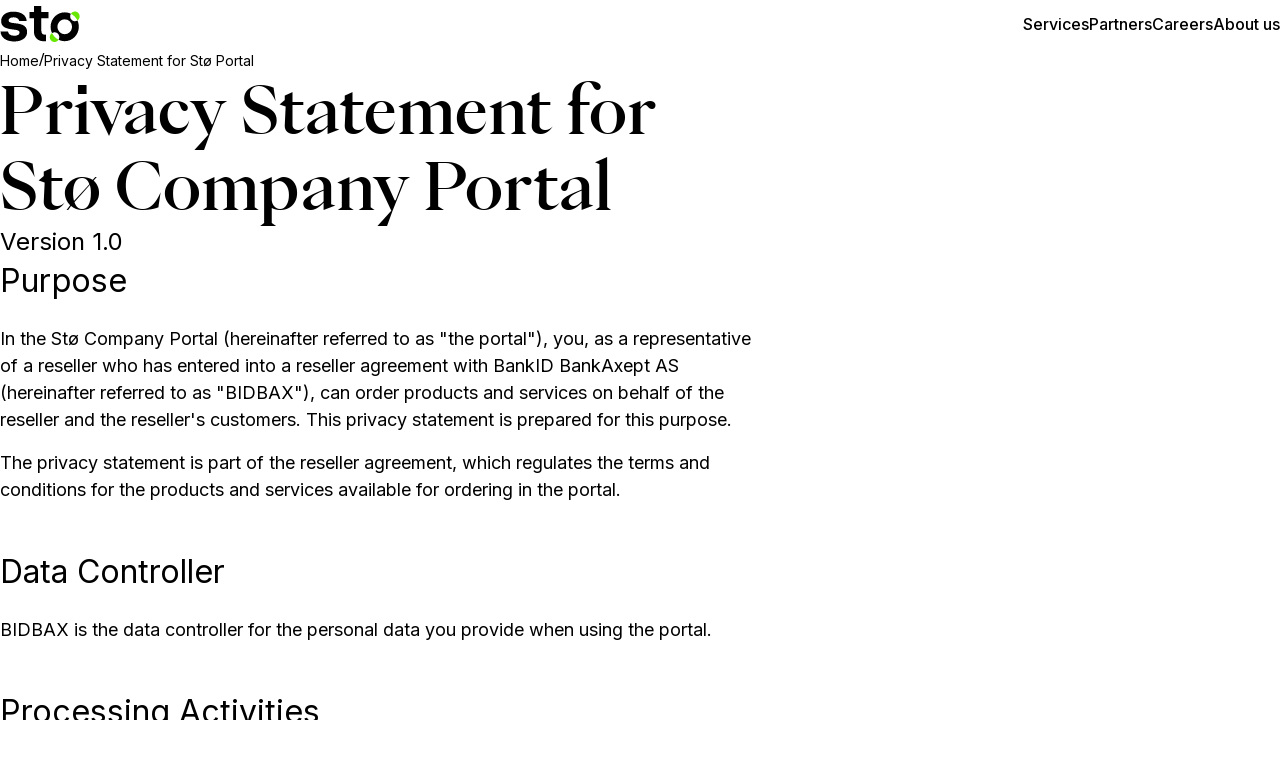

--- FILE ---
content_type: text/html; charset=utf-8
request_url: https://stoe.no/en/privacy-statement-for-stoe-company-portal
body_size: 31155
content:
<!DOCTYPE html><!--2BEAMU9mjDzU0bNYkI2d6--><html lang="en"><head><meta charSet="utf-8"/><meta name="viewport" content="width=device-width, initial-scale=1"/><link rel="preload" href="/_next/static/media/83afe278b6a6bb3c-s.p.3a6ba036.woff2" as="font" crossorigin="" type="font/woff2"/><link rel="preload" href="/_next/static/media/ppeiko_medium-s.p.4bff4596.woff2" as="font" crossorigin="" type="font/woff2"/><link rel="stylesheet" href="/_next/static/chunks/65abf312a065c339.css" data-precedence="next"/><link rel="stylesheet" href="/_next/static/chunks/5f5ea672f5d8ff34.css" data-precedence="next"/><link rel="preload" as="script" fetchPriority="low" href="/_next/static/chunks/1d8496cecfe9a523.js"/><script src="/_next/static/chunks/0918d8640de2348a.js" async=""></script><script src="/_next/static/chunks/9647b5c5e58925ca.js" async=""></script><script src="/_next/static/chunks/98f3d4f843f30ec2.js" async=""></script><script src="/_next/static/chunks/5a5025548a46274f.js" async=""></script><script src="/_next/static/chunks/b056a15eec95302c.js" async=""></script><script src="/_next/static/chunks/turbopack-86c6b7a68e20d987.js" async=""></script><script src="/_next/static/chunks/d96012bcfc98706a.js" async=""></script><script src="/_next/static/chunks/963c71eec1d89c3f.js" async=""></script><script src="/_next/static/chunks/f6210588d51127fe.js" async=""></script><script src="/_next/static/chunks/9ada6fc6e3897929.js" async=""></script><script src="/_next/static/chunks/f3d66462d864859e.js" async=""></script><script src="/_next/static/chunks/1990e3aaf8e250cc.js" async=""></script><script src="/_next/static/chunks/75b3ead01de648c3.js" async=""></script><script src="/_next/static/chunks/0f87d24effe070d3.js" async=""></script><script src="/_next/static/chunks/fb9436ac3d1afbd0.js" async=""></script><script src="/_next/static/chunks/a9261adc55a96391.js" async=""></script><script src="/_next/static/chunks/af54bb902ce59cf2.js" async=""></script><script src="/_next/static/chunks/c9c0fbc5dca0e98d.js" async=""></script><script src="/_next/static/chunks/d90320bdcf7e0e47.js" async=""></script><script src="/_next/static/chunks/b67f0159a1f9baf7.js" async=""></script><script src="/_next/static/chunks/25b02a559d2904a0.js" async=""></script><script src="/_next/static/chunks/582a9f26173bddaf.js" async=""></script><meta name="next-size-adjust" content=""/><title>Privacy Statement for Stø Portal</title><meta name="description" content="Version 1.0"/><meta name="robots" content="index"/><link rel="canonical" href="https://stoe.no/en/privacy-statement-for-stoe-company-portal"/><meta property="og:title" content="Privacy Statement for Stø Portal"/><meta property="og:description" content="Version 1.0"/><meta name="twitter:card" content="summary"/><meta name="twitter:title" content="Privacy Statement for Stø Portal"/><meta name="twitter:description" content="Version 1.0"/><link rel="icon" href="/favicon.ico?favicon.a970d406.ico" sizes="48x48" type="image/x-icon"/><link rel="apple-touch-icon" href="/apple-icon.png?apple-icon.007350fa.png" sizes="57x57" type="image/png"/><script src="/_next/static/chunks/a6dad97d9634a72d.js" noModule=""></script></head><body><div hidden=""><!--$--><!--/$--></div><noscript><iframe title="Google Tag Manager" src="https://www.googletagmanager.com/ns.html?id=GTM-MRWQNDMZ" height="0" width="0" style="display:none;visibility:hidden"></iframe></noscript><style data-emotion="css-global 3od729">html{line-height:1.5;--font-fallback:ui-sans-serif,system-ui,-apple-system,BlinkMacSystemFont,'Segoe UI',Roboto,'Helvetica Neue',Arial,'Noto Sans',sans-serif,'Apple Color Emoji','Segoe UI Emoji','Segoe UI Symbol','Noto Color Emoji';-webkit-text-size-adjust:100%;-webkit-font-smoothing:antialiased;-moz-osx-font-smoothing:grayscale;text-rendering:optimizeLegibility;touch-action:manipulation;-moz-tab-size:4;tab-size:4;font-family:var(--global-font-body, var(--font-fallback));}*{margin:0px;padding:0px;font:inherit;word-wrap:break-word;-webkit-tap-highlight-color:transparent;}*,*::before,*::after,*::backdrop{box-sizing:border-box;border-width:0px;border-style:solid;border-color:var(--global-color-border, currentColor);}hr{height:0px;color:inherit;border-top-width:1px;}body{min-height:100dvh;position:relative;}img{border-style:none;}img,svg,video,canvas,audio,iframe,embed,object{display:block;vertical-align:middle;}iframe{border:none;}img,video{max-width:100%;height:auto;}p,h1,h2,h3,h4,h5,h6{overflow-wrap:break-word;}ol,ul{list-style:none;}code,kbd,pre,samp{font-size:1em;}button,[type='button'],[type='reset'],[type='submit']{-webkit-appearance:button;background-color:transparent;background-image:none;}button,input,optgroup,select,textarea{color:inherit;}button,select{text-transform:none;}table{text-indent:0px;border-color:inherit;border-collapse:collapse;}*::-webkit-input-placeholder{opacity:unset;color:#9ca3af;-webkit-user-select:none;-moz-user-select:none;-ms-user-select:none;user-select:none;}*::-moz-placeholder{opacity:unset;color:#9ca3af;-webkit-user-select:none;-moz-user-select:none;-ms-user-select:none;user-select:none;}*:-ms-input-placeholder{opacity:unset;color:#9ca3af;-webkit-user-select:none;-moz-user-select:none;-ms-user-select:none;user-select:none;}*::placeholder{opacity:unset;color:#9ca3af;-webkit-user-select:none;-moz-user-select:none;-ms-user-select:none;user-select:none;}textarea{resize:vertical;}summary{display:-webkit-box;display:-webkit-list-item;display:-ms-list-itembox;display:list-item;}small{font-size:80%;}sub,sup{font-size:75%;line-height:0;position:relative;vertical-align:baseline;}sub{bottom:-0.25em;}sup{top:-0.5em;}dialog{padding:0px;}a{color:inherit;-webkit-text-decoration:inherit;text-decoration:inherit;}abbr:where([title]){-webkit-text-decoration:underline dotted;text-decoration:underline dotted;}b,strong{font-weight:bolder;}code,kbd,samp,pre{font-size:1em;--font-mono-fallback:ui-monospace,SFMono-Regular,Menlo,Monaco,Consolas,'Liberation Mono','Courier New';font-family:var(--global-font-mono, var(--font-mono-fallback));}input[type="text"],input[type="email"],input[type="search"],input[type="password"]{-webkit-appearance:none;-moz-appearance:none;}input[type='search']{-webkit-appearance:textfield;outline-offset:-2px;}::-webkit-search-decoration,::-webkit-search-cancel-button{-webkit-appearance:none;}::-webkit-file-upload-button{-webkit-appearance:button;font:inherit;}input[type="number"]::-webkit-inner-spin-button,input[type="number"]::-webkit-outer-spin-button{height:auto;}input[type='number']{-moz-appearance:textfield;}:-moz-ui-invalid{box-shadow:none;}:-moz-focusring{outline:auto;}[hidden]:where(:not([hidden='until-found'])){display:none!important;}@-webkit-keyframes spin{0%{-webkit-transform:rotate(0deg);-moz-transform:rotate(0deg);-ms-transform:rotate(0deg);transform:rotate(0deg);}100%{-webkit-transform:rotate(360deg);-moz-transform:rotate(360deg);-ms-transform:rotate(360deg);transform:rotate(360deg);}}@keyframes spin{0%{-webkit-transform:rotate(0deg);-moz-transform:rotate(0deg);-ms-transform:rotate(0deg);transform:rotate(0deg);}100%{-webkit-transform:rotate(360deg);-moz-transform:rotate(360deg);-ms-transform:rotate(360deg);transform:rotate(360deg);}}@-webkit-keyframes pulse{50%{opacity:0.5;}}@keyframes pulse{50%{opacity:0.5;}}@-webkit-keyframes ping{75%,100%{-webkit-transform:scale(2);-moz-transform:scale(2);-ms-transform:scale(2);transform:scale(2);opacity:0;}}@keyframes ping{75%,100%{-webkit-transform:scale(2);-moz-transform:scale(2);-ms-transform:scale(2);transform:scale(2);opacity:0;}}@-webkit-keyframes bounce{0%,100%{-webkit-transform:translateY(-25%);-moz-transform:translateY(-25%);-ms-transform:translateY(-25%);transform:translateY(-25%);-webkit-animation-timing-function:cubic-bezier(0.8,0,1,1);animation-timing-function:cubic-bezier(0.8,0,1,1);}50%{-webkit-transform:none;-moz-transform:none;-ms-transform:none;transform:none;-webkit-animation-timing-function:cubic-bezier(0,0,0.2,1);animation-timing-function:cubic-bezier(0,0,0.2,1);}}@keyframes bounce{0%,100%{-webkit-transform:translateY(-25%);-moz-transform:translateY(-25%);-ms-transform:translateY(-25%);transform:translateY(-25%);-webkit-animation-timing-function:cubic-bezier(0.8,0,1,1);animation-timing-function:cubic-bezier(0.8,0,1,1);}50%{-webkit-transform:none;-moz-transform:none;-ms-transform:none;transform:none;-webkit-animation-timing-function:cubic-bezier(0,0,0.2,1);animation-timing-function:cubic-bezier(0,0,0.2,1);}}@-webkit-keyframes bg-position{from{-webkit-background-position:var(--animate-from, 1rem) 0;background-position:var(--animate-from, 1rem) 0;}to{-webkit-background-position:var(--animate-to, 0) 0;background-position:var(--animate-to, 0) 0;}}@keyframes bg-position{from{-webkit-background-position:var(--animate-from, 1rem) 0;background-position:var(--animate-from, 1rem) 0;}to{-webkit-background-position:var(--animate-to, 0) 0;background-position:var(--animate-to, 0) 0;}}@-webkit-keyframes position{from{inset-inline-start:var(--animate-from-x);inset-block-start:var(--animate-from-y);}to{inset-inline-start:var(--animate-to-x);inset-block-start:var(--animate-to-y);}}@keyframes position{from{inset-inline-start:var(--animate-from-x);inset-block-start:var(--animate-from-y);}to{inset-inline-start:var(--animate-to-x);inset-block-start:var(--animate-to-y);}}@-webkit-keyframes circular-progress{0%{stroke-dasharray:1,400;stroke-dashoffset:0;}50%{stroke-dasharray:400,400;stroke-dashoffset:-100%;}100%{stroke-dasharray:400,400;stroke-dashoffset:-260%;}}@keyframes circular-progress{0%{stroke-dasharray:1,400;stroke-dashoffset:0;}50%{stroke-dasharray:400,400;stroke-dashoffset:-100%;}100%{stroke-dasharray:400,400;stroke-dashoffset:-260%;}}@-webkit-keyframes expand-height{from{height:var(--collapsed-height, 0);}to{height:var(--height);}}@keyframes expand-height{from{height:var(--collapsed-height, 0);}to{height:var(--height);}}@-webkit-keyframes collapse-height{from{height:var(--height);}to{height:var(--collapsed-height, 0);}}@keyframes collapse-height{from{height:var(--height);}to{height:var(--collapsed-height, 0);}}@-webkit-keyframes expand-width{from{width:var(--collapsed-width, 0);}to{width:var(--width);}}@keyframes expand-width{from{width:var(--collapsed-width, 0);}to{width:var(--width);}}@-webkit-keyframes collapse-width{from{height:var(--width);}to{height:var(--collapsed-width, 0);}}@keyframes collapse-width{from{height:var(--width);}to{height:var(--collapsed-width, 0);}}@-webkit-keyframes fade-in{from{opacity:0;}to{opacity:1;}}@keyframes fade-in{from{opacity:0;}to{opacity:1;}}@-webkit-keyframes fade-out{from{opacity:1;}to{opacity:0;}}@keyframes fade-out{from{opacity:1;}to{opacity:0;}}@-webkit-keyframes slide-from-left-full{from{-webkit-translate:-100% 0;-moz-translate:-100% 0;-ms-translate:-100% 0;translate:-100% 0;}to{-webkit-translate:0 0;-moz-translate:0 0;-ms-translate:0 0;translate:0 0;}}@keyframes slide-from-left-full{from{-webkit-translate:-100% 0;-moz-translate:-100% 0;-ms-translate:-100% 0;translate:-100% 0;}to{-webkit-translate:0 0;-moz-translate:0 0;-ms-translate:0 0;translate:0 0;}}@-webkit-keyframes slide-from-right-full{from{-webkit-translate:100% 0;-moz-translate:100% 0;-ms-translate:100% 0;translate:100% 0;}to{-webkit-translate:0 0;-moz-translate:0 0;-ms-translate:0 0;translate:0 0;}}@keyframes slide-from-right-full{from{-webkit-translate:100% 0;-moz-translate:100% 0;-ms-translate:100% 0;translate:100% 0;}to{-webkit-translate:0 0;-moz-translate:0 0;-ms-translate:0 0;translate:0 0;}}@-webkit-keyframes slide-from-top-full{from{-webkit-translate:0 -100%;-moz-translate:0 -100%;-ms-translate:0 -100%;translate:0 -100%;}to{-webkit-translate:0 0;-moz-translate:0 0;-ms-translate:0 0;translate:0 0;}}@keyframes slide-from-top-full{from{-webkit-translate:0 -100%;-moz-translate:0 -100%;-ms-translate:0 -100%;translate:0 -100%;}to{-webkit-translate:0 0;-moz-translate:0 0;-ms-translate:0 0;translate:0 0;}}@-webkit-keyframes slide-from-bottom-full{from{-webkit-translate:0 100%;-moz-translate:0 100%;-ms-translate:0 100%;translate:0 100%;}to{-webkit-translate:0 0;-moz-translate:0 0;-ms-translate:0 0;translate:0 0;}}@keyframes slide-from-bottom-full{from{-webkit-translate:0 100%;-moz-translate:0 100%;-ms-translate:0 100%;translate:0 100%;}to{-webkit-translate:0 0;-moz-translate:0 0;-ms-translate:0 0;translate:0 0;}}@-webkit-keyframes slide-to-left-full{from{-webkit-translate:0 0;-moz-translate:0 0;-ms-translate:0 0;translate:0 0;}to{-webkit-translate:-100% 0;-moz-translate:-100% 0;-ms-translate:-100% 0;translate:-100% 0;}}@keyframes slide-to-left-full{from{-webkit-translate:0 0;-moz-translate:0 0;-ms-translate:0 0;translate:0 0;}to{-webkit-translate:-100% 0;-moz-translate:-100% 0;-ms-translate:-100% 0;translate:-100% 0;}}@-webkit-keyframes slide-to-right-full{from{-webkit-translate:0 0;-moz-translate:0 0;-ms-translate:0 0;translate:0 0;}to{-webkit-translate:100% 0;-moz-translate:100% 0;-ms-translate:100% 0;translate:100% 0;}}@keyframes slide-to-right-full{from{-webkit-translate:0 0;-moz-translate:0 0;-ms-translate:0 0;translate:0 0;}to{-webkit-translate:100% 0;-moz-translate:100% 0;-ms-translate:100% 0;translate:100% 0;}}@-webkit-keyframes slide-to-top-full{from{-webkit-translate:0 0;-moz-translate:0 0;-ms-translate:0 0;translate:0 0;}to{-webkit-translate:0 -100%;-moz-translate:0 -100%;-ms-translate:0 -100%;translate:0 -100%;}}@keyframes slide-to-top-full{from{-webkit-translate:0 0;-moz-translate:0 0;-ms-translate:0 0;translate:0 0;}to{-webkit-translate:0 -100%;-moz-translate:0 -100%;-ms-translate:0 -100%;translate:0 -100%;}}@-webkit-keyframes slide-to-bottom-full{from{-webkit-translate:0 0;-moz-translate:0 0;-ms-translate:0 0;translate:0 0;}to{-webkit-translate:0 100%;-moz-translate:0 100%;-ms-translate:0 100%;translate:0 100%;}}@keyframes slide-to-bottom-full{from{-webkit-translate:0 0;-moz-translate:0 0;-ms-translate:0 0;translate:0 0;}to{-webkit-translate:0 100%;-moz-translate:0 100%;-ms-translate:0 100%;translate:0 100%;}}@-webkit-keyframes slide-from-top{0%{-webkit-translate:0 -0.5rem;-moz-translate:0 -0.5rem;-ms-translate:0 -0.5rem;translate:0 -0.5rem;}to{-webkit-translate:0;-moz-translate:0;-ms-translate:0;translate:0;}}@keyframes slide-from-top{0%{-webkit-translate:0 -0.5rem;-moz-translate:0 -0.5rem;-ms-translate:0 -0.5rem;translate:0 -0.5rem;}to{-webkit-translate:0;-moz-translate:0;-ms-translate:0;translate:0;}}@-webkit-keyframes slide-from-bottom{0%{-webkit-translate:0 0.5rem;-moz-translate:0 0.5rem;-ms-translate:0 0.5rem;translate:0 0.5rem;}to{-webkit-translate:0;-moz-translate:0;-ms-translate:0;translate:0;}}@keyframes slide-from-bottom{0%{-webkit-translate:0 0.5rem;-moz-translate:0 0.5rem;-ms-translate:0 0.5rem;translate:0 0.5rem;}to{-webkit-translate:0;-moz-translate:0;-ms-translate:0;translate:0;}}@-webkit-keyframes slide-from-left{0%{-webkit-translate:-0.5rem 0;-moz-translate:-0.5rem 0;-ms-translate:-0.5rem 0;translate:-0.5rem 0;}to{-webkit-translate:0;-moz-translate:0;-ms-translate:0;translate:0;}}@keyframes slide-from-left{0%{-webkit-translate:-0.5rem 0;-moz-translate:-0.5rem 0;-ms-translate:-0.5rem 0;translate:-0.5rem 0;}to{-webkit-translate:0;-moz-translate:0;-ms-translate:0;translate:0;}}@-webkit-keyframes slide-from-right{0%{-webkit-translate:0.5rem 0;-moz-translate:0.5rem 0;-ms-translate:0.5rem 0;translate:0.5rem 0;}to{-webkit-translate:0;-moz-translate:0;-ms-translate:0;translate:0;}}@keyframes slide-from-right{0%{-webkit-translate:0.5rem 0;-moz-translate:0.5rem 0;-ms-translate:0.5rem 0;translate:0.5rem 0;}to{-webkit-translate:0;-moz-translate:0;-ms-translate:0;translate:0;}}@-webkit-keyframes slide-to-top{0%{-webkit-translate:0;-moz-translate:0;-ms-translate:0;translate:0;}to{-webkit-translate:0 -0.5rem;-moz-translate:0 -0.5rem;-ms-translate:0 -0.5rem;translate:0 -0.5rem;}}@keyframes slide-to-top{0%{-webkit-translate:0;-moz-translate:0;-ms-translate:0;translate:0;}to{-webkit-translate:0 -0.5rem;-moz-translate:0 -0.5rem;-ms-translate:0 -0.5rem;translate:0 -0.5rem;}}@-webkit-keyframes slide-to-bottom{0%{-webkit-translate:0;-moz-translate:0;-ms-translate:0;translate:0;}to{-webkit-translate:0 0.5rem;-moz-translate:0 0.5rem;-ms-translate:0 0.5rem;translate:0 0.5rem;}}@keyframes slide-to-bottom{0%{-webkit-translate:0;-moz-translate:0;-ms-translate:0;translate:0;}to{-webkit-translate:0 0.5rem;-moz-translate:0 0.5rem;-ms-translate:0 0.5rem;translate:0 0.5rem;}}@-webkit-keyframes slide-to-left{0%{-webkit-translate:0;-moz-translate:0;-ms-translate:0;translate:0;}to{-webkit-translate:-0.5rem 0;-moz-translate:-0.5rem 0;-ms-translate:-0.5rem 0;translate:-0.5rem 0;}}@keyframes slide-to-left{0%{-webkit-translate:0;-moz-translate:0;-ms-translate:0;translate:0;}to{-webkit-translate:-0.5rem 0;-moz-translate:-0.5rem 0;-ms-translate:-0.5rem 0;translate:-0.5rem 0;}}@-webkit-keyframes slide-to-right{0%{-webkit-translate:0;-moz-translate:0;-ms-translate:0;translate:0;}to{-webkit-translate:0.5rem 0;-moz-translate:0.5rem 0;-ms-translate:0.5rem 0;translate:0.5rem 0;}}@keyframes slide-to-right{0%{-webkit-translate:0;-moz-translate:0;-ms-translate:0;translate:0;}to{-webkit-translate:0.5rem 0;-moz-translate:0.5rem 0;-ms-translate:0.5rem 0;translate:0.5rem 0;}}@-webkit-keyframes scale-in{from{scale:0.95;}to{scale:1;}}@keyframes scale-in{from{scale:0.95;}to{scale:1;}}@-webkit-keyframes scale-out{from{scale:1;}to{scale:0.95;}}@keyframes scale-out{from{scale:1;}to{scale:0.95;}}*{font-feature-settings:"cv11";--ring-inset:var(--chakra-empty,/**/ /*!*/)!important;--ring-offset-width:0px;--ring-offset-color:#fff;--ring-color:rgba(66, 153, 225, 0.6);--ring-offset-shadow:0 0 #0000;--ring-shadow:0 0 #0000;--brightness:var(--chakra-empty,/**/ /*!*/)!important;--contrast:var(--chakra-empty,/**/ /*!*/)!important;--grayscale:var(--chakra-empty,/**/ /*!*/)!important;--hue-rotate:var(--chakra-empty,/**/ /*!*/)!important;--invert:var(--chakra-empty,/**/ /*!*/)!important;--saturate:var(--chakra-empty,/**/ /*!*/)!important;--sepia:var(--chakra-empty,/**/ /*!*/)!important;--drop-shadow:var(--chakra-empty,/**/ /*!*/)!important;--backdrop-blur:var(--chakra-empty,/**/ /*!*/)!important;--backdrop-brightness:var(--chakra-empty,/**/ /*!*/)!important;--backdrop-contrast:var(--chakra-empty,/**/ /*!*/)!important;--backdrop-grayscale:var(--chakra-empty,/**/ /*!*/)!important;--backdrop-hue-rotate:var(--chakra-empty,/**/ /*!*/)!important;--backdrop-invert:var(--chakra-empty,/**/ /*!*/)!important;--backdrop-opacity:var(--chakra-empty,/**/ /*!*/)!important;--backdrop-saturate:var(--chakra-empty,/**/ /*!*/)!important;--backdrop-sepia:var(--chakra-empty,/**/ /*!*/)!important;--global-font-mono:var(--stoe-fonts-mono);--global-font-body:var(--stoe-fonts-body);--global-color-border:var(--stoe-colors-border);-webkit-transition:0.2s ease background;transition:0.2s ease background;}html{color:var(--stoe-colors-fg);background:var(--stoe-colors-bg);--bg-currentcolor:var(--stoe-colors-bg);line-height:1.5;--stoe-colors-color-palette-50:var(--stoe-colors-gray-50);--stoe-colors-color-palette-100:var(--stoe-colors-gray-100);--stoe-colors-color-palette-200:var(--stoe-colors-gray-200);--stoe-colors-color-palette-300:var(--stoe-colors-gray-300);--stoe-colors-color-palette-400:var(--stoe-colors-gray-400);--stoe-colors-color-palette-500:var(--stoe-colors-gray-500);--stoe-colors-color-palette-600:var(--stoe-colors-gray-600);--stoe-colors-color-palette-700:var(--stoe-colors-gray-700);--stoe-colors-color-palette-800:var(--stoe-colors-gray-800);--stoe-colors-color-palette-900:var(--stoe-colors-gray-900);--stoe-colors-color-palette-950:var(--stoe-colors-gray-950);--stoe-colors-color-palette-contrast:var(--stoe-colors-gray-contrast);--stoe-colors-color-palette-fg:var(--stoe-colors-gray-fg);--stoe-colors-color-palette-subtle:var(--stoe-colors-gray-subtle);--stoe-colors-color-palette-muted:var(--stoe-colors-gray-muted);--stoe-colors-color-palette-emphasized:var(--stoe-colors-gray-emphasized);--stoe-colors-color-palette-solid:var(--stoe-colors-gray-solid);--stoe-colors-color-palette-focus-ring:var(--stoe-colors-gray-focus-ring);--stoe-colors-color-palette-border:var(--stoe-colors-gray-border);scroll-behavior:smooth;}*::-webkit-input-placeholder{--mix-color:color-mix(in srgb, var(--stoe-colors-fg-muted) 80%, transparent);color:var(--mix-color, var(--stoe-colors-fg-muted));}*::-moz-placeholder{--mix-color:color-mix(in srgb, var(--stoe-colors-fg-muted) 80%, transparent);color:var(--mix-color, var(--stoe-colors-fg-muted));}*:-ms-input-placeholder{--mix-color:color-mix(in srgb, var(--stoe-colors-fg-muted) 80%, transparent);color:var(--mix-color, var(--stoe-colors-fg-muted));}*::placeholder,*[data-placeholder]{--mix-color:color-mix(in srgb, var(--stoe-colors-fg-muted) 80%, transparent);color:var(--mix-color, var(--stoe-colors-fg-muted));}*::selection{--mix-background:color-mix(in srgb, var(--stoe-colors-color-palette-emphasized) 80%, transparent);background:var(--mix-background, var(--stoe-colors-color-palette-emphasized));--bg-currentcolor:var(--mix-background, var(--stoe-colors-color-palette-emphasized));}body{background:var(--stoe-colors-bg-color);--bg-currentcolor:var(--stoe-colors-bg-color);display:-webkit-box;display:-webkit-flex;display:-ms-flexbox;display:flex;-webkit-flex-direction:column;-ms-flex-direction:column;flex-direction:column;min-height:100vh;}main{-webkit-box-flex:1;-webkit-flex-grow:1;-ms-flex-positive:1;flex-grow:1;margin-bottom:var(--stoe-spacing-gap-phone);}@media screen and (min-width: 48rem){main{margin-bottom:var(--stoe-spacing-gap-tablet);}}@media screen and (min-width: 80rem){main{margin-bottom:var(--stoe-spacing-gap-desktop);}}button:is(:focus-visible, [data-focus-visible]),a:is(:focus-visible, [data-focus-visible]){outline:2px solid;outline-color:var(--stoe-colors-border-color-focus);box-shadow:none;outline-offset:2px;}.skip-nav{z-index:1000;position:absolute;left:-10000px;top:auto;width:1px;height:1px;overflow:hidden;padding-inline:1rem;padding-block:0.5rem;border-radius:var(--stoe-radii-md);background:var(--stoe-colors-bg-color);--bg-currentcolor:var(--stoe-colors-bg-color);color:var(--stoe-colors-fg-color);}.skip-nav:is(:focus, [data-focus]){position:fixed;width:auto;height:auto;left:1rem;top:1rem;}:where(html, .chakra-theme){--stoe-aspect-ratios-square:1/1;--stoe-aspect-ratios-landscape:4/3;--stoe-aspect-ratios-portrait:3/4;--stoe-aspect-ratios-wide:16/9;--stoe-aspect-ratios-ultrawide:18/5;--stoe-aspect-ratios-golden:1.618/1;--stoe-animations-spin:spin 1s linear infinite;--stoe-animations-ping:ping 1s cubic-bezier(0, 0, 0.2, 1) infinite;--stoe-animations-pulse:pulse 2s cubic-bezier(0.4, 0, 0.6, 1) infinite;--stoe-animations-bounce:bounce 1s infinite;--stoe-blurs-sm:4px;--stoe-blurs-md:8px;--stoe-blurs-lg:12px;--stoe-blurs-xl:16px;--stoe-blurs-2xl:24px;--stoe-blurs-3xl:40px;--stoe-blurs-4xl:64px;--stoe-borders-xs:0.5px solid;--stoe-borders-sm:1px solid;--stoe-borders-md:2px solid;--stoe-borders-lg:4px solid;--stoe-borders-xl:8px solid;--stoe-colors-transparent:transparent;--stoe-colors-current:currentColor;--stoe-colors-black:#09090B;--stoe-colors-white:#FFFFFF;--stoe-colors-white-alpha-50:rgba(255, 255, 255, 0.04);--stoe-colors-white-alpha-100:rgba(255, 255, 255, 0.06);--stoe-colors-white-alpha-200:rgba(255, 255, 255, 0.08);--stoe-colors-white-alpha-300:rgba(255, 255, 255, 0.16);--stoe-colors-white-alpha-400:rgba(255, 255, 255, 0.24);--stoe-colors-white-alpha-500:rgba(255, 255, 255, 0.36);--stoe-colors-white-alpha-600:rgba(255, 255, 255, 0.48);--stoe-colors-white-alpha-700:rgba(255, 255, 255, 0.64);--stoe-colors-white-alpha-800:rgba(255, 255, 255, 0.80);--stoe-colors-white-alpha-900:rgba(255, 255, 255, 0.92);--stoe-colors-white-alpha-950:rgba(255, 255, 255, 0.95);--stoe-colors-black-alpha-50:rgba(0, 0, 0, 0.04);--stoe-colors-black-alpha-100:rgba(0, 0, 0, 0.06);--stoe-colors-black-alpha-200:rgba(0, 0, 0, 0.08);--stoe-colors-black-alpha-300:rgba(0, 0, 0, 0.16);--stoe-colors-black-alpha-400:rgba(0, 0, 0, 0.24);--stoe-colors-black-alpha-500:rgba(0, 0, 0, 0.36);--stoe-colors-black-alpha-600:rgba(0, 0, 0, 0.48);--stoe-colors-black-alpha-700:rgba(0, 0, 0, 0.64);--stoe-colors-black-alpha-800:rgba(0, 0, 0, 0.80);--stoe-colors-black-alpha-900:rgba(0, 0, 0, 0.92);--stoe-colors-black-alpha-950:rgba(0, 0, 0, 0.95);--stoe-colors-gray-50:#fafafa;--stoe-colors-gray-100:#f4f4f5;--stoe-colors-gray-200:#e4e4e7;--stoe-colors-gray-300:#d4d4d8;--stoe-colors-gray-400:#a1a1aa;--stoe-colors-gray-500:#71717a;--stoe-colors-gray-600:#52525b;--stoe-colors-gray-700:#3f3f46;--stoe-colors-gray-800:#27272a;--stoe-colors-gray-900:#18181b;--stoe-colors-gray-950:#111111;--stoe-colors-red-50:#FFF7F7;--stoe-colors-red-100:#FFE5E5;--stoe-colors-red-150:#FFD9D9;--stoe-colors-red-200:#FFCCCC;--stoe-colors-red-250:#F8B3B5;--stoe-colors-red-300:#F0989C;--stoe-colors-red-350:#E87E84;--stoe-colors-red-400:#E0646D;--stoe-colors-red-450:#D84854;--stoe-colors-red-500:#D02E3C;--stoe-colors-red-550:#C81524;--stoe-colors-red-600:#BC0E1E;--stoe-colors-red-650:#B00B1B;--stoe-colors-red-700:#A40817;--stoe-colors-red-750:#980413;--stoe-colors-red-800:#8B000F;--stoe-colors-red-850:#82010F;--stoe-colors-red-900:#79010E;--stoe-colors-red-950:#6F010D;--stoe-colors-red-1000:#66010B;--stoe-colors-orange-50:#FFFBF7;--stoe-colors-orange-100:#FFF2E5;--stoe-colors-orange-150:#FFE8D1;--stoe-colors-orange-200:#FFDCBA;--stoe-colors-orange-250:#FFD1A5;--stoe-colors-orange-300:#FFC48C;--stoe-colors-orange-350:#FFBE80;--stoe-colors-orange-400:#FFB672;--stoe-colors-orange-450:#FFAF64;--stoe-colors-orange-500:#FFA855;--stoe-colors-orange-550:#FFA147;--stoe-colors-orange-600:#E8903C;--stoe-colors-orange-650:#D28033;--stoe-colors-orange-700:#BE732A;--stoe-colors-orange-750:#A4611F;--stoe-colors-orange-800:#8F5215;--stoe-colors-orange-850:#78410B;--stoe-colors-orange-900:#603000;--stoe-colors-orange-950:#4C2601;--stoe-colors-orange-1000:#351B01;--stoe-colors-yellow-50:#FFFAEB;--stoe-colors-yellow-100:#FFF3D1;--stoe-colors-yellow-150:#FFEEB5;--stoe-colors-yellow-200:#FFE8A1;--stoe-colors-yellow-250:#FFE18D;--stoe-colors-yellow-300:#FFDB7A;--stoe-colors-yellow-350:#FFD447;--stoe-colors-yellow-400:#FFCF36;--stoe-colors-yellow-450:#FFC92C;--stoe-colors-yellow-500:#FFC92C;--stoe-colors-yellow-550:#FFAE15;--stoe-colors-yellow-600:#FF9910;--stoe-colors-yellow-650:#E68C0E;--stoe-colors-yellow-700:#CC7F0C;--stoe-colors-yellow-750:#B37309;--stoe-colors-yellow-800:#995F07;--stoe-colors-yellow-850:#804C05;--stoe-colors-yellow-900:#663B04;--stoe-colors-yellow-950:#4D2A03;--stoe-colors-yellow-1000:#331C02;--stoe-colors-green-50:#EBFDD4;--stoe-colors-green-100:#E2FDC0;--stoe-colors-green-150:#DAFCAD;--stoe-colors-green-200:#D2FC9B;--stoe-colors-green-250:#C9FB88;--stoe-colors-green-300:#B0F666;--stoe-colors-green-350:#96F143;--stoe-colors-green-400:#81ED25;--stoe-colors-green-450:#67E702;--stoe-colors-green-500:#5BC803;--stoe-colors-green-550:#4EA604;--stoe-colors-green-600:#418704;--stoe-colors-green-650:#315E04;--stoe-colors-green-700:#285605;--stoe-colors-green-750:#1E4F05;--stoe-colors-green-800:#144605;--stoe-colors-green-850:#093D05;--stoe-colors-green-900:#0B3208;--stoe-colors-green-950:#0D260B;--stoe-colors-green-1000:#0E1A0E;--stoe-colors-teal-50:#f0fdfa;--stoe-colors-teal-100:#ccfbf1;--stoe-colors-teal-200:#99f6e4;--stoe-colors-teal-300:#5eead4;--stoe-colors-teal-400:#2dd4bf;--stoe-colors-teal-500:#14b8a6;--stoe-colors-teal-600:#0d9488;--stoe-colors-teal-700:#0c5d56;--stoe-colors-teal-800:#114240;--stoe-colors-teal-900:#032726;--stoe-colors-teal-950:#021716;--stoe-colors-blue-50:#F9FAFE;--stoe-colors-blue-100:#EAF0FB;--stoe-colors-blue-150:#DFE9FD;--stoe-colors-blue-200:#D2E1FF;--stoe-colors-blue-250:#B5CCF9;--stoe-colors-blue-300:#98B7F2;--stoe-colors-blue-350:#79A1EB;--stoe-colors-blue-400:#5C8CE4;--stoe-colors-blue-450:#3F77DE;--stoe-colors-blue-500:#2161D7;--stoe-colors-blue-550:#0049CF;--stoe-colors-blue-600:#0145C2;--stoe-colors-blue-650:#0140B3;--stoe-colors-blue-700:#013BA5;--stoe-colors-blue-750:#013697;--stoe-colors-blue-800:#013189;--stoe-colors-blue-850:#012C7B;--stoe-colors-blue-900:#01276E;--stoe-colors-blue-950:#01225F;--stoe-colors-blue-1000:#011D51;--stoe-colors-cyan-50:#ecfeff;--stoe-colors-cyan-100:#cffafe;--stoe-colors-cyan-200:#a5f3fc;--stoe-colors-cyan-300:#67e8f9;--stoe-colors-cyan-400:#22d3ee;--stoe-colors-cyan-500:#06b6d4;--stoe-colors-cyan-600:#0891b2;--stoe-colors-cyan-700:#0c5c72;--stoe-colors-cyan-800:#134152;--stoe-colors-cyan-900:#072a38;--stoe-colors-cyan-950:#051b24;--stoe-colors-purple-50:#F9F5FF;--stoe-colors-purple-100:#F3EDFF;--stoe-colors-purple-150:#EFE7FF;--stoe-colors-purple-200:#EBE1FF;--stoe-colors-purple-250:#E7DAFF;--stoe-colors-purple-300:#DBC7FF;--stoe-colors-purple-350:#CEB4FF;--stoe-colors-purple-400:#C09FFF;--stoe-colors-purple-450:#AC85E9;--stoe-colors-purple-500:#9769D1;--stoe-colors-purple-550:#814DB9;--stoe-colors-purple-600:#6B31A0;--stoe-colors-purple-650:#551488;--stoe-colors-purple-700:#4F147A;--stoe-colors-purple-750:#47146A;--stoe-colors-purple-800:#41145D;--stoe-colors-purple-850:#39134C;--stoe-colors-purple-900:#2E103D;--stoe-colors-purple-950:#210B2B;--stoe-colors-purple-1000:#14071B;--stoe-colors-pink-50:#fdf2f8;--stoe-colors-pink-100:#fce7f3;--stoe-colors-pink-200:#fbcfe8;--stoe-colors-pink-300:#f9a8d4;--stoe-colors-pink-400:#f472b6;--stoe-colors-pink-500:#ec4899;--stoe-colors-pink-600:#db2777;--stoe-colors-pink-700:#a41752;--stoe-colors-pink-800:#6d0e34;--stoe-colors-pink-900:#45061f;--stoe-colors-pink-950:#2c0514;--stoe-colors-sand-50:#EAD8C5;--stoe-colors-sand-100:#E3CCB3;--stoe-colors-sand-150:#DEC3A5;--stoe-colors-sand-200:#D9BD9D;--stoe-colors-sand-250:#D5B797;--stoe-colors-sand-300:#CFB190;--stoe-colors-sand-350:#CBAB89;--stoe-colors-sand-400:#C6A582;--stoe-colors-sand-450:#C1A07B;--stoe-colors-sand-500:#BA9771;--stoe-colors-sand-550:#B5936E;--stoe-colors-sand-600:#AA8A67;--stoe-colors-sand-650:#A08161;--stoe-colors-sand-700:#94795A;--stoe-colors-sand-750:#8A7053;--stoe-colors-sand-800:#7F674C;--stoe-colors-sand-850:#755F46;--stoe-colors-sand-900:#68543E;--stoe-colors-sand-950:#5F4D39;--stoe-colors-sand-1000:#564634;--stoe-colors-beige-50:#FEFEFD;--stoe-colors-beige-100:#FCFBF9;--stoe-colors-beige-150:#FAF7F4;--stoe-colors-beige-200:#FAF6F3;--stoe-colors-beige-250:#F9F5F2;--stoe-colors-beige-300:#F8F4F0;--stoe-colors-beige-350:#F8F3EF;--stoe-colors-beige-400:#F7F2EE;--stoe-colors-beige-450:#F7F1ED;--stoe-colors-beige-500:#F6F0EC;--stoe-colors-beige-550:#F5EFEA;--stoe-colors-beige-600:#F4EEE8;--stoe-colors-beige-650:#F3ECE6;--stoe-colors-beige-700:#F2EAE4;--stoe-colors-beige-750:#F1E9E2;--stoe-colors-beige-800:#F0E7E0;--stoe-colors-beige-850:#EFE6DE;--stoe-colors-beige-900:#EEE4DB;--stoe-colors-beige-950:#EDE3D9;--stoe-colors-beige-1000:#ECE1D7;--stoe-colors-neutral-light-50:#FFFFFF;--stoe-colors-neutral-light-100:#FBFAF9;--stoe-colors-neutral-light-150:#F8F7F5;--stoe-colors-neutral-light-200:#F5F3F1;--stoe-colors-neutral-light-300:#EEECE9;--stoe-colors-neutral-light-350:#E6E3E0;--stoe-colors-neutral-light-400:#DDDAD7;--stoe-colors-neutral-light-450:#D4D1CD;--stoe-colors-neutral-light-500:#CAC7C3;--stoe-colors-neutral-light-550:#C0BDB9;--stoe-colors-neutral-light-600:#B4B1AD;--stoe-colors-neutral-light-650:#A8A5A1;--stoe-colors-neutral-light-700:#9C9995;--stoe-colors-neutral-light-800:#84827F;--stoe-colors-neutral-light-850:#777573;--stoe-colors-neutral-light-900:#6A6867;--stoe-colors-neutral-light-950:#4D4C4B;--stoe-colors-neutral-light-1000:#31302F;--stoe-colors-neutral-dark-50:#EAECEA;--stoe-colors-neutral-dark-100:#EBEEEB;--stoe-colors-neutral-dark-150:#DADEDA;--stoe-colors-neutral-dark-200:#CCD1CC;--stoe-colors-neutral-dark-250:#B9BEB9;--stoe-colors-neutral-dark-300:#A5AAA5;--stoe-colors-neutral-dark-350:#959A95;--stoe-colors-neutral-dark-400:#868B86;--stoe-colors-neutral-dark-450:#767B76;--stoe-colors-neutral-dark-500:#626762;--stoe-colors-neutral-dark-550:#4D514C;--stoe-colors-neutral-dark-600:#3C403B;--stoe-colors-neutral-dark-650:#333732;--stoe-colors-neutral-dark-700:#292D28;--stoe-colors-neutral-dark-750:#1D211D;--stoe-colors-neutral-dark-800:#1A1F1A;--stoe-colors-neutral-dark-850:#161D16;--stoe-colors-neutral-dark-900:#121A12;--stoe-colors-neutral-dark-950:#0F150F;--stoe-colors-neutral-dark-1000:#0B100B;--stoe-durations-fastest:50ms;--stoe-durations-faster:100ms;--stoe-durations-fast:150ms;--stoe-durations-moderate:200ms;--stoe-durations-slow:300ms;--stoe-durations-slower:400ms;--stoe-durations-slowest:500ms;--stoe-easings-ease-in:cubic-bezier(0.42, 0, 1, 1);--stoe-easings-ease-out:cubic-bezier(0, 0, 0.58, 1);--stoe-easings-ease-in-out:cubic-bezier(0.42, 0, 0.58, 1);--stoe-easings-ease-in-smooth:cubic-bezier(0.32, 0.72, 0, 1);--stoe-fonts-heading:'Inter','Inter Fallback',Helvetica,Arial,sans-serif,"Apple Color Emoji","Segoe UI Emoji","Segoe UI Symbol";--stoe-fonts-body:'Inter','Inter Fallback',Helvetica,Arial,sans-serif,"Apple Color Emoji","Segoe UI Emoji","Segoe UI Symbol";--stoe-fonts-mono:SFMono-Regular,Menlo,Monaco,Consolas,"Liberation Mono","Courier New",monospace;--stoe-font-sizes-2xs:0.625rem;--stoe-font-sizes-xs:0.75rem;--stoe-font-sizes-sm:0.875rem;--stoe-font-sizes-md:1rem;--stoe-font-sizes-lg:1.125rem;--stoe-font-sizes-xl:1.25rem;--stoe-font-sizes-2xl:1.5rem;--stoe-font-sizes-3xl:1.875rem;--stoe-font-sizes-4xl:2.25rem;--stoe-font-sizes-5xl:3rem;--stoe-font-sizes-6xl:3.75rem;--stoe-font-sizes-7xl:4.5rem;--stoe-font-sizes-8xl:6rem;--stoe-font-sizes-9xl:8rem;--stoe-font-weights-thin:100;--stoe-font-weights-extralight:200;--stoe-font-weights-light:300;--stoe-font-weights-normal:400;--stoe-font-weights-medium:500;--stoe-font-weights-semibold:600;--stoe-font-weights-bold:700;--stoe-font-weights-extrabold:800;--stoe-font-weights-black:900;--stoe-letter-spacings-tighter:-0.05em;--stoe-letter-spacings-tight:-0.025em;--stoe-letter-spacings-wide:0.025em;--stoe-letter-spacings-wider:0.05em;--stoe-letter-spacings-widest:0.1em;--stoe-line-heights-shorter:1.25;--stoe-line-heights-short:1.375;--stoe-line-heights-moderate:1.5;--stoe-line-heights-tall:1.625;--stoe-line-heights-taller:2;--stoe-radii-none:0;--stoe-radii-2xs:0.0625rem;--stoe-radii-xs:0.125rem;--stoe-radii-sm:0.125rem;--stoe-radii-md:0.375rem;--stoe-radii-lg:0.5rem;--stoe-radii-xl:0.75rem;--stoe-radii-2xl:1rem;--stoe-radii-3xl:1.5rem;--stoe-radii-4xl:3rem;--stoe-radii-full:9999px;--stoe-radii-base:0.25rem;--stoe-radii-5xl:6rem;--stoe-radii-radius-large-desktop:12rem;--stoe-radii-radius-large-tablet:12rem;--stoe-radii-radius-large-phone:3rem;--stoe-radii-radius-medium-desktop:6rem;--stoe-radii-radius-medium-tablet:6rem;--stoe-radii-radius-medium-phone:3rem;--stoe-radii-radius-small-desktop:3rem;--stoe-radii-radius-small-tablet:3rem;--stoe-radii-radius-small-phone:1.5rem;--stoe-spacing-1:0.25rem;--stoe-spacing-2:0.5rem;--stoe-spacing-3:0.75rem;--stoe-spacing-4:1rem;--stoe-spacing-5:1.25rem;--stoe-spacing-6:1.5rem;--stoe-spacing-7:1.75rem;--stoe-spacing-8:2rem;--stoe-spacing-9:2.25rem;--stoe-spacing-10:2.5rem;--stoe-spacing-11:2.75rem;--stoe-spacing-12:3rem;--stoe-spacing-14:3.5rem;--stoe-spacing-16:4rem;--stoe-spacing-20:5rem;--stoe-spacing-24:6rem;--stoe-spacing-28:7rem;--stoe-spacing-32:8rem;--stoe-spacing-36:9rem;--stoe-spacing-40:10rem;--stoe-spacing-44:11rem;--stoe-spacing-48:12rem;--stoe-spacing-52:13rem;--stoe-spacing-56:14rem;--stoe-spacing-60:15rem;--stoe-spacing-64:16rem;--stoe-spacing-72:18rem;--stoe-spacing-80:20rem;--stoe-spacing-96:24rem;--stoe-spacing-0\.5:0.125rem;--stoe-spacing-1\.5:0.375rem;--stoe-spacing-2\.5:0.625rem;--stoe-spacing-3\.5:0.875rem;--stoe-spacing-4\.5:1.125rem;--stoe-spacing-gap-desktop:6rem;--stoe-spacing-gap-tablet:6rem;--stoe-spacing-gap-phone:6rem;--stoe-spacing-margin-desktop:4rem;--stoe-spacing-margin-tablet:2rem;--stoe-spacing-margin-phone:1.5rem;--stoe-spacing-section-padding-desktop:6rem;--stoe-spacing-section-padding-tablet:6rem;--stoe-spacing-section-padding-phone:0.75rem;--stoe-spacing-section-gap-large-desktop:6rem;--stoe-spacing-section-gap-large-tablet:2.5rem;--stoe-spacing-section-gap-large-phone:2.5rem;--stoe-spacing-section-gap-medium-desktop:3rem;--stoe-spacing-section-gap-medium-tablet:3rem;--stoe-spacing-section-gap-medium-phone:2rem;--stoe-spacing-section-gap-small-desktop:1.5rem;--stoe-spacing-section-gap-small-tablet:1.5rem;--stoe-spacing-section-gap-small-phone:0.75rem;--stoe-spacing-section-gap-to-buttons-desktop:3rem;--stoe-spacing-section-gap-to-buttons-tablet:3rem;--stoe-spacing-section-gap-to-buttons-phone:1.5rem;--stoe-spacing-components-list-gap-between-desktop:0.5rem;--stoe-spacing-components-list-gap-between-tablet:0.5rem;--stoe-spacing-components-list-gap-between-phone:0.5rem;--stoe-sizes-1:0.25rem;--stoe-sizes-2:0.5rem;--stoe-sizes-3:0.75rem;--stoe-sizes-4:1rem;--stoe-sizes-5:1.25rem;--stoe-sizes-6:1.5rem;--stoe-sizes-7:1.75rem;--stoe-sizes-8:2rem;--stoe-sizes-9:2.25rem;--stoe-sizes-10:2.5rem;--stoe-sizes-11:2.75rem;--stoe-sizes-12:3rem;--stoe-sizes-14:3.5rem;--stoe-sizes-16:4rem;--stoe-sizes-20:5rem;--stoe-sizes-24:6rem;--stoe-sizes-28:7rem;--stoe-sizes-32:8rem;--stoe-sizes-36:9rem;--stoe-sizes-40:10rem;--stoe-sizes-44:11rem;--stoe-sizes-48:12rem;--stoe-sizes-52:13rem;--stoe-sizes-56:14rem;--stoe-sizes-60:15rem;--stoe-sizes-64:16rem;--stoe-sizes-72:18rem;--stoe-sizes-80:20rem;--stoe-sizes-96:24rem;--stoe-sizes-3xs:14rem;--stoe-sizes-2xs:16rem;--stoe-sizes-xs:20rem;--stoe-sizes-sm:24rem;--stoe-sizes-md:28rem;--stoe-sizes-lg:32rem;--stoe-sizes-xl:36rem;--stoe-sizes-2xl:42rem;--stoe-sizes-3xl:48rem;--stoe-sizes-4xl:56rem;--stoe-sizes-5xl:64rem;--stoe-sizes-6xl:72rem;--stoe-sizes-7xl:80rem;--stoe-sizes-8xl:90rem;--stoe-sizes-0\.5:0.125rem;--stoe-sizes-1\.5:0.375rem;--stoe-sizes-2\.5:0.625rem;--stoe-sizes-3\.5:0.875rem;--stoe-sizes-4\.5:1.125rem;--stoe-sizes-1\/2:50%;--stoe-sizes-1\/3:33.333333%;--stoe-sizes-2\/3:66.666667%;--stoe-sizes-1\/4:25%;--stoe-sizes-3\/4:75%;--stoe-sizes-1\/5:20%;--stoe-sizes-2\/5:40%;--stoe-sizes-3\/5:60%;--stoe-sizes-4\/5:80%;--stoe-sizes-1\/6:16.666667%;--stoe-sizes-2\/6:33.333333%;--stoe-sizes-3\/6:50%;--stoe-sizes-4\/6:66.666667%;--stoe-sizes-5\/6:83.333333%;--stoe-sizes-1\/12:8.333333%;--stoe-sizes-2\/12:16.666667%;--stoe-sizes-3\/12:25%;--stoe-sizes-4\/12:33.333333%;--stoe-sizes-5\/12:41.666667%;--stoe-sizes-6\/12:50%;--stoe-sizes-7\/12:58.333333%;--stoe-sizes-8\/12:66.666667%;--stoe-sizes-9\/12:75%;--stoe-sizes-10\/12:83.333333%;--stoe-sizes-11\/12:91.666667%;--stoe-sizes-max:max-content;--stoe-sizes-min:min-content;--stoe-sizes-fit:fit-content;--stoe-sizes-prose:60ch;--stoe-sizes-full:100%;--stoe-sizes-dvh:100dvh;--stoe-sizes-svh:100svh;--stoe-sizes-lvh:100lvh;--stoe-sizes-dvw:100dvw;--stoe-sizes-svw:100svw;--stoe-sizes-lvw:100lvw;--stoe-sizes-vw:100vw;--stoe-sizes-vh:100vh;--stoe-sizes-container-xl:80rem;--stoe-sizes-container-md:62rem;--stoe-sizes-container-sm:48rem;--stoe-sizes-image-h-large-desktop:750px;--stoe-sizes-image-h-large-tablet:750px;--stoe-sizes-image-h-large-phone:416px;--stoe-sizes-image-h-default-desktop:540px;--stoe-sizes-image-h-default-tablet:540px;--stoe-sizes-image-h-default-phone:416px;--stoe-sizes-image-max-w-components-desktop:416px;--stoe-sizes-image-max-w-components-tablet:416px;--stoe-sizes-image-max-w-components-phone:416px;--stoe-sizes-breakpoint-sm:480px;--stoe-sizes-breakpoint-md:768px;--stoe-sizes-breakpoint-lg:1024px;--stoe-sizes-breakpoint-xl:1280px;--stoe-sizes-breakpoint-2xl:1536px;--stoe-z-index-hide:-1;--stoe-z-index-base:0;--stoe-z-index-docked:10;--stoe-z-index-dropdown:1000;--stoe-z-index-sticky:1100;--stoe-z-index-banner:1200;--stoe-z-index-overlay:1300;--stoe-z-index-modal:1400;--stoe-z-index-popover:1500;--stoe-z-index-skip-nav:1600;--stoe-z-index-toast:1700;--stoe-z-index-tooltip:1800;--stoe-z-index-max:2147483647;--stoe-cursor-button:pointer;--stoe-cursor-checkbox:default;--stoe-cursor-disabled:not-allowed;--stoe-cursor-menuitem:default;--stoe-cursor-option:default;--stoe-cursor-radio:default;--stoe-cursor-slider:default;--stoe-cursor-switch:pointer;--stoe-breakpoints-sm:480px;--stoe-breakpoints-md:768px;--stoe-breakpoints-lg:1024px;--stoe-breakpoints-xl:1280px;--stoe-breakpoints-2xl:1536px;--stoe-colors-bg-color:var(--stoe-colors-beige-150);--stoe-colors-bg-color-section:var(--stoe-colors-beige-550);--stoe-colors-bg-color-elevated:var(--stoe-colors-neutral-light-50);--stoe-colors-bg-color-emphasis:var(--stoe-colors-green-850);--stoe-colors-bg-color-inverted:var(--stoe-colors-neutral-dark-900);--stoe-colors-bg-color-accent:var(--stoe-colors-green-100);--stoe-colors-bg-color-state-hover:var(--stoe-colors-neutral-dark-100);--stoe-colors-bg-color-state-active:var(--stoe-colors-neutral-dark-150);--stoe-colors-bg-color-state-enabled:var(--stoe-colors-green-150);--stoe-colors-bg-color-state-destructive-hover:var(--stoe-colors-red-100);--stoe-colors-bg-color-state-destructive-active:var(--stoe-colors-red-200);--stoe-colors-bg-color-state-inverted-hover:var(--stoe-colors-neutral-dark-700);--stoe-colors-bg-color-state-inverted-active:var(--stoe-colors-neutral-dark-600);--stoe-colors-bg-color-status-neutral-strong:var(--stoe-colors-neutral-dark-750);--stoe-colors-bg-color-status-neutral-weak:var(--stoe-colors-neutral-dark-150);--stoe-colors-bg-color-status-success-strong:var(--stoe-colors-green-850);--stoe-colors-bg-color-status-success-weak:var(--stoe-colors-green-100);--stoe-colors-bg-color-status-info-strong:var(--stoe-colors-blue-550);--stoe-colors-bg-color-status-info-weak:var(--stoe-colors-blue-200);--stoe-colors-bg-color-status-danger-strong:var(--stoe-colors-red-800);--stoe-colors-bg-color-status-danger-weak:var(--stoe-colors-red-200);--stoe-colors-bg-color-status-attention-strong:var(--stoe-colors-orange-900);--stoe-colors-bg-color-status-attention-weak:var(--stoe-colors-orange-300);--stoe-colors-bg-color-status-disabled-strong:var(--stoe-colors-neutral-light-900);--stoe-colors-bg-color-status-disabled-weak:var(--stoe-colors-neutral-light-300);--stoe-colors-bg-color-misc-brand-stoe:var(--stoe-colors-green-250);--stoe-colors-bg-color-misc-brand-bank-id:var(--stoe-colors-purple-250);--stoe-colors-bg-color-misc-brand-bank-axept:var(--stoe-colors-purple-250);--stoe-colors-bg-color-misc-brand-harmony:var(--stoe-colors-purple-250);--stoe-colors-bg-color-misc-backdrop:color-mix(in srgb, var(--stoe-colors-neutral-dark-650) 40%, transparent);--stoe-colors-fg-color:var(--stoe-colors-neutral-dark-900);--stoe-colors-fg-color-subtle:var(--stoe-colors-neutral-dark-600);--stoe-colors-fg-color-muted:var(--stoe-colors-neutral-light-700);--stoe-colors-fg-color-emphasis:var(--stoe-colors-neutral-light-50);--stoe-colors-fg-color-inverted:var(--stoe-colors-neutral-light-50);--stoe-colors-fg-color-accent:var(--stoe-colors-green-850);--stoe-colors-fg-color-link-rest:var(--stoe-colors-purple-650);--stoe-colors-fg-color-link-hover:var(--stoe-colors-purple-750);--stoe-colors-fg-color-link-active:var(--stoe-colors-purple-850);--stoe-colors-fg-color-status-neutral-strong:var(--stoe-colors-neutral-dark-150);--stoe-colors-fg-color-status-neutral-weak:var(--stoe-colors-neutral-dark-750);--stoe-colors-fg-color-status-success-strong:var(--stoe-colors-green-450);--stoe-colors-fg-color-status-success-weak:var(--stoe-colors-green-850);--stoe-colors-fg-color-status-info-strong:var(--stoe-colors-blue-200);--stoe-colors-fg-color-status-info-weak:var(--stoe-colors-blue-550);--stoe-colors-fg-color-status-danger-strong:var(--stoe-colors-red-200);--stoe-colors-fg-color-status-danger-weak:var(--stoe-colors-red-800);--stoe-colors-fg-color-status-attention-strong:var(--stoe-colors-orange-300);--stoe-colors-fg-color-status-attention-weak:var(--stoe-colors-orange-900);--stoe-colors-fg-color-status-disabled-strong:var(--stoe-colors-neutral-light-300);--stoe-colors-fg-color-status-disabled-weak:var(--stoe-colors-neutral-light-900);--stoe-colors-fg-color-misc-brand-stoe:var(--stoe-colors-green-850);--stoe-colors-fg-color-misc-brand-bank-id:var(--stoe-colors-purple-850);--stoe-colors-fg-color-misc-brand-bank-axept:var(--stoe-colors-purple-650);--stoe-colors-fg-color-misc-brand-harmony:var(--stoe-colors-purple-850);--stoe-colors-fg-color-misc-brand-stoe-green:var(--stoe-colors-green-450);--stoe-colors-fg-color-misc-brand-bank-id-purple:var(--stoe-colors-purple-850);--stoe-colors-fg-color-misc-brand-bank-axept-purple:var(--stoe-colors-purple-650);--stoe-colors-border-color:var(--stoe-colors-neutral-light-900);--stoe-colors-border-color-strong:var(--stoe-colors-neutral-dark-900);--stoe-colors-border-color-muted:var(--stoe-colors-neutral-dark-250);--stoe-colors-border-color-inverted:var(--stoe-colors-neutral-dark-150);--stoe-colors-border-color-focus:var(--stoe-colors-neutral-dark-900);--stoe-colors-border-color-focus-inverted:var(--stoe-colors-neutral-light-50);--stoe-colors-border-color-status-success:var(--stoe-colors-green-850);--stoe-colors-border-color-status-danger:var(--stoe-colors-red-800);--stoe-colors-border-color-status-attention:var(--stoe-colors-orange-900);--stoe-colors-border-color-status-info:var(--stoe-colors-blue-550);--stoe-colors-border-color-status-disabled:var(--stoe-colors-neutral-dark-250);--stoe-colors-button-filled-bg-color-rest:var(--stoe-colors-green-450);--stoe-colors-button-filled-bg-color-hover:var(--stoe-colors-green-400);--stoe-colors-button-filled-bg-color-active:var(--stoe-colors-green-350);--stoe-colors-button-filled-fg-color-rest:var(--stoe-colors-green-850);--stoe-colors-button-tonal-bg-color-rest:var(--stoe-colors-green-250);--stoe-colors-button-tonal-bg-color-hover:var(--stoe-colors-green-300);--stoe-colors-button-tonal-bg-color-active:var(--stoe-colors-green-350);--stoe-colors-button-tonal-fg-color-rest:var(--stoe-colors-green-850);--stoe-colors-button-outline-fg-color-rest:var(--stoe-colors-green-850);--stoe-colors-button-outline-fg-color-inverted:var(--stoe-colors-green-250);--stoe-colors-button-outline-border-color-rest:var(--stoe-colors-green-850);--stoe-colors-button-outline-border-color-inverted:var(--stoe-colors-neutral-dark-600);--stoe-colors-button-transparent-fg-color-rest:var(--stoe-colors-green-850);--stoe-colors-button-transparent-fg-color-hover:var(--stoe-colors-green-850);--stoe-colors-button-transparent-fg-color-active:var(--stoe-colors-green-850);--stoe-colors-button-transparent-fg-color-inverted:var(--stoe-colors-green-250);--stoe-colors-button-destructive-bg-color-filled:var(--stoe-colors-red-800);--stoe-colors-button-destructive-bg-color-tonal:var(--stoe-colors-red-200);--stoe-colors-button-destructive-bg-color-hover:var(--stoe-colors-red-700);--stoe-colors-button-destructive-bg-color-active:var(--stoe-colors-red-600);--stoe-colors-button-destructive-fg-color:var(--stoe-colors-red-800);--stoe-colors-button-destructive-fg-color-inverted:var(--stoe-colors-red-100);--stoe-colors-button-destructive-border-color-rest:var(--stoe-colors-red-800);--stoe-radii-l1:var(--stoe-radii-xs);--stoe-radii-l2:var(--stoe-radii-sm);--stoe-radii-l3:var(--stoe-radii-md);}:root,.light{--stoe-colors-bg:var(--stoe-colors-white);--stoe-colors-bg-subtle:var(--stoe-colors-gray-50);--stoe-colors-bg-muted:var(--stoe-colors-gray-100);--stoe-colors-bg-emphasized:var(--stoe-colors-gray-200);--stoe-colors-bg-inverted:var(--stoe-colors-black);--stoe-colors-bg-panel:var(--stoe-colors-white);--stoe-colors-bg-error:var(--stoe-colors-red-50);--stoe-colors-bg-warning:var(--stoe-colors-orange-50);--stoe-colors-bg-success:var(--stoe-colors-green-50);--stoe-colors-bg-info:var(--stoe-colors-blue-50);--stoe-colors-fg:var(--stoe-colors-black);--stoe-colors-fg-muted:var(--stoe-colors-gray-600);--stoe-colors-fg-subtle:var(--stoe-colors-gray-400);--stoe-colors-fg-inverted:var(--stoe-colors-gray-50);--stoe-colors-fg-error:var(--stoe-colors-red-500);--stoe-colors-fg-warning:var(--stoe-colors-orange-600);--stoe-colors-fg-success:var(--stoe-colors-green-600);--stoe-colors-fg-info:var(--stoe-colors-blue-600);--stoe-colors-border:var(--stoe-colors-gray-200);--stoe-colors-border-muted:var(--stoe-colors-gray-100);--stoe-colors-border-subtle:var(--stoe-colors-gray-50);--stoe-colors-border-emphasized:var(--stoe-colors-gray-300);--stoe-colors-border-inverted:var(--stoe-colors-gray-800);--stoe-colors-border-error:var(--stoe-colors-red-500);--stoe-colors-border-warning:var(--stoe-colors-orange-500);--stoe-colors-border-success:var(--stoe-colors-green-500);--stoe-colors-border-info:var(--stoe-colors-blue-500);--stoe-colors-gray-contrast:var(--stoe-colors-white);--stoe-colors-gray-fg:var(--stoe-colors-gray-800);--stoe-colors-gray-subtle:var(--stoe-colors-gray-100);--stoe-colors-gray-muted:var(--stoe-colors-gray-200);--stoe-colors-gray-emphasized:var(--stoe-colors-gray-300);--stoe-colors-gray-solid:var(--stoe-colors-gray-900);--stoe-colors-gray-focus-ring:var(--stoe-colors-gray-400);--stoe-colors-gray-border:var(--stoe-colors-gray-200);--stoe-colors-red-contrast:white;--stoe-colors-red-fg:var(--stoe-colors-red-700);--stoe-colors-red-subtle:var(--stoe-colors-red-100);--stoe-colors-red-muted:var(--stoe-colors-red-200);--stoe-colors-red-emphasized:var(--stoe-colors-red-300);--stoe-colors-red-solid:var(--stoe-colors-red-600);--stoe-colors-red-focus-ring:var(--stoe-colors-red-500);--stoe-colors-red-border:var(--stoe-colors-red-500);--stoe-colors-orange-contrast:white;--stoe-colors-orange-fg:var(--stoe-colors-orange-700);--stoe-colors-orange-subtle:var(--stoe-colors-orange-100);--stoe-colors-orange-muted:var(--stoe-colors-orange-200);--stoe-colors-orange-emphasized:var(--stoe-colors-orange-300);--stoe-colors-orange-solid:var(--stoe-colors-orange-600);--stoe-colors-orange-focus-ring:var(--stoe-colors-orange-500);--stoe-colors-orange-border:var(--stoe-colors-orange-500);--stoe-colors-green-contrast:white;--stoe-colors-green-fg:var(--stoe-colors-green-700);--stoe-colors-green-subtle:var(--stoe-colors-green-100);--stoe-colors-green-muted:var(--stoe-colors-green-200);--stoe-colors-green-emphasized:var(--stoe-colors-green-300);--stoe-colors-green-solid:var(--stoe-colors-green-600);--stoe-colors-green-focus-ring:var(--stoe-colors-green-500);--stoe-colors-green-border:var(--stoe-colors-green-500);--stoe-colors-blue-contrast:white;--stoe-colors-blue-fg:var(--stoe-colors-blue-700);--stoe-colors-blue-subtle:var(--stoe-colors-blue-100);--stoe-colors-blue-muted:var(--stoe-colors-blue-200);--stoe-colors-blue-emphasized:var(--stoe-colors-blue-300);--stoe-colors-blue-solid:var(--stoe-colors-blue-600);--stoe-colors-blue-focus-ring:var(--stoe-colors-blue-500);--stoe-colors-blue-border:var(--stoe-colors-blue-500);--stoe-colors-yellow-contrast:black;--stoe-colors-yellow-fg:var(--stoe-colors-yellow-800);--stoe-colors-yellow-subtle:var(--stoe-colors-yellow-100);--stoe-colors-yellow-muted:var(--stoe-colors-yellow-200);--stoe-colors-yellow-emphasized:var(--stoe-colors-yellow-300);--stoe-colors-yellow-solid:var(--stoe-colors-yellow-300);--stoe-colors-yellow-focus-ring:var(--stoe-colors-yellow-500);--stoe-colors-yellow-border:var(--stoe-colors-yellow-500);--stoe-colors-teal-contrast:white;--stoe-colors-teal-fg:var(--stoe-colors-teal-700);--stoe-colors-teal-subtle:var(--stoe-colors-teal-100);--stoe-colors-teal-muted:var(--stoe-colors-teal-200);--stoe-colors-teal-emphasized:var(--stoe-colors-teal-300);--stoe-colors-teal-solid:var(--stoe-colors-teal-600);--stoe-colors-teal-focus-ring:var(--stoe-colors-teal-500);--stoe-colors-teal-border:var(--stoe-colors-teal-500);--stoe-colors-purple-contrast:white;--stoe-colors-purple-fg:var(--stoe-colors-purple-700);--stoe-colors-purple-subtle:var(--stoe-colors-purple-100);--stoe-colors-purple-muted:var(--stoe-colors-purple-200);--stoe-colors-purple-emphasized:var(--stoe-colors-purple-300);--stoe-colors-purple-solid:var(--stoe-colors-purple-600);--stoe-colors-purple-focus-ring:var(--stoe-colors-purple-500);--stoe-colors-purple-border:var(--stoe-colors-purple-500);--stoe-colors-pink-contrast:white;--stoe-colors-pink-fg:var(--stoe-colors-pink-700);--stoe-colors-pink-subtle:var(--stoe-colors-pink-100);--stoe-colors-pink-muted:var(--stoe-colors-pink-200);--stoe-colors-pink-emphasized:var(--stoe-colors-pink-300);--stoe-colors-pink-solid:var(--stoe-colors-pink-600);--stoe-colors-pink-focus-ring:var(--stoe-colors-pink-500);--stoe-colors-pink-border:var(--stoe-colors-pink-500);--stoe-colors-cyan-contrast:white;--stoe-colors-cyan-fg:var(--stoe-colors-cyan-700);--stoe-colors-cyan-subtle:var(--stoe-colors-cyan-100);--stoe-colors-cyan-muted:var(--stoe-colors-cyan-200);--stoe-colors-cyan-emphasized:var(--stoe-colors-cyan-300);--stoe-colors-cyan-solid:var(--stoe-colors-cyan-600);--stoe-colors-cyan-focus-ring:var(--stoe-colors-cyan-500);--stoe-colors-cyan-border:var(--stoe-colors-cyan-500);--stoe-shadows-xs:0px 1px 2px color-mix(in srgb, var(--stoe-colors-gray-900) 10%, transparent),0px 0px 1px color-mix(in srgb, var(--stoe-colors-gray-900) 20%, transparent);--stoe-shadows-sm:0px 2px 4px color-mix(in srgb, var(--stoe-colors-gray-900) 10%, transparent),0px 0px 1px color-mix(in srgb, var(--stoe-colors-gray-900) 30%, transparent);--stoe-shadows-md:0px 4px 8px color-mix(in srgb, var(--stoe-colors-gray-900) 10%, transparent),0px 0px 1px color-mix(in srgb, var(--stoe-colors-gray-900) 30%, transparent);--stoe-shadows-lg:0px 8px 16px color-mix(in srgb, var(--stoe-colors-gray-900) 10%, transparent),0px 0px 1px color-mix(in srgb, var(--stoe-colors-gray-900) 30%, transparent);--stoe-shadows-xl:0px 16px 24px color-mix(in srgb, var(--stoe-colors-gray-900) 10%, transparent),0px 0px 1px color-mix(in srgb, var(--stoe-colors-gray-900) 30%, transparent);--stoe-shadows-2xl:0px 24px 40px color-mix(in srgb, var(--stoe-colors-gray-900) 16%, transparent),0px 0px 1px color-mix(in srgb, var(--stoe-colors-gray-900) 30%, transparent);--stoe-shadows-inner:inset 0 2px 4px 0 color-mix(in srgb, black 5%, transparent);--stoe-shadows-inset:inset 0 0 0 1px color-mix(in srgb, black 5%, transparent);}.dark,.dark .chakra-theme:not(.light){--stoe-colors-bg:var(--stoe-colors-black);--stoe-colors-bg-subtle:var(--stoe-colors-gray-950);--stoe-colors-bg-muted:var(--stoe-colors-gray-900);--stoe-colors-bg-emphasized:var(--stoe-colors-gray-800);--stoe-colors-bg-inverted:var(--stoe-colors-white);--stoe-colors-bg-panel:var(--stoe-colors-gray-950);--stoe-colors-bg-error:var(--stoe-colors-red-950);--stoe-colors-bg-warning:var(--stoe-colors-orange-950);--stoe-colors-bg-success:var(--stoe-colors-green-950);--stoe-colors-bg-info:var(--stoe-colors-blue-950);--stoe-colors-fg:var(--stoe-colors-gray-50);--stoe-colors-fg-muted:var(--stoe-colors-gray-400);--stoe-colors-fg-subtle:var(--stoe-colors-gray-500);--stoe-colors-fg-inverted:var(--stoe-colors-black);--stoe-colors-fg-error:var(--stoe-colors-red-400);--stoe-colors-fg-warning:var(--stoe-colors-orange-300);--stoe-colors-fg-success:var(--stoe-colors-green-300);--stoe-colors-fg-info:var(--stoe-colors-blue-300);--stoe-colors-border:var(--stoe-colors-gray-800);--stoe-colors-border-muted:var(--stoe-colors-gray-900);--stoe-colors-border-subtle:var(--stoe-colors-gray-950);--stoe-colors-border-emphasized:var(--stoe-colors-gray-700);--stoe-colors-border-inverted:var(--stoe-colors-gray-200);--stoe-colors-border-error:var(--stoe-colors-red-400);--stoe-colors-border-warning:var(--stoe-colors-orange-400);--stoe-colors-border-success:var(--stoe-colors-green-400);--stoe-colors-border-info:var(--stoe-colors-blue-400);--stoe-colors-gray-contrast:var(--stoe-colors-black);--stoe-colors-gray-fg:var(--stoe-colors-gray-200);--stoe-colors-gray-subtle:var(--stoe-colors-gray-900);--stoe-colors-gray-muted:var(--stoe-colors-gray-800);--stoe-colors-gray-emphasized:var(--stoe-colors-gray-700);--stoe-colors-gray-solid:var(--stoe-colors-white);--stoe-colors-gray-focus-ring:var(--stoe-colors-gray-400);--stoe-colors-gray-border:var(--stoe-colors-gray-800);--stoe-colors-red-contrast:white;--stoe-colors-red-fg:var(--stoe-colors-red-300);--stoe-colors-red-subtle:var(--stoe-colors-red-900);--stoe-colors-red-muted:var(--stoe-colors-red-800);--stoe-colors-red-emphasized:var(--stoe-colors-red-700);--stoe-colors-red-solid:var(--stoe-colors-red-600);--stoe-colors-red-focus-ring:var(--stoe-colors-red-500);--stoe-colors-red-border:var(--stoe-colors-red-400);--stoe-colors-orange-contrast:black;--stoe-colors-orange-fg:var(--stoe-colors-orange-300);--stoe-colors-orange-subtle:var(--stoe-colors-orange-900);--stoe-colors-orange-muted:var(--stoe-colors-orange-800);--stoe-colors-orange-emphasized:var(--stoe-colors-orange-700);--stoe-colors-orange-solid:var(--stoe-colors-orange-500);--stoe-colors-orange-focus-ring:var(--stoe-colors-orange-500);--stoe-colors-orange-border:var(--stoe-colors-orange-400);--stoe-colors-green-contrast:white;--stoe-colors-green-fg:var(--stoe-colors-green-300);--stoe-colors-green-subtle:var(--stoe-colors-green-900);--stoe-colors-green-muted:var(--stoe-colors-green-800);--stoe-colors-green-emphasized:var(--stoe-colors-green-700);--stoe-colors-green-solid:var(--stoe-colors-green-600);--stoe-colors-green-focus-ring:var(--stoe-colors-green-500);--stoe-colors-green-border:var(--stoe-colors-green-400);--stoe-colors-blue-contrast:white;--stoe-colors-blue-fg:var(--stoe-colors-blue-300);--stoe-colors-blue-subtle:var(--stoe-colors-blue-900);--stoe-colors-blue-muted:var(--stoe-colors-blue-800);--stoe-colors-blue-emphasized:var(--stoe-colors-blue-700);--stoe-colors-blue-solid:var(--stoe-colors-blue-600);--stoe-colors-blue-focus-ring:var(--stoe-colors-blue-500);--stoe-colors-blue-border:var(--stoe-colors-blue-400);--stoe-colors-yellow-contrast:black;--stoe-colors-yellow-fg:var(--stoe-colors-yellow-300);--stoe-colors-yellow-subtle:var(--stoe-colors-yellow-900);--stoe-colors-yellow-muted:var(--stoe-colors-yellow-800);--stoe-colors-yellow-emphasized:var(--stoe-colors-yellow-700);--stoe-colors-yellow-solid:var(--stoe-colors-yellow-300);--stoe-colors-yellow-focus-ring:var(--stoe-colors-yellow-500);--stoe-colors-yellow-border:var(--stoe-colors-yellow-500);--stoe-colors-teal-contrast:white;--stoe-colors-teal-fg:var(--stoe-colors-teal-300);--stoe-colors-teal-subtle:var(--stoe-colors-teal-900);--stoe-colors-teal-muted:var(--stoe-colors-teal-800);--stoe-colors-teal-emphasized:var(--stoe-colors-teal-700);--stoe-colors-teal-solid:var(--stoe-colors-teal-600);--stoe-colors-teal-focus-ring:var(--stoe-colors-teal-500);--stoe-colors-teal-border:var(--stoe-colors-teal-400);--stoe-colors-purple-contrast:white;--stoe-colors-purple-fg:var(--stoe-colors-purple-300);--stoe-colors-purple-subtle:var(--stoe-colors-purple-900);--stoe-colors-purple-muted:var(--stoe-colors-purple-800);--stoe-colors-purple-emphasized:var(--stoe-colors-purple-700);--stoe-colors-purple-solid:var(--stoe-colors-purple-600);--stoe-colors-purple-focus-ring:var(--stoe-colors-purple-500);--stoe-colors-purple-border:var(--stoe-colors-purple-400);--stoe-colors-pink-contrast:white;--stoe-colors-pink-fg:var(--stoe-colors-pink-300);--stoe-colors-pink-subtle:var(--stoe-colors-pink-900);--stoe-colors-pink-muted:var(--stoe-colors-pink-800);--stoe-colors-pink-emphasized:var(--stoe-colors-pink-700);--stoe-colors-pink-solid:var(--stoe-colors-pink-600);--stoe-colors-pink-focus-ring:var(--stoe-colors-pink-500);--stoe-colors-pink-border:var(--stoe-colors-pink-400);--stoe-colors-cyan-contrast:white;--stoe-colors-cyan-fg:var(--stoe-colors-cyan-300);--stoe-colors-cyan-subtle:var(--stoe-colors-cyan-900);--stoe-colors-cyan-muted:var(--stoe-colors-cyan-800);--stoe-colors-cyan-emphasized:var(--stoe-colors-cyan-700);--stoe-colors-cyan-solid:var(--stoe-colors-cyan-600);--stoe-colors-cyan-focus-ring:var(--stoe-colors-cyan-500);--stoe-colors-cyan-border:var(--stoe-colors-cyan-400);--stoe-colors-bg-color:var(--stoe-colors-neutral-dark-900);--stoe-colors-bg-color-section:var(--stoe-colors-neutral-dark-750);--stoe-colors-bg-color-elevated:var(--stoe-colors-neutral-dark-700);--stoe-colors-bg-color-emphasis:var(--stoe-colors-green-850);--stoe-colors-bg-color-inverted:var(--stoe-colors-beige-150);--stoe-colors-bg-color-accent:var(--stoe-colors-neutral-dark-900);--stoe-colors-bg-color-state-hover:var(--stoe-colors-neutral-dark-600);--stoe-colors-bg-color-state-active:var(--stoe-colors-neutral-dark-550);--stoe-colors-bg-color-state-enabled:color-mix(in srgb, var(--stoe-colors-green-450) 15%, transparent);--stoe-colors-bg-color-state-destructive-hover:var(--stoe-colors-red-800);--stoe-colors-bg-color-state-destructive-active:var(--stoe-colors-red-750);--stoe-colors-bg-color-state-inverted-hover:var(--stoe-colors-neutral-dark-100);--stoe-colors-bg-color-state-inverted-active:var(--stoe-colors-neutral-dark-150);--stoe-colors-bg-color-status-neutral-strong:var(--stoe-colors-neutral-dark-150);--stoe-colors-bg-color-status-neutral-weak:var(--stoe-colors-neutral-dark-600);--stoe-colors-bg-color-status-success-strong:var(--stoe-colors-green-450);--stoe-colors-bg-color-status-success-weak:var(--stoe-colors-green-850);--stoe-colors-bg-color-status-info-strong:var(--stoe-colors-blue-200);--stoe-colors-bg-color-status-info-weak:var(--stoe-colors-blue-1000);--stoe-colors-bg-color-status-danger-strong:var(--stoe-colors-red-200);--stoe-colors-bg-color-status-danger-weak:var(--stoe-colors-red-1000);--stoe-colors-bg-color-status-attention-strong:var(--stoe-colors-orange-300);--stoe-colors-bg-color-status-attention-weak:var(--stoe-colors-orange-1000);--stoe-colors-bg-color-status-disabled-strong:var(--stoe-colors-neutral-light-300);--stoe-colors-bg-color-status-disabled-weak:var(--stoe-colors-neutral-dark-600);--stoe-colors-bg-color-misc-brand-stoe:var(--stoe-colors-green-850);--stoe-colors-bg-color-misc-brand-bank-id:var(--stoe-colors-purple-850);--stoe-colors-bg-color-misc-brand-bank-axept:var(--stoe-colors-purple-650);--stoe-colors-bg-color-misc-brand-harmony:var(--stoe-colors-purple-850);--stoe-colors-bg-color-misc-backdrop:color-mix(in srgb, var(--stoe-colors-neutral-dark-650) 40%, transparent);--stoe-colors-fg-color:var(--stoe-colors-neutral-light-50);--stoe-colors-fg-color-subtle:var(--stoe-colors-neutral-dark-200);--stoe-colors-fg-color-muted:var(--stoe-colors-neutral-dark-500);--stoe-colors-fg-color-emphasis:var(--stoe-colors-neutral-light-50);--stoe-colors-fg-color-inverted:var(--stoe-colors-neutral-dark-900);--stoe-colors-fg-color-accent:var(--stoe-colors-green-50);--stoe-colors-fg-color-link-rest:var(--stoe-colors-purple-300);--stoe-colors-fg-color-link-hover:var(--stoe-colors-purple-350);--stoe-colors-fg-color-link-active:var(--stoe-colors-purple-400);--stoe-colors-fg-color-status-neutral-strong:var(--stoe-colors-neutral-light-950);--stoe-colors-fg-color-status-neutral-weak:var(--stoe-colors-neutral-dark-150);--stoe-colors-fg-color-status-success-strong:var(--stoe-colors-green-850);--stoe-colors-fg-color-status-success-weak:var(--stoe-colors-green-450);--stoe-colors-fg-color-status-info-strong:var(--stoe-colors-blue-550);--stoe-colors-fg-color-status-info-weak:var(--stoe-colors-blue-200);--stoe-colors-fg-color-status-danger-strong:var(--stoe-colors-red-800);--stoe-colors-fg-color-status-danger-weak:var(--stoe-colors-red-200);--stoe-colors-fg-color-status-attention-strong:var(--stoe-colors-orange-900);--stoe-colors-fg-color-status-attention-weak:var(--stoe-colors-orange-300);--stoe-colors-fg-color-status-disabled-strong:var(--stoe-colors-neutral-light-700);--stoe-colors-fg-color-status-disabled-weak:var(--stoe-colors-neutral-light-700);--stoe-colors-fg-color-misc-brand-stoe:var(--stoe-colors-neutral-light-50);--stoe-colors-fg-color-misc-brand-bank-id:var(--stoe-colors-neutral-light-50);--stoe-colors-fg-color-misc-brand-bank-axept:var(--stoe-colors-neutral-light-50);--stoe-colors-fg-color-misc-brand-harmony:var(--stoe-colors-purple-250);--stoe-colors-fg-color-misc-brand-stoe-green:var(--stoe-colors-green-450);--stoe-colors-fg-color-misc-brand-bank-id-purple:var(--stoe-colors-purple-850);--stoe-colors-fg-color-misc-brand-bank-axept-purple:var(--stoe-colors-purple-650);--stoe-colors-border-color:var(--stoe-colors-neutral-light-500);--stoe-colors-border-color-strong:var(--stoe-colors-neutral-light-50);--stoe-colors-border-color-muted:var(--stoe-colors-neutral-dark-550);--stoe-colors-border-color-inverted:var(--stoe-colors-neutral-dark-650);--stoe-colors-border-color-focus:var(--stoe-colors-neutral-light-50);--stoe-colors-border-color-focus-inverted:var(--stoe-colors-neutral-dark-900);--stoe-colors-border-color-status-success:var(--stoe-colors-green-50);--stoe-colors-border-color-status-danger:var(--stoe-colors-red-200);--stoe-colors-border-color-status-attention:var(--stoe-colors-orange-300);--stoe-colors-border-color-status-info:var(--stoe-colors-blue-200);--stoe-colors-border-color-status-disabled:var(--stoe-colors-neutral-dark-500);--stoe-colors-button-filled-bg-color-rest:var(--stoe-colors-green-450);--stoe-colors-button-filled-bg-color-hover:var(--stoe-colors-green-400);--stoe-colors-button-filled-bg-color-active:var(--stoe-colors-green-350);--stoe-colors-button-filled-fg-color-rest:var(--stoe-colors-green-850);--stoe-colors-button-tonal-bg-color-rest:var(--stoe-colors-neutral-dark-600);--stoe-colors-button-tonal-bg-color-hover:var(--stoe-colors-neutral-dark-550);--stoe-colors-button-tonal-bg-color-active:var(--stoe-colors-neutral-dark-500);--stoe-colors-button-tonal-fg-color-rest:var(--stoe-colors-green-250);--stoe-colors-button-outline-fg-color-rest:var(--stoe-colors-green-250);--stoe-colors-button-outline-fg-color-inverted:var(--stoe-colors-green-850);--stoe-colors-button-outline-border-color-rest:var(--stoe-colors-neutral-dark-500);--stoe-colors-button-outline-border-color-inverted:var(--stoe-colors-green-850);--stoe-colors-button-transparent-fg-color-rest:var(--stoe-colors-green-250);--stoe-colors-button-transparent-fg-color-hover:var(--stoe-colors-green-250);--stoe-colors-button-transparent-fg-color-active:var(--stoe-colors-green-250);--stoe-colors-button-transparent-fg-color-inverted:var(--stoe-colors-green-850);--stoe-colors-button-destructive-bg-color-filled:var(--stoe-colors-red-800);--stoe-colors-button-destructive-bg-color-tonal:var(--stoe-colors-neutral-dark-600);--stoe-colors-button-destructive-bg-color-hover:var(--stoe-colors-red-750);--stoe-colors-button-destructive-bg-color-active:var(--stoe-colors-red-700);--stoe-colors-button-destructive-fg-color:var(--stoe-colors-red-250);--stoe-colors-button-destructive-fg-color-inverted:var(--stoe-colors-red-150);--stoe-colors-button-destructive-border-color-rest:var(--stoe-colors-neutral-dark-500);--stoe-shadows-xs:0px 1px 1px color-mix(in srgb, black 64%, transparent),0px 0px 1px inset color-mix(in srgb, var(--stoe-colors-gray-300) 20%, transparent);--stoe-shadows-sm:0px 2px 4px color-mix(in srgb, black 64%, transparent),0px 0px 1px inset color-mix(in srgb, var(--stoe-colors-gray-300) 30%, transparent);--stoe-shadows-md:0px 4px 8px color-mix(in srgb, black 64%, transparent),0px 0px 1px inset color-mix(in srgb, var(--stoe-colors-gray-300) 30%, transparent);--stoe-shadows-lg:0px 8px 16px color-mix(in srgb, black 64%, transparent),0px 0px 1px inset color-mix(in srgb, var(--stoe-colors-gray-300) 30%, transparent);--stoe-shadows-xl:0px 16px 24px color-mix(in srgb, black 64%, transparent),0px 0px 1px inset color-mix(in srgb, var(--stoe-colors-gray-300) 30%, transparent);--stoe-shadows-2xl:0px 24px 40px color-mix(in srgb, black 64%, transparent),0px 0px 1px inset color-mix(in srgb, var(--stoe-colors-gray-300) 30%, transparent);--stoe-shadows-inner:inset 0 2px 4px 0 black;--stoe-shadows-inset:inset 0 0 0 1px color-mix(in srgb, var(--stoe-colors-gray-300) 5%, transparent);}</style><script>((a,b,c,d,e,f,g,h)=>{let i=document.documentElement,j=["light","dark"];function k(b){var c;(Array.isArray(a)?a:[a]).forEach(a=>{let c="class"===a,d=c&&f?e.map(a=>f[a]||a):e;c?(i.classList.remove(...d),i.classList.add(b)):i.setAttribute(a,b)}),c=b,h&&j.includes(c)&&(i.style.colorScheme=c)}if(d)k(d);else try{let a=localStorage.getItem(b)||c,d=g&&"system"===a?window.matchMedia("(prefers-color-scheme: dark)").matches?"dark":"light":a;k(d)}catch(a){}})("class","theme","light",null,["light","dark"],null,false,true)</script><a href="#main-content" class="skip-nav">Skip to main content</a><style data-emotion="css bwr1r5">.css-bwr1r5{padding-inline:var(--stoe-spacing-margin-phone);margin-inline:auto;width:var(--stoe-sizes-full);padding-block:1.5rem;max-width:82rem;display:-webkit-box;display:-webkit-flex;display:-ms-flexbox;display:flex;-webkit-align-items:center;-webkit-box-align:center;-ms-flex-align:center;align-items:center;-webkit-box-pack:justify;-webkit-justify-content:space-between;justify-content:space-between;gap:1rem;position:relative;}@media screen and (min-width: 48rem){.css-bwr1r5{padding-inline:var(--stoe-spacing-margin-tablet);-webkit-box-pack:unset;-ms-flex-pack:unset;-webkit-justify-content:unset;justify-content:unset;}}@media screen and (min-width: 64rem){.css-bwr1r5{padding-inline:var(--stoe-spacing-margin-desktop);}}@media screen and (min-width: 80rem){.css-bwr1r5{padding-inline:0;}}</style><header class="css-bwr1r5"><style data-emotion="css 14zi9op">.css-14zi9op{font-weight:var(--stoe-font-weights-medium);font-size:1rem;font-family:'Inter','Inter Fallback';display:-webkit-box;display:-webkit-flex;display:-ms-flexbox;display:flex;-webkit-align-items:center;-webkit-box-align:center;-ms-flex-align:center;align-items:center;gap:0.5rem;-webkit-transition:.2s ease-in-out;transition:.2s ease-in-out;border-radius:var(--stoe-radii-lg);width:-webkit-fit-content;width:-moz-fit-content;width:fit-content;}</style><a aria-label="Stø logo" class="css-14zi9op" href="/en"><style data-emotion="css 1lzpx5m">.css-1lzpx5m{display:inline-block;line-height:1em;-webkit-flex-shrink:0;-ms-flex-negative:0;flex-shrink:0;color:currentcolor;vertical-align:middle;width:80px;height:48px;fill:var(--stoe-colors-fg-color-misc-brand-stoe);max-height:60px;}</style><svg focusable="false" aria-hidden="true" viewBox="0 0 56 26" class="chakra-icon css-1lzpx5m"><title>Stoe logo</title><g xmlns="http://www.w3.org/2000/svg" clip-path="url(#clip0_8968_35723)"><path d="M52.4283 11.0499C50.5957 11.0499 49.1018 9.53045 49.1018 7.65151C49.1018 6.99354 49.2877 6.37626 49.6064 5.85396C48.305 5.20955 46.8443 4.84326 45.2972 4.84326C39.8459 4.84326 35.4238 9.36087 35.4238 14.9299C35.4238 16.5104 35.7824 18.0027 36.4132 19.3322C36.9244 19.0066 37.5286 18.8167 38.1727 18.8167C40.0053 18.8167 41.4992 20.3361 41.4992 22.215C41.4992 22.873 41.3133 23.4903 40.9946 24.0126C42.296 24.657 43.7568 25.0233 45.3038 25.0233C50.7551 25.0233 55.1772 20.5057 55.1772 14.9367C55.1772 13.3562 54.8187 11.8639 54.1879 10.5344C53.6766 10.8532 53.079 11.0499 52.4283 11.0499ZM45.3038 20.119C42.4952 20.119 40.2244 17.7924 40.2244 14.9299C40.2244 12.0606 42.5018 9.74073 45.3038 9.74073C48.1125 9.74073 50.3833 12.0674 50.3833 14.9299C50.3833 17.7992 48.1125 20.119 45.3038 20.119Z"></path><path d="M36.4186 19.332C35.4823 19.929 34.8516 20.9939 34.8516 22.2081C34.8516 24.0803 36.3389 25.6065 38.1781 25.6065C39.3666 25.6065 40.4091 24.9689 40.9934 24.0057C39.0014 23.0221 37.388 21.367 36.4186 19.332Z" fill="#67E702"></path><path d="M54.1881 10.5274C55.1243 9.93047 55.7551 8.8655 55.7551 7.65131C55.7551 5.77915 54.2678 4.25293 52.4286 4.25293C51.24 4.25293 50.1976 4.89055 49.6133 5.85376C51.6052 6.84411 53.2253 8.49243 54.1881 10.5274Z" fill="#67E702"></path><path d="M32.1556 20.397C31.8634 20.4445 31.5713 20.4716 31.2659 20.4716C30.5222 20.4716 29.9645 20.2478 29.5528 19.7797C29.1411 19.3117 28.9353 18.6266 28.9353 17.7448V9.04194H33.955V4.67356H28.9353V0.400146H23.7629V4.67356H20.7285V9.04194H23.7629V18.1653C23.7629 19.6237 24.055 20.8854 24.6327 21.9232C25.2104 22.9611 26.0403 23.7615 27.0961 24.3041C28.1452 24.84 29.3337 25.1113 30.6351 25.1113C31.1397 25.1113 31.6311 25.0706 32.0892 24.996C32.1091 24.9892 32.1357 24.9825 32.1556 24.9825V20.397Z"></path><path d="M5.56419 18.2195C5.75675 20.0035 7.27062 21.2313 9.94645 21.2313C12.2372 21.2313 13.6315 20.4783 13.6315 19.0538C13.6315 17.392 12.277 17.2699 9.05672 16.8357C4.40223 16.2795 0.796821 15.2146 0.796821 11.009C0.796821 6.96619 4.24951 4.30717 9.36879 4.34787C14.7205 4.34787 18.4055 6.76948 18.6778 10.9276H13.439C13.2796 9.30639 11.7724 8.31604 9.56135 8.31604C7.42997 8.31604 6.02898 9.10968 6.02898 10.4188C6.02898 11.9586 7.7354 12.1214 10.6104 12.4809C15.1852 12.9558 18.9898 14.0275 18.9898 18.6265C18.9898 22.6693 15.2649 25.2469 9.91325 25.2469C4.36239 25.2333 0.597627 22.5743 0.365234 18.2195H5.56419Z"></path></g></svg></a><style data-emotion="css 161rsxu">.css-161rsxu{display:-webkit-box;display:-webkit-flex;display:-ms-flexbox;display:flex;-webkit-box-flex-wrap:nowrap;-webkit-flex-wrap:nowrap;-ms-flex-wrap:nowrap;flex-wrap:nowrap;margin-right:0;margin-left:auto;-webkit-align-items:center;-webkit-box-align:center;-ms-flex-align:center;align-items:center;gap:0.5rem;}</style><div class="css-161rsxu"><style data-emotion="css 1f7cbjk">.css-1f7cbjk{display:none;padding-top:0;margin-block:0;-webkit-flex-direction:row;-ms-flex-direction:row;flex-direction:row;gap:0.5rem;}@media screen and (min-width: 64rem){.css-1f7cbjk{display:-webkit-box;display:-webkit-flex;display:-ms-flexbox;display:flex;}}</style><nav class="css-1f7cbjk"><style data-emotion="css 1pgvoni">.css-1pgvoni{font-weight:500;font-size:1rem;font-family:'Inter','Inter Fallback';display:-webkit-box;display:-webkit-flex;display:-ms-flexbox;display:flex;-webkit-align-items:center;-webkit-box-align:center;-ms-flex-align:center;align-items:center;gap:0.25rem;-webkit-transition:.2s ease-in-out;transition:.2s ease-in-out;border-radius:var(--stoe-radii-full);color:var(--stoe-colors-button-transparent-fg-color-rest);line-height:1.5;padding-block:0.75rem;padding-inline:1rem;position:relative;text-decoration-color:var(--stoe-colors-transparent);}.css-1pgvoni::after{content:'';display:block;height:0.375rem;width:0.375rem;border:1px solid transparent;border-radius:50%;position:absolute;margin-inline:auto;inset-inline:0;bottom:0.5rem;-webkit-transition:.2s ease-in-out;transition:.2s ease-in-out;}.css-1pgvoni[aria-current=page]::after{background-color:var(--stoe-colors-button-transparent-fg-color-rest);--bg-currentcolor:var(--stoe-colors-button-transparent-fg-color-rest);bottom:0.125rem;}@media (hover: hover){.css-1pgvoni:is(:hover, [data-hover]):not(:disabled, [data-disabled]){text-decoration-color:var(--stoe-colors-transparent);}.css-1pgvoni:is(:hover, [data-hover]):not(:disabled, [data-disabled])::after{background-color:var(--stoe-colors-button-transparent-fg-color-rest);--bg-currentcolor:var(--stoe-colors-button-transparent-fg-color-rest);bottom:0.125rem;}}</style><a aria-current="false" class="css-1pgvoni" href="/en/services">Services</a><a aria-current="false" class="css-1pgvoni" href="/en/partners">Partners</a><a aria-current="false" class="css-1pgvoni" href="/en/careers">Careers</a><a aria-current="false" class="css-1pgvoni" href="/en/about-the-company">About us</a></nav><style data-emotion="css 4ckz8e">.css-4ckz8e{background:var(--stoe-colors-black-alpha-500);--bg-currentcolor:var(--stoe-colors-black-alpha-500);position:fixed;inset-inline-start:0;top:0;width:100vw;height:100dvh;z-index:var(--stoe-z-index-overlay);}.css-4ckz8e:is([open], [data-open], [data-state=open]){-webkit-animation-name:fade-in;animation-name:fade-in;-webkit-animation-duration:var(--stoe-durations-slow);animation-duration:var(--stoe-durations-slow);}.css-4ckz8e:is([closed], [data-closed], [data-state=closed]){-webkit-animation-name:fade-out;animation-name:fade-out;-webkit-animation-duration:var(--stoe-durations-moderate);animation-duration:var(--stoe-durations-moderate);}</style><style data-emotion="css nymp89">.css-nymp89{display:-webkit-box;display:-webkit-flex;display:-ms-flexbox;display:flex;-webkit-align-items:center;-webkit-box-align:center;-ms-flex-align:center;align-items:center;cursor:pointer;-webkit-box-pack:center;-ms-flex-pack:center;-webkit-justify-content:center;justify-content:center;gap:0.5rem;border-radius:var(--stoe-radii-full);border:none;font-family:'Inter','Inter Fallback';font-weight:var(--stoe-font-weights-medium);white-space:nowrap;position:relative;padding-block:0.75rem;padding-inline:0;background:var(--stoe-colors-transparent);--bg-currentcolor:var(--stoe-colors-transparent);color:var(--stoe-colors-button-transparent-fg-color-rest);}.css-nymp89:is(:active, [data-active]):not(:disabled, [data-disabled], [data-state=open]){-webkit-text-decoration:none;text-decoration:none;color:var(--stoe-colors-button-transparent-fg-color-active);}.css-nymp89:is(:disabled, [disabled], [data-disabled], [aria-disabled=true]){color:var(--stoe-colors-fg-color-status-disabled-weak);}.css-nymp89:is(:disabled, [disabled], [data-disabled], [aria-disabled=true]):is([data-loading], [aria-busy=true]){color:var(--stoe-colors-button-transparent-fg-color-rest);}@media (hover: hover){.css-nymp89:is(:disabled, [disabled], [data-disabled], [aria-disabled=true]):is(:hover, [data-hover]):not(:disabled, [data-disabled]){-webkit-text-decoration:none;text-decoration:none;}}@media screen and (min-width: 64rem){.css-nymp89{display:none;}}@media (hover: hover){.css-nymp89:is(:hover, [data-hover]):not(:disabled, [data-disabled]){-webkit-text-decoration:underline;text-decoration:underline;text-underline-offset:2px;color:var(--stoe-colors-button-transparent-fg-color-hover);}.css-nymp89:is(:hover, [data-hover]):not(:disabled, [data-disabled]):is(:disabled, [disabled], [data-disabled], [aria-disabled=true]){color:var(--stoe-colors-fg-color-status-disabled-weak);}@media (hover: hover){.css-nymp89:is(:hover, [data-hover]):not(:disabled, [data-disabled]):is(:disabled, [disabled], [data-disabled], [aria-disabled=true]):is(:hover, [data-hover]):not(:disabled, [data-disabled]){-webkit-text-decoration:none;text-decoration:none;}}.css-nymp89:is(:hover, [data-hover]):not(:disabled, [data-disabled]):is(:disabled, [disabled], [data-disabled], [aria-disabled=true]):is([data-loading], [aria-busy=true]){color:var(--stoe-colors-button-transparent-fg-color-rest);}}</style><button data-scope="dialog" data-part="trigger" dir="ltr" id="dialog:_R_esl5tn9fivb_:trigger" aria-haspopup="dialog" type="button" aria-expanded="false" data-state="closed" class="chakra-drawer__trigger css-nymp89"><style data-emotion="css 137vh6">.css-137vh6{display:inline-block;line-height:1em;-webkit-flex-shrink:0;-ms-flex-negative:0;flex-shrink:0;color:currentcolor;vertical-align:middle;width:1.5rem;height:1.5rem;}</style><svg xmlns="http://www.w3.org/2000/svg" width="1em" height="1em" fill="currentColor" viewBox="0 0 256 256" focusable="false" aria-hidden="true" class="chakra-icon css-137vh6"><path d="M224,128a8,8,0,0,1-8,8H40a8,8,0,0,1,0-16H216A8,8,0,0,1,224,128ZM40,72H216a8,8,0,0,0,0-16H40a8,8,0,0,0,0,16ZM216,184H40a8,8,0,0,0,0,16H216a8,8,0,0,0,0-16Z"></path></svg>Menu</button><style data-emotion="css 1n48n6y">.css-1n48n6y{display:-webkit-box;display:-webkit-flex;display:-ms-flexbox;display:flex;width:100vw;height:100dvh;position:fixed;inset-inline-start:0;top:0;z-index:var(--stoe-z-index-modal);overscroll-behavior-y:none;-webkit-box-pack:end;-ms-flex-pack:end;-webkit-justify-content:flex-end;justify-content:flex-end;-webkit-align-items:stretch;-webkit-box-align:stretch;-ms-flex-align:stretch;align-items:stretch;}</style></div></header><style data-emotion="css 1qepp0">.css-1qepp0{padding-inline:var(--stoe-spacing-margin-phone);margin-inline:auto;width:var(--stoe-sizes-full);}@media screen and (min-width: 48rem){.css-1qepp0{padding-inline:var(--stoe-spacing-margin-tablet);}}@media screen and (min-width: 64rem){.css-1qepp0{padding-inline:var(--stoe-spacing-margin-desktop);max-width:76rem;}}@media screen and (min-width: 80rem){.css-1qepp0{padding-inline:0;}}@media screen and (min-width: 96rem){.css-1qepp0{max-width:80rem;}}</style><div class="css-1qepp0"><nav aria-label="breadcrumb" class="chakra-breadcrumb__root"><style data-emotion="css sosu67">.css-sosu67{display:-webkit-box;display:-webkit-flex;display:-ms-flexbox;display:flex;-webkit-box-flex-wrap:wrap;-webkit-flex-wrap:wrap;-ms-flex-wrap:wrap;flex-wrap:wrap;gap:0.5rem;}</style><ol class="css-sosu67"><style data-emotion="css 1h183zl">.css-1h183zl{color:var(--stoe-colors-fg-color-subtle);font-family:'Inter','Inter Fallback';}</style><li class="css-1h183zl"><style data-emotion="css 1fp0lej">.css-1fp0lej{color:var(--stoe-colors-fg-color-subtle);font-size:0.875rem;font-weight:var(--stoe-font-weights-normal);line-height:1.3;text-wrap:nowrap;border-radius:var(--stoe-radii-md);}</style><a class="css-1fp0lej" href="/en">Home</a></li><style data-emotion="css 1cnzaqa">.css-1cnzaqa{color:var(--stoe-colors-fg-color-subtle);}</style><li class="css-1cnzaqa">/</li><li class="css-1h183zl"><style data-emotion="css b4s5tm">.css-b4s5tm{color:var(--stoe-colors-fg-color);font-weight:var(--stoe-font-weights-medium);font-size:0.875rem;line-height:1.3;text-wrap:nowrap;}</style><span class="css-b4s5tm">Privacy Statement for Stø Portal</span></li></ol></nav></div><main id="main-content"><style data-emotion="css 1idd9aa">.css-1idd9aa{padding-inline:var(--stoe-spacing-margin-phone);margin-inline:auto;width:var(--stoe-sizes-full);max-width:62rem;margin-bottom:var(--stoe-spacing-gap-phone);padding-top:var(--stoe-spacing-margin-phone);display:-webkit-box;display:-webkit-flex;display:-ms-flexbox;display:flex;-webkit-flex-direction:column;-ms-flex-direction:column;flex-direction:column;gap:var(--stoe-spacing-section-gap-medium-phone);}@media screen and (min-width: 48rem){.css-1idd9aa{padding-inline:var(--stoe-spacing-margin-tablet);margin-bottom:var(--stoe-spacing-gap-tablet);padding-top:var(--stoe-spacing-margin-tablet);gap:var(--stoe-spacing-section-gap-medium-tablet);}}@media screen and (min-width: 64rem){.css-1idd9aa{padding-inline:var(--stoe-spacing-margin-desktop);}}@media screen and (min-width: 80rem){.css-1idd9aa{padding-inline:0;margin-bottom:var(--stoe-spacing-gap-desktop);padding-top:var(--stoe-spacing-margin-desktop);gap:var(--stoe-spacing-section-gap-medium-desktop);}}</style><div class="css-1idd9aa"><style data-emotion="css v9t0pp">.css-v9t0pp{padding-inline:0;margin-inline:auto;width:var(--stoe-sizes-full);max-width:48rem;}@media screen and (min-width: 48rem){.css-v9t0pp{padding-inline:var(--stoe-spacing-margin-tablet);}}@media screen and (min-width: 64rem){.css-v9t0pp{padding-inline:var(--stoe-spacing-margin-desktop);}}@media screen and (min-width: 80rem){.css-v9t0pp{padding-inline:0;}}</style><div class="css-v9t0pp"><style data-emotion="css nv0xsv">.css-nv0xsv{color:var(--stoe-colors-fg-color);font-family:'ppeiko','ppeiko Fallback';text-decoration-skip-ink:none;text-align:start;font-weight:var(--stoe-font-weights-medium);line-height:1.2;font-size:2.75rem;}@media screen and (min-width: 48rem){.css-nv0xsv{font-size:4rem;}}</style><h1 class="css-nv0xsv">Privacy Statement for Stø Company Portal</h1></div><style data-emotion="css 3x9des">.css-3x9des{padding-inline:0;margin-inline:auto;width:var(--stoe-sizes-full);max-width:48rem;display:-webkit-box;display:-webkit-flex;display:-ms-flexbox;display:flex;-webkit-flex-direction:column;-ms-flex-direction:column;flex-direction:column;gap:1.5rem;}@media screen and (min-width: 48rem){.css-3x9des{padding-inline:var(--stoe-spacing-margin-tablet);}}@media screen and (min-width: 64rem){.css-3x9des{padding-inline:var(--stoe-spacing-margin-desktop);}}@media screen and (min-width: 80rem){.css-3x9des{padding-inline:0;}}</style><div class="css-3x9des"><style data-emotion="css o08ngw">.css-o08ngw{color:var(--stoe-colors-fg-color);font-family:'Inter','Inter Fallback';margin-bottom:0rem;font-size:1.25rem;font-weight:400;line-height:1.875rem;text-align:start;}@media screen and (min-width: 48rem){.css-o08ngw{font-size:1.5rem;line-height:2.25rem;}}</style><p class="css-o08ngw">Version 1.0</p><style data-emotion="css zhbttq">.css-zhbttq{display:-webkit-box;display:-webkit-flex;display:-ms-flexbox;display:flex;gap:0.75rem;-webkit-flex-direction:column;-ms-flex-direction:column;flex-direction:column;}</style><div class="css-zhbttq"></div></div></div><style data-emotion="css z8pq6v">.css-z8pq6v{display:-webkit-box;display:-webkit-flex;display:-ms-flexbox;display:flex;-webkit-flex-direction:column;-ms-flex-direction:column;flex-direction:column;gap:var(--stoe-spacing-gap-phone);}@media screen and (min-width: 48rem){.css-z8pq6v{gap:var(--stoe-spacing-gap-tablet);}}@media screen and (min-width: 80rem){.css-z8pq6v{gap:var(--stoe-spacing-gap-desktop);}}</style><div class="css-z8pq6v"><style data-emotion="css ev30hg">.css-ev30hg{display:-webkit-box;display:-webkit-flex;display:-ms-flexbox;display:flex;-webkit-flex-direction:column;-ms-flex-direction:column;flex-direction:column;gap:2.5rem;}</style><div class="css-ev30hg"><style data-emotion="css r8p2el">.css-r8p2el{padding-inline:var(--stoe-spacing-margin-phone);margin-inline:auto;width:var(--stoe-sizes-full);max-width:48rem;}@media screen and (min-width: 48rem){.css-r8p2el{padding-inline:var(--stoe-spacing-margin-tablet);}}@media screen and (min-width: 64rem){.css-r8p2el{padding-inline:var(--stoe-spacing-margin-desktop);}}@media screen and (min-width: 80rem){.css-r8p2el{padding-inline:0;}}</style><div class="css-r8p2el"><style data-emotion="css 1y9m5n4">.css-1y9m5n4{color:fgColor.default;font-family:'Inter','Inter Fallback';text-decoration-skip-ink:none;text-align:start;font-weight:var(--stoe-font-weights-medium);line-height:1.3;font-size:1.5rem;margin-top:0;margin-bottom:1.5rem;}@media screen and (min-width: 48rem){.css-1y9m5n4{font-size:2rem;}}</style><h2 id="purpose" class="css-1y9m5n4">Purpose</h2><style data-emotion="css r3opn3">.css-r3opn3{color:var(--stoe-colors-fg-color);font-family:'Inter','Inter Fallback';margin-bottom:1rem;font-size:1rem;font-weight:400;line-height:1.5;text-align:start;}.css-r3opn3:last-of-type{margin-bottom:0;}@media screen and (min-width: 48rem){.css-r3opn3{font-size:1.125rem;}}</style><p class="css-r3opn3">In the Stø Company Portal (hereinafter referred to as &quot;the portal&quot;), you, as a representative of a reseller who has entered into a reseller agreement with BankID BankAxept AS (hereinafter referred to as &quot;BIDBAX&quot;), can order products and services on behalf of the reseller and the reseller&#x27;s customers. This privacy statement is prepared for this purpose.</p><p class="css-r3opn3">The privacy statement is part of the reseller agreement, which regulates the terms and conditions for the products and services available for ordering in the portal.</p><style data-emotion="css 2ipl0h">.css-2ipl0h{color:fgColor.default;font-family:'Inter','Inter Fallback';text-decoration-skip-ink:none;text-align:start;font-weight:var(--stoe-font-weights-medium);line-height:1.3;font-size:1.5rem;margin-top:3rem;margin-bottom:1.5rem;}@media screen and (min-width: 48rem){.css-2ipl0h{font-size:2rem;}}</style><h2 id="data-controller-" class="css-2ipl0h">Data Controller </h2><p class="css-r3opn3">BIDBAX is the data controller for the personal data you provide when using the portal.</p><h2 id="processing-activities" class="css-2ipl0h">Processing Activities</h2><p class="css-r3opn3">By processing activities, we mean the processing we undertake with your personal data when you use the portal;</p><style data-emotion="css 1oxd9f2">.css-1oxd9f2{color:fgColor.default;font-family:'Inter','Inter Fallback';text-decoration-skip-ink:none;text-align:start;font-weight:var(--stoe-font-weights-medium);line-height:1.3;font-size:1.25rem;margin-top:3rem;margin-bottom:1.5rem;}@media screen and (min-width: 48rem){.css-1oxd9f2{font-size:1.5rem;}}</style><h3 id="login" class="css-1oxd9f2">Login</h3><p class="css-r3opn3">To log in to the portal and authenticate yourself, and to simplify filling in contact information in forms.</p><h3 id="using-the-portal" class="css-1oxd9f2">Using the portal</h3><p class="css-r3opn3">When you use the functionality of the portal, we process your personal data so that you can order products and services, sign orders, generate agreement documents, and manage history, including your activities in the portal, as well as the date and time you were logged in.</p><h2 id="what-personal-data-do-we-process" class="css-2ipl0h">What personal data do we process?</h2><p class="css-r3opn3">When you log in and use the portal, we process your name, email address, telephone number, the company you represent, access role, a unique identifier from your eID, and your activities in the portal.</p><h2 id="legal-basis-for-processing" class="css-2ipl0h">Legal Basis for Processing</h2><p class="css-r3opn3">The processing of your personal data is based on the dealership agreement between the dealer, which you represent, and BIDBAX.</p><h2 id="use-of-subcontractors-and-disclosure-to-others" class="css-2ipl0h">Use of Subcontractors and Disclosure to Others</h2><p class="css-r3opn3">Your personal data may be processed by a data processor who processes your personal data as a subcontractor for BIDBAX.</p><p class="css-r3opn3">BIDBAX always enters into a data processing agreement with its data processors, and any data processors will only process the information in accordance with the Personal Data Act (Norwegian: Personopplysningsloven), BIDBAX&#x27;s instructions, and for the purposes for which your personal data has been collected. Personal data may be disclosed to authorities or other third parties if there is legal basis for it.</p><h2 id="cookies" class="css-2ipl0h">Cookies</h2><p class="css-r3opn3">We only use necessary and functional cookies in the portal. This means that the cookies in use are necessary for the website to function, to verify that a logged-in person with access is logged in, and to link the user to the correct organization.</p><p class="css-r3opn3">We do not use third-party cookies for advertising on third-party websites.</p><h2 id="storage" class="css-2ipl0h">Storage</h2><p class="css-r3opn3">BIDBAX will store your information as long as you represent a reseller and to show a history of ordering processes and agreement documents. History will be stored in accordance with storage requirements in the Accounting Act. When that time has passed, your personal data will be deleted.</p><h2 id="data-protection-officer" class="css-2ipl0h">Data Protection Officer</h2><p class="css-r3opn3">BIDBAX has a data protection officer. You can always contact the data protection officer if you have questions about BIDBAX&#x27;s processing of your personal data as a business customer. The data protection officer can be reached most easily at <style data-emotion="css oo4q6r">.css-oo4q6r{font-weight:var(--stoe-font-weights-medium);font-size:1rem;font-family:'Inter','Inter Fallback';display:inline-block;-webkit-align-items:center;-webkit-box-align:center;-ms-flex-align:center;align-items:center;gap:0.5rem;-webkit-transition:all 0.3s ease;transition:all 0.3s ease;border-radius:var(--stoe-radii-full);color:var(--stoe-colors-fg-color-link-rest);-webkit-text-decoration:underline;text-decoration:underline;}@media (hover: hover){.css-oo4q6r:is(:hover, [data-hover]):not(:disabled, [data-disabled]){text-decoration-color:var(--stoe-colors-fg-color-link-hover);}}</style><a href="mailto:personvern@bidbax.no" target="_blank" class="css-oo4q6r">personvern@bidbax.no</a>.</p><h2 id="rights" class="css-2ipl0h">Rights</h2><p class="css-r3opn3">You have the right to receive information about what personal data is processed about you in BIDBAX&#x27;s business. If you have questions, you can send an inquiry to personvern@bidbax.no.</p><p class="css-r3opn3">If you believe that BIDBAX has not complied with your rights under the Personal Data Act, you have the right to complain to the Norwegian Data Protection Authority. Contact information is available at <a href="https://www.datatilsynet.no." target="_blank" class="css-oo4q6r">www.datatilsynet.no.</a></p><h2 id="other" class="css-2ipl0h">Other</h2><p class="css-r3opn3">All processing of personal data is carried out in accordance with the provisions of privacy legislation. This text may be updated. The latest version is always available on our website.</p><p class="css-r3opn3">BankID BankAxept AS <br/>Dronning Eufemias gate 11, 0150 Oslo <br/>Org.no. 927 611 929</p></div><style data-emotion="css 29xyb1">.css-29xyb1{padding-inline:var(--stoe-spacing-margin-phone);margin-inline:auto;width:var(--stoe-sizes-full);max-width:48rem;margin-top:3.5rem;}@media screen and (min-width: 48rem){.css-29xyb1{padding-inline:var(--stoe-spacing-margin-tablet);}}@media screen and (min-width: 64rem){.css-29xyb1{padding-inline:var(--stoe-spacing-margin-desktop);}}@media screen and (min-width: 80rem){.css-29xyb1{padding-inline:0;}}</style><div class="css-29xyb1"><style data-emotion="css 1mgfwvp">.css-1mgfwvp{display:block;border-color:var(--stoe-colors-border-color-muted);--separator-thickness:1px;border-style:solid;border-top-width:var(--separator-thickness);}</style><span role="separator" aria-orientation="horizontal" class="chakra-separator css-1mgfwvp"></span></div></div></div></main><!--$--><!--/$--><style data-emotion="css qzyqcr">.css-qzyqcr{width:100%;background:var(--stoe-colors-bg-color-section);--bg-currentcolor:var(--stoe-colors-bg-color-section);border-radius:3rem 3rem 0 0;}@media screen and (min-width: 48rem){.css-qzyqcr{border-radius:6rem 6rem 0 0;}}</style><footer class="css-qzyqcr"><style data-emotion="css t1kq9g">.css-t1kq9g{padding-inline:var(--stoe-spacing-margin-phone);margin-inline:auto;width:var(--stoe-sizes-full);display:-webkit-box;display:-webkit-flex;display:-ms-flexbox;display:flex;-webkit-flex-direction:column;-ms-flex-direction:column;flex-direction:column;gap:var(--stoe-spacing-section-gap-large-phone);padding-block:3.5rem;max-width:82rem;color:var(--stoe-colors-bg-color-accent);}@media screen and (min-width: 48rem){.css-t1kq9g{padding-inline:var(--stoe-spacing-margin-tablet);gap:var(--stoe-spacing-section-gap-large-tablet);padding-block:var(--stoe-spacing-gap-tablet);}}@media screen and (min-width: 64rem){.css-t1kq9g{padding-inline:var(--stoe-spacing-margin-desktop);}}@media screen and (min-width: 80rem){.css-t1kq9g{padding-inline:0;gap:var(--stoe-spacing-section-gap-large-desktop);padding-block:var(--stoe-spacing-gap-desktop);}}</style><div class="css-t1kq9g"><style data-emotion="css xcjbdp">.css-xcjbdp{display:-webkit-box;display:-webkit-flex;display:-ms-flexbox;display:flex;width:100%;gap:2.5rem;-webkit-flex-direction:column;-ms-flex-direction:column;flex-direction:column;-webkit-box-flex-wrap:wrap;-webkit-flex-wrap:wrap;-ms-flex-wrap:wrap;flex-wrap:wrap;}@media screen and (min-width: 48rem){.css-xcjbdp{-webkit-flex-direction:row;-ms-flex-direction:row;flex-direction:row;}}</style><div class="css-xcjbdp"><style data-emotion="css 13oeghp">.css-13oeghp{display:-webkit-box;display:-webkit-flex;display:-ms-flexbox;display:flex;width:var(--stoe-sizes-full);gap:1rem;-webkit-flex-direction:column;-ms-flex-direction:column;flex-direction:column;}@media screen and (min-width: 30rem){.css-13oeghp{width:298px;}}</style><div class="css-13oeghp"><style data-emotion="css 15hcohy">.css-15hcohy{color:var(--stoe-colors-fg-color-subtle);font-family:'Inter','Inter Fallback';text-decoration-skip-ink:none;text-align:start;font-size:0.875rem;}</style><h2 class="css-15hcohy">SERVICES</h2><style data-emotion="css 1mgfwvp">.css-1mgfwvp{display:block;border-color:var(--stoe-colors-border-color-muted);--separator-thickness:1px;border-style:solid;border-top-width:var(--separator-thickness);}</style><span role="separator" aria-orientation="horizontal" class="chakra-separator css-1mgfwvp"></span><style data-emotion="css 8hz861">.css-8hz861{display:-webkit-box;display:-webkit-flex;display:-ms-flexbox;display:flex;-webkit-flex-direction:column;-ms-flex-direction:column;flex-direction:column;gap:1rem;-webkit-margin-start:0;margin-inline-start:0;}</style><ul class="css-8hz861"><style data-emotion="css hf159r">.css-hf159r{font-size:1.125rem;padding-block:0;margin-left:0;color:inherit;margin-right:0;display:-webkit-box;display:-webkit-list-item;display:-ms-list-itembox;display:list-item;list-style-type:none;font-family:'Inter','Inter Fallback';padding-left:0;}</style><li class="css-hf159r"><style data-emotion="css q2f4dt">.css-q2f4dt{font-weight:var(--stoe-font-weights-medium);font-size:1rem;font-family:'Inter','Inter Fallback';display:-webkit-box;display:-webkit-flex;display:-ms-flexbox;display:flex;-webkit-align-items:center;-webkit-box-align:center;-ms-flex-align:center;align-items:center;gap:0.25rem;-webkit-transition:.2s ease-in-out;transition:.2s ease-in-out;border-radius:var(--stoe-radii-lg);max-width:100%;color:var(--stoe-colors-fg-color);line-height:1.75rem;-webkit-text-decoration:none;text-decoration:none;}@media (hover: hover){.css-q2f4dt:is(:hover, [data-hover]):not(:disabled, [data-disabled]){color:var(--stoe-colors-fg-color-link-rest);-webkit-text-decoration:underline;text-decoration:underline;}}</style><a class="css-q2f4dt" href="/en/services">All services</a></li><li class="css-hf159r"><a class="css-q2f4dt" href="/en/services/id">ID</a></li><li class="css-hf159r"><a class="css-q2f4dt" href="/en/services/payments">Payments</a></li><li class="css-hf159r"><a class="css-q2f4dt" href="/en/services/kyc">KYC</a></li></ul></div><div class="css-13oeghp"><h2 class="css-15hcohy">RESOURCES</h2><span role="separator" aria-orientation="horizontal" class="chakra-separator css-1mgfwvp"></span><ul class="css-8hz861"><li class="css-hf159r"><a href="https://status.stoe.no/en" target="_blank" class="css-q2f4dt">Operation status<style data-emotion="css 6su6fj">.css-6su6fj{-webkit-flex-shrink:0;-ms-flex-negative:0;flex-shrink:0;}</style><div class="css-6su6fj"><svg xmlns="http://www.w3.org/2000/svg" width="24" height="24" fill="currentColor" viewBox="0 0 256 256" aria-label="Åpnes i ny fane"><path d="M200,64V168a8,8,0,0,1-16,0V83.31L69.66,197.66a8,8,0,0,1-11.32-11.32L172.69,72H88a8,8,0,0,1,0-16H192A8,8,0,0,1,200,64Z"></path></svg></div></a></li><li class="css-hf159r"><a href="https://portal.stoe.no" target="_blank" class="css-q2f4dt">Company Portal<div class="css-6su6fj"><svg xmlns="http://www.w3.org/2000/svg" width="24" height="24" fill="currentColor" viewBox="0 0 256 256" aria-label="Åpnes i ny fane"><path d="M200,64V168a8,8,0,0,1-16,0V83.31L69.66,197.66a8,8,0,0,1-11.32-11.32L172.69,72H88a8,8,0,0,1,0-16H192A8,8,0,0,1,200,64Z"></path></svg></div></a></li></ul></div><div class="css-13oeghp"><h2 class="css-15hcohy">ABOUT US</h2><span role="separator" aria-orientation="horizontal" class="chakra-separator css-1mgfwvp"></span><ul class="css-8hz861"><li class="css-hf159r"><a class="css-q2f4dt" href="/en/what-is-stoe">What is Stø?</a></li><li class="css-hf159r"><a class="css-q2f4dt" href="/en/about-the-company">About us</a></li><li class="css-hf159r"><a class="css-q2f4dt" href="/en/careers">Work with us</a></li></ul></div><div class="css-13oeghp"><h2 class="css-15hcohy">FOR THE MEDIA</h2><span role="separator" aria-orientation="horizontal" class="chakra-separator css-1mgfwvp"></span><ul class="css-8hz861"><li class="css-hf159r"><a class="css-q2f4dt" href="/en/for-the-media">Press contacts</a></li><li class="css-hf159r"><a class="css-q2f4dt" href="/en/news">News</a></li></ul></div></div><style data-emotion="css ev30hg">.css-ev30hg{display:-webkit-box;display:-webkit-flex;display:-ms-flexbox;display:flex;-webkit-flex-direction:column;-ms-flex-direction:column;flex-direction:column;gap:2.5rem;}</style><div class="css-ev30hg"><style data-emotion="css 1bgu7qx">.css-1bgu7qx{display:-webkit-box;display:-webkit-flex;display:-ms-flexbox;display:flex;max-width:456px;width:100%;-webkit-flex-shrink:0;-ms-flex-negative:0;flex-shrink:0;height:inherit;-webkit-flex-direction:column;-ms-flex-direction:column;flex-direction:column;}</style><div class="css-1bgu7qx"><style data-emotion="css 7o3zli">.css-7o3zli{display:-webkit-box;display:-webkit-flex;display:-ms-flexbox;display:flex;-webkit-align-items:center;-webkit-box-align:center;-ms-flex-align:center;align-items:center;outline:none;gap:0.5rem;cursor:pointer;border-radius:var(--stoe-radii-lg);--focus-ring-color:var(--stoe-colors-color-palette-focus-ring);font-weight:var(--stoe-font-weights-medium);font-size:1rem;font-family:'Inter','Inter Fallback';-webkit-transition:.2s ease-in-out;transition:.2s ease-in-out;color:var(--stoe-colors-color-palette-fg);width:-webkit-fit-content;width:-moz-fit-content;width:fit-content;}.css-7o3zli:is(:focus, [data-focus]){outline-width:var(--focus-ring-width, 2px);outline-offset:var(--focus-ring-offset, 2px);outline-style:var(--focus-ring-style, solid);outline-color:var(--focus-ring-color);}@media (hover: hover){.css-7o3zli:is(:hover, [data-hover]):not(:disabled, [data-disabled]){-webkit-text-decoration:underline;text-decoration:underline;text-underline-offset:3px;--mix-textDecorationColor:color-mix(in srgb, currentColor 20%, transparent);text-decoration-color:var(--mix-textDecorationColor, currentColor);}}</style><a aria-label="Stø logo" class="chakra-link css-7o3zli" href="/en"><style data-emotion="css 1msrdwe">.css-1msrdwe{display:inline-block;line-height:1em;-webkit-flex-shrink:0;-ms-flex-negative:0;flex-shrink:0;color:currentcolor;vertical-align:middle;width:108x;height:48px;fill:var(--stoe-colors-fg-color-misc-brand-stoe);max-height:60px;}</style><svg focusable="false" aria-hidden="true" viewBox="0 0 56 26" class="chakra-icon css-1msrdwe"><title>Stoe logo</title><g xmlns="http://www.w3.org/2000/svg" clip-path="url(#clip0_8968_35723)"><path d="M52.4283 11.0499C50.5957 11.0499 49.1018 9.53045 49.1018 7.65151C49.1018 6.99354 49.2877 6.37626 49.6064 5.85396C48.305 5.20955 46.8443 4.84326 45.2972 4.84326C39.8459 4.84326 35.4238 9.36087 35.4238 14.9299C35.4238 16.5104 35.7824 18.0027 36.4132 19.3322C36.9244 19.0066 37.5286 18.8167 38.1727 18.8167C40.0053 18.8167 41.4992 20.3361 41.4992 22.215C41.4992 22.873 41.3133 23.4903 40.9946 24.0126C42.296 24.657 43.7568 25.0233 45.3038 25.0233C50.7551 25.0233 55.1772 20.5057 55.1772 14.9367C55.1772 13.3562 54.8187 11.8639 54.1879 10.5344C53.6766 10.8532 53.079 11.0499 52.4283 11.0499ZM45.3038 20.119C42.4952 20.119 40.2244 17.7924 40.2244 14.9299C40.2244 12.0606 42.5018 9.74073 45.3038 9.74073C48.1125 9.74073 50.3833 12.0674 50.3833 14.9299C50.3833 17.7992 48.1125 20.119 45.3038 20.119Z"></path><path d="M36.4186 19.332C35.4823 19.929 34.8516 20.9939 34.8516 22.2081C34.8516 24.0803 36.3389 25.6065 38.1781 25.6065C39.3666 25.6065 40.4091 24.9689 40.9934 24.0057C39.0014 23.0221 37.388 21.367 36.4186 19.332Z" fill="#67E702"></path><path d="M54.1881 10.5274C55.1243 9.93047 55.7551 8.8655 55.7551 7.65131C55.7551 5.77915 54.2678 4.25293 52.4286 4.25293C51.24 4.25293 50.1976 4.89055 49.6133 5.85376C51.6052 6.84411 53.2253 8.49243 54.1881 10.5274Z" fill="#67E702"></path><path d="M32.1556 20.397C31.8634 20.4445 31.5713 20.4716 31.2659 20.4716C30.5222 20.4716 29.9645 20.2478 29.5528 19.7797C29.1411 19.3117 28.9353 18.6266 28.9353 17.7448V9.04194H33.955V4.67356H28.9353V0.400146H23.7629V4.67356H20.7285V9.04194H23.7629V18.1653C23.7629 19.6237 24.055 20.8854 24.6327 21.9232C25.2104 22.9611 26.0403 23.7615 27.0961 24.3041C28.1452 24.84 29.3337 25.1113 30.6351 25.1113C31.1397 25.1113 31.6311 25.0706 32.0892 24.996C32.1091 24.9892 32.1357 24.9825 32.1556 24.9825V20.397Z"></path><path d="M5.56419 18.2195C5.75675 20.0035 7.27062 21.2313 9.94645 21.2313C12.2372 21.2313 13.6315 20.4783 13.6315 19.0538C13.6315 17.392 12.277 17.2699 9.05672 16.8357C4.40223 16.2795 0.796821 15.2146 0.796821 11.009C0.796821 6.96619 4.24951 4.30717 9.36879 4.34787C14.7205 4.34787 18.4055 6.76948 18.6778 10.9276H13.439C13.2796 9.30639 11.7724 8.31604 9.56135 8.31604C7.42997 8.31604 6.02898 9.10968 6.02898 10.4188C6.02898 11.9586 7.7354 12.1214 10.6104 12.4809C15.1852 12.9558 18.9898 14.0275 18.9898 18.6265C18.9898 22.6693 15.2649 25.2469 9.91325 25.2469C4.36239 25.2333 0.597627 22.5743 0.365234 18.2195H5.56419Z"></path></g></svg></a><style data-emotion="css 11np9ms">.css-11np9ms{display:block;color:var(--stoe-colors-fg-color);margin-top:1.5rem;}</style><div class="css-11np9ms"><style data-emotion="css r3opn3">.css-r3opn3{color:var(--stoe-colors-fg-color);font-family:'Inter','Inter Fallback';margin-bottom:1rem;font-size:1rem;font-weight:400;line-height:1.5;text-align:start;}.css-r3opn3:last-of-type{margin-bottom:0;}@media screen and (min-width: 48rem){.css-r3opn3{font-size:1.125rem;}}</style><p class="css-r3opn3">Stø AS<br/>Orgnr. 927 611 929<br/>Biskop Gunnerus&#x27; gate 14, <br/>0185 OSLO</p></div></div><style data-emotion="css 1h2as1j">.css-1h2as1j{display:-webkit-box;display:-webkit-flex;display:-ms-flexbox;display:flex;font-size:1rem;width:100%;margin-top:1.2rem;-webkit-align-items:flex-start;-webkit-box-align:flex-start;-ms-flex-align:flex-start;align-items:flex-start;-webkit-box-pack:start;-ms-flex-pack:start;-webkit-justify-content:flex-start;justify-content:flex-start;-webkit-flex-direction:column;-ms-flex-direction:column;flex-direction:column;gap:2.5rem;}@media screen and (min-width: 48rem){.css-1h2as1j{margin-top:0;-webkit-align-items:center;-webkit-box-align:center;-ms-flex-align:center;align-items:center;-webkit-box-pack:justify;-webkit-justify-content:space-between;justify-content:space-between;-webkit-flex-direction:row;-ms-flex-direction:row;flex-direction:row;gap:0;}}</style><div class="css-1h2as1j"><style data-emotion="css m3jj3s">.css-m3jj3s{display:-webkit-box;display:-webkit-flex;display:-ms-flexbox;display:flex;-webkit-align-items:start;-webkit-box-align:start;-ms-flex-align:start;align-items:start;-webkit-flex-direction:column;-ms-flex-direction:column;flex-direction:column;gap:0.5rem;}</style><div class="css-m3jj3s"><style data-emotion="css 1mw4jm">.css-1mw4jm{color:var(--stoe-colors-fg-color-subtle);font-family:'Inter','Inter Fallback';margin-bottom:0rem;font-size:0.875rem;font-weight:var(--stoe-font-weights-normal);line-height:1.3;text-align:start;}</style><p class="css-1mw4jm">Download the BankID app</p><style data-emotion="css 60wmnw">.css-60wmnw{display:-webkit-box;display:-webkit-flex;display:-ms-flexbox;display:flex;-webkit-align-items:center;-webkit-box-align:center;-ms-flex-align:center;align-items:center;-webkit-box-flex-wrap:wrap;-webkit-flex-wrap:wrap;-ms-flex-wrap:wrap;flex-wrap:wrap;gap:1rem;}</style><div class="css-60wmnw"><style data-emotion="css 97sgje">.css-97sgje{display:-webkit-box;display:-webkit-flex;display:-ms-flexbox;display:flex;-webkit-align-items:center;-webkit-box-align:center;-ms-flex-align:center;align-items:center;outline:none;gap:0.5rem;cursor:pointer;border-radius:var(--stoe-radii-sm);--focus-ring-color:var(--stoe-colors-color-palette-focus-ring);font-weight:var(--stoe-font-weights-medium);font-size:1rem;font-family:'Inter','Inter Fallback';-webkit-transition:.2s ease-in-out;transition:.2s ease-in-out;color:var(--stoe-colors-color-palette-fg);}.css-97sgje:is(:focus, [data-focus]){outline-width:var(--focus-ring-width, 2px);outline-offset:var(--focus-ring-offset, 2px);outline-style:var(--focus-ring-style, solid);outline-color:var(--focus-ring-color);}@media (hover: hover){.css-97sgje:is(:hover, [data-hover]):not(:disabled, [data-disabled]){-webkit-text-decoration:underline;text-decoration:underline;text-underline-offset:3px;--mix-textDecorationColor:color-mix(in srgb, currentColor 20%, transparent);text-decoration-color:var(--mix-textDecorationColor, currentColor);}}</style><a href="https://play.google.com/store/apps/details?id=no.vipps.bankid&amp;hl=no&amp;gl=NO" target="_blank" aria-label="Get it on Google Play" class="chakra-link css-97sgje"><style data-emotion="css 18k6150">.css-18k6150{display:inline-block;line-height:1em;-webkit-flex-shrink:0;-ms-flex-negative:0;flex-shrink:0;color:currentcolor;vertical-align:middle;width:168px;height:50px;}</style><svg focusable="false" aria-hidden="true" viewBox="0 0 180 53.333" class="chakra-icon css-18k6150"><title>Get it on Google Play</title><path id="path11" d="m173.33 53.333h-166.66c-3.6666 0-6.6665-2.9999-6.6665-6.6665v-39.999c0-3.6666 2.9999-6.6665 6.6665-6.6665h166.66c3.6666 0 6.6665 2.9999 6.6665 6.6665v39.999c0 3.6666-2.9999 6.6665-6.6665 6.6665" fill="#100f0d" stroke-width=".13333"></path><path id="path13" d="m173.33 1e-3h-166.66c-3.6666 0-6.6665 2.9999-6.6665 6.6665v39.999c0 3.6666 2.9999 6.6665 6.6665 6.6665h166.66c3.6666 0 6.6665-2.9999 6.6665-6.6665v-39.999c0-3.6666-2.9999-6.6665-6.6665-6.6665zm0 1.0661c3.0879 0 5.5999 2.5125 5.5999 5.6004v39.999c0 3.0879-2.5119 5.6004-5.5999 5.6004h-166.66c-3.0879 0-5.5993-2.5125-5.5993-5.6004v-39.999c0-3.0879 2.5114-5.6004 5.5993-5.6004h166.66" fill="#a2a2a1" stroke-width=".13333"></path><path id="path35" d="m142.58 40h2.4879v-16.669h-2.4879zm22.409-10.664-2.8519 7.2264h-0.0853l-2.9599-7.2264h-2.6799l4.4399 10.1-2.5319 5.6185h2.5946l6.8412-15.718zm-14.11 8.7706c-0.81331 0-1.9506-0.40786-1.9506-1.4156 0-1.2865 1.416-1.7797 2.6373-1.7797 1.0933 0 1.6093 0.23546 2.2733 0.55732-0.19333 1.5442-1.5226 2.6379-2.9599 2.6379zm0.30133-9.1352c-1.8013 0-3.6666 0.79371-4.4386 2.5521l2.208 0.92184c0.47198-0.92184 1.3506-1.2218 2.2733-1.2218 1.2866 0 2.5946 0.77131 2.6159 2.1442v0.17133c-0.45066-0.25733-1.416-0.64318-2.5946-0.64318-2.3813 0-4.8039 1.3077-4.8039 3.7524 0 2.2302 1.952 3.6671 4.1386 3.6671 1.672 0 2.5959-0.75054 3.1732-1.6301h0.0867v1.2874h2.4026v-6.391c0-2.9593-2.2106-4.6103-5.0612-4.6103zm-15.376 2.3937h-3.5386v-5.7133h3.5386c1.86 0 2.9159 1.5396 2.9159 2.8566 0 1.2917-1.056 2.8567-2.9159 2.8567zm-0.064-8.0337h-5.9614v16.669h2.4869v-6.3149h3.4746c2.7573 0 5.4679-1.9958 5.4679-5.1765 0-3.1801-2.7106-5.1769-5.4679-5.1769zm-32.507 14.778c-1.7188 0-3.1573-1.4396-3.1573-3.415 0-1.9984 1.4385-3.4583 3.1573-3.4583 1.6969 0 3.0286 1.46 3.0286 3.4583 0 1.9754-1.3317 3.415-3.0286 3.415zm2.8567-7.8403h-0.086c-0.55826-0.66572-1.6328-1.2672-2.9853-1.2672-2.8359 0-5.4348 2.4921-5.4348 5.6925 0 3.1786 2.5989 5.6488 5.4348 5.6488 1.3525 0 2.427-0.6016 2.9853-1.2885h0.086v0.81558c0 2.1703-1.1598 3.3296-3.0286 3.3296-1.5245 0-2.4697-1.0953-2.8567-2.0188l-2.1691 0.90206c0.62238 1.503 2.2759 3.351 5.0259 3.351 2.9218 0 5.392-1.7188 5.392-5.9077v-10.181h-2.3634zm4.0822 9.7304h2.4906v-16.669h-2.4906zm6.164-5.4988c-0.0641-2.1911 1.6978-3.3078 2.9645-3.3078 0.98851 0 1.8254 0.49425 2.1057 1.2026zm7.7326-1.8906c-0.47238-1.2666-1.9114-3.6082-4.8541-3.6082-2.9218 0-5.3488 2.2983-5.3488 5.6707 0 3.1791 2.4062 5.6707 5.6275 5.6707 2.5989 0 4.1031-1.589 4.7264-2.513l-1.9333-1.289c-0.64465 0.94531-1.5249 1.5682-2.7931 1.5682-1.2666 0-2.1692-0.58012-2.7483-1.7186l7.5815-3.1359zm-60.409-1.8682v2.4057h5.7565c-0.17186 1.3532-0.62292 2.3411-1.3104 3.0286-0.83798 0.83745-2.1483 1.7614-4.4462 1.7614-3.5443 0-6.315-2.8567-6.315-6.4009s2.7707-6.4013 6.315-6.4013c1.9118 0 3.3077 0.75198 4.3388 1.7186l1.6974-1.6973c-1.4396-1.3745-3.351-2.427-6.0362-2.427-4.8552 0-8.9363 3.9524-8.9363 8.807 0 4.8541 4.0811 8.8066 8.9363 8.8066 2.6202 0 4.5967-0.85932 6.143-2.4702 1.5896-1.5896 2.0838-3.8234 2.0838-5.628 0-0.55785-0.04333-1.0734-0.1292-1.5032zm14.772 7.3675c-1.7188 0-3.201-1.4177-3.201-3.4368 0-2.0406 1.4822-3.4364 3.201-3.4364 1.7181 0 3.2003 1.3958 3.2003 3.4364 0 2.0191-1.4822 3.4368-3.2003 3.4368zm0-9.1075c-3.137 0-5.6927 2.3842-5.6927 5.6707 0 3.265 2.5557 5.6707 5.6927 5.6707 3.1358 0 5.692-2.4057 5.692-5.6707 0-3.2865-2.5562-5.6707-5.692-5.6707zm12.417 9.1075c-1.7176 0-3.2003-1.4177-3.2003-3.4368 0-2.0406 1.4828-3.4364 3.2003-3.4364 1.7188 0 3.2005 1.3958 3.2005 3.4364 0 2.0191-1.4817 3.4368-3.2005 3.4368zm0-9.1075c-3.1358 0-5.6915 2.3842-5.6915 5.6707 0 3.265 2.5557 5.6707 5.6915 5.6707 3.137 0 5.6927-2.4057 5.6927-5.6707 0-3.2865-2.5557-5.6707-5.6927-5.6707" fill="#fff" stroke-width=".13333"></path><path id="path37" d="m27.622 25.899-14.194 15.066c5.34e-4 0.0031 0.0016 0.0057 0.0021 0.0089 0.43532 1.636 1.9296 2.8406 3.703 2.8406 0.70892 0 1.3745-0.19166 1.9453-0.52812l0.04533-0.02656 15.978-9.22-7.479-8.141" fill="#eb3131" stroke-width=".13333"></path><path id="path39" d="m41.983 23.334-0.0136-0.0093-6.8982-3.999-7.7717 6.9156 7.7987 7.7977 6.8618-3.9592c1.203-0.64945 2.0197-1.9177 2.0197-3.3802 0-1.452-0.80571-2.7139-1.9968-3.3655" fill="#f6b60b" stroke-width=".13333"></path><path id="path41" d="m13.426 12.37c-0.08533 0.31466-0.13018 0.64425-0.13018 0.98651v26.623c0 0.34162 0.04432 0.67233 0.13072 0.98587l14.684-14.681-14.684-13.914" fill="#5778c5" stroke-width=".13333"></path><path id="path43" d="m27.727 26.668 7.3473-7.3451-15.96-9.2534c-0.58012-0.34746-1.2572-0.54799-1.9817-0.54799-1.7734 0-3.2697 1.2068-3.7051 2.8447-5.34e-4 0.0016-5.34e-4 0.0027-5.34e-4 0.0041l14.3 14.298" fill="#3bad49" stroke-width=".13333"></path><path id="path33" d="m63.193 13.042h-3.8895v0.96251h2.9146c-0.0792 0.78545-0.39172 1.4021-0.91878 1.85-0.52705 0.44799-1.2 0.67292-1.9958 0.67292-0.87291 0-1.6125-0.30413-2.2186-0.90824-0.59385-0.61665-0.89584-1.3792-0.89584-2.2979 0-0.91864 0.30199-1.6812 0.89584-2.2978 0.60612-0.60412 1.3457-0.90624 2.2186-0.90624 0.44799 0 0.87504 0.07707 1.2666 0.24586 0.39172 0.16866 0.70625 0.40412 0.95211 0.70625l0.73958-0.73958c-0.33546-0.38132-0.76038-0.67292-1.2876-0.88544-0.52705-0.21253-1.077-0.31453-1.6708-0.31453-1.1645 0-2.1519 0.40412-2.9582 1.2104-0.80625 0.80825-1.2104 1.8041-1.2104 2.9811 0 1.177 0.40412 2.175 1.2104 2.9813 0.80625 0.80611 1.7937 1.2104 2.9582 1.2104 1.2229 0 2.1979-0.39172 2.9479-1.1876 0.66038-0.66238 0.99784-1.5582 0.99784-2.679 0-0.1896-0.02293-0.39172-0.05627-0.60425zm1.5068-3.7332v8.0249h4.6852v-0.98544h-3.654v-2.5457h3.2958v-0.96251h-3.2958v-2.5437h3.654v-0.98758zm11.255 0.98758v-0.98758h-5.5145v0.98758h2.2417v7.0373h1.0312v-7.0373zm4.9925-0.98758h-1.0312v8.0249h1.0312zm6.8066 0.98758v-0.98758h-5.5144v0.98758h2.2415v7.0373h1.0312v-7.0373zm10.406 0.05626c-0.79585-0.81877-1.7708-1.2229-2.9354-1.2229-1.1666 0-2.1415 0.40412-2.9374 1.2104-0.79585 0.79585-1.1874 1.7937-1.1874 2.9811s0.39159 2.1854 1.1874 2.9813c0.79585 0.80611 1.7708 1.2104 2.9374 1.2104 1.1541 0 2.1395-0.40426 2.9354-1.2104 0.79585-0.79585 1.1874-1.7938 1.1874-2.9813 0-1.177-0.39159-2.1729-1.1874-2.9686zm-5.1332 0.67078c0.59372-0.60412 1.3229-0.90624 2.1978-0.90624 0.87291 0 1.6021 0.30213 2.1854 0.90624 0.59372 0.59372 0.88531 1.3686 0.88531 2.2978 0 0.93131-0.29159 1.7041-0.88531 2.2979-0.58332 0.60412-1.3125 0.90824-2.1854 0.90824-0.87491 0-1.6041-0.30413-2.1978-0.90824-0.58132-0.60625-0.87291-1.3666-0.87291-2.2979 0-0.92918 0.29159-1.6916 0.87291-2.2978zm8.7706 1.3125-0.0437-1.548h0.0437l4.0791 6.5457h1.077v-8.0249h-1.0312v4.6957l0.0437 1.548h-0.0437l-3.8999-6.2437h-1.2562v8.0249h1.0312z" fill="#fff" stroke="#fff" stroke-miterlimit="10" stroke-width=".26666"></path></svg></a><a href="https://apps.apple.com/no/app/bankid/id1663237958" target="_blank" aria-label="Download on the App Store" class="chakra-link css-97sgje"><style data-emotion="css 1del566">.css-1del566{display:inline-block;line-height:1em;-webkit-flex-shrink:0;-ms-flex-negative:0;flex-shrink:0;color:currentcolor;vertical-align:middle;width:150px;height:50px;}</style><svg focusable="false" aria-hidden="true" viewBox="0 0 119.66407 40" class="chakra-icon css-1del566"><title>Download on the App Store</title><g><g><g><path d="M110.13477,0H9.53468c-.3667,0-.729,0-1.09473.002-.30615.002-.60986.00781-.91895.0127A13.21476,13.21476,0,0,0,5.5171.19141a6.66509,6.66509,0,0,0-1.90088.627A6.43779,6.43779,0,0,0,1.99757,1.99707,6.25844,6.25844,0,0,0,.81935,3.61816a6.60119,6.60119,0,0,0-.625,1.90332,12.993,12.993,0,0,0-.1792,2.002C.00587,7.83008.00489,8.1377,0,8.44434V31.5586c.00489.3105.00587.6113.01515.9219a12.99232,12.99232,0,0,0,.1792,2.0019,6.58756,6.58756,0,0,0,.625,1.9043A6.20778,6.20778,0,0,0,1.99757,38.001a6.27445,6.27445,0,0,0,1.61865,1.1787,6.70082,6.70082,0,0,0,1.90088.6308,13.45514,13.45514,0,0,0,2.0039.1768c.30909.0068.6128.0107.91895.0107C8.80567,40,9.168,40,9.53468,40H110.13477c.3594,0,.7246,0,1.084-.002.3047,0,.6172-.0039.9219-.0107a13.279,13.279,0,0,0,2-.1768,6.80432,6.80432,0,0,0,1.9082-.6308,6.27742,6.27742,0,0,0,1.6172-1.1787,6.39482,6.39482,0,0,0,1.1816-1.6143,6.60413,6.60413,0,0,0,.6191-1.9043,13.50643,13.50643,0,0,0,.1856-2.0019c.0039-.3106.0039-.6114.0039-.9219.0078-.3633.0078-.7246.0078-1.0938V9.53613c0-.36621,0-.72949-.0078-1.09179,0-.30664,0-.61426-.0039-.9209a13.5071,13.5071,0,0,0-.1856-2.002,6.6177,6.6177,0,0,0-.6191-1.90332,6.46619,6.46619,0,0,0-2.7988-2.7998,6.76754,6.76754,0,0,0-1.9082-.627,13.04394,13.04394,0,0,0-2-.17676c-.3047-.00488-.6172-.01074-.9219-.01269-.3594-.002-.7246-.002-1.084-.002Z" fill="#a6a6a6"></path><path d="M8.44483,39.125c-.30468,0-.602-.0039-.90429-.0107a12.68714,12.68714,0,0,1-1.86914-.1631,5.88381,5.88381,0,0,1-1.65674-.5479,5.40573,5.40573,0,0,1-1.397-1.0166,5.32082,5.32082,0,0,1-1.02051-1.3965,5.72186,5.72186,0,0,1-.543-1.6572,12.41351,12.41351,0,0,1-.1665-1.875c-.00634-.2109-.01464-.9131-.01464-.9131V8.44434S.88185,7.75293.8877,7.5498a12.37039,12.37039,0,0,1,.16553-1.87207,5.7555,5.7555,0,0,1,.54346-1.6621A5.37349,5.37349,0,0,1,2.61183,2.61768,5.56543,5.56543,0,0,1,4.01417,1.59521a5.82309,5.82309,0,0,1,1.65332-.54394A12.58589,12.58589,0,0,1,7.543.88721L8.44532.875H111.21387l.9131.0127a12.38493,12.38493,0,0,1,1.8584.16259,5.93833,5.93833,0,0,1,1.6709.54785,5.59374,5.59374,0,0,1,2.415,2.41993,5.76267,5.76267,0,0,1,.5352,1.64892,12.995,12.995,0,0,1,.1738,1.88721c.0029.2832.0029.5874.0029.89014.0079.375.0079.73193.0079,1.09179V30.4648c0,.3633,0,.7178-.0079,1.0752,0,.3252,0,.6231-.0039.9297a12.73126,12.73126,0,0,1-.1709,1.8535,5.739,5.739,0,0,1-.54,1.67,5.48029,5.48029,0,0,1-1.0156,1.3857,5.4129,5.4129,0,0,1-1.3994,1.0225,5.86168,5.86168,0,0,1-1.668.5498,12.54218,12.54218,0,0,1-1.8692.1631c-.2929.0068-.5996.0107-.8974.0107l-1.084.002Z"></path></g><g id="_Group_" data-name="&lt;Group&gt;"><g id="_Group_2" data-name="&lt;Group&gt;"><g id="_Group_3" data-name="&lt;Group&gt;"><path id="_Path_" data-name="&lt;Path&gt;" d="M24.76888,20.30068a4.94881,4.94881,0,0,1,2.35656-4.15206,5.06566,5.06566,0,0,0-3.99116-2.15768c-1.67924-.17626-3.30719,1.00483-4.1629,1.00483-.87227,0-2.18977-.98733-3.6085-.95814a5.31529,5.31529,0,0,0-4.47292,2.72787c-1.934,3.34842-.49141,8.26947,1.3612,10.97608.9269,1.32535,2.01018,2.8058,3.42763,2.7533,1.38706-.05753,1.9051-.88448,3.5794-.88448,1.65876,0,2.14479.88448,3.591.8511,1.48838-.02416,2.42613-1.33124,3.32051-2.66914a10.962,10.962,0,0,0,1.51842-3.09251A4.78205,4.78205,0,0,1,24.76888,20.30068Z" fill="#fff"></path><path id="_Path_2" data-name="&lt;Path&gt;" d="M22.03725,12.21089a4.87248,4.87248,0,0,0,1.11452-3.49062,4.95746,4.95746,0,0,0-3.20758,1.65961,4.63634,4.63634,0,0,0-1.14371,3.36139A4.09905,4.09905,0,0,0,22.03725,12.21089Z" fill="#fff"></path></g></g><g><path d="M42.30227,27.13965h-4.7334l-1.13672,3.35645H34.42727l4.4834-12.418h2.083l4.4834,12.418H43.438ZM38.0591,25.59082h3.752l-1.84961-5.44727h-.05176Z" fill="#fff"></path><path d="M55.15969,25.96973c0,2.81348-1.50586,4.62109-3.77832,4.62109a3.0693,3.0693,0,0,1-2.84863-1.584h-.043v4.48438h-1.8584V21.44238H48.4302v1.50586h.03418a3.21162,3.21162,0,0,1,2.88281-1.60059C53.645,21.34766,55.15969,23.16406,55.15969,25.96973Zm-1.91016,0c0-1.833-.94727-3.03809-2.39258-3.03809-1.41992,0-2.375,1.23047-2.375,3.03809,0,1.82422.95508,3.0459,2.375,3.0459C52.30227,29.01563,53.24953,27.81934,53.24953,25.96973Z" fill="#fff"></path><path d="M65.12453,25.96973c0,2.81348-1.50586,4.62109-3.77832,4.62109a3.0693,3.0693,0,0,1-2.84863-1.584h-.043v4.48438h-1.8584V21.44238H58.395v1.50586h.03418A3.21162,3.21162,0,0,1,61.312,21.34766C63.60988,21.34766,65.12453,23.16406,65.12453,25.96973Zm-1.91016,0c0-1.833-.94727-3.03809-2.39258-3.03809-1.41992,0-2.375,1.23047-2.375,3.03809,0,1.82422.95508,3.0459,2.375,3.0459C62.26711,29.01563,63.21438,27.81934,63.21438,25.96973Z" fill="#fff"></path><path d="M71.71047,27.03613c.1377,1.23145,1.334,2.04,2.96875,2.04,1.56641,0,2.69336-.80859,2.69336-1.91895,0-.96387-.67969-1.541-2.28906-1.93652l-1.60937-.3877c-2.28027-.55078-3.33887-1.61719-3.33887-3.34766,0-2.14258,1.86719-3.61426,4.51855-3.61426,2.624,0,4.42285,1.47168,4.4834,3.61426h-1.876c-.1123-1.23926-1.13672-1.9873-2.63379-1.9873s-2.52148.75684-2.52148,1.8584c0,.87793.6543,1.39453,2.25488,1.79l1.36816.33594c2.54785.60254,3.60645,1.626,3.60645,3.44238,0,2.32324-1.85059,3.77832-4.79395,3.77832-2.75391,0-4.61328-1.4209-4.7334-3.667Z" fill="#fff"></path><path d="M83.34621,19.2998v2.14258h1.72168v1.47168H83.34621v4.99121c0,.77539.34473,1.13672,1.10156,1.13672a5.80752,5.80752,0,0,0,.61133-.043v1.46289a5.10351,5.10351,0,0,1-1.03223.08594c-1.833,0-2.54785-.68848-2.54785-2.44434V22.91406H80.16262V21.44238H81.479V19.2998Z" fill="#fff"></path><path d="M86.065,25.96973c0-2.84863,1.67773-4.63867,4.29395-4.63867,2.625,0,4.29492,1.79,4.29492,4.63867,0,2.85645-1.66113,4.63867-4.29492,4.63867C87.72609,30.6084,86.065,28.82617,86.065,25.96973Zm6.69531,0c0-1.9541-.89551-3.10742-2.40137-3.10742s-2.40039,1.16211-2.40039,3.10742c0,1.96191.89453,3.10645,2.40039,3.10645S92.76027,27.93164,92.76027,25.96973Z" fill="#fff"></path><path d="M96.18606,21.44238h1.77246v1.541h.043a2.1594,2.1594,0,0,1,2.17773-1.63574,2.86616,2.86616,0,0,1,.63672.06934v1.73828a2.59794,2.59794,0,0,0-.835-.1123,1.87264,1.87264,0,0,0-1.93652,2.083v5.37012h-1.8584Z" fill="#fff"></path><path d="M109.3843,27.83691c-.25,1.64355-1.85059,2.77148-3.89844,2.77148-2.63379,0-4.26855-1.76465-4.26855-4.5957,0-2.83984,1.64355-4.68164,4.19043-4.68164,2.50488,0,4.08008,1.7207,4.08008,4.46582v.63672h-6.39453v.1123a2.358,2.358,0,0,0,2.43555,2.56445,2.04834,2.04834,0,0,0,2.09082-1.27344Zm-6.28223-2.70215h4.52637a2.1773,2.1773,0,0,0-2.2207-2.29785A2.292,2.292,0,0,0,103.10207,25.13477Z" fill="#fff"></path></g></g></g><g id="_Group_4" data-name="&lt;Group&gt;"><g><path d="M37.82619,8.731a2.63964,2.63964,0,0,1,2.80762,2.96484c0,1.90625-1.03027,3.002-2.80762,3.002H35.67092V8.731Zm-1.22852,5.123h1.125a1.87588,1.87588,0,0,0,1.96777-2.146,1.881,1.881,0,0,0-1.96777-2.13379h-1.125Z" fill="#fff"></path><path d="M41.68068,12.44434a2.13323,2.13323,0,1,1,4.24707,0,2.13358,2.13358,0,1,1-4.24707,0Zm3.333,0c0-.97607-.43848-1.54687-1.208-1.54687-.77246,0-1.207.5708-1.207,1.54688,0,.98389.43457,1.55029,1.207,1.55029C44.57522,13.99463,45.01369,13.42432,45.01369,12.44434Z" fill="#fff"></path><path d="M51.57326,14.69775h-.92187l-.93066-3.31641h-.07031l-.92676,3.31641h-.91309l-1.24121-4.50293h.90137l.80664,3.436h.06641l.92578-3.436h.85254l.92578,3.436h.07031l.80273-3.436h.88867Z" fill="#fff"></path><path d="M53.85354,10.19482H54.709v.71533h.06641a1.348,1.348,0,0,1,1.34375-.80225,1.46456,1.46456,0,0,1,1.55859,1.6748v2.915h-.88867V12.00586c0-.72363-.31445-1.0835-.97168-1.0835a1.03294,1.03294,0,0,0-1.0752,1.14111v2.63428h-.88867Z" fill="#fff"></path><path d="M59.09377,8.437h.88867v6.26074h-.88867Z" fill="#fff"></path><path d="M61.21779,12.44434a2.13346,2.13346,0,1,1,4.24756,0,2.1338,2.1338,0,1,1-4.24756,0Zm3.333,0c0-.97607-.43848-1.54687-1.208-1.54687-.77246,0-1.207.5708-1.207,1.54688,0,.98389.43457,1.55029,1.207,1.55029C64.11232,13.99463,64.5508,13.42432,64.5508,12.44434Z" fill="#fff"></path><path d="M66.4009,13.42432c0-.81055.60352-1.27783,1.6748-1.34424l1.21973-.07031v-.38867c0-.47559-.31445-.74414-.92187-.74414-.49609,0-.83984.18213-.93848.50049h-.86035c.09082-.77344.81836-1.26953,1.83984-1.26953,1.12891,0,1.76563.562,1.76563,1.51318v3.07666h-.85547v-.63281h-.07031a1.515,1.515,0,0,1-1.35254.707A1.36026,1.36026,0,0,1,66.4009,13.42432Zm2.89453-.38477v-.37646l-1.09961.07031c-.62012.0415-.90137.25244-.90137.64941,0,.40527.35156.64111.835.64111A1.0615,1.0615,0,0,0,69.29543,13.03955Z" fill="#fff"></path><path d="M71.34816,12.44434c0-1.42285.73145-2.32422,1.86914-2.32422a1.484,1.484,0,0,1,1.38086.79h.06641V8.437h.88867v6.26074h-.85156v-.71143h-.07031a1.56284,1.56284,0,0,1-1.41406.78564C72.0718,14.772,71.34816,13.87061,71.34816,12.44434Zm.918,0c0,.95508.4502,1.52979,1.20313,1.52979.749,0,1.21191-.583,1.21191-1.52588,0-.93848-.46777-1.52979-1.21191-1.52979C72.72121,10.91846,72.26613,11.49707,72.26613,12.44434Z" fill="#fff"></path><path d="M79.23,12.44434a2.13323,2.13323,0,1,1,4.24707,0,2.13358,2.13358,0,1,1-4.24707,0Zm3.333,0c0-.97607-.43848-1.54687-1.208-1.54687-.77246,0-1.207.5708-1.207,1.54688,0,.98389.43457,1.55029,1.207,1.55029C82.12453,13.99463,82.563,13.42432,82.563,12.44434Z" fill="#fff"></path><path d="M84.66945,10.19482h.85547v.71533h.06641a1.348,1.348,0,0,1,1.34375-.80225,1.46456,1.46456,0,0,1,1.55859,1.6748v2.915H87.605V12.00586c0-.72363-.31445-1.0835-.97168-1.0835a1.03294,1.03294,0,0,0-1.0752,1.14111v2.63428h-.88867Z" fill="#fff"></path><path d="M93.51516,9.07373v1.1416h.97559v.74854h-.97559V13.2793c0,.47168.19434.67822.63672.67822a2.96657,2.96657,0,0,0,.33887-.02051v.74023a2.9155,2.9155,0,0,1-.4834.04541c-.98828,0-1.38184-.34766-1.38184-1.21582v-2.543h-.71484v-.74854h.71484V9.07373Z" fill="#fff"></path><path d="M95.70461,8.437h.88086v2.48145h.07031a1.3856,1.3856,0,0,1,1.373-.80664,1.48339,1.48339,0,0,1,1.55078,1.67871v2.90723H98.69v-2.688c0-.71924-.335-1.0835-.96289-1.0835a1.05194,1.05194,0,0,0-1.13379,1.1416v2.62988h-.88867Z" fill="#fff"></path><path d="M104.76125,13.48193a1.828,1.828,0,0,1-1.95117,1.30273A2.04531,2.04531,0,0,1,100.73,12.46045a2.07685,2.07685,0,0,1,2.07617-2.35254c1.25293,0,2.00879.856,2.00879,2.27V12.688h-3.17969v.0498a1.1902,1.1902,0,0,0,1.19922,1.29,1.07934,1.07934,0,0,0,1.07129-.5459Zm-3.126-1.45117h2.27441a1.08647,1.08647,0,0,0-1.1084-1.1665A1.15162,1.15162,0,0,0,101.63527,12.03076Z" fill="#fff"></path></g></g></g></svg></a></div></div><style data-emotion="css 70qvj9">.css-70qvj9{display:-webkit-box;display:-webkit-flex;display:-ms-flexbox;display:flex;-webkit-align-items:center;-webkit-box-align:center;-ms-flex-align:center;align-items:center;}</style><div class="css-70qvj9"><style data-emotion="css 1aqle0h">.css-1aqle0h{font-weight:var(--stoe-font-weights-medium);font-size:1rem;font-family:'Inter','Inter Fallback';display:-webkit-box;display:-webkit-flex;display:-ms-flexbox;display:flex;-webkit-align-items:center;-webkit-box-align:center;-ms-flex-align:center;align-items:center;gap:0.5rem;-webkit-transition:.2s ease-in-out;transition:.2s ease-in-out;border-radius:var(--stoe-radii-full);background:var(--stoe-colors-transparent);--bg-currentcolor:var(--stoe-colors-transparent);color:var(--stoe-colors-button-transparent-fg-color-rest);padding-left:1rem;-webkit-align-self:unset;-ms-flex-item-align:unset;align-self:unset;padding:0.75rem;}.css-1aqle0h:is(:active, [data-active]):not(:disabled, [data-disabled], [data-state=open]){-webkit-text-decoration:none;text-decoration:none;color:var(--stoe-colors-button-transparent-fg-color-active);}.css-1aqle0h:is(:disabled, [disabled], [data-disabled], [aria-disabled=true]){color:var(--stoe-colors-fg-color-status-disabled-weak);}@media (hover: hover){.css-1aqle0h:is(:disabled, [disabled], [data-disabled], [aria-disabled=true]):is(:hover, [data-hover]):not(:disabled, [data-disabled]){-webkit-text-decoration:none;text-decoration:none;}}@media screen and (min-width: 48rem){.css-1aqle0h{-webkit-align-self:flex-end;-ms-flex-item-align:flex-end;align-self:flex-end;}}@media (hover: hover){.css-1aqle0h:is(:hover, [data-hover]):not(:disabled, [data-disabled]){-webkit-text-decoration:underline;text-decoration:underline;text-underline-offset:2px;color:var(--stoe-colors-button-transparent-fg-color-hover);}.css-1aqle0h:is(:hover, [data-hover]):not(:disabled, [data-disabled]):is(:disabled, [disabled], [data-disabled], [aria-disabled=true]){color:var(--stoe-colors-fg-color-status-disabled-weak);}@media (hover: hover){.css-1aqle0h:is(:hover, [data-hover]):not(:disabled, [data-disabled]):is(:disabled, [disabled], [data-disabled], [aria-disabled=true]):is(:hover, [data-hover]):not(:disabled, [data-disabled]){-webkit-text-decoration:none;text-decoration:none;}}}</style><a lang="no" class="css-1aqle0h" href="/"><style data-emotion="css i53xbh">.css-i53xbh{display:inline-block;line-height:1em;-webkit-flex-shrink:0;-ms-flex-negative:0;flex-shrink:0;color:currentcolor;vertical-align:middle;fill:currentcolor;width:1.5rem;height:1.5rem;}</style><svg xmlns="http://www.w3.org/2000/svg" width="1em" height="1em" fill="currentColor" viewBox="0 0 256 256" focusable="false" aria-hidden="true" class="chakra-icon css-i53xbh"><path d="M128,24A104,104,0,1,0,232,128,104.11,104.11,0,0,0,128,24Zm88,104a87.62,87.62,0,0,1-6.4,32.94l-44.7-27.49a15.92,15.92,0,0,0-6.24-2.23l-22.82-3.08a16.11,16.11,0,0,0-16,7.86h-8.72l-3.8-7.86a15.91,15.91,0,0,0-11-8.67l-8-1.73L96.14,104h16.71a16.06,16.06,0,0,0,7.73-2l12.25-6.76a16.62,16.62,0,0,0,3-2.14l26.91-24.34A15.93,15.93,0,0,0,166,49.1l-.36-.65A88.11,88.11,0,0,1,216,128ZM143.31,41.34,152,56.9,125.09,81.24,112.85,88H96.14a16,16,0,0,0-13.88,8l-8.73,15.23L63.38,84.19,74.32,58.32a87.87,87.87,0,0,1,69-17ZM40,128a87.53,87.53,0,0,1,8.54-37.8l11.34,30.27a16,16,0,0,0,11.62,10l21.43,4.61L96.74,143a16.09,16.09,0,0,0,14.4,9h1.48l-7.23,16.23a16,16,0,0,0,2.86,17.37l.14.14L128,205.94l-1.94,10A88.11,88.11,0,0,1,40,128Zm102.58,86.78,1.13-5.81a16.09,16.09,0,0,0-4-13.9,1.85,1.85,0,0,1-.14-.14L120,174.74,133.7,144l22.82,3.08,45.72,28.12A88.18,88.18,0,0,1,142.58,214.78Z"></path></svg>Norwegian</a><style data-emotion="css 15l4a1l">.css-15l4a1l{background:var(--stoe-colors-bg-emphasized);--bg-currentcolor:var(--stoe-colors-bg-emphasized);-webkit-animation:var(--stoe-animations-pulse);animation:var(--stoe-animations-pulse);-webkit-animation-duration:var(--duration, 1.2s);animation-duration:var(--duration, 1.2s);border-radius:var(--stoe-radii-xl);box-shadow:none;-webkit-background-clip:padding-box;background-clip:padding-box;cursor:default;color:var(--stoe-colors-transparent);pointer-events:none;-webkit-user-select:none;-moz-user-select:none;-ms-user-select:none;user-select:none;-webkit-flex-shrink:0;-ms-flex-negative:0;flex-shrink:0;width:var(--stoe-sizes-8);height:var(--stoe-sizes-8);}.css-15l4a1l::before,.css-15l4a1l::after,.css-15l4a1l *{visibility:hidden;}</style><div class="chakra-skeleton css-15l4a1l"></div></div></div></div></div></footer><!--$!--><template data-dgst="BAILOUT_TO_CLIENT_SIDE_RENDERING"></template><!--/$--><!--$!--><template data-dgst="BAILOUT_TO_CLIENT_SIDE_RENDERING"></template><!--/$--><script src="/_next/static/chunks/1d8496cecfe9a523.js" id="_R_" async=""></script><script>(self.__next_f=self.__next_f||[]).push([0])</script><script>self.__next_f.push([1,"1:\"$Sreact.fragment\"\n2:I[339756,[\"/_next/static/chunks/d96012bcfc98706a.js\",\"/_next/static/chunks/963c71eec1d89c3f.js\"],\"default\"]\n3:I[837457,[\"/_next/static/chunks/d96012bcfc98706a.js\",\"/_next/static/chunks/963c71eec1d89c3f.js\"],\"default\"]\n4:I[92825,[\"/_next/static/chunks/d96012bcfc98706a.js\",\"/_next/static/chunks/963c71eec1d89c3f.js\"],\"ClientSegmentRoot\"]\n5:I[457370,[\"/_next/static/chunks/f6210588d51127fe.js\",\"/_next/static/chunks/9ada6fc6e3897929.js\",\"/_next/static/chunks/f3d66462d864859e.js\",\"/_next/static/chunks/1990e3aaf8e250cc.js\",\"/_next/static/chunks/75b3ead01de648c3.js\"],\"default\"]\n9:I[897367,[\"/_next/static/chunks/d96012bcfc98706a.js\",\"/_next/static/chunks/963c71eec1d89c3f.js\"],\"OutletBoundary\"]\na:\"$Sreact.suspense\"\nd:I[168027,[],\"default\"]\n:HL[\"/_next/static/chunks/65abf312a065c339.css\",\"style\"]\n:HL[\"/_next/static/media/83afe278b6a6bb3c-s.p.3a6ba036.woff2\",\"font\",{\"crossOrigin\":\"\",\"type\":\"font/woff2\"}]\n:HL[\"/_next/static/media/ppeiko_medium-s.p.4bff4596.woff2\",\"font\",{\"crossOrigin\":\"\",\"type\":\"font/woff2\"}]\n:HL[\"/_next/static/chunks/5f5ea672f5d8ff34.css\",\"style\"]\n"])</script><script>self.__next_f.push([1,"0:{\"P\":null,\"b\":\"2BEAMU9mjDzU0bNYkI2d6\",\"c\":[\"\",\"en\",\"en\",\"privacy-statement-for-stoe-company-portal\"],\"q\":\"\",\"i\":false,\"f\":[[[\"\",{\"children\":[\"(app)\",{\"children\":[[\"lang\",\"en\",\"d\"],{\"children\":[[\"slug\",\"en/privacy-statement-for-stoe-company-portal\",\"oc\"],{\"children\":[\"__PAGE__\",{}]}]},\"$undefined\",\"$undefined\",true]}]}],[[\"$\",\"$1\",\"c\",{\"children\":[null,[\"$\",\"$L2\",null,{\"parallelRouterKey\":\"children\",\"error\":\"$undefined\",\"errorStyles\":\"$undefined\",\"errorScripts\":\"$undefined\",\"template\":[\"$\",\"$L3\",null,{}],\"templateStyles\":\"$undefined\",\"templateScripts\":\"$undefined\",\"notFound\":[[[\"$\",\"title\",null,{\"children\":\"404: This page could not be found.\"}],[\"$\",\"div\",null,{\"style\":{\"fontFamily\":\"system-ui,\\\"Segoe UI\\\",Roboto,Helvetica,Arial,sans-serif,\\\"Apple Color Emoji\\\",\\\"Segoe UI Emoji\\\"\",\"height\":\"100vh\",\"textAlign\":\"center\",\"display\":\"flex\",\"flexDirection\":\"column\",\"alignItems\":\"center\",\"justifyContent\":\"center\"},\"children\":[\"$\",\"div\",null,{\"children\":[[\"$\",\"style\",null,{\"dangerouslySetInnerHTML\":{\"__html\":\"body{color:#000;background:#fff;margin:0}.next-error-h1{border-right:1px solid rgba(0,0,0,.3)}@media (prefers-color-scheme:dark){body{color:#fff;background:#000}.next-error-h1{border-right:1px solid rgba(255,255,255,.3)}}\"}}],[\"$\",\"h1\",null,{\"className\":\"next-error-h1\",\"style\":{\"display\":\"inline-block\",\"margin\":\"0 20px 0 0\",\"padding\":\"0 23px 0 0\",\"fontSize\":24,\"fontWeight\":500,\"verticalAlign\":\"top\",\"lineHeight\":\"49px\"},\"children\":404}],[\"$\",\"div\",null,{\"style\":{\"display\":\"inline-block\"},\"children\":[\"$\",\"h2\",null,{\"style\":{\"fontSize\":14,\"fontWeight\":400,\"lineHeight\":\"49px\",\"margin\":0},\"children\":\"This page could not be found.\"}]}]]}]}]],[]],\"forbidden\":\"$undefined\",\"unauthorized\":\"$undefined\"}]]}],{\"children\":[[\"$\",\"$1\",\"c\",{\"children\":[null,[\"$\",\"$L2\",null,{\"parallelRouterKey\":\"children\",\"error\":\"$undefined\",\"errorStyles\":\"$undefined\",\"errorScripts\":\"$undefined\",\"template\":[\"$\",\"$L3\",null,{}],\"templateStyles\":\"$undefined\",\"templateScripts\":\"$undefined\",\"notFound\":[[[\"$\",\"title\",null,{\"children\":\"404: This page could not be found.\"}],[\"$\",\"div\",null,{\"style\":\"$0:f:0:1:0:props:children:1:props:notFound:0:1:props:style\",\"children\":[\"$\",\"div\",null,{\"children\":[[\"$\",\"style\",null,{\"dangerouslySetInnerHTML\":{\"__html\":\"body{color:#000;background:#fff;margin:0}.next-error-h1{border-right:1px solid rgba(0,0,0,.3)}@media (prefers-color-scheme:dark){body{color:#fff;background:#000}.next-error-h1{border-right:1px solid rgba(255,255,255,.3)}}\"}}],[\"$\",\"h1\",null,{\"className\":\"next-error-h1\",\"style\":\"$0:f:0:1:0:props:children:1:props:notFound:0:1:props:children:props:children:1:props:style\",\"children\":404}],[\"$\",\"div\",null,{\"style\":\"$0:f:0:1:0:props:children:1:props:notFound:0:1:props:children:props:children:2:props:style\",\"children\":[\"$\",\"h2\",null,{\"style\":\"$0:f:0:1:0:props:children:1:props:notFound:0:1:props:children:props:children:2:props:children:props:style\",\"children\":\"This page could not be found.\"}]}]]}]}]],[]],\"forbidden\":\"$undefined\",\"unauthorized\":\"$undefined\"}]]}],{\"children\":[[\"$\",\"$1\",\"c\",{\"children\":[[[\"$\",\"link\",\"0\",{\"rel\":\"stylesheet\",\"href\":\"/_next/static/chunks/65abf312a065c339.css\",\"precedence\":\"next\",\"crossOrigin\":\"$undefined\",\"nonce\":\"$undefined\"}],[\"$\",\"script\",\"script-0\",{\"src\":\"/_next/static/chunks/f6210588d51127fe.js\",\"async\":true,\"nonce\":\"$undefined\"}],[\"$\",\"script\",\"script-1\",{\"src\":\"/_next/static/chunks/9ada6fc6e3897929.js\",\"async\":true,\"nonce\":\"$undefined\"}],[\"$\",\"script\",\"script-2\",{\"src\":\"/_next/static/chunks/f3d66462d864859e.js\",\"async\":true,\"nonce\":\"$undefined\"}],[\"$\",\"script\",\"script-3\",{\"src\":\"/_next/static/chunks/1990e3aaf8e250cc.js\",\"async\":true,\"nonce\":\"$undefined\"}],[\"$\",\"script\",\"script-4\",{\"src\":\"/_next/static/chunks/75b3ead01de648c3.js\",\"async\":true,\"nonce\":\"$undefined\"}]],[\"$\",\"$L4\",null,{\"Component\":\"$5\",\"slots\":{\"children\":[\"$\",\"$L2\",null,{\"parallelRouterKey\":\"children\",\"error\":\"$undefined\",\"errorStyles\":\"$undefined\",\"errorScripts\":\"$undefined\",\"template\":[\"$\",\"$L3\",null,{}],\"templateStyles\":\"$undefined\",\"templateScripts\":\"$undefined\",\"notFound\":\"$undefined\",\"forbidden\":\"$undefined\",\"unauthorized\":\"$undefined\"}]},\"serverProvidedParams\":{\"params\":{\"lang\":\"en\"},\"promises\":[\"$@6\"]}}]]}],{\"children\":[[\"$\",\"$1\",\"c\",{\"children\":[[[\"$\",\"script\",\"script-0\",{\"src\":\"/_next/static/chunks/0f87d24effe070d3.js\",\"async\":true,\"nonce\":\"$undefined\"}],[\"$\",\"script\",\"script-1\",{\"src\":\"/_next/static/chunks/fb9436ac3d1afbd0.js\",\"async\":true,\"nonce\":\"$undefined\"}],[\"$\",\"script\",\"script-2\",{\"src\":\"/_next/static/chunks/a9261adc55a96391.js\",\"async\":true,\"nonce\":\"$undefined\"}]],\"$L7\"]}],{\"children\":[[\"$\",\"$1\",\"c\",{\"children\":[\"$L8\",[[\"$\",\"link\",\"0\",{\"rel\":\"stylesheet\",\"href\":\"/_next/static/chunks/5f5ea672f5d8ff34.css\",\"precedence\":\"next\",\"crossOrigin\":\"$undefined\",\"nonce\":\"$undefined\"}],[\"$\",\"script\",\"script-0\",{\"src\":\"/_next/static/chunks/c9c0fbc5dca0e98d.js\",\"async\":true,\"nonce\":\"$undefined\"}],[\"$\",\"script\",\"script-1\",{\"src\":\"/_next/static/chunks/d90320bdcf7e0e47.js\",\"async\":true,\"nonce\":\"$undefined\"}],[\"$\",\"script\",\"script-2\",{\"src\":\"/_next/static/chunks/b67f0159a1f9baf7.js\",\"async\":true,\"nonce\":\"$undefined\"}],[\"$\",\"script\",\"script-3\",{\"src\":\"/_next/static/chunks/25b02a559d2904a0.js\",\"async\":true,\"nonce\":\"$undefined\"}],[\"$\",\"script\",\"script-4\",{\"src\":\"/_next/static/chunks/582a9f26173bddaf.js\",\"async\":true,\"nonce\":\"$undefined\"}]],[\"$\",\"$L9\",null,{\"children\":[\"$\",\"$a\",null,{\"name\":\"Next.MetadataOutlet\",\"children\":\"$@b\"}]}]]}],{},null,false,false]},null,false,false]},null,false,false]},null,false,false]},null,false,false],\"$Lc\",false]],\"m\":\"$undefined\",\"G\":[\"$d\",[]],\"S\":true}\n"])</script><script>self.__next_f.push([1,"e:I[897367,[\"/_next/static/chunks/d96012bcfc98706a.js\",\"/_next/static/chunks/963c71eec1d89c3f.js\"],\"ViewportBoundary\"]\n10:I[897367,[\"/_next/static/chunks/d96012bcfc98706a.js\",\"/_next/static/chunks/963c71eec1d89c3f.js\"],\"MetadataBoundary\"]\nc:[\"$\",\"$1\",\"h\",{\"children\":[null,[\"$\",\"$Le\",null,{\"children\":\"$Lf\"}],[\"$\",\"div\",null,{\"hidden\":true,\"children\":[\"$\",\"$L10\",null,{\"children\":[\"$\",\"$a\",null,{\"name\":\"Next.Metadata\",\"children\":\"$L11\"}]}]}],[\"$\",\"meta\",null,{\"name\":\"next-size-adjust\",\"content\":\"\"}]]}]\n6:\"$0:f:0:1:1:children:1:children:0:props:children:1:props:serverProvidedParams:params\"\n"])</script><script>self.__next_f.push([1,"12:I[518725,[\"/_next/static/chunks/f6210588d51127fe.js\",\"/_next/static/chunks/9ada6fc6e3897929.js\",\"/_next/static/chunks/f3d66462d864859e.js\",\"/_next/static/chunks/1990e3aaf8e250cc.js\",\"/_next/static/chunks/75b3ead01de648c3.js\",\"/_next/static/chunks/0f87d24effe070d3.js\",\"/_next/static/chunks/fb9436ac3d1afbd0.js\",\"/_next/static/chunks/a9261adc55a96391.js\"],\"Header\"]\n13:I[532238,[\"/_next/static/chunks/f6210588d51127fe.js\",\"/_next/static/chunks/9ada6fc6e3897929.js\",\"/_next/static/chunks/f3d66462d864859e.js\",\"/_next/static/chunks/1990e3aaf8e250cc.js\",\"/_next/static/chunks/75b3ead01de648c3.js\",\"/_next/static/chunks/0f87d24effe070d3.js\",\"/_next/static/chunks/fb9436ac3d1afbd0.js\",\"/_next/static/chunks/a9261adc55a96391.js\",\"/_next/static/chunks/af54bb902ce59cf2.js\"],\"NotFoundPageComponent\"]\n14:I[882040,[\"/_next/static/chunks/f6210588d51127fe.js\",\"/_next/static/chunks/9ada6fc6e3897929.js\",\"/_next/static/chunks/f3d66462d864859e.js\",\"/_next/static/chunks/1990e3aaf8e250cc.js\",\"/_next/static/chunks/75b3ead01de648c3.js\",\"/_next/static/chunks/0f87d24effe070d3.js\",\"/_next/static/chunks/fb9436ac3d1afbd0.js\",\"/_next/static/chunks/a9261adc55a96391.js\"],\"Footer\"]\n15:I[957215,[\"/_next/static/chunks/f6210588d51127fe.js\",\"/_next/static/chunks/9ada6fc6e3897929.js\",\"/_next/static/chunks/f3d66462d864859e.js\",\"/_next/static/chunks/1990e3aaf8e250cc.js\",\"/_next/static/chunks/75b3ead01de648c3.js\",\"/_next/static/chunks/0f87d24effe070d3.js\",\"/_next/static/chunks/fb9436ac3d1afbd0.js\",\"/_next/static/chunks/a9261adc55a96391.js\"],\"SpeedInsights\"]\n16:I[302355,[\"/_next/static/chunks/f6210588d51127fe.js\",\"/_next/static/chunks/9ada6fc6e3897929.js\",\"/_next/static/chunks/f3d66462d864859e.js\",\"/_next/static/chunks/1990e3aaf8e250cc.js\",\"/_next/static/chunks/75b3ead01de648c3.js\",\"/_next/static/chunks/0f87d24effe070d3.js\",\"/_next/static/chunks/fb9436ac3d1afbd0.js\",\"/_next/static/chunks/a9261adc55a96391.js\"],\"Analytics\"]\n"])</script><script>self.__next_f.push([1,"7:[[\"$\",\"a\",null,{\"href\":\"#main-content\",\"className\":\"skip-nav\",\"children\":\"Skip to main content\"}],[\"$\",\"$L12\",null,{\"_createdAt\":\"2023-09-25T13:16:37Z\",\"_id\":\"04c5cff6-918c-4443-8b6e-cbaaccd6e798\",\"_rev\":\"0v2uhMXyrviZs2C5P0nKjg\",\"_system\":{\"base\":{\"id\":\"04c5cff6-918c-4443-8b6e-cbaaccd6e798\",\"rev\":\"NNhwFAKC29lYJUeq8JGhnE\"}},\"_type\":\"settings\",\"_updatedAt\":\"2025-12-18T12:18:30Z\",\"address\":[{\"_key\":\"bc076eca2133\",\"_type\":\"block\",\"children\":[{\"_key\":\"b1f13741d330\",\"_type\":\"span\",\"marks\":[],\"text\":\"Stø AS\\nOrgnr. 927 611 929\\nBiskop Gunnerus' gate 14, \\n0185 OSLO\"}],\"markDefs\":[],\"style\":\"normal\"}],\"language\":\"en\",\"linkButton\":{\"isExternal\":false,\"url\":null},\"menuLinks\":[{\"_type\":\"internalLink\",\"isExternal\":false,\"text\":\"Services\",\"url\":\"/en/services\"},{\"_type\":\"internalLink\",\"isExternal\":false,\"text\":\"Partners\",\"url\":\"/en/partners\"},{\"_type\":\"internalLink\",\"isExternal\":false,\"text\":\"Careers\",\"url\":\"/en/careers\"},{\"_type\":\"internalLink\",\"isExternal\":false,\"text\":\"About us\",\"url\":\"/en/about-the-company\"}],\"pageTitle\":\"Stø\",\"searchUrl\":null,\"sections\":[{\"sectionName\":\"Services\",\"sectionPages\":[{\"_type\":\"customLink\",\"isExternal\":false,\"text\":\"All services\",\"url\":\"/en/services\"},{\"_type\":\"customLink\",\"isExternal\":null,\"text\":\"ID\",\"url\":\"/en/services/id\"},{\"_type\":\"customLink\",\"isExternal\":null,\"text\":\"Payments\",\"url\":\"/en/services/payments\"},{\"_type\":\"customLink\",\"isExternal\":null,\"text\":\"KYC\",\"url\":\"/en/services/kyc\"}]},{\"sectionName\":\"Resources\",\"sectionPages\":[{\"_type\":\"customLink\",\"isExternal\":true,\"text\":\"Operation status\",\"url\":\"https://status.stoe.no/en\"},{\"_type\":\"customLink\",\"isExternal\":true,\"text\":\"Company Portal\",\"url\":\"https://portal.stoe.no\"}]},{\"sectionName\":\"About us\",\"sectionPages\":[{\"_type\":\"customLink\",\"isExternal\":false,\"text\":\"What is Stø?\",\"url\":\"/en/what-is-stoe\"},{\"_type\":\"customLink\",\"isExternal\":null,\"text\":\"About us\",\"url\":\"/en/about-the-company\"},{\"_type\":\"customLink\",\"isExternal\":null,\"text\":\"Work with us\",\"url\":\"/en/careers\"}]},{\"sectionName\":\"For the media\",\"sectionPages\":[{\"_type\":\"customLink\",\"isExternal\":false,\"text\":\"Press contacts\",\"url\":\"/en/for-the-media\"},{\"_type\":\"customLink\",\"isExternal\":false,\"text\":\"News\",\"url\":\"/en/news\"}]}],\"showAppDownloadButtons\":true,\"hasSections\":false,\"brand\":\"stoe\",\"lang\":\"en\"}],[\"$\",\"$L2\",null,{\"parallelRouterKey\":\"children\",\"error\":\"$undefined\",\"errorStyles\":\"$undefined\",\"errorScripts\":\"$undefined\",\"template\":[\"$\",\"$L3\",null,{}],\"templateStyles\":\"$undefined\",\"templateScripts\":\"$undefined\",\"notFound\":[[\"$\",\"$L13\",null,{}],[]],\"forbidden\":\"$undefined\",\"unauthorized\":\"$undefined\"}],[\"$\",\"$L14\",null,{\"_createdAt\":\"2023-09-25T13:16:37Z\",\"_id\":\"04c5cff6-918c-4443-8b6e-cbaaccd6e798\",\"_rev\":\"0v2uhMXyrviZs2C5P0nKjg\",\"_system\":\"$7:1:props:_system\",\"_type\":\"settings\",\"_updatedAt\":\"2025-12-18T12:18:30Z\",\"address\":\"$7:1:props:address\",\"language\":\"en\",\"linkButton\":\"$7:1:props:linkButton\",\"menuLinks\":\"$7:1:props:menuLinks\",\"pageTitle\":\"Stø\",\"searchUrl\":null,\"sections\":\"$7:1:props:sections\",\"showAppDownloadButtons\":true,\"brand\":\"stoe\",\"lang\":\"en\"}],[\"$\",\"$L15\",null,{\"sampleRate\":0.2}],[\"$\",\"$L16\",null,{}]]\n"])</script><script>self.__next_f.push([1,"f:[[\"$\",\"meta\",\"0\",{\"charSet\":\"utf-8\"}],[\"$\",\"meta\",\"1\",{\"name\":\"viewport\",\"content\":\"width=device-width, initial-scale=1\"}]]\n"])</script><script>self.__next_f.push([1,"17:I[27201,[\"/_next/static/chunks/d96012bcfc98706a.js\",\"/_next/static/chunks/963c71eec1d89c3f.js\"],\"IconMark\"]\nb:null\n11:[[\"$\",\"title\",\"0\",{\"children\":\"Privacy Statement for Stø Portal\"}],[\"$\",\"meta\",\"1\",{\"name\":\"description\",\"content\":\"Version 1.0\"}],[\"$\",\"meta\",\"2\",{\"name\":\"robots\",\"content\":\"index\"}],[\"$\",\"link\",\"3\",{\"rel\":\"canonical\",\"href\":\"https://stoe.no/en/privacy-statement-for-stoe-company-portal\"}],[\"$\",\"meta\",\"4\",{\"property\":\"og:title\",\"content\":\"Privacy Statement for Stø Portal\"}],[\"$\",\"meta\",\"5\",{\"property\":\"og:description\",\"content\":\"Version 1.0\"}],[\"$\",\"meta\",\"6\",{\"name\":\"twitter:card\",\"content\":\"summary\"}],[\"$\",\"meta\",\"7\",{\"name\":\"twitter:title\",\"content\":\"Privacy Statement for Stø Portal\"}],[\"$\",\"meta\",\"8\",{\"name\":\"twitter:description\",\"content\":\"Version 1.0\"}],[\"$\",\"link\",\"9\",{\"rel\":\"icon\",\"href\":\"/favicon.ico?favicon.a970d406.ico\",\"sizes\":\"48x48\",\"type\":\"image/x-icon\"}],[\"$\",\"link\",\"10\",{\"rel\":\"apple-touch-icon\",\"href\":\"/apple-icon.png?apple-icon.007350fa.png\",\"sizes\":\"57x57\",\"type\":\"image/png\"}],[\"$\",\"$L17\",\"11\",{}]]\n"])</script><script>self.__next_f.push([1,"18:I[906097,[\"/_next/static/chunks/f6210588d51127fe.js\",\"/_next/static/chunks/9ada6fc6e3897929.js\",\"/_next/static/chunks/f3d66462d864859e.js\",\"/_next/static/chunks/1990e3aaf8e250cc.js\",\"/_next/static/chunks/75b3ead01de648c3.js\",\"/_next/static/chunks/0f87d24effe070d3.js\",\"/_next/static/chunks/fb9436ac3d1afbd0.js\",\"/_next/static/chunks/a9261adc55a96391.js\",\"/_next/static/chunks/c9c0fbc5dca0e98d.js\",\"/_next/static/chunks/d90320bdcf7e0e47.js\",\"/_next/static/chunks/b67f0159a1f9baf7.js\",\"/_next/static/chunks/25b02a559d2904a0.js\",\"/_next/static/chunks/582a9f26173bddaf.js\"],\"Breadcrumbs\"]\n19:I[32408,[\"/_next/static/chunks/f6210588d51127fe.js\",\"/_next/static/chunks/9ada6fc6e3897929.js\",\"/_next/static/chunks/f3d66462d864859e.js\",\"/_next/static/chunks/1990e3aaf8e250cc.js\",\"/_next/static/chunks/75b3ead01de648c3.js\",\"/_next/static/chunks/0f87d24effe070d3.js\",\"/_next/static/chunks/fb9436ac3d1afbd0.js\",\"/_next/static/chunks/a9261adc55a96391.js\",\"/_next/static/chunks/c9c0fbc5dca0e98d.js\",\"/_next/static/chunks/d90320bdcf7e0e47.js\",\"/_next/static/chunks/b67f0159a1f9baf7.js\",\"/_next/static/chunks/25b02a559d2904a0.js\",\"/_next/static/chunks/582a9f26173bddaf.js\"],\"ArticlePageTopper\"]\n1a:I[761869,[\"/_next/static/chunks/f6210588d51127fe.js\",\"/_next/static/chunks/9ada6fc6e3897929.js\",\"/_next/static/chunks/f3d66462d864859e.js\",\"/_next/static/chunks/1990e3aaf8e250cc.js\",\"/_next/static/chunks/75b3ead01de648c3.js\",\"/_next/static/chunks/0f87d24effe070d3.js\",\"/_next/static/chunks/fb9436ac3d1afbd0.js\",\"/_next/static/chunks/a9261adc55a96391.js\",\"/_next/static/chunks/c9c0fbc5dca0e98d.js\",\"/_next/static/chunks/d90320bdcf7e0e47.js\",\"/_next/static/chunks/b67f0159a1f9baf7.js\",\"/_next/static/chunks/25b02a559d2904a0.js\",\"/_next/static/chunks/582a9f26173bddaf.js\"],\"Flex\"]\n1b:I[301351,[\"/_next/static/chunks/f6210588d51127fe.js\",\"/_next/static/chunks/9ada6fc6e3897929.js\",\"/_next/static/chunks/f3d66462d864859e.js\",\"/_next/static/chunks/1990e3aaf8e250cc.js\",\"/_next/static/chunks/75b3ead01de648c3.js\",\"/_next/static/chunks/0f87d24effe070d3.js\",\"/_next/static/chunks/fb9436ac3d1afbd0.js\",\"/_next/static/chunks/a9261adc55a96391.js\",\"/_next/static/chunks/c9c0fbc5dca0e98d.js\",\"/_next/static/chunks/d90320bdcf7e0e47.js\",\"/_next/static/chunks/b67f0159a1f9baf7.js\",\"/_next/static/chunks/25b02a559d2904a0.js\",\"/_next/static/chunks/582a9f26173bddaf.js\"],\"PortableTextComponent\"]\n"])</script><script>self.__next_f.push([1,"8:[[\"$\",\"$L18\",null,{\"current\":{\"slug\":\"en/privacy-statement-for-stoe-company-portal\",\"title\":\"Privacy Statement for Stø Portal\"},\"section\":\"$undefined\",\"sectionParent\":\"$undefined\",\"parent\":\"$undefined\",\"lang\":\"en\"}],[\"$\",\"main\",null,{\"id\":\"main-content\",\"children\":[[\"$\",\"$L19\",null,{\"_type\":\"articlePageTopper\",\"header\":\"Privacy Statement for Stø Company Portal\",\"imageUrl\":null,\"leadText\":\"Version 1.0\",\"lang\":\"en\"}],[\"$\",\"$L1a\",null,{\"flexDir\":\"column\",\"gap\":{\"base\":\"gap.phone\",\"md\":\"gap.tablet\",\"xl\":\"gap.desktop\"},\"children\":[[[\"$\",\"$L1a\",\"113dba950406\",{\"flexDir\":\"column\",\"gap\":\"2.5rem\",\"children\":[[[\"$\",\"$L1b\",\"113dba950406\",{\"_key\":\"113dba950406\",\"_type\":\"portableTextComponent\",\"text\":[{\"_key\":\"acae5743904d\",\"_type\":\"block\",\"children\":[{\"_key\":\"059b25d2237c\",\"_type\":\"span\",\"marks\":[],\"text\":\"Purpose\"}],\"markDefs\":[],\"style\":\"h2\"},{\"_key\":\"7f45dd7357d5\",\"_type\":\"block\",\"children\":[{\"_key\":\"ef298169a2d3\",\"_type\":\"span\",\"marks\":[],\"text\":\"In the Stø Company Portal (hereinafter referred to as \\\"the portal\\\"), you, as a representative of a reseller who has entered into a reseller agreement with BankID BankAxept AS (hereinafter referred to as \\\"BIDBAX\\\"), can order products and services on behalf of the reseller and the reseller's customers. This privacy statement is prepared for this purpose.\"}],\"markDefs\":[],\"style\":\"normal\"},{\"_key\":\"4c9db68b19e7\",\"_type\":\"block\",\"children\":[{\"_key\":\"6c6606a2ca47\",\"_type\":\"span\",\"marks\":[],\"text\":\"The privacy statement is part of the reseller agreement, which regulates the terms and conditions for the products and services available for ordering in the portal.\"}],\"markDefs\":[],\"style\":\"normal\"},{\"_key\":\"4e3b168bce0c\",\"_type\":\"block\",\"children\":[{\"_key\":\"96d916ff99ec\",\"_type\":\"span\",\"marks\":[],\"text\":\"Data Controller \"}],\"markDefs\":[],\"style\":\"h2\"},{\"_key\":\"0826b5eeba0e\",\"_type\":\"block\",\"children\":[{\"_key\":\"96f0c86e7d8c\",\"_type\":\"span\",\"marks\":[],\"text\":\"BIDBAX is the data controller for the personal data you provide when using the portal.\"}],\"markDefs\":[],\"style\":\"normal\"},{\"_key\":\"2ebb1d0c7567\",\"_type\":\"block\",\"children\":[{\"_key\":\"dfef571e31aa\",\"_type\":\"span\",\"marks\":[],\"text\":\"Processing Activities\"}],\"markDefs\":[],\"style\":\"h2\"},{\"_key\":\"93c8f0d44cfd\",\"_type\":\"block\",\"children\":[{\"_key\":\"a51e79ad36f3\",\"_type\":\"span\",\"marks\":[],\"text\":\"By processing activities, we mean the processing we undertake with your personal data when you use the portal;\"}],\"markDefs\":[],\"style\":\"normal\"},{\"_key\":\"7c3aca852c01\",\"_type\":\"block\",\"children\":[{\"_key\":\"5dcce733c78e\",\"_type\":\"span\",\"marks\":[],\"text\":\"Login\"}],\"markDefs\":[],\"style\":\"h3\"},{\"_key\":\"a8eb2a76f36d\",\"_type\":\"block\",\"children\":[{\"_key\":\"88770d33be7f\",\"_type\":\"span\",\"marks\":[],\"text\":\"To log in to the portal and authenticate yourself, and to simplify filling in contact information in forms.\"}],\"markDefs\":[],\"style\":\"normal\"},{\"_key\":\"3c1be2a2aa2c\",\"_type\":\"block\",\"children\":[{\"_key\":\"55fbe8de881c\",\"_type\":\"span\",\"marks\":[],\"text\":\"Using the portal\"}],\"markDefs\":[],\"style\":\"h3\"},{\"_key\":\"360542b52ad6\",\"_type\":\"block\",\"children\":[{\"_key\":\"ca05197344a5\",\"_type\":\"span\",\"marks\":[],\"text\":\"When you use the functionality of the portal, we process your personal data so that you can order products and services, sign orders, generate agreement documents, and manage history, including your activities in the portal, as well as the date and time you were logged in.\"}],\"markDefs\":[],\"style\":\"normal\"},{\"_key\":\"de837c1a7aa4\",\"_type\":\"block\",\"children\":[{\"_key\":\"27102105b6ac\",\"_type\":\"span\",\"marks\":[],\"text\":\"What personal data do we process?\"}],\"markDefs\":[],\"style\":\"h2\"},{\"_key\":\"46772ca5a700\",\"_type\":\"block\",\"children\":[{\"_key\":\"2eb6c678ec77\",\"_type\":\"span\",\"marks\":[],\"text\":\"When you log in and use the portal, we process your name, email address, telephone number, the company you represent, access role, a unique identifier from your eID, and your activities in the portal.\"}],\"markDefs\":[],\"style\":\"normal\"},{\"_key\":\"c9ac4c3b6590\",\"_type\":\"block\",\"children\":[{\"_key\":\"237116d003ab\",\"_type\":\"span\",\"marks\":[],\"text\":\"Legal Basis for Processing\"}],\"markDefs\":[],\"style\":\"h2\"},{\"_key\":\"d53b6c7bd451\",\"_type\":\"block\",\"children\":[{\"_key\":\"3f3428691d11\",\"_type\":\"span\",\"marks\":[],\"text\":\"The processing of your personal data is based on the dealership agreement between the dealer, which you represent, and BIDBAX.\"}],\"markDefs\":[],\"style\":\"normal\"},{\"_key\":\"5929dac5f232\",\"_type\":\"block\",\"children\":[{\"_key\":\"7e4bb48f0372\",\"_type\":\"span\",\"marks\":[],\"text\":\"Use of Subcontractors and Disclosure to Others\"}],\"markDefs\":[],\"style\":\"h2\"},{\"_key\":\"d666f46c7fe3\",\"_type\":\"block\",\"children\":[{\"_key\":\"6d08da17d210\",\"_type\":\"span\",\"marks\":[],\"text\":\"Your personal data may be processed by a data processor who processes your personal data as a subcontractor for BIDBAX.\"}],\"markDefs\":[],\"style\":\"normal\"},{\"_key\":\"eb4d79c8b846\",\"_type\":\"block\",\"children\":[{\"_key\":\"3b5207f6c504\",\"_type\":\"span\",\"marks\":[],\"text\":\"BIDBAX always enters into a data processing agreement with its data processors, and any data processors will only process the information in accordance with the Personal Data Act (Norwegian: Personopplysningsloven), BIDBAX's instructions, and for the purposes for which your personal data has been collected. Personal data may be disclosed to authorities or other third parties if there is legal basis for it.\"}],\"markDefs\":[],\"style\":\"normal\"},{\"_key\":\"3a03bb03eada\",\"_type\":\"block\",\"children\":[{\"_key\":\"c8c6134b4b6d\",\"_type\":\"span\",\"marks\":[],\"text\":\"Cookies\"}],\"markDefs\":[],\"style\":\"h2\"},{\"_key\":\"cdf84b4b6692\",\"_type\":\"block\",\"children\":[{\"_key\":\"db2a3a74026c\",\"_type\":\"span\",\"marks\":[],\"text\":\"We only use necessary and functional cookies in the portal. This means that the cookies in use are necessary for the website to function, to verify that a logged-in person with access is logged in, and to link the user to the correct organization.\"}],\"markDefs\":[],\"style\":\"normal\"},{\"_key\":\"3fda5283da41\",\"_type\":\"block\",\"children\":[{\"_key\":\"b429c0e812bb\",\"_type\":\"span\",\"marks\":[],\"text\":\"We do not use third-party cookies for advertising on third-party websites.\"}],\"markDefs\":[],\"style\":\"normal\"},{\"_key\":\"3195a1e1fd81\",\"_type\":\"block\",\"children\":[{\"_key\":\"5222c298d058\",\"_type\":\"span\",\"marks\":[],\"text\":\"Storage\"}],\"markDefs\":[],\"style\":\"h2\"},{\"_key\":\"01c0a386fe4a\",\"_type\":\"block\",\"children\":[{\"_key\":\"756f122ce401\",\"_type\":\"span\",\"marks\":[],\"text\":\"BIDBAX will store your information as long as you represent a reseller and to show a history of ordering processes and agreement documents. History will be stored in accordance with storage requirements in the Accounting Act. When that time has passed, your personal data will be deleted.\"}],\"markDefs\":[],\"style\":\"normal\"},{\"_key\":\"f12955eb996f\",\"_type\":\"block\",\"children\":[{\"_key\":\"b6fe48b80c86\",\"_type\":\"span\",\"marks\":[],\"text\":\"Data Protection Officer\"}],\"markDefs\":[],\"style\":\"h2\"},{\"_key\":\"0b000418a8ef\",\"_type\":\"block\",\"children\":[{\"_key\":\"57281cb23ff2\",\"_type\":\"span\",\"marks\":[],\"text\":\"BIDBAX has a data protection officer. You can always contact the data protection officer if you have questions about BIDBAX's processing of your personal data as a business customer. The data protection officer can be reached most easily at \"},{\"_key\":\"b791f9409439\",\"_type\":\"span\",\"marks\":[\"0f688b4094e9\"],\"text\":\"personvern@bidbax.no\"},{\"_key\":\"d235def28762\",\"_type\":\"span\",\"marks\":[],\"text\":\".\"}],\"markDefs\":[{\"_key\":\"0f688b4094e9\",\"_type\":\"link\",\"url\":\"mailto:personvern@bidbax.no\"}],\"style\":\"normal\"},{\"_key\":\"5b22c5d640e7\",\"_type\":\"block\",\"children\":[{\"_key\":\"8c34e57e467c\",\"_type\":\"span\",\"marks\":[],\"text\":\"Rights\"}],\"markDefs\":[],\"style\":\"h2\"},{\"_key\":\"42382efddf53\",\"_type\":\"block\",\"children\":[{\"_key\":\"931a3b10009e\",\"_type\":\"span\",\"marks\":[],\"text\":\"You have the right to receive information about what personal data is processed about you in BIDBAX's business. If you have questions, you can send an inquiry to personvern@bidbax.no.\"}],\"markDefs\":[],\"style\":\"normal\"},{\"_key\":\"a7a86719cd2d\",\"_type\":\"block\",\"children\":[{\"_key\":\"34bae5009841\",\"_type\":\"span\",\"marks\":[],\"text\":\"If you believe that BIDBAX has not complied with your rights under the Personal Data Act, you have the right to complain to the Norwegian Data Protection Authority. Contact information is available at \"},{\"_key\":\"beab1bb49d9a\",\"_type\":\"span\",\"marks\":[\"806c324a1b62\"],\"text\":\"www.datatilsynet.no.\"}],\"markDefs\":[{\"_key\":\"806c324a1b62\",\"_type\":\"link\",\"url\":\"https://www.datatilsynet.no.\"}],\"style\":\"normal\"},{\"_key\":\"aaf326e50944\",\"_type\":\"block\",\"children\":[{\"_key\":\"b18fe2384ac6\",\"_type\":\"span\",\"marks\":[],\"text\":\"Other\"}],\"markDefs\":[],\"style\":\"h2\"},{\"_key\":\"08a6ae4b1318\",\"_type\":\"block\",\"children\":[{\"_key\":\"44c8b1e2b441\",\"_type\":\"span\",\"marks\":[],\"text\":\"All processing of personal data is carried out in accordance with the provisions of privacy legislation. This text may be updated. The latest version is always available on our website.\"}],\"markDefs\":[],\"style\":\"normal\"},{\"_key\":\"e7a59c53cea7\",\"_type\":\"block\",\"children\":[{\"_key\":\"13164a4662d1\",\"_type\":\"span\",\"marks\":[],\"text\":\"BankID BankAxept AS \\nDronning Eufemias gate 11, 0150 Oslo \\nOrg.no. 927 611 929\"}],\"markDefs\":[],\"style\":\"normal\"}]}]],\"$L1c\"]}]],null]}],false]}]]\n"])</script><script>self.__next_f.push([1,"1d:I[220827,[\"/_next/static/chunks/f6210588d51127fe.js\",\"/_next/static/chunks/9ada6fc6e3897929.js\",\"/_next/static/chunks/f3d66462d864859e.js\",\"/_next/static/chunks/1990e3aaf8e250cc.js\",\"/_next/static/chunks/75b3ead01de648c3.js\",\"/_next/static/chunks/0f87d24effe070d3.js\",\"/_next/static/chunks/fb9436ac3d1afbd0.js\",\"/_next/static/chunks/a9261adc55a96391.js\",\"/_next/static/chunks/c9c0fbc5dca0e98d.js\",\"/_next/static/chunks/d90320bdcf7e0e47.js\",\"/_next/static/chunks/b67f0159a1f9baf7.js\",\"/_next/static/chunks/25b02a559d2904a0.js\",\"/_next/static/chunks/582a9f26173bddaf.js\"],\"Container\"]\n1e:I[612644,[\"/_next/static/chunks/f6210588d51127fe.js\",\"/_next/static/chunks/9ada6fc6e3897929.js\",\"/_next/static/chunks/f3d66462d864859e.js\",\"/_next/static/chunks/1990e3aaf8e250cc.js\",\"/_next/static/chunks/75b3ead01de648c3.js\",\"/_next/static/chunks/0f87d24effe070d3.js\",\"/_next/static/chunks/fb9436ac3d1afbd0.js\",\"/_next/static/chunks/a9261adc55a96391.js\",\"/_next/static/chunks/c9c0fbc5dca0e98d.js\",\"/_next/static/chunks/d90320bdcf7e0e47.js\",\"/_next/static/chunks/b67f0159a1f9baf7.js\",\"/_next/static/chunks/25b02a559d2904a0.js\",\"/_next/static/chunks/582a9f26173bddaf.js\"],\"Separator\"]\n1c:[\"$\",\"$L1d\",null,{\"size\":\"sm\",\"mt\":\"3.5rem\",\"children\":[\"$\",\"$L1e\",null,{\"borderColor\":\"borderColor.muted\"}]}]\n"])</script></body></html>

--- FILE ---
content_type: application/javascript; charset=utf-8
request_url: https://stoe.no/_next/static/chunks/9ada6fc6e3897929.js
body_size: 15689
content:
(globalThis.TURBOPACK||(globalThis.TURBOPACK=[])).push(["object"==typeof document?document.currentScript:void 0,957751,e=>{"use strict";let t=["no","en","sv"],r=t[0],n={no:"en",en:"no",sv:"en"};e.s(["DEFAULT_LOCALE",0,r,"getLanguageSelectorTextLanguage",0,e=>n[e],"setLocaleBasedOnPathname",0,e=>{let n=t.find(t=>e.startsWith(`/${t}/`)||e===`/${t}`);return n||r}])},276261,(e,t,r)=>{"use strict";var n="function"==typeof Symbol&&Symbol.for,o=n?Symbol.for("react.element"):60103,a=n?Symbol.for("react.portal"):60106,i=n?Symbol.for("react.fragment"):60107,s=n?Symbol.for("react.strict_mode"):60108,l=n?Symbol.for("react.profiler"):60114,c=n?Symbol.for("react.provider"):60109,u=n?Symbol.for("react.context"):60110,f=n?Symbol.for("react.async_mode"):60111,d=n?Symbol.for("react.concurrent_mode"):60111,p=n?Symbol.for("react.forward_ref"):60112,m=n?Symbol.for("react.suspense"):60113,y=n?Symbol.for("react.suspense_list"):60120,h=n?Symbol.for("react.memo"):60115,g=n?Symbol.for("react.lazy"):60116,b=n?Symbol.for("react.block"):60121,v=n?Symbol.for("react.fundamental"):60117,x=n?Symbol.for("react.responder"):60118,C=n?Symbol.for("react.scope"):60119;function k(e){if("object"==typeof e&&null!==e){var t=e.$$typeof;switch(t){case o:switch(e=e.type){case f:case d:case i:case l:case s:case m:return e;default:switch(e=e&&e.$$typeof){case u:case p:case g:case h:case c:return e;default:return t}}case a:return t}}}function w(e){return k(e)===d}r.AsyncMode=f,r.ConcurrentMode=d,r.ContextConsumer=u,r.ContextProvider=c,r.Element=o,r.ForwardRef=p,r.Fragment=i,r.Lazy=g,r.Memo=h,r.Portal=a,r.Profiler=l,r.StrictMode=s,r.Suspense=m,r.isAsyncMode=function(e){return w(e)||k(e)===f},r.isConcurrentMode=w,r.isContextConsumer=function(e){return k(e)===u},r.isContextProvider=function(e){return k(e)===c},r.isElement=function(e){return"object"==typeof e&&null!==e&&e.$$typeof===o},r.isForwardRef=function(e){return k(e)===p},r.isFragment=function(e){return k(e)===i},r.isLazy=function(e){return k(e)===g},r.isMemo=function(e){return k(e)===h},r.isPortal=function(e){return k(e)===a},r.isProfiler=function(e){return k(e)===l},r.isStrictMode=function(e){return k(e)===s},r.isSuspense=function(e){return k(e)===m},r.isValidElementType=function(e){return"string"==typeof e||"function"==typeof e||e===i||e===d||e===l||e===s||e===m||e===y||"object"==typeof e&&null!==e&&(e.$$typeof===g||e.$$typeof===h||e.$$typeof===c||e.$$typeof===u||e.$$typeof===p||e.$$typeof===v||e.$$typeof===x||e.$$typeof===C||e.$$typeof===b)},r.typeOf=k},102079,(e,t,r)=>{"use strict";t.exports=e.r(276261)},398437,(e,t,r)=>{"use strict";var n=e.r(102079),o={childContextTypes:!0,contextType:!0,contextTypes:!0,defaultProps:!0,displayName:!0,getDefaultProps:!0,getDerivedStateFromError:!0,getDerivedStateFromProps:!0,mixins:!0,propTypes:!0,type:!0},a={name:!0,length:!0,prototype:!0,caller:!0,callee:!0,arguments:!0,arity:!0},i={$$typeof:!0,compare:!0,defaultProps:!0,displayName:!0,propTypes:!0,type:!0},s={};function l(e){return n.isMemo(e)?i:s[e.$$typeof]||o}s[n.ForwardRef]={$$typeof:!0,render:!0,defaultProps:!0,displayName:!0,propTypes:!0},s[n.Memo]=i;var c=Object.defineProperty,u=Object.getOwnPropertyNames,f=Object.getOwnPropertySymbols,d=Object.getOwnPropertyDescriptor,p=Object.getPrototypeOf,m=Object.prototype;t.exports=function e(t,r,n){if("string"!=typeof r){if(m){var o=p(r);o&&o!==m&&e(t,o,n)}var i=u(r);f&&(i=i.concat(f(r)));for(var s=l(t),y=l(r),h=0;h<i.length;++h){var g=i[h];if(!a[g]&&!(n&&n[g])&&!(y&&y[g])&&!(s&&s[g])){var b=d(r,g);try{c(t,g,b)}catch(e){}}}}return t}},598533,994979,948203,627472,204249,758600,e=>{"use strict";var t,r,n,o=e.i(271645),a=function(){function e(e){var t=this;this._insertTag=function(e){var r;r=0===t.tags.length?t.insertionPoint?t.insertionPoint.nextSibling:t.prepend?t.container.firstChild:t.before:t.tags[t.tags.length-1].nextSibling,t.container.insertBefore(e,r),t.tags.push(e)},this.isSpeedy=void 0===e.speedy||e.speedy,this.tags=[],this.ctr=0,this.nonce=e.nonce,this.key=e.key,this.container=e.container,this.prepend=e.prepend,this.insertionPoint=e.insertionPoint,this.before=null}var t=e.prototype;return t.hydrate=function(e){e.forEach(this._insertTag)},t.insert=function(e){this.ctr%(this.isSpeedy?65e3:1)==0&&this._insertTag(((t=document.createElement("style")).setAttribute("data-emotion",this.key),void 0!==this.nonce&&t.setAttribute("nonce",this.nonce),t.appendChild(document.createTextNode("")),t.setAttribute("data-s",""),t));var t,r=this.tags[this.tags.length-1];if(this.isSpeedy){var n=function(e){if(e.sheet)return e.sheet;for(var t=0;t<document.styleSheets.length;t++)if(document.styleSheets[t].ownerNode===e)return document.styleSheets[t]}(r);try{n.insertRule(e,n.cssRules.length)}catch(e){}}else r.appendChild(document.createTextNode(e));this.ctr++},t.flush=function(){this.tags.forEach(function(e){var t;return null==(t=e.parentNode)?void 0:t.removeChild(e)}),this.tags=[],this.ctr=0},e}(),i=Math.abs,s=String.fromCharCode,l=Object.assign;function c(e,t,r){return e.replace(t,r)}function u(e,t){return e.indexOf(t)}function f(e,t){return 0|e.charCodeAt(t)}function d(e,t,r){return e.slice(t,r)}function p(e){return e.length}function m(e,t){return t.push(e),e}var y=1,h=1,g=0,b=0,v=0,x="";function C(e,t,r,n,o,a,i){return{value:e,root:t,parent:r,type:n,props:o,children:a,line:y,column:h,length:i,return:""}}function k(e,t){return l(C("",null,null,"",null,null,0),e,{length:-e.length},t)}function w(){return v=b<g?f(x,b++):0,h++,10===v&&(h=1,y++),v}function S(){return f(x,b)}function _(e){switch(e){case 0:case 9:case 10:case 13:case 32:return 5;case 33:case 43:case 44:case 47:case 62:case 64:case 126:case 59:case 123:case 125:return 4;case 58:return 3;case 34:case 39:case 40:case 91:return 2;case 41:case 93:return 1}return 0}function P(e){return y=h=1,g=p(x=e),b=0,[]}function $(e){var t,r;return(t=b-1,r=function e(t){for(;w();)switch(v){case t:return b;case 34:case 39:34!==t&&39!==t&&e(v);break;case 40:41===t&&e(t);break;case 92:w()}return b}(91===e?e+2:40===e?e+1:e),d(x,t,r)).trim()}var E="-ms-",A="-moz-",O="-webkit-",T="comm",R="rule",j="decl",N="@keyframes";function M(e,t){for(var r="",n=e.length,o=0;o<n;o++)r+=t(e[o],o,e,t)||"";return r}function z(e,t,r,n){switch(e.type){case"@layer":if(e.children.length)break;case"@import":case j:return e.return=e.return||e.value;case T:return"";case N:return e.return=e.value+"{"+M(e.children,n)+"}";case R:e.value=e.props.join(",")}return p(r=M(e.children,n))?e.return=e.value+"{"+r+"}":""}function F(e,t,r,n,o,a,s,l,u,f,p){for(var m=o-1,y=0===o?a:[""],h=y.length,g=0,b=0,v=0;g<n;++g)for(var x=0,k=d(e,m+1,m=i(b=s[g])),w=e;x<h;++x)(w=(b>0?y[x]+" "+k:c(k,/&\f/g,y[x])).trim())&&(u[v++]=w);return C(e,t,r,0===o?R:l,u,f,p)}function L(e,t,r,n){return C(e,t,r,j,d(e,0,n),d(e,n+1,-1),n)}var D=function(e){var t=new WeakMap;return function(r){if(t.has(r))return t.get(r);var n=e(r);return t.set(r,n),n}};e.s(["default",()=>D],994979);var I=function(e,t,r){for(var n=0,o=0;n=o,o=S(),38===n&&12===o&&(t[r]=1),!_(o);)w();return d(x,e,b)},W=function(e,t){var r=-1,n=44;do switch(_(n)){case 0:38===n&&12===S()&&(t[r]=1),e[r]+=I(b-1,t,r);break;case 2:e[r]+=$(n);break;case 4:if(44===n){e[++r]=58===S()?"&\f":"",t[r]=e[r].length;break}default:e[r]+=s(n)}while(n=w())return e},H=function(e,t){var r;return r=W(P(e),t),x="",r},V=new WeakMap,U=function(e){if("rule"===e.type&&e.parent&&!(e.length<1)){for(var t=e.value,r=e.parent,n=e.column===r.column&&e.line===r.line;"rule"!==r.type;)if(!(r=r.parent))return;if((1!==e.props.length||58===t.charCodeAt(0)||V.get(r))&&!n){V.set(e,!0);for(var o=[],a=H(t,o),i=r.props,s=0,l=0;s<a.length;s++)for(var c=0;c<i.length;c++,l++)e.props[l]=o[s]?a[s].replace(/&\f/g,i[c]):i[c]+" "+a[s]}}},B=function(e){if("decl"===e.type){var t=e.value;108===t.charCodeAt(0)&&98===t.charCodeAt(2)&&(e.return="",e.value="")}},G=[function(e,t,r,n){if(e.length>-1&&!e.return)switch(e.type){case j:e.return=function e(t,r){switch(45^f(t,0)?(((r<<2^f(t,0))<<2^f(t,1))<<2^f(t,2))<<2^f(t,3):0){case 5103:return O+"print-"+t+t;case 5737:case 4201:case 3177:case 3433:case 1641:case 4457:case 2921:case 5572:case 6356:case 5844:case 3191:case 6645:case 3005:case 6391:case 5879:case 5623:case 6135:case 4599:case 4855:case 4215:case 6389:case 5109:case 5365:case 5621:case 3829:return O+t+t;case 5349:case 4246:case 4810:case 6968:case 2756:return O+t+A+t+E+t+t;case 6828:case 4268:return O+t+E+t+t;case 6165:return O+t+E+"flex-"+t+t;case 5187:return O+t+c(t,/(\w+).+(:[^]+)/,O+"box-$1$2"+E+"flex-$1$2")+t;case 5443:return O+t+E+"flex-item-"+c(t,/flex-|-self/,"")+t;case 4675:return O+t+E+"flex-line-pack"+c(t,/align-content|flex-|-self/,"")+t;case 5548:return O+t+E+c(t,"shrink","negative")+t;case 5292:return O+t+E+c(t,"basis","preferred-size")+t;case 6060:return O+"box-"+c(t,"-grow","")+O+t+E+c(t,"grow","positive")+t;case 4554:return O+c(t,/([^-])(transform)/g,"$1"+O+"$2")+t;case 6187:return c(c(c(t,/(zoom-|grab)/,O+"$1"),/(image-set)/,O+"$1"),t,"")+t;case 5495:case 3959:return c(t,/(image-set\([^]*)/,O+"$1$`$1");case 4968:return c(c(t,/(.+:)(flex-)?(.*)/,O+"box-pack:$3"+E+"flex-pack:$3"),/s.+-b[^;]+/,"justify")+O+t+t;case 4095:case 3583:case 4068:case 2532:return c(t,/(.+)-inline(.+)/,O+"$1$2")+t;case 8116:case 7059:case 5753:case 5535:case 5445:case 5701:case 4933:case 4677:case 5533:case 5789:case 5021:case 4765:if(p(t)-1-r>6)switch(f(t,r+1)){case 109:if(45!==f(t,r+4))break;case 102:return c(t,/(.+:)(.+)-([^]+)/,"$1"+O+"$2-$3$1"+A+(108==f(t,r+3)?"$3":"$2-$3"))+t;case 115:return~u(t,"stretch")?e(c(t,"stretch","fill-available"),r)+t:t}break;case 4949:if(115!==f(t,r+1))break;case 6444:switch(f(t,p(t)-3-(~u(t,"!important")&&10))){case 107:return c(t,":",":"+O)+t;case 101:return c(t,/(.+:)([^;!]+)(;|!.+)?/,"$1"+O+(45===f(t,14)?"inline-":"")+"box$3$1"+O+"$2$3$1"+E+"$2box$3")+t}break;case 5936:switch(f(t,r+11)){case 114:return O+t+E+c(t,/[svh]\w+-[tblr]{2}/,"tb")+t;case 108:return O+t+E+c(t,/[svh]\w+-[tblr]{2}/,"tb-rl")+t;case 45:return O+t+E+c(t,/[svh]\w+-[tblr]{2}/,"lr")+t}return O+t+E+t+t}return t}(e.value,e.length);break;case N:return M([k(e,{value:c(e.value,"@","@"+O)})],n);case R:if(e.length){var o,a;return o=e.props,a=function(t){var r;switch(r=t,(r=/(::plac\w+|:read-\w+)/.exec(r))?r[0]:r){case":read-only":case":read-write":return M([k(e,{props:[c(t,/:(read-\w+)/,":"+A+"$1")]})],n);case"::placeholder":return M([k(e,{props:[c(t,/:(plac\w+)/,":"+O+"input-$1")]}),k(e,{props:[c(t,/:(plac\w+)/,":"+A+"$1")]}),k(e,{props:[c(t,/:(plac\w+)/,E+"input-$1")]})],n)}return""},o.map(a).join("")}}}],q=function(e){var t,r,n,o,i,l=e.key;if("css"===l){var g=document.querySelectorAll("style[data-emotion]:not([data-s])");Array.prototype.forEach.call(g,function(e){-1!==e.getAttribute("data-emotion").indexOf(" ")&&(document.head.appendChild(e),e.setAttribute("data-s",""))})}var k=e.stylisPlugins||G,E={},A=[];o=e.container||document.head,Array.prototype.forEach.call(document.querySelectorAll('style[data-emotion^="'+l+' "]'),function(e){for(var t=e.getAttribute("data-emotion").split(" "),r=1;r<t.length;r++)E[t[r]]=!0;A.push(e)});var O=(r=(t=[U,B].concat(k,[z,(n=function(e){i.insert(e)},function(e){!e.root&&(e=e.return)&&n(e)})])).length,function(e,n,o,a){for(var i="",s=0;s<r;s++)i+=t[s](e,n,o,a)||"";return i}),R=function(e){var t,r;return M((r=function e(t,r,n,o,a,i,l,g,k){for(var P,E=0,A=0,O=l,R=0,j=0,N=0,M=1,z=1,D=1,I=0,W="",H=a,V=i,U=o,B=W;z;)switch(N=I,I=w()){case 40:if(108!=N&&58==f(B,O-1)){-1!=u(B+=c($(I),"&","&\f"),"&\f")&&(D=-1);break}case 34:case 39:case 91:B+=$(I);break;case 9:case 10:case 13:case 32:B+=function(e){for(;v=S();)if(v<33)w();else break;return _(e)>2||_(v)>3?"":" "}(N);break;case 92:B+=function(e,t){for(var r;--t&&w()&&!(v<48)&&!(v>102)&&(!(v>57)||!(v<65))&&(!(v>70)||!(v<97)););return r=b+(t<6&&32==S()&&32==w()),d(x,e,r)}(b-1,7);continue;case 47:switch(S()){case 42:case 47:m((P=function(e,t){for(;w();)if(e+v===57)break;else if(e+v===84&&47===S())break;return"/*"+d(x,t,b-1)+"*"+s(47===e?e:w())}(w(),b),C(P,r,n,T,s(v),d(P,2,-2),0)),k);break;default:B+="/"}break;case 123*M:g[E++]=p(B)*D;case 125*M:case 59:case 0:switch(I){case 0:case 125:z=0;case 59+A:-1==D&&(B=c(B,/\f/g,"")),j>0&&p(B)-O&&m(j>32?L(B+";",o,n,O-1):L(c(B," ","")+";",o,n,O-2),k);break;case 59:B+=";";default:if(m(U=F(B,r,n,E,A,a,g,W,H=[],V=[],O),i),123===I)if(0===A)e(B,r,U,U,H,i,O,g,V);else switch(99===R&&110===f(B,3)?100:R){case 100:case 108:case 109:case 115:e(t,U,U,o&&m(F(t,U,U,0,0,a,g,W,a,H=[],O),V),a,V,O,g,o?H:V);break;default:e(B,U,U,U,[""],V,0,g,V)}}E=A=j=0,M=D=1,W=B="",O=l;break;case 58:O=1+p(B),j=N;default:if(M<1){if(123==I)--M;else if(125==I&&0==M++&&125==(v=b>0?f(x,--b):0,h--,10===v&&(h=1,y--),v))continue}switch(B+=s(I),I*M){case 38:D=A>0?1:(B+="\f",-1);break;case 44:g[E++]=(p(B)-1)*D,D=1;break;case 64:45===S()&&(B+=$(w())),R=S(),A=O=p(W=B+=function(e){for(;!_(S());)w();return d(x,e,b)}(b)),I++;break;case 45:45===N&&2==p(B)&&(M=0)}}return i}("",null,null,null,[""],t=P(t=e),0,[0],t),x="",r),O)},j={key:l,sheet:new a({key:l,container:o,nonce:e.nonce,speedy:e.speedy,prepend:e.prepend,insertionPoint:e.insertionPoint}),nonce:e.nonce,inserted:E,registered:{},insert:function(e,t,r,n){i=r,R(e?e+"{"+t.styles+"}":t.styles),n&&(j.inserted[t.name]=!0)}};return j.sheet.hydrate(A),j};function Y(e,t,r){var n="";return r.split(" ").forEach(function(r){void 0!==e[r]?t.push(e[r]+";"):r&&(n+=r+" ")}),n}e.s(["default",()=>q],948203),e.i(931067),e.i(398437);var K=function(e,t,r){var n=e.key+"-"+t.name;!1===r&&void 0===e.registered[n]&&(e.registered[n]=t.styles)},X=function(e,t,r){K(e,t,r);var n=e.key+"-"+t.name;if(void 0===e.inserted[t.name]){var o=t;do e.insert(t===o?"."+n:"",o,e.sheet,!0),o=o.next;while(void 0!==o)}};e.s(["getRegisteredStyles",()=>Y,"insertStyles",()=>X,"registerStyles",()=>K],627472);var Z={animationIterationCount:1,aspectRatio:1,borderImageOutset:1,borderImageSlice:1,borderImageWidth:1,boxFlex:1,boxFlexGroup:1,boxOrdinalGroup:1,columnCount:1,columns:1,flex:1,flexGrow:1,flexPositive:1,flexShrink:1,flexNegative:1,flexOrder:1,gridRow:1,gridRowEnd:1,gridRowSpan:1,gridRowStart:1,gridColumn:1,gridColumnEnd:1,gridColumnSpan:1,gridColumnStart:1,msGridRow:1,msGridRowSpan:1,msGridColumn:1,msGridColumnSpan:1,fontWeight:1,lineHeight:1,opacity:1,order:1,orphans:1,scale:1,tabSize:1,widows:1,zIndex:1,zoom:1,WebkitLineClamp:1,fillOpacity:1,floodOpacity:1,stopOpacity:1,strokeDasharray:1,strokeDashoffset:1,strokeMiterlimit:1,strokeOpacity:1,strokeWidth:1},J=/[A-Z]|^ms/g,Q=/_EMO_([^_]+?)_([^]*?)_EMO_/g,ee=function(e){return 45===e.charCodeAt(1)},et=function(e){return null!=e&&"boolean"!=typeof e},er=(t=function(e){return ee(e)?e:e.replace(J,"-$&").toLowerCase()},r=Object.create(null),function(e){return void 0===r[e]&&(r[e]=t(e)),r[e]}),en=function(e,t){switch(e){case"animation":case"animationName":if("string"==typeof t)return t.replace(Q,function(e,t,r){return n={name:t,styles:r,next:n},t})}return 1===Z[e]||ee(e)||"number"!=typeof t||0===t?t:t+"px"};function eo(e,t,r){if(null==r)return"";if(void 0!==r.__emotion_styles)return r;switch(typeof r){case"boolean":return"";case"object":if(1===r.anim)return n={name:r.name,styles:r.styles,next:n},r.name;if(void 0!==r.styles){var o=r.next;if(void 0!==o)for(;void 0!==o;)n={name:o.name,styles:o.styles,next:n},o=o.next;return r.styles+";"}return function(e,t,r){var n="";if(Array.isArray(r))for(var o=0;o<r.length;o++)n+=eo(e,t,r[o])+";";else for(var a in r){var i=r[a];if("object"!=typeof i)null!=t&&void 0!==t[i]?n+=a+"{"+t[i]+"}":et(i)&&(n+=er(a)+":"+en(a,i)+";");else if(Array.isArray(i)&&"string"==typeof i[0]&&(null==t||void 0===t[i[0]]))for(var s=0;s<i.length;s++)et(i[s])&&(n+=er(a)+":"+en(a,i[s])+";");else{var l=eo(e,t,i);switch(a){case"animation":case"animationName":n+=er(a)+":"+l+";";break;default:n+=a+"{"+l+"}"}}}return n}(e,t,r);case"function":if(void 0!==e){var a=n,i=r(e);return n=a,eo(e,t,i)}}if(null==t)return r;var s=t[r];return void 0!==s?s:r}var ea=/label:\s*([^\s;{]+)\s*(;|$)/g;function ei(e,t,r){if(1===e.length&&"object"==typeof e[0]&&null!==e[0]&&void 0!==e[0].styles)return e[0];var o,a=!0,i="";n=void 0;var s=e[0];null==s||void 0===s.raw?(a=!1,i+=eo(r,t,s)):i+=s[0];for(var l=1;l<e.length;l++)i+=eo(r,t,e[l]),a&&(i+=s[l]);ea.lastIndex=0;for(var c="";null!==(o=ea.exec(i));)c+="-"+o[1];return{name:function(e){for(var t,r=0,n=0,o=e.length;o>=4;++n,o-=4)t=(65535&(t=255&e.charCodeAt(n)|(255&e.charCodeAt(++n))<<8|(255&e.charCodeAt(++n))<<16|(255&e.charCodeAt(++n))<<24))*0x5bd1e995+((t>>>16)*59797<<16),t^=t>>>24,r=(65535&t)*0x5bd1e995+((t>>>16)*59797<<16)^(65535&r)*0x5bd1e995+((r>>>16)*59797<<16);switch(o){case 3:r^=(255&e.charCodeAt(n+2))<<16;case 2:r^=(255&e.charCodeAt(n+1))<<8;case 1:r^=255&e.charCodeAt(n),r=(65535&r)*0x5bd1e995+((r>>>16)*59797<<16)}return r^=r>>>13,(((r=(65535&r)*0x5bd1e995+((r>>>16)*59797<<16))^r>>>15)>>>0).toString(36)}(i)+c,styles:i,next:n}}e.s(["serializeStyles",()=>ei],204249);var es=!!o.useInsertionEffect&&o.useInsertionEffect,el=es||function(e){return e()},ec=es||o.useLayoutEffect;e.s(["useInsertionEffectAlwaysWithSyncFallback",()=>el,"useInsertionEffectWithLayoutFallback",()=>ec],758600);var eu=o.createContext("undefined"!=typeof HTMLElement?q({key:"css"}):null),ef=eu.Provider,ed=function(e){return(0,o.forwardRef)(function(t,r){return e(t,(0,o.useContext)(eu),r)})},ep=o.createContext({}),em={}.hasOwnProperty,ey="__EMOTION_TYPE_PLEASE_DO_NOT_USE__",eh=function(e,t){var r={};for(var n in t)em.call(t,n)&&(r[n]=t[n]);return r[ey]=e,r},eg=function(e){var t=e.cache,r=e.serialized,n=e.isStringTag;return K(t,r,n),el(function(){return X(t,r,n)}),null},eb=ed(function(e,t,r){var n=e.css;"string"==typeof n&&void 0!==t.registered[n]&&(n=t.registered[n]);var a=e[ey],i=[n],s="";"string"==typeof e.className?s=Y(t.registered,i,e.className):null!=e.className&&(s=e.className+" ");var l=ei(i,void 0,o.useContext(ep));s+=t.key+"-"+l.name;var c={};for(var u in e)em.call(e,u)&&"css"!==u&&u!==ey&&(c[u]=e[u]);return c.className=s,r&&(c.ref=r),o.createElement(o.Fragment,null,o.createElement(eg,{cache:t,serialized:l,isStringTag:"string"==typeof a}),o.createElement(a,c))});e.s(["C",()=>ef,"E",()=>eb,"T",()=>ep,"c",()=>eh,"h",()=>em,"i",()=>!1,"w",()=>ed],598533)},884364,e=>{"use strict";var t,r,n=e.i(598533),o=e.i(271645),a=e.i(627472),i=e.i(758600),s=e.i(204249);e.i(948203),e.i(931067),e.i(994979),e.i(398437);var l=function(e,t){var r=arguments;if(null==t||!n.h.call(t,"css"))return o.createElement.apply(void 0,r);var a=r.length,i=Array(a);i[0]=n.E,i[1]=(0,n.c)(e,t);for(var s=2;s<a;s++)i[s]=r[s];return o.createElement.apply(null,i)};t=l||(l={}),r||(r=t.JSX||(t.JSX={}));var c=(0,n.w)(function(e,t){var r=e.styles,l=(0,s.serializeStyles)([r],void 0,o.useContext(n.T)),c=o.useRef();return(0,i.useInsertionEffectWithLayoutFallback)(function(){var e=t.key+"-global",r=new t.sheet.constructor({key:e,nonce:t.sheet.nonce,container:t.sheet.container,speedy:t.sheet.isSpeedy}),n=!1,o=document.querySelector('style[data-emotion="'+e+" "+l.name+'"]');return t.sheet.tags.length&&(r.before=t.sheet.tags[0]),null!==o&&(n=!0,o.setAttribute("data-emotion",e),r.hydrate([o])),c.current=[r,n],function(){r.flush()}},[t]),(0,i.useInsertionEffectWithLayoutFallback)(function(){var e=c.current,r=e[0];if(e[1]){e[1]=!1;return}if(void 0!==l.next&&(0,a.insertStyles)(t,l.next,!0),r.tags.length){var n=r.tags[r.tags.length-1].nextElementSibling;r.before=n,r.flush()}t.insert("",l,r,!1)},[t,l.name]),null});function u(){for(var e=arguments.length,t=Array(e),r=0;r<e;r++)t[r]=arguments[r];return(0,s.serializeStyles)(t)}function f(){var e=u.apply(void 0,arguments),t="animation-"+e.name;return{name:t,styles:"@keyframes "+t+"{"+e.styles+"}",anim:1,toString:function(){return"_EMO_"+this.name+"_"+this.styles+"_EMO_"}}}e.s(["Global",()=>c,"css",()=>u,"jsx",()=>l,"keyframes",()=>f])},441305,691315,e=>{"use strict";var t=e.i(843476),r=e.i(884364),n=e.i(271645);function o(e={}){let{name:t,strict:r=!0,hookName:a="useContext",providerName:i="Provider",errorMessage:s,defaultValue:l}=e,c=(0,n.createContext)(l);return c.displayName=t,[c.Provider,function e(){let t=(0,n.useContext)(c);if(!t&&r){let t=Error(s??`${a} returned \`undefined\`. Seems you forgot to wrap component within ${i}`);throw t.name="ContextError",Error.captureStackTrace?.(t,e),t}return t},c]}e.s(["createContext",()=>o],691315);let[a,i]=o({name:"ChakraContext",strict:!0,providerName:"<ChakraProvider />"});function s(e){let{value:n,children:o}=e;return(0,t.jsxs)(a,{value:n,children:[!n._config.disableLayers&&(0,t.jsx)(r.Global,{styles:n.layers.atRule}),(0,t.jsx)(r.Global,{styles:n._global}),o]})}e.s(["ChakraProvider",()=>s,"useChakraContext",()=>i],441305)},707895,e=>{"use strict";let t=(...e)=>e.map(e=>e?.trim?.()).filter(Boolean).join(" "),r=/^on[A-Z]/;function n(...e){let o={};for(let n of e){for(let e in o){if(r.test(e)&&"function"==typeof o[e]&&"function"==typeof n[e]){o[e]=function(...e){return function(...t){e.forEach(e=>e?.(...t))}}(o[e],n[e]);continue}if("className"===e||"class"===e){o[e]=t(o[e],n[e]);continue}if("style"===e){o[e]=Object.assign({},o[e]??{},n[e]??{});continue}o[e]=void 0!==n[e]?n[e]:o[e]}for(let e in n)void 0===o[e]&&(o[e]=n[e])}return o}e.s(["mergeProps",()=>n],707895)},510087,514351,e=>{"use strict";let t=e=>null!=e&&"object"==typeof e&&!Array.isArray(e),r=e=>"string"==typeof e,n=e=>"function"==typeof e;e.s(["isFunction",()=>n,"isObject",()=>t,"isString",()=>r],514351);let o=(...e)=>{let t=[];for(let n=0;n<e.length;n++){let o=e[n];if(!r(o))continue;let a=o.trim();a&&t.push(a)}return t.join(" ")};e.s(["cx",()=>o],510087)},974654,e=>{"use strict";let t=Object.freeze({}),r=Object.freeze({});e.s(["EMPTY_SLOT_STYLES",()=>r,"EMPTY_STYLES",()=>t])},850319,e=>{"use strict";var t,r,n=/^((children|dangerouslySetInnerHTML|key|ref|autoFocus|defaultValue|defaultChecked|innerHTML|suppressContentEditableWarning|suppressHydrationWarning|valueLink|abbr|accept|acceptCharset|accessKey|action|allow|allowUserMedia|allowPaymentRequest|allowFullScreen|allowTransparency|alt|async|autoComplete|autoPlay|capture|cellPadding|cellSpacing|challenge|charSet|checked|cite|classID|className|cols|colSpan|content|contentEditable|contextMenu|controls|controlsList|coords|crossOrigin|data|dateTime|decoding|default|defer|dir|disabled|disablePictureInPicture|disableRemotePlayback|download|draggable|encType|enterKeyHint|fetchpriority|fetchPriority|form|formAction|formEncType|formMethod|formNoValidate|formTarget|frameBorder|headers|height|hidden|high|href|hrefLang|htmlFor|httpEquiv|id|inputMode|integrity|is|keyParams|keyType|kind|label|lang|list|loading|loop|low|marginHeight|marginWidth|max|maxLength|media|mediaGroup|method|min|minLength|multiple|muted|name|nonce|noValidate|open|optimum|pattern|placeholder|playsInline|popover|popoverTarget|popoverTargetAction|poster|preload|profile|radioGroup|readOnly|referrerPolicy|rel|required|reversed|role|rows|rowSpan|sandbox|scope|scoped|scrolling|seamless|selected|shape|size|sizes|slot|span|spellCheck|src|srcDoc|srcLang|srcSet|start|step|style|summary|tabIndex|target|title|translate|type|useMap|value|width|wmode|wrap|about|datatype|inlist|prefix|property|resource|typeof|vocab|autoCapitalize|autoCorrect|autoSave|color|incremental|fallback|inert|itemProp|itemScope|itemType|itemID|itemRef|on|option|results|security|unselectable|accentHeight|accumulate|additive|alignmentBaseline|allowReorder|alphabetic|amplitude|arabicForm|ascent|attributeName|attributeType|autoReverse|azimuth|baseFrequency|baselineShift|baseProfile|bbox|begin|bias|by|calcMode|capHeight|clip|clipPathUnits|clipPath|clipRule|colorInterpolation|colorInterpolationFilters|colorProfile|colorRendering|contentScriptType|contentStyleType|cursor|cx|cy|d|decelerate|descent|diffuseConstant|direction|display|divisor|dominantBaseline|dur|dx|dy|edgeMode|elevation|enableBackground|end|exponent|externalResourcesRequired|fill|fillOpacity|fillRule|filter|filterRes|filterUnits|floodColor|floodOpacity|focusable|fontFamily|fontSize|fontSizeAdjust|fontStretch|fontStyle|fontVariant|fontWeight|format|from|fr|fx|fy|g1|g2|glyphName|glyphOrientationHorizontal|glyphOrientationVertical|glyphRef|gradientTransform|gradientUnits|hanging|horizAdvX|horizOriginX|ideographic|imageRendering|in|in2|intercept|k|k1|k2|k3|k4|kernelMatrix|kernelUnitLength|kerning|keyPoints|keySplines|keyTimes|lengthAdjust|letterSpacing|lightingColor|limitingConeAngle|local|markerEnd|markerMid|markerStart|markerHeight|markerUnits|markerWidth|mask|maskContentUnits|maskUnits|mathematical|mode|numOctaves|offset|opacity|operator|order|orient|orientation|origin|overflow|overlinePosition|overlineThickness|panose1|paintOrder|pathLength|patternContentUnits|patternTransform|patternUnits|pointerEvents|points|pointsAtX|pointsAtY|pointsAtZ|preserveAlpha|preserveAspectRatio|primitiveUnits|r|radius|refX|refY|renderingIntent|repeatCount|repeatDur|requiredExtensions|requiredFeatures|restart|result|rotate|rx|ry|scale|seed|shapeRendering|slope|spacing|specularConstant|specularExponent|speed|spreadMethod|startOffset|stdDeviation|stemh|stemv|stitchTiles|stopColor|stopOpacity|strikethroughPosition|strikethroughThickness|string|stroke|strokeDasharray|strokeDashoffset|strokeLinecap|strokeLinejoin|strokeMiterlimit|strokeOpacity|strokeWidth|surfaceScale|systemLanguage|tableValues|targetX|targetY|textAnchor|textDecoration|textRendering|textLength|to|transform|u1|u2|underlinePosition|underlineThickness|unicode|unicodeBidi|unicodeRange|unitsPerEm|vAlphabetic|vHanging|vIdeographic|vMathematical|values|vectorEffect|version|vertAdvY|vertOriginX|vertOriginY|viewBox|viewTarget|visibility|widths|wordSpacing|writingMode|x|xHeight|x1|x2|xChannelSelector|xlinkActuate|xlinkArcrole|xlinkHref|xlinkRole|xlinkShow|xlinkTitle|xlinkType|xmlBase|xmlns|xmlnsXlink|xmlLang|xmlSpace|y|y1|y2|yChannelSelector|z|zoomAndPan|for|class|autofocus)|(([Dd][Aa][Tt][Aa]|[Aa][Rr][Ii][Aa]|x)-.*))$/,o=(t=function(e){return n.test(e)||111===e.charCodeAt(0)&&110===e.charCodeAt(1)&&91>e.charCodeAt(2)},r=Object.create(null),function(e){return void 0===r[e]&&(r[e]=t(e)),r[e]});e.s(["default",()=>o],850319)},415753,828419,e=>{"use strict";var t=e.i(598533);e.s(["withEmotionCache",()=>t.w],415753),e.s(["ThemeContext",()=>t.T],828419)},283740,897426,e=>{"use strict";let t=parseInt(e.i(271645).version.split(".")[0],10)>=19;function r(e,t){if(null!=e){if("function"==typeof e)return e(t);try{e.current=t}catch(r){throw Error(`Cannot assign value '${t}' to ref '${e}'`)}}}function n(...e){let o=e.filter(e=>null!=e);if(!t)return e=>{o.forEach(t=>{r(t,e)})};{let e=new Map;return t=>(o.forEach(n=>{let o=r(n,t);o&&e.set(n,o)}),()=>{o.forEach(t=>{let n=e.get(t);n&&"function"==typeof n?n():r(t,null)}),e.clear()})}}function o(e){let t=Object.assign({},e);for(let e in t)void 0===t[e]&&delete t[e];return t}e.s(["mergeRefs",()=>n],283740),e.s(["compact",()=>o],897426)},470155,614840,824076,e=>{"use strict";function t(e){return e.default||e}e.s(["interopDefault",()=>t],470155);var r=e.i(271645),n=e.i(514351);function o(e){let t=r.version;return!(0,n.isString)(t)||t.startsWith("18.")?e?.ref:e?.props?.ref}e.s(["getElementRef",()=>o],614840);let a=(...e)=>Array.from(e.reduce((e,t)=>(null!=t&&t.forEach(t=>e.add(t)),e),new Set([])));e.s(["uniq",()=>a],824076)},311011,656636,e=>{"use strict";e.i(247167);var t=e.i(843476),r=e.i(850319),n=e.i(415753),o=e.i(828419),a=e.i(204249),i=e.i(758600),s=e.i(627472),l=e.i(271645),c=e.i(707895),u=e.i(283740),f=e.i(897426),d=e.i(510087),p=e.i(470155),m=e.i(614840),y=e.i(824076),h=e.i(441305),g=e.i(514351);let b=(e,t)=>{let r=(0,g.isFunction)(t)?t:e=>t.includes(e),n={},o={};for(let t of Object.keys(e))r(t)?o[t]=e[t]:n[t]=e[t];return[o,n]};e.s(["splitProps",()=>b],656636);let v=new Set(["htmlWidth","htmlHeight","htmlSize","htmlTranslate"]),x=(0,p.interopDefault)(r.default),C=e=>"theme"!==e,k="undefined"!=typeof document,w=({cache:e,serialized:r,isStringTag:n})=>{(0,s.registerStyles)(e,r,n);let o=(0,i.useInsertionEffectAlwaysWithSyncFallback)(()=>(0,s.insertStyles)(e,r,n));if(!k&&void 0!==o){let n=r.name,a=r.next;for(;void 0!==a;)n=(0,d.cx)(n,a.name),a=a.next;return(0,t.jsx)("style",{...{"data-emotion":(0,d.cx)(e.key,n),dangerouslySetInnerHTML:{__html:o},nonce:e.sheet.nonce}})}return null},S={path:["d"],text:["x","y"],circle:["cx","cy","r"],rect:["width","height","x","y","rx","ry"],ellipse:["cx","cy","rx","ry"],g:["transform"],stop:["offset","stopOpacity"]},_=((e,r={},i={})=>{let p,g;if(Object.prototype.hasOwnProperty.call(S,e)){i.forwardProps||(i.forwardProps=[]);let t=S[e];i.forwardProps=(0,y.uniq)([...i.forwardProps,...t])}let k=e.__emotion_real===e,_=k&&e.__emotion_base||e;void 0!==i&&(p=i.label,g=i.target);let P=[],$=(0,n.withEmotionCache)((n,p,y)=>{let S,{cva:$,isValidProperty:A}=(0,h.useChakraContext)(),O=r.__cva__?r:$(r),T=E(e.__emotion_cva,O);!i.shouldForwardProp&&i.forwardProps&&(S=i.forwardProps,i.shouldForwardProp=(e,t)=>!!S.includes(e)||!t?.includes(e)&&!A(e));let R=((e,t,r)=>{let n;if(t){let r=t.shouldForwardProp;n=e.__emotion_forwardProp&&r?t=>e.__emotion_forwardProp(t)&&r(t):r}return"function"!=typeof n&&r&&(n=e.__emotion_forwardProp),n})(e,i,k)||((t,r)=>{let n="string"==typeof e&&e.charCodeAt(0)>96?x:C,o=!r?.includes(t)&&!A(t);return n(t)&&o}),{props:j,styles:N}=function(e,t,r){let{css:n,isValidProperty:o}=(0,h.useChakraContext)(),{children:a,...i}=e,s=(0,l.useMemo)(()=>{let[e,n]=b(i,e=>r(e,t.variantKeys)),[a,s]=b(n,t.variantKeys),[l,c]=b(s,o);return{forwardedProps:e,variantProps:a,styleProps:l,elementProps:c}},[t.variantKeys,r,i,o]),{css:c,...u}=s.styleProps,f=(0,l.useMemo)(()=>{let e={...s.variantProps},r=t.variantKeys.includes("colorPalette"),n=t.variantKeys.includes("orientation");return r||(e.colorPalette=i.colorPalette),n||(e.orientation=i.orientation),t(e)},[t,s.variantProps,i.colorPalette,i.orientation]);return{styles:(0,l.useMemo)(()=>{let e;return n(f,...(Array.isArray(e=c)?e:[e]).filter(Boolean).flat(),u)},[n,f,c,u]),props:{...s.forwardedProps,...s.elementProps,children:a}}}(l.useMemo(()=>Object.assign({},i.defaultProps,(0,f.compact)(n)),[n]),T,R),M="",z=[N],F=j;if(null==j.theme){for(let e in F={},j)F[e]=j[e];F.theme=l.useContext(o.ThemeContext)}"string"==typeof j.className?M=(0,s.getRegisteredStyles)(p.registered,z,j.className):null!=j.className&&(M=(0,d.cx)(M,j.className));let L=(0,a.serializeStyles)(P.concat(z),p.registered,F);L.styles&&(M=(0,d.cx)(M,`${p.key}-${L.name}`)),void 0!==g&&(M=(0,d.cx)(M,g));let D=!R("as"),I=D&&j.as||_,W={};for(let e in j)if(!D||"as"!==e){if("string"==typeof e&&v.has(e)){W[e.replace("html","").toLowerCase()]=j[e];continue}R(e)&&(W[e]=j[e])}let H=M.trim();H?W.className=H:Reflect.deleteProperty(W,"className"),W.ref=y;let V=i.forwardAsChild||i.forwardProps?.includes("asChild");if(j.asChild&&!V){let e=l.isValidElement(j.children)?l.Children.only(j.children):l.Children.toArray(j.children).find(l.isValidElement);if(!e)throw Error("[chakra-ui > factory] No valid child found");I=e.type,W.children=null,Reflect.deleteProperty(W,"asChild"),(W=(0,c.mergeProps)(W,e.props)).ref=(0,u.mergeRefs)(y,(0,m.getElementRef)(e))}return W.as&&V?(W.as=void 0,(0,t.jsxs)(l.Fragment,{children:[(0,t.jsx)(w,{cache:p,serialized:L,isStringTag:"string"==typeof I}),(0,t.jsx)(I,{asChild:!0,...W,children:(0,t.jsx)(j.as,{children:W.children})})]})):(0,t.jsxs)(l.Fragment,{children:[(0,t.jsx)(w,{cache:p,serialized:L,isStringTag:"string"==typeof I}),(0,t.jsx)(I,{...W})]})});return $.displayName=void 0!==p?p:`chakra(${"string"==typeof _?_:_.displayName||_.name||"Component"})`,$.__emotion_real=$,$.__emotion_base=_,$.__emotion_forwardProp=i.shouldForwardProp,$.__emotion_cva=r,Object.defineProperty($,"toString",{value:()=>`.${g}`}),$}).bind(),P=new Map,$=new Proxy(_,{apply:(e,t,r)=>_(...r),get:(e,t)=>(P.has(t)||P.set(t,_(t)),P.get(t))}),E=(e,t)=>e&&!t?e:!e&&t?t:e.merge(t);e.s(["chakra",()=>$],311011)},552887,744783,e=>{"use strict";var t=e.i(843476),r=e.i(271645),n=e.i(691315),o=e.i(707895),a=e.i(510087),i=e.i(974654),s=e.i(311011),l=e.i(441305);function c(e){let{key:t,recipe:n}=e,o=(0,l.useChakraContext)();return(0,r.useMemo)(()=>{let e=n||(null!=t?o.getRecipe(t):{});return o.cva(structuredClone(e))},[t,n,o])}function u(e){let l,{key:u,recipe:f}=e,d=(l=u||f.className||"Component").charAt(0).toUpperCase()+l.slice(1),[p,m]=(0,n.createContext)({strict:!1,name:`${d}PropsContext`,providerName:`${d}PropsContext`});function y(e){let{unstyled:t,...n}=e,o=c({key:u,recipe:n.recipe||f}),[a,s]=(0,r.useMemo)(()=>o.splitVariantProps(n),[o,n]);return{styles:t?i.EMPTY_STYLES:o(a),className:o.className,props:s}}return{withContext:(e,n)=>{let i=(0,s.chakra)(e,{},n),l=(0,r.forwardRef)((e,n)=>{let s=m(),l=(0,r.useMemo)(()=>(0,o.mergeProps)(s,e),[e,s]),{styles:c,className:u,props:f}=y(l);return(0,t.jsx)(i,{...f,ref:n,css:[c,l.css],className:(0,a.cx)(u,l.className)})});return l.displayName=e.displayName||e.name,l},PropsProvider:p,withPropsProvider:function(){return p},usePropsContext:m,useRecipeResult:y}}e.s(["useRecipe",()=>c],744783),e.s(["createRecipeContext",()=>u],552887)},96928,e=>{"use strict";var t=e.i(271645);let r=(0,t.createContext)({color:"currentColor",size:"1em",weight:"regular",mirrored:!1});var n=Object.defineProperty,o=Object.getOwnPropertySymbols,a=Object.prototype.hasOwnProperty,i=Object.prototype.propertyIsEnumerable,s=(e,t,r)=>t in e?n(e,t,{enumerable:!0,configurable:!0,writable:!0,value:r}):e[t]=r,l=(e,t)=>{for(var r in t||(t={}))a.call(t,r)&&s(e,r,t[r]);if(o)for(var r of o(t))i.call(t,r)&&s(e,r,t[r]);return e},c=(e,t)=>{var r={};for(var n in e)a.call(e,n)&&0>t.indexOf(n)&&(r[n]=e[n]);if(null!=e&&o)for(var n of o(e))0>t.indexOf(n)&&i.call(e,n)&&(r[n]=e[n]);return r};let u=(0,t.forwardRef)((e,n)=>{let{alt:o,color:a,size:i,weight:s,mirrored:u,children:f,weights:d}=e,p=c(e,["alt","color","size","weight","mirrored","children","weights"]),m=(0,t.useContext)(r),{color:y="currentColor",size:h,weight:g="regular",mirrored:b=!1}=m,v=c(m,["color","size","weight","mirrored"]);return t.default.createElement("svg",l(l({ref:n,xmlns:"http://www.w3.org/2000/svg",width:null!=i?i:h,height:null!=i?i:h,fill:null!=a?a:y,viewBox:"0 0 256 256",transform:u||b?"scale(-1, 1)":void 0},v),p),!!o&&t.default.createElement("title",null,o),f,d.get(null!=s?s:g))});u.displayName="IconBase",e.s(["default",()=>u],96928)},843011,e=>{"use strict";let t=(0,e.i(311011).chakra)("div");t.displayName="Box",e.s(["Box",()=>t])},969775,e=>{"use strict";let t=e=>e,r=e=>e,n=e=>e,o=e=>e,a=e=>e,i=e=>e,s=e=>e,l=e=>e,c=e=>e;function u(){let e=e=>e;return new Proxy(e,{get:()=>e})}let f=u(),d=u(),p=e=>e;e.s(["defineAnimationStyles",()=>l,"defineConditions",()=>t,"defineConfig",()=>p,"defineGlobalStyles",()=>a,"defineKeyframes",()=>o,"defineLayerStyles",()=>c,"defineRecipe",()=>r,"defineSemanticTokens",()=>d,"defineSlotRecipe",()=>n,"defineStyle",()=>i,"defineTextStyles",()=>s,"defineTokens",()=>f])},483422,e=>{e.v({className:"inter_e8e54af-module__r7opxW__className",variable:"inter_e8e54af-module__r7opxW__variable"})},357663,e=>{e.v({className:"ppeiko_7e497dc-module__2N7dPW__className",variable:"ppeiko_7e497dc-module__2N7dPW__variable"})},771514,508346,266411,e=>{"use strict";var t=e.i(483422);let r={className:t.default.className,style:{fontFamily:"'Inter', 'Inter Fallback'",fontStyle:"normal"}};null!=t.default.variable&&(r.variable=t.default.variable);var n=e.i(357663);let o={className:n.default.className,style:{fontFamily:"'ppeiko', 'ppeiko Fallback'",fontWeight:400}};null!=n.default.variable&&(o.variable=n.default.variable),e.s(["default",0,o],508346),e.s([],771514),e.s(["inter",0,r],266411)},702578,e=>{"use strict";let t,r,n,o,a;var i=e.i(969775);e.i(771514);var s=e.i(266411);let l=(0,i.defineStyle)({bg:"button.filled.bgColor.rest",color:"button.filled.fgColor.rest",_firstChild:{fill:"button.filled.fgColor.rest",transition:"all 0.1s ease-in-out"},_hover:{bg:"button.filled.bgColor.hover",_disabled:t={bg:"bgColor.status.disabled.weak",color:"fgColor.status.disabled.weak",cursor:"not-allowed",_loading:{bg:"button.filled.bgColor.rest",color:"button.filled.fgColor.rest"}}},_active:{bg:"button.filled.bgColor.active"},_disabled:t}),c=(0,i.defineStyle)({bg:"transparent",color:"button.transparent.fgColor.rest",_hover:{textDecoration:"underline",textUnderlineOffset:"2px",color:"button.transparent.fgColor.hover",_disabled:r={color:"fgColor.status.disabled.weak",_hover:{textDecoration:"none"},_loading:{color:"button.transparent.fgColor.rest"}}},_active:{textDecoration:"none",color:"button.transparent.fgColor.active"},_disabled:r}),u=(0,i.defineStyle)({bg:"button.tonal.bgColor.rest",color:"button.tonal.fgColor.rest",_hover:{bg:"button.tonal.bgColor.hover",_disabled:n={...l._disabled,_loading:{bg:"button.tonal.bgColor.rest",color:"button.tonal.fgColor.rest"}}},_active:{bg:"button.tonal.bgColor.active"},_disabled:n}),f=(0,i.defineStyle)({bgColor:"transparent",transition:"all ease-in-out",borderWidth:"1px",borderStyle:"solid",boxSizing:"border-box",color:"button.outline.fgColor.rest",outlineColor:"button.outline.borderColor.rest",borderColor:"button.outline.borderColor.rest",_hover:{_disabled:o={color:"fgColor.status.disabled.weak",borderColor:"borderColor.status.disabled",_loading:{color:"button.outline.fgColor.rest",borderColor:"button.outline.fgColor.rest"}},outline:"2px solid",outlineColor:"button.outline.borderColor.rest",outlineOffset:"-2px",backgroundColor:"transparent"},_active:{bg:"bgColor.state.active"},_disabled:o}),d=(0,i.defineStyle)({bg:"transparent",color:"button.transparent.fgColor.rest",_hover:{textDecoration:"underline",textUnderlineOffset:"2px",color:"button.transparent.fgColor.hover",_disabled:a={color:"fgColor.status.disabled.weak",_hover:{textDecoration:"none"}}},_active:{textDecoration:"none",color:"button.transparent.fgColor.active"},_disabled:a}),p=(0,i.defineRecipe)({base:{display:"flex",alignItems:"center",cursor:"pointer",justifyContent:"center",gap:"0.5rem",borderRadius:"full",border:"none",fontFamily:s.inter.style.fontFamily,fontWeight:"medium",whiteSpace:"nowrap",position:"relative"},variants:{visual:{primary:l,secondary:u,tertiary:c,outline:f,transparent:d},size:{sm:{py:"0.5rem",px:"1rem"},md:{py:"0.75rem",px:"1.25rem"},icon:{minH:"3rem",minW:"3rem",p:"0.5rem"}}},defaultVariants:{size:"md"}});e.s(["buttonRecipe",0,p,"outlineVariant",0,f,"primaryVariant",0,l,"secondaryVariant",0,u,"tertiaryVariant",0,c,"transparentVariant",0,d])},323909,e=>{"use strict";var t=e.i(508346);e.s(["ppeiko",()=>t.default])},246888,e=>{"use strict";var t=e.i(969775),r=e.i(702578);e.i(771514);var n=e.i(266411),o=e.i(323909);let a=(0,t.defineStyle)({display:"flex",gap:"0.25rem",color:"button.transparent.fgColor.rest",fontSize:"1rem",fontWeight:"500",lineHeight:"1.5",py:"0.75rem",px:"1rem",pos:"relative",transition:".2s ease-in-out",textDecorationColor:"transparent",borderRadius:"full",_after:{content:"''",display:"block",height:"0.375rem",width:"0.375rem",border:"1px solid transparent",borderRadius:"50%",pos:"absolute",marginInline:"auto",insetInline:"0",bottom:"0.5rem",transition:".2s ease-in-out"},_currentPage:{_after:{backgroundColor:"button.transparent.fgColor.rest",bottom:"0.125rem"}},_hover:{textDecorationColor:"transparent",_after:{backgroundColor:"button.transparent.fgColor.rest",bottom:"0.125rem"}}}),i=(0,t.defineStyle)({fontFamily:o.ppeiko.style.fontFamily,fontSize:"1.75rem",textDecoration:"none",color:"fgColor.accent",py:"0.5rem",lineHeight:"1.2",_hover:{textDecoration:"underline"},_currentPage:{textDecoration:"underline"}}),s=(0,t.defineStyle)({maxW:"100%",color:"fgColor",fontSize:"1rem",fontWeight:"medium",lineHeight:"1.75rem",transition:".2s ease-in-out",textDecoration:"none",borderRadius:"lg",gap:"0.25rem",_hover:{color:"fgColor.link.rest",textDecoration:"underline"}}),l=(0,t.defineStyle)({textDecoration:"none",fontWeight:"medium",fontSize:"1rem",lineHeight:"1.5",_hover:{textDecoration:"underline"}}),c=(0,t.defineStyle)({color:"fgColor.link.rest",textDecoration:"underline",transition:"all 0.3s ease",_hover:{textDecorationColor:"fgColor.link.hover"}}),u=(0,t.defineRecipe)({base:{fontWeight:"medium",fontSize:"1rem",fontFamily:n.inter.style.fontFamily,display:"flex",alignItems:"center",gap:"0.5rem",transition:".2s ease-in-out",borderRadius:"full"},variants:{visual:{headerLink:a,menu:i,sectionLink:s,employeeCard:l,text:c,primary:r.primaryVariant,secondary:r.secondaryVariant,outline:r.outlineVariant,tertiary:r.tertiaryVariant,transparent:r.transparentVariant},size:{button:{py:"0.75rem",px:"1.25rem"},icon:{minH:"3rem",minW:"3rem",p:"0.5rem",justifyContent:"center"}}},compoundVariants:[{visual:["outline","primary","secondary"],size:["button","icon"],css:{textDecoration:"none",justifyContent:"center",alignItems:"center"}},{visual:"text",css:{display:"inline-block"}}]});e.s(["linkRecipe",0,u])}]);

--- FILE ---
content_type: application/javascript; charset=utf-8
request_url: https://stoe.no/_next/static/chunks/af54bb902ce59cf2.js
body_size: 680
content:
(globalThis.TURBOPACK||(globalThis.TURBOPACK=[])).push(["object"==typeof document?document.currentScript:void 0,675124,e=>{"use strict";var i=e.i(843476),s=e.i(126299);e.s(["ErrorIcon",0,({title:e})=>(0,i.jsx)(s.Icon,{asChild:!0,viewBox:"0 0 100 100",w:"100px",h:"100px",children:(0,i.jsxs)("svg",{children:[(0,i.jsx)("title",{children:e}),(0,i.jsx)("path",{d:"M11.0205 28.543C6.32648 23.8489 6.32648 16.2398 11.0205 11.5458C15.7146 6.85169 23.3237 6.84571 28.0178 11.5398L88.9765 72.4504C93.6706 77.1444 93.6706 84.7535 88.9765 89.4476C84.2825 94.1416 76.6734 94.1477 71.9793 89.4536L11.0205 28.543Z",fill:"#093D05"}),(0,i.jsx)("path",{d:"M71.9585 11.5206C76.6525 6.82648 84.2616 6.82648 88.9557 11.5206C93.6497 16.2146 93.6558 23.8237 88.9617 28.5178L28.0511 89.4764C23.357 94.1705 15.7479 94.1765 11.0538 89.4825C6.35977 84.7884 6.35375 77.1793 11.0478 72.4853L71.9585 11.5206Z",fill:"#67E702"}),(0,i.jsx)("path",{d:"M49.9929 33.5004L32.999 50.5061L50.0047 67.4999L66.9986 50.4942L49.9929 33.5004Z",fill:"#C09FFF"})]})})])},532238,e=>{"use strict";var i=e.i(843476),s=e.i(761869),t=e.i(618566),l=e.i(220827),r=e.i(261804),n=e.i(832039),o=e.i(675124),a=e.i(306893),x=e.i(957751),c=e.i(454780);e.s(["NotFoundPageComponent",0,()=>{let e=(0,t.usePathname)(),T=(0,x.setLocaleBasedOnPathname)(e);return(0,i.jsx)(l.Container,{visual:"topper",size:"xl",children:(0,i.jsxs)(s.Flex,{w:"full",bg:"bgColor.section",borderRadius:"1.5rem",py:{base:"60px",md:"120px"},alignItems:"center",justifyContent:"center",flexDir:"column",gap:"section.gap-small.desktop",children:[(0,i.jsx)(o.ErrorIcon,{title:c.TRANSLATIONS.SVG_TITLES.ERROR_ICON[T]}),(0,i.jsxs)(s.Flex,{flexDir:"column",alignItems:"center",gap:"0.25rem",mx:"1rem",children:[(0,i.jsxs)(r.Heading,{size:"h3",children:["404 - ",c.TRANSLATIONS.NOT_FOUND.TITLE[T]]}),(0,i.jsx)(n.Text,{size:"body",textAlign:"center",children:c.TRANSLATIONS.NOT_FOUND.SUBTITLE[T]})]}),(0,i.jsx)(a.Link,{url:"/",visual:"primary",size:"button",text:c.TRANSLATIONS.NOT_FOUND.BUTTON[T],isExternal:!1})]})})}])}]);

--- FILE ---
content_type: application/javascript; charset=utf-8
request_url: https://stoe.no/_next/static/chunks/a9261adc55a96391.js
body_size: 16561
content:
(globalThis.TURBOPACK||(globalThis.TURBOPACK=[])).push(["object"==typeof document?document.currentScript:void 0,236726,908035,e=>{"use strict";var t=e.i(843476);function n(e){return"span"===e._type&&"text"in e&&"string"==typeof e.text&&(void 0===e.marks||Array.isArray(e.marks)&&e.marks.every(e=>"string"==typeof e))}function r(e){return"string"==typeof e._type&&"@"!==e._type[0]&&(!("markDefs"in e)||!e.markDefs||Array.isArray(e.markDefs)&&e.markDefs.every(e=>"string"==typeof e._key))&&"children"in e&&Array.isArray(e.children)&&e.children.every(e=>"object"==typeof e&&"_type"in e)}function a(e){return r(e)&&"listItem"in e&&"string"==typeof e.listItem&&(void 0===e.level||"number"==typeof e.level)}function l(e){return"@list"===e._type}function o(e){return"@span"===e._type}function i(e){return"@text"===e._type}let s=["strong","em","code","underline","strike-through"];function u(e,t,r){if(!n(e)||!e.marks||!e.marks.length)return[];let a=e.marks.slice(),l={};return a.forEach(e=>{l[e]=1;for(let a=t+1;a<r.length;a++){let t=r[a];if(t&&n(t)&&Array.isArray(t.marks)&&-1!==t.marks.indexOf(e))l[e]++;else break}}),a.sort((e,t)=>(function(e,t,n){let r=e[t],a=e[n];if(r!==a)return a-r;let l=s.indexOf(t),o=s.indexOf(n);return l===o?t.localeCompare(n):l-o})(l,e,t))}function c(e){let{children:t}=e,r=e.markDefs??[];if(!t||!t.length)return[];let a=t.map(u),l={_type:"@span",children:[],markType:"<unknown>"},o=[l];for(let e=0;e<t.length;e++){let l=t[e];if(!l)continue;let i=a[e]||[],s=1;if(o.length>1)for(;s<o.length;s++){let e=o[s]?.markKey||"",t=i.indexOf(e);if(-1===t)break;i.splice(t,1)}let u=(o=o.slice(0,s))[o.length-1];if(u){for(let e of i){let t=r?.find(t=>t._key===e),n={_type:"@span",_key:l._key,children:[],markDef:t,markType:t?t._type:e,markKey:e};u.children.push(n),o.push(n),u=n}if(n(l)){let e=l.text.split("\n");for(let t=e.length;t-- >1;)e.splice(t,0,"\n");u.children=u.children.concat(e.map(e=>({_type:"@text",text:e})))}else u.children=u.children.concat(l)}}return l.children}function d(e,t){let n=[],r;for(let i=0;i<e.length;i++){let s=e[i];if(s){var l,o;if(!a(s)){n.push(s),r=void 0;continue}if(!r){r=f(s,i,t),n.push(r);continue}if(l=s,o=r,(l.level||1)===o.level&&l.listItem===o.listItem){r.children.push(s);continue}if((s.level||1)>r.level){let e=f(s,i,t);if("html"===t){let t=r.children[r.children.length-1],n={...t,children:[...t.children,e]};r.children[r.children.length-1]=n}else r.children.push(e);r=e;continue}if((s.level||1)<r.level){let e=n[n.length-1],a=e&&p(e,s);if(a){(r=a).children.push(s);continue}r=f(s,i,t),n.push(r);continue}if(s.listItem!==r.listItem){let e=n[n.length-1],a=e&&p(e,{level:s.level||1});if(a&&a.listItem===s.listItem){(r=a).children.push(s);continue}r=f(s,i,t),n.push(r);continue}console.warn("Unknown state encountered for block",s),n.push(s)}}return n}function f(e,t,n){return{_type:"@list",_key:`${e._key||`${t}`}-parent`,mode:n,level:e.level||1,listItem:e.listItem,children:[e]}}function p(e,t){let r=t.level||1,a=t.listItem||"normal",o="string"==typeof t.listItem;if(l(e)&&(e.level||1)===r&&o&&(e.listItem||"normal")===a)return e;if(!("children"in e))return;let i=e.children[e.children.length-1];return i&&!n(i)?p(i,t):void 0}function m(e){let t="";return e.children.forEach(e=>{i(e)?t+=e.text:o(e)&&(t+=m(e))}),t}let h=/^\s/,v=/\s$/;function k(e){let t=Array.isArray(e)?e:[e],a="";return t.forEach((e,l)=>{if(!r(e))return;let o=!1;e.children.forEach(e=>{n(e)?(a+=o&&a&&!v.test(a)&&!h.test(e.text)?" ":"",a+=e.text,o=!1):o=!0}),l!==t.length-1&&(a+="\n\n")}),a}let g="html";e.s(["LIST_NEST_MODE_HTML",()=>g,"buildMarksTree",()=>c,"isPortableTextBlock",()=>r,"isPortableTextListItemBlock",()=>a,"isPortableTextToolkitList",()=>l,"isPortableTextToolkitSpan",()=>o,"isPortableTextToolkitTextNode",()=>i,"nestLists",()=>d,"spanToPlainText",()=>m,"toPlainText",()=>k],908035);var y=e.i(271645);let E={textDecoration:"underline"},A=(e,t)=>`[@portabletext/react] Unknown ${e}, specify a component for it in the \`components.${t}\` prop`,b=e=>A(`block type "${e}"`,"types");function T(e){console.warn(e)}let S={display:"none"},x={types:{},block:{normal:({children:e})=>(0,t.jsx)("p",{children:e}),blockquote:({children:e})=>(0,t.jsx)("blockquote",{children:e}),h1:({children:e})=>(0,t.jsx)("h1",{children:e}),h2:({children:e})=>(0,t.jsx)("h2",{children:e}),h3:({children:e})=>(0,t.jsx)("h3",{children:e}),h4:({children:e})=>(0,t.jsx)("h4",{children:e}),h5:({children:e})=>(0,t.jsx)("h5",{children:e}),h6:({children:e})=>(0,t.jsx)("h6",{children:e})},marks:{em:({children:e})=>(0,t.jsx)("em",{children:e}),strong:({children:e})=>(0,t.jsx)("strong",{children:e}),code:({children:e})=>(0,t.jsx)("code",{children:e}),underline:({children:e})=>(0,t.jsx)("span",{style:E,children:e}),"strike-through":({children:e})=>(0,t.jsx)("del",{children:e}),link:({children:e,value:n})=>(0,t.jsx)("a",{href:n?.href,children:e})},list:{number:({children:e})=>(0,t.jsx)("ol",{children:e}),bullet:({children:e})=>(0,t.jsx)("ul",{children:e})},listItem:({children:e})=>(0,t.jsx)("li",{children:e}),hardBreak:()=>(0,t.jsx)("br",{}),unknownType:({value:e,isInline:n})=>{let r=b(e._type);return(0,t.jsx)(n?"span":"div",{style:S,children:r})},unknownMark:({markType:e,children:n})=>(0,t.jsx)("span",{className:`unknown__pt__mark__${e}`,children:n}),unknownList:({children:e})=>(0,t.jsx)("ul",{children:e}),unknownListItem:({children:e})=>(0,t.jsx)("li",{children:e}),unknownBlockStyle:({children:e})=>(0,t.jsx)("p",{children:e})};function L(e,t,n){let r=t[n],a=e[n];return"function"==typeof r||r&&"function"==typeof a?r:r?{...a,...r}:a}function O({value:e,components:n,listNestingMode:r,onMissingComponent:a=T}){let l=a||_,o=d(Array.isArray(e)?e:[e],r||g),i=(0,y.useMemo)(()=>n?function(e,t){let{block:n,list:r,listItem:a,marks:l,types:o,...i}=t;return{...e,block:L(e,t,"block"),list:L(e,t,"list"),listItem:L(e,t,"listItem"),marks:L(e,t,"marks"),types:L(e,t,"types"),...i}}(x,n):x,[n]),s=(0,y.useMemo)(()=>C(i,l),[i,l]);return(0,t.jsx)(t.Fragment,{children:o.map((e,t)=>s({node:e,index:t,isInline:!1,renderNode:s}))})}let C=(e,n)=>function s(u){var c,d,f,p,h,v,k,g;let y,E,{node:T,index:S,isInline:x}=u,L=T._key||`node-${S}`;return l(T)?function(r,a,l){let o=r.children.map((e,t)=>s({node:e._key?e:{...e,_key:`li-${a}-${t}`},index:t,isInline:!1,renderNode:s})),i=e.list,u=("function"==typeof i?i:i[r.listItem])||e.unknownList;if(u===e.unknownList){let e=r.listItem||"bullet";n(A(`list style "${e}"`,"list"),{nodeType:"listStyle",type:e})}return(0,t.jsx)(u,{value:r,index:a,isInline:!1,renderNode:s,children:o},l)}(T,S,L):a(T)?function(r,a,l){let o=I({node:r,index:a,isInline:!1,renderNode:s}),i=e.listItem,u=("function"==typeof i?i:i[r.listItem])||e.unknownListItem;if(u===e.unknownListItem){let e=r.listItem||"bullet";n(A(`list item style "${e}"`,"listItem"),{type:e,nodeType:"listItemStyle"})}let c=o.children;if(r.style&&"normal"!==r.style){let{listItem:e,...t}=r;c=s({node:t,index:a,isInline:!1,renderNode:s})}return(0,t.jsx)(u,{value:r,index:a,isInline:!1,renderNode:s,children:c},l)}(T,S,L):o(T)?function(r,a,l){let{markDef:o,markType:i,markKey:u}=r,c=e.marks[i]||e.unknownMark,d=r.children.map((e,t)=>s({node:e,index:t,isInline:!0,renderNode:s}));return c===e.unknownMark&&n(A(`mark type "${i}"`,"marks"),{nodeType:"mark",type:i}),(0,t.jsx)(c,{text:m(r),value:o,markType:i,markKey:u,renderNode:s,children:d},l)}(T,0,L):T._type in e.types?(c=T,d=S,f=L,p=x,(y=e.types[c._type])?(0,t.jsx)(y,{value:c,isInline:p,index:d,renderNode:s},f):null):r(T)?function(r,a,l,o){let{_key:i,...u}=I({node:r,index:a,isInline:o,renderNode:s}),c=u.node.style||"normal",d=("function"==typeof e.block?e.block:e.block[c])||e.unknownBlockStyle;return d===e.unknownBlockStyle&&n(A(`block style "${c}"`,"block"),{nodeType:"blockStyle",type:c}),(0,t.jsx)(d,{...u,value:u.node,renderNode:s},l)}(T,S,L,x):i(T)?function(n,r){if("\n"===n.text){let n=e.hardBreak;return n?(0,t.jsx)(n,{},r):"\n"}return n.text}(T,L):(h=T,v=S,k=L,g=x,n(b(h._type),{nodeType:"block",type:h._type}),E=e.unknownType,(0,t.jsx)(E,{value:h,isInline:g,index:v,renderNode:s},k))};function I(e){let{node:t,index:n,isInline:r,renderNode:a}=e,l=c(t).map((e,t)=>a({node:e,isInline:!0,index:t,renderNode:a}));return{_key:t._key||`block-${n}`,children:l,index:n,isInline:r,node:t}}function _(){}e.s(["PortableText",()=>O],236726)},389309,e=>{"use strict";var t=e.i(843476),n=e.i(271645),r=e.i(691315),a=e.i(707895),l=e.i(510087),o=e.i(974654),i=e.i(311011),s=e.i(441305);let u=e=>{let u,{key:c,recipe:d}=e,f=(u=c||d.className||"Component").charAt(0).toUpperCase()+u.slice(1),[p,m]=(0,r.createContext)({name:`${f}StylesContext`,errorMessage:`use${f}Styles returned is 'undefined'. Seems you forgot to wrap the components in "<${f}.Root />" `}),[h,v]=(0,r.createContext)({name:`${f}ClassNameContext`,errorMessage:`use${f}ClassNames returned is 'undefined'. Seems you forgot to wrap the components in "<${f}.Root />" `,strict:!1}),[k,g]=(0,r.createContext)({strict:!1,name:`${f}PropsContext`,providerName:`${f}PropsContext`,defaultValue:{}});function y(e){let{unstyled:t,...r}=e,a=function(e){let{key:t,recipe:r}=e,a=(0,s.useChakraContext)();return(0,n.useMemo)(()=>{let e=r||(null!=t?a.getSlotRecipe(t):{});return a.sva(structuredClone(e))},[t,r,a])}({key:c,recipe:r.recipe||d}),[l,i]=(0,n.useMemo)(()=>a.splitVariantProps(r),[r,a]);return{styles:(0,n.useMemo)(()=>t?o.EMPTY_SLOT_STYLES:a(l),[t,l,a]),classNames:a.classNameMap,props:i}}return{StylesProvider:p,ClassNamesProvider:h,PropsProvider:k,usePropsContext:g,useRecipeResult:y,withProvider:(e,r,o)=>{let{defaultProps:s,...u}=o??{},c=(0,i.chakra)(e,{},u),d=(0,n.forwardRef)((e,i)=>{let u=g(),d=(0,n.useMemo)(()=>(0,a.mergeProps)(s??{},u,e),[u,e]),{styles:f,props:m,classNames:v}=y(d),k=v[r],E=(0,t.jsx)(p,{value:f,children:(0,t.jsx)(h,{value:v,children:(0,t.jsx)(c,{ref:i,...m,css:[f[r],d.css],className:(0,l.cx)(d.className,k)})})});return o?.wrapElement?.(E,d)??E});return d.displayName=e.displayName||e.name,d},withContext:(e,r,a)=>{let o=(0,i.chakra)(e,{},a),s=(0,n.forwardRef)((e,n)=>{let{unstyled:a,...i}=e,s=m(),u=v(),c=u?.[r];return(0,t.jsx)(o,{...i,css:[!a&&r?s[r]:void 0,e.css],ref:n,className:(0,l.cx)(e.className,c)})});return s.displayName=e.displayName||e.name,s},withRootProvider:function(e,r={}){let{defaultProps:l}=r,o=r=>{let o=g(),{styles:i,classNames:s,props:u}=y((0,n.useMemo)(()=>(0,a.mergeProps)(l,o,r),[o,r]));return(0,t.jsx)(p,{value:i,children:(0,t.jsx)(h,{value:s,children:(0,t.jsx)(e,{...u})})})};return o.displayName=e.displayName||e.name,o},useStyles:m,useClassNames:v}};e.s(["createSlotRecipeContext",()=>u],389309)},891436,e=>{"use strict";var t=e.i(271645),n=e.i(96928);let r=new Map([["bold",t.default.createElement(t.default.Fragment,null,t.default.createElement("path",{d:"M176.49,95.51a12,12,0,0,1,0,17l-56,56a12,12,0,0,1-17,0l-24-24a12,12,0,1,1,17-17L112,143l47.51-47.52A12,12,0,0,1,176.49,95.51ZM236,128A108,108,0,1,1,128,20,108.12,108.12,0,0,1,236,128Zm-24,0a84,84,0,1,0-84,84A84.09,84.09,0,0,0,212,128Z"}))],["duotone",t.default.createElement(t.default.Fragment,null,t.default.createElement("path",{d:"M224,128a96,96,0,1,1-96-96A96,96,0,0,1,224,128Z",opacity:"0.2"}),t.default.createElement("path",{d:"M173.66,98.34a8,8,0,0,1,0,11.32l-56,56a8,8,0,0,1-11.32,0l-24-24a8,8,0,0,1,11.32-11.32L112,148.69l50.34-50.35A8,8,0,0,1,173.66,98.34ZM232,128A104,104,0,1,1,128,24,104.11,104.11,0,0,1,232,128Zm-16,0a88,88,0,1,0-88,88A88.1,88.1,0,0,0,216,128Z"}))],["fill",t.default.createElement(t.default.Fragment,null,t.default.createElement("path",{d:"M128,24A104,104,0,1,0,232,128,104.11,104.11,0,0,0,128,24Zm45.66,85.66-56,56a8,8,0,0,1-11.32,0l-24-24a8,8,0,0,1,11.32-11.32L112,148.69l50.34-50.35a8,8,0,0,1,11.32,11.32Z"}))],["light",t.default.createElement(t.default.Fragment,null,t.default.createElement("path",{d:"M172.24,99.76a6,6,0,0,1,0,8.48l-56,56a6,6,0,0,1-8.48,0l-24-24a6,6,0,0,1,8.48-8.48L112,151.51l51.76-51.75A6,6,0,0,1,172.24,99.76ZM230,128A102,102,0,1,1,128,26,102.12,102.12,0,0,1,230,128Zm-12,0a90,90,0,1,0-90,90A90.1,90.1,0,0,0,218,128Z"}))],["regular",t.default.createElement(t.default.Fragment,null,t.default.createElement("path",{d:"M173.66,98.34a8,8,0,0,1,0,11.32l-56,56a8,8,0,0,1-11.32,0l-24-24a8,8,0,0,1,11.32-11.32L112,148.69l50.34-50.35A8,8,0,0,1,173.66,98.34ZM232,128A104,104,0,1,1,128,24,104.11,104.11,0,0,1,232,128Zm-16,0a88,88,0,1,0-88,88A88.1,88.1,0,0,0,216,128Z"}))],["thin",t.default.createElement(t.default.Fragment,null,t.default.createElement("path",{d:"M170.83,101.17a4,4,0,0,1,0,5.66l-56,56a4,4,0,0,1-5.66,0l-24-24a4,4,0,0,1,5.66-5.66L112,154.34l53.17-53.17A4,4,0,0,1,170.83,101.17ZM228,128A100,100,0,1,1,128,28,100.11,100.11,0,0,1,228,128Zm-8,0a92,92,0,1,0-92,92A92.1,92.1,0,0,0,220,128Z"}))]]);var a=Object.defineProperty,l=Object.defineProperties,o=Object.getOwnPropertyDescriptors,i=Object.getOwnPropertySymbols,s=Object.prototype.hasOwnProperty,u=Object.prototype.propertyIsEnumerable,c=(e,t,n)=>t in e?a(e,t,{enumerable:!0,configurable:!0,writable:!0,value:n}):e[t]=n;let d=(0,t.forwardRef)((e,a)=>t.default.createElement(n.default,l(((e,t)=>{for(var n in t||(t={}))s.call(t,n)&&c(e,n,t[n]);if(i)for(var n of i(t))u.call(t,n)&&c(e,n,t[n]);return e})({ref:a},e),o({weights:r}))));d.displayName="CheckCircle",e.s(["CheckCircle",()=>d],891436)},537072,e=>{"use strict";var t=e.i(843476),n=e.i(311011);let r=e=>(0,t.jsx)(n.chakra.svg,{viewBox:"0 0 24 24",fill:"none",stroke:"currentColor",strokeWidth:"2",strokeLinecap:"round",strokeLinejoin:"round",...e,children:(0,t.jsx)("path",{d:"m6 9 6 6 6-6"})}),a=e=>(0,t.jsx)(n.chakra.svg,{viewBox:"0 0 24 24",fill:"none",stroke:"currentColor",strokeWidth:"2",strokeLinecap:"round",strokeLinejoin:"round",...e,children:(0,t.jsx)("path",{d:"m9 18 6-6-6-6"})}),l=e=>(0,t.jsxs)(n.chakra.svg,{viewBox:"0 0 24 24",fill:"none",stroke:"currentColor",strokeWidth:"2",strokeLinecap:"round",strokeLinejoin:"round",...e,children:[(0,t.jsx)("circle",{cx:"12",cy:"12",r:"1"}),(0,t.jsx)("circle",{cx:"19",cy:"12",r:"1"}),(0,t.jsx)("circle",{cx:"5",cy:"12",r:"1"})]}),o=e=>(0,t.jsx)(n.chakra.svg,{stroke:"currentColor",fill:"currentColor",strokeWidth:"0",viewBox:"0 0 24 24",...e,children:(0,t.jsx)("path",{d:"M12 22C6.47715 22 2 17.5228 2 12C2 6.47715 6.47715 2 12 2C17.5228 2 22 6.47715 22 12C22 17.5228 17.5228 22 12 22ZM12 20C16.4183 20 20 16.4183 20 12C20 7.58172 16.4183 4 12 4C7.58172 4 4 7.58172 4 12C4 16.4183 7.58172 20 12 20ZM11.0026 16L6.75999 11.7574L8.17421 10.3431L11.0026 13.1716L16.6595 7.51472L18.0737 8.92893L11.0026 16Z"})}),i=e=>(0,t.jsx)(n.chakra.svg,{stroke:"currentColor",fill:"currentColor",strokeWidth:"0",viewBox:"0 0 24 24",...e,children:(0,t.jsx)("path",{d:"M12 22C6.47715 22 2 17.5228 2 12C2 6.47715 6.47715 2 12 2C17.5228 2 22 6.47715 22 12C22 17.5228 17.5228 22 12 22ZM12 20C16.4183 20 20 16.4183 20 12C20 7.58172 16.4183 4 12 4C7.58172 4 4 7.58172 4 12C4 16.4183 7.58172 20 12 20ZM11 15H13V17H11V15ZM11 7H13V13H11V7Z"})}),s=e=>(0,t.jsx)(n.chakra.svg,{viewBox:"0 0 24 24",fill:"currentColor",stroke:"currentColor",strokeWidth:"0",...e,children:(0,t.jsx)("path",{d:"M12 22C6.47715 22 2 17.5228 2 12C2 6.47715 6.47715 2 12 2C17.5228 2 22 6.47715 22 12C22 17.5228 17.5228 22 12 22ZM12 20C16.4183 20 20 16.4183 20 12C20 7.58172 16.4183 4 12 4C7.58172 4 4 7.58172 4 12C4 16.4183 7.58172 20 12 20ZM11 7H13V9H11V7ZM11 11H13V17H11V11Z"})}),u=e=>(0,t.jsx)(n.chakra.svg,{viewBox:"0 0 24 24",fill:"currentColor",...e,children:(0,t.jsx)("path",{fillRule:"evenodd",clipRule:"evenodd",d:"M18.7071 6.70711C19.0976 6.31658 19.0976 5.68342 18.7071 5.29289C18.3166 4.90237 17.6834 4.90237 17.2929 5.29289L12 10.5858L6.70711 5.29289C6.31658 4.90237 5.68342 4.90237 5.29289 5.29289C4.90237 5.68342 4.90237 6.31658 5.29289 6.70711L10.5858 12L5.29289 17.2929C4.90237 17.6834 4.90237 18.3166 5.29289 18.7071C5.68342 19.0976 6.31658 19.0976 6.70711 18.7071L12 13.4142L17.2929 18.7071C17.6834 19.0976 18.3166 19.0976 18.7071 18.7071C19.0976 18.3166 19.0976 17.6834 18.7071 17.2929L13.4142 12L18.7071 6.70711Z"})}),c=e=>(0,t.jsxs)(n.chakra.svg,{stroke:"currentColor",fill:"none",strokeWidth:"2",viewBox:"0 0 24 24",strokeLinecap:"round",strokeLinejoin:"round",...e,children:[(0,t.jsx)("path",{d:"M15 2H6a2 2 0 0 0-2 2v16a2 2 0 0 0 2 2h12a2 2 0 0 0 2-2V7Z"}),(0,t.jsx)("path",{d:"M14 2v4a2 2 0 0 0 2 2h4"})]});e.s(["CheckCircleIcon",()=>o,"ChevronDownIcon",()=>r,"ChevronRightIcon",()=>a,"CloseIcon",()=>u,"EllpsisIcon",()=>l,"FileIcon",()=>c,"InfoIcon",()=>s,"WarningIcon",()=>i])},916574,255591,e=>{"use strict";var t=e.i(843476),n=e.i(843011),r=e.i(761869),a=e.i(891436),l=e.i(271645),o=e.i(96928);let i=new Map([["bold",l.default.createElement(l.default.Fragment,null,l.default.createElement("path",{d:"M108,84a16,16,0,1,1,16,16A16,16,0,0,1,108,84Zm128,44A108,108,0,1,1,128,20,108.12,108.12,0,0,1,236,128Zm-24,0a84,84,0,1,0-84,84A84.09,84.09,0,0,0,212,128Zm-72,36.68V132a20,20,0,0,0-20-20,12,12,0,0,0-4,23.32V168a20,20,0,0,0,20,20,12,12,0,0,0,4-23.32Z"}))],["duotone",l.default.createElement(l.default.Fragment,null,l.default.createElement("path",{d:"M224,128a96,96,0,1,1-96-96A96,96,0,0,1,224,128Z",opacity:"0.2"}),l.default.createElement("path",{d:"M144,176a8,8,0,0,1-8,8,16,16,0,0,1-16-16V128a8,8,0,0,1,0-16,16,16,0,0,1,16,16v40A8,8,0,0,1,144,176Zm88-48A104,104,0,1,1,128,24,104.11,104.11,0,0,1,232,128Zm-16,0a88,88,0,1,0-88,88A88.1,88.1,0,0,0,216,128ZM124,96a12,12,0,1,0-12-12A12,12,0,0,0,124,96Z"}))],["fill",l.default.createElement(l.default.Fragment,null,l.default.createElement("path",{d:"M128,24A104,104,0,1,0,232,128,104.11,104.11,0,0,0,128,24Zm-4,48a12,12,0,1,1-12,12A12,12,0,0,1,124,72Zm12,112a16,16,0,0,1-16-16V128a8,8,0,0,1,0-16,16,16,0,0,1,16,16v40a8,8,0,0,1,0,16Z"}))],["light",l.default.createElement(l.default.Fragment,null,l.default.createElement("path",{d:"M142,176a6,6,0,0,1-6,6,14,14,0,0,1-14-14V128a2,2,0,0,0-2-2,6,6,0,0,1,0-12,14,14,0,0,1,14,14v40a2,2,0,0,0,2,2A6,6,0,0,1,142,176ZM124,94a10,10,0,1,0-10-10A10,10,0,0,0,124,94Zm106,34A102,102,0,1,1,128,26,102.12,102.12,0,0,1,230,128Zm-12,0a90,90,0,1,0-90,90A90.1,90.1,0,0,0,218,128Z"}))],["regular",l.default.createElement(l.default.Fragment,null,l.default.createElement("path",{d:"M128,24A104,104,0,1,0,232,128,104.11,104.11,0,0,0,128,24Zm0,192a88,88,0,1,1,88-88A88.1,88.1,0,0,1,128,216Zm16-40a8,8,0,0,1-8,8,16,16,0,0,1-16-16V128a8,8,0,0,1,0-16,16,16,0,0,1,16,16v40A8,8,0,0,1,144,176ZM112,84a12,12,0,1,1,12,12A12,12,0,0,1,112,84Z"}))],["thin",l.default.createElement(l.default.Fragment,null,l.default.createElement("path",{d:"M140,176a4,4,0,0,1-4,4,12,12,0,0,1-12-12V128a4,4,0,0,0-4-4,4,4,0,0,1,0-8,12,12,0,0,1,12,12v40a4,4,0,0,0,4,4A4,4,0,0,1,140,176ZM124,92a8,8,0,1,0-8-8A8,8,0,0,0,124,92Zm104,36A100,100,0,1,1,128,28,100.11,100.11,0,0,1,228,128Zm-8,0a92,92,0,1,0-92,92A92.1,92.1,0,0,0,220,128Z"}))]]);var s=Object.defineProperty,u=Object.defineProperties,c=Object.getOwnPropertyDescriptors,d=Object.getOwnPropertySymbols,f=Object.prototype.hasOwnProperty,p=Object.prototype.propertyIsEnumerable,m=(e,t,n)=>t in e?s(e,t,{enumerable:!0,configurable:!0,writable:!0,value:n}):e[t]=n;let h=(0,l.forwardRef)((e,t)=>l.default.createElement(o.default,u(((e,t)=>{for(var n in t||(t={}))f.call(t,n)&&m(e,n,t[n]);if(d)for(var n of d(t))p.call(t,n)&&m(e,n,t[n]);return e})({ref:t},e),c({weights:i}))));h.displayName="Info";let v=new Map([["bold",l.default.createElement(l.default.Fragment,null,l.default.createElement("path",{d:"M240.26,186.1,152.81,34.23h0a28.74,28.74,0,0,0-49.62,0L15.74,186.1a27.45,27.45,0,0,0,0,27.71A28.31,28.31,0,0,0,40.55,228h174.9a28.31,28.31,0,0,0,24.79-14.19A27.45,27.45,0,0,0,240.26,186.1Zm-20.8,15.7a4.46,4.46,0,0,1-4,2.2H40.55a4.46,4.46,0,0,1-4-2.2,3.56,3.56,0,0,1,0-3.73L124,46.2a4.77,4.77,0,0,1,8,0l87.44,151.87A3.56,3.56,0,0,1,219.46,201.8ZM116,136V104a12,12,0,0,1,24,0v32a12,12,0,0,1-24,0Zm28,40a16,16,0,1,1-16-16A16,16,0,0,1,144,176Z"}))],["duotone",l.default.createElement(l.default.Fragment,null,l.default.createElement("path",{d:"M215.46,216H40.54C27.92,216,20,202.79,26.13,192.09L113.59,40.22c6.3-11,22.52-11,28.82,0l87.46,151.87C236,202.79,228.08,216,215.46,216Z",opacity:"0.2"}),l.default.createElement("path",{d:"M236.8,188.09,149.35,36.22h0a24.76,24.76,0,0,0-42.7,0L19.2,188.09a23.51,23.51,0,0,0,0,23.72A24.35,24.35,0,0,0,40.55,224h174.9a24.35,24.35,0,0,0,21.33-12.19A23.51,23.51,0,0,0,236.8,188.09ZM222.93,203.8a8.5,8.5,0,0,1-7.48,4.2H40.55a8.5,8.5,0,0,1-7.48-4.2,7.59,7.59,0,0,1,0-7.72L120.52,44.21a8.75,8.75,0,0,1,15,0l87.45,151.87A7.59,7.59,0,0,1,222.93,203.8ZM120,144V104a8,8,0,0,1,16,0v40a8,8,0,0,1-16,0Zm20,36a12,12,0,1,1-12-12A12,12,0,0,1,140,180Z"}))],["fill",l.default.createElement(l.default.Fragment,null,l.default.createElement("path",{d:"M236.8,188.09,149.35,36.22h0a24.76,24.76,0,0,0-42.7,0L19.2,188.09a23.51,23.51,0,0,0,0,23.72A24.35,24.35,0,0,0,40.55,224h174.9a24.35,24.35,0,0,0,21.33-12.19A23.51,23.51,0,0,0,236.8,188.09ZM120,104a8,8,0,0,1,16,0v40a8,8,0,0,1-16,0Zm8,88a12,12,0,1,1,12-12A12,12,0,0,1,128,192Z"}))],["light",l.default.createElement(l.default.Fragment,null,l.default.createElement("path",{d:"M235.07,189.09,147.61,37.22h0a22.75,22.75,0,0,0-39.22,0L20.93,189.09a21.53,21.53,0,0,0,0,21.72A22.35,22.35,0,0,0,40.55,222h174.9a22.35,22.35,0,0,0,19.6-11.19A21.53,21.53,0,0,0,235.07,189.09ZM224.66,204.8a10.46,10.46,0,0,1-9.21,5.2H40.55a10.46,10.46,0,0,1-9.21-5.2,9.51,9.51,0,0,1,0-9.72L118.79,43.21a10.75,10.75,0,0,1,18.42,0l87.46,151.87A9.51,9.51,0,0,1,224.66,204.8ZM122,144V104a6,6,0,0,1,12,0v40a6,6,0,0,1-12,0Zm16,36a10,10,0,1,1-10-10A10,10,0,0,1,138,180Z"}))],["regular",l.default.createElement(l.default.Fragment,null,l.default.createElement("path",{d:"M236.8,188.09,149.35,36.22h0a24.76,24.76,0,0,0-42.7,0L19.2,188.09a23.51,23.51,0,0,0,0,23.72A24.35,24.35,0,0,0,40.55,224h174.9a24.35,24.35,0,0,0,21.33-12.19A23.51,23.51,0,0,0,236.8,188.09ZM222.93,203.8a8.5,8.5,0,0,1-7.48,4.2H40.55a8.5,8.5,0,0,1-7.48-4.2,7.59,7.59,0,0,1,0-7.72L120.52,44.21a8.75,8.75,0,0,1,15,0l87.45,151.87A7.59,7.59,0,0,1,222.93,203.8ZM120,144V104a8,8,0,0,1,16,0v40a8,8,0,0,1-16,0Zm20,36a12,12,0,1,1-12-12A12,12,0,0,1,140,180Z"}))],["thin",l.default.createElement(l.default.Fragment,null,l.default.createElement("path",{d:"M233.34,190.09,145.88,38.22h0a20.75,20.75,0,0,0-35.76,0L22.66,190.09a19.52,19.52,0,0,0,0,19.71A20.36,20.36,0,0,0,40.54,220H215.46a20.36,20.36,0,0,0,17.86-10.2A19.52,19.52,0,0,0,233.34,190.09ZM226.4,205.8a12.47,12.47,0,0,1-10.94,6.2H40.54a12.47,12.47,0,0,1-10.94-6.2,11.45,11.45,0,0,1,0-11.72L117.05,42.21a12.76,12.76,0,0,1,21.9,0L226.4,194.08A11.45,11.45,0,0,1,226.4,205.8ZM124,144V104a4,4,0,0,1,8,0v40a4,4,0,0,1-8,0Zm12,36a8,8,0,1,1-8-8A8,8,0,0,1,136,180Z"}))]]);var k=Object.defineProperty,g=Object.defineProperties,y=Object.getOwnPropertyDescriptors,E=Object.getOwnPropertySymbols,A=Object.prototype.hasOwnProperty,b=Object.prototype.propertyIsEnumerable,T=(e,t,n)=>t in e?k(e,t,{enumerable:!0,configurable:!0,writable:!0,value:n}):e[t]=n;let S=(0,l.forwardRef)((e,t)=>l.default.createElement(o.default,g(((e,t)=>{for(var n in t||(t={}))A.call(t,n)&&T(e,n,t[n]);if(E)for(var n of E(t))b.call(t,n)&&T(e,n,t[n]);return e})({ref:t},e),y({weights:v}))));S.displayName="Warning";let x=new Map([["bold",l.default.createElement(l.default.Fragment,null,l.default.createElement("path",{d:"M128,20A108,108,0,1,0,236,128,108.12,108.12,0,0,0,128,20Zm0,192a84,84,0,1,1,84-84A84.09,84.09,0,0,1,128,212Zm-12-80V80a12,12,0,0,1,24,0v52a12,12,0,0,1-24,0Zm28,40a16,16,0,1,1-16-16A16,16,0,0,1,144,172Z"}))],["duotone",l.default.createElement(l.default.Fragment,null,l.default.createElement("path",{d:"M224,128a96,96,0,1,1-96-96A96,96,0,0,1,224,128Z",opacity:"0.2"}),l.default.createElement("path",{d:"M128,24A104,104,0,1,0,232,128,104.11,104.11,0,0,0,128,24Zm0,192a88,88,0,1,1,88-88A88.1,88.1,0,0,1,128,216Zm-8-80V80a8,8,0,0,1,16,0v56a8,8,0,0,1-16,0Zm20,36a12,12,0,1,1-12-12A12,12,0,0,1,140,172Z"}))],["fill",l.default.createElement(l.default.Fragment,null,l.default.createElement("path",{d:"M128,24A104,104,0,1,0,232,128,104.11,104.11,0,0,0,128,24Zm-8,56a8,8,0,0,1,16,0v56a8,8,0,0,1-16,0Zm8,104a12,12,0,1,1,12-12A12,12,0,0,1,128,184Z"}))],["light",l.default.createElement(l.default.Fragment,null,l.default.createElement("path",{d:"M128,26A102,102,0,1,0,230,128,102.12,102.12,0,0,0,128,26Zm0,192a90,90,0,1,1,90-90A90.1,90.1,0,0,1,128,218Zm-6-82V80a6,6,0,0,1,12,0v56a6,6,0,0,1-12,0Zm16,36a10,10,0,1,1-10-10A10,10,0,0,1,138,172Z"}))],["regular",l.default.createElement(l.default.Fragment,null,l.default.createElement("path",{d:"M128,24A104,104,0,1,0,232,128,104.11,104.11,0,0,0,128,24Zm0,192a88,88,0,1,1,88-88A88.1,88.1,0,0,1,128,216Zm-8-80V80a8,8,0,0,1,16,0v56a8,8,0,0,1-16,0Zm20,36a12,12,0,1,1-12-12A12,12,0,0,1,140,172Z"}))],["thin",l.default.createElement(l.default.Fragment,null,l.default.createElement("path",{d:"M128,28A100,100,0,1,0,228,128,100.11,100.11,0,0,0,128,28Zm0,192a92,92,0,1,1,92-92A92.1,92.1,0,0,1,128,220Zm-4-84V80a4,4,0,0,1,8,0v56a4,4,0,0,1-8,0Zm12,36a8,8,0,1,1-8-8A8,8,0,0,1,136,172Z"}))]]);var L=Object.defineProperty,O=Object.defineProperties,C=Object.getOwnPropertyDescriptors,I=Object.getOwnPropertySymbols,_=Object.prototype.hasOwnProperty,j=Object.prototype.propertyIsEnumerable,R=(e,t,n)=>t in e?L(e,t,{enumerable:!0,configurable:!0,writable:!0,value:n}):e[t]=n;let P=(0,l.forwardRef)((e,t)=>l.default.createElement(o.default,O(((e,t)=>{for(var n in t||(t={}))_.call(t,n)&&R(e,n,t[n]);if(I)for(var n of I(t))j.call(t,n)&&R(e,n,t[n]);return e})({ref:t},e),C({weights:x}))));P.displayName="WarningCircle",e.s(["WarningCircle",()=>P],255591),e.s([],564506),e.i(564506);var w=e.i(691315),M=e.i(389309),N=e.i(311011),Z=e.i(537072);let[D,F]=(0,w.createContext)({name:"AlertStatusContext",hookName:"useAlertStatusContext",providerName:"<Alert />"}),{withProvider:V,withContext:H,useStyles:B,PropsProvider:U}=(0,M.createSlotRecipeContext)({key:"alert"}),G=V("div","root",{forwardAsChild:!0,wrapElement:(e,n)=>(0,t.jsx)(D,{value:{status:n.status||"info"},children:e})}),$=H("div","title"),K=H("div","description"),W=H("div","content"),Y={info:Z.InfoIcon,warning:Z.WarningIcon,success:Z.CheckCircleIcon,error:Z.WarningIcon,neutral:Z.InfoIcon},z=(0,l.forwardRef)(function(e,n){let r=F(),a=B(),o="string"==typeof r.status?Y[r.status]:l.Fragment,{children:i=(0,t.jsx)(o,{}),...s}=e;return(0,t.jsx)(N.chakra.span,{ref:n,...s,css:[a.indicator,e.css],children:i})});e.s(["Content",()=>W,"Description",()=>K,"Indicator",()=>z,"Root",()=>G,"RootPropsProvider",()=>U,"Title",()=>$],290392);var X=e.i(290392),X=X;let J=(0,e.i(969775).defineSlotRecipe)({slots:["root","content","indicator","title","description"],base:{root:{alignItems:"start",p:"3",borderRadius:"xl",gap:{base:"3",md:"4"},background:"bgColor.status.success.weak",color:"fgColor.status.success.weak"},indicator:{boxSize:"1.5rem",my:"0.5rem",color:"inherit"},title:{lineHeight:"1.5",ml:"0.25rem",fontSize:{base:"1rem",sm:"1.125rem"}},description:{lineHeight:"1.5",fontSize:{base:"1rem",sm:"1.125rem"},ml:"0.25rem"}},variants:{visual:{success:{root:{background:"bgColor.status.success.weak",color:"fgColor.status.success.weak"},indicator:{color:"fgColor.status.success.weak"}},info:{root:{background:"bgColor.status.info.weak",color:"fgColor.status.info.weak"},indicator:{color:"fgColor.status.info.weak"}},warning:{root:{background:"bgColor.status.attention.weak",color:"fgColor.status.attention.weak"},indicator:{color:"fgColor.status.attention.weak"}},error:{root:{background:"bgColor.status.danger.weak",color:"fgColor.status.danger.weak"},indicator:{color:"fgColor.status.danger.weak"}}}}}),{withProvider:Q,withContext:q}=(0,M.createSlotRecipeContext)({recipe:J}),ee=Q(X.Root,"root"),et=q(X.Title,"title"),en=q(X.Description,"description"),er=q(X.Indicator,"indicator");var ea=e.i(306893);let el={info:h,error:P,warning:S,success:a.CheckCircle};e.s(["Alert",0,({title:e,description:a,status:l,link:o,...i})=>{let s=el[l];return(0,t.jsxs)(ee,{status:l,title:e,visual:l,display:"flex",gap:"1rem",mb:"1rem",...i,children:[(0,t.jsx)(er,{children:(0,t.jsx)(s,{weight:"fill"})}),(0,t.jsxs)(r.Flex,{flexDir:{base:"column",md:"row"},flexGrow:1,columnGap:"1rem",alignItems:{base:"start",md:"normal"},children:[(0,t.jsxs)(n.Box,{py:"0.5rem",mr:"auto",children:[e&&(0,t.jsx)(et,{children:e}),(0,t.jsx)(en,{children:a})]}),o?.url&&(0,t.jsx)(r.Flex,{alignItems:"flex-start",children:(0,t.jsx)(ea.Link,{url:o.url,text:o.text,isExternal:o.isExternal,size:"button",visual:"tertiary",hideIcon:!0,p:"0",ml:"0.25rem",mr:"0.5rem",my:"0.5rem"})})]})]})},"AlertStatus",0,{INFO:"info",ERROR:"error",WARNING:"warning",SUCCESS:"success"}],916574)},233525,(e,t,n)=>{"use strict";Object.defineProperty(n,"__esModule",{value:!0}),Object.defineProperty(n,"warnOnce",{enumerable:!0,get:function(){return r}});let r=e=>{}},761869,e=>{"use strict";var t=e.i(843476),n=e.i(271645),r=e.i(311011);let a=(0,n.forwardRef)(function(e,n){let{direction:a,align:l,justify:o,wrap:i,basis:s,grow:u,shrink:c,inline:d,...f}=e;return(0,t.jsx)(r.chakra.div,{ref:n,...f,css:{display:d?"inline-flex":"flex",flexDirection:a,alignItems:l,justifyContent:o,flexWrap:i,flexBasis:s,flexGrow:u,flexShrink:c,...e.css}})});a.displayName="Flex",e.s(["Flex",()=>a])},126299,e=>{"use strict";var t=e.i(843476),n=e.i(271645),r=e.i(552887),a=e.i(311011),l=e.i(510087);let{useRecipeResult:o,PropsProvider:i}=(0,r.createRecipeContext)({key:"icon"}),s=n.forwardRef(function(e,n){let{styles:r,className:i,props:s}=o({asChild:!e.as,...e});return(0,t.jsx)(a.chakra.svg,{ref:n,focusable:!1,"aria-hidden":"true",...s,css:[r,e.css],className:(0,l.cx)(i,e.className)})});s.displayName="Icon",e.s(["Icon",()=>s])},998183,(e,t,n)=>{"use strict";Object.defineProperty(n,"__esModule",{value:!0});var r={assign:function(){return s},searchParamsToUrlQuery:function(){return l},urlQueryToSearchParams:function(){return i}};for(var a in r)Object.defineProperty(n,a,{enumerable:!0,get:r[a]});function l(e){let t={};for(let[n,r]of e.entries()){let e=t[n];void 0===e?t[n]=r:Array.isArray(e)?e.push(r):t[n]=[e,r]}return t}function o(e){return"string"==typeof e?e:("number"!=typeof e||isNaN(e))&&"boolean"!=typeof e?"":String(e)}function i(e){let t=new URLSearchParams;for(let[n,r]of Object.entries(e))if(Array.isArray(r))for(let e of r)t.append(n,o(e));else t.set(n,o(r));return t}function s(e,...t){for(let n of t){for(let t of n.keys())e.delete(t);for(let[t,r]of n.entries())e.append(t,r)}return e}},195057,(e,t,n)=>{"use strict";Object.defineProperty(n,"__esModule",{value:!0});var r={formatUrl:function(){return i},formatWithValidation:function(){return u},urlObjectKeys:function(){return s}};for(var a in r)Object.defineProperty(n,a,{enumerable:!0,get:r[a]});let l=e.r(190809)._(e.r(998183)),o=/https?|ftp|gopher|file/;function i(e){let{auth:t,hostname:n}=e,r=e.protocol||"",a=e.pathname||"",i=e.hash||"",s=e.query||"",u=!1;t=t?encodeURIComponent(t).replace(/%3A/i,":")+"@":"",e.host?u=t+e.host:n&&(u=t+(~n.indexOf(":")?`[${n}]`:n),e.port&&(u+=":"+e.port)),s&&"object"==typeof s&&(s=String(l.urlQueryToSearchParams(s)));let c=e.search||s&&`?${s}`||"";return r&&!r.endsWith(":")&&(r+=":"),e.slashes||(!r||o.test(r))&&!1!==u?(u="//"+(u||""),a&&"/"!==a[0]&&(a="/"+a)):u||(u=""),i&&"#"!==i[0]&&(i="#"+i),c&&"?"!==c[0]&&(c="?"+c),a=a.replace(/[?#]/g,encodeURIComponent),c=c.replace("#","%23"),`${r}${u}${a}${c}${i}`}let s=["auth","hash","host","hostname","href","path","pathname","port","protocol","query","search","slashes"];function u(e){return i(e)}},818581,(e,t,n)=>{"use strict";Object.defineProperty(n,"__esModule",{value:!0}),Object.defineProperty(n,"useMergedRef",{enumerable:!0,get:function(){return a}});let r=e.r(271645);function a(e,t){let n=(0,r.useRef)(null),a=(0,r.useRef)(null);return(0,r.useCallback)(r=>{if(null===r){let e=n.current;e&&(n.current=null,e());let t=a.current;t&&(a.current=null,t())}else e&&(n.current=l(e,r)),t&&(a.current=l(t,r))},[e,t])}function l(e,t){if("function"!=typeof e)return e.current=t,()=>{e.current=null};{let n=e(t);return"function"==typeof n?n:()=>e(null)}}("function"==typeof n.default||"object"==typeof n.default&&null!==n.default)&&void 0===n.default.__esModule&&(Object.defineProperty(n.default,"__esModule",{value:!0}),Object.assign(n.default,n),t.exports=n.default)},718967,(e,t,n)=>{"use strict";Object.defineProperty(n,"__esModule",{value:!0});var r={DecodeError:function(){return k},MiddlewareNotFoundError:function(){return A},MissingStaticPage:function(){return E},NormalizeError:function(){return g},PageNotFoundError:function(){return y},SP:function(){return h},ST:function(){return v},WEB_VITALS:function(){return l},execOnce:function(){return o},getDisplayName:function(){return d},getLocationOrigin:function(){return u},getURL:function(){return c},isAbsoluteUrl:function(){return s},isResSent:function(){return f},loadGetInitialProps:function(){return m},normalizeRepeatedSlashes:function(){return p},stringifyError:function(){return b}};for(var a in r)Object.defineProperty(n,a,{enumerable:!0,get:r[a]});let l=["CLS","FCP","FID","INP","LCP","TTFB"];function o(e){let t,n=!1;return(...r)=>(n||(n=!0,t=e(...r)),t)}let i=/^[a-zA-Z][a-zA-Z\d+\-.]*?:/,s=e=>i.test(e);function u(){let{protocol:e,hostname:t,port:n}=window.location;return`${e}//${t}${n?":"+n:""}`}function c(){let{href:e}=window.location,t=u();return e.substring(t.length)}function d(e){return"string"==typeof e?e:e.displayName||e.name||"Unknown"}function f(e){return e.finished||e.headersSent}function p(e){let t=e.split("?");return t[0].replace(/\\/g,"/").replace(/\/\/+/g,"/")+(t[1]?`?${t.slice(1).join("?")}`:"")}async function m(e,t){let n=t.res||t.ctx&&t.ctx.res;if(!e.getInitialProps)return t.ctx&&t.Component?{pageProps:await m(t.Component,t.ctx)}:{};let r=await e.getInitialProps(t);if(n&&f(n))return r;if(!r)throw Object.defineProperty(Error(`"${d(e)}.getInitialProps()" should resolve to an object. But found "${r}" instead.`),"__NEXT_ERROR_CODE",{value:"E394",enumerable:!1,configurable:!0});return r}let h="undefined"!=typeof performance,v=h&&["mark","measure","getEntriesByName"].every(e=>"function"==typeof performance[e]);class k extends Error{}class g extends Error{}class y extends Error{constructor(e){super(),this.code="ENOENT",this.name="PageNotFoundError",this.message=`Cannot find module for page: ${e}`}}class E extends Error{constructor(e,t){super(),this.message=`Failed to load static file for page: ${e} ${t}`}}class A extends Error{constructor(){super(),this.code="ENOENT",this.message="Cannot find the middleware module"}}function b(e){return JSON.stringify({message:e.message,stack:e.stack})}},573668,(e,t,n)=>{"use strict";Object.defineProperty(n,"__esModule",{value:!0}),Object.defineProperty(n,"isLocalURL",{enumerable:!0,get:function(){return l}});let r=e.r(718967),a=e.r(652817);function l(e){if(!(0,r.isAbsoluteUrl)(e))return!0;try{let t=(0,r.getLocationOrigin)(),n=new URL(e,t);return n.origin===t&&(0,a.hasBasePath)(n.pathname)}catch(e){return!1}}},284508,(e,t,n)=>{"use strict";Object.defineProperty(n,"__esModule",{value:!0}),Object.defineProperty(n,"errorOnce",{enumerable:!0,get:function(){return r}});let r=e=>{}},522016,(e,t,n)=>{"use strict";Object.defineProperty(n,"__esModule",{value:!0});var r={default:function(){return k},useLinkStatus:function(){return y}};for(var a in r)Object.defineProperty(n,a,{enumerable:!0,get:r[a]});let l=e.r(190809),o=e.r(843476),i=l._(e.r(271645)),s=e.r(195057),u=e.r(8372),c=e.r(818581),d=e.r(718967),f=e.r(405550);e.r(233525);let p=e.r(91949),m=e.r(573668),h=e.r(509396);function v(e){return"string"==typeof e?e:(0,s.formatUrl)(e)}function k(t){var n;let r,a,l,[s,k]=(0,i.useOptimistic)(p.IDLE_LINK_STATUS),y=(0,i.useRef)(null),{href:E,as:A,children:b,prefetch:T=null,passHref:S,replace:x,shallow:L,scroll:O,onClick:C,onMouseEnter:I,onTouchStart:_,legacyBehavior:j=!1,onNavigate:R,ref:P,unstable_dynamicOnHover:w,...M}=t;r=b,j&&("string"==typeof r||"number"==typeof r)&&(r=(0,o.jsx)("a",{children:r}));let N=i.default.useContext(u.AppRouterContext),Z=!1!==T,D=!1!==T?null===(n=T)||"auto"===n?h.FetchStrategy.PPR:h.FetchStrategy.Full:h.FetchStrategy.PPR,{href:F,as:V}=i.default.useMemo(()=>{let e=v(E);return{href:e,as:A?v(A):e}},[E,A]);if(j){if(r?.$$typeof===Symbol.for("react.lazy"))throw Object.defineProperty(Error("`<Link legacyBehavior>` received a direct child that is either a Server Component, or JSX that was loaded with React.lazy(). This is not supported. Either remove legacyBehavior, or make the direct child a Client Component that renders the Link's `<a>` tag."),"__NEXT_ERROR_CODE",{value:"E863",enumerable:!1,configurable:!0});a=i.default.Children.only(r)}let H=j?a&&"object"==typeof a&&a.ref:P,B=i.default.useCallback(e=>(null!==N&&(y.current=(0,p.mountLinkInstance)(e,F,N,D,Z,k)),()=>{y.current&&((0,p.unmountLinkForCurrentNavigation)(y.current),y.current=null),(0,p.unmountPrefetchableInstance)(e)}),[Z,F,N,D,k]),U={ref:(0,c.useMergedRef)(B,H),onClick(t){j||"function"!=typeof C||C(t),j&&a.props&&"function"==typeof a.props.onClick&&a.props.onClick(t),!N||t.defaultPrevented||function(t,n,r,a,l,o,s){if("undefined"!=typeof window){let u,{nodeName:c}=t.currentTarget;if("A"===c.toUpperCase()&&((u=t.currentTarget.getAttribute("target"))&&"_self"!==u||t.metaKey||t.ctrlKey||t.shiftKey||t.altKey||t.nativeEvent&&2===t.nativeEvent.which)||t.currentTarget.hasAttribute("download"))return;if(!(0,m.isLocalURL)(n)){l&&(t.preventDefault(),location.replace(n));return}if(t.preventDefault(),s){let e=!1;if(s({preventDefault:()=>{e=!0}}),e)return}let{dispatchNavigateAction:d}=e.r(699781);i.default.startTransition(()=>{d(r||n,l?"replace":"push",o??!0,a.current)})}}(t,F,V,y,x,O,R)},onMouseEnter(e){j||"function"!=typeof I||I(e),j&&a.props&&"function"==typeof a.props.onMouseEnter&&a.props.onMouseEnter(e),N&&Z&&(0,p.onNavigationIntent)(e.currentTarget,!0===w)},onTouchStart:function(e){j||"function"!=typeof _||_(e),j&&a.props&&"function"==typeof a.props.onTouchStart&&a.props.onTouchStart(e),N&&Z&&(0,p.onNavigationIntent)(e.currentTarget,!0===w)}};return(0,d.isAbsoluteUrl)(V)?U.href=V:j&&!S&&("a"!==a.type||"href"in a.props)||(U.href=(0,f.addBasePath)(V)),l=j?i.default.cloneElement(a,U):(0,o.jsx)("a",{...M,...U,children:r}),(0,o.jsx)(g.Provider,{value:s,children:l})}e.r(284508);let g=(0,i.createContext)(p.IDLE_LINK_STATUS),y=()=>(0,i.useContext)(g);("function"==typeof n.default||"object"==typeof n.default&&null!==n.default)&&void 0===n.default.__esModule&&(Object.defineProperty(n.default,"__esModule",{value:!0}),Object.assign(n.default,n),t.exports=n.default)},157941,e=>{"use strict";e.s(["domainNames",0,{bankid:"bankid",bankaxept:"bankaxept",stoe:"stoe",kundesjekk:"kundesjekk"},"mapDomainNameToBrand",0,e=>({bankid:"BankID",bankaxept:"BankAxept",stoe:"Stø",kundesjekk:"Kundesjekk"})[e]])},454780,e=>{"use strict";e.s(["TRANSLATIONS",0,{MENU:{TEXT:{no:"Meny",en:"Menu",sv:"Meny"},CLOSE_MENU:{no:"Lukk meny",en:"Close menu",sv:"Stäng meny"},CLOSE:{no:"Lukk",en:"Close",sv:"Stäng"},TO_MAIN_PAGE_PRIVATE:{no:"Gå til Privat",en:"Go to Private",sv:"Gå till Privat"},TO_MAIN_PAGE_COMPANY:{no:"Gå til Bedrift",en:"Go to Company",sv:"Gå till Företag"},LANGUAGE_SELECTOR:{no:"English",en:"Norwegian",sv:"English"},LANGUAGE_SELECTOR_PRIVATE:{no:"en",en:"",sv:"en"},LANGUAGE_SELECTOR_COMPANY:{no:"en/company",en:"bedrift",sv:"en/company"},FOR_PRIVATE:{no:"For Privat:",en:"For Private:",sv:"For Private:"},FOR_COMPANY:{no:"For Bedrift:",en:"For Company:",sv:""},GO_TO_SEARCH_PAGE:{no:"Gå til søkeside",en:"Go to search page",sv:"Gå till söksida"}},NAVIGATION:{HOME:{no:"Hjem",en:"Home",sv:"Hem"},PRIVATE:{no:"Privat",en:"Private",sv:"Privat"},COMPANY:{no:"Bedrift",en:"Company",sv:"Företag"},PRIVATE_RELATIVE_PATH:{no:"",en:"en",sv:""},COMPANY_RELATIVE_PATH:{no:"bedrift",en:"en/company",sv:""}},SEARCH:{SEARCH_TEXT:{no:"Søk",en:"Search",sv:"Sök"},NO_RESULTS_FOUND_FOR:{no:"Ingen resultater funnet for",en:"No results found for",sv:"Inga resultat hittades för"},NO_RESULTS:{no:"Ingen resultater",en:"No results",sv:"Inga resultat"},NO_RESULTS_DESCRIPTION:{no:"Vi fant ingen nyhetssaker basert på ditt søk.",en:"We found no news articles based on your search.",sv:"Vi hittade inga nyhetsartiklar baserat på din sökning."},EMPTY_QUERY:{no:"Vennligst skriv inn et søkeord",en:"Please enter a search term",sv:"Vänligen ange en sökterm"},POPULAR_SEARCHES:{no:"Populære søk:",en:"Popular search terms:",sv:"Populära sök:"},SHORT_QUERY:{no:"Søket må være minst 2 tegn",en:"The search must be at least 2 characters",sv:"Sökningen måste vara minst 2 tecken"},SEARCHING:{no:"Søker...",en:"Searching...",sv:"Söker..."},SEARCH_STATUS:{no:e=>0===e?"Ingen søkeresultater":`${e} ${1===e?"søkeresultat":"søkeresultater"} funnet`,en:e=>0===e?"No search results":`${e} ${1===e?"search result":"search results"} found`,sv:e=>0===e?"Inga sökresultat":`${e} s\xf6kresultat hittades`},SEARCH_COMPLETED:{no:"Søket er fullført",en:"Search completed",sv:"Sökningen är klar"},SEARCH_INSTRUCTIONS:{no:"Skriv for å søke",en:"Type to search",sv:"Skriv för att söka"},SEARCH_RESULTS:{no:"Søkeresultater",en:"Search results",sv:"Sökresultat"},EMPTY:{no:"Tøm",en:"Empty",sv:"Töm"}},SKIP_NAV:{no:"Hopp til hovedinnhold",en:"Skip to main content",sv:"Hoppa till huvudinnehållet"},LINK:{READ_MORE:{no:"Les mer",en:"Read more",sv:"Läs mer"},READ_ARTICLE:{no:"Les saken",en:"Read article",sv:"Läs artikeln"},GO_TO:{no:"Gå til",en:"Go to",sv:"Gå til"},VISIT_WEBSITE:{no:"Besøk nettsiden til",en:"Visit the website of",sv:"Besök webbplatsen för"},OPENS_IN_NEW_TAB:{no:"Åpnes i ny fane",en:"Opens in new tab",sv:"Öppnas i ny flik"}},ARTICLE:{PUBLISHED:{no:"Publisert",en:"Published",sv:"Publicerad"},COPY_TO_CLIPBOARD:{no:"Kopier lenke",en:"Copy link",sv:"Kopiera länk"},COPIED_TO_CLIPBOARD:{no:"Kopiert",en:"Copied",sv:"Kopierad"},SHARE_TO_LINKEDIN:{no:"Del på LinkedIn",en:"Share on LinkedIn",sv:"Dela på LinkedIn"}},APP_BUTTON:{PLAY_STORE:{no:"Last ned på Google Play",en:"Get it on Google Play",sv:"Hämta från Google Play"},APP_STORE:{no:"Last ned fra App Store",en:"Download on the App Store",sv:"Hämta från App Store"},DOWNLOAD_TEXT:{no:"Last ned BankID-appen",en:"Download the BankID app",sv:"Hämta BankID-appen"}},DOWNLOAD:{no:"Last ned",en:"Download",sv:"Ladda ner"},DOWNLOAD_IMAGE:{no:"Last ned bilde",en:"Download image",sv:"Ladda ner bild"},NOT_FOUND:{TITLE:{no:"Fant ikke siden",en:"Page not found",sv:"Kunde inte hitta sidan"},SUBTITLE:{no:"Siden du leter etter ser ikke ut til å eksistere, eller har blitt flyttet",en:"The page you are looking for does not seem to exist or has been moved",sv:"Sidan du letar efter verkar inte finnas eller har flyttats"},BUTTON:{no:"Tilbake til forsiden",en:"Back to the front page",sv:"Tillbaka till startsidan"}},JOB:{ROLE:{no:"Rolle",en:"Role",sv:"Roll"},LOCATION:{no:"Sted",en:"Location",sv:"Plats"},EMPLOYMENT_TYPE:{no:"Ansettelsesform",en:"Employment type",sv:"Anställningsform"},EMPLOYMENT_TYPES:{FULL_TIME:{no:"Fulltid",en:"Full-time",sv:"Heltid"},CONTRACT:{no:"Kontrakt",en:"Contract",sv:"Kontrakt"},THESIS:{no:"Avhandling",en:"Thesis",sv:"Avhandling"},SEASONAL:{no:"Sesongbasert",en:"Seasonal",sv:"Säsongsbetonad"},PART_TIME:{no:"Deltid",en:"Part-time",sv:"Deltid"}},AVAILABLE_POSITIONS:{no:"utlyste stillinger.",en:"open positions.",sv:"lediga tjänster."},AVAILABLE_POSITION:{no:"utlyst stilling",en:"open position.",sv:"ledig tjänst"},NO_AVAILABLE_POSITIONS:{no:"Vi har for øyeblikket ingen ledige stillinger.",en:"We currently do not have any available positions.",sv:"Vi har för närvarande inga lediga tjänster."},NO_AVAILABLE_POSITIONS_MESSAGE:{no:"Her var det tomt",en:"It's empty here",sv:"Det är tomt här"},APPLY:{no:"Les stillingsannonse",en:"Read job posting",sv:"Läs jobbannons"}},FEEDBACK:{TITLE:{no:"Fant du det du lette etter?",en:"Did you find what you were looking for?",sv:"Hittade du vad du letade efter?"},RESPONSE:{no:"Takk for tilbakemeldingen!",en:"Thank you for your feedback!",sv:"Tack för din feedback!"},YES:{no:"Ja",en:"Yes",sv:"Ja"},NO:{no:"Nei",en:"No",sv:"Nej"}},SVG_TITLES:{ERROR_ICON:{no:"Varselikon",en:"Error icon",sv:"Varningsikon"},RIGHT_ARROW:{no:"Høyre pil ikon",en:"Right arrow icon",sv:"Högerpil ikon"},SUCCESS_ICON:{no:"Suksess ikon",en:"Success icon",sv:"Framgång ikon"}},VIDEO:{YOUTUBE_THUMBNAIL_ANNOUNCE:{no:"Klikk for å laste inn og spille av YouTube-videoen",en:"Click to load and play the YouTube video",sv:"Klicka för att ladda och spela YouTube-videon"},DEFAULT_TITLE:{no:"YouTube-video",en:"YouTube video",sv:"YouTube-video"}},GET_IN_TOUCH:{no:"Kom i gang",en:"Get in touch",sv:"Kom i kontakt"},GET_IN_TOUCH_WITH:{no:"Klar for å ta kontakt med",en:"Ready to get in touch with",sv:"Redo att ta kontakt med"},PARTNER_PAGE:{OVERVIEW:{no:"Oversikt",en:"Overview",sv:"Översikt"},SPECIALIZATION:{no:"Spesialisering",en:"Specialization",sv:"Specialisering"},SERVICES:{no:"Tjenester",en:"Services",sv:"Tjänster"},SOLUTIONS:{no:"Løsninger",en:"Solutions",sv:"Lösning"},DETAILS:{no:"Detaljer",en:"Details",sv:"Detaljer"},RECOMMENDED_FOR:{no:"Anbefalt for",en:"Recommended for",sv:"Rekommenderas för"}},PARTNER_FILTERS:{RESET:{no:"Nullstill",en:"Reset",sv:"Återställ"},SERVICES:{no:"Løsninger",en:"Solutions",sv:"Lösningar"},MARKETS:{no:"Bransjer / områder",en:"Markets",sv:"Marknader"},NO_RESULTS:{no:"Ingen partnere matcher filtrene",en:"No partners match the filters",sv:"Inga partners matchar filtren"},FILTER_BY:{no:"Filtrer etter:",en:"Filter by:",sv:"Filtrera på:"}},RECOMMENDED:{no:"Anbefalt",en:"Recommended",sv:"Rekommenderas"},EVENT_PAGE:{THEME:{no:"Tema",en:"Theme",sv:"Tema"},PARTNERS:{no:"Partnere",en:"Partners",sv:"Partnere"},CONTACT_PERSON:{no:"Kontaktperson",en:"Contact person",sv:"Kontaktperson"},SHARE:{no:"Del",en:"Share",sv:"Dela"}},TIPS:{no:"Tips!",en:"Tip!",sv:"Tips!"},COLOR_MODE:{TEXT:{LIGHT:{no:"Lyst",en:"Light",sv:"Ljust"},DARK:{no:"Mørkt",en:"Dark",sv:"Mörkt"}},ARIA_LABEL:{LIGHT:{no:"Bytt til lyst tema",en:"Switch to light theme",sv:"Byt till ljust tema"},DARK:{no:"Bytt til mørkt tema",en:"Switch to dark theme",sv:"Byt till mörkt tema"}}}}])},873566,e=>{"use strict";var t=e.i(271645),n=e.i(96928);let r=new Map([["bold",t.default.createElement(t.default.Fragment,null,t.default.createElement("path",{d:"M204,64V168a12,12,0,0,1-24,0V93L72.49,200.49a12,12,0,0,1-17-17L163,76H88a12,12,0,0,1,0-24H192A12,12,0,0,1,204,64Z"}))],["duotone",t.default.createElement(t.default.Fragment,null,t.default.createElement("path",{d:"M192,64V168L88,64Z",opacity:"0.2"}),t.default.createElement("path",{d:"M192,56H88a8,8,0,0,0-5.66,13.66L128.69,116,58.34,186.34a8,8,0,0,0,11.32,11.32L140,127.31l46.34,46.35A8,8,0,0,0,200,168V64A8,8,0,0,0,192,56Zm-8,92.69-38.34-38.34h0L107.31,72H184Z"}))],["fill",t.default.createElement(t.default.Fragment,null,t.default.createElement("path",{d:"M200,64V168a8,8,0,0,1-13.66,5.66L140,127.31,69.66,197.66a8,8,0,0,1-11.32-11.32L128.69,116,82.34,69.66A8,8,0,0,1,88,56H192A8,8,0,0,1,200,64Z"}))],["light",t.default.createElement(t.default.Fragment,null,t.default.createElement("path",{d:"M198,64V168a6,6,0,0,1-12,0V78.48L68.24,196.24a6,6,0,0,1-8.48-8.48L177.52,70H88a6,6,0,0,1,0-12H192A6,6,0,0,1,198,64Z"}))],["regular",t.default.createElement(t.default.Fragment,null,t.default.createElement("path",{d:"M200,64V168a8,8,0,0,1-16,0V83.31L69.66,197.66a8,8,0,0,1-11.32-11.32L172.69,72H88a8,8,0,0,1,0-16H192A8,8,0,0,1,200,64Z"}))],["thin",t.default.createElement(t.default.Fragment,null,t.default.createElement("path",{d:"M196,64V168a4,4,0,0,1-8,0V73.66L66.83,194.83a4,4,0,0,1-5.66-5.66L182.34,68H88a4,4,0,0,1,0-8H192A4,4,0,0,1,196,64Z"}))]]);var a=Object.defineProperty,l=Object.defineProperties,o=Object.getOwnPropertyDescriptors,i=Object.getOwnPropertySymbols,s=Object.prototype.hasOwnProperty,u=Object.prototype.propertyIsEnumerable,c=(e,t,n)=>t in e?a(e,t,{enumerable:!0,configurable:!0,writable:!0,value:n}):e[t]=n;let d=(0,t.forwardRef)((e,a)=>t.default.createElement(n.default,l(((e,t)=>{for(var n in t||(t={}))s.call(t,n)&&c(e,n,t[n]);if(i)for(var n of i(t))u.call(t,n)&&c(e,n,t[n]);return e})({ref:a},e),o({weights:r}))));d.displayName="ArrowUpRight",e.s(["ArrowUpRight",()=>d],873566)},527368,e=>{"use strict";var t=e.i(311011),n=e.i(246888);let r=(0,t.chakra)("a",n.linkRecipe);e.s(["Link",0,r])},104296,e=>{"use strict";var t=e.i(843476),n=e.i(126299),r=e.i(957751),a=e.i(454780);let l=e=>(0,t.jsxs)("svg",{children:[(0,t.jsx)("title",{children:e}),(0,t.jsx)("g",{xmlns:"http://www.w3.org/2000/svg",children:(0,t.jsxs)("g",{children:[(0,t.jsx)("path",{d:"M22 12L11.5382 22L15.0255 12L11.5382 2L22 12Z"}),(0,t.jsx)("path",{fillRule:"evenodd",clipRule:"evenodd",d:"M2 11.4523H15.0239V12.552H2V11.4523Z"})]})})]}),o=l(a.TRANSLATIONS.SVG_TITLES.RIGHT_ARROW[r.DEFAULT_LOCALE]);e.s(["RightArrow",0,({title:e})=>(0,t.jsx)(n.Icon,{asChild:!0,viewBox:"0 0 24 24",w:"24px",h:"24px",fill:"currentcolor",children:l(e)}),"RightArrowSvg",0,o])},306893,e=>{"use strict";var t=e.i(843476),n=e.i(843011),r=e.i(126299),a=e.i(873566),l=e.i(522016),o=e.i(527368),i=e.i(104296),s=e.i(957751),u=e.i(454780),c=e.i(157941);e.s(["Link",0,({url:e,text:d,isExternal:f,visual:p,size:m,hideIcon:h=!1,leftIcon:v,lang:k=s.DEFAULT_LOCALE,textLang:g,...y})=>{let E="primary"===p||"tertiary"===p,A="headerLink"===p||"sectionLink"===p,b=f&&(A||!(e=>{try{let{hostname:t}=new URL(e);return Object.values(c.domainNames).some(e=>t.includes(e))}catch{return!1}})(e)),T=!h&&"button"===m&&(b||E),S=g&&g!==k?g:void 0;return f?(0,t.jsxs)(o.Link,{href:e,target:"_blank",visual:p,size:m,pr:T?"1rem":void 0,pl:v&&"icon"!==m?"1rem":void 0,lang:S,...y,children:[v&&(0,t.jsx)(r.Icon,{boxSize:"1.5rem",children:v}),d,!h&&b?(0,t.jsx)(n.Box,{flexShrink:0,children:(0,t.jsx)(a.ArrowUpRight,{size:24,"aria-label":u.TRANSLATIONS.LINK.OPENS_IN_NEW_TAB[k]})}):!h&&E&&(0,t.jsx)(i.RightArrow,{title:u.TRANSLATIONS.SVG_TITLES.RIGHT_ARROW[k]})]}):(0,t.jsx)(o.Link,{asChild:!0,visual:p,size:m,pr:T?"1rem":void 0,pl:v&&"icon"!==m?"1rem":void 0,lang:S,...y,children:(0,t.jsxs)(l.default,{href:e,children:[v&&(0,t.jsx)(r.Icon,{fill:"currentcolor",boxSize:"1.5rem",children:v}),d,!h&&E&&(0,t.jsx)(i.RightArrow,{title:u.TRANSLATIONS.SVG_TITLES.RIGHT_ARROW[k]})]})})}],306893)},220827,e=>{"use strict";var t=e.i(311011),n=e.i(811358);let r=(0,t.chakra)("div",n.containerRecipe);e.s(["Container",0,r])},261804,e=>{"use strict";var t=e.i(311011),n=e.i(644369);let r=(0,t.chakra)("h1",n.headingRecipe);e.s(["Heading",0,r])},832039,e=>{"use strict";var t=e.i(311011),n=e.i(484842);let r=(0,t.chakra)("p",n.textRecipe);e.s(["Text",0,r])}]);

--- FILE ---
content_type: application/javascript; charset=utf-8
request_url: https://stoe.no/_next/static/chunks/1990e3aaf8e250cc.js
body_size: 88775
content:
(globalThis.TURBOPACK||(globalThis.TURBOPACK=[])).push(["object"==typeof document?document.currentScript:void 0,808341,(e,t,a)=>{"use strict";Object.defineProperty(a,"__esModule",{value:!0});var r={cancelIdleCallback:function(){return l},requestIdleCallback:function(){return o}};for(var i in r)Object.defineProperty(a,i,{enumerable:!0,get:r[i]});let o="undefined"!=typeof self&&self.requestIdleCallback&&self.requestIdleCallback.bind(window)||function(e){let t=Date.now();return self.setTimeout(function(){e({didTimeout:!1,timeRemaining:function(){return Math.max(0,50-(Date.now()-t))}})},1)},l="undefined"!=typeof self&&self.cancelIdleCallback&&self.cancelIdleCallback.bind(window)||function(e){return clearTimeout(e)};("function"==typeof a.default||"object"==typeof a.default&&null!==a.default)&&void 0===a.default.__esModule&&(Object.defineProperty(a.default,"__esModule",{value:!0}),Object.assign(a.default,a),t.exports=a.default)},479520,(e,t,a)=>{"use strict";Object.defineProperty(a,"__esModule",{value:!0});var r={default:function(){return x},handleClientScriptLoad:function(){return f},initScriptLoader:function(){return b}};for(var i in r)Object.defineProperty(a,i,{enumerable:!0,get:r[i]});let o=e.r(555682),l=e.r(190809),n=e.r(843476),s=o._(e.r(174080)),d=l._(e.r(271645)),c=e.r(742732),u=e.r(922737),g=e.r(808341),p=new Map,h=new Set,m=e=>{let{src:t,id:a,onLoad:r=()=>{},onReady:i=null,dangerouslySetInnerHTML:o,children:l="",strategy:n="afterInteractive",onError:d,stylesheets:c}=e,g=a||t;if(g&&h.has(g))return;if(p.has(t)){h.add(g),p.get(t).then(r,d);return}let m=()=>{i&&i(),h.add(g)},f=document.createElement("script"),b=new Promise((e,t)=>{f.addEventListener("load",function(t){e(),r&&r.call(this,t),m()}),f.addEventListener("error",function(e){t(e)})}).catch(function(e){d&&d(e)});o?(f.innerHTML=o.__html||"",m()):l?(f.textContent="string"==typeof l?l:Array.isArray(l)?l.join(""):"",m()):t&&(f.src=t,p.set(t,b)),(0,u.setAttributesFromProps)(f,e),"worker"===n&&f.setAttribute("type","text/partytown"),f.setAttribute("data-nscript",n),c&&(e=>{if(s.default.preinit)return e.forEach(e=>{s.default.preinit(e,{as:"style"})});if("undefined"!=typeof window){let t=document.head;e.forEach(e=>{let a=document.createElement("link");a.type="text/css",a.rel="stylesheet",a.href=e,t.appendChild(a)})}})(c),document.body.appendChild(f)};function f(e){let{strategy:t="afterInteractive"}=e;"lazyOnload"===t?window.addEventListener("load",()=>{(0,g.requestIdleCallback)(()=>m(e))}):m(e)}function b(e){e.forEach(f),[...document.querySelectorAll('[data-nscript="beforeInteractive"]'),...document.querySelectorAll('[data-nscript="beforePageRender"]')].forEach(e=>{let t=e.id||e.getAttribute("src");h.add(t)})}function v(e){let{id:t,src:a="",onLoad:r=()=>{},onReady:i=null,strategy:o="afterInteractive",onError:l,stylesheets:u,...p}=e,{updateScripts:f,scripts:b,getIsSsr:v,appDir:x,nonce:y}=(0,d.useContext)(c.HeadManagerContext);y=p.nonce||y;let k=(0,d.useRef)(!1);(0,d.useEffect)(()=>{let e=t||a;k.current||(i&&e&&h.has(e)&&i(),k.current=!0)},[i,t,a]);let S=(0,d.useRef)(!1);if((0,d.useEffect)(()=>{if(!S.current){if("afterInteractive"===o)m(e);else"lazyOnload"===o&&("complete"===document.readyState?(0,g.requestIdleCallback)(()=>m(e)):window.addEventListener("load",()=>{(0,g.requestIdleCallback)(()=>m(e))}));S.current=!0}},[e,o]),("beforeInteractive"===o||"worker"===o)&&(f?(b[o]=(b[o]||[]).concat([{id:t,src:a,onLoad:r,onReady:i,onError:l,...p,nonce:y}]),f(b)):v&&v()?h.add(t||a):v&&!v()&&m({...e,nonce:y})),x){if(u&&u.forEach(e=>{s.default.preinit(e,{as:"style"})}),"beforeInteractive"===o)if(!a)return p.dangerouslySetInnerHTML&&(p.children=p.dangerouslySetInnerHTML.__html,delete p.dangerouslySetInnerHTML),(0,n.jsx)("script",{nonce:y,dangerouslySetInnerHTML:{__html:`(self.__next_s=self.__next_s||[]).push(${JSON.stringify([0,{...p,id:t}])})`}});else return s.default.preload(a,p.integrity?{as:"script",integrity:p.integrity,nonce:y,crossOrigin:p.crossOrigin}:{as:"script",nonce:y,crossOrigin:p.crossOrigin}),(0,n.jsx)("script",{nonce:y,dangerouslySetInnerHTML:{__html:`(self.__next_s=self.__next_s||[]).push(${JSON.stringify([a,{...p,id:t}])})`}});"afterInteractive"===o&&a&&s.default.preload(a,p.integrity?{as:"script",integrity:p.integrity,nonce:y,crossOrigin:p.crossOrigin}:{as:"script",nonce:y,crossOrigin:p.crossOrigin})}return null}Object.defineProperty(v,"__nextScript",{value:!0});let x=v;("function"==typeof a.default||"object"==typeof a.default&&null!==a.default)&&void 0===a.default.__esModule&&(Object.defineProperty(a.default,"__esModule",{value:!0}),Object.assign(a.default,a),t.exports=a.default)},3303,(e,t,a)=>{t.exports=e.r(479520)},65856,(e,t,a)=>{"use strict";Object.defineProperty(a,"__esModule",{value:!0}),Object.defineProperty(a,"RouterContext",{enumerable:!0,get:function(){return r}});let r=e.r(555682)._(e.r(271645)).default.createContext(null)},845061,(e,t,a)=>{"use strict";Object.defineProperty(a,"__esModule",{value:!0}),Object.defineProperty(a,"useRouter",{enumerable:!0,get:function(){return o}});let r=e.r(271645),i=e.r(65856);function o(){return(0,r.useContext)(i.RouterContext)}("function"==typeof a.default||"object"==typeof a.default&&null!==a.default)&&void 0===a.default.__esModule&&(Object.defineProperty(a.default,"__esModule",{value:!0}),Object.assign(a.default,a),t.exports=a.default)},474041,(e,t,a)=>{t.exports=e.r(845061)},457370,e=>{"use strict";let t,a,r,i,o,l,n;var s,d,c=e.i(843476),u=e.i(618566);e.i(247167);var g=e.i(3303);let p=()=>{let e="GTM-MRWQNDMZ";return(0,c.jsxs)(c.Fragment,{children:[(0,c.jsx)("noscript",{children:(0,c.jsx)("iframe",{title:"Google Tag Manager",src:`https://www.googletagmanager.com/ns.html?id=${e}`,height:"0",width:"0",style:{display:"none",visibility:"hidden"}})}),(0,c.jsx)(g.default,{id:"gtm-script",strategy:"afterInteractive",children:`
                (function(w,d,s,l,i){w[l]=w[l]||[];w[l].push({'gtm.start':
                new Date().getTime(),event:'gtm.js'});var f=d.getElementsByTagName(s)[0],
                j=d.createElement(s),dl=l!='dataLayer'?'&l='+l:'';j.async=true;j.src=
                'https://www.googletagmanager.com/gtm.js?id='+i+dl;f.parentNode.insertBefore(j,f);
                })(window,document,'script','dataLayer', '${e}');
              `})]})};var h=e.i(957751),m=e.i(441305),f="undefined"==typeof window||"Deno"in globalThis;function b(){}function v(e,t){return"function"==typeof e?e(t):e}function x(e,t){let{type:a="all",exact:r,fetchStatus:i,predicate:o,queryKey:l,stale:n}=e;if(l){if(r){if(t.queryHash!==k(l,t.options))return!1}else if(!w(t.queryKey,l))return!1}if("all"!==a){let e=t.isActive();if("active"===a&&!e||"inactive"===a&&e)return!1}return("boolean"!=typeof n||t.isStale()===n)&&(!i||i===t.state.fetchStatus)&&(!o||!!o(t))}function y(e,t){let{exact:a,status:r,predicate:i,mutationKey:o}=e;if(o){if(!t.options.mutationKey)return!1;if(a){if(S(t.options.mutationKey)!==S(o))return!1}else if(!w(t.options.mutationKey,o))return!1}return(!r||t.state.status===r)&&(!i||!!i(t))}function k(e,t){return(t?.queryKeyHashFn||S)(e)}function S(e){return JSON.stringify(e,(e,t)=>z(t)?Object.keys(t).sort().reduce((e,a)=>(e[a]=t[a],e),{}):t)}function w(e,t){return e===t||typeof e==typeof t&&!!e&&!!t&&"object"==typeof e&&"object"==typeof t&&Object.keys(t).every(a=>w(e[a],t[a]))}function C(e){return Array.isArray(e)&&e.length===Object.keys(e).length}function z(e){if(!E(e))return!1;let t=e.constructor;if(void 0===t)return!0;let a=t.prototype;return!!E(a)&&!!a.hasOwnProperty("isPrototypeOf")&&Object.getPrototypeOf(e)===Object.prototype}function E(e){return"[object Object]"===Object.prototype.toString.call(e)}function P(e,t,a=0){let r=[...e,t];return a&&r.length>a?r.slice(1):r}function I(e,t,a=0){let r=[t,...e];return a&&r.length>a?r.slice(0,-1):r}var _=Symbol();function R(e,t){return!e.queryFn&&t?.initialPromise?()=>t.initialPromise:e.queryFn&&e.queryFn!==_?e.queryFn:()=>Promise.reject(Error(`Missing queryFn: '${e.queryHash}'`))}function T(e){return e}function A(e){return e.state.isPaused}function O(e){return"success"===e.state.status}function D(e){return!0}function V(e,t,a){if("object"!=typeof t||null===t)return;let r=e.getMutationCache(),i=e.getQueryCache(),o=a?.defaultOptions?.deserializeData??e.getDefaultOptions().hydrate?.deserializeData??T,l=t.mutations||[],n=t.queries||[];l.forEach(({state:t,...i})=>{r.build(e,{...e.getDefaultOptions().hydrate?.mutations,...a?.defaultOptions?.mutations,...i},t)}),n.forEach(({queryKey:t,state:r,queryHash:l,meta:n,promise:s,dehydratedAt:d})=>{let c=s?function(e){let t;if(e.then(e=>(t=e,e),b)?.catch(b),void 0!==t)return{data:t}}(s):void 0,u=void 0===r.data?c?.data:r.data,g=void 0===u?u:o(u),p=i.get(l),h=p?.state.status==="pending",m=p?.state.fetchStatus==="fetching";if(p){let e=c&&void 0!==d&&d>p.state.dataUpdatedAt;if(r.dataUpdatedAt>p.state.dataUpdatedAt||e){let{fetchStatus:e,...t}=r;p.setState({...t,data:g})}}else p=i.build(e,{...e.getDefaultOptions().hydrate?.queries,...a?.defaultOptions?.queries,queryKey:t,queryHash:l,meta:n},{...r,data:g,fetchStatus:"idle",status:void 0!==g?"success":r.status});s&&!h&&!m&&(void 0===d||d>p.state.dataUpdatedAt)&&p.fetch(void 0,{initialPromise:Promise.resolve(s).then(o)})})}var F=e.i(271645),N=F.createContext(void 0),W=({client:e,children:t})=>(F.useEffect(()=>(e.mount(),()=>{e.unmount()}),[e]),(0,c.jsx)(N.Provider,{value:e,children:t})),B=({children:e,options:t={},state:a,queryClient:r})=>{let i=(e=>{let t=F.useContext(N);if(e)return e;if(!t)throw Error("No QueryClient set, use QueryClientProvider to set one");return t})(r),o=F.useRef(t);o.current=t;let l=F.useMemo(()=>{if(a){if("object"!=typeof a)return;let e=i.getQueryCache(),t=a.queries||[],r=[],l=[];for(let a of t){let t=e.get(a.queryHash);t?(a.state.dataUpdatedAt>t.state.dataUpdatedAt||a.promise&&"pending"!==t.state.status&&"fetching"!==t.state.fetchStatus&&void 0!==a.dehydratedAt&&a.dehydratedAt>t.state.dataUpdatedAt)&&l.push(a):r.push(a)}if(r.length>0&&V(i,{queries:r},o.current),l.length>0)return l}},[i,a]);return F.useEffect(()=>{l&&V(i,{queries:l},o.current)},[i,l]),e},M=(t=[],a=0,r=e=>{e()},i=e=>{e()},o=e=>setTimeout(e,0),{batch:e=>{let l;a++;try{l=e()}finally{let e;--a||(e=t,t=[],e.length&&o(()=>{i(()=>{e.forEach(e=>{r(e)})})}))}return l},batchCalls:e=>(...t)=>{l(()=>{e(...t)})},schedule:l=e=>{a?t.push(e):o(()=>{r(e)})},setNotifyFunction:e=>{r=e},setBatchNotifyFunction:e=>{i=e},setScheduler:e=>{o=e}}),L=class{constructor(){this.listeners=new Set,this.subscribe=this.subscribe.bind(this)}subscribe(e){return this.listeners.add(e),this.onSubscribe(),()=>{this.listeners.delete(e),this.onUnsubscribe()}}hasListeners(){return this.listeners.size>0}onSubscribe(){}onUnsubscribe(){}},j=new class extends L{#e;#t;#a;constructor(){super(),this.#a=e=>{if(!f&&window.addEventListener){let t=()=>e();return window.addEventListener("visibilitychange",t,!1),()=>{window.removeEventListener("visibilitychange",t)}}}}onSubscribe(){this.#t||this.setEventListener(this.#a)}onUnsubscribe(){this.hasListeners()||(this.#t?.(),this.#t=void 0)}setEventListener(e){this.#a=e,this.#t?.(),this.#t=e(e=>{"boolean"==typeof e?this.setFocused(e):this.onFocus()})}setFocused(e){this.#e!==e&&(this.#e=e,this.onFocus())}onFocus(){let e=this.isFocused();this.listeners.forEach(t=>{t(e)})}isFocused(){return"boolean"==typeof this.#e?this.#e:globalThis.document?.visibilityState!=="hidden"}},H=new class extends L{#r=!0;#t;#a;constructor(){super(),this.#a=e=>{if(!f&&window.addEventListener){let t=()=>e(!0),a=()=>e(!1);return window.addEventListener("online",t,!1),window.addEventListener("offline",a,!1),()=>{window.removeEventListener("online",t),window.removeEventListener("offline",a)}}}}onSubscribe(){this.#t||this.setEventListener(this.#a)}onUnsubscribe(){this.hasListeners()||(this.#t?.(),this.#t=void 0)}setEventListener(e){this.#a=e,this.#t?.(),this.#t=e(this.setOnline.bind(this))}setOnline(e){this.#r!==e&&(this.#r=e,this.listeners.forEach(t=>{t(e)}))}isOnline(){return this.#r}};function $(e){return Math.min(1e3*2**e,3e4)}function U(e){return(e??"online")!=="online"||H.isOnline()}var q=class extends Error{constructor(e){super("CancelledError"),this.revert=e?.revert,this.silent=e?.silent}};function G(e){let t,a=!1,r=0,i=function(){let e,t,a=new Promise((a,r)=>{e=a,t=r});function r(e){Object.assign(a,e),delete a.resolve,delete a.reject}return a.status="pending",a.catch(()=>{}),a.resolve=t=>{r({status:"fulfilled",value:t}),e(t)},a.reject=e=>{r({status:"rejected",reason:e}),t(e)},a}(),o=()=>j.isFocused()&&("always"===e.networkMode||H.isOnline())&&e.canRun(),l=()=>U(e.networkMode)&&e.canRun(),n=e=>{"pending"===i.status&&(t?.(),i.resolve(e))},s=e=>{"pending"===i.status&&(t?.(),i.reject(e))},d=()=>new Promise(a=>{t=e=>{("pending"!==i.status||o())&&a(e)},e.onPause?.()}).then(()=>{t=void 0,"pending"===i.status&&e.onContinue?.()}),c=()=>{let t;if("pending"!==i.status)return;let l=0===r?e.initialPromise:void 0;try{t=l??e.fn()}catch(e){t=Promise.reject(e)}Promise.resolve(t).then(n).catch(t=>{if("pending"!==i.status)return;let l=e.retry??3*!f,n=e.retryDelay??$,u="function"==typeof n?n(r,t):n,g=!0===l||"number"==typeof l&&r<l||"function"==typeof l&&l(r,t);a||!g?s(t):(r++,e.onFail?.(r,t),new Promise(e=>{setTimeout(e,u)}).then(()=>o()?void 0:d()).then(()=>{a?s(t):c()}))})};return{promise:i,status:()=>i.status,cancel:t=>{"pending"===i.status&&(s(new q(t)),e.abort?.())},continue:()=>(t?.(),i),cancelRetry:()=>{a=!0},continueRetry:()=>{a=!1},canStart:l,start:()=>(l()?c():d().then(c),i)}}var Y=class{#i;destroy(){this.clearGcTimeout()}scheduleGc(){var e;this.clearGcTimeout(),"number"==typeof(e=this.gcTime)&&e>=0&&e!==1/0&&(this.#i=setTimeout(()=>{this.optionalRemove()},this.gcTime))}updateGcTime(e){this.gcTime=Math.max(this.gcTime||0,e??(f?1/0:3e5))}clearGcTimeout(){this.#i&&(clearTimeout(this.#i),this.#i=void 0)}},X=class extends Y{#o;#l;#n;#s;#d;#c;#u;constructor(e){super(),this.#u=!1,this.#c=e.defaultOptions,this.setOptions(e.options),this.observers=[],this.#s=e.client,this.#n=this.#s.getQueryCache(),this.queryKey=e.queryKey,this.queryHash=e.queryHash,this.#o=function(e){let t="function"==typeof e.initialData?e.initialData():e.initialData,a=void 0!==t,r=a?"function"==typeof e.initialDataUpdatedAt?e.initialDataUpdatedAt():e.initialDataUpdatedAt:0;return{data:t,dataUpdateCount:0,dataUpdatedAt:a?r??Date.now():0,error:null,errorUpdateCount:0,errorUpdatedAt:0,fetchFailureCount:0,fetchFailureReason:null,fetchMeta:null,isInvalidated:!1,status:a?"success":"pending",fetchStatus:"idle"}}(this.options),this.state=e.state??this.#o,this.scheduleGc()}get meta(){return this.options.meta}get promise(){return this.#d?.promise}setOptions(e){this.options={...this.#c,...e},this.updateGcTime(this.options.gcTime)}optionalRemove(){this.observers.length||"idle"!==this.state.fetchStatus||this.#n.remove(this)}setData(e,t){var a,r;let i=(a=this.state.data,"function"==typeof(r=this.options).structuralSharing?r.structuralSharing(a,e):!1!==r.structuralSharing?function e(t,a){if(t===a)return t;let r=C(t)&&C(a);if(r||z(t)&&z(a)){let i=r?t:Object.keys(t),o=i.length,l=r?a:Object.keys(a),n=l.length,s=r?[]:{},d=new Set(i),c=0;for(let i=0;i<n;i++){let o=r?i:l[i];(!r&&d.has(o)||r)&&void 0===t[o]&&void 0===a[o]?(s[o]=void 0,c++):(s[o]=e(t[o],a[o]),s[o]===t[o]&&void 0!==t[o]&&c++)}return o===n&&c===o?t:s}return a}(a,e):e);return this.#g({data:i,type:"success",dataUpdatedAt:t?.updatedAt,manual:t?.manual}),i}setState(e,t){this.#g({type:"setState",state:e,setStateOptions:t})}cancel(e){let t=this.#d?.promise;return this.#d?.cancel(e),t?t.then(b).catch(b):Promise.resolve()}destroy(){super.destroy(),this.cancel({silent:!0})}reset(){this.destroy(),this.setState(this.#o)}isActive(){return this.observers.some(e=>{var t;return!1!==(t=e.options.enabled,"function"==typeof t?t(this):t)})}isDisabled(){return this.getObserversCount()>0?!this.isActive():this.options.queryFn===_||this.state.dataUpdateCount+this.state.errorUpdateCount===0}isStatic(){return this.getObserversCount()>0&&this.observers.some(e=>"static"===v(e.options.staleTime,this))}isStale(){return this.getObserversCount()>0?this.observers.some(e=>e.getCurrentResult().isStale):void 0===this.state.data||this.state.isInvalidated}isStaleByTime(e=0){return void 0===this.state.data||"static"!==e&&(!!this.state.isInvalidated||!Math.max(this.state.dataUpdatedAt+(e||0)-Date.now(),0))}onFocus(){let e=this.observers.find(e=>e.shouldFetchOnWindowFocus());e?.refetch({cancelRefetch:!1}),this.#d?.continue()}onOnline(){let e=this.observers.find(e=>e.shouldFetchOnReconnect());e?.refetch({cancelRefetch:!1}),this.#d?.continue()}addObserver(e){this.observers.includes(e)||(this.observers.push(e),this.clearGcTimeout(),this.#n.notify({type:"observerAdded",query:this,observer:e}))}removeObserver(e){this.observers.includes(e)&&(this.observers=this.observers.filter(t=>t!==e),this.observers.length||(this.#d&&(this.#u?this.#d.cancel({revert:!0}):this.#d.cancelRetry()),this.scheduleGc()),this.#n.notify({type:"observerRemoved",query:this,observer:e}))}getObserversCount(){return this.observers.length}invalidate(){this.state.isInvalidated||this.#g({type:"invalidate"})}async fetch(e,t){let a;if("idle"!==this.state.fetchStatus&&this.#d?.status()!=="rejected"){if(void 0!==this.state.data&&t?.cancelRefetch)this.cancel({silent:!0});else if(this.#d)return this.#d.continueRetry(),this.#d.promise}if(e&&this.setOptions(e),!this.options.queryFn){let e=this.observers.find(e=>e.options.queryFn);e&&this.setOptions(e.options)}let r=new AbortController,i=e=>{Object.defineProperty(e,"signal",{enumerable:!0,get:()=>(this.#u=!0,r.signal)})},o=()=>{let e,a=R(this.options,t),r=(i(e={client:this.#s,queryKey:this.queryKey,meta:this.meta}),e);return(this.#u=!1,this.options.persister)?this.options.persister(a,r,this):a(r)},l=(i(a={fetchOptions:t,options:this.options,queryKey:this.queryKey,client:this.#s,state:this.state,fetchFn:o}),a);this.options.behavior?.onFetch(l,this),this.#l=this.state,("idle"===this.state.fetchStatus||this.state.fetchMeta!==l.fetchOptions?.meta)&&this.#g({type:"fetch",meta:l.fetchOptions?.meta}),this.#d=G({initialPromise:t?.initialPromise,fn:l.fetchFn,abort:r.abort.bind(r),onFail:(e,t)=>{this.#g({type:"failed",failureCount:e,error:t})},onPause:()=>{this.#g({type:"pause"})},onContinue:()=>{this.#g({type:"continue"})},retry:l.options.retry,retryDelay:l.options.retryDelay,networkMode:l.options.networkMode,canRun:()=>!0});try{let e=await this.#d.start();if(void 0===e)throw Error(`${this.queryHash} data is undefined`);return this.setData(e),this.#n.config.onSuccess?.(e,this),this.#n.config.onSettled?.(e,this.state.error,this),e}catch(e){if(e instanceof q){if(e.silent)return this.#d.promise;else if(e.revert)return this.setState({...this.#l,fetchStatus:"idle"}),this.state.data}throw this.#g({type:"error",error:e}),this.#n.config.onError?.(e,this),this.#n.config.onSettled?.(this.state.data,e,this),e}finally{this.scheduleGc()}}#g(e){let t=t=>{switch(e.type){case"failed":return{...t,fetchFailureCount:e.failureCount,fetchFailureReason:e.error};case"pause":return{...t,fetchStatus:"paused"};case"continue":return{...t,fetchStatus:"fetching"};case"fetch":var a;return{...t,...(a=t.data,{fetchFailureCount:0,fetchFailureReason:null,fetchStatus:U(this.options.networkMode)?"fetching":"paused",...void 0===a&&{error:null,status:"pending"}}),fetchMeta:e.meta??null};case"success":let r={...t,data:e.data,dataUpdateCount:t.dataUpdateCount+1,dataUpdatedAt:e.dataUpdatedAt??Date.now(),error:null,isInvalidated:!1,status:"success",...!e.manual&&{fetchStatus:"idle",fetchFailureCount:0,fetchFailureReason:null}};return this.#l=e.manual?r:void 0,r;case"error":let i=e.error;return{...t,error:i,errorUpdateCount:t.errorUpdateCount+1,errorUpdatedAt:Date.now(),fetchFailureCount:t.fetchFailureCount+1,fetchFailureReason:i,fetchStatus:"idle",status:"error"};case"invalidate":return{...t,isInvalidated:!0};case"setState":return{...t,...e.state}}};this.state=t(this.state),M.batch(()=>{this.observers.forEach(e=>{e.onQueryUpdate()}),this.#n.notify({query:this,type:"updated",action:e})})}},K=class extends L{constructor(e={}){super(),this.config=e,this.#p=new Map}#p;build(e,t,a){let r=t.queryKey,i=t.queryHash??k(r,t),o=this.get(i);return o||(o=new X({client:e,queryKey:r,queryHash:i,options:e.defaultQueryOptions(t),state:a,defaultOptions:e.getQueryDefaults(r)}),this.add(o)),o}add(e){this.#p.has(e.queryHash)||(this.#p.set(e.queryHash,e),this.notify({type:"added",query:e}))}remove(e){let t=this.#p.get(e.queryHash);t&&(e.destroy(),t===e&&this.#p.delete(e.queryHash),this.notify({type:"removed",query:e}))}clear(){M.batch(()=>{this.getAll().forEach(e=>{this.remove(e)})})}get(e){return this.#p.get(e)}getAll(){return[...this.#p.values()]}find(e){let t={exact:!0,...e};return this.getAll().find(e=>x(t,e))}findAll(e={}){let t=this.getAll();return Object.keys(e).length>0?t.filter(t=>x(e,t)):t}notify(e){M.batch(()=>{this.listeners.forEach(t=>{t(e)})})}onFocus(){M.batch(()=>{this.getAll().forEach(e=>{e.onFocus()})})}onOnline(){M.batch(()=>{this.getAll().forEach(e=>{e.onOnline()})})}},Q=class extends Y{#h;#m;#d;constructor(e){super(),this.mutationId=e.mutationId,this.#m=e.mutationCache,this.#h=[],this.state=e.state||{context:void 0,data:void 0,error:null,failureCount:0,failureReason:null,isPaused:!1,status:"idle",variables:void 0,submittedAt:0},this.setOptions(e.options),this.scheduleGc()}setOptions(e){this.options=e,this.updateGcTime(this.options.gcTime)}get meta(){return this.options.meta}addObserver(e){this.#h.includes(e)||(this.#h.push(e),this.clearGcTimeout(),this.#m.notify({type:"observerAdded",mutation:this,observer:e}))}removeObserver(e){this.#h=this.#h.filter(t=>t!==e),this.scheduleGc(),this.#m.notify({type:"observerRemoved",mutation:this,observer:e})}optionalRemove(){this.#h.length||("pending"===this.state.status?this.scheduleGc():this.#m.remove(this))}continue(){return this.#d?.continue()??this.execute(this.state.variables)}async execute(e){let t=()=>{this.#g({type:"continue"})};this.#d=G({fn:()=>this.options.mutationFn?this.options.mutationFn(e):Promise.reject(Error("No mutationFn found")),onFail:(e,t)=>{this.#g({type:"failed",failureCount:e,error:t})},onPause:()=>{this.#g({type:"pause"})},onContinue:t,retry:this.options.retry??0,retryDelay:this.options.retryDelay,networkMode:this.options.networkMode,canRun:()=>this.#m.canRun(this)});let a="pending"===this.state.status,r=!this.#d.canStart();try{if(a)t();else{this.#g({type:"pending",variables:e,isPaused:r}),await this.#m.config.onMutate?.(e,this);let t=await this.options.onMutate?.(e);t!==this.state.context&&this.#g({type:"pending",context:t,variables:e,isPaused:r})}let i=await this.#d.start();return await this.#m.config.onSuccess?.(i,e,this.state.context,this),await this.options.onSuccess?.(i,e,this.state.context),await this.#m.config.onSettled?.(i,null,this.state.variables,this.state.context,this),await this.options.onSettled?.(i,null,e,this.state.context),this.#g({type:"success",data:i}),i}catch(t){try{throw await this.#m.config.onError?.(t,e,this.state.context,this),await this.options.onError?.(t,e,this.state.context),await this.#m.config.onSettled?.(void 0,t,this.state.variables,this.state.context,this),await this.options.onSettled?.(void 0,t,e,this.state.context),t}finally{this.#g({type:"error",error:t})}}finally{this.#m.runNext(this)}}#g(e){this.state=(t=>{switch(e.type){case"failed":return{...t,failureCount:e.failureCount,failureReason:e.error};case"pause":return{...t,isPaused:!0};case"continue":return{...t,isPaused:!1};case"pending":return{...t,context:e.context,data:void 0,failureCount:0,failureReason:null,error:null,isPaused:e.isPaused,status:"pending",variables:e.variables,submittedAt:Date.now()};case"success":return{...t,data:e.data,failureCount:0,failureReason:null,error:null,status:"success",isPaused:!1};case"error":return{...t,data:void 0,error:e.error,failureCount:t.failureCount+1,failureReason:e.error,isPaused:!1,status:"error"}}})(this.state),M.batch(()=>{this.#h.forEach(t=>{t.onMutationUpdate(e)}),this.#m.notify({mutation:this,type:"updated",action:e})})}},Z=class extends L{constructor(e={}){super(),this.config=e,this.#f=new Set,this.#b=new Map,this.#v=0}#f;#b;#v;build(e,t,a){let r=new Q({mutationCache:this,mutationId:++this.#v,options:e.defaultMutationOptions(t),state:a});return this.add(r),r}add(e){this.#f.add(e);let t=J(e);if("string"==typeof t){let a=this.#b.get(t);a?a.push(e):this.#b.set(t,[e])}this.notify({type:"added",mutation:e})}remove(e){if(this.#f.delete(e)){let t=J(e);if("string"==typeof t){let a=this.#b.get(t);if(a)if(a.length>1){let t=a.indexOf(e);-1!==t&&a.splice(t,1)}else a[0]===e&&this.#b.delete(t)}}this.notify({type:"removed",mutation:e})}canRun(e){let t=J(e);if("string"!=typeof t)return!0;{let a=this.#b.get(t),r=a?.find(e=>"pending"===e.state.status);return!r||r===e}}runNext(e){let t=J(e);if("string"!=typeof t)return Promise.resolve();{let a=this.#b.get(t)?.find(t=>t!==e&&t.state.isPaused);return a?.continue()??Promise.resolve()}}clear(){M.batch(()=>{this.#f.forEach(e=>{this.notify({type:"removed",mutation:e})}),this.#f.clear(),this.#b.clear()})}getAll(){return Array.from(this.#f)}find(e){let t={exact:!0,...e};return this.getAll().find(e=>y(t,e))}findAll(e={}){return this.getAll().filter(t=>y(e,t))}notify(e){M.batch(()=>{this.listeners.forEach(t=>{t(e)})})}resumePausedMutations(){let e=this.getAll().filter(e=>e.state.isPaused);return M.batch(()=>Promise.all(e.map(e=>e.continue().catch(b))))}};function J(e){return e.options.scope?.id}function ee(e){return{onFetch:(t,a)=>{let r=t.options,i=t.fetchOptions?.meta?.fetchMore?.direction,o=t.state.data?.pages||[],l=t.state.data?.pageParams||[],n={pages:[],pageParams:[]},s=0,d=async()=>{let a=!1,d=R(t.options,t.fetchOptions),c=async(e,r,i)=>{let o;if(a)return Promise.reject();if(null==r&&e.pages.length)return Promise.resolve(e);let l=(Object.defineProperty(o={client:t.client,queryKey:t.queryKey,pageParam:r,direction:i?"backward":"forward",meta:t.options.meta},"signal",{enumerable:!0,get:()=>(t.signal.aborted?a=!0:t.signal.addEventListener("abort",()=>{a=!0}),t.signal)}),o),n=await d(l),{maxPages:s}=t.options,c=i?I:P;return{pages:c(e.pages,n,s),pageParams:c(e.pageParams,r,s)}};if(i&&o.length){let e="backward"===i,t={pages:o,pageParams:l},a=(e?function(e,{pages:t,pageParams:a}){return t.length>0?e.getPreviousPageParam?.(t[0],t,a[0],a):void 0}:et)(r,t);n=await c(t,a,e)}else{let t=e??o.length;do{let e=0===s?l[0]??r.initialPageParam:et(r,n);if(s>0&&null==e)break;n=await c(n,e),s++}while(s<t)}return n};t.options.persister?t.fetchFn=()=>t.options.persister?.(d,{client:t.client,queryKey:t.queryKey,meta:t.options.meta,signal:t.signal},a):t.fetchFn=d}}}function et(e,{pages:t,pageParams:a}){let r=t.length-1;return t.length>0?e.getNextPageParam(t[r],t,a[r],a):void 0}var ea=class{#x;#m;#c;#y;#k;#S;#w;#C;constructor(e={}){this.#x=e.queryCache||new K,this.#m=e.mutationCache||new Z,this.#c=e.defaultOptions||{},this.#y=new Map,this.#k=new Map,this.#S=0}mount(){this.#S++,1===this.#S&&(this.#w=j.subscribe(async e=>{e&&(await this.resumePausedMutations(),this.#x.onFocus())}),this.#C=H.subscribe(async e=>{e&&(await this.resumePausedMutations(),this.#x.onOnline())}))}unmount(){this.#S--,0===this.#S&&(this.#w?.(),this.#w=void 0,this.#C?.(),this.#C=void 0)}isFetching(e){return this.#x.findAll({...e,fetchStatus:"fetching"}).length}isMutating(e){return this.#m.findAll({...e,status:"pending"}).length}getQueryData(e){let t=this.defaultQueryOptions({queryKey:e});return this.#x.get(t.queryHash)?.state.data}ensureQueryData(e){let t=this.defaultQueryOptions(e),a=this.#x.build(this,t),r=a.state.data;return void 0===r?this.fetchQuery(e):(e.revalidateIfStale&&a.isStaleByTime(v(t.staleTime,a))&&this.prefetchQuery(t),Promise.resolve(r))}getQueriesData(e){return this.#x.findAll(e).map(({queryKey:e,state:t})=>[e,t.data])}setQueryData(e,t,a){let r=this.defaultQueryOptions({queryKey:e}),i=this.#x.get(r.queryHash),o=i?.state.data,l="function"==typeof t?t(o):t;if(void 0!==l)return this.#x.build(this,r).setData(l,{...a,manual:!0})}setQueriesData(e,t,a){return M.batch(()=>this.#x.findAll(e).map(({queryKey:e})=>[e,this.setQueryData(e,t,a)]))}getQueryState(e){let t=this.defaultQueryOptions({queryKey:e});return this.#x.get(t.queryHash)?.state}removeQueries(e){let t=this.#x;M.batch(()=>{t.findAll(e).forEach(e=>{t.remove(e)})})}resetQueries(e,t){let a=this.#x;return M.batch(()=>(a.findAll(e).forEach(e=>{e.reset()}),this.refetchQueries({type:"active",...e},t)))}cancelQueries(e,t={}){let a={revert:!0,...t};return Promise.all(M.batch(()=>this.#x.findAll(e).map(e=>e.cancel(a)))).then(b).catch(b)}invalidateQueries(e,t={}){return M.batch(()=>(this.#x.findAll(e).forEach(e=>{e.invalidate()}),e?.refetchType==="none")?Promise.resolve():this.refetchQueries({...e,type:e?.refetchType??e?.type??"active"},t))}refetchQueries(e,t={}){let a={...t,cancelRefetch:t.cancelRefetch??!0};return Promise.all(M.batch(()=>this.#x.findAll(e).filter(e=>!e.isDisabled()&&!e.isStatic()).map(e=>{let t=e.fetch(void 0,a);return a.throwOnError||(t=t.catch(b)),"paused"===e.state.fetchStatus?Promise.resolve():t}))).then(b)}fetchQuery(e){let t=this.defaultQueryOptions(e);void 0===t.retry&&(t.retry=!1);let a=this.#x.build(this,t);return a.isStaleByTime(v(t.staleTime,a))?a.fetch(t):Promise.resolve(a.state.data)}prefetchQuery(e){return this.fetchQuery(e).then(b).catch(b)}fetchInfiniteQuery(e){return e.behavior=ee(e.pages),this.fetchQuery(e)}prefetchInfiniteQuery(e){return this.fetchInfiniteQuery(e).then(b).catch(b)}ensureInfiniteQueryData(e){return e.behavior=ee(e.pages),this.ensureQueryData(e)}resumePausedMutations(){return H.isOnline()?this.#m.resumePausedMutations():Promise.resolve()}getQueryCache(){return this.#x}getMutationCache(){return this.#m}getDefaultOptions(){return this.#c}setDefaultOptions(e){this.#c=e}setQueryDefaults(e,t){this.#y.set(S(e),{queryKey:e,defaultOptions:t})}getQueryDefaults(e){let t=[...this.#y.values()],a={};return t.forEach(t=>{w(e,t.queryKey)&&Object.assign(a,t.defaultOptions)}),a}setMutationDefaults(e,t){this.#k.set(S(e),{mutationKey:e,defaultOptions:t})}getMutationDefaults(e){let t=[...this.#k.values()],a={};return t.forEach(t=>{w(e,t.mutationKey)&&Object.assign(a,t.defaultOptions)}),a}defaultQueryOptions(e){if(e._defaulted)return e;let t={...this.#c.queries,...this.getQueryDefaults(e.queryKey),...e,_defaulted:!0};return t.queryHash||(t.queryHash=k(t.queryKey,t)),void 0===t.refetchOnReconnect&&(t.refetchOnReconnect="always"!==t.networkMode),void 0===t.throwOnError&&(t.throwOnError=!!t.suspense),!t.networkMode&&t.persister&&(t.networkMode="offlineFirst"),t.queryFn===_&&(t.enabled=!1),t}defaultMutationOptions(e){return e?._defaulted?e:{...this.#c.mutations,...e?.mutationKey&&this.getMutationDefaults(e.mutationKey),...e,_defaulted:!0}}clear(){this.#x.clear(),this.#m.clear()}},er=e.i(924540),ei=e.i(784150),eo=e.i(474041);let el=!1;function en(){el||((0,er.c)("[nuqs] Aborting queues"),ei.t.abortAll(),ei.n.abort().forEach(e=>ei.t.queuedQuerySync.emit(e)))}let es=(0,er.n)(function(){let e,t=(e=(0,eo.useRouter)(),(0,F.useEffect)(()=>(e?.events.on("routeChangeStart",en),e?.events.on("beforeHistoryChange",en),()=>{e?.events.off("routeChangeStart",en),e?.events.off("beforeHistoryChange",en)}),[]),{searchParams:(0,F.useMemo)(()=>{let t=new URLSearchParams;if(null===e)return t;for(let[a,r]of Object.entries(e.query))if("string"==typeof r)t.set(a,r);else if(Array.isArray(r))for(let e of r)t.append(a,e);return t},[JSON.stringify(e?.query)]),updateUrl:(0,F.useCallback)((e,t)=>{let a=window.next?.router,r=function(e,t){let a,r=new Set,i=/\[([^\]]+)\]/g;for(;null!==(a=i.exec(e));){let e=a[1];e&&r.add(e)}let o=Object.fromEntries(Object.entries(t).filter(([e])=>r.has(e))),l=/\[\.{3}([^\]]+)\]$/.exec(e);if(l&&l[1]){let e=l[1];o[e]=t[e]??[]}let n=/\[\[\.{3}([^\]]+)\]\]$/.exec(e);if(n&&n[1]){let e=n[1];o[e]=t[e]??[]}return o}(a.pathname,a.query),i=a.asPath.replace(/#.*$/,"").replace(/\?.*$/,"")+(0,er.o)(e)+location.hash;(0,er.c)("[nuqs next/pages] Updating url: %s",i);let o="push"===t.history?a.push:a.replace;el=!0,o.call(a,{pathname:a.pathname,query:{...function(e){let t={};for(let a of e.keys()){let r=e.getAll(a);1===r.length?t[a]=r[0]:r.length>1&&(t[a]=r)}return t}(e),...r}},i,{scroll:t.scroll,shallow:t.shallow}).finally(()=>{el=!1})},[]),autoResetQueueOnUpdate:!1}),a=function(){let e=(0,u.useRouter)(),[t,a]=(0,F.useOptimistic)((0,u.useSearchParams)());return{searchParams:t,updateUrl:(0,F.useCallback)((t,r)=>{(0,F.startTransition)(()=>{r.shallow||a(t);let i=function(e){let{origin:t,pathname:a,hash:r}=location;return t+a+(0,er.o)(e)+r}(t);(0,er.c)("[nuqs next/app] Updating url: %s",i),("push"===r.history?history.pushState:history.replaceState).call(history,null,"",i),r.scroll&&window.scrollTo(0,0),r.shallow||e.replace(i,{scroll:!1})})},[]),rateLimitFactor:3,autoResetQueueOnUpdate:!1}}();return{searchParams:a.searchParams,updateUrl:(e,r)=>"string"==typeof window.next?.router?.state?.asPath?t.updateUrl(e,r):a.updateUrl(e,r),autoResetQueueOnUpdate:!1}}),ed=({children:e})=>{let[t]=(0,F.useState)(()=>new ea({defaultOptions:{queries:{staleTime:5e3}}})),a=function(e,t={}){let a=t.shouldDehydrateMutation??e.getDefaultOptions().dehydrate?.shouldDehydrateMutation??A,r=e.getMutationCache().getAll().flatMap(e=>a(e)?[{mutationKey:e.options.mutationKey,state:e.state,...e.options.scope&&{scope:e.options.scope},...e.meta&&{meta:e.meta}}]:[]),i=t.shouldDehydrateQuery??e.getDefaultOptions().dehydrate?.shouldDehydrateQuery??O,o=t.shouldRedactErrors??e.getDefaultOptions().dehydrate?.shouldRedactErrors??D,l=t.serializeData??e.getDefaultOptions().dehydrate?.serializeData??T;return{mutations:r,queries:e.getQueryCache().getAll().flatMap(e=>i(e)?[{dehydratedAt:Date.now(),state:{...e.state,...void 0!==e.state.data&&{data:l(e.state.data)}},queryKey:e.queryKey,queryHash:e.queryHash,..."pending"===e.state.status&&{promise:e.promise?.then(l).catch(e=>o(e)?Promise.reject(Error("redacted")):Promise.reject(e))},...e.meta&&{meta:e.meta}}]:[])}}(t);return(0,c.jsxs)(W,{client:t,children:[(0,c.jsx)(B,{state:a,children:(0,c.jsx)(es,{children:e})}),!1]})};var ec=e.i(109472);function eu(e){let{system:t,children:a,...r}=e;return(0,c.jsx)(m.ChakraProvider,{value:t,children:(0,c.jsx)(ec.ColorModeProvider,{enableSystem:!1,...r,children:(0,c.jsx)(ed,{children:a})})})}var eg=new Map("WebkitAppearance,WebkitBorderBefore,WebkitBorderBeforeColor,WebkitBorderBeforeStyle,WebkitBorderBeforeWidth,WebkitBoxReflect,WebkitLineClamp,WebkitMask,WebkitMaskAttachment,WebkitMaskClip,WebkitMaskComposite,WebkitMaskImage,WebkitMaskOrigin,WebkitMaskPosition,WebkitMaskPositionX,WebkitMaskPositionY,WebkitMaskRepeat,WebkitMaskRepeatX,WebkitMaskRepeatY,WebkitMaskSize,WebkitOverflowScrolling,WebkitTapHighlightColor,WebkitTextFillColor,WebkitTextStroke,WebkitTextStrokeColor,WebkitTextStrokeWidth,WebkitTouchCallout,WebkitUserModify,WebkitUserSelect,accentColor,alignContent,alignItems,alignSelf,alignTracks,all,anchorName,anchorScope,animation,animationComposition,animationDelay,animationDirection,animationDuration,animationFillMode,animationIterationCount,animationName,animationPlayState,animationRange,animationRangeEnd,animationRangeStart,animationTimeline,animationTimingFunction,appearance,aspectRatio,backdropFilter,backfaceVisibility,background,backgroundAttachment,backgroundBlendMode,backgroundClip,backgroundColor,backgroundImage,backgroundOrigin,backgroundPosition,backgroundPositionX,backgroundPositionY,backgroundRepeat,backgroundSize,blockSize,border,borderBlock,borderBlockColor,borderBlockEnd,borderBlockEndColor,borderBlockEndStyle,borderBlockEndWidth,borderBlockStart,borderBlockStartColor,borderBlockStartStyle,borderBlockStartWidth,borderBlockStyle,borderBlockWidth,borderBottom,borderBottomColor,borderBottomLeftRadius,borderBottomRightRadius,borderBottomStyle,borderBottomWidth,borderCollapse,borderColor,borderEndEndRadius,borderEndStartRadius,borderImage,borderImageOutset,borderImageRepeat,borderImageSlice,borderImageSource,borderImageWidth,borderInline,borderInlineColor,borderInlineEnd,borderInlineEndColor,borderInlineEndStyle,borderInlineEndWidth,borderInlineStart,borderInlineStartColor,borderInlineStartStyle,borderInlineStartWidth,borderInlineStyle,borderInlineWidth,borderLeft,borderLeftColor,borderLeftStyle,borderLeftWidth,borderRadius,borderRight,borderRightColor,borderRightStyle,borderRightWidth,borderSpacing,borderStartEndRadius,borderStartStartRadius,borderStyle,borderTop,borderTopColor,borderTopLeftRadius,borderTopRightRadius,borderTopStyle,borderTopWidth,borderWidth,bottom,boxAlign,boxDecorationBreak,boxDirection,boxFlex,boxFlexGroup,boxLines,boxOrdinalGroup,boxOrient,boxPack,boxShadow,boxSizing,breakAfter,breakBefore,breakInside,captionSide,caret,caretColor,caretShape,clear,clip,clipPath,clipRule,color,colorInterpolationFilters,colorScheme,columnCount,columnFill,columnGap,columnRule,columnRuleColor,columnRuleStyle,columnRuleWidth,columnSpan,columnWidth,columns,contain,containIntrinsicBlockSize,containIntrinsicHeight,containIntrinsicInlineSize,containIntrinsicSize,containIntrinsicWidth,container,containerName,containerType,content,contentVisibility,counterIncrement,counterReset,counterSet,cursor,cx,cy,d,direction,display,dominantBaseline,emptyCells,fieldSizing,fill,fillOpacity,fillRule,filter,flex,flexBasis,flexDirection,flexFlow,flexGrow,flexShrink,flexWrap,float,floodColor,floodOpacity,font,fontFamily,fontFeatureSettings,fontKerning,fontLanguageOverride,fontOpticalSizing,fontPalette,fontSize,fontSizeAdjust,fontSmooth,fontStretch,fontStyle,fontSynthesis,fontSynthesisPosition,fontSynthesisSmallCaps,fontSynthesisStyle,fontSynthesisWeight,fontVariant,fontVariantAlternates,fontVariantCaps,fontVariantEastAsian,fontVariantEmoji,fontVariantLigatures,fontVariantNumeric,fontVariantPosition,fontVariationSettings,fontWeight,forcedColorAdjust,gap,grid,gridArea,gridAutoColumns,gridAutoFlow,gridAutoRows,gridColumn,gridColumnEnd,gridColumnGap,gridColumnStart,gridGap,gridRow,gridRowEnd,gridRowGap,gridRowStart,gridTemplate,gridTemplateAreas,gridTemplateColumns,gridTemplateRows,hangingPunctuation,height,hyphenateCharacter,hyphenateLimitChars,hyphens,imageOrientation,imageRendering,imageResolution,imeMode,initialLetter,initialLetterAlign,inlineSize,inset,insetBlock,insetBlockEnd,insetBlockStart,insetInline,insetInlineEnd,insetInlineStart,interpolateSize,isolation,justifyContent,justifyItems,justifySelf,justifyTracks,left,letterSpacing,lightingColor,lineBreak,lineClamp,lineHeight,lineHeightStep,listStyle,listStyleImage,listStylePosition,listStyleType,margin,marginBlock,marginBlockEnd,marginBlockStart,marginBottom,marginInline,marginInlineEnd,marginInlineStart,marginLeft,marginRight,marginTop,marginTrim,marker,markerEnd,markerMid,markerStart,mask,maskBorder,maskBorderMode,maskBorderOutset,maskBorderRepeat,maskBorderSlice,maskBorderSource,maskBorderWidth,maskClip,maskComposite,maskImage,maskMode,maskOrigin,maskPosition,maskRepeat,maskSize,maskType,masonryAutoFlow,mathDepth,mathShift,mathStyle,maxBlockSize,maxHeight,maxInlineSize,maxLines,maxWidth,minBlockSize,minHeight,minInlineSize,minWidth,mixBlendMode,objectFit,objectPosition,offset,offsetAnchor,offsetDistance,offsetPath,offsetPosition,offsetRotate,opacity,order,orphans,outline,outlineColor,outlineOffset,outlineStyle,outlineWidth,overflow,overflowAnchor,overflowBlock,overflowClipBox,overflowClipMargin,overflowInline,overflowWrap,overflowX,overflowY,overlay,overscrollBehavior,overscrollBehaviorBlock,overscrollBehaviorInline,overscrollBehaviorX,overscrollBehaviorY,padding,paddingBlock,paddingBlockEnd,paddingBlockStart,paddingBottom,paddingInline,paddingInlineEnd,paddingInlineStart,paddingLeft,paddingRight,paddingTop,page,pageBreakAfter,pageBreakBefore,pageBreakInside,paintOrder,perspective,perspectiveOrigin,placeContent,placeItems,placeSelf,pointerEvents,position,positionAnchor,positionArea,positionTry,positionTryFallbacks,positionTryOrder,positionVisibility,printColorAdjust,quotes,r,resize,right,rotate,rowGap,rubyAlign,rubyMerge,rubyPosition,rx,ry,scale,scrollBehavior,scrollMargin,scrollMarginBlock,scrollMarginBlockEnd,scrollMarginBlockStart,scrollMarginBottom,scrollMarginInline,scrollMarginInlineEnd,scrollMarginInlineStart,scrollMarginLeft,scrollMarginRight,scrollMarginTop,scrollPadding,scrollPaddingBlock,scrollPaddingBlockEnd,scrollPaddingBlockStart,scrollPaddingBottom,scrollPaddingInline,scrollPaddingInlineEnd,scrollPaddingInlineStart,scrollPaddingLeft,scrollPaddingRight,scrollPaddingTop,scrollSnapAlign,scrollSnapCoordinate,scrollSnapDestination,scrollSnapPointsX,scrollSnapPointsY,scrollSnapStop,scrollSnapType,scrollSnapTypeX,scrollSnapTypeY,scrollTimeline,scrollTimelineAxis,scrollTimelineName,scrollbarColor,scrollbarGutter,scrollbarWidth,shapeImageThreshold,shapeMargin,shapeOutside,shapeRendering,stopColor,stopOpacity,stroke,strokeDasharray,strokeDashoffset,strokeLinecap,strokeLinejoin,strokeMiterlimit,strokeOpacity,strokeWidth,tabSize,tableLayout,textAlign,textAlignLast,textAnchor,textBox,textBoxEdge,textBoxTrim,textCombineUpright,textDecoration,textDecorationColor,textDecorationLine,textDecorationSkip,textDecorationSkipInk,textDecorationStyle,textDecorationThickness,textEmphasis,textEmphasisColor,textEmphasisPosition,textEmphasisStyle,textIndent,textJustify,textOrientation,textOverflow,textRendering,textShadow,textSizeAdjust,textSpacingTrim,textTransform,textUnderlineOffset,textUnderlinePosition,textWrap,textWrapMode,textWrapStyle,timelineScope,top,touchAction,transform,transformBox,transformOrigin,transformStyle,transition,transitionBehavior,transitionDelay,transitionDuration,transitionProperty,transitionTimingFunction,translate,unicodeBidi,userSelect,vectorEffect,verticalAlign,viewTimeline,viewTimelineAxis,viewTimelineInset,viewTimelineName,viewTransitionName,visibility,whiteSpace,whiteSpaceCollapse,widows,width,willChange,wordBreak,wordSpacing,wordWrap,writingMode,x,y,zIndex,zoom,alignmentBaseline,baselineShift,colorInterpolation,colorRendering,glyphOrientationVertical".split(",").concat("".split(",")).map(e=>[e,!0])),ep=/&|@/,eh=(s=e=>eg.has(e)||e.startsWith("--")||ep.test(e),n=Object.create(null),e=>(void 0===n[e]&&(n[e]=s(e)),n[e])),em=e.i(897426);function ef(e,t){let a={};for(let r in e){let i=t(r,e[r]);a[i[0]]=i[1]}return a}var eb=e.i(95966);function ev(e,t){let a={};return(0,eb.walkObject)(e,(e,t)=>{e&&(a[t.join(".")]=e.value)},{stop:t}),a}var ex=e.i(514351),ey=Object.defineProperty,ek=(e,t,a)=>{let r;return(r="symbol"!=typeof t?t+"":t)in e?ey(e,r,{enumerable:!0,configurable:!0,writable:!0,value:a}):e[r]=a};function eS(e){if(null===e)return"null";if(void 0===e)return"undefined";let t=typeof e;if("string"===t)return`s:${e}`;if("number"===t)return`n:${e}`;if("boolean"===t)return`b:${e}`;if("function"===t)return`f:${e.name||"anonymous"}`;if(Array.isArray(e))return`a:[${e.map(eS).join(",")}]`;if("object"===t){let t=Object.keys(e).sort();return`o:{${t.map(t=>`${t}:${eS(e[t])}`).join(",")}}`}return String(e)}class ew{constructor(e=500){ek(this,"cache",new Map),ek(this,"maxSize"),this.maxSize=e}get(e){let t=this.cache.get(e);return void 0!==t&&(this.cache.delete(e),this.cache.set(e,t)),t}set(e,t){if(this.cache.has(e))this.cache.delete(e);else if(this.cache.size>=this.maxSize){let e=this.cache.keys().next().value;void 0!==e&&this.cache.delete(e)}this.cache.set(e,t)}clear(){this.cache.clear()}}let eC=e=>{let t=new ew;return function(...a){let r=1===a.length?eS(a[0]):a.map(eS).join("|"),i=t.get(r);return void 0===i&&(i=e.apply(this,a),t.set(r,i)),i}};function ez(e,...t){for(let a of t)!function e(t,a){if(null==a)return t;for(let r of Object.keys(a))if(void 0!==a[r]&&"__proto__"!==r)if(!(0,ex.isObject)(t[r])&&(0,ex.isObject)(a[r]))Object.assign(t,{[r]:a[r]});else if(t[r]&&(0,ex.isObject)(a[r]))e(t[r],a[r]);else if(Array.isArray(a[r])&&Array.isArray(t[r])){let i=0;for(;i<a[r].length;i++)(0,ex.isObject)(t[r][i])&&(0,ex.isObject)(a[r][i])?e(t[r][i],a[r][i]):t[r][i]=a[r][i]}else Object.assign(t,{[r]:a[r]});return t}(e,a);return e}var eE=e.i(656636),eP=e.i(824076);function eI(e=""){let t=new RegExp(String.raw`-?\d+(?:\.\d+|\d*)`),a=RegExp("px|em|rem"),r=e.match(RegExp(`${t.source}(${a.source})`));return r?.[1]}function e_(e=""){if("number"==typeof e)return`${e}px`;let t=eI(e);return t&&"px"!==t?"em"===t||"rem"===t?`${16*parseFloat(e)}px`:void 0:e}function eR(e=""){let t=eI(e);return t&&"rem"!==t?"em"===t?`${parseFloat(e)}rem`:"px"===t?`${parseFloat(e)/16}rem`:void 0:e}function eT(e){let t=parseFloat(e_(e)??"")-.04;return eR(`${t}px`)}function eA({min:e,max:t}){return null==e&&null==t?"":["@media screen",e&&`(min-width: ${e})`,t&&`(max-width: ${t})`].filter(Boolean).join(" and ")}let eO=/^@|&|&$/,eD=["value","type","description"],eV=(...e)=>{let t=ez({},...e.map(function e(t){if(null===t||"object"!=typeof t)return t;if(Array.isArray(t))return t.map(t=>e(t));let a=Object.create(Object.getPrototypeOf(t));for(let r of Object.keys(t))a[r]=e(t[r]);return a}));return t.theme?.tokens&&(0,eb.walkObject)(t.theme.tokens,e=>{let t=Object.keys(e).filter(e=>!eD.includes(e)).length>0,a=eD.some(t=>null!=e[t]);return t&&a&&(e.DEFAULT||(e.DEFAULT={}),eD.forEach(t=>{var a;null!=e[t]&&((a=e.DEFAULT)[t]||(a[t]=e[t]),delete e[t])})),e},{stop:e=>e&&"object"==typeof e&&!Array.isArray(e)&&Object.keys(e).some(e=>eD.includes(e)||e!==e.toLowerCase()&&e!==e.toUpperCase())}),t},eF=Object.freeze(Object.create(null)),eN=Object.freeze([]);function eW(){return Object.create(null)}let eB=e=>({minMax:RegExp(`(!?\\(\\s*min(-device-)?-${e})(.|
)+\\(\\s*max(-device)?-${e}`,"i"),min:RegExp(`\\(\\s*min(-device)?-${e}`,"i"),maxMin:RegExp(`(!?\\(\\s*max(-device)?-${e})(.|
)+\\(\\s*min(-device)?-${e}`,"i"),max:RegExp(`\\(\\s*max(-device)?-${e}`,"i")}),eM=eB("width"),eL=eB("height"),ej=e=>({isMin:e0(e.minMax,e.maxMin,e.min),isMax:e0(e.maxMin,e.minMax,e.max)}),{isMin:eH,isMax:e$}=ej(eM),{isMin:eU,isMax:eq}=ej(eL),eG=/print/i,eY=/^print$/i,eX=/(-?\d*\.?\d+)(ch|em|ex|px|rem)/,eK=/(\d)/,eQ=Number.MAX_VALUE,eZ={ch:8.8984375,em:16,rem:16,ex:8.296875,px:1};function eJ(e){let t=eX.exec(e)||(eH(e)||eU(e)?eK.exec(e):null);return t?"0"===t[0]?0:parseFloat(t[1])*(eZ[t[2]]||1):eQ}function e0(e,t,a){return r=>e.test(r)||!t.test(r)&&a.test(r)}let e1=eC((e,t)=>{var a,r;let i,o,l,n,s=(a=e,r=t,i=eG.test(a),o=eY.test(a),l=eG.test(r),n=eY.test(r),i&&l?!o&&n?1:o&&!n?-1:a.localeCompare(r):i?1:l?-1:null);if(null!==s)return s;let d=eH(e)||eU(e),c=e$(e)||eq(e),u=eH(t)||eU(t),g=e$(t)||eq(t);if(d&&g)return -1;if(c&&u)return 1;let p=eJ(e),h=eJ(t);return p===eQ&&h===eQ?e.localeCompare(t):p===eQ?1:h===eQ?-1:p!==h?p>h?c?-1:1:c?1:-1:e.localeCompare(t)});function e5(e){return e.sort(([e],[t])=>e1(e,t))}let e2=/\s*!(important)?/i,e3=eC(e=>!!(0,ex.isString)(e)&&e2.test(e)),e4=eC(e=>(0,ex.isString)(e)?e.replace(e2,"").trim():e);function e6(e){var t;let{transform:a,conditions:r,normalize:i}=e,o=(t=e,eC(function(...e){let a;return ez({},...1===(a=function(...e){return e.filter(e=>!!(0,ex.isObject)(e)&&Object.keys((0,em.compact)(e)).length>0)}(...e)).length?a:a.map(e=>t.normalize(e)))}));return eC(function(...e){let t=i(o(...e)),l=eW();return(0,eb.walkObject)(t,(e,t)=>{if(null==e)return;let[i,...o]=r.sort(t).map(r.resolve),n=e3(e);n&&(e=e4(e));let s=a(i,e)??eF;s=(0,eb.walkObject)(s,e=>(0,ex.isString)(e)&&n?`${e} !important`:e,{getKey:e=>r.expandAtRule(e)}),function(e,t,a){let r=e;for(let e of t)e&&(r[e]||(r[e]=eW()),r=r[e]);ez(r,a)}(l,o.flat(),s)}),function e(t){let a=[],r=[],i={};for(let[o,l]of Object.entries(t))o.startsWith("@media")?a.push([o,l]):o.startsWith("@container")?r.push([o,l]):(0,ex.isObject)(l)?i[o]=e(l):i[o]=l;let o=e5(a),l=e5(r);return{...i,...Object.fromEntries(o),...Object.fromEntries(l)}}(l)})}var e8=e.i(510087),e7=e.i(507703);let e9=e=>({base:eF,variants:eF,defaultVariants:eF,compoundVariants:[],...e}),te={reset:"reset",base:"base",tokens:"tokens",recipes:"recipes"},tt={reset:0,base:1,tokens:2,recipes:3},ta=/[^a-zA-Z0-9_\u0081-\uffff-]/g,tr=/[A-Z]/g;function ti(e,t={}){let{fallback:a="",prefix:r=""}=t,i=["-",r,`${e}`.replace(ta,e=>`\\${e}`)].filter(Boolean).join("-").replace(tr,e=>`-${e.toLowerCase()}`);return{var:i,ref:`var(${i}${a?`, ${a}`:""})`}}let to=/([\0-\x1f\x7f]|^-?\d)|^-$|^-|[^\x80-\uFFFF\w-]/g,tl=function(e,t){return t?"\0"===e?"�":"-"===e&&1===e.length?"\\-":e.slice(0,-1)+"\\"+e.charCodeAt(e.length-1).toString(16):"\\"+e},tn=e=>(e+"").replace(to,tl),ts=(e,t)=>{let a="",r=0,i="char",o="",l="",n=[];for(;r<e.length;){let s=e[r];if("{"===s){let i=e.indexOf("}",r);if(-1===i)break;let o=e.slice(r+1,i);a+=t(o)??o,r=i+1;continue}if("token"===i&&","===s){""===e[r]&&r++,i="fallback",n.push(i);let s=t(o);s?.endsWith(")")&&(a+=s.slice(0,-1)),o="",l="";continue}if("fallback"===i&&", var("===l+s){let t=td(e.slice(r+1))+r+1,o=e.slice(r+1,t);if(-1===t)break;a+=", var("+o+")",r=t+1,i=n.pop()??i,l="";continue}if("token"===i||"fallback"===i){if(r++,")"===s){i=n.pop()??i??"char",l+=s;let e=o?t(o)??tn(o):o;if(l){if(!(l=l.slice(1).trim()).startsWith("token(")&&l.endsWith(")")&&(l=l.slice(0,-1)),l.includes("token(")){let e=ts(l,t);e&&(l=e.slice(0,-1))}else if(l){let e=t(l);e&&(l=e)}}let r=a.at(-1);l?r?.trim()?a+=e.slice(0,-1)+", "+l+")":a+=l:a+=e||")",o="",l="",i="char";continue}"token"===i&&(o+=s),"fallback"===i&&(l+=s);continue}let d=e.indexOf("token(",r);if(-1!==d){let t=d+6;a+=e.slice(r,d),r=t,i="token",n.push(i);continue}a+=s,r++}return a},td=e=>{let t=0,a=["("];for(;t<e.length;){let r=e[t];if("("===r)a.push(r);else if(")"===r&&(a.pop(),0===a.length))break;t++}return t};function tc(e){let t={};return e.forEach((e,a)=>{e instanceof Map?t[a]=Object.fromEntries(e):t[a]=e}),t}let tu=/({([^}]*)})/g,tg=/[{}]/g,tp=/\w+\.\w+/,th=e=>{if(!(0,ex.isString)(e))return[];let t=e.match(tu);return t?t.map(e=>e.replace(tg,"").trim()):[]},tm=/calc/g;function tf(e){return(0,ex.isObject)(e)&&e.reference?e.reference:String(e)}let tb=(e,...t)=>t.map(tf).join(` ${e} `).replace(tm,""),tv=(...e)=>`calc(${tb("+",...e)})`,tx=(...e)=>`calc(${tb("-",...e)})`,ty=(...e)=>`calc(${tb("*",...e)})`,tk=(...e)=>`calc(${tb("/",...e)})`,tS=e=>{let t=tf(e);return null==t||Number.isNaN(parseFloat(t))?ty(t,-1):String(t).startsWith("-")?String(t).slice(1):`-${t}`},tw=Object.assign(e=>({add:(...t)=>tw(tv(e,...t)),subtract:(...t)=>tw(tx(e,...t)),multiply:(...t)=>tw(ty(e,...t)),divide:(...t)=>tw(tk(e,...t)),negate:()=>tw(tS(e)),toString:()=>e.toString()}),{add:tv,subtract:tx,multiply:ty,divide:tk,negate:tS}),tC=new Set(["spacing","sizes","borderWidths","fontSizes","radii"]),tz=[{enforce:"pre",transform(e){let{prefix:t,allTokens:a,formatCssVar:r,formatTokenName:i,registerToken:o}=e;a.filter(({extensions:e})=>"spacing"===e.category).forEach(e=>{let a=e.path.slice(),l=r(a,t);if((0,ex.isString)(e.value)&&"0rem"===e.value)return;let n=[...e.path],s=n[n.length-1];null!=s&&(n[n.length-1]=`-${s}`),o({...e,value:tw.negate(l.ref),name:i(n),path:n,extensions:{...e.extensions,negative:!0,prop:`-${e.extensions.prop}`,originalPath:a}})})}},{enforce:"post",transform(e){let{allTokens:t,registerToken:a,formatTokenName:r}=e,i=t.filter(({extensions:e})=>"colors"===e.category),o=new Map,l=new Map;i.forEach(e=>{let{colorPalette:t}=e.extensions;t&&(t.keys.forEach(e=>{o.set(r(e),e)}),t.roots.forEach(a=>{let i=r(a),n=l.get(i)||[];if(n.push(e),l.set(i,n),e.extensions.default&&1===a.length){let e=t.keys[0]?.filter(Boolean);if(!e.length)return;let i=a.concat(e);o.set(r(i),[])}}))}),o.forEach(e=>{let t=["colors","colorPalette",...e].filter(Boolean),i=r(t),o=r(t.slice(1));a({name:i,value:i,originalValue:i,path:t,extensions:{condition:"base",originalPath:t,category:"colors",prop:o,virtual:!0}},"pre")})}},{enforce:"post",transform(e){e.allTokens.filter(e=>tC.has(e.extensions.category)&&!e.extensions.negative).forEach(e=>{Object.assign(e.extensions,{pixelValue:e_(e.value)})})}},{enforce:"post",transform(e){e.allTokens=e.allTokens.filter(e=>""!==e.value)}}],tE=[{type:"extensions",enforce:"pre",name:"tokens/css-var",transform(e,t){let{prefix:a,formatCssVar:r}=t,{negative:i,originalPath:o}=e.extensions;return{cssVar:r((i?o:e.path).filter(Boolean),a)}}},{enforce:"post",type:"value",name:"tokens/conditionals",transform(e,t){let{prefix:a,formatCssVar:r}=t,i=th(e.value);return i.length&&i.forEach(t=>{let i=r(t.split("."),a);e.value=e.value.replace(`{${i.ref}}`,i)}),e.value}},{type:"extensions",enforce:"pre",name:"tokens/colors/colorPalette",match:e=>"colors"===e.extensions.category&&!e.extensions.virtual,transform(e,t){let a=e.path.slice();if(a.pop(),a.shift(),0===a.length){let t=[...e.path];t.shift(),a=t}if(0===a.length)return{};let r=a.reduce((e,t,a,r)=>{let i=r.slice(0,a+1);return e.push(i),e},[]),i=a[0],o=t.formatTokenName(a),l=e.path.slice(e.path.indexOf(i)+1).reduce((e,t,a,r)=>(e.push(r.slice(a)),e),[]);return 0===l.length&&l.push([""]),{colorPalette:{value:o,roots:r,keys:l}}}}],tP=e=>(0,ex.isObject)(e)&&Object.prototype.hasOwnProperty.call(e,"value");function tI(e){return"DEFAULT"===e[0]?e:e.filter(e=>"DEFAULT"!==e)}function t_(e){return e.filter(e=>"base"!==e)}Array.from(new Set(["aspectRatios","zIndex","opacity","colors","fonts","fontSizes","fontWeights","lineHeights","letterSpacings","sizes","shadows","spacing","radii","cursor","borders","borderWidths","borderStyles","durations","easings","animations","blurs","gradients","breakpoints","assets"]));let tR=e=>(t,a)=>{let r=a.utils.colorMix(t);if(r.invalid)return{[e]:t};let i="--mix-"+e;return{[i]:r.value,[e]:`var(${i}, ${r.color})`}};function tT(...e){var t;let a,r,i,o=eV(...e),{theme:l={},utilities:n={},globalCss:s={},cssVarsRoot:d=":where(:root, :host)",cssVarsPrefix:c="chakra",preflight:u}=o,g={names:i=Object.values(r=o.layers??te).sort((e,t)=>tt[e]-tt[t]),atRule:`@layer ${i.join(", ")};`,wrap(e,t){if(o.disableLayers)return t;let a=r[e];return{[`@layer ${a}`]:t}}},p=function(e){let{prefix:t="",tokens:a={},semanticTokens:r={},breakpoints:i={}}=e,o=e=>e.join("."),l=[],n=new Map,s=new Map,d=new Map,c=new Map,u=new Map,g=new Map,p=new Map,h=new Map,m=[];function f(e,t){l.push(e),n.set(e.name,e),t&&h.forEach(a=>{a.enforce===t&&z(a,e)})}let b=i?{breakpoints:(0,eb.mapObject)(i,e=>({value:e})),sizes:ef(i,(e,t)=>[`breakpoint-${e}`,{value:t}])}:{breakpoints:{},sizes:{}},v=(0,em.compact)({...a,breakpoints:b.breakpoints,sizes:{...a.sizes,...b.sizes}});function x(e){return n.get(e)}let y={},k=eC((e,t)=>u.get(e)??t),S=eC(e=>y[e]||null),w=eC(e=>ts(e,e=>{if(!e)return;if(e.includes("/")){let t=((e,t)=>{if(!e||"string"!=typeof e)return{invalid:!0,value:e};let[a,r]=e.split("/");if(!a||!r)return{invalid:!0,value:a};let i=t(a),o=x(`opacity.${r}`)?.value;if(!o&&isNaN(Number(r)))return{invalid:!0,value:a};let l=o?100*Number(o)+"%":`${r}%`,n=i??a;return{invalid:!1,color:n,value:`color-mix(in srgb, ${n} ${l}, transparent)`}})(e,e=>k(e));if(t.invalid)throw Error("Invalid color mix at "+e+": "+t.value);return t.value}let t=k(e);return t||(tp.test(e)?tn(e):e)})),C={prefix:t,allTokens:l,tokenMap:n,registerToken:f,getByName:x,formatTokenName:o,formatCssVar:(e,t)=>ti(e.join("-"),{prefix:t}),flatMap:u,cssVarMap:d,categoryMap:p,colorPaletteMap:c,getVar:k,getCategoryValues:S,expandReferenceInValue:w};function z(e,t){if(t.extensions.references||(0,ex.isFunction)(e.match)&&!e.match(t))return;let a=e.transform(t,C);switch(!0){case"extensions"===e.type:Object.assign(t.extensions,a);break;case"value"===e.type:t.value=a;break;default:t[e.type]=a}}function E(e){m.forEach(t=>{t.enforce===e&&t.transform(C)})}function P(e){h.forEach(t=>{t.enforce===e&&l.forEach(e=>{z(t,e)})})}return(0,eb.walkObject)(v,(e,t)=>{let a=t.includes("DEFAULT"),r=(t=tI(t))[0],i=o(t),l=(0,ex.isString)(e)?{value:e}:e,n={value:l.value,originalValue:l.value,name:i,path:t,extensions:{condition:"base",originalPath:t,category:r,prop:o(t.slice(1))}};a&&(n.extensions.default=!0),f(n)},{stop:tP}),(0,eb.walkObject)(r,(e,t)=>{let a=t.includes("DEFAULT"),r=(t=t_(tI(t)))[0],i=o(t),l=(0,ex.isString)(e.value)?{value:{base:e.value}}:e,n={value:l.value.base||"",originalValue:l.value.base||"",name:i,path:t,extensions:{originalPath:t,category:r,conditions:l.value,condition:"base",prop:o(t.slice(1))}};a&&(n.extensions.default=!0),f(n)},{stop:tP}),!function(...e){e.forEach(e=>{h.set(e.name,e)})}(...tE),!function(...e){m.push(...e)}(...tz),E("pre"),P("pre"),l.forEach(e=>{let t=function(e){if(!e.extensions.conditions)return;let{conditions:t}=e.extensions,a=[];return(0,eb.walkObject)(t,(t,r)=>{let i=t_(r);if(!i.length)return;let o={...e,value:t,extensions:{...e.extensions,condition:i.join(":")}};a.push(o)}),a}(e);t&&0!==t.length&&t.forEach(e=>{f(e)})}),l.forEach(e=>{let t;if(t=e.value,!tu.test(t))return;let a=function(e){let t=th(e),a=[];for(let e=0;e<t.length;e++){let r=x(t[e]);r&&a.push(r)}return a}(e.value);e.extensions.references=a.reduce((e,t)=>(e[t.name]=t,e),{})}),l.forEach(e=>{!function e(t){if(!t.extensions?.references)return t.extensions?.cssVar?.ref??t.value;let a=t.extensions.references??{},r=t.value,i=Object.keys(a);for(let t=0;t<i.length;t++){let o=i[t],l=a[o];if(l.extensions.conditions)continue;let n=e(l);r=r.replace(`{${o}}`,n)}return t.value=r,delete t.extensions.references,t.value}(e)}),E("post"),P("post"),l.forEach(e=>{!function(e){let{condition:t}=e.extensions;t&&(s.has(t)||s.set(t,new Set),s.get(t).add(e))}(e),function(e){let{category:t,prop:a}=e.extensions;t&&(p.has(t)||p.set(t,new Map),p.get(t).set(a,e))}(e),function(e){let{condition:t,negative:a,virtual:r,cssVar:i}=e.extensions;!a&&!r&&t&&i&&(d.has(t)||d.set(t,new Map),d.get(t).set(i.var,e.value))}(e),function(e){let{category:t,prop:a,cssVar:r,negative:i}=e.extensions;if(!t)return;g.has(t)||g.set(t,new Map);let o=i?e.extensions.conditions?e.originalValue:e.value:r.ref;g.get(t).set(a,o),u.set([t,a].join("."),o)}(e),function(e){let{colorPalette:t,virtual:a,default:r}=e.extensions;t&&!a&&t.roots.forEach(a=>{var i,l;let n,s=o(a);c.has(s)||c.set(s,new Map);let d=x(o((i=[...e.path],l=[...a],-1===(n=i.findIndex((e,t)=>l.every((e,a)=>i[t+a]===e)))||(i.splice(n,l.length),i.splice(n,0,"colorPalette")),i)));if(!d||!d.extensions.cssVar)return;let{var:u}=d.extensions.cssVar;if(c.get(s).set(u,e.extensions.cssVar.ref),r&&1===a.length){let r=x(o(["colors","colorPalette"]));if(!r)return;let i=x(o(e.path));if(!i)return;let l=t.keys[0]?.filter(Boolean);if(!l.length)return;let n=o(a.concat(l));c.has(n)||c.set(n,new Map),c.get(n).set(r.extensions.cssVar.var,i.extensions.cssVar.ref)}})}(e)}),y=tc(g),C}({breakpoints:l.breakpoints,tokens:l.tokens,semanticTokens:l.semanticTokens,prefix:c}),h=function(e){var t;let a,r,i,o=Object.fromEntries(Object.entries(e).sort(([,e],[,t])=>parseInt(e,10)<parseInt(t,10)?-1:1).map(([e,t],a,r)=>{let i=null;return a<=r.length-1&&(i=r[a+1]?.[1]),null!=i&&(i=eT(i)),[e,{name:e,min:eR(t),max:i}]}));function l(e){return eA(o[e])}let n=Object.fromEntries(Object.entries((r=Object.keys(o),a=[],(t=r).forEach((e,r)=>{let i=r,o=t[++i];for(;o;)a.push([e,o]),o=t[++i]}),i=a,Object.fromEntries(r.flatMap(e=>{let t=o[e],a=[`${e}Down`,eA({max:eT(t.min)})];return[[e,eA({min:t.min})],[`${e}Only`,l(e)],a]}).filter(([,e])=>""!==e).concat(i.map(([e,t])=>{let a=o[e],r=o[t];return[`${e}To${t.charAt(0).toUpperCase()+t.slice(1)}`,eA({min:a.min,max:eT(r.min)})]}))))));return{values:Object.values(o),only:l,keys:function(){return(0,eP.uniq)(["base",...Object.keys(o)])},conditions:n,getCondition:e=>n[e],up:function(e){return eA({min:o[e].min})},down:function(e){return eA({max:eT(o[e].min)})}}}(l.breakpoints??eF),m=(e=>{let{breakpoints:t,conditions:a={}}=e,r=Object.assign({},ef(a,(e,t)=>[`_${e}`,t]),t.conditions);function i(){return Object.keys(r)}function o(e){return i().includes(e)||eO.test(e)||e.startsWith("_")}return{keys:i,sort:eC(e=>e.filter(e=>"base"!==e).sort((e,t)=>{let a=o(e),r=o(t);return a&&!r?1:!a&&r?-1:0})),has:o,resolve:function(e){return Reflect.get(r,e)||e},breakpoints:t.keys(),expandAtRule:function(e){return e.startsWith("@breakpoint")?t.getCondition(e.replace("@breakpoint ","")):e}}})({conditions:o.conditions??eF,breakpoints:h}),f=function(e){let t,a=ef(e.config,(e,t)=>[e,t]),r=e.tokens,i=new Map,o=new Map;function l(e,t){a[e]=t,n(e,t)}let n=(e,t)=>{let a=c(t);a&&(o.set(e,a),d(e,t))},s=new Map,d=(e,t)=>{if(!t)return;let a=c(t,e=>`type:Tokens["${e}"]`);if("object"==typeof a&&a.type)return void s.set(e,new Set([`type:${a.type}`]));if(a){let t=new Set(Object.keys(a));s.set(e,t)}let r=s.get(e)??new Set;t.property&&s.set(e,r.add(`CssProperties["${t.property}"]`))},c=(e,t)=>{let{values:a}=e,i=e=>{let a=t?.(e);return a?{[a]:a}:void 0};if((0,ex.isString)(a))return i?.(a)??r.getCategoryValues(a)??eF;if(Array.isArray(a)){let e={};for(let t=0;t<a.length;t++)e[a[t]]=a[t];return e}return(0,ex.isFunction)(a)?a(t?i:r.getCategoryValues):a},u=eC((e,t)=>({[e]:e.startsWith("--")?r.getVar(t,t):t})),g=Object.assign(r.getVar,{raw:e=>r.getByName(e)}),p=eC((e,t)=>{let i=m(e);(0,ex.isString)(t)&&!t.includes("_EMO_")&&(t=r.expandReferenceInValue(t));let l=a[i];if(!l)return u(i,t);let n=o.get(i)?.[t];return l.transform?l.transform(n??t,{raw:t,token:g,utils:{colorMix:e=>((e,t)=>{if(!e||"string"!=typeof e)return{invalid:!0,value:e};let[a,r]=e.split("/");if(!a||!r||"currentBg"===a)return{invalid:!0,value:a};let i=t(`colors.${a}`),o=t.raw(`opacity.${r}`)?.value;if(!o&&isNaN(Number(r)))return{invalid:!0,value:a};let l=o?100*Number(o)+"%":`${r}%`,n=i??a;return{invalid:!1,color:n,value:`color-mix(in srgb, ${n} ${l}, transparent)`}})(e,g)}}):u(e,n??t)});for(let[e,t]of Object.entries(a)){let{shorthand:a}=t??{};a&&(Array.isArray(a)?a:[a]).forEach(t=>i.set(t,e))}for(let[e,i]of(l("colorPalette",{values:Object.keys(t=tc(r.colorPaletteMap)),transform:eC(e=>t[e])}),Object.entries(a)))i&&n(e,i);for(let[e,t]of Object.entries(a))t&&d(e,t);let h=i.size>0,m=eC(e=>i.get(e)??e);return{keys:()=>[...Array.from(i.keys()),...Object.keys(a)],hasShorthand:h,transform:p,shorthands:i,resolveShorthand:m,register:l,getTypes:()=>{let e=new Map;for(let[t,a]of s.entries()){if(0===a.size){e.set(t,["string"]);continue}let r=Array.from(a).map(e=>e.startsWith("CssProperties")?e:e.startsWith("type:")?e.replace("type:",""):JSON.stringify(e));e.set(t,r)}return e},addPropertyType:(e,t)=>{let a=s.get(e)??new Set;s.set(e,new Set([...a,...t]))}}}({config:n,tokens:p});!function(){let{textStyles:e,layerStyles:t,animationStyles:a}=l;for(let[r,i]of Object.entries((0,em.compact)({textStyle:e,layerStyle:t,animationStyle:a}))){let e=ev(i??eF,tA);f.register(r,{values:Object.keys(e),transform:t=>S(e[t])})}}(),f.addPropertyType("animationName",Object.keys(l.keyframes??eF));let b=new Set(["css",...f.keys(),...m.keys()]),v=eC(e=>b.has(e)||eh(e)),x=e=>{if(Array.isArray(e)){let t=eW();for(let a=0;a<e.length;a++){let r=e[a];null!=r&&(t[m.breakpoints[a]]=r)}return t}return e},y=function(e){let{utility:t,normalize:a}=e,{hasShorthand:r,resolveShorthand:i}=t;return function(e){return(0,eb.walkObject)(e,a,{stop:e=>Array.isArray(e),getKey:r?i:void 0})}}({utility:f,normalize:x}),k=function(e){let{conditions:t,isValidProperty:a}=e;return function(e){return(0,eb.walkObject)(e,e=>e,{getKey:(e,r)=>(0,ex.isObject)(r)?t.has(e)||a(e)?e:(function(e){let t=[],a=0,r="",i=!1;for(let o=0;o<e.length;o++){let l=e[o];if("\\"===l&&!i){i=!0,r+=l;continue}if(i){i=!1,r+=l;continue}"("===l?a++:")"===l&&a--,","===l&&0===a?(t.push(r.trim()),r=""):r+=l}return r&&t.push(r.trim()),t})(e).map(e=>{let t,a=e.startsWith("&")?e.slice(1):e;return(t=a.toLowerCase()).startsWith(":host-context")||t.startsWith(":host")||t.startsWith("::slotted")?`${a} &`:`&${a}`}).join(", "):e})}}({conditions:m,isValidProperty:v}),S=e6({transform:f.transform,conditions:m,normalize:y}),w=function(e){let{css:t,conditions:a,normalize:r,layers:i}=e;return function o(l={}){let n=e9(l),{base:s,defaultVariants:d,compoundVariants:c}=n,u=ef(n.variants,(e,t)=>[e,ef(t,(e,t)=>[e,r(t)])]),g=e6({conditions:a,normalize:r,transform:(e,t)=>u[e]?.[t]}),p=(e={})=>{var a,o;let l,n=r({...d,...(0,em.compact)(e)}),u={...r(s)};ez(u,g(n));let p=(a=c,o=n,l=eF,a.forEach(e=>{Object.entries(e).every(([e,t])=>"css"===e||(Array.isArray(t)?t:[t]).some(t=>o[e]===t))&&(l=t(l,e.css))}),l);return i.wrap("recipes",t(u,p))},h=Object.keys(u),m=ef(u,(e,t)=>[e,Object.keys(t)]);return Object.assign(e=>t(p(e)),{className:l.className,__cva__:!0,variantMap:m,variantKeys:h,raw:p,config:l,splitVariantProps:e=>{let t=(0,e7.omit)(e,["recipe"]),[a,r]=(0,eE.splitProps)(t,h),i=h.includes("colorPalette"),o=h.includes("orientation");return i||(a.colorPalette=e.colorPalette||d.colorPalette),o&&(r.orientation=e.orientation),[a,r]},merge(t){return o((function(e){let{css:t}=e;return function(e,a){let r=e9(a.config),i=(0,eP.uniq)(e.variantKeys,Object.keys(a.variants)),o=t(e.base,r.base),l=Object.fromEntries(i.map(a=>[a,t(e.config.variants[a],r.variants[a])])),n=ez(e.config.defaultVariants,r.defaultVariants),s=[...e.compoundVariants,...r.compoundVariants];return{className:(0,e8.cx)(e.className,a.className),base:o,variants:l,defaultVariants:n,compoundVariants:s}}})(e)(this,t))}})}}({css:S,conditions:m,normalize:y,layers:g}),C=function(e){let{cva:t}=e;return function(e=eF){let a=Object.entries(((e=eF)=>{let t=(e.slots??[]).map(t=>{let a,r;return[t,{base:e.base?.[t]??eF,variants:eW(),defaultVariants:e.defaultVariants??eF,compoundVariants:e.compoundVariants?(a=e.compoundVariants,r=t,a.filter(e=>e.css[r]).map(e=>({...e,css:e.css[r]}))):eN}]});for(let[a,r]of Object.entries(e.variants??{}))for(let[e,i]of Object.entries(r))t.forEach(([t,r])=>{var o;(o=r.variants)[a]??(o[a]={}),r.variants[a][e]=i[t]??eF});return Object.fromEntries(t)})(e)).map(([e,a])=>[e,t(a)]),r=e.variants??eF,i=Object.keys(r),o=ef(r,(e,t)=>[e,Object.keys(t)]),l={};return e.className&&(l=Object.fromEntries(e.slots.map(t=>[t,`${e.className}__${t}`]))),Object.assign(function(e){return Object.fromEntries(a.map(([t,a])=>[t,a(e)]))},{variantMap:o,variantKeys:i,splitVariantProps:function(t){let a=(0,e7.omit)(t,["recipe"]),[r,o]=(0,eE.splitProps)(a,i),l=i.includes("colorPalette"),n=i.includes("orientation");return l||(r.colorPalette=t.colorPalette||e.defaultVariants?.colorPalette),n&&(o.orientation=t.orientation),[r,o]},classNameMap:l})}}({cva:w});function z(){let e={};for(let[t,a]of p.cssVarMap.entries()){let r=Object.fromEntries(a);if(0===Object.keys(r).length)continue;let i="base"===t?d:m.resolve(t),o=i.startsWith("@");ez(e,S(k({[i]:o?{[d]:r}:r})))}return g.wrap("tokens",e)}function E(){let e=Object.assign({},ef(l.keyframes??eF,(e,t)=>[`@keyframes ${e}`,t]),S(k(s)));return g.wrap("base",e)}function P(){let e=function(e){let{preflight:t}=e;if(!t)return{};let{scope:a="",level:r="parent"}=(0,ex.isObject)(t)?t:{},i="";a&&"parent"===r?i=`${a} `:a&&"element"===r&&(i=`&${a}`);let o={"*":{margin:"0px",padding:"0px",font:"inherit",wordWrap:"break-word",WebkitTapHighlightColor:"transparent"},"*, *::before, *::after, *::backdrop":{boxSizing:"border-box",borderWidth:"0px",borderStyle:"solid",borderColor:"var(--global-color-border, currentColor)"},hr:{height:"0px",color:"inherit",borderTopWidth:"1px"},body:{minHeight:"100dvh",position:"relative"},img:{borderStyle:"none"},"img, svg, video, canvas, audio, iframe, embed, object":{display:"block",verticalAlign:"middle"},iframe:{border:"none"},"img, video":{maxWidth:"100%",height:"auto"},"p, h1, h2, h3, h4, h5, h6":{overflowWrap:"break-word"},"ol, ul":{listStyle:"none"},"code, kbd, pre, samp":{fontSize:"1em"},"button, [type='button'], [type='reset'], [type='submit']":{WebkitAppearance:"button",backgroundColor:"transparent",backgroundImage:"none"},"button, input, optgroup, select, textarea":{color:"inherit"},"button, select":{textTransform:"none"},table:{textIndent:"0px",borderColor:"inherit",borderCollapse:"collapse"},"*::placeholder":{opacity:"unset",color:"#9ca3af",userSelect:"none"},textarea:{resize:"vertical"},summary:{display:"list-item"},small:{fontSize:"80%"},"sub, sup":{fontSize:"75%",lineHeight:0,position:"relative",verticalAlign:"baseline"},sub:{bottom:"-0.25em"},sup:{top:"-0.5em"},dialog:{padding:"0px"},a:{color:"inherit",textDecoration:"inherit"},"abbr:where([title])":{textDecoration:"underline dotted"},"b, strong":{fontWeight:"bolder"},"code, kbd, samp, pre":{fontSize:"1em","--font-mono-fallback":"ui-monospace, SFMono-Regular, Menlo, Monaco, Consolas, 'Liberation Mono', 'Courier New'",fontFamily:"var(--global-font-mono, var(--font-mono-fallback))"},'input[type="text"], input[type="email"], input[type="search"], input[type="password"]':{WebkitAppearance:"none",MozAppearance:"none"},"input[type='search']":{WebkitAppearance:"textfield",outlineOffset:"-2px"},"::-webkit-search-decoration, ::-webkit-search-cancel-button":{WebkitAppearance:"none"},"::-webkit-file-upload-button":{WebkitAppearance:"button",font:"inherit"},'input[type="number"]::-webkit-inner-spin-button, input[type="number"]::-webkit-outer-spin-button':{height:"auto"},"input[type='number']":{MozAppearance:"textfield"},":-moz-ui-invalid":{boxShadow:"none"},":-moz-focusring":{outline:"auto"},"[hidden]:where(:not([hidden='until-found']))":{display:"none !important"}},l={[a||"html"]:{lineHeight:1.5,"--font-fallback":"ui-sans-serif, system-ui, -apple-system, BlinkMacSystemFont, 'Segoe UI', Roboto, 'Helvetica Neue', Arial, 'Noto Sans', sans-serif, 'Apple Color Emoji', 'Segoe UI Emoji', 'Segoe UI Symbol', 'Noto Color Emoji'",WebkitTextSizeAdjust:"100%",WebkitFontSmoothing:"antialiased",MozOsxFontSmoothing:"grayscale",textRendering:"optimizeLegibility",touchAction:"manipulation",MozTabSize:"4",tabSize:"4",fontFamily:"var(--global-font-body, var(--font-fallback))"}};return"element"===r?Object.assign(l,Object.entries(o).reduce((e,[t,a])=>(e[t]={[i]:a},e),{})):i?l[i]=o:Object.assign(l,o),l}({preflight:u});return g.wrap("reset",e)}let I=(t=p,a=new Map,t.allTokens.forEach(e=>{let{cssVar:t,virtual:r,conditions:i}=e.extensions,o=i||r?t.ref:e.value;a.set(e.name,{value:o,variable:t.ref})}),a),_=(e,t)=>I.get(e)?.value||t;function R(e){return Object.hasOwnProperty.call(l.recipes??eF,e)}function T(e){return Object.hasOwnProperty.call(l.slotRecipes??eF,e)}_.var=(e,t)=>I.get(e)?.variable||t;let A=[P(),E(),z()],O={layerStyles:tO(l.layerStyles??eF),textStyles:tO(l.textStyles??eF),animationStyles:tO(l.animationStyles??eF),tokens:tD(p,Object.keys(l.tokens??eF),(e,t)=>!e.extensions.conditions&&!t.includes("colorPalette")),semanticTokens:tD(p,Object.keys(l.semanticTokens??eF),e=>!!e.extensions.conditions),keyframes:tV(l.keyframes??eF),breakpoints:tV(l.breakpoints??eF)};return{$$chakra:!0,_config:o,_global:A,breakpoints:h,tokens:p,conditions:m,utility:f,token:_,properties:b,layers:g,isValidProperty:v,splitCssProps:function(e){return(0,eE.splitProps)(e,v)},normalizeValue:x,getTokenCss:z,getGlobalCss:E,getPreflightCss:P,css:S,cva:w,sva:C,getRecipe:function(e,t){return l.recipes?.[e]??t},getSlotRecipe:function(e,t){return l.slotRecipes?.[e]??t},hasRecipe:function(e){return R(e)||T(e)},isRecipe:R,isSlotRecipe:T,query:O}}let tA=e=>(0,ex.isObject)(e)&&"value"in e,tO=e=>({list:()=>Object.keys(ev(e,tA)),search(e){return this.list().filter(t=>t.includes(e))}}),tD=(e,t,a)=>({categoryKeys:t,list(t){let r=e.categoryMap.get(t),i=r?[...r.entries()]:[],o=[];for(let e=0;e<i.length;e++){let[t,r]=i[e];a(r,t)&&o.push(t)}return o},search(e,t){return this.list(e).filter(e=>e.includes(t))}}),tV=e=>({list:()=>Object.keys(e),search(e){return this.list().filter(t=>t.includes(e))}});var tF=e.i(969775);let tN=(e,t)=>null!=t?`${e}(${t})`:t,tW=e=>{if(/^var\(--.+\)$/.test(e)||null==e)return e;let t="string"==typeof e&&!e.endsWith("deg");return"number"==typeof e||t?`${e}deg`:e},tB=e=>({values:["outside","inside","mixed","none"],transform(t,{token:a}){let r=a("colors.colorPalette.focusRing");return({inside:{"--focus-ring-color":r,[e]:{outlineOffset:"0px",outlineWidth:"var(--focus-ring-width, 1px)",outlineColor:"var(--focus-ring-color)",outlineStyle:"var(--focus-ring-style, solid)",borderColor:"var(--focus-ring-color)"}},outside:{"--focus-ring-color":r,[e]:{outlineWidth:"var(--focus-ring-width, 2px)",outlineOffset:"var(--focus-ring-offset, 2px)",outlineStyle:"var(--focus-ring-style, solid)",outlineColor:"var(--focus-ring-color)"}},mixed:{"--focus-ring-color":r,[e]:{outlineWidth:"var(--focus-ring-width, 3px)",outlineStyle:"var(--focus-ring-style, solid)",outlineColor:"color-mix(in srgb, var(--focus-ring-color), transparent 60%)",borderColor:"var(--focus-ring-color)"}},none:{"--focus-ring-color":r,[e]:{outline:"none"}}})[t]??{}}}),tM=tR("borderColor"),tL=e=>({transition:e,transitionTimingFunction:"cubic-bezier(0.4, 0, 0.2, 1)",transitionDuration:"150ms"}),tj=(0,tF.defineConditions)({hover:["@media (hover: hover)","&:is(:hover, [data-hover]):not(:disabled, [data-disabled])"],active:"&:is(:active, [data-active]):not(:disabled, [data-disabled], [data-state=open])",focus:"&:is(:focus, [data-focus])",focusWithin:"&:is(:focus-within, [data-focus-within])",focusVisible:"&:is(:focus-visible, [data-focus-visible])",disabled:"&:is(:disabled, [disabled], [data-disabled], [aria-disabled=true])",visited:"&:visited",target:"&:target",readOnly:"&:is([data-readonly], [aria-readonly=true], [readonly])",readWrite:"&:read-write",empty:"&:is(:empty, [data-empty])",checked:"&:is(:checked, [data-checked], [aria-checked=true], [data-state=checked])",enabled:"&:enabled",expanded:"&:is([aria-expanded=true], [data-expanded], [data-state=expanded])",highlighted:"&[data-highlighted]",complete:"&[data-complete]",incomplete:"&[data-incomplete]",dragging:"&[data-dragging]",before:"&::before",after:"&::after",firstLetter:"&::first-letter",firstLine:"&::first-line",marker:"&::marker",selection:"&::selection",file:"&::file-selector-button",backdrop:"&::backdrop",first:"&:first-of-type",last:"&:last-of-type",notFirst:"&:not(:first-of-type)",notLast:"&:not(:last-of-type)",only:"&:only-child",even:"&:nth-of-type(even)",odd:"&:nth-of-type(odd)",peerFocus:".peer:is(:focus, [data-focus]) ~ &",peerHover:".peer:is(:hover, [data-hover]):not(:disabled, [data-disabled]) ~ &",peerActive:".peer:is(:active, [data-active]):not(:disabled, [data-disabled]) ~ &",peerFocusWithin:".peer:focus-within ~ &",peerFocusVisible:".peer:is(:focus-visible, [data-focus-visible]) ~ &",peerDisabled:".peer:is(:disabled, [disabled], [data-disabled]) ~ &",peerChecked:".peer:is(:checked, [data-checked], [aria-checked=true], [data-state=checked]) ~ &",peerInvalid:".peer:is(:invalid, [data-invalid], [aria-invalid=true]) ~ &",peerExpanded:".peer:is([aria-expanded=true], [data-expanded], [data-state=expanded]) ~ &",peerPlaceholderShown:".peer:placeholder-shown ~ &",groupFocus:".group:is(:focus, [data-focus]) &",groupHover:".group:is(:hover, [data-hover]):not(:disabled, [data-disabled]) &",groupActive:".group:is(:active, [data-active]):not(:disabled, [data-disabled]) &",groupFocusWithin:".group:focus-within &",groupFocusVisible:".group:is(:focus-visible, [data-focus-visible]) &",groupDisabled:".group:is(:disabled, [disabled], [data-disabled]) &",groupChecked:".group:is(:checked, [data-checked], [aria-checked=true], [data-state=checked]) &",groupExpanded:".group:is([aria-expanded=true], [data-expanded], [data-state=expanded]) &",groupInvalid:".group:invalid &",indeterminate:"&:is(:indeterminate, [data-indeterminate], [aria-checked=mixed], [data-state=indeterminate])",required:"&:is([data-required], [aria-required=true])",valid:"&:is([data-valid], [data-state=valid])",invalid:"&:is([data-invalid], [aria-invalid=true], [data-state=invalid])",autofill:"&:autofill",inRange:"&:is(:in-range, [data-in-range])",outOfRange:"&:is(:out-of-range, [data-outside-range])",placeholder:"&::placeholder, &[data-placeholder]",placeholderShown:"&:is(:placeholder-shown, [data-placeholder-shown])",pressed:"&:is([aria-pressed=true], [data-pressed])",selected:"&:is([aria-selected=true], [data-selected])",grabbed:"&:is([aria-grabbed=true], [data-grabbed])",underValue:"&[data-state=under-value]",overValue:"&[data-state=over-value]",atValue:"&[data-state=at-value]",default:"&:default",optional:"&:optional",open:"&:is([open], [data-open], [data-state=open])",closed:"&:is([closed], [data-closed], [data-state=closed])",fullscreen:"&:is(:fullscreen, [data-fullscreen])",loading:"&:is([data-loading], [aria-busy=true])",hidden:"&:is([hidden], [data-hidden])",current:"&[data-current]",currentPage:"&[aria-current=page]",currentStep:"&[aria-current=step]",today:"&[data-today]",unavailable:"&[data-unavailable]",rangeStart:"&[data-range-start]",rangeEnd:"&[data-range-end]",now:"&[data-now]",topmost:"&[data-topmost]",motionReduce:"@media (prefers-reduced-motion: reduce)",motionSafe:"@media (prefers-reduced-motion: no-preference)",print:"@media print",landscape:"@media (orientation: landscape)",portrait:"@media (orientation: portrait)",dark:".dark &, .dark .chakra-theme:not(.light) &",light:":root &, .light &",osDark:"@media (prefers-color-scheme: dark)",osLight:"@media (prefers-color-scheme: light)",highContrast:"@media (forced-colors: active)",lessContrast:"@media (prefers-contrast: less)",moreContrast:"@media (prefers-contrast: more)",ltr:"[dir=ltr] &",rtl:"[dir=rtl] &",scrollbar:"&::-webkit-scrollbar",scrollbarThumb:"&::-webkit-scrollbar-thumb",scrollbarTrack:"&::-webkit-scrollbar-track",horizontal:"&[data-orientation=horizontal]",vertical:"&[data-orientation=vertical]",icon:"& :where(svg)",starting:"@starting-style"}),tH=ti("bg-currentcolor"),t$=e=>e===tH.ref||"currentBg"===e,tU=e=>({...e("colors"),currentBg:tH}),tq=(0,tF.defineConfig)({conditions:tj,utilities:{background:{values:tU,shorthand:["bg"],transform(e,t){if(t$(t.raw))return{background:tH.ref};let a=tR("background")(e,t);return{...a,[tH.var]:a?.background}}},backgroundColor:{values:tU,shorthand:["bgColor"],transform(e,t){if(t$(t.raw))return{backgroundColor:tH.ref};let a=tR("backgroundColor")(e,t);return{...a,[tH.var]:a?.backgroundColor}}},backgroundSize:{shorthand:["bgSize"]},backgroundPosition:{shorthand:["bgPos"]},backgroundRepeat:{shorthand:["bgRepeat"]},backgroundAttachment:{shorthand:["bgAttachment"]},backgroundClip:{shorthand:["bgClip"],values:["text"],transform:e=>"text"===e?{color:"transparent",backgroundClip:"text"}:{backgroundClip:e}},backgroundGradient:{shorthand:["bgGradient"],values:e=>({...e("gradients"),"to-t":"linear-gradient(to top, var(--gradient))","to-tr":"linear-gradient(to top right, var(--gradient))","to-r":"linear-gradient(to right, var(--gradient))","to-br":"linear-gradient(to bottom right, var(--gradient))","to-b":"linear-gradient(to bottom, var(--gradient))","to-bl":"linear-gradient(to bottom left, var(--gradient))","to-l":"linear-gradient(to left, var(--gradient))","to-tl":"linear-gradient(to top left, var(--gradient))"}),transform:e=>({"--gradient-stops":"var(--gradient-from), var(--gradient-to)","--gradient":"var(--gradient-via-stops, var(--gradient-stops))",backgroundImage:e})},gradientFrom:{values:tU,transform:tR("--gradient-from")},gradientTo:{values:tU,transform:tR("--gradient-to")},gradientVia:{values:tU,transform:(e,t)=>({...tR("--gradient-via")(e,t),"--gradient-via-stops":"var(--gradient-from), var(--gradient-via), var(--gradient-to)"})},backgroundImage:{values:e=>({...e("gradients"),...e("assets")}),shorthand:["bgImg","bgImage"]},border:{values:"borders"},borderTop:{values:"borders"},borderLeft:{values:"borders"},borderBlockStart:{values:"borders"},borderRight:{values:"borders"},borderBottom:{values:"borders"},borderBlockEnd:{values:"borders"},borderInlineStart:{values:"borders",shorthand:["borderStart"]},borderInlineEnd:{values:"borders",shorthand:["borderEnd"]},borderInline:{values:"borders",shorthand:["borderX"]},borderBlock:{values:"borders",shorthand:["borderY"]},borderColor:{values:tU,transform:tR("borderColor")},borderTopColor:{values:tU,transform:tR("borderTopColor")},borderBlockStartColor:{values:tU,transform:tR("borderBlockStartColor")},borderBottomColor:{values:tU,transform:tR("borderBottomColor")},borderBlockEndColor:{values:tU,transform:tR("borderBlockEndColor")},borderLeftColor:{values:tU,transform:tR("borderLeftColor")},borderInlineStartColor:{values:tU,shorthand:["borderStartColor"],transform:tR("borderInlineStartColor")},borderRightColor:{values:tU,transform:tR("borderRightColor")},borderInlineEndColor:{values:tU,shorthand:["borderEndColor"],transform:tR("borderInlineEndColor")},borderStyle:{values:"borderStyles"},borderTopStyle:{values:"borderStyles"},borderBlockStartStyle:{values:"borderStyles"},borderBottomStyle:{values:"borderStyles"},borderBlockEndStyle:{values:"borderStyles"},borderInlineStartStyle:{values:"borderStyles",shorthand:["borderStartStyle"]},borderInlineEndStyle:{values:"borderStyles",shorthand:["borderEndStyle"]},borderLeftStyle:{values:"borderStyles"},borderRightStyle:{values:"borderStyles"},borderRadius:{values:"radii",shorthand:["rounded"]},borderTopLeftRadius:{values:"radii",shorthand:["roundedTopLeft"]},borderStartStartRadius:{values:"radii",shorthand:["roundedStartStart","borderTopStartRadius"]},borderEndStartRadius:{values:"radii",shorthand:["roundedEndStart","borderBottomStartRadius"]},borderTopRightRadius:{values:"radii",shorthand:["roundedTopRight"]},borderStartEndRadius:{values:"radii",shorthand:["roundedStartEnd","borderTopEndRadius"]},borderEndEndRadius:{values:"radii",shorthand:["roundedEndEnd","borderBottomEndRadius"]},borderBottomLeftRadius:{values:"radii",shorthand:["roundedBottomLeft"]},borderBottomRightRadius:{values:"radii",shorthand:["roundedBottomRight"]},borderInlineStartRadius:{values:"radii",property:"borderRadius",shorthand:["roundedStart","borderStartRadius"],transform:e=>({borderStartStartRadius:e,borderEndStartRadius:e})},borderInlineEndRadius:{values:"radii",property:"borderRadius",shorthand:["roundedEnd","borderEndRadius"],transform:e=>({borderStartEndRadius:e,borderEndEndRadius:e})},borderTopRadius:{values:"radii",property:"borderRadius",shorthand:["roundedTop"],transform:e=>({borderTopLeftRadius:e,borderTopRightRadius:e})},borderBottomRadius:{values:"radii",property:"borderRadius",shorthand:["roundedBottom"],transform:e=>({borderBottomLeftRadius:e,borderBottomRightRadius:e})},borderLeftRadius:{values:"radii",property:"borderRadius",shorthand:["roundedLeft"],transform:e=>({borderTopLeftRadius:e,borderBottomLeftRadius:e})},borderRightRadius:{values:"radii",property:"borderRadius",shorthand:["roundedRight"],transform:e=>({borderTopRightRadius:e,borderBottomRightRadius:e})},borderWidth:{values:"borderWidths"},borderBlockStartWidth:{values:"borderWidths"},borderTopWidth:{values:"borderWidths"},borderBottomWidth:{values:"borderWidths"},borderBlockEndWidth:{values:"borderWidths"},borderRightWidth:{values:"borderWidths"},borderInlineWidth:{values:"borderWidths",shorthand:["borderXWidth"]},borderInlineStartWidth:{values:"borderWidths",shorthand:["borderStartWidth"]},borderInlineEndWidth:{values:"borderWidths",shorthand:["borderEndWidth"]},borderLeftWidth:{values:"borderWidths"},borderBlockWidth:{values:"borderWidths",shorthand:["borderYWidth"]},color:{values:tU,transform:tR("color")},fill:{values:tU,transform:tR("fill")},stroke:{values:tU,transform:tR("stroke")},accentColor:{values:tU,transform:tR("accentColor")},divideX:{values:{type:"string"},transform:e=>({"& > :not(style, [hidden]) ~ :not(style, [hidden])":{borderInlineStartWidth:e,borderInlineEndWidth:"0px"}})},divideY:{values:{type:"string"},transform:e=>({"& > :not(style, [hidden]) ~ :not(style, [hidden])":{borderTopWidth:e,borderBottomWidth:"0px"}})},divideColor:{values:tU,transform:(e,t)=>({"& > :not(style, [hidden]) ~ :not(style, [hidden])":tM(e,t)})},divideStyle:{property:"borderStyle",transform:e=>({"& > :not(style, [hidden]) ~ :not(style, [hidden])":{borderStyle:e}})},boxShadow:{values:"shadows",shorthand:["shadow"]},boxShadowColor:{values:tU,transform:tR("--shadow-color"),shorthand:["shadowColor"]},mixBlendMode:{shorthand:["blendMode"]},backgroundBlendMode:{shorthand:["bgBlendMode"]},opacity:{values:"opacity"},filter:{transform:e=>"auto"!==e?{filter:e}:{filter:"var(--blur) var(--brightness) var(--contrast) var(--grayscale) var(--hue-rotate) var(--invert) var(--saturate) var(--sepia) var(--drop-shadow)"}},blur:{values:"blurs",transform:e=>({"--blur":tN("blur",e)})},brightness:{transform:e=>({"--brightness":tN("brightness",e)})},contrast:{transform:e=>({"--contrast":tN("contrast",e)})},grayscale:{transform:e=>({"--grayscale":tN("grayscale",e)})},hueRotate:{transform:e=>({"--hue-rotate":tN("hue-rotate",tW(e))})},invert:{transform:e=>({"--invert":tN("invert",e)})},saturate:{transform:e=>({"--saturate":tN("saturate",e)})},sepia:{transform:e=>({"--sepia":tN("sepia",e)})},dropShadow:{transform:e=>({"--drop-shadow":tN("drop-shadow",e)})},backdropFilter:{transform:e=>"auto"!==e?{backdropFilter:e}:{backdropFilter:"var(--backdrop-blur) var(--backdrop-brightness) var(--backdrop-contrast) var(--backdrop-grayscale) var(--backdrop-hue-rotate) var(--backdrop-invert) var(--backdrop-opacity) var(--backdrop-saturate) var(--backdrop-sepia)"}},backdropBlur:{values:"blurs",transform:e=>({"--backdrop-blur":tN("blur",e)})},backdropBrightness:{transform:e=>({"--backdrop-brightness":tN("brightness",e)})},backdropContrast:{transform:e=>({"--backdrop-contrast":tN("contrast",e)})},backdropGrayscale:{transform:e=>({"--backdrop-grayscale":tN("grayscale",e)})},backdropHueRotate:{transform:e=>({"--backdrop-hue-rotate":tN("hue-rotate",tW(e))})},backdropInvert:{transform:e=>({"--backdrop-invert":tN("invert",e)})},backdropOpacity:{transform:e=>({"--backdrop-opacity":tN("opacity",e)})},backdropSaturate:{transform:e=>({"--backdrop-saturate":tN("saturate",e)})},backdropSepia:{transform:e=>({"--backdrop-sepia":tN("sepia",e)})},flexBasis:{values:"sizes"},gap:{values:"spacing"},rowGap:{values:"spacing",shorthand:["gapY"]},columnGap:{values:"spacing",shorthand:["gapX"]},flexDirection:{shorthand:["flexDir"]},gridGap:{values:"spacing"},gridColumnGap:{values:"spacing"},gridRowGap:{values:"spacing"},outlineColor:{values:tU,transform:tR("outlineColor")},focusRing:tB("&:is(:focus, [data-focus])"),focusVisibleRing:tB("&:is(:focus-visible, [data-focus-visible])"),focusRingColor:{values:tU,transform:tR("--focus-ring-color")},focusRingOffset:{values:"spacing",transform:e=>({"--focus-ring-offset":e})},focusRingWidth:{values:"borderWidths",property:"outlineWidth",transform:e=>({"--focus-ring-width":e})},focusRingStyle:{values:"borderStyles",property:"outlineStyle",transform:e=>({"--focus-ring-style":e})},aspectRatio:{values:"aspectRatios"},width:{values:"sizes",shorthand:["w"]},inlineSize:{values:"sizes"},height:{values:"sizes",shorthand:["h"]},blockSize:{values:"sizes"},boxSize:{values:"sizes",property:"width",transform:e=>({width:e,height:e})},minWidth:{values:"sizes",shorthand:["minW"]},minInlineSize:{values:"sizes"},minHeight:{values:"sizes",shorthand:["minH"]},minBlockSize:{values:"sizes"},maxWidth:{values:"sizes",shorthand:["maxW"]},maxInlineSize:{values:"sizes"},maxHeight:{values:"sizes",shorthand:["maxH"]},maxBlockSize:{values:"sizes"},hideFrom:{values:"breakpoints",transform:(e,{raw:t,token:a})=>({[a.raw(`breakpoints.${t}`)?`@breakpoint ${t}`:`@media screen and (min-width: ${e})`]:{display:"none"}})},hideBelow:{values:"breakpoints",transform:(e,{raw:t,token:a})=>({[a.raw(`breakpoints.${t}`)?`@breakpoint ${t}Down`:`@media screen and (max-width: ${e})`]:{display:"none"}})},overscrollBehavior:{shorthand:["overscroll"]},overscrollBehaviorX:{shorthand:["overscrollX"]},overscrollBehaviorY:{shorthand:["overscrollY"]},scrollbar:{values:["visible","hidden"],transform(e){switch(e){case"visible":return{msOverflowStyle:"auto",scrollbarWidth:"auto","&::-webkit-scrollbar":{display:"block"}};case"hidden":return{msOverflowStyle:"none",scrollbarWidth:"none","&::-webkit-scrollbar":{display:"none"}};default:return{}}}},scrollbarColor:{values:tU,transform:tR("scrollbarColor")},scrollbarGutter:{values:"spacing"},scrollbarWidth:{values:"sizes"},scrollMargin:{values:"spacing"},scrollMarginTop:{values:"spacing"},scrollMarginBottom:{values:"spacing"},scrollMarginLeft:{values:"spacing"},scrollMarginRight:{values:"spacing"},scrollMarginX:{values:"spacing",transform:e=>({scrollMarginLeft:e,scrollMarginRight:e})},scrollMarginY:{values:"spacing",transform:e=>({scrollMarginTop:e,scrollMarginBottom:e})},scrollPadding:{values:"spacing"},scrollPaddingTop:{values:"spacing"},scrollPaddingBottom:{values:"spacing"},scrollPaddingLeft:{values:"spacing"},scrollPaddingRight:{values:"spacing"},scrollPaddingInline:{values:"spacing",shorthand:["scrollPaddingX"]},scrollPaddingBlock:{values:"spacing",shorthand:["scrollPaddingY"]},scrollSnapType:{values:{none:"none",x:"x var(--scroll-snap-strictness)",y:"y var(--scroll-snap-strictness)",both:"both var(--scroll-snap-strictness)"}},scrollSnapStrictness:{values:["mandatory","proximity"],transform:e=>({"--scroll-snap-strictness":e})},scrollSnapMargin:{values:"spacing"},scrollSnapMarginTop:{values:"spacing"},scrollSnapMarginBottom:{values:"spacing"},scrollSnapMarginLeft:{values:"spacing"},scrollSnapMarginRight:{values:"spacing"},listStylePosition:{shorthand:["listStylePos"]},listStyleImage:{values:"assets",shorthand:["listStyleImg"]},position:{shorthand:["pos"]},zIndex:{values:"zIndex"},inset:{values:"spacing"},insetInline:{values:"spacing",shorthand:["insetX"]},insetBlock:{values:"spacing",shorthand:["insetY"]},top:{values:"spacing"},insetBlockStart:{values:"spacing"},bottom:{values:"spacing"},insetBlockEnd:{values:"spacing"},left:{values:"spacing"},right:{values:"spacing"},insetInlineStart:{values:"spacing",shorthand:["insetStart"]},insetInlineEnd:{values:"spacing",shorthand:["insetEnd"]},ring:{transform:e=>({"--ring-offset-shadow":"var(--ring-inset) 0 0 0 var(--ring-offset-width) var(--ring-offset-color)","--ring-shadow":"var(--ring-inset) 0 0 0 calc(var(--ring-width) + var(--ring-offset-width)) var(--ring-color)","--ring-width":e,boxShadow:"var(--ring-offset-shadow), var(--ring-shadow), var(--shadow, 0 0 #0000)"})},ringColor:{values:tU,transform:tR("--ring-color")},ringOffset:{transform:e=>({"--ring-offset-width":e})},ringOffsetColor:{values:tU,transform:tR("--ring-offset-color")},ringInset:{transform:e=>({"--ring-inset":e})},margin:{values:"spacing",shorthand:["m"]},marginTop:{values:"spacing",shorthand:["mt"]},marginBlockStart:{values:"spacing"},marginRight:{values:"spacing",shorthand:["mr"]},marginBottom:{values:"spacing",shorthand:["mb"]},marginBlockEnd:{values:"spacing"},marginLeft:{values:"spacing",shorthand:["ml"]},marginInlineStart:{values:"spacing",shorthand:["ms","marginStart"]},marginInlineEnd:{values:"spacing",shorthand:["me","marginEnd"]},marginInline:{values:"spacing",shorthand:["mx","marginX"]},marginBlock:{values:"spacing",shorthand:["my","marginY"]},padding:{values:"spacing",shorthand:["p"]},paddingTop:{values:"spacing",shorthand:["pt"]},paddingRight:{values:"spacing",shorthand:["pr"]},paddingBottom:{values:"spacing",shorthand:["pb"]},paddingBlockStart:{values:"spacing"},paddingBlockEnd:{values:"spacing"},paddingLeft:{values:"spacing",shorthand:["pl"]},paddingInlineStart:{values:"spacing",shorthand:["ps","paddingStart"]},paddingInlineEnd:{values:"spacing",shorthand:["pe","paddingEnd"]},paddingInline:{values:"spacing",shorthand:["px","paddingX"]},paddingBlock:{values:"spacing",shorthand:["py","paddingY"]},textDecoration:{shorthand:["textDecor"]},textDecorationColor:{values:tU,transform:tR("textDecorationColor")},textShadow:{values:"shadows"},transform:{transform:e=>{let t=e;return"auto"===e&&(t="translateX(var(--translate-x, 0)) translateY(var(--translate-y, 0)) rotate(var(--rotate, 0)) scaleX(var(--scale-x, 1)) scaleY(var(--scale-y, 1)) skewX(var(--skew-x, 0)) skewY(var(--skew-y, 0))"),"auto-gpu"===e&&(t="translate3d(var(--translate-x, 0), var(--translate-y, 0), 0) rotate(var(--rotate, 0)) scaleX(var(--scale-x, 1)) scaleY(var(--scale-y, 1)) skewX(var(--skew-x, 0)) skewY(var(--skew-y, 0))"),{transform:t}}},skewX:{transform:e=>({"--skew-x":tW(e)})},skewY:{transform:e=>({"--skew-y":tW(e)})},scaleX:{transform:e=>({"--scale-x":e})},scaleY:{transform:e=>({"--scale-y":e})},scale:{transform:e=>"auto"!==e?{scale:e}:{scale:"var(--scale-x, 1) var(--scale-y, 1)"}},spaceXReverse:{values:{type:"boolean"},transform:e=>({"& > :not(style, [hidden]) ~ :not(style, [hidden])":{"--space-x-reverse":e?"1":void 0}})},spaceX:{property:"marginInlineStart",values:"spacing",transform:e=>({"& > :not(style, [hidden]) ~ :not(style, [hidden])":{"--space-x-reverse":"0",marginInlineStart:`calc(${e} * calc(1 - var(--space-x-reverse)))`,marginInlineEnd:`calc(${e} * var(--space-x-reverse))`}})},spaceYReverse:{values:{type:"boolean"},transform:e=>({"& > :not(style, [hidden]) ~ :not(style, [hidden])":{"--space-y-reverse":e?"1":void 0}})},spaceY:{property:"marginTop",values:"spacing",transform:e=>({"& > :not(style, [hidden]) ~ :not(style, [hidden])":{"--space-y-reverse":"0",marginTop:`calc(${e} * calc(1 - var(--space-y-reverse)))`,marginBottom:`calc(${e} * var(--space-y-reverse))`}})},rotate:{transform:e=>"auto"!==e?{rotate:tW(e)}:{rotate:"var(--rotate-x, 0) var(--rotate-y, 0) var(--rotate-z, 0)"}},rotateX:{transform:e=>({"--rotate-x":tW(e)})},rotateY:{transform:e=>({"--rotate-y":tW(e)})},translate:{transform:e=>"auto"!==e?{translate:e}:{translate:"var(--translate-x) var(--translate-y)"}},translateX:{values:"spacing",transform:e=>({"--translate-x":e})},translateY:{values:"spacing",transform:e=>({"--translate-y":e})},transition:{values:["all","common","colors","opacity","position","backgrounds","size","shadow","transform"],transform(e){switch(e){case"all":return tL("all");case"position":return tL("left, right, top, bottom, inset-inline, inset-block");case"colors":return tL("color, background-color, border-color, text-decoration-color, fill, stroke");case"opacity":return tL("opacity");case"shadow":return tL("box-shadow");case"transform":return tL("transform");case"size":return tL("width, height");case"backgrounds":return tL("background, background-color, background-image, background-position");case"common":return tL("color, background-color, border-color, text-decoration-color, fill, stroke, opacity, box-shadow, transform, filter, backdrop-filter");default:return{transition:e}}}},transitionDuration:{values:"durations"},transitionProperty:{values:{common:"background-color, border-color, color, fill, stroke, opacity, box-shadow, translate, transform",colors:"background-color, border-color, color, fill, stroke",size:"width, height",position:"left, right, top, bottom, inset-inline, inset-block",background:"background, background-color, background-image, background-position"}},transitionTimingFunction:{values:"easings"},animation:{values:"animations"},animationDuration:{values:"durations"},animationDelay:{values:"durations"},animationTimingFunction:{values:"easings"},fontFamily:{values:"fonts"},fontSize:{values:"fontSizes"},fontWeight:{values:"fontWeights"},lineHeight:{values:"lineHeights"},letterSpacing:{values:"letterSpacings"},textIndent:{values:"spacing"},truncate:{values:{type:"boolean"},transform:e=>!0===e?{overflow:"hidden",textOverflow:"ellipsis",whiteSpace:"nowrap"}:{}},lineClamp:{transform:e=>"none"===e?{WebkitLineClamp:"unset"}:{overflow:"hidden",display:"-webkit-box",WebkitLineClamp:e,WebkitBoxOrient:"vertical",textWrap:"wrap"}},borderSpacing:{values:e=>({...e("spacing"),auto:"var(--border-spacing-x, 0) var(--border-spacing-y, 0)"})},borderSpacingX:{values:"spacing",transform:e=>({"--border-spacing-x":e})},borderSpacingY:{values:"spacing",transform:e=>({"--border-spacing-y":e})},srOnly:{values:{type:"boolean"},transform:e=>tG[e]||{}},debug:{values:{type:"boolean"},transform:e=>e?{outline:"1px solid blue !important","& > *":{outline:"1px solid red !important"}}:{}},caretColor:{values:tU,transform:tR("caretColor")},cursor:{values:"cursor"}}}),tG={true:{position:"absolute",width:"1px",height:"1px",padding:"0",margin:"-1px",overflow:"hidden",clip:"rect(0, 0, 0, 0)",whiteSpace:"nowrap",borderWidth:"0"},false:{position:"static",width:"auto",height:"auto",padding:"0",margin:"0",overflow:"visible",clip:"auto",whiteSpace:"normal"}},tY="var(--chakra-empty,/*!*/ /*!*/)",tX=(0,tF.defineGlobalStyles)({"*":{fontFeatureSettings:'"cv11"',"--ring-inset":tY,"--ring-offset-width":"0px","--ring-offset-color":"#fff","--ring-color":"rgba(66, 153, 225, 0.6)","--ring-offset-shadow":"0 0 #0000","--ring-shadow":"0 0 #0000",...Object.fromEntries(["brightness","contrast","grayscale","hue-rotate","invert","saturate","sepia","drop-shadow"].map(e=>[`--${e}`,tY])),...Object.fromEntries(["blur","brightness","contrast","grayscale","hue-rotate","invert","opacity","saturate","sepia"].map(e=>[`--backdrop-${e}`,tY])),"--global-font-mono":"fonts.mono","--global-font-body":"fonts.body","--global-color-border":"colors.border"},html:{color:"fg",bg:"bg",lineHeight:"1.5",colorPalette:"gray"},"*::placeholder, *[data-placeholder]":{color:"fg.muted/80"},"*::selection":{bg:"colorPalette.emphasized/80"}}),tK=(0,tF.defineLayerStyles)({"fill.muted":{value:{background:"colorPalette.muted",color:"colorPalette.fg"}},"fill.subtle":{value:{background:"colorPalette.subtle",color:"colorPalette.fg"}},"fill.surface":{value:{background:"colorPalette.subtle",color:"colorPalette.fg",boxShadow:"0 0 0px 1px var(--shadow-color)",boxShadowColor:"colorPalette.muted"}},"fill.solid":{value:{background:"colorPalette.solid",color:"colorPalette.contrast"}},"outline.subtle":{value:{color:"colorPalette.fg",boxShadow:"inset 0 0 0px 1px var(--shadow-color)",boxShadowColor:"colorPalette.subtle"}},"outline.solid":{value:{borderWidth:"1px",borderColor:"colorPalette.solid",color:"colorPalette.fg"}},"indicator.bottom":{value:{position:"relative","--indicator-color-fallback":"colors.colorPalette.solid",_before:{content:'""',position:"absolute",bottom:"var(--indicator-offset-y, 0)",insetInline:"var(--indicator-offset-x, 0)",height:"var(--indicator-thickness, 2px)",background:"var(--indicator-color, var(--indicator-color-fallback))"}}},"indicator.top":{value:{position:"relative","--indicator-color-fallback":"colors.colorPalette.solid",_before:{content:'""',position:"absolute",top:"var(--indicator-offset-y, 0)",insetInline:"var(--indicator-offset-x, 0)",height:"var(--indicator-thickness, 2px)",background:"var(--indicator-color, var(--indicator-color-fallback))"}}},"indicator.start":{value:{position:"relative","--indicator-color-fallback":"colors.colorPalette.solid",_before:{content:'""',position:"absolute",insetInlineStart:"var(--indicator-offset-x, 0)",insetBlock:"var(--indicator-offset-y, 0)",width:"var(--indicator-thickness, 2px)",background:"var(--indicator-color, var(--indicator-color-fallback))"}}},"indicator.end":{value:{position:"relative","--indicator-color-fallback":"colors.colorPalette.solid",_before:{content:'""',position:"absolute",insetInlineEnd:"var(--indicator-offset-x, 0)",insetBlock:"var(--indicator-offset-y, 0)",width:"var(--indicator-thickness, 2px)",background:"var(--indicator-color, var(--indicator-color-fallback))"}}},disabled:{value:{opacity:"0.5",cursor:"not-allowed"}},none:{value:{}}}),tQ=(0,tF.defineAnimationStyles)({"slide-fade-in":{value:{transformOrigin:"var(--transform-origin)","&[data-placement^=top]":{animationName:"slide-from-bottom, fade-in"},"&[data-placement^=bottom]":{animationName:"slide-from-top, fade-in"},"&[data-placement^=left]":{animationName:"slide-from-right, fade-in"},"&[data-placement^=right]":{animationName:"slide-from-left, fade-in"}}},"slide-fade-out":{value:{transformOrigin:"var(--transform-origin)","&[data-placement^=top]":{animationName:"slide-to-bottom, fade-out"},"&[data-placement^=bottom]":{animationName:"slide-to-top, fade-out"},"&[data-placement^=left]":{animationName:"slide-to-right, fade-out"},"&[data-placement^=right]":{animationName:"slide-to-left, fade-out"}}},"scale-fade-in":{value:{transformOrigin:"var(--transform-origin)",animationName:"scale-in, fade-in"}},"scale-fade-out":{value:{transformOrigin:"var(--transform-origin)",animationName:"scale-out, fade-out"}}}),tZ=(0,tF.defineRecipe)({className:"chakra-badge",base:{display:"inline-flex",alignItems:"center",borderRadius:"l2",gap:"1",fontWeight:"medium",fontVariantNumeric:"tabular-nums",whiteSpace:"nowrap",userSelect:"none"},variants:{variant:{solid:{bg:"colorPalette.solid",color:"colorPalette.contrast"},subtle:{bg:"colorPalette.subtle",color:"colorPalette.fg"},outline:{color:"colorPalette.fg","--outline-shadow-legacy":"colors.colorPalette.muted","--outline-shadow":"colors.colorPalette.border",shadow:"inset 0 0 0px 1px var(--shadow-color)",shadowColor:"var(--outline-shadow, var(--outline-shadow-legacy))"},surface:{bg:"colorPalette.subtle",color:"colorPalette.fg",shadow:"inset 0 0 0px 1px var(--shadow-color)",shadowColor:"colorPalette.muted"},plain:{color:"colorPalette.fg"}},size:{xs:{textStyle:"2xs",px:"1",minH:"4"},sm:{textStyle:"xs",px:"1.5",minH:"5"},md:{textStyle:"sm",px:"2",minH:"6"},lg:{textStyle:"sm",px:"2.5",minH:"7"}}},defaultVariants:{variant:"subtle",size:"sm"}}),tJ=(0,tF.defineRecipe)({className:"chakra-button",base:{display:"inline-flex",appearance:"none",alignItems:"center",justifyContent:"center",userSelect:"none",position:"relative",borderRadius:"l2",whiteSpace:"nowrap",verticalAlign:"middle",borderWidth:"1px",borderColor:"transparent",cursor:"button",flexShrink:"0",outline:"0",lineHeight:"1.2",isolation:"isolate",fontWeight:"medium",transitionProperty:"common",transitionDuration:"moderate",focusVisibleRing:"outside",_disabled:{layerStyle:"disabled"},_icon:{flexShrink:"0"}},variants:{size:{"2xs":{h:"6",minW:"6",textStyle:"xs",px:"2",gap:"1",_icon:{width:"3.5",height:"3.5"}},xs:{h:"8",minW:"8",textStyle:"xs",px:"2.5",gap:"1",_icon:{width:"4",height:"4"}},sm:{h:"9",minW:"9",px:"3.5",textStyle:"sm",gap:"2",_icon:{width:"4",height:"4"}},md:{h:"10",minW:"10",textStyle:"sm",px:"4",gap:"2",_icon:{width:"5",height:"5"}},lg:{h:"11",minW:"11",textStyle:"md",px:"5",gap:"3",_icon:{width:"5",height:"5"}},xl:{h:"12",minW:"12",textStyle:"md",px:"5",gap:"2.5",_icon:{width:"5",height:"5"}},"2xl":{h:"16",minW:"16",textStyle:"lg",px:"7",gap:"3",_icon:{width:"6",height:"6"}}},variant:{solid:{bg:"colorPalette.solid",color:"colorPalette.contrast",borderColor:"transparent",_hover:{bg:"colorPalette.solid/90"},_expanded:{bg:"colorPalette.solid/90"}},subtle:{bg:"colorPalette.subtle",color:"colorPalette.fg",borderColor:"transparent",_hover:{bg:"colorPalette.muted"},_expanded:{bg:"colorPalette.muted"}},surface:{bg:"colorPalette.subtle",color:"colorPalette.fg",shadow:"0 0 0px 1px var(--shadow-color)",shadowColor:"colorPalette.muted",_hover:{bg:"colorPalette.muted"},_expanded:{bg:"colorPalette.muted"}},outline:{borderWidth:"1px","--outline-color-legacy":"colors.colorPalette.muted","--outline-color":"colors.colorPalette.border",borderColor:"var(--outline-color, var(--outline-color-legacy))",color:"colorPalette.fg",_hover:{bg:"colorPalette.subtle"},_expanded:{bg:"colorPalette.subtle"}},ghost:{bg:"transparent",color:"colorPalette.fg",_hover:{bg:"colorPalette.subtle"},_expanded:{bg:"colorPalette.subtle"}},plain:{color:"colorPalette.fg"}}},defaultVariants:{size:"md",variant:"solid"}}),t0=(0,tF.defineRecipe)({className:"chakra-checkmark",base:{display:"inline-flex",alignItems:"center",justifyContent:"center",flexShrink:"0",color:"white",borderWidth:"1px",borderColor:"transparent",borderRadius:"l1",cursor:"checkbox",focusVisibleRing:"outside",_icon:{boxSize:"full"},_invalid:{colorPalette:"red",borderColor:"border.error"},_disabled:{opacity:"0.5",cursor:"disabled"}},variants:{size:{xs:{boxSize:"3"},sm:{boxSize:"4"},md:{boxSize:"5",p:"0.5"},lg:{boxSize:"6",p:"0.5"}},variant:{solid:{borderColor:"border.emphasized","&:is([data-state=checked], [data-state=indeterminate])":{bg:"colorPalette.solid",color:"colorPalette.contrast",borderColor:"colorPalette.solid"}},outline:{borderColor:"border","&:is([data-state=checked], [data-state=indeterminate])":{color:"colorPalette.fg",borderColor:"colorPalette.solid"}},subtle:{bg:"colorPalette.muted",borderColor:"colorPalette.muted","&:is([data-state=checked], [data-state=indeterminate])":{color:"colorPalette.fg"}},plain:{"&:is([data-state=checked], [data-state=indeterminate])":{color:"colorPalette.fg"}},inverted:{borderColor:"border",color:"colorPalette.fg","&:is([data-state=checked], [data-state=indeterminate])":{borderColor:"colorPalette.solid"}}},filled:{true:{bg:"bg"}}},defaultVariants:{variant:"solid",size:"md"}}),{variants:t1,defaultVariants:t5}=tZ,t2=(0,tF.defineRecipe)({className:"chakra-code",base:{fontFamily:"mono",alignItems:"center",display:"inline-flex",borderRadius:"l2"},variants:t1,defaultVariants:t5}),t3=(0,tF.defineRecipe)({className:"color-swatch",base:{boxSize:"var(--swatch-size)",shadow:"inset 0 0 0 1px rgba(0, 0, 0, 0.1)","--checker-size":"8px","--checker-bg":"colors.bg","--checker-fg":"colors.bg.emphasized",background:"linear-gradient(var(--color), var(--color)), repeating-conic-gradient(var(--checker-fg) 0%, var(--checker-fg) 25%, var(--checker-bg) 0%, var(--checker-bg) 50%) 0% 50% / var(--checker-size) var(--checker-size) !important",display:"inline-flex",alignItems:"center",justifyContent:"center",flexShrink:"0"},variants:{size:{"2xs":{"--swatch-size":"sizes.3.5"},xs:{"--swatch-size":"sizes.4"},sm:{"--swatch-size":"sizes.4.5"},md:{"--swatch-size":"sizes.5"},lg:{"--swatch-size":"sizes.6"},xl:{"--swatch-size":"sizes.7"},"2xl":{"--swatch-size":"sizes.8"},inherit:{"--swatch-size":"inherit"},full:{"--swatch-size":"100%"}},shape:{square:{borderRadius:"none"},circle:{borderRadius:"full"},rounded:{borderRadius:"l1"}}},defaultVariants:{size:"md",shape:"rounded"}}),t4=(0,tF.defineRecipe)({className:"chakra-container",base:{position:"relative",maxWidth:"8xl",w:"100%",mx:"auto",px:{base:"4",md:"6",lg:"8"}},variants:{centerContent:{true:{display:"flex",flexDirection:"column",alignItems:"center"}},fluid:{true:{maxWidth:"full"}}}}),t6=(0,tF.defineRecipe)({className:"chakra-heading",base:{fontFamily:"heading",fontWeight:"semibold"},variants:{size:{xs:{textStyle:"xs"},sm:{textStyle:"sm"},md:{textStyle:"md"},lg:{textStyle:"lg"},xl:{textStyle:"xl"},"2xl":{textStyle:"2xl"},"3xl":{textStyle:"3xl"},"4xl":{textStyle:"4xl"},"5xl":{textStyle:"5xl"},"6xl":{textStyle:"6xl"},"7xl":{textStyle:"7xl"}}},defaultVariants:{size:"xl"}}),t8=(0,tF.defineRecipe)({className:"chakra-icon",base:{display:"inline-block",lineHeight:"1em",flexShrink:"0",color:"currentcolor",verticalAlign:"middle"},variants:{size:{inherit:{},xs:{boxSize:"3"},sm:{boxSize:"4"},md:{boxSize:"5"},lg:{boxSize:"6"},xl:{boxSize:"7"},"2xl":{boxSize:"8"}}},defaultVariants:{size:"inherit"}}),t7=(0,tF.defineRecipe)({className:"chakra-input",base:{width:"100%",minWidth:"0",outline:"0",position:"relative",appearance:"none",textAlign:"start",borderRadius:"l2",_disabled:{layerStyle:"disabled"},height:"var(--input-height)",minW:"var(--input-height)","--focus-color":"colors.colorPalette.focusRing","--error-color":"colors.border.error",_invalid:{focusRingColor:"var(--error-color)",borderColor:"var(--error-color)"}},variants:{size:{"2xs":{textStyle:"xs",px:"2","--input-height":"sizes.7"},xs:{textStyle:"xs",px:"2","--input-height":"sizes.8"},sm:{textStyle:"sm",px:"2.5","--input-height":"sizes.9"},md:{textStyle:"sm",px:"3","--input-height":"sizes.10"},lg:{textStyle:"md",px:"4","--input-height":"sizes.11"},xl:{textStyle:"md",px:"4.5","--input-height":"sizes.12"},"2xl":{textStyle:"lg",px:"5","--input-height":"sizes.16"}},variant:{outline:{bg:"transparent",borderWidth:"1px",borderColor:"border",focusVisibleRing:"inside",focusRingColor:"var(--focus-color)"},subtle:{borderWidth:"1px",borderColor:"transparent",bg:"bg.muted",focusVisibleRing:"inside",focusRingColor:"var(--focus-color)"},flushed:{bg:"transparent",borderBottomWidth:"1px",borderBottomColor:"border",borderRadius:"0",px:"0",_focusVisible:{borderColor:"var(--focus-color)",boxShadow:"0px 1px 0px 0px var(--focus-color)",_invalid:{borderColor:"var(--error-color)",boxShadow:"0px 1px 0px 0px var(--error-color)"}}}}},defaultVariants:{size:"md",variant:"outline"}}),t9=(0,tF.defineRecipe)({className:"chakra-input-addon",base:{flex:"0 0 auto",width:"auto",display:"flex",alignItems:"center",whiteSpace:"nowrap",alignSelf:"stretch",borderRadius:"l2"},variants:{size:t7.variants.size,variant:{outline:{borderWidth:"1px",borderColor:"border",bg:"bg.muted"},subtle:{borderWidth:"1px",borderColor:"transparent",bg:"bg.emphasized"},flushed:{borderBottom:"1px solid",borderColor:"inherit",borderRadius:"0",px:"0",bg:"transparent"}}},defaultVariants:{size:"md",variant:"outline"}}),ae=(0,tF.defineRecipe)({className:"chakra-kbd",base:{display:"inline-flex",alignItems:"center",fontWeight:"medium",fontFamily:"mono",flexShrink:"0",whiteSpace:"nowrap",wordSpacing:"-0.5em",userSelect:"none",px:"1",borderRadius:"l2"},variants:{variant:{raised:{bg:"colorPalette.subtle",color:"colorPalette.fg",borderWidth:"1px",borderBottomWidth:"2px",borderColor:"colorPalette.muted"},outline:{borderWidth:"1px",color:"colorPalette.fg"},subtle:{bg:"colorPalette.muted",color:"colorPalette.fg"},plain:{color:"colorPalette.fg"}},size:{sm:{textStyle:"xs",height:"4.5"},md:{textStyle:"sm",height:"5"},lg:{textStyle:"md",height:"6"}}},defaultVariants:{size:"md",variant:"raised"}}),at=(0,tF.defineRecipe)({className:"chakra-link",base:{display:"inline-flex",alignItems:"center",outline:"none",gap:"1.5",cursor:"pointer",borderRadius:"l1",focusRing:"outside"},variants:{variant:{underline:{color:"colorPalette.fg",textDecoration:"underline",textUnderlineOffset:"3px",textDecorationColor:"currentColor/20"},plain:{color:"colorPalette.fg",_hover:{textDecoration:"underline",textUnderlineOffset:"3px",textDecorationColor:"currentColor/20"}}}},defaultVariants:{variant:"plain"}}),aa=(0,tF.defineRecipe)({className:"chakra-mark",base:{bg:"transparent",color:"inherit",whiteSpace:"nowrap"},variants:{variant:{subtle:{bg:"colorPalette.subtle",color:"inherit"},solid:{bg:"colorPalette.solid",color:"colorPalette.contrast"},text:{fontWeight:"medium"},plain:{}}}}),ar=(0,tF.defineRecipe)({className:"chakra-radiomark",base:{display:"inline-flex",alignItems:"center",justifyContent:"center",flexShrink:0,verticalAlign:"top",color:"white",borderWidth:"1px",borderColor:"transparent",borderRadius:"full",cursor:"radio",_focusVisible:{outline:"2px solid",outlineColor:"colorPalette.focusRing",outlineOffset:"2px"},_invalid:{colorPalette:"red",borderColor:"red.500"},_disabled:{opacity:"0.5",cursor:"disabled"},"& .dot":{height:"100%",width:"100%",borderRadius:"full",bg:"currentColor",scale:"0.4"}},variants:{variant:{solid:{borderWidth:"1px",borderColor:"border.emphasized",_checked:{bg:"colorPalette.solid",color:"colorPalette.contrast",borderColor:"colorPalette.solid"}},subtle:{borderWidth:"1px",bg:"colorPalette.muted",borderColor:"colorPalette.muted",color:"transparent",_checked:{color:"colorPalette.fg"}},outline:{borderWidth:"1px",borderColor:"inherit",_checked:{color:"colorPalette.fg",borderColor:"colorPalette.solid"},"& .dot":{scale:"0.6"}},inverted:{bg:"bg",borderWidth:"1px",borderColor:"inherit",_checked:{color:"colorPalette.solid",borderColor:"currentcolor"}}},size:{xs:{boxSize:"3"},sm:{boxSize:"4"},md:{boxSize:"5"},lg:{boxSize:"6"}},filled:{true:{bg:"bg"}}},defaultVariants:{variant:"solid",size:"md"}}),ai=(0,tF.defineRecipe)({className:"chakra-separator",base:{display:"block",borderColor:"border"},variants:{variant:{solid:{borderStyle:"solid"},dashed:{borderStyle:"dashed"},dotted:{borderStyle:"dotted"}},orientation:{vertical:{borderInlineStartWidth:"var(--separator-thickness)"},horizontal:{borderTopWidth:"var(--separator-thickness)"}},size:{xs:{"--separator-thickness":"0.5px"},sm:{"--separator-thickness":"1px"},md:{"--separator-thickness":"2px"},lg:{"--separator-thickness":"3px"}}},defaultVariants:{size:"sm",variant:"solid",orientation:"horizontal"}}),ao=(0,tF.defineRecipe)({className:"chakra-skeleton",base:{},variants:{loading:{true:{borderRadius:"l2",boxShadow:"none",backgroundClip:"padding-box",cursor:"default",color:"transparent",pointerEvents:"none",userSelect:"none",flexShrink:"0","&::before, &::after, *":{visibility:"hidden"}},false:{background:"unset",animation:"fade-in var(--fade-duration, 0.1s) ease-out !important"}},variant:{pulse:{background:"bg.emphasized",animation:"pulse",animationDuration:"var(--duration, 1.2s)"},shine:{"--animate-from":"200%","--animate-to":"-200%","--start-color":"colors.bg.muted","--end-color":"colors.bg.emphasized",backgroundImage:"linear-gradient(270deg,var(--start-color),var(--end-color),var(--end-color),var(--start-color))",backgroundSize:"400% 100%",animation:"bg-position var(--duration, 5s) ease-in-out infinite"},none:{animation:"none"}}},defaultVariants:{variant:"pulse",loading:!0}}),al=(0,tF.defineRecipe)({className:"chakra-skip-nav",base:{display:"inline-flex",bg:"bg.panel",padding:"2.5",borderRadius:"l2",fontWeight:"semibold",focusVisibleRing:"outside",textStyle:"sm",userSelect:"none",border:"0",height:"1px",width:"1px",margin:"-1px",outline:"0",overflow:"hidden",position:"absolute",clip:"rect(0 0 0 0)",_focusVisible:{clip:"auto",width:"auto",height:"auto",position:"fixed",top:"6",insetStart:"6"}}}),an=(0,tF.defineRecipe)({className:"chakra-spinner",base:{display:"inline-block",borderColor:"currentColor",borderStyle:"solid",borderWidth:"2px",borderRadius:"full",width:"var(--spinner-size)",height:"var(--spinner-size)",animation:"spin",animationDuration:"slowest","--spinner-track-color":"transparent",borderBottomColor:"var(--spinner-track-color)",borderInlineStartColor:"var(--spinner-track-color)"},variants:{size:{inherit:{"--spinner-size":"1em"},xs:{"--spinner-size":"sizes.3"},sm:{"--spinner-size":"sizes.4"},md:{"--spinner-size":"sizes.5"},lg:{"--spinner-size":"sizes.8"},xl:{"--spinner-size":"sizes.10"}}},defaultVariants:{size:"md"}}),as=(0,tF.defineRecipe)({className:"chakra-textarea",base:{width:"100%",minWidth:"0",outline:"0",position:"relative",appearance:"none",textAlign:"start",borderRadius:"l2",_disabled:{layerStyle:"disabled"},"--focus-color":"colors.colorPalette.focusRing","--error-color":"colors.border.error",_invalid:{focusRingColor:"var(--error-color)",borderColor:"var(--error-color)"}},variants:{size:{xs:{textStyle:"xs",px:"2",py:"1.5",scrollPaddingBottom:"1.5"},sm:{textStyle:"sm",px:"2.5",py:"2",scrollPaddingBottom:"2"},md:{textStyle:"sm",px:"3",py:"2",scrollPaddingBottom:"2"},lg:{textStyle:"md",px:"4",py:"3",scrollPaddingBottom:"3"},xl:{textStyle:"md",px:"4.5",py:"3.5",scrollPaddingBottom:"3.5"}},variant:{outline:{bg:"transparent",borderWidth:"1px",borderColor:"border",focusVisibleRing:"inside"},subtle:{borderWidth:"1px",borderColor:"transparent",bg:"bg.muted",focusVisibleRing:"inside"},flushed:{bg:"transparent",borderBottomWidth:"1px",borderBottomColor:"border",borderRadius:"0",px:"0",_focusVisible:{borderColor:"var(--focus-color)",boxShadow:"0px 1px 0px 0px var(--focus-color)"}}}},defaultVariants:{size:"md",variant:"outline"}}),ad=tF.defineSemanticTokens.colors({bg:{DEFAULT:{value:{_light:"{colors.white}",_dark:"{colors.black}"}},subtle:{value:{_light:"{colors.gray.50}",_dark:"{colors.gray.950}"}},muted:{value:{_light:"{colors.gray.100}",_dark:"{colors.gray.900}"}},emphasized:{value:{_light:"{colors.gray.200}",_dark:"{colors.gray.800}"}},inverted:{value:{_light:"{colors.black}",_dark:"{colors.white}"}},panel:{value:{_light:"{colors.white}",_dark:"{colors.gray.950}"}},error:{value:{_light:"{colors.red.50}",_dark:"{colors.red.950}"}},warning:{value:{_light:"{colors.orange.50}",_dark:"{colors.orange.950}"}},success:{value:{_light:"{colors.green.50}",_dark:"{colors.green.950}"}},info:{value:{_light:"{colors.blue.50}",_dark:"{colors.blue.950}"}}},fg:{DEFAULT:{value:{_light:"{colors.black}",_dark:"{colors.gray.50}"}},muted:{value:{_light:"{colors.gray.600}",_dark:"{colors.gray.400}"}},subtle:{value:{_light:"{colors.gray.400}",_dark:"{colors.gray.500}"}},inverted:{value:{_light:"{colors.gray.50}",_dark:"{colors.black}"}},error:{value:{_light:"{colors.red.500}",_dark:"{colors.red.400}"}},warning:{value:{_light:"{colors.orange.600}",_dark:"{colors.orange.300}"}},success:{value:{_light:"{colors.green.600}",_dark:"{colors.green.300}"}},info:{value:{_light:"{colors.blue.600}",_dark:"{colors.blue.300}"}}},border:{DEFAULT:{value:{_light:"{colors.gray.200}",_dark:"{colors.gray.800}"}},muted:{value:{_light:"{colors.gray.100}",_dark:"{colors.gray.900}"}},subtle:{value:{_light:"{colors.gray.50}",_dark:"{colors.gray.950}"}},emphasized:{value:{_light:"{colors.gray.300}",_dark:"{colors.gray.700}"}},inverted:{value:{_light:"{colors.gray.800}",_dark:"{colors.gray.200}"}},error:{value:{_light:"{colors.red.500}",_dark:"{colors.red.400}"}},warning:{value:{_light:"{colors.orange.500}",_dark:"{colors.orange.400}"}},success:{value:{_light:"{colors.green.500}",_dark:"{colors.green.400}"}},info:{value:{_light:"{colors.blue.500}",_dark:"{colors.blue.400}"}}},gray:{contrast:{value:{_light:"{colors.white}",_dark:"{colors.black}"}},fg:{value:{_light:"{colors.gray.800}",_dark:"{colors.gray.200}"}},subtle:{value:{_light:"{colors.gray.100}",_dark:"{colors.gray.900}"}},muted:{value:{_light:"{colors.gray.200}",_dark:"{colors.gray.800}"}},emphasized:{value:{_light:"{colors.gray.300}",_dark:"{colors.gray.700}"}},solid:{value:{_light:"{colors.gray.900}",_dark:"{colors.white}"}},focusRing:{value:{_light:"{colors.gray.400}",_dark:"{colors.gray.400}"}},border:{value:{_light:"{colors.gray.200}",_dark:"{colors.gray.800}"}}},red:{contrast:{value:{_light:"white",_dark:"white"}},fg:{value:{_light:"{colors.red.700}",_dark:"{colors.red.300}"}},subtle:{value:{_light:"{colors.red.100}",_dark:"{colors.red.900}"}},muted:{value:{_light:"{colors.red.200}",_dark:"{colors.red.800}"}},emphasized:{value:{_light:"{colors.red.300}",_dark:"{colors.red.700}"}},solid:{value:{_light:"{colors.red.600}",_dark:"{colors.red.600}"}},focusRing:{value:{_light:"{colors.red.500}",_dark:"{colors.red.500}"}},border:{value:{_light:"{colors.red.500}",_dark:"{colors.red.400}"}}},orange:{contrast:{value:{_light:"white",_dark:"black"}},fg:{value:{_light:"{colors.orange.700}",_dark:"{colors.orange.300}"}},subtle:{value:{_light:"{colors.orange.100}",_dark:"{colors.orange.900}"}},muted:{value:{_light:"{colors.orange.200}",_dark:"{colors.orange.800}"}},emphasized:{value:{_light:"{colors.orange.300}",_dark:"{colors.orange.700}"}},solid:{value:{_light:"{colors.orange.600}",_dark:"{colors.orange.500}"}},focusRing:{value:{_light:"{colors.orange.500}",_dark:"{colors.orange.500}"}},border:{value:{_light:"{colors.orange.500}",_dark:"{colors.orange.400}"}}},green:{contrast:{value:{_light:"white",_dark:"white"}},fg:{value:{_light:"{colors.green.700}",_dark:"{colors.green.300}"}},subtle:{value:{_light:"{colors.green.100}",_dark:"{colors.green.900}"}},muted:{value:{_light:"{colors.green.200}",_dark:"{colors.green.800}"}},emphasized:{value:{_light:"{colors.green.300}",_dark:"{colors.green.700}"}},solid:{value:{_light:"{colors.green.600}",_dark:"{colors.green.600}"}},focusRing:{value:{_light:"{colors.green.500}",_dark:"{colors.green.500}"}},border:{value:{_light:"{colors.green.500}",_dark:"{colors.green.400}"}}},blue:{contrast:{value:{_light:"white",_dark:"white"}},fg:{value:{_light:"{colors.blue.700}",_dark:"{colors.blue.300}"}},subtle:{value:{_light:"{colors.blue.100}",_dark:"{colors.blue.900}"}},muted:{value:{_light:"{colors.blue.200}",_dark:"{colors.blue.800}"}},emphasized:{value:{_light:"{colors.blue.300}",_dark:"{colors.blue.700}"}},solid:{value:{_light:"{colors.blue.600}",_dark:"{colors.blue.600}"}},focusRing:{value:{_light:"{colors.blue.500}",_dark:"{colors.blue.500}"}},border:{value:{_light:"{colors.blue.500}",_dark:"{colors.blue.400}"}}},yellow:{contrast:{value:{_light:"black",_dark:"black"}},fg:{value:{_light:"{colors.yellow.800}",_dark:"{colors.yellow.300}"}},subtle:{value:{_light:"{colors.yellow.100}",_dark:"{colors.yellow.900}"}},muted:{value:{_light:"{colors.yellow.200}",_dark:"{colors.yellow.800}"}},emphasized:{value:{_light:"{colors.yellow.300}",_dark:"{colors.yellow.700}"}},solid:{value:{_light:"{colors.yellow.300}",_dark:"{colors.yellow.300}"}},focusRing:{value:{_light:"{colors.yellow.500}",_dark:"{colors.yellow.500}"}},border:{value:{_light:"{colors.yellow.500}",_dark:"{colors.yellow.500}"}}},teal:{contrast:{value:{_light:"white",_dark:"white"}},fg:{value:{_light:"{colors.teal.700}",_dark:"{colors.teal.300}"}},subtle:{value:{_light:"{colors.teal.100}",_dark:"{colors.teal.900}"}},muted:{value:{_light:"{colors.teal.200}",_dark:"{colors.teal.800}"}},emphasized:{value:{_light:"{colors.teal.300}",_dark:"{colors.teal.700}"}},solid:{value:{_light:"{colors.teal.600}",_dark:"{colors.teal.600}"}},focusRing:{value:{_light:"{colors.teal.500}",_dark:"{colors.teal.500}"}},border:{value:{_light:"{colors.teal.500}",_dark:"{colors.teal.400}"}}},purple:{contrast:{value:{_light:"white",_dark:"white"}},fg:{value:{_light:"{colors.purple.700}",_dark:"{colors.purple.300}"}},subtle:{value:{_light:"{colors.purple.100}",_dark:"{colors.purple.900}"}},muted:{value:{_light:"{colors.purple.200}",_dark:"{colors.purple.800}"}},emphasized:{value:{_light:"{colors.purple.300}",_dark:"{colors.purple.700}"}},solid:{value:{_light:"{colors.purple.600}",_dark:"{colors.purple.600}"}},focusRing:{value:{_light:"{colors.purple.500}",_dark:"{colors.purple.500}"}},border:{value:{_light:"{colors.purple.500}",_dark:"{colors.purple.400}"}}},pink:{contrast:{value:{_light:"white",_dark:"white"}},fg:{value:{_light:"{colors.pink.700}",_dark:"{colors.pink.300}"}},subtle:{value:{_light:"{colors.pink.100}",_dark:"{colors.pink.900}"}},muted:{value:{_light:"{colors.pink.200}",_dark:"{colors.pink.800}"}},emphasized:{value:{_light:"{colors.pink.300}",_dark:"{colors.pink.700}"}},solid:{value:{_light:"{colors.pink.600}",_dark:"{colors.pink.600}"}},focusRing:{value:{_light:"{colors.pink.500}",_dark:"{colors.pink.500}"}},border:{value:{_light:"{colors.pink.500}",_dark:"{colors.pink.400}"}}},cyan:{contrast:{value:{_light:"white",_dark:"white"}},fg:{value:{_light:"{colors.cyan.700}",_dark:"{colors.cyan.300}"}},subtle:{value:{_light:"{colors.cyan.100}",_dark:"{colors.cyan.900}"}},muted:{value:{_light:"{colors.cyan.200}",_dark:"{colors.cyan.800}"}},emphasized:{value:{_light:"{colors.cyan.300}",_dark:"{colors.cyan.700}"}},solid:{value:{_light:"{colors.cyan.600}",_dark:"{colors.cyan.600}"}},focusRing:{value:{_light:"{colors.cyan.500}",_dark:"{colors.cyan.500}"}},border:{value:{_light:"{colors.cyan.500}",_dark:"{colors.cyan.400}"}}}}),ac=tF.defineSemanticTokens.radii({l1:{value:"{radii.xs}"},l2:{value:"{radii.sm}"},l3:{value:"{radii.md}"}}),au=tF.defineSemanticTokens.shadows({xs:{value:{_light:"0px 1px 2px {colors.gray.900/10}, 0px 0px 1px {colors.gray.900/20}",_dark:"0px 1px 1px {black/64}, 0px 0px 1px inset {colors.gray.300/20}"}},sm:{value:{_light:"0px 2px 4px {colors.gray.900/10}, 0px 0px 1px {colors.gray.900/30}",_dark:"0px 2px 4px {black/64}, 0px 0px 1px inset {colors.gray.300/30}"}},md:{value:{_light:"0px 4px 8px {colors.gray.900/10}, 0px 0px 1px {colors.gray.900/30}",_dark:"0px 4px 8px {black/64}, 0px 0px 1px inset {colors.gray.300/30}"}},lg:{value:{_light:"0px 8px 16px {colors.gray.900/10}, 0px 0px 1px {colors.gray.900/30}",_dark:"0px 8px 16px {black/64}, 0px 0px 1px inset {colors.gray.300/30}"}},xl:{value:{_light:"0px 16px 24px {colors.gray.900/10}, 0px 0px 1px {colors.gray.900/30}",_dark:"0px 16px 24px {black/64}, 0px 0px 1px inset {colors.gray.300/30}"}},"2xl":{value:{_light:"0px 24px 40px {colors.gray.900/16}, 0px 0px 1px {colors.gray.900/30}",_dark:"0px 24px 40px {black/64}, 0px 0px 1px inset {colors.gray.300/30}"}},inner:{value:{_light:"inset 0 2px 4px 0 {black/5}",_dark:"inset 0 2px 4px 0 black"}},inset:{value:{_light:"inset 0 0 0 1px {black/5}",_dark:"inset 0 0 0 1px {colors.gray.300/5}"}}});var ag=e.i(744010);let ap=(0,tF.defineSlotRecipe)({className:"chakra-accordion",slots:ag.accordionAnatomy.keys(),base:{root:{width:"full","--accordion-radius":"radii.l2"},item:{overflowAnchor:"none"},itemTrigger:{display:"flex",alignItems:"center",textAlign:"start",width:"full",outline:"0",gap:"3",fontWeight:"medium",borderRadius:"var(--accordion-radius)",_focusVisible:{outline:"2px solid",outlineColor:"colorPalette.focusRing"},_disabled:{layerStyle:"disabled"}},itemBody:{pt:"var(--accordion-padding-y)",pb:"calc(var(--accordion-padding-y) * 2)"},itemContent:{overflow:"hidden",borderRadius:"var(--accordion-radius)",_open:{animationName:"expand-height, fade-in",animationDuration:"moderate"},_closed:{animationName:"collapse-height, fade-out",animationDuration:"moderate"}},itemIndicator:{transition:"rotate 0.2s",transformOrigin:"center",color:"fg.subtle",_open:{rotate:"180deg"},_icon:{width:"1.2em",height:"1.2em"}}},variants:{variant:{outline:{item:{borderBottomWidth:"1px"}},subtle:{itemTrigger:{px:"var(--accordion-padding-x)"},itemContent:{px:"var(--accordion-padding-x)"},item:{borderRadius:"var(--accordion-radius)",_open:{bg:"colorPalette.subtle"}}},enclosed:{root:{borderWidth:"1px",borderRadius:"var(--accordion-radius)",divideY:"1px",overflow:"hidden"},itemTrigger:{px:"var(--accordion-padding-x)"},itemContent:{px:"var(--accordion-padding-x)"},item:{_open:{bg:"bg.subtle"}}},plain:{}},size:{sm:{root:{"--accordion-padding-x":"spacing.3","--accordion-padding-y":"spacing.2"},itemTrigger:{textStyle:"sm",py:"var(--accordion-padding-y)"}},md:{root:{"--accordion-padding-x":"spacing.4","--accordion-padding-y":"spacing.2"},itemTrigger:{textStyle:"md",py:"var(--accordion-padding-y)"}},lg:{root:{"--accordion-padding-x":"spacing.4.5","--accordion-padding-y":"spacing.2.5"},itemTrigger:{textStyle:"lg",py:"var(--accordion-padding-y)"}}}},defaultVariants:{size:"md",variant:"outline"}}),ah=(0,tF.defineSlotRecipe)({className:"chakra-action-bar",slots:ag.actionBarAnatomy.keys(),base:{positioner:{position:"fixed",display:"flex",pointerEvents:"none",insetInline:"0","--action-bar-offset":"spacing.4"},content:{bg:"bg.panel",shadow:"md",display:"flex",alignItems:"center",gap:"3",borderRadius:"l3",py:"2.5",px:"3",pointerEvents:"auto",translate:"calc(-1 * var(--scrollbar-width) / 2) 0px",_open:{animationName:"slide-from-bottom, fade-in",animationDuration:"moderate"},_closed:{animationName:"slide-to-bottom, fade-out",animationDuration:"faster"}},separator:{width:"1px",height:"5",bg:"border"},selectionTrigger:{display:"inline-flex",alignItems:"center",gap:"2",alignSelf:"stretch",textStyle:"sm",px:"4",py:"1",borderRadius:"l2",borderWidth:"1px",borderStyle:"dashed"}},variants:{placement:{bottom:{positioner:{bottom:"calc(env(safe-area-inset-bottom) + var(--action-bar-offset))",justifyContent:"center"}},"bottom-start":{positioner:{bottom:"calc(env(safe-area-inset-bottom) + var(--action-bar-offset))",justifyContent:"flex-start",ps:"var(--action-bar-offset)"}},"bottom-end":{positioner:{bottom:"calc(env(safe-area-inset-bottom) + var(--action-bar-offset))",justifyContent:"flex-end",pe:"var(--action-bar-offset)"}}}},defaultVariants:{placement:"bottom"}}),am=(0,tF.defineSlotRecipe)({slots:ag.alertAnatomy.keys(),className:"chakra-alert",base:{root:{width:"full",display:"flex",alignItems:"flex-start",position:"relative",borderRadius:"l3"},title:{fontWeight:"medium"},description:{display:"inline"},indicator:{display:"inline-flex",alignItems:"center",justifyContent:"center",flexShrink:"0",width:"1em",height:"1em",_icon:{boxSize:"full"}},content:{display:"flex",flex:"1",gap:"1"}},variants:{status:{info:{root:{colorPalette:"blue"}},warning:{root:{colorPalette:"orange"}},success:{root:{colorPalette:"green"}},error:{root:{colorPalette:"red"}},neutral:{root:{colorPalette:"gray"}}},inline:{true:{content:{display:"inline-flex",flexDirection:"row",alignItems:"center"}},false:{content:{display:"flex",flexDirection:"column"}}},variant:{subtle:{root:{bg:"colorPalette.subtle",color:"colorPalette.fg"}},surface:{root:{bg:"colorPalette.subtle",color:"colorPalette.fg",shadow:"inset 0 0 0px 1px var(--shadow-color)",shadowColor:"colorPalette.muted"},indicator:{color:"colorPalette.fg"}},outline:{root:{color:"colorPalette.fg",shadow:"inset 0 0 0px 1px var(--shadow-color)","--outline-shadow-legacy":"colors.colorPalette.muted","--outline-shadow":"colors.colorPalette.border",shadowColor:"var(--outline-shadow, var(--outline-shadow-legacy))"},indicator:{color:"colorPalette.fg"}},solid:{root:{bg:"colorPalette.solid",color:"colorPalette.contrast"},indicator:{color:"colorPalette.contrast"}}},size:{sm:{root:{gap:"2",px:"3",py:"3",textStyle:"xs"},indicator:{textStyle:"lg"}},md:{root:{gap:"3",px:"4",py:"4",textStyle:"sm"},indicator:{textStyle:"xl"}},lg:{root:{gap:"3",px:"4",py:"4",textStyle:"md"},indicator:{textStyle:"2xl"}}}},defaultVariants:{status:"info",variant:"subtle",size:"md",inline:!1}});var af=e.i(956364),ab=e.i(750377),av=e.i(911899),ax=e.i(978445),ay=e.i(118991),ak=(0,af.createAnatomy)("avatar").parts("root","image","fallback");ak.build();var aS=e=>e.getById(e.ids?.image??`avatar:${e.id}:image`);(0,av.createMachine)({initialState:()=>"loading",effects:["trackImageRemoval","trackSrcChange"],on:{"src.change":{target:"loading"},"img.unmount":{target:"error"}},states:{loading:{entry:["checkImageStatus"],on:{"img.loaded":{target:"loaded",actions:["invokeOnLoad"]},"img.error":{target:"error",actions:["invokeOnError"]}}},error:{on:{"img.loaded":{target:"loaded",actions:["invokeOnLoad"]}}},loaded:{on:{"img.error":{target:"error",actions:["invokeOnError"]}}}},implementations:{actions:{invokeOnLoad({prop:e}){e("onStatusChange")?.({status:"loaded"})},invokeOnError({prop:e}){e("onStatusChange")?.({status:"error"})},checkImageStatus({send:e,scope:t}){var a;let r=aS(t);r?.complete&&e({type:(a=r).complete&&0!==a.naturalWidth&&0!==a.naturalHeight?"img.loaded":"img.error",src:"ssr"})}},effects:{trackImageRemoval({send:e,scope:t}){let a=t.getById(t.ids?.root??`avatar:${t.id}`);return(0,ab.observeChildren)(a,{callback(t){Array.from(t[0].removedNodes).find(e=>e.nodeType===Node.ELEMENT_NODE&&e.matches("[data-scope=avatar][data-part=image]"))&&e({type:"img.unmount"})}})},trackSrcChange({send:e,scope:t}){let a=aS(t);return(0,ab.observeAttributes)(a,{attributes:["src","srcset"],callback(){e({type:"src.change"})}})}}}});var aw=(0,ax.createProps)()(["dir","id","ids","onStatusChange","getRootNode"]);(0,ay.createSplitProps)(aw);let aC=(0,tF.defineSlotRecipe)({slots:ak.keys(),className:"chakra-avatar",base:{root:{display:"inline-flex",alignItems:"center",justifyContent:"center",fontWeight:"medium",position:"relative",verticalAlign:"top",flexShrink:"0",userSelect:"none",width:"var(--avatar-size)",height:"var(--avatar-size)",fontSize:"var(--avatar-font-size)",borderRadius:"var(--avatar-radius)","&[data-group-item]":{borderWidth:"2px",borderColor:"bg"}},image:{width:"100%",height:"100%",objectFit:"cover",borderRadius:"var(--avatar-radius)"},fallback:{lineHeight:"1",textTransform:"uppercase",fontWeight:"medium",fontSize:"var(--avatar-font-size)",borderRadius:"var(--avatar-radius)"}},variants:{size:{full:{root:{"--avatar-size":"100%","--avatar-font-size":"100%"}},"2xs":{root:{"--avatar-font-size":"fontSizes.2xs","--avatar-size":"sizes.6"}},xs:{root:{"--avatar-font-size":"fontSizes.xs","--avatar-size":"sizes.8"}},sm:{root:{"--avatar-font-size":"fontSizes.sm","--avatar-size":"sizes.9"}},md:{root:{"--avatar-font-size":"fontSizes.md","--avatar-size":"sizes.10"}},lg:{root:{"--avatar-font-size":"fontSizes.md","--avatar-size":"sizes.11"}},xl:{root:{"--avatar-font-size":"fontSizes.lg","--avatar-size":"sizes.12"}},"2xl":{root:{"--avatar-font-size":"fontSizes.xl","--avatar-size":"sizes.16"}}},variant:{solid:{root:{bg:"colorPalette.solid",color:"colorPalette.contrast"}},subtle:{root:{bg:"colorPalette.muted",color:"colorPalette.fg"}},outline:{root:{color:"colorPalette.fg",borderWidth:"1px","--outline-shadow-legacy":"colors.colorPalette.muted","--outline-shadow":"colors.colorPalette.border",borderColor:"var(--outline-shadow, var(--outline-shadow-legacy))"}}},shape:{square:{},rounded:{root:{"--avatar-radius":"radii.l3"}},full:{root:{"--avatar-radius":"radii.full"}}},borderless:{true:{root:{"&[data-group-item]":{borderWidth:"0px"}}}}},defaultVariants:{size:"md",shape:"full",variant:"subtle"}}),az=(0,tF.defineSlotRecipe)({className:"chakra-blockquote",slots:ag.blockquoteAnatomy.keys(),base:{root:{position:"relative",display:"flex",flexDirection:"column",gap:"2"},caption:{textStyle:"sm",color:"fg.muted"},icon:{boxSize:"5"}},variants:{justify:{start:{root:{alignItems:"flex-start",textAlign:"start"}},center:{root:{alignItems:"center",textAlign:"center"}},end:{root:{alignItems:"flex-end",textAlign:"end"}}},variant:{subtle:{root:{paddingX:"5",borderStartWidth:"4px",borderStartColor:"colorPalette.muted"},icon:{color:"colorPalette.fg"}},solid:{root:{paddingX:"5",borderStartWidth:"4px",borderStartColor:"colorPalette.solid"},icon:{color:"colorPalette.solid"}},plain:{root:{paddingX:"5"},icon:{color:"colorPalette.solid"}}}},defaultVariants:{variant:"subtle",justify:"start"}}),aE=(0,tF.defineSlotRecipe)({className:"chakra-breadcrumb",slots:ag.breadcrumbAnatomy.keys(),base:{list:{display:"flex",alignItems:"center",wordBreak:"break-word",color:"fg.muted",listStyle:"none"},link:{outline:"0",textDecoration:"none",borderRadius:"l1",focusRing:"outside",display:"inline-flex",alignItems:"center",gap:"2"},item:{display:"inline-flex",alignItems:"center"},separator:{color:"fg.muted",opacity:"0.8",_icon:{boxSize:"1em"},_rtl:{rotate:"180deg"}},ellipsis:{display:"inline-flex",alignItems:"center",justifyContent:"center",_icon:{boxSize:"1em"}}},variants:{variant:{underline:{link:{color:"colorPalette.fg",textDecoration:"underline",textUnderlineOffset:"0.2em",textDecorationColor:"colorPalette.muted"},currentLink:{color:"colorPalette.fg"}},plain:{link:{color:"fg.muted",_hover:{color:"fg"}},currentLink:{color:"fg"}}},size:{sm:{list:{gap:"1",textStyle:"xs"}},md:{list:{gap:"1.5",textStyle:"sm"}},lg:{list:{gap:"2",textStyle:"md"}}}},defaultVariants:{variant:"plain",size:"md"}}),aP=(0,tF.defineSlotRecipe)({className:"chakra-card",slots:ag.cardAnatomy.keys(),base:{root:{display:"flex",flexDirection:"column",position:"relative",minWidth:"0",wordWrap:"break-word",borderRadius:"l3",color:"fg",textAlign:"start"},title:{fontWeight:"semibold"},description:{color:"fg.muted",fontSize:"sm"},header:{paddingInline:"var(--card-padding)",paddingTop:"var(--card-padding)",display:"flex",flexDirection:"column",gap:"1.5"},body:{padding:"var(--card-padding)",flex:"1",display:"flex",flexDirection:"column"},footer:{display:"flex",alignItems:"center",gap:"2",paddingInline:"var(--card-padding)",paddingBottom:"var(--card-padding)"}},variants:{size:{sm:{root:{"--card-padding":"spacing.4"},title:{textStyle:"md"}},md:{root:{"--card-padding":"spacing.6"},title:{textStyle:"lg"}},lg:{root:{"--card-padding":"spacing.7"},title:{textStyle:"xl"}}},variant:{elevated:{root:{bg:"bg.panel",boxShadow:"md"}},outline:{root:{bg:"bg.panel",borderWidth:"1px",borderColor:"border"}},subtle:{root:{bg:"bg.muted"}}}},defaultVariants:{variant:"outline",size:"md"}});function aI(e,t=!1){let a=e.getBoundingClientRect(),r={x:{start:[],center:[],end:[]},y:{start:[],center:[],end:[]}},i=t?function e(t){let a=[];for(let r of t.children)a=a.concat(r,e(r));return a}(e):e.children;for(let t of["x","y"]){let o="x"===t?"y":"x",l="x"===t?"left":"top",n="x"===t?"width":"height",s="x"===t?"scrollLeft":"scrollTop";for(let d of i){let i=d.getBoundingClientRect();if(!function(e,t,a="both"){return"x"===a&&e.right>=t.left&&e.left<=t.right||"y"===a&&e.bottom>=t.top&&e.top<=t.bottom||"both"===a&&e.right>=t.left&&e.left<=t.right&&e.bottom>=t.top&&e.top<=t.bottom}(a,i,o))continue;let[c,u]=(0,ab.getComputedStyle)(d).getPropertyValue("scroll-snap-align").split(" ");void 0===u&&(u=c);let g="x"===t?u:c,p=i[l]-a[l]+e[s];switch(g){case"none":break;case"start":r[t].start.push({node:d,position:p});break;case"center":r[t].center.push({node:d,position:p+i[n]/2});break;case"end":r[t].end.push({node:d,position:p+i[n]})}}}return r}var a_=e=>[...new Set(e)],aR=(e,t)=>a=>Math.max(e,Math.min(t,a)),aT=(0,af.createAnatomy)("carousel").parts("root","itemGroup","item","control","nextTrigger","prevTrigger","indicatorGroup","indicator","autoplayTrigger","progressText");aT.build();var aA=e=>e.getById(e.ids?.itemGroup??`carousel:${e.id}:item-group`),aO=e=>(0,ab.queryAll)(aA(e),"[data-part=item]"),aD=e=>{let t=aA(e);if(!t)return;let a=(0,ab.getTabbables)(t);t.setAttribute("tabindex",a.length>0?"-1":"0")};(0,av.createMachine)({props:({props:e})=>((0,ay.ensureProps)(e,["slideCount"],"carousel"),{dir:"ltr",defaultPage:0,orientation:"horizontal",snapType:"mandatory",loop:!!e.autoplay,slidesPerPage:1,slidesPerMove:"auto",spacing:"0px",autoplay:!1,allowMouseDrag:!1,inViewThreshold:.6,autoSize:!1,...e,translations:{nextTrigger:"Next slide",prevTrigger:"Previous slide",indicator:e=>`Go to slide ${e+1}`,item:(e,t)=>`${e+1} of ${t}`,autoplayStart:"Start slide rotation",autoplayStop:"Stop slide rotation",progressText:({page:e,totalPages:t})=>`${e} / ${t}`,...e.translations}}),refs:()=>({timeoutRef:void 0}),initialState:({prop:e})=>e("autoplay")?"autoplay":"idle",context:({prop:e,bindable:t,getContext:a})=>({page:t(()=>({defaultValue:e("defaultPage"),value:e("page"),onChange(t){let r=a().get("pageSnapPoints");e("onPageChange")?.({page:t,pageSnapPoint:r[t]})}})),pageSnapPoints:t(()=>({defaultValue:e("autoSize")?Array.from({length:e("slideCount")},(e,t)=>t):function(e,t,a){if(null==e||a<=0)return[];let r=[],i="auto"===t?Math.floor(a):t;if(i<=0)return[];for(let t=0;t<e&&!(t+a>e);t+=i)r.push(t);return r}(e("slideCount"),e("slidesPerMove"),e("slidesPerPage"))})),slidesInView:t(()=>({defaultValue:[]}))}),computed:{isRtl:({prop:e})=>"rtl"===e("dir"),isHorizontal:({prop:e})=>"horizontal"===e("orientation"),canScrollNext:({prop:e,context:t})=>e("loop")||t.get("page")<t.get("pageSnapPoints").length-1,canScrollPrev:({prop:e,context:t})=>e("loop")||t.get("page")>0,autoplayInterval:({prop:e})=>{let t=e("autoplay");return(0,ay.isObject)(t)?t.delay:4e3}},watch({track:e,action:t,context:a,prop:r,send:i}){e([()=>r("slidesPerPage"),()=>r("slidesPerMove")],()=>{t(["setSnapPoints"])}),e([()=>a.get("page")],()=>{t(["scrollToPage","focusIndicatorEl"])}),e([()=>r("orientation"),()=>r("autoSize")],()=>{t(["setSnapPoints","scrollToPage"])}),e([()=>r("slideCount")],()=>{i({type:"SNAP.REFRESH",src:"slide.count"})}),e([()=>!!r("autoplay")],()=>{i({type:r("autoplay")?"AUTOPLAY.START":"AUTOPLAY.PAUSE",src:"autoplay.prop.change"})})},on:{"PAGE.NEXT":{target:"idle",actions:["clearScrollEndTimer","setNextPage"]},"PAGE.PREV":{target:"idle",actions:["clearScrollEndTimer","setPrevPage"]},"PAGE.SET":{target:"idle",actions:["clearScrollEndTimer","setPage"]},"INDEX.SET":{target:"idle",actions:["clearScrollEndTimer","setMatchingPage"]},"SNAP.REFRESH":{actions:["setSnapPoints","clampPage"]},"PAGE.SCROLL":{actions:["scrollToPage"]}},effects:["trackSlideMutation","trackSlideIntersections","trackSlideResize"],entry:["setSnapPoints","setPage"],exit:["clearScrollEndTimer"],states:{idle:{on:{"DRAGGING.START":{target:"dragging",actions:["invokeDragStart"]},"AUTOPLAY.START":{target:"autoplay",actions:["invokeAutoplayStart"]},"USER.SCROLL":{target:"userScroll"},"VIEWPORT.FOCUS":{target:"focus"}}},focus:{effects:["trackKeyboardScroll"],on:{"VIEWPORT.BLUR":{target:"idle"},"PAGE.NEXT":{actions:["clearScrollEndTimer","setNextPage"]},"PAGE.PREV":{actions:["clearScrollEndTimer","setPrevPage"]},"PAGE.SET":{actions:["clearScrollEndTimer","setPage"]},"INDEX.SET":{actions:["clearScrollEndTimer","setMatchingPage"]},"USER.SCROLL":{target:"userScroll"}}},dragging:{effects:["trackPointerMove"],entry:["disableScrollSnap"],on:{DRAGGING:{actions:["scrollSlides","invokeDragging"]},"DRAGGING.END":{target:"idle",actions:["endDragging","invokeDraggingEnd"]}}},userScroll:{effects:["trackScroll"],on:{"DRAGGING.START":{target:"dragging",actions:["invokeDragStart"]},"SCROLL.END":[{guard:"isFocused",target:"focus",actions:["setClosestPage"]},{target:"idle",actions:["setClosestPage"]}]}},autoplay:{effects:["trackDocumentVisibility","trackScroll","autoUpdateSlide"],exit:["invokeAutoplayEnd"],on:{"AUTOPLAY.TICK":{actions:["setNextPage","invokeAutoplay"]},"DRAGGING.START":{target:"dragging",actions:["invokeDragStart"]},"AUTOPLAY.PAUSE":{target:"idle"}}}},implementations:{guards:{isFocused:({scope:e})=>e.isActiveElement(aA(e))},effects:{autoUpdateSlide({computed:e,send:t}){let a=setInterval(()=>{t({type:e("canScrollNext")?"AUTOPLAY.TICK":"AUTOPLAY.PAUSE",src:"autoplay.interval"})},e("autoplayInterval"));return()=>clearInterval(a)},trackSlideMutation({scope:e,send:t}){let a=aA(e);if(!a)return;let r=new(e.getWin()).MutationObserver(()=>{t({type:"SNAP.REFRESH",src:"slide.mutation"}),aD(e)});return aD(e),r.observe(a,{childList:!0,subtree:!0}),()=>r.disconnect()},trackSlideResize({scope:e,send:t}){if(!aA(e))return;let a=()=>{t({type:"SNAP.REFRESH",src:"slide.resize"})};(0,ab.raf)(()=>{a(),(0,ab.raf)(()=>{t({type:"PAGE.SCROLL",instant:!0})})});let r=aO(e);r.forEach(a);let i=r.map(e=>ab.resizeObserverBorderBox.observe(e,a));return(0,ay.callAll)(...i)},trackSlideIntersections({scope:e,prop:t,context:a}){let r=aA(e),i=new(e.getWin()).IntersectionObserver(e=>{let t=e.reduce((e,t)=>{let a=Number(t.target.dataset.index??"-1");return null==a||Number.isNaN(a)||-1===a?e:t.isIntersecting?(0,ay.add)(e,a):(0,ay.remove)(e,a)},a.get("slidesInView"));a.set("slidesInView",(0,ay.uniq)(t))},{root:r,threshold:t("inViewThreshold")});return aO(e).forEach(e=>i.observe(e)),()=>i.disconnect()},trackScroll({send:e,refs:t,scope:a}){let r=aA(a);if(r)return(0,ab.addDomEvent)(r,"scroll",()=>{clearTimeout(t.get("timeoutRef")),t.set("timeoutRef",void 0),t.set("timeoutRef",setTimeout(()=>{e({type:"SCROLL.END"})},150))},{passive:!0})},trackDocumentVisibility({scope:e,send:t}){let a=e.getDoc();return(0,ab.addDomEvent)(a,"visibilitychange",()=>{"visible"!==a.visibilityState&&t({type:"AUTOPLAY.PAUSE",src:"doc.hidden"})})},trackPointerMove({scope:e,send:t}){let a=e.getDoc();return(0,ab.trackPointerMove)(a,{onPointerMove({event:e}){t({type:"DRAGGING",left:-e.movementX,top:-e.movementY})},onPointerUp(){t({type:"DRAGGING.END"})}})},trackKeyboardScroll({scope:e,send:t,context:a}){let r=e.getWin();return(0,ab.addDomEvent)(r,"keydown",e=>{switch(e.key){case"ArrowRight":e.preventDefault(),t({type:"PAGE.NEXT"});break;case"ArrowLeft":e.preventDefault(),t({type:"PAGE.PREV"});break;case"Home":e.preventDefault(),t({type:"PAGE.SET",index:0});break;case"End":e.preventDefault(),t({type:"PAGE.SET",index:a.get("pageSnapPoints").length-1})}},{capture:!0})}},actions:{clearScrollEndTimer({refs:e}){null!=e.get("timeoutRef")&&(clearTimeout(e.get("timeoutRef")),e.set("timeoutRef",void 0))},scrollToPage({context:e,event:t,scope:a,computed:r,flush:i}){let o=t.instant?"instant":"smooth",l=(0,ay.clampValue)(t.index??e.get("page"),0,e.get("pageSnapPoints").length-1),n=aA(a);if(!n)return;let s=r("isHorizontal")?"left":"top";i(()=>{n.scrollTo({[s]:e.get("pageSnapPoints")[l],behavior:o})})},setClosestPage({context:e,scope:t,computed:a}){let r=aA(t);if(!r)return;let i=a("isHorizontal")?r.scrollLeft:r.scrollTop,o=e.get("pageSnapPoints").findIndex(e=>1>Math.abs(e-i));-1!==o&&e.set("page",o)},setNextPage({context:e,prop:t,state:a}){let r=a.matches("autoplay")||t("loop"),i=(0,ay.nextIndex)(e.get("pageSnapPoints"),e.get("page"),{loop:r});e.set("page",i)},setPrevPage({context:e,prop:t,state:a}){let r=a.matches("autoplay")||t("loop"),i=(0,ay.prevIndex)(e.get("pageSnapPoints"),e.get("page"),{loop:r});e.set("page",i)},setMatchingPage({context:e,event:t,computed:a,scope:r}){let i=aA(r);if(!i)return;let o=function(e,t,a){let r=aI(e);for(let e of[...r[t].start,...r[t].center,...r[t].end])if(a(e.node))return e.position}(i,a("isHorizontal")?"x":"y",e=>e.dataset.index===t.index.toString());if(null==o)return;let l=e.get("pageSnapPoints").findIndex(e=>1>Math.abs(e-o));e.set("page",l)},setPage({context:e,event:t}){let a=t.index??e.get("page");e.set("page",a)},clampPage({context:e}){let t=(0,ay.clampValue)(e.get("page"),0,e.get("pageSnapPoints").length-1);e.set("page",t)},setSnapPoints({context:e,computed:t,scope:a}){let r,i,o,l,n=aA(a);if(!n)return;let s=(r=n.getBoundingClientRect(),i=function(e){let t=(0,ab.getComputedStyle)(e),a=e.getBoundingClientRect(),r=t.getPropertyValue("scroll-padding-left").replace("auto","0px"),i=t.getPropertyValue("scroll-padding-top").replace("auto","0px"),o=t.getPropertyValue("scroll-padding-right").replace("auto","0px"),l=t.getPropertyValue("scroll-padding-bottom").replace("auto","0px");function n(e,t){let a=parseFloat(e);return/%/.test(e)&&(a/=100,a*=t),Number.isNaN(a)?0:a}let s=n(r,a.width),d=n(i,a.height);return{x:{before:s,after:n(o,a.width)},y:{before:d,after:n(l,a.height)}}}(n),o=aI(n),l={x:n.scrollWidth-n.offsetWidth,y:n.scrollHeight-n.offsetHeight},{x:a_([...o.x.start.map(e=>e.position-i.x.before),...o.x.center.map(e=>e.position-r.width/2),...o.x.end.map(e=>e.position-r.width+i.x.after)].map(aR(0,l.x))),y:a_([...o.y.start.map(e=>e.position-i.y.before),...o.y.center.map(e=>e.position-r.height/2),...o.y.end.map(e=>e.position-r.height+i.y.after)].map(aR(0,l.y)))});e.set("pageSnapPoints",t("isHorizontal")?s.x:s.y)},disableScrollSnap({scope:e}){let t=aA(e);if(!t)return;let a=getComputedStyle(t);t.dataset.scrollSnapType=a.getPropertyValue("scroll-snap-type"),t.style.setProperty("scroll-snap-type","none")},scrollSlides({scope:e,event:t}){let a=aA(e);a?.scrollBy({left:t.left,top:t.top,behavior:"instant"})},endDragging({scope:e,context:t,computed:a}){let r=aA(e);if(!r)return;let i=a("isHorizontal"),o=i?r.scrollLeft:r.scrollTop,l=t.get("pageSnapPoints"),n=l.reduce((e,t)=>Math.abs(t-o)<Math.abs(e-o)?t:e,l[0]);(0,ab.raf)(()=>{r.scrollTo({left:i?n:r.scrollLeft,top:i?r.scrollTop:n,behavior:"smooth"}),t.set("page",l.indexOf(n));let e=r.dataset.scrollSnapType;e&&(r.style.setProperty("scroll-snap-type",e),delete r.dataset.scrollSnapType)})},focusIndicatorEl({context:e,event:t,scope:a}){var r;if("indicator"!==t.src)return;let i=(r=e.get("page"),a.getById(a.ids?.indicator?.(r)??`carousel:${a.id}:indicator:${r}`));i&&(0,ab.raf)(()=>i.focus({preventScroll:!0}))},invokeDragStart({context:e,prop:t}){t("onDragStatusChange")?.({type:"dragging.start",isDragging:!0,page:e.get("page")})},invokeDragging({context:e,prop:t}){t("onDragStatusChange")?.({type:"dragging",isDragging:!0,page:e.get("page")})},invokeDraggingEnd({context:e,prop:t}){t("onDragStatusChange")?.({type:"dragging.end",isDragging:!1,page:e.get("page")})},invokeAutoplay({context:e,prop:t}){t("onAutoplayStatusChange")?.({type:"autoplay",isPlaying:!0,page:e.get("page")})},invokeAutoplayStart({context:e,prop:t}){t("onAutoplayStatusChange")?.({type:"autoplay.start",isPlaying:!0,page:e.get("page")})},invokeAutoplayEnd({context:e,prop:t}){t("onAutoplayStatusChange")?.({type:"autoplay.stop",isPlaying:!1,page:e.get("page")})}}}});var aV=(0,ax.createProps)()(["dir","getRootNode","id","ids","loop","page","defaultPage","onPageChange","orientation","slideCount","slidesPerPage","slidesPerMove","spacing","padding","autoplay","allowMouseDrag","inViewThreshold","translations","snapType","autoSize","onDragStatusChange","onAutoplayStatusChange"]);(0,ay.createSplitProps)(aV);var aF=(0,ax.createProps)()(["index","readOnly"]);(0,ay.createSplitProps)(aF);var aN=(0,ax.createProps)()(["index","snapAlign"]);(0,ay.createSplitProps)(aN);let aW=aT.extendWith("progressText","autoplayIndicator"),aB=(0,tF.defineSlotRecipe)({className:"carousel",slots:aW.keys(),base:{root:{position:"relative",display:"flex",gap:"2",_horizontal:{flexDirection:"column"},_vertical:{flexDirection:"row"}},item:{_horizontal:{width:"100%"},_vertical:{height:"100%"}},control:{display:"flex",alignItems:"center",_horizontal:{flexDirection:"row",width:"100%"},_vertical:{flexDirection:"column",height:"100%"}},indicatorGroup:{display:"flex",justifyContent:"center",gap:"3",_horizontal:{flexDirection:"row"},_vertical:{flexDirection:"column"}},indicator:{width:"2.5",height:"2.5",borderRadius:"full",bg:"colorPalette.subtle",cursor:"button",_current:{bg:"colorPalette.solid"}}},defaultVariants:{}});var aM=e.i(299349);let aL=(0,tF.defineSlotRecipe)({slots:aM.checkboxAnatomy.keys(),className:"chakra-checkbox",base:{root:{display:"inline-flex",gap:"2",alignItems:"center",verticalAlign:"top",position:"relative"},control:t0.base,label:{fontWeight:"medium",userSelect:"none",_disabled:{opacity:"0.5"}}},variants:{size:{xs:{root:{gap:"1.5"},label:{textStyle:"xs"},control:t0.variants?.size?.xs},sm:{root:{gap:"2"},label:{textStyle:"sm"},control:t0.variants?.size?.sm},md:{root:{gap:"2.5"},label:{textStyle:"sm"},control:t0.variants?.size?.md},lg:{root:{gap:"3"},label:{textStyle:"md"},control:t0.variants?.size?.lg}},variant:{outline:{control:t0.variants?.variant?.outline},solid:{control:t0.variants?.variant?.solid},subtle:{control:t0.variants?.variant?.subtle}}},defaultVariants:{variant:"solid",size:"md"}}),aj=(0,tF.defineSlotRecipe)({slots:ag.checkboxCardAnatomy.keys(),className:"chakra-checkbox-card",base:{root:{display:"flex",flexDirection:"column",userSelect:"none",position:"relative",borderRadius:"l2",flex:"1",focusVisibleRing:"outside",_disabled:{opacity:"0.8"},_invalid:{outline:"2px solid",outlineColor:"border.error"}},control:{display:"inline-flex",flex:"1",position:"relative",borderRadius:"inherit",justifyContent:"var(--checkbox-card-justify)",alignItems:"var(--checkbox-card-align)"},label:{fontWeight:"medium",display:"flex",alignItems:"center",gap:"2",flex:"1",_disabled:{opacity:"0.5"}},description:{opacity:"0.64",textStyle:"sm",_disabled:{opacity:"0.5"}},addon:{_disabled:{opacity:"0.5"}},indicator:t0.base,content:{display:"flex",flexDirection:"column",flex:"1",gap:"1",justifyContent:"var(--checkbox-card-justify)",alignItems:"var(--checkbox-card-align)"}},variants:{size:{sm:{root:{textStyle:"sm"},control:{padding:"3",gap:"1.5"},addon:{px:"3",py:"1.5",borderTopWidth:"1px"},indicator:t0.variants?.size.sm},md:{root:{textStyle:"sm"},control:{padding:"4",gap:"2.5"},addon:{px:"4",py:"2",borderTopWidth:"1px"},indicator:t0.variants?.size.md},lg:{root:{textStyle:"md"},control:{padding:"4",gap:"3.5"},addon:{px:"4",py:"2",borderTopWidth:"1px"},indicator:t0.variants?.size.lg}},variant:{surface:{root:{borderWidth:"1px",borderColor:"border",_checked:{bg:"colorPalette.subtle",color:"colorPalette.fg",borderColor:"colorPalette.muted"},_disabled:{bg:"bg.muted"}},indicator:t0.variants?.variant.solid},subtle:{root:{bg:"bg.muted"},control:{_checked:{bg:"colorPalette.muted",color:"colorPalette.fg"}},indicator:t0.variants?.variant.plain},outline:{root:{borderWidth:"1px",borderColor:"border",_checked:{boxShadow:"0 0 0 1px var(--shadow-color)",boxShadowColor:"colorPalette.solid",borderColor:"colorPalette.solid"}},indicator:t0.variants?.variant.solid},solid:{root:{borderWidth:"1px",_checked:{bg:"colorPalette.solid",color:"colorPalette.contrast",borderColor:"colorPalette.solid"}},indicator:t0.variants?.variant.inverted}},justify:{start:{root:{"--checkbox-card-justify":"flex-start"}},end:{root:{"--checkbox-card-justify":"flex-end"}},center:{root:{"--checkbox-card-justify":"center"}}},align:{start:{root:{"--checkbox-card-align":"flex-start"},content:{textAlign:"start"}},end:{root:{"--checkbox-card-align":"flex-end"},content:{textAlign:"end"}},center:{root:{"--checkbox-card-align":"center"},content:{textAlign:"center"}}},orientation:{vertical:{control:{flexDirection:"column"}},horizontal:{control:{flexDirection:"row"}}}},defaultVariants:{size:"md",variant:"outline",align:"start",orientation:"horizontal"}}),aH=(0,tF.defineSlotRecipe)({slots:ag.codeBlockAnatomy.keys(),className:"code-block",base:{root:{colorPalette:"gray",rounded:"var(--code-block-radius)",overflow:"hidden",bg:"bg",color:"fg",borderWidth:"1px","--code-block-max-height":"320px","--code-block-bg":"colors.bg","--code-block-fg":"colors.fg","--code-block-obscured-opacity":"0.5","--code-block-obscured-blur":"1px","--code-block-line-number-width":"sizes.3","--code-block-line-number-margin":"spacing.4","--code-block-highlight-bg":"{colors.teal.focusRing/20}","--code-block-highlight-border":"colors.teal.focusRing","--code-block-highlight-added-bg":"{colors.green.focusRing/20}","--code-block-highlight-added-border":"colors.green.focusRing","--code-block-highlight-removed-bg":"{colors.red.focusRing/20}","--code-block-highlight-removed-border":"colors.red.focusRing"},header:{display:"flex",alignItems:"center",gap:"2",position:"relative",px:"var(--code-block-padding)",minH:"var(--code-block-header-height)",mb:"calc(var(--code-block-padding) / 2 * -1)"},title:{display:"inline-flex",alignItems:"center",gap:"1.5",flex:"1",color:"fg.muted"},control:{gap:"1.5",display:"inline-flex",alignItems:"center"},footer:{display:"flex",alignItems:"center",justifyContent:"center",gap:"2",px:"var(--code-block-padding)",minH:"var(--code-block-header-height)"},content:{position:"relative",colorScheme:"dark",overflowX:"auto",overflowY:"hidden",borderBottomRadius:"var(--code-block-radius)",maxHeight:"var(--code-block-max-height)","& ::selection":{bg:"blue.500/40"},_expanded:{maxHeight:"unset"}},overlay:{"--bg":"{colors.black/50}",display:"flex",alignItems:"flex-end",justifyContent:"center",padding:"4",bgImage:"linear-gradient(0deg,var(--bg) 25%,transparent 100%)",color:"white",minH:"5rem",pos:"absolute",bottom:"0",insetInline:"0",zIndex:"1",fontWeight:"medium",_expanded:{display:"none"}},code:{fontFamily:"mono",lineHeight:"tall",whiteSpace:"pre",counterReset:"line 0"},codeText:{px:"var(--code-block-padding)",py:"var(--code-block-padding)",position:"relative",display:"block",width:"100%","&[data-has-focused]":{"& [data-line]:not([data-focused])":{transitionProperty:"opacity, filter",transitionDuration:"moderate",transitionTimingFunction:"ease-in-out",opacity:"var(--code-block-obscured-opacity)",filter:"blur(var(--code-block-obscured-blur))"},"&:hover":{"--code-block-obscured-opacity":"1","--code-block-obscured-blur":"0px"}},"&[data-has-line-numbers][data-plaintext]":{paddingInlineStart:"calc(var(--code-block-line-number-width) + var(--code-block-line-number-margin) + var(--code-block-padding))"},"& [data-line]":{position:"relative",paddingInlineEnd:"var(--code-block-padding)","--highlight-bg":"var(--code-block-highlight-bg)","--highlight-border":"var(--code-block-highlight-border)","&[data-highlight], &[data-diff]":{display:"inline-block",width:"full","&:after":{content:"''",display:"block",position:"absolute",top:"0",insetStart:"calc(var(--code-block-padding) * -1)",insetEnd:"0px",width:"calc(100% + var(--code-block-padding) * 2)",height:"100%",bg:"var(--highlight-bg)",borderStartWidth:"2px",borderStartColor:"var(--highlight-border)"}},"&[data-diff='added']":{"--highlight-bg":"var(--code-block-highlight-added-bg)","--highlight-border":"var(--code-block-highlight-added-border)"},"&[data-diff='removed']":{"--highlight-bg":"var(--code-block-highlight-removed-bg)","--highlight-border":"var(--code-block-highlight-removed-border)"}},"&[data-word-wrap]":{"&[data-plaintext], & [data-line]":{whiteSpace:"pre-wrap",wordBreak:"break-all"}},"&[data-has-line-numbers]":{"--content":"counter(line)","& [data-line]:before":{content:"var(--content)",counterIncrement:"line",width:"var(--code-block-line-number-width)",marginRight:"var(--code-block-line-number-margin)",display:"inline-block",textAlign:"end",userSelect:"none",whiteSpace:"nowrap",opacity:.4},"& [data-diff='added']:before":{content:"'+'"},"& [data-diff='removed']:before":{content:"'-'"}}}},variants:{size:{sm:{root:{"--code-block-padding":"spacing.4","--code-block-radius":"radii.md","--code-block-header-height":"sizes.8"},title:{textStyle:"xs"},code:{fontSize:"xs"}},md:{root:{"--code-block-padding":"spacing.4","--code-block-radius":"radii.lg","--code-block-header-height":"sizes.10"},title:{textStyle:"xs"},code:{fontSize:"sm"}},lg:{root:{"--code-block-padding":"spacing.5","--code-block-radius":"radii.xl","--code-block-header-height":"sizes.12"},title:{textStyle:"sm"},code:{fontSize:"sm"}}}},defaultVariants:{size:"md"}});var a$=e.i(246443),a$=a$;let aU=(0,tF.defineSlotRecipe)({slots:a$.anatomy.keys(),className:"chakra-collapsible",base:{content:{overflow:"hidden",_open:{animationName:"expand-height, fade-in",animationDuration:"moderate","&[data-has-collapsed-size]":{animationName:"expand-height"}},_closed:{animationName:"collapse-height, fade-out",animationDuration:"moderate","&[data-has-collapsed-size]":{animationName:"collapse-height"}}}}}),aq=(0,tF.defineSlotRecipe)({className:"colorPicker",slots:ag.colorPickerAnatomy.keys(),base:{root:{display:"flex",flexDirection:"column",gap:"1.5"},label:{color:"fg",fontWeight:"medium",textStyle:"sm",_disabled:{opacity:"0.5"}},valueText:{textAlign:"start"},control:{display:"flex",alignItems:"center",flexDirection:"row",gap:"2",position:"relative"},swatchTrigger:{display:"flex",alignItems:"center",justifyContent:"center"},trigger:{display:"flex",alignItems:"center",justifyContent:"center",flexDirection:"row",flexShrink:"0",gap:"2",textStyle:"sm",minH:"var(--input-height)",minW:"var(--input-height)",px:"1",rounded:"l2",_disabled:{opacity:"0.5"},"--focus-color":"colors.colorPalette.focusRing","&:focus-visible":{borderColor:"var(--focus-color)",outline:"1px solid var(--focus-color)"},"&[data-fit-content]":{"--input-height":"unset",px:"0",border:"0"}},content:{display:"flex",flexDirection:"column",bg:"bg.panel",borderRadius:"l3",boxShadow:"lg",width:"64",p:"4",gap:"3","--color-picker-z-index":"zIndex.popover",zIndex:"calc(var(--color-picker-z-index) + var(--layer-index, 0))",_open:{animationStyle:"slide-fade-in",animationDuration:"fast"},_closed:{animationStyle:"slide-fade-out",animationDuration:"faster"}},area:{height:"180px",borderRadius:"l2",overflow:"hidden"},areaThumb:{borderRadius:"full",height:"var(--thumb-size)",width:"var(--thumb-size)",borderWidth:"2px",borderColor:"white",shadow:"sm",focusVisibleRing:"mixed",focusRingColor:"white"},areaBackground:{height:"full"},channelSlider:{borderRadius:"l2",flex:"1"},channelSliderTrack:{height:"var(--slider-height)",borderRadius:"inherit",boxShadow:"inset 0 0 0 1px rgba(0,0,0,0.1)"},channelText:{textStyle:"xs",color:"fg.muted",fontWeight:"medium",textTransform:"capitalize"},swatchGroup:{display:"flex",flexDirection:"row",flexWrap:"wrap",gap:"2"},swatch:{...t3.base,borderRadius:"l1"},swatchIndicator:{color:"white",rounded:"full"},channelSliderThumb:{borderRadius:"full",height:"var(--thumb-size)",width:"var(--thumb-size)",borderWidth:"2px",borderColor:"white",shadow:"sm",transform:"translate(-50%, -50%)",focusVisibleRing:"outside",focusRingOffset:"1px"},channelInput:{...t7.base,"&::-webkit-inner-spin-button, &::-webkit-outer-spin-button":{WebkitAppearance:"none",margin:0}},formatSelect:{textStyle:"xs",textTransform:"uppercase",borderWidth:"1px",minH:"6",focusRing:"inside",rounded:"l2"},transparencyGrid:{borderRadius:"l2"},view:{display:"flex",flexDirection:"column",gap:"2"}},variants:{size:{"2xs":{channelInput:t7.variants?.size?.["2xs"],swatch:{"--swatch-size":"sizes.4.5"},trigger:{"--input-height":"sizes.7"},area:{"--thumb-size":"sizes.3"},channelSlider:{"--slider-height":"sizes.3","--thumb-size":"sizes.3"}},xs:{channelInput:t7.variants?.size?.xs,swatch:{"--swatch-size":"sizes.5"},trigger:{"--input-height":"sizes.8"},area:{"--thumb-size":"sizes.3.5"},channelSlider:{"--slider-height":"sizes.3.5","--thumb-size":"sizes.3.5"}},sm:{channelInput:t7.variants?.size?.sm,swatch:{"--swatch-size":"sizes.6"},trigger:{"--input-height":"sizes.9"},area:{"--thumb-size":"sizes.3.5"},channelSlider:{"--slider-height":"sizes.3.5","--thumb-size":"sizes.3.5"}},md:{channelInput:t7.variants?.size?.md,swatch:{"--swatch-size":"sizes.7"},trigger:{"--input-height":"sizes.10"},area:{"--thumb-size":"sizes.3.5"},channelSlider:{"--slider-height":"sizes.3.5","--thumb-size":"sizes.3.5"}},lg:{channelInput:t7.variants?.size?.lg,swatch:{"--swatch-size":"sizes.7"},trigger:{"--input-height":"sizes.11"},area:{"--thumb-size":"sizes.3.5"},channelSlider:{"--slider-height":"sizes.3.5","--thumb-size":"sizes.3.5"}},xl:{channelInput:t7.variants?.size?.xl,swatch:{"--swatch-size":"sizes.8"},trigger:{"--input-height":"sizes.12"},area:{"--thumb-size":"sizes.3.5"},channelSlider:{"--slider-height":"sizes.3.5","--thumb-size":"sizes.3.5"}},"2xl":{channelInput:t7.variants?.size?.["2xl"],swatch:{"--swatch-size":"sizes.10"},trigger:{"--input-height":"sizes.16"},area:{"--thumb-size":"sizes.3.5"},channelSlider:{"--slider-height":"sizes.3.5","--thumb-size":"sizes.3.5"}}},variant:{outline:{channelInput:t7.variants?.variant?.outline,trigger:{borderWidth:"1px"}},subtle:{channelInput:t7.variants?.variant?.subtle,trigger:{borderWidth:"1px",borderColor:"transparent",bg:"bg.muted"}}}},defaultVariants:{size:"md",variant:"outline"}}),aG=(0,tF.defineSlotRecipe)({className:"chakra-combobox",slots:ag.comboboxAnatomy.keys(),base:{root:{display:"flex",flexDirection:"column",gap:"1.5",width:"full"},label:{fontWeight:"medium",userSelect:"none",textStyle:"sm",_disabled:{layerStyle:"disabled"}},control:{pos:"relative","--padding-factor":"1","--combobox-input-padding-end":"var(--combobox-input-padding-x)","&:has([data-part=trigger]), &:has([data-part=clear-trigger])":{"--combobox-input-padding-end":"calc(var(--combobox-input-height) * var(--padding-factor))"},"&:has([data-part=trigger]):has([data-part=clear-trigger]:not([hidden]))":{"--padding-factor":"1.5"}},input:{display:"flex",alignItems:"center",justifyContent:"space-between",background:"bg.panel",width:"full",minH:"var(--combobox-input-height)",ps:"var(--combobox-input-padding-x)",pe:"var(--combobox-input-padding-end)","--input-height":"var(--combobox-input-height)",borderRadius:"l2",outline:0,userSelect:"none",textAlign:"start",_placeholderShown:{color:"fg.muted"},_disabled:{layerStyle:"disabled"},"--focus-color":"colors.colorPalette.focusRing","--error-color":"colors.border.error",_invalid:{focusRingColor:"var(--error-color)",borderColor:"var(--error-color)"}},trigger:{display:"inline-flex",alignItems:"center",justifyContent:"center","--input-height":"var(--combobox-input-height)"},clearTrigger:{color:"fg.muted",pointerEvents:"auto",focusVisibleRing:"inside",focusRingWidth:"2px",rounded:"l1"},indicatorGroup:{display:"flex",alignItems:"center",justifyContent:"center",gap:"1",pos:"absolute",insetEnd:"0",top:"0",bottom:"0",px:"var(--combobox-input-padding-x)",_icon:{boxSize:"var(--combobox-indicator-size)"},"[data-disabled] &":{opacity:.5}},content:{background:"bg.panel",display:"flex",flexDirection:"column","--combobox-z-index":"zIndex.popover",zIndex:"calc(var(--combobox-z-index) + var(--layer-index, 0))",borderRadius:"l2",outline:0,maxH:"96",overflowY:"auto",boxShadow:"md",_open:{animationStyle:"slide-fade-in",animationDuration:"fast"},_closed:{animationStyle:"slide-fade-out",animationDuration:"0s"},"&[data-empty]:not(:has([data-scope=combobox][data-part=empty]))":{opacity:0}},item:{position:"relative",userSelect:"none",display:"flex",alignItems:"center",gap:"2",py:"var(--combobox-item-padding-y)",px:"var(--combobox-item-padding-x)",cursor:"option",justifyContent:"space-between",flex:"1",textAlign:"start",borderRadius:"l1",_highlighted:{bg:"bg.emphasized/60"},_disabled:{pointerEvents:"none",opacity:"0.5"},_icon:{boxSize:"var(--combobox-indicator-size)"}},empty:{py:"var(--combobox-item-padding-y)",px:"var(--combobox-item-padding-x)"},itemText:{flex:"1"},itemGroup:{pb:"var(--combobox-item-padding-y)",_last:{pb:"0"}},itemGroupLabel:{fontWeight:"medium",py:"var(--combobox-item-padding-y)",px:"var(--combobox-item-padding-x)"}},variants:{variant:{outline:{input:{bg:"transparent",borderWidth:"1px",borderColor:"border",focusVisibleRing:"inside"}},subtle:{input:{borderWidth:"1px",borderColor:"transparent",bg:"bg.muted",focusVisibleRing:"inside"}},flushed:{input:{bg:"transparent",borderBottomWidth:"1px",borderBottomColor:"border",borderRadius:"0",px:"0",_focusVisible:{borderColor:"var(--focus-color)",boxShadow:"0px 1px 0px 0px var(--focus-color)"}},indicatorGroup:{px:"0"}}},size:{xs:{root:{"--combobox-input-height":"sizes.8","--combobox-input-padding-x":"spacing.2","--combobox-indicator-size":"sizes.3.5"},input:{textStyle:"xs"},content:{"--combobox-item-padding-x":"spacing.1.5","--combobox-item-padding-y":"spacing.1","--combobox-indicator-size":"sizes.3.5",p:"1",textStyle:"xs"},trigger:{textStyle:"xs",gap:"1"}},sm:{root:{"--combobox-input-height":"sizes.9","--combobox-input-padding-x":"spacing.2.5","--combobox-indicator-size":"sizes.4"},input:{textStyle:"sm"},content:{"--combobox-item-padding-x":"spacing.2","--combobox-item-padding-y":"spacing.1.5","--combobox-indicator-size":"sizes.4",p:"1",textStyle:"sm"},trigger:{textStyle:"sm",gap:"1"}},md:{root:{"--combobox-input-height":"sizes.10","--combobox-input-padding-x":"spacing.3","--combobox-indicator-size":"sizes.4"},input:{textStyle:"sm"},content:{"--combobox-item-padding-x":"spacing.2","--combobox-item-padding-y":"spacing.1.5","--combobox-indicator-size":"sizes.4",p:"1",textStyle:"sm"},itemIndicator:{display:"flex",alignItems:"center",justifyContent:"center"},trigger:{textStyle:"sm",gap:"2"}},lg:{root:{"--combobox-input-height":"sizes.12","--combobox-input-padding-x":"spacing.4","--combobox-indicator-size":"sizes.5"},input:{textStyle:"md"},content:{"--combobox-item-padding-y":"spacing.2","--combobox-item-padding-x":"spacing.3","--combobox-indicator-size":"sizes.5",p:"1.5",textStyle:"md"},trigger:{textStyle:"md",py:"3",gap:"2"}}}},defaultVariants:{size:"md",variant:"outline"}}),aY=(0,tF.defineSlotRecipe)({slots:ag.dataListAnatomy.keys(),className:"chakra-data-list",base:{itemLabel:{display:"flex",alignItems:"center",gap:"1"},itemValue:{display:"flex",minWidth:"0",flex:"1"}},variants:{orientation:{horizontal:{root:{display:"flex",flexDirection:"column"},item:{display:"inline-flex",alignItems:"center",gap:"4"},itemLabel:{minWidth:"120px"}},vertical:{root:{display:"flex",flexDirection:"column"},item:{display:"flex",flexDirection:"column",gap:"1"}}},size:{sm:{root:{gap:"3"},item:{textStyle:"xs"}},md:{root:{gap:"4"},item:{textStyle:"sm"}},lg:{root:{gap:"5"},item:{textStyle:"md"}}},variant:{subtle:{itemLabel:{color:"fg.muted"}},bold:{itemLabel:{fontWeight:"medium"},itemValue:{color:"fg.muted"}}}},defaultVariants:{size:"md",orientation:"vertical",variant:"subtle"}}),aX=(0,tF.defineSlotRecipe)({slots:ag.dialogAnatomy.keys(),className:"chakra-dialog",base:{backdrop:{bg:"blackAlpha.500",pos:"fixed",left:0,top:0,w:"100dvw",h:"100dvh",zIndex:"var(--z-index)",_open:{animationName:"fade-in",animationDuration:"slow"},_closed:{animationName:"fade-out",animationDuration:"moderate"}},positioner:{display:"flex",width:"100dvw",height:"100dvh",position:"fixed",left:0,top:0,"--dialog-z-index":"zIndex.modal",zIndex:"calc(var(--dialog-z-index) + var(--layer-index, 0))",justifyContent:"center",overscrollBehaviorY:"none"},content:{display:"flex",flexDirection:"column",position:"relative",width:"100%",outline:0,borderRadius:"l3",textStyle:"sm",my:"var(--dialog-margin, var(--dialog-base-margin))","--dialog-z-index":"zIndex.modal",zIndex:"calc(var(--dialog-z-index) + var(--layer-index, 0))",bg:"bg.panel",boxShadow:"lg",_open:{animationDuration:"moderate"},_closed:{animationDuration:"faster"}},header:{display:"flex",gap:"2",flex:0,px:"6",pt:"6",pb:"4"},body:{flex:"1",px:"6",pt:"2",pb:"6"},footer:{display:"flex",alignItems:"center",justifyContent:"flex-end",gap:"3",px:"6",pt:"2",pb:"4"},title:{textStyle:"lg",fontWeight:"semibold"},description:{color:"fg.muted"},closeTrigger:{pos:"absolute",top:"2",insetEnd:"2"}},variants:{placement:{center:{positioner:{alignItems:"center"},content:{"--dialog-base-margin":"auto",mx:"auto"}},top:{positioner:{alignItems:"flex-start"},content:{"--dialog-base-margin":"spacing.16",mx:"auto"}},bottom:{positioner:{alignItems:"flex-end"},content:{"--dialog-base-margin":"spacing.16",mx:"auto"}}},scrollBehavior:{inside:{positioner:{overflow:"hidden"},content:{maxH:"calc(100% - 7.5rem)"},body:{overflow:"auto"}},outside:{positioner:{overflow:"auto",pointerEvents:"auto"}}},size:{xs:{content:{maxW:"sm"}},sm:{content:{maxW:"md"}},md:{content:{maxW:"lg"}},lg:{content:{maxW:"2xl"}},xl:{content:{maxW:"4xl"}},cover:{positioner:{padding:"10"},content:{width:"100%",height:"100%","--dialog-margin":"0"}},full:{content:{maxW:"100dvw",minH:"100dvh","--dialog-margin":"0",borderRadius:"0"}}},motionPreset:{scale:{content:{_open:{animationName:"scale-in, fade-in"},_closed:{animationName:"scale-out, fade-out"}}},"slide-in-bottom":{content:{_open:{animationName:"slide-from-bottom, fade-in"},_closed:{animationName:"slide-to-bottom, fade-out"}}},"slide-in-top":{content:{_open:{animationName:"slide-from-top, fade-in"},_closed:{animationName:"slide-to-top, fade-out"}}},"slide-in-left":{content:{_open:{animationName:"slide-from-left, fade-in"},_closed:{animationName:"slide-to-left, fade-out"}}},"slide-in-right":{content:{_open:{animationName:"slide-from-right, fade-in"},_closed:{animationName:"slide-to-right, fade-out"}}},none:{}}},defaultVariants:{size:"md",scrollBehavior:"outside",placement:"top",motionPreset:"scale"}}),aK=(0,tF.defineSlotRecipe)({slots:ag.drawerAnatomy.keys(),className:"chakra-drawer",base:{backdrop:{bg:"blackAlpha.500",pos:"fixed",insetInlineStart:0,top:0,w:"100vw",h:"100dvh",zIndex:"overlay",_open:{animationName:"fade-in",animationDuration:"slow"},_closed:{animationName:"fade-out",animationDuration:"moderate"}},positioner:{display:"flex",width:"100vw",height:"100dvh",position:"fixed",insetInlineStart:0,top:0,zIndex:"modal",overscrollBehaviorY:"none"},content:{display:"flex",flexDirection:"column",position:"relative",width:"100%",outline:0,zIndex:"modal",textStyle:"sm",maxH:"100dvh",color:"inherit",bg:"bg.panel",boxShadow:"lg",_open:{animationDuration:"slowest",animationTimingFunction:"ease-in-smooth"},_closed:{animationDuration:"slower",animationTimingFunction:"ease-in-smooth"}},header:{display:"flex",alignItems:"center",gap:"2",flex:0,px:"6",pt:"6",pb:"4"},body:{px:"6",py:"2",flex:"1",overflow:"auto"},footer:{display:"flex",alignItems:"center",justifyContent:"flex-end",gap:"3",px:"6",pt:"2",pb:"4"},title:{flex:"1",textStyle:"lg",fontWeight:"semibold"},description:{color:"fg.muted"},closeTrigger:{pos:"absolute",top:"3",insetEnd:"2"}},variants:{size:{xs:{content:{maxW:"xs"}},sm:{content:{maxW:"md"}},md:{content:{maxW:"lg"}},lg:{content:{maxW:"2xl"}},xl:{content:{maxW:"4xl"}},full:{content:{maxW:"100vw",h:"100dvh"}}},placement:{start:{positioner:{justifyContent:"flex-start",alignItems:"stretch"},content:{_open:{animationName:{base:"slide-from-left-full, fade-in",_rtl:"slide-from-right-full, fade-in"}},_closed:{animationName:{base:"slide-to-left-full, fade-out",_rtl:"slide-to-right-full, fade-out"}}}},end:{positioner:{justifyContent:"flex-end",alignItems:"stretch"},content:{_open:{animationName:{base:"slide-from-right-full, fade-in",_rtl:"slide-from-left-full, fade-in"}},_closed:{animationName:{base:"slide-to-right-full, fade-out",_rtl:"slide-to-left-full, fade-out"}}}},top:{positioner:{justifyContent:"stretch",alignItems:"flex-start"},content:{maxW:"100%",_open:{animationName:"slide-from-top-full, fade-in"},_closed:{animationName:"slide-to-top-full, fade-out"}}},bottom:{positioner:{justifyContent:"stretch",alignItems:"flex-end"},content:{maxW:"100%",_open:{animationName:"slide-from-bottom-full, fade-in"},_closed:{animationName:"slide-to-bottom-full, fade-out"}}}},contained:{true:{positioner:{padding:"4"},content:{borderRadius:"l3"}}}},defaultVariants:{size:"xs",placement:"end"}}),aQ=(0,tF.defineStyle)({fontSize:"inherit",fontWeight:"inherit",textAlign:"inherit",bg:"transparent",borderRadius:"l2"}),aZ=(0,tF.defineSlotRecipe)({slots:ag.editableAnatomy.keys(),className:"chakra-editable",base:{root:{display:"inline-flex",alignItems:"center",position:"relative",gap:"1.5",width:"full"},preview:{...aQ,py:"1",px:"1",display:"inline-flex",alignItems:"center",transitionProperty:"common",transitionDuration:"moderate",cursor:"text",_hover:{bg:"bg.muted"},_disabled:{userSelect:"none"}},input:{...aQ,outline:"0",py:"1",px:"1",transitionProperty:"common",transitionDuration:"normal",width:"full",focusVisibleRing:"inside",focusRingWidth:"2px",_placeholder:{opacity:.6}},control:{display:"inline-flex",alignItems:"center",gap:"1.5"}},variants:{size:{sm:{root:{textStyle:"sm"},preview:{minH:"8"},input:{minH:"8"}},md:{root:{textStyle:"sm"},preview:{minH:"9"},input:{minH:"9"}},lg:{root:{textStyle:"md"},preview:{minH:"10"},input:{minH:"10"}}}},defaultVariants:{size:"md"}}),aJ=(0,tF.defineSlotRecipe)({slots:ag.emptyStateAnatomy.keys(),className:"chakra-empty-state",base:{root:{width:"full"},content:{display:"flex",flexDirection:"column",alignItems:"center",justifyContent:"center"},indicator:{display:"flex",alignItems:"center",justifyContent:"center",color:"fg.subtle",_icon:{boxSize:"1em"}},title:{fontWeight:"semibold"},description:{textStyle:"sm",color:"fg.muted"}},variants:{size:{sm:{root:{px:"4",py:"6"},title:{textStyle:"md"},content:{gap:"4"},indicator:{textStyle:"2xl"}},md:{root:{px:"8",py:"12"},title:{textStyle:"lg"},content:{gap:"6"},indicator:{textStyle:"4xl"}},lg:{root:{px:"12",py:"16"},title:{textStyle:"xl"},content:{gap:"8"},indicator:{textStyle:"6xl"}}}},defaultVariants:{size:"md"}}),a0=(0,tF.defineSlotRecipe)({className:"chakra-field",slots:ag.fieldAnatomy.keys(),base:{requiredIndicator:{color:"fg.error",lineHeight:"1"},root:{display:"flex",width:"100%",position:"relative",gap:"1.5"},label:{display:"flex",alignItems:"center",textAlign:"start",textStyle:"sm",fontWeight:"medium",gap:"1",userSelect:"none",_disabled:{opacity:"0.5"}},errorText:{display:"inline-flex",alignItems:"center",fontWeight:"medium",gap:"1",color:"fg.error",textStyle:"xs"},helperText:{color:"fg.muted",textStyle:"xs"}},variants:{orientation:{vertical:{root:{flexDirection:"column",alignItems:"flex-start"}},horizontal:{root:{flexDirection:"row",alignItems:"center",justifyContent:"space-between"},label:{flex:"0 0 var(--field-label-width, 80px)"}}}},defaultVariants:{orientation:"vertical"}}),a1=(0,tF.defineSlotRecipe)({className:"fieldset",slots:ag.fieldsetAnatomy.keys(),base:{root:{display:"flex",flexDirection:"column",width:"full"},content:{display:"flex",flexDirection:"column",width:"full"},legend:{color:"fg",fontWeight:"medium",_disabled:{opacity:"0.5"}},helperText:{color:"fg.muted",textStyle:"sm"},errorText:{display:"inline-flex",alignItems:"center",color:"fg.error",gap:"2",fontWeight:"medium",textStyle:"sm"}},variants:{size:{sm:{root:{spaceY:"2"},content:{gap:"1.5"},legend:{textStyle:"sm"}},md:{root:{spaceY:"4"},content:{gap:"4"},legend:{textStyle:"sm"}},lg:{root:{spaceY:"6"},content:{gap:"4"},legend:{textStyle:"md"}}}},defaultVariants:{size:"md"}}),a5=(0,tF.defineSlotRecipe)({className:"chakra-file-upload",slots:ag.fileUploadAnatomy.keys(),base:{root:{display:"flex",flexDirection:"column",gap:"4",width:"100%",alignItems:"flex-start"},label:{fontWeight:"medium",textStyle:"sm"},dropzone:{background:"bg",borderRadius:"l3",borderWidth:"2px",borderStyle:"dashed",display:"flex",alignItems:"center",flexDirection:"column",gap:"4",justifyContent:"center",minHeight:"2xs",px:"3",py:"2",transition:"backgrounds",focusVisibleRing:"outside",_hover:{bg:"bg.subtle"},_dragging:{bg:"colorPalette.subtle",borderStyle:"solid",borderColor:"colorPalette.solid"}},dropzoneContent:{display:"flex",flexDirection:"column",alignItems:"center",textAlign:"center",gap:"1",textStyle:"sm"},item:{pos:"relative",textStyle:"sm",animationName:"fade-in",animationDuration:"moderate",background:"bg",borderRadius:"l2",borderWidth:"1px",width:"100%",display:"flex",alignItems:"center",gap:"3",p:"4"},itemGroup:{width:"100%",display:"flex",flexDirection:"column",gap:"3",_empty:{display:"none"}},itemName:{color:"fg",fontWeight:"medium",lineClamp:"1"},itemContent:{display:"flex",flexDirection:"column",gap:"0.5",flex:"1"},itemSizeText:{color:"fg.muted",textStyle:"xs"},itemDeleteTrigger:{display:"flex",alignItems:"center",justifyContent:"center",alignSelf:"flex-start",boxSize:"5",p:"2px",color:"fg.muted",cursor:"button"},itemPreview:{color:"fg.muted",_icon:{boxSize:"4.5"}}},defaultVariants:{}});var a2=e.i(646689),a3=e.i(486792),a4=(0,af.createAnatomy)("hoverCard").parts("arrow","arrowTip","trigger","positioner","content");a4.build();var a6=e=>e.getById(e.ids?.trigger??`hover-card:${e.id}:trigger`),a8=e=>e.getById(e.ids?.positioner??`hover-card:${e.id}:popper`),{not:a7,and:a9}=(0,av.createGuards)();(0,av.createMachine)({props:({props:e})=>({disabled:!1,openDelay:600,closeDelay:300,...e,positioning:{placement:"bottom",...e.positioning}}),initialState:({prop:e})=>e("open")||e("defaultOpen")?"open":"closed",context:({prop:e,bindable:t})=>({open:t(()=>({defaultValue:e("defaultOpen"),value:e("open"),onChange(t){e("onOpenChange")?.({open:t})}})),currentPlacement:t(()=>({defaultValue:void 0})),isPointer:t(()=>({defaultValue:!1}))}),watch({track:e,context:t,action:a,prop:r,send:i}){e([()=>r("disabled")],()=>{r("disabled")&&i({type:"CLOSE",src:"disabled.change"})}),e([()=>t.get("open")],()=>{a(["toggleVisibility"])})},states:{closed:{tags:["closed"],entry:["clearIsPointer"],on:{"CONTROLLED.OPEN":{target:"open"},POINTER_ENTER:{target:"opening",actions:["setIsPointer"]},TRIGGER_FOCUS:{target:"opening"},OPEN:{target:"opening"}}},opening:{tags:["closed"],effects:["waitForOpenDelay"],on:{OPEN_DELAY:[{guard:"isOpenControlled",actions:["invokeOnOpen"]},{target:"open",actions:["invokeOnOpen"]}],"CONTROLLED.OPEN":{target:"open"},"CONTROLLED.CLOSE":{target:"closed"},POINTER_LEAVE:[{guard:"isOpenControlled",actions:["invokeOnClose","toggleVisibility"]},{target:"closed",actions:["invokeOnClose"]}],TRIGGER_BLUR:[{guard:a9("isOpenControlled",a7("isPointer")),actions:["invokeOnClose","toggleVisibility"]},{guard:a7("isPointer"),target:"closed",actions:["invokeOnClose"]}],CLOSE:[{guard:"isOpenControlled",actions:["invokeOnClose","toggleVisibility"]},{target:"closed",actions:["invokeOnClose"]}]}},open:{tags:["open"],effects:["trackDismissableElement","trackPositioning"],on:{"CONTROLLED.CLOSE":{target:"closed"},POINTER_ENTER:{actions:["setIsPointer"]},POINTER_LEAVE:{target:"closing"},CLOSE:[{guard:"isOpenControlled",actions:["invokeOnClose"]},{target:"closed",actions:["invokeOnClose"]}],TRIGGER_BLUR:[{guard:a9("isOpenControlled",a7("isPointer")),actions:["invokeOnClose"]},{guard:a7("isPointer"),target:"closed",actions:["invokeOnClose"]}],"POSITIONING.SET":{actions:["reposition"]}}},closing:{tags:["open"],effects:["trackPositioning","waitForCloseDelay"],on:{CLOSE_DELAY:[{guard:"isOpenControlled",actions:["invokeOnClose"]},{target:"closed",actions:["invokeOnClose"]}],"CONTROLLED.CLOSE":{target:"closed"},"CONTROLLED.OPEN":{target:"open"},POINTER_ENTER:{target:"open",actions:["setIsPointer"]}}}},implementations:{guards:{isPointer:({context:e})=>!!e.get("isPointer"),isOpenControlled:({prop:e})=>null!=e("open")},effects:{waitForOpenDelay({send:e,prop:t}){let a=setTimeout(()=>{e({type:"OPEN_DELAY"})},t("openDelay"));return()=>clearTimeout(a)},waitForCloseDelay({send:e,prop:t}){let a=setTimeout(()=>{e({type:"CLOSE_DELAY"})},t("closeDelay"));return()=>clearTimeout(a)},trackPositioning:({context:e,prop:t,scope:a})=>(e.get("currentPlacement")||e.set("currentPlacement",t("positioning").placement),(0,a2.getPlacement)(a6(a),()=>a8(a),{...t("positioning"),defer:!0,onComplete(t){e.set("currentPlacement",t.placement)}})),trackDismissableElement:({send:e,scope:t,prop:a})=>(0,a3.trackDismissableElement)(()=>t.getById(t.ids?.content??`hover-card:${t.id}:content`),{type:"popover",defer:!0,exclude:[a6(t)],onDismiss(){e({type:"CLOSE",src:"interact-outside"})},onInteractOutside:a("onInteractOutside"),onPointerDownOutside:a("onPointerDownOutside"),onFocusOutside(e){e.preventDefault(),a("onFocusOutside")?.(e)}})},actions:{invokeOnClose({prop:e}){e("onOpenChange")?.({open:!1})},invokeOnOpen({prop:e}){e("onOpenChange")?.({open:!0})},setIsPointer({context:e}){e.set("isPointer",!0)},clearIsPointer({context:e}){e.set("isPointer",!1)},reposition({context:e,prop:t,scope:a,event:r}){(0,a2.getPlacement)(a6(a),()=>a8(a),{...t("positioning"),...r.options,defer:!0,listeners:!1,onComplete(t){e.set("currentPlacement",t.placement)}})},toggleVisibility({prop:e,event:t,send:a}){queueMicrotask(()=>{a({type:e("open")?"CONTROLLED.OPEN":"CONTROLLED.CLOSE",previousEvent:t})})}}}});var re=(0,ax.createProps)()(["closeDelay","dir","getRootNode","id","ids","disabled","onOpenChange","defaultOpen","open","openDelay","positioning","onInteractOutside","onPointerDownOutside","onFocusOutside"]);(0,ay.createSplitProps)(re);let rt=(0,tF.defineSlotRecipe)({className:"chakra-hover-card",slots:a4.keys(),base:{content:{position:"relative",display:"flex",flexDirection:"column",textStyle:"sm","--hovercard-bg":"colors.bg.panel",bg:"var(--hovercard-bg)",boxShadow:"lg",maxWidth:"80",borderRadius:"l3",zIndex:"popover",transformOrigin:"var(--transform-origin)",outline:"0",_open:{animationStyle:"slide-fade-in",animationDuration:"fast"},_closed:{animationStyle:"slide-fade-out",animationDuration:"faster"}},arrow:{"--arrow-size":"sizes.3","--arrow-background":"var(--hovercard-bg)"},arrowTip:{borderTopWidth:"0.5px",borderLeftWidth:"0.5px"}},variants:{size:{xs:{content:{padding:"3"}},sm:{content:{padding:"4"}},md:{content:{padding:"5"}},lg:{content:{padding:"6"}}}},defaultVariants:{size:"md"}}),ra=(0,tF.defineSlotRecipe)({className:"chakra-list",slots:ag.listAnatomy.keys(),base:{root:{display:"flex",flexDirection:"column",gap:"var(--list-gap)","& :where(ul, ol)":{marginTop:"var(--list-gap)"}},item:{whiteSpace:"normal",display:"list-item"},indicator:{marginEnd:"2",minHeight:"1lh",flexShrink:0,display:"inline-block",verticalAlign:"middle"}},variants:{variant:{marker:{root:{listStyle:"revert"},item:{_marker:{color:"fg.subtle"}}},plain:{item:{alignItems:"flex-start",display:"inline-flex"}}},align:{center:{item:{alignItems:"center"}},start:{item:{alignItems:"flex-start"}},end:{item:{alignItems:"flex-end"}}}},defaultVariants:{variant:"marker"}}),rr=(0,tF.defineSlotRecipe)({className:"chakra-listbox",slots:ag.listboxAnatomy.keys(),base:{root:{display:"flex",flexDirection:"column",gap:"1.5",width:"full"},content:{display:"flex",maxH:"96",p:"1",gap:"1",textStyle:"sm",outline:"none",scrollPadding:"1",_horizontal:{flexDirection:"row",overflowX:"auto"},_vertical:{flexDirection:"column",overflowY:"auto"},"--listbox-item-padding-x":"spacing.2","--listbox-item-padding-y":"spacing.1.5"},item:{position:"relative",userSelect:"none",display:"flex",alignItems:"center",gap:"2",cursor:"pointer",justifyContent:"space-between",flex:"1",textAlign:"start",borderRadius:"l1",py:"var(--listbox-item-padding-y)",px:"var(--listbox-item-padding-x)",_highlighted:{outline:"2px solid",outlineColor:"border.emphasized"},_disabled:{pointerEvents:"none",opacity:"0.5"}},empty:{py:"var(--listbox-item-padding-y)",px:"var(--listbox-item-padding-x)"},itemText:{flex:"1"},itemGroup:{mt:"1.5",_first:{mt:"0"}},itemGroupLabel:{py:"1.5",px:"2",fontWeight:"medium"},label:{fontWeight:"medium",userSelect:"none",textStyle:"sm",_disabled:{layerStyle:"disabled"}},valueText:{lineClamp:"1",maxW:"80%"},itemIndicator:{display:"flex",alignItems:"center",justifyContent:"center",_icon:{boxSize:"4"}}},variants:{variant:{subtle:{content:{bg:"bg.panel",borderWidth:"1px",borderRadius:"l2"},item:{_hover:{bg:"bg.emphasized/60"},_selected:{bg:"bg.muted"}}},solid:{content:{bg:"bg.panel",borderWidth:"1px",borderRadius:"l2"},item:{_selected:{bg:"colorPalette.solid",color:"colorPalette.contrast"}}},plain:{}}},defaultVariants:{variant:"subtle"}}),ri=(0,tF.defineSlotRecipe)({className:"chakra-menu",slots:ag.menuAnatomy.keys(),base:{content:{outline:0,"--menu-bg":"colors.bg.panel",bg:"var(--menu-bg)",boxShadow:"lg",color:"fg",maxHeight:"var(--available-height)","--menu-z-index":"zIndex.dropdown",zIndex:"calc(var(--menu-z-index) + var(--layer-index, 0))",borderRadius:"l2",overflow:"hidden",overflowY:"auto",_open:{animationStyle:"slide-fade-in",animationDuration:"fast"},_closed:{animationStyle:"slide-fade-out",animationDuration:"faster"}},item:{textDecoration:"none",color:"fg",userSelect:"none",borderRadius:"l1",width:"100%",display:"flex",cursor:"menuitem",alignItems:"center",textAlign:"start",position:"relative",flex:"0 0 auto",outline:0,_disabled:{layerStyle:"disabled"},"&[data-type]":{ps:"8"}},itemText:{flex:"1"},itemIndicator:{position:"absolute",insetStart:"2",transform:"translateY(-50%)",top:"50%"},itemGroupLabel:{px:"2",py:"1.5",fontWeight:"semibold",textStyle:"sm"},indicator:{display:"inline-flex",alignItems:"center",justifyContent:"center",flexShrink:"0"},itemCommand:{opacity:"0.6",textStyle:"xs",ms:"auto",ps:"4",letterSpacing:"widest",fontFamily:"inherit"},separator:{height:"1px",bg:"bg.muted",my:"1",mx:"-1"},arrow:{"--arrow-size":"sizes.3","--arrow-background":"var(--menu-bg)"},arrowTip:{borderTopWidth:"1px",borderLeftWidth:"1px"}},variants:{variant:{subtle:{item:{_highlighted:{bg:"bg.emphasized/60"}}},solid:{item:{_highlighted:{bg:"colorPalette.solid",color:"colorPalette.contrast"}}}},size:{sm:{content:{minW:"8rem",padding:"1",scrollPadding:"1"},item:{gap:"1",textStyle:"xs",py:"1",px:"1.5"}},md:{content:{minW:"8rem",padding:"1.5",scrollPadding:"1.5"},item:{gap:"2",textStyle:"sm",py:"1.5",px:"2"}}}},defaultVariants:{size:"md",variant:"subtle"}}),ro=(0,tF.defineSlotRecipe)({className:"chakra-select",slots:ag.selectAnatomy.keys(),base:{root:{display:"flex",flexDirection:"column",gap:"1.5",width:"full"},trigger:{display:"flex",alignItems:"center",justifyContent:"space-between",width:"full",minH:"var(--select-trigger-height)","--input-height":"var(--select-trigger-height)",px:"var(--select-trigger-padding-x)",borderRadius:"l2",userSelect:"none",textAlign:"start",focusVisibleRing:"inside",_placeholderShown:{color:"fg.muted/80"},_disabled:{layerStyle:"disabled"},_invalid:{borderColor:"border.error"}},indicatorGroup:{display:"flex",alignItems:"center",gap:"1",pos:"absolute",insetEnd:"0",top:"0",bottom:"0",px:"var(--select-trigger-padding-x)",pointerEvents:"none"},indicator:{display:"flex",alignItems:"center",justifyContent:"center",color:{base:"fg.muted",_disabled:"fg.subtle",_invalid:"fg.error"}},content:{background:"bg.panel",display:"flex",flexDirection:"column","--select-z-index":"zIndex.popover",zIndex:"calc(var(--select-z-index) + var(--layer-index, 0))",borderRadius:"l2",outline:0,maxH:"96",overflowY:"auto",boxShadow:"md",_open:{animationStyle:"slide-fade-in",animationDuration:"fast"},_closed:{animationStyle:"slide-fade-out",animationDuration:"fastest"}},item:{position:"relative",userSelect:"none",display:"flex",alignItems:"center",gap:"2",cursor:"option",justifyContent:"space-between",flex:"1",textAlign:"start",borderRadius:"l1",_highlighted:{bg:"bg.emphasized/60"},_disabled:{pointerEvents:"none",opacity:"0.5"},_icon:{width:"4",height:"4"}},control:{pos:"relative"},itemText:{flex:"1"},itemGroup:{_first:{mt:"0"}},itemGroupLabel:{py:"1",fontWeight:"medium"},label:{fontWeight:"medium",userSelect:"none",textStyle:"sm",_disabled:{layerStyle:"disabled"}},valueText:{lineClamp:"1",maxW:"80%"},clearTrigger:{color:"fg.muted",pointerEvents:"auto",focusVisibleRing:"inside",focusRingWidth:"2px",rounded:"l1"}},variants:{variant:{outline:{trigger:{bg:"transparent",borderWidth:"1px",borderColor:"border",_expanded:{borderColor:"border.emphasized"}}},subtle:{trigger:{borderWidth:"1px",borderColor:"transparent",bg:"bg.muted"}},ghost:{trigger:{bg:"transparent",_expanded:{bg:"bg.muted"}}}},size:{xs:{root:{"--select-trigger-height":"sizes.8","--select-trigger-padding-x":"spacing.2"},content:{p:"1",gap:"1",textStyle:"xs"},trigger:{textStyle:"xs",gap:"1"},item:{py:"1",px:"2"},itemGroupLabel:{py:"1",px:"2"},indicator:{_icon:{width:"3.5",height:"3.5"}}},sm:{root:{"--select-trigger-height":"sizes.9","--select-trigger-padding-x":"spacing.2.5"},content:{p:"1",textStyle:"sm"},trigger:{textStyle:"sm",gap:"1"},indicator:{_icon:{width:"4",height:"4"}},item:{py:"1",px:"1.5"},itemGroup:{mt:"1"},itemGroupLabel:{py:"1",px:"1.5"}},md:{root:{"--select-trigger-height":"sizes.10","--select-trigger-padding-x":"spacing.3"},content:{p:"1",textStyle:"sm"},itemGroup:{mt:"1.5"},item:{py:"1.5",px:"2"},itemIndicator:{display:"flex",alignItems:"center",justifyContent:"center"},itemGroupLabel:{py:"1.5",px:"2"},trigger:{textStyle:"sm",gap:"2"},indicator:{_icon:{width:"4",height:"4"}}},lg:{root:{"--select-trigger-height":"sizes.12","--select-trigger-padding-x":"spacing.4"},content:{p:"1.5",textStyle:"md"},itemGroup:{mt:"2"},item:{py:"2",px:"3"},itemGroupLabel:{py:"2",px:"3"},trigger:{textStyle:"md",py:"3",gap:"2"},indicator:{_icon:{width:"5",height:"5"}}}}},defaultVariants:{size:"md",variant:"outline"}}),rl=(0,tF.defineSlotRecipe)({className:"chakra-native-select",slots:ag.nativeSelectAnatomy.keys(),base:{root:{height:"fit-content",display:"flex",width:"100%",position:"relative"},field:{width:"100%",minWidth:"0",outline:"0",appearance:"none",borderRadius:"l2","--error-color":"colors.border.error","--input-height":"var(--select-field-height)",height:"var(--select-field-height)",_disabled:{layerStyle:"disabled"},_invalid:{focusRingColor:"var(--error-color)",borderColor:"var(--error-color)"},focusVisibleRing:"inside",lineHeight:"normal","& > option, & > optgroup":{bg:"bg"}},indicator:{position:"absolute",display:"inline-flex",alignItems:"center",justifyContent:"center",pointerEvents:"none",top:"50%",transform:"translateY(-50%)",height:"100%",color:"fg.muted",_disabled:{opacity:"0.5"},_invalid:{color:"fg.error"},_icon:{width:"1em",height:"1em"}}},variants:{variant:{outline:{field:ro.variants?.variant.outline.trigger},subtle:{field:ro.variants?.variant.subtle.trigger},plain:{field:{bg:"transparent",color:"fg",focusRingWidth:"2px"}},ghost:{field:ro.variants?.variant.ghost.trigger}},size:{xs:{root:{"--select-field-height":"sizes.8"},field:{textStyle:"xs",ps:"2",pe:"6"},indicator:{textStyle:"sm",insetEnd:"1.5"}},sm:{root:{"--select-field-height":"sizes.9"},field:{textStyle:"sm",ps:"2.5",pe:"8"},indicator:{textStyle:"md",insetEnd:"2"}},md:{root:{"--select-field-height":"sizes.10"},field:{textStyle:"sm",ps:"3",pe:"8"},indicator:{textStyle:"lg",insetEnd:"2"}},lg:{root:{"--select-field-height":"sizes.11"},field:{textStyle:"md",ps:"4",pe:"8"},indicator:{textStyle:"xl",insetEnd:"3"}},xl:{root:{"--select-field-height":"sizes.12"},field:{textStyle:"md",ps:"4.5",pe:"10"},indicator:{textStyle:"xl",insetEnd:"3"}}}},defaultVariants:ro.defaultVariants}),rn=new Map,rs=!1;try{rs="exceptZero"===new Intl.NumberFormat("de-DE",{signDisplay:"exceptZero"}).resolvedOptions().signDisplay}catch{}let rd=!1;try{rd="unit"===new Intl.NumberFormat("de-DE",{style:"unit",unit:"degree"}).resolvedOptions().style}catch{}let rc={degree:{narrow:{default:"°","ja-JP":" 度","zh-TW":"度","sl-SI":" °"}}};class ru{format(e){let t="";if(t=rs||null==this.options.signDisplay?this.numberFormatter.format(e):function(e,t,a){if("auto"===t)return e.format(a);{if("never"===t)return e.format(Math.abs(a));let r=!1;if("always"===t?r=a>0||Object.is(a,0):"exceptZero"===t&&(Object.is(a,-0)||Object.is(a,0)?a=Math.abs(a):r=a>0),!r)return e.format(a);{let t=e.format(-a),r=e.format(a),i=t.replace(r,"").replace(/\u200e|\u061C/,"");return 1!=[...i].length&&console.warn("@react-aria/i18n polyfill for NumberFormat signDisplay: Unsupported case"),t.replace(r,"!!!").replace(i,"+").replace("!!!",r)}}}(this.numberFormatter,this.options.signDisplay,e),"unit"===this.options.style&&!rd){var a;let{unit:e,unitDisplay:r="short",locale:i}=this.resolvedOptions();if(!e)return t;let o=null==(a=rc[e])?void 0:a[r];t+=o[i]||o.default}return t}formatToParts(e){return this.numberFormatter.formatToParts(e)}formatRange(e,t){if("function"==typeof this.numberFormatter.formatRange)return this.numberFormatter.formatRange(e,t);if(t<e)throw RangeError("End date must be >= start date");return`${this.format(e)} \u{2013} ${this.format(t)}`}formatRangeToParts(e,t){if("function"==typeof this.numberFormatter.formatRangeToParts)return this.numberFormatter.formatRangeToParts(e,t);if(t<e)throw RangeError("End date must be >= start date");let a=this.numberFormatter.formatToParts(e),r=this.numberFormatter.formatToParts(t);return[...a.map(e=>({...e,source:"startRange"})),{type:"literal",value:" – ",source:"shared"},...r.map(e=>({...e,source:"endRange"}))]}resolvedOptions(){let e=this.numberFormatter.resolvedOptions();return rs||null==this.options.signDisplay||(e={...e,signDisplay:this.options.signDisplay}),rd||"unit"!==this.options.style||(e={...e,style:"unit",unit:this.options.unit,unitDisplay:this.options.unitDisplay}),e}constructor(e,t={}){this.numberFormatter=function(e,t={}){let{numberingSystem:a}=t;if(a&&e.includes("-nu-")&&(e.includes("-u-")||(e+="-u-"),e+=`-nu-${a}`),"unit"===t.style&&!rd){var r;let{unit:e,unitDisplay:a="short"}=t;if(!e)throw Error('unit option must be provided with style: "unit"');if(!(null==(r=rc[e])?void 0:r[a]))throw Error(`Unsupported unit ${e} with unitDisplay = ${a}`);t={...t,style:"decimal"}}let i=e+(t?Object.entries(t).sort((e,t)=>e[0]<t[0]?-1:1).join():"");if(rn.has(i))return rn.get(i);let o=new Intl.NumberFormat(e,t);return rn.set(i,o),o}(e,t),this.options=t}}let rg=RegExp("^.*\\(.*\\).*$"),rp=["latn","arab","hanidec","deva","beng","fullwide"];class rh{parse(e){return rf(this.locale,this.options,e).parse(e)}isValidPartialNumber(e,t,a){return rf(this.locale,this.options,e).isValidPartialNumber(e,t,a)}getNumberingSystem(e){return rf(this.locale,this.options,e).options.numberingSystem}constructor(e,t={}){this.locale=e,this.options=t}}let rm=new Map;function rf(e,t,a){let r=rb(e,t);if(!e.includes("-nu-")&&!r.isValidPartialNumber(a)){for(let i of rp)if(i!==r.options.numberingSystem){let r=rb(e+(e.includes("-u-")?"-nu-":"-u-nu-")+i,t);if(r.isValidPartialNumber(a))return r}}return r}function rb(e,t){let a=e+(t?Object.entries(t).sort((e,t)=>e[0]<t[0]?-1:1).join():""),r=rm.get(a);return r||(r=new rv(e,t),rm.set(a,r)),r}class rv{parse(e){let t=this.sanitize(e);if(this.symbols.group&&(t=rk(t,this.symbols.group,"")),this.symbols.decimal&&(t=t.replace(this.symbols.decimal,".")),this.symbols.minusSign&&(t=t.replace(this.symbols.minusSign,"-")),t=t.replace(this.symbols.numeral,this.symbols.index),"percent"===this.options.style){let e=t.indexOf("-"),a=(t=(t=t.replace("-","")).replace("+","")).indexOf(".");-1===a&&(a=t.length),t=t.replace(".",""),t=a-2==0?`0.${t}`:a-2==-1?`0.0${t}`:a-2==-2?"0.00":`${t.slice(0,a-2)}.${t.slice(a-2)}`,e>-1&&(t=`-${t}`)}let a=t?+t:NaN;if(isNaN(a))return NaN;if("percent"===this.options.style){var r,i;let e={...this.options,style:"decimal",minimumFractionDigits:Math.min((null!=(r=this.options.minimumFractionDigits)?r:0)+2,20),maximumFractionDigits:Math.min((null!=(i=this.options.maximumFractionDigits)?i:0)+2,20)};return new rh(this.locale,e).parse(new ru(this.locale,e).format(a))}return"accounting"===this.options.currencySign&&rg.test(e)&&(a*=-1),a}sanitize(e){return e=e.replace(this.symbols.literals,""),this.symbols.minusSign&&(e=e.replace("-",this.symbols.minusSign)),"arab"===this.options.numberingSystem&&(this.symbols.decimal&&(e=(e=e.replace(",",this.symbols.decimal)).replace(String.fromCharCode(1548),this.symbols.decimal)),this.symbols.group&&(e=rk(e,".",this.symbols.group))),"’"===this.symbols.group&&e.includes("'")&&(e=rk(e,"'",this.symbols.group)),"fr-FR"===this.options.locale&&this.symbols.group&&(e=rk(e," ",this.symbols.group),e=rk(e,/\u00A0/g,this.symbols.group)),e}isValidPartialNumber(e,t=-1/0,a=1/0){return e=this.sanitize(e),this.symbols.minusSign&&e.startsWith(this.symbols.minusSign)&&t<0?e=e.slice(this.symbols.minusSign.length):this.symbols.plusSign&&e.startsWith(this.symbols.plusSign)&&a>0&&(e=e.slice(this.symbols.plusSign.length)),!(this.symbols.group&&e.startsWith(this.symbols.group)||this.symbols.decimal&&e.indexOf(this.symbols.decimal)>-1&&0===this.options.maximumFractionDigits)&&(this.symbols.group&&(e=rk(e,this.symbols.group,"")),e=e.replace(this.symbols.numeral,""),this.symbols.decimal&&(e=e.replace(this.symbols.decimal,"")),0===e.length)}constructor(e,t={}){var a,r;this.locale=e,1!==t.roundingIncrement&&null!=t.roundingIncrement&&(null==t.maximumFractionDigits&&null==t.minimumFractionDigits?(t.maximumFractionDigits=0,t.minimumFractionDigits=0):null==t.maximumFractionDigits?t.maximumFractionDigits=t.minimumFractionDigits:null==t.minimumFractionDigits&&(t.minimumFractionDigits=t.maximumFractionDigits)),this.formatter=new Intl.NumberFormat(e,t),this.options=this.formatter.resolvedOptions(),this.symbols=function(e,t,a,r){var i,o,l,n,s;let d=new Intl.NumberFormat(e,{...a,minimumSignificantDigits:1,maximumSignificantDigits:21,roundingIncrement:1,roundingPriority:"auto",roundingMode:"halfExpand"}),c=d.formatToParts(-10000.111),u=d.formatToParts(10000.111),g=ry.map(e=>d.formatToParts(e)),p=null!=(s=null==(i=c.find(e=>"minusSign"===e.type))?void 0:i.value)?s:"-",h=null==(o=u.find(e=>"plusSign"===e.type))?void 0:o.value;h||(null==r?void 0:r.signDisplay)!=="exceptZero"&&(null==r?void 0:r.signDisplay)!=="always"||(h="+");let m=null==(l=new Intl.NumberFormat(e,{...a,minimumFractionDigits:2,maximumFractionDigits:2}).formatToParts(.001).find(e=>"decimal"===e.type))?void 0:l.value,f=null==(n=c.find(e=>"group"===e.type))?void 0:n.value,b=[...new Set([...c.filter(e=>!rx.has(e.type)).map(e=>rS(e.value)),...g.flatMap(e=>e.filter(e=>!rx.has(e.type)).map(e=>rS(e.value)))])].sort((e,t)=>t.length-e.length),v=0===b.length?RegExp("[\\p{White_Space}]","gu"):RegExp(`${b.join("|")}|[\\p{White_Space}]`,"gu"),x=[...new Intl.NumberFormat(a.locale,{useGrouping:!1}).format(0x24cb016ea)].reverse(),y=new Map(x.map((e,t)=>[e,t]));return{minusSign:p,plusSign:h,decimal:m,group:f,literals:v,numeral:RegExp(`[${x.join("")}]`,"g"),index:e=>String(y.get(e))}}(e,this.formatter,this.options,t),"percent"===this.options.style&&((null!=(a=this.options.minimumFractionDigits)?a:0)>18||(null!=(r=this.options.maximumFractionDigits)?r:0)>18)&&console.warn("NumberParser cannot handle percentages with greater than 18 decimal places, please reduce the number in your options.")}}let rx=new Set(["decimal","fraction","integer","minusSign","plusSign","group"]),ry=[0,4,2,1,11,20,3,7,100,21,.1,1.1];function rk(e,t,a){return e.replaceAll?e.replaceAll(t,a):e.split(t).join(a)}function rS(e){return e.replace(/[.*+?^${}()|[\]\\]/g,"\\$&")}var rw=(0,af.createAnatomy)("numberInput").parts("root","label","input","control","valueText","incrementTrigger","decrementTrigger","scrubber");rw.build();var rC=e=>`number-input:${e.id}:cursor`,rz=e=>e.getById(e.ids?.input??`number-input:${e.id}:input`),rE=e=>e.getDoc().getElementById(rC(e));function rP(e,t,a){let r=e.slice(0,a),i=e.slice(a),o=0,l=Math.min(r.length,t.length);for(let e=0;e<l;e++)if(r[e]===t[e])o=e+1;else break;let n=0,s=Math.min(i.length,t.length-o);for(let e=0;e<s;e++){let a=i.length-1-e,r=t.length-1-e;if(i[a]===t[r])n=e+1;else break}return o>=r.length?o:n>=i.length?t.length-n:o>0?o:n>0?t.length-n:e.length>0?Math.round(a/e.length*t.length):t.length}var rI=(e,t)=>{let{prop:a,computed:r}=t;return a("formatOptions")?""===e?NaN:r("parser").parse(e):parseFloat(e)},r_=(e,t)=>{let{prop:a,computed:r}=t;return Number.isNaN(e)?"":a("formatOptions")?r("formatter").format(e):e.toString()},{choose:rR,guards:rT,createMachine:rA}=(0,av.setup)(),{not:rO,and:rD}=rT;rA({props({props:e}){var t,a;let r,i=(t=e.step,a=e.formatOptions,r=void 0===t||Number.isNaN(t)?1:t,a?.style==="percent"&&(void 0===t||Number.isNaN(t))&&(r=.01),r);return{dir:"ltr",locale:"en-US",focusInputOnChange:!0,clampValueOnBlur:!e.allowOverflow,allowOverflow:!1,inputMode:"decimal",pattern:"-?[0-9]*(.[0-9]+)?",defaultValue:"",step:i,min:Number.MIN_SAFE_INTEGER,max:Number.MAX_SAFE_INTEGER,spinOnPress:!0,...e,translations:{incrementLabel:"increment value",decrementLabel:"decrease value",...e.translations}}},initialState:()=>"idle",context:({prop:e,bindable:t,getComputed:a})=>({value:t(()=>({defaultValue:e("defaultValue"),value:e("value"),onChange(t){let r=rI(t,{computed:a(),prop:e});e("onValueChange")?.({value:t,valueAsNumber:r})}})),hint:t(()=>({defaultValue:null})),scrubberCursorPoint:t(()=>({defaultValue:null,hash:e=>e?`x:${e.x}, y:${e.y}`:""})),fieldsetDisabled:t(()=>({defaultValue:!1}))}),computed:{isRtl:({prop:e})=>"rtl"===e("dir"),valueAsNumber:({context:e,computed:t,prop:a})=>rI(e.get("value"),{computed:t,prop:a}),formattedValue:({computed:e,prop:t})=>r_(e("valueAsNumber"),{computed:e,prop:t}),isAtMin:({computed:e,prop:t})=>(0,ay.isValueAtMin)(e("valueAsNumber"),t("min")),isAtMax:({computed:e,prop:t})=>(0,ay.isValueAtMax)(e("valueAsNumber"),t("max")),isOutOfRange:({computed:e,prop:t})=>!(0,ay.isValueWithinRange)(e("valueAsNumber"),t("min"),t("max")),isValueEmpty:({context:e})=>""===e.get("value"),isDisabled:({prop:e,context:t})=>!!e("disabled")||t.get("fieldsetDisabled"),canIncrement:({prop:e,computed:t})=>e("allowOverflow")||!t("isAtMax"),canDecrement:({prop:e,computed:t})=>e("allowOverflow")||!t("isAtMin"),valueText:({prop:e,context:t})=>e("translations").valueText?.(t.get("value")),formatter:(0,av.memo)(({prop:e})=>[e("locale"),e("formatOptions")],([e,t])=>((e,t={})=>new Intl.NumberFormat(e,t))(e,t)),parser:(0,av.memo)(({prop:e})=>[e("locale"),e("formatOptions")],([e,t])=>((e,t={})=>new rh(e,t))(e,t))},watch({track:e,action:t,context:a,computed:r,prop:i}){e([()=>a.get("value"),()=>i("locale")],()=>{t(["syncInputElement"])}),e([()=>r("isOutOfRange")],()=>{t(["invokeOnInvalid"])}),e([()=>a.hash("scrubberCursorPoint")],()=>{t(["setVirtualCursorPosition"])})},effects:["trackFormControl"],on:{"VALUE.SET":{actions:["setRawValue"]},"VALUE.CLEAR":{actions:["clearValue"]},"VALUE.INCREMENT":{actions:["increment"]},"VALUE.DECREMENT":{actions:["decrement"]}},states:{idle:{on:{"TRIGGER.PRESS_DOWN":[{guard:"isTouchPointer",target:"before:spin",actions:["setHint"]},{target:"before:spin",actions:["focusInput","invokeOnFocus","setHint"]}],"SCRUBBER.PRESS_DOWN":{target:"scrubbing",actions:["focusInput","invokeOnFocus","setHint","setCursorPoint"]},"INPUT.FOCUS":{target:"focused",actions:["focusInput","invokeOnFocus"]}}},focused:{tags:["focus"],effects:["attachWheelListener"],on:{"TRIGGER.PRESS_DOWN":[{guard:"isTouchPointer",target:"before:spin",actions:["setHint"]},{target:"before:spin",actions:["focusInput","setHint"]}],"SCRUBBER.PRESS_DOWN":{target:"scrubbing",actions:["focusInput","setHint","setCursorPoint"]},"INPUT.ARROW_UP":{actions:["increment"]},"INPUT.ARROW_DOWN":{actions:["decrement"]},"INPUT.HOME":{actions:["decrementToMin"]},"INPUT.END":{actions:["incrementToMax"]},"INPUT.CHANGE":{actions:["setValue","setHint"]},"INPUT.BLUR":[{guard:rD("clampValueOnBlur",rO("isInRange")),target:"idle",actions:["setClampedValue","clearHint","invokeOnBlur"]},{guard:rO("isInRange"),target:"idle",actions:["setFormattedValue","clearHint","invokeOnBlur","invokeOnInvalid"]},{target:"idle",actions:["setFormattedValue","clearHint","invokeOnBlur"]}],"INPUT.ENTER":{actions:["setFormattedValue","clearHint","invokeOnBlur"]}}},"before:spin":{tags:["focus"],effects:["trackButtonDisabled","waitForChangeDelay"],entry:rR([{guard:"isIncrementHint",actions:["increment"]},{guard:"isDecrementHint",actions:["decrement"]}]),on:{CHANGE_DELAY:{target:"spinning",guard:rD("isInRange","spinOnPress")},"TRIGGER.PRESS_UP":[{guard:"isTouchPointer",target:"focused",actions:["clearHint"]},{target:"focused",actions:["focusInput","clearHint"]}]}},spinning:{tags:["focus"],effects:["trackButtonDisabled","spinValue"],on:{SPIN:[{guard:"isIncrementHint",actions:["increment"]},{guard:"isDecrementHint",actions:["decrement"]}],"TRIGGER.PRESS_UP":{target:"focused",actions:["focusInput","clearHint"]}}},scrubbing:{tags:["focus"],effects:["activatePointerLock","trackMousemove","setupVirtualCursor","preventTextSelection"],on:{"SCRUBBER.POINTER_UP":{target:"focused",actions:["focusInput","clearCursorPoint"]},"SCRUBBER.POINTER_MOVE":[{guard:"isIncrementHint",actions:["increment","setCursorPoint"]},{guard:"isDecrementHint",actions:["decrement","setCursorPoint"]}]}}},implementations:{guards:{clampValueOnBlur:({prop:e})=>e("clampValueOnBlur"),spinOnPress:({prop:e})=>!!e("spinOnPress"),isInRange:({computed:e})=>!e("isOutOfRange"),isDecrementHint:({context:e,event:t})=>(t.hint??e.get("hint"))==="decrement",isIncrementHint:({context:e,event:t})=>(t.hint??e.get("hint"))==="increment",isTouchPointer:({event:e})=>"touch"===e.pointerType},effects:{waitForChangeDelay({send:e}){let t=setTimeout(()=>{e({type:"CHANGE_DELAY"})},300);return()=>clearTimeout(t)},spinValue({send:e}){let t=setInterval(()=>{e({type:"SPIN"})},50);return()=>clearInterval(t)},trackFormControl({context:e,scope:t}){let a=rz(t);return(0,ab.trackFormControl)(a,{onFieldsetDisabledChange(t){e.set("fieldsetDisabled",t)},onFormReset(){e.set("value",e.initial("value"))}})},setupVirtualCursor({context:e,scope:t}){var a,r;let i,o,l=e.get("scrubberCursorPoint");return(0,ab.isSafari)()?void 0:(a=t,r=l,(o=(i=a.getDoc()).createElement("div")).className="scrubber--cursor",o.id=rC(a),Object.assign(o.style,{width:"15px",height:"15px",position:"fixed",pointerEvents:"none",left:"0px",top:"0px",zIndex:ab.MAX_Z_INDEX,transform:r?`translate3d(${r.x}px, ${r.y}px, 0px)`:void 0,willChange:"transform"}),o.innerHTML=`
      <svg width="46" height="15" style="left: -15.5px; position: absolute; top: 0; filter: drop-shadow(rgba(0, 0, 0, 0.4) 0px 1px 1.1px);">
        <g transform="translate(2 3)">
          <path fill-rule="evenodd" d="M 15 4.5L 15 2L 11.5 5.5L 15 9L 15 6.5L 31 6.5L 31 9L 34.5 5.5L 31 2L 31 4.5Z" style="stroke-width: 2px; stroke: white;"></path>
          <path fill-rule="evenodd" d="M 15 4.5L 15 2L 11.5 5.5L 15 9L 15 6.5L 31 6.5L 31 9L 34.5 5.5L 31 2L 31 4.5Z"></path>
        </g>
      </svg>`,i.body.appendChild(o),()=>{rE(t)?.remove()})},preventTextSelection:({scope:e})=>{let t,a,r;return a=(t=e.getDoc()).documentElement,(r=t.body).style.pointerEvents="none",a.style.userSelect="none",a.style.cursor="ew-resize",()=>{r.style.pointerEvents="",a.style.userSelect="",a.style.cursor="",a.style.length||a.removeAttribute("style"),r.style.length||r.removeAttribute("style")}},trackButtonDisabled({context:e,scope:t,send:a}){let r,i=e.get("hint"),o=(r=null,"increment"===i&&(r=t.getById(t.ids?.incrementTrigger??`number-input:${t.id}:inc`)),"decrement"===i&&(r=t.getById(t.ids?.decrementTrigger??`number-input:${t.id}:dec`)),r);return(0,ab.observeAttributes)(o,{attributes:["disabled"],callback(){a({type:"TRIGGER.PRESS_UP",src:"attr"})}})},attachWheelListener({scope:e,send:t,prop:a}){let r=rz(e);if(r&&e.isActiveElement(r)&&a("allowMouseWheel"))return(0,ab.addDomEvent)(r,"wheel",function(e){e.preventDefault();let a=-1*Math.sign(e.deltaY);1===a?t({type:"VALUE.INCREMENT"}):-1===a&&t({type:"VALUE.DECREMENT"})},{passive:!1})},activatePointerLock({scope:e}){if(!(0,ab.isSafari)())return(0,ab.requestPointerLock)(e.getDoc())},trackMousemove({scope:e,send:t,context:a,computed:r}){let i=e.getDoc();return(0,ay.callAll)((0,ab.addDomEvent)(i,"mousemove",function(i){let o=((e,t)=>{let{point:a,isRtl:r,event:i}=t,o=e.getWin(),l=(0,ay.roundToDpr)(i.movementX,o.devicePixelRatio),n=(0,ay.roundToDpr)(i.movementY,o.devicePixelRatio),s=l>0?"increment":l<0?"decrement":null;r&&"increment"===s&&(s="decrement"),r&&"decrement"===s&&(s="increment");let d={x:a.x+l,y:a.y+n},c=o.innerWidth,u=(0,ay.roundToDpr)(7.5,o.devicePixelRatio);return d.x=(0,ay.wrap)(d.x+u,c)-u,{hint:s,point:d}})(e,{point:a.get("scrubberCursorPoint"),isRtl:r("isRtl"),event:i});o.hint&&t({type:"SCRUBBER.POINTER_MOVE",hint:o.hint,point:o.point})},!1),(0,ab.addDomEvent)(i,"mouseup",function(){t({type:"SCRUBBER.POINTER_UP"})},!1))}},actions:{focusInput({scope:e,prop:t}){if(!t("focusInputOnChange"))return;let a=rz(e);e.isActiveElement(a)||(0,ab.raf)(()=>a?.focus({preventScroll:!0}))},increment({context:e,event:t,prop:a,computed:r}){let i=(0,ay.incrementValue)(r("valueAsNumber"),t.step??a("step"));a("allowOverflow")||(i=(0,ay.clampValue)(i,a("min"),a("max"))),e.set("value",r_(i,{computed:r,prop:a}))},decrement({context:e,event:t,prop:a,computed:r}){let i=(0,ay.decrementValue)(r("valueAsNumber"),t.step??a("step"));a("allowOverflow")||(i=(0,ay.clampValue)(i,a("min"),a("max"))),e.set("value",r_(i,{computed:r,prop:a}))},setClampedValue({context:e,prop:t,computed:a}){let r=(0,ay.clampValue)(a("valueAsNumber"),t("min"),t("max"));e.set("value",r_(r,{computed:a,prop:t}))},setRawValue({context:e,event:t,prop:a,computed:r}){let i=rI(t.value,{computed:r,prop:a});a("allowOverflow")||(i=(0,ay.clampValue)(i,a("min"),a("max"))),e.set("value",r_(i,{computed:r,prop:a}))},setValue({context:e,event:t}){let a=t.target?.value??t.value;e.set("value",a)},clearValue({context:e}){e.set("value","")},incrementToMax({context:e,prop:t,computed:a}){let r=r_(t("max"),{computed:a,prop:t});e.set("value",r)},decrementToMin({context:e,prop:t,computed:a}){let r=r_(t("min"),{computed:a,prop:t});e.set("value",r)},setHint({context:e,event:t}){e.set("hint",t.hint)},clearHint({context:e}){e.set("hint",null)},invokeOnFocus({computed:e,prop:t}){t("onFocusChange")?.({focused:!0,value:e("formattedValue"),valueAsNumber:e("valueAsNumber")})},invokeOnBlur({computed:e,prop:t}){t("onFocusChange")?.({focused:!1,value:e("formattedValue"),valueAsNumber:e("valueAsNumber")})},invokeOnInvalid({computed:e,prop:t,event:a}){if("INPUT.CHANGE"===a.type)return;let r=e("valueAsNumber")>t("max")?"rangeOverflow":"rangeUnderflow";t("onValueInvalid")?.({reason:r,value:e("formattedValue"),valueAsNumber:e("valueAsNumber")})},syncInputElement({context:e,event:t,computed:a,scope:r}){let i=t.type.endsWith("CHANGE")?e.get("value"):a("formattedValue"),o=rz(r),l=t.selection;(0,ab.raf)(()=>{(0,ab.setElementValue)(o,i),function(e,t,a){if(e&&a.isActiveElement(e)){if(!t){let t=e.value.length;e.setSelectionRange(t,t);return}try{let a=e.value,{start:r,end:i,value:o}=t;if(a===o)return void e.setSelectionRange(r,i);let l=rP(o,a,r),n=r===i?l:rP(o,a,i),s=Math.max(0,Math.min(l,a.length)),d=Math.max(s,Math.min(n,a.length));e.setSelectionRange(s,d)}catch{let t=e.value.length;e.setSelectionRange(t,t)}}}(o,l,r)})},setFormattedValue({context:e,computed:t}){e.set("value",t("formattedValue"))},setCursorPoint({context:e,event:t}){e.set("scrubberCursorPoint",t.point)},clearCursorPoint({context:e}){e.set("scrubberCursorPoint",null)},setVirtualCursorPosition({context:e,scope:t}){let a=rE(t),r=e.get("scrubberCursorPoint");a&&r&&(a.style.transform=`translate3d(${r.x}px, ${r.y}px, 0px)`)}}}});var rV=(0,ax.createProps)()(["allowMouseWheel","allowOverflow","clampValueOnBlur","dir","disabled","focusInputOnChange","form","formatOptions","getRootNode","id","ids","inputMode","invalid","locale","max","min","name","onFocusChange","onValueChange","onValueInvalid","pattern","required","readOnly","spinOnPress","step","translations","value","defaultValue"]);(0,ay.createSplitProps)(rV);let rF=(0,tF.defineStyle)({display:"flex",justifyContent:"center",alignItems:"center",flex:"1",userSelect:"none",cursor:"button",lineHeight:"1",color:"fg.muted","--stepper-base-radius":"radii.l1","--stepper-radius":"calc(var(--stepper-base-radius) + 1px)",_icon:{boxSize:"1em"},_disabled:{opacity:"0.5"},_hover:{bg:"bg.muted"},_active:{bg:"bg.emphasized"}}),rN=(0,tF.defineSlotRecipe)({className:"chakra-number-input",slots:rw.keys(),base:{root:{position:"relative",zIndex:"0",isolation:"isolate"},input:{...t7.base,verticalAlign:"top",pe:"calc(var(--stepper-width) + 0.5rem)"},control:{display:"flex",flexDirection:"column",position:"absolute",top:"0",insetEnd:"0px",margin:"1px",width:"var(--stepper-width)",height:"calc(100% - 2px)",zIndex:"1",borderStartWidth:"1px",divideY:"1px"},incrementTrigger:{...rF,borderTopEndRadius:"var(--stepper-radius)"},decrementTrigger:{...rF,borderBottomEndRadius:"var(--stepper-radius)"},valueText:{fontWeight:"medium",fontFeatureSettings:"pnum",fontVariantNumeric:"proportional-nums"}},variants:{size:{xs:{input:t7.variants.size.xs,control:{fontSize:"2xs","--stepper-width":"sizes.4"}},sm:{input:t7.variants.size.sm,control:{fontSize:"xs","--stepper-width":"sizes.5"}},md:{input:t7.variants.size.md,control:{fontSize:"sm","--stepper-width":"sizes.6"}},lg:{input:t7.variants.size.lg,control:{fontSize:"sm","--stepper-width":"sizes.6"}}},variant:ef(t7.variants.variant,(e,t)=>[e,{input:t}])},defaultVariants:{size:"md",variant:"outline"}});var rW=(0,af.createAnatomy)("pinInput").parts("root","label","input","control");rW.build();var rB=e=>e.ids?.root??`pin-input:${e.id}`,rM=e=>{let t=CSS.escape(rB(e)),a=`input[data-ownedby=${t}]`;return(0,ab.queryAll)(e.getById(rB(e)),a)},rL=(e,t)=>rM(e)[t],rj=e=>e.getById(e.ids?.hiddenInput??`pin-input:${e.id}:hidden`),rH=(e,t)=>{e.value=t,e.setAttribute("value",t)},{choose:r$,createMachine:rU}=(0,av.setup)();function rq(e,t){let a=t;e[0]===t[0]?a=t[1]:e[0]===t[1]&&(a=t[0]);let r=a.split("");return(a=r[r.length-1])??""}function rG(e,t){return Array.from({length:t}).fill("").map((t,a)=>e[a]||t)}rU({props:({props:e})=>({placeholder:"○",otp:!1,type:"numeric",defaultValue:e.count?rG([],e.count):[],...e,translations:{inputLabel:(e,t)=>`pin code ${e+1} of ${t}`,...e.translations}}),initialState:()=>"idle",context:({prop:e,bindable:t})=>({value:t(()=>({value:e("value"),defaultValue:e("defaultValue"),isEqual:ay.isEqual,onChange(t){e("onValueChange")?.({value:t,valueAsString:t.join("")})}})),focusedIndex:t(()=>({sync:!0,defaultValue:-1})),count:t(()=>({defaultValue:e("count")}))}),computed:{_value:({context:e})=>rG(e.get("value"),e.get("count")),valueLength:({computed:e})=>e("_value").length,filledValueLength:({computed:e})=>e("_value").filter(e=>e?.trim()!=="").length,isValueComplete:({computed:e})=>e("valueLength")===e("filledValueLength"),valueAsString:({computed:e})=>e("_value").join(""),focusedValue:({computed:e,context:t})=>e("_value")[t.get("focusedIndex")]||""},entry:r$([{guard:"autoFocus",actions:["setInputCount","setFocusIndexToFirst"]},{actions:["setInputCount"]}]),watch({action:e,track:t,context:a,computed:r}){t([()=>a.get("focusedIndex")],()=>{e(["focusInput","selectInputIfNeeded"])}),t([()=>a.get("value").join(",")],()=>{e(["syncInputElements","dispatchInputEvent"])}),t([()=>r("isValueComplete")],()=>{e(["invokeOnComplete","blurFocusedInputIfNeeded"])})},on:{"VALUE.SET":[{guard:"hasIndex",actions:["setValueAtIndex"]},{actions:["setValue"]}],"VALUE.CLEAR":{actions:["clearValue","setFocusIndexToFirst"]}},states:{idle:{on:{"INPUT.FOCUS":{target:"focused",actions:["setFocusedIndex"]}}},focused:{on:{"INPUT.CHANGE":{actions:["setFocusedValue","syncInputValue","setNextFocusedIndex"]},"INPUT.PASTE":{actions:["setPastedValue","setLastValueFocusIndex"]},"INPUT.FOCUS":{actions:["setFocusedIndex"]},"INPUT.BLUR":{target:"idle",actions:["clearFocusedIndex"]},"INPUT.DELETE":{guard:"hasValue",actions:["clearFocusedValue"]},"INPUT.ARROW_LEFT":{actions:["setPrevFocusedIndex"]},"INPUT.ARROW_RIGHT":{actions:["setNextFocusedIndex"]},"INPUT.BACKSPACE":[{guard:"hasValue",actions:["clearFocusedValue"]},{actions:["setPrevFocusedIndex","clearFocusedValue"]}],"INPUT.ENTER":{guard:"isValueComplete",actions:["requestFormSubmit"]},"VALUE.INVALID":{actions:["invokeOnInvalid"]}}}},implementations:{guards:{autoFocus:({prop:e})=>!!e("autoFocus"),hasValue:({context:e})=>""!==e.get("value")[e.get("focusedIndex")],isValueComplete:({computed:e})=>e("isValueComplete"),hasIndex:({event:e})=>void 0!==e.index},actions:{dispatchInputEvent({computed:e,scope:t}){let a=rj(t);(0,ab.dispatchInputValueEvent)(a,{value:e("valueAsString")})},setInputCount({scope:e,context:t,prop:a}){if(a("count"))return;let r=rM(e);t.set("count",r.length)},focusInput({context:e,scope:t}){let a=e.get("focusedIndex");-1!==a&&rL(t,a)?.focus({preventScroll:!0})},selectInputIfNeeded({context:e,prop:t,scope:a}){let r=e.get("focusedIndex");t("selectOnFocus")&&-1!==r&&(0,ab.raf)(()=>{rL(a,r)?.select()})},invokeOnComplete({computed:e,prop:t}){e("isValueComplete")&&t("onValueComplete")?.({value:e("_value"),valueAsString:e("valueAsString")})},invokeOnInvalid({context:e,event:t,prop:a}){a("onValueInvalid")?.({value:t.value,index:e.get("focusedIndex")})},clearFocusedIndex({context:e}){e.set("focusedIndex",-1)},setFocusedIndex({context:e,event:t}){e.set("focusedIndex",t.index)},setValue({context:e,event:t}){let a=rG(t.value,e.get("count"));e.set("value",a)},setFocusedValue({context:e,event:t,computed:a,flush:r}){let i=a("focusedValue"),o=e.get("focusedIndex"),l=rq(i,t.value);r(()=>{e.set("value",(0,ay.setValueAtIndex)(a("_value"),o,l))})},revertInputValue({context:e,computed:t,scope:a}){rH(rL(a,e.get("focusedIndex")),t("focusedValue"))},syncInputValue({context:e,event:t,scope:a}){let r=e.get("value");rH(rL(a,t.index),r[t.index])},syncInputElements({context:e,scope:t}){let a=rM(t),r=e.get("value");a.forEach((e,t)=>{rH(e,r[t])})},setPastedValue({context:e,event:t,computed:a,flush:r}){(0,ab.raf)(()=>{let i=a("valueAsString"),o=e.get("focusedIndex"),l=a("valueLength"),n=Math.min(o,a("filledValueLength")),s=n>0?i.substring(0,o):"",d=t.value.substring(0,l-n),c=rG(`${s}${d}`.split(""),l);r(()=>{e.set("value",c)})})},setValueAtIndex({context:e,event:t,computed:a}){let r=rq(a("focusedValue"),t.value);e.set("value",(0,ay.setValueAtIndex)(a("_value"),t.index,r))},clearValue({context:e}){let t=Array.from({length:e.get("count")}).fill("");queueMicrotask(()=>{e.set("value",t)})},clearFocusedValue({context:e,computed:t}){let a=e.get("focusedIndex");-1!==a&&e.set("value",(0,ay.setValueAtIndex)(t("_value"),a,""))},setFocusIndexToFirst({context:e}){e.set("focusedIndex",0)},setNextFocusedIndex({context:e,computed:t}){e.set("focusedIndex",Math.min(e.get("focusedIndex")+1,t("valueLength")-1))},setPrevFocusedIndex({context:e}){e.set("focusedIndex",Math.max(e.get("focusedIndex")-1,0))},setLastValueFocusIndex({context:e,computed:t}){(0,ab.raf)(()=>{e.set("focusedIndex",Math.min(t("filledValueLength"),t("valueLength")-1))})},blurFocusedInputIfNeeded({context:e,prop:t,scope:a}){t("blurOnComplete")&&(0,ab.raf)(()=>{rL(a,e.get("focusedIndex"))?.blur()})},requestFormSubmit({computed:e,prop:t,scope:a}){if(!t("name")||!e("isValueComplete"))return;let r=rj(a);r?.form?.requestSubmit()}}}});var rY=(0,ax.createProps)()(["autoFocus","blurOnComplete","count","defaultValue","dir","disabled","form","getRootNode","id","ids","invalid","mask","name","onValueChange","onValueComplete","onValueInvalid","otp","pattern","placeholder","readOnly","required","selectOnFocus","translations","type","value"]);(0,ay.createSplitProps)(rY);let{variants:rX,defaultVariants:rK}=t7,rQ=(0,tF.defineSlotRecipe)({className:"chakra-pin-input",slots:rW.keys(),base:{input:{...t7.base,textAlign:"center",width:"var(--input-height)"},control:{display:"inline-flex",gap:"2",isolation:"isolate"}},variants:{size:ef(rX.size,(e,t)=>[e,{input:{...t,px:"1"}}]),variant:ef(rX.variant,(e,t)=>[e,{input:t}]),attached:{true:{control:{gap:"0",spaceX:"-1px"},input:{_notFirst:{borderStartRadius:"0"},_notLast:{borderEndRadius:"0"},_focusVisible:{zIndex:"1"}}}}},defaultVariants:rK}),rZ=(0,tF.defineSlotRecipe)({className:"chakra-popover",slots:ag.popoverAnatomy.keys(),base:{content:{position:"relative",display:"flex",flexDirection:"column",textStyle:"sm","--popover-bg":"colors.bg.panel",bg:"var(--popover-bg)",boxShadow:"lg","--popover-size":"sizes.xs","--popover-mobile-size":"calc(100dvw - 1rem)",width:{base:"min(var(--popover-mobile-size), var(--popover-size))",sm:"var(--popover-size)"},borderRadius:"l3","--popover-z-index":"zIndex.popover",zIndex:"calc(var(--popover-z-index) + var(--layer-index, 0))",outline:"0",transformOrigin:"var(--transform-origin)",maxHeight:"var(--available-height)",_open:{animationStyle:"scale-fade-in",animationDuration:"fast"},_closed:{animationStyle:"scale-fade-out",animationDuration:"faster"}},header:{paddingInline:"var(--popover-padding)",paddingTop:"var(--popover-padding)"},body:{padding:"var(--popover-padding)",flex:"1"},footer:{display:"flex",alignItems:"center",paddingInline:"var(--popover-padding)",paddingBottom:"var(--popover-padding)"},arrow:{"--arrow-size":"sizes.3","--arrow-background":"var(--popover-bg)"},arrowTip:{borderTopWidth:"1px",borderLeftWidth:"1px"}},variants:{size:{xs:{content:{"--popover-padding":"spacing.3"}},sm:{content:{"--popover-padding":"spacing.4"}},md:{content:{"--popover-padding":"spacing.5"}},lg:{content:{"--popover-padding":"spacing.6"}}}},defaultVariants:{size:"md"}});var rJ=(0,af.createAnatomy)("progress").parts("root","label","track","range","valueText","view","circle","circleTrack","circleRange");rJ.build(),(0,av.createMachine)({props({props:e}){let t=e.min??0,a=e.max??100;return{orientation:"horizontal",...e,max:a,min:t,defaultValue:void 0!==e.defaultValue?e.defaultValue:r2(t,a),formatOptions:{style:"percent",...e.formatOptions},translations:{value:({value:e,percent:t,formatter:a})=>{if(null===e)return"loading...";if(a){let r="percent"===a.resolvedOptions().style?t/100:e;return a.format(r)}return e.toString()},...e.translations}}},initialState:()=>"idle",entry:["validateContext"],context:({bindable:e,prop:t})=>({value:e(()=>({defaultValue:t("defaultValue"),value:t("value"),onChange(e){t("onValueChange")?.({value:e})}}))}),computed:{isIndeterminate:({context:e})=>null===e.get("value"),percent({context:e,prop:t}){let a=e.get("value");return(0,ay.isNumber)(a)?100*(0,ay.getValuePercent)(a,t("min"),t("max")):-1},formatter:(0,av.memo)(({prop:e})=>[e("locale"),e("formatOptions")],([e,t])=>new Intl.NumberFormat(e,t)),isHorizontal:({prop:e})=>"horizontal"===e("orientation")},states:{idle:{on:{"VALUE.SET":{actions:["setValue"]}}}},implementations:{actions:{setValue:({context:e,event:t,prop:a})=>{let r=null===t.value?null:Math.max(0,Math.min(t.value,a("max")));e.set("value",r)},validateContext:({context:e,prop:t})=>{let a=t("max"),r=t("min"),i=e.get("value");if(null!=i){if(!r0(a))throw Error(`[progress] The max value passed \`${a}\` is not a valid number`);if(!r1(i,a))throw Error(`[progress] The value passed \`${i}\` exceeds the max value \`${a}\``);if(!r5(i,r))throw Error(`[progress] The value passed \`${i}\` exceeds the min value \`${r}\``)}}}}});var r0=e=>(0,ay.isNumber)(e)&&!isNaN(e),r1=(e,t)=>r0(e)&&e<=t,r5=(e,t)=>r0(e)&&e>=t,r2=(e,t)=>e+(t-e)/2,r3=(0,ax.createProps)()(["dir","getRootNode","id","ids","max","min","orientation","translations","value","onValueChange","defaultValue","formatOptions","locale"]);(0,ay.createSplitProps)(r3);let r4=(0,tF.defineSlotRecipe)({slots:rJ.keys(),className:"chakra-progress",base:{root:{textStyle:"sm",position:"relative"},track:{overflow:"hidden",position:"relative"},range:{display:"flex",alignItems:"center",justifyContent:"center",transitionProperty:"width, height",transitionDuration:"slow",height:"100%",bgColor:"var(--track-color)",_indeterminate:{"--animate-from-x":"-40%","--animate-to-x":"100%",position:"absolute",willChange:"left",minWidth:"50%",animation:"position 1s ease infinite normal none running",backgroundImage:"linear-gradient(to right, transparent 0%, var(--track-color) 50%, transparent 100%)"}},label:{display:"inline-flex",fontWeight:"medium",alignItems:"center",gap:"1"},valueText:{textStyle:"xs",lineHeight:"1",fontWeight:"medium"}},variants:{variant:{outline:{track:{shadow:"inset",bgColor:"bg.muted"},range:{bgColor:"colorPalette.solid"}},subtle:{track:{bgColor:"colorPalette.muted"},range:{bgColor:"colorPalette.solid/72"}}},shape:{square:{},rounded:{track:{borderRadius:"l1"}},full:{track:{borderRadius:"full"}}},striped:{true:{range:{backgroundImage:"linear-gradient(45deg, var(--stripe-color) 25%, transparent 25%, transparent 50%, var(--stripe-color) 50%, var(--stripe-color) 75%, transparent 75%, transparent)",backgroundSize:"var(--stripe-size) var(--stripe-size)","--stripe-size":"1rem","--stripe-color":{_light:"rgba(255, 255, 255, 0.3)",_dark:"rgba(0, 0, 0, 0.3)"}}}},animated:{true:{range:{"--animate-from":"var(--stripe-size)",animation:"bg-position 1s linear infinite"}}},size:{xs:{track:{h:"1.5"}},sm:{track:{h:"2"}},md:{track:{h:"2.5"}},lg:{track:{h:"3"}},xl:{track:{h:"4"}}}},defaultVariants:{variant:"outline",size:"md",shape:"rounded"}}),r6=(0,tF.defineSlotRecipe)({className:"chakra-progress-circle",slots:rJ.keys(),base:{root:{display:"inline-flex",textStyle:"sm",position:"relative"},circle:{_indeterminate:{animation:"spin 2s linear infinite"}},circleTrack:{"--track-color":"colors.colorPalette.muted",stroke:"var(--track-color)"},circleRange:{stroke:"colorPalette.solid",transitionProperty:"stroke-dashoffset, stroke-dasharray",transitionDuration:"0.6s",_indeterminate:{animation:"circular-progress 1.5s linear infinite"}},label:{display:"inline-flex"},valueText:{lineHeight:"1",fontWeight:"medium",letterSpacing:"tight",fontVariantNumeric:"tabular-nums"}},variants:{size:{xs:{circle:{"--size":"24px","--thickness":"4px"},valueText:{textStyle:"2xs"}},sm:{circle:{"--size":"32px","--thickness":"5px"},valueText:{textStyle:"2xs"}},md:{circle:{"--size":"40px","--thickness":"6px"},valueText:{textStyle:"xs"}},lg:{circle:{"--size":"48px","--thickness":"7px"},valueText:{textStyle:"sm"}},xl:{circle:{"--size":"64px","--thickness":"8px"},valueText:{textStyle:"sm"}}}},defaultVariants:{size:"md"}});var r8=((d=r8||{})[d.Border=-1]="Border",d[d.Data=0]="Data",d[d.Function=1]="Function",d[d.Position=2]="Position",d[d.Timing=3]="Timing",d[d.Alignment=4]="Alignment",d),r7=Object.defineProperty,r9=(e,t,a)=>{let r;return(r="symbol"!=typeof t?t+"":t)in e?r7(e,r,{enumerable:!0,configurable:!0,writable:!0,value:a}):e[r]=a,a};let ie=[1,0],it=[2,3],ia=[3,2],ir={L:[0,1],M:ie,Q:it,H:ia},ii=/^[0-9]*$/,io=/^[A-Z0-9 $%*+.\/:-]*$/,il="0123456789ABCDEFGHIJKLMNOPQRSTUVWXYZ $%*+-./:",is=[[-1,7,10,15,20,26,18,20,24,30,18,20,24,26,30,22,24,28,30,28,28,28,28,30,30,26,28,30,30,30,30,30,30,30,30,30,30,30,30,30,30],[-1,10,16,26,18,24,16,18,22,22,26,30,22,22,24,24,28,28,26,26,26,26,28,28,28,28,28,28,28,28,28,28,28,28,28,28,28,28,28,28,28],[-1,13,22,18,26,18,24,18,22,20,24,28,26,24,20,30,24,28,28,26,30,28,30,30,30,30,28,30,30,30,30,30,30,30,30,30,30,30,30,30,30],[-1,17,28,22,16,22,28,26,26,24,28,24,28,22,24,24,30,28,28,26,28,30,24,30,30,30,30,30,30,30,30,30,30,30,30,30,30,30,30,30,30]],id=[[-1,1,1,1,1,1,2,2,2,2,4,4,4,4,4,6,6,6,6,7,8,8,9,9,10,12,12,12,13,14,15,16,17,18,19,19,20,21,22,24,25],[-1,1,1,1,2,2,4,4,4,5,5,5,8,9,9,10,10,11,13,14,16,17,17,18,20,21,23,25,26,28,29,31,33,35,37,38,40,43,45,47,49],[-1,1,1,2,2,4,4,6,6,8,8,8,10,12,16,12,17,16,18,21,20,23,23,25,27,29,34,34,35,38,40,43,45,48,51,53,56,59,62,65,68],[-1,1,1,2,4,4,4,5,6,8,8,11,11,16,16,18,16,19,21,25,25,25,34,30,32,35,37,40,42,45,48,51,54,57,60,63,66,70,74,77,81]];class ic{constructor(e,t,a,r){if(this.version=e,this.ecc=t,r9(this,"size"),r9(this,"mask"),r9(this,"modules",[]),r9(this,"types",[]),e<1||e>40)throw RangeError("Version value out of range");if(r<-1||r>7)throw RangeError("Mask value out of range");this.size=4*e+17;const i=Array.from({length:this.size},()=>!1);for(let e=0;e<this.size;e++)this.modules.push(i.slice()),this.types.push(i.map(()=>0));this.drawFunctionPatterns();const o=this.addEccAndInterleave(a);if(this.drawCodewords(o),-1===r){let e=1e9;for(let t=0;t<8;t++){this.applyMask(t),this.drawFormatBits(t);const a=this.getPenaltyScore();a<e&&(r=t,e=a),this.applyMask(t)}}this.mask=r,this.applyMask(r),this.drawFormatBits(r)}getModule(e,t){return e>=0&&e<this.size&&t>=0&&t<this.size&&this.modules[t][e]}drawFunctionPatterns(){for(let e=0;e<this.size;e++)this.setFunctionModule(6,e,e%2==0,r8.Timing),this.setFunctionModule(e,6,e%2==0,r8.Timing);this.drawFinderPattern(3,3),this.drawFinderPattern(this.size-4,3),this.drawFinderPattern(3,this.size-4);let e=this.getAlignmentPatternPositions(),t=e.length;for(let a=0;a<t;a++)for(let r=0;r<t;r++)(0!==a||0!==r)&&(0!==a||r!==t-1)&&(a!==t-1||0!==r)&&this.drawAlignmentPattern(e[a],e[r]);this.drawFormatBits(0),this.drawVersion()}drawFormatBits(e){let t=this.ecc[1]<<3|e,a=t;for(let e=0;e<10;e++)a=a<<1^(a>>>9)*1335;let r=(t<<10|a)^21522;for(let e=0;e<=5;e++)this.setFunctionModule(8,e,ig(r,e));this.setFunctionModule(8,7,ig(r,6)),this.setFunctionModule(8,8,ig(r,7)),this.setFunctionModule(7,8,ig(r,8));for(let e=9;e<15;e++)this.setFunctionModule(14-e,8,ig(r,e));for(let e=0;e<8;e++)this.setFunctionModule(this.size-1-e,8,ig(r,e));for(let e=8;e<15;e++)this.setFunctionModule(8,this.size-15+e,ig(r,e));this.setFunctionModule(8,this.size-8,!0)}drawVersion(){if(this.version<7)return;let e=this.version;for(let t=0;t<12;t++)e=e<<1^(e>>>11)*7973;let t=this.version<<12|e;for(let e=0;e<18;e++){let a=ig(t,e),r=this.size-11+e%3,i=Math.floor(e/3);this.setFunctionModule(r,i,a),this.setFunctionModule(i,r,a)}}drawFinderPattern(e,t){for(let a=-4;a<=4;a++)for(let r=-4;r<=4;r++){let i=Math.max(Math.abs(r),Math.abs(a)),o=e+r,l=t+a;o>=0&&o<this.size&&l>=0&&l<this.size&&this.setFunctionModule(o,l,2!==i&&4!==i,r8.Position)}}drawAlignmentPattern(e,t){for(let a=-2;a<=2;a++)for(let r=-2;r<=2;r++)this.setFunctionModule(e+r,t+a,1!==Math.max(Math.abs(r),Math.abs(a)),r8.Alignment)}setFunctionModule(e,t,a,r=r8.Function){this.modules[t][e]=a,this.types[t][e]=r}addEccAndInterleave(e){let t=this.version,a=this.ecc;if(e.length!==ik(t,a))throw RangeError("Invalid argument");let r=id[a[0]][t],i=is[a[0]][t],o=Math.floor(iy(t)/8),l=r-o%r,n=Math.floor(o/r),s=[],d=function(e){if(e<1||e>255)throw RangeError("Degree out of range");let t=[];for(let a=0;a<e-1;a++)t.push(0);t.push(1);let a=1;for(let r=0;r<e;r++){for(let e=0;e<t.length;e++)t[e]=iS(t[e],a),e+1<t.length&&(t[e]^=t[e+1]);a=iS(a,2)}return t}(i);for(let t=0,a=0;t<r;t++){let r=e.slice(a,a+n-i+(t<l?0:1));a+=r.length;let o=function(e,t){let a=t.map(e=>0);for(let r of e){let e=r^a.shift();a.push(0),t.forEach((t,r)=>a[r]^=iS(t,e))}return a}(r,d);t<l&&r.push(0),s.push(r.concat(o))}let c=[];for(let e=0;e<s[0].length;e++)s.forEach((t,a)=>{(e!==n-i||a>=l)&&c.push(t[e])});return c}drawCodewords(e){if(e.length!==Math.floor(iy(this.version)/8))throw RangeError("Invalid argument");let t=0;for(let a=this.size-1;a>=1;a-=2){6===a&&(a=5);for(let r=0;r<this.size;r++)for(let i=0;i<2;i++){let o=a-i,l=(a+1&2)==0?this.size-1-r:r;!this.types[l][o]&&t<8*e.length&&(this.modules[l][o]=ig(e[t>>>3],7-(7&t)),t++)}}}applyMask(e){if(e<0||e>7)throw RangeError("Mask value out of range");for(let t=0;t<this.size;t++)for(let a=0;a<this.size;a++){let r;switch(e){case 0:r=(a+t)%2==0;break;case 1:r=t%2==0;break;case 2:r=a%3==0;break;case 3:r=(a+t)%3==0;break;case 4:r=(Math.floor(a/3)+Math.floor(t/2))%2==0;break;case 5:r=a*t%2+a*t%3==0;break;case 6:r=(a*t%2+a*t%3)%2==0;break;case 7:r=((a+t)%2+a*t%3)%2==0;break;default:throw Error("Unreachable")}!this.types[t][a]&&r&&(this.modules[t][a]=!this.modules[t][a])}}getPenaltyScore(){let e=0;for(let t=0;t<this.size;t++){let a=!1,r=0,i=[0,0,0,0,0,0,0];for(let o=0;o<this.size;o++)this.modules[t][o]===a?5==++r?e+=3:r>5&&e++:(this.finderPenaltyAddHistory(r,i),a||(e+=40*this.finderPenaltyCountPatterns(i)),a=this.modules[t][o],r=1);e+=40*this.finderPenaltyTerminateAndCount(a,r,i)}for(let t=0;t<this.size;t++){let a=!1,r=0,i=[0,0,0,0,0,0,0];for(let o=0;o<this.size;o++)this.modules[o][t]===a?5==++r?e+=3:r>5&&e++:(this.finderPenaltyAddHistory(r,i),a||(e+=40*this.finderPenaltyCountPatterns(i)),a=this.modules[o][t],r=1);e+=40*this.finderPenaltyTerminateAndCount(a,r,i)}for(let t=0;t<this.size-1;t++)for(let a=0;a<this.size-1;a++){let r=this.modules[t][a];r===this.modules[t][a+1]&&r===this.modules[t+1][a]&&r===this.modules[t+1][a+1]&&(e+=3)}let t=0;for(let e of this.modules)t=e.reduce((e,t)=>e+ +!!t,t);let a=this.size*this.size;return e+(Math.ceil(Math.abs(20*t-10*a)/a)-1)*10}getAlignmentPatternPositions(){if(1===this.version)return[];{let e=Math.floor(this.version/7)+2,t=32===this.version?26:2*Math.ceil((4*this.version+4)/(2*e-2)),a=[6];for(let r=this.size-7;a.length<e;r-=t)a.splice(1,0,r);return a}}finderPenaltyCountPatterns(e){let t=e[1],a=t>0&&e[2]===t&&e[3]===3*t&&e[4]===t&&e[5]===t;return(a&&e[0]>=4*t&&e[6]>=t?1:0)+(a&&e[6]>=4*t&&e[0]>=t?1:0)}finderPenaltyTerminateAndCount(e,t,a){return e&&(this.finderPenaltyAddHistory(t,a),t=0),t+=this.size,this.finderPenaltyAddHistory(t,a),this.finderPenaltyCountPatterns(a)}finderPenaltyAddHistory(e,t){0===t[0]&&(e+=this.size),t.pop(),t.unshift(e)}}function iu(e,t,a){if(t<0||t>31||e>>>t!=0)throw RangeError("Value out of range");for(let r=t-1;r>=0;r--)a.push(e>>>r&1)}function ig(e,t){return(e>>>t&1)!=0}class ip{constructor(e,t,a){if(this.mode=e,this.numChars=t,this.bitData=a,t<0)throw RangeError("Invalid argument");this.bitData=a.slice()}getData(){return this.bitData.slice()}}let ih=[1,10,12,14],im=[2,9,11,13],ib=[4,8,16,16];function iv(e,t){return e[Math.floor((t+7)/17)+1]}function ix(e){let t=[];for(let a of e)iu(a,8,t);return new ip(ib,e.length,t)}function iy(e){if(e<1||e>40)throw RangeError("Version number out of range");let t=(16*e+128)*e+64;if(e>=2){let a=Math.floor(e/7)+2;t-=(25*a-10)*a-55,e>=7&&(t-=36)}return t}function ik(e,t){return Math.floor(iy(e)/8)-is[t[0]][e]*id[t[0]][e]}function iS(e,t){if(e>>>8!=0||t>>>8!=0)throw RangeError("Byte out of range");let a=0;for(let r=7;r>=0;r--)a=a<<1^(a>>>7)*285^(t>>>r&1)*e;return a}var iw=(0,af.createAnatomy)("qr-code").parts("root","frame","pattern","overlay","downloadTrigger");iw.build(),(0,av.createMachine)({props:({props:e})=>({defaultValue:"",pixelSize:10,...e}),initialState:()=>"idle",context:({prop:e,bindable:t})=>({value:t(()=>({value:e("value"),defaultValue:e("defaultValue"),onChange(t){e("onValueChange")?.({value:t})}}))}),computed:{encoded:(0,av.memo)(({context:e,prop:t})=>[e.get("value"),t("encoding")],([e,t])=>(function(e,t){let{ecc:a="L",boostEcc:r=!1,minVersion:i=1,maxVersion:o=40,maskPattern:l=-1,border:n=1}=t||{},s="string"==typeof e?function(e){var t,a;if(""===e)return[];if(t=e,ii.test(t))return[function(e){var t;if(t=e,!ii.test(t))throw RangeError("String contains non-numeric characters");let a=[];for(let t=0;t<e.length;){let r=Math.min(e.length-t,3);iu(Number.parseInt(e.substring(t,t+r),10),3*r+1,a),t+=r}return new ip(ih,e.length,a)}(e)];return(a=e,io.test(a))?[function(e){var t;let a;if(t=e,!io.test(t))throw RangeError("String contains unencodable characters in alphanumeric mode");let r=[];for(a=0;a+2<=e.length;a+=2){let t=45*il.indexOf(e.charAt(a));iu(t+=il.indexOf(e.charAt(a+1)),11,r)}return a<e.length&&iu(il.indexOf(e.charAt(a)),6,r),new ip(im,e.length,r)}(e)]:[ix(function(e){e=encodeURI(e);let t=[];for(let a=0;a<e.length;a++)"%"!==e.charAt(a)?t.push(e.charCodeAt(a)):(t.push(Number.parseInt(e.substring(a+1,a+3),16)),a+=2);return t}(e))]}(e):Array.isArray(e)?[ix(e)]:void 0;if(!s)throw Error(`uqr only supports encoding string and binary data, but got: ${typeof e}`);let d=function(e,t,a=1,r=40,i=-1,o=!0){let l,n;if(!(1<=a&&a<=r&&r<=40)||i<-1||i>7)throw RangeError("Invalid value");for(l=a;;l++){let a=8*ik(l,t),i=function(e,t){let a=0;for(let r of e){let e=iv(r.mode,t);if(r.numChars>=1<<e)return 1/0;a+=4+e+r.bitData.length}return a}(e,l);if(i<=a){n=i;break}if(l>=r)throw RangeError("Data too long")}for(let e of[ie,it,ia])o&&n<=8*ik(l,e)&&(t=e);let s=[];for(let t of e)for(let e of(iu(t.mode[0],4,s),iu(t.numChars,iv(t.mode,l),s),t.getData()))s.push(e);let d=8*ik(l,t);iu(0,Math.min(4,d-s.length),s),iu(0,(8-s.length%8)%8,s);for(let e=236;s.length<d;e^=253)iu(e,8,s);let c=Array.from({length:Math.ceil(s.length/8)},()=>0);return s.forEach((e,t)=>c[t>>>3]|=e<<7-(7&t)),new ic(l,t,c,i)}(s,ir[a],i,o,l,r),c=function(e,t=1){if(!t)return e;let{size:a}=e,r=a+2*t;e.size=r,e.data.forEach(e=>{for(let a=0;a<t;a++)e.unshift(!1),e.push(!1)});for(let a=0;a<t;a++)e.data.unshift(Array.from({length:r},e=>!1)),e.data.push(Array.from({length:r},e=>!1));let i=r8.Border;e.types.forEach(e=>{for(let a=0;a<t;a++)e.unshift(i),e.push(i)});for(let a=0;a<t;a++)e.types.unshift(Array.from({length:r},e=>i)),e.types.push(Array.from({length:r},e=>i));return e}({version:d.version,maskPattern:d.mask,size:d.size,data:d.modules,types:d.types},n);return t?.invert&&(c.data=c.data.map(e=>e.map(e=>!e))),t?.onEncoded?.(c),c})(e,t))},states:{idle:{on:{"VALUE.SET":{actions:["setValue"]},"DOWNLOAD_TRIGGER.CLICK":{actions:["downloadQrCode"]}}}},implementations:{actions:{setValue({context:e,event:t}){e.set("value",t.value)},downloadQrCode({event:e,scope:t}){let{mimeType:a,quality:r,fileName:i}=e,o=t.getById(t.ids?.frame??`qrcode:${t.id}:frame`),l=t.getDoc();(0,ab.getDataUrl)(o,{type:a,quality:r}).then(e=>{let t=l.createElement("a");t.href=e,t.rel="noopener",t.download=i,t.click(),setTimeout(()=>{t.remove()},0)})}}}});var iC=(0,ax.createProps)()(["ids","defaultValue","value","id","encoding","dir","getRootNode","onValueChange","pixelSize"]);(0,ay.createSplitProps)(iC);let iz=(0,tF.defineSlotRecipe)({slots:iw.keys(),className:"chakra-qr-code",base:{root:{position:"relative",width:"fit-content","--qr-code-overlay-size":"calc(var(--qr-code-size) / 3)"},frame:{width:"var(--qr-code-size)",height:"var(--qr-code-size)",fill:"currentColor"},overlay:{display:"flex",alignItems:"center",justifyContent:"center",width:"var(--qr-code-overlay-size)",height:"var(--qr-code-overlay-size)",padding:"1",bg:"bg",rounded:"l1"}},variants:{size:{"2xs":{root:{"--qr-code-size":"40px"}},xs:{root:{"--qr-code-size":"64px"}},sm:{root:{"--qr-code-size":"80px"}},md:{root:{"--qr-code-size":"120px"}},lg:{root:{"--qr-code-size":"160px"}},xl:{root:{"--qr-code-size":"200px"}},"2xl":{root:{"--qr-code-size":"240px"}},full:{root:{"--qr-code-size":"100%"}}}},defaultVariants:{size:"md"}}),iE=(0,tF.defineSlotRecipe)({className:"chakra-radio-card",slots:ag.radioCardAnatomy.keys(),base:{root:{display:"flex",flexDirection:"column",gap:"1.5",isolation:"isolate"},item:{flex:"1",display:"flex",flexDirection:"column",userSelect:"none",position:"relative",borderRadius:"l2",_focus:{bg:"colorPalette.muted/20"},_disabled:{opacity:"0.8",borderColor:"border.disabled"},_checked:{zIndex:"1"}},label:{display:"inline-flex",fontWeight:"medium",textStyle:"sm",_disabled:{opacity:"0.5"}},itemText:{fontWeight:"medium",flex:"1"},itemDescription:{opacity:"0.64",textStyle:"sm"},itemControl:{display:"inline-flex",flex:"1",pos:"relative",rounded:"inherit",justifyContent:"var(--radio-card-justify)",alignItems:"var(--radio-card-align)",_disabled:{bg:"bg.muted"}},itemIndicator:ar.base,itemAddon:{roundedBottom:"inherit",_disabled:{color:"fg.muted"}},itemContent:{display:"flex",flexDirection:"column",flex:"1",gap:"1",justifyContent:"var(--radio-card-justify)",alignItems:"var(--radio-card-align)"}},variants:{size:{sm:{item:{textStyle:"sm"},itemControl:{padding:"3",gap:"1.5"},itemAddon:{px:"3",py:"1.5",borderTopWidth:"1px"},itemIndicator:ar.variants?.size.sm},md:{item:{textStyle:"sm"},itemControl:{padding:"4",gap:"2.5"},itemAddon:{px:"4",py:"2",borderTopWidth:"1px"},itemIndicator:ar.variants?.size.md},lg:{item:{textStyle:"md"},itemControl:{padding:"4",gap:"3.5"},itemAddon:{px:"4",py:"2",borderTopWidth:"1px"},itemIndicator:ar.variants?.size.lg}},variant:{surface:{item:{borderWidth:"1px",_checked:{bg:"colorPalette.subtle",color:"colorPalette.fg",borderColor:"colorPalette.muted"}},itemIndicator:ar.variants?.variant.solid},subtle:{item:{bg:"bg.muted"},itemControl:{_checked:{bg:"colorPalette.muted",color:"colorPalette.fg"}},itemIndicator:ar.variants?.variant.outline},outline:{item:{borderWidth:"1px",_checked:{boxShadow:"0 0 0 1px var(--shadow-color)",boxShadowColor:"colorPalette.solid",borderColor:"colorPalette.solid"}},itemIndicator:ar.variants?.variant.solid},solid:{item:{borderWidth:"1px",_checked:{bg:"colorPalette.solid",color:"colorPalette.contrast",borderColor:"colorPalette.solid"}},itemIndicator:ar.variants?.variant.inverted}},justify:{start:{item:{"--radio-card-justify":"flex-start"}},end:{item:{"--radio-card-justify":"flex-end"}},center:{item:{"--radio-card-justify":"center"}}},align:{start:{item:{"--radio-card-align":"flex-start"},itemControl:{textAlign:"start"}},end:{item:{"--radio-card-align":"flex-end"},itemControl:{textAlign:"end"}},center:{item:{"--radio-card-align":"center"},itemControl:{textAlign:"center"}}},orientation:{vertical:{itemControl:{flexDirection:"column"}},horizontal:{itemControl:{flexDirection:"row"}}}},defaultVariants:{size:"md",variant:"outline",align:"start",orientation:"horizontal"}}),iP=(0,tF.defineSlotRecipe)({className:"chakra-radio-group",slots:ag.radioGroupAnatomy.keys(),base:{item:{display:"inline-flex",alignItems:"center",position:"relative",fontWeight:"medium",_disabled:{cursor:"disabled"}},itemControl:ar.base,label:{userSelect:"none",textStyle:"sm",_disabled:{opacity:"0.5"}}},variants:{variant:{outline:{itemControl:ar.variants?.variant?.outline},subtle:{itemControl:ar.variants?.variant?.subtle},solid:{itemControl:ar.variants?.variant?.solid}},size:{xs:{item:{textStyle:"xs",gap:"1.5"},itemControl:ar.variants?.size?.xs},sm:{item:{textStyle:"sm",gap:"2"},itemControl:ar.variants?.size?.sm},md:{item:{textStyle:"sm",gap:"2.5"},itemControl:ar.variants?.size?.md},lg:{item:{textStyle:"md",gap:"3"},itemControl:ar.variants?.size?.lg}}},defaultVariants:{size:"md",variant:"solid"}}),iI=(0,tF.defineSlotRecipe)({className:"chakra-rating-group",slots:ag.ratingGroupAnatomy.keys(),base:{root:{display:"inline-flex"},control:{display:"inline-flex",alignItems:"center"},item:{display:"inline-flex",alignItems:"center",justifyContent:"center",userSelect:"none"},itemIndicator:{display:"inline-flex",alignItems:"center",justifyContent:"center",width:"1em",height:"1em",position:"relative","--clip-path":{base:"inset(0 50% 0 0)",_rtl:"inset(0 0 0 50%)"},_icon:{stroke:"currentColor",width:"100%",height:"100%",display:"inline-block",flexShrink:0,position:"absolute",left:0,top:0},"& [data-bg]":{color:"bg.emphasized"},"& [data-fg]":{color:"transparent"},"&[data-highlighted]:not([data-half])":{"& [data-fg]":{color:"colorPalette.solid"}},"&[data-half]":{"& [data-fg]":{color:"colorPalette.solid",clipPath:"var(--clip-path)"}}}},variants:{size:{xs:{item:{textStyle:"sm"}},sm:{item:{textStyle:"md"}},md:{item:{textStyle:"xl"}},lg:{item:{textStyle:"2xl"}}}},defaultVariants:{size:"md"}});var i_=Object.defineProperty,iR=(e,t,a)=>{let r;return(r="symbol"!=typeof t?t+"":t)in e?i_(e,r,{enumerable:!0,configurable:!0,writable:!0,value:a}):e[r]=a},iT=(0,af.createAnatomy)("scroll-area").parts("root","viewport","content","scrollbar","thumb","corner");iT.build();var iA=e=>e.ids?.root??`scroll-area-${e.id}`,iO=e=>e.getById(iA(e)),iD=e=>e.getById(e.ids?.viewport??`scroll-area-${e.id}:viewport`),iV=e=>(0,ab.query)(iO(e),`[data-part=scrollbar][data-orientation=horizontal][data-ownedby="${iA(e)}"]`),iF=e=>(0,ab.query)(iO(e),`[data-part=scrollbar][data-orientation=vertical][data-ownedby="${iA(e)}"]`),iN=e=>(0,ab.query)(iV(e),`[data-part=thumb][data-orientation=horizontal][data-ownedby="${iA(e)}"]`),iW=e=>(0,ab.query)(iF(e),`[data-part=thumb][data-orientation=vertical][data-ownedby="${iA(e)}"]`);function iB(e,t,a){if(!e)return 0;let r=(0,ab.getComputedStyle)(e),i="x"===a?"Inline":"Block";return"x"===a&&"margin"===t?2*parseFloat(r[`${t}InlineStart`]):parseFloat(r[`${t}${i}Start`])+parseFloat(r[`${t}${i}End`])}function iM(e,t){let a=e.scrollTop,r=e.scrollLeft,i=e.scrollHeight-e.clientHeight>1,o=e.scrollWidth-e.clientWidth>1,l=e.scrollWidth-e.clientWidth,n=e.scrollHeight-e.clientHeight,s=!1,d=!1,c=!1,u=!1;return o&&("rtl"===t&&r<=0?(s=Math.abs(r)>=l-1,d=1>=Math.abs(r)):(s=r<=1,d=r>=l-1)),i&&(c=a<=1,u=a>=n-1),{top:c,right:d,bottom:u,left:s}}var iL=class{constructor(){iR(this,"currentId",0),iR(this,"clear",()=>{0!==this.currentId&&(clearTimeout(this.currentId),this.currentId=0)}),iR(this,"disposeEffect",()=>this.clear)}start(e,t){this.clear(),this.currentId=setTimeout(()=>{this.currentId=0,t()},e)}isStarted(){return 0!==this.currentId}};(0,av.createMachine)({props:({props:e})=>((0,ay.ensureProps)(e,["id"]),e),context:({bindable:e})=>({scrollingX:e(()=>({defaultValue:!1})),scrollingY:e(()=>({defaultValue:!1})),hovering:e(()=>({defaultValue:!1})),dragging:e(()=>({defaultValue:!1})),touchModality:e(()=>({defaultValue:!1})),atSides:e(()=>({defaultValue:{top:!0,right:!1,bottom:!1,left:!0}})),cornerSize:e(()=>({defaultValue:{width:0,height:0}})),thumbSize:e(()=>({defaultValue:{width:0,height:0}})),hiddenState:e(()=>({defaultValue:{scrollbarYHidden:!1,scrollbarXHidden:!1,cornerHidden:!1},hash:e=>`Y:${e.scrollbarYHidden} X:${e.scrollbarXHidden} C:${e.cornerHidden}`}))}),refs:()=>({orientation:"vertical",scrollPosition:{x:0,y:0},scrollYTimeout:new iL,scrollXTimeout:new iL,scrollEndTimeout:new iL,startX:0,startY:0,startScrollTop:0,startScrollLeft:0,programmaticScroll:!0}),initialState:()=>"idle",watch({track:e,prop:t,context:a,send:r}){e([()=>t("dir"),()=>a.hash("hiddenState")],()=>{r({type:"thumb.measure"})})},effects:["trackContentResize","trackViewportVisibility","trackWheelEvent"],entry:["checkHovering"],exit:["clearTimeouts"],on:{"thumb.measure":{actions:["setThumbSize"]},"viewport.scroll":{actions:["setThumbSize","setScrolling","setProgrammaticScroll"]},"root.pointerenter":{actions:["setTouchModality","setHovering"]},"root.pointerdown":{actions:["setTouchModality"]},"root.pointerleave":{actions:["clearHovering"]}},states:{idle:{on:{"scrollbar.pointerdown":{target:"dragging",actions:["scrollToPointer","startDragging"]},"thumb.pointerdown":{target:"dragging",actions:["startDragging"]}}},dragging:{effects:["trackPointerMove"],on:{"thumb.pointermove":{actions:["setDraggingScroll"]},"scrollbar.pointerup":{target:"idle",actions:["stopDragging"]},"thumb.pointerup":{target:"idle",actions:["clearScrolling","stopDragging"]}}}},implementations:{actions:{setTouchModality({context:e,event:t}){e.set("touchModality","touch"===t.pointerType)},setHovering({context:e}){e.set("hovering",!0)},clearHovering({context:e}){e.set("hovering",!1)},setProgrammaticScroll({refs:e}){e.get("scrollEndTimeout").start(100,()=>{e.set("programmaticScroll",!0)})},clearScrolling({context:e,event:t}){e.set("vertical"===t.orientation?"scrollingY":"scrollingX",!1)},setThumbSize({context:e,scope:t,prop:a}){let r=iD(t);if(!r)return;let i=r.scrollHeight,o=r.scrollWidth;if(0===i||0===o)return;let l=iF(t),n=iV(t),s=iW(t),d=iN(t),c=r.clientHeight,u=r.clientWidth,g=r.scrollTop,p=r.scrollLeft,h=c>=i,m=u>=o,f=iB(n,"padding","x"),b=iB(l,"padding","y"),v=iB(d,"margin","x"),x=iB(s,"margin","y"),y=(m?0:u)-f-v,k=(h?0:c)-b-x,S=n?Math.min(n.offsetWidth,y):y,w=l?Math.min(l.offsetHeight,k):k,C=Math.max(20,u/o*S),z=Math.max(20,c/i*w);if(e.set("thumbSize",e=>e.height===z&&e.width===C?e:{width:C,height:z}),l&&s){let e=l.offsetHeight-z-b-x,t=Math.min(e,Math.max(0,g/(i-c)*e));s.style.transform=`translate3d(0,${t}px,0)`}if(n&&d){let e=n.offsetWidth-C-f-v,t=p/(o-u),r="rtl"===a("dir")?(0,ay.clampValue)(t*e,-e,0):(0,ay.clampValue)(t*e,0,e);d.style.transform=`translate3d(${r}px,0,0)`}if((0,ab.query)(iO(t),`[data-part=corner][data-ownedby="${iA(t)}"]`)){if(m||h)e.set("cornerSize",{width:0,height:0});else if(!m&&!h){let t=l?.offsetWidth||0,a=n?.offsetHeight||0;e.set("cornerSize",{width:t,height:a})}}e.set("hiddenState",e=>{let t=h||m;return e.scrollbarYHidden===h&&e.scrollbarXHidden===m&&e.cornerHidden===t?e:{scrollbarYHidden:h,scrollbarXHidden:m,cornerHidden:t}}),e.set("atSides",e=>{let t=iM(r,a("dir"));return(0,ay.isEqual)(e,t)?e:t})},checkHovering({scope:e,context:t}){let a=iD(e);a?.matches(":hover")&&t.set("hovering",!0)},setScrolling({event:e,refs:t,context:a,prop:r}){let i={x:e.target.scrollLeft,y:e.target.scrollTop},o=t.get("scrollPosition"),l=i.x-o.x,n=i.y-o.y;t.set("scrollPosition",i),a.set("atSides",t=>{let a=iM(e.target,r("dir"));return(0,ay.isEqual)(t,a)?t:a}),0!==n&&(a.set("scrollingY",!0),t.get("scrollYTimeout").start(1e3,()=>{a.set("scrollingY",!1)})),0!==l&&(a.set("scrollingX",!0),t.get("scrollXTimeout").start(1e3,()=>{a.set("scrollingX",!1)}))},scrollToPointer({event:e,scope:t,prop:a}){let r=iD(t);if(!r)return;let i=iW(t),o=iF(t),l=iN(t),n=iV(t),s=e.point;if(i&&o&&"vertical"===e.orientation){let e=iB(i,"margin","y"),t=iB(o,"padding","y"),a=i.offsetHeight,l=o.getBoundingClientRect(),n=s.y-l.top-a/2-t+e/2,d=r.scrollHeight,c=r.clientHeight;r.scrollTop=n/(o.offsetHeight-a-t-e)*(d-c)}if(l&&n&&"horizontal"===e.orientation){let e,t=iB(l,"margin","x"),i=iB(n,"padding","x"),o=l.offsetWidth,d=n.getBoundingClientRect(),c=s.x-d.left-o/2-i+t/2,u=r.scrollWidth,g=r.clientWidth,p=c/(n.offsetWidth-o-i-t);"rtl"===a("dir")?(e=(1-p)*(u-g),r.scrollLeft<=0&&(e=-e)):e=p*(u-g),r.scrollLeft=e}},startDragging({event:e,refs:t,scope:a}){t.set("startX",e.point.x),t.set("startY",e.point.y),t.set("orientation",e.orientation);let r=iD(a);r&&(t.set("startScrollTop",r.scrollTop),t.set("startScrollLeft",r.scrollLeft))},setDraggingScroll({event:e,refs:t,scope:a,context:r}){let i=t.get("startY"),o=t.get("startX"),l=t.get("startScrollTop"),n=t.get("startScrollLeft"),s=e.point,d=s.y-i,c=s.x-o,u=iD(a);if(!u)return;let g=u.scrollHeight,p=u.clientHeight,h=u.scrollWidth,m=u.clientWidth,f=t.get("orientation"),b=iW(a),v=iF(a);if(b&&v&&"vertical"===f){let e=iB(v,"padding","y"),a=iB(b,"margin","y"),i=b.offsetHeight;u.scrollTop=l+d/(v.offsetHeight-i-e-a)*(g-p),r.set("scrollingY",!0),t.get("scrollYTimeout").start(1e3,()=>{r.set("scrollingY",!1)})}let x=iN(a),y=iV(a);if(x&&y&&"horizontal"===f){let e=iB(y,"padding","x"),a=iB(x,"margin","x"),i=x.offsetWidth;u.scrollLeft=n+c/(y.offsetWidth-i-e-a)*(h-m),r.set("scrollingX",!0),t.get("scrollXTimeout").start(1e3,()=>{r.set("scrollingX",!1)})}},stopDragging({refs:e}){e.set("orientation",null)},clearTimeouts({refs:e}){e.get("scrollYTimeout").clear(),e.get("scrollXTimeout").clear(),e.get("scrollEndTimeout").clear()}},effects:{trackContentResize({scope:e,send:t}){let a=e.getById(e.ids?.content??`scroll-area-${e.id}:content`),r=iO(e);if(!a||!r)return;let i=new(e.getWin()).ResizeObserver(()=>{setTimeout(()=>{t({type:"thumb.measure"})},1)});return i.observe(a),i.observe(r),()=>{i.disconnect()}},trackViewportVisibility({scope:e,send:t}){let a=e.getWin(),r=iD(e);if(!r)return;let i=new a.IntersectionObserver(e=>{e.forEach(e=>{e.intersectionRatio>0&&(t({type:"thumb.measure"}),i.disconnect())})});return i.observe(r),()=>{i.disconnect()}},trackWheelEvent({scope:e}){let t=iF(e),a=iV(e);if(!t&&!a)return;let r=t=>{let a=iD(e);if(!a||t.ctrlKey)return;let r=t.currentTarget.dataset.orientation;if("vertical"===r){let e=a.scrollHeight>a.clientHeight,r=0===a.scrollTop&&t.deltaY<0,i=a.scrollTop===a.scrollHeight-a.clientHeight&&t.deltaY>0;if(!(e&&0!==t.deltaY&&!(r||i)))return;t.preventDefault(),a.scrollTop+=t.deltaY}else if("horizontal"===r){let e=a.scrollWidth>a.clientWidth,r=0===a.scrollLeft&&t.deltaX<0,i=a.scrollLeft===a.scrollWidth-a.clientWidth&&t.deltaX>0;if(!(e&&0!==t.deltaX&&!(r||i)))return;t.preventDefault(),a.scrollLeft+=t.deltaX}};return(0,ay.callAll)(t&&(0,ab.addDomEvent)(t,"wheel",r,{passive:!1}),a&&(0,ab.addDomEvent)(a,"wheel",r,{passive:!1}))},trackPointerMove({scope:e,send:t,refs:a}){let r=e.getDoc(),i=a.get("orientation");return(0,ab.trackPointerMove)(r,{onPointerMove({point:e}){t({type:"thumb.pointermove",orientation:i,point:e})},onPointerUp(){t({type:"thumb.pointerup",orientation:i})}})}}}});var ij=(0,ax.createProps)()(["dir","getRootNode","ids","id"]);(0,ay.createSplitProps)(ij);let iH=(0,tF.defineSlotRecipe)({className:"chakra-scroll-area",slots:iT.keys(),base:{root:{display:"flex",flexDirection:"column",width:"100%",height:"100%",position:"relative",overflow:"hidden","--scrollbar-margin":"2px","--scrollbar-click-area":"calc(var(--scrollbar-size) + calc(var(--scrollbar-margin) * 2))"},viewport:{display:"flex",flexDirection:"column",height:"100%",width:"100%",borderRadius:"inherit",WebkitOverflowScrolling:"touch",scrollbarWidth:"none","&::-webkit-scrollbar":{display:"none"}},content:{minWidth:"100%"},scrollbar:{display:"flex",userSelect:"none",touchAction:"none",borderRadius:"full",colorPalette:"gray",transition:"opacity 150ms 300ms",position:"relative",margin:"var(--scrollbar-margin)","&:not([data-overflow-x], [data-overflow-y])":{display:"none"},bg:"{colors.colorPalette.solid/10}","--thumb-bg":"{colors.colorPalette.solid/25}","&:is(:hover, :active)":{"--thumb-bg":"{colors.colorPalette.solid/50}"},_before:{content:'""',position:"absolute"},_vertical:{width:"var(--scrollbar-size)",flexDirection:"column","&::before":{width:"var(--scrollbar-click-area)",height:"100%",insetInlineStart:"calc(var(--scrollbar-margin) * -1)"}},_horizontal:{height:"var(--scrollbar-size)",flexDirection:"row","&::before":{height:"var(--scrollbar-click-area)",width:"100%",top:"calc(var(--scrollbar-margin) * -1)"}}},thumb:{borderRadius:"inherit",bg:"var(--thumb-bg)",transition:"backgrounds",_vertical:{width:"full"},_horizontal:{height:"full"}},corner:{bg:"bg.muted",margin:"var(--scrollbar-margin)",opacity:0,transition:"opacity 150ms 300ms","&[data-hover]":{transitionDelay:"0ms",opacity:1}}},variants:{variant:{hover:{scrollbar:{opacity:"0","&[data-hover], &[data-scrolling]":{opacity:"1",transitionDuration:"faster",transitionDelay:"0ms"}}},always:{scrollbar:{opacity:"1"}}},size:{xs:{root:{"--scrollbar-size":"sizes.1"}},sm:{root:{"--scrollbar-size":"sizes.1.5"}},md:{root:{"--scrollbar-size":"sizes.2"}},lg:{root:{"--scrollbar-size":"sizes.3"}}}},defaultVariants:{size:"md",variant:"hover"}});var i$=e.i(31310);let iU=(0,tF.defineSlotRecipe)({className:"chakra-segment-group",slots:i$.segmentGroupAnatomy.keys(),base:{root:{"--segment-radius":"radii.l2","--segment-indicator-bg":{_light:"colors.bg",_dark:"colors.bg.emphasized"},"--segment-indicator-shadow":"shadows.sm",borderRadius:"var(--segment-radius)",display:"inline-flex",boxShadow:"inset",minW:"max-content",textAlign:"center",position:"relative",isolation:"isolate",bg:"bg.muted",_vertical:{flexDirection:"column"}},item:{display:"flex",alignItems:"center",justifyContent:"center",userSelect:"none",fontSize:"sm",position:"relative",color:"fg",borderRadius:"var(--segment-radius)",_disabled:{opacity:"0.5"},"&:has(input:focus-visible)":{focusRing:"outside"},_before:{content:'""',position:"absolute",bg:"border",transition:"opacity 0.2s"},_horizontal:{_before:{insetInlineStart:0,insetBlock:"1.5",width:"1px"}},_vertical:{_before:{insetBlockStart:0,insetInline:"1.5",height:"1px"}},"& + &[data-state=checked], &[data-state=checked] + &, &:first-of-type":{_before:{opacity:"0"}},"&[data-state=checked][data-ssr]":{shadow:"sm",bg:"bg",borderRadius:"var(--segment-radius)"}},indicator:{shadow:"var(--segment-indicator-shadow)",pos:"absolute",bg:"var(--segment-indicator-bg)",width:"var(--width)",height:"var(--height)",top:"var(--top)",left:"var(--left)",zIndex:-1,borderRadius:"var(--segment-radius)"}},variants:{size:{xs:{item:{textStyle:"xs",px:"3",gap:"1",height:"6"}},sm:{item:{textStyle:"sm",px:"4",gap:"2",height:"8"}},md:{item:{textStyle:"sm",px:"4",gap:"2",height:"10"}},lg:{item:{textStyle:"md",px:"4.5",gap:"3",height:"11"}}}},defaultVariants:{size:"md"}}),iq=(0,tF.defineSlotRecipe)({className:"chakra-slider",slots:ag.sliderAnatomy.keys(),base:{root:{display:"flex",flexDirection:"column",gap:"1",textStyle:"sm",position:"relative",isolation:"isolate",touchAction:"none"},label:{fontWeight:"medium",textStyle:"sm"},control:{display:"inline-flex",alignItems:"center",position:"relative"},track:{overflow:"hidden",borderRadius:"full",flex:"1"},range:{width:"inherit",height:"inherit",_disabled:{bg:"border.emphasized!"}},markerGroup:{position:"absolute!",zIndex:"1"},marker:{"--marker-bg":{base:"white",_underValue:"colors.bg"},display:"flex",alignItems:"center",gap:"calc(var(--slider-thumb-size) / 2)",color:"fg.muted",textStyle:"xs"},markerIndicator:{width:"var(--slider-marker-size)",height:"var(--slider-marker-size)",borderRadius:"full",bg:"var(--marker-bg)"},thumb:{width:"var(--slider-thumb-size)",height:"var(--slider-thumb-size)",display:"flex",alignItems:"center",justifyContent:"center",outline:0,zIndex:"2",borderRadius:"full",transition:"shadow",_focusVisible:{ring:"3px",ringColor:"colorPalette.focusRing/50"}}},variants:{size:{sm:{root:{"--slider-thumb-size":"sizes.4","--slider-track-size":"sizes.1.5","--slider-marker-center":"6px","--slider-marker-size":"sizes.1","--slider-marker-inset":"3px"}},md:{root:{"--slider-thumb-size":"sizes.5","--slider-track-size":"sizes.2","--slider-marker-center":"8px","--slider-marker-size":"sizes.1","--slider-marker-inset":"4px"}},lg:{root:{"--slider-thumb-size":"sizes.6","--slider-track-size":"sizes.2.5","--slider-marker-center":"9px","--slider-marker-size":"sizes.1.5","--slider-marker-inset":"5px"}}},variant:{outline:{track:{shadow:"inset",bg:"bg.emphasized/72"},range:{bg:"colorPalette.solid"},thumb:{borderWidth:"2px",borderColor:"colorPalette.solid",bg:"bg",_disabled:{bg:"border.emphasized",borderColor:"border.emphasized"}}},solid:{track:{bg:"colorPalette.subtle",_disabled:{bg:"bg.muted"}},range:{bg:"colorPalette.solid"},thumb:{bg:"colorPalette.solid",_disabled:{bg:"border.emphasized"}}}},orientation:{vertical:{root:{display:"inline-flex"},control:{flexDirection:"column",height:"100%",minWidth:"var(--slider-thumb-size)","&:has(.chakra-slider__markerLabel)":{marginEnd:"4"}},track:{width:"var(--slider-track-size)"},thumb:{left:"50%",translate:"-50% 0"},markerGroup:{insetStart:"var(--slider-marker-center)",insetBlock:"var(--slider-marker-inset)"},marker:{flexDirection:"row"}},horizontal:{control:{flexDirection:"row",width:"100%",minHeight:"var(--slider-thumb-size)","&:has(.chakra-slider__markerLabel)":{marginBottom:"4"}},track:{height:"var(--slider-track-size)"},thumb:{top:"50%",translate:"0 -50%"},markerGroup:{top:"var(--slider-marker-center)",insetInline:"var(--slider-marker-inset)"},marker:{flexDirection:"column"}}}},defaultVariants:{size:"md",variant:"outline",orientation:"horizontal"}}),iG=(0,tF.defineSlotRecipe)({slots:ag.splitterAnatomy.keys(),className:"splitter",base:{resizeTrigger:{"--splitter-border-color":"colors.border","--splitter-thumb-color":"colors.bg","--splitter-thumb-size":"sizes.2","--splitter-thumb-inset":"calc(var(--splitter-thumb-size) * -0.5)","--splitter-border-size":"1px","--splitter-handle-size":"sizes.6",outline:"0",display:"grid",placeItems:"center",position:"relative",_focus:{"--splitter-border-color":"colors.border.emphasized","--splitter-thumb-color":"colors.colorPalette.subtle"},_dragging:{"--splitter-thumb-color":"colors.colorPalette.focusRing"},_horizontal:{minWidth:"var(--splitter-thumb-size)",marginInline:"var(--splitter-thumb-inset)"},_vertical:{minHeight:"var(--splitter-thumb-size)",marginBlock:"var(--splitter-thumb-inset)"}},resizeTriggerSeparator:{position:"absolute",bg:"var(--splitter-border-color)","[data-part='resize-trigger'][data-orientation=horizontal] &":{insetInlineEnd:"calc(var(--splitter-thumb-size) * 0.5)",insetBlock:"0",insetInlineStart:"auto",w:"var(--splitter-border-size)"},"[data-part='resize-trigger'][data-orientation=vertical] &":{insetBlockEnd:"calc(var(--splitter-thumb-size) * 0.5)",insetInline:"0",insetBlockStart:"auto",h:"var(--splitter-border-size)"}},resizeTriggerIndicator:{position:"relative",rounded:"full",bg:"var(--splitter-thumb-color)",shadow:"xs",borderWidth:"1px",zIndex:"1","[data-part='resize-trigger'][data-orientation=horizontal] &":{w:"full",h:"var(--splitter-handle-size)"},"[data-part='resize-trigger'][data-orientation=vertical] &":{w:"var(--splitter-handle-size)",h:"full"},"[data-part='resize-trigger'][data-focus]:focus-visible &":{outlineWidth:"2px",outlineColor:"colorPalette.focusRing",outlineStyle:"solid"},"[data-part='resize-trigger'][data-disabled] &":{visibility:"hidden"}}}}),iY=(0,tF.defineSlotRecipe)({className:"chakra-stat",slots:ag.statAnatomy.keys(),base:{root:{display:"flex",flexDirection:"column",gap:"1",position:"relative",flex:"1"},label:{display:"inline-flex",gap:"1.5",alignItems:"center",color:"fg.muted",textStyle:"sm"},helpText:{color:"fg.muted",textStyle:"xs"},valueUnit:{color:"fg.muted",textStyle:"xs",fontWeight:"initial",letterSpacing:"initial"},valueText:{verticalAlign:"baseline",fontWeight:"semibold",letterSpacing:"tight",fontFeatureSettings:"pnum",fontVariantNumeric:"proportional-nums",display:"inline-flex",gap:"1"},indicator:{display:"inline-flex",alignItems:"center",justifyContent:"center",marginEnd:1,"& :where(svg)":{w:"1em",h:"1em"},"&[data-type=up]":{color:"fg.success"},"&[data-type=down]":{color:"fg.error"}}},variants:{size:{sm:{valueText:{textStyle:"xl"}},md:{valueText:{textStyle:"2xl"}},lg:{valueText:{textStyle:"3xl"}}}},defaultVariants:{size:"md"}}),iX=(0,tF.defineSlotRecipe)({className:"chakra-status",slots:ag.statusAnatomy.keys(),base:{root:{display:"inline-flex",alignItems:"center",gap:"2"},indicator:{width:"0.64em",height:"0.64em",flexShrink:0,borderRadius:"full",forcedColorAdjust:"none",bg:"colorPalette.solid"}},variants:{size:{sm:{root:{textStyle:"xs"}},md:{root:{textStyle:"sm"}},lg:{root:{textStyle:"md"}}}},defaultVariants:{size:"md"}}),iK=(0,tF.defineSlotRecipe)({className:"chakra-steps",slots:ag.stepsAnatomy.keys(),base:{root:{display:"flex",width:"full"},list:{display:"flex",justifyContent:"space-between","--steps-gutter":"spacing.3","--steps-thickness":"2px"},title:{fontWeight:"medium",color:"fg"},description:{color:"fg.muted"},separator:{bg:"border",flex:"1"},indicator:{display:"flex",justifyContent:"center",alignItems:"center",flexShrink:"0",borderRadius:"full",fontWeight:"medium",width:"var(--steps-size)",height:"var(--steps-size)",_icon:{flexShrink:"0",width:"var(--steps-icon-size)",height:"var(--steps-icon-size)"}},item:{position:"relative",display:"flex",gap:"3",flex:"1 0 0","&:last-of-type":{flex:"initial","& [data-part=separator]":{display:"none"}}},trigger:{display:"flex",alignItems:"center",gap:"3",textAlign:"start",focusVisibleRing:"outside",borderRadius:"l2"},content:{focusVisibleRing:"outside"}},variants:{orientation:{vertical:{root:{flexDirection:"row",height:"100%"},list:{flexDirection:"column",alignItems:"flex-start"},separator:{position:"absolute",width:"var(--steps-thickness)",height:"100%",maxHeight:"calc(100% - var(--steps-size) - var(--steps-gutter) * 2)",top:"calc(var(--steps-size) + var(--steps-gutter))",insetStart:"calc(var(--steps-size) / 2 - 1px)"},item:{alignItems:"flex-start"}},horizontal:{root:{flexDirection:"column",width:"100%"},list:{flexDirection:"row",alignItems:"center"},separator:{width:"100%",height:"var(--steps-thickness)",marginX:"var(--steps-gutter)"},item:{alignItems:"center"}}},variant:{solid:{indicator:{_incomplete:{borderWidth:"var(--steps-thickness)"},_current:{bg:"colorPalette.muted",borderWidth:"var(--steps-thickness)",borderColor:"colorPalette.solid",color:"colorPalette.fg"},_complete:{bg:"colorPalette.solid",borderColor:"colorPalette.solid",color:"colorPalette.contrast"}},separator:{_complete:{bg:"colorPalette.solid"}}},subtle:{indicator:{_incomplete:{bg:"bg.muted"},_current:{bg:"colorPalette.muted",color:"colorPalette.fg"},_complete:{bg:"colorPalette.emphasized",color:"colorPalette.fg"}},separator:{_complete:{bg:"colorPalette.emphasized"}}}},size:{xs:{root:{gap:"2.5"},list:{"--steps-size":"sizes.6","--steps-icon-size":"sizes.3.5",textStyle:"xs"},title:{textStyle:"sm"}},sm:{root:{gap:"3"},list:{"--steps-size":"sizes.8","--steps-icon-size":"sizes.4",textStyle:"xs"},title:{textStyle:"sm"}},md:{root:{gap:"4"},list:{"--steps-size":"sizes.10","--steps-icon-size":"sizes.4",textStyle:"sm"},title:{textStyle:"sm"}},lg:{root:{gap:"6"},list:{"--steps-size":"sizes.11","--steps-icon-size":"sizes.5",textStyle:"md"},title:{textStyle:"md"}}}},defaultVariants:{size:"md",variant:"solid",orientation:"horizontal"}}),iQ=(0,tF.defineSlotRecipe)({slots:ag.switchAnatomy.keys(),className:"chakra-switch",base:{root:{display:"inline-flex",gap:"2.5",alignItems:"center",position:"relative",verticalAlign:"middle","--switch-diff":"calc(var(--switch-width) - var(--switch-height))","--switch-x":{base:"var(--switch-diff)",_rtl:"calc(var(--switch-diff) * -1)"}},label:{lineHeight:"1",userSelect:"none",fontSize:"sm",fontWeight:"medium",_disabled:{opacity:"0.5"}},indicator:{position:"absolute",height:"var(--switch-height)",width:"var(--switch-height)",fontSize:"var(--switch-indicator-font-size)",fontWeight:"medium",flexShrink:0,userSelect:"none",display:"grid",placeContent:"center",transition:"inset-inline-start 0.12s ease",insetInlineStart:"calc(var(--switch-x) - 2px)",_checked:{insetInlineStart:"2px"}},control:{display:"inline-flex",gap:"0.5rem",flexShrink:0,justifyContent:"flex-start",cursor:"switch",borderRadius:"full",position:"relative",width:"var(--switch-width)",height:"var(--switch-height)",transition:"backgrounds",_disabled:{opacity:"0.5",cursor:"not-allowed"},_invalid:{outline:"2px solid",outlineColor:"border.error",outlineOffset:"2px"}},thumb:{display:"flex",alignItems:"center",justifyContent:"center",flexShrink:0,transitionProperty:"translate",transitionDuration:"fast",borderRadius:"inherit",_checked:{translate:"var(--switch-x) 0"}}},variants:{variant:{solid:{control:{borderRadius:"full",bg:"bg.emphasized",focusVisibleRing:"outside",_checked:{bg:"colorPalette.solid"}},thumb:{bg:"white",width:"var(--switch-height)",height:"var(--switch-height)",scale:"0.8",boxShadow:"sm",_checked:{bg:"colorPalette.contrast"}}},raised:{control:{borderRadius:"full",height:"calc(var(--switch-height) / 2)",bg:"bg.muted",boxShadow:"inset",_checked:{bg:"colorPalette.solid/60"}},thumb:{width:"var(--switch-height)",height:"var(--switch-height)",position:"relative",top:"calc(var(--switch-height) * -0.25)",bg:"white",boxShadow:"xs",focusVisibleRing:"outside",_checked:{bg:"colorPalette.solid"}}}},size:{xs:{root:{"--switch-width":"sizes.6","--switch-height":"sizes.3","--switch-indicator-font-size":"fontSizes.xs"}},sm:{root:{"--switch-width":"sizes.8","--switch-height":"sizes.4","--switch-indicator-font-size":"fontSizes.xs"}},md:{root:{"--switch-width":"sizes.10","--switch-height":"sizes.5","--switch-indicator-font-size":"fontSizes.sm"}},lg:{root:{"--switch-width":"sizes.12","--switch-height":"sizes.6","--switch-indicator-font-size":"fontSizes.md"}}}},defaultVariants:{variant:"solid",size:"md"}}),iZ=(0,tF.defineSlotRecipe)({className:"chakra-table",slots:ag.tableAnatomy.keys(),base:{root:{fontVariantNumeric:"lining-nums tabular-nums",borderCollapse:"collapse",width:"full",textAlign:"start",verticalAlign:"top"},row:{_selected:{bg:"colorPalette.subtle"}},cell:{textAlign:"start",alignItems:"center"},columnHeader:{fontWeight:"medium",textAlign:"start",color:"fg"},caption:{fontWeight:"medium",textStyle:"xs"},footer:{fontWeight:"medium"}},variants:{interactive:{true:{body:{"& tr":{_hover:{bg:"colorPalette.subtle"}}}}},stickyHeader:{true:{header:{"& :where(tr)":{top:"var(--table-sticky-offset, 0)",position:"sticky",zIndex:1}}}},striped:{true:{row:{"&:nth-of-type(odd) td":{bg:"bg.muted"}}}},showColumnBorder:{true:{columnHeader:{"&:not(:last-of-type)":{borderInlineEndWidth:"1px"}},cell:{"&:not(:last-of-type)":{borderInlineEndWidth:"1px"}}}},variant:{line:{columnHeader:{borderBottomWidth:"1px"},cell:{borderBottomWidth:"1px"},row:{bg:"bg"}},outline:{root:{boxShadow:"0 0 0 1px {colors.border}"},columnHeader:{borderBottomWidth:"1px"},header:{bg:"bg.muted"},row:{"&:not(:last-of-type)":{borderBottomWidth:"1px"}},footer:{borderTopWidth:"1px"}}},size:{sm:{root:{textStyle:"sm"},columnHeader:{px:"2",py:"2"},cell:{px:"2",py:"2"}},md:{root:{textStyle:"sm"},columnHeader:{px:"3",py:"3"},cell:{px:"3",py:"3"}},lg:{root:{textStyle:"md"},columnHeader:{px:"4",py:"3"},cell:{px:"4",py:"3"}}}},defaultVariants:{variant:"line",size:"md"}}),iJ=(0,tF.defineSlotRecipe)({slots:ag.tabsAnatomy.keys(),className:"chakra-tabs",base:{root:{"--tabs-trigger-radius":"radii.l2","--tabs-indicator-shadow":"shadows.xs","--tabs-indicator-bg":"colors.bg",position:"relative",_horizontal:{display:"block"},_vertical:{display:"flex"}},list:{display:"inline-flex",position:"relative",isolation:"isolate",minH:"var(--tabs-height)",_horizontal:{flexDirection:"row"},_vertical:{flexDirection:"column"}},trigger:{outline:"0",minW:"var(--tabs-height)",height:"var(--tabs-height)",display:"flex",alignItems:"center",fontWeight:"medium",position:"relative",cursor:"button",gap:"2",_focusVisible:{zIndex:1,outline:"2px solid",outlineColor:"colorPalette.focusRing"},_disabled:{cursor:"not-allowed",opacity:.5}},content:{focusVisibleRing:"inside",_horizontal:{width:"100%",pt:"var(--tabs-content-padding)"},_vertical:{height:"100%",ps:"var(--tabs-content-padding)"}},indicator:{width:"var(--width)",height:"var(--height)",borderRadius:"var(--tabs-trigger-radius)",bg:"var(--tabs-indicator-bg)",shadow:"var(--tabs-indicator-shadow)",zIndex:-1}},variants:{fitted:{true:{list:{display:"flex"},trigger:{flex:1,textAlign:"center",justifyContent:"center"}}},justify:{start:{list:{justifyContent:"flex-start"}},center:{list:{justifyContent:"center"}},end:{list:{justifyContent:"flex-end"}}},size:{sm:{root:{"--tabs-height":"sizes.9","--tabs-content-padding":"spacing.3"},trigger:{py:"1",px:"3",textStyle:"sm"}},md:{root:{"--tabs-height":"sizes.10","--tabs-content-padding":"spacing.4"},trigger:{py:"2",px:"4",textStyle:"sm"}},lg:{root:{"--tabs-height":"sizes.11","--tabs-content-padding":"spacing.4.5"},trigger:{py:"2",px:"4.5",textStyle:"md"}}},variant:{line:{list:{display:"flex",borderColor:"border",_horizontal:{borderBottomWidth:"1px"},_vertical:{borderEndWidth:"1px"}},trigger:{color:"fg.muted",_disabled:{_active:{bg:"initial"}},_selected:{color:"fg",_horizontal:{layerStyle:"indicator.bottom","--indicator-offset-y":"-1px","--indicator-color":"colors.colorPalette.solid"},_vertical:{layerStyle:"indicator.end","--indicator-offset-x":"-1px"}}}},subtle:{trigger:{borderRadius:"var(--tabs-trigger-radius)",color:"fg.muted",_selected:{bg:"colorPalette.subtle",color:"colorPalette.fg"}}},enclosed:{list:{bg:"bg.muted",padding:"1",borderRadius:"l3",minH:"calc(var(--tabs-height) - 4px)"},trigger:{justifyContent:"center",color:"fg.muted",borderRadius:"var(--tabs-trigger-radius)",_selected:{bg:"bg",color:"colorPalette.fg",shadow:"xs"}}},outline:{list:{"--line-thickness":"1px","--line-offset":"calc(var(--line-thickness) * -1)",borderColor:"border",display:"flex",_horizontal:{_before:{content:'""',position:"absolute",bottom:"0px",width:"100%",borderBottomWidth:"var(--line-thickness)",borderBottomColor:"border"}},_vertical:{_before:{content:'""',position:"absolute",insetInline:"var(--line-offset)",height:"calc(100% - calc(var(--line-thickness) * 2))",borderEndWidth:"var(--line-thickness)",borderEndColor:"border"}}},trigger:{color:"fg.muted",borderWidth:"1px",borderColor:"transparent",_selected:{bg:"currentBg",color:"colorPalette.fg"},_horizontal:{borderTopRadius:"var(--tabs-trigger-radius)",marginBottom:"var(--line-offset)",marginEnd:{_notLast:"var(--line-offset)"},_selected:{borderColor:"border",borderBottomColor:"transparent"}},_vertical:{borderStartRadius:"var(--tabs-trigger-radius)",marginEnd:"var(--line-offset)",marginBottom:{_notLast:"var(--line-offset)"},_selected:{borderColor:"border",borderEndColor:"transparent"}}}},plain:{trigger:{color:"fg.muted",_selected:{color:"colorPalette.fg"},borderRadius:"var(--tabs-trigger-radius)","&[data-selected][data-ssr]":{bg:"var(--tabs-indicator-bg)",shadow:"var(--tabs-indicator-shadow)",borderRadius:"var(--tabs-trigger-radius)"}}}}},defaultVariants:{size:"md",variant:"line"}}),i0=tZ.variants?.variant,i1=(0,tF.defineSlotRecipe)({slots:ag.tagAnatomy.keys(),className:"chakra-tag",base:{root:{display:"inline-flex",alignItems:"center",verticalAlign:"top",maxWidth:"100%",userSelect:"none",borderRadius:"l2",focusVisibleRing:"outside"},label:{lineClamp:"1"},closeTrigger:{display:"flex",alignItems:"center",justifyContent:"center",outline:"0",borderRadius:"l1",color:"currentColor",focusVisibleRing:"inside",focusRingWidth:"2px"},startElement:{flexShrink:0,boxSize:"var(--tag-element-size)",ms:"var(--tag-element-offset)","&:has([data-scope=avatar])":{boxSize:"var(--tag-avatar-size)",ms:"calc(var(--tag-element-offset) * 1.5)"},_icon:{boxSize:"100%"}},endElement:{flexShrink:0,boxSize:"var(--tag-element-size)",me:"var(--tag-element-offset)",_icon:{boxSize:"100%"},"&:has(button)":{ms:"calc(var(--tag-element-offset) * -1)"}}},variants:{size:{sm:{root:{px:"1.5",minH:"4.5",gap:"1","--tag-avatar-size":"spacing.3","--tag-element-size":"spacing.3","--tag-element-offset":"-2px"},label:{textStyle:"xs"}},md:{root:{px:"1.5",minH:"5",gap:"1","--tag-avatar-size":"spacing.3.5","--tag-element-size":"spacing.3.5","--tag-element-offset":"-2px"},label:{textStyle:"xs"}},lg:{root:{px:"2",minH:"6",gap:"1.5","--tag-avatar-size":"spacing.4.5","--tag-element-size":"spacing.4","--tag-element-offset":"-3px"},label:{textStyle:"sm"}},xl:{root:{px:"2.5",minH:"8",gap:"1.5","--tag-avatar-size":"spacing.6","--tag-element-size":"spacing.4.5","--tag-element-offset":"-4px"},label:{textStyle:"sm"}}},variant:{subtle:{root:i0?.subtle},solid:{root:i0?.solid},outline:{root:i0?.outline},surface:{root:i0?.surface}}},defaultVariants:{size:"md",variant:"surface"}});var i5=e.i(539980),i2=e.i(712266),i3="__live-region__",i4=(0,af.createAnatomy)("tagsInput").parts("root","label","control","input","clearTrigger","item","itemPreview","itemInput","itemText","itemDeleteTrigger");i4.build();var i6=(e,t)=>e.ids?.item?.(t)??`tags-input:${e.id}:tag:${t.value}:${t.index}`,i8=(e,t)=>e.getById(`${t}:input`),i7=e=>e.getById(e.ids?.root??`tags-input:${e.id}`),i9=e=>e.getById(e.ids?.input??`tags-input:${e.id}:input`),oe=e=>e.getById(e.ids?.hiddenInput??`tags-input:${e.id}:hidden-input`),ot=e=>(0,ab.queryAll)(i7(e),"[data-part=item-preview]:not([data-disabled])"),oa=(e,t)=>(0,ab.indexOfId)(ot(e),t),{and:or,not:oi,or:oo}=(0,av.createGuards)();(0,av.createMachine)({props:({props:e})=>({dir:"ltr",addOnPaste:!1,editable:!0,validate:()=>!0,delimiter:",",defaultValue:[],defaultInputValue:"",max:1/0,...e,translations:{clearTriggerLabel:"Clear all tags",deleteTagTriggerLabel:e=>`Delete tag ${e}`,tagAdded:e=>`Added tag ${e}`,tagsPasted:e=>`Pasted ${e.length} tags`,tagEdited:e=>`Editing tag ${e}. Press enter to save or escape to cancel.`,tagUpdated:e=>`Tag update to ${e}`,tagDeleted:e=>`Tag ${e} deleted`,tagSelected:e=>`Tag ${e} selected. Press enter to edit, delete or backspace to remove.`,...e.translations}}),initialState:({prop:e})=>e("autoFocus")?"focused:input":"idle",refs:()=>({liveRegion:null,log:{current:null,prev:null}}),context:({bindable:e,prop:t})=>({value:e(()=>({defaultValue:t("defaultValue"),value:t("value"),isEqual:ay.isEqual,hash:e=>e.join(", "),onChange(e){t("onValueChange")?.({value:e})}})),inputValue:e(()=>({sync:!0,defaultValue:t("defaultInputValue"),value:t("inputValue"),onChange(e){t("onInputValueChange")?.({inputValue:e})}})),fieldsetDisabled:e(()=>({defaultValue:!1})),editedTagValue:e(()=>({defaultValue:""})),editedTagId:e(()=>({defaultValue:null})),editedTagIndex:e(()=>({defaultValue:null,sync:!0})),highlightedTagId:e(()=>({defaultValue:null,sync:!0,onChange(e){t("onHighlightChange")?.({highlightedValue:e})}}))}),computed:{count:({context:e})=>e.get("value").length,valueAsString:({context:e})=>e.hash("value"),trimmedInputValue:({context:e})=>e.get("inputValue").trim(),isDisabled:({prop:e})=>!!e("disabled"),isInteractive:({prop:e})=>!(e("readOnly")||e("disabled")),isAtMax:({context:e,prop:t})=>e.get("value").length===t("max"),isOverflowing:({context:e,prop:t})=>e.get("value").length>t("max")},watch({track:e,context:t,action:a,computed:r,refs:i}){e([()=>t.get("editedTagValue")],()=>{a(["syncEditedTagInputValue"])}),e([()=>t.get("inputValue")],()=>{a(["syncInputValue"])}),e([()=>t.get("highlightedTagId")],()=>{a(["logHighlightedTag"])}),e([()=>r("isOverflowing")],()=>{a(["invokeOnInvalid"])}),e([()=>JSON.stringify(i.get("log"))],()=>{a(["announceLog"])})},effects:["trackLiveRegion","trackFormControlState"],exit:["clearLog"],on:{DOUBLE_CLICK_TAG:{guard:"isTagEditable",target:"editing:tag",actions:["setEditedId"]},POINTER_DOWN_TAG:{target:"navigating:tag",actions:["highlightTag","focusInput"]},CLICK_DELETE_TAG:{target:"focused:input",actions:["deleteTag"]},SET_INPUT_VALUE:{actions:["setInputValue"]},SET_VALUE:{actions:["setValue"]},CLEAR_TAG:{actions:["deleteTag"]},SET_VALUE_AT_INDEX:{actions:["setValueAtIndex"]},CLEAR_VALUE:{actions:["clearTags","clearInputValue","focusInput"]},ADD_TAG:{actions:["addTag"]},INSERT_TAG:{guard:or(oo(oi("isAtMax"),"allowOverflow"),oi("isInputValueEmpty")),actions:["addTag","clearInputValue"]},EXTERNAL_BLUR:[{guard:"addOnBlur",actions:["raiseInsertTagEvent"]},{guard:"clearOnBlur",actions:["clearInputValue"]}]},states:{idle:{on:{FOCUS:{target:"focused:input"},POINTER_DOWN:{guard:oi("hasHighlightedTag"),target:"focused:input"}}},"focused:input":{tags:["focused"],entry:["focusInput","clearHighlightedId"],effects:["trackInteractOutside"],on:{TYPE:{actions:["setInputValue"]},BLUR:[{guard:"addOnBlur",target:"idle",actions:["raiseInsertTagEvent"]},{guard:"clearOnBlur",target:"idle",actions:["clearInputValue"]},{target:"idle"}],ENTER:{actions:["raiseInsertTagEvent"]},DELIMITER_KEY:{actions:["raiseInsertTagEvent"]},ARROW_LEFT:{guard:or("hasTags","isCaretAtStart"),target:"navigating:tag",actions:["highlightLastTag"]},BACKSPACE:{target:"navigating:tag",guard:or("hasTags","isCaretAtStart"),actions:["highlightLastTag"]},DELETE:{guard:"hasHighlightedTag",actions:["deleteHighlightedTag","highlightTagAtIndex"]},PASTE:[{guard:"addOnPaste",actions:["setInputValue","addTagFromPaste"]},{actions:["setInputValue"]}]}},"navigating:tag":{tags:["focused"],effects:["trackInteractOutside"],on:{ARROW_RIGHT:[{guard:or("hasTags","isCaretAtStart",oi("isLastTagHighlighted")),actions:["highlightNextTag"]},{target:"focused:input"}],ARROW_LEFT:[{guard:oi("isCaretAtStart"),target:"focused:input"},{actions:["highlightPrevTag"]}],BLUR:{target:"idle",actions:["clearHighlightedId"]},ENTER:{guard:or("isTagEditable","hasHighlightedTag"),target:"editing:tag",actions:["setEditedId","focusEditedTagInput"]},ARROW_DOWN:{target:"focused:input"},ESCAPE:{target:"focused:input"},TYPE:{target:"focused:input",actions:["setInputValue"]},BACKSPACE:[{guard:oi("isCaretAtStart"),target:"focused:input"},{guard:"isFirstTagHighlighted",actions:["deleteHighlightedTag","highlightFirstTag"]},{guard:"hasHighlightedTag",actions:["deleteHighlightedTag","highlightPrevTag"]},{actions:["highlightLastTag"]}],DELETE:[{guard:oi("isCaretAtStart"),target:"focused:input"},{target:"focused:input",actions:["deleteHighlightedTag","highlightTagAtIndex"]}],PASTE:[{guard:"addOnPaste",target:"focused:input",actions:["setInputValue","addTagFromPaste"]},{target:"focused:input",actions:["setInputValue"]}]}},"editing:tag":{tags:["editing","focused"],entry:["focusEditedTagInput"],effects:["autoResize"],on:{TAG_INPUT_TYPE:{actions:["setEditedTagValue"]},TAG_INPUT_ESCAPE:{target:"navigating:tag",actions:["clearEditedTagValue","focusInput","clearEditedId","highlightTagAtIndex"]},TAG_INPUT_BLUR:[{guard:"isInputRelatedTarget",target:"navigating:tag",actions:["clearEditedTagValue","clearHighlightedId","clearEditedId"]},{target:"idle",actions:["clearEditedTagValue","clearHighlightedId","clearEditedId","raiseExternalBlurEvent"]}],TAG_INPUT_ENTER:[{guard:"isEditedTagEmpty",target:"navigating:tag",actions:["deleteHighlightedTag","focusInput","clearEditedId","highlightTagAtIndex"]},{target:"navigating:tag",actions:["submitEditedTagValue","focusInput","clearEditedId","highlightTagAtIndex"]}]}}},implementations:{guards:{isInputRelatedTarget:({scope:e,event:t})=>t.relatedTarget===i9(e),isAtMax:({computed:e})=>e("isAtMax"),hasHighlightedTag:({context:e})=>null!=e.get("highlightedTagId"),isFirstTagHighlighted:({context:e,scope:t})=>i6(t,{value:e.get("value")[0],index:0})===e.get("highlightedTagId"),isEditedTagEmpty:({context:e})=>""===e.get("editedTagValue").trim(),isLastTagHighlighted:({context:e,scope:t})=>{let a=e.get("value"),r=a.length-1;return i6(t,{value:a[r],index:r})===e.get("highlightedTagId")},isInputValueEmpty:({context:e})=>0===e.get("inputValue").trim().length,hasTags:({context:e})=>e.get("value").length>0,allowOverflow:({prop:e})=>!!e("allowOverflow"),autoFocus:({prop:e})=>!!e("autoFocus"),addOnBlur:({prop:e})=>"add"===e("blurBehavior"),clearOnBlur:({prop:e})=>"clear"===e("blurBehavior"),addOnPaste:({prop:e})=>!!e("addOnPaste"),isTagEditable:({prop:e})=>!!e("editable"),isCaretAtStart:({scope:e})=>(0,ab.isCaretAtStart)(i9(e))},effects:{trackInteractOutside:({scope:e,prop:t,send:a})=>(0,i2.trackInteractOutside)(i9(e),{exclude:t=>(0,ab.queryAll)(i7(e),"[data-part=item]").some(e=>(0,ab.contains)(e,t)),onFocusOutside:t("onFocusOutside"),onPointerDownOutside:t("onPointerDownOutside"),onInteractOutside(e){t("onInteractOutside")?.(e),e.defaultPrevented||a({type:"BLUR",src:"interact-outside"})}}),trackFormControlState:({context:e,send:t,scope:a})=>(0,ab.trackFormControl)(oe(a),{onFieldsetDisabledChange(t){e.set("fieldsetDisabled",t)},onFormReset(){t({type:"SET_VALUE",value:e.initial("value"),src:"form-reset"})}}),autoResize({context:e,prop:t,scope:a}){let r;return queueMicrotask(()=>{var i;let o=e.get("editedTagValue"),l=e.get("editedTagIndex");if(!o||null==l||!t("editable"))return;let n=(i={value:o,index:l},a.getById(a.ids?.itemInput?.(i)??`${i6(a,i)}:input`));r=(0,i5.autoResizeInput)(n)}),()=>{r?.()}},trackLiveRegion({scope:e,refs:t}){let a=function(e={}){let{level:t="polite",document:a=document,root:r,delay:i=0}=e,o=a.defaultView??window,l=r??a.body;return{announce:function(e,r){let n=a.getElementById(i3);n?.remove(),r=r??i;let s=a.createElement("span");s.id=i3,s.dataset.liveAnnouncer="true",s.setAttribute("aria-live",t),s.setAttribute("role","assertive"!==t?"status":"alert"),Object.assign(s.style,{border:"0",clip:"rect(0 0 0 0)",height:"1px",margin:"-1px",overflow:"hidden",padding:"0",position:"absolute",width:"1px",whiteSpace:"nowrap",wordWrap:"normal"}),l.appendChild(s),o.setTimeout(()=>{s.textContent=e},r)},destroy:function(){let e=a.getElementById(i3);e?.remove()},toJSON:()=>i3}}({level:"assertive",document:e.getDoc()});return t.set("liveRegion",a),()=>a.destroy()}},actions:{raiseInsertTagEvent({send:e}){e({type:"INSERT_TAG"})},raiseExternalBlurEvent({send:e,event:t}){e({type:"EXTERNAL_BLUR",id:t.id})},dispatchChangeEvent({scope:e,computed:t}){var a;let r;a=t("valueAsString"),(r=oe(e))&&(0,ab.dispatchInputValueEvent)(r,{value:a})},highlightNextTag({context:e,scope:t}){let a=e.get("highlightedTagId");if(null==a)return;let r=(0,ab.nextById)(ot(t),a,!1);e.set("highlightedTagId",r?.id??null)},highlightFirstTag({context:e,scope:t}){(0,ab.raf)(()=>{let a=ot(t)[0];e.set("highlightedTagId",a?.id??null)})},highlightLastTag({context:e,scope:t}){let a=ot(t)[ot(t).length-1];e.set("highlightedTagId",a?.id??null)},highlightPrevTag({context:e,scope:t}){let a=e.get("highlightedTagId");if(null==a)return;let r=(0,ab.prevById)(ot(t),a,!1);e.set("highlightedTagId",r?.id??null)},highlightTag({context:e,event:t}){e.set("highlightedTagId",t.id)},highlightTagAtIndex({context:e,scope:t}){(0,ab.raf)(()=>{let a=e.get("editedTagIndex");if(null==a)return;let r=ot(t)[a];null!=r&&(e.set("highlightedTagId",r.id),e.set("editedTagIndex",null))})},deleteTag({context:e,scope:t,event:a,refs:r}){let i=oa(t,a.id),o=e.get("value")[i],l=r.get("log");r.set("log",{prev:l.current,current:{type:"delete",value:o}}),e.set("value",e=>(0,ay.removeAt)(e,i))},deleteHighlightedTag({context:e,scope:t,refs:a}){let r=e.get("highlightedTagId");if(null==r)return;let i=oa(t,r);e.set("editedTagIndex",i);let o=e.get("value"),l=a.get("log");a.set("log",{prev:l.current,current:{type:"delete",value:o[i]}}),e.set("value",e=>(0,ay.removeAt)(e,i))},setEditedId({context:e,event:t,scope:a}){let r=e.get("highlightedTagId"),i=t.id??r;e.set("editedTagId",i);let o=oa(a,i),l=e.get("value")[o];e.set("editedTagIndex",o),e.set("editedTagValue",l)},clearEditedId({context:e}){e.set("editedTagId",null)},clearEditedTagValue({context:e}){e.set("editedTagValue","")},setEditedTagValue({context:e,event:t}){e.set("editedTagValue",t.value)},submitEditedTagValue({context:e,scope:t,refs:a}){let r=e.get("editedTagId");if(!r)return;let i=oa(t,r);e.set("value",t=>{let a=t.slice();return a[i]=e.get("editedTagValue"),a});let o=a.get("log");a.set("log",{prev:o.current,current:{type:"update",value:e.get("editedTagValue")}})},setValueAtIndex({context:e,event:t,refs:a}){if(t.value){e.set("value",e=>{let a=e.slice();return a[t.index]=t.value,a});let r=a.get("log");a.set("log",{prev:r.current,current:{type:"update",value:t.value}})}else(0,ay.warn)("You need to provide a value for the tag")},focusEditedTagInput({context:e,scope:t}){(0,ab.raf)(()=>{let a=e.get("editedTagId");if(!a)return;let r=i8(t,a);r?.select()})},setInputValue({context:e,event:t}){e.set("inputValue",t.value)},clearHighlightedId({context:e}){e.set("highlightedTagId",null)},focusInput({scope:e}){(0,ab.raf)(()=>{i9(e)?.focus()})},clearInputValue({context:e}){(0,ab.raf)(()=>{e.set("inputValue","")})},syncInputValue({context:e,scope:t}){let a=i9(t);a&&(0,ab.setElementValue)(a,e.get("inputValue"))},syncEditedTagInputValue({context:e,event:t,scope:a}){let r=e.get("editedTagId")||e.get("highlightedTagId")||t.id;if(null==r)return;let i=i8(a,r);i&&(0,ab.setElementValue)(i,e.get("editedTagValue"))},addTag({context:e,event:t,computed:a,prop:r,refs:i}){let o=t.value??a("trimmedInputValue"),l=e.get("value");if(r("validate")?.({inputValue:o,value:Array.from(l)})){let t=(0,ay.uniq)(l.concat(o));e.set("value",t);let a=i.get("log");i.set("log",{prev:a.current,current:{type:"add",value:o}})}else r("onValueInvalid")?.({reason:"invalidTag"})},addTagFromPaste({context:e,computed:t,prop:a,refs:r}){(0,ab.raf)(()=>{let i=t("trimmedInputValue"),o=e.get("value");if(a("validate")?.({inputValue:i,value:Array.from(o)})){let t=a("delimiter"),l=t?i.split(t).map(e=>e.trim()):[i],n=(0,ay.uniq)(o.concat(...l));e.set("value",n);let s=r.get("log");r.set("log",{prev:s.current,current:{type:"paste",values:l}})}else a("onValueInvalid")?.({reason:"invalidTag"});e.set("inputValue","")})},clearTags({context:e,refs:t}){e.set("value",[]);let a=t.get("log");t.set("log",{prev:a.current,current:{type:"clear"}})},setValue({context:e,event:t}){e.set("value",t.value)},invokeOnInvalid({prop:e,computed:t}){t("isOverflowing")&&e("onValueInvalid")?.({reason:"rangeOverflow"})},clearLog({refs:e}){let t=e.get("log");t.prev=t.current=null},logHighlightedTag({refs:e,context:t,scope:a}){let r=t.get("highlightedTagId"),i=e.get("log");if(null==r||!i.current)return;let o=oa(a,r),l=t.get("value")[o],n=e.get("log");e.set("log",{prev:n.current,current:{type:"select",value:l}})},announceLog({refs:e,prop:t}){let a,r=e.get("liveRegion"),i=t("translations"),o=e.get("log");if(!o.current||null==r)return;let{current:l,prev:n}=o;switch(l.type){case"add":a=i.tagAdded(l.value);break;case"delete":a=i.tagDeleted(l.value);break;case"update":a=i.tagUpdated(l.value);break;case"paste":a=i.tagsPasted(l.values);break;case"select":a=i.tagSelected(l.value),n?.type==="delete"?a=`${i.tagDeleted(n.value)}. ${a}`:n?.type==="update"&&(a=`${i.tagUpdated(n.value)}. ${a}`)}a&&r.announce(a)}}}});var ol=(0,ax.createProps)()(["addOnPaste","allowOverflow","autoFocus","blurBehavior","delimiter","dir","disabled","editable","form","getRootNode","id","ids","inputValue","invalid","max","maxLength","name","onFocusOutside","onHighlightChange","onInputValueChange","onInteractOutside","onPointerDownOutside","onValueChange","onValueInvalid","required","readOnly","translations","validate","value","defaultValue","defaultInputValue"]);(0,ay.createSplitProps)(ol);var on=(0,ax.createProps)()(["index","disabled","value"]);(0,ay.createSplitProps)(on);let os=(0,tF.defineSlotRecipe)({slots:i4.keys(),className:"tags-input",base:{root:{display:"flex",flexDirection:"column",gap:"1.5",width:"full"},label:{fontWeight:"medium",textStyle:"sm",_disabled:{opacity:"0.5"}},control:{"--focus-color":"colors.colorPalette.focusRing","--error-color":"colors.border.error",minH:"var(--tags-input-height)","--input-height":"var(--tags-input-height)",px:"var(--tags-input-px)",py:"var(--tags-input-py)",gap:"var(--tags-input-gap)",display:"flex",flexWrap:"wrap",alignItems:"center",borderRadius:"l2",pos:"relative",transitionProperty:"border-color, box-shadow",transitionDuration:"normal",_disabled:{opacity:"0.5"},_invalid:{borderColor:"var(--error-color)"}},input:{flex:"1",minWidth:"20",outline:"none",bg:"transparent",color:"fg",px:"calc(var(--tags-input-item-px) / 1.25)",height:"var(--tags-input-item-height)",_readOnly:{display:"none"}},item:{maxWidth:"100%",minWidth:"0"},itemText:{lineClamp:"1",minWidth:"0"},itemInput:{outline:"none",bg:"transparent",minWidth:"2ch",color:"inherit",px:"var(--tags-input-item-px)",height:"var(--tags-input-item-height)"},itemPreview:{height:"var(--tags-input-item-height)",userSelect:"none",display:"inline-flex",alignItems:"center",gap:"1",rounded:"l1",px:"var(--tags-input-item-px)",maxWidth:"100%"},itemDeleteTrigger:{display:"flex",alignItems:"center",justifyContent:"center",flexShrink:"0",boxSize:"calc(var(--tags-input-item-height) / 1.5)",cursor:{base:"button",_disabled:"initial"},me:"-1",opacity:"0.4",_hover:{opacity:"1"},"[data-highlighted] &":{opacity:"1"},_icon:{boxSize:"80%"}},clearTrigger:{display:"flex",alignItems:"center",justifyContent:"center",boxSize:"calc(var(--tags-input-item-height) / 1.5)",cursor:{base:"button",_disabled:"initial"},color:"fg.muted",focusVisibleRing:"inside",focusRingWidth:"2px",rounded:"l1",_icon:{boxSize:"5"}}},variants:{size:{xs:{root:{"--tags-input-height":"sizes.8","--tags-input-px":"spacing.1.5","--tags-input-py":"spacing.1","--tags-input-gap":"spacing.1","--tags-input-item-height":"sizes.6","--tags-input-item-px":"spacing.2",textStyle:"xs"}},sm:{root:{"--tags-input-height":"sizes.9","--tags-input-px":"spacing.1.5","--tags-input-py":"spacing.1","--tags-input-gap":"spacing.1","--tags-input-item-height":"sizes.6","--tags-input-item-px":"spacing.2",textStyle:"sm"}},md:{root:{"--tags-input-height":"sizes.10","--tags-input-px":"spacing.1.5","--tags-input-py":"spacing.1","--tags-input-gap":"spacing.1","--tags-input-item-height":"sizes.7","--tags-input-item-px":"spacing.2",textStyle:"sm"}},lg:{root:{"--tags-input-height":"sizes.11","--tags-input-px":"spacing.1.5","--tags-input-py":"spacing.1","--tags-input-gap":"spacing.1","--tags-input-item-height":"sizes.8","--tags-input-item-px":"spacing.2",textStyle:"md"}}},variant:{outline:{control:{borderWidth:"1px",bg:"bg",_focus:{outlineWidth:"1px",outlineStyle:"solid",outlineColor:"var(--focus-color)",borderColor:"var(--focus-color)",_invalid:{outlineColor:"var(--error-color)",borderColor:"var(--error-color)"}}},itemPreview:{bg:"colorPalette.subtle",_highlighted:{bg:"colorPalette.muted"}}},subtle:{control:{bg:"bg.muted",borderWidth:"1px",borderColor:"transparent",_focus:{outlineWidth:"1px",outlineStyle:"solid",outlineColor:"var(--focus-color)",borderColor:"var(--focus-color)",_invalid:{outlineColor:"var(--error-color)",borderColor:"var(--error-color)"}}},itemPreview:{bg:"bg",borderWidth:"1px",_highlighted:{bg:"colorPalette.subtle",borderColor:"colorPalette.emphasized"}}},flushed:{control:{borderRadius:"0",px:"0",bg:"transparent",borderBottomWidth:"1px",borderBottomColor:"border",_focus:{borderColor:"var(--focus-color)",boxShadow:"0px 1px 0px 0px var(--focus-color)"}},itemPreview:{bg:"colorPalette.subtle",_highlighted:{bg:"colorPalette.muted"}}}}},defaultVariants:{size:"md",variant:"outline"}}),od=(0,tF.defineSlotRecipe)({slots:ag.timelineAnatomy.keys(),className:"chakra-timeline",base:{root:{display:"flex",flexDirection:"column",width:"full","--timeline-thickness":"1px","--timeline-gutter":"4px"},item:{"--timeline-content-gap":"spacing.6",display:"flex",position:"relative",alignItems:"flex-start",flexShrink:0,gap:"4",_last:{"--timeline-content-gap":"0"}},separator:{display:"var(--timeline-separator-display)",position:"absolute",borderStartWidth:"var(--timeline-thickness)",ms:"calc(-1 * var(--timeline-thickness) / 2)",insetInlineStart:"calc(var(--timeline-indicator-size) / 2)",insetBlock:"0",borderColor:"border"},indicator:{outline:"2px solid {colors.bg}",position:"relative",flexShrink:"0",boxSize:"var(--timeline-indicator-size)",fontSize:"var(--timeline-font-size)",display:"flex",alignItems:"center",justifyContent:"center",borderRadius:"full",fontWeight:"medium"},connector:{alignSelf:"stretch",position:"relative"},content:{pb:"var(--timeline-content-gap)",display:"flex",flexDirection:"column",width:"full",gap:"2"},title:{display:"flex",fontWeight:"medium",flexWrap:"wrap",gap:"1.5",alignItems:"center",mt:"var(--timeline-margin)"},description:{color:"fg.muted",textStyle:"xs"}},variants:{variant:{subtle:{indicator:{bg:"colorPalette.muted"}},solid:{indicator:{bg:"colorPalette.solid",color:"colorPalette.contrast"}},outline:{indicator:{bg:"currentBg",borderWidth:"1px",borderColor:"colorPalette.muted"}},plain:{}},showLastSeparator:{true:{item:{_last:{"--timeline-separator-display":"initial"}}},false:{item:{_last:{"--timeline-separator-display":"none"}}}},size:{sm:{root:{"--timeline-indicator-size":"sizes.4","--timeline-font-size":"fontSizes.2xs"},title:{textStyle:"xs"}},md:{root:{"--timeline-indicator-size":"sizes.5","--timeline-font-size":"fontSizes.xs"},title:{textStyle:"sm"}},lg:{root:{"--timeline-indicator-size":"sizes.6","--timeline-font-size":"fontSizes.xs"},title:{mt:"0.5",textStyle:"sm"}},xl:{root:{"--timeline-indicator-size":"sizes.8","--timeline-font-size":"fontSizes.sm"},title:{mt:"1.5",textStyle:"sm"}}}},defaultVariants:{size:"md",variant:"solid",showLastSeparator:!1}}),oc=(0,tF.defineSlotRecipe)({slots:ag.toastAnatomy.keys(),className:"chakra-toast",base:{root:{width:"full",display:"flex",alignItems:"flex-start",position:"relative",gap:"3",py:"4",ps:"4",pe:"6",borderRadius:"l2",translate:"var(--x) var(--y)",scale:"var(--scale)",zIndex:"var(--z-index)",height:"var(--height)",opacity:"var(--opacity)",willChange:"translate, opacity, scale",transition:"translate 400ms, scale 400ms, opacity 400ms, height 400ms, box-shadow 200ms",transitionTimingFunction:"cubic-bezier(0.21, 1.02, 0.73, 1)",_closed:{transition:"translate 400ms, scale 400ms, opacity 200ms",transitionTimingFunction:"cubic-bezier(0.06, 0.71, 0.55, 1)"},bg:"bg.panel",color:"fg",boxShadow:"xl","--toast-trigger-bg":"colors.bg.muted","&[data-type=warning]":{bg:"orange.solid",color:"orange.contrast","--toast-trigger-bg":"{white/10}","--toast-border-color":"{white/40}"},"&[data-type=success]":{bg:"green.solid",color:"green.contrast","--toast-trigger-bg":"{white/10}","--toast-border-color":"{white/40}"},"&[data-type=error]":{bg:"red.solid",color:"red.contrast","--toast-trigger-bg":"{white/10}","--toast-border-color":"{white/40}"}},title:{fontWeight:"medium",textStyle:"sm",marginEnd:"2"},description:{display:"inline",textStyle:"sm",opacity:"0.8"},indicator:{flexShrink:"0",boxSize:"5"},actionTrigger:{textStyle:"sm",fontWeight:"medium",height:"8",px:"3",borderRadius:"l2",alignSelf:"center",borderWidth:"1px",borderColor:"var(--toast-border-color, inherit)",transition:"background 200ms",_hover:{bg:"var(--toast-trigger-bg)"}},closeTrigger:{position:"absolute",top:"1",insetEnd:"1",padding:"1",display:"inline-flex",alignItems:"center",justifyContent:"center",color:"{currentColor/60}",borderRadius:"l2",textStyle:"md",transition:"background 200ms",_icon:{boxSize:"1em"}}}});var ou=e.i(72024),ou=ou;let og=(0,tF.defineSlotRecipe)({slots:ou.anatomy.keys(),className:"chakra-tooltip",base:{content:{"--tooltip-bg":"colors.bg.inverted",bg:"var(--tooltip-bg)",color:"fg.inverted",px:"2.5",py:"1",borderRadius:"l2",fontWeight:"medium",textStyle:"xs",boxShadow:"md",maxW:"xs",zIndex:"tooltip",transformOrigin:"var(--transform-origin)",_open:{animationStyle:"scale-fade-in",animationDuration:"fast"},_closed:{animationStyle:"scale-fade-out",animationDuration:"fast"}},arrow:{"--arrow-size":"sizes.2","--arrow-background":"var(--tooltip-bg)"},arrowTip:{borderTopWidth:"1px",borderLeftWidth:"1px",borderColor:"var(--tooltip-bg)"}}});var op=e.i(632576),oh=(0,af.createAnatomy)("tree-view").parts("branch","branchContent","branchControl","branchIndentGuide","branchIndicator","branchText","branchTrigger","item","itemIndicator","itemText","label","nodeCheckbox","nodeRenameInput","root","tree");oh.build();var om=e=>new op.TreeCollection(e);om.empty=()=>new op.TreeCollection({rootNode:{children:[]}});var of=(e,t)=>{null!=t&&e.getById(e.ids?.node?.(t)??`tree:${e.id}:node:${t}`)?.focus()},ob=(e,t)=>e.getById(`tree:${e.id}:rename-input:${t}`);function ov(e,t){let{context:a,prop:r,refs:i}=e;if(!r("loadChildren"))return void a.set("expandedValue",e=>(0,ay.uniq)((0,ay.add)(e,...t)));let o=a.get("loadingStatus"),[l,n]=(0,ay.partition)(t,e=>"loaded"===o[e]);if(l.length>0&&a.set("expandedValue",e=>(0,ay.uniq)((0,ay.add)(e,...l))),0===n.length)return;let s=r("collection"),[d,c]=(0,ay.partition)(n,e=>{let t=s.findNode(e);return s.getNodeChildren(t).length>0});if(d.length>0&&a.set("expandedValue",e=>(0,ay.uniq)((0,ay.add)(e,...d))),0===c.length)return;a.set("loadingStatus",e=>({...e,...c.reduce((e,t)=>({...e,[t]:"loading"}),{})}));let u=c.map(e=>{let t=s.getIndexPath(e),a=s.getValuePath(t),r=s.findNode(e);return{id:e,indexPath:t,valuePath:a,node:r}}),g=i.get("pendingAborts"),p=r("loadChildren");(0,ay.ensure)(p,()=>"[zag-js/tree-view] `loadChildren` is required for async expansion"),Promise.allSettled(u.map(({id:e,indexPath:t,valuePath:a,node:r})=>{let i=g.get(e);i&&(i.abort(),g.delete(e));let o=new AbortController;return g.set(e,o),p({valuePath:a,indexPath:t,node:r,signal:o.signal})})).then(e=>{let t=[],i=[],o=a.get("loadingStatus"),l=r("collection");e.forEach((e,a)=>{let{id:r,indexPath:n,node:s,valuePath:d}=u[a];"fulfilled"===e.status?(o[r]="loaded",t.push(r),l=l.replace(n,{...s,children:e.value})):(g.delete(r),Reflect.deleteProperty(o,r),i.push({node:s,error:e.reason,indexPath:n,valuePath:d}))}),a.set("loadingStatus",o),t.length&&(a.set("expandedValue",e=>(0,ay.uniq)((0,ay.add)(e,...t))),r("onLoadChildrenComplete")?.({collection:l})),i.length&&r("onLoadChildrenError")?.({nodes:i})})}function ox(e){let{prop:t,context:a}=e;return function({indexPath:e}){return t("collection").getValuePath(e).slice(0,-1).some(e=>!a.get("expandedValue").includes(e))}}var{and:oy}=(0,av.createGuards)();(0,av.createMachine)({props:({props:e})=>({selectionMode:"single",collection:om.empty(),typeahead:!0,expandOnClick:!0,defaultExpandedValue:[],defaultSelectedValue:[],...e}),initialState:()=>"idle",context:({prop:e,bindable:t,getContext:a})=>({expandedValue:t(()=>({defaultValue:e("defaultExpandedValue"),value:e("expandedValue"),isEqual:ay.isEqual,onChange(t){let r=a().get("focusedValue");e("onExpandedChange")?.({expandedValue:t,focusedValue:r,get expandedNodes(){return e("collection").findNodes(t)}})}})),selectedValue:t(()=>({defaultValue:e("defaultSelectedValue"),value:e("selectedValue"),isEqual:ay.isEqual,onChange(t){let r=a().get("focusedValue");e("onSelectionChange")?.({selectedValue:t,focusedValue:r,get selectedNodes(){return e("collection").findNodes(t)}})}})),focusedValue:t(()=>({defaultValue:e("defaultFocusedValue")||null,value:e("focusedValue"),onChange(t){e("onFocusChange")?.({focusedValue:t,get focusedNode(){return t?e("collection").findNode(t):null}})}})),loadingStatus:t(()=>({defaultValue:{}})),checkedValue:t(()=>({defaultValue:e("defaultCheckedValue")||[],value:e("checkedValue"),isEqual:ay.isEqual,onChange(t){e("onCheckedChange")?.({checkedValue:t})}})),renamingValue:t(()=>({sync:!0,defaultValue:null}))}),refs:()=>({typeaheadState:{...ab.getByTypeahead.defaultOptions},pendingAborts:new Map}),computed:{isMultipleSelection:({prop:e})=>"multiple"===e("selectionMode"),isTypingAhead:({refs:e})=>e.get("typeaheadState").keysSoFar.length>0,visibleNodes:({prop:e,context:t})=>{let a=[];return e("collection").visit({skip:ox({prop:e,context:t}),onEnter:(e,t)=>{a.push({node:e,indexPath:t})}}),a}},on:{"EXPANDED.SET":{actions:["setExpanded"]},"EXPANDED.CLEAR":{actions:["clearExpanded"]},"EXPANDED.ALL":{actions:["expandAllBranches"]},"BRANCH.EXPAND":{actions:["expandBranches"]},"BRANCH.COLLAPSE":{actions:["collapseBranches"]},"SELECTED.SET":{actions:["setSelected"]},"SELECTED.ALL":[{guard:oy("isMultipleSelection","moveFocus"),actions:["selectAllNodes","focusTreeLastNode"]},{guard:"isMultipleSelection",actions:["selectAllNodes"]}],"SELECTED.CLEAR":{actions:["clearSelected"]},"NODE.SELECT":{actions:["selectNode"]},"NODE.DESELECT":{actions:["deselectNode"]},"CHECKED.TOGGLE":{actions:["toggleChecked"]},"CHECKED.SET":{actions:["setChecked"]},"CHECKED.CLEAR":{actions:["clearChecked"]},"NODE.FOCUS":{actions:["setFocusedNode"]},"NODE.ARROW_DOWN":[{guard:oy("isShiftKey","isMultipleSelection"),actions:["focusTreeNextNode","extendSelectionToNextNode"]},{actions:["focusTreeNextNode"]}],"NODE.ARROW_UP":[{guard:oy("isShiftKey","isMultipleSelection"),actions:["focusTreePrevNode","extendSelectionToPrevNode"]},{actions:["focusTreePrevNode"]}],"NODE.ARROW_LEFT":{actions:["focusBranchNode"]},"BRANCH_NODE.ARROW_LEFT":[{guard:"isBranchExpanded",actions:["collapseBranch"]},{actions:["focusBranchNode"]}],"BRANCH_NODE.ARROW_RIGHT":[{guard:oy("isBranchFocused","isBranchExpanded"),actions:["focusBranchFirstNode"]},{actions:["expandBranch"]}],"SIBLINGS.EXPAND":{actions:["expandSiblingBranches"]},"NODE.HOME":[{guard:oy("isShiftKey","isMultipleSelection"),actions:["extendSelectionToFirstNode","focusTreeFirstNode"]},{actions:["focusTreeFirstNode"]}],"NODE.END":[{guard:oy("isShiftKey","isMultipleSelection"),actions:["extendSelectionToLastNode","focusTreeLastNode"]},{actions:["focusTreeLastNode"]}],"NODE.CLICK":[{guard:oy("isCtrlKey","isMultipleSelection"),actions:["toggleNodeSelection"]},{guard:oy("isShiftKey","isMultipleSelection"),actions:["extendSelectionToNode"]},{actions:["selectNode"]}],"BRANCH_NODE.CLICK":[{guard:oy("isCtrlKey","isMultipleSelection"),actions:["toggleNodeSelection"]},{guard:oy("isShiftKey","isMultipleSelection"),actions:["extendSelectionToNode"]},{guard:"expandOnClick",actions:["selectNode","toggleBranchNode"]},{actions:["selectNode"]}],"BRANCH_TOGGLE.CLICK":{actions:["toggleBranchNode"]},"TREE.TYPEAHEAD":{actions:["focusMatchedNode"]}},exit:["clearPendingAborts"],states:{idle:{on:{"NODE.RENAME":{target:"renaming",actions:["setRenamingValue"]}}},renaming:{entry:["syncRenameInput","focusRenameInput"],on:{"RENAME.SUBMIT":{guard:"isRenameLabelValid",target:"idle",actions:["submitRenaming"]},"RENAME.CANCEL":{target:"idle",actions:["cancelRenaming"]}}}},implementations:{guards:{isBranchFocused:({context:e,event:t})=>e.get("focusedValue")===t.id,isBranchExpanded:({context:e,event:t})=>e.get("expandedValue").includes(t.id),isShiftKey:({event:e})=>e.shiftKey,isCtrlKey:({event:e})=>e.ctrlKey,hasSelectedItems:({context:e})=>e.get("selectedValue").length>0,isMultipleSelection:({prop:e})=>"multiple"===e("selectionMode"),moveFocus:({event:e})=>!!e.moveFocus,expandOnClick:({prop:e})=>!!e("expandOnClick"),isRenameLabelValid:({event:e})=>""!==e.label.trim()},actions:{selectNode({context:e,event:t}){let a=t.id||t.value;e.set("selectedValue",e=>null==a?e:!t.isTrusted&&(0,ay.isArray)(a)?e.concat(...a):[(0,ay.isArray)(a)?(0,ay.last)(a):a].filter(Boolean))},deselectNode({context:e,event:t}){let a=(0,ay.toArray)(t.id||t.value);e.set("selectedValue",e=>(0,ay.remove)(e,...a))},setFocusedNode({context:e,event:t}){e.set("focusedValue",t.id)},clearFocusedNode({context:e}){e.set("focusedValue",null)},clearSelectedItem({context:e}){e.set("selectedValue",[])},toggleBranchNode({context:e,event:t,action:a}){a(e.get("expandedValue").includes(t.id)?["collapseBranch"]:["expandBranch"])},expandBranch(e){let{event:t}=e;ov(e,[t.id])},expandBranches(e){let{context:t,event:a}=e,r=(0,ay.toArray)(a.value);ov(e,(0,ay.diff)(r,t.get("expandedValue")))},collapseBranch({context:e,event:t}){e.set("expandedValue",e=>(0,ay.remove)(e,t.id))},collapseBranches(e){let{context:t,event:a}=e,r=(0,ay.toArray)(a.value);t.set("expandedValue",e=>(0,ay.remove)(e,...r))},setExpanded({context:e,event:t}){(0,ay.isArray)(t.value)&&e.set("expandedValue",t.value)},clearExpanded({context:e}){e.set("expandedValue",[])},setSelected({context:e,event:t}){(0,ay.isArray)(t.value)&&e.set("selectedValue",t.value)},clearSelected({context:e}){e.set("selectedValue",[])},focusTreeFirstNode({prop:e,scope:t}){let a=e("collection"),r=a.getFirstNode();of(t,a.getNodeValue(r))},focusTreeLastNode(e){let{prop:t,scope:a}=e,r=t("collection"),i=r.getLastNode(void 0,{skip:ox(e)});of(a,r.getNodeValue(i))},focusBranchFirstNode({event:e,prop:t,scope:a}){let r=t("collection"),i=r.findNode(e.id),o=r.getFirstNode(i);of(a,r.getNodeValue(o))},focusTreeNextNode(e){let{event:t,prop:a,scope:r}=e,i=a("collection"),o=i.getNextNode(t.id,{skip:ox(e)});o&&of(r,i.getNodeValue(o))},focusTreePrevNode(e){let{event:t,prop:a,scope:r}=e,i=a("collection"),o=i.getPreviousNode(t.id,{skip:ox(e)});o&&of(r,i.getNodeValue(o))},focusBranchNode({event:e,prop:t,scope:a}){let r=t("collection"),i=r.getParentNode(e.id);of(a,i?r.getNodeValue(i):void 0)},selectAllNodes({context:e,prop:t}){e.set("selectedValue",t("collection").getValues())},focusMatchedNode(e){let{context:t,prop:a,refs:r,event:i,scope:o,computed:l}=e,n=l("visibleNodes").map(({node:e})=>({textContent:a("collection").stringifyNode(e),id:a("collection").getNodeValue(e)})),s=(0,ab.getByTypeahead)(n,{state:r.get("typeaheadState"),activeId:t.get("focusedValue"),key:i.key});of(o,s?.id)},toggleNodeSelection({context:e,event:t}){let a=(0,ay.addOrRemove)(e.get("selectedValue"),t.id);e.set("selectedValue",a)},expandAllBranches(e){let{context:t,prop:a}=e,r=a("collection").getBranchValues();ov(e,(0,ay.diff)(r,t.get("expandedValue")))},expandSiblingBranches(e){let{context:t,event:a,prop:r}=e,i=r("collection"),o=i.getIndexPath(a.id);if(!o)return;let l=i.getSiblingNodes(o).map(e=>i.getNodeValue(e));ov(e,(0,ay.diff)(l,t.get("expandedValue")))},extendSelectionToNode(e){let{context:t,event:a,prop:r,computed:i}=e,o=r("collection"),l=(0,ay.first)(t.get("selectedValue"))||o.getNodeValue(o.getFirstNode()),n=a.id,s=[l,n],d=0;i("visibleNodes").forEach(({node:e})=>{let t=o.getNodeValue(e);1===d&&s.push(t),(t===l||t===n)&&d++}),t.set("selectedValue",(0,ay.uniq)(s))},extendSelectionToNextNode(e){let{context:t,event:a,prop:r}=e,i=r("collection"),o=i.getNextNode(a.id,{skip:ox(e)});if(!o)return;let l=new Set(t.get("selectedValue")),n=i.getNodeValue(o);null!=n&&(l.has(a.id)&&l.has(n)?l.delete(a.id):l.has(n)||l.add(n),t.set("selectedValue",Array.from(l)))},extendSelectionToPrevNode(e){let{context:t,event:a,prop:r}=e,i=r("collection"),o=i.getPreviousNode(a.id,{skip:ox(e)});if(!o)return;let l=new Set(t.get("selectedValue")),n=i.getNodeValue(o);null!=n&&(l.has(a.id)&&l.has(n)?l.delete(a.id):l.has(n)||l.add(n),t.set("selectedValue",Array.from(l)))},extendSelectionToFirstNode(e){let{context:t,prop:a}=e,r=a("collection"),i=(0,ay.first)(t.get("selectedValue")),o=[];r.visit({skip:ox(e),onEnter:e=>{let t=r.getNodeValue(e);if(o.push(t),t===i)return"stop"}}),t.set("selectedValue",o)},extendSelectionToLastNode(e){let{context:t,prop:a}=e,r=a("collection"),i=(0,ay.first)(t.get("selectedValue")),o=[],l=!1;r.visit({skip:ox(e),onEnter:e=>{let t=r.getNodeValue(e);t===i&&(l=!0),l&&o.push(t)}}),t.set("selectedValue",o)},clearPendingAborts({refs:e}){let t=e.get("pendingAborts");t.forEach(e=>e.abort()),t.clear()},toggleChecked({context:e,event:t,prop:a}){let r=a("collection");e.set("checkedValue",e=>{var a;let i,o;return t.isBranch?(a=t.value,o=(i=r.getDescendantValues(a)).every(t=>e.includes(t)),(0,ay.uniq)(o?(0,ay.remove)(e,...i):(0,ay.add)(e,...i))):(0,ay.addOrRemove)(e,t.value)})},setChecked({context:e,event:t}){e.set("checkedValue",t.value)},clearChecked({context:e}){e.set("checkedValue",[])},setRenamingValue({context:e,event:t,prop:a}){e.set("renamingValue",t.value);let r=a("onRenameStart");if(r){let e=a("collection"),i=e.getIndexPath(t.value);if(i){let a=e.at(i);a&&r({value:t.value,node:a,indexPath:i})}}},submitRenaming({context:e,event:t,prop:a,scope:r}){let i=e.get("renamingValue");if(!i)return;let o=a("collection").getIndexPath(i);if(!o)return;let l=t.label.trim(),n=a("onBeforeRename");if(n&&!n({value:i,label:l,indexPath:o})){e.set("renamingValue",null),of(r,i);return}a("onRenameComplete")?.({value:i,label:l,indexPath:o}),e.set("renamingValue",null),of(r,i)},cancelRenaming({context:e,scope:t}){let a=e.get("renamingValue");e.set("renamingValue",null),a&&of(t,a)},syncRenameInput({context:e,scope:t,prop:a}){let r=e.get("renamingValue");if(!r)return;let i=a("collection"),o=i.findNode(r);if(!o)return;let l=i.stringifyNode(o),n=ob(t,r);(0,ab.setElementValue)(n,l)},focusRenameInput({context:e,scope:t}){let a=e.get("renamingValue");if(!a)return;let r=ob(t,a);r&&(r.focus(),r.select())}}}});var ok=(0,ax.createProps)()(["ids","collection","dir","expandedValue","expandOnClick","defaultFocusedValue","focusedValue","getRootNode","id","onExpandedChange","onFocusChange","onSelectionChange","checkedValue","selectedValue","selectionMode","typeahead","defaultExpandedValue","defaultSelectedValue","defaultCheckedValue","onCheckedChange","onLoadChildrenComplete","onLoadChildrenError","loadChildren","canRename","onRenameStart","onBeforeRename","onRenameComplete"]);(0,ay.createSplitProps)(ok);var oS=(0,ax.createProps)()(["node","indexPath"]);(0,ay.createSplitProps)(oS);let ow=(0,tF.defineStyle)({display:"flex",alignItems:"center",gap:"var(--tree-item-gap)",rounded:"l2",userSelect:"none",position:"relative","--tree-depth":"calc(var(--depth) - 1)","--tree-indentation-offset":"calc(var(--tree-indentation) * var(--tree-depth))","--tree-icon-offset":"calc(var(--tree-icon-size) * var(--tree-depth) * 0.5)","--tree-offset":"calc(var(--tree-padding-inline) + var(--tree-indentation-offset) + var(--tree-icon-offset))",ps:"var(--tree-offset)",pe:"var(--tree-padding-inline)",py:"var(--tree-padding-block)",focusVisibleRing:"inside",focusRingColor:"border.emphasized",focusRingWidth:"2px","&:hover, &:focus-visible":{bg:"bg.muted"},_disabled:{layerStyle:"disabled"}}),oC=(0,tF.defineStyle)({flex:"1"}),oz=(0,tF.defineStyle)({_selected:{bg:"colorPalette.subtle",color:"colorPalette.fg"}}),oE=(0,tF.defineStyle)({_selected:{layerStyle:"fill.solid"}}),oP=(0,tF.defineSlotRecipe)({slots:oh.keys(),className:"chakra-tree-view",base:{root:{width:"full",display:"flex",flexDirection:"column",gap:"2"},tree:{display:"flex",flexDirection:"column","--tree-item-gap":"spacing.2",_icon:{boxSize:"var(--tree-icon-size)"}},label:{fontWeight:"medium",textStyle:"sm"},branch:{position:"relative"},branchContent:{position:"relative"},branchIndentGuide:{height:"100%",width:"1px",bg:"border",position:"absolute","--tree-depth":"calc(var(--depth) - 1)","--tree-indentation-offset":"calc(var(--tree-indentation) * var(--tree-depth))","--tree-offset":"calc(var(--tree-padding-inline) + var(--tree-indentation-offset))","--tree-icon-offset":"calc(var(--tree-icon-size) * 0.5 * var(--depth))",insetInlineStart:"calc(var(--tree-offset) + var(--tree-icon-offset))",zIndex:"1"},branchIndicator:{color:"fg.muted",transformOrigin:"center",transitionDuration:"normal",transitionProperty:"transform",transitionTimingFunction:"default",_open:{transform:"rotate(90deg)"}},branchTrigger:{display:"inline-flex",alignItems:"center",justifyContent:"center"},branchControl:ow,item:ow,itemText:oC,branchText:oC,nodeCheckbox:{display:"inline-flex"}},variants:{size:{md:{tree:{textStyle:"sm","--tree-indentation":"spacing.4","--tree-padding-inline":"spacing.3","--tree-padding-block":"spacing.1.5","--tree-icon-size":"spacing.4"}},sm:{tree:{textStyle:"sm","--tree-indentation":"spacing.4","--tree-padding-inline":"spacing.3","--tree-padding-block":"spacing.1","--tree-icon-size":"spacing.3"}},xs:{tree:{textStyle:"xs","--tree-indentation":"spacing.4","--tree-padding-inline":"spacing.2","--tree-padding-block":"spacing.1","--tree-icon-size":"spacing.3"}}},variant:{subtle:{branchControl:oz,item:oz},solid:{branchControl:oE,item:oE}},animateContent:{true:{branchContent:{_open:{animationName:"expand-height, fade-in",animationDuration:"moderate"},_closed:{animationName:"collapse-height, fade-out",animationDuration:"moderate"}}}}},defaultVariants:{size:"md",variant:"subtle"}}),oI=(0,tF.defineTextStyles)({"2xs":{value:{fontSize:"2xs",lineHeight:"0.75rem"}},xs:{value:{fontSize:"xs",lineHeight:"1rem"}},sm:{value:{fontSize:"sm",lineHeight:"1.25rem"}},md:{value:{fontSize:"md",lineHeight:"1.5rem"}},lg:{value:{fontSize:"lg",lineHeight:"1.75rem"}},xl:{value:{fontSize:"xl",lineHeight:"1.875rem"}},"2xl":{value:{fontSize:"2xl",lineHeight:"2rem"}},"3xl":{value:{fontSize:"3xl",lineHeight:"2.375rem"}},"4xl":{value:{fontSize:"4xl",lineHeight:"2.75rem",letterSpacing:"-0.025em"}},"5xl":{value:{fontSize:"5xl",lineHeight:"3.75rem",letterSpacing:"-0.025em"}},"6xl":{value:{fontSize:"6xl",lineHeight:"4.5rem",letterSpacing:"-0.025em"}},"7xl":{value:{fontSize:"7xl",lineHeight:"5.75rem",letterSpacing:"-0.025em"}},none:{value:{}},label:{value:{fontSize:"sm",lineHeight:"1.25rem",fontWeight:"medium"}}}),o_=tF.defineTokens.animations({spin:{value:"spin 1s linear infinite"},ping:{value:"ping 1s cubic-bezier(0, 0, 0.2, 1) infinite"},pulse:{value:"pulse 2s cubic-bezier(0.4, 0, 0.6, 1) infinite"},bounce:{value:"bounce 1s infinite"}}),oR=tF.defineTokens.aspectRatios({square:{value:"1 / 1"},landscape:{value:"4 / 3"},portrait:{value:"3 / 4"},wide:{value:"16 / 9"},ultrawide:{value:"18 / 5"},golden:{value:"1.618 / 1"}}),oT=tF.defineTokens.blurs({none:{value:" "},sm:{value:"4px"},md:{value:"8px"},lg:{value:"12px"},xl:{value:"16px"},"2xl":{value:"24px"},"3xl":{value:"40px"},"4xl":{value:"64px"}}),oA=tF.defineTokens.borders({xs:{value:"0.5px solid"},sm:{value:"1px solid"},md:{value:"2px solid"},lg:{value:"4px solid"},xl:{value:"8px solid"}}),oO=tF.defineTokens.colors({transparent:{value:"transparent"},current:{value:"currentColor"},black:{value:"#09090B"},white:{value:"#FFFFFF"},whiteAlpha:{50:{value:"rgba(255, 255, 255, 0.04)"},100:{value:"rgba(255, 255, 255, 0.06)"},200:{value:"rgba(255, 255, 255, 0.08)"},300:{value:"rgba(255, 255, 255, 0.16)"},400:{value:"rgba(255, 255, 255, 0.24)"},500:{value:"rgba(255, 255, 255, 0.36)"},600:{value:"rgba(255, 255, 255, 0.48)"},700:{value:"rgba(255, 255, 255, 0.64)"},800:{value:"rgba(255, 255, 255, 0.80)"},900:{value:"rgba(255, 255, 255, 0.92)"},950:{value:"rgba(255, 255, 255, 0.95)"}},blackAlpha:{50:{value:"rgba(0, 0, 0, 0.04)"},100:{value:"rgba(0, 0, 0, 0.06)"},200:{value:"rgba(0, 0, 0, 0.08)"},300:{value:"rgba(0, 0, 0, 0.16)"},400:{value:"rgba(0, 0, 0, 0.24)"},500:{value:"rgba(0, 0, 0, 0.36)"},600:{value:"rgba(0, 0, 0, 0.48)"},700:{value:"rgba(0, 0, 0, 0.64)"},800:{value:"rgba(0, 0, 0, 0.80)"},900:{value:"rgba(0, 0, 0, 0.92)"},950:{value:"rgba(0, 0, 0, 0.95)"}},gray:{50:{value:"#fafafa"},100:{value:"#f4f4f5"},200:{value:"#e4e4e7"},300:{value:"#d4d4d8"},400:{value:"#a1a1aa"},500:{value:"#71717a"},600:{value:"#52525b"},700:{value:"#3f3f46"},800:{value:"#27272a"},900:{value:"#18181b"},950:{value:"#111111"}},red:{50:{value:"#fef2f2"},100:{value:"#fee2e2"},200:{value:"#fecaca"},300:{value:"#fca5a5"},400:{value:"#f87171"},500:{value:"#ef4444"},600:{value:"#dc2626"},700:{value:"#991919"},800:{value:"#511111"},900:{value:"#300c0c"},950:{value:"#1f0808"}},orange:{50:{value:"#fff7ed"},100:{value:"#ffedd5"},200:{value:"#fed7aa"},300:{value:"#fdba74"},400:{value:"#fb923c"},500:{value:"#f97316"},600:{value:"#ea580c"},700:{value:"#92310a"},800:{value:"#6c2710"},900:{value:"#3b1106"},950:{value:"#220a04"}},yellow:{50:{value:"#fefce8"},100:{value:"#fef9c3"},200:{value:"#fef08a"},300:{value:"#fde047"},400:{value:"#facc15"},500:{value:"#eab308"},600:{value:"#ca8a04"},700:{value:"#845209"},800:{value:"#713f12"},900:{value:"#422006"},950:{value:"#281304"}},green:{50:{value:"#f0fdf4"},100:{value:"#dcfce7"},200:{value:"#bbf7d0"},300:{value:"#86efac"},400:{value:"#4ade80"},500:{value:"#22c55e"},600:{value:"#16a34a"},700:{value:"#116932"},800:{value:"#124a28"},900:{value:"#042713"},950:{value:"#03190c"}},teal:{50:{value:"#f0fdfa"},100:{value:"#ccfbf1"},200:{value:"#99f6e4"},300:{value:"#5eead4"},400:{value:"#2dd4bf"},500:{value:"#14b8a6"},600:{value:"#0d9488"},700:{value:"#0c5d56"},800:{value:"#114240"},900:{value:"#032726"},950:{value:"#021716"}},blue:{50:{value:"#eff6ff"},100:{value:"#dbeafe"},200:{value:"#bfdbfe"},300:{value:"#a3cfff"},400:{value:"#60a5fa"},500:{value:"#3b82f6"},600:{value:"#2563eb"},700:{value:"#173da6"},800:{value:"#1a3478"},900:{value:"#14204a"},950:{value:"#0c142e"}},cyan:{50:{value:"#ecfeff"},100:{value:"#cffafe"},200:{value:"#a5f3fc"},300:{value:"#67e8f9"},400:{value:"#22d3ee"},500:{value:"#06b6d4"},600:{value:"#0891b2"},700:{value:"#0c5c72"},800:{value:"#134152"},900:{value:"#072a38"},950:{value:"#051b24"}},purple:{50:{value:"#faf5ff"},100:{value:"#f3e8ff"},200:{value:"#e9d5ff"},300:{value:"#d8b4fe"},400:{value:"#c084fc"},500:{value:"#a855f7"},600:{value:"#9333ea"},700:{value:"#641ba3"},800:{value:"#4a1772"},900:{value:"#2f0553"},950:{value:"#1a032e"}},pink:{50:{value:"#fdf2f8"},100:{value:"#fce7f3"},200:{value:"#fbcfe8"},300:{value:"#f9a8d4"},400:{value:"#f472b6"},500:{value:"#ec4899"},600:{value:"#db2777"},700:{value:"#a41752"},800:{value:"#6d0e34"},900:{value:"#45061f"},950:{value:"#2c0514"}}}),oD=tF.defineTokens.cursor({button:{value:"pointer"},checkbox:{value:"default"},disabled:{value:"not-allowed"},menuitem:{value:"default"},option:{value:"default"},radio:{value:"default"},slider:{value:"default"},switch:{value:"pointer"}}),oV=tF.defineTokens.durations({fastest:{value:"50ms"},faster:{value:"100ms"},fast:{value:"150ms"},moderate:{value:"200ms"},slow:{value:"300ms"},slower:{value:"400ms"},slowest:{value:"500ms"}}),oF=tF.defineTokens.easings({"ease-in":{value:"cubic-bezier(0.42, 0, 1, 1)"},"ease-out":{value:"cubic-bezier(0, 0, 0.58, 1)"},"ease-in-out":{value:"cubic-bezier(0.42, 0, 0.58, 1)"},"ease-in-smooth":{value:"cubic-bezier(0.32, 0.72, 0, 1)"}}),oN=tF.defineTokens.fontSizes({"2xs":{value:"0.625rem"},xs:{value:"0.75rem"},sm:{value:"0.875rem"},md:{value:"1rem"},lg:{value:"1.125rem"},xl:{value:"1.25rem"},"2xl":{value:"1.5rem"},"3xl":{value:"1.875rem"},"4xl":{value:"2.25rem"},"5xl":{value:"3rem"},"6xl":{value:"3.75rem"},"7xl":{value:"4.5rem"},"8xl":{value:"6rem"},"9xl":{value:"8rem"}}),oW=tF.defineTokens.fontWeights({thin:{value:"100"},extralight:{value:"200"},light:{value:"300"},normal:{value:"400"},medium:{value:"500"},semibold:{value:"600"},bold:{value:"700"},extrabold:{value:"800"},black:{value:"900"}}),oB='-apple-system, BlinkMacSystemFont, "Segoe UI", Helvetica, Arial, sans-serif, "Apple Color Emoji", "Segoe UI Emoji", "Segoe UI Symbol"',oM=tF.defineTokens.fonts({heading:{value:`Inter, ${oB}`},body:{value:`Inter, ${oB}`},mono:{value:'SFMono-Regular,Menlo,Monaco,Consolas,"Liberation Mono","Courier New",monospace'}}),oL=(0,tF.defineKeyframes)({spin:{"0%":{transform:"rotate(0deg)"},"100%":{transform:"rotate(360deg)"}},pulse:{"50%":{opacity:"0.5"}},ping:{"75%, 100%":{transform:"scale(2)",opacity:"0"}},bounce:{"0%, 100%":{transform:"translateY(-25%)",animationTimingFunction:"cubic-bezier(0.8,0,1,1)"},"50%":{transform:"none",animationTimingFunction:"cubic-bezier(0,0,0.2,1)"}},"bg-position":{from:{backgroundPosition:"var(--animate-from, 1rem) 0"},to:{backgroundPosition:"var(--animate-to, 0) 0"}},position:{from:{insetInlineStart:"var(--animate-from-x)",insetBlockStart:"var(--animate-from-y)"},to:{insetInlineStart:"var(--animate-to-x)",insetBlockStart:"var(--animate-to-y)"}},"circular-progress":{"0%":{strokeDasharray:"1, 400",strokeDashoffset:"0"},"50%":{strokeDasharray:"400, 400",strokeDashoffset:"-100%"},"100%":{strokeDasharray:"400, 400",strokeDashoffset:"-260%"}},"expand-height":{from:{height:"var(--collapsed-height, 0)"},to:{height:"var(--height)"}},"collapse-height":{from:{height:"var(--height)"},to:{height:"var(--collapsed-height, 0)"}},"expand-width":{from:{width:"var(--collapsed-width, 0)"},to:{width:"var(--width)"}},"collapse-width":{from:{height:"var(--width)"},to:{height:"var(--collapsed-width, 0)"}},"fade-in":{from:{opacity:0},to:{opacity:1}},"fade-out":{from:{opacity:1},to:{opacity:0}},"slide-from-left-full":{from:{translate:"-100% 0"},to:{translate:"0 0"}},"slide-from-right-full":{from:{translate:"100% 0"},to:{translate:"0 0"}},"slide-from-top-full":{from:{translate:"0 -100%"},to:{translate:"0 0"}},"slide-from-bottom-full":{from:{translate:"0 100%"},to:{translate:"0 0"}},"slide-to-left-full":{from:{translate:"0 0"},to:{translate:"-100% 0"}},"slide-to-right-full":{from:{translate:"0 0"},to:{translate:"100% 0"}},"slide-to-top-full":{from:{translate:"0 0"},to:{translate:"0 -100%"}},"slide-to-bottom-full":{from:{translate:"0 0"},to:{translate:"0 100%"}},"slide-from-top":{"0%":{translate:"0 -0.5rem"},to:{translate:"0"}},"slide-from-bottom":{"0%":{translate:"0 0.5rem"},to:{translate:"0"}},"slide-from-left":{"0%":{translate:"-0.5rem 0"},to:{translate:"0"}},"slide-from-right":{"0%":{translate:"0.5rem 0"},to:{translate:"0"}},"slide-to-top":{"0%":{translate:"0"},to:{translate:"0 -0.5rem"}},"slide-to-bottom":{"0%":{translate:"0"},to:{translate:"0 0.5rem"}},"slide-to-left":{"0%":{translate:"0"},to:{translate:"-0.5rem 0"}},"slide-to-right":{"0%":{translate:"0"},to:{translate:"0.5rem 0"}},"scale-in":{from:{scale:"0.95"},to:{scale:"1"}},"scale-out":{from:{scale:"1"},to:{scale:"0.95"}}}),oj=tF.defineTokens.letterSpacings({tighter:{value:"-0.05em"},tight:{value:"-0.025em"},wide:{value:"0.025em"},wider:{value:"0.05em"},widest:{value:"0.1em"}}),oH=tF.defineTokens.lineHeights({shorter:{value:1.25},short:{value:1.375},moderate:{value:1.5},tall:{value:1.625},taller:{value:2}}),o$=tF.defineTokens.radii({none:{value:"0"},"2xs":{value:"0.0625rem"},xs:{value:"0.125rem"},sm:{value:"0.25rem"},md:{value:"0.375rem"},lg:{value:"0.5rem"},xl:{value:"0.75rem"},"2xl":{value:"1rem"},"3xl":{value:"1.5rem"},"4xl":{value:"2rem"},full:{value:"9999px"}}),oU=tF.defineTokens.spacing({.5:{value:"0.125rem"},1:{value:"0.25rem"},1.5:{value:"0.375rem"},2:{value:"0.5rem"},2.5:{value:"0.625rem"},3:{value:"0.75rem"},3.5:{value:"0.875rem"},4:{value:"1rem"},4.5:{value:"1.125rem"},5:{value:"1.25rem"},6:{value:"1.5rem"},7:{value:"1.75rem"},8:{value:"2rem"},9:{value:"2.25rem"},10:{value:"2.5rem"},11:{value:"2.75rem"},12:{value:"3rem"},14:{value:"3.5rem"},16:{value:"4rem"},20:{value:"5rem"},24:{value:"6rem"},28:{value:"7rem"},32:{value:"8rem"},36:{value:"9rem"},40:{value:"10rem"},44:{value:"11rem"},48:{value:"12rem"},52:{value:"13rem"},56:{value:"14rem"},60:{value:"15rem"},64:{value:"16rem"},72:{value:"18rem"},80:{value:"20rem"},96:{value:"24rem"}}),oq=tF.defineTokens.sizes({"3xs":{value:"14rem"},"2xs":{value:"16rem"},xs:{value:"20rem"},sm:{value:"24rem"},md:{value:"28rem"},lg:{value:"32rem"},xl:{value:"36rem"},"2xl":{value:"42rem"},"3xl":{value:"48rem"},"4xl":{value:"56rem"},"5xl":{value:"64rem"},"6xl":{value:"72rem"},"7xl":{value:"80rem"},"8xl":{value:"90rem"}}),oG=tF.defineTokens.sizes({max:{value:"max-content"},min:{value:"min-content"},fit:{value:"fit-content"},prose:{value:"60ch"},full:{value:"100%"},dvh:{value:"100dvh"},svh:{value:"100svh"},lvh:{value:"100lvh"},dvw:{value:"100dvw"},svw:{value:"100svw"},lvw:{value:"100lvw"},vw:{value:"100vw"},vh:{value:"100vh"}}),oY=tF.defineTokens.sizes({"1/2":{value:"50%"},"1/3":{value:"33.333333%"},"2/3":{value:"66.666667%"},"1/4":{value:"25%"},"3/4":{value:"75%"},"1/5":{value:"20%"},"2/5":{value:"40%"},"3/5":{value:"60%"},"4/5":{value:"80%"},"1/6":{value:"16.666667%"},"2/6":{value:"33.333333%"},"3/6":{value:"50%"},"4/6":{value:"66.666667%"},"5/6":{value:"83.333333%"},"1/12":{value:"8.333333%"},"2/12":{value:"16.666667%"},"3/12":{value:"25%"},"4/12":{value:"33.333333%"},"5/12":{value:"41.666667%"},"6/12":{value:"50%"},"7/12":{value:"58.333333%"},"8/12":{value:"66.666667%"},"9/12":{value:"75%"},"10/12":{value:"83.333333%"},"11/12":{value:"91.666667%"}}),oX=tF.defineTokens.sizes({...oq,...oU,...oY,...oG}),oK=tF.defineTokens.zIndex({hide:{value:-1},base:{value:0},docked:{value:10},dropdown:{value:1e3},sticky:{value:1100},banner:{value:1200},overlay:{value:1300},modal:{value:1400},popover:{value:1500},skipNav:{value:1600},toast:{value:1700},tooltip:{value:1800},max:{value:0x7fffffff}}),oQ=eV(tq,(0,tF.defineConfig)({preflight:!0,cssVarsPrefix:"chakra",cssVarsRoot:":where(html, .chakra-theme)",globalCss:tX,theme:{breakpoints:{sm:"480px",md:"768px",lg:"1024px",xl:"1280px","2xl":"1536px"},keyframes:oL,tokens:{aspectRatios:oR,animations:o_,blurs:oT,borders:oA,colors:oO,durations:oV,easings:oF,fonts:oM,fontSizes:oN,fontWeights:oW,letterSpacings:oj,lineHeights:oH,radii:o$,spacing:oU,sizes:oX,zIndex:oK,cursor:oD},semanticTokens:{colors:ad,shadows:au,radii:ac},recipes:{badge:tZ,button:tJ,code:t2,container:t4,heading:t6,input:t7,inputAddon:t9,kbd:ae,link:at,mark:aa,separator:ai,skeleton:ao,skipNavLink:al,spinner:an,textarea:as,icon:t8,checkmark:t0,radiomark:ar,colorSwatch:t3},slotRecipes:{accordion:ap,actionBar:ah,alert:am,avatar:aC,blockquote:az,breadcrumb:aE,card:aP,carousel:aB,checkbox:aL,checkboxCard:aj,codeBlock:aH,collapsible:aU,dataList:aY,dialog:aX,drawer:aK,editable:aZ,emptyState:aJ,field:a0,fieldset:a1,fileUpload:a5,hoverCard:rt,list:ra,listbox:rr,menu:ri,nativeSelect:rl,numberInput:rN,pinInput:rQ,popover:rZ,progress:r4,progressCircle:r6,radioCard:iE,radioGroup:iP,ratingGroup:iI,scrollArea:iH,segmentGroup:iU,select:ro,combobox:aG,slider:iq,splitter:iG,stat:iY,steps:iK,switch:iQ,table:iZ,tabs:iJ,tag:i1,tagsInput:os,toast:oc,tooltip:og,status:iX,timeline:od,colorPicker:aq,qrCode:iz,treeView:oP},textStyles:oI,layerStyles:tK,animationStyles:tQ}}));tT(oQ);var oZ=e.i(935286),oJ=e.i(385138),o0=e.i(702578),o1=e.i(811358),o5=e.i(644369),o2=e.i(246888),o3=e.i(477963),o4=e.i(484842);let o6={container:o1.containerRecipe,button:o0.buttonRecipe,link:o2.linkRecipe,text:o4.textRecipe,heading:o5.headingRecipe,table:o3.tableSlotRecipe,input:oZ.inputRecipe,textarea:oJ.textareaRecipe},o8={colors:{bgColor:{DEFAULT:{value:{base:"{colors.beige.150}",_dark:"{colors.neutral.dark.900}"}},section:{value:{base:"{colors.beige.550}",_dark:"{colors.neutral.dark.750}"}},elevated:{value:{base:"{colors.neutral.light.50}",_dark:"{colors.neutral.dark.700}"}},emphasis:{value:{base:"{colors.green.850}",_dark:"{colors.green.850}"}},inverted:{value:{base:"{colors.neutral.dark.900}",_dark:"{colors.beige.150}"}},accent:{value:{base:"{colors.green.100}",_dark:"{colors.neutral.dark.900}"}},state:{hover:{value:{base:"{colors.neutral.dark.100}",_dark:"{colors.neutral.dark.600}"}},active:{value:{base:"{colors.neutral.dark.150}",_dark:"{colors.neutral.dark.550}"}},enabled:{value:{base:"{colors.green.150}",_dark:"{colors.green.450/15}"}},destructive:{hover:{value:{base:"{colors.red.100}",_dark:"{colors.red.800}"}},active:{value:{base:"{colors.red.200}",_dark:"{colors.red.750}"}}},inverted:{hover:{value:{base:"{colors.neutral.dark.700}",_dark:"{colors.neutral.dark.100}"}},active:{value:{base:"{colors.neutral.dark.600}",_dark:"{colors.neutral.dark.150}"}}}},status:{neutral:{strong:{value:{base:"{colors.neutral.dark.750}",_dark:"{colors.neutral.dark.150}"}},weak:{value:{base:"{colors.neutral.dark.150}",_dark:"{colors.neutral.dark.600}"}}},success:{strong:{value:{base:"{colors.green.850}",_dark:"{colors.green.450}"}},weak:{value:{base:"{colors.green.100}",_dark:"{colors.green.850}"}}},info:{strong:{value:{base:"{colors.blue.550}",_dark:"{colors.blue.200}"}},weak:{value:{base:"{colors.blue.200}",_dark:"{colors.blue.1000}"}}},danger:{strong:{value:{base:"{colors.red.800}",_dark:"{colors.red.200}"}},weak:{value:{base:"{colors.red.200}",_dark:"{colors.red.1000}"}}},attention:{strong:{value:{base:"{colors.orange.900}",_dark:"{colors.orange.300}"}},weak:{value:{base:"{colors.orange.300}",_dark:"{colors.orange.1000}"}}},disabled:{strong:{value:{base:"{colors.neutral.light.900}",_dark:"{colors.neutral.light.300}"}},weak:{value:{base:"{colors.neutral.light.300}",_dark:"{colors.neutral.dark.600}"}}}},misc:{brand:{stoe:{value:{base:"{colors.green.250}",_dark:"{colors.green.850}"}},bankId:{value:{base:"{colors.purple.250}",_dark:"{colors.purple.850}"}},bankAxept:{value:{base:"{colors.purple.250}",_dark:"{colors.purple.650}"}},harmony:{value:{base:"{colors.purple.250}",_dark:"{colors.purple.850}"}}},backdrop:{value:{base:"{colors.neutral.dark.650/40}",_dark:"{colors.neutral.dark.650/40}"}}}},fgColor:{DEFAULT:{value:{base:"{colors.neutral.dark.900}",_dark:"{colors.neutral.light.50}"}},subtle:{value:{base:"{colors.neutral.dark.600}",_dark:"{colors.neutral.dark.200}"}},muted:{value:{base:"{colors.neutral.light.700}",_dark:"{colors.neutral.dark.500}"}},emphasis:{value:{base:"{colors.neutral.light.50}",_dark:"{colors.neutral.light.50}"}},inverted:{value:{base:"{colors.neutral.light.50}",_dark:"{colors.neutral.dark.900}"}},accent:{value:{base:"{colors.green.850}",_dark:"{colors.green.50}"}},link:{rest:{value:{base:"{colors.purple.650}",_dark:"{colors.purple.300}"}},hover:{value:{base:"{colors.purple.750}",_dark:"{colors.purple.350}"}},active:{value:{base:"{colors.purple.850}",_dark:"{colors.purple.400}"}}},status:{neutral:{strong:{value:{base:"{colors.neutral.dark.150}",_dark:"{colors.neutral.light.950}"}},weak:{value:{base:"{colors.neutral.dark.750}",_dark:"{colors.neutral.dark.150}"}}},success:{strong:{value:{base:"{colors.green.450}",_dark:"{colors.green.850}"}},weak:{value:{base:"{colors.green.850}",_dark:"{colors.green.450}"}}},info:{strong:{value:{base:"{colors.blue.200}",_dark:"{colors.blue.550}"}},weak:{value:{base:"{colors.blue.550}",_dark:"{colors.blue.200}"}}},danger:{strong:{value:{base:"{colors.red.200}",_dark:"{colors.red.800}"}},weak:{value:{base:"{colors.red.800}",_dark:"{colors.red.200}"}}},attention:{strong:{value:{base:"{colors.orange.300}",_dark:"{colors.orange.900}"}},weak:{value:{base:"{colors.orange.900}",_dark:"{colors.orange.300}"}}},disabled:{strong:{value:{base:"{colors.neutral.light.300}",_dark:"{colors.neutral.light.700}"}},weak:{value:{base:"{colors.neutral.light.900}",_dark:"{colors.neutral.light.700}"}}}},misc:{brand:{stoe:{value:{base:"{colors.green.850}",_dark:"{colors.neutral.light.50}"}},bankId:{value:{base:"{colors.purple.850}",_dark:"{colors.neutral.light.50}"}},bankAxept:{value:{base:"{colors.purple.650}",_dark:"{colors.neutral.light.50}"}},harmony:{value:{base:"{colors.purple.850}",_dark:"{colors.purple.250}"}},stoeGreen:{value:{base:"{colors.green.450}",_dark:"{colors.green.450}"}},bankIdPurple:{value:{base:"{colors.purple.850}",_dark:"{colors.purple.850}"}},bankAxeptPurple:{value:{base:"{colors.purple.650}",_dark:"{colors.purple.650}"}}}}},borderColor:{DEFAULT:{value:{base:"{colors.neutral.light.900}",_dark:"{colors.neutral.light.500}"}},strong:{value:{base:"{colors.neutral.dark.900}",_dark:"{colors.neutral.light.50}"}},muted:{value:{base:"{colors.neutral.dark.250}",_dark:"{colors.neutral.dark.550}"}},inverted:{value:{base:"{colors.neutral.dark.150}",_dark:"{colors.neutral.dark.650}"}},focus:{value:{base:"{colors.neutral.dark.900}",_dark:"{colors.neutral.light.50}"}},focusInverted:{value:{base:"{colors.neutral.light.50}",_dark:"{colors.neutral.dark.900}"}},status:{success:{value:{base:"{colors.green.850}",_dark:"{colors.green.50}"}},danger:{value:{base:"{colors.red.800}",_dark:"{colors.red.200}"}},attention:{value:{base:"{colors.orange.900}",_dark:"{colors.orange.300}"}},info:{value:{base:"{colors.blue.550}",_dark:"{colors.blue.200}"}},disabled:{value:{base:"{colors.neutral.dark.250}",_dark:"{colors.neutral.dark.500}"}}}},button:{filled:{bgColor:{rest:{value:{base:"{colors.green.450}",_dark:"{colors.green.450}"}},hover:{value:{base:"{colors.green.400}",_dark:"{colors.green.400}"}},active:{value:{base:"{colors.green.350}",_dark:"{colors.green.350}"}}},fgColor:{rest:{value:{base:"{colors.green.850}",_dark:"{colors.green.850}"}}}},tonal:{bgColor:{rest:{value:{base:"{colors.green.250}",_dark:"{colors.neutral.dark.600}"}},hover:{value:{base:"{colors.green.300}",_dark:"{colors.neutral.dark.550}"}},active:{value:{base:"{colors.green.350}",_dark:"{colors.neutral.dark.500}"}}},fgColor:{rest:{value:{base:"{colors.green.850}",_dark:"{colors.green.250}"}}}},outline:{fgColor:{rest:{value:{base:"{colors.green.850}",_dark:"{colors.green.250}"}},inverted:{value:{base:"{colors.green.250}",_dark:"{colors.green.850}"}}},borderColor:{rest:{value:{base:"{colors.green.850}",_dark:"{colors.neutral.dark.500}"}},inverted:{value:{base:"{colors.neutral.dark.600}",_dark:"{colors.green.850}"}}}},transparent:{fgColor:{rest:{value:{base:"{colors.green.850}",_dark:"{colors.green.250}"}},hover:{value:{base:"{colors.green.850}",_dark:"{colors.green.250}"}},active:{value:{base:"{colors.green.850}",_dark:"{colors.green.250}"}},inverted:{value:{base:"{colors.green.250}",_dark:"{colors.green.850}"}}}},destructive:{bgColor:{filled:{value:{base:"{colors.red.800}",_dark:"{colors.red.800}"}},tonal:{value:{base:"{colors.red.200}",_dark:"{colors.neutral.dark.600}"}},hover:{value:{base:"{colors.red.700}",_dark:"{colors.red.750}"}},active:{value:{base:"{colors.red.600}",_dark:"{colors.red.700}"}}},fgColor:{DEFAULT:{value:{base:"{colors.red.800}",_dark:"{colors.red.250}"}},inverted:{value:{base:"{colors.red.100}",_dark:"{colors.red.150}"}}},borderColor:{rest:{value:{base:"{colors.red.800}",_dark:"{colors.neutral.dark.500}"}}}}}}};e.i(771514);var o7=e.i(266411);let o9=`${o7.inter.style.fontFamily}, Helvetica, Arial, sans-serif, "Apple Color Emoji", "Segoe UI Emoji", "Segoe UI Symbol"`,le={colors:{green:{50:{value:"#EBFDD4"},100:{value:"#E2FDC0"},150:{value:"#DAFCAD"},200:{value:"#D2FC9B"},250:{value:"#C9FB88"},300:{value:"#B0F666"},350:{value:"#96F143"},400:{value:"#81ED25"},450:{value:"#67E702"},500:{value:"#5BC803"},550:{value:"#4EA604"},600:{value:"#418704"},650:{value:"#315E04"},700:{value:"#285605"},750:{value:"#1E4F05"},800:{value:"#144605"},850:{value:"#093D05"},900:{value:"#0B3208"},950:{value:"#0D260B"},1e3:{value:"#0E1A0E"}},purple:{50:{value:"#F9F5FF"},100:{value:"#F3EDFF"},150:{value:"#EFE7FF"},200:{value:"#EBE1FF"},250:{value:"#E7DAFF"},300:{value:"#DBC7FF"},350:{value:"#CEB4FF"},400:{value:"#C09FFF"},450:{value:"#AC85E9"},500:{value:"#9769D1"},550:{value:"#814DB9"},600:{value:"#6B31A0"},650:{value:"#551488"},700:{value:"#4F147A"},750:{value:"#47146A"},800:{value:"#41145D"},850:{value:"#39134C"},900:{value:"#2E103D"},950:{value:"#210B2B"},1e3:{value:"#14071B"}},sand:{50:{value:"#EAD8C5"},100:{value:"#E3CCB3"},150:{value:"#DEC3A5"},200:{value:"#D9BD9D"},250:{value:"#D5B797"},300:{value:"#CFB190"},350:{value:"#CBAB89"},400:{value:"#C6A582"},450:{value:"#C1A07B"},500:{value:"#BA9771"},550:{value:"#B5936E"},600:{value:"#AA8A67"},650:{value:"#A08161"},700:{value:"#94795A"},750:{value:"#8A7053"},800:{value:"#7F674C"},850:{value:"#755F46"},900:{value:"#68543E"},950:{value:"#5F4D39"},1e3:{value:"#564634"}},beige:{50:{value:"#FEFEFD"},100:{value:"#FCFBF9"},150:{value:"#FAF7F4"},200:{value:"#FAF6F3"},250:{value:"#F9F5F2"},300:{value:"#F8F4F0"},350:{value:"#F8F3EF"},400:{value:"#F7F2EE"},450:{value:"#F7F1ED"},500:{value:"#F6F0EC"},550:{value:"#F5EFEA"},600:{value:"#F4EEE8"},650:{value:"#F3ECE6"},700:{value:"#F2EAE4"},750:{value:"#F1E9E2"},800:{value:"#F0E7E0"},850:{value:"#EFE6DE"},900:{value:"#EEE4DB"},950:{value:"#EDE3D9"},1e3:{value:"#ECE1D7"}},red:{50:{value:"#FFF7F7"},100:{value:"#FFE5E5"},150:{value:"#FFD9D9"},200:{value:"#FFCCCC"},250:{value:"#F8B3B5"},300:{value:"#F0989C"},350:{value:"#E87E84"},400:{value:"#E0646D"},450:{value:"#D84854"},500:{value:"#D02E3C"},550:{value:"#C81524"},600:{value:"#BC0E1E"},650:{value:"#B00B1B"},700:{value:"#A40817"},750:{value:"#980413"},800:{value:"#8B000F"},850:{value:"#82010F"},900:{value:"#79010E"},950:{value:"#6F010D"},1e3:{value:"#66010B"}},blue:{50:{value:"#F9FAFE"},100:{value:"#EAF0FB"},150:{value:"#DFE9FD"},200:{value:"#D2E1FF"},250:{value:"#B5CCF9"},300:{value:"#98B7F2"},350:{value:"#79A1EB"},400:{value:"#5C8CE4"},450:{value:"#3F77DE"},500:{value:"#2161D7"},550:{value:"#0049CF"},600:{value:"#0145C2"},650:{value:"#0140B3"},700:{value:"#013BA5"},750:{value:"#013697"},800:{value:"#013189"},850:{value:"#012C7B"},900:{value:"#01276E"},950:{value:"#01225F"},1e3:{value:"#011D51"}},orange:{50:{value:"#FFFBF7"},100:{value:"#FFF2E5"},150:{value:"#FFE8D1"},200:{value:"#FFDCBA"},250:{value:"#FFD1A5"},300:{value:"#FFC48C"},350:{value:"#FFBE80"},400:{value:"#FFB672"},450:{value:"#FFAF64"},500:{value:"#FFA855"},550:{value:"#FFA147"},600:{value:"#E8903C"},650:{value:"#D28033"},700:{value:"#BE732A"},750:{value:"#A4611F"},800:{value:"#8F5215"},850:{value:"#78410B"},900:{value:"#603000"},950:{value:"#4C2601"},1e3:{value:"#351B01"}},yellow:{50:{value:"#FFFAEB"},100:{value:"#FFF3D1"},150:{value:"#FFEEB5"},200:{value:"#FFE8A1"},250:{value:"#FFE18D"},300:{value:"#FFDB7A"},350:{value:"#FFD447"},400:{value:"#FFCF36"},450:{value:"#FFC92C"},500:{value:"#FFC92C"},550:{value:"#FFAE15"},600:{value:"#FF9910"},650:{value:"#E68C0E"},700:{value:"#CC7F0C"},750:{value:"#B37309"},800:{value:"#995F07"},850:{value:"#804C05"},900:{value:"#663B04"},950:{value:"#4D2A03"},1e3:{value:"#331C02"}},neutral:{light:{50:{value:"#FFFFFF"},100:{value:"#FBFAF9"},150:{value:"#F8F7F5"},200:{value:"#F5F3F1"},300:{value:"#EEECE9"},350:{value:"#E6E3E0"},400:{value:"#DDDAD7"},450:{value:"#D4D1CD"},500:{value:"#CAC7C3"},550:{value:"#C0BDB9"},600:{value:"#B4B1AD"},650:{value:"#A8A5A1"},700:{value:"#9C9995"},800:{value:"#84827F"},850:{value:"#777573"},900:{value:"#6A6867"},950:{value:"#4D4C4B"},1e3:{value:"#31302F"}},dark:{50:{value:"#EAECEA"},100:{value:"#EBEEEB"},150:{value:"#DADEDA"},200:{value:"#CCD1CC"},250:{value:"#B9BEB9"},300:{value:"#A5AAA5"},350:{value:"#959A95"},400:{value:"#868B86"},450:{value:"#767B76"},500:{value:"#626762"},550:{value:"#4D514C"},600:{value:"#3C403B"},650:{value:"#333732"},700:{value:"#292D28"},750:{value:"#1D211D"},800:{value:"#1A1F1A"},850:{value:"#161D16"},900:{value:"#121A12"},950:{value:"#0F150F"},1e3:{value:"#0B100B"}}}},fonts:{heading:{value:o9},body:{value:o9}},radii:{none:{value:"0"},sm:{value:"0.125rem"},base:{value:"0.25rem"},md:{value:"0.375rem"},lg:{value:"0.5rem"},xl:{value:"0.75rem"},"2xl":{value:"1rem"},"3xl":{value:"1.5rem"},"4xl":{value:"3rem"},"5xl":{value:"6rem"},full:{value:"9999px"},radius:{large:{desktop:{value:"12rem"},tablet:{value:"12rem"},phone:{value:"3rem"}},medium:{desktop:{value:"6rem"},tablet:{value:"6rem"},phone:{value:"3rem"}},small:{desktop:{value:"3rem"},tablet:{value:"3rem"},phone:{value:"1.5rem"}}}},sizes:{"container-xl":{value:"80rem"},"container-md":{value:"62rem"},"container-sm":{value:"48rem"},image:{"h-large":{desktop:{value:"750px"},tablet:{value:"750px"},phone:{value:"416px"}},"h-default":{desktop:{value:"540px"},tablet:{value:"540px"},phone:{value:"416px"}},"max-w-components":{desktop:{value:"416px"},tablet:{value:"416px"},phone:{value:"416px"}}}},spacing:{gap:{desktop:{value:"6rem"},tablet:{value:"6rem"},phone:{value:"6rem"}},margin:{desktop:{value:"4rem"},tablet:{value:"2rem"},phone:{value:"1.5rem"}},section:{padding:{desktop:{value:"6rem"},tablet:{value:"6rem"},phone:{value:"0.75rem"}},"gap-large":{desktop:{value:"6rem"},tablet:{value:"2.5rem"},phone:{value:"2.5rem"}},"gap-medium":{desktop:{value:"3rem"},tablet:{value:"3rem"},phone:{value:"2rem"}},"gap-small":{desktop:{value:"1.5rem"},tablet:{value:"1.5rem"},phone:{value:"0.75rem"}},"gap-to-buttons":{desktop:{value:"3rem"},tablet:{value:"3rem"},phone:{value:"1.5rem"}}},components:{list:{"gap-between":{desktop:{value:"0.5rem"},tablet:{value:"0.5rem"},phone:{value:"0.5rem"}}}}}},lt=tT(oQ,(0,tF.defineConfig)({cssVarsPrefix:"stoe",disableLayers:!0,globalCss:{body:{bg:"bgColor",display:"flex",flexDirection:"column",minHeight:"100vh"},"*":{transition:"0.2s ease background"},main:{flexGrow:1,mb:{base:"gap.phone",md:"gap.tablet",xl:"gap.desktop"}},html:{scrollBehavior:"smooth"},"button, a":{_focusVisible:{outline:"2px solid",outlineColor:"borderColor.focus",boxShadow:"none",outlineOffset:"2px"}},".skip-nav":{zIndex:"1000",position:"absolute",left:"-10000px",top:"auto",width:"1px",height:"1px",overflow:"hidden",px:"1rem",py:"0.5rem",borderRadius:"md",bg:"bgColor",color:"fgColor",_focus:{position:"fixed",width:"auto",height:"auto",left:"1rem",top:"1rem"}}},theme:{tokens:le,semanticTokens:o8,recipes:o6}})),la=({children:e})=>(0,c.jsx)(eu,{system:lt,defaultTheme:"light",children:e});function lr({children:e}){let t=(0,u.usePathname)(),a=(0,h.setLocaleBasedOnPathname)(t);return(0,c.jsx)("html",{lang:a,suppressHydrationWarning:!0,children:(0,c.jsxs)("body",{children:[(0,c.jsx)(p,{}),(0,c.jsx)(la,{children:e})]})})}e.s(["default",()=>lr],457370)}]);

--- FILE ---
content_type: application/javascript; charset=utf-8
request_url: https://stoe.no/_next/static/chunks/0918d8640de2348a.js
body_size: 8459
content:
(globalThis.TURBOPACK||(globalThis.TURBOPACK=[])).push(["object"==typeof document?document.currentScript:void 0,140170,(e,t,r)=>{"use strict";Object.defineProperty(r,"__esModule",{value:!0}),Object.defineProperty(r,"getAssetPrefix",{enumerable:!0,get:function(){return o}});let n=e.r(312718);function o(){let e=document.currentScript;if(!(e instanceof HTMLScriptElement))throw Object.defineProperty(new n.InvariantError(`Expected document.currentScript to be a <script> element. Received ${e} instead.`),"__NEXT_ERROR_CODE",{value:"E783",enumerable:!1,configurable:!0});let{pathname:t}=new URL(e.src),r=t.indexOf("/_next/");if(-1===r)throw Object.defineProperty(new n.InvariantError(`Expected document.currentScript src to contain '/_next/'. Received ${e.src} instead.`),"__NEXT_ERROR_CODE",{value:"E784",enumerable:!1,configurable:!0});return t.slice(0,r)}("function"==typeof r.default||"object"==typeof r.default&&null!==r.default)&&void 0===r.default.__esModule&&(Object.defineProperty(r.default,"__esModule",{value:!0}),Object.assign(r.default,r),t.exports=r.default)},396517,(e,t,r)=>{"use strict";Object.defineProperty(r,"__esModule",{value:!0}),Object.defineProperty(r,"appBootstrap",{enumerable:!0,get:function(){return a}});let n=e.r(140170),o=e.r(922737);function a(e){var t,r;let a=(0,n.getAssetPrefix)();t=self.__next_s,r=()=>{e(a)},t&&t.length?t.reduce((e,[t,r])=>e.then(()=>new Promise((e,n)=>{let a=document.createElement("script");r&&(0,o.setAttributesFromProps)(a,r),t?(a.src=t,a.onload=()=>e(),a.onerror=n):r&&(a.innerHTML=r.children,setTimeout(e)),document.head.appendChild(a)})),Promise.resolve()).catch(e=>{console.error(e)}).then(()=>{r()}):r()}window.next={version:"16.1.1",appDir:!0},("function"==typeof r.default||"object"==typeof r.default&&null!==r.default)&&void 0===r.default.__esModule&&(Object.defineProperty(r.default,"__esModule",{value:!0}),Object.assign(r.default,r),t.exports=r.default)},816565,(e,t,r)=>{"use strict";Object.defineProperty(r,"__esModule",{value:!0});var n={getObjectClassLabel:function(){return a},isPlainObject:function(){return i}};for(var o in n)Object.defineProperty(r,o,{enumerable:!0,get:n[o]});function a(e){return Object.prototype.toString.call(e)}function i(e){if("[object Object]"!==a(e))return!1;let t=Object.getPrototypeOf(e);return null===t||t.hasOwnProperty("isPrototypeOf")}},302023,(e,t,r)=>{"use strict";Object.defineProperty(r,"__esModule",{value:!0});var n={default:function(){return i},getProperError:function(){return l}};for(var o in n)Object.defineProperty(r,o,{enumerable:!0,get:n[o]});let a=e.r(816565);function i(e){return"object"==typeof e&&null!==e&&"name"in e&&"message"in e}function l(e){let t;return i(e)?e:Object.defineProperty(Error((0,a.isPlainObject)(e)?(t=new WeakSet,JSON.stringify(e,(e,r)=>{if("object"==typeof r&&null!==r){if(t.has(r))return"[Circular]";t.add(r)}return r})):e+""),"__NEXT_ERROR_CODE",{value:"E394",enumerable:!1,configurable:!0})}},528279,(e,t,r)=>{"use strict";Object.defineProperty(r,"__esModule",{value:!0}),Object.defineProperty(r,"reportGlobalError",{enumerable:!0,get:function(){return n}});let n="function"==typeof reportError?reportError:e=>{globalThis.console.error(e)};("function"==typeof r.default||"object"==typeof r.default&&null!==r.default)&&void 0===r.default.__esModule&&(Object.defineProperty(r.default,"__esModule",{value:!0}),Object.assign(r.default,r),t.exports=r.default)},597238,(e,t,r)=>{"use strict";Object.defineProperty(r,"__esModule",{value:!0});var n={isRecoverableError:function(){return d},onRecoverableError:function(){return c}};for(var o in n)Object.defineProperty(r,o,{enumerable:!0,get:n[o]});let a=e.r(555682),i=e.r(132061),l=a._(e.r(302023)),s=e.r(528279),u=new WeakSet;function d(e){return u.has(e)}let c=e=>{let t=(0,l.default)(e)&&"cause"in e?e.cause:e;(0,i.isBailoutToCSRError)(t)||(0,s.reportGlobalError)(t)};("function"==typeof r.default||"object"==typeof r.default&&null!==r.default)&&void 0===r.default.__esModule&&(Object.defineProperty(r.default,"__esModule",{value:!0}),Object.assign(r.default,r),t.exports=r.default)},922445,e=>{"use strict";function t(e){return new Promise((t,r)=>{if(document.querySelector(`script[src="${e}"]`))return void t();let n=document.createElement("script");n.src=e,n.async=!0,n.onload=()=>t(),n.onerror=e=>{console.error("Error loading script",e),r(e)},document.head.appendChild(n)})}var r=class e{#e;#t;#r=0;constructor(){let{promise:t,resolve:r}=e.#n();this.#e=t,this.#t=r,this.#o(),window.addEventListener("online",this.#a),window.addEventListener("visibilitychange",this.#a)}getChallenge=async()=>(await this.#i(),await this.#e.then(e=>"function"==typeof e?e():e));#a=()=>{if(document.hidden)return;let{promise:t,resolve:r}=e.#n();this.#e=t,this.#t=r,window.V_C=[],window.V_C.push=r;let n=document.querySelector('script[src*="c.js"]');n&&n.remove(),this.#r+=1};#o=()=>{if(window.V_C){let e=window.V_C.pop();e&&this.#t(e)}else window.V_C=[],window.V_C.push=this.#t};#i=()=>{let e=new URL("/149e9513-01fa-4fb0-aad4-566afd725d1b/2d206a39-8ed7-437e-a3be-862e0f06eea3/a-4-a/c.js",window.location.origin);return e.searchParams.set("i",String(this.#r)),e.searchParams.set("v",String(3)),e.searchParams.set("h",window.location.host),t(e.pathname+e.search)};#l=()=>{window.V_C=void 0};static #n(){let e,t;return{promise:new Promise((r,n)=>{e=r,t=n}),resolve:e,reject:t}}},n=class e{#e=!1;#t;constructor(e){this.#t=e}get loaded(){return this.#e}load=async()=>{this.#e||await this.#a()};#r=()=>{if(typeof globalThis.window>"u")throw Error("KPSDK is not available in the server");if(!window.KPSDK)throw Error("KPSDK is not loaded");let t=this.#t.map(t=>{let r=e.#o(t.path);return{domain:r.host,path:r.pathname,method:t.method}});try{window.KPSDK.configure(t)}catch(e){console.error("Error configuring KPSDK...",e)}};#a=async()=>{let e=this;return new Promise((r,n)=>{let o=()=>{document.removeEventListener("kpsdk-load",o),this.#r()},a=()=>{document.removeEventListener("kpsdk-ready",a),e.#e=!0,r()};document.addEventListener("kpsdk-load",o,{once:!0}),document.addEventListener("kpsdk-ready",a,{once:!0}),t("/149e9513-01fa-4fb0-aad4-566afd725d1b/2d206a39-8ed7-437e-a3be-862e0f06eea3/p.js").catch(e=>{document.removeEventListener("kpsdk-load",o),document.removeEventListener("kpsdk-ready",a),n(e)})})};static #o(e){let t;try{t=new URL(e)}catch{t=new URL(e,location.origin)}return t}},o=e=>{let t=e.replace(/[.?+^$[\]\\(){}|-]/g,"\\$&").split("*").join(".*");return RegExp(`^${t}$`)},a=({path:e,pattern:t})=>-1!==e.search(t);async function i(e,t,r){let n=XMLHttpRequest.prototype.open,i=XMLHttpRequest.prototype.send;XMLHttpRequest.prototype.open=function(e,t,r,o,a){return this._requestUrl=t.toString(),this._requestMethod=e,n.call(this,e,t,r??!0,o,a)},XMLHttpRequest.prototype.send=async function(n){let l=this._requestUrl;if(!l||this._isReexecution)return i.call(this,n);let s=new URL(l,location.href),u=r.find(e=>a({path:s.pathname,pattern:o(e.path)}));if(null==u||u.method!==(this._requestMethod??"GET")&&"*"!==u.method)return i.call(this,n);let d=await e.getChallenge();if(this.setRequestHeader("x-is-human",JSON.stringify(d)),this.setRequestHeader("x-path",s.pathname),this.setRequestHeader("x-method",this._requestMethod||"GET"),0!==d.b||t.loaded||((1===d.d||u?.advancedOptions?.checkLevel==="deepAnalysis")&&await t.load(),!t.loaded))return i.call(this,n);this.setRequestHeader("x-is-human",JSON.stringify(d)),this.setRequestHeader("x-path",s.pathname),this.setRequestHeader("x-method",this._requestMethod||"GET");let c=new XMLHttpRequest;return c._isReexecution=!0,c.open(this._requestMethod||"GET",l,!0),c.setRequestHeader("x-is-human",JSON.stringify(d)),c.setRequestHeader("x-path",s.pathname),c.setRequestHeader("x-method",this._requestMethod||"GET"),this.timeout&&(c.timeout=this.timeout),this.responseType&&(c.responseType=this.responseType),this.withCredentials&&(c.withCredentials=this.withCredentials),c.onreadystatechange=()=>{Object.defineProperty(this,"readyState",{value:c.readyState,writable:!0,configurable:!0}),c.readyState===XMLHttpRequest.DONE&&(Object.defineProperty(this,"status",{value:c.status,writable:!0,configurable:!0}),Object.defineProperty(this,"statusText",{value:c.statusText,writable:!0,configurable:!0}),Object.defineProperty(this,"response",{value:c.response,writable:!0,configurable:!0}),Object.defineProperty(this,"responseText",{value:c.responseText,writable:!0,configurable:!0}),Object.defineProperty(this,"responseXML",{value:c.responseXML,writable:!0,configurable:!0}),this.getAllResponseHeaders=()=>c.getAllResponseHeaders(),this.getResponseHeader=e=>c.getResponseHeader(e)),this.onreadystatechange&&this.onreadystatechange.call(this,new Event("readystatechange"))},c.onload=e=>{this.onload&&this.onload.call(this,e)},c.onerror=e=>{this.onerror&&this.onerror.call(this,e)},c.onabort=e=>{this.onabort&&this.onabort.call(this,e)},c.ontimeout=e=>{this.ontimeout&&this.ontimeout.call(this,e)},c.onloadstart=e=>{this.onloadstart&&this.onloadstart.call(this,e)},c.onloadend=e=>{this.onloadend&&this.onloadend.call(this,e)},c.onprogress=e=>{this.onprogress&&this.onprogress.call(this,e)},c.send(n)}}!function({protect:e=[]}){let t;for(let t of e)if(t.advancedOptions?.checkLevel!==void 0&&"deepAnalysis"!==t.advancedOptions.checkLevel&&"basic"!==t.advancedOptions.checkLevel)throw Error(`Invalid checkLevel "${t.advancedOptions.checkLevel}" for route "${t.path}". Must be one of: deepAnalysis, basic`);let l=new r,s=new n(e);i(l,s,e).catch(e=>{console.error("Error patching XMLHttpRequest:",e)}),t=window.fetch,window.fetch=async(r,n)=>{let i=new URL(r instanceof Request?r.url:r,location.href),u=i.origin===location.origin,d=e.find(e=>a({path:i.pathname,pattern:o(e.path)})),c=n?.method??(r instanceof Request?r.method:"GET"),f=null!=d&&(d.method===c||"*"===d.method);if(null==d||!f||!u)return t(r,n);let p=await l.getChallenge(),h=new Headers(n?.headers||(r instanceof Request?r.headers:void 0));h.set("x-is-human",JSON.stringify(p)),h.set("x-path",i.pathname),h.set("x-method",c);let y={...n,headers:h};return s.loaded||0!==p.b?t(r,y):1===p.d||d?.advancedOptions?.checkLevel==="deepAnalysis"?(await s.load(),window.fetch(r,y)):t(r,y)}}({protect:[{path:"/api/form",method:"POST"},{path:"/api/sendForm",method:"POST"},{path:"/api/sendTestClientOrderForm",method:"POST"}]}),e.s([],922445)},5526,(e,t,r)=>{"use strict";t.exports=e.f({"private-next-instrumentation-client":{id:()=>922445,module:()=>e.r(922445)}})("private-next-instrumentation-client")},966849,(e,t,r)=>{"trimStart"in String.prototype||(String.prototype.trimStart=String.prototype.trimLeft),"trimEnd"in String.prototype||(String.prototype.trimEnd=String.prototype.trimRight),"description"in Symbol.prototype||Object.defineProperty(Symbol.prototype,"description",{configurable:!0,get:function(){var e=/\((.*)\)/.exec(this.toString());return e?e[1]:void 0}}),Array.prototype.flat||(Array.prototype.flat=function(e,t){return t=this.concat.apply([],this),e>1&&t.some(Array.isArray)?t.flat(e-1):t},Array.prototype.flatMap=function(e,t){return this.map(e,t).flat()}),Promise.prototype.finally||(Promise.prototype.finally=function(e){if("function"!=typeof e)return this.then(e,e);var t=this.constructor||Promise;return this.then(function(r){return t.resolve(e()).then(function(){return r})},function(r){return t.resolve(e()).then(function(){throw r})})}),Object.fromEntries||(Object.fromEntries=function(e){return Array.from(e).reduce(function(e,t){return e[t[0]]=t[1],e},{})}),Array.prototype.at||(Array.prototype.at=function(e){var t=Math.trunc(e)||0;if(t<0&&(t+=this.length),!(t<0||t>=this.length))return this[t]}),Object.hasOwn||(Object.hasOwn=function(e,t){if(null==e)throw TypeError("Cannot convert undefined or null to object");return Object.prototype.hasOwnProperty.call(Object(e),t)}),"canParse"in URL||(URL.canParse=function(e,t){try{return new URL(e,t),!0}catch(e){return!1}})},523911,(e,t,r)=>{"use strict";Object.defineProperty(r,"__esModule",{value:!0}),e.r(966849),("function"==typeof r.default||"object"==typeof r.default&&null!==r.default)&&void 0===r.default.__esModule&&(Object.defineProperty(r.default,"__esModule",{value:!0}),Object.assign(r.default,r),t.exports=r.default)},851323,(e,t,r)=>{"use strict";Object.defineProperty(r,"__esModule",{value:!0});var n={onCaughtError:function(){return f},onUncaughtError:function(){return p}};for(var o in n)Object.defineProperty(r,o,{enumerable:!0,get:n[o]});let a=e.r(555682),i=e.r(265713),l=e.r(132061),s=e.r(528279),u=e.r(972383),d=a._(e.r(168027)),c={decorateDevError:e=>e,handleClientError:()=>{},originConsoleError:console.error.bind(console)};function f(e,t){let r,n=t.errorBoundary?.constructor;if(r=r||n===u.ErrorBoundaryHandler&&t.errorBoundary.props.errorComponent===d.default)return p(e);(0,l.isBailoutToCSRError)(e)||(0,i.isNextRouterError)(e)||c.originConsoleError(e)}function p(e){(0,l.isBailoutToCSRError)(e)||(0,i.isNextRouterError)(e)||(0,s.reportGlobalError)(e)}("function"==typeof r.default||"object"==typeof r.default&&null!==r.default)&&void 0===r.default.__esModule&&(Object.defineProperty(r.default,"__esModule",{value:!0}),Object.assign(r.default,r),t.exports=r.default)},762634,(e,t,r)=>{"use strict";Object.defineProperty(r,"__esModule",{value:!0}),Object.defineProperty(r,"AppRouterAnnouncer",{enumerable:!0,get:function(){return i}});let n=e.r(271645),o=e.r(174080),a="next-route-announcer";function i({tree:e}){let[t,r]=(0,n.useState)(null);(0,n.useEffect)(()=>(r(function(){let e=document.getElementsByName(a)[0];if(e?.shadowRoot?.childNodes[0])return e.shadowRoot.childNodes[0];{let e=document.createElement(a);e.style.cssText="position:absolute";let t=document.createElement("div");return t.ariaLive="assertive",t.id="__next-route-announcer__",t.role="alert",t.style.cssText="position:absolute;border:0;height:1px;margin:-1px;padding:0;width:1px;clip:rect(0 0 0 0);overflow:hidden;white-space:nowrap;word-wrap:normal",e.attachShadow({mode:"open"}).appendChild(t),document.body.appendChild(e),t}}()),()=>{let e=document.getElementsByTagName(a)[0];e?.isConnected&&document.body.removeChild(e)}),[]);let[i,l]=(0,n.useState)(""),s=(0,n.useRef)(void 0);return(0,n.useEffect)(()=>{let e="";if(document.title)e=document.title;else{let t=document.querySelector("h1");t&&(e=t.innerText||t.textContent||"")}void 0!==s.current&&s.current!==e&&l(e),s.current=e},[e]),t?(0,o.createPortal)(i,t):null}("function"==typeof r.default||"object"==typeof r.default&&null!==r.default)&&void 0===r.default.__esModule&&(Object.defineProperty(r.default,"__esModule",{value:!0}),Object.assign(r.default,r),t.exports=r.default)},425018,(e,t,r)=>{"use strict";Object.defineProperty(r,"__esModule",{value:!0}),Object.defineProperty(r,"findHeadInCache",{enumerable:!0,get:function(){return a}});let n=e.r(813258),o=e.r(270725);function a(e,t){return function e(t,r,a,i){if(0===Object.keys(r).length)return[t,a,i];let l=Object.keys(r).filter(e=>"children"!==e);for(let i of("children"in r&&l.unshift("children"),l)){let[l,s]=r[i];if(l===n.DEFAULT_SEGMENT_KEY)continue;let u=t.parallelRoutes.get(i);if(!u)continue;let d=(0,o.createRouterCacheKey)(l),c=(0,o.createRouterCacheKey)(l,!0),f=u.get(d);if(!f)continue;let p=e(f,s,a+"/"+d,a+"/"+c);if(p)return p}return null}(e,t,"","")}("function"==typeof r.default||"object"==typeof r.default&&null!==r.default)&&void 0===r.default.__esModule&&(Object.defineProperty(r.default,"__esModule",{value:!0}),Object.assign(r.default,r),t.exports=r.default)},241624,(e,t,r)=>{"use strict";Object.defineProperty(r,"__esModule",{value:!0});var n={GracefulDegradeBoundary:function(){return l},default:function(){return s}};for(var o in n)Object.defineProperty(r,o,{enumerable:!0,get:n[o]});let a=e.r(843476),i=e.r(271645);class l extends i.Component{constructor(e){super(e),this.state={hasError:!1},this.rootHtml="",this.htmlAttributes={},this.htmlRef=(0,i.createRef)()}static getDerivedStateFromError(e){return{hasError:!0}}componentDidMount(){let e=this.htmlRef.current;this.state.hasError&&e&&Object.entries(this.htmlAttributes).forEach(([t,r])=>{e.setAttribute(t,r)})}render(){let{hasError:e}=this.state;return("undefined"==typeof window||this.rootHtml||(this.rootHtml=document.documentElement.innerHTML,this.htmlAttributes=function(e){let t={};for(let r=0;r<e.attributes.length;r++){let n=e.attributes[r];t[n.name]=n.value}return t}(document.documentElement)),e)?(0,a.jsx)("html",{ref:this.htmlRef,suppressHydrationWarning:!0,dangerouslySetInnerHTML:{__html:this.rootHtml}}):this.props.children}}let s=l;("function"==typeof r.default||"object"==typeof r.default&&null!==r.default)&&void 0===r.default.__esModule&&(Object.defineProperty(r.default,"__esModule",{value:!0}),Object.assign(r.default,r),t.exports=r.default)},794109,(e,t,r)=>{"use strict";Object.defineProperty(r,"__esModule",{value:!0}),Object.defineProperty(r,"default",{enumerable:!0,get:function(){return u}});let n=e.r(555682),o=e.r(843476);e.r(271645);let a=n._(e.r(241624)),i=e.r(972383),l=e.r(82604),s="undefined"!=typeof window&&(0,l.isBot)(window.navigator.userAgent);function u({children:e,errorComponent:t,errorStyles:r,errorScripts:n}){return s?(0,o.jsx)(a.default,{children:e}):(0,o.jsx)(i.ErrorBoundary,{errorComponent:t,errorStyles:r,errorScripts:n,children:e})}("function"==typeof r.default||"object"==typeof r.default&&null!==r.default)&&void 0===r.default.__esModule&&(Object.defineProperty(r.default,"__esModule",{value:!0}),Object.assign(r.default,r),t.exports=r.default)},875530,(e,t,r)=>{"use strict";Object.defineProperty(r,"__esModule",{value:!0}),Object.defineProperty(r,"default",{enumerable:!0,get:function(){return A}});let n=e.r(555682),o=e.r(190809),a=e.r(843476),i=o._(e.r(271645)),l=e.r(8372),s=e.r(388540),u=e.r(451191),d=e.r(261994),c=e.r(941538),f=e.r(762634),p=e.r(358442),h=e.r(425018),y=e.r(201244),_=e.r(387250),m=e.r(652817),b=e.r(734727),v=e.r(178377),w=e.r(699781),E=e.r(124063),g=e.r(968391),R=e.r(91949),j=n._(e.r(794109)),P=n._(e.r(168027)),O=e.r(897367),S=e.r(543369),x={};function T({appRouterState:e}){return(0,i.useInsertionEffect)(()=>{let{tree:t,pushRef:r,canonicalUrl:n,renderedSearch:o}=e,a={...r.preserveCustomHistoryState?window.history.state:{},__NA:!0,__PRIVATE_NEXTJS_INTERNALS_TREE:{tree:t,renderedSearch:o}};r.pendingPush&&(0,u.createHrefFromUrl)(new URL(window.location.href))!==n?(r.pendingPush=!1,window.history.pushState(a,"",n)):window.history.replaceState(a,"",n)},[e]),(0,i.useEffect)(()=>{(0,R.pingVisibleLinks)(e.nextUrl,e.tree)},[e.nextUrl,e.tree]),null}function M(e){null==e&&(e={});let t=window.history.state,r=t?.__NA;r&&(e.__NA=r);let n=t?.__PRIVATE_NEXTJS_INTERNALS_TREE;return n&&(e.__PRIVATE_NEXTJS_INTERNALS_TREE=n),e}function L({headCacheNode:e}){let t=null!==e?e.head:null,r=null!==e?e.prefetchHead:null,n=null!==r?r:t;return(0,i.useDeferredValue)(t,n)}function C({actionQueue:e,globalError:t,webSocket:r,staticIndicatorState:n}){let o,u=(0,c.useActionQueue)(e),{canonicalUrl:v}=u,{searchParams:R,pathname:P}=(0,i.useMemo)(()=>{let e=new URL(v,"undefined"==typeof window?"http://n":window.location.href);return{searchParams:e.searchParams,pathname:(0,m.hasBasePath)(e.pathname)?(0,_.removeBasePath)(e.pathname):e.pathname}},[v]);(0,i.useEffect)(()=>{function e(e){e.persisted&&window.history.state?.__PRIVATE_NEXTJS_INTERNALS_TREE&&(x.pendingMpaPath=void 0,(0,c.dispatchAppRouterAction)({type:s.ACTION_RESTORE,url:new URL(window.location.href),historyState:window.history.state.__PRIVATE_NEXTJS_INTERNALS_TREE}))}return window.addEventListener("pageshow",e),()=>{window.removeEventListener("pageshow",e)}},[]),(0,i.useEffect)(()=>{function e(e){let t="reason"in e?e.reason:e.error;if((0,g.isRedirectError)(t)){e.preventDefault();let r=(0,E.getURLFromRedirectError)(t);(0,E.getRedirectTypeFromError)(t)===g.RedirectType.push?w.publicAppRouterInstance.push(r,{}):w.publicAppRouterInstance.replace(r,{})}}return window.addEventListener("error",e),window.addEventListener("unhandledrejection",e),()=>{window.removeEventListener("error",e),window.removeEventListener("unhandledrejection",e)}},[]);let{pushRef:S}=u;if(S.mpaNavigation){if(x.pendingMpaPath!==v){let e=window.location;S.pendingPush?e.assign(v):e.replace(v),x.pendingMpaPath=v}throw y.unresolvedThenable}(0,i.useEffect)(()=>{let e=window.history.pushState.bind(window.history),t=window.history.replaceState.bind(window.history),r=e=>{let t=window.location.href,r=window.history.state?.__PRIVATE_NEXTJS_INTERNALS_TREE;(0,i.startTransition)(()=>{(0,c.dispatchAppRouterAction)({type:s.ACTION_RESTORE,url:new URL(e??t,t),historyState:r})})};window.history.pushState=function(t,n,o){return t?.__NA||t?._N||(t=M(t),o&&r(o)),e(t,n,o)},window.history.replaceState=function(e,n,o){return e?.__NA||e?._N||(e=M(e),o&&r(o)),t(e,n,o)};let n=e=>{if(e.state){if(!e.state.__NA)return void window.location.reload();(0,i.startTransition)(()=>{(0,w.dispatchTraverseAction)(window.location.href,e.state.__PRIVATE_NEXTJS_INTERNALS_TREE)})}};return window.addEventListener("popstate",n),()=>{window.history.pushState=e,window.history.replaceState=t,window.removeEventListener("popstate",n)}},[]);let{cache:C,tree:A,nextUrl:N,focusAndScrollRef:H,previousNextUrl:U}=u,q=(0,i.useMemo)(()=>(0,h.findHeadInCache)(C,A[1]),[C,A]),k=(0,i.useMemo)(()=>(0,b.getSelectedParams)(A),[A]),D=(0,i.useMemo)(()=>({parentTree:A,parentCacheNode:C,parentSegmentPath:null,parentParams:{},debugNameContext:"/",url:v,isActive:!0}),[A,C,v]),F=(0,i.useMemo)(()=>({tree:A,focusAndScrollRef:H,nextUrl:N,previousNextUrl:U}),[A,H,N,U]);if(null!==q){let[e,t,r]=q;o=(0,a.jsx)(L,{headCacheNode:e},"undefined"==typeof window?r:t)}else o=null;let X=(0,a.jsxs)(p.RedirectBoundary,{children:[o,(0,a.jsx)(O.RootLayoutBoundary,{children:C.rsc}),(0,a.jsx)(f.AppRouterAnnouncer,{tree:A})]});return X=(0,a.jsx)(j.default,{errorComponent:t[0],errorStyles:t[1],children:X}),(0,a.jsxs)(a.Fragment,{children:[(0,a.jsx)(T,{appRouterState:u}),(0,a.jsx)(I,{}),(0,a.jsx)(d.NavigationPromisesContext.Provider,{value:null,children:(0,a.jsx)(d.PathParamsContext.Provider,{value:k,children:(0,a.jsx)(d.PathnameContext.Provider,{value:P,children:(0,a.jsx)(d.SearchParamsContext.Provider,{value:R,children:(0,a.jsx)(l.GlobalLayoutRouterContext.Provider,{value:F,children:(0,a.jsx)(l.AppRouterContext.Provider,{value:w.publicAppRouterInstance,children:(0,a.jsx)(l.LayoutRouterContext.Provider,{value:D,children:X})})})})})})})]})}function A({actionQueue:e,globalErrorState:t,webSocket:r,staticIndicatorState:n}){(0,v.useNavFailureHandler)();let o=(0,a.jsx)(C,{actionQueue:e,globalError:t,webSocket:r,staticIndicatorState:n});return(0,a.jsx)(j.default,{errorComponent:P.default,children:o})}let N=new Set,H=new Set;function I(){let[,e]=i.default.useState(0),t=N.size;(0,i.useEffect)(()=>{let r=()=>e(e=>e+1);return H.add(r),t!==N.size&&r(),()=>{H.delete(r)}},[t,e]);let r=(0,S.getDeploymentIdQueryOrEmptyString)();return[...N].map((e,t)=>(0,a.jsx)("link",{rel:"stylesheet",href:`${e}${r}`,precedence:"next"},t))}globalThis._N_E_STYLE_LOAD=function(e){let t=N.size;return N.add(e),N.size!==t&&H.forEach(e=>e()),Promise.resolve()},("function"==typeof r.default||"object"==typeof r.default&&null!==r.default)&&void 0===r.default.__esModule&&(Object.defineProperty(r.default,"__esModule",{value:!0}),Object.assign(r.default,r),t.exports=r.default)},665716,(e,t,r)=>{"use strict";Object.defineProperty(r,"__esModule",{value:!0}),Object.defineProperty(r,"createInitialRouterState",{enumerable:!0,get:function(){return l}});let n=e.r(451191),o=e.r(734727),a=e.r(450590),i=e.r(595871);function l({navigatedAt:e,initialFlightData:t,initialCanonicalUrlParts:r,initialRenderedSearch:l,location:s}){let u=r.join("/"),{tree:d,seedData:c,head:f}=(0,a.getFlightDataPartsFromPath)(t[0]),p=s?(0,n.createHrefFromUrl)(s):u;return{tree:d,cache:(0,i.createInitialCacheNodeForHydration)(e,d,c,f),pushRef:{pendingPush:!1,mpaNavigation:!1,preserveCustomHistoryState:!0},focusAndScrollRef:{apply:!1,onlyHashChange:!1,hashFragment:null,segmentPaths:[]},canonicalUrl:p,renderedSearch:l,nextUrl:((0,o.extractPathFromFlightRouterState)(d)||s?.pathname)??null,previousNextUrl:null,debugInfo:null}}("function"==typeof r.default||"object"==typeof r.default&&null!==r.default)&&void 0===r.default.__esModule&&(Object.defineProperty(r.default,"__esModule",{value:!0}),Object.assign(r.default,r),t.exports=r.default)},198569,(e,t,r)=>{"use strict";let n,o,a,i;Object.defineProperty(r,"__esModule",{value:!0}),Object.defineProperty(r,"hydrate",{enumerable:!0,get:function(){return q}});let l=e.r(555682),s=e.r(843476);e.r(523911);let u=l._(e.r(88014)),d=l._(e.r(271645)),c=e.r(235326),f=e.r(742732),p=e.r(597238),h=e.r(851323),y=e.r(132120),_=e.r(92245),m=e.r(699781),b=l._(e.r(875530)),v=e.r(665716);e.r(8372);let w=e.r(814297),E=e.r(450590),g=c.createFromReadableStream,R=c.createFromFetch,j=document,P=new TextEncoder,O=!1,S=!1,x=null;function T(e){if(0===e[0])a=[];else if(1===e[0]){if(!a)throw Object.defineProperty(Error("Unexpected server data: missing bootstrap script."),"__NEXT_ERROR_CODE",{value:"E18",enumerable:!1,configurable:!0});i?i.enqueue(P.encode(e[1])):a.push(e[1])}else if(2===e[0])x=e[1];else if(3===e[0]){if(!a)throw Object.defineProperty(Error("Unexpected server data: missing bootstrap script."),"__NEXT_ERROR_CODE",{value:"E18",enumerable:!1,configurable:!0});let r=atob(e[1]),n=new Uint8Array(r.length);for(var t=0;t<r.length;t++)n[t]=r.charCodeAt(t);i?i.enqueue(n):a.push(n)}}let M=function(){i&&!S&&(i.close(),S=!0,a=void 0),O=!0};"loading"===document.readyState?document.addEventListener("DOMContentLoaded",M,!1):setTimeout(M);let L=self.__next_f=self.__next_f||[];L.forEach(T),L.length=0,L.push=T;let C=new ReadableStream({start(e){a&&(a.forEach(t=>{e.enqueue("string"==typeof t?P.encode(t):t)}),O&&!S)&&(null===e.desiredSize||e.desiredSize<0?e.error(Object.defineProperty(Error("The connection to the page was unexpectedly closed, possibly due to the stop button being clicked, loss of Wi-Fi, or an unstable internet connection."),"__NEXT_ERROR_CODE",{value:"E117",enumerable:!1,configurable:!0})):e.close(),S=!0,a=void 0),i=e}}),A=window.__NEXT_CLIENT_RESUME;function N({initialRSCPayload:e,actionQueue:t,webSocket:r,staticIndicatorState:n}){return(0,s.jsx)(b.default,{actionQueue:t,globalErrorState:e.G,webSocket:r,staticIndicatorState:n})}o=A?Promise.resolve(R(A,{callServer:y.callServer,findSourceMapURL:_.findSourceMapURL,debugChannel:n})).then(async e=>(0,E.createInitialRSCPayloadFromFallbackPrerender)(await A,e)):g(C,{callServer:y.callServer,findSourceMapURL:_.findSourceMapURL,debugChannel:n,startTime:0});let H=d.default.StrictMode;function I({children:e}){return e}let U={onDefaultTransitionIndicator:function(){return()=>{}},onRecoverableError:p.onRecoverableError,onCaughtError:h.onCaughtError,onUncaughtError:h.onUncaughtError};async function q(e,t){let r,n,a=await o;(0,w.setAppBuildId)(a.b);let i=Date.now(),l=(0,m.createMutableActionQueue)((0,v.createInitialRouterState)({navigatedAt:i,initialFlightData:a.f,initialCanonicalUrlParts:a.c,initialRenderedSearch:a.q,location:window.location}),e),c=(0,s.jsx)(H,{children:(0,s.jsx)(f.HeadManagerContext.Provider,{value:{appDir:!0},children:(0,s.jsx)(I,{children:(0,s.jsx)(N,{initialRSCPayload:a,actionQueue:l,webSocket:n,staticIndicatorState:r})})})});"__next_error__"===document.documentElement.id?u.default.createRoot(j,U).render(c):d.default.startTransition(()=>{u.default.hydrateRoot(j,c,{...U,formState:x})})}("function"==typeof r.default||"object"==typeof r.default&&null!==r.default)&&void 0===r.default.__esModule&&(Object.defineProperty(r.default,"__esModule",{value:!0}),Object.assign(r.default,r),t.exports=r.default)},494553,(e,t,r)=>{"use strict";Object.defineProperty(r,"__esModule",{value:!0});let n=e.r(396517);e.r(597238),window.next.turbopack=!0,self.__webpack_hash__="";let o=e.r(5526);(0,n.appBootstrap)(t=>{let{hydrate:r}=e.r(198569);r(o,t)}),("function"==typeof r.default||"object"==typeof r.default&&null!==r.default)&&void 0===r.default.__esModule&&(Object.defineProperty(r.default,"__esModule",{value:!0}),Object.assign(r.default,r),t.exports=r.default)}]);

--- FILE ---
content_type: application/javascript; charset=utf-8
request_url: https://stoe.no/_next/static/chunks/75b3ead01de648c3.js
body_size: 26157
content:
(globalThis.TURBOPACK||(globalThis.TURBOPACK=[])).push(["object"==typeof document?document.currentScript:void 0,982018,e=>{"use strict";let t=e=>e?"":void 0;e.s(["dataAttr",()=>t])},973729,e=>{"use strict";let t=(0,e.i(311011).chakra)("span");t.displayName="Span",e.s(["Span",()=>t])},300713,e=>{"use strict";let{withContext:t,PropsProvider:n}=(0,e.i(552887).createRecipeContext)({key:"spinner"}),r=t("span");r.displayName="Spinner",e.s(["Spinner",()=>r])},51976,e=>{"use strict";let t=(0,e.i(311011).chakra)("div",{base:{position:"absolute",display:"flex",alignItems:"center",justifyContent:"center"},variants:{axis:{horizontal:{insetStart:"50%",translate:"-50%",_rtl:{translate:"50%"}},vertical:{top:"50%",translate:"0 -50%"},both:{insetStart:"50%",top:"50%",translate:"-50% -50%",_rtl:{translate:"50% -50%"}}}},defaultVariants:{axis:"both"}});t.displayName="AbsoluteCenter",e.s(["AbsoluteCenter",()=>t])},178488,e=>{"use strict";var t=e.i(843476),n=e.i(271645),r=e.i(707895),i=e.i(552887),o=e.i(311011),a=e.i(982018),s=e.i(510087),l=e.i(973729),u=e.i(300713),c=e.i(51976);let d=n.forwardRef(function(e,n){let{spinner:r=(0,t.jsx)(u.Spinner,{size:"inherit",borderWidth:"0.125em",color:"inherit"}),spinnerPlacement:i="start",children:o,text:a,visible:s=!0,...d}=e;return s?a?(0,t.jsxs)(l.Span,{ref:n,display:"contents",...d,children:["start"===i&&r,a,"end"===i&&r]}):r?(0,t.jsxs)(l.Span,{ref:n,display:"contents",...d,children:[(0,t.jsx)(c.AbsoluteCenter,{display:"inline-flex",children:r}),(0,t.jsx)(l.Span,{visibility:"hidden",display:"contents",children:o})]}):(0,t.jsx)(l.Span,{ref:n,display:"contents",...d,children:o}):o});d.displayName="Loader";let{useRecipeResult:f,PropsProvider:h,usePropsContext:p}=(0,i.createRecipeContext)({key:"button"}),m=(0,n.forwardRef)(function(e,i){let l=p(),u=(0,n.useMemo)(()=>(0,r.mergeProps)(l,e),[l,e]),c=f(u),{loading:h,loadingText:m,children:y,spinner:g,spinnerPlacement:b,...v}=c.props;return(0,t.jsx)(o.chakra.button,{type:"button",ref:i,...v,"data-loading":(0,a.dataAttr)(h),disabled:h||v.disabled,className:(0,s.cx)(c.className,u.className),css:[c.styles,u.css],children:!u.asChild&&h?(0,t.jsx)(d,{spinner:g,text:m,spinnerPlacement:b,children:y}):y})});m.displayName="Button";let y=(0,n.forwardRef)(function(e,n){return(0,t.jsx)(m,{px:"0",py:"0",_icon:{fontSize:"1.2em"},ref:n,...e})});y.displayName="IconButton",e.s(["IconButton",()=>y],178488)},95966,e=>{"use strict";var t=e.i(514351);let n=e=>null!=e;function r(e,i,o={}){let{stop:a,getKey:s}=o;return function e(r,o=[]){if((0,t.isObject)(r)||Array.isArray(r)){let t={};for(let[l,u]of Object.entries(r)){let c=s?.(l,u)??l,d=[...o,c];if(a?.(r,d))return i(r,o);let f=e(u,d);n(f)&&(t[c]=f)}return t}return i(r,o)}(e)}function i(e,i){return Array.isArray(e)?e.map(e=>n(e)?i(e):e):(0,t.isObject)(e)?r(e,e=>i(e)):n(e)?i(e):e}e.s(["mapObject",()=>i,"walkObject",()=>r])},876670,e=>{"use strict";var t=e.i(843476),n=e.i(271645),r=e.i(311011),i=e.i(510087),o=e.i(95966);let a=(0,n.forwardRef)(function(e,a){let{direction:s="column",align:l,justify:u,gap:c="0.5rem",wrap:d,children:f,separator:h,className:p,...m}=e,y=(0,n.useMemo)(()=>(function(e){let{gap:t,direction:n}=e,r={column:{marginY:t,marginX:0,borderInlineStartWidth:0,borderTopWidth:"1px"},"column-reverse":{marginY:t,marginX:0,borderInlineStartWidth:0,borderTopWidth:"1px"},row:{marginX:t,marginY:0,borderInlineStartWidth:"1px",borderTopWidth:0},"row-reverse":{marginX:t,marginY:0,borderInlineStartWidth:"1px",borderTopWidth:0}};return{"&":(0,o.mapObject)(n,e=>r[e])}})({gap:c,direction:s}),[c,s]),g=(0,n.useMemo)(()=>(0,n.isValidElement)(h)?n.Children.toArray(f).filter(e=>(0,n.isValidElement)(e)).map((e,r,i)=>{let o=void 0!==e.key?e.key:r,a=(0,n.cloneElement)(h,{css:[y,h.props.css]});return(0,t.jsxs)(n.Fragment,{children:[e,r===i.length-1?null:a]},o)}):f,[f,h,y]);return(0,t.jsx)(r.chakra.div,{ref:a,display:"flex",alignItems:l,justifyContent:u,flexDirection:s,flexWrap:d,gap:h?void 0:c,className:(0,i.cx)("chakra-stack",p),...m,children:g})});a.displayName="Stack",e.s(["Stack",()=>a],876670)},811989,e=>{"use strict";var t=e.i(843476),n=e.i(271645),r=e.i(552887),i=e.i(843011);let o=(0,n.forwardRef)(function(e,n){let{size:r,...o}=e;return(0,t.jsx)(i.Box,{...o,ref:n,boxSize:r,css:{display:"flex",alignItems:"center",justifyContent:"center",flexShrink:0,flexGrow:0,...e.css}})});o.displayName="Square";let a=(0,n.forwardRef)(function(e,n){let{size:r,...i}=e;return(0,t.jsx)(o,{size:r,ref:n,borderRadius:"9999px",...i})});a.displayName="Circle";var s=e.i(876670);let{withContext:l,PropsProvider:u}=(0,r.createRecipeContext)({key:"skeleton"}),c=l("div");c.displayName="Skeleton",n.forwardRef(function(e,n){let{size:r,...i}=e;return(0,t.jsx)(a,{size:r,asChild:!0,ref:n,children:(0,t.jsx)(c,{...i})})}).displayName="SkeletonCircle",n.forwardRef(function(e,n){let{loading:r=!0,noOfLines:i=3,gap:o,rootProps:a,...l}=e;return(0,t.jsx)(s.Stack,{gap:o,width:"full",ref:n,...a,children:Array.from({length:r?i:1}).map((e,n)=>(0,t.jsx)(c,{loading:r,height:r?"4":void 0,maxW:r?n===i-1&&i>1?"80%":"100%":void 0,...l},n))})}).displayName="SkeletonText";let d=(0,n.forwardRef)((e,n)=>(0,t.jsx)(c,{ref:n,borderRadius:"xl",...e}));d.displayName="Skeleton",e.s(["Skeleton",0,d],811989)},109472,162337,463762,546141,e=>{"use strict";var t=e.i(843476),n=e.i(271645);function r(e){let r,{when:i,fallback:o,children:a}=e;return r=i?"function"==typeof a?a(i):a:o,(0,n.isValidElement)(r)?r:(0,t.jsx)(t.Fragment,{children:r})}let i=e=>{let{children:i,fallback:o}=e,[a,s]=(0,n.useState)(!1);return(0,n.useEffect)(()=>{s(!0)},[]),(0,t.jsx)(r,{when:a,fallback:o,children:i})};e.s(["ClientOnly",()=>i],162337),e.i(178488);var o=e.i(96928);let a=new Map([["bold",n.default.createElement(n.default.Fragment,null,n.default.createElement("path",{d:"M236.37,139.4a12,12,0,0,0-12-3A84.07,84.07,0,0,1,119.6,31.59a12,12,0,0,0-15-15A108.86,108.86,0,0,0,49.69,55.07,108,108,0,0,0,136,228a107.09,107.09,0,0,0,64.93-21.69,108.86,108.86,0,0,0,38.44-54.94A12,12,0,0,0,236.37,139.4Zm-49.88,47.74A84,84,0,0,1,68.86,69.51,84.93,84.93,0,0,1,92.27,48.29Q92,52.13,92,56A108.12,108.12,0,0,0,200,164q3.87,0,7.71-.27A84.79,84.79,0,0,1,186.49,187.14Z"}))],["duotone",n.default.createElement(n.default.Fragment,null,n.default.createElement("path",{d:"M227.89,147.89A96,96,0,1,1,108.11,28.11,96.09,96.09,0,0,0,227.89,147.89Z",opacity:"0.2"}),n.default.createElement("path",{d:"M233.54,142.23a8,8,0,0,0-8-2,88.08,88.08,0,0,1-109.8-109.8,8,8,0,0,0-10-10,104.84,104.84,0,0,0-52.91,37A104,104,0,0,0,136,224a103.09,103.09,0,0,0,62.52-20.88,104.84,104.84,0,0,0,37-52.91A8,8,0,0,0,233.54,142.23ZM188.9,190.34A88,88,0,0,1,65.66,67.11a89,89,0,0,1,31.4-26A106,106,0,0,0,96,56,104.11,104.11,0,0,0,200,160a106,106,0,0,0,14.92-1.06A89,89,0,0,1,188.9,190.34Z"}))],["fill",n.default.createElement(n.default.Fragment,null,n.default.createElement("path",{d:"M235.54,150.21a104.84,104.84,0,0,1-37,52.91A104,104,0,0,1,32,120,103.09,103.09,0,0,1,52.88,57.48a104.84,104.84,0,0,1,52.91-37,8,8,0,0,1,10,10,88.08,88.08,0,0,0,109.8,109.8,8,8,0,0,1,10,10Z"}))],["light",n.default.createElement(n.default.Fragment,null,n.default.createElement("path",{d:"M232.13,143.64a6,6,0,0,0-6-1.49A90.07,90.07,0,0,1,113.86,29.85a6,6,0,0,0-7.49-7.48A102.88,102.88,0,0,0,54.48,58.68,102,102,0,0,0,197.32,201.52a102.88,102.88,0,0,0,36.31-51.89A6,6,0,0,0,232.13,143.64Zm-42,48.29a90,90,0,0,1-126-126A90.9,90.9,0,0,1,99.65,37.66,102.06,102.06,0,0,0,218.34,156.35,90.9,90.9,0,0,1,190.1,191.93Z"}))],["regular",n.default.createElement(n.default.Fragment,null,n.default.createElement("path",{d:"M233.54,142.23a8,8,0,0,0-8-2,88.08,88.08,0,0,1-109.8-109.8,8,8,0,0,0-10-10,104.84,104.84,0,0,0-52.91,37A104,104,0,0,0,136,224a103.09,103.09,0,0,0,62.52-20.88,104.84,104.84,0,0,0,37-52.91A8,8,0,0,0,233.54,142.23ZM188.9,190.34A88,88,0,0,1,65.66,67.11a89,89,0,0,1,31.4-26A106,106,0,0,0,96,56,104.11,104.11,0,0,0,200,160a106,106,0,0,0,14.92-1.06A89,89,0,0,1,188.9,190.34Z"}))],["thin",n.default.createElement(n.default.Fragment,null,n.default.createElement("path",{d:"M230.72,145.06a4,4,0,0,0-4-1A92.08,92.08,0,0,1,111.94,29.27a4,4,0,0,0-5-5A100.78,100.78,0,0,0,56.08,59.88a100,100,0,0,0,140,140,100.78,100.78,0,0,0,35.59-50.87A4,4,0,0,0,230.72,145.06ZM191.3,193.53A92,92,0,0,1,62.47,64.7a93,93,0,0,1,39.88-30.35,100.09,100.09,0,0,0,119.3,119.3A93,93,0,0,1,191.3,193.53Z"}))]]);var s=Object.defineProperty,l=Object.defineProperties,u=Object.getOwnPropertyDescriptors,c=Object.getOwnPropertySymbols,d=Object.prototype.hasOwnProperty,f=Object.prototype.propertyIsEnumerable,h=(e,t,n)=>t in e?s(e,t,{enumerable:!0,configurable:!0,writable:!0,value:n}):e[t]=n;let p=(0,n.forwardRef)((e,t)=>n.default.createElement(o.default,l(((e,t)=>{for(var n in t||(t={}))d.call(t,n)&&h(e,n,t[n]);if(c)for(var n of c(t))f.call(t,n)&&h(e,n,t[n]);return e})({ref:t},e),u({weights:a}))));p.displayName="Moon",e.s(["Moon",()=>p],463762);let m=new Map([["bold",n.default.createElement(n.default.Fragment,null,n.default.createElement("path",{d:"M116,36V20a12,12,0,0,1,24,0V36a12,12,0,0,1-24,0Zm80,92a68,68,0,1,1-68-68A68.07,68.07,0,0,1,196,128Zm-24,0a44,44,0,1,0-44,44A44.05,44.05,0,0,0,172,128ZM51.51,68.49a12,12,0,1,0,17-17l-12-12a12,12,0,0,0-17,17Zm0,119-12,12a12,12,0,0,0,17,17l12-12a12,12,0,1,0-17-17ZM196,72a12,12,0,0,0,8.49-3.51l12-12a12,12,0,0,0-17-17l-12,12A12,12,0,0,0,196,72Zm8.49,115.51a12,12,0,0,0-17,17l12,12a12,12,0,0,0,17-17ZM48,128a12,12,0,0,0-12-12H20a12,12,0,0,0,0,24H36A12,12,0,0,0,48,128Zm80,80a12,12,0,0,0-12,12v16a12,12,0,0,0,24,0V220A12,12,0,0,0,128,208Zm108-92H220a12,12,0,0,0,0,24h16a12,12,0,0,0,0-24Z"}))],["duotone",n.default.createElement(n.default.Fragment,null,n.default.createElement("path",{d:"M184,128a56,56,0,1,1-56-56A56,56,0,0,1,184,128Z",opacity:"0.2"}),n.default.createElement("path",{d:"M120,40V16a8,8,0,0,1,16,0V40a8,8,0,0,1-16,0Zm72,88a64,64,0,1,1-64-64A64.07,64.07,0,0,1,192,128Zm-16,0a48,48,0,1,0-48,48A48.05,48.05,0,0,0,176,128ZM58.34,69.66A8,8,0,0,0,69.66,58.34l-16-16A8,8,0,0,0,42.34,53.66Zm0,116.68-16,16a8,8,0,0,0,11.32,11.32l16-16a8,8,0,0,0-11.32-11.32ZM192,72a8,8,0,0,0,5.66-2.34l16-16a8,8,0,0,0-11.32-11.32l-16,16A8,8,0,0,0,192,72Zm5.66,114.34a8,8,0,0,0-11.32,11.32l16,16a8,8,0,0,0,11.32-11.32ZM48,128a8,8,0,0,0-8-8H16a8,8,0,0,0,0,16H40A8,8,0,0,0,48,128Zm80,80a8,8,0,0,0-8,8v24a8,8,0,0,0,16,0V216A8,8,0,0,0,128,208Zm112-88H216a8,8,0,0,0,0,16h24a8,8,0,0,0,0-16Z"}))],["fill",n.default.createElement(n.default.Fragment,null,n.default.createElement("path",{d:"M120,40V16a8,8,0,0,1,16,0V40a8,8,0,0,1-16,0Zm8,24a64,64,0,1,0,64,64A64.07,64.07,0,0,0,128,64ZM58.34,69.66A8,8,0,0,0,69.66,58.34l-16-16A8,8,0,0,0,42.34,53.66Zm0,116.68-16,16a8,8,0,0,0,11.32,11.32l16-16a8,8,0,0,0-11.32-11.32ZM192,72a8,8,0,0,0,5.66-2.34l16-16a8,8,0,0,0-11.32-11.32l-16,16A8,8,0,0,0,192,72Zm5.66,114.34a8,8,0,0,0-11.32,11.32l16,16a8,8,0,0,0,11.32-11.32ZM48,128a8,8,0,0,0-8-8H16a8,8,0,0,0,0,16H40A8,8,0,0,0,48,128Zm80,80a8,8,0,0,0-8,8v24a8,8,0,0,0,16,0V216A8,8,0,0,0,128,208Zm112-88H216a8,8,0,0,0,0,16h24a8,8,0,0,0,0-16Z"}))],["light",n.default.createElement(n.default.Fragment,null,n.default.createElement("path",{d:"M122,40V16a6,6,0,0,1,12,0V40a6,6,0,0,1-12,0Zm68,88a62,62,0,1,1-62-62A62.07,62.07,0,0,1,190,128Zm-12,0a50,50,0,1,0-50,50A50.06,50.06,0,0,0,178,128ZM59.76,68.24a6,6,0,1,0,8.48-8.48l-16-16a6,6,0,0,0-8.48,8.48Zm0,119.52-16,16a6,6,0,1,0,8.48,8.48l16-16a6,6,0,1,0-8.48-8.48ZM192,70a6,6,0,0,0,4.24-1.76l16-16a6,6,0,0,0-8.48-8.48l-16,16A6,6,0,0,0,192,70Zm4.24,117.76a6,6,0,0,0-8.48,8.48l16,16a6,6,0,0,0,8.48-8.48ZM46,128a6,6,0,0,0-6-6H16a6,6,0,0,0,0,12H40A6,6,0,0,0,46,128Zm82,82a6,6,0,0,0-6,6v24a6,6,0,0,0,12,0V216A6,6,0,0,0,128,210Zm112-88H216a6,6,0,0,0,0,12h24a6,6,0,0,0,0-12Z"}))],["regular",n.default.createElement(n.default.Fragment,null,n.default.createElement("path",{d:"M120,40V16a8,8,0,0,1,16,0V40a8,8,0,0,1-16,0Zm72,88a64,64,0,1,1-64-64A64.07,64.07,0,0,1,192,128Zm-16,0a48,48,0,1,0-48,48A48.05,48.05,0,0,0,176,128ZM58.34,69.66A8,8,0,0,0,69.66,58.34l-16-16A8,8,0,0,0,42.34,53.66Zm0,116.68-16,16a8,8,0,0,0,11.32,11.32l16-16a8,8,0,0,0-11.32-11.32ZM192,72a8,8,0,0,0,5.66-2.34l16-16a8,8,0,0,0-11.32-11.32l-16,16A8,8,0,0,0,192,72Zm5.66,114.34a8,8,0,0,0-11.32,11.32l16,16a8,8,0,0,0,11.32-11.32ZM48,128a8,8,0,0,0-8-8H16a8,8,0,0,0,0,16H40A8,8,0,0,0,48,128Zm80,80a8,8,0,0,0-8,8v24a8,8,0,0,0,16,0V216A8,8,0,0,0,128,208Zm112-88H216a8,8,0,0,0,0,16h24a8,8,0,0,0,0-16Z"}))],["thin",n.default.createElement(n.default.Fragment,null,n.default.createElement("path",{d:"M124,40V16a4,4,0,0,1,8,0V40a4,4,0,0,1-8,0Zm64,88a60,60,0,1,1-60-60A60.07,60.07,0,0,1,188,128Zm-8,0a52,52,0,1,0-52,52A52.06,52.06,0,0,0,180,128ZM61.17,66.83a4,4,0,0,0,5.66-5.66l-16-16a4,4,0,0,0-5.66,5.66Zm0,122.34-16,16a4,4,0,0,0,5.66,5.66l16-16a4,4,0,0,0-5.66-5.66ZM192,68a4,4,0,0,0,2.83-1.17l16-16a4,4,0,1,0-5.66-5.66l-16,16A4,4,0,0,0,192,68Zm2.83,121.17a4,4,0,0,0-5.66,5.66l16,16a4,4,0,0,0,5.66-5.66ZM40,124H16a4,4,0,0,0,0,8H40a4,4,0,0,0,0-8Zm88,88a4,4,0,0,0-4,4v24a4,4,0,0,0,8,0V216A4,4,0,0,0,128,212Zm112-88H216a4,4,0,0,0,0,8h24a4,4,0,0,0,0-8Z"}))]]);var y=Object.defineProperty,g=Object.defineProperties,b=Object.getOwnPropertyDescriptors,v=Object.getOwnPropertySymbols,E=Object.prototype.hasOwnProperty,w=Object.prototype.propertyIsEnumerable,A=(e,t,n)=>t in e?y(e,t,{enumerable:!0,configurable:!0,writable:!0,value:n}):e[t]=n;let x=(0,n.forwardRef)((e,t)=>n.default.createElement(o.default,g(((e,t)=>{for(var n in t||(t={}))E.call(t,n)&&A(e,n,t[n]);if(v)for(var n of v(t))w.call(t,n)&&A(e,n,t[n]);return e})({ref:t},e),b({weights:m}))));x.displayName="Sun",e.s(["Sun",()=>x],546141);var O=(e,t,n,r,i,o,a,s)=>{let l=document.documentElement,u=["light","dark"];function c(t){var n;(Array.isArray(e)?e:[e]).forEach(e=>{let n="class"===e,r=n&&o?i.map(e=>o[e]||e):i;n?(l.classList.remove(...r),l.classList.add(t)):l.setAttribute(e,t)}),n=t,s&&u.includes(n)&&(l.style.colorScheme=n)}if(r)c(r);else try{let e=localStorage.getItem(t)||n,r=a&&"system"===e?window.matchMedia("(prefers-color-scheme: dark)").matches?"dark":"light":e;c(r)}catch(e){}},k=["light","dark"],T="(prefers-color-scheme: dark)",S="undefined"==typeof window,N=n.createContext(void 0),C={setTheme:e=>{},themes:[]},F=()=>{var e;return null!=(e=n.useContext(N))?e:C},M=e=>n.useContext(N)?n.createElement(n.Fragment,null,e.children):n.createElement(L,{...e}),P=["light","dark"],L=({forcedTheme:e,disableTransitionOnChange:t=!1,enableSystem:r=!0,enableColorScheme:i=!0,storageKey:o="theme",themes:a=P,defaultTheme:s=r?"system":"light",attribute:l="data-theme",value:u,children:c,nonce:d,scriptProps:f})=>{let[h,p]=n.useState(()=>D(o,s)),[m,y]=n.useState(()=>D(o)),g=u?Object.values(u):a,b=n.useCallback(e=>{let n=e;if(!n)return;"system"===e&&r&&(n=j());let o=u?u[n]:n,a=t?R(d):null,c=document.documentElement,f=e=>{"class"===e?(c.classList.remove(...g),o&&c.classList.add(o)):e.startsWith("data-")&&(o?c.setAttribute(e,o):c.removeAttribute(e))};if(Array.isArray(l)?l.forEach(f):f(l),i){let e=k.includes(s)?s:null,t=k.includes(n)?n:e;c.style.colorScheme=t}null==a||a()},[d]),v=n.useCallback(e=>{let t="function"==typeof e?e(h):e;p(t);try{localStorage.setItem(o,t)}catch(e){}},[h]),E=n.useCallback(t=>{y(j(t)),"system"===h&&r&&!e&&b("system")},[h,e]);n.useEffect(()=>{let e=window.matchMedia(T);return e.addListener(E),E(e),()=>e.removeListener(E)},[E]),n.useEffect(()=>{let e=e=>{e.key===o&&(e.newValue?p(e.newValue):v(s))};return window.addEventListener("storage",e),()=>window.removeEventListener("storage",e)},[v]),n.useEffect(()=>{b(null!=e?e:h)},[e,h]);let w=n.useMemo(()=>({theme:h,setTheme:v,forcedTheme:e,resolvedTheme:"system"===h?m:h,themes:r?[...a,"system"]:a,systemTheme:r?m:void 0}),[h,v,e,m,r,a]);return n.createElement(N.Provider,{value:w},n.createElement(I,{forcedTheme:e,storageKey:o,attribute:l,enableSystem:r,enableColorScheme:i,defaultTheme:s,value:u,themes:a,nonce:d,scriptProps:f}),c)},I=n.memo(({forcedTheme:e,storageKey:t,attribute:r,enableSystem:i,enableColorScheme:o,defaultTheme:a,value:s,themes:l,nonce:u,scriptProps:c})=>{let d=JSON.stringify([r,t,a,e,l,s,i,o]).slice(1,-1);return n.createElement("script",{...c,suppressHydrationWarning:!0,nonce:"undefined"==typeof window?u:"",dangerouslySetInnerHTML:{__html:`(${O.toString()})(${d})`}})}),D=(e,t)=>{let n;if(!S){try{n=localStorage.getItem(e)||void 0}catch(e){}return n||t}},R=e=>{let t=document.createElement("style");return e&&t.setAttribute("nonce",e),t.appendChild(document.createTextNode("*,*::before,*::after{-webkit-transition:none!important;-moz-transition:none!important;-o-transition:none!important;-ms-transition:none!important;transition:none!important}")),document.head.appendChild(t),()=>{window.getComputedStyle(document.body),setTimeout(()=>{document.head.removeChild(t)},1)}},j=e=>(e||(e=window.matchMedia(T)),e.matches?"dark":"light");function Z(e){let{children:n,...r}=e;return(0,t.jsx)(M,{attribute:"class",...r,children:n})}function B(){let{resolvedTheme:e,setTheme:t}=F();return{colorMode:e,setColorMode:t,toggleColorMode:()=>{t("light"===e?"dark":"light")}}}e.i(811989),e.s(["ColorModeProvider",()=>Z,"useColorMode",()=>B,"useIsColorMode",0,()=>{let{resolvedTheme:e}=F();return{isLightMode:"light"===e,isDarkMode:"dark"===e}}],109472)},507703,e=>{"use strict";function t(e,n=[]){let r=Object.assign({},e);for(let e of n)e in r&&delete r[e];return r}e.s(["omit",()=>t])},956364,e=>{"use strict";var t=(e,i=[])=>({parts:(...n)=>{if(r(i))return t(e,n);throw Error("createAnatomy().parts(...) should only be called once. Did you mean to use .extendWith(...) ?")},extendWith:(...n)=>t(e,[...i,...n]),omit:(...n)=>t(e,i.filter(e=>!n.includes(e))),rename:e=>t(e,i),keys:()=>i,build:()=>[...new Set(i)].reduce((t,r)=>Object.assign(t,{[r]:{selector:`&[data-scope="${n(e)}"][data-part="${n(r)}"], & [data-scope="${n(e)}"][data-part="${n(r)}"]`,attrs:{"data-scope":n(e),"data-part":n(r)}}}),{})}),n=e=>e.replace(/([A-Z])([A-Z])/g,"$1-$2").replace(/([a-z])([A-Z])/g,"$1-$2").replace(/[\s_]+/g,"-").toLowerCase(),r=e=>0===e.length;e.s(["createAnatomy",()=>t])},911899,118991,750377,e=>{"use strict";let t,n,r,i;e.i(247167);var o,a,s,l=Object.defineProperty,u=e=>{throw TypeError(e)},c=(e,t,n)=>{let r;return(r="symbol"!=typeof t?t+"":t)in e?l(e,r,{enumerable:!0,configurable:!0,writable:!0,value:n}):e[r]=n},d=(e,t,n)=>(t.has(e)||u("Cannot read from private field"),t.get(e));function f(e){return null==e?[]:Array.isArray(e)?e:[e]}var h=e=>e[0],p=e=>e[e.length-1],m=(e,...t)=>e.concat(t),y=(e,...t)=>e.filter(e=>!t.includes(e)),g=(e,t)=>e.filter((e,n)=>n!==t),b=e=>Array.from(new Set(e)),v=(e,t)=>{let n=new Set(t);return e.filter(e=>!n.has(e))},E=(e,t)=>-1!==e.indexOf(t)?y(e,t):m(e,t);function w(e,t,n={}){let{step:r=1,loop:i=!0}=n,o=t+r,a=e.length,s=a-1;return -1===t?r>0?0:s:o<0?i?s:0:o>=a?i?0:t>a?a:t:o}function A(e,t,n={}){return e[w(e,t,n)]}function x(e,t,n={}){let{step:r=1,loop:i=!0}=n;return w(e,t,{step:-r,loop:i})}function O(e,t,n={}){return e[x(e,t,n)]}function k(e,t){return e.reduce((e,n,r)=>(r%t==0?e.push([n]):p(e)?.push(n),e),[])}function T(e,t){return e.reduce(([e,n],r)=>(t(r)?e.push(r):n.push(r),[e,n]),[[],[]])}var S=e=>e?.constructor.name==="Array",N=(e,t)=>{if(Object.is(e,t))return!0;if(null==e&&null!=t||null!=e&&null==t)return!1;if("function"==typeof e?.isEqual&&"function"==typeof t?.isEqual)return e.isEqual(t);if("function"==typeof e&&"function"==typeof t)return e.toString()===t.toString();if(S(e)&&S(t))return((e,t)=>{if(e.length!==t.length)return!1;for(let n=0;n<e.length;n++)if(!N(e[n],t[n]))return!1;return!0})(Array.from(e),Array.from(t));if("object"!=typeof e||"object"!=typeof t)return!1;let n=Object.keys(t??Object.create(null)),r=n.length;for(let t=0;t<r;t++)if(!Reflect.has(e,n[t]))return!1;for(let i=0;i<r;i++){let r=n[i];if(!N(e[r],t[r]))return!1}return!0},C=e=>Array.isArray(e),F=e=>!0===e||!1===e,M=e=>null!=e&&"object"==typeof e,P=e=>M(e)&&!C(e),L=e=>"number"==typeof e&&!Number.isNaN(e),I=e=>"string"==typeof e,D=e=>"function"==typeof e,R=e=>null==e,j=(e,t)=>Object.prototype.hasOwnProperty.call(e,t),Z=Function.prototype.toString,B=Z.call(Object),V=e=>e,$=e=>e(),K=()=>{},H=(...e)=>(...t)=>{e.forEach(function(e){e?.(...t)})};function W(e,t,...n){if(e in t){let r=t[e];return D(r)?r(...n):r}let r=Error(`No matching key: ${JSON.stringify(e)} in ${JSON.stringify(Object.keys(t))}`);throw Error.captureStackTrace?.(r,W),r}var q=(e,t)=>{try{return e()}catch(e){return e instanceof Error&&Error.captureStackTrace?.(e,q),t?.()}};function G(e,t=0){let n=0,r=null;return(...i)=>{let o=Date.now(),a=o-n;a>=t?(r&&(clearTimeout(r),r=null),e(...i),n=o):r||(r=setTimeout(()=>{e(...i),n=Date.now(),r=null},t-a))}}var{floor:_,abs:z,round:U,min:Y,max:X,pow:J,sign:Q}=Math,ee=e=>Number.isNaN(e)?0:e,et=(e,t)=>(e%t+t)%t,en=(e,t)=>(e%t+t)%t,er=(e,t)=>ee(e)>=t,ei=(e,t)=>ee(e)<=t,eo=(e,t,n)=>{let r=ee(e);return(null==t||r>=t)&&(null==n||r<=n)},ea=(e,t,n)=>Y(X(ee(e),t),n),es=(e,t,n)=>(ee(e)-t)/(n-t),el=(e,t,n,r)=>{let i;return ea((i=e*(n-t)+t,U((ee(i)-t)/r)*r+t),t,n)},eu=(e,t)=>{let n=e,r=t.toString(),i=r.indexOf("."),o=i>=0?r.length-i:0;if(o>0){let e=J(10,o);n=U(n*e)/e}return n},ec=(e,t)=>"number"==typeof t?_(e*t+.5)/t:U(e),ed=(e,t,n,r)=>{let i=null!=t?Number(t):0,o=Number(n),a=(e-i)%r,s=2*z(a)>=r?e+Q(a)*(r-z(a)):e-a;if(s=eu(s,r),!Number.isNaN(i)&&s<i)s=i;else if(!Number.isNaN(o)&&s>o){let e=_((o-i)/r),t=i+e*r;s=e<=0||t<i?o:t}return eu(s,r)},ef=(e,t,n)=>e[t]===n?e:[...e.slice(0,t),n,...e.slice(t+1)];function eh(e,t){let n,r,i,o,a=(n=t.values,r=t.min,0===e?r:n[e-1]),s=(i=t.values,o=t.max,e===i.length-1?o:i[e+1]),l=t.values.slice();return function(n){let r=ed(n,a,s,t.step);return(l=ef(l,e,n))[e]=r,l}}function ep(e,t){let n=t.values[e]+t.step;return eh(e,t)(n)}function em(e,t){let n=t.values[e]-t.step;return eh(e,t)(n)}var ey=(e,t,n,r)=>e.map((i,o)=>({min:0===o?t:e[o-1]+r,max:o===e.length-1?n:e[o+1]-r,value:i})),eg=(e,t)=>{let[n,r]=e,[i,o]=t;return e=>n===r||i===o?i:i+(o-i)/(r-n)*(e-n)},eb=(e,t=0,n=10)=>{let r=Math.pow(n,t);return U(e*r)/r},ev=e=>{if(!Number.isFinite(e))return 0;let t=1,n=0;for(;Math.round(e*t)/t!==e;)t*=10,n+=1;return n},eE=(e,t,n)=>{let r="+"===t?e+n:e-n;if(e%1!=0||n%1!=0){let i=10**Math.max(ev(e),ev(n));e=Math.round(e*i),n=Math.round(n*i),r=("+"===t?e+n:e-n)/i}return r},ew=(e,t)=>eE(ee(e),"+",t),eA=(e,t)=>eE(ee(e),"-",t),ex=e=>"number"==typeof e?`${e}px`:e;function eO(e,t){let n={};for(let r of t){let t=e[r];void 0!==t&&(n[r]=t)}return n}var ek=e=>function(t){let n={},r={},i=new Set(e);for(let e of Reflect.ownKeys(t))i.has(e)?r[e]=t[e]:n[e]=t[e];return[r,n]};function eT(e,t=Object.is){let n={...e},r=new Set,i=()=>{r.forEach(e=>e())};return{subscribe:e=>(r.add(e),()=>r.delete(e)),get:e=>n[e],set:(e,r)=>{t(n[e],r)||(n[e]=r,i())},update:e=>{let r=!1;for(let i in e){let o=e[i];void 0===o||t(n[i],o)||(n[i]=o,r=!0)}r&&i()},snapshot:()=>({...n})}}var eS=class{constructor(e){this.onTick=e,c(this,"frameId",null),c(this,"pausedAtMs",null),c(this,"context"),c(this,"cancelFrame",()=>{null!==this.frameId&&(cancelAnimationFrame(this.frameId),this.frameId=null)}),c(this,"setStartMs",e=>{this.context.startMs=e}),c(this,"start",()=>{if(null!==this.frameId)return;let e=performance.now();null!==this.pausedAtMs?(this.context.startMs+=e-this.pausedAtMs,this.pausedAtMs=null):this.context.startMs=e,this.frameId=requestAnimationFrame(d(this,s))}),c(this,"pause",()=>{null!==this.frameId&&(this.cancelFrame(),this.pausedAtMs=performance.now())}),c(this,"stop",()=>{null!==this.frameId&&(this.cancelFrame(),this.pausedAtMs=null)}),((e,t,n)=>t.has(e)?u("Cannot add the same private member more than once"):t instanceof WeakSet?t.add(e):t.set(e,n))(this,s,e=>{(this.context.now=e,this.context.deltaMs=e-this.context.startMs,!1===this.onTick(this.context))?this.stop():this.frameId=requestAnimationFrame(d(this,s))}),this.context={now:0,startMs:performance.now(),deltaMs:0}}get elapsedMs(){return null!==this.pausedAtMs?this.pausedAtMs-this.context.startMs:performance.now()-this.context.startMs}};function eN(e,t){let n=new eS(({deltaMs:n})=>{if(n>=t)return e(),!1});return n.start(),()=>n.stop()}function eC(...e){1===e.length?e[0]:e[1],2!==e.length||e[0]}function eF(...e){1===e.length?e[0]:e[1],2!==e.length||e[0]}function eM(e,t){if(null==e)throw Error(t())}function eP(e,t,n){let r=[];for(let n of t)null==e[n]&&r.push(n);if(r.length>0)throw Error(`[zag-js${n?` > ${n}`:""}] missing required props: ${r.join(", ")}`)}s=new WeakMap,e.s(["add",()=>m,"addOrRemove",()=>E,"callAll",()=>H,"cast",()=>V,"chunk",()=>k,"clampValue",()=>ea,"compact",()=>function e(t){if(!(e=>{if(!M(e)||"[object Object]"!=Object.prototype.toString.call(e)||(e=>"object"==typeof e&&null!==e&&"$$typeof"in e&&"props"in e||"object"==typeof e&&null!==e&&"__v_isVNode"in e)(e))return!1;let t=Object.getPrototypeOf(e);if(null===t)return!0;let n=j(t,"constructor")&&t.constructor;return"function"==typeof n&&n instanceof n&&Z.call(n)==B})(t)||void 0===t)return t;let n=Reflect.ownKeys(t).filter(e=>"string"==typeof e),r={};for(let i of n){let n=t[i];void 0!==n&&(r[i]=e(n))}return r},"createSplitProps",()=>ek,"createStore",()=>eT,"decrementValue",()=>eA,"diff",()=>v,"ensure",()=>eM,"ensureProps",()=>eP,"first",()=>h,"flatArray",()=>function e(t){return t.reduce((t,n)=>Array.isArray(n)?t.concat(e(n)):t.concat(n),[])},"getNextStepValue",()=>ep,"getPercentValue",()=>el,"getPreviousStepValue",()=>em,"getValuePercent",()=>es,"getValueRanges",()=>ey,"getValueTransformer",()=>eg,"hasProp",()=>j,"identity",()=>$,"incrementValue",()=>ew,"invariant",()=>eF,"isArray",()=>C,"isBoolean",()=>F,"isEqual",()=>N,"isFunction",()=>D,"isNull",()=>R,"isNumber",()=>L,"isObject",()=>P,"isString",()=>I,"isValueAtMax",()=>er,"isValueAtMin",()=>ei,"isValueWithinRange",()=>eo,"last",()=>p,"match",()=>W,"mod",()=>et,"next",()=>A,"nextIndex",()=>w,"noop",()=>K,"partition",()=>T,"pick",()=>eO,"prev",()=>O,"prevIndex",()=>x,"remove",()=>y,"removeAt",()=>g,"roundToDpr",()=>ec,"setRafTimeout",()=>eN,"setValueAtIndex",()=>ef,"snapValueToStep",()=>ed,"throttle",()=>G,"toArray",()=>f,"toFixedNumber",()=>eb,"toPx",()=>ex,"tryCatch",()=>q,"uniq",()=>b,"warn",()=>eC,"wrap",()=>en],118991);var eL=Object.defineProperty,eI=(e,t,n)=>{let r;return(r="symbol"!=typeof t?t+"":t)in e?eL(e,r,{enumerable:!0,configurable:!0,writable:!0,value:n}):e[r]=n};function eD(e){if(!e)return!1;try{return 0===e.selectionStart&&0===e.selectionEnd}catch{return""===e.value}}function eR(e){if(!e)return;let t=e.selectionStart??0;0!==Math.abs((e.selectionEnd??0)-t)||0===t&&e.setSelectionRange(e.value.length,e.value.length)}var ej=e=>Math.max(0,Math.min(1,e)),eZ=(...e)=>t=>e.reduce((e,t)=>t(e),t),eB=()=>void 0,eV=e=>"object"==typeof e&&null!==e,e$=e=>e?"":void 0,eK=e=>e?"true":void 0,eH=e=>eV(e)&&1===e.nodeType&&"string"==typeof e.nodeName,eW=e=>eV(e)&&9===e.nodeType,eq=e=>eH(e)?e.localName||"":"#document",eG=e=>eV(e)&&void 0!==e.nodeType&&11===e.nodeType&&"host"in e,e_=e=>!!e?.matches("a[href]");function ez(e){return!!e&&e0(e.getRootNode())===e}var eU=/(textarea|select)/;function eY(e){if(null==e||!eH(e))return!1;try{return eH(e)&&"input"===e.localName&&null!=e.selectionStart||eU.test(e.localName)||e.isContentEditable||"true"===e.getAttribute("contenteditable")||""===e.getAttribute("contenteditable")}catch{return!1}}function eX(e,t){if(!e||!t||!eH(e)||!eH(t))return!1;let n=t.getRootNode?.();if(e===t||e.contains(t))return!0;if(n&&eG(n)){let n=t;for(;n;){if(e===n)return!0;n=n.parentNode||n.host}}return!1}function eJ(e){return eW(e)?e:eV(e)&&e===e.window?e.document:e?.ownerDocument??document}function eQ(e){return eG(e)?eQ(e.host):eW(e)?e.defaultView??window:eH(e)?e.ownerDocument?.defaultView??window:window}function e0(e){let t=e.activeElement;for(;t?.shadowRoot;){let e=t.shadowRoot.activeElement;if(e&&e!==t)t=e;else break}return t}function e1(e){let t;try{if(t=e.getRootNode({composed:!0}),eW(t)||eG(t))return t}catch{}return e.ownerDocument??document}var e8=new WeakMap;function e6(e){return e8.has(e)||e8.set(e,eQ(e).getComputedStyle(e)),e8.get(e)}var e2=new Set(["menu","listbox","dialog","grid","tree","region"]),e4=e=>e2.has(e),e9=e=>e.getAttribute("aria-controls")?.split(" ")||[];function e3(e,t){let n=new Set,r=e1(e),i=e=>{for(let o of e.querySelectorAll("[aria-controls]"))if("true"===o.getAttribute("aria-expanded"))for(let e of e9(o)){if(!e||n.has(e))continue;n.add(e);let o=r.getElementById(e);if(o){let e=o.getAttribute("role"),n="true"===o.getAttribute("aria-modal");if(e&&e4(e)&&!n&&(o===t||o.contains(t)||i(o)))return!0}}return!1};return i(e)}function e5(e,t){let n=e1(e),r=new Set,i=e=>{for(let o of e.querySelectorAll("[aria-controls]"))if("true"===o.getAttribute("aria-expanded"))for(let e of e9(o)){if(!e||r.has(e))continue;r.add(e);let o=n.getElementById(e);if(o){let e=o.getAttribute("role"),n="true"===o.getAttribute("aria-modal");e&&e2.has(e)&&!n&&(t(o),i(o))}}};i(e)}function e7(e){let t=new Set;return e5(e,n=>{e.contains(n)||t.add(n)}),Array.from(t)}function te(e){return!!e.hasAttribute("aria-controls")&&"true"===e.getAttribute("aria-expanded")||!!e.querySelector?.('[aria-controls][aria-expanded="true"]')}function tt(e){let t;if(!e.id)return!1;let n=e1(e),r=CSS.escape(e.id),i=`[aria-controls~="${r}"][aria-expanded="true"], [aria-controls="${r}"][aria-expanded="true"]`;return!!(n.querySelector(i)&&(t=e.getAttribute("role"))&&e2.has(t))}function tn(e,t){let{type:n,quality:r=.92,background:i}=t;if(!e)throw Error("[zag-js > getDataUrl]: Could not find the svg element");let o=eQ(e),a=o.document,s=e.getBoundingClientRect(),l=e.cloneNode(!0);l.hasAttribute("viewBox")||l.setAttribute("viewBox",`0 0 ${s.width} ${s.height}`);let u="data:image/svg+xml;charset=utf-8,"+encodeURIComponent('<?xml version="1.0" standalone="no"?>\r\n'+new o.XMLSerializer().serializeToString(l));if("image/svg+xml"===n)return Promise.resolve(u).then(e=>(l.remove(),e));let c=o.devicePixelRatio||1,d=a.createElement("canvas"),f=new o.Image;f.src=u,d.width=s.width*c,d.height=s.height*c;let h=d.getContext("2d");return("image/jpeg"===n||i)&&(h.fillStyle=i||"white",h.fillRect(0,0,d.width,d.height)),new Promise(e=>{f.onload=()=>{h?.drawImage(f,0,0,d.width,d.height),e(d.toDataURL(n,r)),l.remove()}})}var tr=e=>{let t;return"undefined"!=typeof document&&e.test((t=navigator.userAgentData,t?.platform??navigator.platform))},ti=e=>{let t;return"undefined"!=typeof document&&e.test((t=navigator.userAgentData)&&Array.isArray(t.brands)?t.brands.map(({brand:e,version:t})=>`${e}/${t}`).join(" "):navigator.userAgent)},to=()=>"undefined"!=typeof document&&!!navigator.maxTouchPoints,ta=()=>tr(/^iPhone/i)||tr(/^iPad/i)||tl()&&navigator.maxTouchPoints>1,ts=()=>tl()||ta(),tl=()=>tr(/^Mac/i),tu=()=>{let e;return ts()&&(e=/apple/i,"undefined"!=typeof document&&e.test(navigator.vendor))};function tc(e){let{selectionStart:t,selectionEnd:n,value:r}=e.currentTarget,i=e.data;return r.slice(0,t)+(i??"")+r.slice(n)}function td(e){let t=e.composedPath?.()??e.nativeEvent?.composedPath?.();return t?.[0]??e.target}function tf(e){let t=e.currentTarget;if(!t||!t.matches("a[href], button[type='submit'], input[type='submit']"))return!1;let n=1===e.button,r=tm(e);return n||r}function th(e){let t=e.currentTarget;if(!t)return!1;let n=t.localName;return!!e.altKey&&("a"===n||"button"===n&&"submit"===t.type||"input"===n&&"submit"===t.type)}function tp(e){return tO(e).isComposing||229===e.keyCode}function tm(e){return tl()?e.metaKey:e.ctrlKey}function ty(e){return 1===e.key.length&&!e.ctrlKey&&!e.metaKey}function tg(e){return""===e.pointerType&&!!e.isTrusted||(ti(/Android/i)&&e.pointerType?"click"===e.type&&1===e.buttons:0===e.detail&&!e.pointerType)}var tb=e=>0===e.button,tv=e=>2===e.button||tl()&&e.ctrlKey&&0===e.button,tE=e=>e.ctrlKey||e.altKey||e.metaKey,tw={Up:"ArrowUp",Down:"ArrowDown",Esc:"Escape"," ":"Space",",":"Comma",Left:"ArrowLeft",Right:"ArrowRight"},tA={ArrowLeft:"ArrowRight",ArrowRight:"ArrowLeft"};function tx(e,t={}){let{dir:n="ltr",orientation:r="horizontal"}=t,i=e.key;return i=tw[i]??i,"rtl"===n&&"horizontal"===r&&i in tA&&(i=tA[i]),i}function tO(e){return e.nativeEvent??e}var tk=new Set(["PageUp","PageDown"]),tT=new Set(["ArrowUp","ArrowDown","ArrowLeft","ArrowRight"]);function tS(e){return e.ctrlKey||e.metaKey?.1:tk.has(e.key)||e.shiftKey&&tT.has(e.key)?10:1}function tN(e,t="client"){let n="touches"in e&&e.touches.length>0?e.touches[0]||e.changedTouches[0]:e;return{x:n[`${t}X`],y:n[`${t}Y`]}}var tC=(e,t,n,r)=>{let i="function"==typeof e?e():e;return i?.addEventListener(t,n,r),()=>{i?.removeEventListener(t,n,r)}};function tF(e,t){let{type:n="HTMLInputElement",property:r="value"}=t;return Object.getOwnPropertyDescriptor(eQ(e)[n].prototype,r)??{}}function tM(e,t,n="value"){if(!e)return;let r="input"===e.localName?"HTMLInputElement":"textarea"===e.localName?"HTMLTextAreaElement":"select"===e.localName?"HTMLSelectElement":void 0;if(r){let i=tF(e,{type:r,property:n});i.set?.call(e,t)}e.setAttribute(n,t)}function tP(e,t){if(!e)return;let n=tF(e,{type:"HTMLInputElement",property:"checked"});n.set?.call(e,t),t?e.setAttribute("checked",""):e.removeAttribute("checked")}function tL(e,t){let{value:n,bubbles:r=!0}=t;if(!e)return;let i=eQ(e);e instanceof i.HTMLInputElement&&(tM(e,`${n}`),e.dispatchEvent(new i.Event("input",{bubbles:r})))}function tI(e,t){let{checked:n,bubbles:r=!0}=t;if(!e)return;let i=eQ(e);e instanceof i.HTMLInputElement&&(tP(e,n),e.dispatchEvent(new i.Event("click",{bubbles:r})))}function tD(e,t){if(!e)return;let{onFieldsetDisabledChange:n,onFormReset:r}=t,i=[function(e,t){if(!e)return;let n=e.matches("textarea, input, select, button")?e.form:e.closest("form"),r=e=>{e.defaultPrevented||t()};return n?.addEventListener("reset",r,{passive:!0}),()=>n?.removeEventListener("reset",r)}(e,r),function(e,t){let n=e?.closest("fieldset");if(!n)return;t(n.disabled);let r=new(eQ(n)).MutationObserver(()=>t(n.disabled));return r.observe(n,{attributes:!0,attributeFilter:["disabled"]}),()=>r.disconnect()}(e,n)];return()=>i.forEach(e=>e?.())}var tR=e=>eH(e)&&"IFRAME"===e.tagName,tj=/^(audio|video|details)$/;function tZ(e){let t=e.getAttribute("tabindex");return t?parseInt(t,10):NaN}function tB(e,t,n){let r=[...e],i=[...e],o=new Set,a=new Map;e.forEach((e,t)=>a.set(e,t));let s=0;for(;s<i.length;){let e=i[s++];if(!e||o.has(e))continue;o.add(e);let l=function(e,t){if(!t)return null;if(!0===t)return e.shadowRoot||null;let n=t(e);return(!0===n?e.shadowRoot:n)||null}(e,t);if(l){let t=Array.from(l.querySelectorAll(tV)).filter(n),o=a.get(e);if(void 0!==o){let e=o+1;r.splice(e,0,...t),t.forEach((t,n)=>{a.set(t,e+n)});for(let n=e+t.length;n<r.length;n++)a.set(r[n],n)}else{let e=r.length;r.push(...t),t.forEach((t,n)=>{a.set(t,e+n)})}i.push(...t)}}return r}var tV="input:not([type='hidden']):not([disabled]), select:not([disabled]), textarea:not([disabled]), a[href], button:not([disabled]), [tabindex], iframe, object, embed, area[href], audio[controls], video[controls], [contenteditable]:not([contenteditable='false']), details > summary:first-of-type",t$=(e,t={})=>{if(!e)return[];let{includeContainer:n=!1,getShadowRoot:r}=t,i=Array.from(e.querySelectorAll(tV));(!0==n||"if-empty"==n&&0===i.length)&&eH(e)&&tK(e)&&i.unshift(e);let o=[];for(let e of i)if(tK(e)){if(tR(e)&&e.contentDocument){let t=e.contentDocument.body;o.push(...t$(t,{getShadowRoot:r}));continue}o.push(e)}return r?tB(o,r,tK):o};function tK(e){return!(!eH(e)||e.closest("[inert]"))&&e.matches(tV)&&!!eH(e)&&(e.offsetWidth>0||e.offsetHeight>0||e.getClientRects().length>0)}function tH(e,t={}){if(!e)return[];let{includeContainer:n,getShadowRoot:r}=t,i=Array.from(e.querySelectorAll(tV));n&&tW(e)&&i.unshift(e);let o=[];for(let e of i)if(tW(e)){if(tR(e)&&e.contentDocument){let t=e.contentDocument.body;o.push(...tH(t,{getShadowRoot:r}));continue}o.push(e)}if(r){let e=tB(o,r,tW);return!e.length&&n?i:e}return!o.length&&n?i:o}function tW(e){return!!eH(e)&&!!(e.tabIndex>0)||tK(e)&&!(0>tZ(e))}function tq(e,t={}){let n=tH(e,t);return[n[0]||null,n[n.length-1]||null]}function tG(e){return e.tabIndex<0&&(tj.test(e.localName)||eY(e))&&Number.isNaN(tZ(e))?0:e.tabIndex}function t_(e){let{root:t,getInitialEl:n,filter:r,enabled:i=!0}=e;if(!i)return;let o=null;if((o="function"==typeof n?n():n)||(o=t?.querySelector("[data-autofocus],[autofocus]")),!o){let e=tH(t);o=r?e.filter(r)[0]:e[0]}return o||t||void 0}function tz(e){let t=e.currentTarget;if(!t)return!1;let[n,r]=tq(t);return!(ez(n)&&e.shiftKey||ez(r)&&!e.shiftKey)&&(!!n||!!r)}var tU=class e{constructor(){eI(this,"id",null),eI(this,"fn_cleanup"),eI(this,"cleanup",()=>{this.cancel()})}static create(){return new e}request(e){this.cancel(),this.id=globalThis.requestAnimationFrame(()=>{this.id=null,this.fn_cleanup=e?.()})}cancel(){null!==this.id&&(globalThis.cancelAnimationFrame(this.id),this.id=null),this.fn_cleanup?.(),this.fn_cleanup=void 0}isActive(){return null!==this.id}};function tY(e){let t=tU.create();return t.request(e),t.cleanup}function tX(e){let t=new Set;function n(e){let n=globalThis.requestAnimationFrame(e);t.add(()=>globalThis.cancelAnimationFrame(n))}return n(()=>n(e)),function(){t.forEach(e=>e())}}function tJ(e,t){let{defer:n}=t,r=[];return r.push((n?tY:e=>e())(()=>{let n="function"==typeof e?e():e;r.push(function(e,t){if(!e)return;let{attributes:n,callback:r}=t,i=new(e.ownerDocument.defaultView||window).MutationObserver(e=>{for(let t of e)"attributes"===t.type&&t.attributeName&&n.includes(t.attributeName)&&r(t)});return i.observe(e,{attributes:!0,attributeFilter:n}),()=>i.disconnect()}(n,t))})),()=>{r.forEach(e=>e?.())}}function tQ(e,t){let{defer:n}=t,r=[];return r.push((n?tY:e=>e())(()=>{let n="function"==typeof e?e():e;r.push(function(e,t){let{callback:n}=t;if(!e)return;let r=new(e.ownerDocument.defaultView||window).MutationObserver(n);return r.observe(e,{childList:!0,subtree:!0}),()=>r.disconnect()}(n,t))})),()=>{r.forEach(e=>e?.())}}function t0(e){let t=()=>{let t=eQ(e);e.dispatchEvent(new t.MouseEvent("click"))};if(ti(/Firefox/i)){let n,r;n=tY(()=>{e.removeEventListener("keyup",r,!0),t()}),r=()=>{n(),t()},e.addEventListener("keyup",r,{once:!0,capture:!0})}else queueMicrotask(t)}function t1(e){let t=function(e){if("html"===eq(e))return e;let t=e.assignedSlot||e.parentNode||eG(e)&&e.host||eJ(e).documentElement;return eG(t)?t.host:t}(e);return["html","body","#document"].includes(eq(t))?eJ(t).body:eH(t)&&t2(t)?t:t1(t)}var t8=/auto|scroll|overlay|hidden|clip/,t6=new Set(["inline","contents"]);function t2(e){let{overflow:t,overflowX:n,overflowY:r,display:i}=eQ(e).getComputedStyle(e);return t8.test(t+r+n)&&!t6.has(i)}function t4(e,t){let{rootEl:n,...r}=t||{};e&&n&&t2(n)&&(n.scrollHeight>n.clientHeight||n.scrollWidth>n.clientWidth)&&e.scrollIntoView(r)}function t9(e,t){let{left:n,top:r,width:i,height:o}=t.getBoundingClientRect(),a={x:e.x-n,y:e.y-r},s={x:ej(a.x/i),y:ej(a.y/o)};return{offset:a,percent:s,getPercentValue:function(e={}){let{dir:t="ltr",orientation:n="horizontal",inverted:r}=e,i="object"==typeof r?r.x:r,o="object"==typeof r?r.y:r;return"horizontal"===n?"rtl"===t||i?1-s.x:s.x:o?1-s.y:s.y}}}function t3(e,t){let n=e.body;if(!("pointerLockElement"in e||"mozPointerLockElement"in e))return;try{n.requestPointerLock()}catch{}let r=[tC(e,"pointerlockchange",function(){t?.(!!e.pointerLockElement)},!1),tC(e,"pointerlockerror",function(n){e.pointerLockElement&&t?.(!1),console.error("PointerLock error occurred:",n),e.exitPointerLock()},!1)];return()=>{r.forEach(e=>e()),e.exitPointerLock()}}var t5="default",t7="",ne=new WeakMap;function nt(e={}){let{defer:t,target:n,...r}=e,i=[];return i.push((t?tY:e=>e())(()=>{let e="function"==typeof n?n():n;i.push(function(e={}){let{target:t,doc:n}=e,r=n??document,i=r.documentElement;return ta()?("default"===t5&&(t7=i.style.webkitUserSelect,i.style.webkitUserSelect="none"),t5="disabled"):t&&(ne.set(t,t.style.userSelect),t.style.userSelect="none"),()=>(function(e={}){let{target:t,doc:n}=e,r=(n??document).documentElement;if(ta()){if("disabled"!==t5)return;t5="restoring",setTimeout(()=>{tX(()=>{"restoring"===t5&&("none"===r.style.webkitUserSelect&&(r.style.webkitUserSelect=t7||""),t7="",t5="default")})},300)}else if(t&&ne.has(t)){let e=ne.get(t);"none"===t.style.userSelect&&(t.style.userSelect=e??""),""===t.getAttribute("style")&&t.removeAttribute("style"),ne.delete(t)}})({target:t,doc:r})}({...r,target:e}))})),()=>{i.forEach(e=>e?.())}}function nn(e,t){let{onPointerMove:n,onPointerUp:r}=t,i=e=>{r({point:tN(e),event:e})},o=[tC(e,"pointermove",e=>{let t=tN(e);if(!(Math.sqrt(t.x**2+t.y**2)<("touch"===e.pointerType?10:5))){if("mouse"===e.pointerType&&0===e.buttons)return void i(e);n({point:t,event:e})}},!1),tC(e,"pointerup",i,!1),tC(e,"pointercancel",i,!1),tC(e,"contextmenu",i,!1),nt({doc:e})];return()=>{o.forEach(e=>e())}}function nr(e){let{pointerNode:t,keyboardNode:n=t,onPress:r,onPressStart:i,onPressEnd:o,isValidKey:a=e=>"Enter"===e.key}=e;if(!t)return eB;let s=eQ(t),l=eB,u=eB,c=eB,d=e=>({point:tN(e),event:e});function f(e){o?.(d(e))}let h=tC(t,"pointerdown",e=>{u(),u=eZ(tC(s,"pointerup",e=>{eX(t,td(e))?r?.(d(e)):o?.(d(e))},{passive:!r,once:!0}),tC(s,"pointercancel",f,{passive:!o,once:!0})),ez(n)&&"mouse"===e.pointerType&&e.preventDefault(),i?.(d(e))},{passive:!i});return l=eZ(h,tC(n,"focus",function(){c=eZ(tC(n,"keydown",e=>{var t;a(e)&&(u(),u=tC(n,"keyup",e=>{if(!a(e))return;let t=d(new s.PointerEvent("pointerup"));r?.(t),o?.(t)}),t=new s.PointerEvent("pointerdown"),i?.(d(t)))}),tC(n,"blur",()=>{f(new s.PointerEvent("pointercancel"))}))})),()=>{l(),u(),c()}}function ni(e,t){let{defer:n,triggerElement:r,...i}=t,o=[];return o.push((n?tY:e=>e())(()=>{let t="function"==typeof e?e():e,n="function"==typeof r?r():r;o.push(function(e,t={}){let{triggerElement:n,onFocus:r,onFocusEnter:i,getShadowRoot:o}=t,a=e?.ownerDocument||document,s=a.body;return tC(a,"keydown",function(t){if("Tab"!==t.key)return;let a=null,[l,u]=tq(e,{includeContainer:!0,getShadowRoot:o}),c=function(e,t={}){let{current:n,getShadowRoot:r}=t,i=tH(e,{getShadowRoot:r}),o=e?.ownerDocument||document,a=n??e0(o);if(!a)return null;let s=i.indexOf(a);return i[s+1]||null}(s,{current:n,getShadowRoot:o}),d=!l&&!u;t.shiftKey&&ez(c)?(i?.(),a=u):t.shiftKey&&(ez(l)||d)?a=n:!t.shiftKey&&ez(n)?(i?.(),a=l):!t.shiftKey&&(ez(u)||d)&&(a=c),a&&(t.preventDefault(),"function"==typeof r?r(a):a.focus())},!0)}(t,{triggerElement:n,...i}))})),()=>{o.forEach(e=>e?.())}}function no(e,t){return Array.from(e?.querySelectorAll(t)??[])}function na(e,t){return e?.querySelector(t)??null}var ns=e=>e.id;function nl(e,t,n=ns){return e.find(e=>n(e)===t)}function nu(e,t,n=ns){let r=nl(e,t,n);return r?e.indexOf(r):-1}function nc(e,t,n=!0){let r=nu(e,t);return r=n?(r+1)%e.length:Math.min(r+1,e.length-1),e[r]}function nd(e,t,n=!0){let r=nu(e,t);return -1===r?n?e[e.length-1]:null:(r=n?(r-1+e.length)%e.length:Math.max(0,r-1),e[r])}var nf=(o={box:"border-box"},n=new WeakMap,r=new WeakMap,i=e=>t||(t=new e.ResizeObserver(e=>{for(let t of e){r.set(t.target,t);let e=n.get(t.target);if(e)for(let n of e)n(t)}})),{observe:(e,t)=>{let r=n.get(e)||new Set;r.add(t),n.set(e,r);let a=eQ(e);return i(a).observe(e,o),()=>{let r=n.get(e);r&&(r.delete(t),0===r.size&&(n.delete(e),i(a).unobserve(e)))}},unobserve:e=>{n.delete(e),t?.unobserve(e)}});function nh(e,t,n){let r=e.getAttribute(t),i=null!=r;return e.setAttribute(t,n),()=>{i?e.setAttribute(t,r):e.removeAttribute(t)}}function np(e,t){if(!e)return eB;let n=Object.keys(t).reduce((t,n)=>(t[n]=e.style.getPropertyValue(n),t),{});return Object.assign(e.style,t),()=>{Object.assign(e.style,n),0===e.style.length&&e.removeAttribute("style")}}function nm(e,t,n){if(!e)return eB;let r=e.style.getPropertyValue(t);return e.style.setProperty(t,n),()=>{e.style.setProperty(t,r),0===e.style.length&&e.removeAttribute("style")}}var ny=Object.assign(function(e,t){let{state:n,activeId:r,key:i,timeout:o=350,itemToId:a}=t,s=n.keysSoFar+i,l=s.length>1&&Array.from(s).every(e=>e===s[0])?s[0]:s,u=function(e,t,n,r=ns){let i=n?nu(e,n,r):-1,o=n?e.map((t,n)=>e[(Math.max(i,0)+n)%e.length]):e;return 1===t.length&&(o=o.filter(e=>r(e)!==n)),o.find(e=>{let n;return n=(e.dataset?.valuetext??e.textContent??"").split("").map(e=>{let t=e.charCodeAt(0);return t>0&&t<128?e:t>=128&&t<=255?`/x${t.toString(16)}`.replace("/","\\"):""}).join("").trim(),n.trim().toLowerCase().startsWith(t.toLowerCase())})}(e.slice(),l,r,a);function c(){clearTimeout(n.timer),n.timer=-1}return!function e(t){n.keysSoFar=t,c(),""!==t&&(n.timer=+setTimeout(()=>{e(""),c()},o))}(s),u},{defaultOptions:{keysSoFar:"",timer:-1},isValidEvent:function(e){return 1===e.key.length&&!e.ctrlKey&&!e.metaKey}}),ng={border:"0",clip:"rect(0 0 0 0)",height:"1px",margin:"-1px",overflow:"hidden",padding:"0",position:"absolute",width:"1px",whiteSpace:"nowrap",wordWrap:"normal"};function nb(e,t){let{timeout:n,rootNode:r}=t,i=eQ(r),o=eJ(r),a=new i.AbortController;return function(e,t,n){let{signal:r}=t;return[new Promise((t,i)=>{let o=setTimeout(()=>{i(Error(`Timeout of ${n}ms exceeded`))},n);r.addEventListener("abort",()=>{clearTimeout(o),i(Error("Promise aborted"))}),e.then(e=>{r.aborted||(clearTimeout(o),t(e))}).catch(e=>{r.aborted||(clearTimeout(o),i(e))})}),()=>t.abort()]}(new Promise(t=>{let n=e();if(n)return void t(n);let r=new i.MutationObserver(()=>{let n=e();n&&n.isConnected&&(r.disconnect(),t(n))});r.observe(o.body,{childList:!0,subtree:!0})}),a,n)}e.s(["MAX_Z_INDEX",()=>0x7fffffff,"addDomEvent",()=>tC,"ariaAttr",()=>eK,"clickIfLink",()=>t0,"contains",()=>eX,"dataAttr",()=>e$,"disableTextSelection",()=>nt,"dispatchInputCheckedEvent",()=>tI,"dispatchInputValueEvent",()=>tL,"findControlledElements",()=>e5,"getActiveElement",()=>e0,"getBeforeInputValue",()=>tc,"getByTypeahead",()=>ny,"getComputedStyle",()=>e6,"getControlledElements",()=>e7,"getDataUrl",()=>tn,"getDocument",()=>eJ,"getEventKey",()=>tx,"getEventPoint",()=>tN,"getEventStep",()=>tS,"getEventTarget",()=>td,"getFocusables",()=>t$,"getInitialFocus",()=>t_,"getNativeEvent",()=>tO,"getNearestOverflowAncestor",()=>t1,"getOverflowAncestors",()=>function e(t,n=[]){let r=t1(t),i=r===t.ownerDocument.body,o=eQ(r);return i?n.concat(o,o.visualViewport||[],t2(r)?r:[]):n.concat(r,e(r,[]))},"getRelativePoint",()=>t9,"getTabIndex",()=>tG,"getTabbables",()=>tH,"getWindow",()=>eQ,"hasControllerElements",()=>te,"indexOfId",()=>nu,"isActiveElement",()=>ez,"isAnchorElement",()=>e_,"isApple",()=>ts,"isCaretAtStart",()=>eD,"isComposingEvent",()=>tp,"isContextMenuEvent",()=>tv,"isControlledByExpandedController",()=>tt,"isControlledElement",()=>e3,"isCtrlOrMetaKey",()=>tm,"isDocument",()=>eW,"isDownloadingEvent",()=>th,"isEditableElement",()=>eY,"isFocusable",()=>tK,"isHTMLElement",()=>eH,"isIos",()=>ta,"isLeftClick",()=>tb,"isMac",()=>tl,"isModifierKey",()=>tE,"isOpeningInNewTab",()=>tf,"isPrintableKey",()=>ty,"isSafari",()=>tu,"isShadowRoot",()=>eG,"isTabbable",()=>tW,"isTouchDevice",()=>to,"isValidTabEvent",()=>tz,"isVirtualClick",()=>tg,"itemById",()=>nl,"nextById",()=>nc,"nextTick",()=>tX,"observeAttributes",()=>tJ,"observeChildren",()=>tQ,"prevById",()=>nd,"proxyTabFocus",()=>ni,"query",()=>na,"queryAll",()=>no,"raf",()=>tY,"requestPointerLock",()=>t3,"resizeObserverBorderBox",()=>nf,"scrollIntoView",()=>t4,"setAttribute",()=>nh,"setCaretToEnd",()=>eR,"setElementChecked",()=>tP,"setElementValue",()=>tM,"setStyle",()=>np,"setStyleProperty",()=>nm,"trackFormControl",()=>tD,"trackPointerMove",()=>nn,"trackPress",()=>nr,"visuallyHiddenStyle",()=>ng,"waitForElement",()=>nb],750377);var nv=(...e)=>e.map(e=>e?.trim?.()).filter(Boolean).join(" "),nE=/((?:--)?(?:\w+-?)+)\s*:\s*([^;]*)/g,nw=e=>{let t,n={};for(;t=nE.exec(e);)n[t[1]]=t[2];return n},nA=(e,t)=>{if(I(e)){if(I(t))return`${e};${t}`;e=nw(e)}else I(t)&&(t=nw(t));return Object.assign({},e??{},t??{})};function nx(...e){let t={};for(let n of e)if(n){for(let e in t){if(e.startsWith("on")&&"function"==typeof t[e]&&"function"==typeof n[e]){t[e]=H(n[e],t[e]);continue}if("className"===e||"class"===e){t[e]=nv(t[e],n[e]);continue}if("style"===e){t[e]=nA(t[e],n[e]);continue}t[e]=void 0!==n[e]?n[e]:t[e]}for(let e in n)void 0===t[e]&&(t[e]=n[e]);for(let e of Object.getOwnPropertySymbols(n))t[e]=n[e]}return t}function nO(e,t,n){let r,i=[];return o=>{let a=e(o);return(a.length!==i.length||a.some((e,t)=>!N(i[t],e)))&&(i=a,r=t(a,o),n?.onChange?.(r)),r}}function nk(){return{and:(...e)=>function(t){return e.every(e=>t.guard(e))},or:(...e)=>function(t){return e.some(e=>t.guard(e))},not:e=>function(t){return!t.guard(e)}}}function nT(e){return e}function nS(){return{guards:nk(),createMachine:e=>e,choose:e=>function({choose:t}){return t(e)?.actions}}}var nN=((a=nN||{}).NotStarted="Not Started",a.Started="Started",a.Stopped="Stopped",a);function nC(e){let t=()=>e.getRootNode?.()??document,n=()=>eJ(t());return{...e,getRootNode:t,getDoc:n,getWin:()=>n().defaultView??window,getActiveElement:()=>e0(t()),isActiveElement:ez,getById:e=>t().getElementById(e)}}e.s(["INIT_STATE",()=>"__init__","MachineStatus",()=>nN,"createGuards",()=>nk,"createMachine",()=>nT,"createScope",()=>nC,"memo",()=>nO,"mergeProps",()=>nx,"setup",()=>nS],911899)},486792,712266,e=>{"use strict";var t,n=e.i(750377),r=e.i(118991),i="pointerdown.outside",o="focus.outside";function a(e,t){if(!t||!("clientY"in e))return!1;let n=t.scrollHeight>t.clientHeight,r=n&&e.clientX>t.offsetLeft+t.clientWidth,i=t.scrollWidth>t.clientWidth,o=i&&e.clientY>t.offsetTop+t.clientHeight,a={x:t.offsetLeft,y:t.offsetTop,width:t.clientWidth+16*!!n,height:t.clientHeight+16*!!i},s={x:e.clientX,y:e.clientY};return a.y<=s.y&&s.y<=a.y+a.height&&a.x<=s.x&&s.x<=a.x+a.width&&(r||o)}function s(e,t){let{defer:s}=t,u=s?n.raf:e=>e(),c=[];return c.push(u(()=>{let s="function"==typeof e?e():e;c.push(function(e,t){let s,u,{exclude:c,onFocusOutside:d,onPointerDownOutside:f,onInteractOutside:h,defer:p,followControlledElements:m=!0}=t;if(!e)return;let y=(0,n.getDocument)(e),g=(0,n.getWindow)(e),b=s={each(e){for(let t=0;t<g.frames?.length;t+=1){let n=g.frames[t];n&&e(n)}},addEventListener:(e,t,n)=>(s.each(r=>{try{r.document.addEventListener(e,t,n)}catch{}}),()=>{try{s.removeEventListener(e,t,n)}catch{}}),removeEventListener(e,t,n){s.each(r=>{try{r.document.removeEventListener(e,t,n)}catch{}})}},v=(u=null!=g.frameElement?g.parent:null,{addEventListener:(e,t,n)=>{try{u?.addEventListener(e,t,n)}catch{}return()=>{try{u?.removeEventListener(e,t,n)}catch{}}},removeEventListener:(e,t,n)=>{try{u?.removeEventListener(e,t,n)}catch{}}});function E(t,r){if(!(0,n.isHTMLElement)(r)||!r.isConnected||(0,n.contains)(e,r)||function(e,t){if(!("clientY"in t)||!e)return!1;let n=e.getBoundingClientRect();return 0!==n.width&&0!==n.height&&n.top<=t.clientY&&t.clientY<=n.top+n.height&&n.left<=t.clientX&&t.clientX<=n.left+n.width}(e,t)||m&&(0,n.isControlledElement)(e,r))return!1;let i=y.querySelector(`[aria-controls="${e.id}"]`);return!(i&&a(t,(0,n.getNearestOverflowAncestor)(i)))&&!a(t,(0,n.getNearestOverflowAncestor)(e))&&!c?.(r)}let w=new Set,A=(0,n.isShadowRoot)(e?.getRootNode());function x(t){function o(o){let a=p&&!(0,n.isTouchDevice)()?n.raf:e=>e(),s=o??t,u=s?.composedPath?.()??[s?.target];a(()=>{let o=A?u[0]:(0,n.getEventTarget)(t);if(e&&E(t,o)){if(f||h){let t=(0,r.callAll)(f,h);e.addEventListener(i,t,{once:!0})}l(e,i,{bubbles:!1,cancelable:!0,detail:{originalEvent:s,contextmenu:(0,n.isContextMenuEvent)(s),focusable:function(e){for(let t of e)if((0,n.isHTMLElement)(t)&&(0,n.isFocusable)(t))return!0;return!1}(u),target:o}})}})}"touch"===t.pointerType?(w.forEach(e=>e()),w.add((0,n.addDomEvent)(y,"click",o,{once:!0})),w.add(v.addEventListener("click",o,{once:!0})),w.add(b.addEventListener("click",o,{once:!0}))):o()}let O=new Set,k=setTimeout(()=>{O.add((0,n.addDomEvent)(y,"pointerdown",x,!0)),O.add(v.addEventListener("pointerdown",x,!0)),O.add(b.addEventListener("pointerdown",x,!0))},0);function T(t){(p?n.raf:e=>e())(()=>{let i=t?.composedPath?.()??[t?.target],a=A?i[0]:(0,n.getEventTarget)(t);if(e&&E(t,a)){if(d||h){let t=(0,r.callAll)(d,h);e.addEventListener(o,t,{once:!0})}l(e,o,{bubbles:!1,cancelable:!0,detail:{originalEvent:t,contextmenu:!1,focusable:(0,n.isFocusable)(a),target:a}})}})}return(0,n.isTouchDevice)()||(O.add((0,n.addDomEvent)(y,"focusin",T,!0)),O.add(v.addEventListener("focusin",T,!0)),O.add(b.addEventListener("focusin",T,!0))),()=>{clearTimeout(k),w.forEach(e=>e()),O.forEach(e=>e())}}(s,t))})),()=>{c.forEach(e=>e?.())}}function l(e,t,n){let r=new(e.ownerDocument.defaultView||window).CustomEvent(t,n);return e.dispatchEvent(r)}e.s(["trackInteractOutside",()=>s],712266);var u="layer:request-dismiss",c={layers:[],branches:[],count(){return this.layers.length},pointerBlockingLayers(){return this.layers.filter(e=>e.pointerBlocking)},topMostPointerBlockingLayer(){return[...this.pointerBlockingLayers()].slice(-1)[0]},hasPointerBlockingLayer(){return this.pointerBlockingLayers().length>0},isBelowPointerBlockingLayer(e){return this.indexOf(e)<(this.topMostPointerBlockingLayer()?this.indexOf(this.topMostPointerBlockingLayer()?.node):-1)},isTopMost(e){let t=this.layers[this.count()-1];return t?.node===e},getNestedLayers(e){return Array.from(this.layers).slice(this.indexOf(e)+1)},getLayersByType(e){return this.layers.filter(t=>t.type===e)},getNestedLayersByType(e,t){let n=this.indexOf(e);return -1===n?[]:this.layers.slice(n+1).filter(e=>e.type===t)},getParentLayerOfType(e,t){let n=this.indexOf(e);if(!(n<=0))return this.layers.slice(0,n).reverse().find(e=>e.type===t)},countNestedLayersOfType(e,t){return this.getNestedLayersByType(e,t).length},isInNestedLayer(e,t){return this.getNestedLayers(e).some(e=>(0,n.contains)(e.node,t))},isInBranch(e){return Array.from(this.branches).some(t=>(0,n.contains)(t,e))},add(e){this.layers.push(e),this.syncLayers()},addBranch(e){this.branches.push(e)},remove(e){let t=this.indexOf(e);t<0||(t<this.count()-1&&this.getNestedLayers(e).forEach(t=>c.dismiss(t.node,e)),this.layers.splice(t,1),this.syncLayers())},removeBranch(e){let t=this.branches.indexOf(e);t>=0&&this.branches.splice(t,1)},syncLayers(){this.layers.forEach((e,t)=>{e.node.style.setProperty("--layer-index",`${t}`),e.node.removeAttribute("data-nested"),e.node.removeAttribute("data-has-nested"),this.getParentLayerOfType(e.node,e.type)&&e.node.setAttribute("data-nested",e.type);let n=this.countNestedLayersOfType(e.node,e.type);n>0&&e.node.setAttribute("data-has-nested",e.type),e.node.style.setProperty("--nested-layer-count",`${n}`)})},indexOf(e){return this.layers.findIndex(t=>t.node===e)},dismiss(e,t){var n,r,i,o,a,s;let l,c=this.indexOf(e);if(-1===c)return;let d=this.layers[c];n=e,r=u,i=e=>{d.requestDismiss?.(e),e.defaultPrevented||d?.dismiss()},n.addEventListener(r,i,{once:!0}),o=e,a=u,s={originalLayer:e,targetLayer:t,originalIndex:c,targetIndex:t?this.indexOf(t):-1},l=new(o.ownerDocument.defaultView||window).CustomEvent(a,{cancelable:!0,bubbles:!0,detail:s}),o.dispatchEvent(l),this.syncLayers()},clear(){this.remove(this.layers[0].node)}};function d(){c.layers.forEach(({node:e})=>{e.style.pointerEvents=c.isBelowPointerBlockingLayer(e)?"none":"auto"})}function f(e,i){let{defer:o}=i,a=o?n.raf:e=>e(),l=[];return l.push(a(()=>{let o=(0,r.isFunction)(e)?e():e;l.push(function(e,i){var o,a;let l,u,{warnOnMissingNode:f=!0}=i;if(f&&!e)return void(0,r.warn)("[@zag-js/dismissable] node is `null` or `undefined`");if(!e)return;let{onDismiss:h,onRequestDismiss:p,pointerBlocking:m,exclude:y,debug:g,type:b="dialog"}=i;c.add({dismiss:h,node:e,type:b,pointerBlocking:m,requestDismiss:p}),d();let v=[m?(o=i.persistentElements,l=(0,n.getDocument)(e),u=[],c.hasPointerBlockingLayer()&&!l.body.hasAttribute("data-inert")&&(t=document.body.style.pointerEvents,queueMicrotask(()=>{l.body.style.pointerEvents="none",l.body.setAttribute("data-inert","")})),o?.forEach(e=>{let[t,r]=(0,n.waitForElement)(()=>{let t=e();return(0,n.isHTMLElement)(t)?t:null},{timeout:1e3});t.then(e=>u.push((0,n.setStyle)(e,{pointerEvents:"auto"}))),u.push(r)}),()=>{c.hasPointerBlockingLayer()||(queueMicrotask(()=>{l.body.style.pointerEvents=t,l.body.removeAttribute("data-inert"),0===l.body.style.length&&l.body.removeAttribute("style")}),u.forEach(e=>e()))}):void 0,(a=function(t){c.isTopMost(e)&&(i.onEscapeKeyDown?.(t),!t.defaultPrevented&&h&&(t.preventDefault(),h()))},(0,n.addDomEvent)((0,n.getDocument)(e),"keydown",e=>{"Escape"!==e.key||e.isComposing||a?.(e)},{capture:!0})),s(e,{exclude:function(t){if(!e)return!1;let r="function"==typeof y?y():y,o=Array.isArray(r)?r:[r],a=i.persistentElements?.map(e=>e()).filter(n.isHTMLElement);return a&&o.push(...a),o.some(e=>(0,n.contains)(e,t))||c.isInNestedLayer(e,t)},onFocusOutside:function(e){let t=(0,n.getEventTarget)(e.detail.originalEvent);c.isInBranch(t)||(i.onFocusOutside?.(e),i.onInteractOutside?.(e),e.defaultPrevented||(g&&console.log("onFocusOutside:",e.detail.originalEvent),h?.()))},onPointerDownOutside:function(t){let r=(0,n.getEventTarget)(t.detail.originalEvent);c.isBelowPointerBlockingLayer(e)||c.isInBranch(r)||(i.onPointerDownOutside?.(t),i.onInteractOutside?.(t),t.defaultPrevented||(g&&console.log("onPointerDownOutside:",t.detail.originalEvent),h?.()))},defer:i.defer})];return()=>{c.remove(e),d(),e.style.pointerEvents="",v.forEach(e=>e?.())}}(o,i))})),()=>{l.forEach(e=>e?.())}}e.s(["trackDismissableElement",()=>f],486792)},978445,e=>{"use strict";function t(e){return new Proxy({},{get:(t,n)=>"style"===n?t=>e({style:t}).style:e})}var n=()=>e=>Array.from(new Set(e));e.s(["createNormalizer",()=>t,"createProps",()=>n])},110323,e=>{"use strict";var t=e.i(750377),n=new WeakMap,r=new WeakMap,i={},o=0,a=e=>e&&(e.host||a(e.parentNode)),s=new Set(["script","output","status","next-route-announcer"]),l=e=>(Array.isArray(e)?e[0]:e).ownerDocument.body;function u(e,c={}){let{defer:d=!0}=c,f=[];return f.push((d?e=>{let t=requestAnimationFrame(()=>e());return()=>cancelAnimationFrame(t)}:e=>e())(()=>{let u=("function"==typeof e?e():e).filter(Boolean);0!==u.length&&f.push(((e,u=l(e),c="data-aria-hidden",d=!0)=>{if(u)return((e,l)=>{let{parentNode:u,markerName:c,controlAttribute:d,followControlledElements:f=!0}=l,h=(Array.isArray(e)?e:[e]).map(e=>{if(u.contains(e))return e;let t=a(e);return t&&u.contains(t)?t:(console.error("[zag-js > ariaHidden] target",e,"in not contained inside",u,". Doing nothing"),null)}).filter(e=>!!e);i[c]||(i[c]=new WeakMap);let p=i[c],m=[],y=new Set,g=new Set(h),b=e=>{!e||y.has(e)||(y.add(e),b(e.parentNode))};h.forEach(e=>{b(e),f&&(0,t.isHTMLElement)(e)&&(0,t.findControlledElements)(e,e=>{b(e)})});let v=e=>{!e||g.has(e)||Array.prototype.forEach.call(e.children,e=>{if(y.has(e))v(e);else try{if(s.has(e.localName)||"status"===e.role||e.hasAttribute("aria-live")||e.matches("[data-live-announcer]"))return;let t=e.getAttribute(d),i="true"===t,o=(n.get(e)||0)+1,a=(p.get(e)||0)+1;n.set(e,o),p.set(e,a),m.push(e),1===o&&i&&r.set(e,!0),1===a&&e.setAttribute(c,""),i||e.setAttribute(d,"true")}catch(t){console.error("[zag-js > ariaHidden] cannot operate on ",e,t)}})};return v(u),y.clear(),o++,()=>{m.forEach(e=>{let t=n.get(e)-1,i=p.get(e)-1;n.set(e,t),p.set(e,i),t||(r.has(e)||e.removeAttribute(d),r.delete(e)),i||e.removeAttribute(c)}),--o||(n=new WeakMap,n=new WeakMap,r=new WeakMap,i={})}})(e,{parentNode:u,markerName:c,controlAttribute:"aria-hidden",followControlledElements:d})})(u))})),()=>{f.forEach(e=>e?.())}}e.s(["ariaHidden",()=>u])},654473,473980,982355,e=>{"use strict";var t=e.i(956364),n=e.i(110323),r=e.i(911899),i=e.i(486792),o=e.i(750377),a=Object.defineProperty,s=(e,t,n)=>{let r;return(r="symbol"!=typeof t?t+"":t)in e?a(e,r,{enumerable:!0,configurable:!0,writable:!0,value:n}):e[r]=n},l={activateTrap(e,t){if(e.length>0){let n=e[e.length-1];n!==t&&n.pause()}let n=e.indexOf(t);-1===n||e.splice(n,1),e.push(t)},deactivateTrap(e,t){let n=e.indexOf(t);-1!==n&&e.splice(n,1),e.length>0&&e[e.length-1].unpause()}},u=[],c=class{constructor(e,t){s(this,"trapStack"),s(this,"config"),s(this,"doc"),s(this,"state",{containers:[],containerGroups:[],tabbableGroups:[],nodeFocusedBeforeActivation:null,mostRecentlyFocusedNode:null,active:!1,paused:!1,delayInitialFocusTimer:void 0,recentNavEvent:void 0}),s(this,"portalContainers",new Set),s(this,"listenerCleanups",[]),s(this,"handleFocus",e=>{let t=(0,o.getEventTarget)(e),n=this.findContainerIndex(t,e)>=0;if(n||(0,o.isDocument)(t))n&&(this.state.mostRecentlyFocusedNode=t);else{let t;e.stopImmediatePropagation();let n=!0;if(this.state.mostRecentlyFocusedNode)if((0,o.getTabIndex)(this.state.mostRecentlyFocusedNode)>0){let e=this.findContainerIndex(this.state.mostRecentlyFocusedNode),{tabbableNodes:r}=this.state.containerGroups[e];if(r.length>0){let e=r.findIndex(e=>e===this.state.mostRecentlyFocusedNode);e>=0&&(this.config.isKeyForward(this.state.recentNavEvent)?e+1<r.length&&(t=r[e+1],n=!1):e-1>=0&&(t=r[e-1],n=!1))}}else this.state.containerGroups.some(e=>e.tabbableNodes.some(e=>(0,o.getTabIndex)(e)>0))||(n=!1);else n=!1;n&&(t=this.findNextNavNode({target:this.state.mostRecentlyFocusedNode,isBackward:this.config.isKeyBackward(this.state.recentNavEvent)})),t?this.tryFocus(t):this.tryFocus(this.state.mostRecentlyFocusedNode||this.getInitialFocusNode())}this.state.recentNavEvent=void 0}),s(this,"handlePointerDown",e=>{let t=(0,o.getEventTarget)(e);this.findContainerIndex(t,e)>=0||(f(this.config.clickOutsideDeactivates,e)?this.deactivate({returnFocus:this.config.returnFocusOnDeactivate}):f(this.config.allowOutsideClick,e)||e.preventDefault())}),s(this,"handleClick",e=>{let t=(0,o.getEventTarget)(e);this.findContainerIndex(t,e)>=0||f(this.config.clickOutsideDeactivates,e)||f(this.config.allowOutsideClick,e)||(e.preventDefault(),e.stopImmediatePropagation())}),s(this,"handleTabKey",e=>{if(this.config.isKeyForward(e)||this.config.isKeyBackward(e)){this.state.recentNavEvent=e;let t=this.config.isKeyBackward(e),n=this.findNextNavNode({event:e,isBackward:t});n&&(d(e)&&e.preventDefault(),this.tryFocus(n))}}),s(this,"handleEscapeKey",e=>{h(e)&&!1!==f(this.config.escapeDeactivates,e)&&(e.preventDefault(),this.deactivate())}),s(this,"_mutationObserver"),s(this,"setupMutationObserver",()=>{let e=this.doc.defaultView||window;this._mutationObserver=new e.MutationObserver(e=>{e.some(e=>Array.from(e.removedNodes).some(e=>e===this.state.mostRecentlyFocusedNode))&&this.tryFocus(this.getInitialFocusNode()),e.some(e=>"attributes"===e.type&&("aria-controls"===e.attributeName||"aria-expanded"===e.attributeName)||"childList"===e.type&&e.addedNodes.length>0&&Array.from(e.addedNodes).some(e=>e.nodeType===Node.ELEMENT_NODE&&(!!(0,o.hasControllerElements)(e)||!(!e.id||this.state.containers.some(t=>t.contains(e)))&&(0,o.isControlledByExpandedController)(e))))&&this.state.active&&!this.state.paused&&(this.updateTabbableNodes(),this.updatePortalContainers())})}),s(this,"updateObservedNodes",()=>{this._mutationObserver?.disconnect(),this.state.active&&!this.state.paused&&(this.state.containers.map(e=>{this._mutationObserver?.observe(e,{subtree:!0,childList:!0,attributes:!0,attributeFilter:["aria-controls","aria-expanded"]})}),this.portalContainers.forEach(e=>{this.observePortalContainer(e)}))}),s(this,"getInitialFocusNode",()=>{let e=this.getNodeForOption("initialFocus",{hasFallback:!0});if(!1===e)return!1;if(void 0===e||e&&!(0,o.isFocusable)(e)){let t=(0,o.getActiveElement)(this.doc);if(t&&this.findContainerIndex(t)>=0)e=t;else{let t=this.state.tabbableGroups[0];e=t&&t.firstTabbableNode||this.getNodeForOption("fallbackFocus")}}else null===e&&(e=this.getNodeForOption("fallbackFocus"));if(!e)throw Error("Your focus-trap needs to have at least one focusable element");return e.isConnected||(e=this.getNodeForOption("fallbackFocus")),e}),s(this,"tryFocus",e=>{if(!1!==e&&e!==(0,o.getActiveElement)(this.doc)){if(!e||!e.focus)return void this.tryFocus(this.getInitialFocusNode());e.focus({preventScroll:!!this.config.preventScroll}),this.state.mostRecentlyFocusedNode=e,m(e)&&e.select()}}),s(this,"deactivate",e=>{if(!this.state.active)return this;let t={onDeactivate:this.config.onDeactivate,onPostDeactivate:this.config.onPostDeactivate,checkCanReturnFocus:this.config.checkCanReturnFocus,...e};clearTimeout(this.state.delayInitialFocusTimer),this.state.delayInitialFocusTimer=void 0,this.removeListeners(),this.state.active=!1,this.state.paused=!1,this.updateObservedNodes(),l.deactivateTrap(this.trapStack,this),this.portalContainers.clear();let n=this.getOption(t,"onDeactivate"),r=this.getOption(t,"onPostDeactivate"),i=this.getOption(t,"checkCanReturnFocus"),o=this.getOption(t,"returnFocus","returnFocusOnDeactivate");n?.();let a=()=>{p(()=>{if(o){let e=this.getReturnFocusNode(this.state.nodeFocusedBeforeActivation);this.tryFocus(e)}r?.()})};return o&&i?i(this.getReturnFocusNode(this.state.nodeFocusedBeforeActivation)).then(a,a):a(),this}),s(this,"pause",e=>{if(this.state.paused||!this.state.active)return this;let t=this.getOption(e,"onPause"),n=this.getOption(e,"onPostPause");return this.state.paused=!0,t?.(),this.removeListeners(),this.updateObservedNodes(),n?.(),this}),s(this,"unpause",e=>{if(!this.state.paused||!this.state.active)return this;let t=this.getOption(e,"onUnpause"),n=this.getOption(e,"onPostUnpause");return this.state.paused=!1,t?.(),this.updateTabbableNodes(),this.addListeners(),this.updateObservedNodes(),n?.(),this}),s(this,"updateContainerElements",e=>(this.state.containers=Array.isArray(e)?e.filter(Boolean):[e].filter(Boolean),this.state.active&&this.updateTabbableNodes(),this.updateObservedNodes(),this)),s(this,"getReturnFocusNode",e=>{let t=this.getNodeForOption("setReturnFocus",{params:[e]});return t||!1!==t&&e}),s(this,"getOption",(e,t,n)=>e&&void 0!==e[t]?e[t]:this.config[n||t]),s(this,"getNodeForOption",(e,{hasFallback:t=!1,params:n=[]}={})=>{let r=this.config[e];if("function"==typeof r&&(r=r(...n)),!0===r&&(r=void 0),!r){if(void 0===r||!1===r)return r;throw Error(`\`${e}\` was specified but was not a node, or did not return a node`)}let i=r;if("string"==typeof r){try{i=this.doc.querySelector(r)}catch(t){throw Error(`\`${e}\` appears to be an invalid selector; error="${t.message}"`)}if(!i&&!t)throw Error(`\`${e}\` as selector refers to no known node`)}return i}),s(this,"findNextNavNode",e=>{let{event:t,isBackward:n=!1}=e,r=e.target||(0,o.getEventTarget)(t);this.updateTabbableNodes();let i=null;if(this.state.tabbableGroups.length>0){let e=this.findContainerIndex(r,t),a=e>=0?this.state.containerGroups[e]:void 0;if(e<0)i=n?this.state.tabbableGroups[this.state.tabbableGroups.length-1].lastTabbableNode:this.state.tabbableGroups[0].firstTabbableNode;else if(n){let n=this.state.tabbableGroups.findIndex(({firstTabbableNode:e})=>r===e);if(n<0&&(a?.container===r||(0,o.isFocusable)(r)&&!(0,o.isTabbable)(r)&&!a?.nextTabbableNode(r,!1))&&(n=e),n>=0){let e=0===n?this.state.tabbableGroups.length-1:n-1,t=this.state.tabbableGroups[e];i=(0,o.getTabIndex)(r)>=0?t.lastTabbableNode:t.lastDomTabbableNode}else d(t)||(i=a?.nextTabbableNode(r,!1))}else{let n=this.state.tabbableGroups.findIndex(({lastTabbableNode:e})=>r===e);if(n<0&&(a?.container===r||(0,o.isFocusable)(r)&&!(0,o.isTabbable)(r)&&!a?.nextTabbableNode(r))&&(n=e),n>=0){let e=n===this.state.tabbableGroups.length-1?0:n+1,t=this.state.tabbableGroups[e];i=(0,o.getTabIndex)(r)>=0?t.firstTabbableNode:t.firstDomTabbableNode}else d(t)||(i=a?.nextTabbableNode(r))}}else i=this.getNodeForOption("fallbackFocus");return i}),this.trapStack=t.trapStack||u;const n={returnFocusOnDeactivate:!0,escapeDeactivates:!0,delayInitialFocus:!0,followControlledElements:!0,isKeyForward:e=>d(e)&&!e.shiftKey,isKeyBackward:e=>d(e)&&e.shiftKey,...t};this.doc=n.document||(0,o.getDocument)(Array.isArray(e)?e[0]:e),this.config=n,this.updateContainerElements(e),this.setupMutationObserver()}addPortalContainer(e){let t=e.parentElement;t&&!this.portalContainers.has(t)&&(this.portalContainers.add(t),this.state.active&&!this.state.paused&&this.observePortalContainer(t))}observePortalContainer(e){this._mutationObserver?.observe(e,{subtree:!0,childList:!0,attributes:!0,attributeFilter:["aria-controls","aria-expanded"]})}updatePortalContainers(){this.config.followControlledElements&&this.state.containers.forEach(e=>{(0,o.getControlledElements)(e).forEach(e=>{this.addPortalContainer(e)})})}get active(){return this.state.active}get paused(){return this.state.paused}findContainerIndex(e,t){let n="function"==typeof t?.composedPath?t.composedPath():void 0;return this.state.containerGroups.findIndex(({container:t,tabbableNodes:r})=>t.contains(e)||n?.includes(t)||r.find(t=>t===e)||this.isControlledElement(t,e))}isControlledElement(e,t){return!!this.config.followControlledElements&&(0,o.isControlledElement)(e,t)}updateTabbableNodes(){if(this.state.containerGroups=this.state.containers.map(e=>{let t=(0,o.getTabbables)(e,{getShadowRoot:this.config.getShadowRoot}),n=(0,o.getFocusables)(e,{getShadowRoot:this.config.getShadowRoot}),r=t[0],i=t[t.length-1],a=!1;for(let e=0;e<t.length;e++)if((0,o.getTabIndex)(t[e])>0){a=!0;break}return{container:e,tabbableNodes:t,focusableNodes:n,posTabIndexesFound:a,firstTabbableNode:r,lastTabbableNode:i,firstDomTabbableNode:r,lastDomTabbableNode:i,nextTabbableNode:function(e,r=!0){let i=t.indexOf(e);if(i>=0)return t[i+(r?1:-1)];let a=n.indexOf(e);if(!(a<0)){if(r){for(let e=a+1;e<n.length;e++)if((0,o.isTabbable)(n[e]))return n[e]}else for(let e=a-1;e>=0;e--)if((0,o.isTabbable)(n[e]))return n[e]}}}}),this.state.tabbableGroups=this.state.containerGroups.filter(e=>e.tabbableNodes.length>0),this.state.tabbableGroups.length<=0&&!this.getNodeForOption("fallbackFocus"))throw Error("Your focus-trap must have at least one container with at least one tabbable node in it at all times");if(this.state.containerGroups.find(e=>e.posTabIndexesFound)&&this.state.containerGroups.length>1)throw Error("At least one node with a positive tabindex was found in one of your focus-trap's multiple containers. Positive tabindexes are only supported in single-container focus-traps.")}addListeners(){if(this.state.active)return l.activateTrap(this.trapStack,this),this.state.delayInitialFocusTimer=this.config.delayInitialFocus?p(()=>{this.tryFocus(this.getInitialFocusNode())}):this.tryFocus(this.getInitialFocusNode()),this.listenerCleanups.push((0,o.addDomEvent)(this.doc,"focusin",this.handleFocus,!0),(0,o.addDomEvent)(this.doc,"mousedown",this.handlePointerDown,{capture:!0,passive:!1}),(0,o.addDomEvent)(this.doc,"touchstart",this.handlePointerDown,{capture:!0,passive:!1}),(0,o.addDomEvent)(this.doc,"click",this.handleClick,{capture:!0,passive:!1}),(0,o.addDomEvent)(this.doc,"keydown",this.handleTabKey,{capture:!0,passive:!1}),(0,o.addDomEvent)(this.doc,"keydown",this.handleEscapeKey)),this}removeListeners(){if(this.state.active)return this.listenerCleanups.forEach(e=>e()),this.listenerCleanups=[],this}activate(e){if(this.state.active)return this;let t=this.getOption(e,"onActivate"),n=this.getOption(e,"onPostActivate"),r=this.getOption(e,"checkCanFocusTrap");r||this.updateTabbableNodes(),this.state.active=!0,this.state.paused=!1,this.state.nodeFocusedBeforeActivation=(0,o.getActiveElement)(this.doc),t?.();let i=()=>{r&&this.updateTabbableNodes(),this.addListeners(),this.updateObservedNodes(),n?.()};return r?r(this.state.containers.concat()).then(i,i):i(),this}},d=e=>"Tab"===e.key,f=(e,...t)=>"function"==typeof e?e(...t):e,h=e=>!e.isComposing&&"Escape"===e.key,p=e=>setTimeout(e,0),m=e=>"input"===e.localName&&"select"in e&&"function"==typeof e.select;function y(e,t={}){let n,r=(0,o.raf)(()=>{let r="function"==typeof e?e():e;if(r){n=new c(r,{escapeDeactivates:!1,allowOutsideClick:!0,preventScroll:!0,returnFocusOnDeactivate:!0,delayInitialFocus:!1,fallbackFocus:r,...t,document:(0,o.getDocument)(r)});try{n.activate()}catch{}}});return function(){n?.deactivate(),r()}}e.s(["trapFocus",()=>y],473980);var g="data-scroll-lock";function b(e){let t=(0,o.getComputedStyle)(e),n=t?.scrollbarGutter;return"stable"===n||n?.startsWith("stable ")===!0}function v(e){let t,n=e??document,r=n.defaultView??window,{documentElement:i,body:a}=n;if(a.hasAttribute(g))return;let s=b(i)||b(a),l=r.innerWidth-i.clientWidth;a.setAttribute(g,"");let u=Math.round(i.getBoundingClientRect().left)+i.scrollLeft?"paddingLeft":"paddingRight",c=[(0,o.setStyleProperty)(i,"--scrollbar-width",`${l}px`),(0,o.isIos)()?(()=>{let{scrollX:e,scrollY:t,visualViewport:n}=r,i=n?.offsetLeft??0,c=n?.offsetTop??0,d={position:"fixed",overflow:"hidden",top:`${-(t-Math.floor(c))}px`,left:`${-(e-Math.floor(i))}px`,right:"0"};!s&&l>0&&(d[u]=`${l}px`);let f=(0,o.setStyle)(a,d);return()=>{f?.(),r.scrollTo({left:e,top:t,behavior:"instant"})}})():(t={overflow:"hidden"},!s&&l>0&&(t[u]=`${l}px`),(0,o.setStyle)(a,t))];return()=>{c.forEach(e=>e?.()),a.removeAttribute(g)}}e.s(["preventBodyScroll",()=>v],982355);var E=e.i(978445),w=e.i(118991),A=(0,t.createAnatomy)("dialog").parts("trigger","backdrop","positioner","content","title","description","closeTrigger"),x=A.build(),O=e=>e.ids?.positioner??`dialog:${e.id}:positioner`,k=e=>e.ids?.backdrop??`dialog:${e.id}:backdrop`,T=e=>e.ids?.content??`dialog:${e.id}:content`,S=e=>e.ids?.trigger??`dialog:${e.id}:trigger`,N=e=>e.ids?.title??`dialog:${e.id}:title`,C=e=>e.ids?.description??`dialog:${e.id}:description`,F=e=>e.ids?.closeTrigger??`dialog:${e.id}:close`,M=e=>e.getById(T(e));function P(e,t){let{state:n,send:r,context:i,prop:o,scope:a}=e,s=o("aria-label"),l=n.matches("open");return{open:l,setOpen(e){n.matches("open")!==e&&r({type:e?"OPEN":"CLOSE"})},getTriggerProps:()=>t.button({...x.trigger.attrs,dir:o("dir"),id:S(a),"aria-haspopup":"dialog",type:"button","aria-expanded":l,"data-state":l?"open":"closed","aria-controls":T(a),onClick(e){e.defaultPrevented||r({type:"TOGGLE"})}}),getBackdropProps:()=>t.element({...x.backdrop.attrs,dir:o("dir"),hidden:!l,id:k(a),"data-state":l?"open":"closed"}),getPositionerProps:()=>t.element({...x.positioner.attrs,dir:o("dir"),id:O(a),style:{pointerEvents:l?void 0:"none"}}),getContentProps(){let e=i.get("rendered");return t.element({...x.content.attrs,dir:o("dir"),role:o("role"),hidden:!l,id:T(a),tabIndex:-1,"data-state":l?"open":"closed","aria-modal":!0,"aria-label":s||void 0,"aria-labelledby":s||!e.title?void 0:N(a),"aria-describedby":e.description?C(a):void 0})},getTitleProps:()=>t.element({...x.title.attrs,dir:o("dir"),id:N(a)}),getDescriptionProps:()=>t.element({...x.description.attrs,dir:o("dir"),id:C(a)}),getCloseTriggerProps:()=>t.button({...x.closeTrigger.attrs,dir:o("dir"),id:F(a),type:"button",onClick(e){e.defaultPrevented||(e.stopPropagation(),r({type:"CLOSE"}))}})}}var L=(0,r.createMachine)({props({props:e,scope:t}){let n="alertdialog"===e.role,r=n?()=>t.getById(F(t)):void 0,i="boolean"!=typeof e.modal||e.modal;return{role:"dialog",modal:i,trapFocus:i,preventScroll:i,closeOnInteractOutside:!n,closeOnEscape:!0,restoreFocus:!0,initialFocusEl:r,...e}},initialState:({prop:e})=>e("open")||e("defaultOpen")?"open":"closed",context:({bindable:e})=>({rendered:e(()=>({defaultValue:{title:!0,description:!0}}))}),watch({track:e,action:t,prop:n}){e([()=>n("open")],()=>{t(["toggleVisibility"])})},states:{open:{entry:["checkRenderedElements","syncZIndex"],effects:["trackDismissableElement","trapFocus","preventScroll","hideContentBelow"],on:{"CONTROLLED.CLOSE":{target:"closed"},CLOSE:[{guard:"isOpenControlled",actions:["invokeOnClose"]},{target:"closed",actions:["invokeOnClose"]}],TOGGLE:[{guard:"isOpenControlled",actions:["invokeOnClose"]},{target:"closed",actions:["invokeOnClose"]}]}},closed:{on:{"CONTROLLED.OPEN":{target:"open"},OPEN:[{guard:"isOpenControlled",actions:["invokeOnOpen"]},{target:"open",actions:["invokeOnOpen"]}],TOGGLE:[{guard:"isOpenControlled",actions:["invokeOnOpen"]},{target:"open",actions:["invokeOnOpen"]}]}}},implementations:{guards:{isOpenControlled:({prop:e})=>void 0!=e("open")},effects:{trackDismissableElement:({scope:e,send:t,prop:n})=>(0,i.trackDismissableElement)(()=>M(e),{type:"dialog",defer:!0,pointerBlocking:n("modal"),exclude:[e.getById(S(e))],onInteractOutside(e){n("onInteractOutside")?.(e),n("closeOnInteractOutside")||e.preventDefault()},persistentElements:n("persistentElements"),onFocusOutside:n("onFocusOutside"),onPointerDownOutside:n("onPointerDownOutside"),onRequestDismiss:n("onRequestDismiss"),onEscapeKeyDown(e){n("onEscapeKeyDown")?.(e),n("closeOnEscape")||e.preventDefault()},onDismiss(){t({type:"CLOSE",src:"interact-outside"})}}),preventScroll({scope:e,prop:t}){if(t("preventScroll"))return v(e.getDoc())},trapFocus({scope:e,prop:t}){if(t("trapFocus"))return y(()=>M(e),{preventScroll:!0,returnFocusOnDeactivate:!!t("restoreFocus"),initialFocus:t("initialFocusEl"),setReturnFocus:e=>t("finalFocusEl")?.()??e,getShadowRoot:!0})},hideContentBelow({scope:e,prop:t}){if(t("modal"))return(0,n.ariaHidden)(()=>[M(e)],{defer:!0})}},actions:{checkRenderedElements({context:e,scope:t}){(0,o.raf)(()=>{e.set("rendered",{title:!!t.getById(N(t)),description:!!t.getById(C(t))})})},syncZIndex({scope:e}){(0,o.raf)(()=>{let t=M(e);if(!t)return;let n=(0,o.getComputedStyle)(t);[e.getById(O(e)),e.getById(k(e))].forEach(e=>{e?.style.setProperty("--z-index",n.zIndex),e?.style.setProperty("--layer-index",n.getPropertyValue("--layer-index"))})})},invokeOnClose({prop:e}){e("onOpenChange")?.({open:!1})},invokeOnOpen({prop:e}){e("onOpenChange")?.({open:!0})},toggleVisibility({prop:e,send:t,event:n}){t({type:e("open")?"CONTROLLED.OPEN":"CONTROLLED.CLOSE",previousEvent:n})}}}}),I=(0,E.createProps)()(["aria-label","closeOnEscape","closeOnInteractOutside","dir","finalFocusEl","getRootNode","getRootNode","id","id","ids","initialFocusEl","modal","onEscapeKeyDown","onFocusOutside","onInteractOutside","onOpenChange","onPointerDownOutside","onRequestDismiss","defaultOpen","open","persistentElements","preventScroll","restoreFocus","role","trapFocus"]);(0,w.createSplitProps)(I),e.s(["anatomy",()=>A,"connect",()=>P,"machine",()=>L],654473)}]);

--- FILE ---
content_type: application/javascript; charset=utf-8
request_url: https://stoe.no/_next/static/chunks/25b02a559d2904a0.js
body_size: 144906
content:
(globalThis.TURBOPACK||(globalThis.TURBOPACK=[])).push(["object"==typeof document?document.currentScript:void 0,290571,e=>{"use strict";var t=function(e,r){return(t=Object.setPrototypeOf||({__proto__:[]})instanceof Array&&function(e,t){e.__proto__=t}||function(e,t){for(var r in t)Object.prototype.hasOwnProperty.call(t,r)&&(e[r]=t[r])})(e,r)};function r(e,r){if("function"!=typeof r&&null!==r)throw TypeError("Class extends value "+String(r)+" is not a constructor or null");function n(){this.constructor=e}t(e,r),e.prototype=null===r?Object.create(r):(n.prototype=r.prototype,new n)}var n=function(){return(n=Object.assign||function(e){for(var t,r=1,n=arguments.length;r<n;r++)for(var o in t=arguments[r])Object.prototype.hasOwnProperty.call(t,o)&&(e[o]=t[o]);return e}).apply(this,arguments)};function o(e,t,r,n){return new(r||(r=Promise))(function(o,i){function s(e){try{l(n.next(e))}catch(e){i(e)}}function a(e){try{l(n.throw(e))}catch(e){i(e)}}function l(e){var t;e.done?o(e.value):((t=e.value)instanceof r?t:new r(function(e){e(t)})).then(s,a)}l((n=n.apply(e,t||[])).next())})}function i(e,t){var r,n,o,i,s={label:0,sent:function(){if(1&o[0])throw o[1];return o[1]},trys:[],ops:[]};return i={next:a(0),throw:a(1),return:a(2)},"function"==typeof Symbol&&(i[Symbol.iterator]=function(){return this}),i;function a(a){return function(l){var d=[a,l];if(r)throw TypeError("Generator is already executing.");for(;i&&(i=0,d[0]&&(s=0)),s;)try{if(r=1,n&&(o=2&d[0]?n.return:d[0]?n.throw||((o=n.return)&&o.call(n),0):n.next)&&!(o=o.call(n,d[1])).done)return o;switch(n=0,o&&(d=[2&d[0],o.value]),d[0]){case 0:case 1:o=d;break;case 4:return s.label++,{value:d[1],done:!1};case 5:s.label++,n=d[1],d=[0];continue;case 7:d=s.ops.pop(),s.trys.pop();continue;default:if(!(o=(o=s.trys).length>0&&o[o.length-1])&&(6===d[0]||2===d[0])){s=0;continue}if(3===d[0]&&(!o||d[1]>o[0]&&d[1]<o[3])){s.label=d[1];break}if(6===d[0]&&s.label<o[1]){s.label=o[1],o=d;break}if(o&&s.label<o[2]){s.label=o[2],s.ops.push(d);break}o[2]&&s.ops.pop(),s.trys.pop();continue}d=t.call(e,s)}catch(e){d=[6,e],n=0}finally{r=o=0}if(5&d[0])throw d[1];return{value:d[0]?d[1]:void 0,done:!0}}}}function s(e){var t="function"==typeof Symbol&&Symbol.iterator,r=t&&e[t],n=0;if(r)return r.call(e);if(e&&"number"==typeof e.length)return{next:function(){return e&&n>=e.length&&(e=void 0),{value:e&&e[n++],done:!e}}};throw TypeError(t?"Object is not iterable.":"Symbol.iterator is not defined.")}function a(e,t){var r="function"==typeof Symbol&&e[Symbol.iterator];if(!r)return e;var n,o,i=r.call(e),s=[];try{for(;(void 0===t||t-- >0)&&!(n=i.next()).done;)s.push(n.value)}catch(e){o={error:e}}finally{try{n&&!n.done&&(r=i.return)&&r.call(i)}finally{if(o)throw o.error}}return s}function l(){for(var e=[],t=0;t<arguments.length;t++)e=e.concat(a(arguments[t]));return e}function d(e,t,r){if(r||2==arguments.length)for(var n,o=0,i=t.length;o<i;o++)!n&&o in t||(n||(n=Array.prototype.slice.call(t,0,o)),n[o]=t[o]);return e.concat(n||Array.prototype.slice.call(t))}function c(e){return this instanceof c?(this.v=e,this):new c(e)}function u(e,t,r){if(!Symbol.asyncIterator)throw TypeError("Symbol.asyncIterator is not defined.");var n,o=r.apply(e,t||[]),i=[];return n={},s("next"),s("throw"),s("return"),n[Symbol.asyncIterator]=function(){return this},n;function s(e){o[e]&&(n[e]=function(t){return new Promise(function(r,n){i.push([e,t,r,n])>1||a(e,t)})})}function a(e,t){try{var r;(r=o[e](t)).value instanceof c?Promise.resolve(r.value.v).then(l,d):u(i[0][2],r)}catch(e){u(i[0][3],e)}}function l(e){a("next",e)}function d(e){a("throw",e)}function u(e,t){e(t),i.shift(),i.length&&a(i[0][0],i[0][1])}}function h(e){if(!Symbol.asyncIterator)throw TypeError("Symbol.asyncIterator is not defined.");var t,r=e[Symbol.asyncIterator];return r?r.call(e):(e=s(e),t={},n("next"),n("throw"),n("return"),t[Symbol.asyncIterator]=function(){return this},t);function n(r){t[r]=e[r]&&function(t){return new Promise(function(n,o){var i,s,a;i=n,s=o,a=(t=e[r](t)).done,Promise.resolve(t.value).then(function(e){i({value:e,done:a})},s)})}}}"function"==typeof SuppressedError&&SuppressedError,e.s(["__assign",()=>n,"__asyncGenerator",()=>u,"__asyncValues",()=>h,"__await",()=>c,"__awaiter",()=>o,"__extends",()=>r,"__generator",()=>i,"__read",()=>a,"__spread",()=>l,"__spreadArray",()=>d,"__values",()=>s])},934537,e=>{"use strict";var t,r,n=/^((children|dangerouslySetInnerHTML|key|ref|autoFocus|defaultValue|defaultChecked|innerHTML|suppressContentEditableWarning|suppressHydrationWarning|valueLink|abbr|accept|acceptCharset|accessKey|action|allow|allowUserMedia|allowPaymentRequest|allowFullScreen|allowTransparency|alt|async|autoComplete|autoPlay|capture|cellPadding|cellSpacing|challenge|charSet|checked|cite|classID|className|cols|colSpan|content|contentEditable|contextMenu|controls|controlsList|coords|crossOrigin|data|dateTime|decoding|default|defer|dir|disabled|disablePictureInPicture|disableRemotePlayback|download|draggable|encType|enterKeyHint|form|formAction|formEncType|formMethod|formNoValidate|formTarget|frameBorder|headers|height|hidden|high|href|hrefLang|htmlFor|httpEquiv|id|inputMode|integrity|is|keyParams|keyType|kind|label|lang|list|loading|loop|low|marginHeight|marginWidth|max|maxLength|media|mediaGroup|method|min|minLength|multiple|muted|name|nonce|noValidate|open|optimum|pattern|placeholder|playsInline|poster|preload|profile|radioGroup|readOnly|referrerPolicy|rel|required|reversed|role|rows|rowSpan|sandbox|scope|scoped|scrolling|seamless|selected|shape|size|sizes|slot|span|spellCheck|src|srcDoc|srcLang|srcSet|start|step|style|summary|tabIndex|target|title|translate|type|useMap|value|width|wmode|wrap|about|datatype|inlist|prefix|property|resource|typeof|vocab|autoCapitalize|autoCorrect|autoSave|color|incremental|fallback|inert|itemProp|itemScope|itemType|itemID|itemRef|on|option|results|security|unselectable|accentHeight|accumulate|additive|alignmentBaseline|allowReorder|alphabetic|amplitude|arabicForm|ascent|attributeName|attributeType|autoReverse|azimuth|baseFrequency|baselineShift|baseProfile|bbox|begin|bias|by|calcMode|capHeight|clip|clipPathUnits|clipPath|clipRule|colorInterpolation|colorInterpolationFilters|colorProfile|colorRendering|contentScriptType|contentStyleType|cursor|cx|cy|d|decelerate|descent|diffuseConstant|direction|display|divisor|dominantBaseline|dur|dx|dy|edgeMode|elevation|enableBackground|end|exponent|externalResourcesRequired|fill|fillOpacity|fillRule|filter|filterRes|filterUnits|floodColor|floodOpacity|focusable|fontFamily|fontSize|fontSizeAdjust|fontStretch|fontStyle|fontVariant|fontWeight|format|from|fr|fx|fy|g1|g2|glyphName|glyphOrientationHorizontal|glyphOrientationVertical|glyphRef|gradientTransform|gradientUnits|hanging|horizAdvX|horizOriginX|ideographic|imageRendering|in|in2|intercept|k|k1|k2|k3|k4|kernelMatrix|kernelUnitLength|kerning|keyPoints|keySplines|keyTimes|lengthAdjust|letterSpacing|lightingColor|limitingConeAngle|local|markerEnd|markerMid|markerStart|markerHeight|markerUnits|markerWidth|mask|maskContentUnits|maskUnits|mathematical|mode|numOctaves|offset|opacity|operator|order|orient|orientation|origin|overflow|overlinePosition|overlineThickness|panose1|paintOrder|pathLength|patternContentUnits|patternTransform|patternUnits|pointerEvents|points|pointsAtX|pointsAtY|pointsAtZ|preserveAlpha|preserveAspectRatio|primitiveUnits|r|radius|refX|refY|renderingIntent|repeatCount|repeatDur|requiredExtensions|requiredFeatures|restart|result|rotate|rx|ry|scale|seed|shapeRendering|slope|spacing|specularConstant|specularExponent|speed|spreadMethod|startOffset|stdDeviation|stemh|stemv|stitchTiles|stopColor|stopOpacity|strikethroughPosition|strikethroughThickness|string|stroke|strokeDasharray|strokeDashoffset|strokeLinecap|strokeLinejoin|strokeMiterlimit|strokeOpacity|strokeWidth|surfaceScale|systemLanguage|tableValues|targetX|targetY|textAnchor|textDecoration|textRendering|textLength|to|transform|u1|u2|underlinePosition|underlineThickness|unicode|unicodeBidi|unicodeRange|unitsPerEm|vAlphabetic|vHanging|vIdeographic|vMathematical|values|vectorEffect|version|vertAdvY|vertOriginX|vertOriginY|viewBox|viewTarget|visibility|widths|wordSpacing|writingMode|x|xHeight|x1|x2|xChannelSelector|xlinkActuate|xlinkArcrole|xlinkHref|xlinkRole|xlinkShow|xlinkTitle|xlinkType|xmlBase|xmlns|xmlnsXlink|xmlLang|xmlSpace|y|y1|y2|yChannelSelector|z|zoomAndPan|for|class|autofocus)|(([Dd][Aa][Tt][Aa]|[Aa][Rr][Ii][Aa]|x)-.*))$/,o=(t=function(e){return n.test(e)||111===e.charCodeAt(0)&&110===e.charCodeAt(1)&&91>e.charCodeAt(2)},r=Object.create(null),function(e){return void 0===r[e]&&(r[e]=t(e)),r[e]});e.s(["default",()=>o],934537)},982357,(e,t,r)=>{t.exports=function(e,t,r,n){var o=r?r.call(n,e,t):void 0;if(void 0!==o)return!!o;if(e===t)return!0;if("object"!=typeof e||!e||"object"!=typeof t||!t)return!1;var i=Object.keys(e),s=Object.keys(t);if(i.length!==s.length)return!1;for(var a=Object.prototype.hasOwnProperty.bind(t),l=0;l<i.length;l++){var d=i[l];if(!a(d))return!1;var c=e[d],u=t[d];if(!1===(o=r?r.call(n,c,u,d):void 0)||void 0===o&&c!==u)return!1}return!0}},640289,408466,997053,e=>{"use strict";let t=["gray","blue","purple","magenta","red","orange","yellow","green","cyan"],r=["50","100","200","300","400","500","600","700","800","900","950"],n={title:"Black",hex:"#0d0e12"},o={title:"White",hex:"#ffffff"},i={50:{title:"Gray 50",hex:"#f6f6f8"},100:{title:"Gray 100",hex:"#eeeef1"},200:{title:"Gray 200",hex:"#e3e4e8"},300:{title:"Gray 300",hex:"#bbbdc9"},400:{title:"Gray 400",hex:"#9499ad"},500:{title:"Gray 500",hex:"#727892"},600:{title:"Gray 600",hex:"#515870"},700:{title:"Gray 700",hex:"#383d51"},800:{title:"Gray 800",hex:"#252837"},900:{title:"Gray 900",hex:"#1b1d27"},950:{title:"Gray 950",hex:"#13141b"}},s={50:{title:"Blue 50",hex:"#f5f8ff"},100:{title:"Blue 100",hex:"#e5edff"},200:{title:"Blue 200",hex:"#dbe5ff"},300:{title:"Blue 300",hex:"#a8bfff"},400:{title:"Blue 400",hex:"#7595ff"},500:{title:"Blue 500",hex:"#556bfc"},600:{title:"Blue 600",hex:"#4043e7"},700:{title:"Blue 700",hex:"#2927aa"},800:{title:"Blue 800",hex:"#192457"},900:{title:"Blue 900",hex:"#161a41"},950:{title:"Blue 950",hex:"#101228"}},a={50:{title:"Purple 50",hex:"#f8f5ff"},100:{title:"Purple 100",hex:"#f1ebff"},200:{title:"Purple 200",hex:"#ece1fe"},300:{title:"Purple 300",hex:"#ccb1fc"},400:{title:"Purple 400",hex:"#b087f7"},500:{title:"Purple 500",hex:"#8f57ef"},600:{title:"Purple 600",hex:"#721fe5"},700:{title:"Purple 700",hex:"#4c1a9e"},800:{title:"Purple 800",hex:"#2f1862"},900:{title:"Purple 900",hex:"#23173f"},950:{title:"Purple 950",hex:"#181128"}},l={50:{title:"Red 50",hex:"#fff6f5"},100:{title:"Red 100",hex:"#ffe7e5"},200:{title:"Red 200",hex:"#ffdedc"},300:{title:"Red 300",hex:"#fdada5"},400:{title:"Red 400",hex:"#f77769"},500:{title:"Red 500",hex:"#ef4434"},600:{title:"Red 600",hex:"#cc2819"},700:{title:"Red 700",hex:"#8b2018"},800:{title:"Red 800",hex:"#4d1714"},900:{title:"Red 900",hex:"#321615"},950:{title:"Red 950",hex:"#1e1011"}},d={50:{title:"Yellow 50",hex:"#fefae1"},100:{title:"Yellow 100",hex:"#fcf3bb"},200:{title:"Yellow 200",hex:"#f9e994"},300:{title:"Yellow 300",hex:"#f7d455"},400:{title:"Yellow 400",hex:"#f9bc15"},500:{title:"Yellow 500",hex:"#d28a04"},600:{title:"Yellow 600",hex:"#965908"},700:{title:"Yellow 700",hex:"#653a0b"},800:{title:"Yellow 800",hex:"#3b220c"},900:{title:"Yellow 900",hex:"#271a11"},950:{title:"Yellow 950",hex:"#181410"}},c={50:{title:"Green 50",hex:"#e7fef5"},100:{title:"Green 100",hex:"#c5fce8"},200:{title:"Green 200",hex:"#a9f9dc"},300:{title:"Green 300",hex:"#59f3ba"},400:{title:"Green 400",hex:"#0ff0a1"},500:{title:"Green 500",hex:"#04b97a"},600:{title:"Green 600",hex:"#01794f"},700:{title:"Green 700",hex:"#015133"},800:{title:"Green 800",hex:"#023120"},900:{title:"Green 900",hex:"#06231a"},950:{title:"Green 950",hex:"#071715"}},u={gray:i,blue:s,purple:a,magenta:{50:{title:"Magenta 50",hex:"#fef6f9"},100:{title:"Magenta 100",hex:"#fde8ef"},200:{title:"Magenta 200",hex:"#fcdee9"},300:{title:"Magenta 300",hex:"#f7abc5"},400:{title:"Magenta 400",hex:"#f0709b"},500:{title:"Magenta 500",hex:"#e72767"},600:{title:"Magenta 600",hex:"#b11651"},700:{title:"Magenta 700",hex:"#7c1342"},800:{title:"Magenta 800",hex:"#4b1130"},900:{title:"Magenta 900",hex:"#341325"},950:{title:"Magenta 950",hex:"#1f0f14"}},red:l,orange:{50:{title:"Orange 50",hex:"#fff7f0"},100:{title:"Orange 100",hex:"#ffeadb"},200:{title:"Orange 200",hex:"#ffddc7"},300:{title:"Orange 300",hex:"#ffb685"},400:{title:"Orange 400",hex:"#ff8e42"},500:{title:"Orange 500",hex:"#fa6400"},600:{title:"Orange 600",hex:"#b14802"},700:{title:"Orange 700",hex:"#7c3404"},800:{title:"Orange 800",hex:"#461e07"},900:{title:"Orange 900",hex:"#32160b"},950:{title:"Orange 950",hex:"#21120d"}},yellow:d,green:c,cyan:{50:{title:"Cyan 50",hex:"#e7fefe"},100:{title:"Cyan 100",hex:"#c5fcfc"},200:{title:"Cyan 200",hex:"#96f8f8"},300:{title:"Cyan 300",hex:"#62efef"},400:{title:"Cyan 400",hex:"#18e2e2"},500:{title:"Cyan 500",hex:"#04b8be"},600:{title:"Cyan 600",hex:"#037782"},700:{title:"Cyan 700",hex:"#024950"},800:{title:"Cyan 800",hex:"#042f34"},900:{title:"Cyan 900",hex:"#072227"},950:{title:"Cyan 950",hex:"#0d181c"}}},h={black:n,white:o,...u};function f(e,t,r,n,o,i){return{enabled:e.selectable({base:t,dark:r,solid:n,muted:o,state:"enabled",tone:i}),hovered:e.selectable({base:t,dark:r,solid:n,muted:o,state:"hovered",tone:i}),pressed:e.selectable({base:t,dark:r,solid:n,muted:o,state:"pressed",tone:i}),selected:e.selectable({base:t,dark:r,solid:n,muted:o,state:"selected",tone:i}),disabled:e.selectable({base:t,dark:r,solid:n,muted:o,state:"disabled",tone:i})}}function p(e,t,r,n,o,i){return{default:e.button({base:t,dark:r,solid:n.default,muted:o.default,mode:i}),primary:e.button({base:t,dark:r,solid:n.primary,muted:o.primary,mode:i}),positive:e.button({base:t,dark:r,solid:n.positive,muted:o.positive,mode:i}),caution:e.button({base:t,dark:r,solid:n.caution,muted:o.caution,mode:i}),critical:e.button({base:t,dark:r,solid:n.critical,muted:o.critical,mode:i})}}e.s(["COLOR_HUES",()=>t,"COLOR_TINTS",()=>r,"black",()=>n,"blue",()=>s,"color",()=>h,"gray",()=>i,"green",()=>c,"hues",()=>u,"purple",()=>a,"red",()=>l,"white",()=>o,"yellow",()=>d],408466);let g="hsl(0, 0%, 0%)",m="hsl(0, 0%, 100%)",v={default:{lightest:"hsl(0, 0%, 95%)",lighter:"hsl(0, 0%, 70%)",light:"hsl(0, 0%, 65%)",base:"hsl(0, 0%, 50%)",dark:"hsl(0, 0%, 35%)",darker:"hsl(0, 0%, 20%)",darkest:"hsl(0, 0%, 5%)"},transparent:{lightest:"hsl(240, 100%, 95%)",lighter:"hsl(240, 100%, 70%)",light:"hsl(240, 100%, 65%)",base:"hsl(240, 100%, 50%)",dark:"hsl(240, 100%, 35%)",darker:"hsl(240, 100%, 20%)",darkest:"hsl(240, 100%, 5%)"},primary:{lightest:"hsl(240, 100%, 95%)",lighter:"hsl(240, 100%, 70%)",light:"hsl(240, 100%, 65%)",base:"hsl(240, 100%, 50%)",dark:"hsl(240, 100%, 35%)",darker:"hsl(240, 100%, 20%)",darkest:"hsl(240, 100%, 5%)"},positive:{lightest:"hsl(120, 100%, 95%)",lighter:"hsl(120, 100%, 70%)",light:"hsl(120, 100%, 65%)",base:"hsl(120, 100%, 50%)",dark:"hsl(120, 100%, 35%)",darker:"hsl(120, 100%, 20%)",darkest:"hsl(120, 100%, 5%)"},caution:{lightest:"hsl(60, 100%, 95%)",lighter:"hsl(60, 100%, 70%)",light:"hsl(60, 100%, 65%)",base:"hsl(60, 100%, 50%)",dark:"hsl(60, 100%, 35%)",darker:"hsl(60, 100%, 20%)",darkest:"hsl(60, 100%, 5%)"},critical:{lightest:"hsl(0, 100%, 95%)",lighter:"hsl(0, 100%, 70%)",light:"hsl(0, 100%, 65%)",base:"hsl(0, 100%, 50%)",dark:"hsl(0, 100%, 35%)",darker:"hsl(0, 100%, 20%)",darkest:"hsl(0, 100%, 5%)"}},w={gray:"hsl(0, 0%, 50%)",red:"hsl(0, 100%, 50%)",orange:"hsl(30, 100%, 50%)",yellow:"hsl(60, 100%, 50%)",green:"hsl(120, 100%, 50%)",cyan:"hsl(180, 100%, 50%)",blue:"hsl(240, 100%, 50%)",purple:"hsl(270, 100%, 50%)",magenta:"hsl(300, 100%, 50%)"},b={transparent:{bg:[v.transparent.darkest,v.transparent.lightest],fg:[v.transparent.lightest,v.transparent.darkest],border:[v.transparent.darker,v.transparent.lighter],focusRing:[v.transparent.base,v.transparent.base]},primary:{bg:[v.primary.darkest,v.primary.lightest],fg:[v.primary.lightest,v.primary.darkest],border:[v.primary.darker,v.primary.lighter],focusRing:[v.primary.base,v.primary.base]},positive:{bg:[v.positive.darkest,v.positive.lightest],fg:[v.positive.lightest,v.positive.darkest],border:[v.positive.darker,v.positive.lighter],focusRing:[v.positive.base,v.positive.base]},caution:{bg:[v.caution.darkest,v.caution.lightest],fg:[v.caution.lightest,v.caution.darkest],border:[v.caution.darker,v.caution.lighter],focusRing:[v.caution.base,v.caution.base]},critical:{bg:[v.critical.darkest,v.critical.lightest],fg:[v.critical.lightest,v.critical.darkest],border:[v.critical.darker,v.critical.lighter],focusRing:[v.critical.base,v.critical.base]}},y={base:({dark:e,name:t})=>"default"===t?{bg:e?g:m,fg:e?m:g,border:e?v.default.darkest:v.default.lightest,focusRing:v.primary.base,shadow:{outline:g,umbra:g,penumbra:g,ambient:g},skeleton:{from:e?m:g,to:e?m:g}}:{bg:b[t].bg[+!e],fg:b[t].fg[+!e],border:b[t].border[+!e],focusRing:b[t].focusRing[+!e],shadow:{outline:g,umbra:g,penumbra:g,ambient:g},skeleton:{from:e?m:g,to:e?m:g}},solid:({base:e,dark:t,state:r,tone:n})=>{let o=v[n];return"hovered"===r?{bg:t?o.light:o.dark,bg2:t?o.light:o.dark,border:t?o.lighter:o.darker,fg:t?o.darkest:o.lightest,icon:t?o.darkest:o.lightest,muted:{fg:g},accent:{fg:g},link:{fg:g},code:{bg:g,fg:g},skeleton:e.skeleton}:{bg:o.base,bg2:o.base,border:t?o.light:o.dark,fg:t?o.darkest:o.lightest,icon:t?o.darkest:o.lightest,muted:{fg:g},accent:{fg:g},link:{fg:g},code:{bg:g,fg:g},skeleton:e.skeleton}},muted:({base:e,dark:t,state:r,tone:n})=>{let o=v[n];return"hovered"===r?{bg:t?o.darker:o.lighter,bg2:t?o.darker:o.lighter,border:t?o.lighter:o.darker,fg:t?o.lightest:o.darkest,icon:t?o.lightest:o.darkest,muted:{fg:g},accent:{fg:g},link:{fg:g},code:{bg:g,fg:g},skeleton:e.skeleton}:{bg:t?o.darkest:o.lightest,bg2:t?o.darkest:o.lightest,border:t?o.darker:o.lighter,fg:t?o.lighter:o.darker,icon:t?o.lighter:o.darker,muted:{fg:g},accent:{fg:g},link:{fg:g},code:{bg:g,fg:g},skeleton:e.skeleton}},button:({base:e,mode:t,muted:r,solid:n})=>"bleed"===t?{...r,enabled:{bg:"transparent",bg2:"transparent",fg:r.enabled.fg,icon:r.enabled.fg,border:"transparent",muted:{fg:g},accent:{fg:g},link:{fg:g},code:{bg:g,fg:g},skeleton:e.skeleton},hovered:{bg:r.enabled.bg,bg2:r.enabled.bg,fg:r.hovered.fg,icon:r.hovered.fg,border:"transparent",muted:{fg:g},accent:{fg:g},link:{fg:g},code:{bg:g,fg:g},skeleton:e.skeleton}}:"ghost"===t?{...n,enabled:r.enabled}:n,card:({base:e})=>({bg:g,bg2:g,fg:g,icon:g,border:g,muted:{fg:g},accent:{fg:g},link:{fg:g},code:{bg:g,fg:g},skeleton:e.skeleton}),input:()=>({bg:g,bg2:g,fg:g,border:g,placeholder:g}),selectable:({muted:e,state:t,tone:r})=>e[r][t],spot:({key:e})=>w[e],syntax:()=>({atrule:g,attrName:g,attrValue:g,attribute:g,boolean:g,builtin:g,cdata:g,char:g,class:g,className:g,comment:g,constant:g,deleted:g,doctype:g,entity:g,function:g,hexcode:g,id:g,important:g,inserted:g,keyword:g,number:g,operator:g,prolog:g,property:g,pseudoClass:g,pseudoElement:g,punctuation:g,regex:g,selector:g,string:g,symbol:g,tag:g,unit:g,url:g,variable:g})};function x(e={}){let t={...y,...e};return{light:C(t,!1),dark:C(t,!0)}}function C(e,t){return{default:k(e,t,"default"),transparent:k(e,t,"transparent"),primary:k(e,t,"primary"),positive:k(e,t,"positive"),caution:k(e,t,"caution"),critical:k(e,t,"critical")}}function k(e,t,r){let n=e.base({dark:t,name:r}),o={default:{enabled:e.solid({base:n,dark:t,tone:"default",name:r,state:"enabled"}),disabled:e.solid({base:n,dark:t,tone:"default",name:r,state:"disabled"}),hovered:e.solid({base:n,dark:t,tone:"default",name:r,state:"hovered"}),pressed:e.solid({base:n,dark:t,tone:"default",name:r,state:"pressed"}),selected:e.solid({base:n,dark:t,tone:"default",name:r,state:"selected"})},transparent:{enabled:e.solid({base:n,dark:t,tone:"transparent",name:r,state:"enabled"}),disabled:e.solid({base:n,dark:t,tone:"transparent",name:r,state:"disabled"}),hovered:e.solid({base:n,dark:t,tone:"transparent",name:r,state:"hovered"}),pressed:e.solid({base:n,dark:t,tone:"transparent",name:r,state:"pressed"}),selected:e.solid({base:n,dark:t,tone:"transparent",name:r,state:"selected"})},primary:{enabled:e.solid({base:n,dark:t,tone:"primary",name:r,state:"enabled"}),disabled:e.solid({base:n,dark:t,tone:"primary",name:r,state:"disabled"}),hovered:e.solid({base:n,dark:t,tone:"primary",name:r,state:"hovered"}),pressed:e.solid({base:n,dark:t,tone:"primary",name:r,state:"pressed"}),selected:e.solid({base:n,dark:t,tone:"primary",name:r,state:"selected"})},positive:{enabled:e.solid({base:n,dark:t,tone:"positive",name:r,state:"enabled"}),disabled:e.solid({base:n,dark:t,tone:"positive",name:r,state:"disabled"}),hovered:e.solid({base:n,dark:t,tone:"positive",name:r,state:"hovered"}),pressed:e.solid({base:n,dark:t,tone:"positive",name:r,state:"pressed"}),selected:e.solid({base:n,dark:t,tone:"positive",name:r,state:"selected"})},caution:{enabled:e.solid({base:n,dark:t,tone:"caution",name:r,state:"enabled"}),disabled:e.solid({base:n,dark:t,tone:"caution",name:r,state:"disabled"}),hovered:e.solid({base:n,dark:t,tone:"caution",name:r,state:"hovered"}),pressed:e.solid({base:n,dark:t,tone:"caution",name:r,state:"pressed"}),selected:e.solid({base:n,dark:t,tone:"caution",name:r,state:"selected"})},critical:{enabled:e.solid({base:n,dark:t,tone:"critical",name:r,state:"enabled"}),disabled:e.solid({base:n,dark:t,tone:"critical",name:r,state:"disabled"}),hovered:e.solid({base:n,dark:t,tone:"critical",name:r,state:"hovered"}),pressed:e.solid({base:n,dark:t,tone:"critical",name:r,state:"pressed"}),selected:e.solid({base:n,dark:t,tone:"critical",name:r,state:"selected"})}},i={default:{enabled:e.muted({base:n,dark:t,tone:"default",name:r,state:"enabled"}),disabled:e.muted({base:n,dark:t,tone:"default",name:r,state:"disabled"}),hovered:e.muted({base:n,dark:t,tone:"default",name:r,state:"hovered"}),pressed:e.muted({base:n,dark:t,tone:"default",name:r,state:"pressed"}),selected:e.muted({base:n,dark:t,tone:"default",name:r,state:"selected"})},transparent:{enabled:e.muted({base:n,dark:t,tone:"transparent",name:r,state:"enabled"}),disabled:e.muted({base:n,dark:t,tone:"transparent",name:r,state:"disabled"}),hovered:e.muted({base:n,dark:t,tone:"transparent",name:r,state:"hovered"}),pressed:e.muted({base:n,dark:t,tone:"transparent",name:r,state:"pressed"}),selected:e.muted({base:n,dark:t,tone:"transparent",name:r,state:"selected"})},primary:{enabled:e.muted({base:n,dark:t,tone:"primary",name:r,state:"enabled"}),disabled:e.muted({base:n,dark:t,tone:"primary",name:r,state:"disabled"}),hovered:e.muted({base:n,dark:t,tone:"primary",name:r,state:"hovered"}),pressed:e.muted({base:n,dark:t,tone:"primary",name:r,state:"pressed"}),selected:e.muted({base:n,dark:t,tone:"primary",name:r,state:"selected"})},positive:{enabled:e.muted({base:n,dark:t,tone:"positive",name:r,state:"enabled"}),disabled:e.muted({base:n,dark:t,tone:"positive",name:r,state:"disabled"}),hovered:e.muted({base:n,dark:t,tone:"positive",name:r,state:"hovered"}),pressed:e.muted({base:n,dark:t,tone:"positive",name:r,state:"pressed"}),selected:e.muted({base:n,dark:t,tone:"positive",name:r,state:"selected"})},caution:{enabled:e.muted({base:n,dark:t,tone:"caution",name:r,state:"enabled"}),disabled:e.muted({base:n,dark:t,tone:"caution",name:r,state:"disabled"}),hovered:e.muted({base:n,dark:t,tone:"caution",name:r,state:"hovered"}),pressed:e.muted({base:n,dark:t,tone:"caution",name:r,state:"pressed"}),selected:e.muted({base:n,dark:t,tone:"caution",name:r,state:"selected"})},critical:{enabled:e.muted({base:n,dark:t,tone:"critical",name:r,state:"enabled"}),disabled:e.muted({base:n,dark:t,tone:"critical",name:r,state:"disabled"}),hovered:e.muted({base:n,dark:t,tone:"critical",name:r,state:"hovered"}),pressed:e.muted({base:n,dark:t,tone:"critical",name:r,state:"pressed"}),selected:e.muted({base:n,dark:t,tone:"critical",name:r,state:"selected"})}};return{base:n,button:{default:p(e,n,t,o,i,"default"),ghost:p(e,n,t,o,i,"ghost"),bleed:p(e,n,t,o,i,"bleed")},card:{enabled:e.card({base:n,dark:t,name:r,state:"enabled",solid:o,muted:i}),disabled:e.card({base:n,dark:t,name:r,state:"disabled",solid:o,muted:i}),hovered:e.card({base:n,dark:t,name:r,state:"hovered",solid:o,muted:i}),pressed:e.card({base:n,dark:t,name:r,state:"pressed",solid:o,muted:i}),selected:e.card({base:n,dark:t,name:r,state:"selected",solid:o,muted:i})},dark:t,input:{default:{enabled:e.input({base:n,dark:t,mode:"default",state:"enabled",solid:o.default,muted:i.default}),disabled:e.input({base:n,dark:t,mode:"default",state:"disabled",solid:o.default,muted:i.default}),hovered:e.input({base:n,dark:t,mode:"default",state:"hovered",solid:o.default,muted:i.default}),readOnly:e.input({base:n,dark:t,mode:"default",state:"readOnly",solid:o.default,muted:i.default})},invalid:{enabled:e.input({base:n,dark:t,mode:"invalid",state:"enabled",solid:o.default,muted:i.default}),disabled:e.input({base:n,dark:t,mode:"invalid",state:"disabled",solid:o.default,muted:i.default}),hovered:e.input({base:n,dark:t,mode:"invalid",state:"hovered",solid:o.default,muted:i.default}),readOnly:e.input({base:n,dark:t,mode:"invalid",state:"readOnly",solid:o.default,muted:i.default})}},selectable:{default:f(e,n,t,o,i,"default"),primary:f(e,n,t,o,i,"primary"),positive:f(e,n,t,o,i,"positive"),caution:f(e,n,t,o,i,"caution"),critical:f(e,n,t,o,i,"critical")},spot:{gray:e.spot({base:n,dark:t,key:"gray"}),blue:e.spot({base:n,dark:t,key:"blue"}),purple:e.spot({base:n,dark:t,key:"purple"}),magenta:e.spot({base:n,dark:t,key:"magenta"}),red:e.spot({base:n,dark:t,key:"red"}),orange:e.spot({base:n,dark:t,key:"orange"}),yellow:e.spot({base:n,dark:t,key:"yellow"}),green:e.spot({base:n,dark:t,key:"green"}),cyan:e.spot({base:n,dark:t,key:"cyan"})},syntax:e.syntax({base:n,dark:t}),solid:o,muted:i}}let M={sizes:[{distance:-4,size:19},{distance:-4,size:25},{distance:-8,size:33},{distance:-12,size:49}],focusRing:{offset:1,width:1}},j={textWeight:"medium",border:{width:1},focusRing:{offset:-1,width:1}},L={border:{width:1},focusRing:{offset:-1,width:1},shadow:{outline:.5}},S=[320,640,960,1280,1600,1920],V=[360,600,900,1200,1800,2400],R={dialog:{zOffset:600},popover:{zOffset:400},tooltip:{zOffset:200}},H=[0,1,3,6,9,12,21],T=[null,{umbra:[0,0,0,0],penumbra:[0,0,0,0],ambient:[0,0,0,0]},{umbra:[0,3,5,-2],penumbra:[0,6,10,0],ambient:[0,1,18,1]},{umbra:[0,7,8,-4],penumbra:[0,12,17,2],ambient:[0,5,22,4]},{umbra:[0,9,11,-5],penumbra:[0,18,28,2],ambient:[0,7,34,6]},{umbra:[0,11,15,-7],penumbra:[0,24,38,3],ambient:[0,9,46,8]}],$=[0,4,8,12,20,32,52,84,136,220],E={border:{width:1},checkbox:{size:17,focusRing:{offset:-1,width:1}},radio:{size:17,markSize:9,focusRing:{offset:-1,width:1}},switch:{width:25,height:17,padding:5,transitionDurationMs:150,transitionTimingFunction:"ease-out",focusRing:{offset:1,width:1}},select:{focusRing:{offset:-1,width:1}},text:{focusRing:{offset:-1,width:1}}},I={button:{root:{transition:"background-color 100ms,border-color 100ms,color 100ms"}}},P={code:{family:"ui-monospace, SFMono-Regular, SF Mono, Menlo, Consolas, Liberation Mono, monospace",weights:{regular:400,medium:500,semibold:600,bold:700},sizes:[{ascenderHeight:4,descenderHeight:4,fontSize:10,iconSize:17,lineHeight:15,letterSpacing:0},{ascenderHeight:5,descenderHeight:5,fontSize:13,iconSize:21,lineHeight:19,letterSpacing:0},{ascenderHeight:6,descenderHeight:6,fontSize:16,iconSize:25,lineHeight:23,letterSpacing:0},{ascenderHeight:7,descenderHeight:7,fontSize:19,iconSize:29,lineHeight:27,letterSpacing:0},{ascenderHeight:8,descenderHeight:8,fontSize:22,iconSize:33,lineHeight:31,letterSpacing:0}]},heading:{family:'Inter, -apple-system, BlinkMacSystemFont, "Segoe UI", Roboto, "Helvetica Neue", "Liberation Sans", Helvetica, Arial, system-ui, sans-serif',weights:{regular:700,medium:800,semibold:900,bold:900},sizes:[{ascenderHeight:5,descenderHeight:5,fontSize:13,iconSize:17,lineHeight:19,letterSpacing:0},{ascenderHeight:6,descenderHeight:6,fontSize:16,iconSize:25,lineHeight:23,letterSpacing:0},{ascenderHeight:7,descenderHeight:7,fontSize:21,iconSize:33,lineHeight:29,letterSpacing:0},{ascenderHeight:8,descenderHeight:8,fontSize:27,iconSize:41,lineHeight:35,letterSpacing:0},{ascenderHeight:9.5,descenderHeight:8.5,fontSize:33,iconSize:49,lineHeight:41,letterSpacing:0},{ascenderHeight:10.5,descenderHeight:9.5,fontSize:38,iconSize:53,lineHeight:47,letterSpacing:0}]},label:{family:'Inter, -apple-system, BlinkMacSystemFont, "Segoe UI", Roboto, "Helvetica Neue", "Liberation Sans", system-ui, sans-serif',weights:{regular:600,medium:700,semibold:800,bold:900},sizes:[{ascenderHeight:2,descenderHeight:2,fontSize:8.1,iconSize:13,lineHeight:10,letterSpacing:.5},{ascenderHeight:2,descenderHeight:2,fontSize:9.5,iconSize:15,lineHeight:11,letterSpacing:.5},{ascenderHeight:2,descenderHeight:2,fontSize:10.8,iconSize:17,lineHeight:12,letterSpacing:.5},{ascenderHeight:2,descenderHeight:2,fontSize:12.25,iconSize:19,lineHeight:13,letterSpacing:.5},{ascenderHeight:2,descenderHeight:2,fontSize:13.6,iconSize:21,lineHeight:14,letterSpacing:.5},{ascenderHeight:2,descenderHeight:2,fontSize:15,iconSize:23,lineHeight:15,letterSpacing:.5}]},text:{family:'Inter, -apple-system, BlinkMacSystemFont, "Segoe UI", Roboto, "Helvetica Neue", "Liberation Sans", Helvetica, Arial, system-ui, sans-serif',weights:{regular:400,medium:500,semibold:600,bold:700},sizes:[{ascenderHeight:4,descenderHeight:4,fontSize:10,iconSize:17,lineHeight:15,letterSpacing:0},{ascenderHeight:5,descenderHeight:5,fontSize:13,iconSize:21,lineHeight:19,letterSpacing:0},{ascenderHeight:6,descenderHeight:6,fontSize:15,iconSize:25,lineHeight:23,letterSpacing:0},{ascenderHeight:7,descenderHeight:7,fontSize:18,iconSize:29,lineHeight:27,letterSpacing:0},{ascenderHeight:8,descenderHeight:8,fontSize:21,iconSize:33,lineHeight:31,letterSpacing:0}]}},B=new WeakMap;function A(e){let t=B.get(e);if(t)return t;let r=W(e,e.card.enabled),n={_blend:e._blend||(e.dark?"screen":"multiply"),_dark:e.dark,accent:r.accent,avatar:r.avatar,backdrop:e.base.shadow.ambient,badge:r.badge,bg:e.base.bg,border:e.base.border,button:{default:_(e,e.button.default),ghost:_(e,e.button.ghost),bleed:_(e,e.button.bleed)},code:r.code,fg:e.base.fg,focusRing:e.base.focusRing,icon:r.muted.fg,input:{default:z(e.input.default),invalid:z(e.input.invalid)},kbd:r.kbd,link:r.link,muted:{...r.muted,bg:e.selectable?.default.enabled.bg2||e.base.bg},selectable:_(e,e.selectable||e.muted),shadow:e.base.shadow,skeleton:{from:e.skeleton?.from||e.base.border,to:e.skeleton?.to||e.base.border},syntax:e.syntax};return B.set(e,n),n}function _(e,t){return{default:{enabled:W(e,t.default.enabled),hovered:W(e,t.default.hovered),pressed:W(e,t.default.pressed),selected:W(e,t.default.selected),disabled:W(e,t.default.disabled)},neutral:{enabled:W(e,t.default.enabled),hovered:W(e,t.default.hovered),pressed:W(e,t.default.pressed),selected:W(e,t.default.selected),disabled:W(e,t.default.disabled)},primary:{enabled:W(e,t.primary.enabled),hovered:W(e,t.primary.hovered),pressed:W(e,t.primary.pressed),selected:W(e,t.primary.selected),disabled:W(e,t.primary.disabled)},suggest:{enabled:W(e,t.primary.enabled),hovered:W(e,t.primary.hovered),pressed:W(e,t.primary.pressed),selected:W(e,t.primary.selected),disabled:W(e,t.primary.disabled)},positive:{enabled:W(e,t.positive.enabled),hovered:W(e,t.positive.hovered),pressed:W(e,t.positive.pressed),selected:W(e,t.positive.selected),disabled:W(e,t.positive.disabled)},caution:{enabled:W(e,t.caution.enabled),hovered:W(e,t.caution.hovered),pressed:W(e,t.caution.pressed),selected:W(e,t.caution.selected),disabled:W(e,t.caution.disabled)},critical:{enabled:W(e,t.critical.enabled),hovered:W(e,t.critical.hovered),pressed:W(e,t.critical.pressed),selected:W(e,t.critical.selected),disabled:W(e,t.critical.disabled)}}}function W(e,t){return{...t,avatar:{gray:{bg:e.spot.gray,fg:e.base.bg},blue:{bg:e.spot.blue,fg:e.base.bg},purple:{bg:e.spot.purple,fg:e.base.bg},magenta:{bg:e.spot.magenta,fg:e.base.bg},red:{bg:e.spot.red,fg:e.base.bg},orange:{bg:e.spot.orange,fg:e.base.bg},yellow:{bg:e.spot.yellow,fg:e.base.bg},green:{bg:e.spot.green,fg:e.base.bg},cyan:{bg:e.spot.cyan,fg:e.base.bg}},badge:{default:{bg:e.muted.default.enabled.bg,fg:e.muted.default.enabled.fg,dot:e.muted.default.enabled.muted.fg,icon:e.muted.default.enabled.muted.fg},neutral:{bg:e.muted.transparent.enabled.bg,fg:e.muted.transparent.enabled.fg,dot:e.muted.transparent.enabled.muted.fg,icon:e.muted.transparent.enabled.muted.fg},primary:{bg:e.muted.primary.enabled.bg,fg:e.muted.primary.enabled.fg,dot:e.muted.primary.enabled.muted.fg,icon:e.muted.primary.enabled.muted.fg},suggest:{bg:e.muted.primary.enabled.bg,fg:e.muted.primary.enabled.fg,dot:e.muted.primary.enabled.muted.fg,icon:e.muted.primary.enabled.muted.fg},positive:{bg:e.muted.positive.enabled.bg,fg:e.muted.positive.enabled.fg,dot:e.muted.positive.enabled.muted.fg,icon:e.muted.positive.enabled.muted.fg},caution:{bg:e.muted.caution.enabled.bg,fg:e.muted.caution.enabled.fg,dot:e.muted.caution.enabled.muted.fg,icon:e.muted.caution.enabled.muted.fg},critical:{bg:e.muted.critical.enabled.bg,fg:e.muted.critical.enabled.fg,dot:e.muted.critical.enabled.muted.fg,icon:e.muted.critical.enabled.muted.fg}},kbd:{bg:e.muted.default.enabled.bg,fg:e.muted.default.enabled.fg,border:e.muted.default.enabled.border},muted:{...e.muted.default.enabled.muted,bg:t.bg2||t.bg},skeleton:{from:t.skeleton?.from||t.border,to:t.skeleton?.to||t.border}}}function z(e){return{enabled:O(e.enabled),disabled:O(e.disabled),readOnly:O(e.readOnly),hovered:O(e.hovered)}}function O(e){return{bg:e.bg,border:e.border,fg:e.fg,muted:{bg:e.bg2},placeholder:e.placeholder}}let Z=new WeakMap;function D(e){if(e.sanity.v2?._resolved)return e.sanity.v2;let t=Z.get(e);if(t)return t;let r={_version:2,_resolved:!0,avatar:{...M,...e.sanity.avatar},button:{...j,...e.sanity.button},card:L,color:A(e.sanity.color),container:e.sanity.container,font:e.sanity.fonts,input:{...E,...e.sanity.input,checkbox:{...E.checkbox,...e.sanity.input.checkbox},radio:{...E.radio,...e.sanity.input.radio},switch:{...E.switch,...e.sanity.input.switch}},layer:e.sanity.layer??R,media:e.sanity.media,radius:e.sanity.radius,shadow:e.sanity.shadows,space:e.sanity.space,style:e.sanity.styles};return Z.set(e,r),r}function N(e){return 2===e._version}let F=new WeakMap,U=new WeakMap;function G(e){let t=U.get(e);if(t)return t;let{avatar:r,button:n,color:o,container:i,font:s,input:a,media:l,radius:d,shadow:c,space:u,style:h}=e;return{_version:0,avatar:r,button:n,container:i,color:{light:{transparent:Y(o.light.transparent),default:Y(o.light.default),primary:Y(o.light.primary),positive:Y(o.light.positive),caution:Y(o.light.caution),critical:Y(o.light.critical)},dark:{transparent:Y(o.dark.transparent),default:Y(o.dark.default),primary:Y(o.dark.primary),positive:Y(o.dark.positive),caution:Y(o.dark.caution),critical:Y(o.dark.critical)}},focusRing:a.text.focusRing,fonts:s,input:a,media:l,radius:d,shadows:c,space:u,styles:h,v2:e}}function Y(e){return{base:{bg:e.bg,fg:e.fg,border:e.border,focusRing:e.focusRing,shadow:e.shadow},button:e.button,card:e.selectable.default,dark:e._dark,input:{default:X(e.input.default),invalid:X(e.input.invalid)},muted:{...e.button.ghost,transparent:e.button.ghost.default},solid:{...e.button.default,transparent:e.button.default.default},selectable:e.selectable,spot:{gray:e.avatar.gray.bg,blue:e.avatar.blue.bg,purple:e.avatar.purple.bg,magenta:e.avatar.magenta.bg,red:e.avatar.red.bg,orange:e.avatar.orange.bg,yellow:e.avatar.yellow.bg,green:e.avatar.green.bg,cyan:e.avatar.cyan.bg},syntax:e.syntax}}function X(e){return{enabled:q(e.enabled),disabled:q(e.disabled),readOnly:q(e.readOnly),hovered:q(e.hovered)}}function q(e){return{bg:e.bg,bg2:e.muted.bg,border:e.border,fg:e.fg,placeholder:e.placeholder}}let K=["multiply","screen"],J=["transparent","default","neutral","primary","suggest","positive","caution","critical"],Q=["default","neutral","primary","suggest","positive","caution","critical"],ee=["enabled","hovered","pressed","selected","disabled"],et=["default","ghost","bleed"],er=["default","invalid"],en=["enabled","hovered","readOnly","disabled"];function eo(e){return r.includes(e)}function ei(e){return/^\d+%$/.test(e)}function es(e){var r;let n=e.split("/"),o=n.shift()||"",[i,s]=o.split(" ");if(eo(i)){let e=n.shift()||"";return ei(s)?{type:"color",tint:i,mix:Number(s.slice(0,-1))/100}:ea(e)?{type:"color",tint:i,opacity:Number(e)}:{type:"color",tint:i}}if("black"===(r=i)||"white"===r){let e=n.shift()||"";return ei(s)?{type:"color",key:i,mix:Number(s.slice(0,-1))/100}:ea(e)?{type:"color",key:i,opacity:Number(e)}:{type:"color",key:i}}if(t.includes(i)){let[e,t]=(o=n.shift()||"").split(" ");if(eo(e)){let r=n.shift()||"";return ei(t)?{type:"color",hue:i,tint:e,mix:Number(t.slice(0,-1))/100}:ea(r)?{type:"color",hue:i,tint:e,opacity:Number(r)}:{type:"color",hue:i,tint:e}}return{type:"hue",value:i}}if(K.includes(i))return{type:"blendMode",value:i}}function ea(e){return"0"===e||/^0\.[0-9]+$/.test(e)||"1"===e}[...t],[...J],[...Q],[...ee],[...er],[...en];let el=["500","500"];function ed(e,t=el){var r;let n,{hue:o,scheme:i}=e,s=es(t[+("light"!==i)]);if(!s||"color"!==s.type)throw Error(`Invalid color token: ${t[0]}`);return r={...s,hue:s.hue||o},n="",n="black"===r.key||"white"===r.key?r.key:`${r.hue}/${r.tint}`,void 0!==r.mix?`${n} ${100*r.mix}%`:(void 0!==r.opacity&&(n+=`/${r.opacity}`),n)}let ec={base:{"*":{_blend:["multiply","screen"],accent:{fg:["purple/600","purple/400"]},avatar:{"*":{_blend:["screen","multiply"],bg:["500","400"],fg:["white","black"]}},backdrop:["gray/200/0.5","black/0.5"],badge:{"*":{bg:["100","900"],fg:["600","400"],icon:["500","500"],dot:["500","500"]},positive:{bg:["200 50%","900"],fg:["600","500"]},caution:{bg:["200 50%","900"],fg:["600","500"]}},bg:["50","950"],border:["200","800"],code:{bg:["50","950"],fg:["600","400"]},fg:["800","200"],focusRing:["blue/500","blue/500"],icon:["600","400"],kbd:{bg:["white","black"],fg:["600","400"],border:["200","800"]},link:{fg:["blue/600","blue/300"]},muted:{bg:["50","950"],fg:["700 75%","300 75%"]},shadow:{outline:["500/0.3","500/0.4"],umbra:["gray/500/0.1","black/0.2"],penumbra:["gray/500/0.07","black/0.14"],ambient:["gray/500/0.06","black/0.12"]},skeleton:{from:["100","900"],to:["100 50%","900 50%"]}},transparent:{bg:["50","black"]},default:{bg:["white","950"],fg:["800","200"],muted:{fg:["600","400"]}},primary:{_hue:"blue"},suggest:{_hue:"purple"},positive:{_hue:"green",shadow:{outline:["500/0.4","500/0.4"]}},caution:{_hue:"yellow",shadow:{outline:["600/0.3","500/0.4"]}},critical:{_hue:"red"}},button:{default:{"*":{"*":{_blend:["screen","multiply"],accent:{fg:["purple/300","purple/700"]},avatar:{"*":{_blend:["screen","multiply"],bg:["500","400"],fg:["white","black"]}},badge:{"*":{bg:["900","100"],fg:["400","600"],dot:["500","500"],icon:["500","500"]}},bg:["500","400"],border:["500/0","400/0"],code:{bg:["500 20%","400 20%"],fg:["200","600"]},fg:["white","black"],icon:["100 70%","900 70%"],kbd:{bg:["black","white"],fg:["200","600"],border:["800","200"]},link:{fg:["blue/200","blue/600"]},muted:{bg:["950","50"],fg:["100 70%","900 70%"]},skeleton:{from:["900","100"],to:["900 50%","100 50%"]}},hovered:{bg:["600","300"],border:["700/0","300/0"]},pressed:{bg:["700","300"]},selected:{bg:["700","300"]},disabled:{_hue:"gray",accent:{fg:["100 70%","900 70%"]},avatar:{"*":{_blend:["screen","multiply"],bg:["gray/500","gray/400"],fg:["white","black"]}},badge:{"*":{bg:["gray/700","gray/300"],fg:["white","black"],dot:["white","black"],icon:["white","black"]}},bg:["300","600"],code:{bg:["950","50"],fg:["300","600"]},fg:["300","600"],muted:{bg:["950","50"],fg:["300","600"]},kbd:{bg:["black","white"],fg:["white","black"],border:["700","300"]},link:{fg:["100 70%","900 70%"]}}},default:{"*":{avatar:{"*":{_blend:["screen","multiply"],bg:["500","400"],fg:["white","black"]}},bg:["800","200"],muted:{bg:["950","50"],fg:["400","600"]}},hovered:{bg:["900","100"]},pressed:{bg:["black","white"]},selected:{bg:["black","white"]}}},ghost:{"*":{"*":{_blend:["multiply","screen"],accent:{fg:["purple/700 60%","purple/300 70%"]},avatar:{"*":{_blend:["screen","multiply"],bg:["500","400"],fg:["white","black"]}},badge:{"*":{bg:["100","900"],fg:["600","400"],dot:["500","500"],icon:["500","500"]}},bg:["50","950"],border:["100","900"],code:{bg:["500 10%","400 10%"],fg:["700 60%","400 60%"]},fg:["600","400"],icon:["700 60%","300 60%"],kbd:{bg:["white","black"],fg:["600","400"],border:["200","800"]},link:{fg:["blue/700 60%","blue/300 60%"]},muted:{bg:["100","950"],fg:["700 60%","300 60%"]},skeleton:{from:["100","900"],to:["100 50%","900 50%"]}},hovered:{bg:["100","900"],fg:["700","300"]},pressed:{bg:["200","800"],fg:["800","200"]},selected:{bg:["200","800"],fg:["800","200"]},disabled:{_hue:"gray",accent:{fg:["200","800"]},avatar:{"*":{_blend:["screen","multiply"],bg:["gray/100","gray/900"],fg:["white","black"]}},badge:{"*":{_hue:"gray",bg:["50","950"],fg:["gray/200","gray/800"],dot:["gray/200","gray/800"],icon:["gray/200","gray/800"]}},border:["100","900"],code:{bg:["50","950"],fg:["200","800"]},fg:["400","600"],icon:["300","700"],muted:{fg:["300","700"]},kbd:{bg:["white","black"],fg:["200","800"],border:["100","900"]},link:{fg:["200","800"]}}},positive:{"*":{border:["600 20%","800"]}},caution:{"*":{border:["600 20%","800"]}}},bleed:{"*":{"*":{_blend:["multiply","screen"],accent:{fg:["purple/700 70%","purple/300 70%"]},avatar:{"*":{_blend:["screen","multiply"],bg:["500","400"],fg:["white","black"]}},badge:{"*":{bg:["100","900"],fg:["600","400"],dot:["500","500"],icon:["500","500"]}},bg:["white","black"],border:["white/0","black/0"],code:{bg:["50","950"],fg:["700 75%","300 75%"]},fg:["700","300"],icon:["700 75%","300 75%"],kbd:{bg:["white","black"],fg:["700","300"],border:["200","800"]},link:{fg:["blue/700 70%","blue/300 70%"]},muted:{bg:["100","950"],fg:["700 75%","300 75%"]},skeleton:{from:["100","900"],to:["100 50%","900 50%"]}},hovered:{bg:["50","900"],fg:["800","200"],icon:["800 70%","300 70%"]},pressed:{bg:["100","800"],fg:["800","200"],icon:["800 70%","200 70%"]},selected:{bg:["100","900"],fg:["800","200"],icon:["800 60%","200 60%"]},disabled:{_hue:"gray",accent:{fg:["200","800"]},avatar:{"*":{_blend:["screen","multiply"],bg:["gray/100","gray/900"],fg:["white","black"]}},badge:{"*":{_hue:"gray",bg:["50","950"],fg:["gray/200","gray/800"],dot:["gray/200","gray/800"],icon:["gray/200","gray/800"]}},code:{bg:["50","950"],fg:["200","800"]},fg:["400","600"],icon:["300","700"],muted:{fg:["400","600"]},kbd:{bg:["white","black"],fg:["200","800"],border:["100","900"]},link:{fg:["200","800"]}}}}},input:{"*":{"*":{_blend:["multiply","screen"],bg:["white","black"],border:["200","700"],fg:["black","200"],muted:{bg:["50","950"]},placeholder:["400","600"]},hovered:{border:["300","700"]},readOnly:{bg:["50","950"],border:["200","800"],fg:["800","200"]},disabled:{bg:["50","950"],fg:["400","600"],border:["100","900"],placeholder:["200","800 50%"]}},invalid:{"*":{_hue:"red",bg:["100","950"]}}},selectable:{"*":{"*":{_blend:["multiply","screen"],accent:{fg:["purple/700 70%","purple/300 70%"]},avatar:{"*":{_blend:["screen","multiply"],bg:["500","400"],fg:["white","black"]}},badge:{"*":{bg:["100","900"],fg:["600","400"],dot:["500","500"],icon:["500","500"]}},bg:["white","black"],border:["200","800"],code:{bg:["50","950"],fg:["600","400"]},fg:["700","300"],icon:["700 75%","300 75%"],kbd:{bg:["white","black"],fg:["600","400"],border:["200","800"]},link:{fg:["blue/700 70%","blue/300 70%"]},muted:{bg:["50","950"],fg:["700 75%","300 75%"]},skeleton:{from:["100","900"],to:["100 50%","900 50%"]}},hovered:{bg:["50","950"]},pressed:{bg:["100","900"]},selected:{_blend:["screen","multiply"],accent:{fg:["purple/300","purple/700"]},avatar:{"*":{_blend:["multiply","screen"],bg:["white","black"],fg:["black","white"]}},badge:{"*":{bg:["900","100"],fg:["400","600"],dot:["500","500"],icon:["500","500"]}},bg:["500","400"],border:["500 20%","400 20%"],code:{bg:["500 20%","400 20%"],fg:["200","600"]},fg:["white","black"],icon:["100 70%","900 70%"],kbd:{bg:["black","white"],fg:["200","600"],border:["800","200"]},link:{fg:["blue/200","blue/600"]},muted:{bg:["500 10%","400 10%"],fg:["100 70%","900 70%"]},skeleton:{from:["900","100"],to:["900 50%","100 50%"]}},disabled:{_hue:"gray",accent:{fg:["200","800"]},avatar:{"*":{_blend:["screen","multiply"],bg:["gray/100","gray/900"],fg:["white","black"]}},badge:{"*":{_hue:"gray",bg:["50","950"],fg:["gray/200","gray/800"],dot:["gray/200","gray/800"],icon:["gray/200","gray/800"]}},border:["100","900"],code:{bg:["50","950"],fg:["200","800"]},fg:["200","800"],icon:["200","800"],kbd:{bg:["white","black"],fg:["200","800"],border:["100","900"]},link:{fg:["200","800"]},muted:{bg:["50 50%","950 50%"],fg:["200","800"]}}},default:{selected:{_hue:"blue"}},critical:{disabled:{bg:["50 50%","950 50%"]}}},syntax:{atrule:["purple/600","purple/400"],attrName:["green/600","green/400"],attrValue:["yellow/600","yellow/400"],attribute:["yellow/600","yellow/400"],boolean:["purple/600","purple/400"],builtin:["purple/600","purple/400"],cdata:["yellow/600","yellow/400"],char:["yellow/600","yellow/400"],class:["orange/600","orange/400"],className:["cyan/600","cyan/400"],comment:["gray/400","gray/600"],constant:["purple/600","purple/400"],deleted:["red/600","red/400"],entity:["red/600","red/400"],function:["green/600","green/400"],hexcode:["blue/600","blue/400"],id:["purple/600","purple/400"],important:["purple/600","purple/400"],inserted:["yellow/600","yellow/400"],keyword:["magenta/600","magenta/400"],number:["purple/600","purple/400"],operator:["magenta/600","magenta/400"],property:["blue/600","blue/400"],pseudoClass:["yellow/600","yellow/400"],pseudoElement:["yellow/600","yellow/400"],punctuation:["gray/600","gray/400"],regex:["blue/600","blue/400"],selector:["red/600","red/400"],string:["yellow/600","yellow/400"],symbol:["purple/600","purple/400"],tag:["red/600","red/400"],unit:["orange/600","orange/400"],url:["red/600","red/400"],variable:["red/600","red/400"]}};function eu(e){return!!(e&&"object"==typeof e&&!Array.isArray(e))}function eh(...e){let t=e.filter(Boolean);return 0===t.length?{}:t.reduce(ef,{})}function ef(e,t){for(let r of Object.keys(t)){let n=e[r],o=t[r];eu(n)&&eu(o)?e[r]=eh(n,o):e[r]=o}return e}function ep(e,t){let{scheme:r}=e,n={};for(let e of J)n[e]=function(e,t){let{scheme:r,tone:n}=e,o=t?.color?.base?.[n],i={hue:o?._hue||"gray",scheme:r};return{_blend:(o?._blend||["multiply","screen"])[+("light"!==r)],_dark:"dark"===r,accent:{fg:ed(i,o?.accent?.fg)},avatar:eg({scheme:r},o),backdrop:ed(i,o?.backdrop),badge:ev(o?.badge,{scheme:r},t),bg:ed(i,o?.bg),border:ed(i,o?.border),button:function(e,t){let{scheme:r,tone:n}=e,o={};for(let e of et)o[e]=function(e,t){let{cardTone:r,mode:n,scheme:o}=e,i={};for(let e of Q)i[e]=function(e,t){let{cardTone:r,mode:n,scheme:o,tone:i}=e,s={};for(let e of ee)s[e]=function(e,t){let{cardTone:r,mode:n,tone:o,scheme:i,state:s}=e,a=t?.color?.base?.[r],l=t?.color?.button?.[n]?.[o]?.[s],d=l?._hue||a?._hue||"gray",c=l?._blend||["screen","multiply"],u={hue:d,scheme:i};return{_blend:c[+("light"!==i)],accent:{fg:ed(u,l?.accent?.fg)},avatar:eg({scheme:i},l),badge:ev(l?.badge,{scheme:i},t),bg:ed(u,l?.bg),border:ed(u,l?.border),code:{bg:ed(u,l?.code?.bg),fg:ed(u,l?.code?.fg)},fg:ed(u,l?.fg),icon:ed(u,l?.icon),muted:{bg:ed(u,l?.muted?.bg),fg:ed(u,l?.muted?.fg)},kbd:{bg:ed(u,l?.kbd?.bg),fg:ed(u,l?.kbd?.fg),border:ed(u,l?.kbd?.border)},link:{fg:ed(u,l?.link?.fg)},skeleton:{from:ed(u,l?.skeleton?.from),to:ed(u,l?.skeleton?.to)}}}({cardTone:r,mode:n,tone:i,scheme:o,state:e},t);return s}({cardTone:r,mode:n,scheme:o,tone:e},t);return i}({cardTone:n,scheme:r,mode:e},t);return o}({scheme:r,tone:n},t),code:{bg:ed(i,o?.code?.bg),fg:ed(i,o?.code?.fg)},fg:ed(i,o?.fg),focusRing:ed(i,o?.focusRing),icon:ed(i,o?.icon),input:function(e,t){let{scheme:r,tone:n}=e;return{default:ew({mode:"default",scheme:r,tone:n},t),invalid:ew({mode:"invalid",scheme:r,tone:n},t)}}({scheme:r,tone:n},t),kbd:{bg:ed(i,o?.kbd?.bg),fg:ed(i,o?.kbd?.fg),border:ed(i,o?.kbd?.border)},link:{fg:ed(i,o?.link?.fg)},muted:{bg:ed(i,o?.muted?.bg),fg:ed(i,o?.muted?.fg)},selectable:function(e,t){let{scheme:r,tone:n}=e,o={};for(let e of Q)o[e]=function(e,t){let{cardTone:r,scheme:n,tone:o}=e,i={};for(let e of ee)i[e]=function(e,t){let{cardTone:r,scheme:n,state:o,tone:i}=e,s=t?.color?.base?.[r],a=t?.color?.selectable?.[i]?.[o],l=a?._hue||s?._hue||"gray",d=a?._blend||["screen","multiply"],c={hue:l,scheme:n};return{_blend:d[+("light"!==n)],accent:{fg:ed(c,a?.accent?.fg)},avatar:eg({scheme:n},a),badge:ev(a?.badge,{scheme:n},t),bg:ed(c,a?.bg),border:ed(c,a?.border),code:{bg:ed(c,a?.code?.bg),fg:ed(c,a?.code?.fg)},fg:ed(c,a?.fg),icon:ed(c,a?.icon),muted:{bg:ed(c,a?.muted?.bg),fg:ed(c,a?.muted?.fg)},kbd:{bg:ed(c,a?.kbd?.bg),fg:ed(c,a?.kbd?.fg),border:ed(c,a?.kbd?.border)},link:{fg:ed(c,a?.link?.fg)},skeleton:{from:ed(c,a?.skeleton?.from),to:ed(c,a?.skeleton?.to)}}}({cardTone:r,tone:o,scheme:n,state:e},t);return i}({cardTone:n,scheme:r,tone:e},t);return o}({scheme:r,tone:n},t),shadow:function(e,t){let{scheme:r,tone:n}=e,o=t?.color?.base?.[n],i={hue:o?._hue||"gray",scheme:r};return{outline:ed(i,o?.shadow?.outline),umbra:ed(i,o?.shadow?.umbra),penumbra:ed(i,o?.shadow?.penumbra),ambient:ed(i,o?.shadow?.ambient)}}({scheme:r,tone:n},t),skeleton:{from:ed(i,o?.skeleton?.from),to:ed(i,o?.skeleton?.to)},syntax:function(e,t){let{scheme:r}=e,n=t?.color?.syntax,o={hue:"gray",scheme:r};return{atrule:ed(o,n?.atrule),attrName:ed(o,n?.attrName),attrValue:ed(o,n?.attrValue),attribute:ed(o,n?.attribute),boolean:ed(o,n?.boolean),builtin:ed(o,n?.builtin),cdata:ed(o,n?.cdata),char:ed(o,n?.char),class:ed(o,n?.class),className:ed(o,n?.className),comment:ed(o,n?.comment),constant:ed(o,n?.constant),deleted:ed(o,n?.deleted),doctype:ed(o,n?.doctype),entity:ed(o,n?.entity),function:ed(o,n?.function),hexcode:ed(o,n?.hexcode),id:ed(o,n?.id),important:ed(o,n?.important),inserted:ed(o,n?.inserted),keyword:ed(o,n?.keyword),number:ed(o,n?.number),operator:ed(o,n?.operator),prolog:ed(o,n?.prolog),property:ed(o,n?.property),pseudoClass:ed(o,n?.pseudoClass),pseudoElement:ed(o,n?.pseudoElement),punctuation:ed(o,n?.punctuation),regex:ed(o,n?.regex),selector:ed(o,n?.selector),string:ed(o,n?.string),symbol:ed(o,n?.symbol),tag:ed(o,n?.tag),unit:ed(o,n?.unit),url:ed(o,n?.url),variable:ed(o,n?.variable)}}({scheme:r},t)}}({scheme:r,tone:e},t);return n}function eg(e,t){let{scheme:r}=e;return{gray:em({color:"gray",scheme:r},t),blue:em({color:"blue",scheme:r},t),purple:em({color:"purple",scheme:r},t),magenta:em({color:"magenta",scheme:r},t),red:em({color:"red",scheme:r},t),orange:em({color:"orange",scheme:r},t),yellow:em({color:"yellow",scheme:r},t),green:em({color:"green",scheme:r},t),cyan:em({color:"cyan",scheme:r},t)}}function em(e,t){let{color:r,scheme:n}=e,o=t?.avatar?.[r],i={hue:o?._hue||"gray",scheme:n};return{_blend:(o?._blend||["screen","multiply"])[+("light"!==n)],bg:ed(i,o?.bg),fg:ed(i,o?.fg)}}function ev(e,t,r){let{scheme:n}=t,o={};for(let t of Q)o[t]=function(e,t,r){let{scheme:n,tone:o}=t,i=e?.[o],s={hue:i?._hue||r?.color?.base?.[o]?._hue||"gray",scheme:n};return{bg:ed(s,i?.bg),fg:ed(s,i?.fg),dot:ed(s,i?.dot),icon:ed(s,i?.icon)}}(e,{scheme:n,tone:t},r);return o}function ew(e,t){let{mode:r,scheme:n,tone:o}=e;return{enabled:eb({mode:r,scheme:n,state:"enabled",cardTone:o},t),hovered:eb({mode:r,scheme:n,state:"hovered",cardTone:o},t),readOnly:eb({mode:r,scheme:n,state:"readOnly",cardTone:o},t),disabled:eb({mode:r,scheme:n,state:"disabled",cardTone:o},t)}}function eb(e,t){let{cardTone:r,mode:n,scheme:o,state:i}=e,s=t?.color?.base?.[r],a=t?.color?.input?.[n]?.[i],l=a?._hue||s?._hue||"gray",d=a?._blend||["screen","multiply"],c={hue:l,scheme:o};return{_blend:d[+("light"!==o)],bg:ed(c,a?.bg),border:ed(c,a?.border),fg:ed(c,a?.fg),muted:{bg:ed(c,a?.muted?.bg)},placeholder:ed(c,a?.placeholder)}}function ey(e,t){return{r:255*(e.r/255*(t.r/255)),g:255*(e.g/255*(t.g/255)),b:255*(e.b/255*(t.b/255))}}function ex(e,t){var r,n,o,i,s,a;return{r:255*((r=e.r/255)+(n=t.r/255)-r*n),g:255*((o=e.g/255)+(i=t.g/255)-o*i),b:255*((s=e.b/255)+(a=t.b/255)-s*a)}}function eC(e,t=0,r=1){return Math.min(r,Math.max(t,e))}function ek(e,t,r,n,o){var i;return r*(1-(i=eC((o-e)/(t-e))))+n*i}function eM(e){return Math.round(e)}function ej(e){if(4===e.length){let t=e.slice(1,2),r=e.slice(2,3),n=e.slice(3,4);return{r:parseInt(t+t,16),g:parseInt(r+r,16),b:parseInt(n+n,16)}}return{r:parseInt(e.slice(1,3),16),g:parseInt(e.slice(3,5),16),b:parseInt(e.slice(5,7),16)}}function eL(e){let t=eM(eC(Math.round(e.r),0,255)),r=eM(eC(Math.round(e.g),0,255)),n=eM(eC(Math.round(e.b),0,255));return"a"in e?`rgba(${t},${r},${n},${e.a})`:"#"+(0x1000000+(t<<16)+(r<<8)+n).toString(16).slice(1)}function eS({r:e,g:t,b:r}){e/=255;let n=Math.min(e,t/=255,r/=255),o=Math.max(e,t,r),i=o-n,s=0,a=0,l=0;return(s=Math.round(60*(s=0==i?0:o==e?(t-r)/i%6:o==t?(r-e)/i+2:(e-t)/i+4)))<0&&(s+=360),l=(o+n)/2,{h:s,s:a=+(100*(a=0==i?0:i/(1-Math.abs(2*l-1)))).toFixed(1),l:l=+(100*l).toFixed(1)}}function eV(e){let t=e.s/100,r=e.l/100,n=(1-Math.abs(2*r-1))*t,o=n*(1-Math.abs(e.h/60%2-1)),i=r-n/2,s=0,a=0,l=0;return 0<=e.h&&e.h<60?(s=n,a=o,l=0):60<=e.h&&e.h<120?(s=o,a=n,l=0):120<=e.h&&e.h<180?(s=0,a=n,l=o):180<=e.h&&e.h<240?(s=0,a=o,l=n):240<=e.h&&e.h<300?(s=o,a=0,l=n):300<=e.h&&e.h<360&&(s=n,a=0,l=o),{r:Math.round((s+i)*255),g:Math.round((a+i)*255),b:Math.round((l+i)*255)}}let eR=/hsl\(\s*(\d+)\s*,\s*((\d+(?:\.\d+)?)%)\s*,\s*((\d+(?:\.\d+)?)%)\s*\)/i;function eH(e){if(!e)return{r:0,g:0,b:0};if("string"!=typeof e)throw Error("parseColor: expected a string");if("#"===e[0]&&(4===e.length||7===e.length)&&function(e){for(let t of e)if(-1==="0123456789ABCDEFabcdef".indexOf(t))return!1;return!0}(e.slice(1)))return ej(e);if(e.startsWith("hsl("))return eV(function(e){let t=eR.exec(e);if(!t)throw Error(`parseHsl: string is not a HSL color: "${e}"`);return{h:parseInt(t[1]),s:parseFloat(t[3]),l:parseFloat(t[5])}}(e));if(e.startsWith("rgba(")){let t;return{r:parseInt((t=e.replace(/rgba\(|\)/g,"").split(","))[0]),g:parseInt(t[1]),b:parseInt(t[2]),a:parseFloat(t[3])}}throw Error(`parseColor: unexpected color format: "${e}"`)}function eT(e,t){let r=eH(e);return`rgba(${r.r},${r.g},${r.b},${t})`}let e$=[0,255];function eE(e,t){let{bg:r,blendMode:n,colorPalette:o}=t;if("white"===r)throw Error("Cannot blend with white background");let i=es(e);if(!i||"color"!==i.type)throw Error(`Invalid color token value: ${e}`);let s="";if("black"===i.key&&(s=eI(o.black)),"white"===i.key&&(s=eI(o.white)),i.hue&&i.tint&&(s=eI(o[i.hue][i.tint])),!s)throw Error(`Invalid color token value: ${e}`);let a=s,l={blendMode:n,bg:r,black:eI(o.black),white:eI(o.white)};try{if(s=function(e,t){let{blendMode:r}=t,n=eH(e),o=eH(t.black),i=eH(t.white),s=t.bg?eH(t.bg):"multiply"===r?i:o,a={r:[o.r,i.r],g:[o.g,i.g],b:[o.b,i.b]},l={r:eC(ek(...a.r,...e$,s.r),...e$),g:eC(ek(...a.g,...e$,s.g),...e$),b:eC(ek(...a.b,...e$,s.b),...e$)},d={r:eC(ek(...a.r,...e$,n.r),...e$),g:eC(ek(...a.g,...e$,n.g),...e$),b:eC(ek(...a.b,...e$,n.b),...e$)},c="multiply"===r?ey(l,d):ex(l,d);return eL({r:eC(ek(...e$,...a.r,c.r),...a.r),g:eC(ek(...e$,...a.g,c.g),...a.g),b:eC(ek(...e$,...a.b,c.b),...a.b)})}(s,l),r&&void 0!==i.mix){var d,c,u,h,f,p,g;let e=ej(r),t=ej(s);s=eL((d=i.mix,{r:(c=e.r,u=t.r,c+(u-c)*d),g:(h=e.g,f=t.g,h+(f-h)*d),b:(p=e.b,g=t.b,p+(g-p)*d)}))}}catch(e){throw console.warn("could not blend",s,l),e}return"#aN"===s&&(console.warn(`invalid color token value: ${e}`),s=a),void 0!==i.opacity&&(s=eT(s,i.opacity)),s}function eI(e){return"string"==typeof e?e:e.hex}function eP(e,t){let r=Object.entries(t),[,n]=r.find(([e])=>"transparent"===e),[,o]=r.find(([e])=>"default"===e),i=eB(n,{colorPalette:e}),s=eB(o,{colorPalette:e}),a=s.bg;if("white"===a)throw Error("Cannot blend with white background");return Object.fromEntries([["transparent",i],["default",s],...r.filter(([e])=>"default"!==e&&"transparent"!==e).map(([t,r])=>[t,eB(r,{bg:a,colorPalette:e})])])}function eB(e,t){var r,n,o,i;let{colorPalette:s,bg:a}=t,l=e._blend||"multiply",d=eE(e.bg,{colorPalette:s,bg:a,blendMode:l}),c={colorPalette:s,bg:d,blendMode:l},u=(r=e.button,n={baseBg:d,blendMode:l,colorPalette:s},{default:eW(r.default,n),ghost:eW(r.ghost,n),bleed:eW(r.bleed,n)}),h=function(e,t){let r={};for(let i of Q){var n,o;r[i]=(n=e[i],o=t,{enabled:ez(n.enabled,o),hovered:ez(n.hovered,o),pressed:ez(n.pressed,o),selected:ez(n.selected,o),disabled:ez(n.disabled,o)})}return r}(e.selectable,{colorPalette:s,baseBg:d,blendMode:l}),f={outline:eE(e.shadow.outline,c),umbra:eE(e.shadow.umbra,{...c,bg:void 0,colorPalette:{...s,black:"#000000"}}),penumbra:eE(e.shadow.penumbra,{...c,bg:void 0,colorPalette:{...s,black:"#000000"}}),ambient:eE(e.shadow.ambient,{...c,bg:void 0,colorPalette:{...s,black:"#000000"}})};return{_blend:l,_dark:e._dark,accent:{fg:eE(e.accent.fg,c)},avatar:eA(e.avatar,{baseBg:d,colorPalette:s,blendMode:l}),backdrop:eE(e.backdrop,c),badge:e_(e.badge,{baseBg:d,colorPalette:s,blendMode:l}),bg:d,border:eE(e.border,c),button:u,code:{bg:eE(e.code.bg,c),fg:eE(e.code.fg,c)},fg:eE(e.fg,c),focusRing:eE(e.focusRing,c),icon:eE(e.icon,c),input:(o=e.input,i={baseBg:d,colorPalette:s,blendMode:l},{default:eO(o.default,i),invalid:eO(o.invalid,i)}),kbd:function(e,t){let{baseBg:r,blendMode:n,colorPalette:o}=t,i=eE(e.bg,{bg:r,blendMode:n,colorPalette:o}),s={bg:i,blendMode:n,colorPalette:o};return{bg:i,fg:eE(e.fg,s),border:eE(e.border,s)}}(e.kbd,{baseBg:d,colorPalette:s,blendMode:l}),link:{fg:eE(e.link.fg,c)},muted:{bg:eE(e.muted.bg,c),fg:eE(e.muted.fg,c)},shadow:f,skeleton:{from:eE(e.skeleton.from,c),to:eE(e.skeleton.to,c)},syntax:function(e,t){let{colorPalette:r,baseBg:n,blendMode:o}=t,i={colorPalette:r,bg:n,blendMode:o};return{atrule:eE(e.atrule,i),attrName:eE(e.attrName,i),attrValue:eE(e.attrValue,i),attribute:eE(e.attribute,i),boolean:eE(e.boolean,i),builtin:eE(e.builtin,i),cdata:eE(e.cdata,i),char:eE(e.char,i),class:eE(e.class,i),className:eE(e.className,i),comment:eE(e.comment,i),constant:eE(e.constant,i),deleted:eE(e.deleted,i),doctype:eE(e.doctype,i),entity:eE(e.entity,i),function:eE(e.function,i),hexcode:eE(e.hexcode,i),id:eE(e.id,i),important:eE(e.important,i),inserted:eE(e.inserted,i),keyword:eE(e.keyword,i),number:eE(e.number,i),operator:eE(e.operator,i),prolog:eE(e.prolog,i),property:eE(e.property,i),pseudoClass:eE(e.pseudoClass,i),pseudoElement:eE(e.pseudoElement,i),punctuation:eE(e.punctuation,i),regex:eE(e.regex,i),selector:eE(e.selector,i),string:eE(e.string,i),symbol:eE(e.symbol,i),tag:eE(e.tag,i),unit:eE(e.unit,i),url:eE(e.url,i),variable:eE(e.variable,i)}}(e.syntax,{baseBg:d,colorPalette:s,blendMode:l}),selectable:h}}function eA(e,r){let n={};for(let o of t)n[o]=function(e,t){let{baseBg:r,blendMode:n,colorPalette:o}=t,i=e._blend||"multiply",s=eE(e.bg,{bg:r,blendMode:n,colorPalette:o});return{_blend:i,bg:s,fg:eE(e.fg,{bg:s,blendMode:i,colorPalette:o})}}(e[o],r);return n}function e_(e,t){let r={};for(let n of Q)r[n]=function(e,t){let{baseBg:r,blendMode:n,colorPalette:o}=t,i=eE(e.bg,{bg:r,blendMode:n,colorPalette:o}),s={bg:i,blendMode:n,colorPalette:o};return{bg:i,dot:eE(e.dot,s),fg:eE(e.fg,s),icon:eE(e.icon,s)}}(e[n],t);return r}function eW(e,t){let r={};for(let i of Q){var n,o;r[i]=(n=e[i],o=t,{enabled:ez(n.enabled,o),hovered:ez(n.hovered,o),pressed:ez(n.pressed,o),selected:ez(n.selected,o),disabled:ez(n.disabled,o)})}return r}function ez(e,t){let{baseBg:r,blendMode:n,colorPalette:o}=t,i=e._blend||"multiply",s=eE(e.bg,{bg:r,blendMode:n,colorPalette:o}),a={bg:s,blendMode:i,colorPalette:o};return{_blend:i,accent:{fg:eE(e.accent.fg,a)},avatar:eA(e.avatar,{baseBg:s,colorPalette:o,blendMode:i}),badge:e_(e.badge,{baseBg:s,colorPalette:o,blendMode:i}),bg:s,border:eE(e.border,a),code:{bg:eE(e.code.bg,a),fg:eE(e.code.fg,a)},fg:eE(e.fg,a),icon:eE(e.icon,a),link:{fg:eE(e.link.fg,a)},muted:{bg:eE(e.muted.bg,a),fg:eE(e.muted.fg,a)},kbd:{bg:eE(e.kbd.bg,a),fg:eE(e.kbd.fg,a),border:eE(e.kbd.border,a)},skeleton:{from:eE(e.skeleton?.from,a),to:eE(e.skeleton?.to,a)}}}function eO(e,t){return{enabled:eZ(e.enabled,t),hovered:eZ(e.hovered,t),readOnly:eZ(e.readOnly,t),disabled:eZ(e.disabled,t)}}function eZ(e,t){let{baseBg:r,blendMode:n,colorPalette:o}=t,i=e._blend||"multiply",s=eE(e.bg,{colorPalette:o,bg:r,blendMode:n}),a={colorPalette:o,bg:s,blendMode:i};return{_blend:i,bg:s,border:eE(e.border,a),fg:eE(e.fg,a),muted:{bg:eE(e.muted.bg,a)},placeholder:eE(e.placeholder,a)}}function eD(e){var r;let n,o,i,s=(r=e,{light:ep({scheme:"light"},o={color:{base:function(e){let r={};for(let n of J)r[n]=function(e,r){let n=eh(e?.base?.["*"],e?.base?.[r]),o=n._hue||e?.base?.[r]?._hue||"gray";return{...n,_hue:o,avatar:t.reduce((e,t)=>({...e,[t]:eh({_hue:t},n.avatar?.["*"],n.avatar?.[t])}),{}),badge:Q.reduce((t,r)=>({...t,[r]:{_hue:e?.base?.[r]?._hue||o,...n.badge?.["*"],...n.badge?.[r]}}),{})}}(e,n);return r}(n=eh(ec,r?.color)),button:function(e){let r={};for(let n of et)r[n]=function(e,r){let n={};for(let o of Q)n[o]=function(e,r,n){let o={};for(let i of ee)o[i]=function(e,r,n,o){let i=eh(e?.button?.[n]?.["*"]?.["*"],e?.button?.[n]?.[r]?.["*"],e?.button?.[n]?.["*"]?.[o],e?.button?.[n]?.[r]?.[o]),s=i._hue||e?.base?.[r]?._hue;return{...i,_hue:s,avatar:t.reduce((e,t)=>({...e,[t]:eh({_hue:t},i.avatar?.["*"],i.avatar?.[t])}),{}),badge:Q.reduce((t,r)=>({...t,[r]:{_hue:e?.base?.[r]?._hue||s,...i.badge?.["*"],...i.badge?.[r]}}),{})}}(e,n,r,i);return o}(e,r,o);return n}(e,n);return r}(n),input:function(e){let t={};for(let r of er)t[r]=function(e,t){let r={};for(let n of en)r[n]=function(e,t,r){let n=eh(e?.input?.["*"]?.["*"],e?.input?.[t]?.["*"],e?.input?.["*"]?.[r],e?.input?.[t]?.[r]),o=n._hue||e?.input?.[t]?._hue;return{...n,_hue:o}}(e,t,n);return r}(e,r);return t}(n),selectable:function(e){let r={};for(let n of Q)r[n]=function(e,r){let n={_hue:e?.selectable?.[r]?._hue||e?.base?.[r]?._hue};for(let o of ee)n[o]=function(e,r,n){let o=eh(e?.selectable?.["*"]?.["*"],e?.selectable?.[r]?.["*"],e?.selectable?.["*"]?.[n],e?.selectable?.[r]?.[n]),i=o._hue||e?.base?.[r]?._hue;return{...o,_hue:i,avatar:t.reduce((e,t)=>({...e,[t]:eh({_hue:t},o.avatar?.["*"],o.avatar?.[t])}),{}),badge:Q.reduce((t,r)=>({...t,[r]:{_hue:e?.base?.[r]?._hue||i,...o.badge?.["*"],...o.badge?.[r]}}),{})}}(e,r,o);return n}(e,n);return r}(n),syntax:n.syntax}}),dark:ep({scheme:"dark"},o)});return G({_version:2,avatar:e?.avatar??M,button:e?.button??j,card:e?.card??L,color:{light:eP(i=e?.palette??h,s.light),dark:eP(i,s.dark)},container:e?.container??S,font:e?.font??P,input:e?.input??E,layer:e?.layer??R,media:e?.media??V,radius:e?.radius??H,shadow:e?.shadow??T,space:e?.space??$,style:e?.style??I})}let eN=new Map;function eF(e,t,r){var n,o,i,s,a;let l,d=function(e,t,r){let n=eN.get(t);if(!n)return;let o=n.get(r);if(o)return o.get(e)}(e,t,r);if(d)return d;let c=N(e)?G(e):e,u=N(e)?e:function(e){if(e.v2)return e.v2;let t=F.get(e);if(t)return t;let{avatar:r,button:n,color:o,container:i,fonts:s,input:a,layer:l,media:d,radius:c,shadows:u,space:h,styles:f}=e,p={_version:2,avatar:{...M,...r},button:{...j,...n},card:L,color:{light:{transparent:A(o.light.transparent),default:A(o.light.default),neutral:A(o.light.transparent),primary:A(o.light.primary),suggest:A(o.light.primary),positive:A(o.light.positive),caution:A(o.light.caution),critical:A(o.light.critical)},dark:{transparent:A(o.dark.transparent),default:A(o.dark.default),neutral:A(o.dark.transparent),primary:A(o.dark.primary),suggest:A(o.dark.primary),positive:A(o.dark.positive),caution:A(o.dark.caution),critical:A(o.dark.critical)}},container:i,font:s,input:{...E,...a,checkbox:{...E.checkbox,...a.checkbox},radio:{...E.radio,...a.radio},switch:{...E.switch,...a.switch}},layer:l??R,media:d,radius:c,shadow:u,space:h,style:f};return F.set(e,p),p}(e),h=c.color[t]||c.color.light,f=h[r]||h.default,p=c.layer||R,g=u.color[t]||u.color.light,m="neutral"in(n=g[r]||g.default).badge?n:{...n,badge:{...n.badge,neutral:n.badge.default,suggest:n.badge.primary},button:{bleed:{...n.button.bleed,neutral:n.button.bleed.default,suggest:n.button.bleed.primary},default:{...n.button.default,neutral:n.button.default.default,suggest:n.button.default.primary},ghost:{...n.button.ghost,neutral:n.button.ghost.default,suggest:n.button.ghost.primary}},selectable:{...n.selectable,neutral:n.selectable.default,suggest:n.selectable.primary}},v=u.layer||R,w={sanity:{...c,color:f,layer:p,v2:{...u,_resolved:!0,color:m,layer:v}}};return o=e,i=t,s=r,a=w,eN.has(i)||eN.set(i,new Map),(l=eN.get(i)).has(s)||l.set(s,new WeakMap),l.get(s).set(o,a),w}e.s(["buildTheme",()=>eD,"createColorTheme",()=>x,"getScopedTheme",()=>eF,"getTheme_v2",()=>D,"hexToRgb",()=>ej,"hslToRgb",()=>eV,"multiply",()=>ey,"parseColor",()=>eH,"rgbToHex",()=>eL,"rgbToHsl",()=>eS,"rgba",()=>eT,"screen",()=>ex],640289);var eU=e.i(247167),eG=e.i(290571);e.i(934537);var eY=e.i(271645),eX=e.i(982357),eq="-ms-",eK="-moz-",eJ="-webkit-",eQ="comm",e1="rule",e0="decl",e5="@keyframes",e2=Math.abs,e6=String.fromCharCode,e4=Object.assign;function e9(e,t){return(e=t.exec(e))?e[0]:e}function e8(e,t,r){return e.replace(t,r)}function e3(e,t,r){return e.indexOf(t,r)}function e7(e,t){return 0|e.charCodeAt(t)}function te(e,t,r){return e.slice(t,r)}function tt(e){return e.length}function tr(e,t){return t.push(e),e}function tn(e,t){return e.filter(function(e){return!e9(e,t)})}var to=1,ti=1,ts=0,ta=0,tl=0,td="";function tc(e,t,r,n,o,i,s,a){return{value:e,root:t,parent:r,type:n,props:o,children:i,line:to,column:ti,length:s,return:"",siblings:a}}function tu(e,t){return e4(tc("",null,null,"",null,null,0,e.siblings),e,{length:-e.length},t)}function th(e){for(;e.root;)e=tu(e.root,{children:[e]});tr(e,e.siblings)}function tf(){return tl=ta<ts?e7(td,ta++):0,ti++,10===tl&&(ti=1,to++),tl}function tp(){return e7(td,ta)}function tg(e){switch(e){case 0:case 9:case 10:case 13:case 32:return 5;case 33:case 43:case 44:case 47:case 62:case 64:case 126:case 59:case 123:case 125:return 4;case 58:return 3;case 34:case 39:case 40:case 91:return 2;case 41:case 93:return 1}return 0}function tm(e){var t,r;return(t=ta-1,r=function e(t){for(;tf();)switch(tl){case t:return ta;case 34:case 39:34!==t&&39!==t&&e(tl);break;case 40:41===t&&e(t);break;case 92:tf()}return ta}(91===e?e+2:40===e?e+1:e),te(td,t,r)).trim()}function tv(e,t){for(var r="",n=0;n<e.length;n++)r+=t(e[n],n,e,t)||"";return r}function tw(e,t,r,n){switch(e.type){case"@layer":if(e.children.length)break;case"@import":case e0:return e.return=e.return||e.value;case eQ:return"";case e5:return e.return=e.value+"{"+tv(e.children,n)+"}";case e1:if(!tt(e.value=e.props.join(",")))return""}return tt(r=tv(e.children,n))?e.return=e.value+"{"+r+"}":""}function tb(e,t,r,n){if(e.length>-1&&!e.return)switch(e.type){case e0:e.return=function e(t,r,n){var o;switch(o=r,45^e7(t,0)?(((o<<2^e7(t,0))<<2^e7(t,1))<<2^e7(t,2))<<2^e7(t,3):0){case 5103:return eJ+"print-"+t+t;case 5737:case 4201:case 3177:case 3433:case 1641:case 4457:case 2921:case 5572:case 6356:case 5844:case 3191:case 6645:case 3005:case 6391:case 5879:case 5623:case 6135:case 4599:case 4855:case 4215:case 6389:case 5109:case 5365:case 5621:case 3829:return eJ+t+t;case 4789:return eK+t+t;case 5349:case 4246:case 4810:case 6968:case 2756:return eJ+t+eK+t+eq+t+t;case 5936:switch(e7(t,r+11)){case 114:return eJ+t+eq+e8(t,/[svh]\w+-[tblr]{2}/,"tb")+t;case 108:return eJ+t+eq+e8(t,/[svh]\w+-[tblr]{2}/,"tb-rl")+t;case 45:return eJ+t+eq+e8(t,/[svh]\w+-[tblr]{2}/,"lr")+t}case 6828:case 4268:case 2903:return eJ+t+eq+t+t;case 6165:return eJ+t+eq+"flex-"+t+t;case 5187:return eJ+t+e8(t,/(\w+).+(:[^]+)/,eJ+"box-$1$2"+eq+"flex-$1$2")+t;case 5443:return eJ+t+eq+"flex-item-"+e8(t,/flex-|-self/g,"")+(e9(t,/flex-|baseline/)?"":eq+"grid-row-"+e8(t,/flex-|-self/g,""))+t;case 4675:return eJ+t+eq+"flex-line-pack"+e8(t,/align-content|flex-|-self/g,"")+t;case 5548:return eJ+t+eq+e8(t,"shrink","negative")+t;case 5292:return eJ+t+eq+e8(t,"basis","preferred-size")+t;case 6060:return eJ+"box-"+e8(t,"-grow","")+eJ+t+eq+e8(t,"grow","positive")+t;case 4554:return eJ+e8(t,/([^-])(transform)/g,"$1"+eJ+"$2")+t;case 6187:return e8(e8(e8(t,/(zoom-|grab)/,eJ+"$1"),/(image-set)/,eJ+"$1"),t,"")+t;case 5495:case 3959:return e8(t,/(image-set\([^]*)/,eJ+"$1$`$1");case 4968:return e8(e8(t,/(.+:)(flex-)?(.*)/,eJ+"box-pack:$3"+eq+"flex-pack:$3"),/s.+-b[^;]+/,"justify")+eJ+t+t;case 4200:if(!e9(t,/flex-|baseline/))return eq+"grid-column-align"+te(t,r)+t;break;case 2592:case 3360:return eq+e8(t,"template-","")+t;case 4384:case 3616:if(n&&n.some(function(e,t){return r=t,e9(e.props,/grid-\w+-end/)}))return~e3(t+(n=n[r].value),"span",0)?t:eq+e8(t,"-start","")+t+eq+"grid-row-span:"+(~e3(n,"span",0)?e9(n,/\d+/):e9(n,/\d+/)-e9(t,/\d+/))+";";return eq+e8(t,"-start","")+t;case 4896:case 4128:return n&&n.some(function(e){return e9(e.props,/grid-\w+-start/)})?t:eq+e8(e8(t,"-end","-span"),"span ","")+t;case 4095:case 3583:case 4068:case 2532:return e8(t,/(.+)-inline(.+)/,eJ+"$1$2")+t;case 8116:case 7059:case 5753:case 5535:case 5445:case 5701:case 4933:case 4677:case 5533:case 5789:case 5021:case 4765:if(tt(t)-1-r>6)switch(e7(t,r+1)){case 109:if(45!==e7(t,r+4))break;case 102:return e8(t,/(.+:)(.+)-([^]+)/,"$1"+eJ+"$2-$3$1"+eK+(108==e7(t,r+3)?"$3":"$2-$3"))+t;case 115:return~e3(t,"stretch",0)?e(e8(t,"stretch","fill-available"),r,n)+t:t}break;case 5152:case 5920:return e8(t,/(.+?):(\d+)(\s*\/\s*(span)?\s*(\d+))?(.*)/,function(e,r,n,o,i,s,a){return eq+r+":"+n+a+(o?eq+r+"-span:"+(i?s:s-n)+a:"")+t});case 4949:if(121===e7(t,r+6))return e8(t,":",":"+eJ)+t;break;case 6444:switch(e7(t,45===e7(t,14)?18:11)){case 120:return e8(t,/(.+:)([^;\s!]+)(;|(\s+)?!.+)?/,"$1"+eJ+(45===e7(t,14)?"inline-":"")+"box$3$1"+eJ+"$2$3$1"+eq+"$2box$3")+t;case 100:return e8(t,":",":"+eq)+t}break;case 5719:case 2647:case 2135:case 3927:case 2391:return e8(t,"scroll-","scroll-snap-")+t}return t}(e.value,e.length,r);return;case e5:return tv([tu(e,{value:e8(e.value,"@","@"+eJ)})],n);case e1:if(e.length){var o,i;return o=r=e.props,i=function(t){switch(e9(t,n=/(::plac\w+|:read-\w+)/)){case":read-only":case":read-write":th(tu(e,{props:[e8(t,/:(read-\w+)/,":"+eK+"$1")]})),th(tu(e,{props:[t]})),e4(e,{props:tn(r,n)});break;case"::placeholder":th(tu(e,{props:[e8(t,/:(plac\w+)/,":"+eJ+"input-$1")]})),th(tu(e,{props:[e8(t,/:(plac\w+)/,":"+eK+"$1")]})),th(tu(e,{props:[e8(t,/:(plac\w+)/,eq+"input-$1")]})),th(tu(e,{props:[t]})),e4(e,{props:tn(r,n)})}return""},o.map(i).join("")}}}function ty(e,t,r,n,o,i,s,a,l,d,c,u){for(var h=o-1,f=0===o?i:[""],p=f.length,g=0,m=0,v=0;g<n;++g)for(var w=0,b=te(e,h+1,h=e2(m=s[g])),y=e;w<p;++w)(y=(m>0?f[w]+" "+b:e8(b,/&\f/g,f[w])).trim())&&(l[v++]=y);return tc(e,t,r,0===o?e1:a,l,d,c,u)}function tx(e,t,r,n,o){return tc(e,t,r,e0,te(e,0,n),te(e,n+1,-1),n,o)}var tC={animationIterationCount:1,aspectRatio:1,borderImageOutset:1,borderImageSlice:1,borderImageWidth:1,boxFlex:1,boxFlexGroup:1,boxOrdinalGroup:1,columnCount:1,columns:1,flex:1,flexGrow:1,flexPositive:1,flexShrink:1,flexNegative:1,flexOrder:1,gridRow:1,gridRowEnd:1,gridRowSpan:1,gridRowStart:1,gridColumn:1,gridColumnEnd:1,gridColumnSpan:1,gridColumnStart:1,msGridRow:1,msGridRowSpan:1,msGridColumn:1,msGridColumnSpan:1,fontWeight:1,lineHeight:1,opacity:1,order:1,orphans:1,tabSize:1,widows:1,zIndex:1,zoom:1,WebkitLineClamp:1,fillOpacity:1,floodOpacity:1,stopOpacity:1,strokeDasharray:1,strokeDashoffset:1,strokeMiterlimit:1,strokeOpacity:1,strokeWidth:1},tk=void 0!==eU.default&&void 0!==eU.default.env&&(eU.default.env.REACT_APP_SC_ATTR||eU.default.env.SC_ATTR)||"data-styled",tM="active",tj="data-styled-version",tL="6.1.19",tS="/*!sc*/\n",tV="undefined"!=typeof window&&"undefined"!=typeof document,tR=!!("boolean"==typeof SC_DISABLE_SPEEDY?SC_DISABLE_SPEEDY:void 0!==eU.default&&void 0!==eU.default.env&&void 0!==eU.default.env.REACT_APP_SC_DISABLE_SPEEDY&&""!==eU.default.env.REACT_APP_SC_DISABLE_SPEEDY?"false"!==eU.default.env.REACT_APP_SC_DISABLE_SPEEDY&&eU.default.env.REACT_APP_SC_DISABLE_SPEEDY:void 0!==eU.default&&void 0!==eU.default.env&&void 0!==eU.default.env.SC_DISABLE_SPEEDY&&""!==eU.default.env.SC_DISABLE_SPEEDY&&"false"!==eU.default.env.SC_DISABLE_SPEEDY&&eU.default.env.SC_DISABLE_SPEEDY),tH={},tT=Object.freeze([]),t$=Object.freeze({});function tE(e,t,r){return void 0===r&&(r=t$),e.theme!==r.theme&&e.theme||t||r.theme}var tI=new Set(["a","abbr","address","area","article","aside","audio","b","base","bdi","bdo","big","blockquote","body","br","button","canvas","caption","cite","code","col","colgroup","data","datalist","dd","del","details","dfn","dialog","div","dl","dt","em","embed","fieldset","figcaption","figure","footer","form","h1","h2","h3","h4","h5","h6","header","hgroup","hr","html","i","iframe","img","input","ins","kbd","keygen","label","legend","li","link","main","map","mark","menu","menuitem","meta","meter","nav","noscript","object","ol","optgroup","option","output","p","param","picture","pre","progress","q","rp","rt","ruby","s","samp","script","section","select","small","source","span","strong","style","sub","summary","sup","table","tbody","td","textarea","tfoot","th","thead","time","tr","track","u","ul","use","var","video","wbr","circle","clipPath","defs","ellipse","foreignObject","g","image","line","linearGradient","marker","mask","path","pattern","polygon","polyline","radialGradient","rect","stop","svg","text","tspan"]),tP=/[!"#$%&'()*+,./:;<=>?@[\\\]^`{|}~-]+/g,tB=/(^-|-$)/g;function tA(e){return e.replace(tP,"-").replace(tB,"")}var t_=/(a)(d)/gi,tW=function(e){return String.fromCharCode(e+(e>25?39:97))};function tz(e){var t,r="";for(t=Math.abs(e);t>52;t=t/52|0)r=tW(t%52)+r;return(tW(t%52)+r).replace(t_,"$1-$2")}var tO,tZ=function(e,t){for(var r=t.length;r;)e=33*e^t.charCodeAt(--r);return e},tD=function(e){return tZ(5381,e)};function tN(e){return tz(tD(e)>>>0)}function tF(e){return"string"==typeof e}var tU="function"==typeof Symbol&&Symbol.for,tG=tU?Symbol.for("react.memo"):60115,tY=tU?Symbol.for("react.forward_ref"):60112,tX={childContextTypes:!0,contextType:!0,contextTypes:!0,defaultProps:!0,displayName:!0,getDefaultProps:!0,getDerivedStateFromError:!0,getDerivedStateFromProps:!0,mixins:!0,propTypes:!0,type:!0},tq={name:!0,length:!0,prototype:!0,caller:!0,callee:!0,arguments:!0,arity:!0},tK={$$typeof:!0,compare:!0,defaultProps:!0,displayName:!0,propTypes:!0,type:!0},tJ=((tO={})[tY]={$$typeof:!0,render:!0,defaultProps:!0,displayName:!0,propTypes:!0},tO[tG]=tK,tO);function tQ(e){return("type"in e&&e.type.$$typeof)===tG?tK:"$$typeof"in e?tJ[e.$$typeof]:tX}var t1=Object.defineProperty,t0=Object.getOwnPropertyNames,t5=Object.getOwnPropertySymbols,t2=Object.getOwnPropertyDescriptor,t6=Object.getPrototypeOf,t4=Object.prototype;function t9(e){return"function"==typeof e}function t8(e){return"object"==typeof e&&"styledComponentId"in e}function t3(e,t){return e&&t?"".concat(e," ").concat(t):e||t||""}function t7(e,t){if(0===e.length)return"";for(var r=e[0],n=1;n<e.length;n++)r+=t?t+e[n]:e[n];return r}function re(e){return null!==e&&"object"==typeof e&&e.constructor.name===Object.name&&!("props"in e&&e.$$typeof)}function rt(e,t){Object.defineProperty(e,"toString",{value:t})}function rr(e){for(var t=[],r=1;r<arguments.length;r++)t[r-1]=arguments[r];return Error("An error occurred. See https://github.com/styled-components/styled-components/blob/main/packages/styled-components/src/utils/errors.md#".concat(e," for more information.").concat(t.length>0?" Args: ".concat(t.join(", ")):""))}var rn=function(){function e(e){this.groupSizes=new Uint32Array(512),this.length=512,this.tag=e}return e.prototype.indexOfGroup=function(e){for(var t=0,r=0;r<e;r++)t+=this.groupSizes[r];return t},e.prototype.insertRules=function(e,t){if(e>=this.groupSizes.length){for(var r=this.groupSizes,n=r.length,o=n;e>=o;)if((o<<=1)<0)throw rr(16,"".concat(e));this.groupSizes=new Uint32Array(o),this.groupSizes.set(r),this.length=o;for(var i=n;i<o;i++)this.groupSizes[i]=0}for(var s=this.indexOfGroup(e+1),a=(i=0,t.length);i<a;i++)this.tag.insertRule(s,t[i])&&(this.groupSizes[e]++,s++)},e.prototype.clearGroup=function(e){if(e<this.length){var t=this.groupSizes[e],r=this.indexOfGroup(e),n=r+t;this.groupSizes[e]=0;for(var o=r;o<n;o++)this.tag.deleteRule(r)}},e.prototype.getGroup=function(e){var t="";if(e>=this.length||0===this.groupSizes[e])return t;for(var r=this.groupSizes[e],n=this.indexOfGroup(e),o=n+r,i=n;i<o;i++)t+="".concat(this.tag.getRule(i)).concat(tS);return t},e}(),ro=new Map,ri=new Map,rs=1,ra=function(e){if(ro.has(e))return ro.get(e);for(;ri.has(rs);)rs++;var t=rs++;return ro.set(e,t),ri.set(t,e),t},rl=function(e,t){rs=t+1,ro.set(e,t),ri.set(t,e)},rd="style[".concat(tk,"][").concat(tj,'="').concat(tL,'"]'),rc=new RegExp("^".concat(tk,'\\.g(\\d+)\\[id="([\\w\\d-]+)"\\].*?"([^"]*)')),ru=function(e,t,r){for(var n,o=r.split(","),i=0,s=o.length;i<s;i++)(n=o[i])&&e.registerName(t,n)},rh=function(e,t){for(var r,n=(null!=(r=t.textContent)?r:"").split(tS),o=[],i=0,s=n.length;i<s;i++){var a=n[i].trim();if(a){var l=a.match(rc);if(l){var d=0|parseInt(l[1],10),c=l[2];0!==d&&(rl(c,d),ru(e,c,l[3]),e.getTag().insertRules(d,o)),o.length=0}else o.push(a)}}},rf=function(e){for(var t=document.querySelectorAll(rd),r=0,n=t.length;r<n;r++){var o=t[r];o&&o.getAttribute(tk)!==tM&&(rh(e,o),o.parentNode&&o.parentNode.removeChild(o))}};function rp(){return"undefined"!=typeof __webpack_nonce__?__webpack_nonce__:null}var rg=function(e){var t,r=document.head,n=e||r,o=document.createElement("style"),i=(t=Array.from(n.querySelectorAll("style[".concat(tk,"]"))))[t.length-1],s=void 0!==i?i.nextSibling:null;o.setAttribute(tk,tM),o.setAttribute(tj,tL);var a=rp();return a&&o.setAttribute("nonce",a),n.insertBefore(o,s),o},rm=function(){function e(e){this.element=rg(e),this.element.appendChild(document.createTextNode("")),this.sheet=function(e){if(e.sheet)return e.sheet;for(var t=document.styleSheets,r=0,n=t.length;r<n;r++){var o=t[r];if(o.ownerNode===e)return o}throw rr(17)}(this.element),this.length=0}return e.prototype.insertRule=function(e,t){try{return this.sheet.insertRule(t,e),this.length++,!0}catch(e){return!1}},e.prototype.deleteRule=function(e){this.sheet.deleteRule(e),this.length--},e.prototype.getRule=function(e){var t=this.sheet.cssRules[e];return t&&t.cssText?t.cssText:""},e}(),rv=function(){function e(e){this.element=rg(e),this.nodes=this.element.childNodes,this.length=0}return e.prototype.insertRule=function(e,t){if(e<=this.length&&e>=0){var r=document.createTextNode(t);return this.element.insertBefore(r,this.nodes[e]||null),this.length++,!0}return!1},e.prototype.deleteRule=function(e){this.element.removeChild(this.nodes[e]),this.length--},e.prototype.getRule=function(e){return e<this.length?this.nodes[e].textContent:""},e}(),rw=function(){function e(e){this.rules=[],this.length=0}return e.prototype.insertRule=function(e,t){return e<=this.length&&(this.rules.splice(e,0,t),this.length++,!0)},e.prototype.deleteRule=function(e){this.rules.splice(e,1),this.length--},e.prototype.getRule=function(e){return e<this.length?this.rules[e]:""},e}(),rb=tV,ry={isServer:!tV,useCSSOMInjection:!tR},rx=function(){function e(e,t,r){void 0===e&&(e=t$),void 0===t&&(t={});var n=this;this.options=(0,eG.__assign)((0,eG.__assign)({},ry),e),this.gs=t,this.names=new Map(r),this.server=!!e.isServer,!this.server&&tV&&rb&&(rb=!1,rf(this)),rt(this,function(){for(var e=n.getTag(),t=e.length,r="",o=0;o<t;o++)!function(t){var o=ri.get(t);if(void 0===o)return;var i=n.names.get(o),s=e.getGroup(t);if(void 0!==i&&i.size&&0!==s.length){var a="".concat(tk,".g").concat(t,'[id="').concat(o,'"]'),l="";void 0!==i&&i.forEach(function(e){e.length>0&&(l+="".concat(e,","))}),r+="".concat(s).concat(a,'{content:"').concat(l,'"}').concat(tS)}}(o);return r})}return e.registerId=function(e){return ra(e)},e.prototype.rehydrate=function(){!this.server&&tV&&rf(this)},e.prototype.reconstructWithOptions=function(t,r){return void 0===r&&(r=!0),new e((0,eG.__assign)((0,eG.__assign)({},this.options),t),this.gs,r&&this.names||void 0)},e.prototype.allocateGSInstance=function(e){return this.gs[e]=(this.gs[e]||0)+1},e.prototype.getTag=function(){var e,t,r;return this.tag||(this.tag=(t=(e=this.options).useCSSOMInjection,r=e.target,new rn(e.isServer?new rw(r):t?new rm(r):new rv(r))))},e.prototype.hasNameForId=function(e,t){return this.names.has(e)&&this.names.get(e).has(t)},e.prototype.registerName=function(e,t){if(ra(e),this.names.has(e))this.names.get(e).add(t);else{var r=new Set;r.add(t),this.names.set(e,r)}},e.prototype.insertRules=function(e,t,r){this.registerName(e,t),this.getTag().insertRules(ra(e),r)},e.prototype.clearNames=function(e){this.names.has(e)&&this.names.get(e).clear()},e.prototype.clearRules=function(e){this.getTag().clearGroup(ra(e)),this.clearNames(e)},e.prototype.clearTag=function(){this.tag=void 0},e}(),rC=/&/g,rk=/^\s*\/\/.*$/gm;function rM(e){var t,r,n,o=void 0===e?t$:e,i=o.options,s=void 0===i?t$:i,a=o.plugins,l=void 0===a?tT:a,d=function(e,n,o){return o.startsWith(r)&&o.endsWith(r)&&o.replaceAll(r,"").length>0?".".concat(t):e},c=l.slice();c.push(function(e){e.type===e1&&e.value.includes("&")&&(e.props[0]=e.props[0].replace(rC,r).replace(n,d))}),s.prefix&&c.push(tb),c.push(tw);var u=function(e,o,i,a){void 0===o&&(o=""),void 0===i&&(i=""),void 0===a&&(a="&"),t=a,r=o,n=RegExp("\\".concat(r,"\\b"),"g");var l,d,u,h,f,p,g=e.replace(rk,""),m=(f=function e(t,r,n,o,i,s,a,l,d){for(var c,u,h,f,p=0,g=0,m=a,v=0,w=0,b=0,y=1,x=1,C=1,k=0,M="",j=i,L=s,S=o,V=M;x;)switch(b=k,k=tf()){case 40:if(108!=b&&58==e7(V,m-1)){-1!=e3(V+=e8(tm(k),"&","&\f"),"&\f",e2(p?l[p-1]:0))&&(C=-1);break}case 34:case 39:case 91:V+=tm(k);break;case 9:case 10:case 13:case 32:V+=function(e){for(;tl=tp();)if(tl<33)tf();else break;return tg(e)>2||tg(tl)>3?"":" "}(b);break;case 92:V+=function(e,t){for(var r;--t&&tf()&&!(tl<48)&&!(tl>102)&&(!(tl>57)||!(tl<65))&&(!(tl>70)||!(tl<97)););return r=ta+(t<6&&32==tp()&&32==tf()),te(td,e,r)}(ta-1,7);continue;case 47:switch(tp()){case 42:case 47:tr((c=function(e,t){for(;tf();)if(e+tl===57)break;else if(e+tl===84&&47===tp())break;return"/*"+te(td,t,ta-1)+"*"+e6(47===e?e:tf())}(tf(),ta),u=r,h=n,f=d,tc(c,u,h,eQ,e6(tl),te(c,2,-2),0,f)),d);break;default:V+="/"}break;case 123*y:l[p++]=tt(V)*C;case 125*y:case 59:case 0:switch(k){case 0:case 125:x=0;case 59+g:-1==C&&(V=e8(V,/\f/g,"")),w>0&&tt(V)-m&&tr(w>32?tx(V+";",o,n,m-1,d):tx(e8(V," ","")+";",o,n,m-2,d),d);break;case 59:V+=";";default:if(tr(S=ty(V,r,n,p,g,i,l,M,j=[],L=[],m,s),s),123===k)if(0===g)e(V,r,S,S,j,s,m,l,L);else switch(99===v&&110===e7(V,3)?100:v){case 100:case 108:case 109:case 115:e(t,S,S,o&&tr(ty(t,S,S,0,0,i,l,M,i,j=[],m,L),L),i,L,m,l,o?j:L);break;default:e(V,S,S,S,[""],L,0,l,L)}}p=g=w=0,y=C=1,M=V="",m=a;break;case 58:m=1+tt(V),w=b;default:if(y<1){if(123==k)--y;else if(125==k&&0==y++&&125==(tl=ta>0?e7(td,--ta):0,ti--,10===tl&&(ti=1,to--),tl))continue}switch(V+=e6(k),k*y){case 38:C=g>0?1:(V+="\f",-1);break;case 44:l[p++]=(tt(V)-1)*C,C=1;break;case 64:45===tp()&&(V+=tm(tf())),v=tp(),g=m=tt(M=V+=function(e){for(;!tg(tp());)tf();return te(td,e,ta)}(ta)),k++;break;case 45:45===b&&2==tt(V)&&(y=0)}}return s}("",null,null,null,[""],(h=u=i||o?"".concat(i," ").concat(o," { ").concat(g," }"):g,to=ti=1,ts=tt(td=h),ta=0,u=[]),0,[0],u),td="",f);s.namespace&&(m=function e(t,r){return t.map(function(t){return"rule"===t.type&&(t.value="".concat(r," ").concat(t.value),t.value=t.value.replaceAll(",",",".concat(r," ")),t.props=t.props.map(function(e){return"".concat(r," ").concat(e)})),Array.isArray(t.children)&&"@keyframes"!==t.type&&(t.children=e(t.children,r)),t})}(m,s.namespace));var v=[];return tv(m,(d=(l=c.concat((p=function(e){return v.push(e)},function(e){!e.root&&(e=e.return)&&p(e)}))).length,function(e,t,r,n){for(var o="",i=0;i<d;i++)o+=l[i](e,t,r,n)||"";return o})),v};return u.hash=l.length?l.reduce(function(e,t){return t.name||rr(15),tZ(e,t.name)},5381).toString():"",u}var rj=new rx,rL=rM(),rS=eY.default.createContext({shouldForwardProp:void 0,styleSheet:rj,stylis:rL}),rV=(rS.Consumer,eY.default.createContext(void 0));function rR(){return(0,eY.useContext)(rS)}function rH(e){var t=(0,eY.useState)(e.stylisPlugins),r=t[0],n=t[1],o=rR().styleSheet,i=(0,eY.useMemo)(function(){var t=o;return e.sheet?t=e.sheet:e.target&&(t=t.reconstructWithOptions({target:e.target},!1)),e.disableCSSOMInjection&&(t=t.reconstructWithOptions({useCSSOMInjection:!1})),t},[e.disableCSSOMInjection,e.sheet,e.target,o]),s=(0,eY.useMemo)(function(){return rM({options:{namespace:e.namespace,prefix:e.enableVendorPrefixes},plugins:r})},[e.enableVendorPrefixes,e.namespace,r]);(0,eY.useEffect)(function(){(0,eX.default)(r,e.stylisPlugins)||n(e.stylisPlugins)},[e.stylisPlugins]);var a=(0,eY.useMemo)(function(){return{shouldForwardProp:e.shouldForwardProp,styleSheet:i,stylis:s}},[e.shouldForwardProp,i,s]);return eY.default.createElement(rS.Provider,{value:a},eY.default.createElement(rV.Provider,{value:s},e.children))}var rT=function(){function e(e,t){var r=this;this.inject=function(e,t){void 0===t&&(t=rL);var n=r.name+t.hash;e.hasNameForId(r.id,n)||e.insertRules(r.id,n,t(r.rules,n,"@keyframes"))},this.name=e,this.id="sc-keyframes-".concat(e),this.rules=t,rt(this,function(){throw rr(12,String(r.name))})}return e.prototype.getName=function(e){return void 0===e&&(e=rL),this.name+e.hash},e}();function r$(e){for(var t="",r=0;r<e.length;r++){var n=e[r];if(1===r&&"-"===n&&"-"===e[0])return e;n>="A"&&n<="Z"?t+="-"+n.toLowerCase():t+=n}return t.startsWith("ms-")?"-"+t:t}var rE=function(e){return null==e||!1===e||""===e},rI=function(e){var t=[];for(var r in e){var n=e[r];e.hasOwnProperty(r)&&!rE(n)&&(Array.isArray(n)&&n.isCss||t9(n)?t.push("".concat(r$(r),":"),n,";"):re(n)?t.push.apply(t,(0,eG.__spreadArray)((0,eG.__spreadArray)(["".concat(r," {")],rI(n),!1),["}"],!1)):t.push("".concat(r$(r),": ").concat(null==n||"boolean"==typeof n||""===n?"":"number"!=typeof n||0===n||r in tC||r.startsWith("--")?String(n).trim():"".concat(n,"px"),";")))}return t};function rP(e,t,r,n){if(rE(e))return[];if(t8(e))return[".".concat(e.styledComponentId)];if(t9(e))return!t9(e)||e.prototype&&e.prototype.isReactComponent||!t?[e]:rP(e(t),t,r,n);return e instanceof rT?r?(e.inject(r,n),[e.getName(n)]):[e]:re(e)?rI(e):Array.isArray(e)?Array.prototype.concat.apply(tT,e.map(function(e){return rP(e,t,r,n)})):[e.toString()]}function rB(e){for(var t=0;t<e.length;t+=1){var r=e[t];if(t9(r)&&!t8(r))return!1}return!0}var rA=tD(tL),r_=function(){function e(e,t,r){this.rules=e,this.staticRulesId="",this.isStatic=(void 0===r||r.isStatic)&&rB(e),this.componentId=t,this.baseHash=tZ(rA,t),this.baseStyle=r,rx.registerId(t)}return e.prototype.generateAndInjectStyles=function(e,t,r){var n=this.baseStyle?this.baseStyle.generateAndInjectStyles(e,t,r):"";if(this.isStatic&&!r.hash)if(this.staticRulesId&&t.hasNameForId(this.componentId,this.staticRulesId))n=t3(n,this.staticRulesId);else{var o=t7(rP(this.rules,e,t,r)),i=tz(tZ(this.baseHash,o)>>>0);if(!t.hasNameForId(this.componentId,i)){var s=r(o,".".concat(i),void 0,this.componentId);t.insertRules(this.componentId,i,s)}n=t3(n,i),this.staticRulesId=i}else{for(var a=tZ(this.baseHash,r.hash),l="",d=0;d<this.rules.length;d++){var c=this.rules[d];if("string"==typeof c)l+=c;else if(c){var u=t7(rP(c,e,t,r));a=tZ(a,u+d),l+=u}}if(l){var h=tz(a>>>0);t.hasNameForId(this.componentId,h)||t.insertRules(this.componentId,h,r(l,".".concat(h),void 0,this.componentId)),n=t3(n,h)}}return n},e}(),rW=eY.default.createContext(void 0);function rz(){var e=(0,eY.useContext)(rW);if(!e)throw rr(18);return e}function rO(e){var t=eY.default.useContext(rW),r=(0,eY.useMemo)(function(){var r=e.theme;if(!r)throw rr(14);if(t9(r))return r(t);if(Array.isArray(r)||"object"!=typeof r)throw rr(8);return t?(0,eG.__assign)((0,eG.__assign)({},t),r):r},[e.theme,t]);return e.children?eY.default.createElement(rW.Provider,{value:r},e.children):null}rW.Consumer;var rZ={};function rD(e,t,r){var n,o,i,s,a=t8(e),l=!tF(e),d=t.attrs,c=void 0===d?tT:d,u=t.componentId,h=void 0===u?(n=t.displayName,o=t.parentComponentId,rZ[i="string"!=typeof n?"sc":tA(n)]=(rZ[i]||0)+1,s="".concat(i,"-").concat(tN(tL+i+rZ[i])),o?"".concat(o,"-").concat(s):s):u,f=t.displayName,p=void 0===f?tF(e)?"styled.".concat(e):"Styled(".concat(e.displayName||e.name||"Component",")"):f,g=t.displayName&&t.componentId?"".concat(tA(t.displayName),"-").concat(t.componentId):t.componentId||h,m=a&&e.attrs?e.attrs.concat(c).filter(Boolean):c,v=t.shouldForwardProp;if(a&&e.shouldForwardProp){var w=e.shouldForwardProp;if(t.shouldForwardProp){var b=t.shouldForwardProp;v=function(e,t){return w(e,t)&&b(e,t)}}else v=w}var y=new r_(r,g,a?e.componentStyle:void 0);function x(e,t){return function(e,t,r){var n,o=e.attrs,i=e.componentStyle,s=e.defaultProps,a=e.foldedComponentIds,l=e.styledComponentId,d=e.target,c=eY.default.useContext(rW),u=rR(),h=e.shouldForwardProp||u.shouldForwardProp,f=tE(t,c,s)||t$,p=function(e,t,r){for(var n,o=(0,eG.__assign)((0,eG.__assign)({},t),{className:void 0,theme:r}),i=0;i<e.length;i+=1){var s=t9(n=e[i])?n(o):n;for(var a in s)o[a]="className"===a?t3(o[a],s[a]):"style"===a?(0,eG.__assign)((0,eG.__assign)({},o[a]),s[a]):s[a]}return t.className&&(o.className=t3(o.className,t.className)),o}(o,t,f),g=p.as||d,m={};for(var v in p)void 0===p[v]||"$"===v[0]||"as"===v||"theme"===v&&p.theme===f||("forwardedAs"===v?m.as=p.forwardedAs:h&&!h(v,g)||(m[v]=p[v]));var w=(n=rR(),i.generateAndInjectStyles(p,n.styleSheet,n.stylis)),b=t3(a,l);return w&&(b+=" "+w),p.className&&(b+=" "+p.className),m[tF(g)&&!tI.has(g)?"class":"className"]=b,r&&(m.ref=r),(0,eY.createElement)(g,m)}(C,e,t)}x.displayName=p;var C=eY.default.forwardRef(x);return C.attrs=m,C.componentStyle=y,C.displayName=p,C.shouldForwardProp=v,C.foldedComponentIds=a?t3(e.foldedComponentIds,e.styledComponentId):"",C.styledComponentId=g,C.target=a?e.target:e,Object.defineProperty(C,"defaultProps",{get:function(){return this._foldedDefaultProps},set:function(t){this._foldedDefaultProps=a?function(e){for(var t=[],r=1;r<arguments.length;r++)t[r-1]=arguments[r];for(var n=0;n<t.length;n++)!function e(t,r,n){if(void 0===n&&(n=!1),!n&&!re(t)&&!Array.isArray(t))return r;if(Array.isArray(r))for(var o=0;o<r.length;o++)t[o]=e(t[o],r[o]);else if(re(r))for(var o in r)t[o]=e(t[o],r[o]);return t}(e,t[n],!0);return e}({},e.defaultProps,t):t}}),rt(C,function(){return".".concat(C.styledComponentId)}),l&&function e(t,r,n){if("string"!=typeof r){if(t4){var o=t6(r);o&&o!==t4&&e(t,o,n)}var i=t0(r);t5&&(i=i.concat(t5(r)));for(var s=tQ(t),a=tQ(r),l=0;l<i.length;++l){var d=i[l];if(!(d in tq||n&&n[d]||a&&d in a||s&&d in s)){var c=t2(r,d);try{t1(t,d,c)}catch(e){}}}}return t}(C,e,{attrs:!0,componentStyle:!0,displayName:!0,foldedComponentIds:!0,shouldForwardProp:!0,styledComponentId:!0,target:!0}),C}function rN(e,t){for(var r=[e[0]],n=0,o=t.length;n<o;n+=1)r.push(t[n],e[n+1]);return r}var rF=function(e){return Object.assign(e,{isCss:!0})};function rU(e){for(var t=[],r=1;r<arguments.length;r++)t[r-1]=arguments[r];return t9(e)||re(e)?rF(rP(rN(tT,(0,eG.__spreadArray)([e],t,!0)))):0===t.length&&1===e.length&&"string"==typeof e[0]?rP(e):rF(rP(rN(e,t)))}var rG=function(e){return function e(t,r,n){if(void 0===n&&(n=t$),!r)throw rr(1,r);var o=function(e){for(var o=[],i=1;i<arguments.length;i++)o[i-1]=arguments[i];return t(r,n,rU.apply(void 0,(0,eG.__spreadArray)([e],o,!1)))};return o.attrs=function(o){return e(t,r,(0,eG.__assign)((0,eG.__assign)({},n),{attrs:Array.prototype.concat(n.attrs,o).filter(Boolean)}))},o.withConfig=function(o){return e(t,r,(0,eG.__assign)((0,eG.__assign)({},n),o))},o}(rD,e)};tI.forEach(function(e){rG[e]=rG(e)});var rY=function(){function e(e,t){this.rules=e,this.componentId=t,this.isStatic=rB(e),rx.registerId(this.componentId+1)}return e.prototype.createStyles=function(e,t,r,n){var o=n(t7(rP(this.rules,t,r,n)),""),i=this.componentId+e;r.insertRules(i,i,o)},e.prototype.removeStyles=function(e,t){t.clearRules(this.componentId+e)},e.prototype.renderStyles=function(e,t,r,n){e>2&&rx.registerId(this.componentId+e),this.removeStyles(e,r),this.createStyles(e,t,r,n)},e}();function rX(e){for(var t=[],r=1;r<arguments.length;r++)t[r-1]=arguments[r];var n=rU.apply(void 0,(0,eG.__spreadArray)([e],t,!1)),o="sc-global-".concat(tN(JSON.stringify(n))),i=new rY(n,o),s=function(e){var t=rR(),r=eY.default.useContext(rW),n=eY.default.useRef(t.styleSheet.allocateGSInstance(o)).current;return t.styleSheet.server&&a(n,e,t.styleSheet,r,t.stylis),eY.default.useLayoutEffect(function(){if(!t.styleSheet.server)return a(n,e,t.styleSheet,r,t.stylis),function(){return i.removeStyles(n,t.styleSheet)}},[n,e,t.styleSheet,r,t.stylis]),null};function a(e,t,r,n,o){if(i.isStatic)i.renderStyles(e,tH,r,o);else{var a=(0,eG.__assign)((0,eG.__assign)({},t),{theme:tE(t,n,s.defaultProps)});i.renderStyles(e,a,r,o)}}return eY.default.memo(s)}function rq(e){for(var t=[],r=1;r<arguments.length;r++)t[r-1]=arguments[r];var n=t7(rU.apply(void 0,(0,eG.__spreadArray)([e],t,!1)));return new rT(tN(n),n)}var rK=function(){function e(){var e=this;this._emitSheetCSS=function(){var t=e.instance.toString();if(!t)return"";var r=rp(),n=t7([r&&'nonce="'.concat(r,'"'),"".concat(tk,'="true"'),"".concat(tj,'="').concat(tL,'"')].filter(Boolean)," ");return"<style ".concat(n,">").concat(t,"</style>")},this.getStyleTags=function(){if(e.sealed)throw rr(2);return e._emitSheetCSS()},this.getStyleElement=function(){if(e.sealed)throw rr(2);var t,r=e.instance.toString();if(!r)return[];var n=((t={})[tk]="",t[tj]=tL,t.dangerouslySetInnerHTML={__html:r},t),o=rp();return o&&(n.nonce=o),[eY.default.createElement("style",(0,eG.__assign)({},n,{key:"sc-0-0"}))]},this.seal=function(){e.sealed=!0},this.instance=new rx({isServer:!0}),this.sealed=!1}return e.prototype.collectStyles=function(e){if(this.sealed)throw rr(2);return eY.default.createElement(rH,{sheet:this.instance},e)},e.prototype.interleaveWithNodeStream=function(e){throw rr(3)},e}();e.s(["ServerStyleSheet",()=>rK,"ThemeProvider",()=>rO,"createGlobalStyle",()=>rX,"css",()=>rU,"keyframes",()=>rq,"styled",()=>rG,"useTheme",()=>rz],997053)},778804,(e,t,r)=>{"use strict";var n=Symbol.for("react.transitional.element"),o=Symbol.for("react.portal"),i=Symbol.for("react.fragment"),s=Symbol.for("react.strict_mode"),a=Symbol.for("react.profiler"),l=Symbol.for("react.consumer"),d=Symbol.for("react.context"),c=Symbol.for("react.forward_ref"),u=Symbol.for("react.suspense"),h=Symbol.for("react.suspense_list"),f=Symbol.for("react.memo"),p=Symbol.for("react.lazy"),g=Symbol.for("react.view_transition"),m=Symbol.for("react.client.reference");function v(e){if("object"==typeof e&&null!==e){var t=e.$$typeof;switch(t){case n:switch(e=e.type){case i:case a:case s:case u:case h:case g:return e;default:switch(e=e&&e.$$typeof){case d:case c:case p:case f:case l:return e;default:return t}}case o:return t}}}r.ContextConsumer=l,r.ContextProvider=d,r.Element=n,r.ForwardRef=c,r.Fragment=i,r.Lazy=p,r.Memo=f,r.Portal=o,r.Profiler=a,r.StrictMode=s,r.Suspense=u,r.SuspenseList=h,r.isContextConsumer=function(e){return v(e)===l},r.isContextProvider=function(e){return v(e)===d},r.isElement=function(e){return"object"==typeof e&&null!==e&&e.$$typeof===n},r.isForwardRef=function(e){return v(e)===c},r.isFragment=function(e){return v(e)===i},r.isLazy=function(e){return v(e)===p},r.isMemo=function(e){return v(e)===f},r.isPortal=function(e){return v(e)===o},r.isProfiler=function(e){return v(e)===a},r.isStrictMode=function(e){return v(e)===s},r.isSuspense=function(e){return v(e)===u},r.isSuspenseList=function(e){return v(e)===h},r.isValidElementType=function(e){return"string"==typeof e||"function"==typeof e||e===i||e===a||e===s||e===u||e===h||"object"==typeof e&&null!==e&&(e.$$typeof===p||e.$$typeof===f||e.$$typeof===d||e.$$typeof===l||e.$$typeof===c||e.$$typeof===m||void 0!==e.getModuleId)||!1},r.typeOf=v},179684,(e,t,r)=>{"use strict";t.exports=e.r(778804)},447912,e=>{"use strict";var t=e.i(843476),r=e.i(271645);let n=(0,r.forwardRef)(function(e,r){return(0,t.jsx)("svg",{"data-sanity-icon":"access-denied",width:"1em",height:"1em",viewBox:"0 0 25 25",fill:"none",xmlns:"http://www.w3.org/2000/svg",...e,ref:r,children:(0,t.jsx)("path",{d:"M18.1568 6.84315C21.281 9.96734 21.281 15.0327 18.1568 18.1569C15.0326 21.281 9.96733 21.281 6.84313 18.1569C3.71894 15.0327 3.71894 9.96734 6.84313 6.84315C9.96733 3.71895 15.0326 3.71895 18.1568 6.84315ZM18.1568 6.84315L6.844 18.156",stroke:"currentColor",strokeWidth:1.2,strokeLinejoin:"round"})})}),o=(0,r.forwardRef)(function(e,r){return(0,t.jsx)("svg",{"data-sanity-icon":"activity",width:"1em",height:"1em",viewBox:"0 0 25 25",fill:"none",xmlns:"http://www.w3.org/2000/svg",...e,ref:r,children:(0,t.jsx)("path",{d:"M21 15H19L15.5 7L11 18L8 12L6 15H4",stroke:"currentColor",strokeWidth:1.2,strokeLinejoin:"round"})})}),i=(0,r.forwardRef)(function(e,r){return(0,t.jsx)("svg",{"data-sanity-icon":"add-circle",width:"1em",height:"1em",viewBox:"0 0 25 25",fill:"none",xmlns:"http://www.w3.org/2000/svg",...e,ref:r,children:(0,t.jsx)("path",{d:"M8 12.4H17M12.5 8V17M20.5 12.5C20.5 16.9183 16.9183 20.5 12.5 20.5C8.08172 20.5 4.5 16.9183 4.5 12.5C4.5 8.08172 8.08172 4.5 12.5 4.5C16.9183 4.5 20.5 8.08172 20.5 12.5Z",stroke:"currentColor",strokeWidth:1.2,strokeLinejoin:"round"})})}),s=(0,r.forwardRef)(function(e,r){return(0,t.jsx)("svg",{"data-sanity-icon":"add-comment",width:"1em",height:"1em",viewBox:"0 0 25 25",fill:"none",xmlns:"http://www.w3.org/2000/svg",...e,ref:r,children:(0,t.jsx)("path",{d:"M13 6.5H7.5C6.39543 6.5 5.5 7.39543 5.5 8.5V14.5C5.5 15.6046 6.39543 16.5 7.5 16.5H9.5V20.5L13.5 16.5H16.5C17.6046 16.5 18.5 15.6046 18.5 14.5V12M15 6.5H22M18.5 10V3",stroke:"currentColor",strokeWidth:1.2,strokeLinejoin:"round"})})}),a=(0,r.forwardRef)(function(e,r){return(0,t.jsxs)("svg",{"data-sanity-icon":"add-document",width:"1em",height:"1em",viewBox:"0 0 25 25",fill:"none",xmlns:"http://www.w3.org/2000/svg",...e,ref:r,children:[(0,t.jsx)("path",{d:"M11.5 4.5V9.5H6.5",stroke:"currentColor",strokeWidth:1.2,strokeLinejoin:"round"}),(0,t.jsx)("path",{d:"M11.5 4.5H18.5V12M11.5 4.5L6.5 9.5M11.5 4.5V9.5H6.5M6.5 9.5V19.5H11M20 17.5H16.5M16.5 17.5H13M16.5 17.5V14M16.5 17.5V21",stroke:"currentColor",strokeWidth:1.2,strokeLinejoin:"round"})]})}),l=(0,r.forwardRef)(function(e,r){return(0,t.jsx)("svg",{"data-sanity-icon":"add",width:"1em",height:"1em",viewBox:"0 0 25 25",fill:"none",xmlns:"http://www.w3.org/2000/svg",...e,ref:r,children:(0,t.jsx)("path",{d:"M12.5 5V20M5 12.5H20",stroke:"currentColor",strokeWidth:1.2,strokeLinejoin:"round"})})}),d=(0,r.forwardRef)(function(e,r){return(0,t.jsxs)("svg",{"data-sanity-icon":"add-user",width:"1em",height:"1em",viewBox:"0 0 25 25",fill:"none",xmlns:"http://www.w3.org/2000/svg",...e,ref:r,children:[(0,t.jsx)("path",{d:"M7.17857 15.2368C6.10714 15.7632 4.5 16.8158 4.5 20.5H19.5C19.5 16.8158 18.2589 15.943 16.8214 15.2368C15.75 14.7105 13.6071 14.7105 13.6071 13.1316C13.6071 11.5526 14.6786 10.7632 14.6786 8.65789C14.6786 6.55263 13.6071 5.5 12 5.5C10.3929 5.5 9.32142 6.55263 9.32142 8.65789C9.32142 10.7632 10.3929 11.5526 10.3929 13.1316C10.3929 14.7105 8.25 14.7105 7.17857 15.2368Z",stroke:"currentColor",strokeWidth:1.2,strokeLinejoin:"round"}),(0,t.jsx)("path",{d:"M20.5 6V13M17 9.5H24",stroke:"currentColor",strokeWidth:1.2,strokeLinejoin:"round"})]})}),c=(0,r.forwardRef)(function(e,r){return(0,t.jsxs)("svg",{"data-sanity-icon":"api",width:"1em",height:"1em",viewBox:"0 0 25 25",fill:"none",xmlns:"http://www.w3.org/2000/svg",...e,ref:r,children:[(0,t.jsx)("path",{d:"M5.93047 13.2107L6.66782 10.3728H6.73089L7.45854 13.2107H5.93047ZM8.17164 16H9.66089L7.56041 9H5.93047L3.82999 16H5.20767L5.65396 14.2876H7.73505L8.17164 16Z",fill:"currentColor"}),(0,t.jsx)("path",{d:"M10.5389 9V16H11.9166V13.7782H13.0323C14.541 13.7782 15.5015 12.8517 15.5015 11.3964C15.5015 9.92654 14.5701 9 13.1003 9H10.5389ZM11.9166 10.1303H12.751C13.6533 10.1303 14.1044 10.5475 14.1044 11.3867C14.1044 12.2308 13.6533 12.6431 12.751 12.6431H11.9166V10.1303Z",fill:"currentColor"}),(0,t.jsx)("path",{d:"M21.1675 16V14.8164H19.717V10.1836H21.1675V9H16.8889V10.1836H18.3393V14.8164H16.8889V16H21.1675Z",fill:"currentColor"})]})}),u=(0,r.forwardRef)(function(e,r){return(0,t.jsxs)("svg",{"data-sanity-icon":"archive",width:"1em",height:"1em",viewBox:"0 0 25 25",fill:"none",xmlns:"http://www.w3.org/2000/svg",...e,ref:r,children:[(0,t.jsx)("path",{d:"M12.5 10V17M20.5 7.5V20.5H4.5V7.5L7.5 4.5H17.5L20.5 7.5Z",stroke:"currentColor",strokeWidth:1.2,strokeLinejoin:"round"}),(0,t.jsx)("path",{d:"M4.5 7.5H20.5M16 14L12.5 17.5L9 14",stroke:"currentColor",strokeWidth:1.2,strokeLinejoin:"round"})]})}),h=(0,r.forwardRef)(function(e,r){return(0,t.jsxs)("svg",{"data-sanity-icon":"arrow-down",width:"1em",height:"1em",viewBox:"0 0 25 25",fill:"none",xmlns:"http://www.w3.org/2000/svg",...e,ref:r,children:[(0,t.jsx)("path",{d:"M12.5 19.5V5",stroke:"currentColor",strokeWidth:1.2,strokeLinejoin:"round"}),(0,t.jsx)("path",{d:"M18 14L12.5 19.5L7 14",stroke:"currentColor",strokeWidth:1.2,strokeLinejoin:"round"})]})}),f=(0,r.forwardRef)(function(e,r){return(0,t.jsxs)("svg",{"data-sanity-icon":"arrow-left",width:"1em",height:"1em",viewBox:"0 0 25 25",fill:"none",xmlns:"http://www.w3.org/2000/svg",...e,ref:r,children:[(0,t.jsx)("path",{d:"M5.5 12.5H20",stroke:"currentColor",strokeWidth:1.2,strokeLinejoin:"round"}),(0,t.jsx)("path",{d:"M11 18L5.5 12.5L11 7",stroke:"currentColor",strokeWidth:1.2,strokeLinejoin:"round"})]})}),p=(0,r.forwardRef)(function(e,r){return(0,t.jsxs)("svg",{"data-sanity-icon":"arrow-right",width:"1em",height:"1em",viewBox:"0 0 25 25",fill:"none",xmlns:"http://www.w3.org/2000/svg",...e,ref:r,children:[(0,t.jsx)("path",{d:"M19.5 12.5H5",stroke:"currentColor",strokeWidth:1.2,strokeLinejoin:"round"}),(0,t.jsx)("path",{d:"M14 7L19.5 12.5L14 18",stroke:"currentColor",strokeWidth:1.2,strokeLinejoin:"round"})]})}),g=(0,r.forwardRef)(function(e,r){return(0,t.jsxs)("svg",{"data-sanity-icon":"arrow-top-right",width:"1em",height:"1em",viewBox:"0 0 25 25",fill:"none",xmlns:"http://www.w3.org/2000/svg",...e,ref:r,children:[(0,t.jsx)("path",{d:"M16.5 8.5L7 18",stroke:"currentColor",strokeWidth:1.2,strokeLinejoin:"round"}),(0,t.jsx)("path",{d:"M9 8.5H16.5V16",stroke:"currentColor",strokeWidth:1.2,strokeLinejoin:"round"})]})}),m=(0,r.forwardRef)(function(e,r){return(0,t.jsxs)("svg",{"data-sanity-icon":"arrow-up",width:"1em",height:"1em",viewBox:"0 0 25 25",fill:"none",xmlns:"http://www.w3.org/2000/svg",...e,ref:r,children:[(0,t.jsx)("path",{d:"M7 11L12.5 5.5L18 11",stroke:"currentColor",strokeWidth:1.2,strokeLinejoin:"round"}),(0,t.jsx)("path",{d:"M12.5 5.5V20",stroke:"currentColor",strokeWidth:1.2,strokeLinejoin:"round"})]})}),v=(0,r.forwardRef)(function(e,r){return(0,t.jsx)("svg",{"data-sanity-icon":"asterisk",width:"1em",height:"1em",viewBox:"0 0 25 25",fill:"none",xmlns:"http://www.w3.org/2000/svg",...e,ref:r,children:(0,t.jsx)("path",{d:"M12.5 4V21M16.75 5.13879L8.25 19.8612M19.8612 8.25L5.13878 16.75M4.00002 12.5H21M5.13881 8.25L19.8612 16.75M8.25002 5.13879L16.75 19.8612",stroke:"currentColor",strokeWidth:1.2,strokeLinejoin:"round"})})}),w=(0,r.forwardRef)(function(e,r){return(0,t.jsx)("svg",{"data-sanity-icon":"bar-chart",width:"1em",height:"1em",viewBox:"0 0 25 25",fill:"none",xmlns:"http://www.w3.org/2000/svg",...e,ref:r,children:(0,t.jsx)("path",{d:"M5.5 5V19.5H20M8.5 18V13M11.5 18V9M14.5 18V11M17.5 18V7",stroke:"currentColor",strokeWidth:1.2,strokeLinejoin:"round"})})}),b=(0,r.forwardRef)(function(e,r){return(0,t.jsx)("svg",{"data-sanity-icon":"basket",width:"1em",height:"1em",viewBox:"0 0 25 25",fill:"none",xmlns:"http://www.w3.org/2000/svg",...e,ref:r,children:(0,t.jsx)("path",{d:"M8.5 10.5H5L6.5 19.5H18.5L20 10.5H16.5M8.5 10.5L10.2721 5.18377C10.4082 4.77543 10.7903 4.5 11.2208 4.5H13.7792C14.2097 4.5 14.5918 4.77543 14.7279 5.18377L16.5 10.5M8.5 10.5H16.5M8.5 10.5L9.5 19.5M16.5 10.5L15.5 19.5M12.5 10.5V19.5M19.5 13.5H5.5M19 16.5H6",stroke:"currentColor",strokeWidth:1.2,strokeLinejoin:"round"})})}),y=(0,r.forwardRef)(function(e,r){return(0,t.jsx)("svg",{"data-sanity-icon":"bell",width:"1em",height:"1em",viewBox:"0 0 25 25",fill:"none",xmlns:"http://www.w3.org/2000/svg",...e,ref:r,children:(0,t.jsx)("path",{d:"M10.5 17.5V18.5C10.5 20 11.5 20.5 12.5 20.5C13.5 20.5 14.5 20 14.5 18.5V17.5M5.5 17.5C6.5 16 6.5 15 6.5 12C6.5 8 8.5 5.5 12.5 5.5C16.5 5.5 18.5 8 18.5 12C18.5 15 18.5 16 19.5 17.5H5.5Z",stroke:"currentColor",strokeWidth:1.2,strokeLinejoin:"round"})})}),x=(0,r.forwardRef)(function(e,r){return(0,t.jsx)("svg",{"data-sanity-icon":"bill",width:"1em",height:"1em",viewBox:"0 0 25 25",fill:"none",xmlns:"http://www.w3.org/2000/svg",...e,ref:r,children:(0,t.jsx)("path",{d:"M6.50001 5.5C8.50003 5.5 8.50003 8 8.50003 8V9.5M6.50001 5.5C4.5 5.5 4.5 8 4.5 8L4.50001 9.5H8.50003M6.50001 5.5C6.50001 5.5 15.8333 5.5 17.6667 5.5C19.5 5.5 19.5 8.5 19.5 8.5V20L17.6667 19L15.8333 20L14 19L12.1667 20L10.3334 19L8.50003 20V9.5M11 12.5H15M11 9.5H16M11 15.5H16",stroke:"currentColor",strokeWidth:1.2,strokeLinejoin:"round"})})}),C=(0,r.forwardRef)(function(e,r){return(0,t.jsxs)("svg",{"data-sanity-icon":"binary-document",width:"1em",height:"1em",viewBox:"0 0 25 25",fill:"none",xmlns:"http://www.w3.org/2000/svg",...e,ref:r,children:[(0,t.jsx)("path",{d:"M11.5 4.5V9.5H6.5",stroke:"currentColor",strokeWidth:1.2,strokeLinejoin:"round"}),(0,t.jsx)("path",{d:"M9.5 12.5V17.5M11.5 4.5H18.5V20.5H6.5V9.5L11.5 4.5ZM12.5 12.5V17.5H15.5V12.5H12.5Z",stroke:"currentColor",strokeWidth:1.2,strokeLinecap:"square",strokeLinejoin:"round"})]})}),k=(0,r.forwardRef)(function(e,r){return(0,t.jsxs)("svg",{"data-sanity-icon":"block-content",width:"1em",height:"1em",viewBox:"0 0 25 25",fill:"none",xmlns:"http://www.w3.org/2000/svg",...e,ref:r,children:[(0,t.jsx)("path",{fillRule:"evenodd",clipRule:"evenodd",d:"M21 7.60002L11 7.60003V6.40003L21 6.40002V7.60002Z",fill:"currentColor"}),(0,t.jsx)("path",{fillRule:"evenodd",clipRule:"evenodd",d:"M21 11.2667L12.4833 11.2667V10.0667L21 10.0667V11.2667Z",fill:"currentColor"}),(0,t.jsx)("path",{fillRule:"evenodd",clipRule:"evenodd",d:"M21 14.9334H13.9254V13.7334L21 13.7334V14.9334Z",fill:"currentColor"}),(0,t.jsx)("path",{fillRule:"evenodd",clipRule:"evenodd",d:"M21 18.6002H4V17.4002H21V18.6002Z",fill:"currentColor"}),(0,t.jsx)("path",{d:"M9.86438 15.6H11.2L8.27623 7.60003H6.92377L4 15.6H5.29072L6.0371 13.4767H9.12362L9.86438 15.6ZM7.53546 9.05255H7.63086L8.80374 12.4344H6.35698L7.53546 9.05255Z",fill:"currentColor"})]})}),M=(0,r.forwardRef)(function(e,r){return(0,t.jsx)("svg",{"data-sanity-icon":"block-element",width:"1em",height:"1em",viewBox:"0 0 25 25",fill:"none",xmlns:"http://www.w3.org/2000/svg",...e,ref:r,children:(0,t.jsx)("path",{d:"M5 19.5H20M5 5.5H20M6.5 8.5H18.5V16.5H6.5V8.5Z",stroke:"currentColor",strokeWidth:1.2,strokeLinejoin:"round"})})}),j=(0,r.forwardRef)(function(e,r){return(0,t.jsx)("svg",{"data-sanity-icon":"blockquote",width:"1em",height:"1em",viewBox:"0 0 25 25",fill:"none",xmlns:"http://www.w3.org/2000/svg",...e,ref:r,children:(0,t.jsx)("path",{d:"M10 17.5H19M6 7.5H19M10 12.5H17M6.5 12V18",stroke:"currentColor",strokeWidth:1.2,strokeLinejoin:"round"})})}),L=(0,r.forwardRef)(function(e,r){return(0,t.jsx)("svg",{"data-sanity-icon":"bold",width:"1em",height:"1em",viewBox:"0 0 25 25",fill:"none",xmlns:"http://www.w3.org/2000/svg",...e,ref:r,children:(0,t.jsx)("path",{d:"M13.2087 18C15.5322 18 16.9731 16.793 16.9731 14.8844C16.9731 13.4812 15.9245 12.3949 14.4836 12.2892V12.1534C15.6001 11.9875 16.4526 10.9841 16.4526 9.82991C16.4526 8.14761 15.1927 7.11409 13.0804 7.11409H8.32019V18H13.2087ZM10.5985 8.85674H12.4995C13.5859 8.85674 14.212 9.37727 14.212 10.2448C14.212 11.1199 13.5406 11.6254 12.3109 11.6254H10.5985V8.85674ZM10.5985 16.2574V13.1643H12.575C13.9178 13.1643 14.6496 13.6924 14.6496 14.6882C14.6496 15.7066 13.9404 16.2574 12.6278 16.2574H10.5985Z",fill:"currentColor"})})}),S=(0,r.forwardRef)(function(e,r){return(0,t.jsx)("svg",{"data-sanity-icon":"bolt",width:"1em",height:"1em",viewBox:"0 0 25 25",fill:"none",xmlns:"http://www.w3.org/2000/svg",...e,ref:r,children:(0,t.jsx)("path",{d:"M18 11.5L9 21L11 13.5H7L16 4L14 11.5H18Z",stroke:"currentColor",strokeWidth:1.2,strokeLinejoin:"round"})})}),V=(0,r.forwardRef)(function(e,r){return(0,t.jsx)("svg",{"data-sanity-icon":"book",width:"1em",height:"1em",viewBox:"0 0 25 25",fill:"none",xmlns:"http://www.w3.org/2000/svg",...e,ref:r,children:(0,t.jsx)("path",{d:"M19.5 18V7C19.5 7 18.5 6.5 16.5 6.5C14.5 6.5 12.5 7.5 12.5 7.5M19.5 18V18.5C19.5 18.5 18 18.5 16 18.5C14 18.5 12.5 18.5 12.5 18.5M19.5 18C19.5 18 18.5 17.5 16.5 17.5C14.5 17.5 12.5 18.5 12.5 18.5M5.5 18V7C5.5 7 6.5 6.5 8.5 6.5C10.5 6.5 12.5 7.5 12.5 7.5M5.5 18V18.5C5.5 18.5 7 18.5 9 18.5C11 18.5 12.5 18.5 12.5 18.5M5.5 18C5.5 18 6.5 17.5 8.5 17.5C10.5 17.5 12.5 18.5 12.5 18.5M12.5 18.5V7.5",stroke:"currentColor",strokeWidth:1.2,strokeLinejoin:"round"})})}),R=(0,r.forwardRef)(function(e,r){return(0,t.jsx)("svg",{"data-sanity-icon":"bookmark-filled",width:"1em",height:"1em",viewBox:"0 0 25 25",fill:"none",xmlns:"http://www.w3.org/2000/svg",...e,ref:r,children:(0,t.jsx)("path",{d:"M7.5 6.5V19.5L12.5 14.5L17.5 19.5V6.5C17.5 5.94772 17.0523 5.5 16.5 5.5H8.5C7.94772 5.5 7.5 5.94772 7.5 6.5Z",fill:"currentColor",stroke:"currentColor",strokeWidth:1.2,strokeLinejoin:"round"})})}),H=(0,r.forwardRef)(function(e,r){return(0,t.jsx)("svg",{"data-sanity-icon":"bookmark",width:"1em",height:"1em",viewBox:"0 0 25 25",fill:"none",xmlns:"http://www.w3.org/2000/svg",...e,ref:r,children:(0,t.jsx)("path",{d:"M7.5 6.5V19.5L12.5 14.5L17.5 19.5V6.5C17.5 5.94772 17.0523 5.5 16.5 5.5H8.5C7.94772 5.5 7.5 5.94772 7.5 6.5Z",stroke:"currentColor",strokeWidth:1.2,strokeLinejoin:"round"})})}),T=(0,r.forwardRef)(function(e,r){return(0,t.jsx)("svg",{"data-sanity-icon":"bottle",width:"1em",height:"1em",viewBox:"0 0 25 25",fill:"none",xmlns:"http://www.w3.org/2000/svg",...e,ref:r,children:(0,t.jsx)("path",{d:"M7.5 17.5L17.5 17.5M17.5 13C17.5 12.087 17.5 11.3518 17.5 11C17.5 8.5 14.5 9 14.5 7.37494L14.5 5.5M17.5 13C17.5 15.1229 17.5 18.7543 17.5 20.5022C17.5 21.0545 17.0523 21.5 16.5 21.5L8.5 21.5C7.94772 21.5 7.5 21.0547 7.5 20.5024C7.5 18.8157 7.5 15.3546 7.5 13M17.5 13L7.5 13M7.5 13C7.5 12.2538 7.5 11.5648 7.5 11C7.5 8.5 10.5 9 10.5 7.37494L10.5 5.5M10.5 5.5L10.5 3.99999C10.5 3.72385 10.7239 3.49999 11 3.49999L14 3.49999C14.2761 3.49999 14.5 3.72385 14.5 3.99999L14.5 5.5M10.5 5.5L14.5 5.5",stroke:"currentColor",strokeWidth:1.2,strokeLinejoin:"round"})})}),$=(0,r.forwardRef)(function(e,r){return(0,t.jsx)("svg",{"data-sanity-icon":"bug",width:"1em",height:"1em",viewBox:"0 0 25 25",fill:"none",xmlns:"http://www.w3.org/2000/svg",...e,ref:r,children:(0,t.jsx)("path",{d:"M8.5 9.5V8.9C8.16863 8.9 7.9 9.16863 7.9 9.5H8.5ZM16.5 9.5H17.1C17.1 9.16863 16.8314 8.9 16.5 8.9V9.5ZM8.5 10.1H9.5V8.9H8.5V10.1ZM9.5 10.1H15.5V8.9H9.5V10.1ZM15.5 10.1H16.5V8.9H15.5V10.1ZM15.9 9.5V13.5H17.1V9.5H15.9ZM15.9 13.5C15.9 14.395 15.678 15.0264 15.3758 15.4797C15.0711 15.9367 14.6605 16.2489 14.2317 16.4633C13.8005 16.6789 13.3621 16.7897 13.0264 16.8457C12.8599 16.8734 12.7226 16.887 12.6291 16.8937C12.5825 16.897 12.5472 16.8986 12.5249 16.8994C12.5138 16.8997 12.506 16.8999 12.5018 16.9C12.4997 16.9 12.4984 16.9 12.4981 16.9C12.498 16.9 12.4981 16.9 12.4984 16.9C12.4985 16.9 12.4987 16.9 12.499 16.9C12.4991 16.9 12.4994 16.9 12.4995 16.9C12.4997 16.9 12.5 16.9 12.5 17.5C12.5 18.1 12.5003 18.1 12.5006 18.1C12.5008 18.1 12.5011 18.1 12.5014 18.1C12.5019 18.1 12.5025 18.1 12.5031 18.1C12.5044 18.1 12.5059 18.1 12.5077 18.1C12.5112 18.0999 12.5157 18.0999 12.5212 18.0998C12.532 18.0996 12.5467 18.0993 12.5649 18.0987C12.6013 18.0975 12.6519 18.0951 12.7146 18.0907C12.8399 18.0817 13.0151 18.0641 13.2236 18.0293C13.6379 17.9603 14.1995 17.8211 14.7683 17.5367C15.3395 17.2511 15.9289 16.8133 16.3742 16.1453C16.822 15.4736 17.1 14.605 17.1 13.5H15.9ZM12.5 17.5C12.5 16.9 12.5003 16.9 12.5005 16.9C12.5006 16.9 12.5009 16.9 12.501 16.9C12.5013 16.9 12.5015 16.9 12.5016 16.9C12.5019 16.9 12.502 16.9 12.5019 16.9C12.5016 16.9 12.5003 16.9 12.4982 16.9C12.494 16.8999 12.4862 16.8997 12.4751 16.8994C12.4528 16.8986 12.4175 16.897 12.3709 16.8937C12.2774 16.887 12.1401 16.8734 11.9736 16.8457C11.6379 16.7897 11.1995 16.6789 10.7683 16.4633C10.3395 16.2489 9.92894 15.9367 9.62423 15.4797C9.32203 15.0264 9.1 14.395 9.1 13.5H7.9C7.9 14.605 8.17797 15.4736 8.62577 16.1453C9.07106 16.8133 9.66049 17.2511 10.2317 17.5367C10.8005 17.8211 11.3621 17.9603 11.7764 18.0293C11.9849 18.0641 12.1601 18.0817 12.2854 18.0907C12.3481 18.0951 12.3987 18.0975 12.4351 18.0987C12.4533 18.0993 12.468 18.0996 12.4788 18.0998C12.4843 18.0999 12.4888 18.0999 12.4923 18.1C12.4941 18.1 12.4956 18.1 12.4969 18.1C12.4975 18.1 12.4981 18.1 12.4986 18.1C12.4989 18.1 12.4992 18.1 12.4994 18.1C12.4997 18.1 12.5 18.1 12.5 17.5ZM9.1 13.5V9.5H7.9V13.5H9.1ZM9.5 9.5C10.1 9.5 10.1 9.50028 10.1 9.50055C10.1 9.50063 10.1 9.50089 10.1 9.50104C10.1 9.50134 10.1 9.5016 10.1 9.50182C10.1 9.50225 10.1 9.5025 10.1 9.50259C10.1 9.50276 10.1 9.50224 10.1 9.50107C10.1001 9.49872 10.1002 9.49374 10.1004 9.4863C10.1009 9.4714 10.102 9.44678 10.1043 9.41384C10.1091 9.34776 10.1188 9.24944 10.1387 9.12989C10.179 8.88793 10.2586 8.5745 10.4117 8.26833C10.5636 7.96451 10.782 7.67894 11.0984 7.46798C11.4111 7.25953 11.855 7.1 12.5 7.1V5.9C11.645 5.9 10.9639 6.11547 10.4328 6.46952C9.90549 6.82106 9.56143 7.28549 9.33834 7.73167C9.11643 8.1755 9.00846 8.61207 8.95504 8.93261C8.92809 9.09431 8.91438 9.23036 8.90738 9.32835C8.90388 9.37744 8.90203 9.41727 8.90107 9.44632C8.90058 9.46085 8.90031 9.47272 8.90017 9.48172C8.9001 9.48622 8.90005 9.49001 8.90003 9.49306C8.90002 9.49459 8.90001 9.49593 8.90001 9.49709C8.9 9.49767 8.9 9.4982 8.9 9.49869C8.9 9.49893 8.9 9.49926 8.9 9.49938C8.9 9.4997 8.9 9.5 9.5 9.5ZM12.5 7.1C13.145 7.1 13.5889 7.25953 13.9016 7.46798C14.218 7.67894 14.4364 7.96451 14.5883 8.26833C14.7414 8.5745 14.821 8.88793 14.8613 9.12989C14.8812 9.24944 14.8909 9.34776 14.8957 9.41384C14.898 9.44678 14.8991 9.4714 14.8996 9.4863C14.8998 9.49374 14.8999 9.49872 14.9 9.50107C14.9 9.50224 14.9 9.50276 14.9 9.50259C14.9 9.5025 14.9 9.50225 14.9 9.50182C14.9 9.5016 14.9 9.50134 14.9 9.50104C14.9 9.50089 14.9 9.50063 14.9 9.50055C14.9 9.50028 14.9 9.5 15.5 9.5C16.1 9.5 16.1 9.4997 16.1 9.49938C16.1 9.49926 16.1 9.49893 16.1 9.49869C16.1 9.4982 16.1 9.49767 16.1 9.49709C16.1 9.49593 16.1 9.49459 16.1 9.49306C16.0999 9.49001 16.0999 9.48622 16.0998 9.48172C16.0997 9.47272 16.0994 9.46085 16.0989 9.44632C16.098 9.41727 16.0961 9.37744 16.0926 9.32835C16.0856 9.23036 16.0719 9.09431 16.045 8.93261C15.9915 8.61207 15.8836 8.1755 15.6617 7.73167C15.4386 7.28549 15.0945 6.82106 14.5672 6.46952C14.0361 6.11547 13.355 5.9 12.5 5.9V7.1ZM11.9 9.5V17.5H13.1V9.5H11.9ZM8.5 9.9C7.71525 9.9 7.10887 9.51034 6.67426 9.07574C6.45859 8.86006 6.29547 8.64279 6.18673 8.47968C6.1327 8.39863 6.09302 8.33235 6.06782 8.28825C6.05524 8.26624 6.04634 8.24988 6.04113 8.24011C6.03853 8.23523 6.03685 8.232 6.0361 8.23055C6.03573 8.22983 6.03559 8.22955 6.03568 8.22973C6.03573 8.22982 6.03583 8.23003 6.03599 8.23035C6.03607 8.23051 6.03617 8.2307 6.03628 8.23092C6.03634 8.23103 6.03643 8.23122 6.03646 8.23127C6.03656 8.23147 6.03666 8.23167 5.5 8.5C4.96334 8.76833 4.96345 8.76855 4.96357 8.76877C4.96361 8.76886 4.96372 8.76909 4.96381 8.76926C4.96398 8.7696 4.96417 8.76997 4.96437 8.77038C4.96478 8.77119 4.96525 8.77212 4.96579 8.77317C4.96685 8.77527 4.96818 8.77786 4.96976 8.78092C4.97292 8.78704 4.9771 8.79505 4.98231 8.80481C4.99272 8.82434 5.00726 8.85094 5.02593 8.88362C5.06323 8.9489 5.1173 9.03887 5.18827 9.14532C5.32953 9.35721 5.54141 9.63994 5.82574 9.92426C6.39113 10.4897 7.28475 11.1 8.5 11.1V9.9ZM16.5 11.1C17.7153 11.1 18.6089 10.4897 19.1743 9.92426C19.4586 9.63994 19.6705 9.35721 19.8117 9.14532C19.8827 9.03887 19.9368 8.9489 19.9741 8.88362C19.9927 8.85094 20.0073 8.82434 20.0177 8.80481C20.0229 8.79505 20.0271 8.78704 20.0302 8.78092C20.0318 8.77786 20.0331 8.77527 20.0342 8.77317C20.0347 8.77212 20.0352 8.77119 20.0356 8.77038C20.0358 8.76997 20.036 8.7696 20.0362 8.76926C20.0363 8.76909 20.0364 8.76886 20.0364 8.76877C20.0365 8.76855 20.0367 8.76833 19.5 8.5C18.9633 8.23167 18.9634 8.23147 18.9635 8.23127C18.9636 8.23122 18.9637 8.23103 18.9637 8.23092C18.9638 8.2307 18.9639 8.23051 18.964 8.23035C18.9642 8.23003 18.9643 8.22982 18.9643 8.22973C18.9644 8.22955 18.9643 8.22983 18.9639 8.23055C18.9632 8.232 18.9615 8.23523 18.9589 8.24011C18.9537 8.24988 18.9448 8.26624 18.9322 8.28825C18.907 8.33235 18.8673 8.39863 18.8133 8.47968C18.7045 8.64279 18.5414 8.86006 18.3257 9.07574C17.8911 9.51034 17.2847 9.9 16.5 9.9V11.1ZM16.5 13.1H20V11.9H16.5V13.1ZM16.5 15.1C17.2847 15.1 17.8911 15.4897 18.3257 15.9243C18.5414 16.1399 18.7045 16.3572 18.8133 16.5203C18.8673 16.6014 18.907 16.6676 18.9322 16.7117C18.9448 16.7338 18.9537 16.7501 18.9589 16.7599C18.9615 16.7648 18.9632 16.768 18.9639 16.7694C18.9643 16.7702 18.9644 16.7705 18.9643 16.7703C18.9643 16.7702 18.9642 16.77 18.964 16.7697C18.9639 16.7695 18.9638 16.7693 18.9637 16.7691C18.9637 16.769 18.9636 16.7688 18.9635 16.7687C18.9634 16.7685 18.9633 16.7683 19.5 16.5C20.0367 16.2317 20.0365 16.2315 20.0364 16.2312C20.0364 16.2311 20.0363 16.2309 20.0362 16.2307C20.036 16.2304 20.0358 16.23 20.0356 16.2296C20.0352 16.2288 20.0347 16.2279 20.0342 16.2268C20.0331 16.2247 20.0318 16.2221 20.0302 16.2191C20.0271 16.213 20.0229 16.205 20.0177 16.1952C20.0073 16.1757 19.9927 16.1491 19.9741 16.1164C19.9368 16.0511 19.8827 15.9611 19.8117 15.8547C19.6705 15.6428 19.4586 15.3601 19.1743 15.0757C18.6089 14.5103 17.7153 13.9 16.5 13.9V15.1ZM8.5 13.9C7.28475 13.9 6.39113 14.5103 5.82574 15.0757C5.54141 15.3601 5.32953 15.6428 5.18827 15.8547C5.1173 15.9611 5.06323 16.0511 5.02593 16.1164C5.00726 16.1491 4.99272 16.1757 4.98231 16.1952C4.9771 16.205 4.97292 16.213 4.96976 16.2191C4.96818 16.2221 4.96685 16.2247 4.96579 16.2268C4.96525 16.2279 4.96478 16.2288 4.96437 16.2296C4.96417 16.23 4.96398 16.2304 4.96381 16.2307C4.96372 16.2309 4.96361 16.2311 4.96357 16.2312C4.96345 16.2315 4.96334 16.2317 5.5 16.5C6.03666 16.7683 6.03656 16.7685 6.03646 16.7687C6.03643 16.7688 6.03634 16.769 6.03628 16.7691C6.03617 16.7693 6.03607 16.7695 6.03599 16.7697C6.03583 16.77 6.03573 16.7702 6.03568 16.7703C6.03559 16.7705 6.03573 16.7702 6.0361 16.7694C6.03685 16.768 6.03853 16.7648 6.04113 16.7599C6.04634 16.7501 6.05524 16.7338 6.06782 16.7117C6.09302 16.6676 6.1327 16.6014 6.18673 16.5203C6.29547 16.3572 6.45859 16.1399 6.67426 15.9243C7.10887 15.4897 7.71525 15.1 8.5 15.1V13.9ZM8.5 11.9H5V13.1H8.5V11.9Z",fill:"currentColor"})})}),E=(0,r.forwardRef)(function(e,r){return(0,t.jsx)("svg",{"data-sanity-icon":"bulb-filled",width:"1em",height:"1em",viewBox:"0 0 25 25",fill:"none",xmlns:"http://www.w3.org/2000/svg",...e,ref:r,children:(0,t.jsx)("path",{d:"M16.4272 14.3368C15.8273 15.1773 15.5 16.1794 15.5 17.212V18.5C15.5 19.0523 15.0523 19.5 14.5 19.5H14V20.5C14 21.0523 13.5523 21.5 13 21.5H12C11.4477 21.5 11 21.0523 11 20.5V19.5H10.5C9.94772 19.5 9.5 19.0523 9.5 18.5V17.212C9.5 16.1794 9.17266 15.1773 8.57284 14.3368C7.60216 12.9767 7 11.94 7 10C7 7 9.5 4.5 12.5 4.5C15.5 4.5 18 7 18 10C18 11.94 17.3978 12.9767 16.4272 14.3368Z",fill:"currentColor",stroke:"currentColor",strokeWidth:1.2})})}),I=(0,r.forwardRef)(function(e,r){return(0,t.jsx)("svg",{"data-sanity-icon":"bulb-outline",width:"1em",height:"1em",viewBox:"0 0 25 25",fill:"none",xmlns:"http://www.w3.org/2000/svg",...e,ref:r,children:(0,t.jsx)("path",{d:"M9.5 16.5H15.5M11 20V20.5C11 21.0523 11.4477 21.5 12 21.5H13C13.5523 21.5 14 21.0523 14 20.5V20M18 10C18 11.94 17.3978 12.9767 16.4272 14.3368C15.8273 15.1773 15.5 16.1794 15.5 17.212V18.5C15.5 19.0523 15.0523 19.5 14.5 19.5H10.5C9.94772 19.5 9.5 19.0523 9.5 18.5V17.212C9.5 16.1794 9.17266 15.1773 8.57284 14.3368C7.60216 12.9767 7 11.94 7 10C7 7 9.5 4.5 12.5 4.5C15.5 4.5 18 7 18 10Z",stroke:"currentColor",strokeWidth:1.2})})}),P=(0,r.forwardRef)(function(e,r){return(0,t.jsxs)("svg",{"data-sanity-icon":"calendar",width:"1em",height:"1em",viewBox:"0 0 25 25",fill:"none",xmlns:"http://www.w3.org/2000/svg",...e,ref:r,children:[(0,t.jsx)("path",{d:"M5.5 18.5H19.5V6.5H5.5V18.5Z",stroke:"currentColor",strokeWidth:1.2,strokeLinejoin:"round"}),(0,t.jsx)("path",{d:"M16.5 8V4M8.5 8V4M8 12.5H10M8 15.5H10M11.5 12.5H13.5M11.5 15.5H13.5M15 12.5H17M15 15.5H17M12.5 8V4M5.5 9.5H19.5",stroke:"currentColor",strokeWidth:1.2,strokeLinejoin:"round"})]})}),B=(0,r.forwardRef)(function(e,r){return(0,t.jsx)("svg",{"data-sanity-icon":"case",width:"1em",height:"1em",viewBox:"0 0 25 25",fill:"none",xmlns:"http://www.w3.org/2000/svg",...e,ref:r,children:(0,t.jsx)("path",{d:"M9 8.5122V6C9 5.44772 9.44772 5 10 5H15C15.5523 5 16 5.44772 16 6V8.5122M4.5 12V18.5C4.5 19.0523 4.94772 19.5 5.5 19.5H19.5C20.0523 19.5 20.5 19.0523 20.5 18.5V12M4.5 12V9.5122C4.5 8.95991 4.94772 8.5122 5.5 8.5122H19.5C20.0523 8.5122 20.5 8.95991 20.5 9.5122V12M4.5 12L11.7978 14.7367C12.2505 14.9064 12.7495 14.9064 13.2022 14.7367L20.5 12",stroke:"currentColor",strokeWidth:1.2,strokeLinejoin:"round"})})}),A=(0,r.forwardRef)(function(e,r){return(0,t.jsx)("svg",{"data-sanity-icon":"chart-upward",width:"1em",height:"1em",viewBox:"0 0 25 25",fill:"none",xmlns:"http://www.w3.org/2000/svg",...e,ref:r,children:(0,t.jsx)("path",{d:"M5.5 5V19.5H20M7.5 16L11.5 11.5L15.5 14L19.5 8.5",stroke:"currentColor",strokeWidth:1.2,strokeLinejoin:"round"})})}),_=(0,r.forwardRef)(function(e,r){return(0,t.jsx)("svg",{"data-sanity-icon":"checkmark-circle",width:"1em",height:"1em",viewBox:"0 0 25 25",fill:"none",xmlns:"http://www.w3.org/2000/svg",...e,ref:r,children:(0,t.jsx)("path",{d:"M9.5 12.1316L11.7414 14.5L16 10M20.5 12.5C20.5 16.9183 16.9183 20.5 12.5 20.5C8.08172 20.5 4.5 16.9183 4.5 12.5C4.5 8.08172 8.08172 4.5 12.5 4.5C16.9183 4.5 20.5 8.08172 20.5 12.5Z",stroke:"currentColor",strokeWidth:1.2,strokeLinejoin:"round"})})}),W=(0,r.forwardRef)(function(e,r){return(0,t.jsx)("svg",{"data-sanity-icon":"checkmark",width:"1em",height:"1em",viewBox:"0 0 25 25",fill:"none",xmlns:"http://www.w3.org/2000/svg",...e,ref:r,children:(0,t.jsx)("path",{d:"M5.5 11.5L10.5 16.5L19.5 7.60001",stroke:"currentColor",strokeWidth:1.2,strokeLinejoin:"round"})})}),z=(0,r.forwardRef)(function(e,r){return(0,t.jsx)("svg",{"data-sanity-icon":"chevron-down",width:"1em",height:"1em",viewBox:"0 0 25 25",fill:"none",xmlns:"http://www.w3.org/2000/svg",...e,ref:r,children:(0,t.jsx)("path",{d:"M17 10L12.5 14.5L8 10",stroke:"currentColor",strokeWidth:1.2,strokeLinejoin:"round"})})}),O=(0,r.forwardRef)(function(e,r){return(0,t.jsx)("svg",{"data-sanity-icon":"chevron-left",width:"1em",height:"1em",viewBox:"0 0 25 25",fill:"none",xmlns:"http://www.w3.org/2000/svg",...e,ref:r,children:(0,t.jsx)("path",{d:"M15 17L10.5 12.5L15 8",stroke:"currentColor",strokeWidth:1.2,strokeLinejoin:"round"})})}),Z=(0,r.forwardRef)(function(e,r){return(0,t.jsx)("svg",{"data-sanity-icon":"chevron-right",width:"1em",height:"1em",viewBox:"0 0 25 25",fill:"none",xmlns:"http://www.w3.org/2000/svg",...e,ref:r,children:(0,t.jsx)("path",{d:"M10 8L14.5 12.5L10 17",stroke:"currentColor",strokeWidth:1.2,strokeLinejoin:"round"})})}),D=(0,r.forwardRef)(function(e,r){return(0,t.jsx)("svg",{"data-sanity-icon":"chevron-up",width:"1em",height:"1em",viewBox:"0 0 25 25",fill:"none",xmlns:"http://www.w3.org/2000/svg",...e,ref:r,children:(0,t.jsx)("path",{d:"M8 15L12.5 10.5L17 15",stroke:"currentColor",strokeWidth:1.2,strokeLinejoin:"round"})})}),N=(0,r.forwardRef)(function(e,r){return(0,t.jsx)("svg",{"data-sanity-icon":"circle",width:"1em",height:"1em",viewBox:"0 0 25 25",fill:"none",xmlns:"http://www.w3.org/2000/svg",...e,ref:r,children:(0,t.jsx)("circle",{cx:12.5,cy:12.5,r:8,stroke:"currentColor",strokeWidth:1.2,strokeLinejoin:"round"})})}),F=(0,r.forwardRef)(function(e,r){return(0,t.jsx)("svg",{"data-sanity-icon":"clipboard",width:"1em",height:"1em",viewBox:"0 0 25 25",fill:"none",xmlns:"http://www.w3.org/2000/svg",...e,ref:r,children:(0,t.jsx)("path",{d:"M8 5.5H6.5V19.5H18.5V5.5H17M12.5 3C11.5 3 11.5 4.5 11 4.5C10 4.5 9.5 5 9.5 6.5H15.6C15.6 5 15 4.5 14 4.5C13.5 4.5 13.5 3 12.5 3Z",stroke:"currentColor",strokeWidth:1.2,strokeLinejoin:"round"})})}),U=(0,r.forwardRef)(function(e,r){return(0,t.jsx)("svg",{"data-sanity-icon":"clipboard-image",width:"1em",height:"1em",viewBox:"0 0 25 25",fill:"none",xmlns:"http://www.w3.org/2000/svg",...e,ref:r,children:(0,t.jsx)("path",{d:"M8 5.5H6.5V19.5H10.5M17 5.5H18.5V11.5M10.5 18.5L12.73 15.8983C13.1327 15.4285 13.8613 15.4335 14.2575 15.909L15.299 17.1588C15.6754 17.6105 16.3585 17.6415 16.7743 17.2257L16.9903 17.0097C17.2947 16.7053 17.7597 16.6298 18.1447 16.8223L20.5 18M10.5 11.5H20.5V21.5H10.5V11.5ZM12.5 3C11.5 3 11.5 4.5 11 4.5C10 4.5 9.5 5 9.5 6.5H15.6C15.6 5 15 4.5 14 4.5C13.5 4.5 13.5 3 12.5 3Z",stroke:"currentColor",strokeWidth:1.2,strokeLinejoin:"round"})})}),G=(0,r.forwardRef)(function(e,r){return(0,t.jsx)("svg",{"data-sanity-icon":"clock",width:"1em",height:"1em",viewBox:"0 0 25 25",fill:"none",xmlns:"http://www.w3.org/2000/svg",...e,ref:r,children:(0,t.jsx)("path",{d:"M12.5 8V12.5L15.5 15.5M20.5 12.5C20.5 16.9183 16.9183 20.5 12.5 20.5C8.08172 20.5 4.5 16.9183 4.5 12.5C4.5 8.08172 8.08172 4.5 12.5 4.5C16.9183 4.5 20.5 8.08172 20.5 12.5Z",stroke:"currentColor",strokeWidth:1.2,strokeLinejoin:"round"})})}),Y=(0,r.forwardRef)(function(e,r){return(0,t.jsx)("svg",{"data-sanity-icon":"close-circle",width:"1em",height:"1em",viewBox:"0 0 25 25",fill:"none",xmlns:"http://www.w3.org/2000/svg",...e,ref:r,children:(0,t.jsx)("path",{d:"M9.5 15.5L12.5 12.5M12.5 12.5L15.5 9.5M12.5 12.5L9.5 9.5M12.5 12.5L15.5 15.5M20.5 12.5C20.5 16.9183 16.9183 20.5 12.5 20.5C8.08172 20.5 4.5 16.9183 4.5 12.5C4.5 8.08172 8.08172 4.5 12.5 4.5C16.9183 4.5 20.5 8.08172 20.5 12.5Z",stroke:"currentColor",strokeWidth:1.2,strokeLinejoin:"round"})})}),X=(0,r.forwardRef)(function(e,r){return(0,t.jsx)("svg",{"data-sanity-icon":"close",width:"1em",height:"1em",viewBox:"0 0 25 25",fill:"none",xmlns:"http://www.w3.org/2000/svg",...e,ref:r,children:(0,t.jsx)("path",{d:"M18 7L7 18M7 7L18 18",stroke:"currentColor",strokeWidth:1.2,strokeLinejoin:"round"})})}),q=(0,r.forwardRef)(function(e,r){return(0,t.jsx)("svg",{"data-sanity-icon":"code-block",width:"1em",height:"1em",viewBox:"0 0 25 25",fill:"none",xmlns:"http://www.w3.org/2000/svg",...e,ref:r,children:(0,t.jsx)("path",{d:"M11 15L8.5 12.5L11 10M14 10L16.5 12.5L14 15M5.5 6.5H19.5V18.5H5.5V6.5Z",stroke:"currentColor",strokeWidth:1.2,strokeLinejoin:"round"})})}),K=(0,r.forwardRef)(function(e,r){return(0,t.jsx)("svg",{"data-sanity-icon":"code",width:"1em",height:"1em",viewBox:"0 0 25 25",fill:"none",xmlns:"http://www.w3.org/2000/svg",...e,ref:r,children:(0,t.jsx)("path",{d:"M11 16L7.5 12.5L11 9M14 9L17.5 12.5L14 16",stroke:"currentColor",strokeWidth:1.2,strokeLinejoin:"round"})})}),J=(0,r.forwardRef)(function(e,r){return(0,t.jsxs)("svg",{"data-sanity-icon":"cog",width:"1em",height:"1em",viewBox:"0 0 25 25",fill:"none",xmlns:"http://www.w3.org/2000/svg",...e,ref:r,children:[(0,t.jsx)("path",{d:"M14.0666 6.19428L13.719 5.32531C13.5196 4.82685 13.0369 4.5 12.5 4.5C11.9631 4.5 11.4804 4.82685 11.281 5.32531L10.9334 6.19428C10.7984 6.53187 10.5328 6.80068 10.1969 6.93982C9.86098 7.07896 9.48313 7.07666 9.14894 6.93343L8.2887 6.56476C7.79525 6.35328 7.22276 6.46353 6.84315 6.84315C6.46353 7.22276 6.35328 7.79525 6.56476 8.2887L6.93343 9.14894C7.07666 9.48313 7.07896 9.86098 6.93982 10.1969C6.80068 10.5328 6.53187 10.7984 6.19428 10.9334L5.32531 11.281C4.82685 11.4804 4.5 11.9631 4.5 12.5C4.5 13.0369 4.82685 13.5196 5.32531 13.719L6.19428 14.0666C6.53187 14.2016 6.80068 14.4672 6.93982 14.8031C7.07896 15.139 7.07666 15.5169 6.93343 15.8511L6.56476 16.7113C6.35328 17.2048 6.46353 17.7772 6.84315 18.1569C7.22276 18.5365 7.79525 18.6467 8.2887 18.4352L9.14894 18.0666C9.48314 17.9233 9.86099 17.921 10.1969 18.0602C10.5328 18.1993 10.7984 18.4681 10.9334 18.8057L11.281 19.6747C11.4804 20.1732 11.9631 20.5 12.5 20.5C13.0369 20.5 13.5196 20.1731 13.719 19.6747L14.0666 18.8057C14.2016 18.4681 14.4672 18.1993 14.8031 18.0602C15.139 17.921 15.5169 17.9233 15.8511 18.0666L16.7113 18.4352C17.2047 18.6467 17.7772 18.5365 18.1569 18.1569C18.5365 17.7772 18.6467 17.2047 18.4352 16.7113L18.0666 15.8511C17.9233 15.5169 17.921 15.139 18.0602 14.8031C18.1993 14.4672 18.4681 14.2016 18.8057 14.0666L19.6747 13.719C20.1731 13.5196 20.5 13.0369 20.5 12.5C20.5 11.9631 20.1731 11.4804 19.6747 11.281L18.8057 10.9334C18.4681 10.7984 18.1993 10.5328 18.0602 10.1969C17.921 9.86098 17.9233 9.48313 18.0666 9.14894L18.4352 8.2887C18.6467 7.79525 18.5365 7.22276 18.1569 6.84314C17.7772 6.46353 17.2048 6.35328 16.7113 6.56476L15.8511 6.93343C15.5169 7.07666 15.139 7.07896 14.8031 6.93982C14.4672 6.80068 14.2016 6.53187 14.0666 6.19428Z",stroke:"currentColor",strokeWidth:1.2,strokeLinejoin:"round"}),(0,t.jsx)("path",{d:"M16 12.5C16 14.433 14.433 16 12.5 16C10.567 16 9 14.433 9 12.5C9 10.567 10.567 9 12.5 9C14.433 9 16 10.567 16 12.5Z",stroke:"currentColor",strokeWidth:1.2,strokeLinejoin:"round"})]})}),Q=(0,r.forwardRef)(function(e,r){return(0,t.jsxs)("svg",{"data-sanity-icon":"collapse",width:"1em",height:"1em",viewBox:"0 0 25 25",fill:"none",xmlns:"http://www.w3.org/2000/svg",...e,ref:r,children:[(0,t.jsx)("path",{d:"M6 14.5L10.5 14.5V19M19 10.5H14.5L14.5 6",stroke:"currentColor",strokeWidth:1.2,strokeLinejoin:"round"}),(0,t.jsx)("path",{d:"M10.5 14.5L6 19M14.5 10.5L19 6",stroke:"currentColor",strokeWidth:1.2,strokeLinejoin:"round"})]})}),ee=(0,r.forwardRef)(function(e,r){return(0,t.jsx)("svg",{"data-sanity-icon":"color-wheel",width:"1em",height:"1em",viewBox:"0 0 25 25",fill:"none",xmlns:"http://www.w3.org/2000/svg",...e,ref:r,children:(0,t.jsx)("path",{d:"M9.43853 5.10896L11.1606 9.26642M13.8394 15.7336L15.5615 19.891M15.7336 11.1606L19.891 9.43853M9.26642 13.8394L5.10896 15.5615M5.3139 9.52342L9.23359 11.147M15.7664 13.853L19.6861 15.4766M13.853 9.23359L15.4766 5.3139M9.52342 19.6861L11.147 15.7664M20.5 12.5C20.5 16.9183 16.9183 20.5 12.5 20.5C8.08172 20.5 4.5 16.9183 4.5 12.5C4.5 8.08172 8.08172 4.5 12.5 4.5C16.9183 4.5 20.5 8.08172 20.5 12.5ZM16 12.5C16 14.433 14.433 16 12.5 16C10.567 16 9 14.433 9 12.5C9 10.567 10.567 9 12.5 9C14.433 9 16 10.567 16 12.5Z",stroke:"currentColor",strokeWidth:1.2,strokeLinejoin:"round"})})}),et=(0,r.forwardRef)(function(e,r){return(0,t.jsx)("svg",{"data-sanity-icon":"comment",width:"1em",height:"1em",viewBox:"0 0 25 25",fill:"none",xmlns:"http://www.w3.org/2000/svg",...e,ref:r,children:(0,t.jsx)("path",{d:"M7.5 16.5H9.5V20.5L13.5 16.5H17.5C18.6046 16.5 19.5 15.6046 19.5 14.5V8.5C19.5 7.39543 18.6046 6.5 17.5 6.5H7.5C6.39543 6.5 5.5 7.39543 5.5 8.5V14.5C5.5 15.6046 6.39543 16.5 7.5 16.5Z",stroke:"currentColor",strokeWidth:1.2,strokeLinejoin:"round"})})}),er=(0,r.forwardRef)(function(e,r){return(0,t.jsx)("svg",{"data-sanity-icon":"component",width:"1em",height:"1em",viewBox:"0 0 25 25",fill:"none",xmlns:"http://www.w3.org/2000/svg",...e,ref:r,children:(0,t.jsx)("path",{d:"M8.5 8.5L12.5 12.5M12.5 12.5L16.5 16.5M12.5 12.5L16.5 8.5M12.5 12.5L8.5 16.5M12.5 4L21 12.5L12.5 21L4 12.5L12.5 4Z",stroke:"currentColor",strokeWidth:1.2,strokeLinejoin:"round"})})}),en=(0,r.forwardRef)(function(e,r){return(0,t.jsx)("svg",{"data-sanity-icon":"compose",width:"1em",height:"1em",viewBox:"0 0 25 25",fill:"none",xmlns:"http://www.w3.org/2000/svg",...e,ref:r,children:(0,t.jsx)("path",{d:"M17 6L19 8M14 5.5H5.5V19.5H19.5V11M9 16L9.5 13.5L19 4L21 6L11.5 15.5L9 16Z",stroke:"currentColor",strokeWidth:1.2,strokeLinejoin:"round"})})}),eo=(0,r.forwardRef)(function(e,r){return(0,t.jsx)("svg",{"data-sanity-icon":"compose-sparkles",width:"1em",height:"1em",viewBox:"0 0 25 25",fill:"none",xmlns:"http://www.w3.org/2000/svg",...e,ref:r,children:(0,t.jsx)("path",{d:"M11 3.5V5M11 5V6.5M11 5H12.5M11 5H9.5M17 9L9.5 16.5L9 19L11.5 18.5L19 11M17 9L19 7L21 9L19 11M17 9L19 11M4.5 10C4.5 10 5.72308 9.87692 6.3 9.3C6.87692 8.72308 7 7.5 7 7.5C7 7.5 7.12308 8.72308 7.7 9.3C8.27692 9.87692 9.5 10 9.5 10C9.5 10 8.27692 10.1231 7.7 10.7C7.12308 11.2769 7 12.5 7 12.5C7 12.5 6.87692 11.2769 6.3 10.7C5.72308 10.1231 4.5 10 4.5 10Z",stroke:"currentColor",strokeWidth:1.2,strokeLinecap:"round",strokeLinejoin:"round"})})}),ei=(0,r.forwardRef)(function(e,r){return(0,t.jsxs)("svg",{"data-sanity-icon":"confetti",width:"1em",height:"1em",viewBox:"0 0 25 25",fill:"none",xmlns:"http://www.w3.org/2000/svg",...e,ref:r,children:[(0,t.jsx)("path",{d:"M16.5 6.25C16.9142 6.25 17.25 5.91421 17.25 5.5C17.25 5.08579 16.9142 4.75 16.5 4.75C16.0858 4.75 15.75 5.08579 15.75 5.5C15.75 5.91421 16.0858 6.25 16.5 6.25Z",fill:"currentColor"}),(0,t.jsx)("path",{d:"M19.5 16.25C19.9142 16.25 20.25 15.9142 20.25 15.5C20.25 15.0858 19.9142 14.75 19.5 14.75C19.0858 14.75 18.75 15.0858 18.75 15.5C18.75 15.9142 19.0858 16.25 19.5 16.25Z",fill:"currentColor"}),(0,t.jsx)("path",{d:"M13 4C11 6 14.5 5.5 12.5 7.5M21 12C19 14 19.5 10.5 17.5 12.5",stroke:"currentColor",strokeWidth:1.2,strokeLinejoin:"round"}),(0,t.jsx)("path",{d:"M16.066 16.4904C15.3965 17.1598 13.1126 15.9613 10.9647 13.8135C8.81684 11.6656 7.61835 9.38165 8.28782 8.71218M16.066 16.4904C16.7355 15.8209 15.537 13.537 13.3891 11.3891C11.2412 9.2412 8.95729 8.04271 8.28782 8.71218M16.066 16.4904C15.8661 16.6902 15.6277 16.8474 15.3657 16.952L6.99288 20.296C6.26931 20.5849 5.44878 20.4193 4.9038 19.8744C4.35883 19.3294 4.19324 18.5089 4.48221 17.7853L7.82614 9.41242C7.93077 9.15042 8.08793 8.91208 8.28782 8.71218M20 5C20 14 11.5 5.32688 11.5 14.3269",stroke:"currentColor",strokeWidth:1.2,strokeLinejoin:"round"})]})}),es=(0,r.forwardRef)(function(e,r){return(0,t.jsx)("svg",{"data-sanity-icon":"controls",width:"1em",height:"1em",viewBox:"0 0 25 25",fill:"none",xmlns:"http://www.w3.org/2000/svg",...e,ref:r,children:(0,t.jsx)("path",{d:"M6.5 5V7.5M6.5 7.5C5.39543 7.5 4.5 8.39543 4.5 9.5C4.5 10.6046 5.39543 11.5 6.5 11.5M6.5 7.5C7.60457 7.5 8.5 8.39543 8.5 9.5C8.5 10.6046 7.60457 11.5 6.5 11.5M6.5 11.5V20M12.5 5V13.5M12.5 13.5C11.3954 13.5 10.5 14.3954 10.5 15.5C10.5 16.6046 11.3954 17.5 12.5 17.5M12.5 13.5C13.6046 13.5 14.5 14.3954 14.5 15.5C14.5 16.6046 13.6046 17.5 12.5 17.5M12.5 17.5V20M18.5 5V7.5M18.5 7.5C17.3954 7.5 16.5 8.39543 16.5 9.5C16.5 10.6046 17.3954 11.5 18.5 11.5M18.5 7.5C19.6046 7.5 20.5 8.39543 20.5 9.5C20.5 10.6046 19.6046 11.5 18.5 11.5M18.5 11.5V20",stroke:"currentColor",strokeWidth:1.2,strokeLinejoin:"round"})})}),ea=(0,r.forwardRef)(function(e,r){return(0,t.jsx)("svg",{"data-sanity-icon":"copy",width:"1em",height:"1em",viewBox:"0 0 25 25",fill:"none",xmlns:"http://www.w3.org/2000/svg",...e,ref:r,children:(0,t.jsx)("path",{d:"M8.5 8.5H5.5V20.5H16.5V16.5M19.5 4.5H8.5V16.5H19.5V4.5Z",stroke:"currentColor",strokeWidth:1.2,strokeLinejoin:"round"})})}),el=(0,r.forwardRef)(function(e,r){return(0,t.jsxs)("svg",{"data-sanity-icon":"credit-card",width:"1em",height:"1em",viewBox:"0 0 25 25",fill:"none",xmlns:"http://www.w3.org/2000/svg",...e,ref:r,children:[(0,t.jsx)("path",{d:"M20.5 9.5H4.5V11.5H20.5V9.5Z",fill:"currentColor",stroke:"currentColor",strokeWidth:1.2,strokeLinejoin:"round"}),(0,t.jsx)("path",{d:"M7 15.5H14M5.5 18.5H19.5C20.0523 18.5 20.5 18.0523 20.5 17.5V7.5C20.5 6.94772 20.0523 6.5 19.5 6.5H5.5C4.94772 6.5 4.5 6.94772 4.5 7.5V17.5C4.5 18.0523 4.94772 18.5 5.5 18.5Z",stroke:"currentColor",strokeWidth:1.2,strokeLinejoin:"round"})]})}),ed=(0,r.forwardRef)(function(e,r){return(0,t.jsx)("svg",{"data-sanity-icon":"crop",width:"1em",height:"1em",viewBox:"0 0 25 25",fill:"none",xmlns:"http://www.w3.org/2000/svg",...e,ref:r,children:(0,t.jsx)("path",{d:"M9.5 5V15.5H20M5 9.5H15.5V20",stroke:"currentColor",strokeWidth:1.2,strokeLinejoin:"round"})})}),ec=(0,r.forwardRef)(function(e,r){return(0,t.jsxs)("svg",{"data-sanity-icon":"cube",width:"1em",height:"1em",viewBox:"0 0 25 25",fill:"none",xmlns:"http://www.w3.org/2000/svg",...e,ref:r,children:[(0,t.jsx)("path",{d:"M4.5 8L12.5 3L20.5 8V17L12.5 22L4.5 17V8Z",stroke:"currentColor",strokeWidth:1.2,strokeLinejoin:"round"}),(0,t.jsx)("path",{d:"M12.5 22V13M12.5 13L4.5 8M12.5 13L20.5 8",stroke:"currentColor",strokeWidth:1.2,strokeLinejoin:"round"})]})}),eu=(0,r.forwardRef)(function(e,r){return(0,t.jsx)("svg",{"data-sanity-icon":"dashboard",width:"1em",height:"1em",viewBox:"0 0 25 25",fill:"none",xmlns:"http://www.w3.org/2000/svg",...e,ref:r,children:(0,t.jsx)("path",{d:"M14.5 19.5V12.5M10.5 12.5V5.5M5.5 12.5H19.5M5.5 19.5H19.5V5.5H5.5V19.5Z",stroke:"currentColor",strokeWidth:1.2,strokeLinejoin:"round"})})}),eh=(0,r.forwardRef)(function(e,r){return(0,t.jsx)("svg",{"data-sanity-icon":"database",width:"1em",height:"1em",viewBox:"0 0 25 25",fill:"none",xmlns:"http://www.w3.org/2000/svg",...e,ref:r,children:(0,t.jsx)("path",{d:"M18.5 7V17.5C18.5 19.0594 16.0504 20.5 12.5 20.5C8.9496 20.5 6.5 19.0594 6.5 17.5V7M18.5 7C18.5 8.45543 15.8137 9.5 12.5 9.5C9.18629 9.5 6.5 8.45543 6.5 7C6.5 5.54457 9.18629 4.5 12.5 4.5C15.8137 4.5 18.5 5.54457 18.5 7Z",stroke:"currentColor",strokeWidth:1.2,strokeLinejoin:"round"})})}),ef=(0,r.forwardRef)(function(e,r){return(0,t.jsx)("svg",{"data-sanity-icon":"desktop",width:"1em",height:"1em",viewBox:"0 0 25 25",fill:"none",xmlns:"http://www.w3.org/2000/svg",...e,ref:r,children:(0,t.jsx)("path",{d:"M4.5 13.5V15.5C4.5 16.0523 4.94772 16.5 5.5 16.5H12.5M4.5 13.5V6.5C4.5 5.94772 4.94772 5.5 5.5 5.5H19.5C20.0523 5.5 20.5 5.94772 20.5 6.5V13.5M4.5 13.5H20.5M20.5 13.5V15.5C20.5 16.0523 20.0523 16.5 19.5 16.5H12.5M12.5 16.5V19.5M12.5 19.5H8M12.5 19.5H17",stroke:"currentColor",strokeWidth:1.2,strokeLinejoin:"round"})})}),ep=(0,r.forwardRef)(function(e,r){return(0,t.jsx)("svg",{"data-sanity-icon":"diamond",width:"1em",height:"1em",viewBox:"0 0 25 25",fill:"none",xmlns:"http://www.w3.org/2000/svg",...e,ref:r,children:(0,t.jsx)("path",{d:"M21 10.5L12.5 21M21 10.5L18 5.5H11M21 10.5H16M12.5 21L4 10.5M12.5 21L9 10.5M12.5 21L16 10.5M4 10.5L7 5.5H11M4 10.5H9M9 10.5H12.5H16M9 10.5L11 5.5M16 10.5L14.5 5.5H11",stroke:"currentColor",strokeWidth:1.2,strokeLinejoin:"round"})})}),eg=(0,r.forwardRef)(function(e,r){return(0,t.jsxs)("svg",{"data-sanity-icon":"document",width:"1em",height:"1em",viewBox:"0 0 25 25",fill:"none",xmlns:"http://www.w3.org/2000/svg",...e,ref:r,children:[(0,t.jsx)("path",{d:"M11.5 4.5V9.5H6.5",stroke:"currentColor",strokeWidth:1.2,strokeLinejoin:"round"}),(0,t.jsx)("path",{d:"M18.5 20.5H6.5V9.5L11.5 4.5H18.5V20.5Z",stroke:"currentColor",strokeWidth:1.2,strokeLinejoin:"round"})]})}),em=(0,r.forwardRef)(function(e,r){return(0,t.jsxs)("svg",{"data-sanity-icon":"document-pdf",width:"1em",height:"1em",viewBox:"0 0 25 25",fill:"none",xmlns:"http://www.w3.org/2000/svg",...e,ref:r,children:[(0,t.jsx)("path",{d:"M12.7127 13.8012L12.7193 13.77C12.8488 13.2366 13.0117 12.5716 12.8845 11.969C12.7997 11.4937 12.4493 11.3084 12.1503 11.295C11.7977 11.2794 11.483 11.4803 11.4049 11.7726C11.2576 12.3082 11.3893 13.0402 11.6303 13.973C11.3268 14.6961 10.8425 15.7472 10.4877 16.3721C9.8271 16.7135 8.94113 17.2402 8.80946 17.9053C8.78268 18.028 8.81392 18.1842 8.88757 18.3248C8.97014 18.481 9.10181 18.6015 9.25579 18.6596C9.32274 18.6841 9.40308 18.7042 9.49681 18.7042C9.88959 18.7042 10.5256 18.3873 11.3736 16.9322C11.5031 16.8898 11.637 16.8452 11.7664 16.8006C12.3734 16.5953 13.0028 16.381 13.5718 16.2851C14.2012 16.622 14.9175 16.8385 15.404 16.8385C15.8861 16.8385 16.0758 16.5529 16.1472 16.381C16.2722 16.0797 16.2119 15.7004 16.0088 15.4973C15.7143 15.2072 14.9979 15.1313 13.882 15.2696C13.3331 14.9349 12.9738 14.4796 12.7127 13.8012ZM10.2645 17.1911C9.95431 17.6419 9.71998 17.8673 9.59278 17.9655C9.7423 17.691 10.0346 17.4009 10.2645 17.1911ZM12.2195 11.9355C12.3355 12.1341 12.3199 12.7345 12.2306 13.038C12.1213 12.5939 12.1056 11.9645 12.1704 11.8909L12.2195 11.9355ZM12.1837 14.6247C12.4225 15.0376 12.7238 15.3924 13.0563 15.6557C12.5743 15.7651 12.1346 15.9458 11.7419 16.1065C11.6481 16.1445 11.5566 16.1824 11.4674 16.2181C11.7642 15.6803 12.0119 15.071 12.1837 14.6247ZM15.6562 16.0864L15.6428 16.1065C15.6428 16.1065 15.4375 16.2315 14.6497 15.9213C15.5558 15.8789 15.6562 16.0864 15.6562 16.0864Z",fill:"currentColor"}),(0,t.jsx)("path",{d:"M11.5 4.5V9.5H6.5",stroke:"currentColor",strokeWidth:1.2,strokeLinejoin:"round"}),(0,t.jsx)("path",{d:"M11.5 4.5H18.5V20.5H6.5V9.5L11.5 4.5Z",stroke:"currentColor",strokeWidth:1.2,strokeLinejoin:"round"})]})}),ev=(0,r.forwardRef)(function(e,r){return(0,t.jsxs)("svg",{"data-sanity-icon":"document-remove",width:"1em",height:"1em",viewBox:"0 0 25 25",fill:"none",xmlns:"http://www.w3.org/2000/svg",...e,ref:r,children:[(0,t.jsx)("path",{d:"M11.5 4.5V9.5H6.5",stroke:"currentColor",strokeWidth:1.2,strokeLinejoin:"round"}),(0,t.jsx)("path",{d:"M6.5 14V20.5H18.5V14M6.5 11V9.5L11.5 4.5H18.5V11M3 12.5H22",stroke:"currentColor",strokeWidth:1.2,strokeLinejoin:"round"})]})}),ew=(0,r.forwardRef)(function(e,r){return(0,t.jsxs)("svg",{"data-sanity-icon":"document-sheet",width:"1em",height:"1em",viewBox:"0 0 25 25",fill:"none",xmlns:"http://www.w3.org/2000/svg",...e,ref:r,children:[(0,t.jsx)("path",{d:"M11.5 4.5V9.5H6.5",stroke:"currentColor",strokeWidth:1.2,strokeLinejoin:"round"}),(0,t.jsx)("path",{d:"M10.4 19V16.4M10.4 16.4L10.4 13.4M10.4 16.4H8M10.4 16.4H14.4M10.4 13.4V11M10.4 13.4H8M10.4 13.4H14.4M14.4 19V16.4M14.4 16.4V13.4M14.4 16.4H17M14.4 13.4V11M14.4 13.4H17M11.5 4.5H18.5V20.5H6.5V9.5L11.5 4.5Z",stroke:"currentColor",strokeWidth:1.2,strokeLinejoin:"round"})]})}),eb=(0,r.forwardRef)(function(e,r){return(0,t.jsxs)("svg",{"data-sanity-icon":"documents",width:"1em",height:"1em",viewBox:"0 0 25 25",fill:"none",xmlns:"http://www.w3.org/2000/svg",...e,ref:r,children:[(0,t.jsx)("path",{d:"M10.5 4.5V9.5H5.5",stroke:"currentColor",strokeWidth:1.2,strokeLinejoin:"round"}),(0,t.jsx)("path",{d:"M16.5 7.5H19.5V21.5H8.5V18.5M10.5 4.5H16.5V18.5H5.5V9.5L10.5 4.5Z",stroke:"currentColor",strokeWidth:1.2,strokeLinejoin:"round"})]})}),ey=(0,r.forwardRef)(function(e,r){return(0,t.jsxs)("svg",{"data-sanity-icon":"document-text",width:"1em",height:"1em",viewBox:"0 0 25 25",fill:"none",xmlns:"http://www.w3.org/2000/svg",...e,ref:r,children:[(0,t.jsx)("path",{d:"M11.5 4.5V9.5H6.5",stroke:"currentColor",strokeWidth:1.2,strokeLinejoin:"round"}),(0,t.jsx)("path",{d:"M16 13H9M14 16H9M11.5 4.5H18.5V20.5H6.5V9.5L11.5 4.5Z",stroke:"currentColor",strokeWidth:1.2,strokeLinejoin:"round"})]})}),ex=(0,r.forwardRef)(function(e,r){return(0,t.jsxs)("svg",{"data-sanity-icon":"document-video",width:"1em",height:"1em",viewBox:"0 0 25 25",fill:"none",xmlns:"http://www.w3.org/2000/svg",...e,ref:r,children:[(0,t.jsx)("path",{d:"M11.5 16.5V13.5L14 15L11.5 16.5Z",fill:"currentColor",stroke:"currentColor",strokeWidth:1.2}),(0,t.jsx)("path",{d:"M11.5 4.5V9.5H6.5",stroke:"currentColor",strokeWidth:1.2,strokeLinejoin:"round"}),(0,t.jsx)("path",{d:"M11.5 4.5H18.5V20.5H6.5V9.5L11.5 4.5Z",stroke:"currentColor",strokeWidth:1.2,strokeLinejoin:"round"})]})}),eC=(0,r.forwardRef)(function(e,r){return(0,t.jsxs)("svg",{"data-sanity-icon":"document-word",width:"1em",height:"1em",viewBox:"0 0 25 25",fill:"none",xmlns:"http://www.w3.org/2000/svg",...e,ref:r,children:[(0,t.jsx)("path",{d:"M12.4699 13.4588H12.5263L13.6328 17H14.5435L16 12H14.9952L14.0656 15.7214H14.0129L12.929 12H12.0672L10.9984 15.7214H10.9419L10.0124 12H9L10.4565 17H11.371L12.4699 13.4588Z",fill:"currentColor"}),(0,t.jsx)("path",{d:"M11.5 4.5V9.5H6.5",stroke:"currentColor",strokeWidth:1.2,strokeLinejoin:"round"}),(0,t.jsx)("path",{d:"M11.5 4.5H18.5V20.5H6.5V9.5L11.5 4.5Z",stroke:"currentColor",strokeWidth:1.2,strokeLinejoin:"round"})]})}),ek=(0,r.forwardRef)(function(e,r){return(0,t.jsxs)("svg",{"data-sanity-icon":"document-zip",width:"1em",height:"1em",viewBox:"0 0 25 25",fill:"none",xmlns:"http://www.w3.org/2000/svg",...e,ref:r,children:[(0,t.jsx)("path",{d:"M11.5 4.5V9.5H6.5",stroke:"currentColor",strokeWidth:1.2,strokeLinejoin:"round"}),(0,t.jsx)("path",{d:"M15 4.5L13.5 5L15.5 6L13.5 7L15.5 8L13.5 9L15.5 10L13.5 11L14.5 11.5V13M11.5 4.5H18.5V20.5H6.5V9.5L11.5 4.5ZM13.5 13H15.5L16 17H13L13.5 13Z",stroke:"currentColor",strokeWidth:1.2,strokeLinejoin:"round"})]})}),eM=(0,r.forwardRef)(function(e,r){return(0,t.jsx)("svg",{"data-sanity-icon":"dot",width:"1em",height:"1em",viewBox:"0 0 25 25",fill:"none",xmlns:"http://www.w3.org/2000/svg",...e,ref:r,children:(0,t.jsx)("circle",{cx:12.5,cy:12.5,r:2.5,fill:"currentColor",stroke:"currentColor",strokeWidth:1.2})})}),ej=(0,r.forwardRef)(function(e,r){return(0,t.jsx)("svg",{"data-sanity-icon":"double-chevron-down",width:"1em",height:"1em",viewBox:"0 0 25 25",fill:"none",xmlns:"http://www.w3.org/2000/svg",...e,ref:r,children:(0,t.jsx)("path",{d:"M17 7.5C15.6332 8.86683 12.5 12 12.5 12L8 7.5M17 12.5C15.6332 13.8668 12.5 17 12.5 17L8 12.5",stroke:"currentColor",strokeWidth:1.2,strokeLinejoin:"round"})})}),eL=(0,r.forwardRef)(function(e,r){return(0,t.jsx)("svg",{"data-sanity-icon":"double-chevron-left",width:"1em",height:"1em",viewBox:"0 0 25 25",fill:"none",xmlns:"http://www.w3.org/2000/svg",...e,ref:r,children:(0,t.jsx)("path",{d:"M12.5 17L8 12.5L12.5 8M17.5 17L13 12.5L17.5 8",stroke:"currentColor",strokeWidth:1.2,strokeLinejoin:"round"})})}),eS=(0,r.forwardRef)(function(e,r){return(0,t.jsx)("svg",{"data-sanity-icon":"double-chevron-right",width:"1em",height:"1em",viewBox:"0 0 25 25",fill:"none",xmlns:"http://www.w3.org/2000/svg",...e,ref:r,children:(0,t.jsx)("path",{d:"M12.5 8L17 12.5L12.5 17M7.5 8L12 12.5L7.5 17",stroke:"currentColor",strokeWidth:1.2,strokeLinejoin:"round"})})}),eV=(0,r.forwardRef)(function(e,r){return(0,t.jsx)("svg",{"data-sanity-icon":"double-chevron-up",width:"1em",height:"1em",viewBox:"0 0 25 25",fill:"none",xmlns:"http://www.w3.org/2000/svg",...e,ref:r,children:(0,t.jsx)("path",{d:"M8 12.5L12.5 8L17 12.5M8 17.5L12.5 13L17 17.5",stroke:"currentColor",strokeWidth:1.2,strokeLinejoin:"round"})})}),eR=(0,r.forwardRef)(function(e,r){return(0,t.jsxs)("svg",{"data-sanity-icon":"download",width:"1em",height:"1em",viewBox:"0 0 25 25",fill:"none",xmlns:"http://www.w3.org/2000/svg",...e,ref:r,children:[(0,t.jsx)("path",{d:"M19.5 17V19.5H5.5V17M12.5 16L12.5 5",stroke:"currentColor",strokeWidth:1.2,strokeLinejoin:"round"}),(0,t.jsx)("path",{d:"M17.5 11L12.5 16L7.5 11",stroke:"currentColor",strokeWidth:1.2,strokeLinejoin:"round"})]})}),eH=(0,r.forwardRef)(function(e,r){return(0,t.jsxs)("svg",{"data-sanity-icon":"drag-handle",width:"1em",height:"1em",viewBox:"0 0 25 25",fill:"none",xmlns:"http://www.w3.org/2000/svg",...e,ref:r,children:[(0,t.jsx)("path",{d:"M9.5 8C10.3284 8 11 7.32843 11 6.5C11 5.67157 10.3284 5 9.5 5C8.67157 5 8 5.67157 8 6.5C8 7.32843 8.67157 8 9.5 8Z",fill:"currentColor"}),(0,t.jsx)("path",{d:"M9.5 14C10.3284 14 11 13.3284 11 12.5C11 11.6716 10.3284 11 9.5 11C8.67157 11 8 11.6716 8 12.5C8 13.3284 8.67157 14 9.5 14Z",fill:"currentColor"}),(0,t.jsx)("path",{d:"M11 18.5C11 19.3284 10.3284 20 9.5 20C8.67157 20 8 19.3284 8 18.5C8 17.6716 8.67157 17 9.5 17C10.3284 17 11 17.6716 11 18.5Z",fill:"currentColor"}),(0,t.jsx)("path",{d:"M15.5 8C16.3284 8 17 7.32843 17 6.5C17 5.67157 16.3284 5 15.5 5C14.6716 5 14 5.67157 14 6.5C14 7.32843 14.6716 8 15.5 8Z",fill:"currentColor"}),(0,t.jsx)("path",{d:"M17 12.5C17 13.3284 16.3284 14 15.5 14C14.6716 14 14 13.3284 14 12.5C14 11.6716 14.6716 11 15.5 11C16.3284 11 17 11.6716 17 12.5Z",fill:"currentColor"}),(0,t.jsx)("path",{d:"M15.5 20C16.3284 20 17 19.3284 17 18.5C17 17.6716 16.3284 17 15.5 17C14.6716 17 14 17.6716 14 18.5C14 19.3284 14.6716 20 15.5 20Z",fill:"currentColor"})]})}),eT=(0,r.forwardRef)(function(e,r){return(0,t.jsx)("svg",{"data-sanity-icon":"drop",width:"1em",height:"1em",viewBox:"0 0 25 25",fill:"none",xmlns:"http://www.w3.org/2000/svg",...e,ref:r,children:(0,t.jsx)("path",{d:"M18.5 14.5C18.5 18 16 20.5 12.5 20.5C9 20.5 6.5 18 6.5 14.5C6.5 11 9.5 7.50001 12.5 4.5C15.5 7.5 18.5 11 18.5 14.5Z",stroke:"currentColor",strokeWidth:1.2,strokeLinejoin:"round"})})}),e$=(0,r.forwardRef)(function(e,r){return(0,t.jsxs)("svg",{"data-sanity-icon":"earth-americas",width:"1em",height:"1em",viewBox:"0 0 25 25",fill:"none",xmlns:"http://www.w3.org/2000/svg",...e,ref:r,children:[(0,t.jsx)("path",{d:"M7 13L5.5 9L10 5H15V10L14 9H11L9.5 11L10.5 12H12V13L13 14.5H15.5L18.5 17L15.5 19.5L10.5 20V17L12.5 15L9 13L7 10.5V13Z",fill:"currentColor",stroke:"currentColor",strokeWidth:1.2,strokeLinejoin:"round"}),(0,t.jsx)("circle",{cx:12.5,cy:12.5,r:8,stroke:"currentColor",strokeWidth:1.2,strokeLinejoin:"round"})]})}),eE=(0,r.forwardRef)(function(e,r){return(0,t.jsxs)("svg",{"data-sanity-icon":"earth-globe",width:"1em",height:"1em",viewBox:"0 0 25 25",fill:"none",xmlns:"http://www.w3.org/2000/svg",...e,ref:r,children:[(0,t.jsx)("path",{d:"M20.5 12.5C20.5 16.9183 16.9183 20.5 12.5 20.5C8.08172 20.5 4.5 16.9183 4.5 12.5C4.5 8.08172 8.08172 4.5 12.5 4.5C16.9183 4.5 20.5 8.08172 20.5 12.5Z",stroke:"currentColor",strokeWidth:1.2,strokeLinejoin:"round"}),(0,t.jsx)("path",{d:"M20.5 12.5H4.5M12.5 20.5C12.5 20.5 9.5 17.5 9.5 12.5C9.5 7.5 12.5 4.5 12.5 4.5C12.5 4.5 15.5 7.5 15.5 12.5C15.5 17.5 12.5 20.5 12.5 20.5Z",stroke:"currentColor",strokeWidth:1.2,strokeLinejoin:"round"})]})}),eI=(0,r.forwardRef)(function(e,r){return(0,t.jsx)("svg",{"data-sanity-icon":"edit",width:"1em",height:"1em",viewBox:"0 0 25 25",fill:"none",xmlns:"http://www.w3.org/2000/svg",...e,ref:r,children:(0,t.jsx)("path",{d:"M15 7L18 10M6 19L7 15L17 5L20 8L10 18L6 19Z",stroke:"currentColor",strokeWidth:1.2,strokeLinejoin:"round"})})}),eP=(0,r.forwardRef)(function(e,r){return(0,t.jsxs)("svg",{"data-sanity-icon":"ellipsis-horizontal",width:"1em",height:"1em",viewBox:"0 0 25 25",fill:"none",xmlns:"http://www.w3.org/2000/svg",...e,ref:r,children:[(0,t.jsx)("path",{d:"M6.5 11C7.32843 11 8 11.6716 8 12.5C8 13.3284 7.32843 14 6.5 14C5.67157 14 5 13.3284 5 12.5C5 11.6716 5.67157 11 6.5 11Z",fill:"currentColor"}),(0,t.jsx)("path",{d:"M12.5 11C13.3284 11 14 11.6716 14 12.5C14 13.3284 13.3284 14 12.5 14C11.6716 14 11 13.3284 11 12.5C11 11.6716 11.6716 11 12.5 11Z",fill:"currentColor"}),(0,t.jsx)("path",{d:"M18.5 11C19.3284 11 20 11.6716 20 12.5C20 13.3284 19.3284 14 18.5 14C17.6716 14 17 13.3284 17 12.5C17 11.6716 17.6716 11 18.5 11Z",fill:"currentColor"})]})}),eB=(0,r.forwardRef)(function(e,r){return(0,t.jsxs)("svg",{"data-sanity-icon":"ellipsis-vertical",width:"1em",height:"1em",viewBox:"0 0 25 25",fill:"none",xmlns:"http://www.w3.org/2000/svg",...e,ref:r,children:[(0,t.jsx)("path",{d:"M14 6.5C14 7.32843 13.3284 8 12.5 8C11.6716 8 11 7.32843 11 6.5C11 5.67157 11.6716 5 12.5 5C13.3284 5 14 5.67157 14 6.5Z",fill:"currentColor"}),(0,t.jsx)("path",{d:"M14 12.5C14 13.3284 13.3284 14 12.5 14C11.6716 14 11 13.3284 11 12.5C11 11.6716 11.6716 11 12.5 11C13.3284 11 14 11.6716 14 12.5Z",fill:"currentColor"}),(0,t.jsx)("path",{d:"M14 18.5C14 19.3284 13.3284 20 12.5 20C11.6716 20 11 19.3284 11 18.5C11 17.6716 11.6716 17 12.5 17C13.3284 17 14 17.6716 14 18.5Z",fill:"currentColor"})]})}),eA=(0,r.forwardRef)(function(e,r){return(0,t.jsx)("svg",{"data-sanity-icon":"empty",width:"1em",height:"1em",viewBox:"0 0 25 25",fill:"none",xmlns:"http://www.w3.org/2000/svg",...e,ref:r,children:(0,t.jsx)("path",{d:"M12.5 21V19.1111M8.25 19.8614L9.19445 18.2255M5.13878 16.7501L6.77461 15.8057M4 12.5H5.8889M5.13872 8.2499L6.77455 9.19436M8.25004 5.13876L9.19449 6.7746M12.5 5.88891V4M15.8055 6.77465L16.75 5.1388M18.2254 9.19449L19.8612 8.25004M19.1111 12.5001H21M18.2254 15.8056L19.8612 16.7501M15.8056 18.2255L16.75 19.8614",stroke:"currentColor",strokeWidth:1.2})})}),e_=(0,r.forwardRef)(function(e,r){return(0,t.jsxs)("svg",{"data-sanity-icon":"enter",width:"1em",height:"1em",viewBox:"0 0 25 25",fill:"none",xmlns:"http://www.w3.org/2000/svg",...e,ref:r,children:[(0,t.jsx)("path",{d:"M6 14.5H19.5V7",stroke:"currentColor",strokeWidth:1.2,strokeLinejoin:"round"}),(0,t.jsx)("path",{d:"M10 18.5L6 14.5L10 10.5",stroke:"currentColor",strokeWidth:1.2,strokeLinejoin:"round"})]})}),eW=(0,r.forwardRef)(function(e,r){return(0,t.jsxs)("svg",{"data-sanity-icon":"enter-right",width:"1em",height:"1em",viewBox:"0 0 25 25",fill:"none",xmlns:"http://www.w3.org/2000/svg",...e,ref:r,children:[(0,t.jsx)("path",{d:"M19 14.5H5.5V7",stroke:"currentColor",strokeWidth:1.2,strokeLinejoin:"round"}),(0,t.jsx)("path",{d:"M15 18.5L19 14.5L15 10.5",stroke:"currentColor",strokeWidth:1.2,strokeLinejoin:"round"})]})}),ez=(0,r.forwardRef)(function(e,r){return(0,t.jsxs)("svg",{"data-sanity-icon":"envelope",width:"1em",height:"1em",viewBox:"0 0 25 25",fill:"none",xmlns:"http://www.w3.org/2000/svg",...e,ref:r,children:[(0,t.jsx)("path",{d:"M20.5 18.5H4.5V6.5H20.5V18.5Z",stroke:"currentColor",strokeWidth:1.2,strokeLinejoin:"round"}),(0,t.jsx)("path",{d:"M20.5 18.5L17.75 15.5L15 12.5M4.5 18.5L10 12.5M20.5 6.5L12.5 15L4.5 6.5",stroke:"currentColor",strokeWidth:1.2,strokeLinejoin:"round"})]})}),eO=(0,r.forwardRef)(function(e,r){return(0,t.jsxs)("svg",{"data-sanity-icon":"equal",width:"1em",height:"1em",viewBox:"0 0 25 25",fill:"none",xmlns:"http://www.w3.org/2000/svg",...e,ref:r,children:[(0,t.jsx)("path",{d:"M7.5 4.5H3.5V20.5H7.5",stroke:"currentColor",strokeWidth:1.2}),(0,t.jsx)("path",{d:"M17.5 20.5L21.5 20.5L21.5 4.5L17.5 4.5",stroke:"currentColor",strokeWidth:1.2}),(0,t.jsx)("path",{d:"M9 10.5H16",stroke:"currentColor",strokeWidth:1.2}),(0,t.jsx)("path",{d:"M9 14.5H16",stroke:"currentColor",strokeWidth:1.2})]})}),eZ=(0,r.forwardRef)(function(e,r){return(0,t.jsx)("svg",{"data-sanity-icon":"error-filled",width:"1em",height:"1em",viewBox:"0 0 25 25",fill:"none",xmlns:"http://www.w3.org/2000/svg",...e,ref:r,children:(0,t.jsx)("path",{fillRule:"evenodd",clipRule:"evenodd",d:"M4 12.5C4 7.80558 7.80558 4 12.5 4C17.1944 4 21 7.80558 21 12.5C21 17.1944 17.1944 21 12.5 21C7.80558 21 4 17.1944 4 12.5ZM13 14.5V16H12V14.5H13ZM12 9V13H13V9H12Z",fill:"currentColor"})})}),eD=(0,r.forwardRef)(function(e,r){return(0,t.jsx)("svg",{"data-sanity-icon":"error-outline",width:"1em",height:"1em",viewBox:"0 0 25 25",fill:"none",xmlns:"http://www.w3.org/2000/svg",...e,ref:r,children:(0,t.jsx)("path",{d:"M12.5 16V14.5M12.5 9V13M20.5 12.5C20.5 16.9183 16.9183 20.5 12.5 20.5C8.08172 20.5 4.5 16.9183 4.5 12.5C4.5 8.08172 8.08172 4.5 12.5 4.5C16.9183 4.5 20.5 8.08172 20.5 12.5Z",stroke:"currentColor",strokeWidth:1.2,strokeLinejoin:"round"})})}),eN=(0,r.forwardRef)(function(e,r){return(0,t.jsxs)("svg",{"data-sanity-icon":"error-screen",width:"1em",height:"1em",viewBox:"0 0 25 25",fill:"none",xmlns:"http://www.w3.org/2000/svg",...e,ref:r,children:[(0,t.jsx)("path",{d:"M10 8.5L15 13.5M15 8.5L10 13.5",stroke:"currentColor",strokeWidth:1.2,strokeLinejoin:"round"}),(0,t.jsx)("path",{d:"M12.5 16.5H5.5C4.94772 16.5 4.5 16.0523 4.5 15.5V6.5C4.5 5.94771 4.94772 5.5 5.5 5.5H19.5C20.0523 5.5 20.5 5.94772 20.5 6.5V15.5C20.5 16.0523 20.0523 16.5 19.5 16.5H12.5ZM12.5 16.5V19.5M12.5 19.5H8M12.5 19.5H17",stroke:"currentColor",strokeWidth:1.2,strokeLinejoin:"round"})]})}),eF=(0,r.forwardRef)(function(e,r){return(0,t.jsxs)("svg",{"data-sanity-icon":"expand",width:"1em",height:"1em",viewBox:"0 0 25 25",fill:"none",xmlns:"http://www.w3.org/2000/svg",...e,ref:r,children:[(0,t.jsx)("path",{d:"M14 6.5H18.5V11M11 18.5H6.5V14",stroke:"currentColor",strokeWidth:1.2,strokeLinejoin:"round"}),(0,t.jsx)("path",{d:"M18.5 6.5L14 11M6.5 18.5L11 14",stroke:"currentColor",strokeWidth:1.2,strokeLinejoin:"round"})]})}),eU=(0,r.forwardRef)(function(e,r){return(0,t.jsx)("svg",{"data-sanity-icon":"eye-closed",width:"1em",height:"1em",viewBox:"0 0 25 25",fill:"none",xmlns:"http://www.w3.org/2000/svg",...e,ref:r,children:(0,t.jsx)("path",{d:"M7 15.5L5.5 17.5M20.5 12.5C19.8612 13.5647 19.041 14.6294 18.0008 15.501M18.0008 15.501C16.5985 16.676 14.7965 17.5 12.5 17.5M18.0008 15.501L18 15.5M18.0008 15.501L19.5 17.5M12.5 17.5C8.5 17.5 6 15 4.5 12.5M12.5 17.5V20M15.5 17L16.5 19.5M9.5 17L8.5 19.5",stroke:"currentColor",strokeWidth:1.2,strokeLinejoin:"round"})})}),eG=(0,r.forwardRef)(function(e,r){return(0,t.jsxs)("svg",{"data-sanity-icon":"eye-open",width:"1em",height:"1em",viewBox:"0 0 25 25",fill:"none",xmlns:"http://www.w3.org/2000/svg",...e,ref:r,children:[(0,t.jsx)("path",{fillRule:"evenodd",clipRule:"evenodd",d:"M9.39999 12.5C9.39999 10.7879 10.7879 9.39999 12.5 9.39999C14.2121 9.39999 15.6 10.7879 15.6 12.5C15.6 14.2121 14.2121 15.6 12.5 15.6C10.7879 15.6 9.39999 14.2121 9.39999 12.5Z",fill:"currentColor"}),(0,t.jsx)("path",{d:"M12.5 7.5C8.5 7.5 6 10 4.5 12.5C6 15 8.5 17.5 12.5 17.5C16.5 17.5 19 15 20.5 12.5C19 10 16.5 7.5 12.5 7.5Z",stroke:"currentColor",strokeWidth:1.2,strokeLinejoin:"round"})]})}),eY=(0,r.forwardRef)(function(e,r){return(0,t.jsx)("svg",{"data-sanity-icon":"face-happy",width:"1em",height:"1em",viewBox:"0 0 25 25",fill:"none",xmlns:"http://www.w3.org/2000/svg",...e,ref:r,children:(0,t.jsx)("path",{d:"M10.5 9V12M14.5 9V12M8.5 14C8.5 14 9.50001 16.5 12.5 16.5C15.5 16.5 16.5 14 16.5 14M20.5 12.5C20.5 16.9183 16.9183 20.5 12.5 20.5C8.08172 20.5 4.5 16.9183 4.5 12.5C4.5 8.08172 8.08172 4.5 12.5 4.5C16.9183 4.5 20.5 8.08172 20.5 12.5Z",stroke:"currentColor",strokeWidth:1.2,strokeLinejoin:"round"})})}),eX=(0,r.forwardRef)(function(e,r){return(0,t.jsx)("svg",{"data-sanity-icon":"face-indifferent",width:"1em",height:"1em",viewBox:"0 0 25 25",fill:"none",xmlns:"http://www.w3.org/2000/svg",...e,ref:r,children:(0,t.jsx)("path",{d:"M10.5 9V12M14.5 9V12M8.5 15.5C8.5 15.5 9.50001 15.5 12.5 15.5C15.5 15.5 16.5 15.5 16.5 15.5M20.5 12.5C20.5 16.9183 16.9183 20.5 12.5 20.5C8.08172 20.5 4.5 16.9183 4.5 12.5C4.5 8.08172 8.08172 4.5 12.5 4.5C16.9183 4.5 20.5 8.08172 20.5 12.5Z",stroke:"currentColor",strokeWidth:1.2,strokeLinejoin:"round"})})}),eq=(0,r.forwardRef)(function(e,r){return(0,t.jsx)("svg",{"data-sanity-icon":"face-sad",width:"1em",height:"1em",viewBox:"0 0 25 25",fill:"none",xmlns:"http://www.w3.org/2000/svg",...e,ref:r,children:(0,t.jsx)("path",{d:"M10.5 9V12M14.5 9V12M8.5 16.5C8.5 16.5 9.50001 14.5 12.5 14.5C15.5 14.5 16.5 16.5 16.5 16.5M20.5 12.5C20.5 16.9183 16.9183 20.5 12.5 20.5C8.08172 20.5 4.5 16.9183 4.5 12.5C4.5 8.08172 8.08172 4.5 12.5 4.5C16.9183 4.5 20.5 8.08172 20.5 12.5Z",stroke:"currentColor",strokeWidth:1.2,strokeLinejoin:"round"})})}),eK=(0,r.forwardRef)(function(e,r){return(0,t.jsxs)("svg",{"data-sanity-icon":"feedback",width:"1em",height:"1em",viewBox:"0 0 25 25",fill:"none",xmlns:"http://www.w3.org/2000/svg",...e,ref:r,children:[(0,t.jsx)("path",{d:"M10 11.5V12H9.5L9.5 11.5H10Z",fill:"currentColor"}),(0,t.jsx)("path",{d:"M13 11.5V12H12.5V11.5H13Z",fill:"currentColor"}),(0,t.jsx)("path",{d:"M16 11.5V12H15.5V11.5H16Z",fill:"currentColor"}),(0,t.jsx)("path",{d:"M10 11.5V12H9.5L9.5 11.5H10Z",stroke:"currentColor",strokeWidth:1.2,strokeLinejoin:"round"}),(0,t.jsx)("path",{d:"M13 11.5V12H12.5V11.5H13Z",stroke:"currentColor",strokeWidth:1.2,strokeLinejoin:"round"}),(0,t.jsx)("path",{d:"M16 11.5V12H15.5V11.5H16Z",stroke:"currentColor",strokeWidth:1.2,strokeLinejoin:"round"}),(0,t.jsx)("path",{d:"M7.5 16.5H9.5V20.5L13.5 16.5H17.5C18.6046 16.5 19.5 15.6046 19.5 14.5V8.5C19.5 7.39543 18.6046 6.5 17.5 6.5H7.5C6.39543 6.5 5.5 7.39543 5.5 8.5V14.5C5.5 15.6046 6.39543 16.5 7.5 16.5Z",stroke:"currentColor",strokeWidth:1.2,strokeLinejoin:"round"})]})}),eJ=(0,r.forwardRef)(function(e,r){return(0,t.jsx)("svg",{"data-sanity-icon":"filter",width:"1em",height:"1em",viewBox:"0 0 25 25",fill:"none",xmlns:"http://www.w3.org/2000/svg",...e,ref:r,children:(0,t.jsx)("path",{d:"M6 7.5H19M8 12.5H17M10 17.5H15",stroke:"currentColor",strokeWidth:1.2,strokeLinejoin:"round"})})}),eQ=(0,r.forwardRef)(function(e,r){return(0,t.jsx)("svg",{"data-sanity-icon":"folder",width:"1em",height:"1em",viewBox:"0 0 25 25",fill:"none",xmlns:"http://www.w3.org/2000/svg",...e,ref:r,children:(0,t.jsx)("path",{d:"M11.5 8.5H19.5V18.5H5.5V5.5H10.5L11.5 8.5ZM11.5 8.5H5.5",stroke:"currentColor",strokeWidth:1.2,strokeLinejoin:"round"})})}),e1=(0,r.forwardRef)(function(e,r){return(0,t.jsxs)("svg",{"data-sanity-icon":"generate",width:"1em",height:"1em",viewBox:"0 0 25 25",fill:"none",xmlns:"http://www.w3.org/2000/svg",...e,ref:r,children:[(0,t.jsx)("path",{d:"M9 5.30423C6.33576 6.60253 4.5 9.33688 4.5 12.5C4.5 16.9183 8.08172 20.5 12.5 20.5C16.9183 20.5 20.5 16.9183 20.5 12.5C20.5 8.08172 16.9183 4.5 12.5 4.5V14.5",stroke:"currentColor",strokeWidth:1.2,strokeLinejoin:"round"}),(0,t.jsx)("path",{d:"M16 11L12.5 14.5L9 11",stroke:"currentColor",strokeWidth:1.2,strokeLinejoin:"round"})]})}),e0=(0,r.forwardRef)(function(e,r){return(0,t.jsx)("svg",{"data-sanity-icon":"github",width:"1em",height:"1em",viewBox:"0 0 25 25",fill:"none",xmlns:"http://www.w3.org/2000/svg",...e,ref:r,children:(0,t.jsx)("path",{fillRule:"evenodd",clipRule:"evenodd",d:"M12.507 4C7.80286 4 4 7.8309 4 12.5702C4 16.3587 6.43663 19.5655 9.81687 20.7005C10.2395 20.7858 10.3943 20.5161 10.3943 20.2892C10.3943 20.0905 10.3804 19.4094 10.3804 18.6999C8.01391 19.2108 7.52112 17.6782 7.52112 17.6782C7.14081 16.685 6.57732 16.4297 6.57732 16.4297C5.80279 15.9047 6.63374 15.9047 6.63374 15.9047C7.49291 15.9615 7.94374 16.7844 7.94374 16.7844C8.70417 18.0897 9.92953 17.7209 10.4225 17.4938C10.4929 16.9404 10.7184 16.5573 10.9578 16.3445C9.07037 16.1459 7.08457 15.4081 7.08457 12.1161C7.08457 11.1796 7.42239 10.4134 7.95767 9.81757C7.87321 9.60478 7.57736 8.72489 8.04229 7.54724C8.04229 7.54724 8.76059 7.32017 10.3802 8.42695C11.0736 8.23935 11.7887 8.14392 12.507 8.14312C13.2253 8.14312 13.9576 8.24255 14.6337 8.42695C16.2535 7.32017 16.9718 7.54724 16.9718 7.54724C17.4367 8.72489 17.1407 9.60478 17.0562 9.81757C17.6056 10.4134 17.9295 11.1796 17.9295 12.1161C17.9295 15.4081 15.9437 16.1316 14.0422 16.3445C14.3521 16.6141 14.6196 17.1248 14.6196 17.9337C14.6196 19.0829 14.6057 20.0053 14.6057 20.289C14.6057 20.5161 14.7606 20.7858 15.1831 20.7006C18.5633 19.5653 21 16.3587 21 12.5702C21.0139 7.8309 17.1971 4 12.507 4Z",fill:"currentColor"})})}),e5=(0,r.forwardRef)(function(e,r){return(0,t.jsxs)("svg",{"data-sanity-icon":"groq",width:"1em",height:"1em",viewBox:"0 0 25 25",fill:"none",xmlns:"http://www.w3.org/2000/svg",...e,ref:r,children:[(0,t.jsx)("path",{d:"M13 13H21L13 21L13 13Z",fill:"currentColor"}),(0,t.jsx)("path",{d:"M12 12V4L4 12H12Z",fill:"currentColor"}),(0,t.jsx)("path",{d:"M12 13H4L12 21V13Z",fill:"currentColor"})]})}),e2=(0,r.forwardRef)(function(e,r){return(0,t.jsx)("svg",{"data-sanity-icon":"hash",width:"1em",height:"1em",viewBox:"0 0 25 25",fill:"none",xmlns:"http://www.w3.org/2000/svg",...e,ref:r,children:(0,t.jsx)("path",{fillRule:"evenodd",clipRule:"evenodd",d:"M8.33894 16.1002H5.44615L5.63077 14.9002H8.52356L9.26202 10.1002H6.36923L6.55384 8.90018H9.44663L9.89281 6H11.1069L10.6608 8.90018H15.4466L15.8928 6H17.1069L16.6608 8.90018H19.5539L19.3693 10.1002H16.4761L15.7377 14.9002H18.6308L18.4462 16.1002H15.5531L15.1069 19H13.8928L14.3389 16.1002H9.55306L9.10693 19H7.89281L8.33894 16.1002ZM10.4761 10.1002L9.73767 14.9002H14.5236L15.262 10.1002H10.4761Z",fill:"currentColor"})})}),e6=(0,r.forwardRef)(function(e,r){return(0,t.jsx)("svg",{"data-sanity-icon":"heart-filled",width:"1em",height:"1em",viewBox:"0 0 25 25",fill:"none",xmlns:"http://www.w3.org/2000/svg",...e,ref:r,children:(0,t.jsx)("path",{d:"M17 16C15.8 17.3235 12.5 20.5 12.5 20.5C12.5 20.5 9.2 17.3235 8 16C5.2 12.9118 4.5 11.7059 4.5 9.5C4.5 7.29412 6.1 5.5 8.5 5.5C10.5 5.5 11.7 6.82353 12.5 8.14706C13.3 6.82353 14.5 5.5 16.5 5.5C18.9 5.5 20.5 7.29412 20.5 9.5C20.5 11.7059 19.8 12.9118 17 16Z",fill:"currentColor",stroke:"currentColor",strokeWidth:1.2,strokeLinejoin:"round"})})}),e4=(0,r.forwardRef)(function(e,r){return(0,t.jsx)("svg",{"data-sanity-icon":"heart",width:"1em",height:"1em",viewBox:"0 0 25 25",fill:"none",xmlns:"http://www.w3.org/2000/svg",...e,ref:r,children:(0,t.jsx)("path",{d:"M17 16C15.8 17.3235 12.5 20.5 12.5 20.5C12.5 20.5 9.2 17.3235 8 16C5.2 12.9118 4.5 11.7059 4.5 9.5C4.5 7.29412 6.1 5.5 8.5 5.5C10.5 5.5 11.7 6.82353 12.5 8.14706C13.3 6.82353 14.5 5.5 16.5 5.5C18.9 5.5 20.5 7.29412 20.5 9.5C20.5 11.7059 19.8 12.9118 17 16Z",stroke:"currentColor",strokeWidth:1.2,strokeLinejoin:"round"})})}),e9=(0,r.forwardRef)(function(e,r){return(0,t.jsx)("svg",{"data-sanity-icon":"help-circle",width:"1em",height:"1em",viewBox:"0 0 25 25",fill:"none",xmlns:"http://www.w3.org/2000/svg",...e,ref:r,children:(0,t.jsx)("path",{d:"M12.5 13C12.5 11 14 11.5 14 10C14 9.34375 13.5 8.5 12.5 8.5C11.5 8.5 11 9 10.5 9.5M12.5 16V14.5M20.5 12.5C20.5 16.9183 16.9183 20.5 12.5 20.5C8.08172 20.5 4.5 16.9183 4.5 12.5C4.5 8.08172 8.08172 4.5 12.5 4.5C16.9183 4.5 20.5 8.08172 20.5 12.5Z",stroke:"currentColor",strokeWidth:1.2,strokeLinejoin:"round"})})}),e8=(0,r.forwardRef)(function(e,r){return(0,t.jsx)("svg",{"data-sanity-icon":"highlight",width:"1em",height:"1em",viewBox:"0 0 25 25",fill:"none",xmlns:"http://www.w3.org/2000/svg",...e,ref:r,children:(0,t.jsx)("path",{d:"M17.5311 13.7141L8.02451 8.22547M17.5311 13.7141L20.25 9.00478M17.5311 13.7141L16.5 15.5L13.232 16.134L12 18L11.4142 17.6485M8.02451 8.22547L10.75 3.50479M8.02451 8.22547L6.99999 9.99998L7.99999 13L6.99999 15L7.58576 15.3514M7.58576 15.3514L4.90192 20L10.0566 20L11.4142 17.6485M7.58576 15.3514L11.4142 17.6485M13 20H20",stroke:"currentColor",strokeWidth:1.2,strokeLinejoin:"round"})})}),e3=(0,r.forwardRef)(function(e,r){return(0,t.jsx)("svg",{"data-sanity-icon":"home",width:"1em",height:"1em",viewBox:"0 0 25 25",fill:"none",xmlns:"http://www.w3.org/2000/svg",...e,ref:r,children:(0,t.jsx)("path",{d:"M14.5 18.5V12.5H10.5V18.5M5.5 11.5V18.5H19.5V11.5L12.5 5.5L5.5 11.5Z",stroke:"currentColor",strokeWidth:1.2,strokeLinejoin:"round"})})}),e7=(0,r.forwardRef)(function(e,r){return(0,t.jsx)("svg",{"data-sanity-icon":"ice-cream",width:"1em",height:"1em",viewBox:"0 0 25 25",fill:"none",xmlns:"http://www.w3.org/2000/svg",...e,ref:r,children:(0,t.jsx)("path",{d:"M9.5 13.5L12.5 20.5L15.5 13.5M12.5 8.26389C11.9692 7.78885 11.2684 7.5 10.5 7.5C8.84315 7.5 7.5 8.84315 7.5 10.5C7.5 12.1569 8.84315 13.5 10.5 13.5C11.2684 13.5 11.9692 13.2111 12.5 12.7361M9.5 7.5C9.5 5.84315 10.8431 4.5 12.5 4.5C14.1569 4.5 15.5 5.84315 15.5 7.5M17.5 10.5C17.5 12.1569 16.1569 13.5 14.5 13.5C12.8431 13.5 11.5 12.1569 11.5 10.5C11.5 8.84315 12.8431 7.5 14.5 7.5C16.1569 7.5 17.5 8.84315 17.5 10.5Z",stroke:"currentColor",strokeWidth:1.2,strokeLinejoin:"round"})})}),te=(0,r.forwardRef)(function(e,r){return(0,t.jsx)("svg",{"data-sanity-icon":"image",width:"1em",height:"1em",viewBox:"0 0 25 25",fill:"none",xmlns:"http://www.w3.org/2000/svg",...e,ref:r,children:(0,t.jsx)("path",{d:"M5.5 15.5L8.79289 12.2071C9.18342 11.8166 9.81658 11.8166 10.2071 12.2071L12.8867 14.8867C13.2386 15.2386 13.7957 15.2782 14.1938 14.9796L15.1192 14.2856C15.3601 14.1049 15.6696 14.0424 15.9618 14.1154L19.5 15M5.5 6.5H19.5V18.5H5.5V6.5ZM15.5 10.5C15.5 11.0523 15.0523 11.5 14.5 11.5C13.9477 11.5 13.5 11.0523 13.5 10.5C13.5 9.94772 13.9477 9.5 14.5 9.5C15.0523 9.5 15.5 9.94772 15.5 10.5Z",stroke:"currentColor",strokeWidth:1.2,strokeLinejoin:"round"})})}),tt=(0,r.forwardRef)(function(e,r){return(0,t.jsx)("svg",{"data-sanity-icon":"image-remove",width:"1em",height:"1em",viewBox:"0 0 25 25",fill:"none",xmlns:"http://www.w3.org/2000/svg",...e,ref:r,children:(0,t.jsx)("path",{d:"M5.5 11V6.5H19.5V11M5.5 14V18.5H19.5V14M3 12.5H22",stroke:"currentColor",strokeWidth:1.2,strokeLinejoin:"round"})})}),tr=(0,r.forwardRef)(function(e,r){return(0,t.jsx)("svg",{"data-sanity-icon":"images",width:"1em",height:"1em",viewBox:"0 0 25 25",fill:"none",xmlns:"http://www.w3.org/2000/svg",...e,ref:r,children:(0,t.jsx)("path",{d:"M18.5 7.5H20.5V19.5H6.5V17.5M4.5 14.5L7.79289 11.2071C8.18342 10.8166 8.81658 10.8166 9.20711 11.2071L11.8867 13.8867C12.2386 14.2386 12.7957 14.2782 13.1938 13.9796L14.1192 13.2856C14.3601 13.1049 14.6696 13.0424 14.9618 13.1154L18.5 14M4.5 5.5H18.5V17.5H4.5V5.5ZM14.5 9.5C14.5 10.0523 14.0523 10.5 13.5 10.5C12.9477 10.5 12.5 10.0523 12.5 9.5C12.5 8.94772 12.9477 8.5 13.5 8.5C14.0523 8.5 14.5 8.94772 14.5 9.5Z",stroke:"currentColor",strokeWidth:1.2,strokeLinejoin:"round"})})}),tn=(0,r.forwardRef)(function(e,r){return(0,t.jsx)("svg",{"data-sanity-icon":"inbox",width:"1em",height:"1em",viewBox:"0 0 25 25",fill:"none",xmlns:"http://www.w3.org/2000/svg",...e,ref:r,children:(0,t.jsx)("path",{d:"M9 8.5H8.17703C7.76813 8.5 7.40042 8.74895 7.24856 9.12861L5.5 13.5M5.5 13.5V17.5C5.5 18.0523 5.94302 18.5 6.4953 18.5C9.00381 18.5 15.5919 18.5 18.504 18.5C19.0563 18.5 19.5 18.0523 19.5 17.5V13.5M5.5 13.5H8.5L10 15.5H15L16.5 13.5H19.5M19.5 13.5L17.7514 9.12861C17.5996 8.74895 17.2319 8.5 16.823 8.5H16M12.5 5V12.5M12.5 12.5L15 10M12.5 12.5L10 10",stroke:"currentColor",strokeWidth:1.2,strokeLinejoin:"round"})})}),to=(0,r.forwardRef)(function(e,r){return(0,t.jsx)("svg",{"data-sanity-icon":"info-filled",width:"1em",height:"1em",viewBox:"0 0 25 25",fill:"none",xmlns:"http://www.w3.org/2000/svg",...e,ref:r,children:(0,t.jsx)("path",{fillRule:"evenodd",clipRule:"evenodd",d:"M21 12.5C21 17.1944 17.1944 21 12.5 21C7.80558 21 4 17.1944 4 12.5C4 7.80558 7.80558 4 12.5 4C17.1944 4 21 7.80558 21 12.5ZM12 10.5V9H13V10.5H12ZM13 16V12H12V16H13Z",fill:"currentColor"})})}),ti=(0,r.forwardRef)(function(e,r){return(0,t.jsx)("svg",{"data-sanity-icon":"info-outline",width:"1em",height:"1em",viewBox:"0 0 25 25",fill:"none",xmlns:"http://www.w3.org/2000/svg",...e,ref:r,children:(0,t.jsx)("path",{d:"M12.5 10.5V9M12.5 12V16M20.5 12.5C20.5 16.9183 16.9183 20.5 12.5 20.5C8.08172 20.5 4.5 16.9183 4.5 12.5C4.5 8.08172 8.08172 4.5 12.5 4.5C16.9183 4.5 20.5 8.08172 20.5 12.5Z",stroke:"currentColor",strokeWidth:1.2,strokeLinejoin:"round"})})}),ts=(0,r.forwardRef)(function(e,r){return(0,t.jsx)("svg",{"data-sanity-icon":"inline-element",width:"1em",height:"1em",viewBox:"0 0 25 25",fill:"none",xmlns:"http://www.w3.org/2000/svg",...e,ref:r,children:(0,t.jsx)("path",{d:"M5.5 5V20M19.5 5V20M8.5 6.5H16.5V18.5H8.5V6.5Z",stroke:"currentColor",strokeWidth:1.2,strokeLinejoin:"round"})})}),ta=(0,r.forwardRef)(function(e,r){return(0,t.jsx)("svg",{"data-sanity-icon":"inline",width:"1em",height:"1em",viewBox:"0 0 25 25",fill:"none",xmlns:"http://www.w3.org/2000/svg",...e,ref:r,children:(0,t.jsx)("path",{d:"M12.5 6.5H19.5V18.5H12.5M12.5 6.5H5.5V18.5H12.5M12.5 6.5V18.5",stroke:"currentColor",strokeWidth:1.2,strokeLinejoin:"round"})})}),tl=(0,r.forwardRef)(function(e,r){return(0,t.jsx)("svg",{"data-sanity-icon":"insert-above",width:"1em",height:"1em",viewBox:"0 0 25 25",fill:"none",xmlns:"http://www.w3.org/2000/svg",...e,ref:r,children:(0,t.jsx)("path",{d:"M14.5 10.5556L10.5 10.5556M12.5 12.5L12.5 8.5M18.5 5.5L6.5 5.5M18.5 19.5L6.5 19.5L6.5 15.5L18.5 15.5L18.5 19.5Z",stroke:"currentColor",strokeWidth:1.2,strokeLinecap:"square",strokeLinejoin:"round"})})}),td=(0,r.forwardRef)(function(e,r){return(0,t.jsx)("svg",{"data-sanity-icon":"insert-below",width:"1em",height:"1em",viewBox:"0 0 25 25",fill:"none",xmlns:"http://www.w3.org/2000/svg",...e,ref:r,children:(0,t.jsx)("path",{d:"M10.5 14.5H14.5M12.5 12.5V16.5M6.5 19.5H18.5M6.5 5.5H18.5V9.5H6.5V5.5Z",stroke:"currentColor",strokeWidth:1.2,strokeLinecap:"square",strokeLinejoin:"round"})})}),tc=(0,r.forwardRef)(function(e,r){return(0,t.jsx)("svg",{"data-sanity-icon":"italic",width:"1em",height:"1em",viewBox:"0 0 25 25",fill:"none",xmlns:"http://www.w3.org/2000/svg",...e,ref:r,children:(0,t.jsx)("path",{d:"M10.43 18H11.7276L13.4551 9.86763H12.1576L10.43 18ZM13.3042 8.29849C13.8021 8.29849 14.2095 7.89112 14.2095 7.39322C14.2095 6.89532 13.8021 6.48795 13.3042 6.48795C12.8063 6.48795 12.399 6.89532 12.399 7.39322C12.399 7.89112 12.8063 8.29849 13.3042 8.29849Z",fill:"currentColor"})})}),tu=(0,r.forwardRef)(function(e,r){return(0,t.jsx)("svg",{"data-sanity-icon":"joystick",width:"1em",height:"1em",viewBox:"0 0 25 25",fill:"none",xmlns:"http://www.w3.org/2000/svg",...e,ref:r,children:(0,t.jsx)("path",{d:"M9.5 16V14.5H15.5V16M13.5 10.5V14.5M11.5 10.5V14.5M15.5 7.5C15.5 9.15685 14.1569 10.5 12.5 10.5C10.8431 10.5 9.5 9.15685 9.5 7.5C9.5 5.84315 10.8431 4.5 12.5 4.5C14.1569 4.5 15.5 5.84315 15.5 7.5ZM18.5 19.5H6.5C5.94772 19.5 5.5 19.0523 5.5 18.5V17.5C5.5 16.9477 5.94772 16.5 6.5 16.5H18.5C19.0523 16.5 19.5 16.9477 19.5 17.5V18.5C19.5 19.0523 19.0523 19.5 18.5 19.5Z",stroke:"currentColor",strokeWidth:1.2,strokeLinejoin:"round"})})}),th=(0,r.forwardRef)(function(e,r){return(0,t.jsx)("svg",{"data-sanity-icon":"json",width:"1em",height:"1em",viewBox:"0 0 25 25",fill:"none",xmlns:"http://www.w3.org/2000/svg",...e,ref:r,children:(0,t.jsx)("path",{d:"M11 5.5H9.5C8.39543 5.5 7.5 6.39543 7.5 7.5V12.5M7.5 12.5H4M7.5 12.5V17.5C7.5 18.6046 8.39543 19.5 9.5 19.5H11M14 5.5H15.5C16.6046 5.5 17.5 6.39543 17.5 7.5V12.5M17.5 12.5H21M17.5 12.5V17.5C17.5 18.6046 16.6046 19.5 15.5 19.5H14",stroke:"currentColor",strokeWidth:1.2,strokeLinejoin:"round"})})}),tf=(0,r.forwardRef)(function(e,r){return(0,t.jsxs)("svg",{"data-sanity-icon":"launch",width:"1em",height:"1em",viewBox:"0 0 25 25",fill:"none",xmlns:"http://www.w3.org/2000/svg",...e,ref:r,children:[(0,t.jsx)("path",{d:"M12 7.5H6.5V18.5H17.5V13M19.5 5.5L10.5 14.5",stroke:"currentColor",strokeWidth:1.2,strokeLinejoin:"round"}),(0,t.jsx)("path",{d:"M14 5.5H19.5V11",stroke:"currentColor",strokeWidth:1.2,strokeLinejoin:"round"})]})}),tp=(0,r.forwardRef)(function(e,r){return(0,t.jsxs)("svg",{"data-sanity-icon":"leave",width:"1em",height:"1em",viewBox:"0 0 25 25",fill:"none",xmlns:"http://www.w3.org/2000/svg",...e,ref:r,children:[(0,t.jsx)("path",{d:"M14.5 15V18.5H5.5V6.5H14.5V10M9 12.5H21.5",stroke:"currentColor",strokeWidth:1.2,strokeLinejoin:"round"}),(0,t.jsx)("path",{d:"M18 9L21.5 12.5L18 16",stroke:"currentColor",strokeWidth:1.2,strokeLinejoin:"round"})]})}),tg=(0,r.forwardRef)(function(e,r){return(0,t.jsx)("svg",{"data-sanity-icon":"lemon",width:"1em",height:"1em",viewBox:"0 0 25 25",fill:"none",xmlns:"http://www.w3.org/2000/svg",...e,ref:r,children:(0,t.jsx)("path",{d:"M10.6569 10.3431L6.41422 14.5858C7.58579 15.7574 9.12132 16.3431 10.6569 16.3431M10.6569 10.3431L14.8995 6.1005C16.0711 7.27208 16.6569 8.80761 16.6569 10.3431M10.6569 10.3431L10.6569 16.3431M10.6569 10.3431L16.6569 10.3431M10.6569 10.3431L14.8995 14.5858M14.8995 14.5858C13.7279 15.7574 12.1924 16.3431 10.6569 16.3431M14.8995 14.5858C16.0711 13.4142 16.6569 11.8787 16.6569 10.3431M16.3137 4.68629C19.4379 7.81049 19.4379 12.8758 16.3137 16C13.1895 19.1242 8.12419 19.1242 5 16L16.3137 4.68629Z",stroke:"currentColor",strokeWidth:1.2,strokeLinejoin:"round"})})}),tm=(0,r.forwardRef)(function(e,r){return(0,t.jsx)("svg",{"data-sanity-icon":"linkedin",width:"1em",height:"1em",viewBox:"0 0 25 25",fill:"none",xmlns:"http://www.w3.org/2000/svg",...e,ref:r,children:(0,t.jsx)("path",{d:"M20.0249 20H16.9137V15.1278C16.9137 13.9659 16.893 12.4704 15.2956 12.4704C13.6753 12.4704 13.4273 13.7362 13.4273 15.0432V19.9997H10.3162V9.98042H13.3028V11.3496H13.3447C13.6436 10.8386 14.0755 10.4182 14.5944 10.1332C15.1134 9.8482 15.6999 9.7092 16.2915 9.7312C19.4448 9.7312 20.0262 11.8054 20.0262 14.5036L20.0249 20ZM6.80572 8.6109C6.44863 8.6109 6.0996 8.50507 5.80265 8.30683C5.50571 8.10848 5.27427 7.82653 5.13757 7.4967C5.00086 7.16677 4.96502 6.80378 5.03463 6.45356C5.10423 6.10334 5.27613 5.78157 5.52858 5.52903C5.78103 5.2765 6.10271 5.10448 6.45293 5.03476C6.80315 4.96502 7.16614 5.00072 7.49607 5.13731C7.826 5.2739 8.10796 5.50526 8.30641 5.80212C8.50486 6.09894 8.6108 6.44798 8.6109 6.80507C8.6109 7.04216 8.56422 7.277 8.47352 7.49606C8.38283 7.71512 8.24995 7.91422 8.0823 8.08187C7.91466 8.24952 7.71567 8.3826 7.4966 8.4733C7.27765 8.5641 7.04281 8.61079 6.80572 8.6109ZM8.36136 20H5.24695V9.98042H8.36136V20Z",fill:"currentColor"})})}),tv=(0,r.forwardRef)(function(e,r){return(0,t.jsx)("svg",{"data-sanity-icon":"link",width:"1em",height:"1em",viewBox:"0 0 25 25",fill:"none",xmlns:"http://www.w3.org/2000/svg",...e,ref:r,children:(0,t.jsx)("path",{d:"M11 12.5L12.5 14C13.281 14.781 14.719 14.781 15.5 14L18.5 11C19.281 10.219 19.281 8.78105 18.5 8L18 7.5C17.2189 6.71895 15.781 6.71895 15 7.5L13 9.5M12 15.5L10 17.5C9.21895 18.281 7.78105 18.281 7 17.5L6.5 17C5.71895 16.219 5.71896 14.781 6.5 14L9.50001 11C10.2811 10.219 11.719 10.2189 12.5 11L14 12.5",stroke:"currentColor",strokeWidth:1.2,strokeLinejoin:"round"})})}),tw=(0,r.forwardRef)(function(e,r){return(0,t.jsx)("svg",{"data-sanity-icon":"link-removed",width:"1em",height:"1em",viewBox:"0 0 25 25",fill:"none",xmlns:"http://www.w3.org/2000/svg",...e,ref:r,children:(0,t.jsx)("path",{d:"M18.5 11C19.281 10.219 19.281 8.78108 18.5 8.00003L18 7.50003C17.2189 6.71898 15.781 6.71898 15 7.50003L13 9.50003M15.5 14C14.7189 14.7811 13.281 14.7811 12.5 14M6.5 14C5.71895 14.7811 5.71894 16.219 6.49999 17L6.99999 17.5C7.78104 18.2811 9.21894 18.2811 9.99999 17.5L12 15.5M12.5 11C11.719 10.219 10.281 10.219 9.5 11M3 12.5H22",stroke:"currentColor",strokeWidth:1.2,strokeLinejoin:"round"})})}),tb=(0,r.forwardRef)(function(e,r){return(0,t.jsx)("svg",{"data-sanity-icon":"list",width:"1em",height:"1em",viewBox:"0 0 25 25",fill:"none",xmlns:"http://www.w3.org/2000/svg",...e,ref:r,children:(0,t.jsx)("path",{d:"M6 6.5H19M6 14.5H19M6 10.5H19M6 18.5H19",stroke:"currentColor",strokeWidth:1.2,strokeLinejoin:"round"})})}),ty=(0,r.forwardRef)(function(e,r){return(0,t.jsx)("svg",{"data-sanity-icon":"lock",width:"1em",height:"1em",viewBox:"0 0 25 25",fill:"none",xmlns:"http://www.w3.org/2000/svg",...e,ref:r,children:(0,t.jsx)("path",{d:"M15.5 11.5V8.5C15.5 6.5 14 5.5 12.5 5.5C11 5.5 9.5 6.5 9.5 8.5V11.5M7.5 11.5H17.5V19.5H7.5V11.5Z",stroke:"currentColor",strokeWidth:1.2,strokeLinejoin:"round"})})}),tx=(0,r.forwardRef)(function(e,r){return(0,t.jsx)("svg",{"data-sanity-icon":"logo-js",width:"1em",height:"1em",viewBox:"0 0 25 25",fill:"none",xmlns:"http://www.w3.org/2000/svg",...e,ref:r,children:(0,t.jsx)("path",{fillRule:"evenodd",clipRule:"evenodd",d:"M20 5H5V20H20V5ZM12.5254 16.1572C12.5254 17.4189 11.7742 18.1536 10.4792 18.1536C9.24243 18.1536 8.49121 17.4189 8.45801 16.2942V16.261H9.67407V16.2859C9.69897 16.7466 9.9729 17.0703 10.4626 17.0703C10.9939 17.0703 11.272 16.7507 11.272 16.1489V12.011H12.5254V16.1572ZM18.2893 16.2153C18.2893 17.4023 17.3679 18.1536 15.8738 18.1536C14.4419 18.1536 13.5371 17.4688 13.4666 16.4062L13.4624 16.3398H14.6702L14.6743 16.3813C14.72 16.8296 15.2056 17.1326 15.907 17.1326C16.5752 17.1326 17.0359 16.813 17.0359 16.3523V16.3481C17.0359 15.9539 16.7412 15.7339 15.9983 15.5803L15.3674 15.4517C14.1223 15.1985 13.5869 14.6174 13.5869 13.7085V13.7043C13.5869 12.592 14.5415 11.8574 15.8696 11.8574C17.2683 11.8574 18.0901 12.5962 18.1689 13.5964L18.1731 13.6504H16.9944L16.9861 13.6006C16.9155 13.1731 16.5005 12.8743 15.8696 12.8743C15.2512 12.8784 14.8403 13.1606 14.8403 13.6089V13.613C14.8403 14.0032 15.1309 14.2356 15.8364 14.3809L16.4714 14.5095C17.7373 14.771 18.2893 15.2773 18.2893 16.2112V16.2153Z",fill:"currentColor"})})}),tC=(0,r.forwardRef)(function(e,r){return(0,t.jsx)("svg",{"data-sanity-icon":"logo-ts",width:"1em",height:"1em",viewBox:"0 0 25 25",fill:"none",xmlns:"http://www.w3.org/2000/svg",...e,ref:r,children:(0,t.jsx)("path",{fillRule:"evenodd",clipRule:"evenodd",d:"M20 5H5V20H20V5ZM11.0769 18H9.82349V13.0444H8.02637V12.011H12.874V13.0444H11.0769V18ZM18.2893 16.2153C18.2893 17.4023 17.3679 18.1536 15.8738 18.1536C14.4419 18.1536 13.5371 17.4688 13.4666 16.4062L13.4624 16.3398H14.6702L14.6743 16.3813C14.72 16.8296 15.2056 17.1326 15.907 17.1326C16.5752 17.1326 17.0359 16.813 17.0359 16.3523V16.3481C17.0359 15.9539 16.7412 15.7339 15.9983 15.5803L15.3674 15.4517C14.1223 15.1985 13.5869 14.6174 13.5869 13.7085V13.7043C13.5869 12.592 14.5415 11.8574 15.8696 11.8574C17.2683 11.8574 18.0901 12.5962 18.1689 13.5964L18.1731 13.6504H16.9944L16.9861 13.6006C16.9155 13.1731 16.5005 12.8743 15.8696 12.8743C15.2512 12.8784 14.8403 13.1606 14.8403 13.6089V13.613C14.8403 14.0032 15.1309 14.2356 15.8364 14.3809L16.4714 14.5095C17.7373 14.771 18.2893 15.2773 18.2893 16.2112V16.2153Z",fill:"currentColor"})})}),tk=(0,r.forwardRef)(function(e,r){return(0,t.jsxs)("svg",{"data-sanity-icon":"marker",width:"1em",height:"1em",viewBox:"0 0 25 25",fill:"none",xmlns:"http://www.w3.org/2000/svg",...e,ref:r,children:[(0,t.jsx)("path",{d:"M6.5 10.5C6.5 7 9 4.5 12.5 4.5C16 4.5 18.5 7 18.5 10.5C18.5 14 15.5 17.5 12.5 20.5C9.5 17.5 6.5 14 6.5 10.5Z",stroke:"currentColor",strokeWidth:1.2,strokeLinejoin:"round"}),(0,t.jsx)("path",{d:"M14 10.5C14 11.3284 13.3284 12 12.5 12C11.6716 12 11 11.3284 11 10.5C11 9.67157 11.6716 9 12.5 9C13.3284 9 14 9.67157 14 10.5Z",stroke:"currentColor",strokeWidth:1.2,strokeLinejoin:"round"})]})}),tM=(0,r.forwardRef)(function(e,r){return(0,t.jsx)("svg",{"data-sanity-icon":"marker-removed",width:"1em",height:"1em",viewBox:"0 0 25 25",fill:"none",xmlns:"http://www.w3.org/2000/svg",...e,ref:r,children:(0,t.jsx)("path",{d:"M7.39787 14C8.51075 16.2897 10.5054 18.5054 12.5 20.5C14.4946 18.5054 16.4892 16.2897 17.6021 14M6.52009 11C6.50681 10.8334 6.5 10.6667 6.5 10.5C6.5 7 9 4.5 12.5 4.5C16 4.5 18.5 7 18.5 10.5C18.5 10.6667 18.4932 10.8334 18.4799 11M3 12.5H22",stroke:"currentColor",strokeWidth:1.2,strokeLinejoin:"round"})})}),tj=(0,r.forwardRef)(function(e,r){return(0,t.jsx)("svg",{"data-sanity-icon":"master-detail",width:"1em",height:"1em",viewBox:"0 0 25 25",fill:"none",xmlns:"http://www.w3.org/2000/svg",...e,ref:r,children:(0,t.jsx)("path",{d:"M9.5 6.5V10.5M9.5 10.5V14.5M9.5 10.5H5.5M9.5 14.5V18.5M9.5 14.5H5.5M5.5 6.5H19.5V18.5H5.5V6.5Z",stroke:"currentColor",strokeWidth:1.2,strokeLinejoin:"round"})})}),tL=(0,r.forwardRef)(function(e,r){return(0,t.jsx)("svg",{"data-sanity-icon":"menu",width:"1em",height:"1em",viewBox:"0 0 25 25",fill:"none",xmlns:"http://www.w3.org/2000/svg",...e,ref:r,children:(0,t.jsx)("path",{d:"M6 7.5H19M6 17.5H19M6 12.5H19",stroke:"currentColor",strokeWidth:1.2,strokeLinejoin:"round"})})}),tS=(0,r.forwardRef)(function(e,r){return(0,t.jsx)("svg",{"data-sanity-icon":"microphone",width:"1em",height:"1em",viewBox:"0 0 25 25",fill:"none",xmlns:"http://www.w3.org/2000/svg",...e,ref:r,children:(0,t.jsx)("path",{d:"M12.5 16.5C15.8137 16.5 18.5 13.8137 18.5 10.5V10M12.5 16.5C9.18629 16.5 6.5 13.8137 6.5 10.5V10M12.5 16.5V20.5M8 20.5H17M15.5 10.5C15.5 12.1569 14.1569 13.5 12.5 13.5C10.8431 13.5 9.5 12.1569 9.5 10.5V7.5C9.5 5.84315 10.8431 4.5 12.5 4.5C14.1569 4.5 15.5 5.84315 15.5 7.5V10.5Z",stroke:"currentColor",strokeWidth:1.2})})}),tV=(0,r.forwardRef)(function(e,r){return(0,t.jsxs)("svg",{"data-sanity-icon":"microphone-slash",width:"1em",height:"1em",viewBox:"0 0 25 25",fill:"none",xmlns:"http://www.w3.org/2000/svg",...e,ref:r,children:[(0,t.jsx)("path",{d:"M17.8162 14.412C18.6231 13.3173 19.1 11.9644 19.1 10.5V10H17.9V10.5C17.9 11.6324 17.5514 12.6834 16.9557 13.5516L17.8162 14.412Z",fill:"currentColor"}),(0,t.jsx)("path",{d:"M14.2171 15.6213L15.1446 16.5488C14.5091 16.8271 13.8213 17.0081 13.1 17.0731V19.9H17V21.1H7.99999V19.9H11.9V17.0731C8.53609 16.77 5.89999 13.9429 5.89999 10.5V10H7.09999V10.5C7.09999 13.4824 9.51766 15.9 12.5 15.9C13.1003 15.9 13.6777 15.8021 14.2171 15.6213Z",fill:"currentColor"}),(0,t.jsx)("path",{d:"M15.6494 12.2453C15.9365 11.7283 16.1 11.1333 16.1 10.5V7.50002C16.1 5.5118 14.4882 3.90002 12.5 3.90002C11.0945 3.90002 9.87704 4.70551 9.2842 5.88007L10.2038 6.79966C10.5035 5.81583 11.4181 5.10002 12.5 5.10002C13.8255 5.10002 14.9 6.17454 14.9 7.50002V10.5C14.9 10.7968 14.8461 11.0811 14.7476 11.3435L15.6494 12.2453Z",fill:"currentColor"}),(0,t.jsx)("path",{d:"M8.89999 10.3042L12.6909 14.0951C12.6277 14.0984 12.564 14.1 12.5 14.1C10.5118 14.1 8.89999 12.4882 8.89999 10.5V10.3042Z",fill:"currentColor"}),(0,t.jsx)("path",{d:"M19 18L6 5",stroke:"currentColor",strokeWidth:1.2,strokeLinejoin:"round"})]})}),tR=(0,r.forwardRef)(function(e,r){return(0,t.jsxs)("svg",{"data-sanity-icon":"mobile-device",width:"1em",height:"1em",viewBox:"0 0 25 25",fill:"none",xmlns:"http://www.w3.org/2000/svg",...e,ref:r,children:[(0,t.jsx)("path",{d:"M7.5 6.5C7.5 5.39543 8.39543 4.5 9.5 4.5H15.5C16.6046 4.5 17.5 5.39543 17.5 6.5V18.5C17.5 19.6046 16.6046 20.5 15.5 20.5H9.5C8.39543 20.5 7.5 19.6046 7.5 18.5V6.5Z",stroke:"currentColor",strokeWidth:1.2,strokeLinejoin:"round"}),(0,t.jsx)("path",{d:"M13.5 17.5C13.5 18.0523 13.0523 18.5 12.5 18.5C11.9477 18.5 11.5 18.0523 11.5 17.5C11.5 16.9477 11.9477 16.5 12.5 16.5C13.0523 16.5 13.5 16.9477 13.5 17.5Z",stroke:"currentColor",strokeWidth:1.2,strokeLinejoin:"round"})]})}),tH=(0,r.forwardRef)(function(e,r){return(0,t.jsx)("svg",{"data-sanity-icon":"moon",width:"1em",height:"1em",viewBox:"0 0 25 25",fill:"none",xmlns:"http://www.w3.org/2000/svg",...e,ref:r,children:(0,t.jsx)("path",{d:"M19.6065 16.1775C18.9417 16.387 18.234 16.5 17.5 16.5C13.634 16.5 10.5 13.366 10.5 9.5C10.5 7.54163 11.3042 5.77109 12.6004 4.50062C12.567 4.50021 12.5335 4.5 12.5 4.5C8.08172 4.5 4.5 8.08172 4.5 12.5C4.5 16.9183 8.08172 20.5 12.5 20.5C15.5924 20.5 18.275 18.7454 19.6065 16.1775Z",stroke:"currentColor",strokeWidth:1.2,strokeLinejoin:"round"})})}),tT=(0,r.forwardRef)(function(e,r){return(0,t.jsxs)("svg",{"data-sanity-icon":"number",width:"1em",height:"1em",viewBox:"0 0 25 25",fill:"none",xmlns:"http://www.w3.org/2000/svg",...e,ref:r,children:[(0,t.jsx)("path",{fillRule:"evenodd",clipRule:"evenodd",d:"M21.0165 17.6336H3.83636V16.4336H21.0165V17.6336Z",fill:"currentColor"}),(0,t.jsx)("path",{d:"M7.09808 13.3967V7.508H5.74066L3.83636 8.78241V10.091L5.65277 8.88495H5.74066V13.3967H3.84125V14.5539H8.89984V13.3967H7.09808Z",fill:"currentColor"}),(0,t.jsx)("path",{d:"M9.81781 9.63202V9.66132H11.1069V9.62714C11.1069 8.95331 11.5756 8.49432 12.2739 8.49432C12.9575 8.49432 13.4018 8.89471 13.4018 9.50507C13.4018 9.9787 13.1528 10.3498 12.1909 11.3117L9.89594 13.5822V14.5539H14.8618V13.3869H11.7807V13.299L13.1577 11.9855C14.3491 10.843 14.7543 10.1838 14.7543 9.41229C14.7543 8.19159 13.7729 7.36639 12.3178 7.36639C10.8383 7.36639 9.81781 8.28436 9.81781 9.63202Z",fill:"currentColor"}),(0,t.jsx)("path",{d:"M17.6694 11.4631H18.5092C19.3198 11.4631 19.8422 11.8683 19.8422 12.4982C19.8422 13.1183 19.3295 13.5139 18.5239 13.5139C17.767 13.5139 17.2592 13.133 17.2104 12.5324H15.9262C15.9897 13.8508 17.0248 14.6955 18.5629 14.6955C20.1401 14.6955 21.2192 13.841 21.2192 12.591C21.2192 11.6584 20.6528 11.0334 19.7006 10.9211V10.8332C20.4721 10.6769 20.9457 10.0666 20.9457 9.23651C20.9457 8.12323 19.9741 7.36639 18.5434 7.36639C17.0541 7.36639 16.1118 8.17694 16.0629 9.50018H17.2983C17.3422 8.88007 17.8061 8.48456 18.4995 8.48456C19.2075 8.48456 19.6567 8.85565 19.6567 9.44159C19.6567 10.0324 19.1977 10.4182 18.4946 10.4182H17.6694V11.4631Z",fill:"currentColor"})]})}),t$=(0,r.forwardRef)(function(e,r){return(0,t.jsx)("svg",{"data-sanity-icon":"ok-hand",width:"1em",height:"1em",viewBox:"0 0 25 25",fill:"none",xmlns:"http://www.w3.org/2000/svg",...e,ref:r,children:(0,t.jsx)("path",{d:"M15.9957 11.5C14.8197 10.912 11.9957 9 10.4957 9C8.9957 9 5.17825 11.7674 6 13C7 14.5 9.15134 11.7256 10.4957 12C11.8401 12.2744 13 13.5 13 14.5C13 15.5 11.8401 16.939 10.4957 16.5C9.15134 16.061 8.58665 14.3415 7.4957 14C6.21272 13.5984 5.05843 14.6168 5.5 15.5C5.94157 16.3832 7.10688 17.6006 8.4957 19C9.74229 20.2561 11.9957 21.5 14.9957 20C17.9957 18.5 18.5 16.2498 18.5 13C18.5 11.5 13.7332 5.36875 11.9957 4.5C10.9957 4 10 5 10.9957 6.5C11.614 7.43149 13.5 9.27705 14 10.3751M15.5 8C15.5 8 15.3707 7.5 14.9957 6C14.4957 4 15.9957 3.5 16.4957 4.5C17.1281 5.76491 18.2872 10.9147 18.4957 13",stroke:"currentColor",strokeWidth:1.2,strokeLinejoin:"round"})})}),tE=(0,r.forwardRef)(function(e,r){return(0,t.jsx)("svg",{"data-sanity-icon":"olist",width:"1em",height:"1em",viewBox:"0 0 25 25",fill:"none",xmlns:"http://www.w3.org/2000/svg",...e,ref:r,children:(0,t.jsx)("path",{d:"M10 7.5H19M10 12.5H19M10 17.5H19M5 18.5H7.5L7 17.5L7.5 16.5H5M5 6.5H6.5V8.5M5 8.5H6.5M6.5 8.5H8M8 13.5H6L7 11.5H5",stroke:"currentColor",strokeWidth:1.2,strokeLinejoin:"round"})})}),tI=(0,r.forwardRef)(function(e,r){return(0,t.jsxs)("svg",{"data-sanity-icon":"overage",width:"1em",height:"1em",viewBox:"0 0 25 25",fill:"none",xmlns:"http://www.w3.org/2000/svg",...e,ref:r,children:[(0,t.jsx)("path",{d:"M18.5 11V6.5H14",stroke:"currentColor",strokeWidth:1.2,strokeLinejoin:"round"}),(0,t.jsx)("path",{d:"M6.5 18.5L9 16L12 13L18.5 6.5M3 13.5H22",stroke:"currentColor",strokeWidth:1.2,strokeLinejoin:"round"})]})}),tP=(0,r.forwardRef)(function(e,r){return(0,t.jsx)("svg",{"data-sanity-icon":"package",width:"1em",height:"1em",viewBox:"0 0 25 25",fill:"none",xmlns:"http://www.w3.org/2000/svg",...e,ref:r,children:(0,t.jsx)("path",{d:"M12.5 13V22M12.5 13L4.5 8M12.5 13L20.5 8M8.5 5.5L16.5 10.5M4.5 8L12.5 3L20.5 8V17L12.5 22L4.5 17V8Z",stroke:"currentColor",strokeWidth:1.2,strokeLinejoin:"round"})})}),tB=(0,r.forwardRef)(function(e,r){return(0,t.jsx)("svg",{"data-sanity-icon":"panel-left",width:"1em",height:"1em",viewBox:"0 0 25 25",fill:"none",xmlns:"http://www.w3.org/2000/svg",...e,ref:r,children:(0,t.jsx)("path",{d:"M10.5 6.5H19.5V18.5H10.5M10.5 6.5H5.5V18.5H10.5M10.5 6.5V18.5",stroke:"currentColor",strokeWidth:1.2,strokeLinejoin:"round"})})}),tA=(0,r.forwardRef)(function(e,r){return(0,t.jsx)("svg",{"data-sanity-icon":"panel-right",width:"1em",height:"1em",viewBox:"0 0 25 25",fill:"none",xmlns:"http://www.w3.org/2000/svg",...e,ref:r,children:(0,t.jsx)("path",{d:"M14.5 6.5H19.5V18.5H14.5M14.5 6.5H5.5V18.5H14.5M14.5 6.5V18.5",stroke:"currentColor",strokeWidth:1.2,strokeLinejoin:"round"})})}),t_=(0,r.forwardRef)(function(e,r){return(0,t.jsxs)("svg",{"data-sanity-icon":"pause",width:"1em",height:"1em",viewBox:"0 0 25 25",fill:"none",xmlns:"http://www.w3.org/2000/svg",...e,ref:r,children:[(0,t.jsx)("path",{d:"M10.5 7.5H8.5V17.5H10.5V7.5Z",fill:"currentColor"}),(0,t.jsx)("path",{d:"M16.5 7.5H14.5V17.5H16.5V7.5Z",fill:"currentColor"}),(0,t.jsx)("path",{d:"M10.5 7.5H8.5V17.5H10.5V7.5Z",stroke:"currentColor",strokeWidth:1.2}),(0,t.jsx)("path",{d:"M16.5 7.5H14.5V17.5H16.5V7.5Z",stroke:"currentColor",strokeWidth:1.2})]})}),tW=(0,r.forwardRef)(function(e,r){return(0,t.jsxs)("svg",{"data-sanity-icon":"pin-filled",width:"1em",height:"1em",viewBox:"0 0 25 25",fill:"none",xmlns:"http://www.w3.org/2000/svg",...e,ref:r,children:[(0,t.jsx)("path",{d:"M17 15H8V13.5C8 12 10.5 11 10.5 11V9L8.5 7V6H16.5V7L14.5 9V11C14.5 11 17 12 17 13.5V15Z",fill:"currentColor",stroke:"currentColor",strokeWidth:1.2,strokeLinejoin:"round"}),(0,t.jsx)("path",{d:"M12 15L12.5 20L13 15",stroke:"currentColor",strokeWidth:1.2,strokeLinejoin:"round"})]})}),tz=(0,r.forwardRef)(function(e,r){return(0,t.jsxs)("svg",{"data-sanity-icon":"pin",width:"1em",height:"1em",viewBox:"0 0 25 25",fill:"none",xmlns:"http://www.w3.org/2000/svg",...e,ref:r,children:[(0,t.jsx)("path",{d:"M12 15L12.5 20L13 15",stroke:"currentColor",strokeWidth:1.2,strokeLinejoin:"round"}),(0,t.jsx)("path",{d:"M17 15H8V13.5C8 12 10.5 11 10.5 11V9L8.5 7V6H16.5V7L14.5 9V11C14.5 11 17 12 17 13.5V15Z",stroke:"currentColor",strokeWidth:1.2,strokeLinejoin:"round"})]})}),tO=(0,r.forwardRef)(function(e,r){return(0,t.jsx)("svg",{"data-sanity-icon":"pin-removed",width:"1em",height:"1em",viewBox:"0 0 25 25",fill:"none",xmlns:"http://www.w3.org/2000/svg",...e,ref:r,children:(0,t.jsx)("path",{d:"M7.39787 14C8.51075 16.2897 10.5054 18.5054 12.5 20.5C14.4946 18.5054 16.4892 16.2897 17.6021 14M6.52009 11C6.50681 10.8334 6.5 10.6667 6.5 10.5C6.5 7 9 4.5 12.5 4.5C16 4.5 18.5 7 18.5 10.5C18.5 10.6667 18.4932 10.8334 18.4799 11M3 12.5H22",stroke:"currentColor",strokeWidth:1.2,strokeLinejoin:"round"})})}),tZ=(0,r.forwardRef)(function(e,r){return(0,t.jsx)("svg",{"data-sanity-icon":"play",width:"1em",height:"1em",viewBox:"0 0 25 25",fill:"none",xmlns:"http://www.w3.org/2000/svg",...e,ref:r,children:(0,t.jsx)("path",{d:"M7.5 18.5V6.5L17.5 12.5L7.5 18.5Z",fill:"currentColor",stroke:"currentColor",strokeWidth:1.2,strokeLinejoin:"round"})})}),tD=(0,r.forwardRef)(function(e,r){return(0,t.jsx)("svg",{"data-sanity-icon":"plug",width:"1em",height:"1em",viewBox:"0 0 25 25",fill:"none",xmlns:"http://www.w3.org/2000/svg",...e,ref:r,children:(0,t.jsx)("path",{d:"M13.25 8.5L16.75 5M16.25 11.5L19.75 8M9.25 15.5L5.25 19.5M7.75 14L9.75 12C8.25 10 8.75 9 9.75 8C10.15 7.6 11.25 6.5 11.25 6.5L18.25 13.5C18.25 13.5 17.3825 14.3675 16.75 15C15.75 16 14.75 16.5 12.75 15L10.75 17L7.75 14Z",stroke:"currentColor",strokeWidth:1.2,strokeLinejoin:"round"})})}),tN=(0,r.forwardRef)(function(e,r){return(0,t.jsx)("svg",{"data-sanity-icon":"presentation",width:"1em",height:"1em",viewBox:"0 0 25 25",fill:"none",xmlns:"http://www.w3.org/2000/svg",...e,ref:r,children:(0,t.jsx)("path",{d:"M10.5 18H5.5V8.5H19.5V18H14.5M10.5 18L9 22M10.5 18H14.5M14.5 18L16 22M4.5 8.5H20.5V6.5H4.5V8.5Z",stroke:"currentColor",strokeWidth:1.2,strokeLinejoin:"round"})})}),tF=(0,r.forwardRef)(function(e,r){return(0,t.jsxs)("svg",{"data-sanity-icon":"progress-50",width:"1em",height:"1em",viewBox:"0 0 25 25",fill:"none",xmlns:"http://www.w3.org/2000/svg",...e,ref:r,children:[(0,t.jsx)("path",{d:"M17 12.5C17 14.9853 14.9853 17 12.5 17V8C14.9853 8 17 10.0147 17 12.5Z",fill:"currentColor",stroke:"currentColor",strokeWidth:1.2,strokeLinejoin:"round"}),(0,t.jsx)("path",{d:"M12.5 20.5C16.9183 20.5 20.5 16.9183 20.5 12.5C20.5 8.08172 16.9183 4.5 12.5 4.5C8.08172 4.5 4.5 8.08172 4.5 12.5C4.5 16.9183 8.08172 20.5 12.5 20.5Z",stroke:"currentColor",strokeWidth:1.2,strokeLinejoin:"round"})]})}),tU=(0,r.forwardRef)(function(e,r){return(0,t.jsxs)("svg",{"data-sanity-icon":"progress-75",width:"1em",height:"1em",viewBox:"0 0 25 25",fill:"none",xmlns:"http://www.w3.org/2000/svg",...e,ref:r,children:[(0,t.jsx)("path",{d:"M12.5 17C14.9853 17 17 14.9853 17 12.5C17 10.0147 14.9853 8 12.5 8V12.5H8C8 14.9853 10.0147 17 12.5 17Z",fill:"currentColor",stroke:"currentColor",strokeWidth:1.2,strokeLinejoin:"round"}),(0,t.jsx)("path",{d:"M20.5 12.5C20.5 16.9183 16.9183 20.5 12.5 20.5C8.08172 20.5 4.5 16.9183 4.5 12.5C4.5 8.08172 8.08172 4.5 12.5 4.5C16.9183 4.5 20.5 8.08172 20.5 12.5Z",stroke:"currentColor",strokeWidth:1.2,strokeLinejoin:"round"})]})}),tG=(0,r.forwardRef)(function(e,r){return(0,t.jsx)("svg",{"data-sanity-icon":"projects",width:"1em",height:"1em",viewBox:"0 0 25 25",fill:"none",xmlns:"http://www.w3.org/2000/svg",...e,ref:r,children:(0,t.jsx)("path",{d:"M21 17.5H14M17.5 14V21M5.5 14.5H10.5V19.5H5.5V14.5ZM14.5 5.5H19.5V10.5H14.5V5.5ZM5.5 5.5H10.5V10.5H5.5V5.5Z",stroke:"currentColor",strokeWidth:1.2,strokeLinejoin:"round"})})}),tY=(0,r.forwardRef)(function(e,r){return(0,t.jsxs)("svg",{"data-sanity-icon":"publish",width:"1em",height:"1em",viewBox:"0 0 25 25",fill:"none",xmlns:"http://www.w3.org/2000/svg",...e,ref:r,children:[(0,t.jsx)("path",{d:"M4.99997 5.50006H20M12.5 9.00005V20",stroke:"currentColor",strokeWidth:1.2,strokeLinejoin:"round"}),(0,t.jsx)("path",{d:"M7.5 14L12.5 9.00006L17.5 14",stroke:"currentColor",strokeWidth:1.2,strokeLinejoin:"round"})]})}),tX=(0,r.forwardRef)(function(e,r){return(0,t.jsx)("svg",{"data-sanity-icon":"read-only",width:"1em",height:"1em",viewBox:"0 0 25 25",fill:"none",xmlns:"http://www.w3.org/2000/svg",...e,ref:r,children:(0,t.jsx)("path",{d:"M15 7L18 10M10 12L7 15L6 19L10 18L13 15M12 10L17 5L20 8L15 13M19 19L5 5",stroke:"currentColor",strokeWidth:1.2,strokeLinejoin:"round"})})}),tq=(0,r.forwardRef)(function(e,r){return(0,t.jsxs)("svg",{"data-sanity-icon":"redo",width:"1em",height:"1em",viewBox:"0 0 25 25",fill:"none",xmlns:"http://www.w3.org/2000/svg",...e,ref:r,children:[(0,t.jsx)("path",{d:"M19 9.5L10 9.5C7.51472 9.5 5.5 11.5147 5.5 14C5.5 16.4853 7.51472 18.5 10 18.5H19",stroke:"currentColor",strokeWidth:1.2,strokeLinejoin:"round"}),(0,t.jsx)("path",{d:"M15 13.5L19 9.5L15 5.5",stroke:"currentColor",strokeWidth:1.2,strokeLinejoin:"round"})]})}),tK=(0,r.forwardRef)(function(e,r){return(0,t.jsxs)("svg",{"data-sanity-icon":"refresh",width:"1em",height:"1em",viewBox:"0 0 25 25",fill:"none",xmlns:"http://www.w3.org/2000/svg",...e,ref:r,children:[(0,t.jsx)("path",{d:"M19.5 13.5C19.5 17.366 16.366 20.5 12.5 20.5C8.63401 20.5 5.5 17.366 5.5 13.5C5.5 9.63401 8.63401 6.5 12.5 6.5H15.5",stroke:"currentColor",strokeWidth:1.2,strokeLinejoin:"round"}),(0,t.jsx)("path",{d:"M11.5 10.5L15.5 6.5L11.5 2.5",stroke:"currentColor",strokeWidth:1.2,strokeLinejoin:"round"})]})}),tJ=(0,r.forwardRef)(function(e,r){return(0,t.jsx)("svg",{"data-sanity-icon":"remove-circle",width:"1em",height:"1em",viewBox:"0 0 25 25",fill:"none",xmlns:"http://www.w3.org/2000/svg",...e,ref:r,children:(0,t.jsx)("path",{d:"M8 12.4H17M20.5 12.5C20.5 16.9183 16.9183 20.5 12.5 20.5C8.08172 20.5 4.5 16.9183 4.5 12.5C4.5 8.08172 8.08172 4.5 12.5 4.5C16.9183 4.5 20.5 8.08172 20.5 12.5Z",stroke:"currentColor",strokeWidth:1.2,strokeLinejoin:"round"})})}),tQ=(0,r.forwardRef)(function(e,r){return(0,t.jsx)("svg",{"data-sanity-icon":"remove",width:"1em",height:"1em",viewBox:"0 0 25 25",fill:"none",xmlns:"http://www.w3.org/2000/svg",...e,ref:r,children:(0,t.jsx)("path",{d:"M5 12.5H20",stroke:"currentColor",strokeWidth:1.2,strokeLinejoin:"round"})})}),t1=(0,r.forwardRef)(function(e,r){return(0,t.jsxs)("svg",{"data-sanity-icon":"reset",width:"1em",height:"1em",viewBox:"0 0 25 25",fill:"none",xmlns:"http://www.w3.org/2000/svg",...e,ref:r,children:[(0,t.jsx)("path",{d:"M7 11L4.56189 13.5L2 11",stroke:"currentColor",strokeWidth:1.2,strokeLinejoin:"round"}),(0,t.jsx)("path",{d:"M9.50001 15.5L15.5 9.5M9.5 9.5L15.5 15.5M4.56189 13.5C4.52104 13.1724 4.5 12.8387 4.5 12.5C4.5 8.08172 8.08172 4.5 12.5 4.5C16.9183 4.5 20.5 8.08172 20.5 12.5C20.5 16.9183 16.9183 20.5 12.5 20.5C9.75033 20.5 7.32466 19.1128 5.88468 17",stroke:"currentColor",strokeWidth:1.2,strokeLinejoin:"round"})]})}),t0=(0,r.forwardRef)(function(e,r){return(0,t.jsxs)("svg",{"data-sanity-icon":"restore",width:"1em",height:"1em",viewBox:"0 0 25 25",fill:"none",xmlns:"http://www.w3.org/2000/svg",...e,ref:r,children:[(0,t.jsx)("path",{d:"M5.88468 17C7.32466 19.1128 9.75033 20.5 12.5 20.5C16.9183 20.5 20.5 16.9183 20.5 12.5C20.5 8.08172 16.9183 4.5 12.5 4.5C8.08172 4.5 4.5 8.08172 4.5 12.5V13.5M12.5 8V12.5L15.5 15.5",stroke:"currentColor",strokeWidth:1.2,strokeLinejoin:"round"}),(0,t.jsx)("path",{d:"M7 11L4.5 13.5L2 11",stroke:"currentColor",strokeWidth:1.2,strokeLinejoin:"round"})]})}),t5=(0,r.forwardRef)(function(e,r){return(0,t.jsxs)("svg",{"data-sanity-icon":"retrieve",width:"1em",height:"1em",viewBox:"0 0 25 25",fill:"none",xmlns:"http://www.w3.org/2000/svg",...e,ref:r,children:[(0,t.jsx)("path",{d:"M16 14L12.5 10.5L9 14M5.5 7.5H19.5",stroke:"currentColor",strokeWidth:1.2,strokeLinejoin:"round"}),(0,t.jsx)("path",{d:"M12.5 10.5L12.5 17.5M19.5 7.5V19.5H5.5V7.5L7.5 5.5H17.5L19.5 7.5Z",stroke:"currentColor",strokeWidth:1.2,strokeLinejoin:"round"})]})}),t2=(0,r.forwardRef)(function(e,r){return(0,t.jsxs)("svg",{"data-sanity-icon":"retry",width:"1em",height:"1em",viewBox:"0 0 25 25",fill:"none",xmlns:"http://www.w3.org/2000/svg",...e,ref:r,children:[(0,t.jsx)("path",{d:"M19 9.5L10 9.5C7.51472 9.5 5.5 11.5147 5.5 14C5.5 16.4853 7.51472 18.5 10 18.5H19",stroke:"currentColor",strokeWidth:1.2,strokeLinejoin:"round"}),(0,t.jsx)("path",{d:"M15 13.5L19 9.5L15 5.5",stroke:"currentColor",strokeWidth:1.2,strokeLinejoin:"round"})]})}),t6=(0,r.forwardRef)(function(e,r){return(0,t.jsxs)("svg",{"data-sanity-icon":"revert",width:"1em",height:"1em",viewBox:"0 0 25 25",fill:"none",xmlns:"http://www.w3.org/2000/svg",...e,ref:r,children:[(0,t.jsx)("path",{d:"M6 9.5L15 9.5C17.4853 9.5 19.5 11.5147 19.5 14C19.5 16.4853 17.4853 18.5 15 18.5H6",stroke:"currentColor",strokeWidth:1.2,strokeLinejoin:"round"}),(0,t.jsx)("path",{d:"M10 13.5L6 9.5L10 5.5",stroke:"currentColor",strokeWidth:1.2,strokeLinejoin:"round"})]})}),t4=(0,r.forwardRef)(function(e,r){return(0,t.jsx)("svg",{"data-sanity-icon":"robot",width:"1em",height:"1em",viewBox:"0 0 25 25",fill:"none",xmlns:"http://www.w3.org/2000/svg",...e,ref:r,children:(0,t.jsx)("path",{d:"M12.5 15.5V17.5M12.5 8.5V6.5M12.5 6.5C13.3284 6.5 14 5.82843 14 5C14 4.17157 13.3284 3.5 12.5 3.5C11.6716 3.5 11 4.17157 11 5C11 5.82843 11.6716 6.5 12.5 6.5ZM20.5 20.5V19.5C20.5 18.3954 19.6046 17.5 18.5 17.5H6.5C5.39543 17.5 4.5 18.3954 4.5 19.5V20.5H20.5ZM11.5 12C11.5 12.5523 11.0523 13 10.5 13C9.94772 13 9.5 12.5523 9.5 12C9.5 11.4477 9.94772 11 10.5 11C11.0523 11 11.5 11.4477 11.5 12ZM15.5 12C15.5 12.5523 15.0523 13 14.5 13C13.9477 13 13.5 12.5523 13.5 12C13.5 11.4477 13.9477 11 14.5 11C15.0523 11 15.5 11.4477 15.5 12ZM8.5 15.5H16.5C17.6046 15.5 18.5 14.6046 18.5 13.5V10.5C18.5 9.39543 17.6046 8.5 16.5 8.5H8.5C7.39543 8.5 6.5 9.39543 6.5 10.5V13.5C6.5 14.6046 7.39543 15.5 8.5 15.5Z",stroke:"currentColor",strokeWidth:1.2,strokeLinejoin:"round"})})}),t9=(0,r.forwardRef)(function(e,r){return(0,t.jsx)("svg",{"data-sanity-icon":"rocket",width:"1em",height:"1em",viewBox:"0 0 25 25",fill:"none",xmlns:"http://www.w3.org/2000/svg",...e,ref:r,children:(0,t.jsx)("path",{d:"M12.5 20.5L15.5 14M11 9.49999L4.5 12.5M9 14C9 14 7.54688 14.9531 6.5 16C5.5 17 4.5 20.5 4.5 20.5C4.5 20.5 8 19.5 9 18.5C10 17.5 11 16 11 16M9 14C9 14 10.1 9.9 12.5 7.5C15.5 4.5 20.5 4.5 20.5 4.5C20.5 4.5 20.5 9.5 17.5 12.5C15.7492 14.2508 11 16 11 16L9 14ZM16.5 9.99999C16.5 10.8284 15.8284 11.5 15 11.5C14.1716 11.5 13.5 10.8284 13.5 9.99999C13.5 9.17157 14.1716 8.49999 15 8.49999C15.8284 8.49999 16.5 9.17157 16.5 9.99999Z",stroke:"currentColor",strokeWidth:1.2,strokeLinejoin:"round"})})}),t8=(0,r.forwardRef)(function(e,r){return(0,t.jsx)("svg",{"data-sanity-icon":"schema",width:"1em",height:"1em",viewBox:"0 0 25 25",fill:"none",xmlns:"http://www.w3.org/2000/svg",...e,ref:r,children:(0,t.jsx)("path",{d:"M12.5 9.5V12.5M12.5 12.5H8.5V15.5M12.5 12.5H16.5V15.5M10.5 5.5H14.5V9.5H10.5V5.5ZM6.5 15.5H10.5V19.5H6.5V15.5ZM14.5 15.5H18.5V19.5H14.5V15.5Z",stroke:"currentColor",strokeWidth:1.2,strokeLinejoin:"round"})})}),t3=(0,r.forwardRef)(function(e,r){return(0,t.jsx)("svg",{"data-sanity-icon":"search",width:"1em",height:"1em",viewBox:"0 0 25 25",fill:"none",xmlns:"http://www.w3.org/2000/svg",...e,ref:r,children:(0,t.jsx)("path",{d:"M15.0355 15.0355L20 20M16.5 11.5C16.5 14.2614 14.2614 16.5 11.5 16.5C8.73858 16.5 6.5 14.2614 6.5 11.5C6.5 8.73858 8.73858 6.5 11.5 6.5C14.2614 6.5 16.5 8.73858 16.5 11.5Z",stroke:"currentColor",strokeWidth:1.2,strokeLinejoin:"round"})})}),t7=(0,r.forwardRef)(function(e,r){return(0,t.jsx)("svg",{"data-sanity-icon":"select",width:"1em",height:"1em",viewBox:"0 0 25 25",fill:"none",xmlns:"http://www.w3.org/2000/svg",...e,ref:r,children:(0,t.jsx)("path",{d:"M16 15L12.5 18.5L9 15M9 10L12.5 6.5L16 10",stroke:"currentColor",strokeWidth:1.2,strokeLinejoin:"round"})})}),re=(0,r.forwardRef)(function(e,r){return(0,t.jsxs)("svg",{"data-sanity-icon":"share",width:"1em",height:"1em",viewBox:"0 0 25 25",fill:"none",xmlns:"http://www.w3.org/2000/svg",...e,ref:r,children:[(0,t.jsx)("path",{d:"M15 10.5H18.5V19.5H6.5L6.5 10.5H10M12.5 16V3.5",stroke:"currentColor",strokeWidth:1.2,strokeLinejoin:"round"}),(0,t.jsx)("path",{d:"M9 7L12.5 3.5L16 7",stroke:"currentColor",strokeWidth:1.2,strokeLinejoin:"round"})]})}),rt=(0,r.forwardRef)(function(e,r){return(0,t.jsx)("svg",{"data-sanity-icon":"sort",width:"1em",height:"1em",viewBox:"0 0 25 25",fill:"none",xmlns:"http://www.w3.org/2000/svg",...e,ref:r,children:(0,t.jsx)("path",{d:"M8.5 18.5V6M16.5 19V6.5M12 15L8.5 18.5L5 15M13 10L16.5 6.5L20 10",stroke:"currentColor",strokeWidth:1.2,strokeLinejoin:"round"})})}),rr=(0,r.forwardRef)(function(e,r){return(0,t.jsx)("svg",{"data-sanity-icon":"sparkle",width:"1em",height:"1em",viewBox:"0 0 25 25",fill:"none",xmlns:"http://www.w3.org/2000/svg",...e,ref:r,children:(0,t.jsx)("path",{d:"M10.5 10.5C8.5 12.5 5 12.5 5 12.5C5 12.5 8.5 12.5 10.5 14.5C12.5 16.5 12.5 20 12.5 20C12.5 20 12.5 16.5 14.5 14.5C16.5 12.5 20 12.5 20 12.5C20 12.5 16.5 12.5 14.5 10.5C12.5 8.5 12.5 5 12.5 5C12.5 5 12.5 8.5 10.5 10.5Z",stroke:"currentColor",strokeWidth:1.2,strokeLinejoin:"round"})})}),rn=(0,r.forwardRef)(function(e,r){return(0,t.jsx)("svg",{"data-sanity-icon":"sparkles",width:"1em",height:"1em",viewBox:"0 0 25 25",fill:"none",xmlns:"http://www.w3.org/2000/svg",...e,ref:r,children:(0,t.jsx)("path",{d:"M11 3.5V5M11 5V6.5M11 5H12.5M11 5H9.5M9.5 15C9.5 15 12.2308 14.7692 13.5 13.5C14.7692 12.2308 15 9.5 15 9.5C15 9.5 15.2308 12.2308 16.5 13.5C17.7692 14.7692 20.5 15 20.5 15C20.5 15 17.7692 15.2308 16.5 16.5C15.2308 17.7692 15 20.5 15 20.5C15 20.5 14.7692 17.7692 13.5 16.5C12.2308 15.2308 9.5 15 9.5 15ZM4.5 10C4.5 10 5.72308 9.87692 6.3 9.3C6.87692 8.72308 7 7.5 7 7.5C7 7.5 7.12308 8.72308 7.7 9.3C8.27692 9.87692 9.5 10 9.5 10C9.5 10 8.27692 10.1231 7.7 10.7C7.12308 11.2769 7 12.5 7 12.5C7 12.5 6.87692 11.2769 6.3 10.7C5.72308 10.1231 4.5 10 4.5 10Z",stroke:"currentColor",strokeWidth:1.2,strokeLinecap:"round",strokeLinejoin:"round"})})}),ro=(0,r.forwardRef)(function(e,r){return(0,t.jsx)("svg",{"data-sanity-icon":"spinner",width:"1em",height:"1em",viewBox:"0 0 25 25",fill:"none",xmlns:"http://www.w3.org/2000/svg",...e,ref:r,children:(0,t.jsx)("path",{d:"M4.5 12.5C4.5 16.9183 8.08172 20.5 12.5 20.5C16.9183 20.5 20.5 16.9183 20.5 12.5C20.5 8.08172 16.9183 4.5 12.5 4.5",stroke:"currentColor",strokeWidth:1.2,strokeLinejoin:"round"})})}),ri=(0,r.forwardRef)(function(e,r){return(0,t.jsx)("svg",{"data-sanity-icon":"split-horizontal",width:"1em",height:"1em",viewBox:"0 0 25 25",fill:"none",xmlns:"http://www.w3.org/2000/svg",...e,ref:r,children:(0,t.jsx)("path",{d:"M19.5 10.5V20.5H5.5V10.5M19.5 10.5H5.5M19.5 10.5V4.5H5.5V10.5M12.5 13V15.5M12.5 18V15.5M12.5 15.5H15M12.5 15.5H10",stroke:"currentColor",strokeWidth:1.2,strokeLinejoin:"round"})})}),rs=(0,r.forwardRef)(function(e,r){return(0,t.jsx)("svg",{"data-sanity-icon":"split-vertical",width:"1em",height:"1em",viewBox:"0 0 25 25",fill:"none",xmlns:"http://www.w3.org/2000/svg",...e,ref:r,children:(0,t.jsx)("path",{d:"M10.5 5.5V19.5M13 12.5H15.5M18 12.5H15.5M15.5 12.5V15M15.5 12.5V10M4.5 5.5H20.5V19.5H4.5V5.5Z",stroke:"currentColor",strokeWidth:1.2,strokeLinejoin:"round"})})}),ra=(0,r.forwardRef)(function(e,r){return(0,t.jsx)("svg",{"data-sanity-icon":"square",width:"1em",height:"1em",viewBox:"0 0 25 25",fill:"none",xmlns:"http://www.w3.org/2000/svg",...e,ref:r,children:(0,t.jsx)("rect",{x:5.5,y:5.5,width:14,height:14,stroke:"currentColor",strokeWidth:1.2,strokeLinejoin:"round"})})}),rl=(0,r.forwardRef)(function(e,r){return(0,t.jsx)("svg",{"data-sanity-icon":"stack-compact",width:"1em",height:"1em",viewBox:"0 0 25 25",fill:"none",xmlns:"http://www.w3.org/2000/svg",...e,ref:r,children:(0,t.jsx)("path",{d:"M5.5 15.5V18.5H19.5V15.5M5.5 15.5H19.5M5.5 15.5V9.5M19.5 15.5V9.5M5.5 9.5V6.5H19.5V9.5M5.5 9.5H19.5M5.5 12.5H19.5",stroke:"currentColor",strokeWidth:1.2,strokeLinejoin:"round"})})}),rd=(0,r.forwardRef)(function(e,r){return(0,t.jsx)("svg",{"data-sanity-icon":"stack",width:"1em",height:"1em",viewBox:"0 0 25 25",fill:"none",xmlns:"http://www.w3.org/2000/svg",...e,ref:r,children:(0,t.jsx)("path",{d:"M5.5 12.5H19.5M5.5 18.5H19.5V6.5H5.5V18.5Z",stroke:"currentColor",strokeWidth:1.2,strokeLinejoin:"round"})})}),rc=(0,r.forwardRef)(function(e,r){return(0,t.jsx)("svg",{"data-sanity-icon":"star-filled",width:"1em",height:"1em",viewBox:"0 0 25 25",fill:"none",xmlns:"http://www.w3.org/2000/svg",...e,ref:r,children:(0,t.jsx)("path",{d:"M12.5 5L14.3956 9.89092L19.6329 10.1824L15.5672 13.4966L16.9084 18.5676L12.5 15.725L8.09161 18.5676L9.43284 13.4966L5.36708 10.1824L10.6044 9.89092L12.5 5Z",fill:"currentColor",stroke:"currentColor",strokeLinejoin:"round"})})}),ru=(0,r.forwardRef)(function(e,r){return(0,t.jsx)("svg",{"data-sanity-icon":"star",width:"1em",height:"1em",viewBox:"0 0 25 25",fill:"none",xmlns:"http://www.w3.org/2000/svg",...e,ref:r,children:(0,t.jsx)("path",{d:"M12.5 5L14.3956 9.89092L19.6329 10.1824L15.5672 13.4966L16.9084 18.5676L12.5 15.725L8.09161 18.5676L9.43284 13.4966L5.36708 10.1824L10.6044 9.89092L12.5 5Z",stroke:"currentColor",strokeWidth:1.2,strokeLinejoin:"round"})})}),rh=(0,r.forwardRef)(function(e,r){return(0,t.jsx)("svg",{"data-sanity-icon":"stop",width:"1em",height:"1em",viewBox:"0 0 25 25",fill:"none",xmlns:"http://www.w3.org/2000/svg",...e,ref:r,children:(0,t.jsx)("rect",{x:7.5,y:7.5,width:10,height:10,fill:"currentColor",stroke:"currentColor",strokeWidth:1.2,strokeLinejoin:"round"})})}),rf=(0,r.forwardRef)(function(e,r){return(0,t.jsxs)("svg",{"data-sanity-icon":"strikethrough",width:"1em",height:"1em",viewBox:"0 0 25 25",fill:"none",xmlns:"http://www.w3.org/2000/svg",...e,ref:r,children:[(0,t.jsx)("path",{d:"M12.5656 7.73438C11.0656 7.73438 10.0734 8.48438 10.0734 9.625C10.0734 10.2317 10.3649 10.6613 11.0519 11H8.90358C8.71703 10.6199 8.62813 10.1801 8.62813 9.67188C8.62813 7.75781 10.2297 6.46094 12.6125 6.46094C14.7922 6.46094 16.4172 7.75781 16.5344 9.57812H15.1203C14.925 8.42188 13.9719 7.73438 12.5656 7.73438Z",fill:"currentColor"}),(0,t.jsx)("path",{d:"M12.4875 18.2656C10.0969 18.2656 8.44844 17 8.3 15.0547H9.72188C9.89375 16.2344 11.0188 16.9844 12.6203 16.9844C14.1359 16.9844 15.2531 16.1641 15.2531 15.0469C15.2531 14.6375 15.1255 14.292 14.8589 14H16.5912C16.6638 14.266 16.6984 14.5566 16.6984 14.875C16.6984 16.9453 15.0656 18.2656 12.4875 18.2656Z",fill:"currentColor"}),(0,t.jsx)("path",{d:"M7 13.1H18V11.9H7V13.1Z",fill:"currentColor"})]})}),rp=(0,r.forwardRef)(function(e,r){return(0,t.jsxs)("svg",{"data-sanity-icon":"string",width:"1em",height:"1em",viewBox:"0 0 25 25",fill:"none",xmlns:"http://www.w3.org/2000/svg",...e,ref:r,children:[(0,t.jsx)("path",{d:"M11.6748 15.5227H13.1855L9.87842 6.36304H8.34863L5.0415 15.5227H6.50146L7.3457 13.0916H10.8369L11.6748 15.5227ZM9.04053 8.02612H9.14844L10.4751 11.8982H7.70752L9.04053 8.02612Z",fill:"currentColor"}),(0,t.jsx)("path",{d:"M16.8101 14.488C16.0674 14.488 15.5278 14.1262 15.5278 13.5042C15.5278 12.8948 15.9595 12.571 16.9116 12.5076L18.6001 12.3997V12.9773C18.6001 13.8342 17.8384 14.488 16.8101 14.488ZM16.4609 15.637C17.3687 15.637 18.124 15.2434 18.5366 14.5515H18.6445V15.5227H19.9585V10.8C19.9585 9.34009 18.981 8.47681 17.248 8.47681C15.6802 8.47681 14.563 9.23853 14.4233 10.4255H15.7437C15.896 9.93677 16.4229 9.65747 17.1846 9.65747C18.1177 9.65747 18.6001 10.0701 18.6001 10.8V11.3967L16.7275 11.5046C15.0835 11.6062 14.1567 12.3235 14.1567 13.5676C14.1567 14.8308 15.1279 15.637 16.4609 15.637Z",fill:"currentColor"}),(0,t.jsx)("path",{fillRule:"evenodd",clipRule:"evenodd",d:"M19.9585 18.637L5.0415 18.637V17.437L19.9585 17.437V18.637Z",fill:"currentColor"})]})}),rg=(0,r.forwardRef)(function(e,r){return(0,t.jsx)("svg",{"data-sanity-icon":"sun",width:"1em",height:"1em",viewBox:"0 0 25 25",fill:"none",xmlns:"http://www.w3.org/2000/svg",...e,ref:r,children:(0,t.jsx)("path",{d:"M19 12.5H22M3 12.5H6M12.5 6V3M12.5 22V19M17.3891 7.61091L19.5104 5.48959M5.48959 19.5104L7.61091 17.3891M7.61091 7.61091L5.48959 5.48959M19.5104 19.5104L17.3891 17.3891M16 12.5C16 14.433 14.433 16 12.5 16C10.567 16 9 14.433 9 12.5C9 10.567 10.567 9 12.5 9C14.433 9 16 10.567 16 12.5Z",stroke:"currentColor",strokeWidth:1.2,strokeLinejoin:"round"})})}),rm=(0,r.forwardRef)(function(e,r){return(0,t.jsxs)("svg",{"data-sanity-icon":"sync",width:"1em",height:"1em",viewBox:"0 0 25 25",fill:"none",xmlns:"http://www.w3.org/2000/svg",...e,ref:r,children:[(0,t.jsx)("path",{d:"M13.5 4.5H12.5C8.08172 4.5 4.5 8.08172 4.5 12.5C4.5 15.6631 6.33576 18.3975 9 19.6958M11.5 20.5H12.5C16.9183 20.5 20.5 16.9183 20.5 12.5C20.5 9.33688 18.6642 6.60253 16 5.30423",stroke:"currentColor",strokeWidth:1.2,strokeLinejoin:"round"}),(0,t.jsx)("path",{d:"M14 17.5619L11.5 20.5L14.5 23.0619M11 7.43811L13.5 4.50001L10.5 1.93811",stroke:"currentColor",strokeWidth:1.2,strokeLinejoin:"round"})]})}),rv=(0,r.forwardRef)(function(e,r){return(0,t.jsxs)("svg",{"data-sanity-icon":"tablet-device",width:"1em",height:"1em",viewBox:"0 0 25 25",fill:"none",xmlns:"http://www.w3.org/2000/svg",...e,ref:r,children:[(0,t.jsx)("path",{d:"M5.5 5.5C5.5 4.94772 5.94772 4.5 6.5 4.5H18.5C19.0523 4.5 19.5 4.94772 19.5 5.5V19.5C19.5 20.0523 19.0523 20.5 18.5 20.5H6.5C5.94772 20.5 5.5 20.0523 5.5 19.5V5.5Z",stroke:"currentColor",strokeWidth:1.2,strokeLinejoin:"round"}),(0,t.jsx)("path",{d:"M13 18C13 18.2761 12.7761 18.5 12.5 18.5C12.2239 18.5 12 18.2761 12 18C12 17.7239 12.2239 17.5 12.5 17.5C12.7761 17.5 13 17.7239 13 18Z",stroke:"currentColor",strokeWidth:1.2,strokeLinejoin:"round"})]})}),rw=(0,r.forwardRef)(function(e,r){return(0,t.jsxs)("svg",{"data-sanity-icon":"tag",width:"1em",height:"1em",viewBox:"0 0 25 25",fill:"none",xmlns:"http://www.w3.org/2000/svg",...e,ref:r,children:[(0,t.jsx)("path",{d:"M12.5 20L5 20L5 12.5L12.5 5L20 12.5L12.5 20Z",stroke:"currentColor",strokeWidth:1.2,strokeLinejoin:"round"}),(0,t.jsx)("path",{d:"M11 15.5C11 16.3284 10.3284 17 9.5 17C8.67157 17 8 16.3284 8 15.5C8 14.6716 8.67157 14 9.5 14C10.3284 14 11 14.6716 11 15.5Z",stroke:"currentColor",strokeWidth:1.2,strokeLinejoin:"round"})]})}),rb=(0,r.forwardRef)(function(e,r){return(0,t.jsx)("svg",{"data-sanity-icon":"tags",width:"1em",height:"1em",viewBox:"0 0 25 25",fill:"none",xmlns:"http://www.w3.org/2000/svg",...e,ref:r,children:(0,t.jsx)("path",{d:"M12.1562 7.93179L13.9717 6.11633L20.3553 12.5L13.9717 18.8836L10.6855 18.8836M11.0283 18.8836L17.4119 12.5L11.0283 6.11633L4.64462 12.5L4.64462 18.8836L11.0283 18.8836ZM9.75153 15.0534C9.75153 15.7585 9.17992 16.3302 8.47481 16.3302C7.76969 16.3302 7.19808 15.7585 7.19808 15.0534C7.19808 14.3483 7.76969 13.7767 8.47481 13.7767C9.17992 13.7767 9.75153 14.3483 9.75153 15.0534Z",stroke:"currentColor",strokeWidth:1.2,strokeLinejoin:"round"})})}),ry=(0,r.forwardRef)(function(e,r){return(0,t.jsx)("svg",{"data-sanity-icon":"target",width:"1em",height:"1em",viewBox:"0 0 25 25",fill:"none",xmlns:"http://www.w3.org/2000/svg",...e,ref:r,children:(0,t.jsx)("path",{d:"M12.5 3V10M22 12.5H15M12.5 22V15M3 12.5H10M19 12.5C19 16.0899 16.0899 19 12.5 19C8.91015 19 6 16.0899 6 12.5C6 8.91015 8.91015 6 12.5 6C16.0899 6 19 8.91015 19 12.5Z",stroke:"currentColor",strokeWidth:1.2,strokeLinejoin:"round"})})}),rx=(0,r.forwardRef)(function(e,r){return(0,t.jsx)("svg",{"data-sanity-icon":"task",width:"1em",height:"1em",viewBox:"0 0 25 25",fill:"none",xmlns:"http://www.w3.org/2000/svg",...e,ref:r,children:(0,t.jsx)("path",{d:"M20.5 10.75V19.75H4.5V10.75M20.5 10.75V5.75H17.5M20.5 10.75H4.5M4.5 10.75V5.75H7.5M7.5 5.75H17.5M7.5 5.75V8.25M7.5 5.75V3.25M17.5 5.75V8.25M17.5 5.75V3.25M9.7002 14.7358L11.7002 16.7358L15.3002 13.1758",stroke:"currentColor",strokeWidth:1.2,strokeLinejoin:"round"})})}),rC=(0,r.forwardRef)(function(e,r){return(0,t.jsx)("svg",{"data-sanity-icon":"terminal",width:"1em",height:"1em",viewBox:"0 0 25 25",fill:"none",xmlns:"http://www.w3.org/2000/svg",...e,ref:r,children:(0,t.jsx)("path",{d:"M8.5 9.5L11.5 12.5L8.5 15.5M13 15.5H17M5.5 6.5H19.5V18.5H5.5V6.5Z",stroke:"currentColor",strokeWidth:1.2,strokeLinejoin:"round"})})}),rk=(0,r.forwardRef)(function(e,r){return(0,t.jsx)("svg",{"data-sanity-icon":"text",width:"1em",height:"1em",viewBox:"0 0 25 25",fill:"none",xmlns:"http://www.w3.org/2000/svg",...e,ref:r,children:(0,t.jsx)("path",{d:"M7.5 9V6.5H17.5V9M12.5 18.5V6.5M10 18.5H15",stroke:"currentColor",strokeWidth:1.2,strokeLinejoin:"round"})})}),rM=(0,r.forwardRef)(function(e,r){return(0,t.jsx)("svg",{"data-sanity-icon":"th-large",width:"1em",height:"1em",viewBox:"0 0 25 25",fill:"none",xmlns:"http://www.w3.org/2000/svg",...e,ref:r,children:(0,t.jsx)("path",{d:"M12.5 6.5V12.5M12.5 12.5V18.5M12.5 12.5H19.5M12.5 12.5H5.5M19.5 12.5V6.5H5.5V12.5M19.5 12.5V18.5H5.5V12.5",stroke:"currentColor",strokeWidth:1.2,strokeLinejoin:"round"})})}),rj=(0,r.forwardRef)(function(e,r){return(0,t.jsx)("svg",{"data-sanity-icon":"th-list",width:"1em",height:"1em",viewBox:"0 0 25 25",fill:"none",xmlns:"http://www.w3.org/2000/svg",...e,ref:r,children:(0,t.jsx)("path",{d:"M9.5 6.5V10.5M9.5 10.5V14.5M9.5 10.5H19.5M9.5 10.5H5.5M9.5 14.5V18.5M9.5 14.5H19.5M9.5 14.5H5.5M5.5 6.5H19.5V18.5H5.5V6.5Z",stroke:"currentColor",strokeWidth:1.2,strokeLinejoin:"round"})})}),rL=(0,r.forwardRef)(function(e,r){return(0,t.jsx)("svg",{"data-sanity-icon":"thumbs-down",width:"1em",height:"1em",viewBox:"0 0 25 25",fill:"none",xmlns:"http://www.w3.org/2000/svg",...e,ref:r,children:(0,t.jsx)("path",{d:"M9.5 15C9.5 15 12.5 16.5 12.5 18C12.5 19.5 13.5 19.5 13.5 19.5C13.5 19.5 14.5 19.5 14.5 18C14.5 16.5 14.5 15.5 14.5 15.5H18C18 15.5 18 15.5 18 15.5C18 15.5 19 15.5 19 14.5C19 13.5 19.5 14 19.5 13C19.5 12 19 11.5 19 10.5C19 9.5 18 9.5 18 8.5C18 7.5 17 7.5 16.5 7.5C16 7.5 9.5 7.5 9.5 7.5M9.5 7.5H6.5V15.5H9.5V7.5Z",stroke:"currentColor",strokeWidth:1.2,strokeLinejoin:"round"})})}),rS=(0,r.forwardRef)(function(e,r){return(0,t.jsx)("svg",{"data-sanity-icon":"thumbs-up",width:"1em",height:"1em",viewBox:"0 0 25 25",fill:"none",xmlns:"http://www.w3.org/2000/svg",...e,ref:r,children:(0,t.jsx)("path",{d:"M9.5 10C9.5 10 12.5 8.5 12.5 7C12.5 5.5 13.5 5.5 13.5 5.5C13.5 5.5 14.5 5.5 14.5 7C14.5 8.5 14.5 9.5 14.5 9.5H18C18 9.5 18 9.5 18 9.5C18 9.5 19 9.5 19 10.5C19 11.5 19.5 11 19.5 12C19.5 13 19 13.5 19 14.5C19 15.5 18 15.5 18 16.5C18 17.5 17 17.5 16.5 17.5C16 17.5 9.5 17.5 9.5 17.5M9.5 17.5H6.5V9.5H9.5V17.5Z",stroke:"currentColor",strokeWidth:1.2,strokeLinejoin:"round"})})}),rV=(0,r.forwardRef)(function(e,r){return(0,t.jsx)("svg",{"data-sanity-icon":"tiers",width:"1em",height:"1em",viewBox:"0 0 25 25",fill:"none",xmlns:"http://www.w3.org/2000/svg",...e,ref:r,children:(0,t.jsx)("path",{d:"M16.5 14.5L20.5 16.5L12.5 20.5L4.5 16.5L8.5 14.5M16.5 10.5L20.5 12.5L12.5 16.5L4.5 12.5L8.5 10.5M12.5 12.5L20.5 8.5L12.5 4.5L4.5 8.5L12.5 12.5Z",stroke:"currentColor",strokeWidth:1.2,strokeLinejoin:"round"})})}),rR=(0,r.forwardRef)(function(e,r){return(0,t.jsxs)("svg",{"data-sanity-icon":"timeline",width:"1em",height:"1em",viewBox:"0 0 25 25",fill:"none",xmlns:"http://www.w3.org/2000/svg",...e,ref:r,children:[(0,t.jsx)("path",{d:"M12.5 5V20",stroke:"currentColor",strokeWidth:1.2}),(0,t.jsx)("path",{d:"M5 8.5H11M7 12.5H11M9 16.5H11M13 16.5H20M13 12.5H18M13 8.5H16",stroke:"currentColor",strokeWidth:1.2})]})}),rH=(0,r.forwardRef)(function(e,r){return(0,t.jsx)("svg",{"data-sanity-icon":"toggle-arrow-right",width:"1em",height:"1em",viewBox:"0 0 25 25",fill:"none",xmlns:"http://www.w3.org/2000/svg",...e,ref:r,children:(0,t.jsx)("path",{d:"M10.5 16V9L16 12.5L10.5 16Z",fill:"currentColor",stroke:"currentColor",strokeLinejoin:"round"})})}),rT=(0,r.forwardRef)(function(e,r){return(0,t.jsx)("svg",{"data-sanity-icon":"token",width:"1em",height:"1em",viewBox:"0 0 25 25",fill:"none",xmlns:"http://www.w3.org/2000/svg",...e,ref:r,children:(0,t.jsx)("path",{d:"M17.5711 12.5C17.5711 15.2614 15.3325 17.5 12.5711 17.5M7.57107 12.5C7.57107 9.73858 9.80964 7.5 12.5711 7.5M20.5 12.5C20.5 16.9183 16.9183 20.5 12.5 20.5C8.08172 20.5 4.5 16.9183 4.5 12.5C4.5 8.08172 8.08172 4.5 12.5 4.5C16.9183 4.5 20.5 8.08172 20.5 12.5Z",stroke:"currentColor",strokeWidth:1.2,strokeLinejoin:"round"})})}),r$=(0,r.forwardRef)(function(e,r){return(0,t.jsxs)("svg",{"data-sanity-icon":"transfer",width:"1em",height:"1em",viewBox:"0 0 25 25",fill:"none",xmlns:"http://www.w3.org/2000/svg",...e,ref:r,children:[(0,t.jsx)("path",{d:"M19.5 16.5H6M5.5 8.5L19 8.5",stroke:"currentColor",strokeWidth:1.2,strokeLinejoin:"round"}),(0,t.jsx)("path",{d:"M16 13L19.5 16.5L16 20M9 12L5.5 8.5L9 5",stroke:"currentColor",strokeWidth:1.2,strokeLinejoin:"round"})]})}),rE=(0,r.forwardRef)(function(e,r){return(0,t.jsx)("svg",{"data-sanity-icon":"translate",width:"1em",height:"1em",viewBox:"0 0 25 25",fill:"none",xmlns:"http://www.w3.org/2000/svg",...e,ref:r,children:(0,t.jsx)("path",{fillRule:"evenodd",clipRule:"evenodd",d:"M9.4 5.4H4V6.6H13.2189C13.1612 6.78478 13.0895 6.99578 13.0025 7.22211C12.7032 8.00031 12.2402 8.91125 11.5757 9.57574L10 11.1515L9.42426 10.5757C8.72102 9.8725 8.25297 9.16987 7.96199 8.64611C7.81668 8.38455 7.71617 8.16874 7.65305 8.02146C7.62151 7.94787 7.59937 7.89154 7.5857 7.85534C7.57886 7.83725 7.57415 7.8242 7.57144 7.81657L7.56886 7.80922C7.56886 7.80922 7.56921 7.81026 7 8C6.43079 8.18974 6.43091 8.19009 6.43091 8.19009L6.43133 8.19135L6.43206 8.19351L6.4341 8.19948L6.44052 8.21786C6.44587 8.23292 6.45336 8.25357 6.46313 8.27942C6.48266 8.33112 6.5113 8.40369 6.55008 8.49416C6.62758 8.67501 6.74582 8.92795 6.91301 9.22889C7.24703 9.83013 7.77898 10.6275 8.57574 11.4243L9.15147 12L4.57964 16.5718L4.57655 16.5749L4.57577 16.5757L5.4243 17.4242L5.42688 17.4216L10.0368 12.8117L12.6159 14.9609L13.3841 14.0391L10.8888 11.9597L12.4243 10.4243C13.2598 9.58875 13.7968 8.49969 14.1225 7.65289C14.2818 7.23863 14.395 6.87072 14.4696 6.6H16V5.4H10.6V4H9.4V5.4ZM17.4405 10L21.553 19.7672H20.2509L19.1279 17.1H14.8721L13.7491 19.7672H12.447L16.5595 10H17.4405ZM15.3773 15.9H18.6227L17 12.0462L15.3773 15.9Z",fill:"currentColor"})})}),rI=(0,r.forwardRef)(function(e,r){return(0,t.jsx)("svg",{"data-sanity-icon":"trash",width:"1em",height:"1em",viewBox:"0 0 25 25",fill:"none",xmlns:"http://www.w3.org/2000/svg",...e,ref:r,children:(0,t.jsx)("path",{d:"M5 6.5H20M10 6.5V4.5C10 3.94772 10.4477 3.5 11 3.5H14C14.5523 3.5 15 3.94772 15 4.5V6.5M12.5 9V17M15.5 9L15 17M9.5 9L10 17M18.5 6.5L17.571 18.5767C17.5309 19.0977 17.0965 19.5 16.574 19.5H8.42603C7.90349 19.5 7.46905 19.0977 7.42898 18.5767L6.5 6.5H18.5Z",stroke:"currentColor",strokeWidth:1.2,strokeLinejoin:"round"})})}),rP=(0,r.forwardRef)(function(e,r){return(0,t.jsxs)("svg",{"data-sanity-icon":"trend-upward",width:"1em",height:"1em",viewBox:"0 0 25 25",fill:"none",xmlns:"http://www.w3.org/2000/svg",...e,ref:r,children:[(0,t.jsx)("path",{d:"M4.5 18.5L11.5 10.5L13.5 14.5L20.5 6.5",stroke:"currentColor",strokeWidth:1.2,strokeLinejoin:"round"}),(0,t.jsx)("path",{d:"M20.5 11V6.5H16",stroke:"currentColor",strokeWidth:1.2,strokeLinejoin:"round"})]})}),rB=(0,r.forwardRef)(function(e,r){return(0,t.jsx)("svg",{"data-sanity-icon":"triangle-outline",width:"1em",height:"1em",viewBox:"0 0 25 25",fill:"none",xmlns:"http://www.w3.org/2000/svg",...e,ref:r,children:(0,t.jsx)("path",{d:"M20.5 18.5H4.5L12.5 5.5L20.5 18.5Z",stroke:"currentColor",strokeWidth:1.2,strokeLinejoin:"round"})})}),rA=(0,r.forwardRef)(function(e,r){return(0,t.jsx)("svg",{"data-sanity-icon":"trolley",width:"1em",height:"1em",viewBox:"0 0 25 25",fill:"none",xmlns:"http://www.w3.org/2000/svg",...e,ref:r,children:(0,t.jsx)("path",{d:"M8 17.5L5.81763 6.26772C5.71013 5.81757 5.30779 5.5 4.84498 5.5H3M8 17.5H17M8 17.5C8.82843 17.5 9.5 18.1716 9.5 19C9.5 19.8284 8.82843 20.5 8 20.5C7.17157 20.5 6.5 19.8284 6.5 19C6.5 18.1716 7.17157 17.5 8 17.5ZM17 17.5C17.8284 17.5 18.5 18.1716 18.5 19C18.5 19.8284 17.8284 20.5 17 20.5C16.1716 20.5 15.5 19.8284 15.5 19C15.5 18.1716 16.1716 17.5 17 17.5ZM7.78357 14.5H17.5L19 7.5H6",stroke:"currentColor",strokeWidth:1.2,strokeLinejoin:"round"})})}),r_=(0,r.forwardRef)(function(e,r){return(0,t.jsx)("svg",{"data-sanity-icon":"truncate",width:"1em",height:"1em",viewBox:"0 0 25 25",fill:"none",xmlns:"http://www.w3.org/2000/svg",...e,ref:r,children:(0,t.jsx)("path",{d:"M5 12.5H20M8.5 19.5L12.5 15.5L16.5 19.5M16.5 5.5L12.5 9.5L8.5 5.5",stroke:"currentColor",strokeWidth:1.2,strokeLinejoin:"round"})})}),rW=(0,r.forwardRef)(function(e,r){return(0,t.jsx)("svg",{"data-sanity-icon":"twitter",width:"1em",height:"1em",viewBox:"0 0 25 25",fill:"none",xmlns:"http://www.w3.org/2000/svg",...e,ref:r,children:(0,t.jsx)("path",{d:"M18.8738 6.65751C18.1994 5.9447 17.2445 5.5 16.1857 5.5C14.1423 5.5 12.4857 7.15655 12.4857 9.2C12.4857 9.55263 12.535 9.89374 12.6272 10.2168C7.0826 9.56422 4.55703 6.02857 4.55703 6.02857C4.55703 6.02857 4.02846 9.2 6.14274 11.3143C5.08571 11.3143 4.55703 10.7857 4.55703 10.7857C4.55703 10.7857 4.55703 13.4286 7.19989 14.4857C6.67143 15.0143 5.61417 14.4857 5.61417 14.4857C5.97533 15.9303 7.45606 16.8562 8.82133 17.1358C6.67298 19.1676 3.5 18.7143 3.5 18.7143C5.14562 19.771 7.21334 20.3 9.31429 20.3C16.1214 20.3 19.8162 15.6315 19.8848 9.37762C20.8722 8.58943 22 7.08571 22 7.08571C22 7.08571 21.277 7.45458 19.6913 7.98315C21.277 6.92601 21.4714 5.5 21.4714 5.5C21.4714 5.5 20.4135 6.55789 18.8738 6.65751Z",fill:"currentColor"})})}),rz=(0,r.forwardRef)(function(e,r){return(0,t.jsxs)("svg",{"data-sanity-icon":"ulist",width:"1em",height:"1em",viewBox:"0 0 25 25",fill:"none",xmlns:"http://www.w3.org/2000/svg",...e,ref:r,children:[(0,t.jsx)("path",{d:"M7.10153 17.5C7.10153 17.8322 6.83221 18.1016 6.5 18.1016C6.16778 18.1016 5.89847 17.8322 5.89847 17.5C5.89847 17.1678 6.16778 16.8985 6.5 16.8985C6.83221 16.8985 7.10153 17.1678 7.10153 17.5Z",stroke:"currentColor",strokeWidth:1.2,strokeLinejoin:"round"}),(0,t.jsx)("path",{d:"M7.10153 7.49997C7.10153 7.83218 6.83221 8.1015 6.5 8.1015C6.16778 8.1015 5.89847 7.83218 5.89847 7.49997C5.89847 7.16775 6.16778 6.89844 6.5 6.89844C6.83221 6.89844 7.10153 7.16775 7.10153 7.49997Z",stroke:"currentColor",strokeWidth:1.2,strokeLinejoin:"round"}),(0,t.jsx)("path",{d:"M7.10153 12.5C7.10153 12.8322 6.83221 13.1015 6.5 13.1015C6.16778 13.1015 5.89847 12.8322 5.89847 12.5C5.89847 12.1678 6.16778 11.8984 6.5 11.8984C6.83221 11.8984 7.10153 12.1678 7.10153 12.5Z",stroke:"currentColor",strokeWidth:1.2,strokeLinejoin:"round"}),(0,t.jsx)("path",{d:"M10 7.5H19M10 17.5H19M10 12.5H19",stroke:"currentColor",strokeWidth:1.2,strokeLinejoin:"round"})]})}),rO=(0,r.forwardRef)(function(e,r){return(0,t.jsxs)("svg",{"data-sanity-icon":"unarchive",width:"1em",height:"1em",viewBox:"0 0 25 25",fill:"none",xmlns:"http://www.w3.org/2000/svg",...e,ref:r,children:[(0,t.jsx)("path",{d:"M12.5 10.5V18M20.5 7.5V20.5H4.5V7.5L7.5 4.5H17.5L20.5 7.5Z",stroke:"currentColor",strokeWidth:1.2,strokeLinejoin:"round"}),(0,t.jsx)("path",{d:"M4.5 7.5H20.5M16 14L12.5 10.5L9 14",stroke:"currentColor",strokeWidth:1.2,strokeLinejoin:"round"})]})}),rZ=(0,r.forwardRef)(function(e,r){return(0,t.jsxs)("svg",{"data-sanity-icon":"underline",width:"1em",height:"1em",viewBox:"0 0 25 25",fill:"none",xmlns:"http://www.w3.org/2000/svg",...e,ref:r,children:[(0,t.jsx)("path",{d:"M9.52791 7.11407H8.17V14.2582C8.17 16.5817 9.79195 18.2565 12.4927 18.2565C15.1934 18.2565 16.8154 16.5817 16.8154 14.2582V7.11407H15.4574V14.1677C15.4574 15.8122 14.3787 17.0042 12.4927 17.0042C10.6067 17.0042 9.52791 15.8122 9.52791 14.1677V7.11407Z",fill:"currentColor"}),(0,t.jsx)("path",{d:"M7 20.5H18",stroke:"currentColor",strokeWidth:1.2,strokeLinejoin:"round"})]})}),rD=(0,r.forwardRef)(function(e,r){return(0,t.jsxs)("svg",{"data-sanity-icon":"undo",width:"1em",height:"1em",viewBox:"0 0 25 25",fill:"none",xmlns:"http://www.w3.org/2000/svg",...e,ref:r,children:[(0,t.jsx)("path",{d:"M6 9.5L15 9.5C17.4853 9.5 19.5 11.5147 19.5 14C19.5 16.4853 17.4853 18.5 15 18.5H6",stroke:"currentColor",strokeWidth:1.2,strokeLinejoin:"round"}),(0,t.jsx)("path",{d:"M10 13.5L6 9.5L10 5.5",stroke:"currentColor",strokeWidth:1.2,strokeLinejoin:"round"})]})}),rN=(0,r.forwardRef)(function(e,r){return(0,t.jsx)("svg",{"data-sanity-icon":"unknown",width:"1em",height:"1em",viewBox:"0 0 25 25",fill:"none",xmlns:"http://www.w3.org/2000/svg",...e,ref:r,children:(0,t.jsx)("path",{d:"M12.5 13C12.5 11 14 11.5 14 10C14 9.34375 13.5 8.5 12.5 8.5C11.5 8.5 11 9 10.5 9.5M12.5 16V14.5M5.5 5.5H19.5V19.5H5.5V5.5Z",stroke:"currentColor",strokeWidth:1.2,strokeLinejoin:"round"})})}),rF=(0,r.forwardRef)(function(e,r){return(0,t.jsx)("svg",{"data-sanity-icon":"unlink",width:"1em",height:"1em",viewBox:"0 0 25 25",fill:"none",xmlns:"http://www.w3.org/2000/svg",...e,ref:r,children:(0,t.jsx)("path",{d:"M15 13.5L17.5 11C18.281 10.219 18.281 8.78105 17.5 8L17 7.5C16.2189 6.71895 14.781 6.71895 14 7.5L11.5 10M10 11.5L7.5 14C6.71896 14.781 6.71895 16.219 7.5 17L8 17.5C8.78105 18.281 10.2189 18.281 11 17.5L13.5 15M9.5 8V5M8 9.5H5M17 15.5H20M15.5 17V20",stroke:"currentColor",strokeWidth:1.2,strokeLinejoin:"round"})})}),rU=(0,r.forwardRef)(function(e,r){return(0,t.jsx)("svg",{"data-sanity-icon":"unlock",width:"1em",height:"1em",viewBox:"0 0 25 25",fill:"none",xmlns:"http://www.w3.org/2000/svg",...e,ref:r,children:(0,t.jsx)("path",{d:"M9.5 11.5V8.5C9.5 6.5 8 5.5 6.5 5.5C5 5.5 3.5 6.5 3.5 8.5V11.5M7.5 11.5H17.5V19.5H7.5V11.5Z",stroke:"currentColor",strokeWidth:1.2,strokeLinejoin:"round"})})}),rG=(0,r.forwardRef)(function(e,r){return(0,t.jsxs)("svg",{"data-sanity-icon":"unpublish",width:"1em",height:"1em",viewBox:"0 0 25 25",fill:"none",xmlns:"http://www.w3.org/2000/svg",...e,ref:r,children:[(0,t.jsx)("path",{d:"M5 19.5H20M12.5 16V5",stroke:"currentColor",strokeWidth:1.2,strokeLinejoin:"round"}),(0,t.jsx)("path",{d:"M17.5 11L12.5 16L7.5 11",stroke:"currentColor",strokeWidth:1.2,strokeLinejoin:"round"})]})}),rY=(0,r.forwardRef)(function(e,r){return(0,t.jsxs)("svg",{"data-sanity-icon":"upload",width:"1em",height:"1em",viewBox:"0 0 25 25",fill:"none",xmlns:"http://www.w3.org/2000/svg",...e,ref:r,children:[(0,t.jsx)("path",{d:"M12.5 6V15.5M5.5 15.5H19.5V19.5H5.5V15.5Z",stroke:"currentColor",strokeWidth:1.2,strokeLinejoin:"round"}),(0,t.jsx)("path",{d:"M7.5 11L12.5 6L17.5 11",stroke:"currentColor",strokeWidth:1.2,strokeLinejoin:"round"})]})}),rX=(0,r.forwardRef)(function(e,r){return(0,t.jsx)("svg",{"data-sanity-icon":"user",width:"1em",height:"1em",viewBox:"0 0 25 25",fill:"none",xmlns:"http://www.w3.org/2000/svg",...e,ref:r,children:(0,t.jsx)("path",{d:"M8 14.5C7 15 5.5 16 5.5 19.5H19.5C19.5 16 18.3416 15.1708 17 14.5C16 14 14 14 14 12.5C14 11 15 10.25 15 8.25C15 6.25 14 5.25 12.5 5.25C11 5.25 10 6.25 10 8.25C10 10.25 11 11 11 12.5C11 14 9 14 8 14.5Z",stroke:"currentColor",strokeWidth:1.2,strokeLinejoin:"round"})})}),rq=(0,r.forwardRef)(function(e,r){return(0,t.jsx)("svg",{"data-sanity-icon":"users",width:"1em",height:"1em",viewBox:"0 0 25 25",fill:"none",xmlns:"http://www.w3.org/2000/svg",...e,ref:r,children:(0,t.jsx)("path",{d:"M17.5 18.5H21.5C21.5 15 20.8416 14.1708 19.5 13.5C18.5 13 16.5 12.5 16.5 11C16.5 9.5 17.5 9 17.5 7C17.5 5 16.5 4 15 4C13.6628 4 12.723 4.79472 12.5347 6.38415M4.5 20.5C4.5 17 5.5 16 6.5 15.5C7.5 15 9.5 14.5 9.5 13C9.5 11.5 8.5 11 8.5 9C8.5 7 9.5 6 11 6C12.5 6 13.5 7 13.5 9C13.5 11 12.5 11.5 12.5 13C12.5 14.5 14.5 15 15.5 15.5C16.8416 16.1708 17.5 17 17.5 20.5H4.5Z",stroke:"currentColor",strokeWidth:1.2,strokeLinejoin:"round"})})}),rK=(0,r.forwardRef)(function(e,r){return(0,t.jsxs)("svg",{"data-sanity-icon":"versions",width:"1em",height:"1em",viewBox:"0 0 25 25",fill:"none",xmlns:"http://www.w3.org/2000/svg",...e,ref:r,children:[(0,t.jsx)("path",{d:"M10.5 7.5H7.5V17.5H10.5M7.5 9.5H4.5V15.5H7.5",stroke:"currentColor",strokeWidth:1.2,strokeLinejoin:"round"}),(0,t.jsx)("path",{d:"M20.5 19.5V5.5H10.5V19.5H20.5Z",stroke:"currentColor",strokeWidth:1.2,strokeLinejoin:"round"})]})}),rJ=(0,r.forwardRef)(function(e,r){return(0,t.jsxs)("svg",{"data-sanity-icon":"video",width:"1em",height:"1em",viewBox:"0 0 25 25",fill:"none",xmlns:"http://www.w3.org/2000/svg",...e,ref:r,children:[(0,t.jsx)("path",{d:"M19.5 18.5H5.5V6.5H19.5V18.5Z",stroke:"currentColor",strokeWidth:1.2,strokeLinejoin:"round"}),(0,t.jsx)("path",{d:"M11.5 14.5V10.5L14.5 12.5L11.5 14.5Z",fill:"currentColor",stroke:"currentColor",strokeWidth:1.2,strokeLinejoin:"round"})]})}),rQ=(0,r.forwardRef)(function(e,r){return(0,t.jsx)("svg",{"data-sanity-icon":"warning-filled",width:"1em",height:"1em",viewBox:"0 0 25 25",fill:"none",xmlns:"http://www.w3.org/2000/svg",...e,ref:r,children:(0,t.jsx)("path",{fillRule:"evenodd",clipRule:"evenodd",d:"M14.741 5.12635C13.7357 3.41736 11.2643 3.41736 10.259 5.12635L3.7558 16.1817C2.73624 17.915 3.98595 20.1 5.99683 20.1H19.0032C21.014 20.1 22.2637 17.915 21.2442 16.1817L14.741 5.12635ZM11.9 8.99998V13H13.1V8.99998H11.9ZM13.1 16V14.5H11.9V16H13.1Z",fill:"currentColor"})})}),r1=(0,r.forwardRef)(function(e,r){return(0,t.jsx)("svg",{"data-sanity-icon":"warning-outline",width:"1em",height:"1em",viewBox:"0 0 25 25",fill:"none",xmlns:"http://www.w3.org/2000/svg",...e,ref:r,children:(0,t.jsx)("path",{d:"M12.5 9V13M12.5 16V14.5M14.2239 5.43058L20.727 16.486C21.5113 17.8192 20.55 19.5 19.0032 19.5H5.99683C4.45 19.5 3.48869 17.8192 4.27297 16.486L10.7761 5.43058C11.5494 4.11596 13.4506 4.11596 14.2239 5.43058Z",stroke:"currentColor",strokeWidth:1.2,strokeLinejoin:"round"})})}),r0={"access-denied":n,activity:o,"add-circle":i,"add-comment":s,"add-document":a,add:l,"add-user":d,api:c,archive:u,"arrow-down":h,"arrow-left":f,"arrow-right":p,"arrow-top-right":g,"arrow-up":m,asterisk:v,"bar-chart":w,basket:b,bell:y,bill:x,"binary-document":C,"block-content":k,"block-element":M,blockquote:j,bold:L,bolt:S,book:V,"bookmark-filled":R,bookmark:H,bottle:T,bug:$,"bulb-filled":E,"bulb-outline":I,calendar:P,case:B,"chart-upward":A,"checkmark-circle":_,checkmark:W,"chevron-down":z,"chevron-left":O,"chevron-right":Z,"chevron-up":D,circle:N,clipboard:F,"clipboard-image":U,clock:G,"close-circle":Y,close:X,"code-block":q,code:K,cog:J,collapse:Q,"color-wheel":ee,comment:et,component:er,compose:en,"compose-sparkles":eo,confetti:ei,controls:es,copy:ea,"credit-card":el,crop:ed,cube:ec,dashboard:eu,database:eh,desktop:ef,diamond:ep,document:eg,"document-pdf":em,"document-remove":ev,"document-sheet":ew,"document-text":ey,"document-video":ex,"document-word":eC,"document-zip":ek,documents:eb,dot:eM,"double-chevron-down":ej,"double-chevron-left":eL,"double-chevron-right":eS,"double-chevron-up":eV,download:eR,"drag-handle":eH,drop:eT,"earth-americas":e$,"earth-globe":eE,edit:eI,"ellipsis-horizontal":eP,"ellipsis-vertical":eB,empty:eA,enter:e_,"enter-right":eW,envelope:ez,equal:eO,"error-filled":eZ,"error-outline":eD,"error-screen":eN,expand:eF,"eye-closed":eU,"eye-open":eG,"face-happy":eY,"face-indifferent":eX,"face-sad":eq,feedback:eK,filter:eJ,folder:eQ,generate:e1,github:e0,groq:e5,hash:e2,"heart-filled":e6,heart:e4,"help-circle":e9,highlight:e8,home:e3,"ice-cream":e7,image:te,"image-remove":tt,images:tr,inbox:tn,"info-filled":to,"info-outline":ti,"inline-element":ts,inline:ta,"insert-above":tl,"insert-below":td,italic:tc,joystick:tu,json:th,launch:tf,leave:tp,lemon:tg,link:tv,"link-removed":tw,linkedin:tm,list:tb,lock:ty,"logo-js":tx,"logo-ts":tC,marker:tk,"marker-removed":tM,"master-detail":tj,menu:tL,microphone:tS,"microphone-slash":tV,"mobile-device":tR,moon:tH,number:tT,"ok-hand":t$,olist:tE,overage:tI,package:tP,"panel-left":tB,"panel-right":tA,pause:t_,"pin-filled":tW,pin:tz,"pin-removed":tO,play:tZ,plug:tD,presentation:tN,"progress-50":tF,"progress-75":tU,projects:tG,publish:tY,"read-only":tX,redo:tq,refresh:tK,"remove-circle":tJ,remove:tQ,reset:t1,restore:t0,retrieve:t5,retry:t2,revert:t6,robot:t4,rocket:t9,schema:t8,search:t3,select:t7,share:re,sort:rt,sparkle:rr,sparkles:rn,spinner:ro,"split-horizontal":ri,"split-vertical":rs,square:ra,"stack-compact":rl,stack:rd,"star-filled":rc,star:ru,stop:rh,strikethrough:rf,string:rp,sun:rg,sync:rm,"tablet-device":rv,tag:rw,tags:rb,target:ry,task:rx,terminal:rC,text:rk,"th-large":rM,"th-list":rj,"thumbs-down":rL,"thumbs-up":rS,tiers:rV,timeline:rR,"toggle-arrow-right":rH,token:rT,transfer:r$,translate:rE,trash:rI,"trend-upward":rP,"triangle-outline":rB,trolley:rA,truncate:r_,twitter:rW,ulist:rz,unarchive:rO,underline:rZ,undo:rD,unknown:rN,unlink:rF,unlock:rU,unpublish:rG,upload:rY,user:rX,users:rq,versions:rK,video:rJ,"warning-filled":rQ,"warning-outline":r1,wrench:(0,r.forwardRef)(function(e,r){return(0,t.jsx)("svg",{"data-sanity-icon":"wrench",width:"1em",height:"1em",viewBox:"0 0 25 25",fill:"none",xmlns:"http://www.w3.org/2000/svg",...e,ref:r,children:(0,t.jsx)("path",{d:"M17.0407 5.14624L17.4649 5.57051C17.6166 5.41887 17.6758 5.19783 17.6202 4.99071C17.5646 4.78359 17.4027 4.62189 17.1955 4.56656L17.0407 5.14624ZM14.4013 7.7856L13.9771 7.36134C13.8288 7.50959 13.7687 7.72447 13.8185 7.92813L14.4013 7.7856ZM12.8778 6.26211L12.4535 5.83784L12.8778 6.26211ZM11.8309 10.6568L12.2552 11.0811C12.4152 10.9211 12.4716 10.6847 12.401 10.4697L11.8309 10.6568ZM5.63925 16.8485L5.21498 16.4242H5.21498L5.63925 16.8485ZM5.63925 19.935L6.06351 19.5108H6.06351L5.63925 19.935ZM8.72581 19.935L9.15007 20.3593L8.72581 19.935ZM15.1184 13.5425L15.2301 12.953C15.0351 12.916 14.8344 12.9779 14.6941 13.1182L15.1184 13.5425ZM18.9718 12.3561L18.5475 11.9318L18.9718 12.3561ZM20.0877 8.19324L20.6674 8.03843C20.612 7.83124 20.4503 7.66934 20.2432 7.61375C20.0361 7.55816 19.815 7.61734 19.6634 7.76898L20.0877 8.19324ZM17.4483 10.8326L17.3058 11.4154C17.5094 11.4652 17.7243 11.4051 17.8726 11.2569L17.4483 10.8326ZM15 10.2339L14.4172 10.3764C14.4704 10.5938 14.6401 10.7635 14.8575 10.8167L15 10.2339ZM16.6164 4.72198L13.9771 7.36134L14.8256 8.20986L17.4649 5.57051L16.6164 4.72198ZM13.3021 6.68637C14.2723 5.71612 15.6467 5.39501 16.8859 5.72593L17.1955 4.56656C15.5595 4.12966 13.7389 4.55245 12.4535 5.83784L13.3021 6.68637ZM12.401 10.4697C11.9779 9.18109 12.2794 7.70907 13.3021 6.68637L12.4535 5.83784C11.0986 7.19284 10.7021 9.14217 11.2608 10.844L12.401 10.4697ZM11.4066 10.2326L5.21498 16.4242L6.06351 17.2727L12.2552 11.0811L11.4066 10.2326ZM5.21498 16.4242C4.12834 17.5109 4.12834 19.2727 5.21498 20.3593L6.06351 19.5108C5.4455 18.8928 5.4455 17.8908 6.06351 17.2727L5.21498 16.4242ZM5.21498 20.3593C6.30163 21.446 8.06343 21.446 9.15007 20.3593L8.30155 19.5108C7.68353 20.1288 6.68153 20.1288 6.06351 19.5108L5.21498 20.3593ZM9.15007 20.3593L15.5426 13.9668L14.6941 13.1182L8.30155 19.5108L9.15007 20.3593ZM18.5475 11.9318C17.6463 12.8331 16.3968 13.1742 15.2301 12.953L15.0066 14.132C16.5466 14.4239 18.2023 13.9741 19.3961 12.7804L18.5475 11.9318ZM19.508 8.34804C19.8389 9.58721 19.5178 10.9616 18.5475 11.9318L19.3961 12.7804C20.6815 11.495 21.1043 9.67445 20.6674 8.03843L19.508 8.34804ZM17.8726 11.2569L20.5119 8.6175L19.6634 7.76898L17.024 10.4083L17.8726 11.2569ZM14.8575 10.8167L17.3058 11.4154L17.5908 10.2498L15.1426 9.65106L14.8575 10.8167ZM13.8185 7.92813L14.4172 10.3764L15.5829 10.0914L14.9841 7.64307L13.8185 7.92813Z",fill:"currentColor"})})})},r5=(0,r.forwardRef)(function(e,r){let{symbol:n,...o}=e,i=r0[n];return i?(0,t.jsx)(i,{...o,ref:r}):null});e.s(["AccessDeniedIcon",()=>n,"AddCircleIcon",()=>i,"AddCommentIcon",()=>s,"AddDocumentIcon",()=>a,"AddIcon",()=>l,"AddUserIcon",()=>d,"ArchiveIcon",()=>u,"ArrowDownIcon",()=>h,"ArrowLeftIcon",()=>f,"ArrowRightIcon",()=>p,"ArrowUpIcon",()=>m,"BasketIcon",()=>b,"BillIcon",()=>x,"BinaryDocumentIcon",()=>C,"BlockContentIcon",()=>k,"BlockElementIcon",()=>M,"BoldIcon",()=>L,"BoltIcon",()=>S,"BookIcon",()=>V,"BulbOutlineIcon",()=>I,"CalendarIcon",()=>P,"CaseIcon",()=>B,"CheckmarkCircleIcon",()=>_,"CheckmarkIcon",()=>W,"ChevronDownIcon",()=>z,"ChevronLeftIcon",()=>O,"ChevronRightIcon",()=>Z,"ChevronUpIcon",()=>D,"CircleIcon",()=>N,"ClipboardIcon",()=>F,"ClockIcon",()=>G,"CloseCircleIcon",()=>Y,"CloseIcon",()=>X,"CodeIcon",()=>K,"CogIcon",()=>J,"CollapseIcon",()=>Q,"CommentIcon",()=>et,"ComposeIcon",()=>en,"ComposeSparklesIcon",()=>eo,"ConfettiIcon",()=>ei,"ControlsIcon",()=>es,"CopyIcon",()=>ea,"CropIcon",()=>ed,"DesktopIcon",()=>ef,"DocumentIcon",()=>eg,"DocumentRemoveIcon",()=>ev,"DocumentSheetIcon",()=>ew,"DocumentTextIcon",()=>ey,"DocumentVideoIcon",()=>ex,"DocumentsIcon",()=>eb,"DotIcon",()=>eM,"DoubleChevronLeftIcon",()=>eL,"DoubleChevronRightIcon",()=>eS,"DownloadIcon",()=>eR,"DragHandleIcon",()=>eH,"EarthAmericasIcon",()=>e$,"EarthGlobeIcon",()=>eE,"EditIcon",()=>eI,"EllipsisHorizontalIcon",()=>eP,"ErrorOutlineIcon",()=>eD,"ExpandIcon",()=>eF,"EyeClosedIcon",()=>eU,"EyeOpenIcon",()=>eG,"FolderIcon",()=>eQ,"GenerateIcon",()=>e1,"GithubIcon",()=>e0,"HeartFilledIcon",()=>e6,"HeartIcon",()=>e4,"HelpCircleIcon",()=>e9,"HomeIcon",()=>e3,"Icon",()=>r5,"ImageIcon",()=>te,"InfoOutlineIcon",()=>ti,"InlineElementIcon",()=>ts,"InlineIcon",()=>ta,"InsertAboveIcon",()=>tl,"InsertBelowIcon",()=>td,"ItalicIcon",()=>tc,"JsonIcon",()=>th,"LaunchIcon",()=>tf,"LeaveIcon",()=>tp,"LinkIcon",()=>tv,"LinkRemovedIcon",()=>tw,"LockIcon",()=>ty,"MasterDetailIcon",()=>tj,"MenuIcon",()=>tL,"MobileDeviceIcon",()=>tR,"MoonIcon",()=>tH,"NumberIcon",()=>tT,"OlistIcon",()=>tE,"PackageIcon",()=>tP,"PanelLeftIcon",()=>tB,"PinFilledIcon",()=>tW,"PinIcon",()=>tz,"PlayIcon",()=>tZ,"PlugIcon",()=>tD,"PresentationIcon",()=>tN,"PublishIcon",()=>tY,"ReadOnlyIcon",()=>tX,"RefreshIcon",()=>tK,"RemoveCircleIcon",()=>tJ,"RemoveIcon",()=>tQ,"ResetIcon",()=>t1,"RestoreIcon",()=>t0,"RevertIcon",()=>t6,"SearchIcon",()=>t3,"SelectIcon",()=>t7,"SortIcon",()=>rt,"SparkleIcon",()=>rr,"SpinnerIcon",()=>ro,"SplitVerticalIcon",()=>rs,"SquareIcon",()=>ra,"StackCompactIcon",()=>rl,"StackIcon",()=>rd,"StarFilledIcon",()=>rc,"StarIcon",()=>ru,"StopIcon",()=>rh,"StrikethroughIcon",()=>rf,"StringIcon",()=>rp,"SunIcon",()=>rg,"SyncIcon",()=>rm,"TagIcon",()=>rw,"TagsIcon",()=>rb,"TaskIcon",()=>rx,"TextIcon",()=>rk,"ThLargeIcon",()=>rM,"ThListIcon",()=>rj,"TimelineIcon",()=>rR,"ToggleArrowRightIcon",()=>rH,"TransferIcon",()=>r$,"TranslateIcon",()=>rE,"TrashIcon",()=>rI,"UlistIcon",()=>rz,"UnarchiveIcon",()=>rO,"UnderlineIcon",()=>rZ,"UndoIcon",()=>rD,"UnknownIcon",()=>rN,"UnlinkIcon",()=>rF,"UnpublishIcon",()=>rG,"UploadIcon",()=>rY,"UserIcon",()=>rX,"UsersIcon",()=>rq,"WarningFilledIcon",()=>rQ,"WarningOutlineIcon",()=>r1])},725917,258950,737806,798125,947414,846932,88653,648568,926199,462576,e=>{"use strict";let t,r,n,o,i;var s,a,l,d=e.i(640289),c=e.i(843476),u=e.i(958149),h=e.i(271645),f=e.i(997053),p=e.i(179684),g=e.i(447912),m=e.i(953760),v=e.i(174080),w="undefined"!=typeof document?h.useLayoutEffect:function(){};function b(e,t){let r,n,o;if(e===t)return!0;if(typeof e!=typeof t)return!1;if("function"==typeof e&&e.toString()===t.toString())return!0;if(e&&t&&"object"==typeof e){if(Array.isArray(e)){if((r=e.length)!==t.length)return!1;for(n=r;0!=n--;)if(!b(e[n],t[n]))return!1;return!0}if((r=(o=Object.keys(e)).length)!==Object.keys(t).length)return!1;for(n=r;0!=n--;)if(!({}).hasOwnProperty.call(t,o[n]))return!1;for(n=r;0!=n--;){let r=o[n];if(("_owner"!==r||!e.$$typeof)&&!b(e[r],t[r]))return!1}return!0}return e!=e&&t!=t}function y(e){return"undefined"==typeof window?1:(e.ownerDocument.defaultView||window).devicePixelRatio||1}function x(e,t){let r=y(e);return Math.round(t*r)/r}function C(e){let t=h.useRef(e);return w(()=>{t.current=e}),t}function k(e){void 0===e&&(e={});let{placement:t="bottom",strategy:r="absolute",middleware:n=[],platform:o,elements:{reference:i,floating:s}={},transform:a=!0,whileElementsMounted:l,open:d}=e,[c,u]=h.useState({x:0,y:0,strategy:r,placement:t,middlewareData:{},isPositioned:!1}),[f,p]=h.useState(n);b(f,n)||p(n);let[g,k]=h.useState(null),[M,j]=h.useState(null),L=h.useCallback(e=>{e!==H.current&&(H.current=e,k(e))},[]),S=h.useCallback(e=>{e!==T.current&&(T.current=e,j(e))},[]),V=i||g,R=s||M,H=h.useRef(null),T=h.useRef(null),$=h.useRef(c),E=null!=l,I=C(l),P=C(o),B=C(d),A=h.useCallback(()=>{if(!H.current||!T.current)return;let e={placement:t,strategy:r,middleware:f};P.current&&(e.platform=P.current),(0,m.computePosition)(H.current,T.current,e).then(e=>{let t={...e,isPositioned:!1!==B.current};_.current&&!b($.current,t)&&($.current=t,v.flushSync(()=>{u(t)}))})},[f,t,r,P,B]);w(()=>{!1===d&&$.current.isPositioned&&($.current.isPositioned=!1,u(e=>({...e,isPositioned:!1})))},[d]);let _=h.useRef(!1);w(()=>(_.current=!0,()=>{_.current=!1}),[]),w(()=>{if(V&&(H.current=V),R&&(T.current=R),V&&R){if(I.current)return I.current(V,R,A);A()}},[V,R,A,I,E]);let W=h.useMemo(()=>({reference:H,floating:T,setReference:L,setFloating:S}),[L,S]),z=h.useMemo(()=>({reference:V,floating:R}),[V,R]),O=h.useMemo(()=>{let e={position:r,left:0,top:0};if(!z.floating)return e;let t=x(z.floating,c.x),n=x(z.floating,c.y);return a?{...e,transform:"translate("+t+"px, "+n+"px)",...y(z.floating)>=1.5&&{willChange:"transform"}}:{position:r,left:t,top:n}},[r,a,z.floating,c.x,c.y]);return h.useMemo(()=>({...c,update:A,refs:W,elements:z,floatingStyles:O}),[c,A,W,z,O])}let M=(e,t)=>({...(0,m.offset)(e),options:[e,t]}),j=(e,t)=>({...(0,m.shift)(e),options:[e,t]}),L=(e,t)=>({...(0,m.flip)(e),options:[e,t]}),S=(e,t)=>({...(0,m.autoPlacement)(e),options:[e,t]}),V=(e,t)=>({...(0,m.hide)(e),options:[e,t]}),R=(e,t)=>({name:"arrow",options:e,fn(t){let{element:r,padding:n}="function"==typeof e?e(t):e;return r&&({}).hasOwnProperty.call(r,"current")?null!=r.current?(0,m.arrow)({element:r.current,padding:n}).fn(t):{}:r?(0,m.arrow)({element:r,padding:n}).fn(t):{}},options:[e,t]});e.s(["arrow",()=>R,"autoPlacement",()=>S,"flip",()=>L,"hide",()=>V,"offset",()=>M,"shift",()=>j,"useFloating",()=>k],258950);let H=["transformPerspective","x","y","z","translateX","translateY","translateZ","scale","scaleX","scaleY","rotate","rotateX","rotateY","rotateZ","skew","skewX","skewY"],T=new Set(H),$=e=>180*e/Math.PI,E=e=>P($(Math.atan2(e[1],e[0]))),I={x:4,y:5,translateX:4,translateY:5,scaleX:0,scaleY:3,scale:e=>(Math.abs(e[0])+Math.abs(e[3]))/2,rotate:E,rotateZ:E,skewX:e=>$(Math.atan(e[1])),skewY:e=>$(Math.atan(e[2])),skew:e=>(Math.abs(e[1])+Math.abs(e[2]))/2},P=e=>((e%=360)<0&&(e+=360),e),B=e=>Math.sqrt(e[0]*e[0]+e[1]*e[1]),A=e=>Math.sqrt(e[4]*e[4]+e[5]*e[5]),_={x:12,y:13,z:14,translateX:12,translateY:13,translateZ:14,scaleX:B,scaleY:A,scale:e=>(B(e)+A(e))/2,rotateX:e=>P($(Math.atan2(e[6],e[5]))),rotateY:e=>P($(Math.atan2(-e[2],e[0]))),rotateZ:E,rotate:E,skewX:e=>$(Math.atan(e[4])),skewY:e=>$(Math.atan(e[1])),skew:e=>(Math.abs(e[1])+Math.abs(e[4]))/2};function W(e){return+!!e.includes("scale")}function z(e,t){let r,n;if(!e||"none"===e)return W(t);let o=e.match(/^matrix3d\(([-\d.e\s,]+)\)$/u);if(o)r=_,n=o;else{let t=e.match(/^matrix\(([-\d.e\s,]+)\)$/u);r=I,n=t}if(!n)return W(t);let i=r[t],s=n[1].split(",").map(O);return"function"==typeof i?i(s):s[i]}function O(e){return parseFloat(e.trim())}let Z=e=>t=>"string"==typeof t&&t.startsWith(e),D=Z("--"),N=Z("var(--"),F=e=>!!N(e)&&U.test(e.split("/*")[0].trim()),U=/var\(--(?:[\w-]+\s*|[\w-]+\s*,(?:\s*[^)(\s]|\s*\((?:[^)(]|\([^)(]*\))*\))+\s*)\)$/iu;function G({top:e,left:t,right:r,bottom:n}){return{x:{min:t,max:r},y:{min:e,max:n}}}let Y=(e,t,r)=>e+(t-e)*r;function X(e){return void 0===e||1===e}function q({scale:e,scaleX:t,scaleY:r}){return!X(e)||!X(t)||!X(r)}function K(e){return q(e)||J(e)||e.z||e.rotate||e.rotateX||e.rotateY||e.skewX||e.skewY}function J(e){var t,r;return(t=e.x)&&"0%"!==t||(r=e.y)&&"0%"!==r}function Q(e,t,r,n,o){return void 0!==o&&(e=n+o*(e-n)),n+r*(e-n)+t}function ee(e,t=0,r=1,n,o){e.min=Q(e.min,t,r,n,o),e.max=Q(e.max,t,r,n,o)}function et(e,{x:t,y:r}){ee(e.x,t.translate,t.scale,t.originPoint),ee(e.y,r.translate,r.scale,r.originPoint)}function er(e,t){e.min=e.min+t,e.max=e.max+t}function en(e,t,r,n,o=.5){let i=Y(e.min,e.max,o);ee(e,t,r,i,n)}function eo(e,t){en(e.x,t.x,t.scaleX,t.scale,t.originX),en(e.y,t.y,t.scaleY,t.scale,t.originY)}function ei(e,t){return G(function(e,t){if(!t)return e;let r=t({x:e.left,y:e.top}),n=t({x:e.right,y:e.bottom});return{top:r.y,left:r.x,bottom:n.y,right:n.x}}(e.getBoundingClientRect(),t))}let es=new Set(["width","height","top","left","right","bottom",...H]),ea=(e,t,r)=>r>t?t:r<e?e:r,el={test:e=>"number"==typeof e,parse:parseFloat,transform:e=>e},ed={...el,transform:e=>ea(0,1,e)},ec={...el,default:1},eu=e=>({test:t=>"string"==typeof t&&t.endsWith(e)&&1===t.split(" ").length,parse:parseFloat,transform:t=>`${t}${e}`}),eh=eu("deg"),ef=eu("%"),ep=eu("px"),eg=eu("vh"),em=eu("vw"),ev={...ef,parse:e=>ef.parse(e)/100,transform:e=>ef.transform(100*e)},ew=e=>t=>t.test(e),eb=[el,ep,ef,eh,em,eg,{test:e=>"auto"===e,parse:e=>e}],ey=e=>eb.find(ew(e));e.i(247167);let ex=()=>{},eC=()=>{},ek=/^var\(--(?:([\w-]+)|([\w-]+), ?([a-zA-Z\d ()%#.,-]+))\)/u,eM=e=>e===el||e===ep,ej=new Set(["x","y","z"]),eL=H.filter(e=>!ej.has(e)),eS={width:({x:e},{paddingLeft:t="0",paddingRight:r="0"})=>e.max-e.min-parseFloat(t)-parseFloat(r),height:({y:e},{paddingTop:t="0",paddingBottom:r="0"})=>e.max-e.min-parseFloat(t)-parseFloat(r),top:(e,{top:t})=>parseFloat(t),left:(e,{left:t})=>parseFloat(t),bottom:({y:e},{top:t})=>parseFloat(t)+(e.max-e.min),right:({x:e},{left:t})=>parseFloat(t)+(e.max-e.min),x:(e,{transform:t})=>z(t,"x"),y:(e,{transform:t})=>z(t,"y")};eS.translateX=eS.x,eS.translateY=eS.y;let eV=e=>e,eR={},eH=["setup","read","resolveKeyframes","preUpdate","update","preRender","render","postRender"];function eT(e,t){let r=!1,n=!0,o={delta:0,timestamp:0,isProcessing:!1},i=()=>r=!0,s=eH.reduce((e,r)=>(e[r]=function(e,t){let r=new Set,n=new Set,o=!1,i=!1,s=new WeakSet,a={delta:0,timestamp:0,isProcessing:!1},l=0;function d(t){s.has(t)&&(c.schedule(t),e()),l++,t(a)}let c={schedule:(e,t=!1,i=!1)=>{let a=i&&o?r:n;return t&&s.add(e),a.has(e)||a.add(e),e},cancel:e=>{n.delete(e),s.delete(e)},process:e=>{if(a=e,o){i=!0;return}o=!0,[r,n]=[n,r],r.forEach(d),t,l=0,r.clear(),o=!1,i&&(i=!1,c.process(e))}};return c}(i,t?r:void 0),e),{}),{setup:a,read:l,resolveKeyframes:d,preUpdate:c,update:u,preRender:h,render:f,postRender:p}=s,g=()=>{let i=eR.useManualTiming?o.timestamp:performance.now();r=!1,eR.useManualTiming||(o.delta=n?1e3/60:Math.max(Math.min(i-o.timestamp,40),1)),o.timestamp=i,o.isProcessing=!0,a.process(o),l.process(o),d.process(o),c.process(o),u.process(o),h.process(o),f.process(o),p.process(o),o.isProcessing=!1,r&&t&&(n=!1,e(g))};return{schedule:eH.reduce((t,i)=>{let a=s[i];return t[i]=(t,i=!1,s=!1)=>(!r&&(r=!0,n=!0,o.isProcessing||e(g)),a.schedule(t,i,s)),t},{}),cancel:e=>{for(let t=0;t<eH.length;t++)s[eH[t]].cancel(e)},state:o,steps:s}}let{schedule:e$,cancel:eE,state:eI,steps:eP}=eT("undefined"!=typeof requestAnimationFrame?requestAnimationFrame:eV,!0),eB=new Set,eA=!1,e_=!1,eW=!1;function ez(){if(e_){let e=Array.from(eB).filter(e=>e.needsMeasurement),t=new Set(e.map(e=>e.element)),r=new Map;t.forEach(e=>{let t,n=(t=[],eL.forEach(r=>{let n=e.getValue(r);void 0!==n&&(t.push([r,n.get()]),n.set(+!!r.startsWith("scale")))}),t);n.length&&(r.set(e,n),e.render())}),e.forEach(e=>e.measureInitialState()),t.forEach(e=>{e.render();let t=r.get(e);t&&t.forEach(([t,r])=>{e.getValue(t)?.set(r)})}),e.forEach(e=>e.measureEndState()),e.forEach(e=>{void 0!==e.suspendedScrollY&&window.scrollTo(0,e.suspendedScrollY)})}e_=!1,eA=!1,eB.forEach(e=>e.complete(eW)),eB.clear()}function eO(){eB.forEach(e=>{e.readKeyframes(),e.needsMeasurement&&(e_=!0)})}class eZ{constructor(e,t,r,n,o,i=!1){this.state="pending",this.isAsync=!1,this.needsMeasurement=!1,this.unresolvedKeyframes=[...e],this.onComplete=t,this.name=r,this.motionValue=n,this.element=o,this.isAsync=i}scheduleResolve(){this.state="scheduled",this.isAsync?(eB.add(this),eA||(eA=!0,e$.read(eO),e$.resolveKeyframes(ez))):(this.readKeyframes(),this.complete())}readKeyframes(){let{unresolvedKeyframes:e,name:t,element:r,motionValue:n}=this;if(null===e[0]){let o=n?.get(),i=e[e.length-1];if(void 0!==o)e[0]=o;else if(r&&t){let n=r.readValue(t,i);null!=n&&(e[0]=n)}void 0===e[0]&&(e[0]=i),n&&void 0===o&&n.set(e[0])}for(let t=1;t<e.length;t++)e[t]??(e[t]=e[t-1])}setFinalKeyframe(){}measureInitialState(){}renderEndStyles(){}measureEndState(){}complete(e=!1){this.state="complete",this.onComplete(this.unresolvedKeyframes,this.finalKeyframe,e),eB.delete(this)}cancel(){"scheduled"===this.state&&(eB.delete(this),this.state="pending")}resume(){"pending"===this.state&&this.scheduleResolve()}}let eD=e=>Math.round(1e5*e)/1e5,eN=/-?(?:\d+(?:\.\d+)?|\.\d+)/gu,eF=/^(?:#[\da-f]{3,8}|(?:rgb|hsl)a?\((?:-?[\d.]+%?[,\s]+){2}-?[\d.]+%?\s*(?:[,/]\s*)?(?:\b\d+(?:\.\d+)?|\.\d+)?%?\))$/iu,eU=(e,t)=>r=>!!("string"==typeof r&&eF.test(r)&&r.startsWith(e)||t&&null!=r&&Object.prototype.hasOwnProperty.call(r,t)),eG=(e,t,r)=>n=>{if("string"!=typeof n)return n;let[o,i,s,a]=n.match(eN);return{[e]:parseFloat(o),[t]:parseFloat(i),[r]:parseFloat(s),alpha:void 0!==a?parseFloat(a):1}},eY={...el,transform:e=>Math.round(ea(0,255,e))},eX={test:eU("rgb","red"),parse:eG("red","green","blue"),transform:({red:e,green:t,blue:r,alpha:n=1})=>"rgba("+eY.transform(e)+", "+eY.transform(t)+", "+eY.transform(r)+", "+eD(ed.transform(n))+")"},eq={test:eU("#"),parse:function(e){let t="",r="",n="",o="";return e.length>5?(t=e.substring(1,3),r=e.substring(3,5),n=e.substring(5,7),o=e.substring(7,9)):(t=e.substring(1,2),r=e.substring(2,3),n=e.substring(3,4),o=e.substring(4,5),t+=t,r+=r,n+=n,o+=o),{red:parseInt(t,16),green:parseInt(r,16),blue:parseInt(n,16),alpha:o?parseInt(o,16)/255:1}},transform:eX.transform},eK={test:eU("hsl","hue"),parse:eG("hue","saturation","lightness"),transform:({hue:e,saturation:t,lightness:r,alpha:n=1})=>"hsla("+Math.round(e)+", "+ef.transform(eD(t))+", "+ef.transform(eD(r))+", "+eD(ed.transform(n))+")"},eJ={test:e=>eX.test(e)||eq.test(e)||eK.test(e),parse:e=>eX.test(e)?eX.parse(e):eK.test(e)?eK.parse(e):eq.parse(e),transform:e=>"string"==typeof e?e:e.hasOwnProperty("red")?eX.transform(e):eK.transform(e),getAnimatableNone:e=>{let t=eJ.parse(e);return t.alpha=0,eJ.transform(t)}},eQ=/(?:#[\da-f]{3,8}|(?:rgb|hsl)a?\((?:-?[\d.]+%?[,\s]+){2}-?[\d.]+%?\s*(?:[,/]\s*)?(?:\b\d+(?:\.\d+)?|\.\d+)?%?\))/giu,e1="number",e0="color",e5=/var\s*\(\s*--(?:[\w-]+\s*|[\w-]+\s*,(?:\s*[^)(\s]|\s*\((?:[^)(]|\([^)(]*\))*\))+\s*)\)|#[\da-f]{3,8}|(?:rgb|hsl)a?\((?:-?[\d.]+%?[,\s]+){2}-?[\d.]+%?\s*(?:[,/]\s*)?(?:\b\d+(?:\.\d+)?|\.\d+)?%?\)|-?(?:\d+(?:\.\d+)?|\.\d+)/giu;function e2(e){let t=e.toString(),r=[],n={color:[],number:[],var:[]},o=[],i=0,s=t.replace(e5,e=>(eJ.test(e)?(n.color.push(i),o.push(e0),r.push(eJ.parse(e))):e.startsWith("var(")?(n.var.push(i),o.push("var"),r.push(e)):(n.number.push(i),o.push(e1),r.push(parseFloat(e))),++i,"${}")).split("${}");return{values:r,split:s,indexes:n,types:o}}function e6(e){return e2(e).values}function e4(e){let{split:t,types:r}=e2(e),n=t.length;return e=>{let o="";for(let i=0;i<n;i++)if(o+=t[i],void 0!==e[i]){let t=r[i];t===e1?o+=eD(e[i]):t===e0?o+=eJ.transform(e[i]):o+=e[i]}return o}}let e9=e=>"number"==typeof e?0:eJ.test(e)?eJ.getAnimatableNone(e):e,e8={test:function(e){return isNaN(e)&&"string"==typeof e&&(e.match(eN)?.length||0)+(e.match(eQ)?.length||0)>0},parse:e6,createTransformer:e4,getAnimatableNone:function(e){let t=e6(e);return e4(e)(t.map(e9))}},e3=new Set(["brightness","contrast","saturate","opacity"]);function e7(e){let[t,r]=e.slice(0,-1).split("(");if("drop-shadow"===t)return e;let[n]=r.match(eN)||[];if(!n)return e;let o=r.replace(n,""),i=+!!e3.has(t);return n!==r&&(i*=100),t+"("+i+o+")"}let te=/\b([a-z-]*)\(.*?\)/gu,tt={...e8,getAnimatableNone:e=>{let t=e.match(te);return t?t.map(e7).join(" "):e}},tr={...el,transform:Math.round},tn={borderWidth:ep,borderTopWidth:ep,borderRightWidth:ep,borderBottomWidth:ep,borderLeftWidth:ep,borderRadius:ep,radius:ep,borderTopLeftRadius:ep,borderTopRightRadius:ep,borderBottomRightRadius:ep,borderBottomLeftRadius:ep,width:ep,maxWidth:ep,height:ep,maxHeight:ep,top:ep,right:ep,bottom:ep,left:ep,padding:ep,paddingTop:ep,paddingRight:ep,paddingBottom:ep,paddingLeft:ep,margin:ep,marginTop:ep,marginRight:ep,marginBottom:ep,marginLeft:ep,backgroundPositionX:ep,backgroundPositionY:ep,rotate:eh,rotateX:eh,rotateY:eh,rotateZ:eh,scale:ec,scaleX:ec,scaleY:ec,scaleZ:ec,skew:eh,skewX:eh,skewY:eh,distance:ep,translateX:ep,translateY:ep,translateZ:ep,x:ep,y:ep,z:ep,perspective:ep,transformPerspective:ep,opacity:ed,originX:ev,originY:ev,originZ:ep,zIndex:tr,fillOpacity:ed,strokeOpacity:ed,numOctaves:tr},to={...tn,color:eJ,backgroundColor:eJ,outlineColor:eJ,fill:eJ,stroke:eJ,borderColor:eJ,borderTopColor:eJ,borderRightColor:eJ,borderBottomColor:eJ,borderLeftColor:eJ,filter:tt,WebkitFilter:tt},ti=e=>to[e];function ts(e,t){let r=ti(e);return r!==tt&&(r=e8),r.getAnimatableNone?r.getAnimatableNone(t):void 0}let ta=new Set(["auto","none","0"]);class tl extends eZ{constructor(e,t,r,n,o){super(e,t,r,n,o,!0)}readKeyframes(){let{unresolvedKeyframes:e,element:t,name:r}=this;if(!t||!t.current)return;super.readKeyframes();for(let r=0;r<e.length;r++){let n=e[r];if("string"==typeof n&&F(n=n.trim())){let o=function e(t,r,n=1){eC(n<=4,`Max CSS variable fallback depth detected in property "${t}". This may indicate a circular fallback dependency.`,"max-css-var-depth");let[o,i]=function(e){let t=ek.exec(e);if(!t)return[,];let[,r,n,o]=t;return[`--${r??n}`,o]}(t);if(!o)return;let s=window.getComputedStyle(r).getPropertyValue(o);if(s){let e=s.trim();return/^-?(?:\d+(?:\.\d+)?|\.\d+)$/u.test(e)?parseFloat(e):e}return F(i)?e(i,r,n+1):i}(n,t.current);void 0!==o&&(e[r]=o),r===e.length-1&&(this.finalKeyframe=n)}}if(this.resolveNoneKeyframes(),!es.has(r)||2!==e.length)return;let[n,o]=e,i=ey(n),s=ey(o);if(i!==s)if(eM(i)&&eM(s))for(let t=0;t<e.length;t++){let r=e[t];"string"==typeof r&&(e[t]=parseFloat(r))}else eS[r]&&(this.needsMeasurement=!0)}resolveNoneKeyframes(){let{unresolvedKeyframes:e,name:t}=this,r=[];for(let t=0;t<e.length;t++)(null===e[t]||function(e){if("number"==typeof e)return 0===e;if(null===e)return!0;return"none"===e||"0"===e||/^0[^.\s]+$/u.test(e)}(e[t]))&&r.push(t);r.length&&function(e,t,r){let n,o=0;for(;o<e.length&&!n;){let t=e[o];"string"==typeof t&&!ta.has(t)&&e2(t).values.length&&(n=e[o]),o++}if(n&&r)for(let o of t)e[o]=ts(r,n)}(e,r,t)}measureInitialState(){let{element:e,unresolvedKeyframes:t,name:r}=this;if(!e||!e.current)return;"height"===r&&(this.suspendedScrollY=window.pageYOffset),this.measuredOrigin=eS[r](e.measureViewportBox(),window.getComputedStyle(e.current)),t[0]=this.measuredOrigin;let n=t[t.length-1];void 0!==n&&e.getValue(r,n).jump(n,!1)}measureEndState(){let{element:e,name:t,unresolvedKeyframes:r}=this;if(!e||!e.current)return;let n=e.getValue(t);n&&n.jump(this.measuredOrigin,!1);let o=r.length-1,i=r[o];r[o]=eS[t](e.measureViewportBox(),window.getComputedStyle(e.current)),null!==i&&void 0===this.finalKeyframe&&(this.finalKeyframe=i),this.removedTransforms?.length&&this.removedTransforms.forEach(([t,r])=>{e.getValue(t).set(r)}),this.resolveNoneKeyframes()}}let td=e=>!!(e&&e.getVelocity);function tc(){t=void 0}let tu={now:()=>(void 0===t&&tu.set(eI.isProcessing||eR.useManualTiming?eI.timestamp:performance.now()),t),set:e=>{t=e,queueMicrotask(tc)}};function th(e,t){-1===e.indexOf(t)&&e.push(t)}function tf(e,t){let r=e.indexOf(t);r>-1&&e.splice(r,1)}class tp{constructor(){this.subscriptions=[]}add(e){return th(this.subscriptions,e),()=>tf(this.subscriptions,e)}notify(e,t,r){let n=this.subscriptions.length;if(n)if(1===n)this.subscriptions[0](e,t,r);else for(let o=0;o<n;o++){let n=this.subscriptions[o];n&&n(e,t,r)}}getSize(){return this.subscriptions.length}clear(){this.subscriptions.length=0}}class tg{constructor(e,t={}){this.canTrackVelocity=null,this.events={},this.updateAndNotify=e=>{let t=tu.now();if(this.updatedAt!==t&&this.setPrevFrameValue(),this.prev=this.current,this.setCurrent(e),this.current!==this.prev&&(this.events.change?.notify(this.current),this.dependents))for(let e of this.dependents)e.dirty()},this.hasAnimated=!1,this.setCurrent(e),this.owner=t.owner}setCurrent(e){this.current=e,this.updatedAt=tu.now(),null===this.canTrackVelocity&&void 0!==e&&(this.canTrackVelocity=!isNaN(parseFloat(this.current)))}setPrevFrameValue(e=this.current){this.prevFrameValue=e,this.prevUpdatedAt=this.updatedAt}onChange(e){return this.on("change",e)}on(e,t){this.events[e]||(this.events[e]=new tp);let r=this.events[e].add(t);return"change"===e?()=>{r(),e$.read(()=>{this.events.change.getSize()||this.stop()})}:r}clearListeners(){for(let e in this.events)this.events[e].clear()}attach(e,t){this.passiveEffect=e,this.stopPassiveEffect=t}set(e){this.passiveEffect?this.passiveEffect(e,this.updateAndNotify):this.updateAndNotify(e)}setWithVelocity(e,t,r){this.set(t),this.prev=void 0,this.prevFrameValue=e,this.prevUpdatedAt=this.updatedAt-r}jump(e,t=!0){this.updateAndNotify(e),this.prev=e,this.prevUpdatedAt=this.prevFrameValue=void 0,t&&this.stop(),this.stopPassiveEffect&&this.stopPassiveEffect()}dirty(){this.events.change?.notify(this.current)}addDependent(e){this.dependents||(this.dependents=new Set),this.dependents.add(e)}removeDependent(e){this.dependents&&this.dependents.delete(e)}get(){return n&&n.push(this),this.current}getPrevious(){return this.prev}getVelocity(){var e;let t=tu.now();if(!this.canTrackVelocity||void 0===this.prevFrameValue||t-this.updatedAt>30)return 0;let r=Math.min(this.updatedAt-this.prevUpdatedAt,30);return e=parseFloat(this.current)-parseFloat(this.prevFrameValue),r?1e3/r*e:0}start(e){return this.stop(),new Promise(t=>{this.hasAnimated=!0,this.animation=e(t),this.events.animationStart&&this.events.animationStart.notify()}).then(()=>{this.events.animationComplete&&this.events.animationComplete.notify(),this.clearAnimation()})}stop(){this.animation&&(this.animation.stop(),this.events.animationCancel&&this.events.animationCancel.notify()),this.clearAnimation()}isAnimating(){return!!this.animation}clearAnimation(){delete this.animation}destroy(){this.dependents?.clear(),this.events.destroy?.notify(),this.clearListeners(),this.stop(),this.stopPassiveEffect&&this.stopPassiveEffect()}}function tm(e,t){return new tg(e,t)}let tv=[...eb,eJ,e8],{schedule:tw}=eT(queueMicrotask,!1),tb={animation:["animate","variants","whileHover","whileTap","exit","whileInView","whileFocus","whileDrag"],exit:["exit"],drag:["drag","dragControls"],focus:["whileFocus"],hover:["whileHover","onHoverStart","onHoverEnd"],tap:["whileTap","onTap","onTapStart","onTapCancel"],pan:["onPan","onPanStart","onPanSessionStart","onPanEnd"],inView:["whileInView","onViewportEnter","onViewportLeave"],layout:["layout","layoutId"]},ty={};for(let e in tb)ty[e]={isEnabled:t=>tb[e].some(e=>!!t[e])};let tx=()=>({translate:0,scale:1,origin:0,originPoint:0}),tC=()=>({x:tx(),y:tx()}),tk=()=>({min:0,max:0}),tM=()=>({x:tk(),y:tk()}),tj="undefined"!=typeof window,tL={current:null},tS={current:!1},tV=new WeakMap;function tR(e){return null!==e&&"object"==typeof e&&"function"==typeof e.start}function tH(e){return"string"==typeof e||Array.isArray(e)}let tT=["animate","whileInView","whileFocus","whileHover","whileTap","whileDrag","exit"],t$=["initial",...tT];function tE(e){return tR(e.animate)||t$.some(t=>tH(e[t]))}function tI(e){return!!(tE(e)||e.variants)}function tP(e){let t=[{},{}];return e?.values.forEach((e,r)=>{t[0][r]=e.get(),t[1][r]=e.getVelocity()}),t}function tB(e,t,r,n){if("function"==typeof t){let[o,i]=tP(n);t=t(void 0!==r?r:e.custom,o,i)}if("string"==typeof t&&(t=e.variants&&e.variants[t]),"function"==typeof t){let[o,i]=tP(n);t=t(void 0!==r?r:e.custom,o,i)}return t}let tA=["AnimationStart","AnimationComplete","Update","BeforeLayoutMeasure","LayoutMeasure","LayoutAnimationStart","LayoutAnimationComplete"];class t_{scrapeMotionValuesFromProps(e,t,r){return{}}constructor({parent:e,props:t,presenceContext:r,reducedMotionConfig:n,blockInitialAnimation:o,visualState:i},s={}){this.current=null,this.children=new Set,this.isVariantNode=!1,this.isControllingVariants=!1,this.shouldReduceMotion=null,this.values=new Map,this.KeyframeResolver=eZ,this.features={},this.valueSubscriptions=new Map,this.prevMotionValues={},this.events={},this.propEventSubscriptions={},this.notifyUpdate=()=>this.notify("Update",this.latestValues),this.render=()=>{this.current&&(this.triggerBuild(),this.renderInstance(this.current,this.renderState,this.props.style,this.projection))},this.renderScheduledAt=0,this.scheduleRender=()=>{let e=tu.now();this.renderScheduledAt<e&&(this.renderScheduledAt=e,e$.render(this.render,!1,!0))};const{latestValues:a,renderState:l}=i;this.latestValues=a,this.baseTarget={...a},this.initialValues=t.initial?{...a}:{},this.renderState=l,this.parent=e,this.props=t,this.presenceContext=r,this.depth=e?e.depth+1:0,this.reducedMotionConfig=n,this.options=s,this.blockInitialAnimation=!!o,this.isControllingVariants=tE(t),this.isVariantNode=tI(t),this.isVariantNode&&(this.variantChildren=new Set),this.manuallyAnimateOnMount=!!(e&&e.current);const{willChange:d,...c}=this.scrapeMotionValuesFromProps(t,{},this);for(const e in c){const t=c[e];void 0!==a[e]&&td(t)&&t.set(a[e])}}mount(e){this.current=e,tV.set(e,this),this.projection&&!this.projection.instance&&this.projection.mount(e),this.parent&&this.isVariantNode&&!this.isControllingVariants&&(this.removeFromVariantTree=this.parent.addVariantChild(this)),this.values.forEach((e,t)=>this.bindToMotionValue(t,e)),tS.current||function(){if(tS.current=!0,tj)if(window.matchMedia){let e=window.matchMedia("(prefers-reduced-motion)"),t=()=>tL.current=e.matches;e.addEventListener("change",t),t()}else tL.current=!1}(),this.shouldReduceMotion="never"!==this.reducedMotionConfig&&("always"===this.reducedMotionConfig||tL.current),this.parent?.addChild(this),this.update(this.props,this.presenceContext)}unmount(){for(let e in this.projection&&this.projection.unmount(),eE(this.notifyUpdate),eE(this.render),this.valueSubscriptions.forEach(e=>e()),this.valueSubscriptions.clear(),this.removeFromVariantTree&&this.removeFromVariantTree(),this.parent?.removeChild(this),this.events)this.events[e].clear();for(let e in this.features){let t=this.features[e];t&&(t.unmount(),t.isMounted=!1)}this.current=null}addChild(e){this.children.add(e),this.enteringChildren??(this.enteringChildren=new Set),this.enteringChildren.add(e)}removeChild(e){this.children.delete(e),this.enteringChildren&&this.enteringChildren.delete(e)}bindToMotionValue(e,t){let r;this.valueSubscriptions.has(e)&&this.valueSubscriptions.get(e)();let n=T.has(e);n&&this.onBindTransform&&this.onBindTransform();let o=t.on("change",t=>{this.latestValues[e]=t,this.props.onUpdate&&e$.preRender(this.notifyUpdate),n&&this.projection&&(this.projection.isTransformDirty=!0),this.scheduleRender()});window.MotionCheckAppearSync&&(r=window.MotionCheckAppearSync(this,e,t)),this.valueSubscriptions.set(e,()=>{o(),r&&r(),t.owner&&t.stop()})}sortNodePosition(e){return this.current&&this.sortInstanceNodePosition&&this.type===e.type?this.sortInstanceNodePosition(this.current,e.current):0}updateFeatures(){let e="animation";for(e in ty){let t=ty[e];if(!t)continue;let{isEnabled:r,Feature:n}=t;if(!this.features[e]&&n&&r(this.props)&&(this.features[e]=new n(this)),this.features[e]){let t=this.features[e];t.isMounted?t.update():(t.mount(),t.isMounted=!0)}}}triggerBuild(){this.build(this.renderState,this.latestValues,this.props)}measureViewportBox(){return this.current?this.measureInstanceViewportBox(this.current,this.props):tM()}getStaticValue(e){return this.latestValues[e]}setStaticValue(e,t){this.latestValues[e]=t}update(e,t){(e.transformTemplate||this.props.transformTemplate)&&this.scheduleRender(),this.prevProps=this.props,this.props=e,this.prevPresenceContext=this.presenceContext,this.presenceContext=t;for(let t=0;t<tA.length;t++){let r=tA[t];this.propEventSubscriptions[r]&&(this.propEventSubscriptions[r](),delete this.propEventSubscriptions[r]);let n=e["on"+r];n&&(this.propEventSubscriptions[r]=this.on(r,n))}this.prevMotionValues=function(e,t,r){for(let n in t){let o=t[n],i=r[n];if(td(o))e.addValue(n,o);else if(td(i))e.addValue(n,tm(o,{owner:e}));else if(i!==o)if(e.hasValue(n)){let t=e.getValue(n);!0===t.liveStyle?t.jump(o):t.hasAnimated||t.set(o)}else{let t=e.getStaticValue(n);e.addValue(n,tm(void 0!==t?t:o,{owner:e}))}}for(let n in r)void 0===t[n]&&e.removeValue(n);return t}(this,this.scrapeMotionValuesFromProps(e,this.prevProps,this),this.prevMotionValues),this.handleChildMotionValue&&this.handleChildMotionValue()}getProps(){return this.props}getVariant(e){return this.props.variants?this.props.variants[e]:void 0}getDefaultTransition(){return this.props.transition}getTransformPagePoint(){return this.props.transformPagePoint}getClosestVariantNode(){return this.isVariantNode?this:this.parent?this.parent.getClosestVariantNode():void 0}addVariantChild(e){let t=this.getClosestVariantNode();if(t)return t.variantChildren&&t.variantChildren.add(e),()=>t.variantChildren.delete(e)}addValue(e,t){let r=this.values.get(e);t!==r&&(r&&this.removeValue(e),this.bindToMotionValue(e,t),this.values.set(e,t),this.latestValues[e]=t.get())}removeValue(e){this.values.delete(e);let t=this.valueSubscriptions.get(e);t&&(t(),this.valueSubscriptions.delete(e)),delete this.latestValues[e],this.removeValueFromRenderState(e,this.renderState)}hasValue(e){return this.values.has(e)}getValue(e,t){if(this.props.values&&this.props.values[e])return this.props.values[e];let r=this.values.get(e);return void 0===r&&void 0!==t&&(r=tm(null===t?void 0:t,{owner:this}),this.addValue(e,r)),r}readValue(e,t){let r=void 0===this.latestValues[e]&&this.current?this.getBaseTargetFromProps(this.props,e)??this.readValueFromInstance(this.current,e,this.options):this.latestValues[e];if(null!=r){let n,o;if("string"==typeof r&&(n=r,/^-?(?:\d+(?:\.\d+)?|\.\d+)$/u.test(n)||(o=r,/^0[^.\s]+$/u.test(o))))r=parseFloat(r);else{let n;n=r,!tv.find(ew(n))&&e8.test(t)&&(r=ts(e,t))}this.setBaseTarget(e,td(r)?r.get():r)}return td(r)?r.get():r}setBaseTarget(e,t){this.baseTarget[e]=t}getBaseTarget(e){let t,{initial:r}=this.props;if("string"==typeof r||"object"==typeof r){let n=tB(this.props,r,this.presenceContext?.custom);n&&(t=n[e])}if(r&&void 0!==t)return t;let n=this.getBaseTargetFromProps(this.props,e);return void 0===n||td(n)?void 0!==this.initialValues[e]&&void 0===t?void 0:this.baseTarget[e]:n}on(e,t){return this.events[e]||(this.events[e]=new tp),this.events[e].add(t)}notify(e,...t){this.events[e]&&this.events[e].notify(...t)}scheduleRenderMicrotask(){tw.render(this.render)}}class tW extends t_{constructor(){super(...arguments),this.KeyframeResolver=tl}sortInstanceNodePosition(e,t){return 2&e.compareDocumentPosition(t)?1:-1}getBaseTargetFromProps(e,t){return e.style?e.style[t]:void 0}removeValueFromRenderState(e,{vars:t,style:r}){delete t[e],delete r[e]}handleChildMotionValue(){this.childSubscription&&(this.childSubscription(),delete this.childSubscription);let{children:e}=this.props;td(e)&&(this.childSubscription=e.on("change",e=>{this.current&&(this.current.textContent=`${e}`)}))}}let tz=(e,t)=>t&&"number"==typeof e?t.transform(e):e,tO={x:"translateX",y:"translateY",z:"translateZ",transformPerspective:"perspective"},tZ=H.length;function tD(e,t,r){let{style:n,vars:o,transformOrigin:i}=e,s=!1,a=!1;for(let e in t){let r=t[e];if(T.has(e)){s=!0;continue}if(D(e)){o[e]=r;continue}{let t=tz(r,tn[e]);e.startsWith("origin")?(a=!0,i[e]=t):n[e]=t}}if(!t.transform&&(s||r?n.transform=function(e,t,r){let n="",o=!0;for(let i=0;i<tZ;i++){let s=H[i],a=e[s];if(void 0===a)continue;let l=!0;if(!(l="number"==typeof a?a===+!!s.startsWith("scale"):0===parseFloat(a))||r){let e=tz(a,tn[s]);if(!l){o=!1;let t=tO[s]||s;n+=`${t}(${e}) `}r&&(t[s]=e)}}return n=n.trim(),r?n=r(t,o?"":n):o&&(n="none"),n}(t,e.transform,r):n.transform&&(n.transform="none")),a){let{originX:e="50%",originY:t="50%",originZ:r=0}=i;n.transformOrigin=`${e} ${t} ${r}`}}function tN(e,{style:t,vars:r},n,o){let i,s=e.style;for(i in t)s[i]=t[i];for(i in o?.applyProjectionStyles(s,n),r)s.setProperty(i,r[i])}function tF(e,t){return t.max===t.min?0:e/(t.max-t.min)*100}let tU={correct:(e,t)=>{if(!t.target)return e;if("string"==typeof e)if(!ep.test(e))return e;else e=parseFloat(e);let r=tF(e,t.target.x),n=tF(e,t.target.y);return`${r}% ${n}%`}},tG={borderRadius:{...tU,applyTo:["borderTopLeftRadius","borderTopRightRadius","borderBottomLeftRadius","borderBottomRightRadius"]},borderTopLeftRadius:tU,borderTopRightRadius:tU,borderBottomLeftRadius:tU,borderBottomRightRadius:tU,boxShadow:{correct:(e,{treeScale:t,projectionDelta:r})=>{let n=e8.parse(e);if(n.length>5)return e;let o=e8.createTransformer(e),i=+("number"!=typeof n[0]),s=r.x.scale*t.x,a=r.y.scale*t.y;n[0+i]/=s,n[1+i]/=a;let l=Y(s,a,.5);return"number"==typeof n[2+i]&&(n[2+i]/=l),"number"==typeof n[3+i]&&(n[3+i]/=l),o(n)}}};function tY(e,{layout:t,layoutId:r}){return T.has(e)||e.startsWith("origin")||(t||void 0!==r)&&(!!tG[e]||"opacity"===e)}function tX(e,t,r){let{style:n}=e,o={};for(let i in n)(td(n[i])||t.style&&td(t.style[i])||tY(i,e)||r?.getValue(i)?.liveStyle!==void 0)&&(o[i]=n[i]);return o}class tq extends tW{constructor(){super(...arguments),this.type="html",this.renderInstance=tN}readValueFromInstance(e,t){if(T.has(t))return this.projection?.isProjecting?W(t):((e,t)=>{let{transform:r="none"}=getComputedStyle(e);return z(r,t)})(e,t);{let r=window.getComputedStyle(e),n=(D(t)?r.getPropertyValue(t):r[t])||0;return"string"==typeof n?n.trim():n}}measureInstanceViewportBox(e,{transformPagePoint:t}){return ei(e,t)}build(e,t,r){tD(e,t,r.transformTemplate)}scrapeMotionValuesFromProps(e,t,r){return tX(e,t,r)}}let tK=e=>e.replace(/([a-z])([A-Z])/gu,"$1-$2").toLowerCase(),tJ={offset:"stroke-dashoffset",array:"stroke-dasharray"},tQ={offset:"strokeDashoffset",array:"strokeDasharray"};function t1(e,{attrX:t,attrY:r,attrScale:n,pathLength:o,pathSpacing:i=1,pathOffset:s=0,...a},l,d,c){if(tD(e,a,d),l){e.style.viewBox&&(e.attrs.viewBox=e.style.viewBox);return}e.attrs=e.style,e.style={};let{attrs:u,style:h}=e;u.transform&&(h.transform=u.transform,delete u.transform),(h.transform||u.transformOrigin)&&(h.transformOrigin=u.transformOrigin??"50% 50%",delete u.transformOrigin),h.transform&&(h.transformBox=c?.transformBox??"fill-box",delete u.transformBox),void 0!==t&&(u.x=t),void 0!==r&&(u.y=r),void 0!==n&&(u.scale=n),void 0!==o&&function(e,t,r=1,n=0,o=!0){e.pathLength=1;let i=o?tJ:tQ;e[i.offset]=ep.transform(-n);let s=ep.transform(t),a=ep.transform(r);e[i.array]=`${s} ${a}`}(u,o,i,s,!1)}let t0=new Set(["baseFrequency","diffuseConstant","kernelMatrix","kernelUnitLength","keySplines","keyTimes","limitingConeAngle","markerHeight","markerWidth","numOctaves","targetX","targetY","surfaceScale","specularConstant","specularExponent","stdDeviation","tableValues","viewBox","gradientTransform","pathLength","startOffset","textLength","lengthAdjust"]),t5=e=>"string"==typeof e&&"svg"===e.toLowerCase();function t2(e,t,r){let n=tX(e,t,r);for(let r in e)(td(e[r])||td(t[r]))&&(n[-1!==H.indexOf(r)?"attr"+r.charAt(0).toUpperCase()+r.substring(1):r]=e[r]);return n}class t6 extends tW{constructor(){super(...arguments),this.type="svg",this.isSVGTag=!1,this.measureInstanceViewportBox=tM}getBaseTargetFromProps(e,t){return e[t]}readValueFromInstance(e,t){if(T.has(t)){let e=ti(t);return e&&e.default||0}return t=t0.has(t)?t:tK(t),e.getAttribute(t)}scrapeMotionValuesFromProps(e,t,r){return t2(e,t,r)}build(e,t,r){t1(e,t,this.isSVGTag,r.transformTemplate,r.style)}renderInstance(e,t,r,n){for(let r in tN(e,t,void 0,n),t.attrs)e.setAttribute(t0.has(r)?r:tK(r),t.attrs[r])}mount(e){this.isSVGTag=t5(e.tagName),super.mount(e)}}let t4=["animate","circle","defs","desc","ellipse","g","image","line","filter","marker","mask","metadata","path","pattern","polygon","polyline","rect","stop","switch","symbol","svg","text","tspan","use","view"];function t9(e){if("string"!=typeof e||e.includes("-"));else if(t4.indexOf(e)>-1||/[A-Z]/u.test(e))return!0;return!1}let t8=(0,h.createContext)({}),t3=(0,h.createContext)({strict:!1}),t7=(0,h.createContext)({transformPagePoint:e=>e,isStatic:!1,reducedMotion:"never"});e.s(["MotionConfigContext",()=>t7],737806);let re=(0,h.createContext)({});function rt(e){return Array.isArray(e)?e.join(" "):e}let rr=()=>({style:{},transform:{},transformOrigin:{},vars:{}});function rn(e,t,r){for(let n in t)td(t[n])||tY(n,r)||(e[n]=t[n])}let ro=()=>({...rr(),attrs:{}}),ri=new Set(["animate","exit","variants","initial","style","values","variants","transition","transformTemplate","custom","inherit","onBeforeLayoutMeasure","onAnimationStart","onAnimationComplete","onUpdate","onDragStart","onDrag","onDragEnd","onMeasureDragConstraints","onDirectionLock","onDragTransitionEnd","_dragX","_dragY","onHoverStart","onHoverEnd","onViewportEnter","onViewportLeave","globalTapTarget","ignoreStrict","viewport"]);function rs(e){return e.startsWith("while")||e.startsWith("drag")&&"draggable"!==e||e.startsWith("layout")||e.startsWith("onTap")||e.startsWith("onPan")||e.startsWith("onLayout")||ri.has(e)}let ra=e=>!rs(e);function rl(e){"function"==typeof e&&(ra=t=>t.startsWith("on")?!rs(t):e(t))}try{rl(e.r(934537).default)}catch{}function rd(e,t,r){let n={};for(let o in e)("values"!==o||"object"!=typeof e.values)&&(ra(o)||!0===r&&rs(o)||!t&&!rs(o)||e.draggable&&o.startsWith("onDrag"))&&(n[o]=e[o]);return n}e.s(["filterProps",()=>rd,"loadExternalIsValidProp",()=>rl],798125);let rc=(0,h.createContext)(null);function ru(e){let t=(0,h.useRef)(null);return null===t.current&&(t.current=e()),t.current}function rh(e){return td(e)?e.get():e}e.s(["useConstant",()=>ru],947414);let rf=e=>(t,r)=>{let n=(0,h.useContext)(re),o=(0,h.useContext)(rc),i=()=>(function({scrapeMotionValuesFromProps:e,createRenderState:t},r,n,o){return{latestValues:function(e,t,r,n){let o={},i=n(e,{});for(let e in i)o[e]=rh(i[e]);let{initial:s,animate:a}=e,l=tE(e),d=tI(e);t&&d&&!l&&!1!==e.inherit&&(void 0===s&&(s=t.initial),void 0===a&&(a=t.animate));let c=!!r&&!1===r.initial,u=(c=c||!1===s)?a:s;if(u&&"boolean"!=typeof u&&!tR(u)){let t=Array.isArray(u)?u:[u];for(let r=0;r<t.length;r++){let n=tB(e,t[r]);if(n){let{transitionEnd:e,transition:t,...r}=n;for(let e in r){let t=r[e];if(Array.isArray(t)){let e=c?t.length-1:0;t=t[e]}null!==t&&(o[e]=t)}for(let t in e)o[t]=e[t]}}}return o}(r,n,o,e),renderState:t()}})(e,t,n,o);return r?i():ru(i)},rp=rf({scrapeMotionValuesFromProps:tX,createRenderState:rr}),rg=rf({scrapeMotionValuesFromProps:t2,createRenderState:ro}),rm=Symbol.for("motionComponentSymbol");function rv(e){return e&&"object"==typeof e&&Object.prototype.hasOwnProperty.call(e,"current")}let rw="data-"+tK("framerAppearId"),rb=(0,h.createContext)({}),ry=tj?h.useLayoutEffect:h.useEffect;function rx(e,{forwardMotionProps:t=!1}={},r,n){r&&function(e){for(let t in e)ty[t]={...ty[t],...e[t]}}(r);let o=t9(e)?rg:rp;function i(r,i){var s;let a,l={...(0,h.useContext)(t7),...r,layoutId:function({layoutId:e}){let t=(0,h.useContext)(t8).id;return t&&void 0!==e?t+"-"+e:e}(r)},{isStatic:d}=l,u=function(e){let{initial:t,animate:r}=function(e,t){if(tE(e)){let{initial:t,animate:r}=e;return{initial:!1===t||tH(t)?t:void 0,animate:tH(r)?r:void 0}}return!1!==e.inherit?t:{}}(e,(0,h.useContext)(re));return(0,h.useMemo)(()=>({initial:t,animate:r}),[rt(t),rt(r)])}(r),f=o(r,d);if(!d&&tj){(0,h.useContext)(t3).strict;let t=function(e){let{drag:t,layout:r}=ty;if(!t&&!r)return{};let n={...t,...r};return{MeasureLayout:t?.isEnabled(e)||r?.isEnabled(e)?n.MeasureLayout:void 0,ProjectionNode:n.ProjectionNode}}(l);a=t.MeasureLayout,u.visualElement=function(e,t,r,n,o){let{visualElement:i}=(0,h.useContext)(re),s=(0,h.useContext)(t3),a=(0,h.useContext)(rc),l=(0,h.useContext)(t7).reducedMotion,d=(0,h.useRef)(null);n=n||s.renderer,!d.current&&n&&(d.current=n(e,{visualState:t,parent:i,props:r,presenceContext:a,blockInitialAnimation:!!a&&!1===a.initial,reducedMotionConfig:l}));let c=d.current,u=(0,h.useContext)(rb);c&&!c.projection&&o&&("html"===c.type||"svg"===c.type)&&function(e,t,r,n){let{layoutId:o,layout:i,drag:s,dragConstraints:a,layoutScroll:l,layoutRoot:d,layoutCrossfade:c}=t;e.projection=new r(e.latestValues,t["data-framer-portal-id"]?void 0:function e(t){if(t)return!1!==t.options.allowProjection?t.projection:e(t.parent)}(e.parent)),e.projection.setOptions({layoutId:o,layout:i,alwaysMeasureLayout:!!s||a&&rv(a),visualElement:e,animationType:"string"==typeof i?i:"both",initialPromotionConfig:n,crossfade:c,layoutScroll:l,layoutRoot:d})}(d.current,r,o,u);let f=(0,h.useRef)(!1);(0,h.useInsertionEffect)(()=>{c&&f.current&&c.update(r,a)});let p=r[rw],g=(0,h.useRef)(!!p&&!window.MotionHandoffIsComplete?.(p)&&window.MotionHasOptimisedAnimation?.(p));return ry(()=>{c&&(f.current=!0,window.MotionIsMounted=!0,c.updateFeatures(),c.scheduleRenderMicrotask(),g.current&&c.animationState&&c.animationState.animateChanges())}),(0,h.useEffect)(()=>{c&&(!g.current&&c.animationState&&c.animationState.animateChanges(),g.current&&(queueMicrotask(()=>{window.MotionHandoffMarkAsComplete?.(p)}),g.current=!1),c.enteringChildren=void 0)}),c}(e,f,l,n,t.ProjectionNode)}return(0,c.jsxs)(re.Provider,{value:u,children:[a&&u.visualElement?(0,c.jsx)(a,{visualElement:u.visualElement,...l}):null,function(e,t,r,{latestValues:n},o,i=!1){let s=(t9(e)?function(e,t,r,n){let o=(0,h.useMemo)(()=>{let r=ro();return t1(r,t,t5(n),e.transformTemplate,e.style),{...r.attrs,style:{...r.style}}},[t]);if(e.style){let t={};rn(t,e.style,e),o.style={...t,...o.style}}return o}:function(e,t){let r,n,o={},i=(r=e.style||{},rn(n={},r,e),Object.assign(n,function({transformTemplate:e},t){return(0,h.useMemo)(()=>{let r=rr();return tD(r,t,e),Object.assign({},r.vars,r.style)},[t])}(e,t)),n);return e.drag&&!1!==e.dragListener&&(o.draggable=!1,i.userSelect=i.WebkitUserSelect=i.WebkitTouchCallout="none",i.touchAction=!0===e.drag?"none":`pan-${"x"===e.drag?"y":"x"}`),void 0===e.tabIndex&&(e.onTap||e.onTapStart||e.whileTap)&&(o.tabIndex=0),o.style=i,o})(t,n,o,e),a=rd(t,"string"==typeof e,i),l=e!==h.Fragment?{...a,...s,ref:r}:{},{children:d}=t,c=(0,h.useMemo)(()=>td(d)?d.get():d,[d]);return(0,h.createElement)(e,{...l,children:c})}(e,r,(s=u.visualElement,(0,h.useCallback)(e=>{e&&f.onMount&&f.onMount(e),s&&(e?s.mount(e):s.unmount()),i&&("function"==typeof i?i(e):rv(i)&&(i.current=e))},[s])),f,d,t)]})}i.displayName=`motion.${"string"==typeof e?e:`create(${e.displayName??e.name??""})`}`;let s=(0,h.forwardRef)(i);return s[rm]=e,s}function rC(e,t,r){let n=e.getProps();return tB(n,t,void 0!==r?r:n.custom,e)}function rk(e,t){return e?.[t]??e?.default??e}let rM=e=>Array.isArray(e);function rj(e,t){let r=e.getValue("willChange");if(td(r)&&r.add)return r.add(t);if(!r&&eR.WillChange){let r=new eR.WillChange("auto");e.addValue("willChange",r),r.add(t)}}function rL(e){e.duration=0,e.type="keyframes"}let rS=(e,t)=>r=>t(e(r)),rV=(...e)=>e.reduce(rS),rR=e=>1e3*e,rH={layout:0,mainThread:0,waapi:0};function rT(e,t,r){return(r<0&&(r+=1),r>1&&(r-=1),r<1/6)?e+(t-e)*6*r:r<.5?t:r<2/3?e+(t-e)*(2/3-r)*6:e}function r$(e,t){return r=>r>0?t:e}let rE=(e,t,r)=>{let n=e*e,o=r*(t*t-n)+n;return o<0?0:Math.sqrt(o)},rI=[eq,eX,eK];function rP(e){let t=rI.find(t=>t.test(e));if(ex(!!t,`'${e}' is not an animatable color. Use the equivalent color code instead.`,"color-not-animatable"),!t)return!1;let r=t.parse(e);return t===eK&&(r=function({hue:e,saturation:t,lightness:r,alpha:n}){e/=360,r/=100;let o=0,i=0,s=0;if(t/=100){let n=r<.5?r*(1+t):r+t-r*t,a=2*r-n;o=rT(a,n,e+1/3),i=rT(a,n,e),s=rT(a,n,e-1/3)}else o=i=s=r;return{red:Math.round(255*o),green:Math.round(255*i),blue:Math.round(255*s),alpha:n}}(r)),r}let rB=(e,t)=>{let r=rP(e),n=rP(t);if(!r||!n)return r$(e,t);let o={...r};return e=>(o.red=rE(r.red,n.red,e),o.green=rE(r.green,n.green,e),o.blue=rE(r.blue,n.blue,e),o.alpha=Y(r.alpha,n.alpha,e),eX.transform(o))},rA=new Set(["none","hidden"]);function r_(e,t){return r=>Y(e,t,r)}function rW(e){return"number"==typeof e?r_:"string"==typeof e?F(e)?r$:eJ.test(e)?rB:rZ:Array.isArray(e)?rz:"object"==typeof e?eJ.test(e)?rB:rO:r$}function rz(e,t){let r=[...e],n=r.length,o=e.map((e,r)=>rW(e)(e,t[r]));return e=>{for(let t=0;t<n;t++)r[t]=o[t](e);return r}}function rO(e,t){let r={...e,...t},n={};for(let o in r)void 0!==e[o]&&void 0!==t[o]&&(n[o]=rW(e[o])(e[o],t[o]));return e=>{for(let t in n)r[t]=n[t](e);return r}}let rZ=(e,t)=>{let r=e8.createTransformer(t),n=e2(e),o=e2(t);if(!(n.indexes.var.length===o.indexes.var.length&&n.indexes.color.length===o.indexes.color.length&&n.indexes.number.length>=o.indexes.number.length))return ex(!0,`Complex values '${e}' and '${t}' too different to mix. Ensure all colors are of the same type, and that each contains the same quantity of number and color values. Falling back to instant transition.`,"complex-values-different"),r$(e,t);if(rA.has(e)&&!o.values.length||rA.has(t)&&!n.values.length)return rA.has(e)?r=>r<=0?e:t:r=>r>=1?t:e;return rV(rz(function(e,t){let r=[],n={color:0,var:0,number:0};for(let o=0;o<t.values.length;o++){let i=t.types[o],s=e.indexes[i][n[i]],a=e.values[s]??0;r[o]=a,n[i]++}return r}(n,o),o.values),r)};function rD(e,t,r){return"number"==typeof e&&"number"==typeof t&&"number"==typeof r?Y(e,t,r):rW(e)(e,t)}let rN=e=>{let t=({timestamp:t})=>e(t);return{start:(e=!0)=>e$.update(t,e),stop:()=>eE(t),now:()=>eI.isProcessing?eI.timestamp:tu.now()}},rF=(e,t,r=10)=>{let n="",o=Math.max(Math.round(t/r),2);for(let t=0;t<o;t++)n+=Math.round(1e4*e(t/(o-1)))/1e4+", ";return`linear(${n.substring(0,n.length-2)})`};function rU(e){let t=0,r=e.next(t);for(;!r.done&&t<2e4;)t+=50,r=e.next(t);return t>=2e4?1/0:t}function rG(e,t,r){var n,o;let i=Math.max(t-5,0);return n=r-e(i),(o=t-i)?1e3/o*n:0}let rY=.01,rX=2,rq=.005,rK=.5;function rJ(e,t){return e*Math.sqrt(1-t*t)}let rQ=["duration","bounce"],r1=["stiffness","damping","mass"];function r0(e,t){return t.some(t=>void 0!==e[t])}function r5(e=.3,t=.3){let r,n="object"!=typeof e?{visualDuration:e,keyframes:[0,1],bounce:t}:e,{restSpeed:o,restDelta:i}=n,s=n.keyframes[0],a=n.keyframes[n.keyframes.length-1],l={done:!1,value:s},{stiffness:d,damping:c,mass:u,duration:h,velocity:f,isResolvedFromDuration:p}=function(e){let t={velocity:0,stiffness:100,damping:10,mass:1,isResolvedFromDuration:!1,...e};if(!r0(e,r1)&&r0(e,rQ))if(e.visualDuration){let r=2*Math.PI/(1.2*e.visualDuration),n=r*r,o=2*ea(.05,1,1-(e.bounce||0))*Math.sqrt(n);t={...t,mass:1,stiffness:n,damping:o}}else{let r=function({duration:e=800,bounce:t=.3,velocity:r=0,mass:n=1}){let o,i;ex(e<=rR(10),"Spring duration must be 10 seconds or less","spring-duration-limit");let s=1-t;s=ea(.05,1,s),e=ea(.01,10,e/1e3),s<1?(o=t=>{let n=t*s,o=n*e;return .001-(n-r)/rJ(t,s)*Math.exp(-o)},i=t=>{let n=t*s*e,i=Math.pow(s,2)*Math.pow(t,2)*e,a=Math.exp(-n),l=rJ(Math.pow(t,2),s);return(n*r+r-i)*a*(-o(t)+.001>0?-1:1)/l}):(o=t=>-.001+Math.exp(-t*e)*((t-r)*e+1),i=t=>e*e*(r-t)*Math.exp(-t*e));let a=function(e,t,r){let n=r;for(let r=1;r<12;r++)n-=e(n)/t(n);return n}(o,i,5/e);if(e=rR(e),isNaN(a))return{stiffness:100,damping:10,duration:e};{let t=Math.pow(a,2)*n;return{stiffness:t,damping:2*s*Math.sqrt(n*t),duration:e}}}(e);(t={...t,...r,mass:1}).isResolvedFromDuration=!0}return t}({...n,velocity:-((n.velocity||0)/1e3)}),g=f||0,m=c/(2*Math.sqrt(d*u)),v=a-s,w=Math.sqrt(d/u)/1e3,b=5>Math.abs(v);if(o||(o=b?rY:rX),i||(i=b?rq:rK),m<1){let e=rJ(w,m);r=t=>a-Math.exp(-m*w*t)*((g+m*w*v)/e*Math.sin(e*t)+v*Math.cos(e*t))}else if(1===m)r=e=>a-Math.exp(-w*e)*(v+(g+w*v)*e);else{let e=w*Math.sqrt(m*m-1);r=t=>{let r=Math.exp(-m*w*t),n=Math.min(e*t,300);return a-r*((g+m*w*v)*Math.sinh(n)+e*v*Math.cosh(n))/e}}let y={calculatedDuration:p&&h||null,next:e=>{let t=r(e);if(p)l.done=e>=h;else{let n=0===e?g:0;m<1&&(n=0===e?rR(g):rG(r,e,t));let s=Math.abs(a-t)<=i;l.done=Math.abs(n)<=o&&s}return l.value=l.done?a:t,l},toString:()=>{let e=Math.min(rU(y),2e4),t=rF(t=>y.next(e*t).value,e,30);return e+"ms "+t},toTransition:()=>{}};return y}function r2({keyframes:e,velocity:t=0,power:r=.8,timeConstant:n=325,bounceDamping:o=10,bounceStiffness:i=500,modifyTarget:s,min:a,max:l,restDelta:d=.5,restSpeed:c}){let u,h,f=e[0],p={done:!1,value:f},g=r*t,m=f+g,v=void 0===s?m:s(m);v!==m&&(g=v-f);let w=e=>-g*Math.exp(-e/n),b=e=>v+w(e),y=e=>{let t=w(e),r=b(e);p.done=Math.abs(t)<=d,p.value=p.done?v:r},x=e=>{let t;if(t=p.value,void 0!==a&&t<a||void 0!==l&&t>l){var r;u=e,h=r5({keyframes:[p.value,(r=p.value,void 0===a?l:void 0===l||Math.abs(a-r)<Math.abs(l-r)?a:l)],velocity:rG(b,e,p.value),damping:o,stiffness:i,restDelta:d,restSpeed:c})}};return x(0),{calculatedDuration:null,next:e=>{let t=!1;return(h||void 0!==u||(t=!0,y(e),x(e)),void 0!==u&&e>=u)?h.next(e-u):(t||y(e),p)}}}r5.applyToOptions=e=>{let t=function(e,t=100,r){let n=r({...e,keyframes:[0,t]}),o=Math.min(rU(n),2e4);return{type:"keyframes",ease:e=>n.next(o*e).value/t,duration:o/1e3}}(e,100,r5);return e.ease=t.ease,e.duration=rR(t.duration),e.type="keyframes",e};let r6=(e,t,r)=>(((1-3*r+3*t)*e+(3*r-6*t))*e+3*t)*e;function r4(e,t,r,n){return e===t&&r===n?eV:o=>0===o||1===o?o:r6(function(e,t,r,n,o){let i,s,a=0;do(i=r6(s=t+(r-t)/2,n,o)-e)>0?r=s:t=s;while(Math.abs(i)>1e-7&&++a<12)return s}(o,0,1,e,r),t,n)}let r9=r4(.42,0,1,1),r8=r4(0,0,.58,1),r3=r4(.42,0,.58,1),r7=e=>t=>t<=.5?e(2*t)/2:(2-e(2*(1-t)))/2,ne=e=>t=>1-e(1-t),nt=r4(.33,1.53,.69,.99),nr=ne(nt),nn=r7(nr),no=e=>(e*=2)<1?.5*nr(e):.5*(2-Math.pow(2,-10*(e-1))),ni=e=>1-Math.sin(Math.acos(e)),ns=ne(ni),na=r7(ni),nl=e=>Array.isArray(e)&&"number"==typeof e[0],nd={linear:eV,easeIn:r9,easeInOut:r3,easeOut:r8,circIn:ni,circInOut:na,circOut:ns,backIn:nr,backInOut:nn,backOut:nt,anticipate:no},nc=e=>{if(nl(e)){eC(4===e.length,"Cubic bezier arrays must contain four numerical values.","cubic-bezier-length");let[t,r,n,o]=e;return r4(t,r,n,o)}return"string"==typeof e?(eC(void 0!==nd[e],`Invalid easing type '${e}'`,"invalid-easing-type"),nd[e]):e},nu=(e,t,r)=>{let n=t-e;return 0===n?1:(r-e)/n};function nh({duration:e=300,keyframes:t,times:r,ease:n="easeInOut"}){var o;let i,s=Array.isArray(n)&&"number"!=typeof n[0]?n.map(nc):nc(n),a={done:!1,value:t[0]},l=function(e,t,{clamp:r=!0,ease:n,mixer:o}={}){let i=e.length;if(eC(i===t.length,"Both input and output ranges must be the same length","range-length"),1===i)return()=>t[0];if(2===i&&t[0]===t[1])return()=>t[1];let s=e[0]===e[1];e[0]>e[i-1]&&(e=[...e].reverse(),t=[...t].reverse());let a=function(e,t,r){let n=[],o=r||eR.mix||rD,i=e.length-1;for(let r=0;r<i;r++){let i=o(e[r],e[r+1]);t&&(i=rV(Array.isArray(t)?t[r]||eV:t,i)),n.push(i)}return n}(t,n,o),l=a.length,d=r=>{if(s&&r<e[0])return t[0];let n=0;if(l>1)for(;n<e.length-2&&!(r<e[n+1]);n++);let o=nu(e[n],e[n+1],r);return a[n](o)};return r?t=>d(ea(e[0],e[i-1],t)):d}((o=r&&r.length===t.length?r:(!function(e,t){let r=e[e.length-1];for(let n=1;n<=t;n++){let o=nu(0,t,n);e.push(Y(r,1,o))}}(i=[0],t.length-1),i),o.map(t=>t*e)),t,{ease:Array.isArray(s)?s:t.map(()=>s||r3).splice(0,t.length-1)});return{calculatedDuration:e,next:t=>(a.value=l(t),a.done=t>=e,a)}}let nf=e=>null!==e;function np(e,{repeat:t,repeatType:r="loop"},n,o=1){let i=e.filter(nf),s=o<0||t&&"loop"!==r&&t%2==1?0:i.length-1;return s&&void 0!==n?n:i[s]}let ng={decay:r2,inertia:r2,tween:nh,keyframes:nh,spring:r5};function nm(e){"string"==typeof e.type&&(e.type=ng[e.type])}class nv{constructor(){this.updateFinished()}get finished(){return this._finished}updateFinished(){this._finished=new Promise(e=>{this.resolve=e})}notifyFinished(){this.resolve()}then(e,t){return this.finished.then(e,t)}}let nw=e=>e/100;class nb extends nv{constructor(e){super(),this.state="idle",this.startTime=null,this.isStopped=!1,this.currentTime=0,this.holdTime=null,this.playbackSpeed=1,this.stop=()=>{let{motionValue:e}=this.options;e&&e.updatedAt!==tu.now()&&this.tick(tu.now()),this.isStopped=!0,"idle"!==this.state&&(this.teardown(),this.options.onStop?.())},rH.mainThread++,this.options=e,this.initAnimation(),this.play(),!1===e.autoplay&&this.pause()}initAnimation(){let{options:e}=this;nm(e);let{type:t=nh,repeat:r=0,repeatDelay:n=0,repeatType:o,velocity:i=0}=e,{keyframes:s}=e,a=t||nh;a!==nh&&"number"!=typeof s[0]&&(this.mixKeyframes=rV(nw,rD(s[0],s[1])),s=[0,100]);let l=a({...e,keyframes:s});"mirror"===o&&(this.mirroredGenerator=a({...e,keyframes:[...s].reverse(),velocity:-i})),null===l.calculatedDuration&&(l.calculatedDuration=rU(l));let{calculatedDuration:d}=l;this.calculatedDuration=d,this.resolvedDuration=d+n,this.totalDuration=this.resolvedDuration*(r+1)-n,this.generator=l}updateTime(e){let t=Math.round(e-this.startTime)*this.playbackSpeed;null!==this.holdTime?this.currentTime=this.holdTime:this.currentTime=t}tick(e,t=!1){let{generator:r,totalDuration:n,mixKeyframes:o,mirroredGenerator:i,resolvedDuration:s,calculatedDuration:a}=this;if(null===this.startTime)return r.next(0);let{delay:l=0,keyframes:d,repeat:c,repeatType:u,repeatDelay:h,type:f,onUpdate:p,finalKeyframe:g}=this.options;this.speed>0?this.startTime=Math.min(this.startTime,e):this.speed<0&&(this.startTime=Math.min(e-n/this.speed,this.startTime)),t?this.currentTime=e:this.updateTime(e);let m=this.currentTime-l*(this.playbackSpeed>=0?1:-1),v=this.playbackSpeed>=0?m<0:m>n;this.currentTime=Math.max(m,0),"finished"===this.state&&null===this.holdTime&&(this.currentTime=n);let w=this.currentTime,b=r;if(c){let e=Math.min(this.currentTime,n)/s,t=Math.floor(e),r=e%1;!r&&e>=1&&(r=1),1===r&&t--,(t=Math.min(t,c+1))%2&&("reverse"===u?(r=1-r,h&&(r-=h/s)):"mirror"===u&&(b=i)),w=ea(0,1,r)*s}let y=v?{done:!1,value:d[0]}:b.next(w);o&&(y.value=o(y.value));let{done:x}=y;v||null===a||(x=this.playbackSpeed>=0?this.currentTime>=n:this.currentTime<=0);let C=null===this.holdTime&&("finished"===this.state||"running"===this.state&&x);return C&&f!==r2&&(y.value=np(d,this.options,g,this.speed)),p&&p(y.value),C&&this.finish(),y}then(e,t){return this.finished.then(e,t)}get duration(){return this.calculatedDuration/1e3}get iterationDuration(){let{delay:e=0}=this.options||{};return this.duration+e/1e3}get time(){return this.currentTime/1e3}set time(e){e=rR(e),this.currentTime=e,null===this.startTime||null!==this.holdTime||0===this.playbackSpeed?this.holdTime=e:this.driver&&(this.startTime=this.driver.now()-e/this.playbackSpeed),this.driver?.start(!1)}get speed(){return this.playbackSpeed}set speed(e){this.updateTime(tu.now());let t=this.playbackSpeed!==e;this.playbackSpeed=e,t&&(this.time=this.currentTime/1e3)}play(){if(this.isStopped)return;let{driver:e=rN,startTime:t}=this.options;this.driver||(this.driver=e(e=>this.tick(e))),this.options.onPlay?.();let r=this.driver.now();"finished"===this.state?(this.updateFinished(),this.startTime=r):null!==this.holdTime?this.startTime=r-this.holdTime:this.startTime||(this.startTime=t??r),"finished"===this.state&&this.speed<0&&(this.startTime+=this.calculatedDuration),this.holdTime=null,this.state="running",this.driver.start()}pause(){this.state="paused",this.updateTime(tu.now()),this.holdTime=this.currentTime}complete(){"running"!==this.state&&this.play(),this.state="finished",this.holdTime=null}finish(){this.notifyFinished(),this.teardown(),this.state="finished",this.options.onComplete?.()}cancel(){this.holdTime=null,this.startTime=0,this.tick(0),this.teardown(),this.options.onCancel?.()}teardown(){this.state="idle",this.stopDriver(),this.startTime=this.holdTime=null,rH.mainThread--}stopDriver(){this.driver&&(this.driver.stop(),this.driver=void 0)}sample(e){return this.startTime=0,this.tick(e,!0)}attachTimeline(e){return this.options.allowFlatten&&(this.options.type="keyframes",this.options.ease="linear",this.initAnimation()),this.driver?.stop(),e.observe(this)}}function ny(e){let t;return()=>(void 0===t&&(t=e()),t)}let nx=ny(()=>void 0!==window.ScrollTimeline),nC={},nk=(r=ny(()=>{try{document.createElement("div").animate({opacity:0},{easing:"linear(0, 1)"})}catch(e){return!1}return!0}),()=>nC.linearEasing??r()),nM=([e,t,r,n])=>`cubic-bezier(${e}, ${t}, ${r}, ${n})`,nj={linear:"linear",ease:"ease",easeIn:"ease-in",easeOut:"ease-out",easeInOut:"ease-in-out",circIn:nM([0,.65,.55,1]),circOut:nM([.55,0,1,.45]),backIn:nM([.31,.01,.66,-.59]),backOut:nM([.33,1.53,.69,.99])};function nL(e){return"function"==typeof e&&"applyToOptions"in e}class nS extends nv{constructor(e){if(super(),this.finishedTime=null,this.isStopped=!1,!e)return;const{element:t,name:r,keyframes:n,pseudoElement:o,allowFlatten:i=!1,finalKeyframe:s,onComplete:a}=e;this.isPseudoElement=!!o,this.allowFlatten=i,this.options=e,eC("string"!=typeof e.type,'Mini animate() doesn\'t support "type" as a string.',"mini-spring");const l=function({type:e,...t}){return nL(e)&&nk()?e.applyToOptions(t):(t.duration??(t.duration=300),t.ease??(t.ease="easeOut"),t)}(e);this.animation=function(e,t,r,{delay:n=0,duration:o=300,repeat:i=0,repeatType:s="loop",ease:a="easeOut",times:l}={},d){let c={[t]:r};l&&(c.offset=l);let u=function e(t,r){if(t)return"function"==typeof t?nk()?rF(t,r):"ease-out":nl(t)?nM(t):Array.isArray(t)?t.map(t=>e(t,r)||nj.easeOut):nj[t]}(a,o);Array.isArray(u)&&(c.easing=u);let h={delay:n,duration:o,easing:Array.isArray(u)?"linear":u,fill:"both",iterations:i+1,direction:"reverse"===s?"alternate":"normal"};d&&(h.pseudoElement=d);let f=e.animate(c,h);return f}(t,r,n,l,o),!1===l.autoplay&&this.animation.pause(),this.animation.onfinish=()=>{if(this.finishedTime=this.time,!o){let e=np(n,this.options,s,this.speed);this.updateMotionValue?this.updateMotionValue(e):r.startsWith("--")?t.style.setProperty(r,e):t.style[r]=e,this.animation.cancel()}a?.(),this.notifyFinished()}}play(){this.isStopped||(this.animation.play(),"finished"===this.state&&this.updateFinished())}pause(){this.animation.pause()}complete(){this.animation.finish?.()}cancel(){try{this.animation.cancel()}catch(e){}}stop(){if(this.isStopped)return;this.isStopped=!0;let{state:e}=this;"idle"!==e&&"finished"!==e&&(this.updateMotionValue?this.updateMotionValue():this.commitStyles(),this.isPseudoElement||this.cancel())}commitStyles(){this.isPseudoElement||this.animation.commitStyles?.()}get duration(){return Number(this.animation.effect?.getComputedTiming?.().duration||0)/1e3}get iterationDuration(){let{delay:e=0}=this.options||{};return this.duration+e/1e3}get time(){return(Number(this.animation.currentTime)||0)/1e3}set time(e){this.finishedTime=null,this.animation.currentTime=rR(e)}get speed(){return this.animation.playbackRate}set speed(e){e<0&&(this.finishedTime=null),this.animation.playbackRate=e}get state(){return null!==this.finishedTime?"finished":this.animation.playState}get startTime(){return Number(this.animation.startTime)}set startTime(e){this.animation.startTime=e}attachTimeline({timeline:e,observe:t}){return(this.allowFlatten&&this.animation.effect?.updateTiming({easing:"linear"}),this.animation.onfinish=null,e&&nx())?(this.animation.timeline=e,eV):t(this)}}let nV={anticipate:no,backInOut:nn,circInOut:na};class nR extends nS{constructor(e){!function(e){"string"==typeof e.ease&&e.ease in nV&&(e.ease=nV[e.ease])}(e),nm(e),super(e),e.startTime&&(this.startTime=e.startTime),this.options=e}updateMotionValue(e){let{motionValue:t,onUpdate:r,onComplete:n,element:o,...i}=this.options;if(!t)return;if(void 0!==e)return void t.set(e);let s=new nb({...i,autoplay:!1}),a=rR(this.finishedTime??this.time);t.setWithVelocity(s.sample(a-10).value,s.sample(a).value,10),s.stop()}}let nH=(e,t)=>"zIndex"!==t&&!!("number"==typeof e||Array.isArray(e)||"string"==typeof e&&(e8.test(e)||"0"===e)&&!e.startsWith("url(")),nT=new Set(["opacity","clipPath","filter","transform"]),n$=ny(()=>Object.hasOwnProperty.call(Element.prototype,"animate"));class nE extends nv{constructor({autoplay:e=!0,delay:t=0,type:r="keyframes",repeat:n=0,repeatDelay:o=0,repeatType:i="loop",keyframes:s,name:a,motionValue:l,element:d,...c}){super(),this.stop=()=>{this._animation&&(this._animation.stop(),this.stopTimeline?.()),this.keyframeResolver?.cancel()},this.createdAt=tu.now();const u={autoplay:e,delay:t,type:r,repeat:n,repeatDelay:o,repeatType:i,name:a,motionValue:l,element:d,...c},h=d?.KeyframeResolver||eZ;this.keyframeResolver=new h(s,(e,t,r)=>this.onKeyframesResolved(e,t,u,!r),a,l,d),this.keyframeResolver?.scheduleResolve()}onKeyframesResolved(e,t,r,n){this.keyframeResolver=void 0;let{name:o,type:i,velocity:s,delay:a,isHandoff:l,onUpdate:d}=r;this.resolvedAt=tu.now(),!function(e,t,r,n){let o=e[0];if(null===o)return!1;if("display"===t||"visibility"===t)return!0;let i=e[e.length-1],s=nH(o,t),a=nH(i,t);return ex(s===a,`You are trying to animate ${t} from "${o}" to "${i}". "${s?i:o}" is not an animatable value.`,"value-not-animatable"),!!s&&!!a&&(function(e){let t=e[0];if(1===e.length)return!0;for(let r=0;r<e.length;r++)if(e[r]!==t)return!0}(e)||("spring"===r||nL(r))&&n)}(e,o,i,s)&&((eR.instantAnimations||!a)&&d?.(np(e,r,t)),e[0]=e[e.length-1],rL(r),r.repeat=0);let c={startTime:n?this.resolvedAt&&this.resolvedAt-this.createdAt>40?this.resolvedAt:this.createdAt:void 0,finalKeyframe:t,...r,keyframes:e},u=!l&&function(e){let{motionValue:t,name:r,repeatDelay:n,repeatType:o,damping:i,type:s}=e;if(!(t?.owner?.current instanceof HTMLElement))return!1;let{onUpdate:a,transformTemplate:l}=t.owner.getProps();return n$()&&r&&nT.has(r)&&("transform"!==r||!l)&&!a&&!n&&"mirror"!==o&&0!==i&&"inertia"!==s}(c)?new nR({...c,element:c.motionValue.owner.current}):new nb(c);u.finished.then(()=>this.notifyFinished()).catch(eV),this.pendingTimeline&&(this.stopTimeline=u.attachTimeline(this.pendingTimeline),this.pendingTimeline=void 0),this._animation=u}get finished(){return this._animation?this.animation.finished:this._finished}then(e,t){return this.finished.finally(e).then(()=>{})}get animation(){return this._animation||(this.keyframeResolver?.resume(),eW=!0,eO(),ez(),eW=!1),this._animation}get duration(){return this.animation.duration}get iterationDuration(){return this.animation.iterationDuration}get time(){return this.animation.time}set time(e){this.animation.time=e}get speed(){return this.animation.speed}get state(){return this.animation.state}set speed(e){this.animation.speed=e}get startTime(){return this.animation.startTime}attachTimeline(e){return this._animation?this.stopTimeline=this.animation.attachTimeline(e):this.pendingTimeline=e,()=>this.stop()}play(){this.animation.play()}pause(){this.animation.pause()}complete(){this.animation.complete()}cancel(){this._animation&&this.animation.cancel(),this.keyframeResolver?.cancel()}}let nI=e=>null!==e,nP={type:"spring",stiffness:500,damping:25,restSpeed:10},nB={type:"keyframes",duration:.8},nA={type:"keyframes",ease:[.25,.1,.35,1],duration:.3},n_=(e,t,r,n={},o,i)=>s=>{let a=rk(n,e)||{},l=a.delay||n.delay||0,{elapsed:d=0}=n;d-=rR(l);let c={keyframes:Array.isArray(r)?r:[null,r],ease:"easeOut",velocity:t.getVelocity(),...a,delay:-d,onUpdate:e=>{t.set(e),a.onUpdate&&a.onUpdate(e)},onComplete:()=>{s(),a.onComplete&&a.onComplete()},name:e,motionValue:t,element:i?void 0:o};!function({when:e,delay:t,delayChildren:r,staggerChildren:n,staggerDirection:o,repeat:i,repeatType:s,repeatDelay:a,from:l,elapsed:d,...c}){return!!Object.keys(c).length}(a)&&Object.assign(c,((e,{keyframes:t})=>t.length>2?nB:T.has(e)?e.startsWith("scale")?{type:"spring",stiffness:550,damping:0===t[1]?2*Math.sqrt(550):30,restSpeed:10}:nP:nA)(e,c)),c.duration&&(c.duration=rR(c.duration)),c.repeatDelay&&(c.repeatDelay=rR(c.repeatDelay)),void 0!==c.from&&(c.keyframes[0]=c.from);let u=!1;if(!1!==c.type&&(0!==c.duration||c.repeatDelay)||(rL(c),0===c.delay&&(u=!0)),(eR.instantAnimations||eR.skipAnimations)&&(u=!0,rL(c),c.delay=0),c.allowFlatten=!a.type&&!a.ease,u&&!i&&void 0!==t.get()){let e=function(e,{repeat:t,repeatType:r="loop"},n){let o=e.filter(nI),i=t&&"loop"!==r&&t%2==1?0:o.length-1;return o[i]}(c.keyframes,a);if(void 0!==e)return void e$.update(()=>{c.onUpdate(e),c.onComplete()})}return a.isSync?new nb(c):new nE(c)};function nW(e,t,{delay:r=0,transitionOverride:n,type:o}={}){let{transition:i=e.getDefaultTransition(),transitionEnd:s,...a}=t;n&&(i=n);let l=[],d=o&&e.animationState&&e.animationState.getState()[o];for(let t in a){let n=e.getValue(t,e.latestValues[t]??null),o=a[t];if(void 0===o||d&&function({protectedKeys:e,needsAnimating:t},r){let n=e.hasOwnProperty(r)&&!0!==t[r];return t[r]=!1,n}(d,t))continue;let s={delay:r,...rk(i||{},t)},c=n.get();if(void 0!==c&&!n.isAnimating&&!Array.isArray(o)&&o===c&&!s.velocity)continue;let u=!1;if(window.MotionHandoffAnimation){let r=e.props[rw];if(r){let e=window.MotionHandoffAnimation(r,t,e$);null!==e&&(s.startTime=e,u=!0)}}rj(e,t),n.start(n_(t,n,o,e.shouldReduceMotion&&es.has(t)?{type:!1}:s,e,u));let h=n.animation;h&&l.push(h)}return s&&Promise.all(l).then(()=>{e$.update(()=>{s&&function(e,t){let{transitionEnd:r={},transition:n={},...o}=rC(e,t)||{};for(let t in o={...o,...r}){var i;let r=rM(i=o[t])?i[i.length-1]||0:i;e.hasValue(t)?e.getValue(t).set(r):e.addValue(t,tm(r))}}(e,s)})}),l}function nz(e,t,r,n=0,o=1){let i=Array.from(e).sort((e,t)=>e.sortNodePosition(t)).indexOf(t),s=e.size,a=(s-1)*n;return"function"==typeof r?r(i,s):1===o?i*n:a-i*n}function nO(e,t,r={}){let n=rC(e,t,"exit"===r.type?e.presenceContext?.custom:void 0),{transition:o=e.getDefaultTransition()||{}}=n||{};r.transitionOverride&&(o=r.transitionOverride);let i=n?()=>Promise.all(nW(e,n,r)):()=>Promise.resolve(),s=e.variantChildren&&e.variantChildren.size?(n=0)=>{let{delayChildren:i=0,staggerChildren:s,staggerDirection:a}=o;return function(e,t,r=0,n=0,o=0,i=1,s){let a=[];for(let l of e.variantChildren)l.notify("AnimationStart",t),a.push(nO(l,t,{...s,delay:r+("function"==typeof n?0:n)+nz(e.variantChildren,l,n,o,i)}).then(()=>l.notify("AnimationComplete",t)));return Promise.all(a)}(e,t,n,i,s,a,r)}:()=>Promise.resolve(),{when:a}=o;if(!a)return Promise.all([i(),s(r.delay)]);{let[e,t]="beforeChildren"===a?[i,s]:[s,i];return e().then(()=>t())}}function nZ(e,t){if(!Array.isArray(t))return!1;let r=t.length;if(r!==e.length)return!1;for(let n=0;n<r;n++)if(t[n]!==e[n])return!1;return!0}let nD=t$.length,nN=[...tT].reverse(),nF=tT.length;function nU(e=!1){return{isActive:e,protectedKeys:{},needsAnimating:{},prevResolvedValues:{}}}function nG(){return{animate:nU(!0),whileInView:nU(),whileHover:nU(),whileTap:nU(),whileDrag:nU(),whileFocus:nU(),exit:nU()}}class nY{constructor(e){this.isMounted=!1,this.node=e}update(){}}let nX=0,nq={x:!1,y:!1};function nK(e,t,r,n={passive:!0}){return e.addEventListener(t,r,n),()=>e.removeEventListener(t,r)}let nJ=e=>"mouse"===e.pointerType?"number"!=typeof e.button||e.button<=0:!1!==e.isPrimary;function nQ(e){return{point:{x:e.pageX,y:e.pageY}}}function n1(e,t,r,n){return nK(e,t,e=>nJ(e)&&r(e,nQ(e)),n)}function n0(e){return e.max-e.min}function n5(e,t,r,n=.5){e.origin=n,e.originPoint=Y(t.min,t.max,e.origin),e.scale=n0(r)/n0(t),e.translate=Y(r.min,r.max,e.origin)-e.originPoint,(e.scale>=.9999&&e.scale<=1.0001||isNaN(e.scale))&&(e.scale=1),(e.translate>=-.01&&e.translate<=.01||isNaN(e.translate))&&(e.translate=0)}function n2(e,t,r,n){n5(e.x,t.x,r.x,n?n.originX:void 0),n5(e.y,t.y,r.y,n?n.originY:void 0)}function n6(e,t,r){e.min=r.min+t.min,e.max=e.min+n0(t)}function n4(e,t,r){e.min=t.min-r.min,e.max=e.min+n0(t)}function n9(e,t,r){n4(e.x,t.x,r.x),n4(e.y,t.y,r.y)}function n8(e){return[e("x"),e("y")]}let n3=({current:e})=>e?e.ownerDocument.defaultView:null,n7=(e,t)=>Math.abs(e-t);class oe{constructor(e,t,{transformPagePoint:r,contextWindow:n=window,dragSnapToOrigin:o=!1,distanceThreshold:i=3}={}){if(this.startEvent=null,this.lastMoveEvent=null,this.lastMoveEventInfo=null,this.handlers={},this.contextWindow=window,this.updatePoint=()=>{var e,t;if(!(this.lastMoveEvent&&this.lastMoveEventInfo))return;let r=on(this.lastMoveEventInfo,this.history),n=null!==this.startEvent,o=(e=r.offset,t={x:0,y:0},Math.sqrt(n7(e.x,t.x)**2+n7(e.y,t.y)**2)>=this.distanceThreshold);if(!n&&!o)return;let{point:i}=r,{timestamp:s}=eI;this.history.push({...i,timestamp:s});let{onStart:a,onMove:l}=this.handlers;n||(a&&a(this.lastMoveEvent,r),this.startEvent=this.lastMoveEvent),l&&l(this.lastMoveEvent,r)},this.handlePointerMove=(e,t)=>{this.lastMoveEvent=e,this.lastMoveEventInfo=ot(t,this.transformPagePoint),e$.update(this.updatePoint,!0)},this.handlePointerUp=(e,t)=>{this.end();let{onEnd:r,onSessionEnd:n,resumeAnimation:o}=this.handlers;if(this.dragSnapToOrigin&&o&&o(),!(this.lastMoveEvent&&this.lastMoveEventInfo))return;let i=on("pointercancel"===e.type?this.lastMoveEventInfo:ot(t,this.transformPagePoint),this.history);this.startEvent&&r&&r(e,i),n&&n(e,i)},!nJ(e))return;this.dragSnapToOrigin=o,this.handlers=t,this.transformPagePoint=r,this.distanceThreshold=i,this.contextWindow=n||window;const s=ot(nQ(e),this.transformPagePoint),{point:a}=s,{timestamp:l}=eI;this.history=[{...a,timestamp:l}];const{onSessionStart:d}=t;d&&d(e,on(s,this.history)),this.removeListeners=rV(n1(this.contextWindow,"pointermove",this.handlePointerMove),n1(this.contextWindow,"pointerup",this.handlePointerUp),n1(this.contextWindow,"pointercancel",this.handlePointerUp))}updateHandlers(e){this.handlers=e}end(){this.removeListeners&&this.removeListeners(),eE(this.updatePoint)}}function ot(e,t){return t?{point:t(e.point)}:e}function or(e,t){return{x:e.x-t.x,y:e.y-t.y}}function on({point:e},t){return{point:e,delta:or(e,oo(t)),offset:or(e,t[0]),velocity:function(e,t){if(e.length<2)return{x:0,y:0};let r=e.length-1,n=null,o=oo(e);for(;r>=0&&(n=e[r],!(o.timestamp-n.timestamp>rR(.1)));)r--;if(!n)return{x:0,y:0};let i=(o.timestamp-n.timestamp)/1e3;if(0===i)return{x:0,y:0};let s={x:(o.x-n.x)/i,y:(o.y-n.y)/i};return s.x===1/0&&(s.x=0),s.y===1/0&&(s.y=0),s}(t,.1)}}function oo(e){return e[e.length-1]}function oi(e,t,r){return{min:void 0!==t?e.min+t:void 0,max:void 0!==r?e.max+r-(e.max-e.min):void 0}}function os(e,t){let r=t.min-e.min,n=t.max-e.max;return t.max-t.min<e.max-e.min&&([r,n]=[n,r]),{min:r,max:n}}function oa(e,t,r){return{min:ol(e,t),max:ol(e,r)}}function ol(e,t){return"number"==typeof e?e:e[t]||0}let od=new WeakMap;class oc{constructor(e){this.openDragLock=null,this.isDragging=!1,this.currentDirection=null,this.originPoint={x:0,y:0},this.constraints=!1,this.hasMutatedConstraints=!1,this.elastic=tM(),this.latestPointerEvent=null,this.latestPanInfo=null,this.visualElement=e}start(e,{snapToCursor:t=!1,distanceThreshold:r}={}){let{presenceContext:n}=this.visualElement;if(n&&!1===n.isPresent)return;let o=e=>{let{dragSnapToOrigin:r}=this.getProps();r?this.pauseAnimation():this.stopAnimation(),t&&this.snapToCursor(nQ(e).point)},i=(e,t)=>{let{drag:r,dragPropagation:n,onDragStart:o}=this.getProps();if(r&&!n&&(this.openDragLock&&this.openDragLock(),this.openDragLock=function(e){if("x"===e||"y"===e)if(nq[e])return null;else return nq[e]=!0,()=>{nq[e]=!1};return nq.x||nq.y?null:(nq.x=nq.y=!0,()=>{nq.x=nq.y=!1})}(r),!this.openDragLock))return;this.latestPointerEvent=e,this.latestPanInfo=t,this.isDragging=!0,this.currentDirection=null,this.resolveConstraints(),this.visualElement.projection&&(this.visualElement.projection.isAnimationBlocked=!0,this.visualElement.projection.target=void 0),n8(e=>{let t=this.getAxisMotionValue(e).get()||0;if(ef.test(t)){let{projection:r}=this.visualElement;if(r&&r.layout){let n=r.layout.layoutBox[e];n&&(t=n0(n)*(parseFloat(t)/100))}}this.originPoint[e]=t}),o&&e$.postRender(()=>o(e,t)),rj(this.visualElement,"transform");let{animationState:i}=this.visualElement;i&&i.setActive("whileDrag",!0)},s=(e,t)=>{this.latestPointerEvent=e,this.latestPanInfo=t;let{dragPropagation:r,dragDirectionLock:n,onDirectionLock:o,onDrag:i}=this.getProps();if(!r&&!this.openDragLock)return;let{offset:s}=t;if(n&&null===this.currentDirection){this.currentDirection=function(e,t=10){let r=null;return Math.abs(e.y)>t?r="y":Math.abs(e.x)>t&&(r="x"),r}(s),null!==this.currentDirection&&o&&o(this.currentDirection);return}this.updateAxis("x",t.point,s),this.updateAxis("y",t.point,s),this.visualElement.render(),i&&i(e,t)},a=(e,t)=>{this.latestPointerEvent=e,this.latestPanInfo=t,this.stop(e,t),this.latestPointerEvent=null,this.latestPanInfo=null},l=()=>n8(e=>"paused"===this.getAnimationState(e)&&this.getAxisMotionValue(e).animation?.play()),{dragSnapToOrigin:d}=this.getProps();this.panSession=new oe(e,{onSessionStart:o,onStart:i,onMove:s,onSessionEnd:a,resumeAnimation:l},{transformPagePoint:this.visualElement.getTransformPagePoint(),dragSnapToOrigin:d,distanceThreshold:r,contextWindow:n3(this.visualElement)})}stop(e,t){let r=e||this.latestPointerEvent,n=t||this.latestPanInfo,o=this.isDragging;if(this.cancel(),!o||!n||!r)return;let{velocity:i}=n;this.startAnimation(i);let{onDragEnd:s}=this.getProps();s&&e$.postRender(()=>s(r,n))}cancel(){this.isDragging=!1;let{projection:e,animationState:t}=this.visualElement;e&&(e.isAnimationBlocked=!1),this.panSession&&this.panSession.end(),this.panSession=void 0;let{dragPropagation:r}=this.getProps();!r&&this.openDragLock&&(this.openDragLock(),this.openDragLock=null),t&&t.setActive("whileDrag",!1)}updateAxis(e,t,r){let{drag:n}=this.getProps();if(!r||!ou(e,n,this.currentDirection))return;let o=this.getAxisMotionValue(e),i=this.originPoint[e]+r[e];this.constraints&&this.constraints[e]&&(i=function(e,{min:t,max:r},n){return void 0!==t&&e<t?e=n?Y(t,e,n.min):Math.max(e,t):void 0!==r&&e>r&&(e=n?Y(r,e,n.max):Math.min(e,r)),e}(i,this.constraints[e],this.elastic[e])),o.set(i)}resolveConstraints(){let{dragConstraints:e,dragElastic:t}=this.getProps(),r=this.visualElement.projection&&!this.visualElement.projection.layout?this.visualElement.projection.measure(!1):this.visualElement.projection?.layout,n=this.constraints;e&&rv(e)?this.constraints||(this.constraints=this.resolveRefConstraints()):e&&r?this.constraints=function(e,{top:t,left:r,bottom:n,right:o}){return{x:oi(e.x,r,o),y:oi(e.y,t,n)}}(r.layoutBox,e):this.constraints=!1,this.elastic=function(e=.35){return!1===e?e=0:!0===e&&(e=.35),{x:oa(e,"left","right"),y:oa(e,"top","bottom")}}(t),n!==this.constraints&&r&&this.constraints&&!this.hasMutatedConstraints&&n8(e=>{var t,n;let o;!1!==this.constraints&&this.getAxisMotionValue(e)&&(this.constraints[e]=(t=r.layoutBox[e],n=this.constraints[e],o={},void 0!==n.min&&(o.min=n.min-t.min),void 0!==n.max&&(o.max=n.max-t.min),o))})}resolveRefConstraints(){var e;let{dragConstraints:t,onMeasureDragConstraints:r}=this.getProps();if(!t||!rv(t))return!1;let n=t.current;eC(null!==n,"If `dragConstraints` is set as a React ref, that ref must be passed to another component's `ref` prop.","drag-constraints-ref");let{projection:o}=this.visualElement;if(!o||!o.layout)return!1;let i=function(e,t,r){let n=ei(e,r),{scroll:o}=t;return o&&(er(n.x,o.offset.x),er(n.y,o.offset.y)),n}(n,o.root,this.visualElement.getTransformPagePoint()),s=(e=o.layout.layoutBox,{x:os(e.x,i.x),y:os(e.y,i.y)});if(r){let e=r(function({x:e,y:t}){return{top:t.min,right:e.max,bottom:t.max,left:e.min}}(s));this.hasMutatedConstraints=!!e,e&&(s=G(e))}return s}startAnimation(e){let{drag:t,dragMomentum:r,dragElastic:n,dragTransition:o,dragSnapToOrigin:i,onDragTransitionEnd:s}=this.getProps(),a=this.constraints||{};return Promise.all(n8(s=>{if(!ou(s,t,this.currentDirection))return;let l=a&&a[s]||{};i&&(l={min:0,max:0});let d={type:"inertia",velocity:r?e[s]:0,bounceStiffness:n?200:1e6,bounceDamping:n?40:1e7,timeConstant:750,restDelta:1,restSpeed:10,...o,...l};return this.startAxisValueAnimation(s,d)})).then(s)}startAxisValueAnimation(e,t){let r=this.getAxisMotionValue(e);return rj(this.visualElement,e),r.start(n_(e,r,0,t,this.visualElement,!1))}stopAnimation(){n8(e=>this.getAxisMotionValue(e).stop())}pauseAnimation(){n8(e=>this.getAxisMotionValue(e).animation?.pause())}getAnimationState(e){return this.getAxisMotionValue(e).animation?.state}getAxisMotionValue(e){let t=`_drag${e.toUpperCase()}`,r=this.visualElement.getProps();return r[t]||this.visualElement.getValue(e,(r.initial?r.initial[e]:void 0)||0)}snapToCursor(e){n8(t=>{let{drag:r}=this.getProps();if(!ou(t,r,this.currentDirection))return;let{projection:n}=this.visualElement,o=this.getAxisMotionValue(t);if(n&&n.layout){let{min:r,max:i}=n.layout.layoutBox[t];o.set(e[t]-Y(r,i,.5))}})}scalePositionWithinConstraints(){if(!this.visualElement.current)return;let{drag:e,dragConstraints:t}=this.getProps(),{projection:r}=this.visualElement;if(!rv(t)||!r||!this.constraints)return;this.stopAnimation();let n={x:0,y:0};n8(e=>{let t=this.getAxisMotionValue(e);if(t&&!1!==this.constraints){var r,o;let i,s,a,l=t.get();n[e]=(r={min:l,max:l},o=this.constraints[e],i=.5,s=n0(r),(a=n0(o))>s?i=nu(o.min,o.max-s,r.min):s>a&&(i=nu(r.min,r.max-a,o.min)),ea(0,1,i))}});let{transformTemplate:o}=this.visualElement.getProps();this.visualElement.current.style.transform=o?o({},""):"none",r.root&&r.root.updateScroll(),r.updateLayout(),this.resolveConstraints(),n8(t=>{if(!ou(t,e,null))return;let r=this.getAxisMotionValue(t),{min:o,max:i}=this.constraints[t];r.set(Y(o,i,n[t]))})}addListeners(){if(!this.visualElement.current)return;od.set(this.visualElement,this);let e=n1(this.visualElement.current,"pointerdown",e=>{let{drag:t,dragListener:r=!0}=this.getProps();t&&r&&this.start(e)}),t=()=>{let{dragConstraints:e}=this.getProps();rv(e)&&e.current&&(this.constraints=this.resolveRefConstraints())},{projection:r}=this.visualElement,n=r.addEventListener("measure",t);r&&!r.layout&&(r.root&&r.root.updateScroll(),r.updateLayout()),e$.read(t);let o=nK(window,"resize",()=>this.scalePositionWithinConstraints()),i=r.addEventListener("didUpdate",({delta:e,hasLayoutChanged:t})=>{this.isDragging&&t&&(n8(t=>{let r=this.getAxisMotionValue(t);r&&(this.originPoint[t]+=e[t].translate,r.set(r.get()+e[t].translate))}),this.visualElement.render())});return()=>{o(),e(),n(),i&&i()}}getProps(){let e=this.visualElement.getProps(),{drag:t=!1,dragDirectionLock:r=!1,dragPropagation:n=!1,dragConstraints:o=!1,dragElastic:i=.35,dragMomentum:s=!0}=e;return{...e,drag:t,dragDirectionLock:r,dragPropagation:n,dragConstraints:o,dragElastic:i,dragMomentum:s}}}function ou(e,t,r){return(!0===t||t===e)&&(null===r||r===e)}let oh=e=>(t,r)=>{e&&e$.postRender(()=>e(t,r))};var of=h;function op(e=!0){let t=(0,h.useContext)(rc);if(null===t)return[!0,null];let{isPresent:r,onExitComplete:n,register:o}=t,i=(0,h.useId)();(0,h.useEffect)(()=>{if(e)return o(i)},[e]);let s=(0,h.useCallback)(()=>e&&n&&n(i),[i,n,e]);return!r&&n?[!1,s]:[!0]}let og={hasAnimatedSinceResize:!0,hasEverUpdated:!1},om=!1;class ov extends of.Component{componentDidMount(){let{visualElement:e,layoutGroup:t,switchLayoutGroup:r,layoutId:n}=this.props,{projection:o}=e;o&&(t.group&&t.group.add(o),r&&r.register&&n&&r.register(o),om&&o.root.didUpdate(),o.addEventListener("animationComplete",()=>{this.safeToRemove()}),o.setOptions({...o.options,onExitComplete:()=>this.safeToRemove()})),og.hasEverUpdated=!0}getSnapshotBeforeUpdate(e){let{layoutDependency:t,visualElement:r,drag:n,isPresent:o}=this.props,{projection:i}=r;return i&&(i.isPresent=o,om=!0,n||e.layoutDependency!==t||void 0===t||e.isPresent!==o?i.willUpdate():this.safeToRemove(),e.isPresent!==o&&(o?i.promote():i.relegate()||e$.postRender(()=>{let e=i.getStack();e&&e.members.length||this.safeToRemove()}))),null}componentDidUpdate(){let{projection:e}=this.props.visualElement;e&&(e.root.didUpdate(),tw.postRender(()=>{!e.currentAnimation&&e.isLead()&&this.safeToRemove()}))}componentWillUnmount(){let{visualElement:e,layoutGroup:t,switchLayoutGroup:r}=this.props,{projection:n}=e;om=!0,n&&(n.scheduleCheckAfterUnmount(),t&&t.group&&t.group.remove(n),r&&r.deregister&&r.deregister(n))}safeToRemove(){let{safeToRemove:e}=this.props;e&&e()}render(){return null}}function ow(e){let[t,r]=op(),n=(0,of.useContext)(t8);return(0,c.jsx)(ov,{...e,layoutGroup:n,switchLayoutGroup:(0,of.useContext)(rb),isPresent:t,safeToRemove:r})}function ob(e){return"object"==typeof e&&null!==e}function oy(e){return ob(e)&&"ownerSVGElement"in e}let ox=(e,t)=>e.depth-t.depth;class oC{constructor(){this.children=[],this.isDirty=!1}add(e){th(this.children,e),this.isDirty=!0}remove(e){tf(this.children,e),this.isDirty=!0}forEach(e){this.isDirty&&this.children.sort(ox),this.isDirty=!1,this.children.forEach(e)}}let ok=["TopLeft","TopRight","BottomLeft","BottomRight"],oM=ok.length,oj=e=>"string"==typeof e?parseFloat(e):e,oL=e=>"number"==typeof e||ep.test(e);function oS(e,t){return void 0!==e[t]?e[t]:e.borderRadius}let oV=oH(0,.5,ns),oR=oH(.5,.95,eV);function oH(e,t,r){return n=>n<e?0:n>t?1:r(nu(e,t,n))}function oT(e,t){e.min=t.min,e.max=t.max}function o$(e,t){oT(e.x,t.x),oT(e.y,t.y)}function oE(e,t){e.translate=t.translate,e.scale=t.scale,e.originPoint=t.originPoint,e.origin=t.origin}function oI(e,t,r,n,o){return e-=t,e=n+1/r*(e-n),void 0!==o&&(e=n+1/o*(e-n)),e}function oP(e,t,[r,n,o],i,s){!function(e,t=0,r=1,n=.5,o,i=e,s=e){if(ef.test(t)&&(t=parseFloat(t),t=Y(s.min,s.max,t/100)-s.min),"number"!=typeof t)return;let a=Y(i.min,i.max,n);e===i&&(a-=t),e.min=oI(e.min,t,r,a,o),e.max=oI(e.max,t,r,a,o)}(e,t[r],t[n],t[o],t.scale,i,s)}let oB=["x","scaleX","originX"],oA=["y","scaleY","originY"];function o_(e,t,r,n){oP(e.x,t,oB,r?r.x:void 0,n?n.x:void 0),oP(e.y,t,oA,r?r.y:void 0,n?n.y:void 0)}function oW(e){return 0===e.translate&&1===e.scale}function oz(e){return oW(e.x)&&oW(e.y)}function oO(e,t){return e.min===t.min&&e.max===t.max}function oZ(e,t){return Math.round(e.min)===Math.round(t.min)&&Math.round(e.max)===Math.round(t.max)}function oD(e,t){return oZ(e.x,t.x)&&oZ(e.y,t.y)}function oN(e){return n0(e.x)/n0(e.y)}function oF(e,t){return e.translate===t.translate&&e.scale===t.scale&&e.originPoint===t.originPoint}class oU{constructor(){this.members=[]}add(e){th(this.members,e),e.scheduleRender()}remove(e){if(tf(this.members,e),e===this.prevLead&&(this.prevLead=void 0),e===this.lead){let e=this.members[this.members.length-1];e&&this.promote(e)}}relegate(e){let t,r=this.members.findIndex(t=>e===t);if(0===r)return!1;for(let e=r;e>=0;e--){let r=this.members[e];if(!1!==r.isPresent){t=r;break}}return!!t&&(this.promote(t),!0)}promote(e,t){let r=this.lead;if(e!==r&&(this.prevLead=r,this.lead=e,e.show(),r)){r.instance&&r.scheduleRender(),e.scheduleRender(),e.resumeFrom=r,t&&(e.resumeFrom.preserveOpacity=!0),r.snapshot&&(e.snapshot=r.snapshot,e.snapshot.latestValues=r.animationValues||r.latestValues),e.root&&e.root.isUpdating&&(e.isLayoutDirty=!0);let{crossfade:n}=e.options;!1===n&&r.hide()}}exitAnimationComplete(){this.members.forEach(e=>{let{options:t,resumingFrom:r}=e;t.onExitComplete&&t.onExitComplete(),r&&r.options.onExitComplete&&r.options.onExitComplete()})}scheduleRender(){this.members.forEach(e=>{e.instance&&e.scheduleRender(!1)})}removeLeadSnapshot(){this.lead&&this.lead.snapshot&&(this.lead.snapshot=void 0)}}let oG=["","X","Y","Z"],oY=0;function oX(e,t,r,n){let{latestValues:o}=t;o[e]&&(r[e]=o[e],t.setStaticValue(e,0),n&&(n[e]=0))}function oq({attachResizeListener:e,defaultParent:t,measureScroll:r,checkIsScrollRoot:n,resetTransform:o}){return class{constructor(e={},r=t?.()){this.id=oY++,this.animationId=0,this.animationCommitId=0,this.children=new Set,this.options={},this.isTreeAnimating=!1,this.isAnimationBlocked=!1,this.isLayoutDirty=!1,this.isProjectionDirty=!1,this.isSharedProjectionDirty=!1,this.isTransformDirty=!1,this.updateManuallyBlocked=!1,this.updateBlockedByResize=!1,this.isUpdating=!1,this.isSVG=!1,this.needsReset=!1,this.shouldResetTransform=!1,this.hasCheckedOptimisedAppear=!1,this.treeScale={x:1,y:1},this.eventHandlers=new Map,this.hasTreeAnimated=!1,this.layoutVersion=0,this.updateScheduled=!1,this.scheduleUpdate=()=>this.update(),this.projectionUpdateScheduled=!1,this.checkUpdateFailed=()=>{this.isUpdating&&(this.isUpdating=!1,this.clearAllSnapshots())},this.updateProjection=()=>{this.projectionUpdateScheduled=!1,this.nodes.forEach(oQ),this.nodes.forEach(o9),this.nodes.forEach(o8),this.nodes.forEach(o1)},this.resolvedRelativeTargetAt=0,this.linkedParentVersion=0,this.hasProjected=!1,this.isVisible=!0,this.animationProgress=0,this.sharedNodes=new Map,this.latestValues=e,this.root=r?r.root||r:this,this.path=r?[...r.path,r]:[],this.parent=r,this.depth=r?r.depth+1:0;for(let e=0;e<this.path.length;e++)this.path[e].shouldResetTransform=!0;this.root===this&&(this.nodes=new oC)}addEventListener(e,t){return this.eventHandlers.has(e)||this.eventHandlers.set(e,new tp),this.eventHandlers.get(e).add(t)}notifyListeners(e,...t){let r=this.eventHandlers.get(e);r&&r.notify(...t)}hasListeners(e){return this.eventHandlers.has(e)}mount(t){if(this.instance)return;this.isSVG=oy(t)&&!(oy(t)&&"svg"===t.tagName),this.instance=t;let{layoutId:r,layout:n,visualElement:o}=this.options;if(o&&!o.current&&o.mount(t),this.root.nodes.add(this),this.parent&&this.parent.children.add(this),this.root.hasTreeAnimated&&(n||r)&&(this.isLayoutDirty=!0),e){let r,n=0,o=()=>this.root.updateBlockedByResize=!1;e$.read(()=>{n=window.innerWidth}),e(t,()=>{let e=window.innerWidth;if(e!==n){let t,i;n=e,this.root.updateBlockedByResize=!0,r&&r(),t=tu.now(),i=({timestamp:e})=>{let r=e-t;r>=250&&(eE(i),o(r-250))},e$.setup(i,!0),r=()=>eE(i),og.hasAnimatedSinceResize&&(og.hasAnimatedSinceResize=!1,this.nodes.forEach(o4))}})}r&&this.root.registerSharedNode(r,this),!1!==this.options.animate&&o&&(r||n)&&this.addEventListener("didUpdate",({delta:e,hasLayoutChanged:t,hasRelativeLayoutChanged:r,layout:n})=>{if(this.isTreeAnimationBlocked()){this.target=void 0,this.relativeTarget=void 0;return}let i=this.options.transition||o.getDefaultTransition()||io,{onLayoutAnimationStart:s,onLayoutAnimationComplete:a}=o.getProps(),l=!this.targetLayout||!oD(this.targetLayout,n),d=!t&&r;if(this.options.layoutRoot||this.resumeFrom||d||t&&(l||!this.currentAnimation)){this.resumeFrom&&(this.resumingFrom=this.resumeFrom,this.resumingFrom.resumingFrom=void 0);let t={...rk(i,"layout"),onPlay:s,onComplete:a};(o.shouldReduceMotion||this.options.layoutRoot)&&(t.delay=0,t.type=!1),this.startAnimation(t),this.setAnimationOrigin(e,d)}else t||o4(this),this.isLead()&&this.options.onExitComplete&&this.options.onExitComplete();this.targetLayout=n})}unmount(){this.options.layoutId&&this.willUpdate(),this.root.nodes.remove(this);let e=this.getStack();e&&e.remove(this),this.parent&&this.parent.children.delete(this),this.instance=void 0,this.eventHandlers.clear(),eE(this.updateProjection)}blockUpdate(){this.updateManuallyBlocked=!0}unblockUpdate(){this.updateManuallyBlocked=!1}isUpdateBlocked(){return this.updateManuallyBlocked||this.updateBlockedByResize}isTreeAnimationBlocked(){return this.isAnimationBlocked||this.parent&&this.parent.isTreeAnimationBlocked()||!1}startUpdate(){!this.isUpdateBlocked()&&(this.isUpdating=!0,this.nodes&&this.nodes.forEach(o3),this.animationId++)}getTransformTemplate(){let{visualElement:e}=this.options;return e&&e.getProps().transformTemplate}willUpdate(e=!0){if(this.root.hasTreeAnimated=!0,this.root.isUpdateBlocked()){this.options.onExitComplete&&this.options.onExitComplete();return}if(window.MotionCancelOptimisedAnimation&&!this.hasCheckedOptimisedAppear&&function e(t){if(t.hasCheckedOptimisedAppear=!0,t.root===t)return;let{visualElement:r}=t.options;if(!r)return;let n=r.props[rw];if(window.MotionHasOptimisedAnimation(n,"transform")){let{layout:e,layoutId:r}=t.options;window.MotionCancelOptimisedAnimation(n,"transform",e$,!(e||r))}let{parent:o}=t;o&&!o.hasCheckedOptimisedAppear&&e(o)}(this),this.root.isUpdating||this.root.startUpdate(),this.isLayoutDirty)return;this.isLayoutDirty=!0;for(let e=0;e<this.path.length;e++){let t=this.path[e];t.shouldResetTransform=!0,t.updateScroll("snapshot"),t.options.layoutRoot&&t.willUpdate(!1)}let{layoutId:t,layout:r}=this.options;if(void 0===t&&!r)return;let n=this.getTransformTemplate();this.prevTransformTemplateValue=n?n(this.latestValues,""):void 0,this.updateSnapshot(),e&&this.notifyListeners("willUpdate")}update(){if(this.updateScheduled=!1,this.isUpdateBlocked()){this.unblockUpdate(),this.clearAllSnapshots(),this.nodes.forEach(o5);return}if(this.animationId<=this.animationCommitId)return void this.nodes.forEach(o2);this.animationCommitId=this.animationId,this.isUpdating?(this.isUpdating=!1,this.nodes.forEach(o6),this.nodes.forEach(oK),this.nodes.forEach(oJ)):this.nodes.forEach(o2),this.clearAllSnapshots();let e=tu.now();eI.delta=ea(0,1e3/60,e-eI.timestamp),eI.timestamp=e,eI.isProcessing=!0,eP.update.process(eI),eP.preRender.process(eI),eP.render.process(eI),eI.isProcessing=!1}didUpdate(){this.updateScheduled||(this.updateScheduled=!0,tw.read(this.scheduleUpdate))}clearAllSnapshots(){this.nodes.forEach(o0),this.sharedNodes.forEach(o7)}scheduleUpdateProjection(){this.projectionUpdateScheduled||(this.projectionUpdateScheduled=!0,e$.preRender(this.updateProjection,!1,!0))}scheduleCheckAfterUnmount(){e$.postRender(()=>{this.isLayoutDirty?this.root.didUpdate():this.root.checkUpdateFailed()})}updateSnapshot(){!this.snapshot&&this.instance&&(this.snapshot=this.measure(),!this.snapshot||n0(this.snapshot.measuredBox.x)||n0(this.snapshot.measuredBox.y)||(this.snapshot=void 0))}updateLayout(){if(!this.instance||(this.updateScroll(),!(this.options.alwaysMeasureLayout&&this.isLead())&&!this.isLayoutDirty))return;if(this.resumeFrom&&!this.resumeFrom.instance)for(let e=0;e<this.path.length;e++)this.path[e].updateScroll();let e=this.layout;this.layout=this.measure(!1),this.layoutVersion++,this.layoutCorrected=tM(),this.isLayoutDirty=!1,this.projectionDelta=void 0,this.notifyListeners("measure",this.layout.layoutBox);let{visualElement:t}=this.options;t&&t.notify("LayoutMeasure",this.layout.layoutBox,e?e.layoutBox:void 0)}updateScroll(e="measure"){let t=!!(this.options.layoutScroll&&this.instance);if(this.scroll&&this.scroll.animationId===this.root.animationId&&this.scroll.phase===e&&(t=!1),t&&this.instance){let t=n(this.instance);this.scroll={animationId:this.root.animationId,phase:e,isRoot:t,offset:r(this.instance),wasRoot:this.scroll?this.scroll.isRoot:t}}}resetTransform(){if(!o)return;let e=this.isLayoutDirty||this.shouldResetTransform||this.options.alwaysMeasureLayout,t=this.projectionDelta&&!oz(this.projectionDelta),r=this.getTransformTemplate(),n=r?r(this.latestValues,""):void 0,i=n!==this.prevTransformTemplateValue;e&&this.instance&&(t||K(this.latestValues)||i)&&(o(this.instance,n),this.shouldResetTransform=!1,this.scheduleRender())}measure(e=!0){var t;let r=this.measurePageBox(),n=this.removeElementScroll(r);return e&&(n=this.removeTransform(n)),ia((t=n).x),ia(t.y),{animationId:this.root.animationId,measuredBox:r,layoutBox:n,latestValues:{},source:this.id}}measurePageBox(){let{visualElement:e}=this.options;if(!e)return tM();let t=e.measureViewportBox();if(!(this.scroll?.wasRoot||this.path.some(id))){let{scroll:e}=this.root;e&&(er(t.x,e.offset.x),er(t.y,e.offset.y))}return t}removeElementScroll(e){let t=tM();if(o$(t,e),this.scroll?.wasRoot)return t;for(let r=0;r<this.path.length;r++){let n=this.path[r],{scroll:o,options:i}=n;n!==this.root&&o&&i.layoutScroll&&(o.wasRoot&&o$(t,e),er(t.x,o.offset.x),er(t.y,o.offset.y))}return t}applyTransform(e,t=!1){let r=tM();o$(r,e);for(let e=0;e<this.path.length;e++){let n=this.path[e];!t&&n.options.layoutScroll&&n.scroll&&n!==n.root&&eo(r,{x:-n.scroll.offset.x,y:-n.scroll.offset.y}),K(n.latestValues)&&eo(r,n.latestValues)}return K(this.latestValues)&&eo(r,this.latestValues),r}removeTransform(e){let t=tM();o$(t,e);for(let e=0;e<this.path.length;e++){let r=this.path[e];if(!r.instance||!K(r.latestValues))continue;q(r.latestValues)&&r.updateSnapshot();let n=tM();o$(n,r.measurePageBox()),o_(t,r.latestValues,r.snapshot?r.snapshot.layoutBox:void 0,n)}return K(this.latestValues)&&o_(t,this.latestValues),t}setTargetDelta(e){this.targetDelta=e,this.root.scheduleUpdateProjection(),this.isProjectionDirty=!0}setOptions(e){this.options={...this.options,...e,crossfade:void 0===e.crossfade||e.crossfade}}clearMeasurements(){this.scroll=void 0,this.layout=void 0,this.snapshot=void 0,this.prevTransformTemplateValue=void 0,this.targetDelta=void 0,this.target=void 0,this.isLayoutDirty=!1}forceRelativeParentToResolveTarget(){this.relativeParent&&this.relativeParent.resolvedRelativeTargetAt!==eI.timestamp&&this.relativeParent.resolveTargetDelta(!0)}resolveTargetDelta(e=!1){let t=this.getLead();this.isProjectionDirty||(this.isProjectionDirty=t.isProjectionDirty),this.isTransformDirty||(this.isTransformDirty=t.isTransformDirty),this.isSharedProjectionDirty||(this.isSharedProjectionDirty=t.isSharedProjectionDirty);let r=!!this.resumingFrom||this!==t;if(!(e||r&&this.isSharedProjectionDirty||this.isProjectionDirty||this.parent?.isProjectionDirty||this.attemptToResolveRelativeTarget||this.root.updateBlockedByResize))return;let{layout:n,layoutId:o}=this.options;if(!this.layout||!(n||o))return;this.resolvedRelativeTargetAt=eI.timestamp;let i=this.getClosestProjectingParent();if(i&&this.linkedParentVersion!==i.layoutVersion&&!i.options.layoutRoot&&this.removeRelativeTarget(),this.targetDelta||this.relativeTarget||(i&&i.layout?this.createRelativeTarget(i,this.layout.layoutBox,i.layout.layoutBox):this.removeRelativeTarget()),this.relativeTarget||this.targetDelta){if(this.target||(this.target=tM(),this.targetWithTransforms=tM()),this.relativeTarget&&this.relativeTargetOrigin&&this.relativeParent&&this.relativeParent.target){var s,a,l;this.forceRelativeParentToResolveTarget(),s=this.target,a=this.relativeTarget,l=this.relativeParent.target,n6(s.x,a.x,l.x),n6(s.y,a.y,l.y)}else this.targetDelta?(this.resumingFrom?this.target=this.applyTransform(this.layout.layoutBox):o$(this.target,this.layout.layoutBox),et(this.target,this.targetDelta)):o$(this.target,this.layout.layoutBox);this.attemptToResolveRelativeTarget&&(this.attemptToResolveRelativeTarget=!1,i&&!!i.resumingFrom==!!this.resumingFrom&&!i.options.layoutScroll&&i.target&&1!==this.animationProgress?this.createRelativeTarget(i,this.target,i.target):this.relativeParent=this.relativeTarget=void 0)}}getClosestProjectingParent(){if(!(!this.parent||q(this.parent.latestValues)||J(this.parent.latestValues)))if(this.parent.isProjecting())return this.parent;else return this.parent.getClosestProjectingParent()}isProjecting(){return!!((this.relativeTarget||this.targetDelta||this.options.layoutRoot)&&this.layout)}createRelativeTarget(e,t,r){this.relativeParent=e,this.linkedParentVersion=e.layoutVersion,this.forceRelativeParentToResolveTarget(),this.relativeTarget=tM(),this.relativeTargetOrigin=tM(),n9(this.relativeTargetOrigin,t,r),o$(this.relativeTarget,this.relativeTargetOrigin)}removeRelativeTarget(){this.relativeParent=this.relativeTarget=void 0}calcProjection(){let e=this.getLead(),t=!!this.resumingFrom||this!==e,r=!0;if((this.isProjectionDirty||this.parent?.isProjectionDirty)&&(r=!1),t&&(this.isSharedProjectionDirty||this.isTransformDirty)&&(r=!1),this.resolvedRelativeTargetAt===eI.timestamp&&(r=!1),r)return;let{layout:n,layoutId:o}=this.options;if(this.isTreeAnimating=!!(this.parent&&this.parent.isTreeAnimating||this.currentAnimation||this.pendingAnimation),this.isTreeAnimating||(this.targetDelta=this.relativeTarget=void 0),!this.layout||!(n||o))return;o$(this.layoutCorrected,this.layout.layoutBox);let i=this.treeScale.x,s=this.treeScale.y;!function(e,t,r,n=!1){let o,i,s=r.length;if(s){t.x=t.y=1;for(let a=0;a<s;a++){i=(o=r[a]).projectionDelta;let{visualElement:s}=o.options;(!s||!s.props.style||"contents"!==s.props.style.display)&&(n&&o.options.layoutScroll&&o.scroll&&o!==o.root&&eo(e,{x:-o.scroll.offset.x,y:-o.scroll.offset.y}),i&&(t.x*=i.x.scale,t.y*=i.y.scale,et(e,i)),n&&K(o.latestValues)&&eo(e,o.latestValues))}t.x<1.0000000000001&&t.x>.999999999999&&(t.x=1),t.y<1.0000000000001&&t.y>.999999999999&&(t.y=1)}}(this.layoutCorrected,this.treeScale,this.path,t),e.layout&&!e.target&&(1!==this.treeScale.x||1!==this.treeScale.y)&&(e.target=e.layout.layoutBox,e.targetWithTransforms=tM());let{target:a}=e;if(!a){this.prevProjectionDelta&&(this.createProjectionDeltas(),this.scheduleRender());return}this.projectionDelta&&this.prevProjectionDelta?(oE(this.prevProjectionDelta.x,this.projectionDelta.x),oE(this.prevProjectionDelta.y,this.projectionDelta.y)):this.createProjectionDeltas(),n2(this.projectionDelta,this.layoutCorrected,a,this.latestValues),this.treeScale.x===i&&this.treeScale.y===s&&oF(this.projectionDelta.x,this.prevProjectionDelta.x)&&oF(this.projectionDelta.y,this.prevProjectionDelta.y)||(this.hasProjected=!0,this.scheduleRender(),this.notifyListeners("projectionUpdate",a))}hide(){this.isVisible=!1}show(){this.isVisible=!0}scheduleRender(e=!0){if(this.options.visualElement?.scheduleRender(),e){let e=this.getStack();e&&e.scheduleRender()}this.resumingFrom&&!this.resumingFrom.instance&&(this.resumingFrom=void 0)}createProjectionDeltas(){this.prevProjectionDelta=tC(),this.projectionDelta=tC(),this.projectionDeltaWithTransform=tC()}setAnimationOrigin(e,t=!1){let r,n=this.snapshot,o=n?n.latestValues:{},i={...this.latestValues},s=tC();this.relativeParent&&this.relativeParent.options.layoutRoot||(this.relativeTarget=this.relativeTargetOrigin=void 0),this.attemptToResolveRelativeTarget=!t;let a=tM(),l=(n?n.source:void 0)!==(this.layout?this.layout.source:void 0),d=this.getStack(),c=!d||d.members.length<=1,u=!!(l&&!c&&!0===this.options.crossfade&&!this.path.some(ir));this.animationProgress=0,this.mixTargetDelta=t=>{let n=t/1e3;if(ie(s.x,e.x,n),ie(s.y,e.y,n),this.setTargetDelta(s),this.relativeTarget&&this.relativeTargetOrigin&&this.layout&&this.relativeParent&&this.relativeParent.layout){var d,h,f,p,g,m;n9(a,this.layout.layoutBox,this.relativeParent.layout.layoutBox),f=this.relativeTarget,p=this.relativeTargetOrigin,g=a,m=n,it(f.x,p.x,g.x,m),it(f.y,p.y,g.y,m),r&&(d=this.relativeTarget,h=r,oO(d.x,h.x)&&oO(d.y,h.y))&&(this.isProjectionDirty=!1),r||(r=tM()),o$(r,this.relativeTarget)}l&&(this.animationValues=i,function(e,t,r,n,o,i){o?(e.opacity=Y(0,r.opacity??1,oV(n)),e.opacityExit=Y(t.opacity??1,0,oR(n))):i&&(e.opacity=Y(t.opacity??1,r.opacity??1,n));for(let o=0;o<oM;o++){let i=`border${ok[o]}Radius`,s=oS(t,i),a=oS(r,i);(void 0!==s||void 0!==a)&&(s||(s=0),a||(a=0),0===s||0===a||oL(s)===oL(a)?(e[i]=Math.max(Y(oj(s),oj(a),n),0),(ef.test(a)||ef.test(s))&&(e[i]+="%")):e[i]=a)}(t.rotate||r.rotate)&&(e.rotate=Y(t.rotate||0,r.rotate||0,n))}(i,o,this.latestValues,n,u,c)),this.root.scheduleUpdateProjection(),this.scheduleRender(),this.animationProgress=n},this.mixTargetDelta(1e3*!!this.options.layoutRoot)}startAnimation(e){this.notifyListeners("animationStart"),this.currentAnimation?.stop(),this.resumingFrom?.currentAnimation?.stop(),this.pendingAnimation&&(eE(this.pendingAnimation),this.pendingAnimation=void 0),this.pendingAnimation=e$.update(()=>{var t,r,n;let o;og.hasAnimatedSinceResize=!0,rH.layout++,this.motionValue||(this.motionValue=tm(0)),this.currentAnimation=(t=this.motionValue,r=[0,1e3],n={...e,velocity:0,isSync:!0,onUpdate:t=>{this.mixTargetDelta(t),e.onUpdate&&e.onUpdate(t)},onStop:()=>{rH.layout--},onComplete:()=>{rH.layout--,e.onComplete&&e.onComplete(),this.completeAnimation()}},(o=td(t)?t:tm(t)).start(n_("",o,r,n)),o.animation),this.resumingFrom&&(this.resumingFrom.currentAnimation=this.currentAnimation),this.pendingAnimation=void 0})}completeAnimation(){this.resumingFrom&&(this.resumingFrom.currentAnimation=void 0,this.resumingFrom.preserveOpacity=void 0);let e=this.getStack();e&&e.exitAnimationComplete(),this.resumingFrom=this.currentAnimation=this.animationValues=void 0,this.notifyListeners("animationComplete")}finishAnimation(){this.currentAnimation&&(this.mixTargetDelta&&this.mixTargetDelta(1e3),this.currentAnimation.stop()),this.completeAnimation()}applyTransformsToTarget(){let e=this.getLead(),{targetWithTransforms:t,target:r,layout:n,latestValues:o}=e;if(t&&r&&n){if(this!==e&&this.layout&&n&&il(this.options.animationType,this.layout.layoutBox,n.layoutBox)){r=this.target||tM();let t=n0(this.layout.layoutBox.x);r.x.min=e.target.x.min,r.x.max=r.x.min+t;let n=n0(this.layout.layoutBox.y);r.y.min=e.target.y.min,r.y.max=r.y.min+n}o$(t,r),eo(t,o),n2(this.projectionDeltaWithTransform,this.layoutCorrected,t,o)}}registerSharedNode(e,t){this.sharedNodes.has(e)||this.sharedNodes.set(e,new oU),this.sharedNodes.get(e).add(t);let r=t.options.initialPromotionConfig;t.promote({transition:r?r.transition:void 0,preserveFollowOpacity:r&&r.shouldPreserveFollowOpacity?r.shouldPreserveFollowOpacity(t):void 0})}isLead(){let e=this.getStack();return!e||e.lead===this}getLead(){let{layoutId:e}=this.options;return e&&this.getStack()?.lead||this}getPrevLead(){let{layoutId:e}=this.options;return e?this.getStack()?.prevLead:void 0}getStack(){let{layoutId:e}=this.options;if(e)return this.root.sharedNodes.get(e)}promote({needsReset:e,transition:t,preserveFollowOpacity:r}={}){let n=this.getStack();n&&n.promote(this,r),e&&(this.projectionDelta=void 0,this.needsReset=!0),t&&this.setOptions({transition:t})}relegate(){let e=this.getStack();return!!e&&e.relegate(this)}resetSkewAndRotation(){let{visualElement:e}=this.options;if(!e)return;let t=!1,{latestValues:r}=e;if((r.z||r.rotate||r.rotateX||r.rotateY||r.rotateZ||r.skewX||r.skewY)&&(t=!0),!t)return;let n={};r.z&&oX("z",e,n,this.animationValues);for(let t=0;t<oG.length;t++)oX(`rotate${oG[t]}`,e,n,this.animationValues),oX(`skew${oG[t]}`,e,n,this.animationValues);for(let t in e.render(),n)e.setStaticValue(t,n[t]),this.animationValues&&(this.animationValues[t]=n[t]);e.scheduleRender()}applyProjectionStyles(e,t){if(!this.instance||this.isSVG)return;if(!this.isVisible){e.visibility="hidden";return}let r=this.getTransformTemplate();if(this.needsReset){this.needsReset=!1,e.visibility="",e.opacity="",e.pointerEvents=rh(t?.pointerEvents)||"",e.transform=r?r(this.latestValues,""):"none";return}let n=this.getLead();if(!this.projectionDelta||!this.layout||!n.target){this.options.layoutId&&(e.opacity=void 0!==this.latestValues.opacity?this.latestValues.opacity:1,e.pointerEvents=rh(t?.pointerEvents)||""),this.hasProjected&&!K(this.latestValues)&&(e.transform=r?r({},""):"none",this.hasProjected=!1);return}e.visibility="";let o=n.animationValues||n.latestValues;this.applyTransformsToTarget();let i=function(e,t,r){let n="",o=e.x.translate/t.x,i=e.y.translate/t.y,s=r?.z||0;if((o||i||s)&&(n=`translate3d(${o}px, ${i}px, ${s}px) `),(1!==t.x||1!==t.y)&&(n+=`scale(${1/t.x}, ${1/t.y}) `),r){let{transformPerspective:e,rotate:t,rotateX:o,rotateY:i,skewX:s,skewY:a}=r;e&&(n=`perspective(${e}px) ${n}`),t&&(n+=`rotate(${t}deg) `),o&&(n+=`rotateX(${o}deg) `),i&&(n+=`rotateY(${i}deg) `),s&&(n+=`skewX(${s}deg) `),a&&(n+=`skewY(${a}deg) `)}let a=e.x.scale*t.x,l=e.y.scale*t.y;return(1!==a||1!==l)&&(n+=`scale(${a}, ${l})`),n||"none"}(this.projectionDeltaWithTransform,this.treeScale,o);r&&(i=r(o,i)),e.transform=i;let{x:s,y:a}=this.projectionDelta;for(let t in e.transformOrigin=`${100*s.origin}% ${100*a.origin}% 0`,n.animationValues?e.opacity=n===this?o.opacity??this.latestValues.opacity??1:this.preserveOpacity?this.latestValues.opacity:o.opacityExit:e.opacity=n===this?void 0!==o.opacity?o.opacity:"":void 0!==o.opacityExit?o.opacityExit:0,tG){if(void 0===o[t])continue;let{correct:r,applyTo:s,isCSSVariable:a}=tG[t],l="none"===i?o[t]:r(o[t],n);if(s){let t=s.length;for(let r=0;r<t;r++)e[s[r]]=l}else a?this.options.visualElement.renderState.vars[t]=l:e[t]=l}this.options.layoutId&&(e.pointerEvents=n===this?rh(t?.pointerEvents)||"":"none")}clearSnapshot(){this.resumeFrom=this.snapshot=void 0}resetTree(){this.root.nodes.forEach(e=>e.currentAnimation?.stop()),this.root.nodes.forEach(o5),this.root.sharedNodes.clear()}}}function oK(e){e.updateLayout()}function oJ(e){let t=e.resumeFrom?.snapshot||e.snapshot;if(e.isLead()&&e.layout&&t&&e.hasListeners("didUpdate")){let{layoutBox:r,measuredBox:n}=e.layout,{animationType:o}=e.options,i=t.source!==e.layout.source;"size"===o?n8(e=>{let n=i?t.measuredBox[e]:t.layoutBox[e],o=n0(n);n.min=r[e].min,n.max=n.min+o}):il(o,t.layoutBox,r)&&n8(n=>{let o=i?t.measuredBox[n]:t.layoutBox[n],s=n0(r[n]);o.max=o.min+s,e.relativeTarget&&!e.currentAnimation&&(e.isProjectionDirty=!0,e.relativeTarget[n].max=e.relativeTarget[n].min+s)});let s=tC();n2(s,r,t.layoutBox);let a=tC();i?n2(a,e.applyTransform(n,!0),t.measuredBox):n2(a,r,t.layoutBox);let l=!oz(s),d=!1;if(!e.resumeFrom){let n=e.getClosestProjectingParent();if(n&&!n.resumeFrom){let{snapshot:o,layout:i}=n;if(o&&i){let s=tM();n9(s,t.layoutBox,o.layoutBox);let a=tM();n9(a,r,i.layoutBox),oD(s,a)||(d=!0),n.options.layoutRoot&&(e.relativeTarget=a,e.relativeTargetOrigin=s,e.relativeParent=n)}}}e.notifyListeners("didUpdate",{layout:r,snapshot:t,delta:a,layoutDelta:s,hasLayoutChanged:l,hasRelativeLayoutChanged:d})}else if(e.isLead()){let{onExitComplete:t}=e.options;t&&t()}e.options.transition=void 0}function oQ(e){e.parent&&(e.isProjecting()||(e.isProjectionDirty=e.parent.isProjectionDirty),e.isSharedProjectionDirty||(e.isSharedProjectionDirty=!!(e.isProjectionDirty||e.parent.isProjectionDirty||e.parent.isSharedProjectionDirty)),e.isTransformDirty||(e.isTransformDirty=e.parent.isTransformDirty))}function o1(e){e.isProjectionDirty=e.isSharedProjectionDirty=e.isTransformDirty=!1}function o0(e){e.clearSnapshot()}function o5(e){e.clearMeasurements()}function o2(e){e.isLayoutDirty=!1}function o6(e){let{visualElement:t}=e.options;t&&t.getProps().onBeforeLayoutMeasure&&t.notify("BeforeLayoutMeasure"),e.resetTransform()}function o4(e){e.finishAnimation(),e.targetDelta=e.relativeTarget=e.target=void 0,e.isProjectionDirty=!0}function o9(e){e.resolveTargetDelta()}function o8(e){e.calcProjection()}function o3(e){e.resetSkewAndRotation()}function o7(e){e.removeLeadSnapshot()}function ie(e,t,r){e.translate=Y(t.translate,0,r),e.scale=Y(t.scale,1,r),e.origin=t.origin,e.originPoint=t.originPoint}function it(e,t,r,n){e.min=Y(t.min,r.min,n),e.max=Y(t.max,r.max,n)}function ir(e){return e.animationValues&&void 0!==e.animationValues.opacityExit}let io={duration:.45,ease:[.4,0,.1,1]},ii=e=>"undefined"!=typeof navigator&&navigator.userAgent&&navigator.userAgent.toLowerCase().includes(e),is=ii("applewebkit/")&&!ii("chrome/")?Math.round:eV;function ia(e){e.min=is(e.min),e.max=is(e.max)}function il(e,t,r){return"position"===e||"preserve-aspect"===e&&!(.2>=Math.abs(oN(t)-oN(r)))}function id(e){return e!==e.root&&e.scroll?.wasRoot}let ic=oq({attachResizeListener:(e,t)=>nK(e,"resize",t),measureScroll:()=>({x:document.documentElement.scrollLeft||document.body.scrollLeft,y:document.documentElement.scrollTop||document.body.scrollTop}),checkIsScrollRoot:()=>!0}),iu={current:void 0},ih=oq({measureScroll:e=>({x:e.scrollLeft,y:e.scrollTop}),defaultParent:()=>{if(!iu.current){let e=new ic({});e.mount(window),e.setOptions({layoutScroll:!0}),iu.current=e}return iu.current},resetTransform:(e,t)=>{e.style.transform=void 0!==t?t:"none"},checkIsScrollRoot:e=>"fixed"===window.getComputedStyle(e).position});function ip(e,t){let r=function(e,t,r){if(e instanceof EventTarget)return[e];if("string"==typeof e){let t=document,r=(void 0)??t.querySelectorAll(e);return r?Array.from(r):[]}return Array.from(e)}(e),n=new AbortController;return[r,{passive:!0,...t,signal:n.signal},()=>n.abort()]}function ig(e){return!("touch"===e.pointerType||nq.x||nq.y)}function im(e,t,r){let{props:n}=e;e.animationState&&n.whileHover&&e.animationState.setActive("whileHover","Start"===r);let o=n["onHover"+r];o&&e$.postRender(()=>o(t,nQ(t)))}function iv(e){return ob(e)&&"offsetHeight"in e}let iw=(e,t)=>!!t&&(e===t||iw(e,t.parentElement)),ib=new Set(["BUTTON","INPUT","SELECT","TEXTAREA","A"]),iy=new WeakSet;function ix(e){return t=>{"Enter"===t.key&&e(t)}}function iC(e,t){e.dispatchEvent(new PointerEvent("pointer"+t,{isPrimary:!0,bubbles:!0}))}function ik(e){return nJ(e)&&!(nq.x||nq.y)}function iM(e,t,r){let{props:n}=e;if(e.current instanceof HTMLButtonElement&&e.current.disabled)return;e.animationState&&n.whileTap&&e.animationState.setActive("whileTap","Start"===r);let o=n["onTap"+("End"===r?"":r)];o&&e$.postRender(()=>o(t,nQ(t)))}let ij=new WeakMap,iL=new WeakMap,iS=e=>{let t=ij.get(e.target);t&&t(e)},iV=e=>{e.forEach(iS)},iR={some:0,all:1},iH=function(e,t){if("undefined"==typeof Proxy)return rx;let r=new Map,n=(r,n)=>rx(r,n,e,t);return new Proxy((e,t)=>n(e,t),{get:(o,i)=>"create"===i?n:(r.has(i)||r.set(i,rx(i,void 0,e,t)),r.get(i))})}({animation:{Feature:class extends nY{constructor(e){super(e),e.animationState||(e.animationState=function(e){let t=t=>Promise.all(t.map(({animation:t,options:r})=>(function(e,t,r={}){let n;if(e.notify("AnimationStart",t),Array.isArray(t))n=Promise.all(t.map(t=>nO(e,t,r)));else if("string"==typeof t)n=nO(e,t,r);else{let o="function"==typeof t?rC(e,t,r.custom):t;n=Promise.all(nW(e,o,r))}return n.then(()=>{e.notify("AnimationComplete",t)})})(e,t,r))),r=nG(),n=!0,o=t=>(r,n)=>{let o=rC(e,n,"exit"===t?e.presenceContext?.custom:void 0);if(o){let{transition:e,transitionEnd:t,...n}=o;r={...r,...n,...t}}return r};function i(i){let{props:s}=e,a=function e(t){if(!t)return;if(!t.isControllingVariants){let r=t.parent&&e(t.parent)||{};return void 0!==t.props.initial&&(r.initial=t.props.initial),r}let r={};for(let e=0;e<nD;e++){let n=t$[e],o=t.props[n];(tH(o)||!1===o)&&(r[n]=o)}return r}(e.parent)||{},l=[],d=new Set,c={},u=1/0;for(let t=0;t<nF;t++){var h,f;let p=nN[t],g=r[p],m=void 0!==s[p]?s[p]:a[p],v=tH(m),w=p===i?g.isActive:null;!1===w&&(u=t);let b=m===a[p]&&m!==s[p]&&v;if(b&&n&&e.manuallyAnimateOnMount&&(b=!1),g.protectedKeys={...c},!g.isActive&&null===w||!m&&!g.prevProp||tR(m)||"boolean"==typeof m)continue;let y=(h=g.prevProp,"string"==typeof(f=m)?f!==h:!!Array.isArray(f)&&!nZ(f,h)),x=y||p===i&&g.isActive&&!b&&v||t>u&&v,C=!1,k=Array.isArray(m)?m:[m],M=k.reduce(o(p),{});!1===w&&(M={});let{prevResolvedValues:j={}}=g,L={...j,...M},S=t=>{x=!0,d.has(t)&&(C=!0,d.delete(t)),g.needsAnimating[t]=!0;let r=e.getValue(t);r&&(r.liveStyle=!1)};for(let e in L){let t=M[e],r=j[e];if(!c.hasOwnProperty(e))(rM(t)&&rM(r)?nZ(t,r):t===r)?void 0!==t&&d.has(e)?S(e):g.protectedKeys[e]=!0:null!=t?S(e):d.add(e)}g.prevProp=m,g.prevResolvedValues=M,g.isActive&&(c={...c,...M}),n&&e.blockInitialAnimation&&(x=!1);let V=b&&y,R=!V||C;x&&R&&l.push(...k.map(t=>{let r={type:p};if("string"==typeof t&&n&&!V&&e.manuallyAnimateOnMount&&e.parent){let{parent:n}=e,o=rC(n,t);if(n.enteringChildren&&o){let{delayChildren:t}=o.transition||{};r.delay=nz(n.enteringChildren,e,t)}}return{animation:t,options:r}}))}if(d.size){let t={};if("boolean"!=typeof s.initial){let r=rC(e,Array.isArray(s.initial)?s.initial[0]:s.initial);r&&r.transition&&(t.transition=r.transition)}d.forEach(r=>{let n=e.getBaseTarget(r),o=e.getValue(r);o&&(o.liveStyle=!0),t[r]=n??null}),l.push({animation:t})}let p=!!l.length;return n&&(!1===s.initial||s.initial===s.animate)&&!e.manuallyAnimateOnMount&&(p=!1),n=!1,p?t(l):Promise.resolve()}return{animateChanges:i,setActive:function(t,n){if(r[t].isActive===n)return Promise.resolve();e.variantChildren?.forEach(e=>e.animationState?.setActive(t,n)),r[t].isActive=n;let o=i(t);for(let e in r)r[e].protectedKeys={};return o},setAnimateFunction:function(r){t=r(e)},getState:()=>r,reset:()=>{r=nG()}}}(e))}updateAnimationControlsSubscription(){let{animate:e}=this.node.getProps();tR(e)&&(this.unmountControls=e.subscribe(this.node))}mount(){this.updateAnimationControlsSubscription()}update(){let{animate:e}=this.node.getProps(),{animate:t}=this.node.prevProps||{};e!==t&&this.updateAnimationControlsSubscription()}unmount(){this.node.animationState.reset(),this.unmountControls?.()}}},exit:{Feature:class extends nY{constructor(){super(...arguments),this.id=nX++}update(){if(!this.node.presenceContext)return;let{isPresent:e,onExitComplete:t}=this.node.presenceContext,{isPresent:r}=this.node.prevPresenceContext||{};if(!this.node.animationState||e===r)return;let n=this.node.animationState.setActive("exit",!e);t&&!e&&n.then(()=>{t(this.id)})}mount(){let{register:e,onExitComplete:t}=this.node.presenceContext||{};t&&t(this.id),e&&(this.unmount=e(this.id))}unmount(){}}},inView:{Feature:class extends nY{constructor(){super(...arguments),this.hasEnteredView=!1,this.isInView=!1}startObserver(){var e;let t;this.unmount();let{viewport:r={}}=this.node.getProps(),{root:n,margin:o,amount:i="some",once:s}=r,a={root:n?n.current:void 0,rootMargin:o,threshold:"number"==typeof i?i:iR[i]},l=e=>{let{isIntersecting:t}=e;if(this.isInView===t||(this.isInView=t,s&&!t&&this.hasEnteredView))return;t&&(this.hasEnteredView=!0),this.node.animationState&&this.node.animationState.setActive("whileInView",t);let{onViewportEnter:r,onViewportLeave:n}=this.node.getProps(),o=t?r:n;o&&o(e)};return e=this.node.current,t=function({root:e,...t}){let r=e||document;iL.has(r)||iL.set(r,{});let n=iL.get(r),o=JSON.stringify(t);return n[o]||(n[o]=new IntersectionObserver(iV,{root:e,...t})),n[o]}(a),ij.set(e,l),t.observe(e),()=>{ij.delete(e),t.unobserve(e)}}mount(){this.startObserver()}update(){if("undefined"==typeof IntersectionObserver)return;let{props:e,prevProps:t}=this.node;["amount","margin","root"].some(function({viewport:e={}},{viewport:t={}}={}){return r=>e[r]!==t[r]}(e,t))&&this.startObserver()}unmount(){}}},tap:{Feature:class extends nY{mount(){let{current:e}=this.node;e&&(this.unmount=function(e,t,r={}){let[n,o,i]=ip(e,r),s=e=>{let n=e.currentTarget;if(!ik(e))return;iy.add(n);let i=t(n,e),s=(e,t)=>{window.removeEventListener("pointerup",a),window.removeEventListener("pointercancel",l),iy.has(n)&&iy.delete(n),ik(e)&&"function"==typeof i&&i(e,{success:t})},a=e=>{s(e,n===window||n===document||r.useGlobalTarget||iw(n,e.target))},l=e=>{s(e,!1)};window.addEventListener("pointerup",a,o),window.addEventListener("pointercancel",l,o)};return n.forEach(e=>{((r.useGlobalTarget?window:e).addEventListener("pointerdown",s,o),iv(e))&&(e.addEventListener("focus",e=>((e,t)=>{let r=e.currentTarget;if(!r)return;let n=ix(()=>{if(iy.has(r))return;iC(r,"down");let e=ix(()=>{iC(r,"up")});r.addEventListener("keyup",e,t),r.addEventListener("blur",()=>iC(r,"cancel"),t)});r.addEventListener("keydown",n,t),r.addEventListener("blur",()=>r.removeEventListener("keydown",n),t)})(e,o)),ib.has(e.tagName)||-1!==e.tabIndex||e.hasAttribute("tabindex")||(e.tabIndex=0))}),i}(e,(e,t)=>(iM(this.node,t,"Start"),(e,{success:t})=>iM(this.node,e,t?"End":"Cancel")),{useGlobalTarget:this.node.props.globalTapTarget}))}unmount(){}}},focus:{Feature:class extends nY{constructor(){super(...arguments),this.isActive=!1}onFocus(){let e=!1;try{e=this.node.current.matches(":focus-visible")}catch(t){e=!0}e&&this.node.animationState&&(this.node.animationState.setActive("whileFocus",!0),this.isActive=!0)}onBlur(){this.isActive&&this.node.animationState&&(this.node.animationState.setActive("whileFocus",!1),this.isActive=!1)}mount(){this.unmount=rV(nK(this.node.current,"focus",()=>this.onFocus()),nK(this.node.current,"blur",()=>this.onBlur()))}unmount(){}}},hover:{Feature:class extends nY{mount(){let{current:e}=this.node;e&&(this.unmount=function(e,t,r={}){let[n,o,i]=ip(e,r),s=e=>{if(!ig(e))return;let{target:r}=e,n=t(r,e);if("function"!=typeof n||!r)return;let i=e=>{ig(e)&&(n(e),r.removeEventListener("pointerleave",i))};r.addEventListener("pointerleave",i,o)};return n.forEach(e=>{e.addEventListener("pointerenter",s,o)}),i}(e,(e,t)=>(im(this.node,t,"Start"),e=>im(this.node,e,"End"))))}unmount(){}}},pan:{Feature:class extends nY{constructor(){super(...arguments),this.removePointerDownListener=eV}onPointerDown(e){this.session=new oe(e,this.createPanHandlers(),{transformPagePoint:this.node.getTransformPagePoint(),contextWindow:n3(this.node)})}createPanHandlers(){let{onPanSessionStart:e,onPanStart:t,onPan:r,onPanEnd:n}=this.node.getProps();return{onSessionStart:oh(e),onStart:oh(t),onMove:r,onEnd:(e,t)=>{delete this.session,n&&e$.postRender(()=>n(e,t))}}}mount(){this.removePointerDownListener=n1(this.node.current,"pointerdown",e=>this.onPointerDown(e))}update(){this.session&&this.session.updateHandlers(this.createPanHandlers())}unmount(){this.removePointerDownListener(),this.session&&this.session.end()}}},drag:{Feature:class extends nY{constructor(e){super(e),this.removeGroupControls=eV,this.removeListeners=eV,this.controls=new oc(e)}mount(){let{dragControls:e}=this.node.getProps();e&&(this.removeGroupControls=e.subscribe(this.controls)),this.removeListeners=this.controls.addListeners()||eV}unmount(){this.removeGroupControls(),this.removeListeners()}},ProjectionNode:ih,MeasureLayout:ow},layout:{ProjectionNode:ih,MeasureLayout:ow}},(e,t)=>t9(e)?new t6(t):new tq(t,{allowProjection:e!==h.Fragment}));e.s(["motion",()=>iH],846932);var iT=h;function i$(e,t){if("function"==typeof e)return e(t);null!=e&&(e.current=t)}class iE extends iT.Component{getSnapshotBeforeUpdate(e){let t=this.props.childRef.current;if(t&&e.isPresent&&!this.props.isPresent){let e=t.offsetParent,r=iv(e)&&e.offsetWidth||0,n=this.props.sizeRef.current;n.height=t.offsetHeight||0,n.width=t.offsetWidth||0,n.top=t.offsetTop,n.left=t.offsetLeft,n.right=r-n.width-n.left}return null}componentDidUpdate(){}render(){return this.props.children}}function iI({children:e,isPresent:t,anchorX:r,root:n}){let o=(0,iT.useId)(),i=(0,iT.useRef)(null),s=(0,iT.useRef)({width:0,height:0,top:0,left:0,right:0}),{nonce:a}=(0,iT.useContext)(t7),l=function(...e){return h.useCallback(function(...e){return t=>{let r=!1,n=e.map(e=>{let n=i$(e,t);return r||"function"!=typeof n||(r=!0),n});if(r)return()=>{for(let t=0;t<n.length;t++){let r=n[t];"function"==typeof r?r():i$(e[t],null)}}}}(...e),e)}(i,e?.ref);return(0,iT.useInsertionEffect)(()=>{let{width:e,height:l,top:d,left:c,right:u}=s.current;if(t||!i.current||!e||!l)return;let h="left"===r?`left: ${c}`:`right: ${u}`;i.current.dataset.motionPopId=o;let f=document.createElement("style");a&&(f.nonce=a);let p=n??document.head;return p.appendChild(f),f.sheet&&f.sheet.insertRule(`
          [data-motion-pop-id="${o}"] {
            position: absolute !important;
            width: ${e}px !important;
            height: ${l}px !important;
            ${h}px !important;
            top: ${d}px !important;
          }
        `),()=>{p.contains(f)&&p.removeChild(f)}},[t]),(0,c.jsx)(iE,{isPresent:t,childRef:i,sizeRef:s,children:iT.cloneElement(e,{ref:l})})}let iP=({children:e,initial:t,isPresent:r,onExitComplete:n,custom:o,presenceAffectsLayout:i,mode:s,anchorX:a,root:l})=>{let d=ru(iB),u=(0,h.useId)(),f=!0,p=(0,h.useMemo)(()=>(f=!1,{id:u,initial:t,isPresent:r,custom:o,onExitComplete:e=>{for(let t of(d.set(e,!0),d.values()))if(!t)return;n&&n()},register:e=>(d.set(e,!1),()=>d.delete(e))}),[r,d,n]);return i&&f&&(p={...p}),(0,h.useMemo)(()=>{d.forEach((e,t)=>d.set(t,!1))},[r]),h.useEffect(()=>{r||d.size||!n||n()},[r]),"popLayout"===s&&(e=(0,c.jsx)(iI,{isPresent:r,anchorX:a,root:l,children:e})),(0,c.jsx)(rc.Provider,{value:p,children:e})};function iB(){return new Map}let iA=e=>e.key||"";function i_(e){let t=[];return h.Children.forEach(e,e=>{(0,h.isValidElement)(e)&&t.push(e)}),t}let iW=({children:e,custom:t,initial:r=!0,onExitComplete:n,presenceAffectsLayout:o=!0,mode:i="sync",propagate:s=!1,anchorX:a="left",root:l})=>{let[d,u]=op(s),f=(0,h.useMemo)(()=>i_(e),[e]),p=s&&!d?[]:f.map(iA),g=(0,h.useRef)(!0),m=(0,h.useRef)(f),v=ru(()=>new Map),[w,b]=(0,h.useState)(f),[y,x]=(0,h.useState)(f);ry(()=>{g.current=!1,m.current=f;for(let e=0;e<y.length;e++){let t=iA(y[e]);p.includes(t)?v.delete(t):!0!==v.get(t)&&v.set(t,!1)}},[y,p.length,p.join("-")]);let C=[];if(f!==w){let e=[...f];for(let t=0;t<y.length;t++){let r=y[t],n=iA(r);p.includes(n)||(e.splice(t,0,r),C.push(r))}return"wait"===i&&C.length&&(e=C),x(i_(e)),b(f),null}let{forceRender:k}=(0,h.useContext)(t8);return(0,c.jsx)(c.Fragment,{children:y.map(e=>{let h=iA(e),w=(!s||!!d)&&(f===y||p.includes(h));return(0,c.jsx)(iP,{isPresent:w,initial:(!g.current||!!r)&&void 0,custom:t,presenceAffectsLayout:o,mode:i,root:l,onExitComplete:w?void 0:()=>{if(!v.has(h))return;v.set(h,!0);let e=!0;v.forEach(t=>{t||(e=!1)}),e&&(k?.(),x(m.current),s&&u?.(),n&&n())},anchorX:a,children:e},h)})})};e.s(["AnimatePresence",()=>iW],88653);var iz=[],iO="ResizeObserver loop completed with undelivered notifications.",iZ=function(){var e;"function"==typeof ErrorEvent?e=new ErrorEvent("error",{message:iO}):((e=document.createEvent("Event")).initEvent("error",!1,!1),e.message=iO),window.dispatchEvent(e)};(s=a||(a={})).BORDER_BOX="border-box",s.CONTENT_BOX="content-box",s.DEVICE_PIXEL_CONTENT_BOX="device-pixel-content-box";var iD=function(e){return Object.freeze(e)},iN=function(e,t){this.inlineSize=e,this.blockSize=t,iD(this)},iF=function(){function e(e,t,r,n){return this.x=e,this.y=t,this.width=r,this.height=n,this.top=this.y,this.left=this.x,this.bottom=this.top+this.height,this.right=this.left+this.width,iD(this)}return e.prototype.toJSON=function(){return{x:this.x,y:this.y,top:this.top,right:this.right,bottom:this.bottom,left:this.left,width:this.width,height:this.height}},e.fromRect=function(t){return new e(t.x,t.y,t.width,t.height)},e}(),iU=function(e){return e instanceof SVGElement&&"getBBox"in e},iG=function(e){if(iU(e)){var t=e.getBBox(),r=t.width,n=t.height;return!r&&!n}var o=e.offsetWidth,i=e.offsetHeight;return!(o||i||e.getClientRects().length)},iY=function(e){if(e instanceof Element)return!0;var t,r=null==(t=null==e?void 0:e.ownerDocument)?void 0:t.defaultView;return!!(r&&e instanceof r.Element)},iX=function(e){switch(e.tagName){case"INPUT":if("image"!==e.type)break;case"VIDEO":case"AUDIO":case"EMBED":case"OBJECT":case"CANVAS":case"IFRAME":case"IMG":return!0}return!1},iq="undefined"!=typeof window?window:{},iK=new WeakMap,iJ=/auto|scroll/,iQ=/^tb|vertical/,i1=/msie|trident/i.test(iq.navigator&&iq.navigator.userAgent),i0=function(e){return parseFloat(e||"0")},i5=function(e,t,r){return void 0===e&&(e=0),void 0===t&&(t=0),void 0===r&&(r=!1),new iN((r?t:e)||0,(r?e:t)||0)},i2=iD({devicePixelContentBoxSize:i5(),borderBoxSize:i5(),contentBoxSize:i5(),contentRect:new iF(0,0,0,0)}),i6=function(e,t){if(void 0===t&&(t=!1),iK.has(e)&&!t)return iK.get(e);if(iG(e))return iK.set(e,i2),i2;var r=getComputedStyle(e),n=iU(e)&&e.ownerSVGElement&&e.getBBox(),o=!i1&&"border-box"===r.boxSizing,i=iQ.test(r.writingMode||""),s=!n&&iJ.test(r.overflowY||""),a=!n&&iJ.test(r.overflowX||""),l=n?0:i0(r.paddingTop),d=n?0:i0(r.paddingRight),c=n?0:i0(r.paddingBottom),u=n?0:i0(r.paddingLeft),h=n?0:i0(r.borderTopWidth),f=n?0:i0(r.borderRightWidth),p=n?0:i0(r.borderBottomWidth),g=n?0:i0(r.borderLeftWidth),m=u+d,v=l+c,w=g+f,b=h+p,y=a?e.offsetHeight-b-e.clientHeight:0,x=s?e.offsetWidth-w-e.clientWidth:0,C=n?n.width:i0(r.width)-(o?m+w:0)-x,k=n?n.height:i0(r.height)-(o?v+b:0)-y,M=C+m+x+w,j=k+v+y+b,L=iD({devicePixelContentBoxSize:i5(Math.round(C*devicePixelRatio),Math.round(k*devicePixelRatio),i),borderBoxSize:i5(M,j,i),contentBoxSize:i5(C,k,i),contentRect:new iF(u,l,C,k)});return iK.set(e,L),L},i4=function(e,t,r){var n=i6(e,r),o=n.borderBoxSize,i=n.contentBoxSize,s=n.devicePixelContentBoxSize;switch(t){case a.DEVICE_PIXEL_CONTENT_BOX:return s;case a.BORDER_BOX:return o;default:return i}},i9=function(e){var t=i6(e);this.target=e,this.contentRect=t.contentRect,this.borderBoxSize=iD([t.borderBoxSize]),this.contentBoxSize=iD([t.contentBoxSize]),this.devicePixelContentBoxSize=iD([t.devicePixelContentBoxSize])},i8=function(e){if(iG(e))return 1/0;for(var t=0,r=e.parentNode;r;)t+=1,r=r.parentNode;return t},i3=function(){var e=1/0,t=[];iz.forEach(function(r){if(0!==r.activeTargets.length){var n=[];r.activeTargets.forEach(function(t){var r=new i9(t.target),o=i8(t.target);n.push(r),t.lastReportedSize=i4(t.target,t.observedBox),o<e&&(e=o)}),t.push(function(){r.callback.call(r.observer,n,r.observer)}),r.activeTargets.splice(0,r.activeTargets.length)}});for(var r=0;r<t.length;r++)(0,t[r])();return e},i7=function(e){iz.forEach(function(t){t.activeTargets.splice(0,t.activeTargets.length),t.skippedTargets.splice(0,t.skippedTargets.length),t.observationTargets.forEach(function(r){r.isActive()&&(i8(r.target)>e?t.activeTargets.push(r):t.skippedTargets.push(r))})})},se=function(){var e=0;for(i7(0);iz.some(function(e){return e.activeTargets.length>0});)i7(e=i3());return iz.some(function(e){return e.skippedTargets.length>0})&&iZ(),e>0},st=[],sr=function(e){if(!l){var t=0,r=document.createTextNode("");new MutationObserver(function(){return st.splice(0).forEach(function(e){return e()})}).observe(r,{characterData:!0}),l=function(){r.textContent="".concat(t?t--:t++)}}st.push(e),l()},sn=function(e){sr(function(){requestAnimationFrame(e)})},so=0,si={attributes:!0,characterData:!0,childList:!0,subtree:!0},ss=["resize","load","transitionend","animationend","animationstart","animationiteration","keyup","keydown","mouseup","mousedown","mouseover","mouseout","blur","focus"],sa=function(e){return void 0===e&&(e=0),Date.now()+e},sl=!1,sd=new(function(){function e(){var e=this;this.stopped=!0,this.listener=function(){return e.schedule()}}return e.prototype.run=function(e){var t=this;if(void 0===e&&(e=250),!sl){sl=!0;var r=sa(e);sn(function(){var n=!1;try{n=se()}finally{if(sl=!1,e=r-sa(),!so)return;n?t.run(1e3):e>0?t.run(e):t.start()}})}},e.prototype.schedule=function(){this.stop(),this.run()},e.prototype.observe=function(){var e=this,t=function(){return e.observer&&e.observer.observe(document.body,si)};document.body?t():iq.addEventListener("DOMContentLoaded",t)},e.prototype.start=function(){var e=this;this.stopped&&(this.stopped=!1,this.observer=new MutationObserver(this.listener),this.observe(),ss.forEach(function(t){return iq.addEventListener(t,e.listener,!0)}))},e.prototype.stop=function(){var e=this;this.stopped||(this.observer&&this.observer.disconnect(),ss.forEach(function(t){return iq.removeEventListener(t,e.listener,!0)}),this.stopped=!0)},e}()),sc=function(e){!so&&e>0&&sd.start(),(so+=e)||sd.stop()},su=function(){function e(e,t){this.target=e,this.observedBox=t||a.CONTENT_BOX,this.lastReportedSize={inlineSize:0,blockSize:0}}return e.prototype.isActive=function(){var e,t=i4(this.target,this.observedBox,!0);return iU(e=this.target)||iX(e)||"inline"!==getComputedStyle(e).display||(this.lastReportedSize=t),this.lastReportedSize.inlineSize!==t.inlineSize||this.lastReportedSize.blockSize!==t.blockSize},e}(),sh=function(e,t){this.activeTargets=[],this.skippedTargets=[],this.observationTargets=[],this.observer=e,this.callback=t},sf=new WeakMap,sp=function(e,t){for(var r=0;r<e.length;r+=1)if(e[r].target===t)return r;return -1},sg=function(){function e(){}return e.connect=function(e,t){var r=new sh(e,t);sf.set(e,r)},e.observe=function(e,t,r){var n=sf.get(e),o=0===n.observationTargets.length;0>sp(n.observationTargets,t)&&(o&&iz.push(n),n.observationTargets.push(new su(t,r&&r.box)),sc(1),sd.schedule())},e.unobserve=function(e,t){var r=sf.get(e),n=sp(r.observationTargets,t),o=1===r.observationTargets.length;n>=0&&(o&&iz.splice(iz.indexOf(r),1),r.observationTargets.splice(n,1),sc(-1))},e.disconnect=function(e){var t=this,r=sf.get(e);r.observationTargets.slice().forEach(function(r){return t.unobserve(e,r.target)}),r.activeTargets.splice(0,r.activeTargets.length)},e}(),sm=function(){function e(e){if(0==arguments.length)throw TypeError("Failed to construct 'ResizeObserver': 1 argument required, but only 0 present.");if("function"!=typeof e)throw TypeError("Failed to construct 'ResizeObserver': The callback provided as parameter 1 is not a function.");sg.connect(this,e)}return e.prototype.observe=function(e,t){if(0==arguments.length)throw TypeError("Failed to execute 'observe' on 'ResizeObserver': 1 argument required, but only 0 present.");if(!iY(e))throw TypeError("Failed to execute 'observe' on 'ResizeObserver': parameter 1 is not of type 'Element");sg.observe(this,e,t)},e.prototype.unobserve=function(e){if(0==arguments.length)throw TypeError("Failed to execute 'unobserve' on 'ResizeObserver': 1 argument required, but only 0 present.");if(!iY(e))throw TypeError("Failed to execute 'unobserve' on 'ResizeObserver': parameter 1 is not of type 'Element");sg.unobserve(this,e)},e.prototype.disconnect=function(){sg.disconnect(this)},e.toString=function(){return"function ResizeObserver () { [polyfill code] }"},e}();e.s(["ResizeObserver",()=>sm],648568),e.s([],926199);let sv=h.default.createContext(!0);function sw(){throw Error("A function wrapped in useEffectEvent can't be called during rendering.")}let sb="use"in h.default?()=>{try{return h.default.use(sv)}catch{return!1}}:()=>!1;function sy(e){let t=h.default.useRef(sw);return h.default.useInsertionEffect(()=>{t.current=e},[e]),(...e)=>(sb()&&sw(),(0,t.current)(...e))}e.s(["useEffectEvent",()=>sy],462576);let sx=d.createColorTheme,sC=d.hexToRgb,sk=d.hslToRgb,sM=d.multiply,sj=d.parseColor,sL=d.rgbToHex,sS=d.rgbToHsl,sV=d.rgba,sR=d.screen,sH=(0,d.buildTheme)(),sT=[],s$={},sE={initial:{scale:.97,willChange:"transform"},hidden:{opacity:0},visible:{opacity:1,transition:{when:"beforeChildren",duration:.1}},scaleIn:{scale:1},scaleOut:{scale:.97}},sI={hidden:{opacity:0},visible:{opacity:1}},sP={type:"spring",visualDuration:.2,bounce:.25};function sB(e){return s_(e)||sz(e)}function sA(e){return e instanceof Node&&e.nodeType===Node.ELEMENT_NODE}function s_(e){return sA(e)&&"A"===e.nodeName}function sW(e){return sA(e)&&"INPUT"===e.nodeName}function sz(e){return sA(e)&&"BUTTON"===e.nodeName}function sO(e){return sA(e)&&"SELECT"===e.nodeName}function sZ(e){return sA(e)&&"TEXTAREA"===e.nodeName}function sD(e,t){return e.contains(t)||e===t}function sN(e){if(!(e instanceof Element))return!1;let t=window.getComputedStyle(e);return t.overflowX.includes("auto")||t.overflowX.includes("scroll")||t.overflowY.includes("auto")||t.overflowY.includes("scroll")}function sF(e,t){return e.reduce((e,r)=>(e[r]=t,e),{})}function sU(e){return 0===e?0:`${e/16}rem`}function sG(e,t,r){return(t?.map(r)||[]).map((t,r)=>0===r?t:{[`@media screen and (min-width: ${e[r-1]}px)`]:t})}function sY(e,t){return void 0===e?t||sT:Array.isArray(e)?e:[e]}function sX(e,t,r=sT){if(!Array.isArray(r))throw Error("the property must be array of numbers");if(0===r.length)return null;let{media:n,space:o}=(0,d.getTheme_v2)(e);return sG(n,r,e=>sF(t,sU(o[e])))}function sq(e,t){let{$size:r,$weight:n}=t,{font:o,media:i}=(0,d.getTheme_v2)(t.theme),{family:s,sizes:a,weights:l}=o[e],c=n&&l[n]||l.regular,u=a[2],h={position:"relative",fontFamily:s,fontWeight:`${c}`,padding:"1px 0",margin:0,"&:before":{content:'""',display:"block",height:0},"&:after":{content:'""',display:"block",height:0},"& > code, & > span":{display:"block"},"&:not([hidden])":{display:"block"}};return r?[h,...sG(i,r,e=>(function(e){let{ascenderHeight:t,descenderHeight:r,fontSize:n,iconSize:o,letterSpacing:i,lineHeight:s}=e,a=t+r,l=s-a,d=2*Math.floor(1.125*n/2)+1;return{fontSize:sU(n),lineHeight:`calc(${s} / ${n})`,letterSpacing:sU(i),transform:`translateY(${sU(r)})`,"&:before":{marginTop:`calc(${sU(0-a)} - 1px)`},"&:after":{marginBottom:"-1px"},"& svg:not([data-sanity-icon])":{fontSize:`calc(${d} / 16 * 1rem)`,margin:sU((l-d)/2)},"& [data-sanity-icon]":{fontSize:`calc(${o} / 16 * 1rem)`,margin:sU((l-o)/2)}}})(a[e]||u))]:(sq.warned||(console.warn("No size specified for responsive font",{fontKey:e,$size:r,props:t,base:h}),sq.warned=!0),[h])}function sK(e){return sq("code",e)}function sJ(e){return sq("heading",e)}function sQ(e){return sq("label",e)}function s1(e){let{media:t}=(0,d.getTheme_v2)(e.theme);return sG(t,e.$align,e=>({textAlign:e}))}function s0(e){return sq("text",e)}let s5="u">typeof globalThis?globalThis:"u">typeof window?window:"u">typeof self?self:e.g;function s2(e,t){let r=Symbol.for(e);if(typeof document>"u"){let r=(0,h.createContext)(t);return r.displayName=e,r}return s5[r]=s5[r]||(0,h.createContext)(t),s5[r]}let s6=s2("@sanity/ui/context/theme",null);function s4(e){let t,r,n,o,i=(0,u.c)(15),s=(0,h.useContext)(s6),{children:a}=e,l=e.scheme??(s?.scheme||"light"),p=e.theme??(s?.theme||null),g=e.tone??(s?.tone||"default");e:{let e;if(!p){t=null;break e}i[0]!==p||i[1]!==l||i[2]!==g?(e={version:0,theme:p,scheme:l,tone:g},i[0]=p,i[1]=l,i[2]=g,i[3]=e):e=i[3],t=e}let m=t;t:{let e;if(!p){r=null;break t}i[4]!==p||i[5]!==l||i[6]!==g?(e=(0,d.getScopedTheme)(p,l,g),i[4]=p,i[5]=l,i[6]=g,i[7]=e):e=i[7],r=e}let v=r;if(!v){let e;return i[8]===Symbol.for("react.memo_cache_sentinel")?(e=(0,c.jsx)("pre",{children:'ThemeProvider: no "theme" property provided'}),i[8]=e):e=i[8],e}return i[9]!==a||i[10]!==v?(n=(0,c.jsx)(f.ThemeProvider,{theme:v,children:a}),i[9]=a,i[10]=v,i[11]=n):n=i[11],i[12]!==n||i[13]!==m?(o=(0,c.jsx)(s6.Provider,{value:m,children:n}),i[12]=n,i[13]=m,i[14]=o):o=i[14],o}function s9(){let e=(0,h.useContext)(s6);if(!e)throw Error("useRootTheme(): missing context value");return e}function s8(e){let t,r=(0,u.c)(5),{children:n,scheme:o,tone:i}=e,s=s9(),a=o||s.scheme;return r[0]!==n||r[1]!==s.theme||r[2]!==a||r[3]!==i?(t=(0,c.jsx)(s4,{scheme:a,theme:s.theme,tone:i,children:n}),r[0]=n,r[1]=s.theme,r[2]=a,r[3]=i,r[4]=t):t=r[4],t}function s3(){return(0,f.useTheme)()}function s7(){let e,t=(0,u.c)(2),r=(0,f.useTheme)();return t[0]!==r?(e=(0,d.getTheme_v2)(r),t[0]=r,t[1]=e):e=t[1],e}function ae(e){let{card:t,media:r}=(0,d.getTheme_v2)(e.theme),n=`${t.border?.width??1}px solid var(--card-border-color)`;return sG(r,e.$border,e=>e?{"&&":{border:n}}:{"&&":{border:0}})}function at(e){let{card:t,media:r}=(0,d.getTheme_v2)(e.theme),n=`${t.border?.width??1}px solid var(--card-border-color)`;return sG(r,e.$borderTop,e=>e?{"&&":{borderTop:n}}:{"&&":{borderTop:0}})}function ar(e){let{card:t,media:r}=(0,d.getTheme_v2)(e.theme),n=`${t.border?.width??1}px solid var(--card-border-color)`;return sG(r,e.$borderRight,e=>e?{"&&":{borderRight:n}}:{"&&":{borderRight:0}})}function an(e){let{card:t,media:r}=(0,d.getTheme_v2)(e.theme),n=`${t.border?.width??1}px solid var(--card-border-color)`;return sG(r,e.$borderBottom,e=>e?{"&&":{borderBottom:n}}:{"&&":{borderBottom:0}})}function ao(e){let{card:t,media:r}=(0,d.getTheme_v2)(e.theme),n=`${t.border?.width??1}px solid var(--card-border-color)`;return sG(r,e.$borderLeft,e=>e?{"&&":{borderLeft:n}}:{"&&":{borderLeft:0}})}s4.displayName="ThemeProvider",s8.displayName="ThemeColorProvider";let ai={'&[data-as="ul"],&[data-as="ol"]':{listStyle:"none"}},as={content:"content-box",border:"border-box"},aa={stretch:"stretch",fill:"100%"};function al(e){let{media:t}=(0,d.getTheme_v2)(e.theme);return sG(t,e.$display,e=>({"&:not([hidden])":{display:e}}))}function ad(e){let{media:t}=(0,d.getTheme_v2)(e.theme);return sG(t,e.$sizing,e=>({boxSizing:as[e]}))}function ac(e){let{media:t}=(0,d.getTheme_v2)(e.theme);return sG(t,e.$height,e=>({height:aa[e]}))}function au(e){let{media:t}=(0,d.getTheme_v2)(e.theme);return sG(t,e.$overflow,e=>({overflow:e}))}let ah={minWidth:0,minHeight:0};function af(){return[ah,ap]}function ap(e){let{media:t}=(0,d.getTheme_v2)(e.theme);return e.$flex?sG(t,e.$flex,e=>({flex:`${e}`})):sT}let ag={"&&:not([hidden])":{display:"flex"}};function am(e){let{media:t}=(0,d.getTheme_v2)(e.theme);return sG(t,e.$align,e=>({alignItems:e}))}function av(e){let{media:t,space:r}=(0,d.getTheme_v2)(e.theme);return sG(t,e.$gap,e=>({gap:e?sU(r[e]):void 0}))}function aw(e){let{media:t}=(0,d.getTheme_v2)(e.theme);return sG(t,e.$wrap,e=>({flexWrap:e}))}function ab(e){let{media:t}=(0,d.getTheme_v2)(e.theme);return sG(t,e.$justify,e=>({justifyContent:e}))}function ay(e){let{media:t}=(0,d.getTheme_v2)(e.theme);return sG(t,e.$direction,e=>({flexDirection:e}))}function ax(e){return`inset 0 0 0 ${e.width}px ${e.color}`}function aC(e){let{base:t,border:r,focusRing:n}=e,o=n.offset+n.width,i=0-n.offset,s=t?t.bg:"var(--card-bg-color)";return[i>0&&`inset 0 0 0 ${i}px var(--card-focus-ring-color)`,r&&ax(r),i<0&&`0 0 0 ${0-i}px ${s}`,o>0&&`0 0 0 ${o}px var(--card-focus-ring-color)`].filter(Boolean).join(",")}let ak={auto:"auto",full:"1 / -1"},aM={auto:"auto",full:"1 / -1"};function aj(e){let{media:t}=(0,d.getTheme_v2)(e.theme);return sG(t,e.$row,e=>"number"==typeof e?{gridRow:`span ${e} / span ${e}`}:{gridRow:ak[e]})}function aL(e){let{media:t}=(0,d.getTheme_v2)(e.theme);return sG(t,e.$rowStart,e=>({gridRowStart:`${e}`}))}function aS(e){let{media:t}=(0,d.getTheme_v2)(e.theme);return sG(t,e.$rowEnd,e=>({gridRowEnd:`${e}`}))}function aV(e){let{media:t}=(0,d.getTheme_v2)(e.theme);return sG(t,e.$column,e=>"number"==typeof e?{gridColumn:`span ${e} / span ${e}`}:{gridColumn:aM[e]})}function aR(e){let{media:t}=(0,d.getTheme_v2)(e.theme);return sG(t,e.$columnStart,e=>({gridColumnStart:`${e}`}))}function aH(e){let{media:t}=(0,d.getTheme_v2)(e.theme);return sG(t,e.$columnEnd,e=>({gridColumnEnd:`${e}`}))}let aT={"&&:not([hidden])":{display:"grid"},'&[data-as="ul"],&[data-as="ol"]':{listStyle:"none"}},a$={auto:"auto",min:"min-content",max:"max-content",fr:"minmax(0, 1fr)"},aE={auto:"auto",min:"min-content",max:"max-content",fr:"minmax(0, 1fr)"};function aI(e){let{media:t}=(0,d.getTheme_v2)(e.theme);return sG(t,e.$autoFlow,e=>({gridAutoFlow:e}))}function aP(e){let{media:t}=(0,d.getTheme_v2)(e.theme);return sG(t,e.$autoRows,e=>({gridAutoRows:e&&aE[e]}))}function aB(e){let{media:t}=(0,d.getTheme_v2)(e.theme);return sG(t,e.$autoCols,e=>({gridAutoColumns:e&&a$[e]}))}function aA(e){let{media:t}=(0,d.getTheme_v2)(e.theme);return sG(t,e.$columns,e=>({gridTemplateColumns:e&&`repeat(${e},minmax(0,1fr));`}))}function a_(e){let{media:t}=(0,d.getTheme_v2)(e.theme);return sG(t,e.$rows,e=>({gridTemplateRows:e&&`repeat(${e},minmax(0,1fr));`}))}function aW(e){let{media:t,space:r}=(0,d.getTheme_v2)(e.theme);return sG(t,e.$gap,e=>({gridGap:e?sU(r[e]):void 0}))}function az(e){let{media:t,space:r}=(0,d.getTheme_v2)(e.theme);return sG(t,e.$gapX,e=>({columnGap:e?sU(r[e]):void 0}))}function aO(e){let{media:t,space:r}=(0,d.getTheme_v2)(e.theme);return sG(t,e.$gapY,e=>({rowGap:e?sU(r[e]):void 0}))}function aZ(e){let{$fontSize:t,$iconLeft:r,$iconRight:n,$padding:o,$space:i}=e,{font:s,media:a,space:l}=(0,d.getTheme_v2)(e.theme),c=Math.max(o.length,i.length,t.length),u=[],h=[],f=[];for(let e=0;e<c;e+=1)f[e]=void 0===t[e]?f[e-1]:t[e],u[e]=void 0===o[e]?u[e-1]:o[e],h[e]=void 0===i[e]?h[e-1]:i[e];return sG(a,u,(e,t)=>{let o=s.text.sizes[f[t]]||s.text.sizes[2],i=o.lineHeight-o.ascenderHeight-o.descenderHeight,a=l[u[t]],d=l[h[t]],c={paddingTop:sU(a-o.ascenderHeight),paddingRight:sU(a),paddingBottom:sU(a-o.descenderHeight),paddingLeft:sU(a)};return n&&(c.paddingRight=sU(a+i+d)),r&&(c.paddingLeft=sU(a+i+d)),c})}function aD(e){return aZ({...e,$iconRight:!0})}let aN=f.css`
  &:not([hidden]) {
    display: flex;
  }

  align-items: center;
`;function aF(){return aN}function aU(e){let{$scheme:t,$tone:r,$weight:n}=e,{color:o,font:i}=(0,d.getTheme_v2)(e.theme);return f.css`
    appearance: none;
    background: none;
    border: 0;
    border-radius: 0;
    outline: none;
    width: 100%;
    box-sizing: border-box;
    font-family: ${i.text.family};
    font-weight: ${n&&i.text.weights[n]||i.text.weights.regular};
    margin: 0;
    position: relative;
    z-index: 1;
    display: block;

    /* NOTE: This is a hack to disable Chrome’s autofill styles */
    &:-webkit-autofill,
    &:-webkit-autofill:hover,
    &:-webkit-autofill:focus,
    &:-webkit-autofill:active {
      -webkit-text-fill-color: var(--input-fg-color) !important;
      transition: background-color 5000s;
      transition-delay: 86400s /* 24h */;
    }

    /* &:is(textarea) */
    &[data-as='textarea'] {
      resize: none;
    }

    color: var(--input-fg-color);

    &::placeholder {
      color: var(--input-placeholder-color);
    }

    &[data-scheme='${t}'][data-tone='${r}'] {
      --input-fg-color: ${o.input.default.enabled.fg};
      --input-placeholder-color: ${o.input.default.enabled.placeholder};

      /* enabled */
      &:not(:invalid):not(:disabled):not(:read-only) {
        --input-fg-color: ${o.input.default.enabled.fg};
        --input-placeholder-color: ${o.input.default.enabled.placeholder};
      }

      /* disabled */
      &:not(:invalid):disabled {
        --input-fg-color: ${o.input.default.disabled.fg};
        --input-placeholder-color: ${o.input.default.disabled.placeholder};
      }

      /* invalid */
      &:invalid {
        --input-fg-color: ${o.input.invalid.enabled.fg};
        --input-placeholder-color: ${o.input.invalid.enabled.placeholder};
      }

      /* readOnly */
      &:read-only {
        --input-fg-color: ${o.input.default.readOnly.fg};
        --input-placeholder-color: ${o.input.default.readOnly.placeholder};
      }
    }
  `}function aG(e){let{font:t,media:r}=(0,d.getTheme_v2)(e.theme);return sG(r,e.$fontSize,e=>{let r=t.text.sizes[e]||t.text.sizes[2];return{fontSize:sU(r.fontSize),lineHeight:`${r.lineHeight/r.fontSize}`}})}function aY(e){let{$hasPrefix:t,$hasSuffix:r,$scheme:n,$tone:o,$unstableDisableFocusRing:i}=e,{color:s,input:a}=(0,d.getTheme_v2)(e.theme);return f.css`
    --input-box-shadow: none;

    position: absolute;
    top: 0;
    left: 0;
    right: 0;
    bottom: 0;
    display: block;
    pointer-events: none;
    z-index: 0;

    background-color: var(--card-bg-color);
    box-shadow: var(--input-box-shadow);

    border-top-left-radius: ${t?0:void 0};
    border-bottom-left-radius: ${t?0:void 0};
    border-top-right-radius: ${r?0:void 0};
    border-bottom-right-radius: ${r?0:void 0};

    &[data-scheme='${n}'][data-tone='${o}'] {
      --card-bg-color: ${s.input.default.enabled.bg};
      --card-fg-color: ${s.input.default.enabled.fg};

      /* enabled */
      *:not(:disabled) + &[data-border] {
        --input-box-shadow: ${ax({color:s.input.default.enabled.border,width:a.border.width})};
      }

      /* invalid */
      *:not(:disabled):invalid + & {
        --card-bg-color: ${s.input.invalid.enabled.bg};
        --card-fg-color: ${s.input.invalid.enabled.fg};

        &[data-border] {
          --input-box-shadow: ${ax({color:s.input.invalid.enabled.border,width:a.border.width})};
        }
      }

      /* focused */
      *:not(:disabled):focus + & {
        &[data-border] {
          --input-box-shadow: ${i?void 0:aC({border:{color:s.input.default.enabled.border,width:a.border.width},focusRing:a.text.focusRing})};
        }

        &:not([data-border]) {
          --input-box-shadow: ${i?void 0:aC({focusRing:a.text.focusRing})};
        }
      }

      /* disabled */
      *:not(:invalid):disabled + & {
        --card-bg-color: ${s.input.default.disabled.bg} !important;
        --card-fg-color: ${s.input.default.disabled.fg} !important;
        --card-icon-color: ${s.input.default.disabled.fg} !important;

        &[data-border] {
          --input-box-shadow: ${ax({color:s.input.default.disabled.border,width:a.border.width})};
        }
      }

      *:invalid:disabled + & {
        --card-bg-color: ${s.input.invalid.disabled.bg} !important;
        --card-fg-color: ${s.input.invalid.disabled.fg} !important;
        --card-icon-color: ${s.input.invalid.disabled.fg} !important;

        &[data-border] {
          --input-box-shadow: ${ax({color:s.input.invalid.disabled.border,width:a.border.width})};
        }
      }

      /* readOnly */
      *:not(:invalid):read-only + & {
        --card-bg-color: ${s.input.default.readOnly.bg} !important;
        --card-fg-color: ${s.input.default.readOnly.fg} !important;
      }

      *:invalid:read-only + & {
        --card-bg-color: ${s.input.invalid.readOnly.bg} !important;
        --card-fg-color: ${s.input.invalid.readOnly.fg} !important;
      }

      /* hovered */
      @media (hover: hover) {
        *:not(:disabled):not(:read-only):not(:invalid):hover + & {
          --card-bg-color: ${s.input.default.hovered.bg};
          --card-fg-color: ${s.input.default.hovered.fg};
        }

        *:invalid:not(:disabled):not(:read-only):hover + & {
          --card-bg-color: ${s.input.invalid.hovered.bg};
          --card-fg-color: ${s.input.invalid.hovered.fg};
        }

        *:not(:disabled):not(:read-only):not(:invalid):not(:focus):hover + &[data-border] {
          --input-box-shadow: ${ax({color:s.input.default.hovered.border,width:a.border.width})};
        }

        *:invalid:not(:disabled):not(:read-only):not(:focus):hover + &[data-border] {
          --input-box-shadow: ${ax({color:s.input.invalid.hovered.border,width:a.border.width})};
        }
      }
    }
  `}function aX(e){let{theme:t}=e;return[sX(t,["padding"],e.$padding),sX(t,["paddingLeft","paddingRight"],e.$paddingX),sX(t,["paddingTop","paddingBottom"],e.$paddingY),sX(t,["paddingTop"],e.$paddingTop),sX(t,["paddingRight"],e.$paddingRight),sX(t,["paddingBottom"],e.$paddingBottom),sX(t,["paddingLeft"],e.$paddingLeft)].filter(Boolean)}function aq(e){let{media:t,radius:r}=(0,d.getTheme_v2)(e.theme);return sG(t,e.$radius,e=>{let t=0;return"number"==typeof e&&(t=sU(r[e])),"full"===e&&(t="9999px"),{borderRadius:t}})}function aK(e,t){return`${e.map(sU).join(" ")} ${t}`}let aJ=f.styled.span.withConfig({displayName:"SpanWithTextOverflow",componentId:"sc-ol2i3b-0"})`display:block;white-space:nowrap;text-overflow:ellipsis;overflow:hidden;overflow:clip;`,aQ=f.styled.div.withConfig({displayName:"StyledLabel",componentId:"sc-1luap7z-0"})(sQ,s1,function(e){let{$accent:t,$muted:r}=e,{font:n}=(0,d.getTheme_v2)(e.theme);return f.css`
    text-transform: uppercase;

    ${t&&f.css`
      color: var(--card-accent-fg-color);
    `}

    ${r&&f.css`
      color: var(--card-muted-fg-color);
    `}

    & code {
      font-family: ${n.code.family};
      border-radius: 1px;
    }

    & a {
      text-decoration: none;
      border-radius: 1px;
    }

    & svg {
      /* Certain popular CSS libraries changes the defaults for SVG display */
      /* Make sure SVGs are rendered as inline elements */
      display: inline;
    }

    & [data-sanity-icon] {
      vertical-align: baseline;
    }
  `}),a1=(0,h.forwardRef)(function(e,t){let r,n,o,i,s,a,l,d,h,f,p,g=(0,u.c)(26);g[0]!==e?({accent:r,align:n,children:o,muted:s,size:a,textOverflow:l,weight:d,...i}=e,g[0]=e,g[1]=r,g[2]=n,g[3]=o,g[4]=i,g[5]=s,g[6]=a,g[7]=l,g[8]=d):(r=g[1],n=g[2],o=g[3],i=g[4],s=g[5],a=g[6],l=g[7],d=g[8]);let m=void 0!==s&&s,v=void 0===a?2:a,w=o;if("ellipsis"===l){let e;g[9]!==w?(e=(0,c.jsx)(aJ,{children:w}),g[9]=w,g[10]=e):e=g[10],w=e}else{let e;g[11]!==w?(e=(0,c.jsx)("span",{children:w}),g[11]=w,g[12]=e):e=g[12],w=e}return g[13]!==n?(h=sY(n),g[13]=n,g[14]=h):h=g[14],g[15]!==v?(f=sY(v),g[15]=v,g[16]=f):f=g[16],g[17]!==r||g[18]!==w||g[19]!==m||g[20]!==t||g[21]!==i||g[22]!==h||g[23]!==f||g[24]!==d?(p=(0,c.jsx)(aQ,{"data-ui":"Label",...i,$accent:r,$align:h,$muted:m,$size:f,$weight:d,ref:t,children:w}),g[17]=r,g[18]=w,g[19]=m,g[20]=t,g[21]=i,g[22]=h,g[23]=f,g[24]=d,g[25]=p):p=g[25],p});a1.displayName="ForwardRef(Label)";let a0=f.styled.div.withConfig({displayName:"StyledAvatar",componentId:"sc-1rj7kl0-0"})(function(e){let{avatar:t,media:r}=(0,d.getTheme_v2)(e.theme);return sG(r,e.$size,e=>{let r=t.sizes[e]||t.sizes[0];return{width:sU(r.size),height:sU(r.size),borderRadius:sU(r.size/2),"&>svg":{width:sU(r.size),height:sU(r.size),borderRadius:sU(r.size/2)}}})},function(e){let{$color:t}=e,{avatar:r}=(0,d.getTheme_v2)(e.theme);return{"--avatar-bg-color":`var(--card-avatar-${t}-bg-color)`,"--avatar-fg-color":`var(--card-avatar-${t}-fg-color)`,backgroundColor:"var(--avatar-bg-color)",position:"relative",boxSizing:"border-box",userSelect:"none",boxShadow:"0 0 0 1px var(--card-bg-color)",'&[data-status="inactive"]':{opacity:"0.5"},"&>svg":{"&:not([hidden])":{display:"block"}},'&[data-as="button"]':{WebkitFontSmoothing:"inherit",appearance:"none",margin:0,padding:0,border:0,font:"inherit",color:"inherit",outline:"none","&:focus":{boxShadow:aC({focusRing:r.focusRing})},"&:focus:not(:focus-visible)":{boxShadow:"none"}}}}),a5=f.styled.div.withConfig({displayName:"Arrow",componentId:"sc-1rj7kl0-1"})(function(){return{position:"absolute",boxSizing:"border-box",zIndex:"0",opacity:"0",transition:"all 0.2s linear",transform:"rotate(-90deg) translate3d(0, 6px, 0)",left:0,right:0,top:0,bottom:0,"& > svg":{width:"11px",height:"7px",position:"absolute",top:"-5px",left:"50%",transform:"translateX(-6px)","&:not([hidden])":{display:"block"}},"[data-arrow-position='inside'] > &":{transform:"rotate(-90deg) translate3d(0, 6px, 0)",opacity:"0"},"[data-arrow-position='top'] > &":{opacity:"1",transform:"rotate(0deg)"},"[data-arrow-position='bottom'] > &":{opacity:"1",transform:"rotate(-180deg)"}}}),a2=f.styled.ellipse.withConfig({displayName:"BgStroke",componentId:"sc-1rj7kl0-2"})(function(){return{strokeWidth:"4px",stroke:"var(--card-bg-color)"}}),a6=f.styled.ellipse.withConfig({displayName:"Stroke",componentId:"sc-1rj7kl0-3"})(function(){return{strokeWidth:"2px",stroke:"var(--avatar-bg-color)",'[data-status="editing"] &':{strokeDasharray:"2 4",strokeLinecap:"round"}}}),a4=f.styled.div.withConfig({displayName:"Initials",componentId:"sc-1rj7kl0-4"})(function(){return{width:"100%",height:"100%",color:"var(--avatar-fg-color)",alignItems:"center",justifyContent:"center",textTransform:"uppercase",textAlign:"center",borderRadius:"50%","&:not([hidden])":{display:"flex"}}}),a9=(0,f.styled)(a1).withConfig({displayName:"InitialsLabel",componentId:"sc-1rj7kl0-5"})({color:"inherit"}),a8=f.styled.svg.withConfig({displayName:"AvatarImage",componentId:"sc-1rj7kl0-6"})(function(){return{position:"relative"}}),a3=(0,h.forwardRef)(function(e,t){let r,n,o,i,s,a,l,d,f,g,m,v,w,b,y,x,C,k,M,j,L=(0,u.c)(46);L[0]!==e?({__unstable_hideInnerStroke:r,as:i,color:f,src:d,title:v,initials:s,onImageLoadError:a,arrowPosition:o,animateArrowFrom:n,status:g,size:m,...l}=e,L[0]=e,L[1]=r,L[2]=n,L[3]=o,L[4]=i,L[5]=s,L[6]=a,L[7]=l,L[8]=d,L[9]=f,L[10]=g,L[11]=m,L[12]=v):(r=L[1],n=L[2],o=L[3],i=L[4],s=L[5],a=L[6],l=L[7],d=L[8],f=L[9],g=L[10],m=L[11],v=L[12]);let S=void 0===f?"gray":f,V=void 0===g?"online":g,R=void 0===m?1:m,{avatar:H}=s7(),T=p.default.isValidElementType(i)?i:"div",$=sY(R),E=(H.sizes[$[0]]||H.sizes[0]).size,I=E/2,P=(0,h.useId)(),[B,A]=(0,h.useState)(n||o||"inside"),[_,W]=(0,h.useState)(!1),z=`avatar-image-${P}`;L[13]!==B||L[14]!==o?(w=()=>{if(B===o)return;let e=requestAnimationFrame(()=>A(o));return()=>cancelAnimationFrame(e)},b=[B,o],L[13]=B,L[14]=o,L[15]=w,L[16]=b):(w=L[15],b=L[16]),(0,h.useEffect)(w,b),L[17]!==d?(y=()=>{d&&W(!1)},x=[d],L[17]=d,L[18]=y,L[19]=x):(y=L[18],x=L[19]),(0,h.useEffect)(y,x),L[20]!==a?(C=()=>{W(!0),a&&a(Error("Avatar: the image failed to load"))},L[20]=a,L[21]=C):C=L[21];let O=C,Z="string"==typeof T?T:void 0;L[22]!==S?(k=(0,c.jsx)(a5,{children:(0,c.jsx)("svg",{width:"11",height:"7",viewBox:"0 0 11 7",fill:"none",children:(0,c.jsx)("path",{d:"M6.67948 1.50115L11 7L0 7L4.32052 1.50115C4.92109 0.736796 6.07891 0.736795 6.67948 1.50115Z",fill:S})})}),L[22]=S,L[23]=k):k=L[23],L[24]!==r||L[25]!==I||L[26]!==E||L[27]!==O||L[28]!==_||L[29]!==z||L[30]!==d?(M=!_&&d&&(0,c.jsxs)(a8,{viewBox:`0 0 ${E} ${E}`,fill:"none",children:[(0,c.jsx)("defs",{children:(0,c.jsx)("pattern",{id:z,patternContentUnits:"objectBoundingBox",width:"1",height:"1",children:(0,c.jsx)("image",{href:d,width:"1",height:"1",onError:O})})}),(0,c.jsx)("circle",{cx:I,cy:I,r:I,fill:`url(#${z})`}),!r&&(0,c.jsx)(a2,{cx:I,cy:I,rx:I,ry:I,vectorEffect:"non-scaling-stroke"}),(0,c.jsx)(a6,{cx:I,cy:I,rx:I,ry:I,vectorEffect:"non-scaling-stroke"})]}),L[24]=r,L[25]=I,L[26]=E,L[27]=O,L[28]=_,L[29]=z,L[30]=d,L[31]=M):M=L[31];let D=(_||!d)&&s&&(0,c.jsx)(c.Fragment,{children:(0,c.jsx)(a4,{children:(0,c.jsx)(a9,{forwardedAs:"span",size:$.map(a7),weight:"medium",children:s})})});return L[32]!==a0||L[33]!==B||L[34]!==T||L[35]!==S||L[36]!==t||L[37]!==l||L[38]!==$||L[39]!==V||L[40]!==k||L[41]!==M||L[42]!==D||L[43]!==Z||L[44]!==v?(j=(0,c.jsxs)(a0,{as:T,"data-as":Z,"data-ui":"Avatar",...l,$color:S,$size:$,"aria-label":v,"data-arrow-position":B,"data-status":V,ref:t,title:v,children:[k,M,D]}),L[32]=a0,L[33]=B,L[34]=T,L[35]=S,L[36]=t,L[37]=l,L[38]=$,L[39]=V,L[40]=k,L[41]=M,L[42]=D,L[43]=Z,L[44]=v,L[45]=j):j=L[45],j});function a7(e){return 1===e?1:2===e?3:5*(3===e)}a3.displayName="ForwardRef(Avatar)";let le=f.styled.div.withConfig({displayName:"StyledAvatarCounter",componentId:"sc-1ydx86y-0"})(function(e){let{avatar:t,media:r}=(0,d.getTheme_v2)(e.theme);return sG(r,e.$size,e=>{let r=t.sizes[e];return r?{borderRadius:sU(r.size/2),minWidth:sU(r.size),height:sU(r.size)}:s$})},function(e){let{space:t}=(0,d.getTheme_v2)(e.theme);return f.css`
    align-items: center;
    justify-content: center;
    box-sizing: border-box;
    user-select: none;
    color: inherit;
    color: var(--card-fg-color);
    background: var(--card-bg-color);
    box-shadow:
      0 0 0 1px var(--card-bg-color),
      inset 0 0 0 1px var(--card-hairline-hard-color);
    padding: 0 ${sU(t[2])};

    &:not([hidden]) {
      display: flex;
    }
  `}),lt=(0,h.forwardRef)(function(e,t){let r,n,o,i,s,a,l,d,h,f=(0,u.c)(20),{count:p,size:g}=e,m=void 0===g?1:g;if(f[0]!==t||f[1]!==m){let e=sY(m);n=le,s=e,a="AvatarCounter",l=t,r=a1,o="span",i=e.map(lr),f[0]=t,f[1]=m,f[2]=r,f[3]=n,f[4]=o,f[5]=i,f[6]=s,f[7]=a,f[8]=l}else r=f[2],n=f[3],o=f[4],i=f[5],s=f[6],a=f[7],l=f[8];return f[9]!==r||f[10]!==p||f[11]!==o||f[12]!==i?(d=(0,c.jsx)(r,{as:o,size:i,weight:"medium",children:p}),f[9]=r,f[10]=p,f[11]=o,f[12]=i,f[13]=d):d=f[13],f[14]!==n||f[15]!==s||f[16]!==a||f[17]!==l||f[18]!==d?(h=(0,c.jsx)(n,{$size:s,"data-ui":a,ref:l,children:d}),f[14]=n,f[15]=s,f[16]=a,f[17]=l,f[18]=d,f[19]=h):h=f[19],h});function lr(e){return 1===e?1:2===e?3:5*(3===e)}lt.displayName="ForwardRef(AvatarCounter)";let ln=f.css`
  white-space: nowrap;

  & > div {
    vertical-align: top;

    &:not([hidden]) {
      display: inline-block;
    }
  }
`,lo=f.styled.div.withConfig({displayName:"StyledAvatarStack",componentId:"sc-cysmbb-0"})(function(e){let{avatar:t,media:r}=(0,d.getTheme_v2)(e.theme);return sG(r,e.$size,e=>{let r=t.sizes[e];return r?{"& > div + div":{marginLeft:sU(r.distance)}}:s$})},function(){return ln}),li=(0,h.forwardRef)(function(e,t){let r,n,o,i,s,a,l,d,f,p,g,m,v,w=(0,u.c)(38);w[0]!==e?({children:r,maxLength:o,size:i,...n}=e,w[0]=e,w[1]=r,w[2]=n,w[3]=o,w[4]=i):(r=w[1],n=w[2],o=w[3],i=w[4]);let b=void 0===o?4:o,y=void 0===i?1:i;if(w[5]!==r||w[6]!==b||w[7]!==t||w[8]!==n||w[9]!==y){let e,o,i=h.Children.toArray(r).filter(h.isValidElement),u=Math.max(b,0);w[18]!==y?(e=sY(y),w[18]=y,w[19]=e):e=w[19];let v=e,x=i.length,C=x-(u-1),k=C>1?i.slice(C,x):i;s=lo,a="AvatarStack",l=n,d=t,f=v,w[20]!==x||w[21]!==v?(p=0===x&&(0,c.jsx)("div",{children:(0,c.jsx)(lt,{count:x,size:v})}),w[20]=x,w[21]=v,w[22]=p):p=w[22],w[23]!==C||w[24]!==x||w[25]!==v?(g=0!==x&&C>1&&(0,c.jsx)("div",{children:(0,c.jsx)(lt,{count:C,size:v})}),w[23]=C,w[24]=x,w[25]=v,w[26]=g):g=w[26],w[27]!==v?(o=(e,t)=>(0,c.jsx)("div",{children:(0,h.cloneElement)(e,{size:v})},String(t)),w[27]=v,w[28]=o):o=w[28],m=k.map(o),w[5]=r,w[6]=b,w[7]=t,w[8]=n,w[9]=y,w[10]=s,w[11]=a,w[12]=l,w[13]=d,w[14]=f,w[15]=p,w[16]=g,w[17]=m}else s=w[10],a=w[11],l=w[12],d=w[13],f=w[14],p=w[15],g=w[16],m=w[17];return w[29]!==s||w[30]!==a||w[31]!==l||w[32]!==d||w[33]!==f||w[34]!==p||w[35]!==g||w[36]!==m?(v=(0,c.jsxs)(s,{"data-ui":a,...l,ref:d,$size:f,children:[p,g,m]}),w[29]=s,w[30]=a,w[31]=l,w[32]=d,w[33]=f,w[34]=p,w[35]=g,w[36]=m,w[37]=v):v=w[37],v});li.displayName="ForwardRef(AvatarStack)";let ls=f.styled.div.withConfig({displayName:"StyledBox",componentId:"sc-1hhky9f-0"})(function(){return ai},af,function(){return[ad,ac,au,al]},function(){return[aj,aL,aS,aV,aR,aH]},function(e){let{theme:t}=e;return[sX(t,["margin"],e.$margin),sX(t,["marginLeft","marginRight"],e.$marginX),sX(t,["marginTop","marginBottom"],e.$marginY),sX(t,["marginTop"],e.$marginTop),sX(t,["marginRight"],e.$marginRight),sX(t,["marginBottom"],e.$marginBottom),sX(t,["marginLeft"],e.$marginLeft)].filter(Boolean)},aX),la=(0,h.forwardRef)(function(e,t){let r,n,o,i,s,a,l,d,h,f,p,g,m,v,w,b,y,x,C,k,M,j,L,S,V,R,H,T,$,E,I,P,B,A,_,W,z,O,Z,D,N,F,U,G,Y,X,q,K,J,Q,ee,et,er,en=(0,u.c)(109);en[0]!==e?({as:S,column:r,columnStart:o,columnEnd:n,display:V,flex:i,height:s,margin:R,marginX:f,marginY:p,marginTop:h,marginRight:d,marginBottom:a,marginLeft:l,overflow:g,padding:H,paddingX:y,paddingY:x,paddingTop:b,paddingRight:w,paddingBottom:m,paddingLeft:v,row:k,rowStart:j,rowEnd:M,sizing:L,...C}=e,en[0]=e,en[1]=r,en[2]=n,en[3]=o,en[4]=i,en[5]=s,en[6]=a,en[7]=l,en[8]=d,en[9]=h,en[10]=f,en[11]=p,en[12]=g,en[13]=m,en[14]=v,en[15]=w,en[16]=b,en[17]=y,en[18]=x,en[19]=C,en[20]=k,en[21]=M,en[22]=j,en[23]=L,en[24]=S,en[25]=V,en[26]=R,en[27]=H):(r=en[1],n=en[2],o=en[3],i=en[4],s=en[5],a=en[6],l=en[7],d=en[8],h=en[9],f=en[10],p=en[11],g=en[12],m=en[13],v=en[14],w=en[15],b=en[16],y=en[17],x=en[18],C=en[19],k=en[20],M=en[21],j=en[22],L=en[23],S=en[24],V=en[25],R=en[26],H=en[27]);let eo=void 0===S?"div":S,ei=void 0===V?"block":V,es=void 0===R?0:R,ea=void 0===H?0:H,el="string"==typeof eo?eo:void 0;return en[28]!==r?(T=sY(r),en[28]=r,en[29]=T):T=en[29],en[30]!==o?($=sY(o),en[30]=o,en[31]=$):$=en[31],en[32]!==n?(E=sY(n),en[32]=n,en[33]=E):E=en[33],en[34]!==ei?(I=sY(ei),en[34]=ei,en[35]=I):I=en[35],en[36]!==i?(P=sY(i),en[36]=i,en[37]=P):P=en[37],en[38]!==s?(B=sY(s),en[38]=s,en[39]=B):B=en[39],en[40]!==es?(A=sY(es),en[40]=es,en[41]=A):A=en[41],en[42]!==f?(_=sY(f),en[42]=f,en[43]=_):_=en[43],en[44]!==p?(W=sY(p),en[44]=p,en[45]=W):W=en[45],en[46]!==h?(z=sY(h),en[46]=h,en[47]=z):z=en[47],en[48]!==d?(O=sY(d),en[48]=d,en[49]=O):O=en[49],en[50]!==a?(Z=sY(a),en[50]=a,en[51]=Z):Z=en[51],en[52]!==l?(D=sY(l),en[52]=l,en[53]=D):D=en[53],en[54]!==g?(N=sY(g),en[54]=g,en[55]=N):N=en[55],en[56]!==ea?(F=sY(ea),en[56]=ea,en[57]=F):F=en[57],en[58]!==y?(U=sY(y),en[58]=y,en[59]=U):U=en[59],en[60]!==x?(G=sY(x),en[60]=x,en[61]=G):G=en[61],en[62]!==b?(Y=sY(b),en[62]=b,en[63]=Y):Y=en[63],en[64]!==w?(X=sY(w),en[64]=w,en[65]=X):X=en[65],en[66]!==m?(q=sY(m),en[66]=m,en[67]=q):q=en[67],en[68]!==v?(K=sY(v),en[68]=v,en[69]=K):K=en[69],en[70]!==k?(J=sY(k),en[70]=k,en[71]=J):J=en[71],en[72]!==j?(Q=sY(j),en[72]=j,en[73]=Q):Q=en[73],en[74]!==M?(ee=sY(M),en[74]=M,en[75]=ee):ee=en[75],en[76]!==L?(et=sY(L),en[76]=L,en[77]=et):et=en[77],en[78]!==eo||en[79]!==e.children||en[80]!==t||en[81]!==C||en[82]!==B||en[83]!==A||en[84]!==_||en[85]!==W||en[86]!==z||en[87]!==O||en[88]!==Z||en[89]!==D||en[90]!==N||en[91]!==F||en[92]!==U||en[93]!==G||en[94]!==Y||en[95]!==X||en[96]!==q||en[97]!==K||en[98]!==J||en[99]!==Q||en[100]!==ee||en[101]!==et||en[102]!==el||en[103]!==T||en[104]!==$||en[105]!==E||en[106]!==I||en[107]!==P?(er=(0,c.jsx)(ls,{"data-as":el,"data-ui":"Box",...C,$column:T,$columnStart:$,$columnEnd:E,$display:I,$flex:P,$height:B,$margin:A,$marginX:_,$marginY:W,$marginTop:z,$marginRight:O,$marginBottom:Z,$marginLeft:D,$overflow:N,$padding:F,$paddingX:U,$paddingY:G,$paddingTop:Y,$paddingRight:X,$paddingBottom:q,$paddingLeft:K,$row:J,$rowStart:Q,$rowEnd:ee,$sizing:et,as:eo,ref:t,children:e.children}),en[78]=eo,en[79]=e.children,en[80]=t,en[81]=C,en[82]=B,en[83]=A,en[84]=_,en[85]=W,en[86]=z,en[87]=O,en[88]=Z,en[89]=D,en[90]=N,en[91]=F,en[92]=U,en[93]=G,en[94]=Y,en[95]=X,en[96]=q,en[97]=K,en[98]=J,en[99]=Q,en[100]=ee,en[101]=et,en[102]=el,en[103]=T,en[104]=$,en[105]=E,en[106]=I,en[107]=P,en[108]=er):er=en[108],er});la.displayName="ForwardRef(Box)";let ll=f.styled.div.withConfig({displayName:"StyledText",componentId:"sc-11ov82j-0"})(s0,s1,function(e){let{$accent:t,$muted:r}=e,{font:n}=(0,d.getTheme_v2)(e.theme);return f.css`
    color: var(--card-fg-color);

    ${t&&f.css`
      color: var(--card-accent-fg-color);
    `}

    ${r&&f.css`
      color: var(--card-muted-fg-color);
    `}

    & code {
      font-family: ${n.code.family};
      border-radius: 1px;
      background-color: var(--card-code-bg-color);
      color: var(--card-code-fg-color);
    }

    & a {
      text-decoration: none;
      border-radius: 1px;
      color: var(--card-link-color);
      outline: none;

      @media (hover: hover) {
        &:hover {
          text-decoration: underline;
        }
      }

      &:focus {
        box-shadow:
          0 0 0 1px var(--card-bg-color),
          0 0 0 3px var(--card-focus-ring-color);
      }

      &:focus:not(:focus-visible) {
        box-shadow: none;
      }
    }

    & strong {
      font-weight: ${n.text.weights.bold};
    }

    & svg {
      /* Certain popular CSS libraries changes the defaults for SVG display */
      /* Make sure SVGs are rendered as inline elements */
      display: inline;
    }

    & [data-sanity-icon] {
      vertical-align: baseline;
      color: var(--card-icon-color);

      & path {
        vector-effect: non-scaling-stroke !important;
      }
    }
  `}),ld=(0,h.forwardRef)(function(e,t){let r,n,o,i,s,a,l,d,h,f,p,g,m=(0,u.c)(26);m[0]!==e?({accent:i,align:r,children:n,muted:s,size:a,textOverflow:l,weight:d,...o}=e,m[0]=e,m[1]=r,m[2]=n,m[3]=o,m[4]=i,m[5]=s,m[6]=a,m[7]=l,m[8]=d):(r=m[1],n=m[2],o=m[3],i=m[4],s=m[5],a=m[6],l=m[7],d=m[8]);let v=void 0!==i&&i,w=void 0!==s&&s,b=void 0===a?2:a,y=n;if("ellipsis"===l){let e;m[9]!==y?(e=(0,c.jsx)(aJ,{children:y}),m[9]=y,m[10]=e):e=m[10],y=e}return m[11]!==r?(h=sY(r),m[11]=r,m[12]=h):h=m[12],m[13]!==b?(f=sY(b),m[13]=b,m[14]=f):f=m[14],m[15]!==y?(p=(0,c.jsx)("span",{children:y}),m[15]=y,m[16]=p):p=m[16],m[17]!==v||m[18]!==w||m[19]!==t||m[20]!==o||m[21]!==h||m[22]!==f||m[23]!==p||m[24]!==d?(g=(0,c.jsx)(ll,{"data-ui":"Text",...o,$accent:v,$align:h,$muted:w,ref:t,$size:f,$weight:d,children:p}),m[17]=v,m[18]=w,m[19]=t,m[20]=o,m[21]=h,m[22]=f,m[23]=p,m[24]=d,m[25]=g):g=m[25],g});ld.displayName="ForwardRef(Text)";let lc=(0,f.styled)(la).withConfig({displayName:"StyledBadge",componentId:"sc-5u140l-0"})(aq,function(e){let{$tone:t}=e;return{"--card-bg-color":`var(--card-badge-${t}-bg-color)`,"--card-fg-color":`var(--card-badge-${t}-fg-color)`,backgroundColor:"var(--card-bg-color)",cursor:"default","&:not([hidden])":{display:"inline-block",verticalAlign:"top"}}}),lu=(0,h.forwardRef)(function(e,t){let r,n,o,i,s,a,l,d,h,f,p=(0,u.c)(21);if(p[0]!==e){let{children:t,fontSize:l,mode:d,padding:c,radius:u,tone:h,...f}=e;r=t,o=l,i=c,s=u,a=h,n=f,p[0]=e,p[1]=r,p[2]=n,p[3]=o,p[4]=i,p[5]=s,p[6]=a}else r=p[1],n=p[2],o=p[3],i=p[4],s=p[5],a=p[6];let g=void 0===o?1:o,m=void 0===i?1:i,v=void 0===s?"full":s,w=void 0===a?"default":a;return p[7]!==v?(l=sY(v),p[7]=v,p[8]=l):l=p[8],p[9]!==m?(d=sY(m),p[9]=m,p[10]=d):d=p[10],p[11]!==r||p[12]!==g?(h=(0,c.jsx)(ld,{size:g,children:r}),p[11]=r,p[12]=g,p[13]=h):h=p[13],p[14]!==t||p[15]!==n||p[16]!==l||p[17]!==d||p[18]!==h||p[19]!==w?(f=(0,c.jsx)(lc,{"data-ui":"Badge",...n,$tone:w,$radius:l,padding:d,ref:t,children:h}),p[14]=t,p[15]=n,p[16]=l,p[17]=d,p[18]=h,p[19]=w,p[20]=f):f=p[20],f});lu.displayName="ForwardRef(Badge)";let lh=(0,f.styled)(la).withConfig({displayName:"StyledFlex",componentId:"sc-oxesg3-0"})(af,function(){return[ag,am,av,aw,ab,ay]}),lf=(0,h.forwardRef)(function(e,t){let r,n,o,i,s,a,l,d,h,f,p,g,m,v=(0,u.c)(27);v[0]!==e?({align:r,as:n,direction:a,gap:o,justify:i,wrap:l,...s}=e,v[0]=e,v[1]=r,v[2]=n,v[3]=o,v[4]=i,v[5]=s,v[6]=a,v[7]=l):(r=v[1],n=v[2],o=v[3],i=v[4],s=v[5],a=v[6],l=v[7]);let w=void 0===a?"row":a;return v[8]!==r?(d=sY(r),v[8]=r,v[9]=d):d=v[9],v[10]!==w?(h=sY(w),v[10]=w,v[11]=h):h=v[11],v[12]!==o?(f=sY(o),v[12]=o,v[13]=f):f=v[13],v[14]!==i?(p=sY(i),v[14]=i,v[15]=p):p=v[15],v[16]!==l?(g=sY(l),v[16]=l,v[17]=g):g=v[17],v[18]!==n||v[19]!==t||v[20]!==s||v[21]!==d||v[22]!==h||v[23]!==f||v[24]!==p||v[25]!==g?(m=(0,c.jsx)(lh,{"data-ui":"Flex",...s,$align:d,$direction:h,$gap:f,$justify:p,$wrap:g,forwardedAs:n,ref:t}),v[18]=n,v[19]=t,v[20]=s,v[21]=d,v[22]=h,v[23]=f,v[24]=p,v[25]=g,v[26]=m):m=v[26],m});lf.displayName="ForwardRef(Flex)";let lp=f.keyframes`
  from {
    transform: rotate(0deg);
  }

  to {
    transform: rotate(360deg);
  }
`,lg=(0,f.styled)(ld).withConfig({displayName:"StyledSpinner",componentId:"sc-124hnd0-0"})`& > span > svg{animation:${lp} 500ms linear infinite;}`,lm=(0,h.forwardRef)(function(e,t){let r,n,o=(0,u.c)(4);return o[0]===Symbol.for("react.memo_cache_sentinel")?(r=(0,c.jsx)(g.SpinnerIcon,{}),o[0]=r):r=o[0],o[1]!==e||o[2]!==t?(n=(0,c.jsx)(lg,{"data-ui":"Spinner",...e,ref:t,children:r}),o[1]=e,o[2]=t,o[3]=n):n=o[3],n});function lv(e,t,r=!1){return{"--card-backdrop-color":e.backdrop,"--card-focus-ring-color":e.focusRing,"--card-shadow-outline-color":e.shadow.outline,"--card-shadow-umbra-color":e.shadow.umbra,"--card-shadow-penumbra-color":e.shadow.penumbra,"--card-shadow-ambient-color":e.shadow.ambient,"--card-accent-fg-color":t.accent.fg,"--card-avatar-gray-bg-color":t.avatar.gray.bg,"--card-avatar-gray-fg-color":t.avatar.gray.fg,"--card-avatar-blue-bg-color":t.avatar.blue.bg,"--card-avatar-blue-fg-color":t.avatar.blue.fg,"--card-avatar-purple-bg-color":t.avatar.purple.bg,"--card-avatar-purple-fg-color":t.avatar.purple.fg,"--card-avatar-magenta-bg-color":t.avatar.magenta.bg,"--card-avatar-magenta-fg-color":t.avatar.magenta.fg,"--card-avatar-red-bg-color":t.avatar.red.bg,"--card-avatar-red-fg-color":t.avatar.red.fg,"--card-avatar-orange-bg-color":t.avatar.orange.bg,"--card-avatar-orange-fg-color":t.avatar.orange.fg,"--card-avatar-yellow-bg-color":t.avatar.yellow.bg,"--card-avatar-yellow-fg-color":t.avatar.yellow.fg,"--card-avatar-green-bg-color":t.avatar.green.bg,"--card-avatar-green-fg-color":t.avatar.green.fg,"--card-avatar-cyan-bg-color":t.avatar.cyan.bg,"--card-avatar-cyan-fg-color":t.avatar.cyan.fg,"--card-bg-color":t.bg,"--card-bg-image":r?`repeating-conic-gradient(${t.bg} 0% 25%, ${t.muted.bg} 0% 50%)`:void 0,"--card-border-color":t.border,"--card-badge-default-bg-color":t.badge.default.bg,"--card-badge-default-dot-color":t.badge.default.dot,"--card-badge-default-fg-color":t.badge.default.fg,"--card-badge-default-icon-color":t.badge.default.icon,"--card-badge-neutral-bg-color":t.badge.neutral?.bg,"--card-badge-neutral-dot-color":t.badge.neutral?.dot,"--card-badge-neutral-fg-color":t.badge.neutral?.fg,"--card-badge-neutral-icon-color":t.badge.neutral?.icon,"--card-badge-primary-bg-color":t.badge.primary.bg,"--card-badge-primary-dot-color":t.badge.primary.dot,"--card-badge-primary-fg-color":t.badge.primary.fg,"--card-badge-primary-icon-color":t.badge.primary.icon,"--card-badge-suggest-bg-color":t.badge.suggest?.bg,"--card-badge-suggest-dot-color":t.badge.suggest?.dot,"--card-badge-suggest-fg-color":t.badge.suggest?.fg,"--card-badge-suggest-icon-color":t.badge.suggest?.icon,"--card-badge-positive-bg-color":t.badge.positive.bg,"--card-badge-positive-dot-color":t.badge.positive.dot,"--card-badge-positive-fg-color":t.badge.positive.fg,"--card-badge-positive-icon-color":t.badge.positive.icon,"--card-badge-caution-bg-color":t.badge.caution.bg,"--card-badge-caution-dot-color":t.badge.caution.dot,"--card-badge-caution-fg-color":t.badge.caution.fg,"--card-badge-caution-icon-color":t.badge.caution.icon,"--card-badge-critical-bg-color":t.badge.critical.bg,"--card-badge-critical-dot-color":t.badge.critical.dot,"--card-badge-critical-fg-color":t.badge.critical.fg,"--card-badge-critical-icon-color":t.badge.critical.icon,"--card-code-bg-color":t.code.bg,"--card-code-fg-color":t.code.fg,"--card-fg-color":t.fg,"--card-icon-color":t.icon,"--card-kbd-bg-color":t.kbd.bg,"--card-kbd-border-color":t.kbd.border,"--card-kbd-fg-color":t.kbd.fg,"--card-link-fg-color":t.link.fg,"--card-muted-bg-color":t.muted.bg,"--card-muted-fg-color":t.muted.fg,"--card-skeleton-color-from":t.skeleton.from,"--card-skeleton-color-to":t.skeleton.to,"--card-bg2-color":t.muted.bg,"--card-link-color":t.link.fg,"--card-hairline-soft-color":t.border,"--card-hairline-hard-color":t.border}}function lw(...e){return e.filter(Boolean).join(",")}lm.displayName="ForwardRef(Spinner)";let lb=f.styled.button.withConfig({displayName:"StyledButton",componentId:"sc-aaekt4-0"})(aq,function(e){let{$width:t}=e,{style:r}=(0,d.getTheme_v2)(e.theme);return f.css`
    ${r?.button};

    -webkit-font-smoothing: inherit;
    appearance: none;
    display: inline-flex;
    align-items: center;
    font: inherit;
    border: 0;
    outline: none;
    user-select: none;
    text-decoration: none;
    border: 0;
    box-sizing: border-box;
    padding: 0;
    margin: 0;
    white-space: nowrap;
    text-align: left;
    position: relative;
    vertical-align: top;

    ${"fill"===t&&f.css`
      width: -moz-available;
      width: -webkit-fill-available;
      width: stretch;
    `}

    & > span {
      display: block;
      flex: 1;
      min-width: 0;
      border-radius: inherit;
    }

    &::-moz-focus-inner {
      border: 0;
      padding: 0;
    }
  `},function(e){let{$mode:t}=e,{button:r,color:n,style:o}=(0,d.getTheme_v2)(e.theme),i="ghost"===e.$mode,s=n.button[t]||n.button.default,a=s[e.$tone]||s.default,l={width:r.border.width,color:"var(--card-border-color)"},c;return[lv(n,a.enabled),{backgroundColor:"var(--card-bg-color)",color:"var(--card-fg-color)",boxShadow:ax(l),'&:disabled, &[data-disabled="true"]':lv(n,a.disabled),"&:not([data-disabled='true'])":{boxShadow:lw(ax(l),i?c:void 0),"&:focus":{boxShadow:aC({base:n,border:{width:2,color:n.bg},focusRing:r.focusRing})},"&:focus:not(:focus-visible)":{boxShadow:lw(ax(l),i?c:void 0)},"@media (hover: hover)":{"&:hover":lv(n,a.hovered),"&:active":lv(n,a.pressed),"&[data-hovered]":lv(n,a.hovered)},"&[data-selected]":lv(n,a.pressed)}},o?.button?.root].filter(Boolean)}),ly=f.styled.div.withConfig({displayName:"LoadingBox",componentId:"sc-aaekt4-1"})`position:absolute;top:0;left:0;right:0;bottom:0;display:flex;align-items:center;justify-content:center;background-color:var(--card-bg-color);border-radius:inherit;z-index:1;box-shadow:inherit;`,lx=(0,h.forwardRef)(function(e,t){let r,n,o,i,s,a,l,d,f,g,m,v,w,b,y,x,C,k,M,j,L,S,V,R,H,T,$,E,I,P,B,A,_,W,z,O,Z,D,N,F,U,G=(0,u.c)(86);G[0]!==e?({children:o,disabled:i,fontSize:b,icon:r,iconRight:n,justify:y,loading:s,mode:x,padding:C,paddingX:g,paddingY:m,paddingTop:f,paddingBottom:a,paddingLeft:l,paddingRight:d,radius:k,selected:w,space:M,text:V,textAlign:R,textWeight:H,tone:j,type:L,muted:S,width:T,...v}=e,G[0]=e,G[1]=r,G[2]=n,G[3]=o,G[4]=i,G[5]=s,G[6]=a,G[7]=l,G[8]=d,G[9]=f,G[10]=g,G[11]=m,G[12]=v,G[13]=w,G[14]=b,G[15]=y,G[16]=x,G[17]=C,G[18]=k,G[19]=M,G[20]=j,G[21]=L,G[22]=S,G[23]=V,G[24]=R,G[25]=H,G[26]=T):(r=G[1],n=G[2],o=G[3],i=G[4],s=G[5],a=G[6],l=G[7],d=G[8],f=G[9],g=G[10],m=G[11],v=G[12],w=G[13],b=G[14],y=G[15],x=G[16],C=G[17],k=G[18],M=G[19],j=G[20],L=G[21],S=G[22],V=G[23],R=G[24],H=G[25],T=G[26]);let Y=void 0===b?1:b,X=void 0===y?"center":y,q=void 0===x?"default":x,K=void 0===C?3:C,J=void 0===k?2:k,Q=void 0===M?3:M,ee=void 0===j?"default":j,et=void 0===L?"button":L,er=void 0!==S&&S,{button:en}=s7();G[27]!==X?($=sY(X),G[27]=X,G[28]=$):$=G[28];let eo=$;G[29]!==K?(E=sY(K),G[29]=K,G[30]=E):E=G[30];let ei=E;G[31]!==g?(I=sY(g),G[31]=g,G[32]=I):I=G[32];let es=I;G[33]!==m?(P=sY(m),G[33]=m,G[34]=P):P=G[34];let ea=P;G[35]!==f?(B=sY(f),G[35]=f,G[36]=B):B=G[36];let el=B;G[37]!==a?(A=sY(a),G[37]=a,G[38]=A):A=G[38];let ed=A;G[39]!==l?(_=sY(l),G[39]=l,G[40]=_):_=G[40];let ec=_;G[41]!==d?(W=sY(d),G[41]=d,G[42]=W):W=G[42];let eu=W;G[43]!==J?(z=sY(J),G[43]=J,G[44]=z):z=G[44];let eh=z;G[45]!==Q?(O=sY(Q),G[45]=Q,G[46]=O):O=G[46];let ef=O;G[47]!==ei||G[48]!==ed||G[49]!==ec||G[50]!==eu||G[51]!==el||G[52]!==es||G[53]!==ea?(Z={padding:ei,paddingX:es,paddingY:ea,paddingTop:el,paddingBottom:ed,paddingLeft:ec,paddingRight:eu},G[47]=ei,G[48]=ed,G[49]=ec,G[50]=eu,G[51]=el,G[52]=es,G[53]=ea,G[54]=Z):Z=G[54];let ep=Z,eg=!!(s||i),em=w?"":void 0,ev=!!(s||i);return G[55]!==s?(D=!!s&&(0,c.jsx)(ly,{children:(0,c.jsx)(lm,{})}),G[55]=s,G[56]=D):D=G[56],G[57]!==r||G[58]!==n||G[59]!==ep||G[60]!==en||G[61]!==Y||G[62]!==eo||G[63]!==er||G[64]!==ef||G[65]!==V||G[66]!==R||G[67]!==H?(N=(r||V||n)&&(0,c.jsx)(la,{as:"span",...ep,children:(0,c.jsxs)(lf,{as:"span",justify:eo,gap:ef,children:[r&&(0,c.jsxs)(ld,{size:Y,children:[(0,h.isValidElement)(r)&&r,(0,p.isValidElementType)(r)&&(0,c.jsx)(r,{})]}),V&&(0,c.jsx)(la,{children:(0,c.jsx)(ld,{muted:er,align:R,size:Y,textOverflow:"ellipsis",weight:H??en.textWeight,children:V})}),n&&(0,c.jsxs)(ld,{size:Y,children:[(0,h.isValidElement)(n)&&n,(0,p.isValidElementType)(n)&&(0,c.jsx)(n,{})]})]})}),G[57]=r,G[58]=n,G[59]=ep,G[60]=en,G[61]=Y,G[62]=eo,G[63]=er,G[64]=ef,G[65]=V,G[66]=R,G[67]=H,G[68]=N):N=G[68],G[69]!==ep||G[70]!==o?(F=o&&(0,c.jsx)(la,{as:"span",...ep,children:o}),G[69]=ep,G[70]=o,G[71]=F):F=G[71],G[72]!==q||G[73]!==eh||G[74]!==t||G[75]!==v||G[76]!==eg||G[77]!==em||G[78]!==ev||G[79]!==D||G[80]!==N||G[81]!==F||G[82]!==ee||G[83]!==et||G[84]!==T?(U=(0,c.jsxs)(lb,{"data-ui":"Button",...v,$mode:q,$radius:eh,$tone:ee,"data-disabled":eg,"data-selected":em,disabled:ev,ref:t,type:et,$width:T,children:[D,N,F]}),G[72]=q,G[73]=eh,G[74]=t,G[75]=v,G[76]=eg,G[77]=em,G[78]=ev,G[79]=D,G[80]=N,G[81]=F,G[82]=ee,G[83]=et,G[84]=T,G[85]=U):U=G[85],U});lx.displayName="ForwardRef(Button)";let lC=(0,f.styled)(la).withConfig({displayName:"StyledCard",componentId:"sc-osnro2-0"})(function(){return[ae,at,ar,an,ao]},aq,function(e){let{card:t,media:r,shadow:n}=(0,d.getTheme_v2)(e.theme);return sG(r,e.$shadow,e=>(function(e,t=1){if(!e)return s$;let r=`0 0 0 ${sU(t)} var(--card-shadow-outline-color)`,n=aK(e.umbra,"var(--card-shadow-umbra-color)"),o=aK(e.penumbra,"var(--card-shadow-penumbra-color)"),i=aK(e.ambient,"var(--card-shadow-ambient-color)");return{boxShadow:`${r}, ${n}, ${o}, ${i}`}})(n[e],t.shadow.outline))},function(e){return[function(e){let{$checkered:t}=e,{space:r}=(0,d.getTheme_v2)(e.theme);return f.css`
    ${t&&f.css`
      background-size: ${r[3]}px ${r[3]}px;
      background-position: 50% 50%;
      background-image: var(--card-bg-image);
    `}

    &[data-as='button'] {
      -webkit-font-smoothing: inherit;
      appearance: none;
      outline: none;
      font: inherit;
      text-align: inherit;
      border: 0;
      width: -moz-available;
      width: -webkit-fill-available;
      width: stretch;
    }

    /* &:is(a) */
    &[data-as='a'] {
      outline: none;
      text-decoration: none;
    }

    /* &:is(pre) */
    &[data-as='pre'] {
      font: inherit;
    }
  `}(e),function(e){let{$checkered:t,$focusRing:r,$muted:n}=e,{card:o,color:i,style:s}=(0,d.getTheme_v2)(e.theme),a={width:o.border.width,color:"var(--card-border-color)"};return f.css`
    color-scheme: ${i._dark?"dark":"light"};

    ${lv(i,i,t)}

    background-color: ${n?"var(--card-muted-bg-color)":"var(--card-bg-color)"};
    color: var(--card-fg-color);

    /* &:is(button) */
    &[data-as='button'] {
      --card-focus-ring-box-shadow: none;

      cursor: default;
      box-shadow: var(--card-focus-ring-box-shadow);

      &:disabled {
        ${lv(i,i.selectable.default.disabled,t)}
      }

      &:not(:disabled) {
        &[data-pressed] {
          ${lv(i,i.selectable.default.pressed,t)}
        }

        &[data-selected] {
          ${lv(i,i.selectable.default.selected,t)}
        }

        @media (hover: hover) {
          &:not([data-pressed]):not([data-selected]) {
            &[data-hovered],
            &:hover {
              ${lv(i,i.selectable.default.hovered,t)}
            }

            &:active {
              ${lv(i,i.selectable.default.pressed,t)}
            }
          }
        }

        &:focus-visible {
          --card-focus-ring-box-shadow: ${r?aC({base:i,border:a,focusRing:o.focusRing}):void 0};
        }
      }
    }

    /* &:is(a) */
    &[data-as='a'] {
      cursor: pointer;
      box-shadow: var(--card-focus-ring-box-shadow);

      &[data-disabled] {
        ${lv(i,i.selectable.default.disabled,t)}
      }

      &:not([data-disabled]) {
        &[data-pressed] {
          ${lv(i,i.selectable.default.pressed,t)}
        }

        &[data-selected] {
          ${lv(i,i.selectable.default.selected,t)}
        }

        @media (hover: hover) {
          &:not([data-pressed]):not([data-selected]) {
            &[data-hovered],
            &:hover {
              ${lv(i,i.selectable.default.hovered,t)}
            }

            &:active {
              ${lv(i,i.selectable.default.pressed,t)}
            }
          }
        }

        &:focus-visible {
          --card-focus-ring-box-shadow: ${r?aC({base:i,border:a,focusRing:o.focusRing}):void 0};
        }
      }
    }

    ${s?.card?.root}
  `}(e)]}),lk=(0,h.forwardRef)(function(e,t){let r,n,o,i,s,a,l,d,h,f,g,m,v,w,b,y,x,C,k,M,j,L,S,V,R,H=(0,u.c)(56);H[0]!==e?({__unstable_checkered:v,__unstable_focusRing:w,as:r,border:n,borderTop:a,borderRight:s,borderBottom:o,borderLeft:i,muted:l,pressed:d,radius:b,scheme:f,selected:g,shadow:m,tone:y,...h}=e,H[0]=e,H[1]=r,H[2]=n,H[3]=o,H[4]=i,H[5]=s,H[6]=a,H[7]=l,H[8]=d,H[9]=h,H[10]=f,H[11]=g,H[12]=m,H[13]=v,H[14]=w,H[15]=b,H[16]=y):(r=H[1],n=H[2],o=H[3],i=H[4],s=H[5],a=H[6],l=H[7],d=H[8],h=H[9],f=H[10],g=H[11],m=H[12],v=H[13],w=H[14],b=H[15],y=H[16]);let T=void 0!==v&&v,$=void 0!==w&&w,E=void 0===b?0:b,I=void 0===y?"default":y,P=(0,p.isValidElementType)(r)?r:"div",B=s9(),A="inherit"===I?B.tone:I,_="string"==typeof P?P:void 0,W=B.scheme;H[17]!==n?(x=sY(n),H[17]=n,H[18]=x):x=H[18],H[19]!==a?(C=sY(a),H[19]=a,H[20]=C):C=H[20],H[21]!==s?(k=sY(s),H[21]=s,H[22]=k):k=H[22],H[23]!==o?(M=sY(o),H[23]=o,H[24]=M):M=H[24],H[25]!==i?(j=sY(i),H[25]=i,H[26]=j):j=H[26],H[27]!==E?(L=sY(E),H[27]=E,H[28]=L):L=H[28],H[29]!==m?(S=sY(m),H[29]=m,H[30]=S):S=H[30];let z=T?"":void 0,O=d?"":void 0,Z=g?"":void 0;return H[31]!==P||H[32]!==T||H[33]!==$||H[34]!==l||H[35]!==t||H[36]!==h||H[37]!==B.scheme||H[38]!==g||H[39]!==j||H[40]!==L||H[41]!==S||H[42]!==z||H[43]!==O||H[44]!==Z||H[45]!==_||H[46]!==x||H[47]!==C||H[48]!==k||H[49]!==M||H[50]!==A?(V=(0,c.jsx)(lC,{"data-as":_,"data-scheme":W,"data-ui":"Card","data-tone":A,...h,$border:x,$borderTop:C,$borderRight:k,$borderBottom:M,$borderLeft:j,$checkered:T,$focusRing:$,$muted:l,$radius:L,$shadow:S,$tone:A,"data-checkered":z,"data-pressed":O,"data-selected":Z,forwardedAs:P,ref:t,selected:g}),H[31]=P,H[32]=T,H[33]=$,H[34]=l,H[35]=t,H[36]=h,H[37]=B.scheme,H[38]=g,H[39]=j,H[40]=L,H[41]=S,H[42]=z,H[43]=O,H[44]=Z,H[45]=_,H[46]=x,H[47]=C,H[48]=k,H[49]=M,H[50]=A,H[51]=V):V=H[51],H[52]!==f||H[53]!==V||H[54]!==A?(R=(0,c.jsx)(s8,{scheme:f,tone:A,children:V}),H[52]=f,H[53]=V,H[54]=A,H[55]=R):R=H[55],R});function lM(e,t,r){let n,o,i,s=(0,u.c)(9),a=void 0===t?lj:t;s[0]!==r||s[1]!==a||s[2]!==e?(n=t=>{if(!e)return;let n=t.target;if(!(n instanceof Node))return;let o=r?.();if(!o||o.contains(n)){for(let e of a().flat())if(e&&(n===e||e.contains(n)))return;e(t)}},s[0]=r,s[1]=a,s[2]=e,s[3]=n):n=s[3];let l=sy(n),d=!!e;s[4]!==d||s[5]!==l?(o=()=>{if(!d)return;let e=e=>l(e);return document.addEventListener("mousedown",e),()=>{document.removeEventListener("mousedown",e)}},s[4]=d,s[5]=l,s[6]=o):o=s[6],s[7]!==d?(i=[d],s[7]=d,s[8]=i):i=s[8],(0,h.useEffect)(o,i),(0,h.useDebugValue)(e?"MouseDown On":"MouseDown Off")}function lj(){return sT}function lL(e,t){let r,n,o=(0,u.c)(4);o[0]!==t||o[1]!==e?(r=()=>{e.current?.setCustomValidity(t||"")},n=[t,e],o[0]=t,o[1]=e,o[2]=r,o[3]=n):(r=o[2],n=o[3]),(0,h.useEffect)(r,n)}lk.displayName="ForwardRef(Card)";let lS="u">typeof document&&"u">typeof window&&window.ResizeObserver?window.ResizeObserver:sm,lV=(o=new WeakMap,i=new WeakMap,{subscribe(e,t){let r=i.get(e)||[],n=o.get(e);return i.has(e)||(i.set(e,r),n=({subscribe(e,t){let r=new lS(([e])=>{t({_contentRect:e.contentRect,border:{width:e.borderBoxSize[0].inlineSize,height:e.borderBoxSize[0].blockSize},content:{width:e.contentRect.width,height:e.contentRect.height}})});return r.observe(e),()=>{r.unobserve(e),r.disconnect()}}}).subscribe(e,e=>{for(let t of r)t(e)})),r.push(t),()=>{let e=r.indexOf(t);e>-1&&r.splice(e,1),0===r.length&&n&&n()}}});function lR(e){let t,r,n=(0,u.c)(3),[o,i]=(0,h.useState)(null);return n[0]!==e?(t=()=>{if(e)return lV.subscribe(e,i)},r=[e],n[0]=e,n[1]=t,n[2]=r):(t=n[1],r=n[2]),(0,h.useEffect)(t,r),o}function lH(e,t){let r,n,o,i=(0,u.c)(7);i[0]!==e?(r=t=>e(t),i[0]=e,i[1]=r):r=i[1];let s=sy(r);i[2]!==s||i[3]!==t?(n=()=>{let e=e=>s(e);return window.addEventListener("keydown",e,t),()=>window.removeEventListener("keydown",e,t)},i[2]=s,i[3]=t,i[4]=n):n=i[4],i[5]!==t?(o=[t],i[5]=t,i[6]=o):o=i[6],(0,h.useEffect)(n,o)}function lT(e,t){let r,n,o=(0,u.c)(4);return(0,h.useDebugValue)(e),o[0]!==e?(r=t=>{let r=window.matchMedia(e);return r.addEventListener("change",t),()=>r.removeEventListener("change",t)},o[0]=e,o[1]=r):r=o[1],o[2]!==e?(n=()=>window.matchMedia(e).matches,o[2]=e,o[3]=n):n=o[3],(0,h.useSyncExternalStore)(r,n,t)}function l$(){return 0}function lE(){let e,t,r,n,o=(0,u.c)(2),{media:i}=s7();o[0]!==i?(r=i.length,n=()=>{if(!t){t=[];for(let n=r;n>-1;n-=1){var e;let r=0===(e=n)?`screen and (max-width: ${i[e]-1}px)`:e===i.length?`screen and (min-width: ${i[e-1]}px)`:`screen and (min-width: ${i[e-1]}px) and (max-width: ${i[e]-1}px)`;t.push({index:n,mq:window.matchMedia(r)})}}return t},e={getSnapshot:()=>{for(let{index:e,mq:t}of n())if(t.matches)return e;return 0},subscribe:e=>{let t=[];for(let{mq:r}of n()){let n=()=>{r.matches&&e()};r.addEventListener("change",n),t.push(()=>r.removeEventListener("change",n))}return()=>{for(let e of t)e()}}},o[0]=i,o[1]=e):e=o[1];let s=e;return(0,h.useSyncExternalStore)(s.subscribe,s.getSnapshot,l$)}function lI(e){return lT("(prefers-color-scheme: dark)",void 0===e?lP:e)}function lP(){return!1}function lB(e){return lT("(prefers-reduced-motion: reduce)",void 0===e?lA:e)}function lA(){return!1}let l_=f.styled.div.withConfig({displayName:"StyledCheckbox",componentId:"sc-1l5mt2l-0"})(function(){return f.css`
    position: relative;
    display: inline-block;
  `}),lW=f.styled.input.withConfig({displayName:"Input",componentId:"sc-1l5mt2l-1"})(function(e){let{color:t,input:r,radius:n}=(0,d.getTheme_v2)(e.theme),{focusRing:o}=r.checkbox;return f.css`
    position: absolute;
    top: 0;
    left: 0;
    width: 100%;
    height: 100%;
    outline: none;
    opacity: 0;
    z-index: 1;
    padding: 0;
    margin: 0;

    & + span {
      position: relative;
      display: block;
      height: ${sU(r.checkbox.size)};
      width: ${sU(r.checkbox.size)};
      box-sizing: border-box;
      box-shadow: ${ax({color:t.input.default.enabled.border,width:r.border.width})};
      border-radius: ${sU(n[2])};
      line-height: 1;
      background-color: ${t.input.default.enabled.bg};

      & > svg {
        display: block;
        position: absolute;
        opacity: 0;
        height: 100%;
        width: 100%;

        & > path {
          vector-effect: non-scaling-stroke;
          stroke-width: 1.5px !important;
        }
      }
    }

    &:checked + span {
      background: ${t.input.default.enabled.fg};
      box-shadow: ${ax({color:t.input.default.enabled.fg,width:r.border.width})};
      color: ${t.input.default.enabled.bg};
    }

    /* focus */
    &:not(:disabled):focus:focus-visible + span {
      box-shadow: ${aC({focusRing:o})};
    }

    /* focus when checked - uses a different offset */
    &:not(:disabled):focus:focus-visible&:checked + span {
      box-shadow: ${aC({focusRing:{width:1,offset:1}})};
    }

    &[data-error] + span {
      background-color: ${t.input.invalid.enabled.border};
      box-shadow: ${ax({width:r.border.width,color:t.input.invalid.enabled.muted.bg})};
      color: ${t.input.default.disabled.fg};
    }
    &[data-error]&:checked + span {
      background-color: ${t.input.invalid.enabled.muted.bg};
      color: ${t.input.default.enabled.bg};
    }
    &[data-error]&:checked&:not(:disabled):focus:focus-visible + span {
      box-shadow: ${aC({border:{width:r.border.width,color:t.input.invalid.readOnly.muted.bg},focusRing:{width:1,offset:1}})};
    }

    &:disabled + span {
      background-color: ${t.input.default.disabled.bg};
      box-shadow: ${ax({width:r.border.width,color:t.input.default.disabled.border})};
      color: ${t.input.default.disabled.fg};
    }
    &:disabled&:checked + span {
      background-color: ${t.input.default.disabled.muted.bg};
    }

    &[data-read-only] + span {
      background-color: ${t.input.default.readOnly.bg};
      box-shadow: ${ax({width:r.border.width,color:t.input.default.readOnly.border})};
      color: ${t.input.default.readOnly.fg};
    }

    &[data-read-only]&:checked + span {
      background-color: ${t.input.default.readOnly.muted.bg};
    }

    &:checked + span > svg:first-child {
      opacity: 1;
    }
    &:indeterminate + span > svg:last-child {
      opacity: 1;
    }
  `}),lz=(0,h.forwardRef)(function(e,t){let r,n,o,i,s,a,l,d,f,p,m,v,w,b,y=(0,u.c)(25);y[0]!==e?({checked:r,className:n,disabled:i,indeterminate:s,customValidity:o,readOnly:a,style:d,...l}=e,y[0]=e,y[1]=r,y[2]=n,y[3]=o,y[4]=i,y[5]=s,y[6]=a,y[7]=l,y[8]=d):(r=y[1],n=y[2],o=y[3],i=y[4],s=y[5],a=y[6],l=y[7],d=y[8]);let x=(0,h.useRef)(null);y[9]===Symbol.for("react.memo_cache_sentinel")?(f=()=>x.current,y[9]=f):f=y[9],(0,h.useImperativeHandle)(t,f),y[10]!==s?(p=()=>{x.current&&(x.current.indeterminate=s||!1)},m=[s],y[10]=s,y[11]=p,y[12]=m):(p=y[11],m=y[12]),(0,h.useEffect)(p,m),lL(x,o);let C=!i&&a?"":void 0,k=o?"":void 0,M=i||a;return y[13]!==r||y[14]!==a||y[15]!==l||y[16]!==C||y[17]!==k||y[18]!==M?(v=(0,c.jsx)(lW,{"data-read-only":C,"data-error":k,...l,checked:r,disabled:M,type:"checkbox",readOnly:a,ref:x}),y[13]=r,y[14]=a,y[15]=l,y[16]=C,y[17]=k,y[18]=M,y[19]=v):v=y[19],y[20]===Symbol.for("react.memo_cache_sentinel")?(w=(0,c.jsxs)("span",{children:[(0,c.jsx)(g.CheckmarkIcon,{}),(0,c.jsx)(g.RemoveIcon,{})]}),y[20]=w):w=y[20],y[21]!==n||y[22]!==d||y[23]!==v?(b=(0,c.jsxs)(l_,{className:n,"data-ui":"Checkbox",style:d,children:[v,w]}),y[21]=n,y[22]=d,y[23]=v,y[24]=b):b=y[24],b});function lO({theme:e}){let{color:{syntax:t}}=(0,d.getTheme_v2)(e);return{"&.atrule":{color:t.atrule},"&.attr-name":{color:t.attrName},"&.attr-value":{color:t.attrValue},"&.attribute":{color:t.attribute},"&.boolean":{color:t.boolean},"&.builtin":{color:t.builtin},"&.cdata":{color:t.cdata},"&.char":{color:t.char},"&.class":{color:t.class},"&.class-name":{color:t.className},"&.comment":{color:t.comment},"&.constant":{color:t.constant},"&.deleted":{color:t.deleted},"&.doctype":{color:t.doctype},"&.entity":{color:t.entity},"&.function":{color:t.function},"&.hexcode":{color:t.hexcode},"&.id":{color:t.id},"&.important":{color:t.important},"&.inserted":{color:t.inserted},"&.keyword":{color:t.keyword},"&.number":{color:t.number},"&.operator":{color:t.operator},"&.prolog":{color:t.prolog},"&.property":{color:t.property},"&.pseudo-class":{color:t.pseudoClass},"&.pseudo-element":{color:t.pseudoElement},"&.punctuation":{color:t.punctuation},"&.regex":{color:t.regex},"&.selector":{color:t.selector},"&.string":{color:t.string},"&.symbol":{color:t.symbol},"&.tag":{color:t.tag},"&.unit":{color:t.unit},"&.url":{color:t.url},"&.variable":{color:t.variable}}}lz.displayName="ForwardRef(Checkbox)";let lZ=(0,h.lazy)(()=>e.A(709319)),lD=f.styled.pre.withConfig({displayName:"StyledCode",componentId:"sc-4dymyn-0"})(function(){return f.css`
    color: var(--card-code-fg-color);

    & code {
      font-family: inherit;

      &.refractor .token {
        ${lO}
      }
    }

    & a {
      color: inherit;
      text-decoration: underline;
      border-radius: 1px;
    }

    & svg {
      /* Certain popular CSS libraries changes the defaults for SVG display */
      /* Make sure SVGs are rendered as inline elements */
      display: inline;
    }

    & [data-sanity-icon] {
      vertical-align: baseline;
    }
  `},sK),lN=(0,h.forwardRef)(function(e,t){let r,n,o,i,s,a,l,d,f,p,g=(0,u.c)(22);g[0]!==e?({children:r,language:n,size:i,weight:s,...o}=e,g[0]=e,g[1]=r,g[2]=n,g[3]=o,g[4]=i,g[5]=s):(r=g[1],n=g[2],o=g[3],i=g[4],s=g[5]);let m=void 0===i?2:i;return g[6]!==m?(a=sY(m),g[6]=m,g[7]=a):a=g[7],g[8]!==r?(l=(0,c.jsx)("code",{children:r}),g[8]=r,g[9]=l):l=g[9],g[10]!==r||g[11]!==n?(d=(0,c.jsx)(lZ,{language:n,value:r}),g[10]=r,g[11]=n,g[12]=d):d=g[12],g[13]!==l||g[14]!==d?(f=(0,c.jsx)(h.Suspense,{fallback:l,children:d}),g[13]=l,g[14]=d,g[15]=f):f=g[15],g[16]!==t||g[17]!==o||g[18]!==a||g[19]!==f||g[20]!==s?(p=(0,c.jsx)(lD,{"data-ui":"Code",...o,$size:a,$weight:s,ref:t,children:f}),g[16]=t,g[17]=o,g[18]=a,g[19]=f,g[20]=s,g[21]=p):p=g[21],p});lN.displayName="ForwardRef(Code)";let lF={width:"100%",margin:"0 auto"},lU=(0,f.styled)(la).withConfig({displayName:"StyledContainer",componentId:"sc-wyroop-0"})(function(){return lF},function(e){let{container:t,media:r}=(0,d.getTheme_v2)(e.theme);return sG(r,e.$width,e=>({maxWidth:"auto"===e?"none":sU(t[e])}))}),lG=(0,h.forwardRef)(function(e,t){let r,n,o,i,s,a=(0,u.c)(11);a[0]!==e?({as:r,width:o,...n}=e,a[0]=e,a[1]=r,a[2]=n,a[3]=o):(r=a[1],n=a[2],o=a[3]);let l=void 0===o?2:o;return a[4]!==l?(i=sY(l),a[4]=l,a[5]=i):i=a[5],a[6]!==r||a[7]!==t||a[8]!==n||a[9]!==i?(s=(0,c.jsx)(lU,{"data-ui":"Container",...n,$width:i,forwardedAs:r,ref:t}),a[6]=r,a[7]=t,a[8]=n,a[9]=i,a[10]=s):s=a[10],s});lG.displayName="ForwardRef(Container)";let lY=(0,f.styled)(la).withConfig({displayName:"StyledGrid",componentId:"sc-v8t8oz-0"})(function(){return[aT,aI,aP,aB,aA,a_,aW,az,aO]}),lX=(0,h.forwardRef)(function(e,t){let r,n,o,i,s,a,l,d,h,f,p,g,m,v,w,b,y,x,C,k,M=(0,u.c)(42);M[0]!==e?({as:r,autoRows:i,autoCols:n,autoFlow:o,columns:a,gap:l,gapX:d,gapY:h,rows:p,children:s,...f}=e,M[0]=e,M[1]=r,M[2]=n,M[3]=o,M[4]=i,M[5]=s,M[6]=a,M[7]=l,M[8]=d,M[9]=h,M[10]=f,M[11]=p):(r=M[1],n=M[2],o=M[3],i=M[4],s=M[5],a=M[6],l=M[7],d=M[8],h=M[9],f=M[10],p=M[11]);let j="string"==typeof r?r:void 0;return M[12]!==i?(g=sY(i),M[12]=i,M[13]=g):g=M[13],M[14]!==n?(m=sY(n),M[14]=n,M[15]=m):m=M[15],M[16]!==o?(v=sY(o),M[16]=o,M[17]=v):v=M[17],M[18]!==a?(w=sY(a),M[18]=a,M[19]=w):w=M[19],M[20]!==l?(b=sY(l),M[20]=l,M[21]=b):b=M[21],M[22]!==d?(y=sY(d),M[22]=d,M[23]=y):y=M[23],M[24]!==h?(x=sY(h),M[24]=h,M[25]=x):x=M[25],M[26]!==p?(C=sY(p),M[26]=p,M[27]=C):C=M[27],M[28]!==r||M[29]!==s||M[30]!==t||M[31]!==f||M[32]!==j||M[33]!==g||M[34]!==m||M[35]!==v||M[36]!==w||M[37]!==b||M[38]!==y||M[39]!==x||M[40]!==C?(k=(0,c.jsx)(lY,{"data-as":j,"data-ui":"Grid",...f,$autoRows:g,$autoCols:m,$autoFlow:v,$columns:w,$gap:b,$gapX:y,$gapY:x,$rows:C,forwardedAs:r,ref:t,children:s}),M[28]=r,M[29]=s,M[30]=t,M[31]=f,M[32]=j,M[33]=g,M[34]=m,M[35]=v,M[36]=w,M[37]=b,M[38]=y,M[39]=x,M[40]=C,M[41]=k):k=M[41],k});lX.displayName="ForwardRef(Grid)";let lq=f.styled.div.withConfig({displayName:"StyledHeading",componentId:"sc-137lwim-0"})(function(e){let{$accent:t,$muted:r}=e,{font:n}=(0,d.getTheme_v2)(e.theme);return f.css`
    ${t&&f.css`
      color: var(--card-accent-fg-color);
    `}

    ${r&&f.css`
      color: var(--card-muted-fg-color);
    `}

    & code {
      font-family: ${n.code.family};
      border-radius: 1px;
    }

    & a {
      text-decoration: none;
      border-radius: 1px;
      color: var(--card-link-color);
      outline: none;

      @media (hover: hover) {
        &:hover {
          text-decoration: underline;
        }
      }

      &:focus {
        box-shadow:
          0 0 0 1px var(--card-bg-color),
          0 0 0 3px var(--card-focus-ring-color);
      }

      &:focus:not(:focus-visible) {
        box-shadow: none;
      }
    }

    & strong {
      font-weight: ${n.heading.weights.bold};
    }

    & svg {
      /* Certain popular CSS libraries changes the defaults for SVG display */
      /* Make sure SVGs are rendered as inline elements */
      display: inline;
    }

    & [data-sanity-icon] {
      vertical-align: baseline;
    }
  `},s1,sJ),lK=(0,h.forwardRef)(function(e,t){let r,n,o,i,s,a,l,d,h,f,p,g,m=(0,u.c)(26);m[0]!==e?({accent:i,align:r,children:n,muted:s,size:a,textOverflow:l,weight:d,...o}=e,m[0]=e,m[1]=r,m[2]=n,m[3]=o,m[4]=i,m[5]=s,m[6]=a,m[7]=l,m[8]=d):(r=m[1],n=m[2],o=m[3],i=m[4],s=m[5],a=m[6],l=m[7],d=m[8]);let v=void 0!==i&&i,w=void 0!==s&&s,b=void 0===a?2:a,y=n;if("ellipsis"===l){let e;m[9]!==y?(e=(0,c.jsx)(aJ,{children:y}),m[9]=y,m[10]=e):e=m[10],y=e}return m[11]!==r?(h=sY(r),m[11]=r,m[12]=h):h=m[12],m[13]!==b?(f=sY(b),m[13]=b,m[14]=f):f=m[14],m[15]!==y?(p=(0,c.jsx)("span",{children:y}),m[15]=y,m[16]=p):p=m[16],m[17]!==v||m[18]!==w||m[19]!==t||m[20]!==o||m[21]!==h||m[22]!==f||m[23]!==p||m[24]!==d?(g=(0,c.jsx)(lq,{"data-ui":"Heading",...o,$accent:v,$align:h,$muted:w,$size:f,$weight:d,ref:t,children:p}),m[17]=v,m[18]=w,m[19]=t,m[20]=o,m[21]=h,m[22]=f,m[23]=p,m[24]=d,m[25]=g):g=m[25],g});lK.displayName="ForwardRef(Heading)";let lJ=(0,f.styled)(la).withConfig({displayName:"StyledInline",componentId:"sc-1pkiy6j-0"})(function(){return{lineHeight:"0","&&:not([hidden])":{display:"block"},"& > div":{display:"inline-block",verticalAlign:"middle"}}},function(e){let{media:t,space:r}=(0,d.getTheme_v2)(e.theme);return sG(t,e.$space,e=>{let t=sU(.5===e?r[1]/2:r[e]);return{margin:`-${t} 0 0 -${t}`,"& > div":{padding:`${t} 0 0 ${t}`}}})}),lQ=(0,h.forwardRef)(function(e,t){let r,n,o,i,s,a,l,d=(0,u.c)(15);d[0]!==e?({as:r,children:n,space:i,...o}=e,d[0]=e,d[1]=r,d[2]=n,d[3]=o,d[4]=i):(r=d[1],n=d[2],o=d[3],i=d[4]),d[5]!==n?(s=h.Children.map(n,l1),d[5]=n,d[6]=s):s=d[6];let f=s;return d[7]!==i?(a=sY(i),d[7]=i,d[8]=a):a=d[8],d[9]!==r||d[10]!==f||d[11]!==o||d[12]!==a||d[13]!==t?(l=(0,c.jsx)(lJ,{"data-ui":"Inline",...o,$space:a,forwardedAs:r,ref:t,children:f}),d[9]=r,d[10]=f,d[11]=o,d[12]=a,d[13]=t,d[14]=l):l=d[14],l});function l1(e){return e&&(0,c.jsx)("div",{children:e})}lQ.displayName="ForwardRef(Inline)";let l0=f.styled.kbd.withConfig({displayName:"StyledKBD",componentId:"sc-1w7yd8w-0"})(aq,function(){return f.css`
    --card-bg-color: var(--card-kbd-bg-color);
    --card-border-color: var(--card-kbd-border-color);
    --card-fg-color: var(--card-kbd-fg-color);

    box-shadow: inset 0 0 0 1px var(--card-border-color);
    background: var(--card-bg-color);
    font: inherit;

    vertical-align: top;

    &:not([hidden]) {
      display: inline-block;
    }
  `}),l5=(0,h.forwardRef)(function(e,t){let r,n,o,i,s,a,l,d,h,f=(0,u.c)(19);f[0]!==e?({children:r,fontSize:o,padding:i,radius:s,...n}=e,f[0]=e,f[1]=r,f[2]=n,f[3]=o,f[4]=i,f[5]=s):(r=f[1],n=f[2],o=f[3],i=f[4],s=f[5]);let p=void 0===o?0:o,g=void 0===i?1:i,m=void 0===s?2:s;return f[6]!==m?(a=sY(m),f[6]=m,f[7]=a):a=f[7],f[8]!==r||f[9]!==p?(l=(0,c.jsx)(ld,{as:"span",size:p,weight:"semibold",children:r}),f[8]=r,f[9]=p,f[10]=l):l=f[10],f[11]!==g||f[12]!==l?(d=(0,c.jsx)(la,{as:"span",padding:g,children:l}),f[11]=g,f[12]=l,f[13]=d):d=f[13],f[14]!==t||f[15]!==n||f[16]!==a||f[17]!==d?(h=(0,c.jsx)(l0,{"data-ui":"KBD",...n,$radius:a,ref:t,children:d}),f[14]=t,f[15]=n,f[16]=a,f[17]=d,f[18]=h):h=f[18],h});l5.displayName="ForwardRef(KBD)";let l2={name:"@sanity/ui/origin",fn({middlewareData:e,placement:t,rects:r}){let[n]=t.split("-"),o=r.floating.width,i=r.floating.height,s=e.shift?.x||0,a=e.shift?.y||0;if(o<=0||i<=0)return{};let{originX:l,originY:d}=["bottom","top"].includes(n)?{originX:l6(.5-s/o,0,1),originY:+("bottom"!==n)}:{originX:+("left"===n),originY:l6(.5-a/i,0,1)};return{data:{originX:l,originY:d}}}};function l6(e,t,r){return Math.min(Math.max(e,t),r)}function l4(e,t,r){let n=t.x-e.x,o=t.y-e.y;return l9(e,t,Math.min(1,r/Math.sqrt(n*n+o*o)))}function l9(e,t,r){return{x:e.x+(t.x-e.x)*r,y:e.y+(t.y-e.y)*r}}let l8=f.styled.div.withConfig({displayName:"StyledArrow",componentId:"sc-12vzy6c-0"})(({$w:e})=>f.css`
    position: absolute;
    width: ${e}px;
    height: ${e}px;

    :empty + & {
      display: none;
    }

    & > svg {
      display: block;
      line-height: 0;
      transform-origin: ${e/2}px ${e/2}px;
    }

    [data-placement^='top'] > & {
      bottom: -${e}px;

      & > svg {
        transform: rotate(0);
      }
    }

    [data-placement^='right'] > & {
      left: -${e}px;

      & > svg {
        transform: rotate(90deg);
      }
    }

    [data-placement^='left'] > & {
      right: -${e}px;

      & > svg {
        transform: rotate(-90deg);
      }
    }

    [data-placement^='bottom'] > & {
      top: -${e}px;

      & > svg {
        transform: rotate(180deg);
      }
    }
  `),l3=f.styled.path.withConfig({displayName:"StrokePath",componentId:"sc-12vzy6c-1"})`stroke:var(--card-shadow-outline-color);`,l7=f.styled.path.withConfig({displayName:"ShapePath",componentId:"sc-12vzy6c-2"})`fill:var(--card-bg-color);`,de=(0,h.forwardRef)(function(e,t){let r,n,o,i,s,a,l,d,h,f,p=(0,u.c)(29);p[0]!==e?({width:i,height:r,radius:o,...n}=e,p[0]=e,p[1]=r,p[2]=n,p[3]=o,p[4]=i):(r=p[1],n=p[2],o=p[3],i=p[4]);let g=void 0===o?0:o,{card:m}=s7(),v=m.shadow.outline,w=i/2;p[5]!==w||p[6]!==r||p[7]!==g||p[8]!==i?(s=(function(e){let t=e.length,r=[];for(let n=0;n<t;n+=1){let t=e[n],o=e[n-1],i=e[n+1];if(o&&t.radius){let e=l4(t,o,t.radius),n=l4(t,i,t.radius),s=l9(e,t,.5),a=l9(t,n,.5);r.push({type:"point",...e}),r.push({type:"curve",curveEnd:n,startControl:s,endControl:a})}else r.push({type:"point",...t})}return r})([{x:0,y:0},{x:g,y:0,radius:g},{x:w,y:r-1,radius:g},{x:i-g,y:0,radius:g},{x:i,y:0}]).map((e,t)=>"point"===e.type?`${0===t?"M":"L"} ${e.x} ${e.y}`:"curve"===e.type?`C ${e.startControl.x} ${e.startControl.y} ${e.endControl.x} ${e.endControl.y} ${e.curveEnd.x} ${e.curveEnd.y}`:"").join(" "),p[5]=w,p[6]=r,p[7]=g,p[8]=i,p[9]=s):s=p[9];let b=s,y=`${b}`,x=`${b} M ${i} -1 M 0 -1 Z`,C=`0 0 ${i} ${i}`;p[10]!==v||p[11]!==i?(a=(0,c.jsx)("mask",{id:"stroke-mask",children:(0,c.jsx)("rect",{x:0,y:v,width:i,height:i,fill:"white"})}),p[10]=v,p[11]=i,p[12]=a):a=p[12];let k=2*v;return p[13]!==y||p[14]!==k?(l=(0,c.jsx)(l3,{d:y,mask:"url(#stroke-mask)",strokeWidth:k}),p[13]=y,p[14]=k,p[15]=l):l=p[15],p[16]!==x?(d=(0,c.jsx)(l7,{d:x}),p[16]=x,p[17]=d):d=p[17],p[18]!==C||p[19]!==a||p[20]!==l||p[21]!==d||p[22]!==i?(h=(0,c.jsxs)("svg",{width:i,height:i,viewBox:C,children:[a,l,d]}),p[18]=C,p[19]=a,p[20]=l,p[21]=d,p[22]=i,p[23]=h):h=p[23],p[24]!==t||p[25]!==n||p[26]!==h||p[27]!==i?(f=(0,c.jsx)(l8,{...n,$w:i,ref:t,children:h}),p[24]=t,p[25]=n,p[26]=h,p[27]=i,p[28]=f):f=p[28],f});de.displayName="ForwardRef(Arrow)";let dt=s2("@sanity/ui/context/boundaryElement",null);function dr(e){let t,r,n=(0,u.c)(5),{children:o,element:i}=e;n[0]!==i?(t={version:0,element:i},n[0]=i,n[1]=t):t=n[1];let s=t;return n[2]!==o||n[3]!==s?(r=(0,c.jsx)(dt.Provider,{value:s,children:o}),n[2]=o,n[3]=s,n[4]=r):r=n[4],r}function dn(e){return!!(e&&"object"==typeof e&&!Array.isArray(e))}dr.displayName="BoundaryElementProvider";let di={version:0,element:null};function ds(){let e=(0,h.useContext)(dt);if(e&&(!dn(e)||0!==e.version))throw Error("useBoundaryElement(): the context value is not compatible");return e||di}function da({children:e,condition:t,wrapper:r}){return t?r(e):e}da.displayName="ConditionalWrapper";let dl=(0,h.forwardRef)(function(e,t){let r,n,o,i,s,a,l,d,f=(0,u.c)(18),p=s7();f[0]!==e?({children:n,media:r,...o}=e,f[0]=e,f[1]=r,f[2]=n,f[3]=o):(r=f[1],n=f[2],o=f[3]);let g=r??p.media,[m,v]=(0,h.useState)(null),w=lR(m)?.border.width??window.innerWidth;if(f[4]!==g||f[5]!==w){let e=function(e,t){let r=[];for(let n=0;n<e.length;n+=1)e[n]>t&&r.push(n);return r}(g,w);i=e.length?e.join(" "):void 0,f[4]=g,f[5]=w,f[6]=i}else i=f[6];let b=i;if(f[7]!==g||f[8]!==w){let e=function(e,t){let r=[];for(let n=0;n<e.length;n+=1)e[n]<=t&&r.push(n);return r}(g,w);s=e.length?e.join(" "):void 0,f[7]=g,f[8]=w,f[9]=s}else s=f[9];let y=s;return f[10]!==m?(a=()=>m,l=[m],f[10]=m,f[11]=a,f[12]=l):(a=f[11],l=f[12]),(0,h.useImperativeHandle)(t,a,l),f[13]!==n||f[14]!==b||f[15]!==y||f[16]!==o?(d=(0,c.jsx)("div",{"data-ui":"ElementQuery",...o,"data-eq-max":b,"data-eq-min":y,ref:v,children:n}),f[13]=n,f[14]=b,f[15]=y,f[16]=o,f[17]=d):d=f[17],d});function dd(e){if(!dn(e)||0!==e.version)throw Error("the context value is not compatible");if(!e)throw Error("components using `useLayer()` should be wrapped in a <LayerProvider>.");if(0===e.version)return e;throw Error("could not get layer context")}dl.displayName="ForwardRef(ElementQuery)";let dc=s2("@sanity/ui/context/layer",null);function du(e){let t,r,n,o,i,s,a,l,d=(0,u.c)(21),{children:f,zOffset:p}=e,g=void 0===p?0:p,m=(0,h.useContext)(dc);d[0]!==m?(t=m&&dd(m),d[0]=m,d[1]=t):t=d[1];let v=t,w=v?.registerChild,b=(v?.level??0)+1;d[2]!==g?(r=sY(g),d[2]=g,d[3]=r):r=d[3];let y=r,x=y.length-1,C=Math.min(lE(),x),k=v?v.zIndex+y[C]:y[C];d[4]===Symbol.for("react.memo_cache_sentinel")?(n={},d[4]=n):n=d[4];let[,M]=(0,h.useState)(n),[j,L]=(0,h.useState)(0),S=0===j;d[5]!==w||d[6]!==M?(o=e=>{let t=w?.(e);return void 0!==e?M(t=>{let r=t[e]??0,n={...t,[e]:r+1};return L(Object.keys(n).length),n}):L(df),()=>{void 0!==e?M(t=>{let r={...t};return 1===r[e]?(delete r[e],L(Object.keys(r).length)):r[e]=r[e]-1,r}):L(dh),t?.()}},d[5]=w,d[6]=M,d[7]=o):o=d[7];let V=o;d[8]!==b||d[9]!==w?(i=()=>w?.(b),s=[b,w],d[8]=b,d[9]=w,d[10]=i,d[11]=s):(i=d[10],s=d[11]),(0,h.useEffect)(i,s),d[12]!==S||d[13]!==b||d[14]!==V||d[15]!==j||d[16]!==k?(a={version:0,isTopLayer:S,level:b,registerChild:V,size:j,zIndex:k},d[12]=S,d[13]=b,d[14]=V,d[15]=j,d[16]=k,d[17]=a):a=d[17];let R=a;return d[18]!==f||d[19]!==R?(l=(0,c.jsx)(dc.Provider,{value:R,children:f}),d[18]=f,d[19]=R,d[20]=l):l=d[20],l}function dh(e){return e-1}function df(e){return e+1}function dp(){let e=(0,u.c)(2),t=(0,h.useContext)(dc);if(!t)throw Error("useLayer(): missing context value");try{let r;return e[0]!==t?(r=dd(t),e[0]=t,e[1]=r):r=e[1],r}catch(e){throw e instanceof Error?Error(`useLayer(): ${e.message}`):Error(`useLayer(): ${e}`)}}du.displayName="LayerProvider";let dg=f.styled.div.withConfig({displayName:"StyledLayer",componentId:"sc-16kojrv-0"})({position:"relative"}),dm=(0,h.forwardRef)(function(e,t){let r,n,o,i,s,a,l,d,f,p,g,m=(0,u.c)(22);m[0]!==e?({children:r,onActivate:n,onFocus:o,style:s,...i}=e,m[0]=e,m[1]=r,m[2]=n,m[3]=o,m[4]=i,m[5]=s):(r=m[1],n=m[2],o=m[3],i=m[4],s=m[5]);let v=void 0===s?s$:s,{zIndex:w,isTopLayer:b}=dp(),y=(0,h.useRef)(null),x=(0,h.useRef)(null),C=(0,h.useRef)(b);m[6]===Symbol.for("react.memo_cache_sentinel")?(a=()=>x.current,m[6]=a):a=m[6],(0,h.useImperativeHandle)(t,a),m[7]!==b||m[8]!==n?(l=()=>{C.current!==b&&b&&n?.({activeElement:y.current}),C.current=b},d=[b,n],m[7]=b,m[8]=n,m[9]=l,m[10]=d):(l=m[9],d=m[10]),(0,h.useEffect)(l,d),m[11]!==b||m[12]!==o?(f=e=>{o?.(e);let t=x.current,r=document.activeElement;!b||!t||!r||sA(r)&&sD(t,r)&&(y.current=r)},m[11]=b,m[12]=o,m[13]=f):f=m[13];let k=f;return m[14]!==v||m[15]!==w?(p={...v,zIndex:w},m[14]=v,m[15]=w,m[16]=p):p=m[16],m[17]!==r||m[18]!==k||m[19]!==i||m[20]!==p?(g=(0,c.jsx)(dg,{...i,"data-ui":"Layer",onFocus:k,ref:x,style:p,children:r}),m[17]=r,m[18]=k,m[19]=i,m[20]=p,m[21]=g):g=m[21],g}),dv=(0,h.forwardRef)(function(e,t){let r,n,o,i,s,a=(0,u.c)(11);a[0]!==e?({children:r,zOffset:o,...n}=e,a[0]=e,a[1]=r,a[2]=n,a[3]=o):(r=a[1],n=a[2],o=a[3]);let l=void 0===o?1:o;return a[4]!==r||a[5]!==t||a[6]!==n?(i=(0,c.jsx)(dm,{...n,ref:t,children:r}),a[4]=r,a[5]=t,a[6]=n,a[7]=i):i=a[7],a[8]!==i||a[9]!==l?(s=(0,c.jsx)(du,{zOffset:l,children:i}),a[8]=i,a[9]=l,a[10]=s):s=a[10],s});dv.displayName="ForwardRef(Layer)";let dw="@sanity/ui/context/portal",db=Symbol.for(`${dw}/element`);s5[db]=null;let dy=s2(dw,{version:0,boundaryElement:null,get element(){return typeof document>"u"?null:(s5[db]||(s5[db]=document.createElement("div"),s5[db].setAttribute("data-portal",""),document.body.appendChild(s5[db])),s5[db])}});function dx(){let e=(0,h.useContext)(dy);if(!e)throw Error("usePortal(): missing context value");if(!dn(e)||0!==e.version)throw Error("usePortal(): the context value is not compatible");return e}function dC(e){let t,r=(0,u.c)(3),{children:n,__unstable_name:o}=e,i=dx(),s=(o?i.elements&&i.elements[o]:i.element)||i.elements?.default;return s?(r[0]!==n||r[1]!==s?(t=(0,v.createPortal)(n,s),r[0]=n,r[1]=s,r[2]=t):t=r[2],t):null}function dk(e){let t,r,n=(0,u.c)(7),{boundaryElement:o,children:i,element:s,__unstable_elements:a}=e,l=(0,h.useSyncExternalStore)(dL,dj,dM),d=o||null,f=s||l;n[0]!==a||n[1]!==d||n[2]!==f?(t={version:0,boundaryElement:d,element:f,elements:a},n[0]=a,n[1]=d,n[2]=f,n[3]=t):t=n[3];let p=t;return n[4]!==i||n[5]!==p?(r=(0,c.jsx)(dy.Provider,{value:p,children:i}),n[4]=i,n[5]=p,n[6]=r):r=n[6],r}function dM(){return null}function dj(){return document.body}dC.displayName="Portal",dk.displayName="PortalProvider";let dL=()=>()=>{},dS=f.styled.div.withConfig({displayName:"StyledSrOnly",componentId:"sc-mubr0c-0"})`display:block;width:0;height:0;position:absolute;overflow:hidden;overflow:clip;`,dV=(0,h.forwardRef)(function(e,t){let r,n=(0,u.c)(4),{as:o,children:i}=e;return n[0]!==o||n[1]!==i||n[2]!==t?(r=(0,c.jsx)(dS,{"aria-hidden":!0,as:o,"data-ui":"SrOnly",ref:t,children:i}),n[0]=o,n[1]=i,n[2]=t,n[3]=r):r=n[3],r});dV.displayName="ForwardRef(SrOnly)";let dR=f.styled.div.withConfig({displayName:"StyledVirtualList",componentId:"sc-dlqsj4-0"})`position:relative;`,dH=f.styled.div.withConfig({displayName:"ItemWrapper",componentId:"sc-dlqsj4-1"})`position:absolute;left:0;right:0;`,dT=(0,h.forwardRef)(function(e,t){let r,n,o,i,s,a,l,d,f,p,g,m,v,w,b,y,x,C,k,M=(0,u.c)(44);M[0]!==e?({as:s,gap:a,getItemKey:r,items:l,onChange:n,renderItem:o,...i}=e,M[0]=e,M[1]=r,M[2]=n,M[3]=o,M[4]=i,M[5]=s,M[6]=a,M[7]=l):(r=M[1],n=M[2],o=M[3],i=M[4],s=M[5],a=M[6],l=M[7]);let j=void 0===s?"div":s,L=void 0===a?0:a;M[8]!==l?(d=void 0===l?[]:l,M[8]=l,M[9]=d):d=M[9];let S=d,{space:V}=s7(),R=(0,h.useRef)(null),H=(0,h.useRef)(null),[T,$]=(0,h.useState)(0),[E,I]=(0,h.useState)(0),[P,B]=(0,h.useState)(-1);M[10]===Symbol.for("react.memo_cache_sentinel")?(f=()=>R.current,M[10]=f):f=M[10],(0,h.useImperativeHandle)(t,f),M[11]===Symbol.for("react.memo_cache_sentinel")?(p=()=>{if(!H.current)return;let e=H.current.firstChild;e instanceof HTMLElement&&B(e.offsetHeight)},M[11]=p):p=M[11],M[12]!==o?(g=[o],M[12]=o,M[13]=g):g=M[13],(0,h.useEffect)(p,g),M[14]===Symbol.for("react.memo_cache_sentinel")?(m=()=>{if(!R.current)return;let e=function(e){let t=e;for(;t&&!sN(t);)t=t.parentNode;return t}(R.current.parentNode);if(e){if(!(e instanceof HTMLElement))return;let t=()=>{$(e.scrollTop)};e.addEventListener("scroll",t,{passive:!0});let r=new lS(e=>{I(e[0].contentRect.height)});return r.observe(e),t(),()=>{e.removeEventListener("scroll",t),r.unobserve(e),r.disconnect()}}let t=()=>{$(window.scrollY)},r=()=>{I(window.innerHeight)};return window.addEventListener("scroll",t,{passive:!0}),window.addEventListener("resize",r),I(window.innerHeight),t(),()=>{window.removeEventListener("scroll",t),window.removeEventListener("resize",r)}},v=[],M[14]=m,M[15]=v):(m=M[14],v=M[15]),(0,h.useEffect)(m,v);let A=S.length,_=P?A*(P+V[L])-V[L]:0,W=_?Math.max(Math.floor(T/_*A)-2,0):0,z=_?Math.ceil((T+E)/_*A)+1:0;M[16]!==W||M[17]!==L||M[18]!==P||M[19]!==n||M[20]!==E||M[21]!==T||M[22]!==V||M[23]!==z?(b=()=>{n&&n({fromIndex:W,gap:V[L],itemHeight:P,scrollHeight:E,scrollTop:T,toIndex:z})},w=[W,L,P,n,E,T,V,z],M[16]=W,M[17]=L,M[18]=P,M[19]=n,M[20]=E,M[21]=T,M[22]=V,M[23]=z,M[24]=w,M[25]=b):(w=M[24],b=M[25]),(0,h.useEffect)(b,w),M[26]!==W||M[27]!==L||M[28]!==r||M[29]!==P||M[30]!==S||M[31]!==o||M[32]!==V||M[33]!==z?(y={fromIndex:W,gap:L,itemHeight:P,space:V,toIndex:z,getItemKey:r,items:S,renderItem:o},M[26]=W,M[27]=L,M[28]=r,M[29]=P,M[30]=S,M[31]=o,M[32]=V,M[33]=z,M[34]=y):y=M[34];let O=function(e){let t,r=(0,u.c)(21),{fromIndex:n,gap:o,getItemKey:i,itemHeight:s,items:a,renderItem:l,space:d,toIndex:h}=e;if(!l||0===a.length)return null;if(-1===s){let e,t;return r[0]!==a[0]||r[1]!==l?(e=l(a[0]),r[0]=a[0],r[1]=l,r[2]=e):e=r[2],r[3]!==e?(t=[(0,c.jsx)(dH,{children:e},0)],r[3]=e,r[4]=t):t=r[4],t}if(r[5]!==n||r[6]!==o||r[7]!==i||r[8]!==s||r[9]!==a||r[10]!==l||r[11]!==d||r[12]!==h){let e;r[14]!==n||r[15]!==o||r[16]!==i||r[17]!==s||r[18]!==l||r[19]!==d?(e=(e,t)=>{let r=n+t,a=l(e),u=i?i(e,r):r;return(0,c.jsx)(dH,{style:{top:r*(s+d[o])},children:a},u)},r[14]=n,r[15]=o,r[16]=i,r[17]=s,r[18]=l,r[19]=d,r[20]=e):e=r[20],t=a.slice(n,h).map(e),r[5]=n,r[6]=o,r[7]=i,r[8]=s,r[9]=a,r[10]=l,r[11]=d,r[12]=h,r[13]=t}else t=r[13];return t}(y);return M[35]!==_?(x={height:_},M[35]=_,M[36]=x):x=M[36],M[37]!==O||M[38]!==x?(C=(0,c.jsx)("div",{ref:H,style:x,children:O}),M[37]=O,M[38]=x,M[39]=C):C=M[39],M[40]!==j||M[41]!==i||M[42]!==C?(k=(0,c.jsx)(dR,{as:j,"data-ui":"VirtualList",...i,ref:R,children:C}),M[40]=j,M[41]=i,M[42]=C,M[43]=k):k=M[43],k});function d$(e){let t=Object.getOwnPropertyDescriptor(e.props,"ref")?.get,r=t&&"isReactWarning"in t&&t.isReactWarning;return r?e.ref:(r=(t=Object.getOwnPropertyDescriptor(e,"ref")?.get)&&"isReactWarning"in t&&t.isReactWarning)?e.props.ref:e.props.ref||e.ref}dT.displayName="ForwardRef(VirtualList)";let dE=[0,0,0,0],dI={top:["bottom","left","right"],"top-start":["bottom-start","left-start","right-start"],"top-end":["bottom-end","left-end","right-end"],bottom:["top","left","right"],"bottom-start":["top-start","left-start","right-start"],"bottom-end":["top-end","left-end","right-end"],left:["right","top","bottom"],"left-start":["right-start","top-start","bottom-start"],"left-end":["right-end","top-end","bottom-end"],right:["left","top","bottom"],"right-start":["left-start","top-start","bottom-start"],"right-end":["left-end","top-end","bottom-end"]},dP=(0,f.styled)(iH.create(lk)).withConfig({displayName:"MotionCard",componentId:"sc-ihg31s-0"})`&:not([hidden]){display:flex;}flex-direction:column;width:max-content;min-width:min-content;will-change:transform;`,dB=(0,f.styled)(iH.create(lf)).withConfig({displayName:"MotionFlex",componentId:"sc-ihg31s-1"})`will-change:opacity;`,dA=(0,h.forwardRef)(function(e,t){let r,n,o,i,s,a,l,d,h,f,p,g,m,v,w,b,y,x,C,k,M,j,L,S,V,R,H,T,$,E,I,P=(0,u.c)(66);P[0]!==e?({__unstable_margins:l,animate:r,arrow:n,arrowRef:o,arrowX:i,arrowY:s,children:a,padding:p,placement:g,originX:d,originY:h,overflow:f,radius:m,scheme:w,shadow:b,strategy:y,style:x,tone:C,width:k,x:M,y:j,...v}=e,P[0]=e,P[1]=r,P[2]=n,P[3]=o,P[4]=i,P[5]=s,P[6]=a,P[7]=l,P[8]=d,P[9]=h,P[10]=f,P[11]=p,P[12]=g,P[13]=m,P[14]=v,P[15]=w,P[16]=b,P[17]=y,P[18]=x,P[19]=C,P[20]=k,P[21]=M,P[22]=j):(r=P[1],n=P[2],o=P[3],i=P[4],s=P[5],a=P[6],l=P[7],d=P[8],h=P[9],f=P[10],p=P[11],g=P[12],m=P[13],v=P[14],w=P[15],b=P[16],y=P[17],x=P[18],C=P[19],k=P[20],M=P[21],j=P[22]);let{zIndex:B}=dp(),A=l||dE,_=(M??0)+A[3],W=(j??0)+A[0],z=r?"transform":void 0;P[23]!==d||P[24]!==h||P[25]!==y||P[26]!==x||P[27]!==z||P[28]!==k||P[29]!==_||P[30]!==W||P[31]!==B?(L={left:_,originX:d,originY:h,position:y,top:W,width:k,zIndex:B,willChange:z,...x},P[23]=d,P[24]=h,P[25]=y,P[26]=x,P[27]=z,P[28]=k,P[29]=_,P[30]=W,P[31]=B,P[32]=L):L=P[32];let O=L,Z=null!==i?i:void 0,D=null!==s?s:void 0;P[33]!==Z||P[34]!==D?(S={left:Z,top:D,right:void 0,bottom:void 0},P[33]=Z,P[34]=D,P[35]=S):S=P[35];let N=S,F=v;return P[36]!==r?(V=r?["hidden","initial"]:void 0,P[36]=r,P[37]=V):V=P[37],P[38]!==r?(R=r?["visible","scaleIn"]:void 0,P[38]=r,P[39]=R):R=P[39],P[40]!==r?(H=r?["hidden","scaleOut"]:void 0,P[40]=r,P[41]=H):H=P[41],P[42]!==a||P[43]!==p?(T=(0,c.jsx)(lf,{direction:"column",flex:1,padding:p,children:a}),P[42]=a,P[43]=p,P[44]=T):T=P[44],P[45]!==f||P[46]!==T?($=(0,c.jsx)(dB,{"data-ui":"Popover__wrapper",direction:"column",flex:1,overflow:f,variants:sI,transition:sP,children:T}),P[45]=f,P[46]=T,P[47]=$):$=P[47],P[48]!==n||P[49]!==o||P[50]!==N?(E=n&&(0,c.jsx)(de,{ref:o,style:N,width:19,height:8,radius:2}),P[48]=n,P[49]=o,P[50]=N,P[51]=E):E=P[51],P[52]!==g||P[53]!==m||P[54]!==t||P[55]!==O||P[56]!==w||P[57]!==b||P[58]!==$||P[59]!==E||P[60]!==F||P[61]!==V||P[62]!==R||P[63]!==H||P[64]!==C?(I=(0,c.jsxs)(dP,{"data-ui":"Popover",...F,"data-placement":g,radius:m,ref:t,scheme:w,shadow:b,sizing:"border",style:O,tone:C,variants:sE,transition:sP,initial:V,animate:R,exit:H,children:[$,E]}),P[52]=g,P[53]=m,P[54]=t,P[55]=O,P[56]=w,P[57]=b,P[58]=$,P[59]=E,P[60]=F,P[61]=V,P[62]=R,P[63]=H,P[64]=C,P[65]=I):I=P[65],I});dA.displayName="ForwardRef(PopoverCard)";let d_=()=>{let e,t=(0,u.c)(2),{zIndex:r}=dp();return t[0]!==r?(e=(0,c.jsx)("div",{style:{height:"100vh",inset:0,position:"fixed",width:"100vw",zIndex:r}}),t[0]=r,t[1]=e):e=t[1],e},dW=(0,h.forwardRef)(function(e,t){let r,n,o,i,s,a,l,d,f,p,g,v,w,b,y,x,C,H,T,$,E,I,P,B,A,_,W,z,O,Z,D,N,F,U,G,Y,X,q,K,J,Q,ee,et,er,en,eo,ei,es,ea,el,ed,ec,eu,eh,ef,ep,eg,em=(0,u.c)(126),{container:ev,layer:ew}=s7(),eb=ds();if(em[0]!==e){let{__unstable_margins:t,animate:c,arrow:u,boundaryElement:h,children:m,constrainSize:k,content:M,disabled:j,fallbackPlacements:L,matchReferenceWidth:S,floatingBoundary:V,modal:R,onActivate:Z,open:D,overflow:N,padding:F,placement:U,placementStrategy:G,portal:Y,preventOverflow:X,radius:q,referenceBoundary:K,referenceElement:J,scheme:Q,shadow:ee,tone:et,width:er,zOffset:en,updateRef:eo,...ei}=e;C=t,H=c,E=u,r=h,a=m,I=k,l=M,d=j,n=L,f=S,o=V,p=R,g=D,P=N,v=F,B=U,A=G,w=Y,_=X,W=q,i=K,b=J,x=Q,z=ee,T=et,$=er,s=en,O=eo,y=ei,em[0]=e,em[1]=r,em[2]=n,em[3]=o,em[4]=i,em[5]=s,em[6]=a,em[7]=l,em[8]=d,em[9]=f,em[10]=p,em[11]=g,em[12]=v,em[13]=w,em[14]=b,em[15]=y,em[16]=x,em[17]=C,em[18]=H,em[19]=T,em[20]=$,em[21]=E,em[22]=I,em[23]=P,em[24]=B,em[25]=A,em[26]=_,em[27]=W,em[28]=z,em[29]=O}else r=em[1],n=em[2],o=em[3],i=em[4],s=em[5],a=em[6],l=em[7],d=em[8],f=em[9],p=em[10],g=em[11],v=em[12],w=em[13],b=em[14],y=em[15],x=em[16],C=em[17],H=em[18],T=em[19],$=em[20],E=em[21],I=em[22],P=em[23],B=em[24],A=em[25],_=em[26],W=em[27],z=em[28],O=em[29];let ey=void 0===C?dE:C,ex=void 0!==H&&H,eC=void 0!==E&&E,ek=void 0!==I&&I,eM=void 0===P?"hidden":P,ej=void 0===B?"bottom":B,eL=void 0===A?"flip":A,eS=void 0===_||_,eV=void 0===W?3:W,eR=void 0===z?3:z,eH=void 0===T?"inherit":T,eT=void 0===$?"auto":$,e$=r??eb?.element,eE=n??dI[e.placement??"bottom"],eI=o??e.boundaryElement??eb.element,eP=i??e.boundaryElement??eb.element,eB=s??ew.popover.zOffset,eA=!lB()&&ex,e_=lR(e$)?.border;em[30]!==v?(Z=sY(v),em[30]=v,em[31]=Z):Z=em[31];let eW=Z;em[32]!==eV?(D=sY(eV),em[32]=eV,em[33]=D):D=em[33];let ez=D;em[34]!==eR?(N=sY(eR),em[34]=eR,em[35]=N):N=em[35];let eO=N,eZ=sY(eT);em[36]!==eB?(F=sY(eB),em[36]=eB,em[37]=F):F=em[37];let eD=F,eN=(0,h.useRef)(null),eF=(0,h.useRef)(null);em[38]===Symbol.for("react.memo_cache_sentinel")?(U=()=>eN.current,em[38]=U):U=em[38],(0,h.useImperativeHandle)(t,U);let eU=lE(),eG=ek||eS?e_?.width:void 0,eY=function(e){let{container:t,mediaIndex:r,width:n}=e,o=n[r],i=void 0===o?n[n.length-1]:o;return"number"==typeof i?t[i]:void 0}({container:ev,mediaIndex:eU,width:eZ}),eX=(0,h.useRef)(eY);em[39]!==eY?(G=()=>{eX.current=eY},Y=[eY],em[39]=eY,em[40]=G,em[41]=Y):(G=em[40],Y=em[41]),(0,h.useEffect)(G,Y),em[42]!==eG||em[43]!==eY?(X=function(e){let{boundaryWidth:t,currentWidth:r}=e;if(void 0!==r||void 0!==t)return Math.min(r??1/0,(t||1/0)-8)}({boundaryWidth:eG,currentWidth:eY}),em[42]=eG,em[43]=eY,em[44]=X):X=em[44];let eq=X,eK=(0,h.useRef)(eq);em[45]!==eq?(q=()=>{eK.current=eq},K=[eq],em[45]=eq,em[46]=q,em[47]=K):(q=em[46],K=em[47]),(0,h.useEffect)(q,K);let eJ=(0,h.useRef)(void 0);em[48]!==f||em[49]!==eq||em[50]!==g||em[51]!==eY?(J=()=>{let e=eN.current;if(!g||!e)return;let t=eJ.current;f?void 0!==t&&(e.style.width=`${t}px`):void 0!==eY&&(e.style.width=`${eY}px`),"number"==typeof eq&&(e.style.maxWidth=`${eq}px`)},Q=[eY,f,eq,g],em[48]=f,em[49]=eq,em[50]=g,em[51]=eY,em[52]=J,em[53]=Q):(J=em[52],Q=em[53]),(0,h.useEffect)(J,Q);let[eQ,e1]=(0,h.useState)(void 0);em[54]!==eA||em[55]!==eC||em[56]!==ek||em[57]!==eE||em[58]!==eI||em[59]!==ey||em[60]!==f||em[61]!==ej||em[62]!==eL||em[63]!==eS||em[64]!==eP?(ee={animate:eA,arrowProp:eC,arrowRef:eF,constrainSize:ek,fallbackPlacements:eE,floatingBoundary:eI,margins:ey,matchReferenceWidth:f,maxWidthRef:eK,placementProp:ej,placementStrategy:eL,preventOverflow:eS,referenceBoundary:eP,referenceWidthRef:eJ,rootBoundary:"viewport",setReferenceWidth:e1,widthRef:eX},em[54]=eA,em[55]=eC,em[56]=ek,em[57]=eE,em[58]=eI,em[59]=ey,em[60]=f,em[61]=ej,em[62]=eL,em[63]=eS,em[64]=eP,em[65]=ee):ee=em[65];let e0=function(e){let t,r=(0,u.c)(42),{animate:n,arrowProp:o,arrowRef:i,constrainSize:s,fallbackPlacements:a,floatingBoundary:l,margins:d,matchReferenceWidth:c,maxWidthRef:h,placementProp:f,placementStrategy:p,preventOverflow:g,referenceBoundary:v,referenceWidthRef:w,rootBoundary:b,setReferenceWidth:y,widthRef:x}=e;if(r[0]!==n||r[1]!==o||r[2]!==i||r[3]!==s||r[4]!==a||r[5]!==l||r[6]!==d||r[7]!==c||r[8]!==h||r[9]!==f||r[10]!==p||r[11]!==g||r[12]!==v||r[13]!==w||r[14]!==b||r[15]!==y||r[16]!==x){let e,u;if(t=[],s||g)if("autoPlacement"===p){let e;r[18]!==a||r[19]!==f?(e=S({allowedPlacements:[f].concat(a)}),r[18]=a,r[19]=f,r[20]=e):e=r[20],t.push(e)}else{let e,n=l||void 0;r[21]!==a||r[22]!==b||r[23]!==n?(e=L({boundary:n,fallbackPlacements:a,padding:4,rootBoundary:b}),r[21]=a,r[22]=b,r[23]=n,r[24]=e):e=r[24],t.push(e)}if(r[25]===Symbol.for("react.memo_cache_sentinel")?(e=M({mainAxis:4}),r[25]=e):e=r[25],t.push(e),s||c){let e,n=l||void 0;r[26]!==s||r[27]!==d||r[28]!==c||r[29]!==h||r[30]!==w||r[31]!==y||r[32]!==n||r[33]!==x?(e=function(e){let{constrainSize:t,margins:r,matchReferenceWidth:n,maxWidthRef:o,padding:i=0,referenceWidthRef:s,setReferenceWidth:a,widthRef:l}=e;return{name:"@sanity/ui/size",async fn(d){let{elements:c,placement:u,platform:h,rects:f}=d,{floating:p,reference:g}=f,v=await (0,m.detectOverflow)(d,{altBoundary:!0,boundary:e.boundaryElement||void 0,elementContext:"floating",padding:i,rootBoundary:"viewport"}),w=1/0,b=1/0,y=p.width,x=p.height;u.includes("top")&&(w=y-(v.left+v.right),b=x-v.top),u.includes("right")&&(w=y-v.right,b=x-(v.top+v.bottom)),u.includes("bottom")&&(w=y-(v.left+v.right),b=x-v.bottom),u.includes("left")&&(w=y-v.left,b=x-(v.top+v.bottom));let C=w-r[1]-r[3],k=b-r[0]-r[2],M=g.width-r[1]-r[3];s.current=M,a(M),n?c.floating.style.width=`${M}px`:void 0!==l.current&&(c.floating.style.width=`${l.current}px`),t&&(c.floating.style.maxWidth=`${Math.min(C,o.current??1/0)}px`,c.floating.style.maxHeight=`${k}px`);let j=await h.getDimensions(c.floating),L=j.height;return y!==j.width||x!==L?{reset:{rects:!0}}:{}}}}({boundaryElement:n,constrainSize:s,margins:d,matchReferenceWidth:c,maxWidthRef:h,padding:4,referenceWidthRef:w,setReferenceWidth:y,widthRef:x}),r[26]=s,r[27]=d,r[28]=c,r[29]=h,r[30]=w,r[31]=y,r[32]=n,r[33]=x,r[34]=e):e=r[34],t.push(e)}if(g){let e,n=l||void 0;r[35]!==b||r[36]!==n?(e=j({boundary:n,rootBoundary:b,padding:4}),r[35]=b,r[36]=n,r[37]=e):e=r[37],t.push(e)}if(o){let e;r[38]!==i?(e=R({element:i,padding:4}),r[38]=i,r[39]=e):e=r[39],t.push(e)}n&&t.push(l2);let C=v||void 0;r[40]!==C?(u=V({boundary:C,padding:4,strategy:"referenceHidden"}),r[40]=C,r[41]=u):u=r[41],t.push(u),r[0]=n,r[1]=o,r[2]=i,r[3]=s,r[4]=a,r[5]=l,r[6]=d,r[7]=c,r[8]=h,r[9]=f,r[10]=p,r[11]=g,r[12]=v,r[13]=w,r[14]=b,r[15]=y,r[16]=x,r[17]=t}else t=r[17];return t}(ee);em[66]!==b?(et=b?{reference:b}:void 0,em[66]=b,em[67]=et):et=em[67],em[68]!==e0||em[69]!==ej||em[70]!==et?(er={middleware:e0,placement:ej,whileElementsMounted:m.autoUpdate,elements:et},em[68]=e0,em[69]=ej,em[70]=et,em[71]=er):er=em[71];let{x:e5,y:e2,middlewareData:e6,placement:e4,refs:e9,strategy:e8,update:e3}=k(er),e7=e6.hide?.referenceHidden,te=e6.arrow?.x,tt=e6.arrow?.y,tr=e6["@sanity/ui/origin"]?.originX,tn=e6["@sanity/ui/origin"]?.originY;em[72]===Symbol.for("react.memo_cache_sentinel")?(en=e=>{eF.current=e},em[72]=en):en=em[72];let to=en;em[73]!==e9?(eo=e=>{eN.current=e,e9.setFloating(e)},em[73]=e9,em[74]=eo):eo=em[74];let ti=eo;em[75]!==a?(ei=a?d$(a):null,em[75]=a,em[76]=ei):ei=em[76],em[77]!==e9.reference.current?(es=()=>e9.reference.current,em[77]=e9.reference.current,em[78]=es):es=em[78],(0,h.useImperativeHandle)(ei,es);e:{let e;if(b){ea=a;break e}if(!a){ea=null;break e}em[79]!==a||em[80]!==e9.setReference?(e=(0,h.cloneElement)(a,{ref:e9.setReference}),em[79]=a,em[80]=e9.setReference,em[81]=e):e=em[81],ea=e}let ts=ea;if(em[82]!==e3?(el=()=>e3,ed=[e3],em[82]=e3,em[83]=el,em[84]=ed):(el=em[83],ed=em[84]),(0,h.useImperativeHandle)(O,el,ed),d){let e;return em[85]!==a?(e=a||(0,c.jsx)(c.Fragment,{}),em[85]=a,em[86]=e):e=em[86],e}em[87]!==p?(ec=p&&(0,c.jsx)(d_,{}),em[87]=p,em[88]=ec):ec=em[88];let ta=f?eQ:eY;em[89]!==eA||em[90]!==eC||em[91]!==te||em[92]!==tt||em[93]!==l||em[94]!==ey||em[95]!==tr||em[96]!==tn||em[97]!==eM||em[98]!==eW||em[99]!==e4||em[100]!==ez||em[101]!==e7||em[102]!==y||em[103]!==x||em[104]!==ti||em[105]!==eO||em[106]!==e8||em[107]!==ta||em[108]!==eH||em[109]!==e5||em[110]!==e2?(eu=(0,c.jsx)(dA,{...y,__unstable_margins:ey,animate:eA,arrow:eC,arrowRef:to,arrowX:te,arrowY:tt,hidden:e7,overflow:eM,padding:eW,placement:e4,radius:ez,ref:ti,scheme:x,shadow:eO,originX:tr,originY:tn,strategy:e8,tone:eH,width:ta,x:e5,y:e2,children:l}),em[89]=eA,em[90]=eC,em[91]=te,em[92]=tt,em[93]=l,em[94]=ey,em[95]=tr,em[96]=tn,em[97]=eM,em[98]=eW,em[99]=e4,em[100]=ez,em[101]=e7,em[102]=y,em[103]=x,em[104]=ti,em[105]=eO,em[106]=e8,em[107]=ta,em[108]=eH,em[109]=e5,em[110]=e2,em[111]=eu):eu=em[111],em[112]!==ec||em[113]!==eu||em[114]!==eD?(eh=(0,c.jsxs)(du,{zOffset:eD,children:[ec,eu]}),em[112]=ec,em[113]=eu,em[114]=eD,em[115]=eh):eh=em[115];let tl=eh;em[116]!==g||em[117]!==tl||em[118]!==w?(ef=g&&(w?(0,c.jsx)(dC,{__unstable_name:"string"==typeof w?w:void 0,children:tl}):tl),em[116]=g,em[117]=tl,em[118]=w,em[119]=ef):ef=em[119];let td=ef;return em[120]!==eA||em[121]!==td?(ep=eA?(0,c.jsx)(iW,{children:td}):td,em[120]=eA,em[121]=td,em[122]=ep):ep=em[122],em[123]!==ts||em[124]!==ep?(eg=(0,c.jsxs)(c.Fragment,{children:[ep,ts]}),em[123]=ts,em[124]=ep,em[125]=eg):eg=em[125],eg});dW.displayName="ForwardRef(Popover)";let dz=f.styled.div.withConfig({displayName:"StyledRadio",componentId:"sc-ccrwkf-0"})(function(){return f.css`
    position: relative;

    &:not([hidden]) {
      display: inline-block;
    }

    &[data-read-only] {
      outline: 1px solid red;
    }
  `}),dO=f.styled.input.withConfig({displayName:"Input",componentId:"sc-ccrwkf-1"})(function(e){let{color:t,input:r}=(0,d.getTheme_v2)(e.theme),n=(r.radio.size-r.radio.markSize)/2;return f.css`
    appearance: none;
    position: absolute;
    top: 0;
    left: 0;
    opacity: 0;
    height: 100%;
    width: 100%;
    outline: none;
    z-index: 1;
    padding: 0;
    margin: 0;
    border-radius: ${sU(r.radio.size/2)};
    border: none;

    /* enabled */
    & + span {
      display: block;
      position: relative;
      height: ${sU(r.radio.size)};
      width: ${sU(r.radio.size)};
      border-radius: ${sU(r.radio.size/2)};
      background: ${t.input.default.enabled.bg};
      box-shadow: ${ax({color:t.input.default.enabled.border,width:r.border.width})};

      &::after {
        content: '';
        position: absolute;
        top: ${sU(n)};
        left: ${sU(n)};
        height: ${sU(r.radio.markSize)};
        width: ${sU(r.radio.markSize)};
        border-radius: ${sU(r.radio.markSize/2)};
        background: ${t.input.default.enabled.fg};
        opacity: 0;
      }
    }

    /* focused */
    &:not(:disabled):focus + span {
      box-shadow: ${aC({border:{width:r.border.width,color:t.input.default.enabled.border},focusRing:r.radio.focusRing})};
    }

    &:not(:disabled):focus:not(:focus-visible) + span {
      box-shadow: ${ax({color:t.input.default.enabled.border,width:r.border.width})};
    }

    &:checked + span::after {
      opacity: 1;
    }

    /* customValidity */
    &[data-error] + span {
      background-color: ${t.input.invalid.enabled.border};
      box-shadow: ${ax({width:r.border.width,color:t.input.invalid.enabled.muted.bg})};
      &::after {
        background: ${t.input.invalid.enabled.muted.bg};
      }
    }

    /* read only */
    &[data-read-only] + span {
      box-shadow: 0 0 0 1px ${t.input.default.readOnly.border};
      background: ${t.input.default.readOnly.bg};

      &::after {
        background: ${t.input.default.readOnly.border};
      }
    }

    /* disabled */
    &:not([data-read-only]):disabled + span {
      box-shadow: 0 0 0 1px ${t.input.default.disabled.border};
      background: ${t.input.default.disabled.bg};

      &::after {
        background: ${t.input.default.disabled.border};
      }
    }
  `}),dZ=(0,h.forwardRef)(function(e,t){let r,n,o,i,s,a,l,d,f,p,g=(0,u.c)(19);g[0]!==e?({className:r,disabled:o,style:a,customValidity:n,readOnly:i,...s}=e,g[0]=e,g[1]=r,g[2]=n,g[3]=o,g[4]=i,g[5]=s,g[6]=a):(r=g[1],n=g[2],o=g[3],i=g[4],s=g[5],a=g[6]);let m=(0,h.useRef)(null);g[7]===Symbol.for("react.memo_cache_sentinel")?(l=()=>m.current,g[7]=l):l=g[7],(0,h.useImperativeHandle)(t,l),lL(m,n);let v=!o&&i?"":void 0,w=n?"":void 0,b=o||i;return g[8]!==i||g[9]!==s||g[10]!==v||g[11]!==w||g[12]!==b?(d=(0,c.jsx)(dO,{"data-read-only":v,"data-error":w,...s,disabled:b,readOnly:i,ref:m,type:"radio"}),g[8]=i,g[9]=s,g[10]=v,g[11]=w,g[12]=b,g[13]=d):d=g[13],g[14]===Symbol.for("react.memo_cache_sentinel")?(f=(0,c.jsx)("span",{}),g[14]=f):f=g[14],g[15]!==r||g[16]!==a||g[17]!==d?(p=(0,c.jsxs)(dz,{className:r,"data-ui":"Radio",style:a,children:[d,f]}),g[15]=r,g[16]=a,g[17]=d,g[18]=p):p=g[18],p});function dD(e){let{font:t}=(0,d.getTheme_v2)(e.theme);return f.css`
    -webkit-font-smoothing: antialiased;
    appearance: none;
    border: 0;
    font-family: ${t.text.family};
    color: inherit;
    width: 100%;
    outline: none;
    margin: 0;

    &:disabled {
      opacity: 1;
    }
  `}function dN(e){let{color:t,input:r}=(0,d.getTheme_v2)(e.theme);return f.css`
    /* enabled */
    background-color: ${t.input.default.enabled.bg};
    color: ${t.input.default.enabled.fg};
    box-shadow: ${ax({color:t.input.default.enabled.border,width:r.border.width})};

    /* hovered */
    @media (hover: hover) {
      &:not(:disabled):hover {
        background-color: ${t.input.default.hovered.bg};
        color: ${t.input.default.hovered.fg};
        box-shadow: ${ax({color:t.input.default.hovered.border,width:r.border.width})};
      }
    }

    /* focused */
    &:not(:disabled):focus {
      box-shadow: ${aC({border:{width:r.border.width,color:t.input.default.enabled.border},focusRing:r.select.focusRing})};
    }

    /* read-only */
    &[data-read-only] {
      background-color: ${t.input.default.readOnly.bg};
      color: ${t.input.default.readOnly.fg};
      box-shadow: ${ax({color:t.input.default.readOnly.border,width:r.border.width})};
    }

    /* disabled */
    &:not([data-read-only]):disabled {
      background-color: ${t.input.default.disabled.bg};
      color: ${t.input.default.disabled.fg};
      box-shadow: ${ax({color:t.input.default.disabled.border,width:r.border.width})};
    }
  `}function dF(e){let{$fontSize:t}=e,{font:r,media:n}=(0,d.getTheme_v2)(e.theme);return sG(n,t,e=>{var t;return{fontSize:sU((t=r.text.sizes[e]||r.text.sizes[2]).fontSize),lineHeight:`${sU(t.lineHeight)}`}})}dZ.displayName="ForwardRef(Radio)";let dU=f.styled.div.withConfig({displayName:"StyledSelect",componentId:"sc-5mxno7-0"})(function(){return f.css`
    position: relative;
    width: -moz-available;
    width: -webkit-fill-available;
    width: stretch;

    &:not([hidden]) {
      display: inline-block;
    }
  `}),dG=f.styled.select.withConfig({displayName:"Input",componentId:"sc-5mxno7-1"})(function(){return[aq,dD,dN,dF,aD]}),dY=(0,f.styled)(la).withConfig({displayName:"IconBox",componentId:"sc-5mxno7-2"})(function(e){let{color:t}=(0,d.getTheme_v2)(e.theme);return f.css`
    pointer-events: none;
    position: absolute;
    top: 0;
    right: 0;

    /* enabled */
    --card-fg-color: ${t.input.default.enabled.fg};

    /* hover */
    @media (hover: hover) {
      select:not(disabled):not(:read-only):hover + && {
        --card-fg-color: ${t.input.default.hovered.fg};
      }
    }

    /* disabled */
    select:disabled + && {
      --card-fg-color: ${t.input.default.disabled.fg};
    }

    /* read-only */
    select[data-read-only] + && {
      --card-fg-color: ${t.input.default.readOnly.fg};
    }
  `}),dX=(0,h.forwardRef)(function(e,t){let r,n,o,i,s,a,l,d,f,p,m,v,w,b,y,x,C,k,M,j=(0,u.c)(37);j[0]!==e?({children:r,customValidity:n,disabled:o,fontSize:a,padding:l,radius:d,readOnly:i,space:f,...s}=e,j[0]=e,j[1]=r,j[2]=n,j[3]=o,j[4]=i,j[5]=s,j[6]=a,j[7]=l,j[8]=d,j[9]=f):(r=j[1],n=j[2],o=j[3],i=j[4],s=j[5],a=j[6],l=j[7],d=j[8],f=j[9]);let L=void 0===a?2:a,S=void 0===l?3:l,V=void 0===d?2:d,R=void 0===f?3:f,H=(0,h.useRef)(null);j[10]===Symbol.for("react.memo_cache_sentinel")?(p=()=>H.current,j[10]=p):p=j[10],(0,h.useImperativeHandle)(t,p),lL(H,n);let T=!o&&i?"":void 0;j[11]!==L?(m=sY(L),j[11]=L,j[12]=m):m=j[12],j[13]!==S?(v=sY(S),j[13]=S,j[14]=v):v=j[14],j[15]!==V?(w=sY(V),j[15]=V,j[16]=w):w=j[16],j[17]!==R?(b=sY(R),j[17]=R,j[18]=b):b=j[18];let $=o||i;return j[19]!==r||j[20]!==s||j[21]!==$||j[22]!==T||j[23]!==m||j[24]!==v||j[25]!==w||j[26]!==b?(y=(0,c.jsx)(dG,{"data-read-only":T,"data-ui":"Select",...s,$fontSize:m,$padding:v,$radius:w,$space:b,disabled:$,ref:H,children:r}),j[19]=r,j[20]=s,j[21]=$,j[22]=T,j[23]=m,j[24]=v,j[25]=w,j[26]=b,j[27]=y):y=j[27],j[28]===Symbol.for("react.memo_cache_sentinel")?(x=(0,c.jsx)(g.ChevronDownIcon,{}),j[28]=x):x=j[28],j[29]!==L?(C=(0,c.jsx)(ld,{size:L,children:x}),j[29]=L,j[30]=C):C=j[30],j[31]!==S||j[32]!==C?(k=(0,c.jsx)(dY,{padding:S,children:C}),j[31]=S,j[32]=C,j[33]=k):k=j[33],j[34]!==y||j[35]!==k?(M=(0,c.jsxs)(dU,{"data-ui":"Select",children:[y,k]}),j[34]=y,j[35]=k,j[36]=M):M=j[36],M});dX.displayName="ForwardRef(Select)";let dq={"&&:not([hidden])":{display:"grid"},'&[data-as="ul"],&[data-as="ol"]':{listStyle:"none"},gridTemplateColumns:"minmax(0, 1fr)",gridAutoRows:"min-content"},dK=(0,f.styled)(la).withConfig({displayName:"StyledStack",componentId:"sc-8dpfq2-0"})(function(){return dq},function(e){let{media:t,space:r}=(0,d.getTheme_v2)(e.theme);return sG(t,e.$space,e=>({gridGap:sU(r[e])}))}),dJ=(0,h.forwardRef)(function(e,t){let r,n,o,i,s,a=(0,u.c)(12);a[0]!==e?({as:r,space:o,...n}=e,a[0]=e,a[1]=r,a[2]=n,a[3]=o):(r=a[1],n=a[2],o=a[3]);let l="string"==typeof r?r:void 0;return a[4]!==o?(i=sY(o),a[4]=o,a[5]=i):i=a[5],a[6]!==r||a[7]!==t||a[8]!==n||a[9]!==l||a[10]!==i?(s=(0,c.jsx)(dK,{"data-as":l,"data-ui":"Stack",...n,$space:i,forwardedAs:r,ref:t}),a[6]=r,a[7]=t,a[8]=n,a[9]=l,a[10]=i,a[11]=s):s=a[11],s});dJ.displayName="ForwardRef(Stack)";let dQ=f.styled.span.withConfig({displayName:"StyledSwitch",componentId:"sc-dw1foe-0"})(function(){return f.css`
    position: relative;
    &:not([hidden]) {
      display: inline-block;
    }
  `}),d1=f.styled.input.withConfig({displayName:"Input",componentId:"sc-dw1foe-1"})(function(){return f.css`
    position: absolute;
    top: 0;
    right: 0;
    bottom: 0;
    left: 0;
    opacity: 0;
    height: 100%;
    width: 100%;
    outline: none;
    padding: 0;
    margin: 0;

    /* Place the input element above the representation element */
    z-index: 1;
  `}),d0=f.styled.span.withConfig({displayName:"Representation",componentId:"sc-dw1foe-2"})(function(e){let{color:t,input:r}=(0,d.getTheme_v2)(e.theme);return f.css`
    --switch-bg-color: ${t.input.default.enabled.border};
    --switch-fg-color: ${t.input.default.enabled.bg};
    --switch-box-shadow: none;

    &:not([hidden]) {
      display: block;
    }
    position: relative;
    width: ${sU(r.switch.width)};
    height: ${sU(r.switch.height)};
    border-radius: ${sU(r.switch.height/2)};

    /* Make sure it’s not possible to interact with the wrapper element */
    pointer-events: none;

    &:after {
      content: '';
      display: block;
      position: absolute;
      top: 0;
      left: 0;
      right: 0;
      bottom: 0;
      z-index: 1;
      box-shadow: var(--switch-box-shadow);
      border-radius: inherit;
    }

    /* Focus styles */
    input:focus + && {
      --switch-box-shadow: ${aC({focusRing:r.switch.focusRing})};
    }

    input:focus:not(:focus-visible) + && {
      --switch-box-shadow: none;
    }

    input:checked + && {
      --switch-bg-color: ${t.input.default.enabled.fg};
      --switch-fg-color: ${t.input.default.enabled.bg};
    }

    @media (hover: hover) {
      input:not(:disabled):hover + && {
        --switch-bg-color: ${t.input.default.hovered.border};
        --switch-fg-color: ${t.input.default.hovered.bg};
      }

      input:not(:disabled):checked:hover + && {
        --switch-bg-color: ${t.input.default.enabled.fg};
        --switch-fg-color: ${t.input.default.enabled.bg};
      }
    }

    input:not([data-read-only]):disabled + && {
      --switch-bg-color: ${t.input.default.disabled.border};
      --switch-fg-color: ${t.input.default.disabled.bg};
    }

    input[data-read-only]:disabled + && {
      --switch-bg-color: ${t.input.default.readOnly.border};
      --switch-fg-color: ${t.input.default.readOnly.bg};
    }

    input:checked[data-read-only]:disabled + && {
      --switch-bg-color: ${t.input.default.readOnly.fg};
      --switch-fg-color: ${t.input.default.readOnly.bg};
    }
  `}),d5=f.styled.span.withConfig({displayName:"Track",componentId:"sc-dw1foe-3"})(function(e){let{input:t}=(0,d.getTheme_v2)(e.theme);return f.css`
    &:not([hidden]) {
      display: block;
    }
    background-color: var(--switch-bg-color);
    position: absolute;
    left: 0;
    top: 0;
    width: ${sU(t.switch.width)};
    height: ${sU(t.switch.height)};
    border-radius: ${sU(t.switch.height/2)};
  `}),d2=f.styled.span.withConfig({displayName:"Thumb",componentId:"sc-dw1foe-4"})(function(e){let{$indeterminate:t}=e,{input:r}=(0,d.getTheme_v2)(e.theme),n=r.switch.width,o=r.switch.height,i=r.switch.padding,s=o-2*r.switch.padding,a=n-2*i-s,l=n/2-s/2-i,c=!0!==t&&!0===e.$checked;return f.css`
    &:not([hidden]) {
      display: block;
    }
    position: absolute;
    left: ${sU(i)};
    top: ${sU(i)};
    height: ${sU(s)};
    width: ${sU(s)};
    border-radius: ${sU(s/2)};
    transition-property: transform;
    transition-duration: ${r.switch.transitionDurationMs}ms;
    transition-timing-function: ${r.switch.transitionTimingFunction};
    background: var(--switch-fg-color);
    transform: translate3d(0, 0, 0);
    box-shadow: 0px 1px 0px 0px rgba(0, 0, 0, 0.05);

    ${c&&f.css`
      transform: translate3d(${a}px, 0, 0);
    `}

    ${t&&f.css`
      transform: translate3d(${l}px, 0, 0);
    `}
  `}),d6=(0,h.forwardRef)(function(e,t){let r,n,o,i,s,a,l,d,f,p,g,m,v,w,b=(0,u.c)(26);b[0]!==e?({checked:r,className:n,disabled:o,indeterminate:i,readOnly:s,style:l,...a}=e,b[0]=e,b[1]=r,b[2]=n,b[3]=o,b[4]=i,b[5]=s,b[6]=a,b[7]=l):(r=b[1],n=b[2],o=b[3],i=b[4],s=b[5],a=b[6],l=b[7]);let y=(0,h.useRef)(null);b[8]===Symbol.for("react.memo_cache_sentinel")?(d=()=>y.current,b[8]=d):d=b[8],(0,h.useImperativeHandle)(t,d),b[9]!==i?(f=()=>{y.current&&(y.current.indeterminate=i||!1)},p=[i],b[9]=i,b[10]=f,b[11]=p):(f=b[10],p=b[11]),(0,h.useEffect)(f,p);let x=!o&&s?"":void 0,C=!0!==i&&r,k=o||s;return b[12]!==a||b[13]!==x||b[14]!==C||b[15]!==k?(g=(0,c.jsx)(d1,{"data-read-only":x,...a,checked:C,disabled:k,type:"checkbox",ref:y}),b[12]=a,b[13]=x,b[14]=C,b[15]=k,b[16]=g):g=b[16],b[17]===Symbol.for("react.memo_cache_sentinel")?(m=(0,c.jsx)(d5,{}),b[17]=m):m=b[17],b[18]!==r||b[19]!==i?(v=(0,c.jsxs)(d0,{"aria-hidden":!0,"data-name":"representation",children:[m,(0,c.jsx)(d2,{$checked:r,$indeterminate:i})]}),b[18]=r,b[19]=i,b[20]=v):v=b[20],b[21]!==n||b[22]!==l||b[23]!==g||b[24]!==v?(w=(0,c.jsxs)(dQ,{className:n,"data-ui":"Switch",style:l,children:[g,v]}),b[21]=n,b[22]=l,b[23]=g,b[24]=v,b[25]=w):w=b[25],w});d6.displayName="ForwardRef(Switch)";let d4=f.styled.span.withConfig({displayName:"StyledTextArea",componentId:"sc-1d6h1o8-0"})(aF),d9=f.styled.span.withConfig({displayName:"InputRoot",componentId:"sc-1d6h1o8-1"})`flex:1;min-width:0;display:block;position:relative;`,d8=f.styled.textarea.withConfig({displayName:"Input",componentId:"sc-1d6h1o8-2"})(aZ,aU,aG),d3=f.styled.div.withConfig({displayName:"Presentation",componentId:"sc-1d6h1o8-3"})(aq,aY),d7=(0,h.forwardRef)(function(e,t){let r,n,o,i,s,a,l,d,f,p,g,m,v,w,b,y,x,C=(0,u.c)(35);C[0]!==e?({border:i,customValidity:n,disabled:s,fontSize:a,padding:l,radius:d,weight:f,__unstable_disableFocusRing:r,...o}=e,C[0]=e,C[1]=r,C[2]=n,C[3]=o,C[4]=i,C[5]=s,C[6]=a,C[7]=l,C[8]=d,C[9]=f):(r=C[1],n=C[2],o=C[3],i=C[4],s=C[5],a=C[6],l=C[7],d=C[8],f=C[9]);let k=void 0===i||i,M=void 0!==s&&s,j=void 0===a?2:a,L=void 0===l?3:l,S=void 0===d?2:d,V=(0,h.useRef)(null),R=s9();C[10]===Symbol.for("react.memo_cache_sentinel")?(p=()=>V.current,C[10]=p):p=C[10],(0,h.useImperativeHandle)(t,p),lL(V,n);let H=R.scheme,T=R.tone;C[11]!==j?(g=sY(j),C[11]=j,C[12]=g):g=C[12],C[13]!==L?(m=sY(L),C[13]=L,C[14]=m):m=C[14];let $=R.scheme;C[15]===Symbol.for("react.memo_cache_sentinel")?(v=sY(0),C[15]=v):v=C[15],C[16]!==M||C[17]!==o||C[18]!==R.scheme||C[19]!==R.tone||C[20]!==g||C[21]!==m||C[22]!==f?(w=(0,c.jsx)(d8,{"data-as":"textarea","data-scheme":H,"data-tone":T,...o,$fontSize:g,$padding:m,$scheme:$,$space:v,$tone:R.tone,$weight:f,disabled:M,ref:V}),C[16]=M,C[17]=o,C[18]=R.scheme,C[19]=R.tone,C[20]=g,C[21]=m,C[22]=f,C[23]=w):w=C[23],C[24]!==S?(b=sY(S),C[24]=S,C[25]=b):b=C[25];let E=k?"":void 0;return C[26]!==r||C[27]!==R.scheme||C[28]!==R.tone||C[29]!==b||C[30]!==E?(y=(0,c.jsx)(d3,{$radius:b,$unstableDisableFocusRing:r,$scheme:R.scheme,$tone:R.tone,"data-border":E,"data-scheme":R.scheme,"data-tone":R.tone}),C[26]=r,C[27]=R.scheme,C[28]=R.tone,C[29]=b,C[30]=E,C[31]=y):y=C[31],C[32]!==w||C[33]!==y?(x=(0,c.jsx)(d4,{"data-ui":"TextArea",children:(0,c.jsxs)(d9,{children:[w,y]})}),C[32]=w,C[33]=y,C[34]=x):x=C[34],x});d7.displayName="ForwardRef(TextArea)";let ce={zIndex:2},ct=(0,f.styled)(lk).attrs({forwardedAs:"span"}).withConfig({displayName:"StyledTextInput",componentId:"sc-h62wco-0"})(aF),cr=f.styled.span.withConfig({displayName:"InputRoot",componentId:"sc-h62wco-1"})`flex:1;min-width:0;display:block;position:relative;`,cn=(0,f.styled)(lk).attrs({forwardedAs:"span"}).withConfig({displayName:"Prefix",componentId:"sc-h62wco-2"})`border-top-right-radius:0;border-bottom-right-radius:0;& > span{display:block;margin:-1px;}`,co=(0,f.styled)(lk).attrs({forwardedAs:"span"}).withConfig({displayName:"Suffix",componentId:"sc-h62wco-3"})`border-top-left-radius:0;border-bottom-left-radius:0;& > span{display:block;margin:-1px;}`,ci=f.styled.input.withConfig({displayName:"Input",componentId:"sc-h62wco-4"})(aZ,aU,aG),cs=f.styled.span.withConfig({displayName:"Presentation",componentId:"sc-h62wco-5"})(aq,aY),ca=(0,f.styled)(la).withConfig({displayName:"LeftBox",componentId:"sc-h62wco-6"})`position:absolute;top:0;left:0;`,cl=(0,f.styled)(la).withConfig({displayName:"RightBox",componentId:"sc-h62wco-7"})`position:absolute;top:0;right:0;`,cd=(0,f.styled)(lk).withConfig({displayName:"RightCard",componentId:"sc-h62wco-8"})`background-color:transparent;position:absolute;top:0;right:0;`,cc=(0,f.styled)(lx).withConfig({displayName:"TextInputClearButton",componentId:"sc-h62wco-9"})({"&:not([hidden])":{display:"block"}}),cu=(0,h.forwardRef)(function(e,t){let r,n,o,i,s,a,l,d,f,m,v,w,b,y,x,C,k,M,j,L,S,V,R,H,T,$,E,I,P,B,A,_,W,z,O,Z=(0,u.c)(92);Z[0]!==e?({__unstable_disableFocusRing:o,border:v,clearButton:i,disabled:w,fontSize:b,icon:r,iconRight:n,onClear:a,padding:y,prefix:l,radius:x,readOnly:d,space:C,suffix:m,customValidity:s,type:k,weight:M,...f}=e,Z[0]=e,Z[1]=r,Z[2]=n,Z[3]=o,Z[4]=i,Z[5]=s,Z[6]=a,Z[7]=l,Z[8]=d,Z[9]=f,Z[10]=m,Z[11]=v,Z[12]=w,Z[13]=b,Z[14]=y,Z[15]=x,Z[16]=C,Z[17]=k,Z[18]=M):(r=Z[1],n=Z[2],o=Z[3],i=Z[4],s=Z[5],a=Z[6],l=Z[7],d=Z[8],f=Z[9],m=Z[10],v=Z[11],w=Z[12],b=Z[13],y=Z[14],x=Z[15],C=Z[16],k=Z[17],M=Z[18]);let D=void 0===v||v,N=void 0!==w&&w,F=void 0===b?2:b,U=void 0===y?3:y,G=void 0===x?2:x,Y=void 0===C?3:C,X=void 0===k?"text":k,q=(0,h.useRef)(null),K=s9();Z[19]!==F?(j=sY(F),Z[19]=F,Z[20]=j):j=Z[20];let J=j;Z[21]!==U?(L=sY(U),Z[21]=U,Z[22]=L):L=Z[22];let Q=L;Z[23]!==G?(S=sY(G),Z[23]=G,Z[24]=S):S=Z[24];let ee=S;Z[25]!==Y?(V=sY(Y),Z[25]=Y,Z[26]=V):V=Z[26];let et=V,er=!!i,en=!!r,eo=!!n,ei=!!m,es=!!l;Z[27]===Symbol.for("react.memo_cache_sentinel")?(R=()=>q.current,Z[27]=R):R=Z[27],(0,h.useImperativeHandle)(t,R),lL(q,s),Z[28]!==a?(H=e=>{e.preventDefault(),e.stopPropagation(),a&&a(),q.current?.focus()},Z[28]=a,Z[29]=H):H=Z[29];let ea=H;Z[30]!==l||Z[31]!==ee?(T=l&&(0,c.jsx)(cn,{borderTop:!0,borderLeft:!0,borderBottom:!0,radius:ee,sizing:"border",tone:"inherit",children:(0,c.jsx)("span",{children:l})}),Z[30]=l,Z[31]=ee,Z[32]=T):T=Z[32];let el=T,ed=D?"":void 0;Z[33]!==r||Z[34]!==J||Z[35]!==Q?($=r&&(0,c.jsx)(ca,{padding:Q,children:(0,c.jsxs)(ld,{size:J,children:[(0,h.isValidElement)(r)&&r,(0,p.isValidElementType)(r)&&(0,c.jsx)(r,{})]})}),Z[33]=r,Z[34]=J,Z[35]=Q,Z[36]=$):$=Z[36],Z[37]!==er||Z[38]!==n||Z[39]!==J||Z[40]!==Q?(E=!er&&n&&(0,c.jsx)(cl,{padding:Q,children:(0,c.jsxs)(ld,{size:J,children:[(0,h.isValidElement)(n)&&n,(0,p.isValidElementType)(n)&&(0,c.jsx)(n,{})]})}),Z[37]=er,Z[38]=n,Z[39]=J,Z[40]=Q,Z[41]=E):E=Z[41],Z[42]!==es||Z[43]!==ei||Z[44]!==o||Z[45]!==ee||Z[46]!==K.scheme||Z[47]!==K.tone||Z[48]!==ed||Z[49]!==$||Z[50]!==E?(I=(0,c.jsxs)(cs,{$hasPrefix:es,$unstableDisableFocusRing:o,$hasSuffix:ei,$radius:ee,$scheme:K.scheme,$tone:K.tone,"data-border":ed,"data-scheme":K.scheme,"data-tone":K.tone,children:[$,E]}),Z[42]=es,Z[43]=ei,Z[44]=o,Z[45]=ee,Z[46]=K.scheme,Z[47]=K.tone,Z[48]=ed,Z[49]=$,Z[50]=E,Z[51]=I):I=Z[51];let ec=I;Z[52]!==Q?(P=Q.map(cf),Z[52]=Q,Z[53]=P):P=Z[53];let eu=P;Z[54]!==Q?(B=Q.map(cp),Z[54]=Q,Z[55]=B):B=Z[55];let eh=B,ef="object"==typeof i?i:s$;Z[56]!==i||Z[57]!==eu||Z[58]!==eh||Z[59]!==ef||Z[60]!==s||Z[61]!==N||Z[62]!==J||Z[63]!==ea||Z[64]!==ee||Z[65]!==d?(A=!N&&!d&&i&&(0,c.jsx)(cd,{forwardedAs:"span",padding:eu,style:ce,tone:s?"critical":"inherit",children:(0,c.jsx)(cc,{"aria-label":"Clear","data-qa":"clear-button",fontSize:J,icon:g.CloseIcon,mode:"bleed",padding:eh,radius:ee,...ef,onClick:ea,onMouseDown:ch})}),Z[56]=i,Z[57]=eu,Z[58]=eh,Z[59]=ef,Z[60]=s,Z[61]=N,Z[62]=J,Z[63]=ea,Z[64]=ee,Z[65]=d,Z[66]=A):A=Z[66];let ep=A;Z[67]!==ee||Z[68]!==m?(_=m&&(0,c.jsx)(co,{borderTop:!0,borderRight:!0,borderBottom:!0,radius:ee,sizing:"border",tone:"inherit",children:(0,c.jsx)("span",{children:m})}),Z[67]=ee,Z[68]=m,Z[69]=_):_=Z[69];let eg=_,em=eo||er;return Z[70]!==en||Z[71]!==N||Z[72]!==J||Z[73]!==Q||Z[74]!==d||Z[75]!==f||Z[76]!==K.scheme||Z[77]!==K.tone||Z[78]!==et||Z[79]!==em||Z[80]!==X||Z[81]!==M?(W=(0,c.jsx)(ci,{"data-as":"input","data-scheme":K.scheme,"data-tone":K.tone,...f,$fontSize:J,$iconLeft:en,$iconRight:em,$padding:Q,$scheme:K.scheme,$space:et,$tone:K.tone,$weight:M,disabled:N,readOnly:d,ref:q,type:X}),Z[70]=en,Z[71]=N,Z[72]=J,Z[73]=Q,Z[74]=d,Z[75]=f,Z[76]=K.scheme,Z[77]=K.tone,Z[78]=et,Z[79]=em,Z[80]=X,Z[81]=M,Z[82]=W):W=Z[82],Z[83]!==ep||Z[84]!==ec||Z[85]!==W?(z=(0,c.jsxs)(cr,{children:[W,ec,ep]}),Z[83]=ep,Z[84]=ec,Z[85]=W,Z[86]=z):z=Z[86],Z[87]!==el||Z[88]!==K.tone||Z[89]!==eg||Z[90]!==z?(O=(0,c.jsxs)(ct,{"data-ui":"TextInput",tone:K.tone,children:[el,z,eg]}),Z[87]=el,Z[88]=K.tone,Z[89]=eg,Z[90]=z,Z[91]=O):O=Z[91],O});function ch(e){e.preventDefault(),e.stopPropagation()}function cf(e){return 0===e?0:1===e||2===e?1:e-2}function cp(e){return 0===e||1===e?0:2===e?1:e-1}function cg(e){let t,r,n=(0,u.c)(3),[o,i]=(0,h.useState)(e),s=(0,h.useRef)(void 0);n[0]===Symbol.for("react.memo_cache_sentinel")?(t=(e,t)=>{let r=()=>{i(e)};if(s.current&&(clearTimeout(s.current),s.current=void 0),!t)return r();s.current=setTimeout(r,t)},n[0]=t):t=n[0];let a=t;return n[1]!==o?(r=[o,a],n[1]=o,n[2]=r):r=n[2],r}cu.displayName="ForwardRef(TextInput)";let cm={top:["top-end","top-start","bottom","left","right"],"top-start":["top","top-end","bottom-start","left-start","right-start"],"top-end":["top","top-start","bottom-end","left-end","right-end"],bottom:["bottom-end","bottom-start","top","left","right"],"bottom-start":["bottom","bottom-end","top-start","left-start","right-start"],"bottom-end":["bottom","bottom-start","top-end","left-end","right-end"],left:["left-end","left-start","right","top","bottom"],"left-start":["left","left-end","right-start","top-start","bottom-start"],"left-end":["left","left-start","right-end","top-end","bottom-end"],right:["right-end","right-start","left","top","bottom"],"right-start":["right","right-end","left-start","top-start","bottom-start"],"right-end":["right","right-start","left-end","top-end","bottom-end"]},cv=(0,f.styled)(iH.create(lk)).withConfig({displayName:"MotionCard",componentId:"sc-1xn138w-0"})`will-change:transform;`,cw=(0,h.forwardRef)(function(e,t){let r,n,o,i,s,a,l,d,h,f,p,g,m,v,w,b,y,x,C,k,M,j,L=(0,u.c)(48);L[0]!==e?({animate:r,arrow:n,arrowRef:o,arrowX:i,arrowY:s,children:a,originX:l,originY:d,padding:h,placement:f,radius:p,scheme:m,shadow:v,style:w,...g}=e,L[0]=e,L[1]=r,L[2]=n,L[3]=o,L[4]=i,L[5]=s,L[6]=a,L[7]=l,L[8]=d,L[9]=h,L[10]=f,L[11]=p,L[12]=g,L[13]=m,L[14]=v,L[15]=w):(r=L[1],n=L[2],o=L[3],i=L[4],s=L[5],a=L[6],l=L[7],d=L[8],h=L[9],f=L[10],p=L[11],g=L[12],m=L[13],v=L[14],w=L[15]);let S=r?"transform":void 0;L[16]!==l||L[17]!==d||L[18]!==w||L[19]!==S?(b={originX:l,originY:d,willChange:S,...w},L[16]=l,L[17]=d,L[18]=w,L[19]=S,L[20]=b):b=L[20];let V=b,R=null!==i?i:void 0,H=null!==s?s:void 0;L[21]!==R||L[22]!==H?(y={left:R,top:H,right:void 0,bottom:void 0},L[21]=R,L[22]=H,L[23]=y):y=L[23];let T=y,$=g;return L[24]!==r?(x=r?["hidden","initial"]:void 0,L[24]=r,L[25]=x):x=L[25],L[26]!==r?(C=r?["visible","scaleIn"]:void 0,L[26]=r,L[27]=C):C=L[27],L[28]!==r?(k=r?["hidden","scaleOut"]:void 0,L[28]=r,L[29]=k):k=L[29],L[30]!==n||L[31]!==o||L[32]!==T?(M=n&&(0,c.jsx)(de,{ref:o,style:T,width:15,height:6,radius:2}),L[30]=n,L[31]=o,L[32]=T,L[33]=M):M=L[33],L[34]!==a||L[35]!==h||L[36]!==f||L[37]!==p||L[38]!==t||L[39]!==V||L[40]!==m||L[41]!==v||L[42]!==$||L[43]!==x||L[44]!==C||L[45]!==k||L[46]!==M?(j=(0,c.jsxs)(cv,{"data-ui":"Tooltip__card",...$,"data-placement":f,padding:h,radius:p,ref:t,scheme:m,shadow:v,style:V,variants:sE,transition:sP,initial:x,animate:C,exit:k,children:[a,M]}),L[34]=a,L[35]=h,L[36]=f,L[37]=p,L[38]=t,L[39]=V,L[40]=m,L[41]=v,L[42]=$,L[43]=x,L[44]=C,L[45]=k,L[46]=M,L[47]=j):j=L[47],j});cw.displayName="ForwardRef(TooltipCard)";let cb=s2("@sanity/ui/context/tooltipDelayGroup",null);function cy(e){let t,r,n=(0,u.c)(9),{children:o,delay:i}=e,[s,a]=cg(!1),[l,d]=cg(null),h="number"==typeof i?i:i?.open||0,f="number"==typeof i?i:i?.close||0,p=s?1:h;n[0]!==f||n[1]!==l||n[2]!==a||n[3]!==d||n[4]!==p?(t={setIsGroupActive:a,openTooltipId:l,setOpenTooltipId:d,openDelay:p,closeDelay:f},n[0]=f,n[1]=l,n[2]=a,n[3]=d,n[4]=p,n[5]=t):t=n[5];let g=t;return n[6]!==o||n[7]!==g?(r=(0,c.jsx)(cb.Provider,{value:g,children:o}),n[6]=o,n[7]=g,n[8]=r):r=n[8],r}function cx(){return(0,h.useContext)(cb)}cy.displayName="TooltipDelayGroupProvider";let cC=(0,f.styled)(dv).withConfig({displayName:"StyledTooltip",componentId:"sc-13f2zvh-0"})`pointer-events:none;`,ck=(0,h.forwardRef)(function(e,t){let r,n,o,i,s,a,l,d,f,p,g,v,w,b,y,x,C,S,V,H,T,$,E,I,P,B,A,_,W,z,O,Z,D,N,F,U,G,Y,X,q,K,J,Q,ee,et,er,en,eo,ei,es,ea=(0,u.c)(137),el=ds(),{layer:ed}=s7();ea[0]!==e?({animate:g,arrow:v,boundaryElement:r,children:i,content:s,disabled:l,fallbackPlacements:n,padding:w,placement:b,portal:d,radius:y,scheme:p,shadow:x,zOffset:o,delay:a,...f}=e,ea[0]=e,ea[1]=r,ea[2]=n,ea[3]=o,ea[4]=i,ea[5]=s,ea[6]=a,ea[7]=l,ea[8]=d,ea[9]=f,ea[10]=p,ea[11]=g,ea[12]=v,ea[13]=w,ea[14]=b,ea[15]=y,ea[16]=x):(r=ea[1],n=ea[2],o=ea[3],i=ea[4],s=ea[5],a=ea[6],l=ea[7],d=ea[8],f=ea[9],p=ea[10],g=ea[11],v=ea[12],w=ea[13],b=ea[14],y=ea[15],x=ea[16]);let ec=void 0!==g&&g,eu=void 0!==v&&v,eh=void 0===w?2:w,ef=void 0===b?"bottom":b,ep=void 0===y?2:y,eg=void 0===x?2:x,em=r??el?.element,ev=n??cm[e.placement??"bottom"],ew=o??ed.tooltip.zOffset,eb=!lB()&&ec;ea[17]!==ev?(C=sY(ev),ea[17]=ev,ea[18]=C):C=ea[18];let ey=C,ex=(0,h.useRef)(null),[eC,ek]=(0,h.useState)(null),eM=(0,h.useRef)(null),[ej,eL]=(0,h.useState)(0);ea[19]===Symbol.for("react.memo_cache_sentinel")?(S=()=>ex.current,ea[19]=S):S=ea[19],(0,h.useImperativeHandle)(t,S);let eS=dx(),eV="string"==typeof d?eS.elements?.[d]||null:eS.element;ea[20]!==eb||ea[21]!==eu||ea[22]!==em||ea[23]!==ey?(V={animate:eb,arrowProp:eu,arrowRef:eM,boundaryElement:em,fallbackPlacements:ey,rootBoundary:"viewport"},ea[20]=eb,ea[21]=eu,ea[22]=em,ea[23]=ey,ea[24]=V):V=ea[24];let eR=function(e){let t,r=(0,u.c)(17),{animate:n,arrowProp:o,arrowRef:i,boundaryElement:s,fallbackPlacements:a,rootBoundary:l}=e;if(r[0]!==n||r[1]!==o||r[2]!==i||r[3]!==s||r[4]!==a||r[5]!==l){let e,d,c;t=[];let u=s||void 0;r[7]!==a||r[8]!==l||r[9]!==u?(e=L({boundary:u,fallbackPlacements:a,padding:4,rootBoundary:l}),r[7]=a,r[8]=l,r[9]=u,r[10]=e):e=r[10],t.push(e),r[11]===Symbol.for("react.memo_cache_sentinel")?(d=M({mainAxis:4}),r[11]=d):d=r[11],t.push(d);let h=s||void 0;if(r[12]!==l||r[13]!==h?(c=j({boundary:h,rootBoundary:l,padding:4}),r[12]=l,r[13]=h,r[14]=c):c=r[14],t.push(c),o){let e;r[15]!==i?(e=R({element:i,padding:4}),r[15]=i,r[16]=e):e=r[16],t.push(e)}n&&t.push(l2),r[0]=n,r[1]=o,r[2]=i,r[3]=s,r[4]=a,r[5]=l,r[6]=t}else t=r[6];return t}(V);ea[25]!==eC?(H={reference:eC},ea[25]=eC,ea[26]=H):H=ea[26],ea[27]!==eR||ea[28]!==ef||ea[29]!==H?(T={middleware:eR,placement:ef,whileElementsMounted:m.autoUpdate,elements:H},ea[27]=eR,ea[28]=ef,ea[29]=H,ea[30]=T):T=ea[30];let{floatingStyles:eH,placement:eT,middlewareData:e$,refs:eE,update:eI}=k(T),eP=e$.arrow?.x,eB=e$.arrow?.y,eA=e$["@sanity/ui/origin"]?.originX,e_=e$["@sanity/ui/origin"]?.originY,eW=(0,h.useId)(),[ez,eO]=cg(!1),eZ=cx();ea[31]!==eZ?($=eZ||{},ea[31]=eZ,ea[32]=$):$=ea[32];let{setIsGroupActive:eD,setOpenTooltipId:eN}=$,eF=ez||eZ?.openTooltipId===eW,eU=null!==eZ,eG="number"==typeof a?a:a?.open||0,eY="number"==typeof a?a:a?.close||0,eX=eU?eZ.openDelay:eG,eq=eU?eZ.closeDelay:eY;ea[33]!==eq||ea[34]!==eU||ea[35]!==eX||ea[36]!==eD||ea[37]!==eO||ea[38]!==eN||ea[39]!==eW?(E=(e,t)=>{if(eU)if(e){let r=t?0:eX;eD?.(e,r),eN?.(eW,r)}else{let r=eq>200?eq:200;eD?.(e,r),eN?.(null,t?0:eq)}else eO(e,t?0:e?eX:eq)},ea[33]=eq,ea[34]=eU,ea[35]=eX,ea[36]=eD,ea[37]=eO,ea[38]=eN,ea[39]=eW,ea[40]=E):E=ea[40];let eK=E;ea[41]!==i?.props||ea[42]!==eK?(I=e=>{eK(!1),i?.props?.onBlur?.(e)},ea[41]=i?.props,ea[42]=eK,ea[43]=I):I=ea[43];let eJ=I;ea[44]!==i?.props||ea[45]!==eK?(P=e=>{eK(!1,!0),i?.props.onClick?.(e)},ea[44]=i?.props,ea[45]=eK,ea[46]=P):P=ea[46];let eQ=P;ea[47]!==i?.props||ea[48]!==eK?(B=e=>{eK(!1,!0),i?.props.onContextMenu?.(e)},ea[47]=i?.props,ea[48]=eK,ea[49]=B):B=ea[49];let e1=B;ea[50]!==i?.props||ea[51]!==eK?(A=e=>{eK(!0),i?.props?.onFocus?.(e)},ea[50]=i?.props,ea[51]=eK,ea[52]=A):A=ea[52];let e0=A;ea[53]!==i?.props||ea[54]!==eK?(_=e=>{eK(!0),i?.props?.onMouseEnter?.(e)},ea[53]=i?.props,ea[54]=eK,ea[55]=_):_=ea[55];let e5=_;ea[56]!==i?.props||ea[57]!==eK?(W=e=>{eK(!1),i?.props?.onMouseLeave?.(e)},ea[56]=i?.props,ea[57]=eK,ea[58]=W):W=ea[58];let e2=W;ea[59]!==eK||ea[60]!==eU||ea[61]!==eC||ea[62]!==eF?(z={handleIsOpenChange:eK,referenceElement:eC,showTooltip:eF,isInsideGroup:eU},ea[59]=eK,ea[60]=eU,ea[61]=eC,ea[62]=eF,ea[63]=z):z=ea[63],function(e){let t,r,n,o=(0,u.c)(10),{handleIsOpenChange:i,referenceElement:s,showTooltip:a,isInsideGroup:l}=e;o[0]!==i||o[1]!==s?(t=(e,t)=>{s&&(s===e||e instanceof Node&&s.contains(e)||(i(!1),t()))},o[0]=i,o[1]=s,o[2]=t):t=o[2];let d=sy(t);o[3]!==l||o[4]!==d||o[5]!==a?(r=()=>{if(!a||l)return;let e=t=>{d(t.target,()=>window.removeEventListener("mousemove",e))};return window.addEventListener("mousemove",e),()=>window.removeEventListener("mousemove",e)},o[3]=l,o[4]=d,o[5]=a,o[6]=r):r=o[6],o[7]!==l||o[8]!==a?(n=[l,a],o[7]=l,o[8]=a,o[9]=n):n=o[9],(0,h.useEffect)(r,n)}(z),ea[64]!==l||ea[65]!==eK||ea[66]!==eF?(O=()=>{l&&eF&&eK(!1)},Z=[l,eK,eF],ea[64]=l,ea[65]=eK,ea[66]=eF,ea[67]=O,ea[68]=Z):(O=ea[67],Z=ea[68]),(0,h.useEffect)(O,Z),ea[69]!==s||ea[70]!==eK||ea[71]!==eF?(D=()=>{!s&&eF&&eK(!1)},N=[s,eK,eF],ea[69]=s,ea[70]=eK,ea[71]=eF,ea[72]=D,ea[73]=N):(D=ea[72],N=ea[73]),(0,h.useEffect)(D,N),ea[74]!==eK||ea[75]!==eF?(F=()=>{if(!eF)return;let e=function(e){"Escape"===e.key&&eK(!1,!0)};return window.addEventListener("keydown",e),()=>{window.removeEventListener("keydown",e)}},U=[eK,eF],ea[74]=eK,ea[75]=eF,ea[76]=F,ea[77]=U):(F=ea[76],U=ea[77]),(0,h.useEffect)(F,U),ea[78]!==em||ea[79]!==eV?.offsetWidth?(G=()=>{eL(Math.min(...em?[em.offsetWidth]:[],eV?.offsetWidth||document.body.offsetWidth)-8)},ea[78]=em,ea[79]=eV?.offsetWidth,ea[80]=G):G=ea[80],ea[81]!==em||ea[82]!==eV?(Y=[em,eV],ea[81]=em,ea[82]=eV,ea[83]=Y):Y=ea[83],(0,h.useLayoutEffect)(G,Y),ea[84]!==eI?(X=e=>{eM.current=e,eI()},ea[84]=eI,ea[85]=X):X=ea[85];let e6=X;ea[86]!==eE?(q=e=>{ex.current=e,eE.setFloating(e)},ea[86]=eE,ea[87]=q):q=ea[87];let e4=q;e:{let e;if(!i){K=null;break e}ea[88]!==i||ea[89]!==eJ||ea[90]!==eQ||ea[91]!==e1||ea[92]!==e0||ea[93]!==e5||ea[94]!==e2?(e=(0,h.cloneElement)(i,{onBlur:eJ,onFocus:e0,onMouseEnter:e5,onMouseLeave:e2,onClick:eQ,onContextMenu:e1,ref:ek}),ea[88]=i,ea[89]=eJ,ea[90]=eQ,ea[91]=e1,ea[92]=e0,ea[93]=e5,ea[94]=e2,ea[95]=e):e=ea[95],K=e}let e9=K;if(ea[96]!==i?(J=i?d$(i):null,ea[96]=i,ea[97]=J):J=ea[97],ea[98]!==eC?(Q=()=>eC,ee=[eC],ea[98]=eC,ea[99]=Q,ea[100]=ee):(Q=ea[99],ee=ea[100]),(0,h.useImperativeHandle)(J,Q,ee),!e9){let e;return ea[101]===Symbol.for("react.memo_cache_sentinel")?(e=(0,c.jsx)(c.Fragment,{}),ea[101]=e):e=ea[101],e}if(l)return e9;let e8=ej>0?`${ej}px`:void 0;ea[102]!==eH||ea[103]!==e8?(et={...eH,maxWidth:e8},ea[102]=eH,ea[103]=e8,ea[104]=et):et=ea[104],ea[105]!==eb||ea[106]!==eu||ea[107]!==eP||ea[108]!==eB||ea[109]!==s||ea[110]!==eA||ea[111]!==e_||ea[112]!==eh||ea[113]!==eT||ea[114]!==ep||ea[115]!==f||ea[116]!==p||ea[117]!==e6||ea[118]!==e4||ea[119]!==eg?(er=(0,c.jsx)(cw,{...f,animate:eb,arrow:eu,arrowRef:e6,arrowX:eP,arrowY:eB,originX:eA,originY:e_,padding:eh,placement:eT,radius:ep,ref:e4,scheme:p,shadow:eg,children:s}),ea[105]=eb,ea[106]=eu,ea[107]=eP,ea[108]=eB,ea[109]=s,ea[110]=eA,ea[111]=e_,ea[112]=eh,ea[113]=eT,ea[114]=ep,ea[115]=f,ea[116]=p,ea[117]=e6,ea[118]=e4,ea[119]=eg,ea[120]=er):er=ea[120],ea[121]!==f||ea[122]!==e4||ea[123]!==et||ea[124]!==er||ea[125]!==ew?(en=(0,c.jsx)(cC,{"data-ui":"Tooltip",...f,ref:e4,style:et,zOffset:ew,children:er}),ea[121]=f,ea[122]=e4,ea[123]=et,ea[124]=er,ea[125]=ew,ea[126]=en):en=ea[126];let e3=en;ea[127]!==d||ea[128]!==eF||ea[129]!==e3?(eo=eF&&(d?(0,c.jsx)(dC,{__unstable_name:"string"==typeof d?d:void 0,children:e3}):e3),ea[127]=d,ea[128]=eF,ea[129]=e3,ea[130]=eo):eo=ea[130];let e7=eo;return ea[131]!==eb||ea[132]!==e7?(ei=eb?(0,c.jsx)(iW,{children:e7}):e7,ea[131]=eb,ea[132]=e7,ea[133]=ei):ei=ea[133],ea[134]!==e9||ea[135]!==ei?(es=(0,c.jsxs)(c.Fragment,{children:[ei,e9]}),ea[134]=e9,ea[135]=ei,ea[136]=es):es=ea[136],es});ck.displayName="ForwardRef(Tooltip)";let cM=f.styled.kbd.withConfig({displayName:"StyledHotkeys",componentId:"sc-b37mge-0"})`font:inherit;padding:1px;&:not([hidden]){display:block;}`,cj=(0,f.styled)(l5).withConfig({displayName:"Key",componentId:"sc-b37mge-1"})`&:not([hidden]){display:block;}`,cL=(0,h.forwardRef)(function(e,t){let r,n,o,i,s,a,l,d,h,f,p=(0,u.c)(26);p[0]!==e?({fontSize:r,keys:n,padding:o,radius:i,space:a,...s}=e,p[0]=e,p[1]=r,p[2]=n,p[3]=o,p[4]=i,p[5]=s,p[6]=a):(r=p[1],n=p[2],o=p[3],i=p[4],s=p[5],a=p[6]);let g=void 0===a?.5:a;p[7]!==g?(l=sY(g),p[7]=g,p[8]=l):l=p[8];let m=l;if(!n||0===n.length){let e;return p[9]===Symbol.for("react.memo_cache_sentinel")?(e=(0,c.jsx)(c.Fragment,{}),p[9]=e):e=p[9],e}if(p[10]!==r||p[11]!==n||p[12]!==o||p[13]!==i){let e;p[15]!==r||p[16]!==o||p[17]!==i?(e=(e,t)=>(0,c.jsx)(cj,{fontSize:r,padding:o,radius:i,children:e},t),p[15]=r,p[16]=o,p[17]=i,p[18]=e):e=p[18],d=n.map(e),p[10]=r,p[11]=n,p[12]=o,p[13]=i,p[14]=d}else d=p[14];return p[19]!==m||p[20]!==d?(h=(0,c.jsx)(lQ,{as:"span",space:m,children:d}),p[19]=m,p[20]=d,p[21]=h):h=p[21],p[22]!==t||p[23]!==s||p[24]!==h?(f=(0,c.jsx)(cM,{"data-ui":"Hotkeys",...s,ref:t,children:h}),p[22]=t,p[23]=s,p[24]=h,p[25]=f):f=p[25],f});cL.displayName="ForwardRef(Hotkeys)";let cS=s2("@sanity/ui/context/menu",null);function cV(e){return s_(e)&&"true"!==e.getAttribute("data-disabled")||sz(e)&&!e.disabled}function cR(e){return e.filter(cV)}let cH=[];function cT(){}let c$=(0,f.styled)(la).withConfig({displayName:"StyledMenu",componentId:"sc-xt0tnv-0"})`outline:none;overflow:auto;`,cE=(0,h.forwardRef)(function(e,t){let r,n,o,i,s,a,l,d,f,p,g,m,v,w,b,y,x,C,k,M,j,L,S,V=(0,u.c)(49);if(V[0]!==e){let{children:t,focusFirst:c,focusLast:u,onClickOutside:h,onEscape:v,onItemClick:w,onItemSelect:b,onKeyDown:y,originElement:x,padding:C,registerElement:k,shouldFocus:M,space:j,...L}=e;n=t,o=h,i=v,s=w,a=b,l=y,d=x,g=C,f=k,r=M,m=j,p=L,V[0]=e,V[1]=r,V[2]=n,V[3]=o,V[4]=i,V[5]=s,V[6]=a,V[7]=l,V[8]=d,V[9]=f,V[10]=p,V[11]=g,V[12]=m}else r=V[1],n=V[2],o=V[3],i=V[4],s=V[5],a=V[6],l=V[7],d=V[8],f=V[9],p=V[10],g=V[11],m=V[12];let R=void 0===g?1:g,H=void 0===m?1:m,T=r??(e.focusFirst&&"first"||e.focusLast&&"last"||null),$=(0,h.useRef)(null);V[13]===Symbol.for("react.memo_cache_sentinel")?(v=()=>$.current,V[13]=v):v=V[13],(0,h.useImperativeHandle)(t,v);let{isTopLayer:E}=dp();V[14]!==l||V[15]!==d||V[16]!==T?(w={onKeyDown:l,originElement:d,shouldFocus:T,rootElementRef:$},V[14]=l,V[15]=d,V[16]=T,V[17]=w):w=V[17];let{activeElement:I,activeIndex:P,handleItemMouseEnter:B,handleItemMouseLeave:A,handleKeyDown:_,mount:W}=function(e){let t,r,n,o,i,s,a,l,d,c=(0,u.c)(21),{onKeyDown:f,originElement:p,shouldFocus:g,rootElementRef:m}=e;c[0]===Symbol.for("react.memo_cache_sentinel")?(t=[],c[0]=t):t=c[0];let v=(0,h.useRef)(t),[w,b]=(0,h.useState)(-1),y=(0,h.useRef)(w),[x,C]=(0,h.useState)(null);c[1]===Symbol.for("react.memo_cache_sentinel")?(r=e=>{b(e),y.current=e,C(v.current[e]||null)},c[1]=r):r=c[1];let k=r;c[2]!==m?(n=(e,t)=>e?(-1===v.current.indexOf(e)&&(v.current.push(e),function(e,t){if(!e)return;let r=new WeakMap;for(let n of t)r.set(n,function(e,t){let r=[],n=t;for(;n!==e;){let t=n.parentElement;if(!t)break;let o=Array.from(t.childNodes).indexOf(n);if(r.unshift(o),t===e)break;n=t}return r}(e,n));t.sort((e,t)=>{let n=r.get(e)||cH,o=r.get(t)||cH,i=Math.max(n.length,o.length);for(let e=0;e<i;e+=1){let t=n[e]||-1,r=o[e]||-1;if(t!==r)return t-r}return 0})}(m.current,v.current)),t&&k(v.current.indexOf(e)),()=>{let t=v.current.indexOf(e);t>-1&&v.current.splice(t,1)}):cT,c[2]=m,c[3]=n):n=c[3];let M=n;c[4]!==f||c[5]!==p?(o=e=>{if("Tab"===e.key){p&&p.focus();return}if("Home"===e.key){e.preventDefault(),e.stopPropagation();let t=cR(v.current)[0];if(!t)return;k(v.current.indexOf(t));return}if("End"===e.key){e.preventDefault(),e.stopPropagation();let t=cR(v.current),r=t[t.length-1];if(!r)return;k(v.current.indexOf(r));return}if("ArrowUp"===e.key){e.preventDefault(),e.stopPropagation();let t=cR(v.current),r=t.length;if(0===r)return;let n=v.current[y.current],o=t.indexOf(n),i=t[o=(o-1+r)%r];k(v.current.indexOf(i));return}if("ArrowDown"===e.key){e.preventDefault(),e.stopPropagation();let t=cR(v.current),r=t.length;if(0===r)return;let n=v.current[y.current],o=t.indexOf(n),i=t[o=(o+1)%r];k(v.current.indexOf(i));return}f&&f(e)},c[4]=f,c[5]=p,c[6]=o):o=c[6];let j=o;c[7]===Symbol.for("react.memo_cache_sentinel")?(i=e=>{let t=e.currentTarget;k(v.current.indexOf(t))},c[7]=i):i=c[7];let L=i;c[8]!==m?(s=()=>{k(-2),m.current?.focus()},c[8]=m,c[9]=s):s=c[9];let S=s;return c[10]!==w||c[11]!==m||c[12]!==g?(a=()=>{if(!m.current)return;let e=requestAnimationFrame(()=>{if(-1===w){if("first"===g){let e=cR(v.current)[0];e&&k(v.current.indexOf(e))}if("last"===g){let e=cR(v.current),t=e[e.length-1];t&&k(v.current.indexOf(t))}return}(v.current[w]||null)?.focus()});return()=>cancelAnimationFrame(e)},l=[w,m,k,g],c[10]=w,c[11]=m,c[12]=g,c[13]=a,c[14]=l):(a=c[13],l=c[14]),(0,h.useEffect)(a,l),c[15]!==x||c[16]!==w||c[17]!==S||c[18]!==j||c[19]!==M?(d={activeElement:x,activeIndex:w,handleItemMouseEnter:L,handleItemMouseLeave:S,handleKeyDown:j,mount:M},c[15]=x,c[16]=w,c[17]=S,c[18]=j,c[19]=M,c[20]=d):d=c[20],d}(w),z=(0,h.useRef)(null);V[18]!==f?(b=e=>{z.current&&(z.current(),z.current=null),$.current=e,$.current&&f&&(z.current=f($.current))},V[18]=f,V[19]=b):b=V[19];let O=b;V[20]!==P||V[21]!==a?(y=()=>{a&&a(P)},x=[P,a],V[20]=P,V[21]=a,V[22]=y,V[23]=x):(y=V[22],x=V[23]),(0,h.useEffect)(y,x),V[24]===Symbol.for("react.memo_cache_sentinel")?(C=()=>[$.current],V[24]=C):C=V[24],lM(E&&o,C),V[25]!==E||V[26]!==i?(k=e=>{E&&"Escape"===e.key&&(e.stopPropagation(),i&&i())},V[25]=E,V[26]=i,V[27]=k):k=V[27],lH(k),V[28]!==I||V[29]!==B||V[30]!==A||V[31]!==W||V[32]!==o||V[33]!==i||V[34]!==s||V[35]!==f?(M={version:2,activeElement:I,mount:W,onClickOutside:o,onEscape:i,onItemClick:s,onItemMouseEnter:B,onItemMouseLeave:A,registerElement:f},V[28]=I,V[29]=B,V[30]=A,V[31]=W,V[32]=o,V[33]=i,V[34]=s,V[35]=f,V[36]=M):M=V[36];let Z=M;return V[37]!==n||V[38]!==H?(j=(0,c.jsx)(dJ,{space:H,children:n}),V[37]=n,V[38]=H,V[39]=j):j=V[39],V[40]!==_||V[41]!==O||V[42]!==R||V[43]!==p||V[44]!==j?(L=(0,c.jsx)(c$,{"data-ui":"Menu",...p,onKeyDown:_,padding:R,ref:O,role:"menu",tabIndex:-1,children:j}),V[40]=_,V[41]=O,V[42]=R,V[43]=p,V[44]=j,V[45]=L):L=V[45],V[46]!==L||V[47]!==Z?(S=(0,c.jsx)(cS.Provider,{value:Z,children:L}),V[46]=L,V[47]=Z,V[48]=S):S=V[48],S});cE.displayName="ForwardRef(Menu)";let cI=f.styled.hr.withConfig({displayName:"MenuDivider",componentId:"sc-uhoxwu-0"})`height:1px;border:0;background:var(--card-hairline-soft-color);margin:0;`;cI.displayName="MenuDivider";let cP=(0,f.styled)(la).withConfig({displayName:"Selectable",componentId:"sc-1w01ang-0"})(aq,function(){return f.css`
    background-color: inherit;
    color: inherit;

    &[data-as='button'] {
      -webkit-font-smoothing: inherit;
      appearance: none;
      outline: none;
      font: inherit;
      text-align: inherit;
      border: 0;
      width: -moz-available;
      width: -webkit-fill-available;
      width: stretch;
    }

    /* &:is(a) */
    &[data-as='a'] {
      text-decoration: none;
    }
  `},function(e){let{$tone:t}=e,{color:r,style:n}=(0,d.getTheme_v2)(e.theme),o=r.selectable[t];return f.css`
    ${lv(r,o.enabled)}

    background-color: var(--card-bg-color);
    color: var(--card-fg-color);
    outline: none;

    /* &:is(button) */
    &[data-as='button'] {
      &:disabled {
        ${lv(r,o.disabled)}
      }

      &:not(:disabled) {
        &[aria-pressed='true'] {
          ${lv(r,o.pressed)}
        }

        &[data-selected],
        &[aria-selected='true'] > & {
          ${lv(r,o.selected)}
        }

        @media (hover: hover) {
          &:not([data-selected]) {
            &[data-hovered],
            &:hover {
              ${lv(r,o.hovered)}
            }

            &:active {
              ${lv(r,o.pressed)}
            }
          }
        }
      }
    }

    /* &:is(a) */
    &[data-as='a'] {
      &[data-disabled] {
        ${lv(r,o.disabled)}
      }

      &:not([data-disabled]) {
        &[data-pressed] {
          ${lv(r,o.pressed)}
        }

        &[data-selected] {
          ${lv(r,o.selected)}
        }

        @media (hover: hover) {
          &:not([data-selected]) {
            &[data-hovered],
            &:hover {
              ${lv(r,o.hovered)}
            }
            &:active {
              ${lv(r,o.pressed)}
            }
          }
        }
      }
    }

    ${n?.card?.root}
  `});function cB(){let e=(0,h.useContext)(cS);if(!e)throw Error("useMenu(): missing context value");if(!dn(e)||2!==e.version)throw Error("useMenu(): the context value is not compatible");return e}function cA(e){let t,r,n,o,i,s,a,l,d,f,m,v,w,b,y,x,C,k,M,j,L,S,V,R,H,T,$,E,I,P,B,A,_,W,z,O,Z=(0,u.c)(81);Z[0]!==e?({as:a,children:r,fontSize:l,icon:t,menu:n,onClick:o,padding:d,popover:i,radius:f,space:m,text:w,tone:v,...s}=e,Z[0]=e,Z[1]=t,Z[2]=r,Z[3]=n,Z[4]=o,Z[5]=i,Z[6]=s,Z[7]=a,Z[8]=l,Z[9]=d,Z[10]=f,Z[11]=m,Z[12]=v,Z[13]=w):(t=Z[1],r=Z[2],n=Z[3],o=Z[4],i=Z[5],s=Z[6],a=Z[7],l=Z[8],d=Z[9],f=Z[10],m=Z[11],v=Z[12],w=Z[13]);let D=void 0===a?"button":a,N=void 0===l?1:l,F=void 0===d?3:d,U=void 0===f?2:f,G=void 0===m?3:m,Y=void 0===v?"default":v,X=cB(),{scheme:q}=s9(),{activeElement:K,mount:J,onClickOutside:Q,onEscape:ee,onItemClick:et,onItemMouseEnter:er,registerElement:en}=X,eo=er??X.onItemMouseEnter,[ei,es]=(0,h.useState)(null),[ea,el]=(0,h.useState)(!1),[ed,ec]=(0,h.useState)(null),eu=!!K&&K===ei,[eh,ef]=(0,h.useState)(!1);Z[14]!==eo?(b=e=>{ef(!1),eo(e),el(!0)},Z[14]=eo,Z[15]=b):b=Z[15];let ep=b;Z[16]!==ei?(y=e=>{"ArrowLeft"===e.key&&(e.stopPropagation(),el(!1),requestAnimationFrame(()=>{ei?.focus()}))},Z[16]=ei,Z[17]=y):y=Z[17];let eg=y;Z[18]!==o?(x=e=>{o?.(e),ec("first"),el(!0)},Z[18]=o,Z[19]=x):x=Z[19];let em=x;Z[20]!==et?(C=()=>{el(!1),et?.()},Z[20]=et,Z[21]=C):C=Z[21];let ev=C;Z[22]===Symbol.for("react.memo_cache_sentinel")?(k=()=>ef(!0),Z[22]=k):k=Z[22];let ew=k;Z[23]!==J||Z[24]!==ei?(M=()=>J(ei),j=[J,ei],Z[23]=J,Z[24]=ei,Z[25]=M,Z[26]=j):(M=Z[25],j=Z[26]),(0,h.useEffect)(M,j),Z[27]!==eu?(L=()=>{eu||el(!1)},S=[eu],Z[27]=eu,Z[28]=L,Z[29]=S):(L=Z[28],S=Z[29]),(0,h.useEffect)(L,S),Z[30]!==ea?(V=()=>{ea||ef(!1)},R=[ea],Z[30]=ea,Z[31]=V,Z[32]=R):(V=Z[31],R=Z[32]),(0,h.useEffect)(V,R),Z[33]!==ed?(H=()=>{if(!ed)return;let e=requestAnimationFrame(()=>ec(null));return()=>cancelAnimationFrame(e)},T=[ed],Z[33]=ed,Z[34]=H,Z[35]=T):(H=Z[34],T=Z[35]),(0,h.useEffect)(H,T),Z[36]!==r||Z[37]!==ev||Z[38]!==eg||Z[39]!==n||Z[40]!==Q||Z[41]!==ee||Z[42]!==en||Z[43]!==ed?($=(0,c.jsx)(cE,{...n,onClickOutside:Q,onEscape:ee,onItemClick:ev,onKeyDown:eg,onMouseEnter:ew,registerElement:en,shouldFocus:ed,children:r}),Z[36]=r,Z[37]=ev,Z[38]=eg,Z[39]=n,Z[40]=Q,Z[41]=ee,Z[42]=en,Z[43]=ed,Z[44]=$):$=Z[44];let eb=$;Z[45]===Symbol.for("react.memo_cache_sentinel")?(E=e=>{let t=e.currentTarget;if(document.activeElement===t&&"ArrowRight"===e.key){ec("first"),el(!0),ef(!0);return}},Z[45]=E):E=Z[45];let ey=E,ex="button"===D?eh:void 0,eC="button"!==D?eh:void 0,ek=!eh&&eu?"":void 0;Z[46]!==U?(I=sY(U),Z[46]=U,Z[47]=I):I=Z[47];let eM="button"===D?"button":void 0;return Z[48]!==t||Z[49]!==N?(P=t&&(0,c.jsxs)(ld,{size:N,children:[(0,h.isValidElement)(t)&&t,(0,p.isValidElementType)(t)&&(0,c.jsx)(t,{})]}),Z[48]=t,Z[49]=N,Z[50]=P):P=Z[50],Z[51]!==N||Z[52]!==w?(B=(0,c.jsx)(la,{flex:1,children:(0,c.jsx)(ld,{size:N,textOverflow:"ellipsis",weight:"medium",children:w})}),Z[51]=N,Z[52]=w,Z[53]=B):B=Z[53],Z[54]===Symbol.for("react.memo_cache_sentinel")?(A=(0,c.jsx)(g.ChevronRightIcon,{}),Z[54]=A):A=Z[54],Z[55]!==N?(_=(0,c.jsx)(ld,{size:N,children:A}),Z[55]=N,Z[56]=_):_=Z[56],Z[57]!==F||Z[58]!==G||Z[59]!==P||Z[60]!==B||Z[61]!==_?(W=(0,c.jsxs)(lf,{gap:G,padding:F,children:[P,B,_]}),Z[57]=F,Z[58]=G,Z[59]=P,Z[60]=B,Z[61]=_,Z[62]=W):W=Z[62],Z[63]!==D||Z[64]!==em||Z[65]!==ep||Z[66]!==s||Z[67]!==q||Z[68]!==ex||Z[69]!==eC||Z[70]!==ek||Z[71]!==I||Z[72]!==eM||Z[73]!==W||Z[74]!==Y?(z=(0,c.jsx)(cP,{"data-as":D,"data-ui":"MenuGroup",forwardedAs:D,...s,"aria-pressed":ex,"data-pressed":eC,"data-selected":ek,$radius:I,$tone:Y,$scheme:q,onClick:em,onKeyDown:ey,onMouseEnter:ep,ref:es,tabIndex:-1,type:eM,children:W}),Z[63]=D,Z[64]=em,Z[65]=ep,Z[66]=s,Z[67]=q,Z[68]=ex,Z[69]=eC,Z[70]=ek,Z[71]=I,Z[72]=eM,Z[73]=W,Z[74]=Y,Z[75]=z):z=Z[75],Z[76]!==eb||Z[77]!==ea||Z[78]!==i||Z[79]!==z?(O=(0,c.jsx)(dW,{...i,content:eb,"data-ui":"MenuGroup__popover",open:ea,children:z}),Z[76]=eb,Z[77]=ea,Z[78]=i,Z[79]=z,Z[80]=O):O=Z[80],O}cP.displayName="Selectable",cA.displayName="MenuGroup";let c_=(0,h.forwardRef)(function(e,t){let r,n,o,i,s,a,l,d,f,g,m,v,w,b,y,x,C,k,M,j,L,S,V,R,H,T,$,E,I,P,B,A,_,W,z=(0,u.c)(75);z[0]!==e?({as:x,children:o,disabled:i,fontSize:C,hotkeys:s,icon:r,iconRight:n,onClick:a,padding:k,paddingX:m,paddingY:v,paddingTop:g,paddingRight:f,paddingBottom:l,paddingLeft:d,pressed:w,radius:M,selected:y,space:j,text:S,tone:L,...b}=e,z[0]=e,z[1]=r,z[2]=n,z[3]=o,z[4]=i,z[5]=s,z[6]=a,z[7]=l,z[8]=d,z[9]=f,z[10]=g,z[11]=m,z[12]=v,z[13]=w,z[14]=b,z[15]=y,z[16]=x,z[17]=C,z[18]=k,z[19]=M,z[20]=j,z[21]=L,z[22]=S):(r=z[1],n=z[2],o=z[3],i=z[4],s=z[5],a=z[6],l=z[7],d=z[8],f=z[9],g=z[10],m=z[11],v=z[12],w=z[13],b=z[14],y=z[15],x=z[16],C=z[17],k=z[18],M=z[19],j=z[20],L=z[21],S=z[22]);let O=void 0===x?"button":x,Z=void 0===C?1:C,D=void 0===k?3:k,N=void 0===M?2:M,F=void 0===j?3:j,U=void 0===L?"default":L,{scheme:G}=s9(),Y=cB(),{activeElement:X,mount:q,onItemClick:K,onItemMouseEnter:J,onItemMouseLeave:Q}=Y,ee=J??Y.onItemMouseEnter,et=Q??Y.onItemMouseLeave,[er,en]=(0,h.useState)(null),eo=!!X&&X===er,ei=(0,h.useRef)(null);z[23]===Symbol.for("react.memo_cache_sentinel")?(V=()=>ei.current,z[23]=V):V=z[23],(0,h.useImperativeHandle)(t,V),z[24]!==q||z[25]!==er||z[26]!==y?(R=()=>q(er,y),H=[q,er,y],z[24]=q,z[25]=er,z[26]=y,z[27]=R,z[28]=H):(R=z[27],H=z[28]),(0,h.useEffect)(R,H),z[29]!==i||z[30]!==a||z[31]!==K?(T=e=>{i||(a&&a(e),K&&K())},z[29]=i,z[30]=a,z[31]=K,z[32]=T):T=z[32];let es=T;z[33]!==D||z[34]!==l||z[35]!==d||z[36]!==f||z[37]!==g||z[38]!==m||z[39]!==v?($={padding:D,paddingX:m,paddingY:v,paddingTop:g,paddingRight:f,paddingBottom:l,paddingLeft:d},z[33]=D,z[34]=l,z[35]=d,z[36]=f,z[37]=g,z[38]=m,z[39]=v,z[40]=$):$=z[40];let ea=$;z[41]!==Z?(E=sY(Z).map(cW),z[41]=Z,z[42]=E):E=z[42];let el=E;z[43]===Symbol.for("react.memo_cache_sentinel")?(I=e=>{ei.current=e,en(e)},z[43]=I):I=z[43];let ed=I,ec="button"!==O&&w?"":void 0,eu=eo?"":void 0,eh=i?"":void 0;z[44]!==N?(P=sY(N),z[44]=N,z[45]=P):P=z[45],z[46]===Symbol.for("react.memo_cache_sentinel")?(B=sY(0),z[46]=B):B=z[46];let ef=i?"default":U,ep="button"===O?"button":void 0;return z[47]!==r||z[48]!==n||z[49]!==Z||z[50]!==s||z[51]!==el||z[52]!==ea||z[53]!==F||z[54]!==S?(A=(r||S||n)&&(0,c.jsxs)(lf,{as:"span",gap:F,align:"center",...ea,children:[r&&(0,c.jsxs)(ld,{size:Z,children:[(0,h.isValidElement)(r)&&r,(0,p.isValidElementType)(r)&&(0,c.jsx)(r,{})]}),S&&(0,c.jsx)(la,{flex:1,children:(0,c.jsx)(ld,{size:Z,textOverflow:"ellipsis",weight:"medium",children:S})}),s&&(0,c.jsx)(cL,{fontSize:el,keys:s,style:{marginTop:-4,marginBottom:-4}}),n&&(0,c.jsxs)(ld,{size:Z,children:[(0,h.isValidElement)(n)&&n,(0,p.isValidElementType)(n)&&(0,c.jsx)(n,{})]})]}),z[47]=r,z[48]=n,z[49]=Z,z[50]=s,z[51]=el,z[52]=ea,z[53]=F,z[54]=S,z[55]=A):A=z[55],z[56]!==o||z[57]!==ea?(_=o&&(0,c.jsx)(la,{as:"span",...ea,children:o}),z[56]=o,z[57]=ea,z[58]=_):_=z[58],z[59]!==O||z[60]!==i||z[61]!==es||z[62]!==ee||z[63]!==et||z[64]!==b||z[65]!==G||z[66]!==ec||z[67]!==eu||z[68]!==eh||z[69]!==P||z[70]!==ef||z[71]!==ep||z[72]!==A||z[73]!==_?(W=(0,c.jsxs)(cP,{"data-ui":"MenuItem",role:"menuitem",...b,"data-pressed":ec,"data-selected":eu,"data-disabled":eh,forwardedAs:O,$radius:P,$padding:B,$tone:ef,$scheme:G,disabled:i,onClick:es,onMouseEnter:ee,onMouseLeave:et,ref:ed,tabIndex:-1,type:ep,children:[A,_]}),z[59]=O,z[60]=i,z[61]=es,z[62]=ee,z[63]=et,z[64]=b,z[65]=G,z[66]=ec,z[67]=eu,z[68]=eh,z[69]=P,z[70]=ef,z[71]=ep,z[72]=A,z[73]=_,z[74]=W):W=z[74],W});function cW(e){return e-1}c_.displayName="ForwardRef(MenuItem)";let cz=(0,f.styled)(lx).withConfig({displayName:"CustomButton",componentId:"sc-1kns779-0"})`max-width:100%;`,cO=(0,h.forwardRef)(function(e,t){let r,n,o,i,s,a,l,d,f,p,g,m,v,w,b,y,x=(0,u.c)(30);x[0]!==e?({icon:n,id:o,focused:r,fontSize:f,label:i,onClick:s,onFocus:a,padding:p,selected:d,...l}=e,x[0]=e,x[1]=r,x[2]=n,x[3]=o,x[4]=i,x[5]=s,x[6]=a,x[7]=l,x[8]=d,x[9]=f,x[10]=p):(r=x[1],n=x[2],o=x[3],i=x[4],s=x[5],a=x[6],l=x[7],d=x[8],f=x[9],p=x[10]);let C=void 0===f?1:f,k=void 0===p?2:p,M=(0,h.useRef)(null),j=(0,h.useRef)(!1);x[11]===Symbol.for("react.memo_cache_sentinel")?(g=()=>M.current,x[11]=g):g=x[11],(0,h.useImperativeHandle)(t,g),x[12]===Symbol.for("react.memo_cache_sentinel")?(m=()=>{j.current=!1},x[12]=m):m=x[12];let L=m;x[13]!==a?(v=e=>{j.current=!0,a&&a(e)},x[13]=a,x[14]=v):v=x[14];let S=v;x[15]!==r?(w=()=>{r&&!j.current&&(M.current&&M.current.focus(),j.current=!0)},b=[r],x[15]=r,x[16]=w,x[17]=b):(w=x[16],b=x[17]),(0,h.useEffect)(w,b);let V=d?"true":"false",R=d?0:-1;return x[18]!==C||x[19]!==S||x[20]!==n||x[21]!==o||x[22]!==i||x[23]!==s||x[24]!==k||x[25]!==l||x[26]!==d||x[27]!==V||x[28]!==R?(y=(0,c.jsx)(cz,{"data-ui":"Tab",...l,"aria-selected":V,fontSize:C,icon:n,id:o,mode:"bleed",onClick:s,onBlur:L,onFocus:S,padding:k,ref:M,role:"tab",selected:d,tabIndex:R,text:i,type:"button"}),x[18]=C,x[19]=S,x[20]=n,x[21]=o,x[22]=i,x[23]=s,x[24]=k,x[25]=l,x[26]=d,x[27]=V,x[28]=R,x[29]=y):y=x[29],y});cO.displayName="ForwardRef(Tab)";let cZ=(0,f.styled)(lQ).withConfig({displayName:"CustomInline",componentId:"sc-5cm04m-0"})`& > div{display:inline-block;vertical-align:middle;max-width:100%;box-sizing:border-box;}`,cD=(0,h.forwardRef)(function(e,t){let r,n,o,i,s,a=(0,u.c)(15);a[0]!==e?({children:r,...n}=e,a[0]=e,a[1]=r,a[2]=n):(r=a[1],n=a[2]);let[l,d]=(0,h.useState)(-1);if(a[3]!==r||a[4]!==l){let e,t=h.Children.toArray(r).filter(h.isValidElement);a[6]!==l?(e=(e,t)=>(0,h.cloneElement)(e,{focused:l===t,key:t,onFocus:()=>d(t)}),a[6]=l,a[7]=e):e=a[7],o=t.map(e),a[3]=r,a[4]=l,a[5]=o}else o=a[5];let f=o,p=f.length;a[8]!==p?(i=e=>{"ArrowLeft"===e.key&&d(e=>(e+p-1)%p),"ArrowRight"===e.key&&d(e=>(e+1)%p)},a[8]=p,a[9]=i):i=a[9];let g=i;return a[10]!==g||a[11]!==t||a[12]!==n||a[13]!==f?(s=(0,c.jsx)(cZ,{"data-ui":"TabList",...n,onKeyDown:g,ref:t,role:"tablist",children:f}),a[10]=g,a[11]=t,a[12]=n,a[13]=f,a[14]=s):s=a[14],s});cD.displayName="ForwardRef(TabList)",e.s(["Arrow",()=>de,"Avatar",()=>a3,"AvatarCounter",()=>lt,"AvatarStack",()=>li,"Badge",()=>lu,"BoundaryElementProvider",()=>dr,"Box",()=>la,"Button",()=>lx,"Card",()=>lk,"Checkbox",()=>lz,"Code",()=>lN,"ConditionalWrapper",()=>da,"Container",()=>lG,"EMPTY_ARRAY",()=>sT,"EMPTY_RECORD",()=>s$,"ElementQuery",()=>dl,"Flex",()=>lf,"Grid",()=>lX,"Heading",()=>lK,"Hotkeys",()=>cL,"Inline",()=>lQ,"KBD",()=>l5,"Label",()=>a1,"Layer",()=>dv,"LayerProvider",()=>du,"Menu",()=>cE,"MenuDivider",()=>cI,"MenuGroup",()=>cA,"MenuItem",()=>c_,"Popover",()=>dW,"Portal",()=>dC,"PortalProvider",()=>dk,"Radio",()=>dZ,"Select",()=>dX,"Spinner",()=>lm,"SrOnly",()=>dV,"Stack",()=>dJ,"Switch",()=>d6,"Tab",()=>cO,"TabList",()=>cD,"Text",()=>ld,"TextArea",()=>d7,"TextInput",()=>cu,"ThemeColorProvider",()=>s8,"ThemeProvider",()=>s4,"Tooltip",()=>ck,"TooltipDelayGroupContext",()=>cb,"TooltipDelayGroupProvider",()=>cy,"VirtualList",()=>dT,"_ResizeObserver",()=>lS,"_cardColorStyle",()=>lv,"_elementSizeObserver",()=>lV,"_fillCSSObject",()=>sF,"_getArrayProp",()=>sY,"_getResponsiveSpace",()=>sX,"_isEnterToClickElement",()=>sB,"_isScrollable",()=>sN,"_responsive",()=>sG,"containsOrEqualsElement",()=>sD,"createColorTheme",()=>sx,"createGlobalScopedContext",()=>s2,"hexToRgb",()=>sC,"hslToRgb",()=>sk,"isHTMLAnchorElement",()=>s_,"isHTMLButtonElement",()=>sz,"isHTMLElement",()=>sA,"isHTMLInputElement",()=>sW,"isHTMLSelectElement",()=>sO,"isHTMLTextAreaElement",()=>sZ,"isRecord",()=>dn,"multiply",()=>sM,"parseColor",()=>sj,"rem",()=>sU,"responsiveCodeFontStyle",()=>sK,"responsiveHeadingFont",()=>sJ,"responsiveLabelFont",()=>sQ,"responsivePaddingStyle",()=>aX,"responsiveRadiusStyle",()=>aq,"responsiveTextAlignStyle",()=>s1,"responsiveTextFont",()=>s0,"rgbToHex",()=>sL,"rgbToHsl",()=>sS,"rgba",()=>sV,"screen",()=>sR,"studioTheme",()=>sH,"useBoundaryElement",()=>ds,"useClickOutsideEvent",()=>lM,"useCustomValidity",()=>lL,"useElementSize",()=>lR,"useGlobalKeyDown",()=>lH,"useLayer",()=>dp,"useMatchMedia",()=>lT,"useMediaIndex",()=>lE,"usePortal",()=>dx,"usePrefersDark",()=>lI,"usePrefersReducedMotion",()=>lB,"useRootTheme",()=>s9,"useTheme",()=>s3,"useTheme_v2",()=>s7,"useTooltipDelayGroup",()=>cx],725917)}]);

--- FILE ---
content_type: application/javascript; charset=utf-8
request_url: https://stoe.no/_next/static/chunks/fb9436ac3d1afbd0.js
body_size: 27077
content:
(globalThis.TURBOPACK||(globalThis.TURBOPACK=[])).push(["object"==typeof document?document.currentScript:void 0,930854,e=>{"use strict";let{withContext:t,PropsProvider:r}=(0,e.i(552887).createRecipeContext)({key:"link"}),a=t("a");a.displayName="Link",e.s(["Link",()=>a])},612644,e=>{"use strict";var t=e.i(843476),r=e.i(271645),a=e.i(552887),n=e.i(311011),i=e.i(510087),l=e.i(514351),s=e.i(507703);let{useRecipeResult:o,PropsProvider:c}=(0,a.createRecipeContext)({key:"separator"}),d=(0,r.forwardRef)(function(e,r){let{styles:a,className:c,props:d}=o(e),C=e.orientation||"horizontal";return(0,t.jsx)(n.chakra.span,{ref:r,role:(0,l.isString)(C)?"separator":"presentation","aria-orientation":(0,l.isString)(C)?C:void 0,...(0,s.omit)(d,["orientation"]),className:(0,i.cx)(c,e.className),css:[a,e.css]})});d.displayName="Separator",e.s(["Separator",()=>d,"SeparatorPropsProvider",()=>c])},301754,135804,e=>{"use strict";var t=e.i(843476),r=e.i(51976),a=e.i(311011),n=e.i(973729),i=e.i(271645),l=e.i(702578),s=e.i(126299);function o(e){let{viewBox:r="0 0 24 24",d:a,displayName:n,defaultProps:l={}}=e,o=i.Children.toArray(e.path),c=(0,i.forwardRef)((e,n)=>(0,t.jsx)(s.Icon,{ref:n,asChild:!1,viewBox:r,...l,...e,children:o.length?o:(0,t.jsx)("path",{fill:"currentColor",d:a})}));return c.displayName=n,c}e.s(["createIcon",()=>o],135804);var c=e.i(884364);let d=c.keyframes`
    from {
        transform: rotate(0deg);
    }
    to {
        transform: rotate(360deg)
    }
`,C=o({displayName:"LoadingSpinnerIcon",viewBox:"0 0 18 18",defaultProps:{width:"100%",height:"100%",animation:`${d} infinite 1s linear`,boxSize:"5"},path:(0,t.jsxs)(t.Fragment,{children:[(0,t.jsx)("path",{fillRule:"evenodd",clipRule:"evenodd",fill:"currentColor",d:"M 0, 14 a 4,4 0 1,1 8,0 a 4,4 0 1,1 -8,0"}),(0,t.jsx)("path",{fillRule:"evenodd",clipRule:"evenodd",fill:"currentColor",d:"M 10, 4 a 4,4 0 1,1 8,0 a 4,4 0 1,1 -8,0"})]})}),u=(0,a.chakra)("button",l.buttonRecipe),h=(0,i.forwardRef)(function(e,a){let{loading:i,disabled:l,loadingText:s,children:o,...c}=e;return(0,t.jsxs)(u,{disabled:i||l,ref:a,...c,children:[i&&s&&(0,t.jsxs)(t.Fragment,{children:[(0,t.jsx)(C,{}),s]}),i&&!s&&(0,t.jsxs)(t.Fragment,{children:[(0,t.jsx)(r.AbsoluteCenter,{display:"inline-flex",children:(0,t.jsx)(C,{})}),(0,t.jsx)(n.Span,{opacity:0,children:o})]}),!i&&o]})});e.s(["Button",0,h],301754)},851412,e=>{"use strict";var t=e.i(389309),r=e.i(969775);e.i(771514);var a=e.i(266411);let n=(0,r.defineSlotRecipe)({slots:["root","item","indicator"],base:{root:{display:"flex",flexDir:"column",gap:"0.75rem"},item:{fontSize:["1rem","1.125rem"],py:"0",ml:"1rem",color:"fgColor",mr:"0",display:"list-item",listStyleType:"disc",fontFamily:a.inter.style.fontFamily}},variants:{visual:{footer:{root:{marginInlineStart:"0",display:"flex",flexDir:"column",gap:"1rem"},item:{ml:"0",pl:"0",fontSize:"1.125rem",color:"inherit",listStyleType:"none"}},pointList:{root:{py:"0",ml:"0",mb:"0",pl:"0"},item:{ml:"0",pl:"0",py:"0",mt:"0",fontSize:["1rem","1.125rem"],color:"inherit",_marker:{color:"inherit",mr:"0.5rem"}},indicator:{boxSize:"1.5rem",color:"fgColor.accent",flexShrink:"0"}}}}}),{withProvider:i,withContext:l}=(0,t.createSlotRecipeContext)({recipe:n}),s=i("ul","root"),o=l("li","item"),c=l("span","indicator");e.s(["ListIndicator",0,c,"ListItem",0,o,"ListRoot",0,s],851412)},451098,e=>{"use strict";var t=e.i(843476),r=e.i(930854),a=e.i(126299),n=e.i(454780);let i=({lang:e="en"})=>(0,t.jsx)(a.Icon,{asChild:!0,width:150,height:50,viewBox:"0 0 119.66407 40",children:(0,t.jsxs)("svg",{children:[(0,t.jsx)("title",{children:n.TRANSLATIONS.APP_BUTTON.APP_STORE[e]}),(0,t.jsxs)("g",{children:[(0,t.jsxs)("g",{children:[(0,t.jsxs)("g",{children:[(0,t.jsx)("path",{d:"M110.13477,0H9.53468c-.3667,0-.729,0-1.09473.002-.30615.002-.60986.00781-.91895.0127A13.21476,13.21476,0,0,0,5.5171.19141a6.66509,6.66509,0,0,0-1.90088.627A6.43779,6.43779,0,0,0,1.99757,1.99707,6.25844,6.25844,0,0,0,.81935,3.61816a6.60119,6.60119,0,0,0-.625,1.90332,12.993,12.993,0,0,0-.1792,2.002C.00587,7.83008.00489,8.1377,0,8.44434V31.5586c.00489.3105.00587.6113.01515.9219a12.99232,12.99232,0,0,0,.1792,2.0019,6.58756,6.58756,0,0,0,.625,1.9043A6.20778,6.20778,0,0,0,1.99757,38.001a6.27445,6.27445,0,0,0,1.61865,1.1787,6.70082,6.70082,0,0,0,1.90088.6308,13.45514,13.45514,0,0,0,2.0039.1768c.30909.0068.6128.0107.91895.0107C8.80567,40,9.168,40,9.53468,40H110.13477c.3594,0,.7246,0,1.084-.002.3047,0,.6172-.0039.9219-.0107a13.279,13.279,0,0,0,2-.1768,6.80432,6.80432,0,0,0,1.9082-.6308,6.27742,6.27742,0,0,0,1.6172-1.1787,6.39482,6.39482,0,0,0,1.1816-1.6143,6.60413,6.60413,0,0,0,.6191-1.9043,13.50643,13.50643,0,0,0,.1856-2.0019c.0039-.3106.0039-.6114.0039-.9219.0078-.3633.0078-.7246.0078-1.0938V9.53613c0-.36621,0-.72949-.0078-1.09179,0-.30664,0-.61426-.0039-.9209a13.5071,13.5071,0,0,0-.1856-2.002,6.6177,6.6177,0,0,0-.6191-1.90332,6.46619,6.46619,0,0,0-2.7988-2.7998,6.76754,6.76754,0,0,0-1.9082-.627,13.04394,13.04394,0,0,0-2-.17676c-.3047-.00488-.6172-.01074-.9219-.01269-.3594-.002-.7246-.002-1.084-.002Z",fill:"#a6a6a6"}),(0,t.jsx)("path",{d:"M8.44483,39.125c-.30468,0-.602-.0039-.90429-.0107a12.68714,12.68714,0,0,1-1.86914-.1631,5.88381,5.88381,0,0,1-1.65674-.5479,5.40573,5.40573,0,0,1-1.397-1.0166,5.32082,5.32082,0,0,1-1.02051-1.3965,5.72186,5.72186,0,0,1-.543-1.6572,12.41351,12.41351,0,0,1-.1665-1.875c-.00634-.2109-.01464-.9131-.01464-.9131V8.44434S.88185,7.75293.8877,7.5498a12.37039,12.37039,0,0,1,.16553-1.87207,5.7555,5.7555,0,0,1,.54346-1.6621A5.37349,5.37349,0,0,1,2.61183,2.61768,5.56543,5.56543,0,0,1,4.01417,1.59521a5.82309,5.82309,0,0,1,1.65332-.54394A12.58589,12.58589,0,0,1,7.543.88721L8.44532.875H111.21387l.9131.0127a12.38493,12.38493,0,0,1,1.8584.16259,5.93833,5.93833,0,0,1,1.6709.54785,5.59374,5.59374,0,0,1,2.415,2.41993,5.76267,5.76267,0,0,1,.5352,1.64892,12.995,12.995,0,0,1,.1738,1.88721c.0029.2832.0029.5874.0029.89014.0079.375.0079.73193.0079,1.09179V30.4648c0,.3633,0,.7178-.0079,1.0752,0,.3252,0,.6231-.0039.9297a12.73126,12.73126,0,0,1-.1709,1.8535,5.739,5.739,0,0,1-.54,1.67,5.48029,5.48029,0,0,1-1.0156,1.3857,5.4129,5.4129,0,0,1-1.3994,1.0225,5.86168,5.86168,0,0,1-1.668.5498,12.54218,12.54218,0,0,1-1.8692.1631c-.2929.0068-.5996.0107-.8974.0107l-1.084.002Z"})]}),(0,t.jsxs)("g",{id:"_Group_","data-name":"<Group>",children:[(0,t.jsx)("g",{id:"_Group_2","data-name":"<Group>",children:(0,t.jsxs)("g",{id:"_Group_3","data-name":"<Group>",children:[(0,t.jsx)("path",{id:"_Path_","data-name":"<Path>",d:"M24.76888,20.30068a4.94881,4.94881,0,0,1,2.35656-4.15206,5.06566,5.06566,0,0,0-3.99116-2.15768c-1.67924-.17626-3.30719,1.00483-4.1629,1.00483-.87227,0-2.18977-.98733-3.6085-.95814a5.31529,5.31529,0,0,0-4.47292,2.72787c-1.934,3.34842-.49141,8.26947,1.3612,10.97608.9269,1.32535,2.01018,2.8058,3.42763,2.7533,1.38706-.05753,1.9051-.88448,3.5794-.88448,1.65876,0,2.14479.88448,3.591.8511,1.48838-.02416,2.42613-1.33124,3.32051-2.66914a10.962,10.962,0,0,0,1.51842-3.09251A4.78205,4.78205,0,0,1,24.76888,20.30068Z",fill:"#fff"}),(0,t.jsx)("path",{id:"_Path_2","data-name":"<Path>",d:"M22.03725,12.21089a4.87248,4.87248,0,0,0,1.11452-3.49062,4.95746,4.95746,0,0,0-3.20758,1.65961,4.63634,4.63634,0,0,0-1.14371,3.36139A4.09905,4.09905,0,0,0,22.03725,12.21089Z",fill:"#fff"})]})}),(0,t.jsxs)("g",{children:[(0,t.jsx)("path",{d:"M42.30227,27.13965h-4.7334l-1.13672,3.35645H34.42727l4.4834-12.418h2.083l4.4834,12.418H43.438ZM38.0591,25.59082h3.752l-1.84961-5.44727h-.05176Z",fill:"#fff"}),(0,t.jsx)("path",{d:"M55.15969,25.96973c0,2.81348-1.50586,4.62109-3.77832,4.62109a3.0693,3.0693,0,0,1-2.84863-1.584h-.043v4.48438h-1.8584V21.44238H48.4302v1.50586h.03418a3.21162,3.21162,0,0,1,2.88281-1.60059C53.645,21.34766,55.15969,23.16406,55.15969,25.96973Zm-1.91016,0c0-1.833-.94727-3.03809-2.39258-3.03809-1.41992,0-2.375,1.23047-2.375,3.03809,0,1.82422.95508,3.0459,2.375,3.0459C52.30227,29.01563,53.24953,27.81934,53.24953,25.96973Z",fill:"#fff"}),(0,t.jsx)("path",{d:"M65.12453,25.96973c0,2.81348-1.50586,4.62109-3.77832,4.62109a3.0693,3.0693,0,0,1-2.84863-1.584h-.043v4.48438h-1.8584V21.44238H58.395v1.50586h.03418A3.21162,3.21162,0,0,1,61.312,21.34766C63.60988,21.34766,65.12453,23.16406,65.12453,25.96973Zm-1.91016,0c0-1.833-.94727-3.03809-2.39258-3.03809-1.41992,0-2.375,1.23047-2.375,3.03809,0,1.82422.95508,3.0459,2.375,3.0459C62.26711,29.01563,63.21438,27.81934,63.21438,25.96973Z",fill:"#fff"}),(0,t.jsx)("path",{d:"M71.71047,27.03613c.1377,1.23145,1.334,2.04,2.96875,2.04,1.56641,0,2.69336-.80859,2.69336-1.91895,0-.96387-.67969-1.541-2.28906-1.93652l-1.60937-.3877c-2.28027-.55078-3.33887-1.61719-3.33887-3.34766,0-2.14258,1.86719-3.61426,4.51855-3.61426,2.624,0,4.42285,1.47168,4.4834,3.61426h-1.876c-.1123-1.23926-1.13672-1.9873-2.63379-1.9873s-2.52148.75684-2.52148,1.8584c0,.87793.6543,1.39453,2.25488,1.79l1.36816.33594c2.54785.60254,3.60645,1.626,3.60645,3.44238,0,2.32324-1.85059,3.77832-4.79395,3.77832-2.75391,0-4.61328-1.4209-4.7334-3.667Z",fill:"#fff"}),(0,t.jsx)("path",{d:"M83.34621,19.2998v2.14258h1.72168v1.47168H83.34621v4.99121c0,.77539.34473,1.13672,1.10156,1.13672a5.80752,5.80752,0,0,0,.61133-.043v1.46289a5.10351,5.10351,0,0,1-1.03223.08594c-1.833,0-2.54785-.68848-2.54785-2.44434V22.91406H80.16262V21.44238H81.479V19.2998Z",fill:"#fff"}),(0,t.jsx)("path",{d:"M86.065,25.96973c0-2.84863,1.67773-4.63867,4.29395-4.63867,2.625,0,4.29492,1.79,4.29492,4.63867,0,2.85645-1.66113,4.63867-4.29492,4.63867C87.72609,30.6084,86.065,28.82617,86.065,25.96973Zm6.69531,0c0-1.9541-.89551-3.10742-2.40137-3.10742s-2.40039,1.16211-2.40039,3.10742c0,1.96191.89453,3.10645,2.40039,3.10645S92.76027,27.93164,92.76027,25.96973Z",fill:"#fff"}),(0,t.jsx)("path",{d:"M96.18606,21.44238h1.77246v1.541h.043a2.1594,2.1594,0,0,1,2.17773-1.63574,2.86616,2.86616,0,0,1,.63672.06934v1.73828a2.59794,2.59794,0,0,0-.835-.1123,1.87264,1.87264,0,0,0-1.93652,2.083v5.37012h-1.8584Z",fill:"#fff"}),(0,t.jsx)("path",{d:"M109.3843,27.83691c-.25,1.64355-1.85059,2.77148-3.89844,2.77148-2.63379,0-4.26855-1.76465-4.26855-4.5957,0-2.83984,1.64355-4.68164,4.19043-4.68164,2.50488,0,4.08008,1.7207,4.08008,4.46582v.63672h-6.39453v.1123a2.358,2.358,0,0,0,2.43555,2.56445,2.04834,2.04834,0,0,0,2.09082-1.27344Zm-6.28223-2.70215h4.52637a2.1773,2.1773,0,0,0-2.2207-2.29785A2.292,2.292,0,0,0,103.10207,25.13477Z",fill:"#fff"})]})]})]}),(0,t.jsx)("g",{id:"_Group_4","data-name":"<Group>",children:(0,t.jsxs)("g",{children:[(0,t.jsx)("path",{d:"M37.82619,8.731a2.63964,2.63964,0,0,1,2.80762,2.96484c0,1.90625-1.03027,3.002-2.80762,3.002H35.67092V8.731Zm-1.22852,5.123h1.125a1.87588,1.87588,0,0,0,1.96777-2.146,1.881,1.881,0,0,0-1.96777-2.13379h-1.125Z",fill:"#fff"}),(0,t.jsx)("path",{d:"M41.68068,12.44434a2.13323,2.13323,0,1,1,4.24707,0,2.13358,2.13358,0,1,1-4.24707,0Zm3.333,0c0-.97607-.43848-1.54687-1.208-1.54687-.77246,0-1.207.5708-1.207,1.54688,0,.98389.43457,1.55029,1.207,1.55029C44.57522,13.99463,45.01369,13.42432,45.01369,12.44434Z",fill:"#fff"}),(0,t.jsx)("path",{d:"M51.57326,14.69775h-.92187l-.93066-3.31641h-.07031l-.92676,3.31641h-.91309l-1.24121-4.50293h.90137l.80664,3.436h.06641l.92578-3.436h.85254l.92578,3.436h.07031l.80273-3.436h.88867Z",fill:"#fff"}),(0,t.jsx)("path",{d:"M53.85354,10.19482H54.709v.71533h.06641a1.348,1.348,0,0,1,1.34375-.80225,1.46456,1.46456,0,0,1,1.55859,1.6748v2.915h-.88867V12.00586c0-.72363-.31445-1.0835-.97168-1.0835a1.03294,1.03294,0,0,0-1.0752,1.14111v2.63428h-.88867Z",fill:"#fff"}),(0,t.jsx)("path",{d:"M59.09377,8.437h.88867v6.26074h-.88867Z",fill:"#fff"}),(0,t.jsx)("path",{d:"M61.21779,12.44434a2.13346,2.13346,0,1,1,4.24756,0,2.1338,2.1338,0,1,1-4.24756,0Zm3.333,0c0-.97607-.43848-1.54687-1.208-1.54687-.77246,0-1.207.5708-1.207,1.54688,0,.98389.43457,1.55029,1.207,1.55029C64.11232,13.99463,64.5508,13.42432,64.5508,12.44434Z",fill:"#fff"}),(0,t.jsx)("path",{d:"M66.4009,13.42432c0-.81055.60352-1.27783,1.6748-1.34424l1.21973-.07031v-.38867c0-.47559-.31445-.74414-.92187-.74414-.49609,0-.83984.18213-.93848.50049h-.86035c.09082-.77344.81836-1.26953,1.83984-1.26953,1.12891,0,1.76563.562,1.76563,1.51318v3.07666h-.85547v-.63281h-.07031a1.515,1.515,0,0,1-1.35254.707A1.36026,1.36026,0,0,1,66.4009,13.42432Zm2.89453-.38477v-.37646l-1.09961.07031c-.62012.0415-.90137.25244-.90137.64941,0,.40527.35156.64111.835.64111A1.0615,1.0615,0,0,0,69.29543,13.03955Z",fill:"#fff"}),(0,t.jsx)("path",{d:"M71.34816,12.44434c0-1.42285.73145-2.32422,1.86914-2.32422a1.484,1.484,0,0,1,1.38086.79h.06641V8.437h.88867v6.26074h-.85156v-.71143h-.07031a1.56284,1.56284,0,0,1-1.41406.78564C72.0718,14.772,71.34816,13.87061,71.34816,12.44434Zm.918,0c0,.95508.4502,1.52979,1.20313,1.52979.749,0,1.21191-.583,1.21191-1.52588,0-.93848-.46777-1.52979-1.21191-1.52979C72.72121,10.91846,72.26613,11.49707,72.26613,12.44434Z",fill:"#fff"}),(0,t.jsx)("path",{d:"M79.23,12.44434a2.13323,2.13323,0,1,1,4.24707,0,2.13358,2.13358,0,1,1-4.24707,0Zm3.333,0c0-.97607-.43848-1.54687-1.208-1.54687-.77246,0-1.207.5708-1.207,1.54688,0,.98389.43457,1.55029,1.207,1.55029C82.12453,13.99463,82.563,13.42432,82.563,12.44434Z",fill:"#fff"}),(0,t.jsx)("path",{d:"M84.66945,10.19482h.85547v.71533h.06641a1.348,1.348,0,0,1,1.34375-.80225,1.46456,1.46456,0,0,1,1.55859,1.6748v2.915H87.605V12.00586c0-.72363-.31445-1.0835-.97168-1.0835a1.03294,1.03294,0,0,0-1.0752,1.14111v2.63428h-.88867Z",fill:"#fff"}),(0,t.jsx)("path",{d:"M93.51516,9.07373v1.1416h.97559v.74854h-.97559V13.2793c0,.47168.19434.67822.63672.67822a2.96657,2.96657,0,0,0,.33887-.02051v.74023a2.9155,2.9155,0,0,1-.4834.04541c-.98828,0-1.38184-.34766-1.38184-1.21582v-2.543h-.71484v-.74854h.71484V9.07373Z",fill:"#fff"}),(0,t.jsx)("path",{d:"M95.70461,8.437h.88086v2.48145h.07031a1.3856,1.3856,0,0,1,1.373-.80664,1.48339,1.48339,0,0,1,1.55078,1.67871v2.90723H98.69v-2.688c0-.71924-.335-1.0835-.96289-1.0835a1.05194,1.05194,0,0,0-1.13379,1.1416v2.62988h-.88867Z",fill:"#fff"}),(0,t.jsx)("path",{d:"M104.76125,13.48193a1.828,1.828,0,0,1-1.95117,1.30273A2.04531,2.04531,0,0,1,100.73,12.46045a2.07685,2.07685,0,0,1,2.07617-2.35254c1.25293,0,2.00879.856,2.00879,2.27V12.688h-3.17969v.0498a1.1902,1.1902,0,0,0,1.19922,1.29,1.07934,1.07934,0,0,0,1.07129-.5459Zm-3.126-1.45117h2.27441a1.08647,1.08647,0,0,0-1.1084-1.1665A1.15162,1.15162,0,0,0,101.63527,12.03076Z",fill:"#fff"})]})})]})]})}),l=({lang:e="en"})=>(0,t.jsx)(a.Icon,{asChild:!0,width:168,height:50,viewBox:"0 0 180 53.333",children:(0,t.jsxs)("svg",{children:[(0,t.jsx)("title",{children:n.TRANSLATIONS.APP_BUTTON.PLAY_STORE[e]}),(0,t.jsx)("path",{id:"path11",d:"m173.33 53.333h-166.66c-3.6666 0-6.6665-2.9999-6.6665-6.6665v-39.999c0-3.6666 2.9999-6.6665 6.6665-6.6665h166.66c3.6666 0 6.6665 2.9999 6.6665 6.6665v39.999c0 3.6666-2.9999 6.6665-6.6665 6.6665",fill:"#100f0d",strokeWidth:".13333"}),(0,t.jsx)("path",{id:"path13",d:"m173.33 1e-3h-166.66c-3.6666 0-6.6665 2.9999-6.6665 6.6665v39.999c0 3.6666 2.9999 6.6665 6.6665 6.6665h166.66c3.6666 0 6.6665-2.9999 6.6665-6.6665v-39.999c0-3.6666-2.9999-6.6665-6.6665-6.6665zm0 1.0661c3.0879 0 5.5999 2.5125 5.5999 5.6004v39.999c0 3.0879-2.5119 5.6004-5.5999 5.6004h-166.66c-3.0879 0-5.5993-2.5125-5.5993-5.6004v-39.999c0-3.0879 2.5114-5.6004 5.5993-5.6004h166.66",fill:"#a2a2a1",strokeWidth:".13333"}),(0,t.jsx)("path",{id:"path35",d:"m142.58 40h2.4879v-16.669h-2.4879zm22.409-10.664-2.8519 7.2264h-0.0853l-2.9599-7.2264h-2.6799l4.4399 10.1-2.5319 5.6185h2.5946l6.8412-15.718zm-14.11 8.7706c-0.81331 0-1.9506-0.40786-1.9506-1.4156 0-1.2865 1.416-1.7797 2.6373-1.7797 1.0933 0 1.6093 0.23546 2.2733 0.55732-0.19333 1.5442-1.5226 2.6379-2.9599 2.6379zm0.30133-9.1352c-1.8013 0-3.6666 0.79371-4.4386 2.5521l2.208 0.92184c0.47198-0.92184 1.3506-1.2218 2.2733-1.2218 1.2866 0 2.5946 0.77131 2.6159 2.1442v0.17133c-0.45066-0.25733-1.416-0.64318-2.5946-0.64318-2.3813 0-4.8039 1.3077-4.8039 3.7524 0 2.2302 1.952 3.6671 4.1386 3.6671 1.672 0 2.5959-0.75054 3.1732-1.6301h0.0867v1.2874h2.4026v-6.391c0-2.9593-2.2106-4.6103-5.0612-4.6103zm-15.376 2.3937h-3.5386v-5.7133h3.5386c1.86 0 2.9159 1.5396 2.9159 2.8566 0 1.2917-1.056 2.8567-2.9159 2.8567zm-0.064-8.0337h-5.9614v16.669h2.4869v-6.3149h3.4746c2.7573 0 5.4679-1.9958 5.4679-5.1765 0-3.1801-2.7106-5.1769-5.4679-5.1769zm-32.507 14.778c-1.7188 0-3.1573-1.4396-3.1573-3.415 0-1.9984 1.4385-3.4583 3.1573-3.4583 1.6969 0 3.0286 1.46 3.0286 3.4583 0 1.9754-1.3317 3.415-3.0286 3.415zm2.8567-7.8403h-0.086c-0.55826-0.66572-1.6328-1.2672-2.9853-1.2672-2.8359 0-5.4348 2.4921-5.4348 5.6925 0 3.1786 2.5989 5.6488 5.4348 5.6488 1.3525 0 2.427-0.6016 2.9853-1.2885h0.086v0.81558c0 2.1703-1.1598 3.3296-3.0286 3.3296-1.5245 0-2.4697-1.0953-2.8567-2.0188l-2.1691 0.90206c0.62238 1.503 2.2759 3.351 5.0259 3.351 2.9218 0 5.392-1.7188 5.392-5.9077v-10.181h-2.3634zm4.0822 9.7304h2.4906v-16.669h-2.4906zm6.164-5.4988c-0.0641-2.1911 1.6978-3.3078 2.9645-3.3078 0.98851 0 1.8254 0.49425 2.1057 1.2026zm7.7326-1.8906c-0.47238-1.2666-1.9114-3.6082-4.8541-3.6082-2.9218 0-5.3488 2.2983-5.3488 5.6707 0 3.1791 2.4062 5.6707 5.6275 5.6707 2.5989 0 4.1031-1.589 4.7264-2.513l-1.9333-1.289c-0.64465 0.94531-1.5249 1.5682-2.7931 1.5682-1.2666 0-2.1692-0.58012-2.7483-1.7186l7.5815-3.1359zm-60.409-1.8682v2.4057h5.7565c-0.17186 1.3532-0.62292 2.3411-1.3104 3.0286-0.83798 0.83745-2.1483 1.7614-4.4462 1.7614-3.5443 0-6.315-2.8567-6.315-6.4009s2.7707-6.4013 6.315-6.4013c1.9118 0 3.3077 0.75198 4.3388 1.7186l1.6974-1.6973c-1.4396-1.3745-3.351-2.427-6.0362-2.427-4.8552 0-8.9363 3.9524-8.9363 8.807 0 4.8541 4.0811 8.8066 8.9363 8.8066 2.6202 0 4.5967-0.85932 6.143-2.4702 1.5896-1.5896 2.0838-3.8234 2.0838-5.628 0-0.55785-0.04333-1.0734-0.1292-1.5032zm14.772 7.3675c-1.7188 0-3.201-1.4177-3.201-3.4368 0-2.0406 1.4822-3.4364 3.201-3.4364 1.7181 0 3.2003 1.3958 3.2003 3.4364 0 2.0191-1.4822 3.4368-3.2003 3.4368zm0-9.1075c-3.137 0-5.6927 2.3842-5.6927 5.6707 0 3.265 2.5557 5.6707 5.6927 5.6707 3.1358 0 5.692-2.4057 5.692-5.6707 0-3.2865-2.5562-5.6707-5.692-5.6707zm12.417 9.1075c-1.7176 0-3.2003-1.4177-3.2003-3.4368 0-2.0406 1.4828-3.4364 3.2003-3.4364 1.7188 0 3.2005 1.3958 3.2005 3.4364 0 2.0191-1.4817 3.4368-3.2005 3.4368zm0-9.1075c-3.1358 0-5.6915 2.3842-5.6915 5.6707 0 3.265 2.5557 5.6707 5.6915 5.6707 3.137 0 5.6927-2.4057 5.6927-5.6707 0-3.2865-2.5557-5.6707-5.6927-5.6707",fill:"#fff",strokeWidth:".13333"}),(0,t.jsx)("path",{id:"path37",d:"m27.622 25.899-14.194 15.066c5.34e-4 0.0031 0.0016 0.0057 0.0021 0.0089 0.43532 1.636 1.9296 2.8406 3.703 2.8406 0.70892 0 1.3745-0.19166 1.9453-0.52812l0.04533-0.02656 15.978-9.22-7.479-8.141",fill:"#eb3131",strokeWidth:".13333"}),(0,t.jsx)("path",{id:"path39",d:"m41.983 23.334-0.0136-0.0093-6.8982-3.999-7.7717 6.9156 7.7987 7.7977 6.8618-3.9592c1.203-0.64945 2.0197-1.9177 2.0197-3.3802 0-1.452-0.80571-2.7139-1.9968-3.3655",fill:"#f6b60b",strokeWidth:".13333"}),(0,t.jsx)("path",{id:"path41",d:"m13.426 12.37c-0.08533 0.31466-0.13018 0.64425-0.13018 0.98651v26.623c0 0.34162 0.04432 0.67233 0.13072 0.98587l14.684-14.681-14.684-13.914",fill:"#5778c5",strokeWidth:".13333"}),(0,t.jsx)("path",{id:"path43",d:"m27.727 26.668 7.3473-7.3451-15.96-9.2534c-0.58012-0.34746-1.2572-0.54799-1.9817-0.54799-1.7734 0-3.2697 1.2068-3.7051 2.8447-5.34e-4 0.0016-5.34e-4 0.0027-5.34e-4 0.0041l14.3 14.298",fill:"#3bad49",strokeWidth:".13333"}),(0,t.jsx)("path",{id:"path33",d:"m63.193 13.042h-3.8895v0.96251h2.9146c-0.0792 0.78545-0.39172 1.4021-0.91878 1.85-0.52705 0.44799-1.2 0.67292-1.9958 0.67292-0.87291 0-1.6125-0.30413-2.2186-0.90824-0.59385-0.61665-0.89584-1.3792-0.89584-2.2979 0-0.91864 0.30199-1.6812 0.89584-2.2978 0.60612-0.60412 1.3457-0.90624 2.2186-0.90624 0.44799 0 0.87504 0.07707 1.2666 0.24586 0.39172 0.16866 0.70625 0.40412 0.95211 0.70625l0.73958-0.73958c-0.33546-0.38132-0.76038-0.67292-1.2876-0.88544-0.52705-0.21253-1.077-0.31453-1.6708-0.31453-1.1645 0-2.1519 0.40412-2.9582 1.2104-0.80625 0.80825-1.2104 1.8041-1.2104 2.9811 0 1.177 0.40412 2.175 1.2104 2.9813 0.80625 0.80611 1.7937 1.2104 2.9582 1.2104 1.2229 0 2.1979-0.39172 2.9479-1.1876 0.66038-0.66238 0.99784-1.5582 0.99784-2.679 0-0.1896-0.02293-0.39172-0.05627-0.60425zm1.5068-3.7332v8.0249h4.6852v-0.98544h-3.654v-2.5457h3.2958v-0.96251h-3.2958v-2.5437h3.654v-0.98758zm11.255 0.98758v-0.98758h-5.5145v0.98758h2.2417v7.0373h1.0312v-7.0373zm4.9925-0.98758h-1.0312v8.0249h1.0312zm6.8066 0.98758v-0.98758h-5.5144v0.98758h2.2415v7.0373h1.0312v-7.0373zm10.406 0.05626c-0.79585-0.81877-1.7708-1.2229-2.9354-1.2229-1.1666 0-2.1415 0.40412-2.9374 1.2104-0.79585 0.79585-1.1874 1.7937-1.1874 2.9811s0.39159 2.1854 1.1874 2.9813c0.79585 0.80611 1.7708 1.2104 2.9374 1.2104 1.1541 0 2.1395-0.40426 2.9354-1.2104 0.79585-0.79585 1.1874-1.7938 1.1874-2.9813 0-1.177-0.39159-2.1729-1.1874-2.9686zm-5.1332 0.67078c0.59372-0.60412 1.3229-0.90624 2.1978-0.90624 0.87291 0 1.6021 0.30213 2.1854 0.90624 0.59372 0.59372 0.88531 1.3686 0.88531 2.2978 0 0.93131-0.29159 1.7041-0.88531 2.2979-0.58332 0.60412-1.3125 0.90824-2.1854 0.90824-0.87491 0-1.6041-0.30413-2.1978-0.90824-0.58132-0.60625-0.87291-1.3666-0.87291-2.2979 0-0.92918 0.29159-1.6916 0.87291-2.2978zm8.7706 1.3125-0.0437-1.548h0.0437l4.0791 6.5457h1.077v-8.0249h-1.0312v4.6957l0.0437 1.548h-0.0437l-3.8999-6.2437h-1.2562v8.0249h1.0312z",fill:"#fff",stroke:"#fff",strokeMiterlimit:"10",strokeWidth:".26666"})]})});e.s(["AppDownloadButton",0,({variant:e,lang:a})=>(0,t.jsxs)(t.Fragment,{children:["playStore"===e&&(0,t.jsx)(r.Link,{href:"https://play.google.com/store/apps/details?id=no.vipps.bankid&hl=no&gl=NO",target:"_blank",borderRadius:"sm","aria-label":n.TRANSLATIONS.APP_BUTTON.PLAY_STORE[a],children:(0,t.jsx)(l,{lang:a})}),"appStore"===e&&(0,t.jsx)(r.Link,{href:"https://apps.apple.com/no/app/bankid/id1663237958",target:"_blank",borderRadius:"sm","aria-label":n.TRANSLATIONS.APP_BUTTON.APP_STORE[a],children:(0,t.jsx)(i,{lang:a})})]})],451098)},328082,e=>{"use strict";var t=e.i(843476),r=e.i(271645);let a=e=>e.replace(/[^ÆØÅæøåa-zA-Z0-9 -]/g,"");e.s(["createIdFromText",0,e=>a(e).replace(/\s+/g,"-").toLowerCase(),"createLimitedStringWithSuffix",0,(e,t=30,r="...")=>e.length>t?e.substring(0,t)+r:e,"createLineBreakOpportunity",0,e=>{let a=e.split("&shy");return a.map((e,n)=>(0,t.jsxs)(r.Fragment,{children:[e,n!==a.length-1&&(0,t.jsx)(r.Fragment,{children:"­"})]},`${e}-${n}`))},"sanitizeString",0,a])},986438,e=>{"use strict";var t=e.i(843476),r=e.i(891436),a=e.i(236726),n=e.i(522016),i=e.i(261804),l=e.i(527368),s=e.i(851412),o=e.i(832039),c=e.i(328082);let d={block:{normal:({children:e})=>(0,t.jsx)(o.Text,{size:"body",mb:"1rem",lineHeight:"1.5",_last:{mb:0},children:e}),caption:({children:e})=>(0,t.jsx)(o.Text,{size:"caption",mb:"1rem",lineHeight:"1.5",color:"fgColor.subtle",_last:{mb:0},children:e}),h2:({children:e,index:r,value:a})=>{let n=a.children?.map(e=>e.text).join("")||void 0;return(0,t.jsx)(i.Heading,{as:"h2",size:"h2",mt:0===r?"0":"3rem",mb:"1.5rem",id:n&&(0,c.createIdFromText)(n),children:e})},h3:({children:e,index:r,value:a})=>{let n=a.children?.map(e=>e.text).join("")||void 0;return(0,t.jsx)(i.Heading,{as:"h3",size:"h3",mt:0===r?"0":"3rem",mb:"1.5rem",id:n&&(0,c.createIdFromText)(n),children:e})},h4:({children:e,value:r})=>{let a=r.children?.map(e=>e.text).join("")||void 0;return(0,t.jsx)(i.Heading,{as:"h4",size:"h4",mt:"3rem",mb:"1.5rem",id:a&&(0,c.createIdFromText)(a),children:e})},h5:({children:e})=>(0,t.jsx)(i.Heading,{as:"h5",size:"h5",mt:"3rem",mb:"1.5rem",children:e}),blockquote:({children:e})=>(0,t.jsx)(o.Text,{pl:"2rem",my:"1rem",borderStart:"2px solid",borderColor:"fgColor.accent",children:e})},list:{bullet:({children:e})=>(0,t.jsx)(s.ListRoot,{my:"1.5rem",children:e}),number:({children:e})=>(0,t.jsx)(s.ListRoot,{as:"ol",my:"1.5rem",children:e}),checkmark:({children:e})=>(0,t.jsx)(s.ListRoot,{visual:"pointList",my:"1.5rem",children:e})},listItem:{bullet:({children:e})=>(0,t.jsx)(s.ListItem,{children:e}),number:({children:e})=>(0,t.jsx)(s.ListItem,{children:e}),checkmark:({children:e})=>(0,t.jsxs)(s.ListItem,{display:"flex",gap:"0.5rem",alignItems:"flex-start",children:[(0,t.jsx)(s.ListIndicator,{asChild:!0,children:(0,t.jsx)(r.CheckCircle,{})}),(0,t.jsx)(o.Text,{size:"body",children:e})]})},marks:{link:e=>(0,t.jsxs)(t.Fragment,{children:[e?.value?.url&&(0,t.jsx)(l.Link,{href:e?.value?.url,visual:"text",target:"_blank",children:e.text}),e?.value?.href&&(0,t.jsx)(l.Link,{href:e?.value?.href,visual:"text",target:"_blank",children:e.text})]}),internalLink:e=>(0,t.jsx)(l.Link,{asChild:!0,visual:"text",children:(0,t.jsx)(n.default,{href:e?.value?.url??"",children:e.text})})}};e.s(["PortableTextRenderer",0,e=>(0,t.jsx)(a.PortableText,{value:e.value,components:d})])},62948,e=>{"use strict";var t=e.i(843476),r=e.i(126299);e.s(["BankAxeptLogo",0,({width:e,height:a,invertColor:n=!1})=>(0,t.jsx)(r.Icon,{asChild:!0,width:e,height:a,viewBox:"0 0 1280 780",fill:n?"fgColor.emphasis":"fgColor.misc.brand.bankAxept",children:(0,t.jsxs)("svg",{children:[(0,t.jsx)("title",{children:"BankAxept Logo"}),(0,t.jsx)("path",{d:"M273.52,218c0,92.16-55.29,136.93-111.91,136.93-32.92,0-60.13-15.36-77.68-43.89v37.31H22V8.18H83.93V135c13.6-22.83,39.93-46.52,82.95-46.52C216,88.5,273.52,129.75,273.52,218ZM83.93,221c0,51.79,29.84,79,63.2,79,31.16,0,64.07-25.46,64.07-79,0-52.67-32.47-78.12-63.63-78.12C113.77,142.92,83.93,167.06,83.93,221Z",className:"cls-1"}),(0,t.jsx)("path",{d:"M305.12,219.28c0-88.21,56.18-130.78,112.8-130.78,30.28,0,56.18,11.41,76.8,39.5V95.52h61.89v252.8H494.72V312.77c-17.55,23.7-44.32,42.13-83.82,42.13C361.74,354.9,305.12,311.89,305.12,219.28Zm62.33,3.08c0,54,32.48,77.68,63.64,77.68,33.79,0,63.63-22.38,63.63-77.68,0-53.55-29.84-79.44-63.2-79.44C400.36,142.92,367.45,167.5,367.45,222.36Z",className:"cls-1"}),(0,t.jsx)("path",{d:"M678.18,203.92v144.4H616.3V95.52h61.88v37.3c17.55-32,50-44.32,78.12-44.32,43.89,0,85.58,22.38,85.58,90.41V348.32H780V202.61c0-42.14-20.63-57.5-47.84-57.5C701,145.11,678.18,163.54,678.18,203.92Z",className:"cls-1"}),(0,t.jsx)("path",{d:"M899.38,8.18h61.44V212.26l89.54-116.74h69.34l-87.34,104.89,101,147.91h-68.47l-69.34-104L960.82,286v62.32H899.38Z",className:"cls-1"}),(0,t.jsx)("path",{d:"M8,555.08c0-88.22,56.18-130.79,112.79-130.79,30.29,0,56.18,11.41,76.81,39.5V431.31h61.88v252.8H197.6V648.56c-17.56,23.7-44.33,42.13-83.83,42.13C64.62,690.69,8,647.68,8,555.08Zm62.32,3.07c0,54,32.48,77.68,63.64,77.68,33.79,0,63.64-22.38,63.64-77.68,0-53.55-29.85-79.44-63.2-79.44C103.24,478.71,70.32,503.29,70.32,558.15Z",className:"cls-1"}),(0,t.jsx)("path",{d:"M457.42,666.11l-34.23-34.67c-3.95-4.39-8.34-7.46-13.61-7.46-4.83,0-8.78,2.63-14,8.34l-81.2,86c-8.34,8.78-20.19,18.43-33.79,18.43s-23.26-9.65-23.26-22.38c0-11,7.46-21.07,16.68-30.28L358.23,595c21.95-23.26,37.75-26.77,50.47-26.77,12.29,0,28.09,2.63,52.67,27.65l33.35,34.23c8.78,9.22,17.56,19.31,17.56,32s-8.78,22.39-22.82,22.39C478.05,684.55,469.27,678.4,457.42,666.11ZM359.55,448l34.23,34.67c4,4.39,8.34,7.46,13.61,7.46,4.82,0,8.77-2.63,14-8.34l81.19-86c8.34-8.78,20.19-18.43,33.8-18.43s23.26,9.65,23.26,22.38c0,11-7.46,21.07-16.68,30.28l-84.26,89.1c-21.95,23.26-37.75,26.77-50.47,26.77-12.29,0-28.09-2.63-52.67-27.65L322.24,484c-8.77-9.22-17.55-19.32-17.55-32s8.78-22.39,22.82-22.39C338.92,429.55,347.7,435.7,359.55,448Z",className:"cls-1"}),(0,t.jsx)("path",{d:"M599.62,570.87c4,39.5,26.77,65.4,67.15,65.4,38.18,0,53.54-15.36,58.37-39.5l56.18,8.78c-9.66,58.37-65.83,85.14-112.36,85.14-74.61,0-132.54-50.47-132.54-133.86,0-81.19,54.42-132.54,126.4-132.54,67.59,0,115.86,52.66,115.86,127.27v19.31Zm1.75-44.32H719.43c-5.26-36.43-29.4-50.48-58.81-50.48C630.34,476.07,608.84,491.44,601.37,526.55Z",className:"cls-1"}),(0,t.jsx)("path",{d:"M888.41,431.31V466c17.12-23.7,43.89-41.69,83-41.69,49.16,0,106.65,41.25,106.65,129.47,0,92.16-55.3,136.93-111.91,136.93-30.29,0-57.06-11.85-77.69-39.94V771.89H826.53V431.31Zm0,125.52c0,51.79,29.85,79,63.2,79,31.6,0,64.08-25.46,64.08-79,0-52.67-32.48-78.12-63.64-78.12C918.26,478.71,888.41,502.85,888.41,556.83Z",className:"cls-1"}),(0,t.jsx)("path",{d:"M1143,431.31v-61l61.88-8.78v69.79h62.32v51.35h-62.32V605.11c0,18,5.71,27.21,24.58,27.21,11.41,0,21.94-1.76,33.8-4.39l8.77,47.84c-14.92,6.58-38.62,12.73-60.57,12.73-52.22,0-68.46-29.85-68.46-67.59V482.66h-43.45V431.31Z",className:"cls-1"})]})})])},790728,e=>{"use strict";var t=e.i(843476),r=e.i(126299);e.s(["BankIDLogo",0,({width:e,height:a,invertColor:n=!1})=>(0,t.jsx)(r.Icon,{asChild:!0,width:e,height:a,viewBox:"0 0 140 22",fill:n?"fgColor.emphasis":"fgColor.misc.brand.bankId",children:(0,t.jsxs)("svg",{children:[(0,t.jsx)("title",{children:"BankID logo"}),(0,t.jsx)("g",{id:"BankID_Main_Logo 1",clipPath:"url(#clip0_691_17062)",children:(0,t.jsxs)("g",{id:"Group",children:[(0,t.jsxs)("g",{id:"Group_2",children:[(0,t.jsx)("path",{id:"Vector",d:"M7.5 3H1.5C0.7 3 0 2.3 0 1.5C0 0.7 0.7 0 1.5 0H7.5C8.3 0 9 0.7 9 1.5C9 2.3 8.3 3 7.5 3Z"}),(0,t.jsx)("path",{id:"Vector_2",d:"M7.5 15H1.5C0.7 15 0 14.3 0 13.5C0 12.7 0.7 12 1.5 12H7.5C8.3 12 9 12.7 9 13.5C9 14.3 8.3 15 7.5 15Z"}),(0,t.jsx)("path",{id:"Vector_3",d:"M7.5 21H1.5C0.7 21 0 20.3 0 19.5C0 18.7 0.7 18 1.5 18H7.5C8.3 18 9 18.7 9 19.5C9 20.3 8.3 21 7.5 21Z"}),(0,t.jsx)("path",{id:"Vector_4",d:"M19.5 9H13.5C12.7 9 12 8.3 12 7.5C12 6.7 12.7 6 13.5 6H19.5C20.3 6 21 6.7 21 7.5C21 8.3 20.3 9 19.5 9Z"}),(0,t.jsx)("path",{id:"Vector_5",d:"M19.5 15H13.5C12.7 15 12 14.3 12 13.5C12 12.7 12.7 12 13.5 12H19.5C20.3 12 21 12.7 21 13.5C21 14.3 20.3 15 19.5 15Z"}),(0,t.jsx)("path",{id:"Vector_6",d:"M31.5 3H25.5C24.7 3 24 2.3 24 1.5C24 0.7 24.7 0 25.5 0H31.5C32.3 0 33 0.7 33 1.5C33 2.3 32.3 3 31.5 3Z"}),(0,t.jsx)("path",{id:"Vector_7",d:"M31.5 9H25.5C24.7 9 24 8.3 24 7.5C24 6.7 24.7 6 25.5 6H31.5C32.3 6 33 6.7 33 7.5C33 8.3 32.3 9 31.5 9Z"}),(0,t.jsx)("path",{id:"Vector_8",d:"M31.5 21H25.5C24.7 21 24 20.3 24 19.5C24 18.7 24.7 18 25.5 18H31.5C32.3 18 33 18.7 33 19.5C33 20.3 32.3 21 31.5 21Z"})]}),(0,t.jsxs)("g",{id:"Group_3",children:[(0,t.jsx)("path",{id:"Vector_9",d:"M45.8 13.1C45.8 16.3 47.6 18 49.7 18C51.6 18 53.7 16.4 53.7 13.1C53.7 9.8 51.7 8.3 49.8 8.3C47.7 8.3 45.8 9.8 45.8 13.1ZM45.8 0V7.8C46.7 6.4 48.3 5 51 5C54 5 57.6 7.5 57.6 13C57.6 18.7 54.2 21.5 50.7 21.5C48.7 21.5 47 20.6 45.9 18.8V21H42V0H45.8Z"}),(0,t.jsx)("path",{id:"Vector_10",d:"M63.3 13.2C63.3 16.5 65.3 18 67.2 18C69.3 18 71.1 16.6 71.1 13.2C71.1 9.89999 69.3 8.29999 67.2 8.29999C65.4 8.29999 63.3 9.79999 63.3 13.2ZM59.5 13C59.5 7.59999 63 4.89999 66.5 4.89999C68.4 4.89999 70 5.59999 71.2 7.29999V5.29999H75V21H71.2V18.8C70.1 20.3 68.5 21.4 66 21.4C63 21.4 59.5 18.8 59.5 13Z"}),(0,t.jsx)("path",{id:"Vector_11",d:"M82.5 12.1V21H78.7V5.4H82.5V7.7C83.6 5.7 85.6 5 87.3 5C90 5 92.6 6.4 92.6 10.6V21H88.8V12C88.8 9.4 87.5 8.4 85.8 8.4C83.9 8.5 82.5 9.6 82.5 12.1Z"}),(0,t.jsx)("path",{id:"Vector_12",d:"M96.2 0V21H100V17.2L102.1 14.6L106.4 21H110.6L104.4 11.9L109.8 5.4H105.5L100 12.6V0H96.2Z"}),(0,t.jsx)("path",{id:"Vector_13",d:"M118.2 0.700012H114.3V21H118.2V0.700012Z"}),(0,t.jsx)("path",{id:"Vector_14",d:"M129.5 0.700012H122.1V21H129.5C135 21 139.6 17.7 139.6 10.8C139.6 4.00001 135 0.700012 129.5 0.700012ZM129.5 17.4H126V4.30001H129.5C132.7 4.30001 135.4 6.40001 135.4 10.9C135.4 15.3 132.7 17.4 129.5 17.4Z"})]})]})}),(0,t.jsx)("defs",{children:(0,t.jsx)("clipPath",{id:"clip0_691_17062",children:(0,t.jsx)("rect",{width:"140",height:"21",fill:"currentColor"})})})]})})])},272485,e=>{"use strict";var t=e.i(843476),r=e.i(126299);e.s(["KundesjekkLogo",0,({width:e,height:a,invertColor:n=!1})=>(0,t.jsx)(r.Icon,{asChild:!0,width:e,height:a,viewBox:"0 0 179 47",fill:n?"fgColor.emphasis":"fgColor.accent",children:(0,t.jsxs)("svg",{children:[(0,t.jsx)("title",{children:"Kundesjekk logo"}),(0,t.jsx)("path",{fillRule:"evenodd",clipRule:"evenodd",d:"M13.4513 2.92481C7.07265 2.92481 1.90115 8.32199 1.90115 14.9805C1.90115 21.639 7.07265 27.0362 13.4513 27.0362C19.8299 27.0362 25.0014 21.639 25.0014 14.9805C25.0014 8.32199 19.8299 2.92481 13.4513 2.92481ZM0.00390625 14.9805C0.00390625 7.22942 6.02418 0.945312 13.4513 0.945312C20.8784 0.945312 26.8987 7.22942 26.8987 14.9805C26.8987 18.4366 25.7017 21.6011 23.7168 24.0469L27.4158 27.9077L26.074 29.3071L22.3922 25.4643C20.016 27.6734 16.8839 29.0157 13.4513 29.0157C6.02418 29.0157 0.00390625 22.7316 0.00390625 14.9805ZM12.5027 9.4934V4.95318H14.4V9.56053L17.9794 5.82453L19.3212 7.22399L14.4 12.3605V13.9993H16.0162L20.8975 8.90444L22.2393 10.3039L18.6988 13.9993H23.0657V15.9788H18.6834L22.2393 19.6903L20.8975 21.0897L16.0008 15.9788H14.4V17.6329L19.3049 22.7523L17.9631 24.1518L14.4 20.4328V25.0231H12.5027V20.4657L8.97113 24.1518L7.62933 22.7523L12.5027 17.6658V15.9788H10.9021L6.02118 21.0733L4.67938 19.6738L8.21952 15.9788H3.83681V13.9993H8.23548L4.67938 10.2877L6.02118 8.8882L10.9181 13.9993H12.5027V12.2934L7.6458 7.22399L8.9876 5.82453L12.5027 9.4934Z"}),(0,t.jsx)("path",{d:"M163.375 24.0924V22.452L165.413 22.0875V5.8011L163.375 5.43658V3.7832H167.877V22.0875L169.915 22.452V24.0924H163.375ZM172.066 24.0924V22.452L173.441 22.2828L173.404 22.2307L169.49 16.9711L170.765 14.9272L176.23 22.1396L178.181 22.452V24.0924H172.066ZM167.702 20.0175L166.789 17.9996L172.666 11.9069L172.729 11.8288L171.278 11.6595V10.0061H177.105V11.6595L175.367 11.998L167.702 20.0175Z"}),(0,t.jsx)("path",{d:"M147.27 24.0924V22.452L149.308 22.0875V5.8011L147.27 5.43658V3.7832H151.771V22.0875L153.81 22.452V24.0924H147.27ZM155.96 24.0924V22.452L157.336 22.2828L157.298 22.2307L153.384 16.9711L154.66 14.9272L160.124 22.1396L162.075 22.452V24.0924H155.96ZM151.596 20.0175L150.683 17.9996L156.561 11.9069L156.623 11.8288L155.173 11.6595V10.0061H161V11.6595L159.262 11.998L151.596 20.0175Z"}),(0,t.jsx)("path",{d:"M140.305 24.3661C139.055 24.3661 137.967 24.071 137.042 23.4808C136.116 22.882 135.399 22.0531 134.891 20.9942C134.391 19.9354 134.141 18.7116 134.141 17.323V16.7502C134.141 15.4136 134.403 14.2202 134.928 13.17C135.462 12.1112 136.166 11.278 137.042 10.6704C137.925 10.0542 138.888 9.74609 139.93 9.74609C141.147 9.74609 142.165 10.0065 142.981 10.5272C143.807 11.048 144.428 11.7813 144.845 12.7274C145.262 13.6647 145.47 14.7713 145.47 16.0471V17.6484H136.692L136.654 17.7135C136.671 18.6162 136.821 19.419 137.104 20.122C137.396 20.8163 137.813 21.3631 138.355 21.7623C138.897 22.1616 139.547 22.3612 140.305 22.3612C141.139 22.3612 141.869 22.2397 142.494 21.9967C143.127 21.745 143.673 21.4022 144.132 20.9682L145.095 22.6346C144.611 23.1206 143.969 23.5329 143.169 23.8714C142.377 24.2012 141.423 24.3661 140.305 24.3661ZM136.767 15.6436H143.007V15.3051C143.007 14.6281 142.89 14.0249 142.656 13.4955C142.431 12.9574 142.089 12.5364 141.631 12.2327C141.181 11.9202 140.614 11.764 139.93 11.764C139.38 11.764 138.88 11.9332 138.43 12.2717C137.98 12.6015 137.609 13.0528 137.317 13.6257C137.025 14.1985 136.833 14.8494 136.742 15.5785L136.767 15.6436Z"}),(0,t.jsx)("path",{d:"M127.338 29.7815C127.071 29.7815 126.83 29.7598 126.613 29.7164C126.396 29.6817 126.171 29.6253 125.938 29.5472L126.1 27.5944C126.217 27.6378 126.413 27.6768 126.688 27.7116C126.971 27.7463 127.188 27.7636 127.338 27.7636C127.83 27.7636 128.218 27.538 128.501 27.0867C128.793 26.644 128.939 26.0321 128.939 25.251V12.024L126.9 11.6595V10.0061H131.402V25.251C131.402 26.7004 131.044 27.8157 130.327 28.5968C129.61 29.3866 128.614 29.7815 127.338 29.7815ZM128.814 6.53015V3.7832H131.402V6.53015H128.814Z"}),(0,t.jsx)("path",{d:"M120.262 24.3661C119.353 24.3661 118.503 24.2706 117.711 24.0797C116.919 23.8887 116.077 23.5936 115.185 23.1944L115.16 19.8486H117.023L117.486 21.8665C117.953 22.0661 118.403 22.2137 118.837 22.3091C119.278 22.3959 119.754 22.4393 120.262 22.4393C121.262 22.4393 121.979 22.2397 122.413 21.8405C122.846 21.4412 123.063 20.9465 123.063 20.3563C123.063 19.8009 122.842 19.3322 122.4 18.9503C121.967 18.5597 121.175 18.2299 120.025 17.9609C118.391 17.5703 117.186 17.0496 116.411 16.3986C115.644 15.739 115.26 14.8624 115.26 13.7689C115.26 13.0051 115.473 12.3238 115.898 11.7249C116.323 11.1174 116.915 10.6357 117.674 10.2799C118.432 9.92402 119.316 9.74609 120.325 9.74609C121.35 9.74609 122.225 9.8676 122.951 10.1106C123.684 10.3536 124.322 10.6791 124.864 11.087L124.989 14.3026H123.138L122.738 12.4279C122.446 12.2023 122.1 12.0287 121.7 11.9072C121.3 11.7857 120.841 11.7249 120.325 11.7249C119.558 11.7249 118.932 11.9115 118.449 12.2847C117.974 12.6579 117.736 13.1266 117.736 13.6908C117.736 14.0206 117.803 14.307 117.936 14.55C118.078 14.793 118.345 15.0143 118.737 15.2139C119.128 15.4049 119.704 15.5958 120.462 15.7868C122.346 16.2468 123.659 16.8326 124.401 17.5443C125.151 18.256 125.527 19.1326 125.527 20.1741C125.527 21.3631 125.101 22.3612 124.251 23.1684C123.409 23.9668 122.079 24.3661 120.262 24.3661Z"}),(0,t.jsx)("path",{d:"M107.618 24.3661C106.368 24.3661 105.28 24.071 104.354 23.4808C103.429 22.882 102.712 22.0531 102.203 20.9942C101.703 19.9354 101.453 18.7116 101.453 17.323V16.7502C101.453 15.4136 101.716 14.2202 102.241 13.17C102.774 12.1112 103.479 11.278 104.354 10.6704C105.238 10.0542 106.201 9.74609 107.243 9.74609C108.46 9.74609 109.477 10.0065 110.294 10.5272C111.119 11.048 111.74 11.7813 112.157 12.7274C112.574 13.6647 112.782 14.7713 112.782 16.0471V17.6484H104.004L103.967 17.7135C103.983 18.6162 104.133 19.419 104.417 20.122C104.709 20.8163 105.125 21.3631 105.667 21.7623C106.209 22.1616 106.859 22.3612 107.618 22.3612C108.452 22.3612 109.181 22.2397 109.806 21.9967C110.44 21.745 110.986 21.4022 111.444 20.9682L112.407 22.6346C111.924 23.1206 111.282 23.5329 110.482 23.8714C109.69 24.2012 108.735 24.3661 107.618 24.3661ZM104.079 15.6436H110.319V15.3051C110.319 14.6281 110.202 14.0249 109.969 13.4955C109.744 12.9574 109.402 12.5364 108.943 12.2327C108.493 11.9202 107.926 11.764 107.243 11.764C106.693 11.764 106.192 11.9332 105.742 12.2717C105.292 12.6015 104.921 13.0528 104.629 13.6257C104.338 14.1985 104.146 14.8494 104.054 15.5785L104.079 15.6436Z"}),(0,t.jsx)("path",{d:"M91.6122 24.3658C90.5117 24.3658 89.5656 24.0837 88.7736 23.5195C87.99 22.9467 87.3897 22.1526 86.9729 21.1371C86.5561 20.1217 86.3477 18.937 86.3477 17.583V17.3096C86.3477 15.7995 86.5561 14.4759 86.9729 13.3389C87.3897 12.202 87.9941 11.321 88.7861 10.6961C89.5781 10.0626 90.5284 9.74576 91.6372 9.74576C92.4375 9.74576 93.1419 9.90199 93.7505 10.2144C94.3674 10.5182 94.8926 10.9608 95.3261 11.5423V5.8011L93.2878 5.43658V3.7832H95.3261H97.7895V22.0875L99.8278 22.452V24.0924H95.6512L95.4511 22.413C95.0093 23.0552 94.4674 23.5412 93.8255 23.871C93.1919 24.2009 92.4542 24.3658 91.6122 24.3658ZM92.2374 22.2828C92.971 22.2828 93.5879 22.1092 94.0881 21.762C94.5883 21.4149 95.001 20.9245 95.3261 20.2909V13.7555C95.0093 13.1653 94.5967 12.6967 94.0881 12.3495C93.5796 12.0023 92.971 11.8288 92.2624 11.8288C91.4788 11.8288 90.8327 12.0631 90.3242 12.5318C89.8157 12.9918 89.4363 13.634 89.1862 14.4585C88.9361 15.2744 88.8111 16.2247 88.8111 17.3096V17.583C88.8111 18.9977 89.0904 20.1347 89.6489 20.9939C90.2075 21.8531 91.0703 22.2828 92.2374 22.2828Z"}),(0,t.jsx)("path",{d:"M69.6172 24.0927V22.4523L71.6555 22.0878V12.0244L69.6172 11.6598V10.0065H73.8563L74.0314 12.1025C74.4815 11.3561 75.0443 10.7789 75.7195 10.371C76.4031 9.95439 77.1784 9.74609 78.0454 9.74609C79.5043 9.74609 80.6339 10.1931 81.4342 11.087C82.2345 11.9723 82.6347 13.3436 82.6347 15.2009V22.0878L84.6729 22.4523V24.0927H78.1329V22.4523L80.1712 22.0878V15.253C80.1712 14.0119 79.9336 13.131 79.4585 12.6102C78.9916 12.0895 78.2747 11.8291 77.3076 11.8291C76.599 11.8291 75.9696 12.007 75.4194 12.3629C74.8775 12.7187 74.444 13.2047 74.1189 13.8209V22.0878L76.1572 22.4523V24.0927H69.6172Z"}),(0,t.jsx)("path",{d:"M59.9852 24.3655C58.518 24.3655 57.3717 23.8751 56.5464 22.8944C55.7211 21.9136 55.3084 20.3861 55.3084 18.3118V12.0238L53.7578 11.6592V10.0059H55.3084H57.7718V18.3378C57.7718 19.8393 57.9844 20.8721 58.4096 21.4363C58.8348 22.0004 59.4975 22.2825 60.3979 22.2825C61.2732 22.2825 61.9943 22.1002 62.5612 21.7357C63.1364 21.3625 63.5699 20.8374 63.8617 20.1604V12.0238L62.0485 11.6592V10.0059H63.8617H66.3251V22.0872L67.8757 22.4517V24.0921H64.1118L63.9492 22.0091C63.5241 22.7642 62.9738 23.3457 62.2986 23.7536C61.6317 24.1615 60.8605 24.3655 59.9852 24.3655Z"}),(0,t.jsx)("path",{d:"M39.9673 18.6111L38.6543 17.0228L47.2951 7.03745L47.3451 6.97235L45.9821 6.79009V5.13672H51.8218V6.79009L50.1087 7.11556L39.9673 18.6111ZM35.6406 24.0919V22.4516L37.6789 22.0871V7.15462L35.6406 6.79009V5.13672H42.1806V6.79009L40.1423 7.15462V22.0871L42.1806 22.4516V24.0919H35.6406ZM46.3947 24.0919V22.4516L47.8953 22.2693L47.8828 22.2563L42.8434 14.9788L44.2189 12.961L50.7964 22.1261L52.4721 22.4516V24.0919H46.3947Z"}),(0,t.jsx)("path",{d:"M76.6104 43.9637C75.6814 43.9637 74.8813 43.7653 74.2101 43.3683C73.543 42.9672 73.0273 42.4045 72.6631 41.6801C72.3029 40.9516 72.1228 40.0983 72.1228 39.1201C72.1228 38.1543 72.3029 37.303 72.6631 36.5663C73.0273 35.8297 73.5348 35.2547 74.1855 34.8413C74.8403 34.428 75.6057 34.2213 76.4815 34.2213C77.0135 34.2213 77.5292 34.3093 78.0285 34.4853C78.5278 34.6612 78.9759 34.9375 79.3729 35.314C79.7699 35.6905 80.083 36.1796 80.3122 36.7812C80.5413 37.3787 80.6559 38.1052 80.6559 38.9605V39.6112H73.1603V38.2361H78.8572C78.8572 37.7532 78.759 37.3255 78.5626 36.9531C78.3661 36.5766 78.0899 36.2799 77.7338 36.063C77.3818 35.846 76.9685 35.7376 76.4937 35.7376C75.9781 35.7376 75.5279 35.8645 75.1432 36.1182C74.7626 36.3679 74.4679 36.6953 74.2592 37.1004C74.0546 37.5015 73.9522 37.9374 73.9522 38.408V39.4823C73.9522 40.1126 74.0627 40.6487 74.2837 41.0907C74.5088 41.5327 74.8219 41.8704 75.223 42.1037C75.6241 42.3328 76.0927 42.4474 76.6288 42.4474C76.9767 42.4474 77.2939 42.3983 77.5803 42.3001C77.8668 42.1978 78.1144 42.0464 78.3231 41.8458C78.5319 41.6453 78.6915 41.3977 78.802 41.103L80.5393 41.4161C80.4001 41.9277 80.1505 42.3758 79.7903 42.7605C79.4343 43.1411 78.9862 43.4378 78.4459 43.6507C77.9098 43.8594 77.2979 43.9637 76.6104 43.9637ZM84.5281 38.1747V43.7734H82.6925V34.3441H84.4544V35.8788H84.571C84.7879 35.3795 85.1276 34.9784 85.5901 34.6756C86.0567 34.3727 86.6439 34.2213 87.352 34.2213C87.9945 34.2213 88.5572 34.3563 89.0402 34.6264C89.5231 34.8925 89.8976 35.2894 90.1636 35.8174C90.4296 36.3453 90.5626 36.9981 90.5626 37.7757V43.7734H88.7271V37.9967C88.7271 37.3132 88.5491 36.7792 88.193 36.3945C87.8369 36.0057 87.3479 35.8113 86.7258 35.8113C86.3002 35.8113 85.9216 35.9033 85.5901 36.0875C85.2627 36.2717 85.0028 36.5418 84.8105 36.8978C84.6222 37.2498 84.5281 37.6754 84.5281 38.1747ZM101.129 43.9576C100.368 43.9576 99.6886 43.7632 99.0911 43.3744C98.4977 42.9815 98.0311 42.4229 97.6914 41.6985C97.3558 40.97 97.188 40.0962 97.188 39.0772C97.188 38.0581 97.3579 37.1864 97.6976 36.462C98.0414 35.7376 98.512 35.183 99.1095 34.7983C99.7071 34.4136 100.384 34.2213 101.142 34.2213C101.727 34.2213 102.197 34.3195 102.553 34.5159C102.914 34.7083 103.192 34.9334 103.388 35.1912C103.589 35.4491 103.744 35.6762 103.855 35.8726H103.965V31.2009H105.801V43.7734H104.008V42.3062H103.855C103.744 42.5068 103.585 42.736 103.376 42.9938C103.171 43.2516 102.889 43.4767 102.529 43.6691C102.169 43.8614 101.702 43.9576 101.129 43.9576ZM101.534 42.3922C102.062 42.3922 102.508 42.253 102.873 41.9747C103.241 41.6923 103.519 41.3015 103.708 40.8022C103.9 40.3029 103.996 39.7218 103.996 39.0587C103.996 38.4039 103.902 37.831 103.714 37.3398C103.525 36.8487 103.249 36.4661 102.885 36.1919C102.521 35.9177 102.071 35.7806 101.534 35.7806C100.982 35.7806 100.521 35.9238 100.153 36.2103C99.7848 36.4968 99.5065 36.8876 99.3183 37.3828C99.1341 37.878 99.042 38.4367 99.042 39.0587C99.042 39.689 99.1361 40.2558 99.3244 40.7592C99.5127 41.2626 99.791 41.6616 100.159 41.9563C100.532 42.2469 100.99 42.3922 101.534 42.3922ZM112.485 43.9637C111.556 43.9637 110.756 43.7653 110.084 43.3683C109.417 42.9672 108.902 42.4045 108.537 41.6801C108.177 40.9516 107.997 40.0983 107.997 39.1201C107.997 38.1543 108.177 37.303 108.537 36.5663C108.902 35.8297 109.409 35.2547 110.06 34.8413C110.715 34.428 111.48 34.2213 112.356 34.2213C112.888 34.2213 113.403 34.3093 113.903 34.4853C114.402 34.6612 114.85 34.9375 115.247 35.314C115.644 35.6905 115.957 36.1796 116.186 36.7812C116.416 37.3787 116.53 38.1052 116.53 38.9605V39.6112H109.035V38.2361H114.732C114.732 37.7532 114.633 37.3255 114.437 36.9531C114.24 36.5766 113.964 36.2799 113.608 36.063C113.256 35.846 112.843 35.7376 112.368 35.7376C111.852 35.7376 111.402 35.8645 111.017 36.1182C110.637 36.3679 110.342 36.6953 110.133 37.1004C109.929 37.5015 109.827 37.9374 109.827 38.408V39.4823C109.827 40.1126 109.937 40.6487 110.158 41.0907C110.383 41.5327 110.696 41.8704 111.097 42.1037C111.498 42.3328 111.967 42.4474 112.503 42.4474C112.851 42.4474 113.168 42.3983 113.455 42.3001C113.741 42.1978 113.989 42.0464 114.197 41.8458C114.406 41.6453 114.566 41.3977 114.676 41.103L116.414 41.4161C116.274 41.9277 116.025 42.3758 115.665 42.7605C115.309 43.1411 114.86 43.4378 114.32 43.6507C113.784 43.8594 113.172 43.9637 112.485 43.9637ZM120.402 31.2009V43.7734H118.567V31.2009H120.402ZM130.191 43.9822C129.593 43.9822 129.053 43.8717 128.57 43.6507C128.087 43.4256 127.705 43.1002 127.422 42.6746C127.144 42.2489 127.005 41.7271 127.005 41.1091C127.005 40.5771 127.107 40.1392 127.312 39.7954C127.516 39.4516 127.793 39.1795 128.14 38.9789C128.488 38.7784 128.877 38.627 129.307 38.5247C129.737 38.4223 130.175 38.3446 130.621 38.2914C131.185 38.2259 131.644 38.1727 131.996 38.1318C132.348 38.0868 132.603 38.0151 132.763 37.9169C132.923 37.8187 133.003 37.6591 133.003 37.4381V37.3951C133.003 36.859 132.851 36.4436 132.548 36.1489C132.249 35.8542 131.803 35.7069 131.21 35.7069C130.592 35.7069 130.105 35.844 129.749 36.1182C129.397 36.3883 129.153 36.6891 129.018 37.0206L127.293 36.6277C127.498 36.0548 127.797 35.5923 128.19 35.2403C128.587 34.8843 129.043 34.6264 129.559 34.4668C130.074 34.3031 130.617 34.2213 131.185 34.2213C131.562 34.2213 131.961 34.2663 132.382 34.3563C132.808 34.4423 133.205 34.6019 133.573 34.8352C133.946 35.0684 134.251 35.402 134.488 35.8358C134.725 36.2655 134.844 36.8242 134.844 37.5117V43.7734H133.052V42.4843H132.978C132.859 42.7216 132.681 42.9549 132.444 43.1841C132.206 43.4133 131.902 43.6036 131.529 43.755C131.157 43.9064 130.711 43.9822 130.191 43.9822ZM130.59 42.5088C131.097 42.5088 131.531 42.4086 131.891 42.208C132.256 42.0075 132.532 41.7455 132.72 41.4222C132.912 41.0948 133.009 40.7449 133.009 40.3725V39.157C132.943 39.2225 132.816 39.2838 132.628 39.3411C132.444 39.3943 132.233 39.4414 131.996 39.4823C131.758 39.5192 131.527 39.554 131.302 39.5867C131.077 39.6153 130.889 39.6399 130.737 39.6604C130.381 39.7054 130.056 39.7811 129.761 39.8875C129.471 39.9939 129.237 40.1474 129.061 40.3479C128.889 40.5444 128.803 40.8063 128.803 41.1337C128.803 41.588 128.971 41.9318 129.307 42.165C129.642 42.3942 130.07 42.5088 130.59 42.5088ZM145.018 34.3441L141.599 43.7734H139.634L136.209 34.3441H138.179L140.567 41.6003H140.665L143.047 34.3441H145.018ZM158.322 34.5037C158.257 33.9225 157.987 33.4723 157.512 33.1531C157.037 32.8298 156.44 32.6681 155.72 32.6681C155.204 32.6681 154.758 32.75 154.381 32.9137C154.005 33.0733 153.712 33.2943 153.503 33.5767C153.299 33.855 153.196 34.1722 153.196 34.5282C153.196 34.827 153.266 35.0848 153.405 35.3017C153.548 35.5186 153.735 35.7008 153.964 35.8481C154.197 35.9913 154.447 36.1121 154.713 36.2103C154.979 36.3044 155.235 36.3822 155.48 36.4436L156.708 36.7628C157.109 36.861 157.52 36.994 157.942 37.1618C158.363 37.3296 158.754 37.5506 159.114 37.8248C159.475 38.099 159.765 38.4387 159.986 38.8439C160.211 39.2491 160.324 39.734 160.324 40.2988C160.324 41.0109 160.14 41.6432 159.771 42.1957C159.407 42.7482 158.877 43.1841 158.181 43.5033C157.49 43.8225 156.653 43.9822 155.67 43.9822C154.729 43.9822 153.915 43.8328 153.227 43.534C152.54 43.2353 152.001 42.8117 151.613 42.2633C151.224 41.7108 151.009 41.0559 150.968 40.2988H152.871C152.908 40.7531 153.055 41.1317 153.313 41.4345C153.575 41.7333 153.909 41.9563 154.314 42.1037C154.723 42.2469 155.171 42.3185 155.658 42.3185C156.194 42.3185 156.671 42.2346 157.089 42.0668C157.51 41.8949 157.842 41.6576 158.083 41.3547C158.325 41.0478 158.445 40.6897 158.445 40.2804C158.445 39.908 158.339 39.6031 158.126 39.3657C157.917 39.1283 157.633 38.9319 157.273 38.7764C156.917 38.6208 156.514 38.4837 156.063 38.365L154.578 37.9599C153.571 37.6857 152.773 37.2826 152.184 36.7505C151.598 36.2185 151.306 35.5145 151.306 34.6387C151.306 33.9143 151.502 33.282 151.895 32.7418C152.288 32.2016 152.82 31.7821 153.491 31.4833C154.162 31.1805 154.919 31.029 155.763 31.029C156.614 31.029 157.365 31.1784 158.016 31.4772C158.67 31.7759 159.186 32.1872 159.563 32.7111C159.939 33.2309 160.136 33.8284 160.152 34.5037H158.322ZM166.845 34.3441V35.8174H161.694V34.3441H166.845ZM163.076 32.0849H164.911V41.0048C164.911 41.3608 164.964 41.6289 165.071 41.809C165.177 41.985 165.314 42.1057 165.482 42.1712C165.654 42.2326 165.84 42.2633 166.041 42.2633C166.188 42.2633 166.317 42.253 166.427 42.2326C166.538 42.2121 166.624 42.1957 166.685 42.1835L167.017 43.6998C166.91 43.7407 166.759 43.7816 166.562 43.8225C166.366 43.8676 166.12 43.8921 165.826 43.8962C165.343 43.9044 164.893 43.8185 164.475 43.6384C164.058 43.4583 163.72 43.18 163.462 42.8035C163.204 42.427 163.076 41.9543 163.076 41.3854V32.0849ZM169.934 44.3198L168.909 43.62L175.557 33.8714L176.583 34.5712L169.934 44.3198ZM172.746 43.9699C171.862 43.9699 171.09 43.7673 170.432 43.3621C169.773 42.957 169.261 42.3901 168.897 41.6616C168.533 40.9332 168.35 40.0819 168.35 39.1079C168.35 38.1297 168.533 37.2744 168.897 36.5418C169.261 35.8092 169.773 35.2403 170.432 34.8352C171.09 34.43 171.862 34.2274 172.746 34.2274C173.63 34.2274 174.401 34.43 175.06 34.8352C175.719 35.2403 176.231 35.8092 176.595 36.5418C176.959 37.2744 177.141 38.1297 177.141 39.1079C177.141 40.0819 176.959 40.9332 176.595 41.6616C176.231 42.3901 175.719 42.957 175.06 43.3621C174.401 43.7673 173.63 43.9699 172.746 43.9699ZM172.752 42.429C173.325 42.429 173.8 42.2776 174.176 41.9747C174.553 41.6678 174.831 41.2626 175.011 40.7592C175.195 40.2558 175.287 39.7033 175.287 39.1017C175.287 38.5001 175.195 37.9456 175.011 37.4381C174.831 36.9306 174.553 36.5234 174.176 36.2164C173.8 35.9095 173.325 35.756 172.752 35.756C172.175 35.756 171.696 35.9095 171.316 36.2164C170.939 36.5234 170.659 36.9306 170.474 37.4381C170.294 37.9456 170.204 38.5001 170.204 39.1017C170.204 39.7033 170.294 40.2558 170.474 40.7592C170.659 41.2626 170.939 41.6678 171.316 41.9747C171.696 42.2776 172.175 42.429 172.752 42.429Z"})]})})])},162367,e=>{"use strict";var t=e.i(843476),r=e.i(126299);e.s(["StoeLogo",0,({width:e,height:a,invertColor:n=!1})=>(0,t.jsx)(r.Icon,{asChild:!0,width:e,height:a,viewBox:"0 0 56 26",fill:n?"fgColor.emphasis":"fgColor.misc.brand.stoe",maxH:"60px",children:(0,t.jsxs)("svg",{children:[(0,t.jsx)("title",{children:"Stoe logo"}),(0,t.jsxs)("g",{xmlns:"http://www.w3.org/2000/svg",clipPath:"url(#clip0_8968_35723)",children:[(0,t.jsx)("path",{d:"M52.4283 11.0499C50.5957 11.0499 49.1018 9.53045 49.1018 7.65151C49.1018 6.99354 49.2877 6.37626 49.6064 5.85396C48.305 5.20955 46.8443 4.84326 45.2972 4.84326C39.8459 4.84326 35.4238 9.36087 35.4238 14.9299C35.4238 16.5104 35.7824 18.0027 36.4132 19.3322C36.9244 19.0066 37.5286 18.8167 38.1727 18.8167C40.0053 18.8167 41.4992 20.3361 41.4992 22.215C41.4992 22.873 41.3133 23.4903 40.9946 24.0126C42.296 24.657 43.7568 25.0233 45.3038 25.0233C50.7551 25.0233 55.1772 20.5057 55.1772 14.9367C55.1772 13.3562 54.8187 11.8639 54.1879 10.5344C53.6766 10.8532 53.079 11.0499 52.4283 11.0499ZM45.3038 20.119C42.4952 20.119 40.2244 17.7924 40.2244 14.9299C40.2244 12.0606 42.5018 9.74073 45.3038 9.74073C48.1125 9.74073 50.3833 12.0674 50.3833 14.9299C50.3833 17.7992 48.1125 20.119 45.3038 20.119Z"}),(0,t.jsx)("path",{d:"M36.4186 19.332C35.4823 19.929 34.8516 20.9939 34.8516 22.2081C34.8516 24.0803 36.3389 25.6065 38.1781 25.6065C39.3666 25.6065 40.4091 24.9689 40.9934 24.0057C39.0014 23.0221 37.388 21.367 36.4186 19.332Z",fill:"#67E702"}),(0,t.jsx)("path",{d:"M54.1881 10.5274C55.1243 9.93047 55.7551 8.8655 55.7551 7.65131C55.7551 5.77915 54.2678 4.25293 52.4286 4.25293C51.24 4.25293 50.1976 4.89055 49.6133 5.85376C51.6052 6.84411 53.2253 8.49243 54.1881 10.5274Z",fill:"#67E702"}),(0,t.jsx)("path",{d:"M32.1556 20.397C31.8634 20.4445 31.5713 20.4716 31.2659 20.4716C30.5222 20.4716 29.9645 20.2478 29.5528 19.7797C29.1411 19.3117 28.9353 18.6266 28.9353 17.7448V9.04194H33.955V4.67356H28.9353V0.400146H23.7629V4.67356H20.7285V9.04194H23.7629V18.1653C23.7629 19.6237 24.055 20.8854 24.6327 21.9232C25.2104 22.9611 26.0403 23.7615 27.0961 24.3041C28.1452 24.84 29.3337 25.1113 30.6351 25.1113C31.1397 25.1113 31.6311 25.0706 32.0892 24.996C32.1091 24.9892 32.1357 24.9825 32.1556 24.9825V20.397Z"}),(0,t.jsx)("path",{d:"M5.56419 18.2195C5.75675 20.0035 7.27062 21.2313 9.94645 21.2313C12.2372 21.2313 13.6315 20.4783 13.6315 19.0538C13.6315 17.392 12.277 17.2699 9.05672 16.8357C4.40223 16.2795 0.796821 15.2146 0.796821 11.009C0.796821 6.96619 4.24951 4.30717 9.36879 4.34787C14.7205 4.34787 18.4055 6.76948 18.6778 10.9276H13.439C13.2796 9.30639 11.7724 8.31604 9.56135 8.31604C7.42997 8.31604 6.02898 9.10968 6.02898 10.4188C6.02898 11.9586 7.7354 12.1214 10.6104 12.4809C15.1852 12.9558 18.9898 14.0275 18.9898 18.6265C18.9898 22.6693 15.2649 25.2469 9.91325 25.2469C4.36239 25.2333 0.597627 22.5743 0.365234 18.2195H5.56419Z"})]})]})})])},618962,e=>{"use strict";var t=e.i(843476),r=e.i(157941),a=e.i(62948),n=e.i(790728),i=e.i(272485),l=e.i(162367);e.s(["getImageFallbackFromDomainName",0,(e,i)=>{switch(e){case r.domainNames.stoe:return(0,t.jsx)(l.StoeLogo,{width:"140px",height:"100px",invertColor:i});case r.domainNames.bankid:return(0,t.jsx)(n.BankIDLogo,{width:"200px",height:"50px",invertColor:i});case r.domainNames.bankaxept:return(0,t.jsx)(a.BankAxeptLogo,{width:"120px",height:"80px",invertColor:i});default:return(0,t.jsx)(l.StoeLogo,{width:"140px",height:"100px",invertColor:i})}},"getLogoComponentFromName",0,e=>{switch(e){case r.domainNames.stoe:return(0,t.jsx)(l.StoeLogo,{width:"54px",height:"26px"});case r.domainNames.bankid:return(0,t.jsx)(n.BankIDLogo,{width:"116px",height:"18px"});case r.domainNames.bankaxept:return(0,t.jsx)(a.BankAxeptLogo,{width:"62px",height:"38px"});case r.domainNames.kundesjekk:return(0,t.jsx)(i.KundesjekkLogo,{width:"116px",height:"18px"});default:return null}},"getLogoIconFromName",0,(e,s)=>{switch(e){case r.domainNames.bankid:return(0,t.jsx)(n.BankIDLogo,{width:"footer"===s?"208px":"156px",height:"footer"===s?"32px":"24px"});case r.domainNames.stoe:return(0,t.jsx)(l.StoeLogo,{width:"footer"===s?"108x":"80px",height:"48px"});case r.domainNames.bankaxept:return(0,t.jsx)(a.BankAxeptLogo,{width:"footer"===s?"130px":"80px",height:"footer"===s?"78px":"48px"});case r.domainNames.kundesjekk:return(0,t.jsx)(i.KundesjekkLogo,{width:"179px",height:"47px"})}}])},745151,e=>{"use strict";var t=e.i(271645),r=e.i(96928);let a=new Map([["bold",t.default.createElement(t.default.Fragment,null,t.default.createElement("path",{d:"M232.49,215.51,185,168a92.12,92.12,0,1,0-17,17l47.53,47.54a12,12,0,0,0,17-17ZM44,112a68,68,0,1,1,68,68A68.07,68.07,0,0,1,44,112Z"}))],["duotone",t.default.createElement(t.default.Fragment,null,t.default.createElement("path",{d:"M192,112a80,80,0,1,1-80-80A80,80,0,0,1,192,112Z",opacity:"0.2"}),t.default.createElement("path",{d:"M229.66,218.34,179.6,168.28a88.21,88.21,0,1,0-11.32,11.31l50.06,50.07a8,8,0,0,0,11.32-11.32ZM40,112a72,72,0,1,1,72,72A72.08,72.08,0,0,1,40,112Z"}))],["fill",t.default.createElement(t.default.Fragment,null,t.default.createElement("path",{d:"M168,112a56,56,0,1,1-56-56A56,56,0,0,1,168,112Zm61.66,117.66a8,8,0,0,1-11.32,0l-50.06-50.07a88,88,0,1,1,11.32-11.31l50.06,50.06A8,8,0,0,1,229.66,229.66ZM112,184a72,72,0,1,0-72-72A72.08,72.08,0,0,0,112,184Z"}))],["light",t.default.createElement(t.default.Fragment,null,t.default.createElement("path",{d:"M228.24,219.76l-51.38-51.38a86.15,86.15,0,1,0-8.48,8.48l51.38,51.38a6,6,0,0,0,8.48-8.48ZM38,112a74,74,0,1,1,74,74A74.09,74.09,0,0,1,38,112Z"}))],["regular",t.default.createElement(t.default.Fragment,null,t.default.createElement("path",{d:"M229.66,218.34l-50.07-50.06a88.11,88.11,0,1,0-11.31,11.31l50.06,50.07a8,8,0,0,0,11.32-11.32ZM40,112a72,72,0,1,1,72,72A72.08,72.08,0,0,1,40,112Z"}))],["thin",t.default.createElement(t.default.Fragment,null,t.default.createElement("path",{d:"M226.83,221.17l-52.7-52.7a84.1,84.1,0,1,0-5.66,5.66l52.7,52.7a4,4,0,0,0,5.66-5.66ZM36,112a76,76,0,1,1,76,76A76.08,76.08,0,0,1,36,112Z"}))]]);var n=Object.defineProperty,i=Object.defineProperties,l=Object.getOwnPropertyDescriptors,s=Object.getOwnPropertySymbols,o=Object.prototype.hasOwnProperty,c=Object.prototype.propertyIsEnumerable,d=(e,t,r)=>t in e?n(e,t,{enumerable:!0,configurable:!0,writable:!0,value:r}):e[t]=r;let C=(0,t.forwardRef)((e,n)=>t.default.createElement(r.default,i(((e,t)=>{for(var r in t||(t={}))o.call(t,r)&&d(e,r,t[r]);if(s)for(var r of s(t))c.call(t,r)&&d(e,r,t[r]);return e})({ref:n},e),l({weights:a}))));C.displayName="MagnifyingGlass",e.s(["MagnifyingGlass",()=>C],745151)},216417,e=>{"use strict";function t(...e){return t=>{let r=[];for(let a of e)if("function"==typeof a){let e=a(t);"function"==typeof e&&r.push(e)}else a&&(a.current=t);if(r.length)return()=>{for(let e of r)e()}}}e.s(["composeRefs",()=>t])},532592,e=>{"use strict";var t=e.i(118991),r=e.i(271645);function a(e={}){let{name:n,strict:i=!0,hookName:l="useContext",providerName:s="Provider",errorMessage:o,defaultValue:c}=e,d=(0,r.createContext)(c);return d.displayName=n,[d.Provider,function e(){let a=(0,r.useContext)(d);if(!a&&i){let r=Error(o??`${l} returned \`undefined\`. Seems you forgot to wrap component within ${s}`);throw r.name="ContextError",(0,t.hasProp)(Error,"captureStackTrace")&&(0,t.isFunction)(Error.captureStackTrace)&&Error.captureStackTrace(r,e),r}return a},d]}e.s(["createContext",()=>a])},287942,e=>{"use strict";let t=()=>(e,t)=>t.reduce((e,t)=>{let[r,a]=e;return void 0!==a[t]&&(r[t]=a[t]),delete a[t],[r,a]},[{},{...e}]);e.s(["createSplitProps",()=>t])},594601,e=>{"use strict";var t=e.i(532592),r=e.i(287942);let[a,n]=(0,t.createContext)({name:"RenderStrategyContext",hookName:"useRenderStrategyContext",providerName:"<RenderStrategyPropsProvider />"}),i=e=>(0,r.createSplitProps)()(e,["lazyMount","unmountOnExit"]);e.s(["RenderStrategyPropsProvider",()=>a,"splitRenderStrategyProps",()=>i,"useRenderStrategyPropsContext",()=>n])},978605,e=>{"use strict";let t;var r=e.i(911899),a=e.i(271645),n=e.i(216417);let i=e=>{let t=(0,a.memo)((0,a.forwardRef)((t,i)=>{let l,{asChild:s,children:o,...c}=t;if(!s)return(0,a.createElement)(e,{...c,ref:i},o);if(!(0,a.isValidElement)(o))return null;let d=a.Children.only(o),C=(l=Object.getOwnPropertyDescriptor(d.props,"ref")?.get)&&"isReactWarning"in l&&l.isReactWarning?d.ref:(l=Object.getOwnPropertyDescriptor(d,"ref")?.get)&&"isReactWarning"in l&&l.isReactWarning?d.props.ref:d.props.ref||d.ref;return(0,a.cloneElement)(d,{...(0,r.mergeProps)(c,d.props),ref:i?(0,n.composeRefs)(i,C):C})}));return t.displayName=e.displayName||e.name,t},l=(t=new Map,new Proxy(i,{apply:(e,t,r)=>i(r[0]),get:(e,r)=>(t.has(r)||t.set(r,i(r)),t.get(r))}));e.s(["ark",()=>l])},710868,e=>{"use strict";var t=e.i(271645);function r(e,a={}){var n;let i,{sync:l=!1}=a,s=(n=e,(i=(0,t.useRef)(n)).current=n,i);return(0,t.useCallback)((...e)=>l?queueMicrotask(()=>s.current?.(...e)):s.current?.(...e),[l,s])}e.s(["useEvent",()=>r])},520953,e=>{"use strict";var t=e.i(911899),r=e.i(750377),a=e.i(978445),n=(0,t.createMachine)({props:({props:e})=>({...e,present:!!e.present}),initialState:({prop:e})=>e("present")?"mounted":"unmounted",refs:()=>({node:null,styles:null}),context:({bindable:e})=>({unmountAnimationName:e(()=>({defaultValue:null})),prevAnimationName:e(()=>({defaultValue:null})),present:e(()=>({defaultValue:!1})),initial:e(()=>({sync:!0,defaultValue:!1}))}),exit:["clearInitial","cleanupNode"],watch({track:e,prop:t,send:r}){e([()=>t("present")],()=>{r({type:"PRESENCE.CHANGED"})})},on:{"NODE.SET":{actions:["setupNode"]},"PRESENCE.CHANGED":{actions:["setInitial","syncPresence"]}},states:{mounted:{on:{UNMOUNT:{target:"unmounted",actions:["clearPrevAnimationName","invokeOnExitComplete"]},"UNMOUNT.SUSPEND":{target:"unmountSuspended"}}},unmountSuspended:{effects:["trackAnimationEvents"],on:{MOUNT:{target:"mounted",actions:["setPrevAnimationName"]},UNMOUNT:{target:"unmounted",actions:["clearPrevAnimationName","invokeOnExitComplete"]}}},unmounted:{on:{MOUNT:{target:"mounted",actions:["setPrevAnimationName"]}}}},implementations:{actions:{setInitial:({context:e})=>{e.get("initial")||queueMicrotask(()=>{e.set("initial",!0)})},clearInitial:({context:e})=>{e.set("initial",!1)},invokeOnExitComplete:({prop:e,refs:t})=>{e("onExitComplete")?.();let a=t.get("node");if(!a)return;let n=new((0,r.getWindow)(a)).CustomEvent("exitcomplete",{bubbles:!1});a.dispatchEvent(n)},setupNode:({refs:e,event:t})=>{e.get("node")!==t.node&&(e.set("node",t.node),e.set("styles",(0,r.getComputedStyle)(t.node)))},cleanupNode:({refs:e})=>{e.set("node",null),e.set("styles",null)},syncPresence:({context:e,refs:t,send:a,prop:n})=>{let l=n("present");if(l)return a({type:"MOUNT",src:"presence.changed"});let s=t.get("node");if(!l&&s?.ownerDocument.visibilityState==="hidden")return a({type:"UNMOUNT",src:"visibilitychange"});(0,r.raf)(()=>{let r=i(t.get("styles"));e.set("unmountAnimationName",r),"none"===r||r===e.get("prevAnimationName")||t.get("styles")?.display==="none"||t.get("styles")?.animationDuration==="0s"?a({type:"UNMOUNT",src:"presence.changed"}):a({type:"UNMOUNT.SUSPEND"})})},setPrevAnimationName:({context:e,refs:t})=>{(0,r.raf)(()=>{e.set("prevAnimationName",i(t.get("styles")))})},clearPrevAnimationName:({context:e})=>{e.set("prevAnimationName",null)}},effects:{trackAnimationEvents:({context:e,refs:t,send:a,prop:n})=>{let l=t.get("node");if(!l)return;let s=r=>{(r.composedPath?.()?.[0]??r.target)===l&&e.set("prevAnimationName",i(t.get("styles")))},o=s=>{let o=i(t.get("styles"));(0,r.getEventTarget)(s)!==l||o!==e.get("unmountAnimationName")||n("present")||a({type:"UNMOUNT",src:"animationend"})},c=e=>{(0,r.getEventTarget)(e)!==l||n("present")||a({type:"UNMOUNT",src:"animationcancel"})};l.addEventListener("animationstart",s),l.addEventListener("animationcancel",c),l.addEventListener("animationend",o);let d=(0,r.setStyle)(l,{animationFillMode:"forwards"});return()=>{l.removeEventListener("animationstart",s),l.removeEventListener("animationcancel",c),l.removeEventListener("animationend",o),(0,r.nextTick)(()=>d())}}}}});function i(e){return e?.animationName||"none"}(0,a.createProps)()(["onExitComplete","present","immediate"]);var l=e.i(204299),s=e.i(271645),o=e.i(710868);let c=(e={})=>{let{lazyMount:t,unmountOnExit:r,present:a,skipAnimationOnMount:i=!1,...c}=e,d=(0,s.useRef)(!1),C={...c,present:a,onExitComplete:(0,o.useEvent)(e.onExitComplete)},u=function(e,t){let{state:r,send:a,context:n}=e,i=r.matches("mounted","unmountSuspended");return{skip:!n.get("initial"),present:i,setNode(e){e&&a({type:"NODE.SET",node:e})},unmount(){a({type:"UNMOUNT"})}}}((0,l.useMachine)(n,C),l.normalizeProps);u.present&&(d.current=!0);let h=!u.present&&!d.current&&t||r&&!u.present&&d.current;return{ref:u.setNode,getPresenceProps:()=>({"data-state":u.skip&&i?void 0:a?"open":"closed",hidden:!u.present}),present:u.present,unmounted:h}};e.s(["usePresence",()=>c],520953)},664747,e=>{"use strict";let[t,r]=(0,e.i(532592).createContext)({name:"PresenceContext",hookName:"usePresenceContext",providerName:"<PresenceProvider />"});e.s(["PresenceProvider",()=>t,"usePresenceContext",()=>r])},7652,e=>{"use strict";let[t,r]=(0,e.i(532592).createContext)({name:"EnvironmentContext",hookName:"useEnvironmentContext",providerName:"<EnvironmentProvider />",strict:!1,defaultValue:{getRootNode:()=>document,getDocument:()=>document,getWindow:()=>window}});e.s(["useEnvironmentContext",()=>r])},204299,962288,e=>{"use strict";var t=e.i(911899),r=e.i(118991),a=e.i(271645),n=e.i(174080),i=e.i(978445);e.i(843476);var l=void 0!==globalThis.document?a.useLayoutEffect:a.useEffect;function s(e){let t=e().value??e().defaultValue,i=e().isEqual??Object.is,[s]=(0,a.useState)(t),[o,c]=(0,a.useState)(s),d=void 0!==e().value,C=(0,a.useRef)(o);C.current=d?e().value:o;let u=(0,a.useRef)(C.current);return l(()=>{u.current=C.current},[o,e().value]),{initial:s,ref:C,get:function(){return d?e().value:o},set(t){(e().sync?n.flushSync:r.identity)(()=>{let a,n;return a=u.current,n=(0,r.isFunction)(t)?t(a):t,void(e().debug&&console.log(`[bindable > ${e().debug}] setValue`,{next:n,prev:a}),!d&&c(n),!i(n,a)&&e().onChange?.(n,a))})},invoke(t,r){e().onChange?.(t,r)},hash:t=>e().hash?.(t)??String(t)}}s.cleanup=e=>{(0,a.useEffect)(()=>e,[])},s.ref=e=>{let t=(0,a.useRef)(e);return{get:()=>t.current,set:e=>{t.current=e}}};var o=(e,t)=>{let r=(0,a.useRef)(!1),n=(0,a.useRef)(!1);(0,a.useEffect)(()=>{if(r.current&&n.current)return t();n.current=!0},[...(e??[]).map(e=>"function"==typeof e?e():e)]),(0,a.useEffect)(()=>(r.current=!0,()=>{r.current=!1}),[])};function c(e,i={}){var u;let h,p,m=(0,a.useMemo)(()=>{let{id:e,ids:r,getRootNode:a}=i;return(0,t.createScope)({id:e,ids:r,getRootNode:a})},[i]),f=(...t)=>{e.debug&&console.log(...t)},x=(h=d(e.props?.({props:(0,r.compact)(i),scope:m})??i),function(e){return h.current[e]}),g=d(e.context?.({prop:x,bindable:s,scope:m,flush:C,getContext:()=>v,getComputed:()=>P,getRefs:()=>y,getEvent:()=>H()})),v={get:e=>g.current?.[e].ref.current,set(e,t){g.current?.[e].set(t)},initial:e=>g.current?.[e].initial,hash(e){let t=g.current?.[e].get();return g.current?.[e].hash(t)}},L=(0,a.useRef)(new Map),j=(0,a.useRef)(null),V=(0,a.useRef)(null),M=(0,a.useRef)({type:""}),H=()=>({...M.current,current:()=>M.current,previous:()=>V.current}),Z=()=>({...A,matches:(...e)=>e.includes(A.ref.current),hasTag:t=>!!e.states[A.ref.current]?.tags?.includes(t)}),y=(u=e.refs?.({prop:x,context:v})??{},p=(0,a.useRef)(u),{get:e=>p.current[e],set(e,t){p.current[e]=t}}),N=()=>({state:Z(),context:v,event:H(),prop:x,send:T,action:S,guard:k,track:o,refs:y,computed:P,flush:C,scope:m,choose:E}),S=t=>{let a=(0,r.isFunction)(t)?t(N()):t;if(a)for(let t of a.map(t=>{let a=e.implementations?.actions?.[t];return a||(0,r.warn)(`[zag-js] No implementation found for action "${JSON.stringify(t)}"`),a}))t?.(N())},k=t=>(0,r.isFunction)(t)?t(N()):e.implementations?.guards?.[t](N()),b=t=>{let a=(0,r.isFunction)(t)?t(N()):t;if(!a)return;let n=a.map(t=>{let a=e.implementations?.effects?.[t];return a||(0,r.warn)(`[zag-js] No implementation found for effect "${JSON.stringify(t)}"`),a}),i=[];for(let e of n){let t=e?.(N());t&&i.push(t)}return()=>i.forEach(e=>e?.())},E=e=>(0,r.toArray)(e).find(e=>{let t=!e.guard;return(0,r.isString)(e.guard)?t=!!k(e.guard):(0,r.isFunction)(e.guard)&&(t=e.guard(N())),t}),P=t=>((0,r.ensure)(e.computed,()=>"[zag-js] No computed object found on machine"),(0,e.computed[t])({context:v,event:H(),prop:x,refs:y,scope:m,computed:P})),A=s(()=>({defaultValue:e.initialState({prop:x}),onChange(r,a){if(a){let e=L.current.get(a);e?.(),L.current.delete(a)}a&&S(e.states[a]?.exit),S(j.current?.actions);let n=b(e.states[r]?.effects);if(n&&L.current.set(r,n),a===t.INIT_STATE){S(e.entry);let r=b(e.effects);r&&L.current.set(t.INIT_STATE,r)}S(e.states[r]?.entry)}})),w=(0,a.useRef)(void 0),R=(0,a.useRef)(t.MachineStatus.NotStarted);l(()=>{queueMicrotask(()=>{let e=R.current===t.MachineStatus.Started;R.current=t.MachineStatus.Started,f(e?"rehydrating...":"initializing...");let r=w.current??A.initial;A.invoke(r,e?A.get():t.INIT_STATE)});let r=L.current,a=A.ref.current;return()=>{f("unmounting..."),w.current=a,R.current=t.MachineStatus.Stopped,r.forEach(e=>e?.()),L.current=new Map,j.current=null,queueMicrotask(()=>{S(e.exit)})}},[]);let T=r=>{queueMicrotask(()=>{if(R.current!==t.MachineStatus.Started)return;V.current=M.current,M.current=r;let a="ref"in A?A.ref.current:A.get(),i=E(e.states[a].on?.[r.type]??e.on?.[r.type]);if(!i)return;j.current=i;let l=i.target??a;f("transition",r.type,i.target||a,`(${i.actions})`);let s=l!==a;s?(0,n.flushSync)(()=>A.set(l)):i.reenter&&!s?A.invoke(a,a):S(i.actions??[])})};return e.watch?.(N()),{state:Z(),send:T,context:v,prop:x,scope:m,refs:y,computed:P,event:H(),getStatus:()=>R.current}}function d(e){let t=(0,a.useRef)(e);return t.current=e,t}function C(e){queueMicrotask(()=>{(0,n.flushSync)(()=>e())})}var u=(0,i.createNormalizer)(e=>e);e.s(["normalizeProps",()=>u,"useMachine",()=>c],204299);let[h,p]=(0,e.i(532592).createContext)({name:"LocaleContext",hookName:"useLocaleContext",providerName:"<LocaleProvider />",strict:!1,defaultValue:{dir:"ltr",locale:"en-US"}});e.s(["useLocaleContext",()=>p],962288)},734893,97905,e=>{"use strict";var t=e.i(287942);let r=e=>(0,t.createSplitProps)()(e,["immediate","lazyMount","onExitComplete","present","skipAnimationOnMount","unmountOnExit"]);e.s(["splitPresenceProps",()=>r],734893);var a=e.i(843476),n=e.i(750377),i=e.i(271645),l=e.i(174080),s=e.i(7652);let o=e=>{let{children:t,disabled:r}=e,[n,o]=(0,i.useState)(e.container?.current),C=(0,i.useSyncExternalStore)(d,()=>!1,()=>!0),{getRootNode:u}=(0,s.useEnvironmentContext)();if((0,i.useEffect)(()=>{o(()=>e.container?.current)},[e.container]),C||r)return(0,a.jsx)(a.Fragment,{children:t});let h=n??c(u);return(0,a.jsx)(a.Fragment,{children:i.Children.map(t,e=>(0,l.createPortal)(e,h))})},c=e=>{let t=e?.(),r=t.getRootNode();return(0,n.isShadowRoot)(r)?r:(0,n.getDocument)(t).body},d=()=>()=>{};e.s(["Portal",()=>o],97905)},612961,e=>{"use strict";var t=e.i(271645),r=e.i(96928);let a=new Map([["bold",t.default.createElement(t.default.Fragment,null,t.default.createElement("path",{d:"M208.49,191.51a12,12,0,0,1-17,17L128,145,64.49,208.49a12,12,0,0,1-17-17L111,128,47.51,64.49a12,12,0,0,1,17-17L128,111l63.51-63.52a12,12,0,0,1,17,17L145,128Z"}))],["duotone",t.default.createElement(t.default.Fragment,null,t.default.createElement("path",{d:"M216,56V200a16,16,0,0,1-16,16H56a16,16,0,0,1-16-16V56A16,16,0,0,1,56,40H200A16,16,0,0,1,216,56Z",opacity:"0.2"}),t.default.createElement("path",{d:"M205.66,194.34a8,8,0,0,1-11.32,11.32L128,139.31,61.66,205.66a8,8,0,0,1-11.32-11.32L116.69,128,50.34,61.66A8,8,0,0,1,61.66,50.34L128,116.69l66.34-66.35a8,8,0,0,1,11.32,11.32L139.31,128Z"}))],["fill",t.default.createElement(t.default.Fragment,null,t.default.createElement("path",{d:"M208,32H48A16,16,0,0,0,32,48V208a16,16,0,0,0,16,16H208a16,16,0,0,0,16-16V48A16,16,0,0,0,208,32ZM181.66,170.34a8,8,0,0,1-11.32,11.32L128,139.31,85.66,181.66a8,8,0,0,1-11.32-11.32L116.69,128,74.34,85.66A8,8,0,0,1,85.66,74.34L128,116.69l42.34-42.35a8,8,0,0,1,11.32,11.32L139.31,128Z"}))],["light",t.default.createElement(t.default.Fragment,null,t.default.createElement("path",{d:"M204.24,195.76a6,6,0,1,1-8.48,8.48L128,136.49,60.24,204.24a6,6,0,0,1-8.48-8.48L119.51,128,51.76,60.24a6,6,0,0,1,8.48-8.48L128,119.51l67.76-67.75a6,6,0,0,1,8.48,8.48L136.49,128Z"}))],["regular",t.default.createElement(t.default.Fragment,null,t.default.createElement("path",{d:"M205.66,194.34a8,8,0,0,1-11.32,11.32L128,139.31,61.66,205.66a8,8,0,0,1-11.32-11.32L116.69,128,50.34,61.66A8,8,0,0,1,61.66,50.34L128,116.69l66.34-66.35a8,8,0,0,1,11.32,11.32L139.31,128Z"}))],["thin",t.default.createElement(t.default.Fragment,null,t.default.createElement("path",{d:"M202.83,197.17a4,4,0,0,1-5.66,5.66L128,133.66,58.83,202.83a4,4,0,0,1-5.66-5.66L122.34,128,53.17,58.83a4,4,0,0,1,5.66-5.66L128,122.34l69.17-69.17a4,4,0,1,1,5.66,5.66L133.66,128Z"}))]]);var n=Object.defineProperty,i=Object.defineProperties,l=Object.getOwnPropertyDescriptors,s=Object.getOwnPropertySymbols,o=Object.prototype.hasOwnProperty,c=Object.prototype.propertyIsEnumerable,d=(e,t,r)=>t in e?n(e,t,{enumerable:!0,configurable:!0,writable:!0,value:r}):e[t]=r;let C=(0,t.forwardRef)((e,n)=>t.default.createElement(r.default,i(((e,t)=>{for(var r in t||(t={}))o.call(t,r)&&d(e,r,t[r]);if(s)for(var r of s(t))c.call(t,r)&&d(e,r,t[r]);return e})({ref:n},e),l({weights:a}))));C.displayName="X",e.s(["X",()=>C],612961)}]);

--- FILE ---
content_type: application/javascript; charset=utf-8
request_url: https://stoe.no/_next/static/chunks/582a9f26173bddaf.js
body_size: 91572
content:
(globalThis.TURBOPACK||(globalThis.TURBOPACK=[])).push(["object"==typeof document?document.currentScript:void 0,995355,e=>{"use strict";var t=e.i(441305),r=e.i(271645);function a(e,a){let l=(0,t.useChakraContext)().normalizeValue(e),i=function(e={}){e.fallback||(e.fallback="base");let a=(0,t.useChakraContext)(),l=!1,i=a.breakpoints.values.map(({min:t,name:r})=>{let a={breakpoint:r,query:`(min-width: ${t})`,fallback:!l};return r===e.fallback&&(l=!0),a}).filter(({breakpoint:t})=>!!e.breakpoints?.includes(t)),n=i.map(({fallback:e})=>e),s=(function(e,t={}){let{fallback:a=[],ssr:l=!0,getWindow:i}=t,n=function(e,t=[]){let a=(0,r.useRef)(()=>{throw Error("Cannot call an event handler while rendering.")});return(0,r.useInsertionEffect)(()=>{a.current=e}),(0,r.useCallback)((...e)=>a.current?.(...e),t)}(i),s=Array.isArray(e)?e:[e],o=a?.filter(e=>null!=e),[d,c]=(0,r.useState)(()=>s.map((e,t)=>{if(!l){let{media:t,matches:r}=(i?.()??window).matchMedia(e);return{media:t,matches:r}}return{media:e,matches:!!o[t]}}));return(0,r.useEffect)(()=>{let e=n()??window;c(t=>{let r=s.map(t=>{let{media:r,matches:a}=e.matchMedia(t);return{media:r,matches:a}});return t.every((e,t)=>e.matches===r[t].matches&&e.media===r[t].media)?t:r});let t=s.map(t=>e.matchMedia(t)),r=e=>{c(t=>t.slice().map(t=>t.media===e.media?{...t,matches:e.matches}:t))},a=t.map(e=>(function(e,t){try{return e.addEventListener("change",t),()=>e.removeEventListener("change",t)}catch(r){return e.addListener(t),()=>e.removeListener(t)}})(e,r));return()=>a.forEach(e=>e())},[n]),d.map(e=>e.matches)})(i.map(e=>e.query),{fallback:n,ssr:e.ssr}).lastIndexOf(!0);return i[s]?.breakpoint??e.fallback}({breakpoints:Object.keys(l),...a});return l[i]}e.s(["useBreakpointValue",()=>a],995355)},906097,e=>{"use strict";var t=e.i(843476),r=e.i(995355),a=e.i(522016);e.s([],835195),e.i(835195);var l=e.i(389309),i=e.i(537072);let{withProvider:n,withContext:s,useStyles:o,PropsProvider:d}=(0,l.createSlotRecipeContext)({key:"breadcrumb"}),c=n("nav","root",{defaultProps:{"aria-label":"breadcrumb"}}),u=s("ol","list"),m=s("li","item"),p=s("a","link"),h=s("span","currentLink",{defaultProps:{role:"link","aria-current":"page"}}),g=s("li","separator",{defaultProps:{"aria-hidden":!0,children:(0,t.jsx)(i.ChevronRightIcon,{})}}),f=s("li","ellipsis",{defaultProps:{role:"presentation","aria-hidden":!0,children:(0,t.jsx)(i.EllpsisIcon,{})}});e.s(["CurrentLink",()=>h,"Ellipsis",()=>f,"Item",()=>m,"Link",()=>p,"List",()=>u,"PropsProvider",()=>d,"Root",()=>c,"Separator",()=>g],418272);var x=e.i(418272),x=x,b=e.i(969775);e.i(771514);var j=e.i(266411);let T=(0,b.defineSlotRecipe)({slots:["root","list","link","separator","item","currentLink","ellipsis"],base:{list:{display:"flex",flexWrap:"wrap",gap:"0.5rem"},separator:{color:"fgColor.subtle"},item:{color:"fgColor.subtle",fontFamily:j.inter.style.fontFamily},link:{color:"fgColor.subtle",fontSize:"0.875rem",fontWeight:"normal",lineHeight:"1.3",textWrap:"nowrap",borderRadius:"md"},currentLink:{color:"fgColor",fontWeight:"medium",fontSize:"0.875rem",lineHeight:"1.3",textWrap:"nowrap"}}}),{withProvider:R,withContext:v}=(0,l.createSlotRecipeContext)({recipe:T}),A=R(x.Root,"root"),C=v("ol","list"),y=v("li","item"),E=v("li","separator"),S=v("a","link"),I=v("span","currentLink");v("li","ellipsis");var O=e.i(220827),N=e.i(957751),w=e.i(328082),F=e.i(454780);e.s(["Breadcrumbs",0,({parent:e,section:l,sectionParent:i,current:n,lang:s})=>{let o=(0,r.useBreakpointValue)({base:!0,md:!1});return(0,t.jsx)(O.Container,{size:"xl",children:(0,t.jsx)(A,{children:(0,t.jsxs)(C,{children:[e&&(0,t.jsxs)(t.Fragment,{children:[(0,t.jsx)(y,{children:(0,t.jsx)(S,{asChild:!0,children:(0,t.jsx)(a.default,{href:n.slug?.includes(F.TRANSLATIONS.NAVIGATION.COMPANY_RELATIVE_PATH[s])?`/${F.TRANSLATIONS.NAVIGATION.COMPANY_RELATIVE_PATH[s]}`:`/${F.TRANSLATIONS.NAVIGATION.PRIVATE_RELATIVE_PATH[s]}`,children:F.TRANSLATIONS.NAVIGATION.HOME[s]})})}),(0,t.jsx)(E,{children:"/"})]}),!e&&(0,t.jsxs)(t.Fragment,{children:[(0,t.jsx)(y,{children:(0,t.jsx)(S,{asChild:!0,children:(0,t.jsx)(a.default,{href:s===N.DEFAULT_LOCALE?"/":`/${s}`,children:F.TRANSLATIONS.NAVIGATION.HOME[s]})})}),(0,t.jsx)(E,{children:"/"})]}),i&&(0,t.jsxs)(t.Fragment,{children:[(0,t.jsx)(y,{children:(0,t.jsx)(S,{"aria-label":i.title,asChild:!0,children:(0,t.jsx)(a.default,{href:`/${i.slug}`,children:o?(0,w.createLimitedStringWithSuffix)(i.title):i.title})})}),(0,t.jsx)(E,{children:"/"})]}),l&&(0,t.jsxs)(t.Fragment,{children:[(0,t.jsx)(y,{children:(0,t.jsx)(S,{"aria-label":l.title,asChild:!0,children:(0,t.jsx)(a.default,{href:`/${l.slug}`,children:o?(0,w.createLimitedStringWithSuffix)(l.title):l.title})})}),(0,t.jsx)(E,{children:"/"})]}),(0,t.jsx)(y,{children:(0,t.jsx)(I,{children:o?(0,w.createLimitedStringWithSuffix)(n.title):n.title})})]})})})}],906097)},985437,e=>{"use strict";var t=e.i(843476),r=e.i(761869),a=e.i(618566),l=e.i(271645),i=e.i(832039);e.s(["DraftAlert",0,()=>{let e=(0,a.usePathname)();return(0,l.useEffect)(()=>{window===parent&&(location.href=`/api/disableDraft?slug=${e}`)},[e]),(0,t.jsx)(r.Flex,{position:"fixed",justifyContent:"center",alignItems:"center",background:"bgColor.inverted",gap:"2rem",color:"fgColor.inverted",maxW:"16rem",borderRadius:{base:"radius.small.phone",md:"radius.small.tablet",xl:"radius.small.desktop"},px:"2rem",py:"1rem",left:0,right:0,mx:"auto",bottom:"2rem",children:(0,t.jsx)(i.Text,{size:"body",color:"fgColor.inverted",children:"Draft mode is enabled"})})}])},621724,e=>{"use strict";function t(){return"undefined"!=typeof window}function r(){return(t()?window.vam:"production")||"production"}function a(){return"production"===r()}function l(e,l,i){var n,s;if(!t()){let e="[Vercel Web Analytics] Please import `track` from `@vercel/analytics/server` when using this function in a server environment";if(a())console.warn(e);else throw Error(e);return}if(!l){null==(n=window.va)||n.call(window,"event",{name:e,options:i});return}try{let t=function(e,t){if(!e)return;let r=e,a=[];for(let[l,i]of Object.entries(e))"object"==typeof i&&null!==i&&(t.strip?r=function(e,{[e]:t,...r}){return r}(l,r):a.push(l));if(a.length>0&&!t.strip)throw Error(`The following properties are not valid: ${a.join(", ")}. Only strings, numbers, booleans, and null are allowed.`);return r}(l,{strip:a()});null==(s=window.va)||s.call(window,"event",{name:e,data:t,options:i})}catch(e){e instanceof Error&&"development"===r()&&console.error(e)}}e.s(["track",()=>l])},138137,e=>{"use strict";e.i(247167);var t=e.i(843476),r=e.i(761869),a=e.i(126299),l=e.i(271645),i=e.i(96928);let n=new Map([["bold",l.default.createElement(l.default.Fragment,null,l.default.createElement("path",{d:"M243.78,156.53l-12-96A28,28,0,0,0,204,36H32A20,20,0,0,0,12,56v88a20,20,0,0,0,20,20H72.58l36.69,73.37A12,12,0,0,0,120,244a44.05,44.05,0,0,0,44-44V188h52a28,28,0,0,0,27.78-31.47ZM68,140H36V60H68Zm151,22.65a4,4,0,0,1-3,1.35H152a12,12,0,0,0-12,12v24a20,20,0,0,1-13.18,18.8L92,149.17V60H204a4,4,0,0,1,4,3.5l12,96A4,4,0,0,1,219,162.65Z"}))],["duotone",l.default.createElement(l.default.Fragment,null,l.default.createElement("path",{d:"M80,48V152H32a8,8,0,0,1-8-8V56a8,8,0,0,1,8-8Z",opacity:"0.2"}),l.default.createElement("path",{d:"M239.82,157l-12-96A24,24,0,0,0,204,40H32A16,16,0,0,0,16,56v88a16,16,0,0,0,16,16H75.06l37.78,75.58A8,8,0,0,0,120,240a40,40,0,0,0,40-40V184h56a24,24,0,0,0,23.82-27ZM72,144H32V56H72Zm150,21.29a7.88,7.88,0,0,1-6,2.71H152a8,8,0,0,0-8,8v24a24,24,0,0,1-19.29,23.54L88,150.11V56H204a8,8,0,0,1,7.94,7l12,96A7.87,7.87,0,0,1,222,165.29Z"}))],["fill",l.default.createElement(l.default.Fragment,null,l.default.createElement("path",{d:"M239.82,157l-12-96A24,24,0,0,0,204,40H32A16,16,0,0,0,16,56v88a16,16,0,0,0,16,16H75.06l37.78,75.58A8,8,0,0,0,120,240a40,40,0,0,0,40-40V184h56a24,24,0,0,0,23.82-27ZM72,144H32V56H72Z"}))],["light",l.default.createElement(l.default.Fragment,null,l.default.createElement("path",{d:"M237.83,157.27l-12-96A22,22,0,0,0,204,42H32A14,14,0,0,0,18,56v88a14,14,0,0,0,14,14H76.29l38.34,76.68A6,6,0,0,0,120,238a38,38,0,0,0,38-38V182h58a22,22,0,0,0,21.83-24.73ZM74,146H32a2,2,0,0,1-2-2V56a2,2,0,0,1,2-2H74Zm149.5,20.62A9.89,9.89,0,0,1,216,170H152a6,6,0,0,0-6,6v24a26,26,0,0,1-22.42,25.75L86,150.58V54H204a10,10,0,0,1,9.92,8.76l12,96A9.89,9.89,0,0,1,223.5,166.62Z"}))],["regular",l.default.createElement(l.default.Fragment,null,l.default.createElement("path",{d:"M239.82,157l-12-96A24,24,0,0,0,204,40H32A16,16,0,0,0,16,56v88a16,16,0,0,0,16,16H75.06l37.78,75.58A8,8,0,0,0,120,240a40,40,0,0,0,40-40V184h56a24,24,0,0,0,23.82-27ZM72,144H32V56H72Zm150,21.29a7.88,7.88,0,0,1-6,2.71H152a8,8,0,0,0-8,8v24a24,24,0,0,1-19.29,23.54L88,150.11V56H204a8,8,0,0,1,7.94,7l12,96A7.87,7.87,0,0,1,222,165.29Z"}))],["thin",l.default.createElement(l.default.Fragment,null,l.default.createElement("path",{d:"M235.85,157.52l-12-96A20,20,0,0,0,204,44H32A12,12,0,0,0,20,56v88a12,12,0,0,0,12,12H77.53l38.89,77.79A4,4,0,0,0,120,236a36,36,0,0,0,36-36V180h60a20,20,0,0,0,19.85-22.48ZM76,148H32a4,4,0,0,1-4-4V56a4,4,0,0,1,4-4H76Zm149,19.94a12,12,0,0,1-9,4.06H152a4,4,0,0,0-4,4v24a28,28,0,0,1-25.58,27.9L84,151.06V52H204a12,12,0,0,1,11.91,10.51l12,96A12,12,0,0,1,225,167.94Z"}))]]);var s=Object.defineProperty,o=Object.defineProperties,d=Object.getOwnPropertyDescriptors,c=Object.getOwnPropertySymbols,u=Object.prototype.hasOwnProperty,m=Object.prototype.propertyIsEnumerable,p=(e,t,r)=>t in e?s(e,t,{enumerable:!0,configurable:!0,writable:!0,value:r}):e[t]=r;let h=(0,l.forwardRef)((e,t)=>l.default.createElement(i.default,o(((e,t)=>{for(var r in t||(t={}))u.call(t,r)&&p(e,r,t[r]);if(c)for(var r of c(t))m.call(t,r)&&p(e,r,t[r]);return e})({ref:t},e),d({weights:n}))));h.displayName="ThumbsDown";let g=new Map([["bold",l.default.createElement(l.default.Fragment,null,l.default.createElement("path",{d:"M237,77.47A28,28,0,0,0,216,68H164V56a44.05,44.05,0,0,0-44-44,12,12,0,0,0-10.73,6.63L72.58,92H32a20,20,0,0,0-20,20v88a20,20,0,0,0,20,20H204a28,28,0,0,0,27.78-24.53l12-96A28,28,0,0,0,237,77.47ZM36,116H68v80H36ZM220,96.5l-12,96a4,4,0,0,1-4,3.5H92V106.83L126.82,37.2A20,20,0,0,1,140,56V80a12,12,0,0,0,12,12h64a4,4,0,0,1,4,4.5Z"}))],["duotone",l.default.createElement(l.default.Fragment,null,l.default.createElement("path",{d:"M80,104V208H32a8,8,0,0,1-8-8V112a8,8,0,0,1,8-8Z",opacity:"0.2"}),l.default.createElement("path",{d:"M234,80.12A24,24,0,0,0,216,72H160V56a40,40,0,0,0-40-40,8,8,0,0,0-7.16,4.42L75.06,96H32a16,16,0,0,0-16,16v88a16,16,0,0,0,16,16H204a24,24,0,0,0,23.82-21l12-96A24,24,0,0,0,234,80.12ZM32,112H72v88H32ZM223.94,97l-12,96a8,8,0,0,1-7.94,7H88V105.89l36.71-73.43A24,24,0,0,1,144,56V80a8,8,0,0,0,8,8h64a8,8,0,0,1,7.94,9Z"}))],["fill",l.default.createElement(l.default.Fragment,null,l.default.createElement("path",{d:"M234,80.12A24,24,0,0,0,216,72H160V56a40,40,0,0,0-40-40,8,8,0,0,0-7.16,4.42L75.06,96H32a16,16,0,0,0-16,16v88a16,16,0,0,0,16,16H204a24,24,0,0,0,23.82-21l12-96A24,24,0,0,0,234,80.12ZM32,112H72v88H32Z"}))],["light",l.default.createElement(l.default.Fragment,null,l.default.createElement("path",{d:"M232.49,81.44A22,22,0,0,0,216,74H158V56a38,38,0,0,0-38-38,6,6,0,0,0-5.37,3.32L76.29,98H32a14,14,0,0,0-14,14v88a14,14,0,0,0,14,14H204a22,22,0,0,0,21.83-19.27l12-96A22,22,0,0,0,232.49,81.44ZM30,200V112a2,2,0,0,1,2-2H74v92H32A2,2,0,0,1,30,200ZM225.92,97.24l-12,96A10,10,0,0,1,204,202H86V105.42l37.58-75.17A26,26,0,0,1,146,56V80a6,6,0,0,0,6,6h64a10,10,0,0,1,9.92,11.24Z"}))],["regular",l.default.createElement(l.default.Fragment,null,l.default.createElement("path",{d:"M234,80.12A24,24,0,0,0,216,72H160V56a40,40,0,0,0-40-40,8,8,0,0,0-7.16,4.42L75.06,96H32a16,16,0,0,0-16,16v88a16,16,0,0,0,16,16H204a24,24,0,0,0,23.82-21l12-96A24,24,0,0,0,234,80.12ZM32,112H72v88H32ZM223.94,97l-12,96a8,8,0,0,1-7.94,7H88V105.89l36.71-73.43A24,24,0,0,1,144,56V80a8,8,0,0,0,8,8h64a8,8,0,0,1,7.94,9Z"}))],["thin",l.default.createElement(l.default.Fragment,null,l.default.createElement("path",{d:"M231,82.76A20,20,0,0,0,216,76H156V56a36,36,0,0,0-36-36,4,4,0,0,0-3.58,2.21L77.53,100H32a12,12,0,0,0-12,12v88a12,12,0,0,0,12,12H204a20,20,0,0,0,19.85-17.52l12-96A20,20,0,0,0,231,82.76ZM76,204H32a4,4,0,0,1-4-4V112a4,4,0,0,1,4-4H76ZM227.91,97.49l-12,96A12,12,0,0,1,204,204H84V104.94L122.42,28.1A28,28,0,0,1,148,56V80a4,4,0,0,0,4,4h64a12,12,0,0,1,11.91,13.49Z"}))]]);var f=Object.defineProperty,x=Object.defineProperties,b=Object.getOwnPropertyDescriptors,j=Object.getOwnPropertySymbols,T=Object.prototype.hasOwnProperty,R=Object.prototype.propertyIsEnumerable,v=(e,t,r)=>t in e?f(e,t,{enumerable:!0,configurable:!0,writable:!0,value:r}):e[t]=r;let A=(0,l.forwardRef)((e,t)=>l.default.createElement(i.default,x(((e,t)=>{for(var r in t||(t={}))T.call(t,r)&&v(e,r,t[r]);if(j)for(var r of j(t))R.call(t,r)&&v(e,r,t[r]);return e})({ref:t},e),b({weights:g}))));A.displayName="ThumbsUp";var C=e.i(621724),y=e.i(301754),E=e.i(220827),S=e.i(832039),I=e.i(454780);e.s(["Feedback",0,({_type:e,lang:i,slug:n})=>{let[s,o]=(0,l.useState)(!1),d=`https://stoe.no/${n}`,c=`feedback-title-${n}`,u=t=>{o(!0),(0,C.track)("Feedback",{foundWhatTheyWereLookingFor:t,url:d,pageType:e})};return(0,t.jsx)(E.Container,{size:"sm",children:(0,t.jsxs)(r.Flex,{alignItems:"center",flexDir:"column",gap:"1.5rem",children:[(0,t.jsx)(S.Text,{size:"subtitle",fontWeight:"medium",id:c,children:I.TRANSLATIONS.FEEDBACK.TITLE[i]}),!s&&(0,t.jsxs)(r.Flex,{gap:"0.75rem",children:[(0,t.jsx)(y.Button,{visual:"outline",size:"icon","aria-label":I.TRANSLATIONS.FEEDBACK.YES[i],"aria-describedby":c,onClick:()=>u(!0),children:(0,t.jsx)(a.Icon,{asChild:!0,boxSize:"1.5rem",children:(0,t.jsx)(A,{})})}),(0,t.jsx)(y.Button,{visual:"outline",size:"icon","aria-label":I.TRANSLATIONS.FEEDBACK.NO[i],"aria-describedby":c,onClick:()=>u(!1),children:(0,t.jsx)(a.Icon,{asChild:!0,boxSize:"1.5rem",children:(0,t.jsx)(h,{})})})]}),s&&(0,t.jsx)(S.Text,{size:"body",fontWeight:"medium",children:I.TRANSLATIONS.FEEDBACK.RESPONSE[i]})]})})}],138137)},707042,e=>{"use strict";var t=e.i(843476),r=e.i(761869),a=e.i(261804),l=e.i(832039);e.s(["ComponentContainerHeading",0,({title:e,text:i})=>{if(e)return(0,t.jsxs)(r.Flex,{flexDir:"column",gap:"0.5rem",maxW:"720px",mb:"2.5rem",children:[(0,t.jsx)(a.Heading,{visual:"h1",size:"h1",as:"h2",mb:"0",children:e}),i&&(0,t.jsx)(l.Text,{size:"body",lineHeight:"1.75rem",children:i})]})}])},15884,e=>{"use strict";var t=e.i(843476);e.s([],452618),e.i(452618);var r=e.i(389309),a=e.i(537072);let{withProvider:l,withContext:i,useStyles:n,PropsProvider:s}=(0,r.createSlotRecipeContext)({key:"tag"}),o=l("div","root"),d=i("span","label"),c=i("button","closeTrigger",{defaultProps:{children:(0,t.jsx)(a.CloseIcon,{})}}),u=i("span","startElement"),m=i("span","endElement");e.s(["CloseTrigger",()=>c,"EndElement",()=>m,"Label",()=>d,"Root",()=>o,"RootPropsProvider",()=>s,"StartElement",()=>u],532961);var p=e.i(532961),p=p,h=e.i(969775),g=e.i(744010),f=e.i(484842);let x=(0,h.defineSlotRecipe)({slots:g.tagAnatomy.keys(),className:"chakra-tag",base:{root:{display:"inline-flex",alignItems:"center",width:"fit-content",lineHeight:"normal"},closeTrigger:{display:"flex",alignItems:"center",justifyContent:"center",cursor:"pointer",borderRadius:"full",_hover:{opacity:.8}}},variants:{visual:{neutralSubtle:{root:{color:"fgColor.status.neutral.weak",bg:"bgColor.status.neutral.weak"}},neutralStrong:{root:{color:"fgColor.status.neutral.strong",bg:"bgColor.status.neutral.strong"}},successSubtle:{root:{color:"fgColor.status.success.weak",bg:"bgColor.status.success.weak"}},successStrong:{root:{color:"fgColor.status.success.strong",bg:"bgColor.status.success.strong"}},dangerSubtle:{root:{color:"fgColor.status.danger.weak",bg:"bgColor.status.danger.weak"}},dangerStrong:{root:{color:"fgColor.status.danger.strong",bg:"bgColor.status.danger.strong"}},attentionSubtle:{root:{color:"fgColor.status.attention.weak",bg:"bgColor.status.attention.weak"}},attentionStrong:{root:{color:"fgColor.status.attention.strong",bg:"bgColor.status.attention.strong"}},infoSubtle:{root:{color:"fgColor.status.info.weak",bg:"bgColor.status.info.weak"}},infoStrong:{root:{color:"fgColor.status.info.strong",bg:"bgColor.status.info.strong"}},disabledSubtle:{root:{color:"fgColor.status.disabled.weak",bg:"bgColor.status.disabled.weak"}},disabledStrong:{root:{color:"fgColor.status.disabled.strong",bg:"bgColor.status.disabled.strong"}},harmonySubtle:{root:{color:"fgColor.misc.brand.harmony",bg:"bgColor.misc.brand.harmony"}},harmonyStrong:{root:{color:"bgColor.misc.brand.bankId",bg:"fgColor.misc.brand.bankId"}}},size:{sm:{root:{borderRadius:"md",py:"0.5",px:"1.5",gap:"1"},label:{...f.textRecipe.variants?.size?.caption},startElement:{boxSize:"18px",mr:"0"},endElement:{boxSize:"18px",mr:"0"}},md:{root:{borderRadius:"lg",py:"1",px:"2",gap:"1.5"},label:{...f.textRecipe.variants?.size?.caption},startElement:{boxSize:"5",mr:"0"},endElement:{boxSize:"5",mr:"0"}},lg:{root:{...f.textRecipe.variants?.size?.body,borderRadius:"lg",py:"1.5",px:"2.5",gap:"2"},label:{...f.textRecipe.variants?.size?.body},startElement:{boxSize:"5",mr:"0"},endElement:{boxSize:"5",mr:"0"}},xl:{}}},defaultVariants:{size:"md",visual:"neutralSubtle"}}),{withProvider:b,withContext:j}=(0,r.createSlotRecipeContext)({recipe:x}),T=b(p.Root,"root"),R=j(p.Label,"label");j(p.CloseTrigger,"closeTrigger"),j(p.StartElement,"startElement"),j(p.EndElement,"endElement"),e.s(["Tag",0,({children:e,...r})=>(0,t.jsx)(T,{...r,children:(0,t.jsx)(R,{children:e})}),"TagLabel",0,R,"TagRoot",0,T],15884)},718016,e=>{"use strict";var t=e.i(843476),r=e.i(271645),a=e.i(761869),l=e.i(220827),i=e.i(832039),n=e.i(707042),s=e.i(306893),o=e.i(126299),d=e.i(612644),c=e.i(891436),u=e.i(261804),m=e.i(15884),p=e.i(454780);let h=({isRecommended:e,packageName:r,price:l,priceSubtitle:n,includedFeatures:h,actionButton:g,lang:f,tagText:x,useHighlightedStyling:b})=>(0,t.jsxs)(a.Flex,{h:{base:"100%",lg:!e&&b?"90%":"100%"},my:"auto",flexDir:"column",bg:"bgColor.elevated",border:e?"1px solid":"unset",borderColor:"purple.400",borderRadius:"1.5rem",gap:"1.5rem",w:"full",padding:e&&b?"2rem 2rem 5rem":"3rem 1.5rem",children:[(0,t.jsxs)(a.Flex,{gap:"0.75rem",alignItems:"center",children:[(0,t.jsx)(i.Text,{as:"h3",size:"strongCaption",color:"fgColor.subtle",children:r}),e&&(0,t.jsx)(m.TagRoot,{visual:"harmonySubtle",children:(0,t.jsx)(m.TagLabel,{children:x??p.TRANSLATIONS.RECOMMENDED[f]})})]}),(0,t.jsxs)(a.Flex,{flexDir:"column",gap:"0.25rem",children:[(0,t.jsx)(u.Heading,{as:"p",size:"h2",children:l}),n&&(0,t.jsx)(i.Text,{size:"caption",color:"fgColor.subtle",children:n})]}),(0,t.jsx)(d.Separator,{borderColor:"borderColor.muted"}),(0,t.jsx)(a.Flex,{flexDir:"column",gap:"1rem",flexGrow:1,children:h.map(e=>(0,t.jsxs)(a.Flex,{flexDir:"column",gap:"1rem",children:[(0,t.jsx)(i.Text,{size:"body",fontWeight:"medium",children:e.featuresTitle}),(0,t.jsx)(a.Flex,{flexDir:"column",gap:"1rem",children:e.features.map(e=>(0,t.jsxs)(a.Flex,{alignItems:"flex-start",gap:"0.5rem",children:[(0,t.jsx)(o.Icon,{boxSize:"1.5rem",color:"fgColor.accent",mt:"0.125rem",children:(0,t.jsx)(c.CheckCircle,{weight:"fill"})}),(0,t.jsx)(i.Text,{size:"body",children:e})]},e))})]},e.featuresTitle))}),(0,t.jsx)(s.Link,{mt:e?"2rem":"auto",visual:g.buttonVariant,size:"button",url:g.url,target:g.target,text:g.text,hideIcon:!0,isExternal:g.isExternal})]});e.s(["PriceCards",0,e=>{let{cards:o,title:d,text:c,additionalInformation:u,link:m,lang:p,anchorTag:g}=e,f=o.length>2,x=2===o.length;return(0,t.jsxs)(a.Flex,{flexDir:"column",children:[(0,t.jsx)(l.Container,{size:"xl",id:g,children:d&&(0,t.jsx)(n.ComponentContainerHeading,{title:d,text:c})}),(0,t.jsxs)(a.Flex,{flexDir:"column",gap:"2.5rem",children:[(0,t.jsx)(l.Container,{visual:"priceCards",gridTemplateColumns:{base:"1fr",lg:x?"1fr 1fr":"1fr 1fr 1fr"},size:"layout",mx:"auto",children:o?.map(e=>(0,r.createElement)(h,{...e,key:e._key,lang:p,useHighlightedStyling:f}))}),(0,t.jsxs)(a.Flex,{flexDir:"column",alignItems:"center",justifyContent:"center",gap:"0.75rem",children:[u&&(0,t.jsx)(i.Text,{size:"body",color:"fgColor.subtle",children:u}),m&&(0,t.jsx)(s.Link,{visual:m.buttonVariant,size:"button",url:m.url,target:m.target,text:m.text,hideIcon:!0,isExternal:m.isExternal})]})]})]})}],718016)},836544,124465,e=>{"use strict";e.s([],403990),e.i(403990);var t=e.i(843476),r=e.i(271645),a=e.i(389309),l=e.i(311011),i=e.i(510087);let{StylesProvider:n,ClassNamesProvider:s,useRecipeResult:o,withContext:d,useStyles:c,PropsProvider:u}=(0,a.createSlotRecipeContext)({key:"table"}),m=(0,r.forwardRef)(function({native:e,...a},d){let{styles:c,props:u,classNames:m}=o(a),p=(0,r.useMemo)(()=>e?{...c.root,"& thead":c.header,"& tbody":c.body,"& tfoot":c.footer,"& thead th":c.columnHeader,"& tr":c.row,"& td":c.cell,"& caption":c.caption}:c.root,[c,e]);return(0,t.jsx)(s,{value:m,children:(0,t.jsx)(n,{value:c,children:(0,t.jsx)(l.chakra.table,{ref:d,...u,css:[p,a.css],className:(0,i.cx)(m?.root,a.className)})})})}),p=d("tr","row"),h=(0,l.chakra)("div",{base:{display:"block",whiteSpace:"nowrap",WebkitOverflowScrolling:"touch",overflow:"auto",maxWidth:"100%"}}),g=d("thead","header"),f=d("tfoot","footer"),x=d("th","columnHeader"),b=d("td","cell"),j=d("caption","caption",{defaultProps:{captionSide:"bottom"}}),T=d("tbody","body"),R=d("colgroup"),v=d("col");e.s(["Body",()=>T,"Caption",()=>j,"Cell",()=>b,"Column",()=>v,"ColumnGroup",()=>R,"ColumnHeader",()=>x,"Footer",()=>f,"Header",()=>g,"Root",()=>m,"RootPropsProvider",()=>u,"Row",()=>p,"ScrollArea",()=>h],6602);var A=e.i(6602);e.s(["Table",0,A],836544);var C=e.i(477963);let{withProvider:y,withContext:E}=(0,a.createSlotRecipeContext)({recipe:C.tableSlotRecipe}),S=y("table","root"),I=E("thead","header"),O=E("th","columnHeader"),N=E("tbody","body"),w=E("tr","row"),F=E("td","cell");e.s(["TableBody",0,N,"TableCell",0,F,"TableColumnHeader",0,O,"TableHeader",0,I,"TableRoot",0,S,"TableRow",0,w],124465)},65697,e=>{"use strict";var t=e.i(843476);e.s([],768426),e.i(768426),e.s([],745897),e.i(745897);var r=e.i(532592);let[a,l]=(0,r.createContext)({name:"AccordionContext",hookName:"useAccordionContext",providerName:"<AccordionProvider />"}),i=e=>e.children(l());var n=e.i(911899),s=e.i(271645);let[o,d]=(0,r.createContext)({name:"AccordionItemContext",hookName:"useAccordionItemContext",providerName:"<AccordionItemProvider />"});var c=e.i(978605),u=e.i(287942),m=e.i(246443),p=e.i(204299),h=e.i(7652),g=e.i(962288);let[f,x]=(0,r.createContext)({name:"CollapsibleContext",hookName:"useCollapsibleContext",providerName:"<CollapsibleProvider />"}),b=(0,s.forwardRef)((e,r)=>{let[a,l]=(0,u.createSplitProps)()(e,["collapsedHeight","collapsedWidth","defaultOpen","disabled","id","ids","lazyMount","onExitComplete","onOpenChange","open","unmountOnExit"]),i=((e={})=>{let{lazyMount:t,unmountOnExit:r,...a}=e,l=(0,s.useId)(),i=(0,s.useRef)(!1),{dir:n}=(0,g.useLocaleContext)(),{getRootNode:o}=(0,h.useEnvironmentContext)(),d={id:l,dir:n,getRootNode:o,...a},c=(0,p.useMachine)(m.machine,d),u=m.connect(c,p.normalizeProps);u.visible&&(i.current=!0);let f=!u.visible&&!i.current&&t||r&&!u.visible&&i.current;return{...u,isUnmounted:f}})(a),o=(0,n.mergeProps)(i.getRootProps(),l);return(0,t.jsx)(f,{value:i,children:(0,t.jsx)(c.ark.div,{...o,ref:r})})});b.displayName="CollapsibleRoot";var j=e.i(594601);let[T,R]=(0,r.createContext)({name:"AccordionItemPropsContext",hookName:"useAccordionItemPropsContext",providerName:"<AccordionItemPropsProvider />"}),v=(0,u.createSplitProps)(),A=(0,s.forwardRef)((e,r)=>{let[a,i]=v(e,["value","disabled"]),s=l(),d=(0,j.useRenderStrategyPropsContext)(),c=(0,n.mergeProps)(s.getItemProps(a),i),u=s.getItemState(a),m=s.getItemContentProps(a);return(0,t.jsx)(T,{value:a,children:(0,t.jsx)(o,{value:u,children:(0,t.jsx)(b,{ref:r,open:u.expanded,ids:{content:m.id},...d,...c})})})});A.displayName="AccordionItem";let C=(0,s.forwardRef)((e,r)=>{let a=x();if(a.isUnmounted)return null;let l=(0,n.mergeProps)(a.getContentProps(),e);return(0,t.jsx)(c.ark.div,{...l,ref:r})});C.displayName="CollapsibleContent";let y=(0,u.createSplitProps)(),E=(0,s.forwardRef)((e,r)=>{let a=l(),i=R(),[,s]=y(a.getItemContentProps(i),["hidden","data-state"]),o=(0,n.mergeProps)(s,e);return(0,t.jsx)(C,{ref:r,...o})});E.displayName="AccordionItemContent";let S=e=>e.children(d()),I=(0,s.forwardRef)((e,r)=>{let a=l(),i=R(),s=(0,n.mergeProps)(a.getItemIndicatorProps(i),e);return(0,t.jsx)(c.ark.div,{...s,ref:r})});I.displayName="AccordionItemIndicator";let O=(0,s.forwardRef)((e,r)=>{let a=l(),i=R(),s=x(),o=a.getItemTriggerProps(i),d=(0,n.mergeProps)({...o,"aria-controls":s.isUnmounted?void 0:o["aria-controls"]},e);return(0,t.jsx)(c.ark.button,{...d,ref:r})});O.displayName="AccordionItemTrigger";var N=e.i(811381);let w=(0,u.createSplitProps)(),F=(0,s.forwardRef)((e,r)=>{let[l,i]=(0,j.splitRenderStrategyProps)(e),[o,d]=w(i,["collapsible","defaultValue","disabled","id","ids","multiple","onFocusChange","onValueChange","orientation","value"]),u=(e=>{let t=(0,s.useId)(),{getRootNode:r}=(0,h.useEnvironmentContext)(),{dir:a}=(0,g.useLocaleContext)(),l={id:t,dir:a,getRootNode:r,...e},i=(0,p.useMachine)(N.machine,l);return N.connect(i,p.normalizeProps)})(o),m=(0,n.mergeProps)(u.getRootProps(),d);return(0,t.jsx)(a,{value:u,children:(0,t.jsx)(j.RenderStrategyPropsProvider,{value:l,children:(0,t.jsx)(c.ark.div,{...m,ref:r})})})});F.displayName="AccordionRoot";let M=(0,u.createSplitProps)(),L=(0,s.forwardRef)((e,r)=>{let[l,i]=(0,j.splitRenderStrategyProps)(e),[{value:s},o]=M(i,["value"]),d=(0,n.mergeProps)(s.getRootProps(),o);return(0,t.jsx)(a,{value:s,children:(0,t.jsx)(j.RenderStrategyPropsProvider,{value:l,children:(0,t.jsx)(c.ark.div,{...d,ref:r})})})});L.displayName="AccordionRootProvider",e.s(["Context",()=>i,"Item",()=>A,"ItemContent",()=>E,"ItemContext",()=>S,"ItemIndicator",()=>I,"ItemTrigger",()=>O,"Root",()=>F,"RootProvider",()=>L],506493);var P=e.i(506493),P=P,k=e.i(389309),_=e.i(537072);let{withProvider:H,withContext:V,useStyles:D,PropsProvider:Z}=(0,k.createSlotRecipeContext)({key:"accordion"}),z=H(P.RootProvider,"root",{forwardAsChild:!0}),$=H(P.Root,"root",{forwardAsChild:!0}),U=V(P.Item,"item",{forwardAsChild:!0}),B=V(P.ItemContent,"itemContent",{forwardAsChild:!0}),q=V("div","itemBody"),G=V(P.ItemTrigger,"itemTrigger",{forwardAsChild:!0}),W=V(P.ItemIndicator,"itemIndicator",{forwardAsChild:!0,defaultProps:{children:(0,t.jsx)(_.ChevronDownIcon,{})}}),K=P.Context,Y=P.ItemContext;e.s(["Context",()=>K,"Item",()=>U,"ItemBody",()=>q,"ItemContent",()=>B,"ItemContext",()=>Y,"ItemIndicator",()=>W,"ItemTrigger",()=>G,"PropsProvider",()=>Z,"Root",()=>$,"RootProvider",()=>z],859986);var J=e.i(859986),J=J,X=e.i(876670);let Q=(0,s.forwardRef)(function(e,r){return(0,t.jsx)(X.Stack,{align:"center",...e,direction:"row",ref:r})});Q.displayName="HStack";var ee=e.i(126299),et=e.i(96928);let er=new Map([["bold",s.default.createElement(s.default.Fragment,null,s.default.createElement("path",{d:"M216.49,104.49l-80,80a12,12,0,0,1-17,0l-80-80a12,12,0,0,1,17-17L128,159l71.51-71.52a12,12,0,0,1,17,17Z"}))],["duotone",s.default.createElement(s.default.Fragment,null,s.default.createElement("path",{d:"M208,96l-80,80L48,96Z",opacity:"0.2"}),s.default.createElement("path",{d:"M215.39,92.94A8,8,0,0,0,208,88H48a8,8,0,0,0-5.66,13.66l80,80a8,8,0,0,0,11.32,0l80-80A8,8,0,0,0,215.39,92.94ZM128,164.69,67.31,104H188.69Z"}))],["fill",s.default.createElement(s.default.Fragment,null,s.default.createElement("path",{d:"M213.66,101.66l-80,80a8,8,0,0,1-11.32,0l-80-80A8,8,0,0,1,48,88H208a8,8,0,0,1,5.66,13.66Z"}))],["light",s.default.createElement(s.default.Fragment,null,s.default.createElement("path",{d:"M212.24,100.24l-80,80a6,6,0,0,1-8.48,0l-80-80a6,6,0,0,1,8.48-8.48L128,167.51l75.76-75.75a6,6,0,0,1,8.48,8.48Z"}))],["regular",s.default.createElement(s.default.Fragment,null,s.default.createElement("path",{d:"M213.66,101.66l-80,80a8,8,0,0,1-11.32,0l-80-80A8,8,0,0,1,53.66,90.34L128,164.69l74.34-74.35a8,8,0,0,1,11.32,11.32Z"}))],["thin",s.default.createElement(s.default.Fragment,null,s.default.createElement("path",{d:"M210.83,98.83l-80,80a4,4,0,0,1-5.66,0l-80-80a4,4,0,0,1,5.66-5.66L128,170.34l77.17-77.17a4,4,0,1,1,5.66,5.66Z"}))]]);var ea=Object.defineProperty,el=Object.defineProperties,ei=Object.getOwnPropertyDescriptors,en=Object.getOwnPropertySymbols,es=Object.prototype.hasOwnProperty,eo=Object.prototype.propertyIsEnumerable,ed=(e,t,r)=>t in e?ea(e,t,{enumerable:!0,configurable:!0,writable:!0,value:r}):e[t]=r;let ec=(0,s.forwardRef)((e,t)=>s.default.createElement(et.default,el(((e,t)=>{for(var r in t||(t={}))es.call(t,r)&&ed(e,r,t[r]);if(en)for(var r of en(t))eo.call(t,r)&&ed(e,r,t[r]);return e})({ref:t},e),ei({weights:er}))));ec.displayName="CaretDown";let eu=new Map([["bold",s.default.createElement(s.default.Fragment,null,s.default.createElement("path",{d:"M216.49,168.49a12,12,0,0,1-17,0L128,97,56.49,168.49a12,12,0,0,1-17-17l80-80a12,12,0,0,1,17,0l80,80A12,12,0,0,1,216.49,168.49Z"}))],["duotone",s.default.createElement(s.default.Fragment,null,s.default.createElement("path",{d:"M208,160H48l80-80Z",opacity:"0.2"}),s.default.createElement("path",{d:"M213.66,154.34l-80-80a8,8,0,0,0-11.32,0l-80,80A8,8,0,0,0,48,168H208a8,8,0,0,0,5.66-13.66ZM67.31,152,128,91.31,188.69,152Z"}))],["fill",s.default.createElement(s.default.Fragment,null,s.default.createElement("path",{d:"M215.39,163.06A8,8,0,0,1,208,168H48a8,8,0,0,1-5.66-13.66l80-80a8,8,0,0,1,11.32,0l80,80A8,8,0,0,1,215.39,163.06Z"}))],["light",s.default.createElement(s.default.Fragment,null,s.default.createElement("path",{d:"M212.24,164.24a6,6,0,0,1-8.48,0L128,88.49,52.24,164.24a6,6,0,0,1-8.48-8.48l80-80a6,6,0,0,1,8.48,0l80,80A6,6,0,0,1,212.24,164.24Z"}))],["regular",s.default.createElement(s.default.Fragment,null,s.default.createElement("path",{d:"M213.66,165.66a8,8,0,0,1-11.32,0L128,91.31,53.66,165.66a8,8,0,0,1-11.32-11.32l80-80a8,8,0,0,1,11.32,0l80,80A8,8,0,0,1,213.66,165.66Z"}))],["thin",s.default.createElement(s.default.Fragment,null,s.default.createElement("path",{d:"M210.83,162.83a4,4,0,0,1-5.66,0L128,85.66,50.83,162.83a4,4,0,0,1-5.66-5.66l80-80a4,4,0,0,1,5.66,0l80,80A4,4,0,0,1,210.83,162.83Z"}))]]);var em=Object.defineProperty,ep=Object.defineProperties,eh=Object.getOwnPropertyDescriptors,eg=Object.getOwnPropertySymbols,ef=Object.prototype.hasOwnProperty,ex=Object.prototype.propertyIsEnumerable,eb=(e,t,r)=>t in e?em(e,t,{enumerable:!0,configurable:!0,writable:!0,value:r}):e[t]=r;let ej=(0,s.forwardRef)((e,t)=>s.default.createElement(et.default,ep(((e,t)=>{for(var r in t||(t={}))ef.call(t,r)&&eb(e,r,t[r]);if(eg)for(var r of eg(t))ex.call(t,r)&&eb(e,r,t[r]);return e})({ref:t},e),eh({weights:eu}))));ej.displayName="CaretUp";var eT=e.i(969775),eR=e.i(744010);let ev=(0,eT.defineSlotRecipe)({slots:eR.accordionAnatomy.keys(),base:{root:{display:"flex",gap:"0.75rem",flexDir:"column"},item:{bg:"bgColor.elevated",borderRadius:"3rem",border:"none"},itemTrigger:{borderRadius:"3rem",py:"1.5rem",pl:"2rem",pr:"1.5rem",alignItems:"center",justifyContent:"space-between",cursor:"pointer",_focus:{outlineColor:"fgColor"},_hover:{bg:"inherit",textDecorationColor:"fgColor"}},itemIndicator:{display:"flex",alignItems:"center",flexShrink:0},itemContent:{color:"fgColor",padding:{base:"0 2rem 2rem 2rem",md:"0.75rem 2.5rem 2.5rem 2rem",xl:"0.75rem 2.5rem 2.5rem 2rem"},borderRadius:"0 0 1.5rem 1.5rem"}},variants:{visual:{transparent:{item:{bg:"transparent",my:"0.5rem"},itemContent:{padding:"0 0 0 2.5rem"},itemIndicator:{color:"button.transparent.fgColor.rest"},itemTrigger:{p:"0.5rem",_hover:{bg:"bgColor.state.hover"}}},filled:{item:{borderRadius:"1.5rem",position:"relative"},itemContent:{padding:"0 0 0 2.5rem",maxH:"360px",overflow:"scroll"},itemIndicator:{color:"button.transparent.fgColor.rest"},itemTrigger:{borderRadius:"1.5rem",py:"0.75rem",px:"1rem",_hover:{bg:"bgColor.state.hover"}}}},size:{sm:{itemContent:{padding:"0"},itemBody:{mx:"1.5rem"}}}}}),{withProvider:eA,withContext:eC}=(0,k.createSlotRecipeContext)({recipe:ev}),ey=eA(J.Root,"root"),eE=eC(J.ItemTrigger,"itemTrigger"),eS=eC(J.ItemIndicator,"itemIndicator",{forwardAsChild:!0}),eI=(0,s.forwardRef)(function(e,r){let{children:a,indicatorPlacement:l="end",...i}=e;return(0,t.jsxs)(eE,{...i,ref:r,children:["start"===l&&(0,t.jsx)(eS,{rotate:{base:"90deg",_open:"180deg"},children:(0,t.jsx)(ee.Icon,{boxSize:"1.5rem",h:"1.5rem",color:"fgColor",children:(0,t.jsx)(ej,{})})}),(0,t.jsx)(Q,{gap:"4",flex:"1",textAlign:"start",width:"full",children:a}),"end"===l&&(0,t.jsx)(eS,{children:(0,t.jsx)(ee.Icon,{boxSize:"1.5rem",color:"fgColor",children:(0,t.jsx)(ec,{})})})]})}),eO=eC(J.ItemContent,"itemContent"),eN=eC(J.ItemBody,"itemBody"),ew=(0,s.forwardRef)(function(e,r){return(0,t.jsx)(eO,{children:(0,t.jsx)(eN,{...e,ref:r})})}),eF=eC(J.Item,"item");e.s(["AccordionItem",0,eF,"AccordionItemContent",0,ew,"AccordionItemTrigger",0,eI,"AccordionRoot",0,ey],65697)},7398,e=>{"use strict";var t=e.i(843476),r=e.i(836544),a=e.i(220827),l=e.i(124465),i=e.i(761869),n=e.i(261804),s=e.i(832039),o=e.i(306893);let d=({title:e,tableHeadings:r})=>(0,t.jsx)(l.TableHeader,{children:(0,t.jsxs)(l.TableRow,{children:[(0,t.jsx)(l.TableColumnHeader,{children:(0,t.jsx)(n.Heading,{as:"h2",size:"h2",alignSelf:"flex-start",children:e})}),r.map(e=>(0,t.jsxs)(l.TableColumnHeader,{display:"flex",gap:"1.25rem",flexDir:"column",alignItems:"center",children:[(0,t.jsxs)(i.Flex,{flexDir:"column",gap:"0.25rem",alignItems:"center",children:[(0,t.jsx)(s.Text,{as:"h3",size:"caption",fontWeight:"medium",children:e.title}),e?.price&&(0,t.jsx)(n.Heading,{as:"p",size:"h3",fontSize:{base:"1rem",lg:"1.5rem"},children:e.price}),e?.priceInfo&&(0,t.jsx)(s.Text,{size:"tag",color:"fgColor.subtle",children:e.priceInfo})]}),e.link?.url&&(0,t.jsx)(i.Flex,{px:{base:"0.5rem",lg:"0"},w:"100%",display:e.hideLinkOnMobile?{base:"none",md:"flex"}:"flex",maxW:"300px",children:(0,t.jsx)(o.Link,{visual:e.link.buttonVariant,size:"button",url:e.link.url,target:e.link.target,text:e.link.text,hideIcon:!0,isExternal:e.link.isExternal,w:"full"})})]},e.title))]})});var c=e.i(126299),u=e.i(271645),m=e.i(96928);let p=new Map([["bold",u.default.createElement(u.default.Fragment,null,u.default.createElement("path",{d:"M228,128a12,12,0,0,1-12,12H40a12,12,0,0,1,0-24H216A12,12,0,0,1,228,128Z"}))],["duotone",u.default.createElement(u.default.Fragment,null,u.default.createElement("path",{d:"M216,56V200a16,16,0,0,1-16,16H56a16,16,0,0,1-16-16V56A16,16,0,0,1,56,40H200A16,16,0,0,1,216,56Z",opacity:"0.2"}),u.default.createElement("path",{d:"M224,128a8,8,0,0,1-8,8H40a8,8,0,0,1,0-16H216A8,8,0,0,1,224,128Z"}))],["fill",u.default.createElement(u.default.Fragment,null,u.default.createElement("path",{d:"M208,32H48A16,16,0,0,0,32,48V208a16,16,0,0,0,16,16H208a16,16,0,0,0,16-16V48A16,16,0,0,0,208,32ZM184,136H72a8,8,0,0,1,0-16H184a8,8,0,0,1,0,16Z"}))],["light",u.default.createElement(u.default.Fragment,null,u.default.createElement("path",{d:"M222,128a6,6,0,0,1-6,6H40a6,6,0,0,1,0-12H216A6,6,0,0,1,222,128Z"}))],["regular",u.default.createElement(u.default.Fragment,null,u.default.createElement("path",{d:"M224,128a8,8,0,0,1-8,8H40a8,8,0,0,1,0-16H216A8,8,0,0,1,224,128Z"}))],["thin",u.default.createElement(u.default.Fragment,null,u.default.createElement("path",{d:"M220,128a4,4,0,0,1-4,4H40a4,4,0,0,1,0-8H216A4,4,0,0,1,220,128Z"}))]]);var h=Object.defineProperty,g=Object.defineProperties,f=Object.getOwnPropertyDescriptors,x=Object.getOwnPropertySymbols,b=Object.prototype.hasOwnProperty,j=Object.prototype.propertyIsEnumerable,T=(e,t,r)=>t in e?h(e,t,{enumerable:!0,configurable:!0,writable:!0,value:r}):e[t]=r;let R=(0,u.forwardRef)((e,t)=>u.default.createElement(m.default,g(((e,t)=>{for(var r in t||(t={}))b.call(t,r)&&T(e,r,t[r]);if(x)for(var r of x(t))j.call(t,r)&&T(e,r,t[r]);return e})({ref:t},e),f({weights:p}))));R.displayName="Minus";var v=e.i(65697);let A=()=>(0,t.jsx)(c.Icon,{asChild:!0,boxSize:"1.5rem",color:"fgColor.misc.brand.stoeGreen",children:(0,t.jsxs)("svg",{children:[(0,t.jsx)("title",{children:"Success icon"}),(0,t.jsx)("path",{d:"M3.59961 12C3.59961 7.36079 7.36042 3.59998 11.9996 3.59998C16.6388 3.59998 20.3996 7.36079 20.3996 12C20.3996 16.6392 16.6388 20.4 11.9996 20.4C7.36042 20.4 3.59961 16.6392 3.59961 12Z",fill:"#093D05"}),(0,t.jsx)("path",{d:"M12 2.25C10.0716 2.25 8.18657 2.82183 6.58319 3.89317C4.97982 4.96452 3.73013 6.48726 2.99218 8.26884C2.25422 10.0504 2.06114 12.0108 2.43735 13.9021C2.81355 15.7934 3.74215 17.5307 5.10571 18.8943C6.46928 20.2579 8.20656 21.1865 10.0979 21.5627C11.9892 21.9389 13.9496 21.7458 15.7312 21.0078C17.5127 20.2699 19.0355 19.0202 20.1068 17.4168C21.1782 15.8134 21.75 13.9284 21.75 12C21.7473 9.41498 20.7192 6.93661 18.8913 5.10872C17.0634 3.28084 14.585 2.25273 12 2.25ZM16.2806 10.2806L11.0306 15.5306C10.961 15.6004 10.8783 15.6557 10.7872 15.6934C10.6962 15.7312 10.5986 15.7506 10.5 15.7506C10.4014 15.7506 10.3038 15.7312 10.2128 15.6934C10.1218 15.6557 10.039 15.6004 9.96938 15.5306L7.71938 13.2806C7.57865 13.1399 7.49959 12.949 7.49959 12.75C7.49959 12.551 7.57865 12.3601 7.71938 12.2194C7.86011 12.0786 8.05098 11.9996 8.25 11.9996C8.44903 11.9996 8.6399 12.0786 8.78063 12.2194L10.5 13.9397L15.2194 9.21938C15.2891 9.14969 15.3718 9.09442 15.4628 9.05671C15.5539 9.01899 15.6515 8.99958 15.75 8.99958C15.8486 8.99958 15.9461 9.01899 16.0372 9.05671C16.1282 9.09442 16.2109 9.14969 16.2806 9.21938C16.3503 9.28906 16.4056 9.37178 16.4433 9.46283C16.481 9.55387 16.5004 9.65145 16.5004 9.75C16.5004 9.84855 16.481 9.94613 16.4433 10.0372C16.4056 10.1282 16.3503 10.2109 16.2806 10.2806Z",fill:"currentColor"})]})}),C=({title:e,fields:r,tableLength:a,index:i})=>(0,t.jsxs)(t.Fragment,{children:[i>0&&(0,t.jsxs)(l.TableRow,{display:{base:"none",lg:"grid"},children:[(0,t.jsx)(l.TableColumnHeader,{}),y(a)]}),(0,t.jsxs)(l.TableRow,{children:[(0,t.jsx)(l.TableColumnHeader,{children:(0,t.jsx)(s.Text,{as:"h4",size:"body",fontWeight:"semibold",children:e})}),y(a)]}),r.map((e,a)=>(0,t.jsxs)(l.TableRow,{borderBottomWidth:a===r.length-1?"0":"1px",borderColor:"borderColor.muted",children:[(0,t.jsx)(l.TableColumnHeader,{p:e.description?"unset !important":"1rem",children:e.description?(0,t.jsx)(v.AccordionRoot,{collapsible:!0,visual:"transparent",children:(0,t.jsxs)(v.AccordionItem,{value:e.title,children:[(0,t.jsx)(v.AccordionItemTrigger,{indicatorPlacement:"start",children:(0,t.jsx)(s.Text,{size:"body",children:e.title})}),(0,t.jsx)(v.AccordionItemContent,{children:(0,t.jsx)(s.Text,{size:"caption",color:"fgColor.subtle",children:e.description})})]})}):(0,t.jsx)(s.Text,{size:"body",children:e.title})}),e.fields.map((r,a)=>(0,t.jsx)(l.TableCell,{children:r.isIncluded?(0,t.jsx)(A,{}):r.text?(0,t.jsx)(s.Text,{size:"body",children:r.text}):(0,t.jsx)(c.Icon,{asChild:!0,boxSize:"1.5rem",color:"fgColor.subtle",children:(0,t.jsx)(R,{})})},`${e.title}-field-${a}`))]},e.title))]}),y=e=>Array.from({length:e}).map((e,r)=>(0,t.jsx)(l.TableCell,{borderBottomWidth:"0",display:{base:"none",lg:"block"}},`empty-cell-${r}`));e.s(["CompareTable",0,e=>{let{title:i,tableHeadings:n,tableSections:s,anchorTag:o}=e,c=n.length;return(0,t.jsx)(a.Container,{size:"xl",id:o,children:(0,t.jsx)(r.Table.ScrollArea,{overflowX:"unset",overflowY:"unset",children:(0,t.jsxs)(l.TableRoot,{visual:2===c?"compareTableTwoColumns":1===c?"compareTableOneColumn":"compareTable",children:[(0,t.jsx)(d,{title:i,tableHeadings:n}),(0,t.jsx)(l.TableBody,{children:s.map((e,r)=>(0,t.jsx)(C,{...e,tableLength:c,index:r},e.title))})]})})})}],7398)},871294,422575,e=>{"use strict";var t,r=e.i(843476),a=e.i(271645),l=e.i(311011),i=e.i(510087);let n=(0,a.forwardRef)(function(e,t){let{align:a,fit:n="cover",...s}=e;return(0,r.jsx)(l.chakra.img,{ref:t,objectFit:n,objectPosition:a,className:(0,i.cx)("chakra-image",e.className),...s})});n.displayName="Image";var s=e.i(273299),o=e.i(247167),d=e.i(271011),c=e.i(708228),u=e.i(394426),m=e.i(172441),p=e.i(245281),h=e.i(245912),g=e.i(484973),f=e.i(330823),x=e.i(305753),b=e.i(827341),j=e.i(992481),T=e.i(602400),R=e.i(254201),v=e.i(817312),A=e.i(218692),C=e.i(128068),y=e.i(277497),E=e.i(993817),S=e.i(94059),I=e.i(839338),O=e.i(638774),N=e.i(524888),w=e.i(722249);let F="drafts.",M="versions.";function L(e){return e.startsWith(F)}function P(e){return e.startsWith(M)}function k(e){return P(e)?F+V(e):L(e)?e:F+e}function _(e,t){if("drafts"===t||"published"===t)throw Error('Version can not be "published" or "drafts"');return`${M}${t}.${V(e)}`}function H(e){if(!P(e))return;let[t,r,...a]=e.split(".");return r}function V(e){return P(e)?e.split(".").slice(2).join("."):L(e)?e.slice(F.length):e}var D=e.i(148077);let Z=/\r\n|[\n\r\u2028\u2029]/;function z(e,t){let r=0;for(let a=0;a<t.length;a++){let l=t[a].length+1;if(r+l>e)return{line:a+1,column:e-r};r+=l}return{line:t.length,column:t[t.length-1]?.length??0}}class $ extends Error{response;statusCode=400;responseBody;details;constructor(e,t){const r=B(e,t);super(r.message),Object.assign(this,r)}}class U extends Error{response;statusCode=500;responseBody;details;constructor(e){const t=B(e);super(t.message),Object.assign(this,t)}}function B(e,t){var r,a,l;let i=e.body,n={response:e,statusCode:e.statusCode,responseBody:(r=i,-1!==(e.headers["content-type"]||"").toLowerCase().indexOf("application/json")?JSON.stringify(r,null,2):r),message:"",details:void 0};if(!(0,O.isRecord)(i))return n.message=W(e,i),n;let s=i.error;if("string"==typeof s&&"string"==typeof i.message)return n.message=`${s} - ${i.message}`,n;if("object"!=typeof s||null===s)return"string"==typeof s?n.message=s:"string"==typeof i.message?n.message=i.message:n.message=W(e,i),n;if("type"in(a=s)&&"mutationError"===a.type&&"description"in a&&"string"==typeof a.description||"type"in(l=s)&&"actionError"===l.type&&"description"in l&&"string"==typeof l.description){let e=s.items||[],t=e.slice(0,5).map(e=>e.error?.description).filter(Boolean),r=t.length?`:
- ${t.join(`
- `)}`:"";return e.length>5&&(r+=`
...and ${e.length-5} more`),n.message=`${s.description}${r}`,n.details=i.error,n}return q(s)?(n.message=G(s,t?.options?.query?.tag),n.details=i.error):"description"in s&&"string"==typeof s.description?(n.message=s.description,n.details=s):n.message=W(e,i),n}function q(e){return(0,O.isRecord)(e)&&"queryParseError"===e.type&&"string"==typeof e.query&&"number"==typeof e.start&&"number"==typeof e.end}function G(e,t){let{query:r,start:a,end:l,description:i}=e;if(!r||typeof a>"u")return`GROQ query parse error: ${i}`;let n=t?`

Tag: ${t}`:"";return`GROQ query parse error:
${function(e,t,r){let a=e.split(Z),{start:l,end:i,markerLines:n}=function(e,t){let r={...e.start},a={...r,...e.end},l=r.line??-1,i=r.column??0,n=a.line,s=a.column,o=Math.max(l-3,0),d=Math.min(t.length,n+3);-1===l&&(o=0),-1===n&&(d=t.length);let c=n-l,u={};if(c)for(let e=0;e<=c;e++){let r=e+l;if(i)if(0===e){let e=t[r-1].length;u[r]=[i,e-i+1]}else if(e===c)u[r]=[0,s];else{let a=t[r-e].length;u[r]=[0,a]}else u[r]=!0}else i===s?i?u[l]=[i,0]:u[l]=!0:u[l]=[i,s-i];return{start:o,end:d,markerLines:u}}({start:z(t.start,a),end:t.end?z(t.end,a):void 0},a),s=`${i}`.length;return e.split(Z,i).slice(l,i).map((e,t)=>{let a=l+1+t,i=` ${` ${a}`.slice(-s)} |`,o=n[a],d=!n[a+1];if(!o)return` ${i}${e.length>0?` ${e}`:""}`;let c="";if(Array.isArray(o)){let t=e.slice(0,Math.max(o[0]-1,0)).replace(/[^\t]/g," "),a=o[1]||1;c=`
 `+i.replace(/\d/g," ")+" "+t+"^".repeat(a),d&&r&&(c+=" "+r)}return">"+i+(e.length>0?` ${e}`:"")+c}).join(`
`)}(r,{start:a,end:l},i)}${n}`}function W(e,t){var r;let a="string"==typeof t?` (${(r=t).length>100?`${r.slice(0,100)}\u2026`:r})`:"",l=e.statusMessage?` ${e.statusMessage}`:"";return`${e.method}-request to ${e.url} resulted in HTTP ${e.statusCode}${l}${a}`}class K extends Error{projectId;addOriginUrl;constructor({projectId:e}){super("CorsOriginError"),this.name="CorsOriginError",this.projectId=e;const t=new URL(`https://sanity.io/manage/project/${e}/api`);if("u">typeof location){const{origin:e}=location;t.searchParams.set("cors","add"),t.searchParams.set("origin",e),this.addOriginUrl=t,this.message=`The current origin is not allowed to connect to the Live Content API. Add it here: ${t}`}else this.message=`The current origin is not allowed to connect to the Live Content API. Change your configuration here: ${t}`}}let Y={onResponse:(e,t)=>{if(e.statusCode>=500)throw new U(e);if(e.statusCode>=400)throw new $(e,t);return e}};function J(e,t={}){return(0,d.getIt)([(0,c.retry)({shouldRetry:X}),...e,function(e={}){let t={},r=t=>void 0!==e.ignoreWarnings&&(Array.isArray(e.ignoreWarnings)?e.ignoreWarnings:[e.ignoreWarnings]).some(e=>"string"==typeof e?t.includes(e):e instanceof RegExp&&e.test(t));return{onResponse:e=>{let a=e.headers["x-sanity-warning"];for(let e of Array.isArray(a)?a:[a])!e||t[e]||r(e)||(t[e]=!0,console.warn(e));return e}}}(t),(0,c.jsonRequest)(),(0,c.jsonResponse)(),(0,c.progress)(),Y,(0,c.observable)({implementation:u.Observable})])}function X(e,t,r){if(0===r.maxRetries)return!1;let a="GET"===r.method||"HEAD"===r.method,l=(r.uri||r.url).startsWith("/data/query"),i=e.response&&(429===e.response.statusCode||502===e.response.statusCode||503===e.response.statusCode);return(!!a||!!l)&&!!i||c.retry.shouldRetry(e,t,r)}function Q(e){return"https://www.sanity.io/help/"+e}let ee=["image","file"],et=["before","after","replace"],er=e=>{if(!/^(~[a-z0-9]{1}[-\w]{0,63}|[a-z0-9]{1}[-\w]{0,63})$/.test(e))throw Error("Datasets can only contain lowercase characters, numbers, underscores and dashes, and start with tilde, and be maximum 64 characters")},ea=(e,t)=>{if(null===t||"object"!=typeof t||Array.isArray(t))throw Error(`${e}() takes an object of properties`)},el=(e,t)=>{if("string"!=typeof t||!/^[a-z0-9_][a-z0-9_.-]{0,127}$/i.test(t)||t.includes(".."))throw Error(`${e}(): "${t}" is not a valid document ID`)},ei=(e,t)=>{if(!t._id)throw Error(`${e}() requires that the document contains an ID ("_id" property)`);el(e,t._id)},en=(e,t)=>{if(!t._type)throw Error(`\`${e}()\` requires that the document contains a type (\`_type\` property)`);var r=t._type;if("string"!=typeof r)throw Error(`\`${e}()\`: \`${r}\` is not a valid document type`)},es=e=>{if(!e.dataset)throw Error("`dataset` must be provided to perform queries");return e.dataset||""},eo=e=>{if("string"!=typeof e||!/^[a-z0-9._-]{1,75}$/i.test(e))throw Error("Tag can only contain alphanumeric characters, underscores, dashes and dots, and be between one and 75 characters long.");return e},ed=e=>{if(!e["~experimental_resource"])throw Error("`resource` must be provided to perform resource queries");let{type:t,id:r}=e["~experimental_resource"];switch(t){case"dataset":if(2!==r.split(".").length)throw Error('Dataset resource ID must be in the format "project.dataset"');return;case"dashboard":case"media-library":case"canvas":return;default:throw Error(`Unsupported resource type: ${t.toString()}`)}},ec=(e,t)=>{if(t["~experimental_resource"])throw Error(`\`${e}\` does not support resource-based operations`)},eu=e=>{var t;let r,a;return t=(...t)=>console.warn(e.join(" "),...t),r=!1,(...e)=>(r||(a=t(...e),r=!0),a)},em=eu(["Because you set `withCredentials` to true, we will override your `useCdn`","setting to be false since (cookie-based) credentials are never set on the CDN"]),ep=eu(["Since you haven't set a value for `useCdn`, we will deliver content using our","global, edge-cached API-CDN. If you wish to have content delivered faster, set","`useCdn: false` to use the Live API. Note: You may incur higher costs using the live API."]),eh=eu(["The Sanity client is configured with the `perspective` set to `drafts` or `previewDrafts`, which doesn't support the API-CDN.","The Live API will be used instead. Set `useCdn: false` in your configuration to hide this warning."]),eg=eu(["The `previewDrafts` perspective has been renamed to  `drafts` and will be removed in a future API version"]),ef=eu(["You have configured Sanity client to use a token in the browser. This may cause unintentional security issues.",`See ${Q("js-client-browser-token")} for more information and how to hide this warning.`]),ex=eu(["You have configured Sanity client to use a token, but also provided `withCredentials: true`.","This is no longer supported - only token will be used - remove `withCredentials: true`."]),eb=eu(["Using the Sanity client without specifying an API version is deprecated.",`See ${Q("js-client-api-version")}`]),ej=(eu(["The default export of @sanity/client has been deprecated. Use the named export `createClient` instead."]),eu(["You have called `createVersion()` with a defined `document`. The recommended approach is to provide a `baseId` and `releaseId` instead."])),eT={apiHost:"https://api.sanity.io",apiVersion:"1",useProjectHostname:!0,stega:{enabled:!1}},eR=["localhost","127.0.0.1","0.0.0.0"];function ev(e){if(Array.isArray(e)&&e.length>1&&e.includes("raw"))throw TypeError('Invalid API perspective value: "raw". The raw-perspective can not be combined with other perspectives')}let eA=(e,t)=>{let r,a={...t,...e,stega:{..."boolean"==typeof t.stega?{enabled:t.stega}:t.stega||eT.stega,..."boolean"==typeof e.stega?{enabled:e.stega}:e.stega||{}}};a.apiVersion||eb();let l={...eT,...a},i=l.useProjectHostname&&!l["~experimental_resource"];if(typeof Promise>"u"){let e=Q("js-client-promise-polyfill");throw Error(`No native Promise-implementation found, polyfill needed - see ${e}`)}if(i&&!l.projectId)throw Error("Configuration must contain `projectId`");if(l["~experimental_resource"]&&ed(l),"u">typeof l.perspective&&ev(l.perspective),"encodeSourceMap"in l)throw Error("It looks like you're using options meant for '@sanity/preview-kit/client'. 'encodeSourceMap' is not supported in '@sanity/client'. Did you mean 'stega.enabled'?");if("encodeSourceMapAtPath"in l)throw Error("It looks like you're using options meant for '@sanity/preview-kit/client'. 'encodeSourceMapAtPath' is not supported in '@sanity/client'. Did you mean 'stega.filter'?");if("boolean"!=typeof l.stega.enabled)throw Error(`stega.enabled must be a boolean, received ${l.stega.enabled}`);if(l.stega.enabled&&void 0===l.stega.studioUrl)throw Error("stega.studioUrl must be defined when stega.enabled is true");if(l.stega.enabled&&"string"!=typeof l.stega.studioUrl&&"function"!=typeof l.stega.studioUrl)throw Error(`stega.studioUrl must be a string or a function, received ${l.stega.studioUrl}`);let n="u">typeof window&&window.location&&window.location.hostname,s=n&&(r=window.location.hostname,-1!==eR.indexOf(r)),o=!!l.token;l.withCredentials&&o&&(ex(),l.withCredentials=!1),n&&s&&o&&!0!==l.ignoreBrowserTokenWarning?ef():typeof l.useCdn>"u"&&ep(),i&&(e=>{if(!/^[-a-z0-9]+$/i.test(e))throw Error("`projectId` can only contain only a-z, 0-9 and dashes")})(l.projectId),l.dataset&&er(l.dataset),"requestTagPrefix"in l&&(l.requestTagPrefix=l.requestTagPrefix?eo(l.requestTagPrefix).replace(/\.+$/,""):void 0),l.apiVersion=`${l.apiVersion}`.replace(/^v/,""),l.isDefaultApi=l.apiHost===eT.apiHost,!0===l.useCdn&&l.withCredentials&&em(),l.useCdn=!1!==l.useCdn&&!l.withCredentials,function(e){if("1"===e||"X"===e)return;let t=new Date(e);if(!(/^\d{4}-\d{2}-\d{2}$/.test(e)&&t instanceof Date&&t.getTime()>0))throw Error("Invalid API version string, expected `1` or date in format `YYYY-MM-DD`")}(l.apiVersion);let d=l.apiHost.split("://",2),c=d[0],u=d[1],m=l.isDefaultApi?"apicdn.sanity.io":u;return i?(l.url=`${c}://${l.projectId}.${u}/v${l.apiVersion}`,l.cdnUrl=`${c}://${l.projectId}.${m}/v${l.apiVersion}`):(l.url=`${l.apiHost}/v${l.apiVersion}`,l.cdnUrl=l.url),l};class eC extends Error{name="ConnectionFailedError"}class ey extends Error{name="DisconnectError";reason;constructor(e,t,r={}){super(e,r),this.reason=t}}class eE extends Error{name="ChannelError";data;constructor(e,t){super(e),this.data=t}}class eS extends Error{name="MessageError";data;constructor(e,t,r={}){super(e,r),this.data=t}}class eI extends Error{name="MessageParseError"}let eO=["channelError","disconnect"];function eN(e,t){return(0,m.defer)(()=>{let t=e();return(0,h.isObservable)(t)?t:(0,p.of)(t)}).pipe((0,g.mergeMap)(e=>{var r,a;return r=e,a=t,new u.Observable(e=>{let t=a.includes("open"),l=a.includes("reconnect");function i(t){if("data"in t){let[r,a]=ew(t);e.error(r?new eI("Unable to parse EventSource error message",{cause:a}):new eS((a?.data).message,a));return}r.readyState===r.CLOSED?e.error(new eC("EventSource connection failed")):l&&e.next({type:"reconnect"})}function n(){e.next({type:"open"})}function s(t){let[a,l]=ew(t);if(a)return void e.error(new eI("Unable to parse EventSource message",{cause:a}));if("channelError"===t.type){var i,n;let t,a=new URL(r.url).searchParams.get("tag");e.error(new eE((i=l?.data,n=a,(t=i.error)?q(t)?G(t,n):t.description?t.description:"string"==typeof t?t:JSON.stringify(t,null,2):i.message||"Unknown listener error"),l.data));return}"disconnect"===t.type?e.error(new ey(`Server disconnected client: ${l.data?.reason||"unknown error"}`)):e.next({type:t.type,id:t.lastEventId,...l.data?{data:l.data}:{}})}r.addEventListener("error",i),t&&r.addEventListener("open",n);let o=[...new Set([...eO,...a])].filter(e=>"error"!==e&&"open"!==e&&"reconnect"!==e);return o.forEach(e=>r.addEventListener(e,s)),()=>{r.removeEventListener("error",i),t&&r.removeEventListener("open",n),o.forEach(e=>r.removeEventListener(e,s)),r.close()}})}))}function ew(e){try{let t="string"==typeof e.data&&JSON.parse(e.data);return[null,{type:e.type,id:e.lastEventId,...!function(e){for(let t in e)return!1;return!0}(t)?{data:t}:{}}]}catch(e){return[e,null]}}function eF(e){if("string"==typeof e)return{id:e};if(Array.isArray(e))return{query:"*[_id in $ids]",params:{ids:e}};if("object"==typeof e&&null!==e&&"query"in e&&"string"==typeof e.query)return"params"in e&&"object"==typeof e.params&&null!==e.params?{query:e.query,params:e.params}:{query:e.query};let t=["* Document ID (<docId>)","* Array of document IDs","* Object containing `query`"].join(`
`);throw Error(`Unknown selection - must be one of:

${t}`)}class eM{selection;operations;constructor(e,t={}){this.selection=e,this.operations=t}set(e){return this._assign("set",e)}setIfMissing(e){return this._assign("setIfMissing",e)}diffMatchPatch(e){return ea("diffMatchPatch",e),this._assign("diffMatchPatch",e)}unset(e){if(!Array.isArray(e))throw Error("unset(attrs) takes an array of attributes to unset, non-array given");return this.operations=Object.assign({},this.operations,{unset:e}),this}inc(e){return this._assign("inc",e)}dec(e){return this._assign("dec",e)}insert(e,t,r){return((e,t,r)=>{let a="insert(at, selector, items)";if(-1===et.indexOf(e)){let e=et.map(e=>`"${e}"`).join(", ");throw Error(`${a} takes an "at"-argument which is one of: ${e}`)}if("string"!=typeof t)throw Error(`${a} takes a "selector"-argument which must be a string`);if(!Array.isArray(r))throw Error(`${a} takes an "items"-argument which must be an array`)})(e,t,r),this._assign("insert",{[e]:t,items:r})}append(e,t){return this.insert("after",`${e}[-1]`,t)}prepend(e,t){return this.insert("before",`${e}[0]`,t)}splice(e,t,r,a){let l=t<0?t-1:t,i=typeof r>"u"||-1===r?-1:Math.max(0,t+r),n=`${e}[${l}:${l<0&&i>=0?"":i}]`;return this.insert("replace",n,a||[])}ifRevisionId(e){return this.operations.ifRevisionID=e,this}serialize(){return{...eF(this.selection),...this.operations}}toJSON(){return this.serialize()}reset(){return this.operations={},this}_assign(e,t,r=!0){return ea(e,t),this.operations=Object.assign({},this.operations,{[e]:Object.assign({},r&&this.operations[e]||{},t)}),this}_set(e,t){return this._assign(e,t,!1)}}class eL extends eM{#e;constructor(e,t,r){super(e,t),this.#e=r}clone(){return new eL(this.selection,{...this.operations},this.#e)}commit(e){if(!this.#e)throw Error("No `client` passed to patch, either provide one or pass the patch to a clients `mutate()` method");let t=Object.assign({returnFirst:"string"==typeof this.selection,returnDocuments:!0},e);return this.#e.mutate({patch:this.serialize()},t)}}class eP extends eM{#e;constructor(e,t,r){super(e,t),this.#e=r}clone(){return new eP(this.selection,{...this.operations},this.#e)}commit(e){if(!this.#e)throw Error("No `client` passed to patch, either provide one or pass the patch to a clients `mutate()` method");let t=Object.assign({returnFirst:"string"==typeof this.selection,returnDocuments:!0},e);return this.#e.mutate({patch:this.serialize()},t)}}let ek={returnDocuments:!1};class e_{operations;trxId;constructor(e=[],t){this.operations=e,this.trxId=t}create(e){return ea("create",e),this._add({create:e})}createIfNotExists(e){let t="createIfNotExists";return ea(t,e),ei(t,e),this._add({[t]:e})}createOrReplace(e){let t="createOrReplace";return ea(t,e),ei(t,e),this._add({[t]:e})}delete(e){return el("delete",e),this._add({delete:{id:e}})}transactionId(e){return e?(this.trxId=e,this):this.trxId}serialize(){return[...this.operations]}toJSON(){return this.serialize()}reset(){return this.operations=[],this}_add(e){return this.operations.push(e),this}}class eH extends e_{#e;constructor(e,t,r){super(e,r),this.#e=t}clone(){return new eH([...this.operations],this.#e,this.trxId)}commit(e){if(!this.#e)throw Error("No `client` passed to transaction, either provide one or pass the transaction to a clients `mutate()` method");return this.#e.mutate(this.serialize(),Object.assign({transactionId:this.trxId},ek,e||{}))}patch(e,t){let r="function"==typeof t,a="string"!=typeof e&&e instanceof eP,l="object"==typeof e&&("query"in e||"id"in e);if(a)return this._add({patch:e.serialize()});if(r){let r=t(new eP(e,{},this.#e));if(!(r instanceof eP))throw Error("function passed to `patch()` must return the patch");return this._add({patch:r.serialize()})}if(l){let r=new eP(e,t||{},this.#e);return this._add({patch:r.serialize()})}return this._add({patch:{id:e,...t}})}}class eV extends e_{#e;constructor(e,t,r){super(e,r),this.#e=t}clone(){return new eV([...this.operations],this.#e,this.trxId)}commit(e){if(!this.#e)throw Error("No `client` passed to transaction, either provide one or pass the transaction to a clients `mutate()` method");return this.#e.mutate(this.serialize(),Object.assign({transactionId:this.trxId},ek,e||{}))}patch(e,t){let r="function"==typeof t;if("string"!=typeof e&&e instanceof eL)return this._add({patch:e.serialize()});if(r){let r=t(new eL(e,{},this.#e));if(!(r instanceof eL))throw Error("function passed to `patch()` must return the patch");return this._add({patch:r.serialize()})}return this._add({patch:{id:e,...t}})}}let eD=({query:e,params:t={},options:r={}})=>{let a=new URLSearchParams,{tag:l,includeMutations:i,returnQuery:n,...s}=r;for(let[r,i]of(l&&a.append("tag",l),a.append("query",e),Object.entries(t)))void 0!==i&&a.append(`$${r}`,JSON.stringify(i));for(let[e,t]of Object.entries(s))t&&a.append(e,`${t}`);return!1===n&&a.append("returnQuery","false"),!1===i&&a.append("includeMutations","false"),`?${a}`},eZ=e=>"response"===e.type,ez=e=>e.body;function e$(t,r,a,l,i={},n={}){let s="stega"in n?{...a||{},..."boolean"==typeof n.stega?{enabled:n.stega}:n.stega||{}}:a,o=s.enabled?(0,O.stegaClean)(i):i,d=!1===n.filterResponse?e=>e:e=>e.result,{cache:c,next:u,...m}={useAbortSignal:"u">typeof n.signal,resultSourceMap:s.enabled?"withKeyArraySelector":n.resultSourceMap,...n,returnQuery:!1===n.filterResponse&&!1!==n.returnQuery},p=e8(t,r,"query",{query:l,params:o},"u">typeof c||"u">typeof u?{...m,fetch:{cache:c,next:u}}:m);return s.enabled?p.pipe((0,N.combineLatestWith)((0,f.from)(e.A(718917).then(function(e){return e.stegaEncodeSourceMap$1}).then(({stegaEncodeSourceMap:e})=>e))),(0,S.map)(([e,t])=>{let r=t(e.result,e.resultSourceMap,s);return d({...e,result:r})})):p.pipe((0,S.map)(d))}function eU(e,t,r,a={}){let l={uri:e9(e,"doc",(()=>{if(!a.releaseId)return r;let e=H(r);if(!e){if(L(r))throw Error(`The document ID (\`${r}\`) is a draft, but \`options.releaseId\` is set as \`${a.releaseId}\``);return _(r,a.releaseId)}if(e!==a.releaseId)throw Error(`The document ID (\`${r}\`) is already a version of \`${e}\` release, but this does not match the provided \`options.releaseId\` (\`${a.releaseId}\`)`);return r})()),json:!0,tag:a.tag,signal:a.signal,query:void 0!==a.includeAllVersions?{includeAllVersions:a.includeAllVersions}:void 0};return e5(e,t,l).pipe((0,w.filter)(eZ),(0,S.map)(e=>{let t=e.body.documents;return t?a.includeAllVersions?t:t[0]:a.includeAllVersions?[]:void 0}))}function eB(e,t,r,a={}){let l={uri:e9(e,"doc",r.join(",")),json:!0,tag:a.tag,signal:a.signal};return e5(e,t,l).pipe((0,w.filter)(eZ),(0,S.map)(e=>{let t,a,l=(t=e.body.documents||[],a=e=>e._id,t.reduce((e,t)=>(e[a(t)]=t,e),Object.create(null)));return r.map(e=>l[e]||null)}))}function eq(e,t,r,a={}){return e8(e,t,"query",{query:"*[sanity::partOfRelease($releaseId)]",params:{releaseId:r}},a)}function eG(e,t,r,a){return ei("createIfNotExists",r),e4(e,t,r,"createIfNotExists",a)}function eW(e,t,r,a){return ei("createOrReplace",r),e4(e,t,r,"createOrReplace",a)}function eK(e,t,r,a,l){return ei("createVersion",r),en("createVersion",r),ej(),e2(e,t,{actionType:"sanity.action.document.version.create",publishedId:a,document:r},l)}function eY(e,t,r,a,l,i,n){if(!a)throw Error("`createVersion()` requires `baseId` when no `document` is provided");if(!r)throw Error("`createVersion()` requires `publishedId` when `baseId` is provided");return el("createVersion",a),el("createVersion",r),e2(e,t,{actionType:"sanity.action.document.version.create",publishedId:r,baseId:a,versionId:l?_(r,l):k(r),ifBaseRevisionId:i},n)}function eJ(e,t,r,a){return e8(e,t,"mutate",{mutations:[{delete:eF(r)}]},a)}function eX(e,t,r,a=!1,l){return e2(e,t,{actionType:"sanity.action.document.version.discard",versionId:r,purge:a},l)}function eQ(e,t,r,a){return ei("replaceVersion",r),en("replaceVersion",r),e2(e,t,{actionType:"sanity.action.document.version.replace",document:r},a)}function e0(e,t,r,a,l){return e2(e,t,{actionType:"sanity.action.document.version.unpublish",versionId:r,publishedId:a},l)}function e1(e,t,r,a){let l;return e8(e,t,"mutate",{mutations:Array.isArray(l=r instanceof eP||r instanceof eL?{patch:r.serialize()}:r instanceof eH||r instanceof eV?r.serialize():r)?l:[l],transactionId:a&&a.transactionId||void 0},a)}function e2(e,t,r,a){let l=Array.isArray(r)?r:[r],i=a&&a.transactionId||void 0;return e8(e,t,"actions",{actions:l,transactionId:i,skipCrossDatasetReferenceValidation:a&&a.skipCrossDatasetReferenceValidation||void 0,dryRun:a&&a.dryRun||void 0},a)}function e8(e,t,r,a,l={}){let i="mutate"===r,n="actions"===r,s=i||n?"":eD(a),o=!i&&!n&&s.length<11264,d=o?s:"",c=l.returnFirst,{timeout:u,token:m,tag:p,headers:h,returnQuery:g,lastLiveEventId:f,cacheMode:x}=l,b={method:o?"GET":"POST",uri:e9(e,r,d),json:!0,body:o?void 0:a,query:i&&((e={})=>{let t;return{dryRun:e.dryRun,returnIds:!0,returnDocuments:(t=e.returnDocuments,!1===t?void 0:!!(typeof t>"u")||t),visibility:e.visibility||"sync",autoGenerateArrayKeys:e.autoGenerateArrayKeys,skipCrossDatasetReferenceValidation:e.skipCrossDatasetReferenceValidation}})(l),timeout:u,headers:h,token:m,tag:p,returnQuery:g,perspective:l.perspective,resultSourceMap:l.resultSourceMap,lastLiveEventId:Array.isArray(f)?f[0]:f,cacheMode:x,canUseCdn:"query"===r,signal:l.signal,fetch:l.fetch,useAbortSignal:l.useAbortSignal,useCdn:l.useCdn};return e5(e,t,b).pipe((0,w.filter)(eZ),(0,S.map)(ez),(0,S.map)(e=>{if(!i)return e;let t=e.results||[];if(l.returnDocuments)return c?t[0]&&t[0].document:t.map(e=>e.document);let r=c?t[0]&&t[0].id:t.map(e=>e.id);return{transactionId:e.transactionId,results:t,[c?"documentId":"documentIds"]:r}}))}function e4(e,t,r,a,l={}){return e8(e,t,"mutate",{mutations:[{[a]:r}]},Object.assign({returnFirst:!0,returnDocuments:!0},l))}let e6=e=>void 0!==e.config().dataset&&void 0!==e.config().projectId||void 0!==e.config()["~experimental_resource"],e3=(e,t)=>e6(e)&&t.startsWith(e9(e,"query"));function e5(e,t,r){var a;let l=r.url||r.uri,i=e.config(),n=typeof r.canUseCdn>"u"?["GET","HEAD"].indexOf(r.method||"GET")>=0&&(l.startsWith("/data/")||e3(e,l)||e6(e)&&l.startsWith(e9(e,"mutate"))||e6(e)&&l.startsWith(e9(e,"doc",""))||e6(e)&&l.startsWith(e9(e,"listen"))||e6(e)&&l.startsWith(e9(e,"history",""))):r.canUseCdn,s=(r.useCdn??i.useCdn)&&n,o=r.tag&&i.requestTagPrefix?[i.requestTagPrefix,r.tag].join("."):r.tag||i.requestTagPrefix;if(o&&null!==r.tag&&(r.query={tag:eo(o),...r.query}),["GET","HEAD","POST"].indexOf(r.method||"GET")>=0&&e3(e,l)){let e=r.resultSourceMap??i.resultSourceMap;void 0!==e&&!1!==e&&(r.query={resultSourceMap:e,...r.query});let t=r.perspective||i.perspective;"u">typeof t&&("previewDrafts"===t&&eg(),ev(t),r.query={perspective:Array.isArray(t)?t.join(","):t,...r.query},(Array.isArray(t)&&t.length>0||"previewDrafts"===t||"drafts"===t)&&s&&(s=!1,eh())),r.lastLiveEventId&&(r.query={...r.query,lastLiveEventId:r.lastLiveEventId}),!1===r.returnQuery&&(r.query={returnQuery:"false",...r.query}),s&&"noStale"==r.cacheMode&&(r.query={cacheMode:"noStale",...r.query})}let d=function(e,t={}){let r={};e.headers&&Object.assign(r,e.headers);let a=t.token||e.token;a&&(r.Authorization=`Bearer ${a}`),t.useGlobalApi||e.useProjectHostname||!e.projectId||(r["X-Sanity-Project-ID"]=e.projectId);let l=!!(typeof t.withCredentials>"u"?e.withCredentials:t.withCredentials),i=typeof t.timeout>"u"?e.timeout:t.timeout;return Object.assign({},t,{headers:Object.assign({},r,t.headers||{}),timeout:typeof i>"u"?3e5:i,proxy:t.proxy||e.proxy,json:!0,withCredentials:l,fetch:"object"==typeof t.fetch&&"object"==typeof e.fetch?{...e.fetch,...t.fetch}:t.fetch||e.fetch})}(i,Object.assign({},r,{url:te(e,l,s)})),c=new u.Observable(e=>t(d,i.requester).subscribe(e));return r.signal?c.pipe((a=r.signal,e=>new u.Observable(t=>{let r=()=>t.error(function(e){if(tt)return new DOMException(e?.reason??"The operation was aborted.","AbortError");let t=Error(e?.reason??"The operation was aborted.");return t.name="AbortError",t}(a));if(a&&a.aborted)return void r();let l=e.subscribe(t);return a.addEventListener("abort",r),()=>{a.removeEventListener("abort",r),l.unsubscribe()}}))):c}function e7(e,t,r){return e5(e,t,r).pipe((0,w.filter)(e=>"response"===e.type),(0,S.map)(e=>e.body))}function e9(e,t,r){let a=e.config();if(a["~experimental_resource"]){ed(a);let e=tr(a),l=void 0!==r?`${t}/${r}`:t;return`${e}/${l}`.replace(/\/($|\?)/,"$1")}let l=es(a),i=`/${t}/${l}`;return`/data${void 0!==r?`${i}/${r}`:i}`.replace(/\/($|\?)/,"$1")}function te(e,t,r=!1){let{url:a,cdnUrl:l}=e.config();return`${r?l:a}/${t.replace(/^\//,"")}`}let tt=!!globalThis.DOMException,tr=e=>{if(!e["~experimental_resource"])throw Error("`resource` must be provided to perform resource queries");let{type:t,id:r}=e["~experimental_resource"];switch(t){case"dataset":{let e=r.split(".");if(2!==e.length)throw Error('Dataset ID must be in the format "project.dataset"');return`/projects/${e[0]}/datasets/${e[1]}`}case"canvas":return`/canvases/${r}`;case"media-library":return`/media-libraries/${r}`;case"dashboard":return`/dashboards/${r}`;default:throw Error(`Unsupported resource type: ${t.toString()}`)}};function ta(e,t,r){let a=es(e.config());return e7(e,t,{method:"POST",uri:`/agent/action/generate/${a}`,body:r})}function tl(e,t,r){let a=es(e.config());return e7(e,t,{method:"POST",uri:`/agent/action/transform/${a}`,body:r})}function ti(e,t,r){let a=es(e.config());return e7(e,t,{method:"POST",uri:`/agent/action/translate/${a}`,body:r})}class tn{#e;#t;constructor(e,t){this.#e=e,this.#t=t}generate(e){return ta(this.#e,this.#t,e)}transform(e){return tl(this.#e,this.#t,e)}translate(e){return ti(this.#e,this.#t,e)}}class ts{#e;#t;constructor(e,t){this.#e=e,this.#t=t}generate(e){return(0,x.lastValueFrom)(ta(this.#e,this.#t,e))}transform(e){return(0,x.lastValueFrom)(tl(this.#e,this.#t,e))}translate(e){return(0,x.lastValueFrom)(ti(this.#e,this.#t,e))}prompt(e){var t,r;let a;return(0,x.lastValueFrom)((t=this.#e,r=this.#t,a=es(t.config()),e7(t,r,{method:"POST",uri:`/agent/action/prompt/${a}`,body:e})))}patch(e){var t,r;let a;return(0,x.lastValueFrom)((t=this.#e,r=this.#t,a=es(t.config()),e7(t,r,{method:"POST",uri:`/agent/action/patch/${a}`,body:e})))}}class to{#e;#t;constructor(e,t){this.#e=e,this.#t=t}upload(e,t,r){return tc(this.#e,this.#t,e,t,r)}}class td{#e;#t;constructor(e,t){this.#e=e,this.#t=t}upload(e,t,r){let a=tc(this.#e,this.#t,e,t,r);return(0,x.lastValueFrom)(a.pipe((0,w.filter)(e=>"response"===e.type),(0,S.map)(e=>e.body.document)))}}function tc(e,t,r,a,l={}){var i,n;if(-1===ee.indexOf(r))throw Error(`Invalid asset type: ${r}. Must be one of ${ee.join(", ")}`);let s=l.extract||void 0;s&&!s.length&&(s=["none"]);let o=e.config(),d=(i=l,n=a,!(typeof File>"u")&&n instanceof File?Object.assign({filename:!1===i.preserveFilename?void 0:n.name,contentType:n.type},i):i),{tag:c,label:u,title:m,description:p,creditLine:h,filename:g,source:f}=d,x={label:u,title:m,description:p,filename:g,meta:s,creditLine:h};return f&&(x.sourceId=f.id,x.sourceName=f.name,x.sourceUrl=f.url),e5(e,t,{tag:c,method:"POST",timeout:d.timeout||0,uri:function(e,t){let r="image"===t?"images":"files";if(e["~experimental_resource"]){let{type:t,id:a}=e["~experimental_resource"];switch(t){case"dataset":throw Error("Assets are not supported for dataset resources, yet. Configure the client with `{projectId: <projectId>, dataset: <datasetId>}` instead.");case"canvas":return`/canvases/${a}/assets/${r}`;case"media-library":return`/media-libraries/${a}/upload`;case"dashboard":return`/dashboards/${a}/assets/${r}`;default:throw Error(`Unsupported resource type: ${t.toString()}`)}}let a=es(e);return`assets/${r}/${a}`}(o,r),headers:d.contentType?{"Content-Type":d.contentType}:{},query:x,body:a})}let tu=(0,m.defer)(()=>e.A(627649)).pipe((0,S.map)(({default:e})=>e),(0,b.shareReplay)(1));function tm(){return function(e){return e.pipe((0,j.catchError)((e,t)=>e instanceof eC?(0,T.concat)((0,p.of)({type:"reconnect"}),(0,v.timer)(1e3).pipe((0,g.mergeMap)(()=>t))):(0,R.throwError)(()=>e)))}}let tp=["includePreviousRevision","includeResult","includeMutations","includeAllVersions","visibility","effectFormat","tag"],th={includeResult:!0};function tg(e,t,r={}){let{url:a,token:l,withCredentials:i,requestTagPrefix:n,headers:s}=this.config(),o=r.tag&&n?[n,r.tag].join("."):r.tag,d={...Object.keys(th).concat(Object.keys(r)).reduce((e,t)=>(e[t]=typeof r[t]>"u"?th[t]:r[t],e),{}),tag:o},c=eD({query:e,params:t,options:{tag:o,...tp.reduce((e,t)=>(typeof d[t]>"u"||(e[t]=d[t]),e),{})}}),u=`${a}${e9(this,"listen",c)}`;if(u.length>14800)return(0,R.throwError)(()=>Error("Query too large for listener"));let m=d.events?d.events:["mutation"],h={};return i&&(h.withCredentials=!0),(l||s)&&(h.headers={},l&&(h.headers.Authorization=`Bearer ${l}`),s&&Object.assign(h.headers,s)),eN(()=>(typeof EventSource>"u"||h.headers?tu:(0,p.of)(EventSource)).pipe((0,S.map)(e=>new e(u,h))),m).pipe(tm(),(0,w.filter)(e=>m.includes(e.type)),(0,S.map)(e=>({type:e.type,..."data"in e?e.data:{}})))}let tf="2021-03-25";class tx{#e;constructor(e){this.#e=e}events({includeDrafts:e=!1,tag:t}={}){var r,a,l,i;ec("live",this.#e.config());let{projectId:n,apiVersion:s,token:o,withCredentials:d,requestTagPrefix:c,headers:m}=this.#e.config(),h=s.replace(/^v/,"");if("X"!==h&&h<tf)throw Error(`The live events API requires API version ${tf} or later. The current API version is ${h}. Please update your API version to use this feature.`);if(e&&!o&&!d)throw Error("The live events API requires a token or withCredentials when 'includeDrafts: true'. Please update your client configuration. The token should have the lowest possible access role.");let f=e9(this.#e,"live/events"),x=new URL(this.#e.getUrl(f,!1)),b=t&&c?[c,t].join("."):t;b&&x.searchParams.set("tag",b),e&&x.searchParams.set("includeDrafts","true");let T={};e&&d&&(T.withCredentials=!0),(e&&o||m)&&(T.headers={},e&&o&&(T.headers.Authorization=`Bearer ${o}`),m&&Object.assign(T.headers,m));let R=`${x.href}::${JSON.stringify(T)}`,v=tb.get(R);if(v)return v;let I=eN(()=>(typeof EventSource>"u"||T.headers?tu:(0,p.of)(EventSource)).pipe((0,S.map)(e=>new e(x.href,T))),["message","restart","welcome","reconnect","goaway"]),O=(a=x,l={method:"OPTIONS",mode:"cors",credentials:T.withCredentials?"include":"omit",headers:T.headers},new u.Observable(e=>{let t=new AbortController,r=t.signal;return fetch(a,{...l,signal:t.signal}).then(t=>{e.next(t),e.complete()},t=>{r.aborted||e.error(t)}),()=>t.abort()})).pipe((0,j.catchError)(()=>{throw new K({projectId:n})})),N=I.pipe(tm(),(0,g.mergeMap)(e=>"reconnect"===e.type?O.pipe((0,g.mergeMap)(()=>(0,p.of)(e))):(0,p.of)(e)),(0,j.catchError)(e=>O.pipe((0,g.mergeMap)(()=>{throw e}))),(0,S.map)(e=>{if("message"===e.type){let{data:t,...r}=e;return{...r,tags:t.tags}}return e})).pipe((0,C.finalize)(()=>tb.delete(R)),(i="function"==typeof(r={predicate:e=>"welcome"===e.type})?{predicate:r,...void 0}:r,e=>{let t,r=!1,{predicate:a,...l}=i,n=e.pipe((0,A.tap)(e=>{i.predicate(e)&&(r=!0,t=e)}),(0,C.finalize)(()=>{r=!1,t=void 0}),(0,y.share)(l)),s=new u.Observable(e=>{r&&e.next(t),e.complete()});return(0,E.merge)(n,s)}));return tb.set(R,N),N}}let tb=new Map;class tj{#e;#t;constructor(e,t){this.#e=e,this.#t=t}create(e,t){return tR(this.#e,this.#t,"PUT",e,t)}edit(e,t){return tR(this.#e,this.#t,"PATCH",e,t)}delete(e){return tR(this.#e,this.#t,"DELETE",e)}list(){ec("dataset",this.#e.config());let e=this.#e.config(),t=e.projectId,r="/datasets";return!1===e.useProjectHostname&&(r=`/projects/${t}/datasets`),e7(this.#e,this.#t,{uri:r,tag:null})}}class tT{#e;#t;constructor(e,t){this.#e=e,this.#t=t}create(e,t){return ec("dataset",this.#e.config()),(0,x.lastValueFrom)(tR(this.#e,this.#t,"PUT",e,t))}edit(e,t){return ec("dataset",this.#e.config()),(0,x.lastValueFrom)(tR(this.#e,this.#t,"PATCH",e,t))}delete(e){return ec("dataset",this.#e.config()),(0,x.lastValueFrom)(tR(this.#e,this.#t,"DELETE",e))}list(){ec("dataset",this.#e.config());let e=this.#e.config(),t=e.projectId,r="/datasets";return!1===e.useProjectHostname&&(r=`/projects/${t}/datasets`),(0,x.lastValueFrom)(e7(this.#e,this.#t,{uri:r,tag:null}))}}function tR(e,t,r,a,l){return ec("dataset",e.config()),er(a),e7(e,t,{method:r,uri:`/datasets/${a}`,body:l,tag:null})}class tv{#e;#t;constructor(e,t){this.#e=e,this.#t=t}getPlaybackInfo(e,t={}){var r,a;let l=this.#e.config()["~experimental_resource"]?.id,{instanceId:i,libraryId:n}=function(e){let t="object"==typeof e&&"_ref"in e?e._ref:e,r=tC.exec(t);if(r){let[,e,t]=r;return{libraryId:e,instanceId:t}}if("string"==typeof e&&e.startsWith("video-"))return{instanceId:e};throw Error(`Invalid video asset instance identifier "${t}": must be a valid video instance id or a Global Dataset Reference (GDR) to the video asset in the Media Library`)}(e),s=n||l;if(!s)throw Error("Could not determine Media Library ID - you need to provide a valid Media Library ID in the client config or a Media Library GDR");let o=(r=i,a=s,`/media-libraries/${a}/video/${r}/playback-info`),d=function(e){let t={};if(e.transformations){let{thumbnail:r,animated:a,storyboard:l}=e.transformations;r&&(r.width&&(t.thumbnailWidth=r.width),r.height&&(t.thumbnailHeight=r.height),void 0!==r.time&&(t.thumbnailTime=r.time),r.fit&&(t.thumbnailFit=r.fit),r.format&&(t.thumbnailFormat=r.format)),a&&(a.width&&(t.animatedWidth=a.width),a.height&&(t.animatedHeight=a.height),void 0!==a.start&&(t.animatedStart=a.start),void 0!==a.end&&(t.animatedEnd=a.end),a.fps&&(t.animatedFps=a.fps),a.format&&(t.animatedFormat=a.format)),l&&l.format&&(t.storyboardFormat=l.format)}return e.expiration&&(t.expiration=e.expiration),t}(t);return e7(this.#e,this.#t,{method:"GET",uri:o,query:d})}}class tA{#e;#t;constructor(e,t){this.#e=e,this.#t=t}getPlaybackInfo(e,t={}){return(0,x.lastValueFrom)(new tv(this.#e.observable,this.#t).getPlaybackInfo(e,t))}}let tC=/^media-library:(ml[^:]+):([^:]+)$/;class ty{#e;#t;constructor(e,t){this.#e=e,this.#t=t}list(e){let t={};return e?.includeMembers===!1&&(t.includeMembers="false"),e?.organizationId&&(t.organizationId=e.organizationId),e7(this.#e,this.#t,{uri:"/projects",query:t})}getById(e){return e7(this.#e,this.#t,{uri:`/projects/${e}`})}}class tE{#e;#t;constructor(e,t){this.#e=e,this.#t=t}list(e){let t={};return e?.includeMembers===!1&&(t.includeMembers="false"),e?.organizationId&&(t.organizationId=e.organizationId),(0,x.lastValueFrom)(e7(this.#e,this.#t,{uri:"/projects",query:t}))}getById(e){return(0,x.lastValueFrom)(e7(this.#e,this.#t,{uri:`/projects/${e}`}))}}let tS=(0,D.customAlphabet)("abcdefghijklmnopqrstuvwxyzABCDEFGHIJKLMNOPQRSTUVWXYZ0123456789",8),tI=(e,t)=>t?_(e,t):k(e);function tO(e,{releaseId:t,publishedId:r,document:a}){if(r&&a._id){let e=tI(r,t);return((e,t)=>{if(t._id&&t._id!==e)throw Error(`The provided document ID (\`${t._id}\`) does not match the generated version ID (\`${e}\`)`)})(e,a),e}if(a._id){let r=L(a._id),l=P(a._id);if(!r&&!l)throw Error(`\`${e}()\` requires a document with an \`_id\` that is a version or draft ID`);if(t){if(r)throw Error(`\`${e}()\` was called with a document ID (\`${a._id}\`) that is a draft ID, but a release ID (\`${t}\`) was also provided.`);let l=H(a._id);if(l!==t)throw Error(`\`${e}()\` was called with a document ID (\`${a._id}\`) that is a version ID, but the release ID (\`${t}\`) does not match the document's version ID (\`${l}\`).`)}return a._id}if(r)return tI(r,t);throw Error(`\`${e}()\` requires either a publishedId or a document with an \`_id\``)}let tN=(e,t)=>{let[r,a,l]=((e,t)=>{if("object"==typeof e&&null!==e&&("releaseId"in e||"metadata"in e)){let{releaseId:r=tS(),metadata:a={}}=e;return[r,a,t]}return[tS(),{},e]})(e,t);return{action:{actionType:"sanity.action.release.create",releaseId:r,metadata:{...a,releaseType:a.releaseType||"undecided"}},options:l}};class tw{#e;#t;constructor(e,t){this.#e=e,this.#t=t}get({releaseId:e},t){return eU(this.#e,this.#t,`_.releases.${e}`,t)}create(e,t){let{action:r,options:a}=tN(e,t),{releaseId:l,metadata:i}=r;return e2(this.#e,this.#t,r,a).pipe((0,S.map)(e=>({...e,releaseId:l,metadata:i})))}edit({releaseId:e,patch:t},r){return e2(this.#e,this.#t,{actionType:"sanity.action.release.edit",releaseId:e,patch:t},r)}publish({releaseId:e},t){return e2(this.#e,this.#t,{actionType:"sanity.action.release.publish",releaseId:e},t)}archive({releaseId:e},t){return e2(this.#e,this.#t,{actionType:"sanity.action.release.archive",releaseId:e},t)}unarchive({releaseId:e},t){return e2(this.#e,this.#t,{actionType:"sanity.action.release.unarchive",releaseId:e},t)}schedule({releaseId:e,publishAt:t},r){return e2(this.#e,this.#t,{actionType:"sanity.action.release.schedule",releaseId:e,publishAt:t},r)}unschedule({releaseId:e},t){return e2(this.#e,this.#t,{actionType:"sanity.action.release.unschedule",releaseId:e},t)}delete({releaseId:e},t){return e2(this.#e,this.#t,{actionType:"sanity.action.release.delete",releaseId:e},t)}fetchDocuments({releaseId:e},t){return eq(this.#e,this.#t,e,t)}}class tF{#e;#t;constructor(e,t){this.#e=e,this.#t=t}get({releaseId:e},t){return(0,x.lastValueFrom)(eU(this.#e,this.#t,`_.releases.${e}`,t))}async create(e,t){let{action:r,options:a}=tN(e,t),{releaseId:l,metadata:i}=r;return{...await (0,x.lastValueFrom)(e2(this.#e,this.#t,r,a)),releaseId:l,metadata:i}}edit({releaseId:e,patch:t},r){return(0,x.lastValueFrom)(e2(this.#e,this.#t,{actionType:"sanity.action.release.edit",releaseId:e,patch:t},r))}publish({releaseId:e},t){return(0,x.lastValueFrom)(e2(this.#e,this.#t,{actionType:"sanity.action.release.publish",releaseId:e},t))}archive({releaseId:e},t){return(0,x.lastValueFrom)(e2(this.#e,this.#t,{actionType:"sanity.action.release.archive",releaseId:e},t))}unarchive({releaseId:e},t){return(0,x.lastValueFrom)(e2(this.#e,this.#t,{actionType:"sanity.action.release.unarchive",releaseId:e},t))}schedule({releaseId:e,publishAt:t},r){return(0,x.lastValueFrom)(e2(this.#e,this.#t,{actionType:"sanity.action.release.schedule",releaseId:e,publishAt:t},r))}unschedule({releaseId:e},t){return(0,x.lastValueFrom)(e2(this.#e,this.#t,{actionType:"sanity.action.release.unschedule",releaseId:e},t))}delete({releaseId:e},t){return(0,x.lastValueFrom)(e2(this.#e,this.#t,{actionType:"sanity.action.release.delete",releaseId:e},t))}fetchDocuments({releaseId:e},t){return(0,x.lastValueFrom)(eq(this.#e,this.#t,e,t))}}class tM{#e;#t;constructor(e,t){this.#e=e,this.#t=t}getById(e){return e7(this.#e,this.#t,{uri:`/users/${e}`})}}class tL{#e;#t;constructor(e,t){this.#e=e,this.#t=t}getById(e){return(0,x.lastValueFrom)(e7(this.#e,this.#t,{uri:`/users/${e}`}))}}class tP{assets;datasets;live;mediaLibrary;projects;users;agent;releases;#r;#t;listen=tg;constructor(e,t=eT){this.config(t),this.#t=e,this.assets=new to(this,this.#t),this.datasets=new tj(this,this.#t),this.live=new tx(this),this.mediaLibrary={video:new tv(this,this.#t)},this.projects=new ty(this,this.#t),this.users=new tM(this,this.#t),this.agent={action:new tn(this,this.#t)},this.releases=new tw(this,this.#t)}clone(){return new tP(this.#t,this.config())}config(e){if(void 0===e)return{...this.#r};if(this.#r&&!1===this.#r.allowReconfigure)throw Error("Existing client instance cannot be reconfigured - use `withConfig(newConfig)` to return a new client");return this.#r=eA(e,this.#r||{}),this}withConfig(e){let t=this.config();return new tP(this.#t,{...t,...e,stega:{...t.stega||{},..."boolean"==typeof e?.stega?{enabled:e.stega}:e?.stega||{}}})}fetch(e,t,r){return e$(this,this.#t,this.#r.stega,e,t,r)}getDocument(e,t){if(t?.includeAllVersions===!0)return eU(this,this.#t,e,{...t,includeAllVersions:!0});let r={signal:t?.signal,tag:t?.tag,releaseId:t?.releaseId,...t&&"includeAllVersions"in t?{includeAllVersions:!1}:{}};return eU(this,this.#t,e,r)}getDocuments(e,t){return eB(this,this.#t,e,t)}create(e,t){return e4(this,this.#t,e,"create",t)}createIfNotExists(e,t){return eG(this,this.#t,e,t)}createOrReplace(e,t){return eW(this,this.#t,e,t)}createVersion({document:e,publishedId:t,releaseId:r,baseId:a,ifBaseRevisionId:l},i){if(!e)return eY(this,this.#t,t,a,r,l,i);let n=tO("createVersion",{document:e,publishedId:t,releaseId:r}),s={...e,_id:n},o=t||V(e._id);return eK(this,this.#t,s,o,i)}delete(e,t){return eJ(this,this.#t,e,t)}discardVersion({releaseId:e,publishedId:t},r,a){let l=tI(t,e);return eX(this,this.#t,l,r,a)}replaceVersion({document:e,publishedId:t,releaseId:r},a){let l=tO("replaceVersion",{document:e,publishedId:t,releaseId:r}),i={...e,_id:l};return eQ(this,this.#t,i,a)}unpublishVersion({releaseId:e,publishedId:t},r){let a=_(t,e);return e0(this,this.#t,a,t,r)}mutate(e,t){return e1(this,this.#t,e,t)}patch(e,t){return new eL(e,t,this)}transaction(e){return new eV(e,this)}action(e,t){return e2(this,this.#t,e,t)}request(e){return e7(this,this.#t,e)}getUrl(e,t){return te(this,e,t)}getDataUrl(e,t){return e9(this,e,t)}}class tk{assets;datasets;live;mediaLibrary;projects;users;agent;releases;observable;#r;#t;listen=tg;constructor(e,t=eT){this.config(t),this.#t=e,this.assets=new td(this,this.#t),this.datasets=new tT(this,this.#t),this.live=new tx(this),this.mediaLibrary={video:new tA(this,this.#t)},this.projects=new tE(this,this.#t),this.users=new tL(this,this.#t),this.agent={action:new ts(this,this.#t)},this.releases=new tF(this,this.#t),this.observable=new tP(e,t)}clone(){return new tk(this.#t,this.config())}config(e){if(void 0===e)return{...this.#r};if(this.#r&&!1===this.#r.allowReconfigure)throw Error("Existing client instance cannot be reconfigured - use `withConfig(newConfig)` to return a new client");return this.observable&&this.observable.config(e),this.#r=eA(e,this.#r||{}),this}withConfig(e){let t=this.config();return new tk(this.#t,{...t,...e,stega:{...t.stega||{},..."boolean"==typeof e?.stega?{enabled:e.stega}:e?.stega||{}}})}fetch(e,t,r){return(0,x.lastValueFrom)(e$(this,this.#t,this.#r.stega,e,t,r))}getDocument(e,t){if(t?.includeAllVersions===!0)return(0,x.lastValueFrom)(eU(this,this.#t,e,{...t,includeAllVersions:!0}));let r={signal:t?.signal,tag:t?.tag,releaseId:t?.releaseId,...t&&"includeAllVersions"in t?{includeAllVersions:!1}:{}};return(0,x.lastValueFrom)(eU(this,this.#t,e,r))}getDocuments(e,t){return(0,x.lastValueFrom)(eB(this,this.#t,e,t))}create(e,t){return(0,x.lastValueFrom)(e4(this,this.#t,e,"create",t))}createIfNotExists(e,t){return(0,x.lastValueFrom)(eG(this,this.#t,e,t))}createOrReplace(e,t){return(0,x.lastValueFrom)(eW(this,this.#t,e,t))}createVersion({document:e,publishedId:t,releaseId:r,baseId:a,ifBaseRevisionId:l},i){if(!e)return(0,I.firstValueFrom)(eY(this,this.#t,t,a,r,l,i));let n=tO("createVersion",{document:e,publishedId:t,releaseId:r}),s={...e,_id:n},o=t||V(e._id);return(0,I.firstValueFrom)(eK(this,this.#t,s,o,i))}delete(e,t){return(0,x.lastValueFrom)(eJ(this,this.#t,e,t))}discardVersion({releaseId:e,publishedId:t},r,a){let l=tI(t,e);return(0,x.lastValueFrom)(eX(this,this.#t,l,r,a))}replaceVersion({document:e,publishedId:t,releaseId:r},a){let l=tO("replaceVersion",{document:e,publishedId:t,releaseId:r}),i={...e,_id:l};return(0,I.firstValueFrom)(eQ(this,this.#t,i,a))}unpublishVersion({releaseId:e,publishedId:t},r){let a=_(t,e);return(0,x.lastValueFrom)(e0(this,this.#t,a,t,r))}mutate(e,t){return(0,x.lastValueFrom)(e1(this,this.#t,e,t))}patch(e,t){return new eP(e,t,this)}transaction(e){return new eH(e,this)}action(e,t){return(0,x.lastValueFrom)(e2(this,this.#t,e,t))}request(e){return(0,x.lastValueFrom)(e7(this,this.#t,e))}dataRequest(e,t,r){return(0,x.lastValueFrom)(e8(this,this.#t,e,t,r))}getUrl(e,t){return te(this,e,t)}getDataUrl(e,t){return e9(this,e,t)}}let t_={requester:J(t=[]),createClient:e=>{let r=J(t,{ignoreWarnings:e.ignoreWarnings});return new tk((t,a)=>(a||r)({maxRedirects:0,maxRetries:e.maxRetries,retryDelay:e.retryDelay,lineage:e.lineage,...t}),e)}},tH=(t_.requester,t_.createClient),tV=tH({projectId:"8gh06hji",dataset:"production",apiVersion:"2024-02-15",useCdn:!0,perspective:"published"});tH({projectId:"8gh06hji",dataset:"production",apiVersion:"2024-02-15",useCdn:!1,perspective:"published",token:o.default.env.SANITY_API_READ_TOKEN});let tD=(0,s.createImageUrlBuilder)(tV),tZ=e=>tD.image(e);e.s(["GetImgUrl",0,tZ],422575),e.s(["SanityImage",0,({image:e,layout:t="fill",objectFit:a="cover",height:l=1e3,width:i=1e3,quality:s=90,sourceWidth:o=1500,priority:d=!1})=>e&&e.asset?"fill"!==t?e?.hotspot?(0,r.jsx)(n,{src:tZ(e).withOptions({baseUrl:"/"}).height(l).width(i).fit("crop").crop("focalpoint").quality(s).focalPoint(e.hotspot.x,e.hotspot.y).format("webp").url(),width:i,height:l,objectFit:a,fetchPriority:d?"high":"auto",alt:e?.alt??""}):(0,r.jsx)(n,{src:tZ(e).withOptions({baseUrl:"/"}).height(l).width(i).quality(s).fit("max").format("webp").url(),height:l,width:i,objectFit:a,alt:e?.alt??"",fetchPriority:d?"high":"auto"}):e?.hotspot?(0,r.jsx)(n,{src:tZ(e).withOptions({baseUrl:"/"}).width(o).fit("crop").crop("focalpoint").width(e.hotspot.width).height(e.hotspot.height).focalPoint(e.hotspot.x,e.hotspot.y).quality(s).format("webp").url(),objectFit:a,height:"full",width:"full",alt:e?.alt??"",fetchPriority:d?"high":"auto"}):(0,r.jsx)(n,{src:tZ(e).withOptions({baseUrl:"/"}).width(o).fit("crop").quality(s).format("webp").url(),objectFit:a,height:"full",width:"full",alt:e?.alt??"",fetchPriority:d?"high":"auto"}):null],871294)},570643,540522,e=>{"use strict";var t=e.i(843476),r=e.i(597599),a=e.i(126299),l=e.i(271645),i=e.i(96928);let n=new Map([["bold",l.default.createElement(l.default.Fragment,null,l.default.createElement("path",{d:"M216,20H40A20,20,0,0,0,20,40V216a20,20,0,0,0,20,20H216a20,20,0,0,0,20-20V40A20,20,0,0,0,216,20Zm-4,192H44V44H212ZM112,176V120a12,12,0,0,1,21.43-7.41A40,40,0,0,1,192,148v28a12,12,0,0,1-24,0V148a16,16,0,0,0-32,0v28a12,12,0,0,1-24,0ZM96,120v56a12,12,0,0,1-24,0V120a12,12,0,0,1,24,0ZM68,80A16,16,0,1,1,84,96,16,16,0,0,1,68,80Z"}))],["duotone",l.default.createElement(l.default.Fragment,null,l.default.createElement("path",{d:"M224,40V216a8,8,0,0,1-8,8H40a8,8,0,0,1-8-8V40a8,8,0,0,1,8-8H216A8,8,0,0,1,224,40Z",opacity:"0.2"}),l.default.createElement("path",{d:"M216,24H40A16,16,0,0,0,24,40V216a16,16,0,0,0,16,16H216a16,16,0,0,0,16-16V40A16,16,0,0,0,216,24Zm0,192H40V40H216V216ZM96,112v64a8,8,0,0,1-16,0V112a8,8,0,0,1,16,0Zm88,28v36a8,8,0,0,1-16,0V140a20,20,0,0,0-40,0v36a8,8,0,0,1-16,0V112a8,8,0,0,1,15.79-1.78A36,36,0,0,1,184,140ZM100,84A12,12,0,1,1,88,72,12,12,0,0,1,100,84Z"}))],["fill",l.default.createElement(l.default.Fragment,null,l.default.createElement("path",{d:"M216,24H40A16,16,0,0,0,24,40V216a16,16,0,0,0,16,16H216a16,16,0,0,0,16-16V40A16,16,0,0,0,216,24ZM96,176a8,8,0,0,1-16,0V112a8,8,0,0,1,16,0ZM88,96a12,12,0,1,1,12-12A12,12,0,0,1,88,96Zm96,80a8,8,0,0,1-16,0V140a20,20,0,0,0-40,0v36a8,8,0,0,1-16,0V112a8,8,0,0,1,15.79-1.78A36,36,0,0,1,184,140Z"}))],["light",l.default.createElement(l.default.Fragment,null,l.default.createElement("path",{d:"M216,26H40A14,14,0,0,0,26,40V216a14,14,0,0,0,14,14H216a14,14,0,0,0,14-14V40A14,14,0,0,0,216,26Zm2,190a2,2,0,0,1-2,2H40a2,2,0,0,1-2-2V40a2,2,0,0,1,2-2H216a2,2,0,0,1,2,2ZM94,112v64a6,6,0,0,1-12,0V112a6,6,0,0,1,12,0Zm88,28v36a6,6,0,0,1-12,0V140a22,22,0,0,0-44,0v36a6,6,0,0,1-12,0V112a6,6,0,0,1,12,0v2.11A34,34,0,0,1,182,140ZM98,84A10,10,0,1,1,88,74,10,10,0,0,1,98,84Z"}))],["regular",l.default.createElement(l.default.Fragment,null,l.default.createElement("path",{d:"M216,24H40A16,16,0,0,0,24,40V216a16,16,0,0,0,16,16H216a16,16,0,0,0,16-16V40A16,16,0,0,0,216,24Zm0,192H40V40H216V216ZM96,112v64a8,8,0,0,1-16,0V112a8,8,0,0,1,16,0Zm88,28v36a8,8,0,0,1-16,0V140a20,20,0,0,0-40,0v36a8,8,0,0,1-16,0V112a8,8,0,0,1,15.79-1.78A36,36,0,0,1,184,140ZM100,84A12,12,0,1,1,88,72,12,12,0,0,1,100,84Z"}))],["thin",l.default.createElement(l.default.Fragment,null,l.default.createElement("path",{d:"M216,28H40A12,12,0,0,0,28,40V216a12,12,0,0,0,12,12H216a12,12,0,0,0,12-12V40A12,12,0,0,0,216,28Zm4,188a4,4,0,0,1-4,4H40a4,4,0,0,1-4-4V40a4,4,0,0,1,4-4H216a4,4,0,0,1,4,4ZM92,112v64a4,4,0,0,1-8,0V112a4,4,0,0,1,8,0Zm88,28v36a4,4,0,0,1-8,0V140a24,24,0,0,0-48,0v36a4,4,0,0,1-8,0V112a4,4,0,0,1,8,0v6.87A32,32,0,0,1,180,140ZM96,84a8,8,0,1,1-8-8A8,8,0,0,1,96,84Z"}))]]);var s=Object.defineProperty,o=Object.defineProperties,d=Object.getOwnPropertyDescriptors,c=Object.getOwnPropertySymbols,u=Object.prototype.hasOwnProperty,m=Object.prototype.propertyIsEnumerable,p=(e,t,r)=>t in e?s(e,t,{enumerable:!0,configurable:!0,writable:!0,value:r}):e[t]=r;let h=(0,l.forwardRef)((e,t)=>l.default.createElement(i.default,o(((e,t)=>{for(var r in t||(t={}))u.call(t,r)&&p(e,r,t[r]);if(c)for(var r of c(t))m.call(t,r)&&p(e,r,t[r]);return e})({ref:t},e),d({weights:n}))));h.displayName="LinkedinLogo";let g=new Map([["bold",l.default.createElement(l.default.Fragment,null,l.default.createElement("path",{d:"M80,116h96a12,12,0,0,1,0,24H80a12,12,0,0,1,0-24Zm24,48H64a36,36,0,0,1,0-72h40a12,12,0,0,0,0-24H64a60,60,0,0,0,0,120h40a12,12,0,0,0,0-24Zm88-96H152a12,12,0,0,0,0,24h40a36,36,0,0,1,0,72H152a12,12,0,0,0,0,24h40a60,60,0,0,0,0-120Z"}))],["duotone",l.default.createElement(l.default.Fragment,null,l.default.createElement("path",{d:"M240,128h0a48,48,0,0,1-48,48H64a48,48,0,0,1-48-48h0A48,48,0,0,1,64,80H192A48,48,0,0,1,240,128Z",opacity:"0.2"}),l.default.createElement("path",{d:"M80,120h96a8,8,0,0,1,0,16H80a8,8,0,0,1,0-16Zm24,48H64a40,40,0,0,1,0-80h40a8,8,0,0,0,0-16H64a56,56,0,0,0,0,112h40a8,8,0,0,0,0-16Zm88-96H152a8,8,0,0,0,0,16h40a40,40,0,0,1,0,80H152a8,8,0,0,0,0,16h40a56,56,0,0,0,0-112Z"}))],["fill",l.default.createElement(l.default.Fragment,null,l.default.createElement("path",{d:"M224,48H32A16,16,0,0,0,16,64V192a16,16,0,0,0,16,16H224a16,16,0,0,0,16-16V64A16,16,0,0,0,224,48ZM112,168H80a40,40,0,0,1,0-80h32a8,8,0,0,1,0,16H80a24,24,0,0,0,0,48h32a8,8,0,0,1,0,16Zm48-48a8,8,0,0,1,0,16H96a8,8,0,0,1,0-16Zm16,48H144a8,8,0,0,1,0-16h32a24,24,0,0,0,0-48H144a8,8,0,0,1,0-16h32a40,40,0,0,1,0,80Z"}))],["light",l.default.createElement(l.default.Fragment,null,l.default.createElement("path",{d:"M80,122h96a6,6,0,0,1,0,12H80a6,6,0,0,1,0-12Zm24,48H64a42,42,0,0,1,0-84h40a6,6,0,0,0,0-12H64a54,54,0,0,0,0,108h40a6,6,0,0,0,0-12Zm88-96H152a6,6,0,0,0,0,12h40a42,42,0,0,1,0,84H152a6,6,0,0,0,0,12h40a54,54,0,0,0,0-108Z"}))],["regular",l.default.createElement(l.default.Fragment,null,l.default.createElement("path",{d:"M80,120h96a8,8,0,0,1,0,16H80a8,8,0,0,1,0-16Zm24,48H64a40,40,0,0,1,0-80h40a8,8,0,0,0,0-16H64a56,56,0,0,0,0,112h40a8,8,0,0,0,0-16Zm88-96H152a8,8,0,0,0,0,16h40a40,40,0,0,1,0,80H152a8,8,0,0,0,0,16h40a56,56,0,0,0,0-112Z"}))],["thin",l.default.createElement(l.default.Fragment,null,l.default.createElement("path",{d:"M80,124h96a4,4,0,0,1,0,8H80a4,4,0,0,1,0-8Zm24,48H64a44,44,0,0,1,0-88h40a4,4,0,0,0,0-8H64a52,52,0,0,0,0,104h40a4,4,0,0,0,0-8Zm88-96H152a4,4,0,0,0,0,8h40a44,44,0,0,1,0,88H152a4,4,0,0,0,0,8h40a52,52,0,0,0,0-104Z"}))]]);var f=Object.defineProperty,x=Object.defineProperties,b=Object.getOwnPropertyDescriptors,j=Object.getOwnPropertySymbols,T=Object.prototype.hasOwnProperty,R=Object.prototype.propertyIsEnumerable,v=(e,t,r)=>t in e?f(e,t,{enumerable:!0,configurable:!0,writable:!0,value:r}):e[t]=r;let A=(0,l.forwardRef)((e,t)=>l.default.createElement(i.default,x(((e,t)=>{for(var r in t||(t={}))T.call(t,r)&&v(e,r,t[r]);if(j)for(var r of j(t))R.call(t,r)&&v(e,r,t[r]);return e})({ref:t},e),b({weights:g}))));A.displayName="LinkSimpleHorizontal",e.i(78333);var C="undefined"!=typeof window?l.useLayoutEffect:l.useEffect;function y(e,t,r,a){let i=(0,l.useRef)(t);C(()=>{i.current=t},[t]),(0,l.useEffect)(()=>{let t=(null==r?void 0:r.current)??window;if(!(t&&t.addEventListener))return;let l=e=>{i.current(e)};return t.addEventListener(e,l,a),()=>{t.removeEventListener(e,l,a)}},[e,r,a])}var E=e.i(301754),S=e.i(527368);e.s([],381012),e.i(381012),e.s([],811314),e.i(811314);var I=e.i(911899),O=e.i(978605);let[N,w]=(0,e.i(532592).createContext)({name:"TooltipContext",hookName:"useTooltipContext",providerName:"<TooltipProvider />"}),F=(0,l.forwardRef)((e,r)=>{let a=w(),l=(0,I.mergeProps)(a.getArrowProps(),e);return(0,t.jsx)(O.ark.div,{...l,ref:r})});F.displayName="TooltipArrow";let M=(0,l.forwardRef)((e,r)=>{let a=w(),l=(0,I.mergeProps)(a.getArrowTipProps(),e);return(0,t.jsx)(O.ark.div,{...l,ref:r})});M.displayName="TooltipArrowTip";var L=e.i(216417),P=e.i(664747);let k=(0,l.forwardRef)((e,r)=>{let a=w(),l=(0,P.usePresenceContext)(),i=(0,I.mergeProps)(a.getContentProps(),l.getPresenceProps(),e);return l.unmounted?null:(0,t.jsx)(O.ark.div,{...i,ref:(0,L.composeRefs)(l.ref,r)})});k.displayName="TooltipContent";let _=e=>e.children(w()),H=(0,l.forwardRef)((e,r)=>{let a=w(),l=(0,I.mergeProps)(a.getPositionerProps(),e);return(0,P.usePresenceContext)().unmounted?null:(0,t.jsx)(O.ark.div,{...l,ref:r})});H.displayName="TooltipPositioner";var V=e.i(734893),D=e.i(520953),Z=e.i(204299),z=e.i(72024),$=e.i(7652),U=e.i(962288);let B=e=>{let[r,{children:a,...i}]=(0,V.splitPresenceProps)(e),n=(e=>{let t=(0,l.useId)(),{getRootNode:r}=(0,$.useEnvironmentContext)(),{dir:a}=(0,U.useLocaleContext)(),i={id:t,dir:a,getRootNode:r,...e},n=(0,Z.useMachine)(z.machine,i);return z.connect(n,Z.normalizeProps)})(i),s=(0,D.usePresence)((0,I.mergeProps)({present:n.open},r));return(0,t.jsx)(N,{value:n,children:(0,t.jsx)(P.PresenceProvider,{value:s,children:a})})},q=e=>{let[r,{value:a,children:l}]=(0,V.splitPresenceProps)(e),i=(0,D.usePresence)((0,I.mergeProps)({present:a.open},r));return(0,t.jsx)(N,{value:a,children:(0,t.jsx)(P.PresenceProvider,{value:i,children:l})})},G=(0,l.forwardRef)((e,r)=>{let a=w(),l=(0,I.mergeProps)(a.getTriggerProps(),e);return(0,t.jsx)(O.ark.button,{...l,ref:r})});G.displayName="TooltipTrigger",e.s(["Arrow",()=>F,"ArrowTip",()=>M,"Content",()=>k,"Context",()=>_,"Positioner",()=>H,"Root",()=>B,"RootProvider",()=>q,"Trigger",()=>G],982826);var W=e.i(982826),W=W;let{withRootProvider:K,withContext:Y,useStyles:J,PropsProvider:X}=(0,e.i(389309).createSlotRecipeContext)({key:"tooltip"}),Q=K(W.RootProvider),ee=K(W.Root,{defaultProps:{lazyMount:!0,unmountOnExit:!0}}),et=Y(W.Trigger,"trigger",{forwardAsChild:!0}),er=Y(W.Positioner,"positioner",{forwardAsChild:!0}),ea=Y(W.Content,"content",{forwardAsChild:!0}),el=Y(W.ArrowTip,"arrowTip",{forwardAsChild:!0}),ei=Y(W.Arrow,"arrow",{forwardAsChild:!0,defaultProps:{children:(0,t.jsx)(el,{})}}),en=W.Context;e.s(["Arrow",()=>ei,"ArrowTip",()=>el,"Content",()=>ea,"Context",()=>en,"Positioner",()=>er,"PropsProvider",()=>X,"Root",()=>ee,"RootProvider",()=>Q,"Trigger",()=>et],681280);var es=e.i(681280),es=es,eo=e.i(97905);let ed=(0,l.forwardRef)(function(e,r){let{showArrow:a,children:l,disabled:i,portalled:n,content:s,contentProps:o,portalRef:d,...c}=e;return i?l:(0,t.jsxs)(es.Root,{...c,children:[(0,t.jsx)(es.Trigger,{asChild:!0,children:l}),(0,t.jsx)(eo.Portal,{disabled:!n,container:d,children:(0,t.jsx)(es.Positioner,{children:(0,t.jsxs)(es.Content,{ref:r,...o,borderRadius:"md",children:[a&&(0,t.jsx)(es.Arrow,{children:(0,t.jsx)(es.ArrowTip,{})}),s]})})})]})});var ec=e.i(454780);e.s(["ShareButtons",0,({lang:e})=>{let[i,n]=(0,l.useState)(""),[s,o]=function(){let[e,t]=(0,l.useState)(null);return[e,(0,l.useCallback)(async e=>{if(!(null==navigator?void 0:navigator.clipboard))return console.warn("Clipboard not supported"),!1;try{return await navigator.clipboard.writeText(e),t(e),!0}catch(e){return console.warn("Copy failed",e),t(null),!1}},[])]}(),[d,c]=(0,l.useState)(!1),u=(0,l.useRef)(null),m=function(e){let[t,r]=(0,l.useState)(!1);return y("mouseenter",()=>{r(!0)},e),y("mouseleave",()=>{r(!1)},e),t}(u);return(0,l.useEffect)(()=>{n(window.location.href)},[]),(0,t.jsxs)(r.Group,{children:[(0,t.jsx)(ed,{openDelay:500,positioning:{placement:"top"},content:ec.TRANSLATIONS.ARTICLE.SHARE_TO_LINKEDIN[e],children:(0,t.jsx)(S.Link,{visual:"outline","aria-label":ec.TRANSLATIONS.ARTICLE.SHARE_TO_LINKEDIN[e],size:"icon",target:"_blank",href:`https://www.linkedin.com/sharing/share-offsite/?url=${i}`,children:(0,t.jsx)(a.Icon,{boxSize:"1.5rem",children:(0,t.jsx)(h,{})})})}),(0,t.jsx)(ed,{content:s?ec.TRANSLATIONS.ARTICLE.COPIED_TO_CLIPBOARD[e]:ec.TRANSLATIONS.ARTICLE.COPY_TO_CLIPBOARD[e],openDelay:500,open:d||m,onOpenChange:()=>c(e=>!e),positioning:{placement:"top"},children:(0,t.jsx)(E.Button,{ref:u,visual:"outline",size:"icon","aria-label":ec.TRANSLATIONS.ARTICLE.COPY_TO_CLIPBOARD[e],onClick:()=>{o(i),c(!0)},children:(0,t.jsx)(a.Icon,{boxSize:"1.5rem",children:(0,t.jsx)(A,{})})})})]})}],570643),e.s(["createLocaleDate",0,(e,t)=>new Date(e).toLocaleDateString(t,{year:"numeric",month:"long",day:"numeric"})],540522)},451221,e=>{"use strict";e.s(["FORM_TRANSLATIONS",0,{FORM:{RESPONSE:{SUCCESS:{no:"Takk for din henvendelse!",en:"Thank you for your inquiry!",sv:"Tack för din förfrågan!"},SUCCESS_FOLLOW_UP:{no:"Vi kontakter deg så snart vi har behandlet henvendelsen.",en:"We will contact you as soon as we have processed your inquiry.",sv:"Du kommer att få en bekräftelse via e-post."},FAILURE:{no:"Noe gikk galt under innsendingen av skjemaet. Vennligst prøv igjen.",en:"Something went wrong when sending the form. Please try again.",sv:"Något gick fel vid insändningen av formuläret. Försök igen."},ERROR:{no:"Noe gikk galt.",en:"Something went wrong.",sv:"Något gick fel."},ERROR_FOLLOW_UP:{no:"Prøv igjen senere.",en:"Try again later.",sv:"Försök igen senare."},FILE_SIZE:{no:"Filen er for stor. Maksimum filstørrelse er: ",en:"The file is too large. Maximum file size is: ",sv:"Filen är för stor. Maximal filstorlek är: "},FILE_REJECT:{no:"Filtypen er ugyldig. Vennligst last opp bilde, pdf eller Microsoft Office dokumenter.",en:"The file type is not allowed, please upload an image, pdf or Microsoft Office documents.",sv:"Filtypen är inte tillåten, ladda upp en bild, pdf eller Microsoft Office-dokument."}},FIELD_REQUIRED:{no:"Feltet er obligatorisk",en:"Field is required",sv:"Detta fält är obligatoriskt"},FIELD_OPTIONAL:{no:"valgfritt",en:"optional",sv:"valfritt"},SELECT_PLACEHOLDER:{no:"Velg fra listen",en:"Select from the list",sv:"Velj från listan"},DATE_FORMAT_ERROR:{no:"Datoformatet er ugyldig. Vennligst velg en gyldig dato",en:"The date format is invalid. Please pick a valid date.",sv:"Datumformatet är ogiltigt. Vennligen välj ett giltigt datum."},DATE_MIN_ERROR:{no:"Vennligst velg en senere dato",en:"Please select a later date",sv:"Vänligen välj ett senare datum"},DATE_MAX_ERROR:{no:"Vennligst velg en tidligere dato",en:"Please select an earlier date",sv:"Vänligen välj ett tidigare datum"},FIRST_NAME:{no:"Fornavn",en:"First name",sv:"Förnamn"},FIRST_NAME_PLACEHOLDER:{no:"Skriv inn ditt fornavn",en:"Write your first name",sv:"Skriv ditt förnamn"},FIRST_NAME_ERROR:{no:"Fornavn er obligatorisk",en:"First name is required",sv:"Förnamn är obligatoriskt"},LAST_NAME:{no:"Etternavn",en:"Last name",sv:"Efternamn"},LAST_NAME_PLACEHOLDER:{no:"Skriv inn ditt etternavn",en:"Write your last name",sv:"Skriv ditt efternamn"},LAST_NAME_ERROR:{no:"Etternavn er obligatorisk",en:"Last name is required",sv:"Efternamn är obligatoriskt"},FULL_NAME:{no:"Fullt navn",en:"Full name",sv:"Fult namn"},MARKETING_CONSENT:{no:"Jeg samtykker til at Stø AS kan sende meg relevant informasjon relatert til produkter, tilbud og nyhetsbrev.",en:"I consent to Stø AS sending me relevant information related to products, offers and newsletters.",sv:"Jag samtycker till att Stø AS kan skicka mig relevant information relaterad till produkter, erbjudanden och nyhetsbrev."},FIRM:{no:"Bedrift",en:"Organization",sv:"Företag"},FIRM_PLACEHOLDER:{no:"Skriv inn navnet på bedriften",en:"Write the name of the organization",sv:"Skriv in namnet på företaget"},FIRM_ERROR:{no:"Navn på bedrift er obligatorisk",en:"Organization name is required",sv:"Namn på företag är obligatoriskt"},POS_SYSTEM:{no:"POS-system (valgfritt)",en:"POS system (optional)",sv:"POS-system (valfritt)"},POS_SYSTEM_PLACEHOLDER:{no:"Hvilket POS-system bruker dere?",en:"What POS system do you use?",sv:"Vilket POS-system använder ni?"},PHONE_NUMBER:{no:"Telefonnummer",en:"Phone number",sv:"Telefonnummer"},PHONE_NUMBER_PLACEHOLDER:{no:"Skriv inn ditt telefonnummer",en:"Write your phone number",sv:"Skriv ditt telefonnummer"},PHONE_NUMBER_ERROR:{no:"Telefonnummer er obligatorisk",en:"Phone number is required",sv:"Telefonnummer är obligatoriskt"},PHONE_NUMBER_FORMAT_ERROR:{no:"Telefonnummeret er ugyldig",en:"Phone number is invalid",sv:"Telefonnumret är ogiltigt"},EMAIL:{no:"E-post",en:"Email address",sv:"E-postadress"},EMAIL_PLACEHOLDER:{no:"Skriv inn din e-post",en:"Write your email address",sv:"Skriv din e-postadress"},EMAIL_ERROR:{no:"E-post er obligatorisk",en:"Email address is required",sv:"E-postadress är obligatorisk"},EMAIL_FORMAT_ERROR:{no:"E-post-adressen er ugyldig",en:"Email address is invalid",sv:"E-postadress är ogiltig"},JOB_TITLE:{no:"Stillingstittel",en:"Job title",sv:"Befattning"},JOB_TITLE_PLACEHOLDER:{no:"Skriv inn din stillingstittel",en:"Write your job title",sv:"Skriv in din befattning"},JOB_TITLE_ERROR:{no:"Stillingstittel er obligatorisk",en:"Job title is required",sv:"Befattning är obligatorisk"},ORG_NR:{no:"Organisasjonsnummer",en:"Organization number",sv:"Organisationsnummer"},ORG_NR_PLACEHOLDER:{no:"Skriv inn bedriftens organisasjonsnummer. 9 siffer",en:"Enter the company's organization number. 9 digits",sv:"Skriv in företagets organisationsnummer. 9 siffror"},ORG_NR_ERROR:{no:"Organisasjonsnummer er obligatorisk",en:"Organization number is required",sv:"Organisationsnummer är obligatoriskt"},ORG_NR_ERROR_LENGTH:{no:"Organisasjonsnummer må være mellom 5 og 14 siffer",en:"Organization number should be between 5 and 14 digits",sv:"Organisationsnumret måste vara mellan 5 och 14 siffror"},SUBJECT:{no:"Hva gjelder det?",en:"Subject",sv:"Vad gäller det?"},MESSAGE:{no:"Melding",en:"Message",sv:"Meddelande"},MESSAGE_PLACEHOLDER:{no:"Skriv din melding her",en:"Write your message here",sv:"Skriv ditt meddelande här"},MESSAGE_ERROR:{no:"Melding er obligatorisk",en:"Message is required",sv:"Meddelande är obligatoriskt"},SERVICE_AREA:{no:"Velg produktområde",en:"Choose product area",sv:"Välj produktområde"},SUBMIT:{no:"Send inn",en:"Submit",sv:"Skicka inn"},VALIDATION:{SUBJECT:{no:"Velg et alternativ",en:"Choose an option",sv:"Välj ett alternativ"}},ATTACHMENTS:{no:"Vedlegg",en:"Attachments",sv:"Bilagor"}},FILE_UPLOAD:{DROPZONE:{TEXT:{no:"Slipp filer her, eller klikk for å laste opp",en:"Drag and drop files here, or click to upload",sv:"Dra och släpp filer här, eller klicka för att ladda upp"},BUTTON_TEXT:{no:"Bla gjennom filer",en:"Browse files",sv:"Bläddra bland filer"}},UPLOAD_TEXT:{no:"Last opp fil",en:"Upload fil",sv:"Ladda upp fil"},ERROR:{TOO_MANY_FILES:{no:"For mange filer",en:"Too many files",sv:"För många filer"},FILE_INVALID_TYPE:{no:"Ugyldig filtype",en:"Invalid file type",sv:"Ogiltig filtyp"},FILE_TOO_LARGE:{no:"Filen er for stor",en:"File is too large",sv:"Filen är för stor"},FILE_TOO_SMALL:{no:"Filen er for liten",en:"File is too small",sv:"Filen är för liten"},FILE_INVALID:{no:"Feil ved lesing av fil",en:"Error reading file",sv:"Fel vid läsning av fil"},FILE_EXISTS:{no:"Filen finnes allerede",en:"File already exists",sv:"Filen finns redan"},UNKNOWN_ERROR:{no:"Noe gikk galt",en:"Something went wrong",sv:"Något gick fel"},REJECTED_FILES:{no:"Noen filer ble avvist. Vennligst fjern avviste filer.",en:"Some files were rejected. Please remove rejected files.",sv:"Några filer avvisades. Ta bort avvisade filer."}}},EVENT_FORM:{FOOD_PREFERENCES:{en:"Food preferences",no:"Matpreferanser",sv:"Matpreferenser"}}}])},220668,e=>{"use strict";let[t,r]=(0,e.i(532592).createContext)({name:"FieldContext",hookName:"useFieldContext",providerName:"<FieldProvider />",strict:!1});e.s(["FieldProvider",()=>t,"useFieldContext",()=>r])},932755,e=>{"use strict";var t=e.i(311011),r=e.i(385138);let a=(0,t.chakra)("textarea",r.textareaRecipe);e.s(["Textarea",0,a])},11158,37410,272770,e=>{"use strict";var t=e.i(843476);e.s([],596942),e.i(596942),e.s([],543313),e.i(543313);var r=e.i(220668);let a=e=>e.children((0,r.useFieldContext)());var l=e.i(911899),i=e.i(271645),n=e.i(978605);let s=(0,i.forwardRef)((e,a)=>{let i=(0,r.useFieldContext)(),s=(0,l.mergeProps)(i.getErrorTextProps(),e);return i?.invalid?(0,t.jsx)(n.ark.span,{...s,ref:a}):null});s.displayName="FieldErrorText";let o=(0,i.forwardRef)((e,a)=>{let i=(0,r.useFieldContext)(),s=(0,l.mergeProps)(i?.getHelperTextProps(),e);return(0,t.jsx)(n.ark.span,{...s,ref:a})});o.displayName="FieldHelperText";let d=(0,i.forwardRef)((e,a)=>{let i=(0,r.useFieldContext)(),s=(0,l.mergeProps)(i?.getInputProps(),e);return(0,t.jsx)(n.ark.input,{...s,ref:a})});d.displayName="FieldInput";let c=(0,i.forwardRef)((e,a)=>{let i=(0,r.useFieldContext)(),s=(0,l.mergeProps)(i?.getLabelProps(),e);return(0,t.jsx)(n.ark.label,{...s,ref:a})});c.displayName="FieldLabel";let u=(0,i.forwardRef)(({fallback:e,...a},i)=>{let s=(0,r.useFieldContext)();if(!s.required)return e;let o=(0,l.mergeProps)(s.getRequiredIndicatorProps(),a);return(0,t.jsx)(n.ark.span,{...o,ref:i,children:a.children??"*"})});u.displayName="FieldRequiredIndicator";var m=e.i(216417),p=e.i(287942),h=e.i(750377),g=e.i(7652);let f="undefined"!=typeof window?i.useLayoutEffect:i.useEffect,[x,b]=(0,e.i(532592).createContext)({name:"FieldsetContext",hookName:"useFieldsetContext",providerName:"<FieldsetProvider />",strict:!1});var j=e.i(137830);let T=(0,p.createSplitProps)(),R=(0,i.forwardRef)((e,a)=>{let[s,o]=T(e,["id","ids","disabled","invalid","readOnly","required"]),d=((e={})=>{let t=b(),r=(0,g.useEnvironmentContext)(),{ids:a,disabled:l=!!t?.disabled,invalid:n=!1,readOnly:s=!1,required:o=!1}=e,[d,c]=(0,i.useState)(!1),[u,m]=(0,i.useState)(!1),p=(0,i.useId)(),x=e.id??p,T=(0,i.useRef)(null),R=a?.control??`field::${x}`,v=a?.errorText??`field::${x}::error-text`,A=a?.helperText??`field::${x}::helper-text`,C=a?.label??`field::${x}::label`;f(()=>{let e=T.current;if(!e)return;let t=()=>{let e=r.getRootNode();c(!!e.getElementById(v)),m(!!e.getElementById(A))};t();let a=new(r.getWindow()).MutationObserver(t);return a.observe(e,{childList:!0,subtree:!0}),()=>a.disconnect()},[r,v,A]);let y=(0,i.useMemo)(()=>{let e=[];return d&&n&&e.push(v),u&&e.push(A),e.join(" ")||void 0},[n,v,A,d,u]),E=(0,i.useMemo)(()=>()=>({...j.parts.root.attrs,id:R,ref:T,role:"group","data-disabled":(0,h.dataAttr)(l),"data-invalid":(0,h.dataAttr)(n),"data-readonly":(0,h.dataAttr)(s)}),[l,n,s,R]),S=(0,i.useMemo)(()=>()=>({...j.parts.label.attrs,id:C,"data-disabled":(0,h.dataAttr)(l),"data-invalid":(0,h.dataAttr)(n),"data-readonly":(0,h.dataAttr)(s),"data-required":(0,h.dataAttr)(o),htmlFor:x}),[l,n,s,o,x,C]),I=(0,i.useMemo)(()=>()=>({"aria-describedby":y,"aria-invalid":(0,h.ariaAttr)(n),"data-invalid":(0,h.dataAttr)(n),"data-required":(0,h.dataAttr)(o),"data-readonly":(0,h.dataAttr)(s),id:x,required:o,disabled:l,readOnly:s}),[y,n,o,s,x,l]),O=(0,i.useMemo)(()=>()=>({...I(),...j.parts.input.attrs}),[I]),N=(0,i.useMemo)(()=>()=>({...I(),...j.parts.textarea.attrs}),[I]),w=(0,i.useMemo)(()=>()=>({...I(),...j.parts.select.attrs}),[I]),F=(0,i.useMemo)(()=>()=>({id:A,...j.parts.helperText.attrs,"data-disabled":(0,h.dataAttr)(l)}),[l,A]),M=(0,i.useMemo)(()=>()=>({id:v,...j.parts.errorText.attrs,"aria-live":"polite"}),[v]);return{ariaDescribedby:y,ids:{root:R,control:x,label:C,errorText:v,helperText:A},refs:{rootRef:T},disabled:l,invalid:n,readOnly:s,required:o,getLabelProps:S,getRootProps:E,getInputProps:O,getTextareaProps:N,getSelectProps:w,getHelperTextProps:F,getErrorTextProps:M,getRequiredIndicatorProps:(0,i.useMemo)(()=>()=>({"aria-hidden":!0,...j.parts.requiredIndicator.attrs}),[])}})(s),c=(0,l.mergeProps)(d.getRootProps(),o);return(0,t.jsx)(r.FieldProvider,{value:d,children:(0,t.jsx)(n.ark.div,{...c,ref:(0,m.composeRefs)(a,d.refs.rootRef)})})});R.displayName="FieldRoot";let v=(0,p.createSplitProps)(),A=(0,i.forwardRef)((e,a)=>{let[{value:i},s]=v(e,["value"]),o=(0,l.mergeProps)(i.getRootProps(),s);return(0,t.jsx)(r.FieldProvider,{value:i,children:(0,t.jsx)(n.ark.div,{...o,ref:a})})});A.displayName="FieldRootProvider";let C=(0,i.forwardRef)((e,a)=>{let i=(0,r.useFieldContext)(),s=(0,l.mergeProps)(i?.getSelectProps(),e);return(0,t.jsx)(n.ark.select,{...s,ref:a})});C.displayName="FieldSelect";var y=e.i(539980);let E=(0,i.forwardRef)((e,a)=>{let{autoresize:s,...o}=e,d=(0,i.useRef)(null),c=(0,r.useFieldContext)(),u=(0,l.mergeProps)(c?.getTextareaProps(),{style:{resize:s?"none":void 0}},o);return(0,i.useEffect)(()=>{if(s)return(0,y.autoresizeTextarea)(d.current)},[s]),(0,t.jsx)(n.ark.textarea,{...u,ref:(0,m.composeRefs)(a,d)})});E.displayName="FieldTextarea",e.s(["Context",()=>a,"ErrorText",()=>s,"HelperText",()=>o,"Input",()=>d,"Label",()=>c,"RequiredIndicator",()=>u,"Root",()=>R,"RootProvider",()=>A,"Select",()=>C,"Textarea",()=>E],842309);var S=e.i(842309);e.s(["Field",0,S],37410);var S=S,I=e.i(389309),O=e.i(311011),N=e.i(510087),w=e.i(135804);let{withProvider:F,withContext:M,useStyles:L,useClassNames:P,PropsProvider:k}=(0,I.createSlotRecipeContext)({key:"field"}),_=F(S.Root,"root",{forwardAsChild:!0}),H=M(S.Label,"label",{forwardAsChild:!0}),V=M(S.HelperText,"helperText",{forwardAsChild:!0}),D=M(S.ErrorText,"errorText",{forwardAsChild:!0}),Z=(0,w.createIcon)({d:"M11.983,0a12.206,12.206,0,0,0-8.51,3.653A11.8,11.8,0,0,0,0,12.207,11.779,11.779,0,0,0,11.8,24h.214A12.111,12.111,0,0,0,24,11.791h0A11.766,11.766,0,0,0,11.983,0ZM10.5,16.542a1.476,1.476,0,0,1,1.449-1.53h.027a1.527,1.527,0,0,1,1.523,1.47,1.475,1.475,0,0,1-1.449,1.53h-.027A1.529,1.529,0,0,1,10.5,16.542ZM11,12.5v-6a1,1,0,0,1,2,0v6a1,1,0,1,1-2,0Z"}),z=(0,i.forwardRef)(function(e,a){let{fallback:l,children:i="*",...n}=e,s=(0,r.useFieldContext)(),o=P(),d=L();return s?.required?(0,t.jsx)(O.chakra.span,{ref:a,"aria-hidden":"true",...n,className:(0,N.cx)(o.requiredIndicator,e.className),css:[d.requiredIndicator,e.css],children:i}):l});e.s(["ErrorIcon",()=>Z,"ErrorText",()=>D,"HelperText",()=>V,"Label",()=>H,"PropsProvider",()=>k,"RequiredIndicator",()=>z,"Root",()=>_],747844);var $=e.i(747844),$=$,U=e.i(969775);e.i(771514);var B=e.i(266411);let q=(0,U.defineSlotRecipe)({slots:["root","label","errorText","helpText","requiredIndicator"],base:{root:{width:"100%",display:"flex",position:"relative",flexDir:"column"},label:{fontWeight:"medium",fontFamily:B.inter.style.fontFamily,fontSize:"1rem",color:"fgColor.subtle",mb:"0.5rem"},errorText:{color:"fgColor.status.danger.weak",fontSize:"0.875rem"},requiredIndicator:{color:"fgColor.status.danger.weak",lineHeight:"1",ml:"0.25rem"}}}),{withProvider:G,withContext:W}=(0,I.createSlotRecipeContext)({recipe:q}),K=G($.Root,"root"),Y=W($.Label,"label"),J=W($.RequiredIndicator,"requiredIndicator"),X=W($.HelperText,"helperText"),Q=W($.ErrorText,"errorText"),ee=(0,i.forwardRef)(function(e,r){let{label:a,children:l,helperText:i,errorText:n,...s}=e;return(0,t.jsxs)(K,{ref:r,...s,children:[a&&(0,t.jsxs)(Y,{children:[a,e.required&&(0,t.jsx)(J,{children:"*"})]}),l,i&&(0,t.jsx)(X,{children:i}),e.invalid&&n&&(0,t.jsx)(Q,{children:n})]})});e.s(["Field",0,ee,"FieldLabel",0,Y,"FieldRoot",0,K],11158);var S=S;let{withContext:et,PropsProvider:er}=(0,e.i(552887).createRecipeContext)({key:"input"}),ea=et(S.Input);var el=e.i(935286);let ei=(0,O.chakra)(ea,el.inputRecipe);e.s(["Input",0,ei],272770)},920755,e=>{"use strict";var t=e.i(843476),r=e.i(271645),a=e.i(311011);let l=(0,r.forwardRef)(function(e,r){let{templateAreas:l,column:i,row:n,autoFlow:s,autoRows:o,templateRows:d,autoColumns:c,templateColumns:u,inline:m,...p}=e;return(0,t.jsx)(a.chakra.div,{...p,ref:r,css:[{display:m?"inline-grid":"grid",gridTemplateAreas:l,gridAutoColumns:c,gridColumn:i,gridRow:n,gridAutoFlow:s,gridAutoRows:o,gridTemplateRows:d,gridTemplateColumns:u},e.css]})});l.displayName="Grid",e.s(["Grid",()=>l])},749482,671709,e=>{"use strict";let t={LOGIN:{no:"Innlogging",en:"Login",sv:"Inloggning"},SIGNING_PORTAL:{no:"Signeringsportal",en:"Signing portal",sv:"Signeringsportal"},SIGNING_API:{no:"Signerings-API",en:"Signing API",sv:"Signerings-API"},REGISTRATION:{no:"Registrering",en:"Registration",sv:"Registrering"},AGE_VERIFICATION:{no:"Fysisk alderskontroll",en:"Age verification",sv:"Åldersverifiering"},CALLER_AUTHENTICATION:{no:"Samtaleverifisering",en:"Caller authentication",sv:"Uppringarautentisering"},TIMESTAMPING:{no:"Tidsstempling",en:"Timestamping",sv:"Tidsstämpling"}},r={ID:{no:"ID",en:"ID",sv:"ID"},PAYMENT:{no:"Betaling",en:"Payment",sv:"Betalning"},KYC:{no:"KYC",en:"KYC",sv:"KYC"}},a={FINANCE:{no:"Bank og finans",en:"Banking and finance",sv:"Bank och finans"},IT:{no:"Telekom og IT",en:"Telecom and IT",sv:"Telekom och IT"},ESTATE:{no:"Eiendom",en:"Real estate",sv:"Fastighet"},BUSINESS_SERVICES:{no:"Forretningsmessige tjenester",en:"Business services",sv:"Affärstjänster"},LAW_ACCOUNTING_REVISION:{no:"Advokat, regnskap og revisjon",en:"Law, accounting and revision",sv:"Juridik, redovisning och revision"},RETAIL:{no:"Varehandel",en:"Retail",sv:"Detaljhandel"},OTHER:{no:"Andre tjenester",en:"Other services",sv:"Andra tjänster"},MEDIA_AND_SOFTWARE:{no:"Media og programvare",en:"Media and software",sv:"Media och programvara"},ENERGY:{no:"Energi",en:"Energy",sv:"Energi"},HEALTH:{no:"Helse og sosiale tjenester",en:"Health and social services",sv:"Hälsa och sociala tjänster"},ACCOMMODATION:{no:"Overnatting og servering",en:"Accommodation and serving",sv:"Boende och servering"},TRANSPORT_STORAGE:{no:"Transport og lagring",en:"Transport and storage",sv:"Transport och lager"},BUILDING_CONSTRUCTION:{no:"Bygg og anlegg",en:"Building and construction",sv:"Bygg och konstruktion"},CULTURE:{no:"Kultur",en:"Culture",sv:"Kultur"},EDUCATION:{no:"Utdanning",en:"Education",sv:"Utbildning"},PUBLIC:{no:"Offentlig",en:"Public",sv:"Offentlig"},INDUSTRY:{no:"Industri",en:"Industry",sv:"Industri"},WATER_SEWAGE:{no:"Vann og avløp",en:"Water and sewage",sv:"Vatten och avlopp"},AGRICULTURE_NATURE:{no:"Jordbruk og natur",en:"Agriculture and nature",sv:"Jordbruk och natur"}};e.s(["mapIdServiceTagToUserFriendlyText",0,({tag:e,lang:r})=>t[e][r],"mapMarketTagToUserFriendlyText",0,({tag:e,lang:t})=>a[e][t],"mapServiceAreaToUserFriendlyText",0,({area:e,lang:t})=>r[e][t]],749482);var l=e.i(271645),i=e.i(96928);let n=new Map([["bold",l.default.createElement(l.default.Fragment,null,l.default.createElement("path",{d:"M232.49,80.49l-128,128a12,12,0,0,1-17,0l-56-56a12,12,0,1,1,17-17L96,183,215.51,63.51a12,12,0,0,1,17,17Z"}))],["duotone",l.default.createElement(l.default.Fragment,null,l.default.createElement("path",{d:"M232,56V200a16,16,0,0,1-16,16H40a16,16,0,0,1-16-16V56A16,16,0,0,1,40,40H216A16,16,0,0,1,232,56Z",opacity:"0.2"}),l.default.createElement("path",{d:"M205.66,85.66l-96,96a8,8,0,0,1-11.32,0l-40-40a8,8,0,0,1,11.32-11.32L104,164.69l90.34-90.35a8,8,0,0,1,11.32,11.32Z"}))],["fill",l.default.createElement(l.default.Fragment,null,l.default.createElement("path",{d:"M216,40H40A16,16,0,0,0,24,56V200a16,16,0,0,0,16,16H216a16,16,0,0,0,16-16V56A16,16,0,0,0,216,40ZM205.66,85.66l-96,96a8,8,0,0,1-11.32,0l-40-40a8,8,0,0,1,11.32-11.32L104,164.69l90.34-90.35a8,8,0,0,1,11.32,11.32Z"}))],["light",l.default.createElement(l.default.Fragment,null,l.default.createElement("path",{d:"M228.24,76.24l-128,128a6,6,0,0,1-8.48,0l-56-56a6,6,0,0,1,8.48-8.48L96,191.51,219.76,67.76a6,6,0,0,1,8.48,8.48Z"}))],["regular",l.default.createElement(l.default.Fragment,null,l.default.createElement("path",{d:"M229.66,77.66l-128,128a8,8,0,0,1-11.32,0l-56-56a8,8,0,0,1,11.32-11.32L96,188.69,218.34,66.34a8,8,0,0,1,11.32,11.32Z"}))],["thin",l.default.createElement(l.default.Fragment,null,l.default.createElement("path",{d:"M226.83,74.83l-128,128a4,4,0,0,1-5.66,0l-56-56a4,4,0,0,1,5.66-5.66L96,194.34,221.17,69.17a4,4,0,1,1,5.66,5.66Z"}))]]);var s=Object.defineProperty,o=Object.defineProperties,d=Object.getOwnPropertyDescriptors,c=Object.getOwnPropertySymbols,u=Object.prototype.hasOwnProperty,m=Object.prototype.propertyIsEnumerable,p=(e,t,r)=>t in e?s(e,t,{enumerable:!0,configurable:!0,writable:!0,value:r}):e[t]=r;let h=(0,l.forwardRef)((e,t)=>l.default.createElement(i.default,o(((e,t)=>{for(var r in t||(t={}))u.call(t,r)&&p(e,r,t[r]);if(c)for(var r of c(t))m.call(t,r)&&p(e,r,t[r]);return e})({ref:t},e),d({weights:n}))));h.displayName="Check",e.s(["Check",()=>h],671709)},649854,882777,e=>{"use strict";var t=e.i(843476);e.s([],545165),e.i(545165),e.s([],973093),e.i(973093);var r=e.i(532592);let[a,l]=(0,r.createContext)({name:"CheckboxContext",hookName:"useCheckboxContext",providerName:"<CheckboxProvider />"}),i=e=>e.children(l());var n=e.i(911899),s=e.i(271645),o=e.i(978605);let d=(0,s.forwardRef)((e,r)=>{let a=l(),i=(0,n.mergeProps)(a.getControlProps(),e);return(0,t.jsx)(o.ark.div,{...i,ref:r})});d.displayName="CheckboxControl";var c=e.i(287942),u=e.i(299349),m=e.i(710868);let[p,h]=(0,r.createContext)({name:"CheckboxGroupContext",hookName:"useCheckboxGroupContext",providerName:"<CheckboxGroupProvider />",strict:!1}),g=(0,c.createSplitProps)(),f=(0,s.forwardRef)((e,r)=>{let[a,l]=g(e,["defaultValue","value","onValueChange","disabled","invalid","readOnly","name"]),i=function(e={}){let{defaultValue:t,value:r,onValueChange:a,disabled:l,readOnly:i,name:n,invalid:o}=e,d=!(l||i),[c,u]=function(e){let{value:t,onChange:r,defaultValue:a}=e,[l,i]=(0,s.useState)(a),n=void 0!==t;return[n?t:l,(0,s.useCallback)(e=>(n||i(e),r?.(e)),[n,r])]}({value:r,defaultValue:t||[],onChange:(0,m.useEvent)(a,{sync:!0})}),p=e=>c.some(t=>String(t)===String(e)),h=e=>{p(e)?f(e):g(e)},g=e=>{!d||p(e)||u(c.concat(e))},f=e=>{d&&u(c.filter(t=>String(t)!==String(e)))};return{isChecked:p,value:c,name:n,disabled:!!l,readOnly:!!i,invalid:!!o,setValue:u,addValue:g,toggleValue:h,getItemProps:e=>({checked:null!=e.value?p(e.value):void 0,onCheckedChange(){null!=e.value&&h(e.value)},name:n,disabled:l,readOnly:i,invalid:o})}}(a);return(0,t.jsx)(p,{value:i,children:(0,t.jsx)(o.ark.div,{ref:r,role:"group",...l,...u.checkboxAnatomy.build().group.attrs})})});f.displayName="CheckboxGroup";let x=(0,c.createSplitProps)(),b=(0,s.forwardRef)((e,r)=>{let[a,l]=x(e,["value"]);return(0,t.jsx)(p,{value:a.value,children:(0,t.jsx)(o.ark.div,{ref:r,role:"group",...l,...u.checkboxAnatomy.build().group.attrs})})});b.displayName="CheckboxGroupProvider";var j=e.i(220668);let T=(0,s.forwardRef)((e,r)=>{let a=l(),i=(0,n.mergeProps)(a.getHiddenInputProps(),e),s=(0,j.useFieldContext)();return(0,t.jsx)(o.ark.input,{"aria-describedby":s?.ariaDescribedby,...i,ref:r})});T.displayName="CheckboxHiddenInput";let R=(0,s.forwardRef)((e,r)=>{let{indeterminate:a,...i}=e,s=l(),d=(0,n.mergeProps)(s.getIndicatorProps(),i),c=a?s.indeterminate:s.checked;return(0,t.jsx)(o.ark.div,{...d,hidden:!c,ref:r})});R.displayName="CheckboxIndicator";let v=(0,s.forwardRef)((e,r)=>{let a=l(),i=(0,n.mergeProps)(a.getLabelProps(),e);return(0,t.jsx)(o.ark.span,{...i,ref:r})});v.displayName="CheckboxLabel";var A=e.i(703143),C=e.i(204299),y=e.i(7652),E=e.i(962288);let S=(0,c.createSplitProps)(),I=(0,s.forwardRef)((e,r)=>{let[l,i]=S(e,["checked","defaultChecked","disabled","form","id","ids","invalid","name","onCheckedChange","readOnly","required","value"]),d=((e={})=>{let t=h(),r=(0,j.useFieldContext)(),a=(0,s.useMemo)(()=>(0,n.mergeProps)(e,t?.getItemProps({value:e.value})??{}),[e,t]),l=(0,s.useId)(),{getRootNode:i}=(0,y.useEnvironmentContext)(),{dir:o}=(0,E.useLocaleContext)(),d={id:l,ids:{label:r?.ids.label,hiddenInput:r?.ids.control},dir:o,disabled:r?.disabled,readOnly:r?.readOnly,invalid:r?.invalid,required:r?.required,getRootNode:i,...a},c=(0,C.useMachine)(A.machine,d);return A.connect(c,C.normalizeProps)})(l),c=(0,n.mergeProps)(d.getRootProps(),i);return(0,t.jsx)(a,{value:d,children:(0,t.jsx)(o.ark.label,{...c,ref:r})})});I.displayName="CheckboxRoot";let O=(0,c.createSplitProps)(),N=(0,s.forwardRef)((e,r)=>{let[{value:l},i]=O(e,["value"]),s=(0,n.mergeProps)(l.getRootProps(),i);return(0,t.jsx)(a,{value:l,children:(0,t.jsx)(o.ark.label,{...s,ref:r})})});N.displayName="CheckboxRootProvider",e.s(["Context",()=>i,"Control",()=>d,"Group",()=>f,"GroupProvider",()=>b,"HiddenInput",()=>T,"Indicator",()=>R,"Label",()=>v,"Root",()=>I,"RootProvider",()=>N],935942);var w=e.i(935942),w=w,F=e.i(389309),M=e.i(311011),L=e.i(974654),P=e.i(744783),k=e.i(982018);let _=(0,s.forwardRef)(function(e,r){let a=(0,P.useRecipe)({key:"checkmark",recipe:e.recipe}),[l,i]=a.splitVariantProps(e),{checked:n,indeterminate:s,disabled:o,unstyled:d,children:c,...u}=i,m=d?L.EMPTY_STYLES:a(l);return(0,t.jsx)(M.chakra.svg,{ref:r,viewBox:"0 0 24 24",fill:"none",stroke:"currentColor",strokeWidth:"3px",strokeLinecap:"round",strokeLinejoin:"round","data-state":s?"indeterminate":n?"checked":"unchecked","data-disabled":(0,k.dataAttr)(o),css:[m,e.css],...u,children:s?(0,t.jsx)("path",{d:"M5 12h14"}):n?(0,t.jsx)("polyline",{points:"20 6 9 17 4 12"}):null})});_.displayName="Checkmark";let{withProvider:H,withContext:V,useStyles:D,PropsProvider:Z}=(0,F.createSlotRecipeContext)({key:"checkbox"}),z=H(w.RootProvider,"root",{forwardAsChild:!0}),$=H(w.Root,"root",{forwardAsChild:!0}),U=V(w.Label,"label",{forwardAsChild:!0}),B=(0,s.forwardRef)(function(e,r){let{checked:a,indeterminate:i,...n}=e,s=l(),o=D();return a&&s.checked?(0,t.jsx)(M.chakra.svg,{ref:r,asChild:!0,...n,css:[o.indicator,e.css],children:a}):i&&s.indeterminate?(0,t.jsx)(M.chakra.svg,{ref:r,asChild:!0,...n,css:[o.indicator,e.css],children:i}):(0,t.jsx)(_,{ref:r,checked:s.checked,indeterminate:s.indeterminate,disabled:s.disabled,unstyled:!0,...n,css:[o.indicator,e.css]})}),q=V(w.Control,"control",{forwardAsChild:!0,defaultProps:{children:(0,t.jsx)(B,{})}}),G=(0,M.chakra)(w.Group,{base:{display:"flex",flexDirection:"column",gap:"1.5"}},{forwardAsChild:!0}),W=w.Context,K=w.HiddenInput;e.s(["Context",()=>W,"Control",()=>q,"Group",()=>G,"HiddenInput",()=>K,"Indicator",()=>B,"Label",()=>U,"PropsProvider",()=>Z,"Root",()=>$,"RootProvider",()=>z],374880);var Y=e.i(374880),Y=Y,J=e.i(671709),X=e.i(969775),Q=e.i(484842);let ee=(0,X.defineSlotRecipe)({slots:u.checkboxAnatomy.keys(),base:{root:{alignItems:"center",paddingTop:"0.75rem",paddingBottom:"0.75rem",cursor:"pointer"},control:{border:"1px solid",borderColor:"borderColor",backgroundColor:"bgColor.elevated",borderRadius:"base",color:"transparent",boxSize:"5",cursor:"pointer",fontWeight:"regular",_hover:{borderColor:"borderColor.strong",bgColor:"bgColor.state.hover"},_checked:{backgroundColor:"fgColor.accent",color:"fgColor.inverted",borderColor:"fgColor.accent",_before:{width:"2",height:"2"},_hover:{backgroundColor:"fgColor.accent",color:"fgColor.inverted"},_invalid:{backgroundColor:"bgColor.status.danger.strong"}},_invalid:{backgroundColor:"bgColor.status.danger.weak",borderColor:"borderColor.status.danger",color:"fgColor.status.danger.strong",borderWidth:"1px",borderStyle:"solid"},_focusVisible:{boxShadow:"none",outlineStyle:"solid",outlineWidth:"2px",outlineOffset:"2px",outlineColor:"borderColor.focus"},_disabled:{borderColor:"borderColor.status.disabled",backgroundColor:"transparent",color:"fgColor.status.disabled.weak",borderWidth:"1px"}},label:{...Q.textRecipe.variants?.size?.body,color:"fgColor",userSelect:"none",_disabled:{opacity:1,color:"fgColor.status.disabled.weak",backgroundColor:"transparent"},_groupHover:{color:"fgColor",_checked:{_disabled:{color:"fgColor.status.disabled.weak",backgroundColor:"transparent"}},_disabled:{color:"fgColor.status.disabled.weak",backgroundColor:"transparent"}}}}}),{withProvider:et,withContext:er}=(0,F.createSlotRecipeContext)({recipe:ee}),ea=et(Y.Root,"root"),el=er(Y.Control,"control"),ei=er(Y.Label,"label"),en=(0,s.forwardRef)(function(e,r){let{children:a,inputProps:l,rootRef:i,...n}=e;return(0,t.jsxs)(ea,{ref:i,...n,children:[(0,t.jsx)(Y.HiddenInput,{ref:r,...l}),(0,t.jsx)(el,{children:(0,t.jsx)(J.Check,{weight:"bold"})}),null!=a&&(0,t.jsx)(ei,{children:a})]})});function es(e){let{each:t,fallback:r,children:a}=e;return t?.length===0?r||null:t?.map(a)}e.s(["Checkbox",0,en],649854),e.s(["For",()=>es],882777)},49941,571735,194874,e=>{"use strict";var t=e.i(843476),r=e.i(843011),a=e.i(761869),l=e.i(220827),i=e.i(261804),n=e.i(832039),s=e.i(986438);let o="552px";e.s(["FormContainer",0,({title:e,text:d,portableText:c,children:u})=>(0,t.jsxs)(l.Container,{visual:"banner",size:"xl",display:"flex",gap:{base:"section.gap-large.phone",md:"section.gap-large.tablet",xl:"section.gap-large.desktop"},justifyContent:"space-between",bg:"bgColor.section",borderRadius:{base:"radius.small.phone",md:"radius.small.tablet",xl:"radius.small.desktop"},p:{base:"margin.phone",md:"margin.tablet",xl:"margin.desktop"},flexDir:{base:"column",lg:"row"},children:[e&&(0,t.jsxs)(a.Flex,{flexDir:"column",maxW:o,gap:"section.gap-small.phone",children:[(0,t.jsx)(i.Heading,{as:"h2",visual:"h1",size:"h1",children:e}),d&&(0,t.jsx)(n.Text,{size:"body",lineHeight:"1.75rem",children:d}),c&&(0,t.jsx)(s.PortableTextRenderer,{value:c})]}),(0,t.jsx)(r.Box,{bg:"bgColor.elevated",height:"fit-content",maxW:o,w:"100%",py:{base:"margin.phone",md:"margin.tablet",xl:"margin.desktop"},px:{base:"margin.phone",md:"margin.tablet"},borderRadius:"radius.small.phone",children:u})]})],49941);var d=e.i(653145),c=e.i(11158),u=e.i(272770),m=e.i(296584),p=e.i(451221);e.s(["FormInputField",0,({label:e,required:r,fieldName:a,fieldId:l,placeholder:i,description:s,inputType:o,autocomplete:h,lang:g,customPatternRule:f})=>{let{register:x,getFieldState:b,trigger:j,formState:T}=(0,d.useFormContext)(),{invalid:R}=b(a,T),v=(0,d.useWatch)({name:a});return(0,t.jsx)(c.Field,{label:r?e:`${e} (${p.FORM_TRANSLATIONS.FORM.FIELD_OPTIONAL[g]})`,id:l,invalid:b(a).invalid,helperText:s&&(0,t.jsx)(n.Text,{size:"caption",children:s}),errorText:R&&b(a).error?.message,children:(0,t.jsx)(u.Input,{required:r,id:l,type:o,placeholder:i,"aria-label":e,value:v,autoComplete:h,...x(a,{required:r&&p.FORM_TRANSLATIONS.FORM.FIELD_REQUIRED[g],pattern:f||({[m.InputType.EMAIL]:{value:/^[A-Z0-9._%+-]+@[A-Z0-9.-]+\.[A-Z]{2,}$/i,message:p.FORM_TRANSLATIONS.FORM.EMAIL_FORMAT_ERROR[g]},[m.InputType.PHONE]:{value:/^\+?[0-9 -]{8,15}$/,message:p.FORM_TRANSLATIONS.FORM.PHONE_NUMBER_FORMAT_ERROR[g]},[m.InputType.TEXT]:"orgNumber"===a?{value:/^[\d-]{5,14}$/,message:p.FORM_TRANSLATIONS.FORM.ORG_NR_ERROR_LENGTH[g]}:void 0,[m.InputType.TEXTAREA]:void 0,[m.InputType.CHECKBOX]:void 0,[m.InputType.FILE]:void 0})[o],onChange:()=>R&&j(a)})})})}],571735);var h=e.i(675124),g=e.i(126299);let f=({title:e})=>(0,t.jsx)(g.Icon,{asChild:!0,viewBox:"0 0 100 100",w:"100px",h:"100px",children:(0,t.jsxs)("svg",{children:[(0,t.jsx)("title",{children:e}),(0,t.jsx)("path",{fillRule:"evenodd",clipRule:"evenodd",d:"M5.12777 38.6649C9.9019 33.2499 18.1868 32.7084 23.6327 37.4555L53.3997 63.403C58.8456 68.1501 59.3901 76.3881 54.616 81.8031C49.8419 87.2181 41.5569 87.7596 36.111 83.0125L6.34405 57.0651C0.898184 52.318 0.353633 44.0799 5.12777 38.6649Z",fill:"#C09FFF"}),(0,t.jsx)("path",{fillRule:"evenodd",clipRule:"evenodd",d:"M93.5754 16.9184C99.06 21.6213 99.6719 29.8546 94.9423 35.3081L54.6847 81.7267C49.9551 87.1801 41.6748 87.7887 36.1903 83.0858C30.7057 78.3829 30.0938 70.1496 34.8234 64.6961L75.081 18.2775C79.8106 12.8241 88.0909 12.2156 93.5754 16.9184Z",fill:"#C09FFF"}),(0,t.jsx)("path",{fillRule:"evenodd",clipRule:"evenodd",d:"M94.9404 35.3044C99.67 29.8509 99.058 21.6176 93.5735 16.9148C88.0889 12.2119 79.8087 12.8204 75.079 18.2739L43.4553 54.7374L53.3964 63.4029C58.8423 68.15 59.3869 76.388 54.6127 81.803C53.5856 82.968 52.3961 83.9075 51.1072 84.6172C52.4262 83.891 53.6407 82.9246 54.6828 81.723L94.9404 35.3044ZM36.14 83.0404C36.1292 83.0311 36.1185 83.0218 36.1078 83.0124L36.0957 83.0019C36.1104 83.0148 36.1252 83.0276 36.14 83.0404Z",fill:"#67E702"}),(0,t.jsx)("path",{fillRule:"evenodd",clipRule:"evenodd",d:"M43.4585 54.7374L23.6327 37.4555C18.1868 32.7084 9.9019 33.2499 5.12777 38.6649C0.353633 44.0799 0.898184 52.318 6.34405 57.0651L36.1012 83.0039C30.7005 78.2884 30.1213 70.1159 34.8248 64.6925L43.4585 54.7374Z",fill:"#093D05"})]})});var x=e.i(454780);e.s(["FormError",0,({lang:e})=>(0,t.jsxs)(a.Flex,{flexDir:"column",justifyContent:"center",alignItems:"center",my:"2rem",children:[(0,t.jsx)(h.ErrorIcon,{title:x.TRANSLATIONS.SVG_TITLES.ERROR_ICON[e]}),(0,t.jsx)(i.Heading,{as:"h2",size:"h3",mt:"1.5rem",textAlign:"center",children:p.FORM_TRANSLATIONS.FORM.RESPONSE.ERROR[e]}),(0,t.jsx)(n.Text,{size:"caption",mt:"0.25rem",textAlign:"center",children:p.FORM_TRANSLATIONS.FORM.RESPONSE.ERROR_FOLLOW_UP[e]})]}),"FormSuccess",0,({lang:e,title:r,subtitle:l})=>(0,t.jsxs)(a.Flex,{flexDir:"column",justifyContent:"center",alignItems:"center",py:"2rem",id:"form-success",children:[(0,t.jsx)(f,{title:x.TRANSLATIONS.SVG_TITLES.SUCCESS_ICON[e]}),(0,t.jsx)(i.Heading,{as:"h2",size:"h3",mt:"1.5rem",textAlign:"center",children:r||p.FORM_TRANSLATIONS.FORM.RESPONSE.SUCCESS[e]}),(0,t.jsx)(n.Text,{size:"caption",mt:"0.25rem",textAlign:"center",children:l||p.FORM_TRANSLATIONS.FORM.RESPONSE.SUCCESS_FOLLOW_UP[e]})]})],194874)},54921,e=>{"use strict";var t=e.i(843476),r=e.i(157941),a=e.i(653651),l=e.i(761869),i=e.i(653145),n=e.i(618566),s=e.i(271645),o=e.i(451221);let d=()=>{let[e,t]=(0,s.useState)(!1),[r,a]=(0,s.useState)(""),[l,i]=(0,s.useState)(!1),[d,c]=(0,s.useState)(!1),{lang:u}=(0,n.useParams)(),m=async e=>{c(!1),202===(await fetch("/api/form",{method:"POST",body:JSON.stringify(e)})).status?(a(o.FORM_TRANSLATIONS.FORM.RESPONSE.SUCCESS[u]),i(!0)):(c(!0),a(o.FORM_TRANSLATIONS.FORM.RESPONSE.FAILURE[u]))};return{isLoading:e,response:r,success:l,error:d,onSubmit:async e=>{t(!0),await m(e),t(!1)}}};var c=e.i(11158),u=e.i(389309);e.s([],809694),e.i(809694);var m=e.i(220668),p=e.i(37410),h=e.i(691315),g=e.i(311011),f=e.i(982018),x=e.i(510087),b=e.i(537072);let[j,T]=(0,h.createContext)({name:"NativeSelectBasePropsContext",hookName:"useNativeSelectBaseProps",providerName:"<NativeSelectRoot />",strict:!1}),{withProvider:R,useClassNames:v,useStyles:A,PropsProvider:C}=(0,u.createSlotRecipeContext)({key:"nativeSelect"}),y=R("div","root",{wrapElement(e,r){let a=(0,m.useFieldContext)(),l=!!(a?.disabled??r.disabled),i=!!(a?.invalid??r.invalid);return(0,t.jsx)(j,{value:{disabled:l,invalid:i},children:e})}}),E=(0,g.chakra)(p.Field.Select,{},{forwardAsChild:!0}),S=(0,s.forwardRef)(function(e,r){let{children:a,placeholder:l,unstyled:i,...n}=e,{disabled:s,invalid:o}=T(),d=A(),c=v();return(0,t.jsxs)(E,{disabled:s,"data-invalid":(0,f.dataAttr)(o),...n,ref:r,className:(0,x.cx)(c.field,e.className),css:[i?void 0:d.field,e.css],children:[l&&(0,t.jsx)("option",{value:"",children:l}),a]})});function I(e){let{unstyled:r,...a}=e,l=A(),{disabled:i,invalid:n}=T(),s=v();return(0,t.jsx)(g.chakra.div,{...a,"data-disabled":(0,f.dataAttr)(i),"data-invalid":(0,f.dataAttr)(n),className:(0,x.cx)(s.indicator,e.className),css:[r?void 0:l.indicator,e.css],children:e.children??(0,t.jsx)(b.ChevronDownIcon,{})})}e.s(["Field",()=>S,"Indicator",()=>I,"PropsProvider",()=>C,"Root",()=>y],150042);var O=e.i(150042),O=O,N=e.i(969775);let w=(0,N.defineSlotRecipe)({slots:["root","field","indicator"],base:{root:{},field:{borderColor:"borderColor",border:"1px solid",color:"fgColor",borderRadius:"xl",backgroundColor:"bgColor.elevated",textOverflow:"ellipsis",py:"1",px:"4",height:"12",_invalid:{outlineWidth:"2px",outlineOffset:"-2px",outlineColor:"borderColor.status.danger",outlineStyle:"solid",_focusVisible:{borderColor:"borderColor.status.focus"}},_focus:{borderColor:"borderColor.focus",outlineWidth:"2px",outlineOffset:"-2px",outlineColor:"borderColor.focus",outlineStyle:"solid",_invalid:{outlineColor:"borderColor.status.danger",outlineStyle:"solid",_focusVisible:{borderColor:"borderColor.status.focus"}}},_placeholder:{color:"fgColor.subtle"}}}}),{withProvider:F,withContext:M}=(0,u.createSlotRecipeContext)({recipe:w}),L=F(O.Root,"root"),P=M(O.Indicator,"indicator"),k=M(O.Field,"field"),_=(0,s.forwardRef)(function(e,r){let{icon:a,children:l,...i}=e;return(0,t.jsxs)(L,{ref:r,...i,children:[l,(0,t.jsx)(P,{children:a})]})}),H=(0,s.forwardRef)(function(e,r){let{items:a,children:l,...i}=e,n=(0,s.useMemo)(()=>a?.map(e=>"string"==typeof e?{label:e,value:e}:e),[a]);return(0,t.jsxs)(k,{ref:r,...i,children:[l,n?.map(e=>(0,t.jsx)("option",{value:e.value,disabled:e.disabled,children:e.label},e.value))]})});var V=e.i(916574),D=e.i(832039),Z=e.i(932755);let z=({label:e,required:r,fieldName:a,fieldId:l,placeholder:n,description:s,lang:d})=>{let{register:u,getFieldState:m,trigger:p,formState:h}=(0,i.useFormContext)(),{invalid:g}=m(a,h),f=(0,i.useWatch)({name:a});return(0,t.jsx)(c.Field,{label:r?e:`${e} (${o.FORM_TRANSLATIONS.FORM.FIELD_OPTIONAL[d]})`,id:l,invalid:m(a).invalid,helperText:s&&(0,t.jsx)(D.Text,{size:"caption",children:s}),errorText:g&&m(a).error?.message,children:(0,t.jsx)(Z.Textarea,{required:r,id:l,placeholder:n,"aria-label":e,value:f,...u(a,{required:r&&o.FORM_TRANSLATIONS.FORM.FIELD_REQUIRED[d],onChange:()=>g&&p(a)})})})},$={no:"Årsak til oppsigelse",en:"Resignation reason",sv:""},U={no:"Jeg sier opp avtalen fra:",en:"I cancel the agreement from:",sv:""},B={no:"BAX-nummer",en:"BAX number",sv:""},q={no:"Ved flere Bax-numre, separer dem med komma.",en:"If you have multiple BAX numbers, separate them with a comma.",sv:""},G={no:"Hva savner du av funksjonalitet?",en:"What functionality would you like to see?",sv:""},W={INVOICE_QUESTIONS:{no:"Spørsmål til faktura",en:"Invoice related question",sv:""},MY_PAGE_ACCESS:{no:"Tilgang Min Side",en:"Access to Min Side",sv:""},AGREEMENT_SIGNING:{no:"Signering av BankAxept-avtale",en:"Signing of the BankAxept-deal",sv:""},ORDER_RETURN_OF_GOODS:{no:"Bestill vareretur",en:"Order return of goods",sv:""},AGREEMENT_STATUS:{no:"Status BankAxept-avtale",en:"Status BankAxept Agreement",sv:""},RESIGNATION:{no:"Si opp BankAxept-avtale",en:"Terminate BankAxept Agreement",sv:""},OTHER:{no:"Annet",en:"Other",sv:""}},K={CLOSED_OR_INACTIVE:{TEXT:{no:"Nedlagt eller solgt bedrift",en:"Closed or sold business",sv:""}},TOO_EXPENSIVE:{TEXT:{no:"For dyrt",en:"Too expensive",sv:""},INFORMATION:{no:"Velger du å kun ta betalt med Visa/MasterCard kan du risikere å betale opptil 50% mer for å ta betalt. Derfor kan det være lurt å kombinere BankAxept og internasjonale kortløsninger.",en:"If you choose to only accept Visa/MasterCard, you may risk paying up to 50% more in costs associated with payment. It is therefore recommended to combine both BankAxept and international card solutions.",sv:""}},MISSING_FUNCTIONALITY:{TEXT:{no:"Manglende funksjonalitet",en:"Missing functionality",sv:""}},CHANGE_OF_ORGANIZATIONAL_FORM:{TEXT:{no:"Endret organisasjonsform",en:"Change of organizational form",sv:""},INFORMATION:{no:"Husk å bestille BankAxept på det nye organisasjonsnummeret. Kontakt terminalleverandøren din for å bestille.",en:"Remember to order BankAxept on the new organization number. Contact your terminal supplier to order.",sv:""}},CHANGE_OF_TERMINAL_PROVIDER:{TEXT:{no:"Bytte av terminalleverandør",en:"Change of terminal provider",sv:""},INFORMATION:{no:"De fleste terminalleverandører støtter BankAxept. Ønsker du å beholde BankAxept hos din nye leverandør, kan du informere dem om det.",en:"Most terminal providers support BankAxept. If you want to keep BankAxept with your new provider, you can inform them about it.",sv:""}},NO_LONGER_USING_TERMINAL:{TEXT:{no:"Bruker ikke lenger terminal",en:"No longer using terminal",sv:""}},SEASONAL_BUSINESS_OPERATION:{TEXT:{no:"Sesongbasert virksomhet",en:"Seasonal business operation",sv:""},INFORMATION:{no:"Vi sender ikke faktura for perioder du ikke tar imot betaling med BankAxept. Derfor trenger du ikke å si opp avtalen hvis du planlegger å bruke BankAxept igjen i fremtiden.",en:"We do not send invoices for periods when you do not accept payments with BankAxept. Therefore, you do not need to terminate the agreement if you plan to use BankAxept again in the future.",sv:""}},OTHER:{TEXT:{no:"Annet",en:"Other",sv:""}}},Y={CUSTOMER_RELATIONSHIP:{no:"Administrere kundeforhold",en:"Manage customer relationship",sv:""},GUIDANCE:{no:"Veiledning og brukerstøtte",en:"Guidance and user support",sv:""},PAYMENT:{no:"Faktura",en:"Invoice",sv:""},TECHNICAL:{no:"Feilmeldinger",en:"Error messages",sv:""},OTHER:{no:"Annet",en:"Other",sv:""}},J=["closedOrInactive","tooExpensive","missingFunctionality","changeOfOrganizationalForm","changeOfTerminalProvider","noLongerUsingTerminal","seasonalBusinessOperation","other"],X=({lang:e,option:t})=>t?({closedOrInactive:{text:K.CLOSED_OR_INACTIVE.TEXT[e]},tooExpensive:{text:K.TOO_EXPENSIVE.TEXT[e],information:K.TOO_EXPENSIVE.INFORMATION[e]},missingFunctionality:{text:K.MISSING_FUNCTIONALITY.TEXT[e]},changeOfOrganizationalForm:{text:K.CHANGE_OF_ORGANIZATIONAL_FORM.TEXT[e],information:K.CHANGE_OF_ORGANIZATIONAL_FORM.INFORMATION[e]},changeOfTerminalProvider:{text:K.CHANGE_OF_TERMINAL_PROVIDER.TEXT[e],information:K.CHANGE_OF_TERMINAL_PROVIDER.INFORMATION[e]},noLongerUsingTerminal:{text:K.NO_LONGER_USING_TERMINAL.TEXT[e]},seasonalBusinessOperation:{text:K.SEASONAL_BUSINESS_OPERATION.TEXT[e],information:K.SEASONAL_BUSINESS_OPERATION.INFORMATION[e]},other:{text:K.OTHER.TEXT[e]}})[t]:{text:"",information:""},Q=({label:e,required:r,lang:a})=>{let{register:l,getFieldState:n,trigger:s,formState:d,getValues:u}=(0,i.useFormContext)(),{invalid:m}=n("resignationReason",d),p=(0,i.useWatch)({name:"resignationReason"}),h=u().resignationReason,g=X({lang:a,option:h}).information;return(0,t.jsxs)(t.Fragment,{children:[(0,t.jsx)(c.Field,{label:e,id:"resignationReason",invalid:n("resignationReason").invalid,errorText:m&&n("resignationReason").error?.message,children:(0,t.jsx)(_,{children:(0,t.jsx)(H,{id:"resignationReason",value:p,placeholder:o.FORM_TRANSLATIONS.FORM.SELECT_PLACEHOLDER[a],...l("resignationReason",{required:r&&o.FORM_TRANSLATIONS.FORM.FIELD_REQUIRED[a],onChange:()=>m&&s("resignationReason")}),children:J.map(e=>(0,t.jsx)("option",{value:e,children:X({lang:a,option:e}).text},e))})})}),h&&g&&(0,t.jsx)(V.Alert,{status:"info",description:g}),"missingFunctionality"===h&&(0,t.jsx)(z,{lang:a,required:!1,fieldName:"missingFunctionality",fieldId:"missingFunctionality",label:G[a]})]})},ee={required:!1,fieldName:"message",fieldId:"message",inputType:"textArea"},et={required:!0,fieldName:"dateInput",fieldId:"dateInput",inputType:"text"},er={required:!1,fieldName:"attachments",fieldId:"attachments",inputType:"file"};var ea=e.i(272770);let el=({label:e,required:r,fieldName:a,fieldId:l,placeholder:n,description:s,lang:d,minDate:u,maxDate:m})=>{let{register:p,getFieldState:h,trigger:g,formState:f}=(0,i.useFormContext)(),{invalid:x}=h(a,f),b=(0,i.useWatch)({name:a});return(0,t.jsx)(c.Field,{label:r?e:`${e} (${o.FORM_TRANSLATIONS.FORM.FIELD_OPTIONAL[d]})`,id:l,invalid:h(a).invalid,helperText:s&&(0,t.jsx)(D.Text,{size:"caption",children:s}),errorText:x&&h(a).error?.message,children:(0,t.jsx)(ea.Input,{required:r,id:l,type:"date",placeholder:n,"aria-label":e,value:b,...p(a,{required:r&&o.FORM_TRANSLATIONS.FORM.FIELD_REQUIRED[d],max:m?{value:m.toISOString().split("T")[0],message:o.FORM_TRANSLATIONS.FORM.DATE_MAX_ERROR[d]}:void 0,min:u?{value:u.toISOString().split("T")[0],message:o.FORM_TRANSLATIONS.FORM.DATE_MIN_ERROR[d]}:void 0,pattern:{value:/^\d{4}-\d{2}-\d{2}$/,message:o.FORM_TRANSLATIONS.FORM.DATE_FORMAT_ERROR[d]},onChange:()=>x&&g(a)})})})};var ei=e.i(571735);let en=({lang:e})=>{let r=(0,i.useWatch)({name:"subject"});return(0,t.jsxs)(t.Fragment,{children:["resignation"===r&&(0,t.jsxs)(t.Fragment,{children:[(0,t.jsx)(el,{lang:e,...et,label:U[e]}),(0,t.jsx)(Q,{lang:e,required:!0,label:$[e]})]}),"orderReturnOfGoods"===r&&(0,t.jsx)(ei.FormInputField,{lang:e,required:!1,fieldName:"baxNumber",fieldId:"baxNumber",inputType:"text",description:q[e],label:B[e]})]})};var es=e.i(920755),eo=e.i(301754);let ed={required:!0,fieldName:"companyName",fieldId:"companyName",inputType:"text",autocomplete:"organization"},ec={required:!0,fieldName:"firstName",fieldId:"firstName",inputType:"text",autocomplete:"given-name"},eu={required:!0,fieldName:"lastName",fieldId:"lastName",inputType:"text",autocomplete:"family-name"},em={required:!0,fieldName:"mobilePhone",fieldId:"mobilePhone",inputType:"tel",autocomplete:"tel"},ep={required:!0,fieldName:"email",fieldId:"email",inputType:"email",autocomplete:"email"},eh={required:!1,fieldName:"marketingConsent",fieldId:"marketingConsent",inputType:"checkbox"},eg={required:!0,fieldName:"orgNumber",fieldId:"orgNumber",inputType:"text"};var ef=e.i(649854);let ex=({label:e,required:r,fieldName:a,fieldId:l,description:n,lang:s,disabled:d=!1})=>{let{register:u,getFieldState:m,setValue:p,trigger:h,formState:g}=(0,i.useFormContext)(),{invalid:f}=m(a,g),x=(0,i.useWatch)({name:a});return(0,t.jsx)(c.Field,{id:l,invalid:m(a).invalid,helperText:n&&(0,t.jsx)(D.Text,{size:"caption",children:n}),errorText:f&&m(a).error?.message,children:(0,t.jsx)(ef.Checkbox,{required:r,id:l,disabled:d,"aria-label":e,checked:x,onCheckedChange:({checked:e})=>p(a,e),value:x,alignItems:"flex-start",...u(a,{required:r&&o.FORM_TRANSLATIONS.FORM.FIELD_REQUIRED[s],onChange:()=>f&&h(a)}),children:e})})};e.s([],284317),e.i(284317),e.s([],115236),e.i(115236);var eb=e.i(911899),ej=e.i(978605),eT=e.i(532592);let[eR,ev]=(0,eT.createContext)({name:"FileUploadContext",hookName:"useFileUploadContext",providerName:"<FileUploadProvider />"}),eA=(0,s.forwardRef)((e,r)=>{let a=ev(),l=(0,eb.mergeProps)(a.getClearTriggerProps(),e);return(0,t.jsx)(ej.ark.button,{...l,ref:r})});eA.displayName="FileUploadClearTrigger";let eC=e=>e.children(ev());var ey=e.i(287942);let eE=(0,ey.createSplitProps)(),eS=(0,s.forwardRef)((e,r)=>{let[a,l]=eE(e,["disableClick"]),i=ev(),n=(0,eb.mergeProps)(i.getDropzoneProps(a),l);return(0,t.jsx)(ej.ark.div,{...n,ref:r})});eS.displayName="FileUploadDropzone";let eI=(0,s.forwardRef)((e,r)=>{let a=ev(),l=(0,eb.mergeProps)(a.getHiddenInputProps(),e),i=(0,m.useFieldContext)();return(0,t.jsx)(ej.ark.input,{"aria-describedby":i?.ariaDescribedby,...l,ref:r})});eI.displayName="FileUploadHiddenInput";let[eO,eN]=(0,eT.createContext)({name:"FileUploadItemGroupPropsContext",hookName:"useFileUploadItemGroupPropsContext",providerName:"<FileUploadItemGroupPropsProvider />"}),[ew,eF]=(0,eT.createContext)({name:"FileUploadItemPropsContext",hookName:"useFileUploadItemPropsContext",providerName:"<FileUploadItemPropsProvider />"}),eM=(0,ey.createSplitProps)(),eL=(0,s.forwardRef)((e,r)=>{let[a,l]=eM(e,["file"]),i=ev(),n=eN(),s={...a,type:n.type},o=(0,eb.mergeProps)(i.getItemProps(s),l);return(0,t.jsx)(ew,{value:s,children:(0,t.jsx)(ej.ark.li,{...o,ref:r})})});eL.displayName="FileUploadItem";let eP=(0,s.forwardRef)((e,r)=>{let a=ev(),l=eF(),i=(0,eb.mergeProps)(a.getItemDeleteTriggerProps(l),e);return(0,t.jsx)(ej.ark.button,{...i,ref:r})});eP.displayName="FileUploadItemDeleteTrigger";let ek=(0,ey.createSplitProps)(),e_=(0,s.forwardRef)((e,r)=>{let[a,l]=ek(e,["type"]),i=ev(),n=(0,eb.mergeProps)(i.getItemGroupProps(a),l);return(0,t.jsx)(eO,{value:a,children:(0,t.jsx)(ej.ark.ul,{...n,ref:r})})});e_.displayName="FileUploadItemGroup";let eH=(0,s.forwardRef)((e,r)=>{let{children:a,...l}=e,i=ev(),n=eF(),s=(0,eb.mergeProps)(i.getItemNameProps(n),l);return(0,t.jsx)(ej.ark.div,{...s,ref:r,children:a||n.file.name})});eH.displayName="FileUploadItemName";let eV=(0,s.forwardRef)((e,r)=>{let a=ev(),l=eF(),i=(0,eb.mergeProps)(a.getItemPreviewProps(l),e);return l.file.type.match(e.type??".*")?(0,t.jsx)(ej.ark.div,{...i,ref:r}):null});eV.displayName="FileUploadItemPreview";let eD=(0,s.forwardRef)((e,r)=>{let[a,l]=(0,s.useState)(""),i=ev(),n=eF(),o=(0,eb.mergeProps)(i.getItemPreviewImageProps({...n,url:a}),e);return((0,s.useEffect)(()=>i.createFileUrl(n.file,e=>l(e)),[n,i]),a)?(0,t.jsx)(ej.ark.img,{...o,ref:r}):null});eD.displayName="FileUploadItemPreviewImage";let eZ=(0,s.forwardRef)((e,r)=>{let{children:a,...l}=e,i=ev(),n=eF(),s=(0,eb.mergeProps)(i.getItemSizeTextProps(n),l);return(0,t.jsx)(ej.ark.div,{...s,ref:r,children:a||i.getFileSize(n.file)})});eZ.displayName="FileUploadItemSizeText";let ez=(0,s.forwardRef)((e,r)=>{let a=ev(),l=(0,eb.mergeProps)(a.getLabelProps(),e);return(0,t.jsx)(ej.ark.label,{...l,ref:r})});ez.displayName="FileUploadLabel";var e$=e.i(258716),eU=e.i(204299),eB=e.i(7652),eq=e.i(962288);let eG=e=>{let t=(0,s.useId)(),{getRootNode:r}=(0,eB.useEnvironmentContext)(),{dir:a,locale:l}=(0,eq.useLocaleContext)(),i=(0,m.useFieldContext)(),n={id:t,ids:{label:i?.ids.label,hiddenInput:i?.ids.control},dir:a,disabled:i?.disabled,locale:l,required:i?.required,invalid:i?.invalid,getRootNode:r,...e},o=(0,eU.useMachine)(e$.machine,n);return e$.connect(o,eU.normalizeProps)},eW=(0,ey.createSplitProps)(),eK=(0,s.forwardRef)((e,r)=>{let[a,l]=eW(e,["accept","acceptedFiles","allowDrop","capture","defaultAcceptedFiles","directory","disabled","id","ids","invalid","locale","maxFiles","maxFileSize","minFileSize","name","onFileAccept","onFileChange","onFileReject","preventDocumentDrop","required","translations","transformFiles","validate"]),i=eG(a),n=(0,eb.mergeProps)(i.getRootProps(),l);return(0,t.jsx)(eR,{value:i,children:(0,t.jsx)(ej.ark.div,{...n,ref:r})})});eK.displayName="FileUploadRoot";let eY=(0,ey.createSplitProps)(),eJ=(0,s.forwardRef)((e,r)=>{let[{value:a},l]=eY(e,["value"]),i=(0,eb.mergeProps)(a.getRootProps(),l);return(0,t.jsx)(eR,{value:a,children:(0,t.jsx)(ej.ark.div,{...i,ref:r})})});eJ.displayName="FileUploadRootProvider";let eX=(0,s.forwardRef)((e,r)=>{let a=ev(),l=(0,eb.mergeProps)(a.getTriggerProps(),e);return(0,t.jsx)(ej.ark.button,{...l,ref:r})});eX.displayName="FileUploadTrigger",e.s(["ClearTrigger",()=>eA,"Context",()=>eC,"Dropzone",()=>eS,"HiddenInput",()=>eI,"Item",()=>eL,"ItemDeleteTrigger",()=>eP,"ItemGroup",()=>e_,"ItemName",()=>eH,"ItemPreview",()=>eV,"ItemPreviewImage",()=>eD,"ItemSizeText",()=>eZ,"Label",()=>ez,"Root",()=>eK,"RootProvider",()=>eJ,"Trigger",()=>eX],617071);var eQ=e.i(617071),eQ=eQ,e0=e.i(973729),e1=e.i(882777);let{withProvider:e2,withContext:e8,useStyles:e4,PropsProvider:e6}=(0,u.createSlotRecipeContext)({key:"fileUpload"}),e3=e2(eQ.RootProvider,"root",{forwardAsChild:!0}),e5=e2(eQ.Root,"root",{forwardAsChild:!0}),e7=e8(eQ.ClearTrigger,"clearTrigger",{forwardAsChild:!0}),e9=e8(eQ.Dropzone,"dropzone",{forwardAsChild:!0}),te=e8("div","dropzoneContent"),tt=e8(eQ.Item,"item",{forwardAsChild:!0}),tr=e8("div","itemContent"),ta=e8(eQ.ItemDeleteTrigger,"itemDeleteTrigger",{forwardAsChild:!0,defaultProps:{children:(0,t.jsx)(b.CloseIcon,{})}}),tl=e8(eQ.ItemGroup,"itemGroup",{forwardAsChild:!0}),ti=e8(eQ.ItemName,"itemName",{forwardAsChild:!0}),tn=e8(eQ.ItemPreview,"itemPreview",{forwardAsChild:!0,defaultProps:{children:(0,t.jsx)(b.FileIcon,{})}}),ts=e8(eQ.ItemPreviewImage,"itemPreviewImage",{forwardAsChild:!0}),to=e8(eQ.ItemSizeText,"itemSizeText",{forwardAsChild:!0}),td=e8(eQ.Label,"label",{forwardAsChild:!0}),tc=e8(eQ.Trigger,"trigger",{forwardAsChild:!0}),tu=e=>{let{showSize:r,clearable:a,files:l,...i}=e,n=ev(),s=l??n.acceptedFiles;return(0,t.jsx)(e1.For,{each:s,children:e=>(0,t.jsxs)(tt,{file:e,...i,children:[(0,t.jsx)(tn,{}),r?(0,t.jsxs)(tr,{children:[(0,t.jsx)(ti,{}),(0,t.jsx)(to,{})]}):(0,t.jsx)(ti,{flex:"1"}),a&&(0,t.jsx)(ta,{})]},e.name)})},tm=(0,s.forwardRef)(function(e,r){let{showSize:a,clearable:l,files:i,...n}=e;return(0,t.jsx)(tl,{ref:r,...n,children:(0,t.jsx)(tu,{showSize:a,clearable:l,files:i})})}),tp=(0,s.forwardRef)(function(e,r){let{fallback:a="Select file(s)",...l}=e,i=ev(),n=e4(),o=i.acceptedFiles,d=(0,s.useMemo)(()=>1===o.length?o[0].name:o.length>1?`${o.length} files`:a,[o,a]);return(0,t.jsx)(e0.Span,{ref:r,"data-placeholder":d===a?"":void 0,"data-scope":"file-upload","data-part":"file-text",...l,css:[n.fileText,e.css],children:d})}),th=eQ.Context,tg=eQ.HiddenInput;e.s(["ClearTrigger",()=>e7,"Context",()=>th,"Dropzone",()=>e9,"DropzoneContent",()=>te,"FileText",()=>tp,"HiddenInput",()=>tg,"Item",()=>tt,"ItemContent",()=>tr,"ItemDeleteTrigger",()=>ta,"ItemGroup",()=>tl,"ItemName",()=>ti,"ItemPreview",()=>tn,"ItemPreviewImage",()=>ts,"ItemSizeText",()=>to,"Items",()=>tu,"Label",()=>td,"List",()=>tm,"PropsProvider",()=>e6,"Root",()=>e5,"RootProvider",()=>e3,"Trigger",()=>tc],123427);var tf=e.i(123427),tf=tf,tx=e.i(126299),tb=e.i(96928);let tj=new Map([["bold",s.default.createElement(s.default.Fragment,null,s.default.createElement("path",{d:"M188,184a16,16,0,1,1,16-16A16,16,0,0,1,188,184Zm36-68H180a12,12,0,0,0,0,24h40v56H36V140H76a12,12,0,0,0,0-24H32a20,20,0,0,0-20,20v64a20,20,0,0,0,20,20H224a20,20,0,0,0,20-20V136A20,20,0,0,0,224,116ZM88.49,80.49,116,53v75a12,12,0,0,0,24,0V53l27.51,27.52a12,12,0,1,0,17-17l-48-48a12,12,0,0,0-17,0l-48,48a12,12,0,1,0,17,17Z"}))],["duotone",s.default.createElement(s.default.Fragment,null,s.default.createElement("path",{d:"M232,136v64a8,8,0,0,1-8,8H32a8,8,0,0,1-8-8V136a8,8,0,0,1,8-8H224A8,8,0,0,1,232,136Z",opacity:"0.2"}),s.default.createElement("path",{d:"M240,136v64a16,16,0,0,1-16,16H32a16,16,0,0,1-16-16V136a16,16,0,0,1,16-16H80a8,8,0,0,1,0,16H32v64H224V136H176a8,8,0,0,1,0-16h48A16,16,0,0,1,240,136ZM85.66,77.66,120,43.31V128a8,8,0,0,0,16,0V43.31l34.34,34.35a8,8,0,0,0,11.32-11.32l-48-48a8,8,0,0,0-11.32,0l-48,48A8,8,0,0,0,85.66,77.66ZM200,168a12,12,0,1,0-12,12A12,12,0,0,0,200,168Z"}))],["fill",s.default.createElement(s.default.Fragment,null,s.default.createElement("path",{d:"M74.34,77.66a8,8,0,0,1,0-11.32l48-48a8,8,0,0,1,11.32,0l48,48a8,8,0,0,1-11.32,11.32L136,43.31V128a8,8,0,0,1-16,0V43.31L85.66,77.66A8,8,0,0,1,74.34,77.66ZM240,136v64a16,16,0,0,1-16,16H32a16,16,0,0,1-16-16V136a16,16,0,0,1,16-16h68a4,4,0,0,1,4,4v3.46c0,13.45,11,24.79,24.46,24.54A24,24,0,0,0,152,128v-4a4,4,0,0,1,4-4h68A16,16,0,0,1,240,136Zm-40,32a12,12,0,1,0-12,12A12,12,0,0,0,200,168Z"}))],["light",s.default.createElement(s.default.Fragment,null,s.default.createElement("path",{d:"M238,136v64a14,14,0,0,1-14,14H32a14,14,0,0,1-14-14V136a14,14,0,0,1,14-14H80a6,6,0,0,1,0,12H32a2,2,0,0,0-2,2v64a2,2,0,0,0,2,2H224a2,2,0,0,0,2-2V136a2,2,0,0,0-2-2H176a6,6,0,0,1,0-12h48A14,14,0,0,1,238,136ZM84.24,76.24,122,38.49V128a6,6,0,0,0,12,0V38.49l37.76,37.75a6,6,0,0,0,8.48-8.48l-48-48a6,6,0,0,0-8.48,0l-48,48a6,6,0,0,0,8.48,8.48ZM198,168a10,10,0,1,0-10,10A10,10,0,0,0,198,168Z"}))],["regular",s.default.createElement(s.default.Fragment,null,s.default.createElement("path",{d:"M240,136v64a16,16,0,0,1-16,16H32a16,16,0,0,1-16-16V136a16,16,0,0,1,16-16H80a8,8,0,0,1,0,16H32v64H224V136H176a8,8,0,0,1,0-16h48A16,16,0,0,1,240,136ZM85.66,77.66,120,43.31V128a8,8,0,0,0,16,0V43.31l34.34,34.35a8,8,0,0,0,11.32-11.32l-48-48a8,8,0,0,0-11.32,0l-48,48A8,8,0,0,0,85.66,77.66ZM200,168a12,12,0,1,0-12,12A12,12,0,0,0,200,168Z"}))],["thin",s.default.createElement(s.default.Fragment,null,s.default.createElement("path",{d:"M236,136v64a12,12,0,0,1-12,12H32a12,12,0,0,1-12-12V136a12,12,0,0,1,12-12H80a4,4,0,0,1,0,8H32a4,4,0,0,0-4,4v64a4,4,0,0,0,4,4H224a4,4,0,0,0,4-4V136a4,4,0,0,0-4-4H176a4,4,0,0,1,0-8h48A12,12,0,0,1,236,136ZM82.83,74.83,124,33.66V128a4,4,0,0,0,8,0V33.66l41.17,41.17a4,4,0,1,0,5.66-5.66l-48-48a4,4,0,0,0-5.66,0l-48,48a4,4,0,0,0,5.66,5.66ZM196,168a8,8,0,1,0-8,8A8,8,0,0,0,196,168Z"}))]]);var tT=Object.defineProperty,tR=Object.defineProperties,tv=Object.getOwnPropertyDescriptors,tA=Object.getOwnPropertySymbols,tC=Object.prototype.hasOwnProperty,ty=Object.prototype.propertyIsEnumerable,tE=(e,t,r)=>t in e?tT(e,t,{enumerable:!0,configurable:!0,writable:!0,value:r}):e[t]=r;let tS=(0,s.forwardRef)((e,t)=>s.default.createElement(tb.default,tR(((e,t)=>{for(var r in t||(t={}))tC.call(t,r)&&tE(e,r,t[r]);if(tA)for(var r of tA(t))ty.call(t,r)&&tE(e,r,t[r]);return e})({ref:t},e),tv({weights:tj}))));tS.displayName="Upload";var tf=tf;let tI=new Map([["bold",s.default.createElement(s.default.Fragment,null,s.default.createElement("path",{d:"M216.49,79.52l-56-56A12,12,0,0,0,152,20H56A20,20,0,0,0,36,40V216a20,20,0,0,0,20,20H200a20,20,0,0,0,20-20V88A12,12,0,0,0,216.49,79.52ZM160,57l23,23H160ZM60,212V44h76V92a12,12,0,0,0,12,12h48V212Z"}))],["duotone",s.default.createElement(s.default.Fragment,null,s.default.createElement("path",{d:"M208,88H152V32Z",opacity:"0.2"}),s.default.createElement("path",{d:"M213.66,82.34l-56-56A8,8,0,0,0,152,24H56A16,16,0,0,0,40,40V216a16,16,0,0,0,16,16H200a16,16,0,0,0,16-16V88A8,8,0,0,0,213.66,82.34ZM160,51.31,188.69,80H160ZM200,216H56V40h88V88a8,8,0,0,0,8,8h48V216Z"}))],["fill",s.default.createElement(s.default.Fragment,null,s.default.createElement("path",{d:"M213.66,82.34l-56-56A8,8,0,0,0,152,24H56A16,16,0,0,0,40,40V216a16,16,0,0,0,16,16H200a16,16,0,0,0,16-16V88A8,8,0,0,0,213.66,82.34ZM152,88V44l44,44Z"}))],["light",s.default.createElement(s.default.Fragment,null,s.default.createElement("path",{d:"M212.24,83.76l-56-56A6,6,0,0,0,152,26H56A14,14,0,0,0,42,40V216a14,14,0,0,0,14,14H200a14,14,0,0,0,14-14V88A6,6,0,0,0,212.24,83.76ZM158,46.48,193.52,82H158ZM200,218H56a2,2,0,0,1-2-2V40a2,2,0,0,1,2-2h90V88a6,6,0,0,0,6,6h50V216A2,2,0,0,1,200,218Z"}))],["regular",s.default.createElement(s.default.Fragment,null,s.default.createElement("path",{d:"M213.66,82.34l-56-56A8,8,0,0,0,152,24H56A16,16,0,0,0,40,40V216a16,16,0,0,0,16,16H200a16,16,0,0,0,16-16V88A8,8,0,0,0,213.66,82.34ZM160,51.31,188.69,80H160ZM200,216H56V40h88V88a8,8,0,0,0,8,8h48V216Z"}))],["thin",s.default.createElement(s.default.Fragment,null,s.default.createElement("path",{d:"M210.83,85.17l-56-56A4,4,0,0,0,152,28H56A12,12,0,0,0,44,40V216a12,12,0,0,0,12,12H200a12,12,0,0,0,12-12V88A4,4,0,0,0,210.83,85.17ZM156,41.65,198.34,84H156ZM200,220H56a4,4,0,0,1-4-4V40a4,4,0,0,1,4-4h92V88a4,4,0,0,0,4,4h52V216A4,4,0,0,1,200,220Z"}))]]);var tO=Object.defineProperty,tN=Object.defineProperties,tw=Object.getOwnPropertyDescriptors,tF=Object.getOwnPropertySymbols,tM=Object.prototype.hasOwnProperty,tL=Object.prototype.propertyIsEnumerable,tP=(e,t,r)=>t in e?tO(e,t,{enumerable:!0,configurable:!0,writable:!0,value:r}):e[t]=r;let tk=(0,s.forwardRef)((e,t)=>s.default.createElement(tb.default,tN(((e,t)=>{for(var r in t||(t={}))tM.call(t,r)&&tP(e,r,t[r]);if(tF)for(var r of tF(t))tL.call(t,r)&&tP(e,r,t[r]);return e})({ref:t},e),tw({weights:tI}))));tk.displayName="File";let t_=new Map([["bold",s.default.createElement(s.default.Fragment,null,s.default.createElement("path",{d:"M216.49,79.52l-56-56A12,12,0,0,0,152,20H56A20,20,0,0,0,36,40V216a20,20,0,0,0,20,20H200a20,20,0,0,0,20-20V88A12,12,0,0,0,216.49,79.52ZM183,80H160V57ZM60,212V44h76V92a12,12,0,0,0,12,12h48V212Zm100.49-75.51L145,152l15.52,15.51a12,12,0,0,1-17,17L128,169l-15.51,15.52a12,12,0,0,1-17-17L111,152,95.51,136.49a12,12,0,1,1,17-17L128,135l15.51-15.52a12,12,0,1,1,17,17Z"}))],["duotone",s.default.createElement(s.default.Fragment,null,s.default.createElement("path",{d:"M208,88H152V32Z",opacity:"0.2"}),s.default.createElement("path",{d:"M213.66,82.34l-56-56A8,8,0,0,0,152,24H56A16,16,0,0,0,40,40V216a16,16,0,0,0,16,16H200a16,16,0,0,0,16-16V88A8,8,0,0,0,213.66,82.34ZM160,51.31,188.69,80H160ZM200,216H56V40h88V88a8,8,0,0,0,8,8h48V216Zm-42.34-82.34L139.31,152l18.35,18.34a8,8,0,0,1-11.32,11.32L128,163.31l-18.34,18.35a8,8,0,0,1-11.32-11.32L116.69,152,98.34,133.66a8,8,0,0,1,11.32-11.32L128,140.69l18.34-18.35a8,8,0,0,1,11.32,11.32Z"}))],["fill",s.default.createElement(s.default.Fragment,null,s.default.createElement("path",{d:"M213.66,82.34l-56-56A8,8,0,0,0,152,24H56A16,16,0,0,0,40,40V216a16,16,0,0,0,16,16H200a16,16,0,0,0,16-16V88A8,8,0,0,0,213.66,82.34Zm-56,88a8,8,0,0,1-11.32,11.32L128,163.31l-18.34,18.35a8,8,0,0,1-11.32-11.32L116.69,152,98.34,133.66a8,8,0,0,1,11.32-11.32L128,140.69l18.34-18.35a8,8,0,0,1,11.32,11.32L139.31,152ZM152,88V44l44,44Z"}))],["light",s.default.createElement(s.default.Fragment,null,s.default.createElement("path",{d:"M212.24,83.76l-56-56A6,6,0,0,0,152,26H56A14,14,0,0,0,42,40V216a14,14,0,0,0,14,14H200a14,14,0,0,0,14-14V88A6,6,0,0,0,212.24,83.76ZM158,46.48,193.52,82H158ZM202,216a2,2,0,0,1-2,2H56a2,2,0,0,1-2-2V40a2,2,0,0,1,2-2h90V88a6,6,0,0,0,6,6h50Zm-45.76-92.24a6,6,0,0,1,0,8.48L136.49,152l19.75,19.76a6,6,0,1,1-8.48,8.48L128,160.49l-19.76,19.75a6,6,0,0,1-8.48-8.48L119.51,152,99.76,132.24a6,6,0,1,1,8.48-8.48L128,143.51l19.76-19.75A6,6,0,0,1,156.24,123.76Z"}))],["regular",s.default.createElement(s.default.Fragment,null,s.default.createElement("path",{d:"M213.66,82.34l-56-56A8,8,0,0,0,152,24H56A16,16,0,0,0,40,40V216a16,16,0,0,0,16,16H200a16,16,0,0,0,16-16V88A8,8,0,0,0,213.66,82.34ZM160,51.31,188.69,80H160ZM200,216H56V40h88V88a8,8,0,0,0,8,8h48V216Zm-42.34-82.34L139.31,152l18.35,18.34a8,8,0,0,1-11.32,11.32L128,163.31l-18.34,18.35a8,8,0,0,1-11.32-11.32L116.69,152,98.34,133.66a8,8,0,0,1,11.32-11.32L128,140.69l18.34-18.35a8,8,0,0,1,11.32,11.32Z"}))],["thin",s.default.createElement(s.default.Fragment,null,s.default.createElement("path",{d:"M210.83,85.17l-56-56A4,4,0,0,0,152,28H56A12,12,0,0,0,44,40V216a12,12,0,0,0,12,12H200a12,12,0,0,0,12-12V88A4,4,0,0,0,210.83,85.17ZM156,41.65,198.34,84H156ZM200,220H56a4,4,0,0,1-4-4V40a4,4,0,0,1,4-4h92V88a4,4,0,0,0,4,4h52V216A4,4,0,0,1,200,220Zm-45.17-89.17L133.66,152l21.17,21.17a4,4,0,0,1-5.66,5.66L128,157.66l-21.17,21.17a4,4,0,0,1-5.66-5.66L122.34,152l-21.17-21.17a4,4,0,1,1,5.66-5.66L128,146.34l21.17-21.17a4,4,0,1,1,5.66,5.66Z"}))]]);var tH=Object.defineProperty,tV=Object.defineProperties,tD=Object.getOwnPropertyDescriptors,tZ=Object.getOwnPropertySymbols,tz=Object.prototype.hasOwnProperty,t$=Object.prototype.propertyIsEnumerable,tU=(e,t,r)=>t in e?tH(e,t,{enumerable:!0,configurable:!0,writable:!0,value:r}):e[t]=r;let tB=(0,s.forwardRef)((e,t)=>s.default.createElement(tb.default,tV(((e,t)=>{for(var r in t||(t={}))tz.call(t,r)&&tU(e,r,t[r]);if(tZ)for(var r of tZ(t))t$.call(t,r)&&tU(e,r,t[r]);return e})({ref:t},e),tD({weights:t_}))));tB.displayName="FileX";var tq=e.i(255591),tG=e.i(612961),tW=e.i(744010),tK=e.i(702578);let tY=(0,N.defineSlotRecipe)({slots:tW.fileUploadAnatomy.keys(),base:{root:{width:"100%"},dropzone:{width:"100%",borderRadius:"0.75rem",minHeight:"216px",cursor:"pointer",bg:"bgColor",borderColor:"borderColor",_hover:{background:"bgColor.state.hover",borderColor:"borderColor.strong"},_active:{background:"bgColor.state.active"}},dropzoneContent:{gap:"0.75rem"},itemGroup:{gap:0},item:{p:0,alignItems:"center",border:"none"},itemDeleteTrigger:{...tK.buttonRecipe.variants?.visual.transparent,...tK.buttonRecipe.variants?.size.icon}}}),{withProvider:tJ,withContext:tX}=(0,u.createSlotRecipeContext)({recipe:tY}),tQ=tJ(tf.Root,"root",{forwardAsChild:!0,defaultProps:{accept:["image/png","application/pdf","application/msword","application/vnd.openxmlformats-officedocument.wordprocessingml.document","text/plain","image/jpeg","application/vnd.ms-excel","application/vnd.openxmlformats-officedocument.spreadsheetml.sheet"],maxFileSize:5242880,maxFiles:5}}),t0=tX(tf.Trigger,"trigger",{forwardAsChild:!0});tX(tf.ClearTrigger,"clearTrigger",{forwardAsChild:!0}),tX(tf.Dropzone,"dropzone",{forwardAsChild:!0}),tX(tf.DropzoneContent,"dropzoneContent");let t1=tX(tf.Item,"item",{forwardAsChild:!0});tX(tf.ItemContent,"itemContent");let t2=tX(tf.ItemDeleteTrigger,"itemDeleteTrigger",{forwardAsChild:!0,defaultProps:{children:(0,t.jsx)(tx.Icon,{asChild:!0,boxSize:"1.5rem",children:(0,t.jsx)(tG.X,{})})}}),t8=tX(tf.ItemGroup,"itemGroup",{forwardAsChild:!0}),t4=tX(tf.ItemName,"itemName",{forwardAsChild:!0});tX(tf.ItemPreview,"itemPreview",{forwardAsChild:!0,defaultProps:{children:(0,t.jsx)(tx.Icon,{asChild:!0,boxSize:"1.5rem",children:(0,t.jsx)(tk,{})})}}),tX(tf.ItemPreviewImage,"itemPreviewImage",{forwardAsChild:!0}),tX(tf.ItemSizeText,"itemSizeText",{forwardAsChild:!0}),tX(tf.Label,"label",{forwardAsChild:!0});let t6=({clearable:e=!0,files:r,lang:a,...i})=>{let n=ev(),s=r??n.acceptedFiles,d=n.rejectedFiles;return(0,t.jsxs)(t.Fragment,{children:[(0,t.jsx)(e1.For,{each:s,children:r=>(0,t.jsxs)(t1,{file:r,...i,children:[(0,t.jsx)(tx.Icon,{asChild:!0,boxSize:"1.5rem",children:(0,t.jsx)(tk,{})}),(0,t.jsx)(D.Text,{asChild:!0,size:"body",children:(0,t.jsx)(t4,{flex:"1"})}),e&&(0,t.jsx)(t2,{})]},r.name)}),(0,t.jsx)(e1.For,{each:d,children:r=>(0,t.jsxs)(t1,{file:r.file,...i,children:[(0,t.jsx)(tx.Icon,{asChild:!0,boxSize:"1.5rem",children:(0,t.jsx)(tB,{})}),(0,t.jsx)(D.Text,{asChild:!0,size:"body",children:(0,t.jsx)(t4,{flex:"1"})}),r.errors&&(0,t.jsxs)(l.Flex,{alignItems:"center",gap:"0.25rem",flexWrap:"wrap",children:[(0,t.jsx)(tx.Icon,{boxSize:"1.25rem",color:"bgColor.status.danger.strong",children:(0,t.jsx)(tq.WarningCircle,{weight:"fill"})}),(0,t.jsx)(D.Text,{size:"body",children:(({errors:e,lang:t})=>{let r={TOO_MANY_FILES:o.FORM_TRANSLATIONS.FILE_UPLOAD.ERROR.TOO_MANY_FILES[t],FILE_INVALID_TYPE:o.FORM_TRANSLATIONS.FILE_UPLOAD.ERROR.FILE_INVALID_TYPE[t],FILE_TOO_LARGE:o.FORM_TRANSLATIONS.FILE_UPLOAD.ERROR.FILE_TOO_LARGE[t],FILE_TOO_SMALL:o.FORM_TRANSLATIONS.FILE_UPLOAD.ERROR.FILE_TOO_SMALL[t],FILE_INVALID:o.FORM_TRANSLATIONS.FILE_UPLOAD.ERROR.FILE_INVALID[t],FILE_EXISTS:o.FORM_TRANSLATIONS.FILE_UPLOAD.ERROR.FILE_EXISTS[t]};return e.map(e=>r[e]??o.FORM_TRANSLATIONS.FILE_UPLOAD.ERROR.UNKNOWN_ERROR[t]).join(", ")})({lang:a,errors:r.errors})})]}),e&&(0,t.jsx)(t2,{})]},r.file.name)})]})},t3=(0,s.forwardRef)(function(e,r){let{showSize:a,clearable:l,files:i,lang:n,...s}=e;return(0,t.jsx)(t8,{ref:r,...s,children:(0,t.jsx)(t6,{showSize:a,clearable:l,files:i,lang:n})})});tf.Context;let t5=tf.HiddenInput,t7=({label:e,required:r,fieldName:a,fieldId:l,description:n,lang:d})=>{let[u,m]=(0,s.useState)(!1),{register:p,getFieldState:h,setValue:g,trigger:f,formState:x}=(0,i.useFormContext)(),b=eG(),{invalid:j}=h(a,x);return(0,t.jsx)(c.Field,{id:l,label:r?e:`${e} (${o.FORM_TRANSLATIONS.FORM.FIELD_OPTIONAL[d]})`,invalid:h(a).invalid&&u,helperText:n&&(0,t.jsx)(D.Text,{size:"caption",children:n}),errorText:j&&h(a).error?.message,children:(0,t.jsx)(tf.RootProvider,{value:b,children:(0,t.jsxs)(tQ,{...p(a,{validate:e=>r&&(!e||0===e.length)?o.FORM_TRANSLATIONS.FORM.FIELD_REQUIRED[d]:!u||o.FORM_TRANSLATIONS.FILE_UPLOAD.ERROR.REJECTED_FILES[d],onChange:()=>j&&f(a)}),onFileChange:({acceptedFiles:e,rejectedFiles:t})=>{g(a,e),m(t.length>0)},children:[(0,t.jsx)(t5,{}),(0,t.jsx)(t0,{asChild:!0,children:(0,t.jsxs)(eo.Button,{visual:"outline",children:[(0,t.jsx)(tx.Icon,{asChild:!0,boxSize:"1.5rem",children:(0,t.jsx)(tS,{})}),o.FORM_TRANSLATIONS.FILE_UPLOAD.UPLOAD_TEXT[d]]})}),(0,t.jsx)(t3,{lang:d})]})})})},t9=({lang:e,isLoading:r,messageFieldTitle:a})=>{let n=(0,i.useWatch)({name:"subject"}),s=(0,i.useWatch)({name:"resignationReason"});return n&&("resignation"!==n||s)?(0,t.jsxs)(t.Fragment,{children:[(0,t.jsxs)(es.Grid,{gap:"1rem",templateColumns:{base:"1fr",xl:"1fr 1fr"},children:[(0,t.jsx)(ei.FormInputField,{lang:e,...ec,label:o.FORM_TRANSLATIONS.FORM.FIRST_NAME[e]}),(0,t.jsx)(ei.FormInputField,{lang:e,...eu,label:o.FORM_TRANSLATIONS.FORM.LAST_NAME[e]})]}),(0,t.jsx)(ei.FormInputField,{lang:e,...ep,label:o.FORM_TRANSLATIONS.FORM.EMAIL[e]}),(0,t.jsxs)(es.Grid,{gap:"1rem",templateColumns:{base:"1fr",xl:"1fr 1fr"},children:[(0,t.jsx)(ei.FormInputField,{lang:e,...em,label:o.FORM_TRANSLATIONS.FORM.PHONE_NUMBER[e]}),(0,t.jsx)(ei.FormInputField,{lang:e,...eg,label:o.FORM_TRANSLATIONS.FORM.ORG_NR[e]})]}),(0,t.jsx)(ei.FormInputField,{lang:e,...ed,label:o.FORM_TRANSLATIONS.FORM.FIRM[e]}),(0,t.jsx)(z,{lang:e,...ee,label:a||o.FORM_TRANSLATIONS.FORM.MESSAGE[e]}),(0,t.jsx)(t7,{lang:e,...er,label:o.FORM_TRANSLATIONS.FORM.ATTACHMENTS[e]}),(0,t.jsx)(ex,{lang:e,...eh,label:o.FORM_TRANSLATIONS.FORM.MARKETING_CONSENT[e]}),(0,t.jsx)(l.Flex,{justifyContent:"flex-start",children:(0,t.jsx)(eo.Button,{mt:4,visual:"primary",loading:r,type:"submit",transition:".4s",children:o.FORM_TRANSLATIONS.FORM.SUBMIT[e]})})]}):null},re=["invoiceQuestions","myPageAccess","bankAxeptAgreementSigning","orderReturnOfGoods","bankAxeptAgreementStatus","resignation","other"],rt=({label:e,required:r,fieldName:a,fieldId:l,lang:n})=>{let{register:s,getFieldState:d,trigger:u,formState:m}=(0,i.useFormContext)(),{invalid:p}=d(a,m),h=(0,i.useWatch)({name:a});return(0,t.jsx)(c.Field,{label:e,id:l,invalid:d(a).invalid,errorText:p&&d(a).error?.message,children:(0,t.jsx)(_,{children:(0,t.jsx)(H,{id:l,value:h,placeholder:o.FORM_TRANSLATIONS.FORM.SELECT_PLACEHOLDER[n],...s(a,{required:r&&o.FORM_TRANSLATIONS.FORM.FIELD_REQUIRED[n],onChange:()=>p&&u(a)}),children:re.map(e=>(0,t.jsx)("option",{value:e,children:(({lang:e,option:t})=>({invoiceQuestions:W.INVOICE_QUESTIONS[e],myPageAccess:W.MY_PAGE_ACCESS[e],bankAxeptAgreementSigning:W.AGREEMENT_SIGNING[e],orderReturnOfGoods:W.ORDER_RETURN_OF_GOODS[e],bankAxeptAgreementStatus:W.AGREEMENT_STATUS[e],resignation:W.RESIGNATION[e],other:W.OTHER[e]})[t])({option:e,lang:n})},e))})})})};var rr=e.i(49941),ra=e.i(194874),rl=e.i(467034);let ri={ID:"bid",PAYMENT:"bax",KYC:"kyc"},rn={invoiceQuestions:"Spørsmål til faktura",myPageAccess:"Tilgang Min Side",bankAxeptAgreementSigning:"Signering av BankAxept-avtale",orderReturnOfGoods:"Bestille vareretur",bankAxeptAgreementStatus:"Status BankAxept-avtale",resignation:"Oppsigelse",other:"Annet"},rs=async({data:e,formType:t,domain:r,currentSlug:a,productCategory:l})=>{if(!e.subject)throw Error("Subject is required for BankAxept support form");let i="resignation"===e.subject,n=await ro(e.attachments);return{type:t,domain:r,relativeUrl:a,productCategory:l,payload:{companies:[{name:e.companyName,orgNumber:e.orgNumber,persons:[{firstName:e.firstName,lastName:e.lastName,email:e.email,mobilePhone:e.mobilePhone,marketingConsent:!!e.marketingConsent}]}],category:e.subject,subCategory:i?e.resignationReason??"other":void 0,description:`${e.message}${i&&"missingFunctionality"===e.resignationReason&&e.missingFunctionality?` Manglende funksjonalitet: ${e.missingFunctionality}`:""}`,serviceKeys:"orderReturnOfGoods"===e.subject&&e?.baxNumber?[e.baxNumber]:void 0,subject:rn[e.subject],dateInput:i?e.dateInput:void 0,attachments:n}}},ro=async e=>{if(e&&0!==e.length)return await Promise.all(Array.from(e).map(async e=>{let t=await e.arrayBuffer().then(e=>rl.Buffer.from(e).toString("base64"));return{fileName:e.name,fileExtension:e.type,base64:t}}))},rd={customerRelationship:"Kundeforhold",guidance:"Veiledning og brukerstøtte",payment:"Faktura",technical:"Feilmeldinger og teknisk support",other:"Annet"},rc=({lang:e,title:r,text:a,formType:n,domainName:s,currentSlug:c,productCategory:u,feedbackSuccessTitle:m,feedbackSuccessSubtitle:p,anchorTag:h,messageFieldTitle:g,trackingId:f})=>{let{isLoading:x,success:b,error:j,onSubmit:T}=d(),R=(0,i.useForm)({values:{firstName:"",lastName:"",subject:void 0,resignationReason:void 0,companyName:"",orgNumber:"",mobilePhone:"",email:"",message:"",baxNumber:"",dateInput:new Date(Date.now()).toISOString().split("T")[0],marketingConsent:!1,attachments:void 0}}),{handleSubmit:v}=R,A=async e=>{let t=await rs({data:e,formType:n,domain:s,currentSlug:c,productCategory:u});await T(t)};return(0,t.jsx)(rr.FormContainer,{title:r,portableText:a,children:(0,t.jsx)(i.FormProvider,{...R,children:(0,t.jsx)("form",{onSubmit:v(A),noValidate:!0,id:f,children:(0,t.jsxs)(l.Flex,{flexDir:"column",gap:"1.5rem",id:h,children:[!b&&!j&&(0,t.jsxs)(t.Fragment,{children:[(0,t.jsx)(rt,{lang:e,required:!0,fieldName:"subject",fieldId:"subject",label:o.FORM_TRANSLATIONS.FORM.SUBJECT[e]}),(0,t.jsx)(en,{lang:e}),(0,t.jsx)(t9,{lang:e,isLoading:x,messageFieldTitle:g})]}),b&&(0,t.jsx)(ra.FormSuccess,{lang:e,title:m,subtitle:p}),j&&(0,t.jsx)(ra.FormError,{lang:e})]})})})})},ru=["customerRelationship","guidance","payment","technical","other"],rm=({label:e,required:r,fieldName:a,fieldId:l,lang:n})=>{let{register:s,getFieldState:d,trigger:u,formState:m}=(0,i.useFormContext)(),{invalid:p}=d(a,m),h=(0,i.useWatch)({name:a});return(0,t.jsx)(c.Field,{label:e,id:l,invalid:d(a).invalid,errorText:p&&d(a).error?.message,children:(0,t.jsx)(_,{children:(0,t.jsx)(H,{id:l,value:h,placeholder:o.FORM_TRANSLATIONS.FORM.SELECT_PLACEHOLDER[n],...s(a,{required:r&&o.FORM_TRANSLATIONS.FORM.FIELD_REQUIRED[n],onChange:()=>p&&u(a)}),children:ru.map(e=>(0,t.jsx)("option",{value:e,children:(({lang:e,option:t})=>({customerRelationship:Y.CUSTOMER_RELATIONSHIP[e],guidance:Y.GUIDANCE[e],payment:Y.PAYMENT[e],technical:Y.TECHNICAL[e],other:W.OTHER[e]})[t])({option:e,lang:n})},e))})})})};function rp({lang:e,isLoading:r,messageFieldTitle:a,allowAttachments:n=!0}){return(0,i.useWatch)({name:"subject"})?(0,t.jsxs)(t.Fragment,{children:[(0,t.jsxs)(es.Grid,{gap:"1rem",templateColumns:{base:"1fr",xl:"1fr 1fr"},children:[(0,t.jsx)(ei.FormInputField,{lang:e,...ec,label:o.FORM_TRANSLATIONS.FORM.FIRST_NAME[e]}),(0,t.jsx)(ei.FormInputField,{lang:e,...eu,label:o.FORM_TRANSLATIONS.FORM.LAST_NAME[e]})]}),(0,t.jsx)(ei.FormInputField,{lang:e,...ep,label:o.FORM_TRANSLATIONS.FORM.EMAIL[e]}),(0,t.jsxs)(es.Grid,{gap:"1rem",templateColumns:{base:"1fr",xl:"1fr 1fr"},children:[(0,t.jsx)(ei.FormInputField,{lang:e,...em,label:o.FORM_TRANSLATIONS.FORM.PHONE_NUMBER[e]}),(0,t.jsx)(ei.FormInputField,{lang:e,...eg,label:o.FORM_TRANSLATIONS.FORM.ORG_NR[e]})]}),(0,t.jsx)(ei.FormInputField,{lang:e,...ed,label:o.FORM_TRANSLATIONS.FORM.FIRM[e]}),(0,t.jsx)(z,{lang:e,...ee,label:a||o.FORM_TRANSLATIONS.FORM.MESSAGE[e]}),n&&(0,t.jsx)(t7,{lang:e,...er,label:o.FORM_TRANSLATIONS.FORM.ATTACHMENTS[e]}),(0,t.jsx)(ex,{lang:e,...eh,label:o.FORM_TRANSLATIONS.FORM.MARKETING_CONSENT[e]}),(0,t.jsx)(l.Flex,{justifyContent:"flex-start",children:(0,t.jsx)(eo.Button,{mt:4,visual:"primary",loading:r,type:"submit",transition:".4s",children:o.FORM_TRANSLATIONS.FORM.SUBMIT[e]})})]}):null}let rh=({lang:e,title:r,text:a,formType:n,domainName:s,currentSlug:c,productCategory:u,feedbackSuccessTitle:m,feedbackSuccessSubtitle:p,anchorTag:h,messageFieldTitle:g,trackingId:f})=>{let{isLoading:x,success:b,error:j,onSubmit:T}=d(),R=(0,i.useForm)({values:{firstName:"",lastName:"",subject:void 0,companyName:"",orgNumber:"",mobilePhone:"",email:"",message:"",marketingConsent:!1}}),{handleSubmit:v}=R,A=async e=>{let t=(({data:e,formType:t,domain:r,currentSlug:a,productCategory:l})=>{if(!e.subject)throw Error("Subject is required for KYC support form");return{type:t,domain:r,relativeUrl:a,productCategory:l,payload:{companies:[{name:e.companyName,orgNumber:e.orgNumber,persons:[{firstName:e.firstName,lastName:e.lastName,email:e.email,mobilePhone:e.mobilePhone,marketingConsent:!!e.marketingConsent}]}],category:e.subject,description:e.message,subject:rd[e.subject]}}})({data:e,formType:n,domain:s,currentSlug:c,productCategory:u});await T(t)};return(0,t.jsx)(rr.FormContainer,{title:r,portableText:a,children:(0,t.jsx)(i.FormProvider,{...R,children:(0,t.jsx)("form",{onSubmit:v(A),noValidate:!0,id:f,children:(0,t.jsxs)(l.Flex,{flexDir:"column",gap:"1.5rem",id:h,children:[!b&&!j&&(0,t.jsxs)(t.Fragment,{children:[(0,t.jsx)(rm,{lang:e,required:!0,fieldName:"subject",fieldId:"subject",label:o.FORM_TRANSLATIONS.FORM.SUBJECT[e]}),(0,t.jsx)(rp,{lang:e,isLoading:x,allowAttachments:!1,messageFieldTitle:g})]}),b&&(0,t.jsx)(ra.FormSuccess,{lang:e,title:m,subtitle:p}),j&&(0,t.jsx)(ra.FormError,{lang:e})]})})})})};var rg=e.i(889076),rf=e.i(749482);let rx=({label:e,required:r,fieldName:a,fieldId:l,lang:n})=>{let{register:s,getFieldState:d,trigger:u,formState:m}=(0,i.useFormContext)(),{invalid:p}=d(a,m),h=(0,i.useWatch)({name:a});return(0,t.jsx)(c.Field,{label:e,id:l,invalid:d(a).invalid,errorText:p&&d(a).error?.message,children:(0,t.jsx)(_,{children:(0,t.jsx)(H,{id:l,value:h,...s(a,{required:r&&o.FORM_TRANSLATIONS.FORM.FIELD_REQUIRED[n],onChange:()=>p&&u(a)}),children:rg.ServiceAreas.map(e=>(0,t.jsx)("option",{value:e.value,children:(0,rf.mapServiceAreaToUserFriendlyText)({area:e.value,lang:n})},e.value))})})})},rb=({lang:e,title:r,text:a,formType:n,domainName:s,currentSlug:c,productCategory:u,feedbackSuccessTitle:m,feedbackSuccessSubtitle:p,anchorTag:h,messageFieldTitle:g,trackingId:f,userSelectProductCategory:x=!1})=>{let{isLoading:b,success:j,error:T,onSubmit:R}=d(),v=(0,i.useForm)({values:{firstName:"",lastName:"",companyName:"",orgNumber:"",mobilePhone:"",email:"",message:"",serviceArea:x?"ID":void 0,marketingConsent:!1}}),{handleSubmit:A}=v,C=async e=>{let t=(({data:e,formType:t,domain:r,currentSlug:a,productCategory:l,userSelectProductCategory:i})=>({type:t,domain:r,relativeUrl:a,productCategory:i&&e?.serviceArea?ri[e.serviceArea]:l,payload:{companies:[{name:e.companyName,orgNumber:e.orgNumber,persons:[{firstName:e.firstName,lastName:e.lastName,email:e.email,mobilePhone:e.mobilePhone,marketingConsent:!!e.marketingConsent}]}],description:e.message}}))({data:e,formType:n,domain:s,currentSlug:c,productCategory:u,userSelectProductCategory:x});await R(t)};return(0,t.jsx)(rr.FormContainer,{title:r,portableText:a,children:(0,t.jsx)(i.FormProvider,{...v,children:(0,t.jsx)("form",{onSubmit:A(C),noValidate:!0,id:f,children:(0,t.jsxs)(l.Flex,{flexDir:"column",gap:"1.5rem",id:h,children:[!j&&!T&&(0,t.jsxs)(t.Fragment,{children:[(0,t.jsxs)(es.Grid,{gap:"1rem",templateColumns:{base:"1fr",xl:"1fr 1fr"},children:[(0,t.jsx)(ei.FormInputField,{lang:e,...ec,label:o.FORM_TRANSLATIONS.FORM.FIRST_NAME[e]}),(0,t.jsx)(ei.FormInputField,{lang:e,...eu,label:o.FORM_TRANSLATIONS.FORM.LAST_NAME[e]})]}),(0,t.jsx)(ei.FormInputField,{lang:e,...ep,label:o.FORM_TRANSLATIONS.FORM.EMAIL[e]}),(0,t.jsxs)(es.Grid,{gap:"1rem",templateColumns:{base:"1fr",xl:"1fr 1fr"},children:[(0,t.jsx)(ei.FormInputField,{lang:e,...em,label:o.FORM_TRANSLATIONS.FORM.PHONE_NUMBER[e]}),(0,t.jsx)(ei.FormInputField,{lang:e,...ed,label:o.FORM_TRANSLATIONS.FORM.FIRM[e]})]}),(0,t.jsx)(ei.FormInputField,{lang:e,...eg,label:o.FORM_TRANSLATIONS.FORM.ORG_NR[e]}),x&&(0,t.jsx)(rx,{lang:e,required:!0,fieldName:"serviceArea",fieldId:"serviceArea",label:o.FORM_TRANSLATIONS.FORM.SERVICE_AREA[e]}),(0,t.jsx)(z,{lang:e,...ee,label:g||o.FORM_TRANSLATIONS.FORM.MESSAGE[e]}),(0,t.jsx)(ex,{lang:e,...eh,label:o.FORM_TRANSLATIONS.FORM.MARKETING_CONSENT[e]}),(0,t.jsx)(l.Flex,{justifyContent:"flex-start",children:(0,t.jsx)(eo.Button,{mt:4,visual:"primary",loading:b,type:"submit",transition:".4s",children:o.FORM_TRANSLATIONS.FORM.SUBMIT[e]})})]}),j&&(0,t.jsx)(ra.FormSuccess,{lang:e,title:m,subtitle:p}),T&&(0,t.jsx)(ra.FormError,{lang:e})]})})})})};var rj=e.i(328082);let rT=({lang:e,title:r,text:a,formType:s,domainName:c,currentSlug:u,productCategory:m,eventCode:p,childEvents:h,feedbackSuccessTitle:g,feedbackSuccessSubtitle:f,anchorTag:x,hideMessageField:b,eventForKnownUsers:j,messageFieldTitle:T,trackingId:R})=>{let{isLoading:v,success:A,error:C,onSubmit:y}=d(),E=(0,n.useSearchParams)().get("key"),S=j&&null!==E||!1,I=(0,i.useForm)({values:{personId:E?(0,rj.sanitizeString)(E):void 0,firstName:"",lastName:"",companyName:"",orgNumber:"",mobilePhone:"",email:"",message:"",childEvents:void 0,marketingConsent:!1,eventCode:p??""}}),{handleSubmit:O}=I,N=async e=>{let t=(({data:e,formType:t,domain:r,childEventCodes:a,currentSlug:l,productCategory:i})=>({domain:r,type:t,relativeUrl:l,productCategory:i,payload:{companies:[{name:e.companyName,orgNumber:e.orgNumber,persons:[{personId:e.personId,firstName:e.firstName,lastName:e.lastName,email:e.email,mobilePhone:e.mobilePhone,marketingConsent:!!e.marketingConsent}]}],description:e.message,event:{eventCode:e.eventCode,childEventCodes:e.childEvents&&a?a.filter((t,r)=>e.childEvents?.[r]):void 0}}}))({data:e,childEventCodes:h?.map(e=>e.code),formType:s,domain:c,currentSlug:u,productCategory:m});await y(t)};return(0,t.jsx)(rr.FormContainer,{title:r,portableText:a,children:(0,t.jsx)(i.FormProvider,{...I,children:(0,t.jsx)("form",{onSubmit:O(N),noValidate:!0,id:R,children:(0,t.jsxs)(l.Flex,{flexDir:"column",gap:"1.5rem",id:x,children:[!A&&!C&&(0,t.jsxs)(t.Fragment,{children:[!S&&(0,t.jsxs)(t.Fragment,{children:[(0,t.jsxs)(es.Grid,{gap:"1rem",templateColumns:{base:"1fr",xl:"1fr 1fr"},children:[(0,t.jsx)(ei.FormInputField,{lang:e,...ec,label:o.FORM_TRANSLATIONS.FORM.FIRST_NAME[e]}),(0,t.jsx)(ei.FormInputField,{lang:e,...eu,label:o.FORM_TRANSLATIONS.FORM.LAST_NAME[e]})]}),(0,t.jsx)(ei.FormInputField,{lang:e,...ep,label:o.FORM_TRANSLATIONS.FORM.EMAIL[e]}),(0,t.jsxs)(es.Grid,{gap:"1rem",templateColumns:{base:"1fr",xl:"1fr 1fr"},children:[(0,t.jsx)(ei.FormInputField,{lang:e,...em,label:o.FORM_TRANSLATIONS.FORM.PHONE_NUMBER[e]}),(0,t.jsx)(ei.FormInputField,{lang:e,...ed,label:o.FORM_TRANSLATIONS.FORM.FIRM[e]})]}),(0,t.jsx)(ei.FormInputField,{lang:e,...eg,label:o.FORM_TRANSLATIONS.FORM.ORG_NR[e]})]}),h?.map((r,a)=>(0,t.jsx)(ex,{lang:e,required:!1,fieldName:`childEvents.${a}`,fieldId:`childEvents.${a}`,label:r.name},r.code)),!b&&(0,t.jsx)(z,{lang:e,...ee,label:T||o.FORM_TRANSLATIONS.EVENT_FORM.FOOD_PREFERENCES[e]}),(0,t.jsx)(ex,{lang:e,...eh,label:o.FORM_TRANSLATIONS.FORM.MARKETING_CONSENT[e]}),(0,t.jsx)(l.Flex,{justifyContent:"flex-start",children:(0,t.jsx)(eo.Button,{mt:4,visual:"primary",loading:v,type:"submit",transition:".4s",children:o.FORM_TRANSLATIONS.FORM.SUBMIT[e]})})]}),A&&(0,t.jsx)(ra.FormSuccess,{lang:e,title:g,subtitle:f}),C&&(0,t.jsx)(ra.FormError,{lang:e})]})})})})},rR=({lang:e,title:r,text:a,formType:l,domainName:i,currentSlug:n,productCategory:o,eventCode:d,childEvents:c,feedbackSuccessTitle:u,feedbackSuccessSubtitle:m,anchorTag:p,hideMessageField:h,eventForKnownUsers:g,messageFieldTitle:f,trackingId:x})=>(0,t.jsx)(s.Suspense,{children:(0,t.jsx)(rT,{formType:l,domainName:i,lang:e,title:r,text:a,currentSlug:n,productCategory:o,eventCode:d,childEvents:c,feedbackSuccessTitle:u,feedbackSuccessSubtitle:m,anchorTag:p,hideMessageField:h,eventForKnownUsers:g,messageFieldTitle:f,trackingId:x})});e.s(["SalesforceFormComponent",0,e=>{let{lang:l,title:i,text:n,trackingId:s,formType:o,domainName:d,currentSlug:c,productCategory:u,eventCode:m,childEvents:p,feedbackSuccessTitle:h,feedbackSuccessSubtitle:g,anchorTag:f,hideMessageField:x,eventForKnownUsers:b,messageFieldTitle:j,userSelectProductCategory:T}=e;return({[a.SalesforceFormTypeValues.CONTACT]:(0,t.jsx)(rb,{formType:o,domainName:d,lang:l,title:i,text:n,currentSlug:c,productCategory:u,feedbackSuccessTitle:h,feedbackSuccessSubtitle:g,anchorTag:f,messageFieldTitle:j,trackingId:s,userSelectProductCategory:T}),[a.SalesforceFormTypeValues.EVENT]:(0,t.jsx)(rR,{formType:o,domainName:d,lang:l,title:i,text:n,currentSlug:c,productCategory:u,eventCode:m,childEvents:p,feedbackSuccessTitle:h,feedbackSuccessSubtitle:g,anchorTag:f,hideMessageField:x,eventForKnownUsers:b,messageFieldTitle:j,trackingId:s}),[a.SalesforceFormTypeValues.SUPPORT]:(0,t.jsxs)(t.Fragment,{children:["kyc"===u&&(0,t.jsx)(rh,{formType:o,domainName:d,lang:l,title:i,text:n,currentSlug:c,productCategory:u,feedbackSuccessTitle:h,feedbackSuccessSubtitle:g,anchorTag:f,messageFieldTitle:j,trackingId:s}),d===r.domainNames.bankaxept&&(0,t.jsx)(rc,{formType:o,domainName:d,lang:l,title:i,text:n,currentSlug:c,productCategory:u,feedbackSuccessTitle:h,feedbackSuccessSubtitle:g,anchorTag:f,messageFieldTitle:j,trackingId:s})]})})[o]}],54921)},597599,e=>{"use strict";var t=e.i(843476),r=e.i(271645),a=e.i(311011),l=e.i(982018),i=e.i(510087);let n=(0,a.chakra)("div",{base:{display:"inline-flex",gap:"var(--group-gap, 0.5rem)",isolation:"isolate",position:"relative","& [data-group-item]":{_focusVisible:{zIndex:1}}},variants:{orientation:{horizontal:{flexDirection:"row"},vertical:{flexDirection:"column"}},attached:{true:{gap:"0!"}},grow:{true:{display:"flex","& > *":{flex:1}}},stacking:{"first-on-top":{"& > [data-group-item]":{zIndex:"calc(var(--group-count) - var(--group-index))"}},"last-on-top":{"& > [data-group-item]":{zIndex:"var(--group-index)"}}}},compoundVariants:[{orientation:"horizontal",attached:!0,css:{"& > *[data-first]":{borderEndRadius:"0!",marginEnd:"-1px"},"& > *[data-between]":{borderRadius:"0!",marginEnd:"-1px"},"& > *[data-last]":{borderStartRadius:"0!"}}},{orientation:"vertical",attached:!0,css:{"& > *[data-first]":{borderBottomRadius:"0!",marginBottom:"-1px"},"& > *[data-between]":{borderRadius:"0!",marginBottom:"-1px"},"& > *[data-last]":{borderTopRadius:"0!"}}}],defaultVariants:{orientation:"horizontal"}}),s=(0,r.memo)((0,r.forwardRef)(function(e,a){let{align:s="center",justify:o="flex-start",children:d,wrap:c,skip:u,...m}=e,p=(0,r.useMemo)(()=>{let e=r.Children.toArray(d).filter(r.isValidElement);if(1===e.length)return e;let t=e.filter(e=>!u?.(e)),a=t.length;return 1===t.length?e:e.map(e=>{let i=e.props;if(u?.(e))return e;let n=t.indexOf(e);return(0,r.cloneElement)(e,{...i,"data-group-item":"","data-first":(0,l.dataAttr)(0===n),"data-last":(0,l.dataAttr)(n===a-1),"data-between":(0,l.dataAttr)(n>0&&n<a-1),style:{"--group-count":a,"--group-index":n,...i?.style??{}}})})},[d,u]);return(0,t.jsx)(n,{ref:a,alignItems:s,justifyContent:o,flexWrap:c,...m,className:(0,i.cx)("chakra-group",e.className),children:p})}));s.displayName="Group",e.s(["Group",()=>s])},78333,(e,t,r)=>{var a=0/0,l=/^\s+|\s+$/g,i=/^[-+]0x[0-9a-f]+$/i,n=/^0b[01]+$/i,s=/^0o[0-7]+$/i,o=parseInt,d=e.g&&e.g.Object===Object&&e.g,c="object"==typeof self&&self&&self.Object===Object&&self,u=d||c||Function("return this")(),m=Object.prototype.toString,p=Math.max,h=Math.min,g=function(){return u.Date.now()};function f(e){var t=typeof e;return!!e&&("object"==t||"function"==t)}function x(e){if("number"==typeof e)return e;if("symbol"==typeof(t=e)||t&&"object"==typeof t&&"[object Symbol]"==m.call(t))return a;if(f(e)){var t,r="function"==typeof e.valueOf?e.valueOf():e;e=f(r)?r+"":r}if("string"!=typeof e)return 0===e?e:+e;e=e.replace(l,"");var d=n.test(e);return d||s.test(e)?o(e.slice(2),d?2:8):i.test(e)?a:+e}t.exports=function(e,t,r){var a,l,i,n,s,o,d=0,c=!1,u=!1,m=!0;if("function"!=typeof e)throw TypeError("Expected a function");function b(t){var r=a,i=l;return a=l=void 0,d=t,n=e.apply(i,r)}function j(e){var r=e-o,a=e-d;return void 0===o||r>=t||r<0||u&&a>=i}function T(){var e,r,a,l=g();if(j(l))return R(l);s=setTimeout(T,(e=l-o,r=l-d,a=t-e,u?h(a,i-r):a))}function R(e){return(s=void 0,m&&a)?b(e):(a=l=void 0,n)}function v(){var e,r=g(),i=j(r);if(a=arguments,l=this,o=r,i){if(void 0===s)return d=e=o,s=setTimeout(T,t),c?b(e):n;if(u)return s=setTimeout(T,t),b(o)}return void 0===s&&(s=setTimeout(T,t)),n}return t=x(t)||0,f(r)&&(c=!!r.leading,i=(u="maxWait"in r)?p(x(r.maxWait)||0,t):i,m="trailing"in r?!!r.trailing:m),v.cancel=function(){void 0!==s&&clearTimeout(s),d=0,a=o=l=s=void 0},v.flush=function(){return void 0===s?n:R(g())},v}},464457,e=>{"use strict";var t=e.i(843476),r=e.i(761869),a=e.i(612644),l=e.i(220827),i=e.i(15884),n=e.i(832039),s=e.i(843011),o=e.i(126299),d=e.i(271645),c=e.i(96928);let u=new Map([["bold",d.default.createElement(d.default.Fragment,null,d.default.createElement("path",{d:"M208,28H188V24a12,12,0,0,0-24,0v4H92V24a12,12,0,0,0-24,0v4H48A20,20,0,0,0,28,48V208a20,20,0,0,0,20,20H208a20,20,0,0,0,20-20V48A20,20,0,0,0,208,28ZM68,52a12,12,0,0,0,24,0h72a12,12,0,0,0,24,0h16V76H52V52ZM52,204V100H204V204Zm92-76a16,16,0,1,1-16-16A16,16,0,0,1,144,128Zm48,0a16,16,0,1,1-16-16A16,16,0,0,1,192,128ZM96,176a16,16,0,1,1-16-16A16,16,0,0,1,96,176Zm48,0a16,16,0,1,1-16-16A16,16,0,0,1,144,176Zm48,0a16,16,0,1,1-16-16A16,16,0,0,1,192,176Z"}))],["duotone",d.default.createElement(d.default.Fragment,null,d.default.createElement("path",{d:"M216,48V88H40V48a8,8,0,0,1,8-8H208A8,8,0,0,1,216,48Z",opacity:"0.2"}),d.default.createElement("path",{d:"M208,32H184V24a8,8,0,0,0-16,0v8H88V24a8,8,0,0,0-16,0v8H48A16,16,0,0,0,32,48V208a16,16,0,0,0,16,16H208a16,16,0,0,0,16-16V48A16,16,0,0,0,208,32ZM72,48v8a8,8,0,0,0,16,0V48h80v8a8,8,0,0,0,16,0V48h24V80H48V48ZM208,208H48V96H208V208Zm-68-76a12,12,0,1,1-12-12A12,12,0,0,1,140,132Zm44,0a12,12,0,1,1-12-12A12,12,0,0,1,184,132ZM96,172a12,12,0,1,1-12-12A12,12,0,0,1,96,172Zm44,0a12,12,0,1,1-12-12A12,12,0,0,1,140,172Zm44,0a12,12,0,1,1-12-12A12,12,0,0,1,184,172Z"}))],["fill",d.default.createElement(d.default.Fragment,null,d.default.createElement("path",{d:"M208,32H184V24a8,8,0,0,0-16,0v8H88V24a8,8,0,0,0-16,0v8H48A16,16,0,0,0,32,48V208a16,16,0,0,0,16,16H208a16,16,0,0,0,16-16V48A16,16,0,0,0,208,32ZM84,184a12,12,0,1,1,12-12A12,12,0,0,1,84,184Zm44,0a12,12,0,1,1,12-12A12,12,0,0,1,128,184Zm0-40a12,12,0,1,1,12-12A12,12,0,0,1,128,144Zm44,40a12,12,0,1,1,12-12A12,12,0,0,1,172,184Zm0-40a12,12,0,1,1,12-12A12,12,0,0,1,172,144Zm36-64H48V48H72v8a8,8,0,0,0,16,0V48h80v8a8,8,0,0,0,16,0V48h24Z"}))],["light",d.default.createElement(d.default.Fragment,null,d.default.createElement("path",{d:"M208,34H182V24a6,6,0,0,0-12,0V34H86V24a6,6,0,0,0-12,0V34H48A14,14,0,0,0,34,48V208a14,14,0,0,0,14,14H208a14,14,0,0,0,14-14V48A14,14,0,0,0,208,34ZM48,46H74V56a6,6,0,0,0,12,0V46h84V56a6,6,0,0,0,12,0V46h26a2,2,0,0,1,2,2V82H46V48A2,2,0,0,1,48,46ZM208,210H48a2,2,0,0,1-2-2V94H210V208A2,2,0,0,1,208,210Zm-70-78a10,10,0,1,1-10-10A10,10,0,0,1,138,132Zm44,0a10,10,0,1,1-10-10A10,10,0,0,1,182,132ZM94,172a10,10,0,1,1-10-10A10,10,0,0,1,94,172Zm44,0a10,10,0,1,1-10-10A10,10,0,0,1,138,172Zm44,0a10,10,0,1,1-10-10A10,10,0,0,1,182,172Z"}))],["regular",d.default.createElement(d.default.Fragment,null,d.default.createElement("path",{d:"M208,32H184V24a8,8,0,0,0-16,0v8H88V24a8,8,0,0,0-16,0v8H48A16,16,0,0,0,32,48V208a16,16,0,0,0,16,16H208a16,16,0,0,0,16-16V48A16,16,0,0,0,208,32ZM72,48v8a8,8,0,0,0,16,0V48h80v8a8,8,0,0,0,16,0V48h24V80H48V48ZM208,208H48V96H208V208Zm-68-76a12,12,0,1,1-12-12A12,12,0,0,1,140,132Zm44,0a12,12,0,1,1-12-12A12,12,0,0,1,184,132ZM96,172a12,12,0,1,1-12-12A12,12,0,0,1,96,172Zm44,0a12,12,0,1,1-12-12A12,12,0,0,1,140,172Zm44,0a12,12,0,1,1-12-12A12,12,0,0,1,184,172Z"}))],["thin",d.default.createElement(d.default.Fragment,null,d.default.createElement("path",{d:"M208,36H180V24a4,4,0,0,0-8,0V36H84V24a4,4,0,0,0-8,0V36H48A12,12,0,0,0,36,48V208a12,12,0,0,0,12,12H208a12,12,0,0,0,12-12V48A12,12,0,0,0,208,36ZM48,44H76V56a4,4,0,0,0,8,0V44h88V56a4,4,0,0,0,8,0V44h28a4,4,0,0,1,4,4V84H44V48A4,4,0,0,1,48,44ZM208,212H48a4,4,0,0,1-4-4V92H212V208A4,4,0,0,1,208,212Zm-72-80a8,8,0,1,1-8-8A8,8,0,0,1,136,132Zm44,0a8,8,0,1,1-8-8A8,8,0,0,1,180,132ZM92,172a8,8,0,1,1-8-8A8,8,0,0,1,92,172Zm44,0a8,8,0,1,1-8-8A8,8,0,0,1,136,172Zm44,0a8,8,0,1,1-8-8A8,8,0,0,1,180,172Z"}))]]);var m=Object.defineProperty,p=Object.defineProperties,h=Object.getOwnPropertyDescriptors,g=Object.getOwnPropertySymbols,f=Object.prototype.hasOwnProperty,x=Object.prototype.propertyIsEnumerable,b=(e,t,r)=>t in e?m(e,t,{enumerable:!0,configurable:!0,writable:!0,value:r}):e[t]=r;let j=(0,d.forwardRef)((e,t)=>d.default.createElement(c.default,p(((e,t)=>{for(var r in t||(t={}))f.call(t,r)&&b(e,r,t[r]);if(g)for(var r of g(t))x.call(t,r)&&b(e,r,t[r]);return e})({ref:t},e),h({weights:u}))));j.displayName="CalendarDots";let T=new Map([["bold",d.default.createElement(d.default.Fragment,null,d.default.createElement("path",{d:"M128,20A108,108,0,1,0,236,128,108.12,108.12,0,0,0,128,20Zm0,192a84,84,0,1,1,84-84A84.09,84.09,0,0,1,128,212Zm68-84a12,12,0,0,1-12,12H128a12,12,0,0,1-12-12V72a12,12,0,0,1,24,0v44h44A12,12,0,0,1,196,128Z"}))],["duotone",d.default.createElement(d.default.Fragment,null,d.default.createElement("path",{d:"M224,128a96,96,0,1,1-96-96A96,96,0,0,1,224,128Z",opacity:"0.2"}),d.default.createElement("path",{d:"M128,24A104,104,0,1,0,232,128,104.11,104.11,0,0,0,128,24Zm0,192a88,88,0,1,1,88-88A88.1,88.1,0,0,1,128,216Zm64-88a8,8,0,0,1-8,8H128a8,8,0,0,1-8-8V72a8,8,0,0,1,16,0v48h48A8,8,0,0,1,192,128Z"}))],["fill",d.default.createElement(d.default.Fragment,null,d.default.createElement("path",{d:"M128,24A104,104,0,1,0,232,128,104.11,104.11,0,0,0,128,24Zm56,112H128a8,8,0,0,1-8-8V72a8,8,0,0,1,16,0v48h48a8,8,0,0,1,0,16Z"}))],["light",d.default.createElement(d.default.Fragment,null,d.default.createElement("path",{d:"M128,26A102,102,0,1,0,230,128,102.12,102.12,0,0,0,128,26Zm0,192a90,90,0,1,1,90-90A90.1,90.1,0,0,1,128,218Zm62-90a6,6,0,0,1-6,6H128a6,6,0,0,1-6-6V72a6,6,0,0,1,12,0v50h50A6,6,0,0,1,190,128Z"}))],["regular",d.default.createElement(d.default.Fragment,null,d.default.createElement("path",{d:"M128,24A104,104,0,1,0,232,128,104.11,104.11,0,0,0,128,24Zm0,192a88,88,0,1,1,88-88A88.1,88.1,0,0,1,128,216Zm64-88a8,8,0,0,1-8,8H128a8,8,0,0,1-8-8V72a8,8,0,0,1,16,0v48h48A8,8,0,0,1,192,128Z"}))],["thin",d.default.createElement(d.default.Fragment,null,d.default.createElement("path",{d:"M128,28A100,100,0,1,0,228,128,100.11,100.11,0,0,0,128,28Zm0,192a92,92,0,1,1,92-92A92.1,92.1,0,0,1,128,220Zm60-92a4,4,0,0,1-4,4H128a4,4,0,0,1-4-4V72a4,4,0,0,1,8,0v52h52A4,4,0,0,1,188,128Z"}))]]);var R=Object.defineProperty,v=Object.defineProperties,A=Object.getOwnPropertyDescriptors,C=Object.getOwnPropertySymbols,y=Object.prototype.hasOwnProperty,E=Object.prototype.propertyIsEnumerable,S=(e,t,r)=>t in e?R(e,t,{enumerable:!0,configurable:!0,writable:!0,value:r}):e[t]=r;let I=(0,d.forwardRef)((e,t)=>d.default.createElement(c.default,v(((e,t)=>{for(var r in t||(t={}))y.call(t,r)&&S(e,r,t[r]);if(C)for(var r of C(t))E.call(t,r)&&S(e,r,t[r]);return e})({ref:t},e),A({weights:T}))));I.displayName="Clock";let O=new Map([["bold",d.default.createElement(d.default.Fragment,null,d.default.createElement("path",{d:"M128,60a44,44,0,1,0,44,44A44.05,44.05,0,0,0,128,60Zm0,64a20,20,0,1,1,20-20A20,20,0,0,1,128,124Zm0-112a92.1,92.1,0,0,0-92,92c0,77.36,81.64,135.4,85.12,137.83a12,12,0,0,0,13.76,0,259,259,0,0,0,42.18-39C205.15,170.57,220,136.37,220,104A92.1,92.1,0,0,0,128,12Zm31.3,174.71A249.35,249.35,0,0,1,128,216.89a249.35,249.35,0,0,1-31.3-30.18C80,167.37,60,137.31,60,104a68,68,0,0,1,136,0C196,137.31,176,167.37,159.3,186.71Z"}))],["duotone",d.default.createElement(d.default.Fragment,null,d.default.createElement("path",{d:"M128,24a80,80,0,0,0-80,80c0,72,80,128,80,128s80-56,80-128A80,80,0,0,0,128,24Zm0,112a32,32,0,1,1,32-32A32,32,0,0,1,128,136Z",opacity:"0.2"}),d.default.createElement("path",{d:"M128,64a40,40,0,1,0,40,40A40,40,0,0,0,128,64Zm0,64a24,24,0,1,1,24-24A24,24,0,0,1,128,128Zm0-112a88.1,88.1,0,0,0-88,88c0,31.4,14.51,64.68,42,96.25a254.19,254.19,0,0,0,41.45,38.3,8,8,0,0,0,9.18,0A254.19,254.19,0,0,0,174,200.25c27.45-31.57,42-64.85,42-96.25A88.1,88.1,0,0,0,128,16Zm0,206c-16.53-13-72-60.75-72-118a72,72,0,0,1,144,0C200,161.23,144.53,209,128,222Z"}))],["fill",d.default.createElement(d.default.Fragment,null,d.default.createElement("path",{d:"M128,16a88.1,88.1,0,0,0-88,88c0,75.3,80,132.17,83.41,134.55a8,8,0,0,0,9.18,0C136,236.17,216,179.3,216,104A88.1,88.1,0,0,0,128,16Zm0,56a32,32,0,1,1-32,32A32,32,0,0,1,128,72Z"}))],["light",d.default.createElement(d.default.Fragment,null,d.default.createElement("path",{d:"M128,66a38,38,0,1,0,38,38A38,38,0,0,0,128,66Zm0,64a26,26,0,1,1,26-26A26,26,0,0,1,128,130Zm0-112a86.1,86.1,0,0,0-86,86c0,30.91,14.34,63.74,41.47,94.94a252.32,252.32,0,0,0,41.09,38,6,6,0,0,0,6.88,0,252.32,252.32,0,0,0,41.09-38c27.13-31.2,41.47-64,41.47-94.94A86.1,86.1,0,0,0,128,18Zm0,206.51C113,212.93,54,163.62,54,104a74,74,0,0,1,148,0C202,163.62,143,212.93,128,224.51Z"}))],["regular",d.default.createElement(d.default.Fragment,null,d.default.createElement("path",{d:"M128,64a40,40,0,1,0,40,40A40,40,0,0,0,128,64Zm0,64a24,24,0,1,1,24-24A24,24,0,0,1,128,128Zm0-112a88.1,88.1,0,0,0-88,88c0,31.4,14.51,64.68,42,96.25a254.19,254.19,0,0,0,41.45,38.3,8,8,0,0,0,9.18,0A254.19,254.19,0,0,0,174,200.25c27.45-31.57,42-64.85,42-96.25A88.1,88.1,0,0,0,128,16Zm0,206c-16.53-13-72-60.75-72-118a72,72,0,0,1,144,0C200,161.23,144.53,209,128,222Z"}))],["thin",d.default.createElement(d.default.Fragment,null,d.default.createElement("path",{d:"M128,68a36,36,0,1,0,36,36A36,36,0,0,0,128,68Zm0,64a28,28,0,1,1,28-28A28,28,0,0,1,128,132Zm0-112a84.09,84.09,0,0,0-84,84c0,30.42,14.17,62.79,41,93.62a250,250,0,0,0,40.73,37.66,4,4,0,0,0,4.58,0A250,250,0,0,0,171,197.62c26.81-30.83,41-63.2,41-93.62A84.09,84.09,0,0,0,128,20Zm37.1,172.23A254.62,254.62,0,0,1,128,227a254.62,254.62,0,0,1-37.1-34.81C73.15,171.8,52,139.9,52,104a76,76,0,0,1,152,0C204,139.9,182.85,171.8,165.1,192.23Z"}))]]);var N=Object.defineProperty,w=Object.defineProperties,F=Object.getOwnPropertyDescriptors,M=Object.getOwnPropertySymbols,L=Object.prototype.hasOwnProperty,P=Object.prototype.propertyIsEnumerable,k=(e,t,r)=>t in e?N(e,t,{enumerable:!0,configurable:!0,writable:!0,value:r}):e[t]=r;let _=(0,d.forwardRef)((e,t)=>d.default.createElement(c.default,w(((e,t)=>{for(var r in t||(t={}))L.call(t,r)&&k(e,r,t[r]);if(M)for(var r of M(t))P.call(t,r)&&k(e,r,t[r]);return e})({ref:t},e),F({weights:O}))));_.displayName="MapPin";var H=e.i(261804),V=e.i(306893),D=e.i(871294),Z=e.i(540522);let z=({title:e,date:i,time:d,location:c,ctaLink:u,image:m,lang:p})=>(0,t.jsxs)(t.Fragment,{children:[(0,t.jsxs)(l.Container,{size:"md",pt:{base:"margin.phone",md:"margin.tablet",xl:"margin.desktop"},display:"flex",flexDir:"column",alignItems:"center",justifyContent:"center",gap:"2rem",mb:"0",children:[(0,t.jsx)(H.Heading,{as:"h1",visual:"display",size:"display",textAlign:"center",children:e}),(0,t.jsxs)(r.Flex,{flexDir:"column",width:"100%",gap:"1rem",alignItems:"center",children:[(0,t.jsx)(a.Separator,{borderColor:"borderColor.inverted",width:"100%",maxW:"400px"}),(0,t.jsxs)(r.Flex,{gap:"1.5rem",flexWrap:"wrap",justifyContent:"center",children:[i&&(0,t.jsxs)(r.Flex,{alignItems:"center",gap:"0.5rem",children:[(0,t.jsx)(o.Icon,{boxSize:"1.5rem",children:(0,t.jsx)(j,{})}),(0,t.jsx)(n.Text,{size:"body",fontWeight:"medium",children:(0,Z.createLocaleDate)(i,p)})]}),d&&(0,t.jsxs)(r.Flex,{alignItems:"center",gap:"0.5rem",children:[(0,t.jsx)(o.Icon,{boxSize:"1.5rem",children:(0,t.jsx)(I,{})}),(0,t.jsx)(n.Text,{size:"body",fontWeight:"medium",children:d})]}),c&&(0,t.jsxs)(r.Flex,{alignItems:"center",gap:"0.5rem",children:[(0,t.jsx)(o.Icon,{boxSize:"1.5rem",children:(0,t.jsx)(_,{})}),(0,t.jsx)(n.Text,{size:"body",fontWeight:"medium",children:c})]})]})]}),u?.url&&(0,t.jsx)(V.Link,{visual:u.buttonVariant,size:"button",url:u.url,text:u.text,hideIcon:!0,isExternal:u.isExternal})]}),m?.asset&&(0,t.jsx)(s.Box,{position:"relative",display:{base:m.hideOnMobile?"none":"flex",md:"flex"},maxWidth:"100%",borderRadius:{base:"radius.small.phone",md:"radius.small.tablet",xl:"radius.small.desktop"},overflow:"hidden",alignSelf:"center",justifySelf:"center",width:"100%",maxHeight:{base:"image.h-large.phone",md:"image.h-large.tablet",xl:"image.h-large.desktop"},children:(0,t.jsx)(D.SanityImage,{image:m,priority:!0})})]});var $=e.i(930854);let U=({people:e})=>(0,t.jsx)(r.Flex,{p:"1.5rem",flexDir:"column",gap:"1.5rem",bg:"bgColor.section",borderRadius:"1.5rem",width:"full",children:e.map(e=>(0,t.jsxs)(r.Flex,{gap:"0.75rem",alignItems:"center",children:[(0,t.jsx)(r.Flex,{minWidth:"4rem",maxWidth:"4rem",height:"4rem",borderRadius:"full",overflow:"hidden",children:(0,t.jsx)(D.SanityImage,{image:e.image})}),(0,t.jsxs)(r.Flex,{flexDir:"column",gap:"0.25rem",children:[(0,t.jsx)(n.Text,{size:"body",fontWeight:"medium",children:e.name}),(0,t.jsx)(n.Text,{size:"tag",color:"fgColor.subtle",children:e.role}),(e?.email||e?.phoneNumber)&&(0,t.jsxs)(r.Flex,{gap:"0.25rem",children:[e?.email&&(0,t.jsx)($.Link,{unstyled:!0,href:`mailto:${e.email}`,children:(0,t.jsx)(n.Text,{size:"tag",color:"fgColor.subtle",textDecoration:"underline",children:e.email})}),e?.phoneNumber&&(0,t.jsx)($.Link,{unstyled:!0,href:`tel:${e.phoneNumber}`,children:(0,t.jsx)(n.Text,{size:"tag",color:"fgColor.subtle",textDecoration:"underline",children:e.phoneNumber})})]})]})]},e.name))}),B=({title:e,agenda:l})=>(0,t.jsxs)(r.Flex,{py:"2rem",px:"1.5rem",flexDir:"column",gap:"1.5rem",bg:"bgColor.section",borderRadius:"1.5rem",children:[(0,t.jsx)(H.Heading,{as:"h2",size:"h2",children:e}),l.map((e,i)=>(0,t.jsxs)(d.Fragment,{children:[(0,t.jsxs)(r.Flex,{flexDir:"column",gap:"0.5rem",children:[(0,t.jsx)(H.Heading,{as:"h3",size:"h3",children:e.title}),e.description&&(0,t.jsx)(n.Text,{children:e.description})]}),i<l.length-1&&(0,t.jsx)(a.Separator,{borderColor:"borderColor.muted"})]},e.title))]}),q=({title:e,description:a,anchorTag:l,tickets:i})=>(0,t.jsxs)(r.Flex,{px:{base:"1.5rem",md:"2.5rem"},py:"2.5rem",flexDir:"column",gap:"2.5rem",bg:"bgColor.section",borderRadius:"1.5rem",id:l,children:[(0,t.jsxs)(r.Flex,{flexDir:"column",gap:"0.75rem",children:[(0,t.jsx)(H.Heading,{as:"h2",size:"h2",children:e}),(0,t.jsx)(n.Text,{size:"body",color:"fgColor.subtle",children:a})]}),(0,t.jsx)(r.Flex,{gap:"0.75rem",flexDir:"column",children:i.map(e=>(0,t.jsxs)(r.Flex,{gap:"0.75rem",bg:"bgColor.elevated",borderRadius:"1.5rem",p:"1.5rem",flexDir:{base:"column",md:"row"},justifyContent:"space-between",children:[(0,t.jsxs)(r.Flex,{gap:"0.75rem",children:[(0,t.jsx)(r.Flex,{p:"0.75rem",alignItems:"center",justifyContent:"center",bg:"bgColor.misc.brand.harmony",borderRadius:"0.75rem",maxHeight:"3rem",children:(0,t.jsx)(o.Icon,{boxSize:"1.5rem",children:(0,t.jsx)(_,{})})}),(0,t.jsxs)(r.Flex,{flexDir:"column",children:[(0,t.jsx)(n.Text,{size:"body",fontWeight:"medium",children:e.location}),(0,t.jsx)(n.Text,{size:"caption",color:"fgColor.subtle",children:e.date})]})]}),(0,t.jsx)(V.Link,{visual:"secondary",size:"button",url:e.link.url,text:e.link.text,isExternal:e.link.isExternal})]},e.location))})]});var G=e.i(54921),W=e.i(986438),K=e.i(570643),Y=e.i(454780);e.s(["EventPage",0,e=>{let{title:s,image:o,date:d,time:c,location:u,ctaLink:m,themeTags:p,partners:h,participants:g,contactPerson:f,eventText:x,program:b,useSignupForm:j,tickets:T,form:R,lang:v,domainName:A}=e;return(0,t.jsxs)(l.Container,{size:"lg",display:"flex",flexDir:"column",gap:{base:"section.gap-large.phone",md:"section.gap-large.tablet",xl:"section.gap-large.desktop"},children:[(0,t.jsx)(z,{title:s,ctaLink:m,date:d,time:c,location:u,image:o,lang:v}),(0,t.jsxs)(r.Flex,{flexDir:{base:"column",lg:"row"},gap:{base:"section.gap-large.phone",xl:"section.gap-large.desktop"},justifyContent:"space-between",children:[(0,t.jsxs)(r.Flex,{flexDir:"column",gap:"3rem",maxW:{base:"unset",lg:"624px"},children:[(0,t.jsx)(r.Flex,{flexDir:"column",children:(0,t.jsx)(W.PortableTextRenderer,{value:x.text})}),b&&(0,t.jsx)(B,{...b}),j&&R&&(0,t.jsx)(G.SalesforceFormComponent,{...R,lang:v,domainName:A}),!j&&T&&(0,t.jsx)(q,{...T})]}),(0,t.jsxs)(r.Flex,{flexDir:"column",gap:"1.5rem",width:"100%",maxW:{base:"unset",lg:"360px"},children:[(0,t.jsx)(U,{people:g}),p&&p.length>0&&(0,t.jsxs)(r.Flex,{flexDir:"column",gap:"1.5rem",children:[(0,t.jsx)(n.Text,{size:"subtitle",fontWeight:"medium",children:Y.TRANSLATIONS.EVENT_PAGE.THEME[v]}),(0,t.jsx)(r.Flex,{gap:"0.5rem",flexWrap:"wrap",children:p.map(e=>(0,t.jsx)(i.Tag,{visual:"harmonySubtle",children:e},e))}),(0,t.jsx)(a.Separator,{borderColor:"borderColor.muted"})]}),h&&h.length>0&&(0,t.jsxs)(r.Flex,{flexDir:"column",gap:"1.5rem",children:[(0,t.jsx)(n.Text,{size:"subtitle",fontWeight:"medium",children:Y.TRANSLATIONS.EVENT_PAGE.PARTNERS[v]}),(0,t.jsx)(r.Flex,{gap:"1.5rem",flexWrap:"wrap",children:h.map(e=>(0,t.jsx)(r.Flex,{maxW:"102px",children:(0,t.jsx)(D.SanityImage,{image:e,objectFit:"contain"})},e.asset._ref))}),(0,t.jsx)(a.Separator,{borderColor:"borderColor.muted"})]}),(0,t.jsxs)(r.Flex,{flexDir:"column",gap:"1.5rem",children:[(0,t.jsx)(n.Text,{size:"subtitle",fontWeight:"medium",children:Y.TRANSLATIONS.EVENT_PAGE.CONTACT_PERSON[v]}),(0,t.jsx)(U,{people:[f]}),(0,t.jsx)(a.Separator,{borderColor:"borderColor.muted"})]}),(0,t.jsxs)(r.Flex,{flexDir:"column",gap:"1.5rem",children:[(0,t.jsx)(n.Text,{size:"subtitle",fontWeight:"medium",children:Y.TRANSLATIONS.EVENT_PAGE.SHARE[v]}),(0,t.jsx)(K.ShareButtons,{lang:v}),(0,t.jsx)(a.Separator,{borderColor:"borderColor.muted"})]})]})]})]})}],464457)},473389,e=>{"use strict";var t=e.i(843476),r=e.i(761869),a=e.i(271645),l=e.i(653145),i=e.i(301754),n=e.i(220827),s=e.i(11158),o=e.i(272770),d=e.i(832039),c=e.i(932755),u=e.i(707042),m=e.i(451221);e.s(["Form",0,e=>{let{lang:p,title:h,text:g,currentSlug:f,isPartnerForm:x,displayPosSystem:b=!1,displayOrgNr:j=!1}=e,[T,R]=(0,a.useState)(!1),[v,A]=(0,a.useState)(""),[C,y]=(0,a.useState)(!1),[E,S]=(0,a.useState)(!1),I="372px",{register:O,handleSubmit:N,getFieldState:w,formState:{errors:F}}=(0,l.useForm)(),M=async e=>{S(!1),await fetch("/api/sendForm",{method:"POST",body:JSON.stringify(e)}).then(e=>{202===e.status?(A(m.FORM_TRANSLATIONS.FORM.RESPONSE.SUCCESS[p]),y(!0)):(S(!0),A(m.FORM_TRANSLATIONS.FORM.RESPONSE.FAILURE[p]))})},L=async e=>{R(!0),await M({formContent:e,attachments:[],formPageSlug:f}),R(!1)};return(0,t.jsxs)(n.Container,{as:"section",size:"sm",children:[h&&(0,t.jsx)(u.ComponentContainerHeading,{title:h,text:g}),!C&&(0,t.jsx)("form",{onSubmit:N(L),style:{width:"100%"},children:(0,t.jsxs)(r.Flex,{flexDir:"column",gap:"1.5rem",children:[(0,t.jsxs)(r.Flex,{gap:{base:"section.gap-small.phone",md:"section.gap-small.tablet",xl:"section.gap-small.desktop"},mb:"0.125rem",w:"full",flexDir:{base:"column",sm:"row"},children:[(0,t.jsx)(s.Field,{id:"firstName",invalid:w("firstName").invalid,label:m.FORM_TRANSLATIONS.FORM.FIRST_NAME[p],errorText:F.firstName?.message,maxW:{base:"100%",sm:I},children:(0,t.jsx)(o.Input,{id:"firstName",autoComplete:"given-name",placeholder:m.FORM_TRANSLATIONS.FORM.FIRST_NAME_PLACEHOLDER[p],...O("firstName",{required:m.FORM_TRANSLATIONS.FORM.FIRST_NAME_ERROR[p]})})}),(0,t.jsx)(s.Field,{id:"lastName",invalid:w("lastName").invalid,label:m.FORM_TRANSLATIONS.FORM.LAST_NAME[p],errorText:F.lastName?.message,maxW:{base:"100%",sm:I},children:(0,t.jsx)(o.Input,{id:"lastName",autoComplete:"family-name",placeholder:m.FORM_TRANSLATIONS.FORM.LAST_NAME_PLACEHOLDER[p],...O("lastName",{required:m.FORM_TRANSLATIONS.FORM.LAST_NAME_ERROR[p]})})})]}),(0,t.jsx)(s.Field,{id:"phoneNumber",invalid:w("phoneNumber").invalid,label:m.FORM_TRANSLATIONS.FORM.PHONE_NUMBER[p],errorText:F.phoneNumber?.message,children:(0,t.jsx)(o.Input,{id:"phoneNumber",type:"tel",autoComplete:"tel",placeholder:m.FORM_TRANSLATIONS.FORM.PHONE_NUMBER_PLACEHOLDER[p],...O("phoneNumber",{required:m.FORM_TRANSLATIONS.FORM.PHONE_NUMBER_ERROR[p]})})}),(0,t.jsx)(s.Field,{id:"email",invalid:w("email").invalid,label:m.FORM_TRANSLATIONS.FORM.EMAIL[p],errorText:F.email?.message,children:(0,t.jsx)(o.Input,{id:"email",type:"email",autoComplete:"email",placeholder:m.FORM_TRANSLATIONS.FORM.EMAIL_PLACEHOLDER[p],...O("email",{required:m.FORM_TRANSLATIONS.FORM.EMAIL_ERROR[p]})})}),x&&(0,t.jsx)(s.Field,{id:"jobTitle",invalid:w("jobTitle").invalid,label:m.FORM_TRANSLATIONS.FORM.JOB_TITLE[p],errorText:F.jobTitle?.message,children:(0,t.jsx)(o.Input,{id:"jobTitle",autoComplete:"organization-title",placeholder:m.FORM_TRANSLATIONS.FORM.JOB_TITLE_PLACEHOLDER[p],...O("jobTitle",{required:m.FORM_TRANSLATIONS.FORM.JOB_TITLE_ERROR[p]})})}),(0,t.jsx)(s.Field,{id:"firm",invalid:w("firm").invalid,label:m.FORM_TRANSLATIONS.FORM.FIRM[p],errorText:F.firm?.message,children:(0,t.jsx)(o.Input,{id:"firm",autoComplete:"organization",placeholder:m.FORM_TRANSLATIONS.FORM.FIRM_PLACEHOLDER[p],...O("firm",{required:m.FORM_TRANSLATIONS.FORM.FIRM_ERROR[p]})})}),b&&(0,t.jsx)(s.Field,{id:"posSystem",invalid:w("posSystem").invalid,label:m.FORM_TRANSLATIONS.FORM.POS_SYSTEM[p],errorText:F.posSystem?.message,children:(0,t.jsx)(o.Input,{id:"posSystem",placeholder:m.FORM_TRANSLATIONS.FORM.POS_SYSTEM_PLACEHOLDER[p],...O("posSystem")})}),(x||j)&&(0,t.jsx)(s.Field,{id:"orgNr",invalid:w("orgNr").invalid,label:m.FORM_TRANSLATIONS.FORM.ORG_NR[p],errorText:F.orgNr?.message,children:(0,t.jsx)(o.Input,{id:"orgNr",placeholder:m.FORM_TRANSLATIONS.FORM.ORG_NR_PLACEHOLDER[p],...O("orgNr",{required:m.FORM_TRANSLATIONS.FORM.ORG_NR_ERROR[p],pattern:{value:/^[0-9]{9}$/,message:m.FORM_TRANSLATIONS.FORM.ORG_NR_ERROR_LENGTH[p]},minLength:{value:9,message:m.FORM_TRANSLATIONS.FORM.ORG_NR_ERROR_LENGTH[p]},maxLength:{value:9,message:m.FORM_TRANSLATIONS.FORM.ORG_NR_ERROR_LENGTH[p]}})})}),(0,t.jsx)(s.Field,{id:"message",invalid:w("message").invalid,label:m.FORM_TRANSLATIONS.FORM.MESSAGE[p],errorText:F.message?.message,children:(0,t.jsx)(c.Textarea,{id:"message",placeholder:m.FORM_TRANSLATIONS.FORM.MESSAGE_PLACEHOLDER[p],...O("message",{required:m.FORM_TRANSLATIONS.FORM.MESSAGE_ERROR[p]}),borderColor:"borderColor"})}),(0,t.jsx)(r.Flex,{justifyContent:"flex-start",children:(0,t.jsx)(i.Button,{mt:4,visual:"secondary",loading:T,type:"submit",transition:".4s",children:m.FORM_TRANSLATIONS.FORM.SUBMIT[p]})})]})}),(C||E)&&(0,t.jsx)(r.Flex,{flexDir:"column",alignItems:"center",justifyContent:"center",my:"4rem",children:(0,t.jsx)(d.Text,{size:"lead",textAlign:"center",my:"2rem",children:v})})]})}])},31375,e=>{"use strict";var t=e.i(843476),r=e.i(271645),a=e.i(311011),l=e.i(510087);let i=(0,r.forwardRef)(function(e,r){let{rel:i,className:n,...s}=e;return(0,t.jsx)(a.chakra.a,{...s,ref:r,className:(0,l.cx)("chakra-linkbox__overlay",n),css:[{position:"static","&::before":{content:"''",cursor:"inherit",display:"block",position:"absolute",top:0,left:0,zIndex:0,width:"100%",height:"100%"}},e.css]})}),n=(0,r.forwardRef)(function(e,r){let{className:i,...n}=e;return(0,t.jsx)(a.chakra.div,{ref:r,position:"relative",...n,className:(0,l.cx)("chakra-linkbox",i),css:[{"& a[href]:not(.chakra-linkbox__overlay), abbr[title]":{position:"relative",zIndex:1}},e.css]})});e.s(["LinkBox",()=>n,"LinkOverlay",()=>i])},822300,e=>{"use strict";e.s(["CARD_HOVER_OFFSET",0,"-0.25rem","CARD_MIN_WIDTH",0,"20.75rem","TRANSITION_DURATION",0,"0.2s","TRANSITION_TIMING",0,"ease-in-out"])},303853,e=>{"use strict";var t=e.i(843476),r=e.i(761869),a=e.i(300713),l=e.i(271645),i=e.i(220827),n=e.i(261804),s=e.i(832039),o=e.i(31375),d=e.i(104296),c=e.i(822300),u=e.i(454780);let m=({title:e,employmentType:a,locations:l,url:i,lang:m})=>{let p=l.map(e=>e.location.city).join(", "),h=((e,t)=>{switch(e){case"Full-time":return u.TRANSLATIONS.JOB.EMPLOYMENT_TYPES.FULL_TIME[t];case"Part-time":return u.TRANSLATIONS.JOB.EMPLOYMENT_TYPES.PART_TIME[t];case"Contract":return u.TRANSLATIONS.JOB.EMPLOYMENT_TYPES.CONTRACT[t];case"Seasonal":return u.TRANSLATIONS.JOB.EMPLOYMENT_TYPES.SEASONAL[t];case"Thesis":return u.TRANSLATIONS.JOB.EMPLOYMENT_TYPES.THESIS[t];default:return e}})(a,m),g=e.replace(/\s+/g,"-").toLowerCase(),f=`${u.TRANSLATIONS.JOB.APPLY[m]} ${e}, ${u.TRANSLATIONS.JOB.LOCATION[m]} ${p}, ${u.TRANSLATIONS.JOB.EMPLOYMENT_TYPE[m]} ${h}`;return(0,t.jsxs)(o.LinkBox,{as:"article",w:"100%",display:"flex",px:{base:"1.5rem",md:"2.5rem"},py:"2rem",gap:"1.5rem",bg:"bgColor.elevated",borderRadius:"radius.small.phone",flexDir:{base:"column",md:"row"},transition:`all ${c.TRANSITION_DURATION} ${c.TRANSITION_TIMING}`,_hover:{bg:"bgColor.state.hover",transform:`translateY(${c.CARD_HOVER_OFFSET})`},children:[(0,t.jsxs)(r.Flex,{flexDir:"column",maxW:"320px",w:"100%",gap:"0.125rem",children:[(0,t.jsx)(s.Text,{size:"body",fontWeight:"medium",color:"fgColor.subtle",id:`job-role-label-${g}`,children:u.TRANSLATIONS.JOB.ROLE[m]}),(0,t.jsx)(n.Heading,{as:"h3",size:"h3",m:"0","aria-describedby":`job-role-label-${g}`,children:e})]}),(0,t.jsxs)(r.Flex,{flexDir:"column",maxW:"320px",w:"100%",gap:"0.125rem",children:[(0,t.jsx)(s.Text,{size:"body",fontWeight:"medium",color:"fgColor.subtle",id:`job-location-label-${g}`,children:u.TRANSLATIONS.JOB.LOCATION[m]}),(0,t.jsx)(n.Heading,{as:"p",size:"h3",m:"0","aria-describedby":`job-location-label-${g}`,children:p})]}),(0,t.jsxs)(r.Flex,{flexDir:"column",maxW:"320px",w:"100%",gap:"0.125rem",children:[(0,t.jsx)(s.Text,{size:"body",fontWeight:"medium",color:"fgColor.subtle",id:`job-employment-label-${g}`,children:u.TRANSLATIONS.JOB.EMPLOYMENT_TYPE[m]}),(0,t.jsx)(n.Heading,{as:"p",size:"h3",m:"0","aria-describedby":`job-employment-label-${g}`,children:h})]}),(0,t.jsx)(o.LinkOverlay,{target:"_blank",href:i,ml:"auto",alignSelf:"center","aria-label":f,borderRadius:"full",children:(0,t.jsx)(r.Flex,{bg:"button.tonal.bgColor.rest",borderRadius:"full",w:"3rem",h:"3rem",alignItems:"center",justifyContent:"center",children:(0,t.jsx)(d.RightArrow,{title:u.TRANSLATIONS.SVG_TITLES.RIGHT_ARROW[m]})})})]})};var p=e.i(707042);e.s(["JobList",0,e=>{let{title:o,lang:d,anchorTag:c}=e,[h,g]=(0,l.useState)([]),[f,x]=(0,l.useState)(!0),b=(0,l.useCallback)(async()=>{try{let e=await fetch("https://feed.jobylon.com/feeds/8b84a0b8-0c42-43b8-b458-2f09e276f07b/?format=json");if(!e.ok)throw Error(`Error fetching job postings: ${e.status} ${e.statusText}`);let t=await e.json();g(t)}catch(e){console.error(e)}},[]);(0,l.useEffect)(()=>{b().then(()=>x(!1))},[b]);let j=h?.length||0;return(0,t.jsxs)(i.Container,{size:"xl",id:c,children:[(0,t.jsx)(p.ComponentContainerHeading,{title:o,text:`${j} ${1===j?u.TRANSLATIONS.JOB.AVAILABLE_POSITION[d]:u.TRANSLATIONS.JOB.AVAILABLE_POSITIONS[d]}`}),(0,t.jsxs)(r.Flex,{flexDir:"column",alignItems:"center",justifyContent:"center",gap:"1.5rem",children:[f&&(0,t.jsx)(a.Spinner,{}),!f&&j>0?h?.map(e=>(0,t.jsx)(m,{lang:d,title:e.title,employmentType:e.employment_type,locations:e.locations,url:e.urls.ad},e.id)):(0,t.jsxs)(r.Flex,{width:"100%",bg:"bgColor.section",alignItems:"center",justifyContent:"center",flexDir:"column",py:{base:"60px",md:"120px"},px:"1.5rem",borderRadius:{base:"radius.small.phone",md:"radius.small.tablet",xl:"radius.small.desktop"},textAlign:"center",gap:"0.5rem",children:[(0,t.jsx)(n.Heading,{size:"h3",as:"h3",textAlign:"center",children:u.TRANSLATIONS.JOB.NO_AVAILABLE_POSITIONS_MESSAGE[d]}),(0,t.jsx)(s.Text,{size:"caption",textAlign:"center",children:u.TRANSLATIONS.JOB.NO_AVAILABLE_POSITIONS[d]})]})]})]})}],303853)},466461,e=>{"use strict";var t=e.i(843476),r=e.i(843011),a=e.i(126299),l=e.i(311011);let i=(0,l.chakra)("span",{base:{border:"0",clip:"rect(0, 0, 0, 0)",height:"1px",width:"1px",margin:"-1px",padding:"0",overflow:"hidden",whiteSpace:"nowrap",position:"absolute"}});i.displayName="VisuallyHidden";var n=e.i(745151),s=e.i(271645),o=e.i(301754),d=e.i(11158),c=e.i(272770),u=e.i(597599),m=e.i(974654),p=e.i(744783);let h=(0,s.forwardRef)(function({unstyled:e,...r},a){let i=(0,p.useRecipe)({key:"inputAddon",recipe:r.recipe}),[n,s]=i.splitVariantProps(r),o=e?m.EMPTY_SLOT_STYLES:i(n);return(0,t.jsx)(l.chakra.div,{ref:a,...s,css:[o,r.css]})}),g=(0,l.chakra)("div",{base:{display:"flex",alignItems:"center",justifyContent:"center",position:"absolute",zIndex:2,color:"fg.muted",height:"full",fontSize:"sm",px:"3"},variants:{placement:{start:{insetInlineStart:"0"},end:{insetInlineEnd:"0"}}}}),f=(0,s.forwardRef)(function(e,r){let{startElement:a,startElementProps:l,endElement:i,endElementProps:n,startAddon:o,startAddonProps:d,endAddon:c,endAddonProps:m,children:p,startOffset:f="0px",endOffset:x="0px",...b}=e,j=s.Children.only(p),T=!!(o||c);return(0,t.jsxs)(u.Group,{width:"full",ref:r,attached:T,skip:e=>e.type===g,...b,children:[o&&(0,t.jsx)(h,{...d,children:o}),a&&(0,t.jsx)(g,{pointerEvents:"none",...l,children:a}),(0,s.cloneElement)(j,{...a&&{ps:`calc(var(--input-height) - ${f})`},...i&&{pe:`calc(var(--input-height) - ${x})`},...p.props}),i&&(0,t.jsx)(g,{placement:"end",...n,children:i}),c&&(0,t.jsx)(h,{...m,children:c})]})});var x=e.i(454780);e.s(["SearchBar",0,({onSearch:e,setQuery:l,query:u,isLoading:m,lang:p,onSearchButtonClick:h,resultsCount:g=0,id:b="search",inputRef:j})=>{let[T,R]=(0,s.useState)(!1),[v,A]=(0,s.useState)(!1),C=(0,s.useRef)(null);return(0,s.useEffect)(()=>{let t=u.trim();if(!t){R(!1),A(!1);return}R(!0),A(!1);let r=setTimeout(()=>{e(t),R(!1),A(!0)},300);return()=>clearTimeout(r)},[u,e]),(0,s.useEffect)(()=>{if(v&&C.current){let e=setTimeout(()=>{C.current&&C.current.setAttribute("aria-live","polite")},500);return()=>clearTimeout(e)}},[v]),(0,t.jsxs)(r.Box,{children:[(0,t.jsx)(d.FieldRoot,{children:(0,t.jsx)(f,{startOffset:"en"===p?"-3.5rem":"-1.75rem",startElement:(0,t.jsxs)(d.FieldLabel,{htmlFor:b,ml:"0.75rem",mb:"0",color:"fgColor.subtle",fontSize:"1.125rem",children:[x.TRANSLATIONS.SEARCH.SEARCH_TEXT[p],":"]}),endElement:(0,t.jsx)(o.Button,{"aria-label":x.TRANSLATIONS.SEARCH.SEARCH_TEXT[p],visual:"transparent",size:"icon",loading:m||T,onClick:()=>h(),children:(0,t.jsx)(a.Icon,{asChild:!0,boxSize:"1.5rem",children:(0,t.jsx)(n.MagnifyingGlass,{})})}),children:(0,t.jsx)(c.Input,{id:b,height:"3.5rem",ref:j,fontSize:"1.125rem",borderRadius:"full",_hover:{bg:"bgColor.state.hover"},_focusVisible:{outlineWidth:"2px",outlineColor:"borderColor.focus"},value:u,onChange:e=>l(e.target.value),"aria-describedby":`${b}-status`,autoComplete:"off",type:"search"})})}),(0,t.jsx)(i,{ref:C,id:`${b}-status`,"aria-live":"polite","aria-atomic":"true","data-testid":"search-status",children:""===u.trim()?x.TRANSLATIONS.SEARCH.SEARCH_INSTRUCTIONS[p]:T?x.TRANSLATIONS.SEARCH.SEARCHING[p]:v&&u.trim()?`${x.TRANSLATIONS.SEARCH.SEARCH_COMPLETED[p]}. ${x.TRANSLATIONS.SEARCH.SEARCH_STATUS[p](g||0)}`:""})]})}],466461)},86495,e=>{"use strict";var t=e.i(843476),r=e.i(761869),a=e.i(31375),l=e.i(612644),i=e.i(522016),n=e.i(271645),s=e.i(261804),o=e.i(832039),d=e.i(466461),c=e.i(843011),u=e.i(220827),m=e.i(986438);let p=({title:e,text:a,portableText:l,children:i})=>(0,t.jsx)(u.Container,{visual:"banner",size:"xl",children:(0,t.jsxs)(r.Flex,{gap:{base:"section.gap-large.phone",md:"section.gap-large.tablet",xl:"section.gap-large.desktop"},borderRadius:{base:"radius.small.phone",md:"radius.small.tablet",xl:"radius.small.desktop"},flexDir:{base:"column",lg:"row"},children:[e&&(0,t.jsxs)(r.Flex,{flexDir:"column",maxW:"360px",w:"full",gap:"section.gap-small.phone",top:"0",position:{base:"unset",md:"sticky"},alignSelf:"flex-start",height:"auto",children:[(0,t.jsx)(s.Heading,{as:"h2",visual:"h1",size:"h1",children:e}),a&&(0,t.jsx)(o.Text,{size:"body",lineHeight:"1.75rem",children:a}),l&&(0,t.jsx)(m.PortableTextRenderer,{value:l})]}),(0,t.jsx)(c.Box,{height:"fit-content",w:"100%",borderRadius:"radius.small.phone",children:i})]})});var h=e.i(871294),g=e.i(618962),f=e.i(822300),x=e.i(328082),b=e.i(454780);e.s(["NewsList",0,({news:e,title:c,domainName:u,lang:m})=>{let[j,T]=(0,n.useState)(""),R=(0,g.getImageFallbackFromDomainName)(u,!0),v="216px",A=(0,n.useMemo)(()=>{if(!j.trim())return e;let t=j.toLowerCase();return e.filter(e=>e.title.toLowerCase().includes(t)||e?.intro?.toLowerCase()?.includes(t))},[e,j]),C=(0,n.useCallback)(e=>{T(e)},[]);return(0,t.jsxs)(p,{title:c,children:[(0,t.jsx)(d.SearchBar,{onSearch:C,setQuery:T,query:j,onSearchButtonClick:()=>C(j),lang:m,resultsCount:A.length}),A.length>0?(0,t.jsx)(r.Flex,{flexDir:"column",gap:{base:"section.gap-medium.phone",md:"section.gap-medium.tablet",xl:"section.gap-medium.desktop"},my:{base:"section.gap-medium.phone",md:"section.gap-medium.tablet",xl:"section.gap-medium.desktop"},children:A.map(e=>(0,t.jsxs)(r.Flex,{gap:{base:"section.gap-medium.phone",md:"section.gap-medium.tablet",xl:"section.gap-medium.desktop"},flexDir:"column",children:[(0,t.jsxs)(a.LinkBox,{display:"flex",gap:"2rem",flexDir:{base:"column-reverse",md:"row"},justifyContent:"space-between",children:[(0,t.jsxs)(r.Flex,{flexDir:"column",gap:"0.75rem",w:"full",children:[(0,t.jsx)(s.Heading,{as:"h3",size:"h4",children:(0,t.jsx)(a.LinkOverlay,{asChild:!0,transition:`all ${f.TRANSITION_DURATION} ${f.TRANSITION_TIMING}`,textDecoration:"underline 2px transparent",_hover:{textDecorationColor:"fgColor"},children:(0,t.jsx)(i.default,{href:e.url,children:(0,x.createLineBreakOpportunity)(e.title)})})}),(0,t.jsx)(o.Text,{size:"caption",color:"fgColor.subtle",children:e.intro})]}),(0,t.jsxs)(r.Flex,{maxW:{base:"full",md:"324px"},h:v,w:"full",pos:"relative",borderRadius:"radius.small.phone",overflow:"hidden",alignItems:"center",justifyContent:"center",bg:e?.image?.asset?"transparent":"bgColor.emphasis",children:[e?.image?.asset&&(0,t.jsx)(h.SanityImage,{image:e.image,sourceWidth:500}),!e?.image?.asset&&R]})]}),(0,t.jsx)(l.Separator,{borderColor:"borderColor.inverted"})]},e.url))}):(0,t.jsxs)(r.Flex,{direction:"column",justifyContent:"center",alignItems:"center",my:"4rem",background:"bgColor.section",minHeight:v,py:"2rem",px:"1.5rem",gap:"0.25rem",borderRadius:"1.5rem",children:[(0,t.jsx)(s.Heading,{as:"h3",size:"h3",children:b.TRANSLATIONS.SEARCH.NO_RESULTS[m]}),(0,t.jsx)(o.Text,{size:"body",children:b.TRANSLATIONS.SEARCH.NO_RESULTS_DESCRIPTION[m]})]})]})}],86495)},667725,e=>{"use strict";var t=e.i(271645),r=e.i(96928);let a=new Map([["bold",t.default.createElement(t.default.Fragment,null,t.default.createElement("path",{d:"M224.49,136.49l-72,72a12,12,0,0,1-17-17L187,140H40a12,12,0,0,1,0-24H187L135.51,64.48a12,12,0,0,1,17-17l72,72A12,12,0,0,1,224.49,136.49Z"}))],["duotone",t.default.createElement(t.default.Fragment,null,t.default.createElement("path",{d:"M216,128l-72,72V56Z",opacity:"0.2"}),t.default.createElement("path",{d:"M221.66,122.34l-72-72A8,8,0,0,0,136,56v64H40a8,8,0,0,0,0,16h96v64a8,8,0,0,0,13.66,5.66l72-72A8,8,0,0,0,221.66,122.34ZM152,180.69V75.31L204.69,128Z"}))],["fill",t.default.createElement(t.default.Fragment,null,t.default.createElement("path",{d:"M221.66,133.66l-72,72A8,8,0,0,1,136,200V136H40a8,8,0,0,1,0-16h96V56a8,8,0,0,1,13.66-5.66l72,72A8,8,0,0,1,221.66,133.66Z"}))],["light",t.default.createElement(t.default.Fragment,null,t.default.createElement("path",{d:"M220.24,132.24l-72,72a6,6,0,0,1-8.48-8.48L201.51,134H40a6,6,0,0,1,0-12H201.51L139.76,60.24a6,6,0,0,1,8.48-8.48l72,72A6,6,0,0,1,220.24,132.24Z"}))],["regular",t.default.createElement(t.default.Fragment,null,t.default.createElement("path",{d:"M221.66,133.66l-72,72a8,8,0,0,1-11.32-11.32L196.69,136H40a8,8,0,0,1,0-16H196.69L138.34,61.66a8,8,0,0,1,11.32-11.32l72,72A8,8,0,0,1,221.66,133.66Z"}))],["thin",t.default.createElement(t.default.Fragment,null,t.default.createElement("path",{d:"M218.83,130.83l-72,72a4,4,0,0,1-5.66-5.66L206.34,132H40a4,4,0,0,1,0-8H206.34L141.17,58.83a4,4,0,0,1,5.66-5.66l72,72A4,4,0,0,1,218.83,130.83Z"}))]]);var l=Object.defineProperty,i=Object.defineProperties,n=Object.getOwnPropertyDescriptors,s=Object.getOwnPropertySymbols,o=Object.prototype.hasOwnProperty,d=Object.prototype.propertyIsEnumerable,c=(e,t,r)=>t in e?l(e,t,{enumerable:!0,configurable:!0,writable:!0,value:r}):e[t]=r;let u=(0,t.forwardRef)((e,l)=>t.default.createElement(r.default,i(((e,t)=>{for(var r in t||(t={}))o.call(t,r)&&c(e,r,t[r]);if(s)for(var r of s(t))d.call(t,r)&&c(e,r,t[r]);return e})({ref:l},e),n({weights:a}))));u.displayName="ArrowRight",e.s(["ArrowRight",()=>u],667725)},511576,e=>{"use strict";var t=e.i(843476),r=e.i(220827),a=e.i(832039),l=e.i(761869),i=e.i(126299),n=e.i(271645),s=e.i(96928);let o=new Map([["bold",n.default.createElement(n.default.Fragment,null,n.default.createElement("path",{d:"M215.7,28a32,32,0,0,0-58.62,7.72L148,69.64l-9.09-33.91A32,32,0,0,0,77.1,52.3l7.72,28.82-2.49-.48a32,32,0,0,0-33,49c.63.95,1.31,1.86,2,2.73a31.69,31.69,0,0,0-6.67,14,32.08,32.08,0,0,0-.65,6.59V160a84,84,0,0,0,84,84h.64c46-.34,83.36-38.43,83.36-84.9v-3.34a59.83,59.83,0,0,0-11.41-35.1L218.9,52.3A31.84,31.84,0,0,0,215.7,28ZM180.26,41.94a8,8,0,0,1,15.46,4.14L180.47,103a59.64,59.64,0,0,0-15-5.67ZM101.08,40a8,8,0,0,1,14.65,1.93l13.61,50.78a32.24,32.24,0,0,0-7.92,2.83,31.86,31.86,0,0,0-10-8l-11.1-41.43A8,8,0,0,1,101.08,40ZM69.33,157.14a8,8,0,0,1,8.18-12.26l10.09,2a8,8,0,0,1,6.24,9.43,8,8,0,0,1-9.49,6.23l-10-2A8,8,0,0,1,69.33,157.14Zm-1.16-46.73a8,8,0,0,1,9.44-6.24l.13,0,20.73,4a8,8,0,0,1-3.26,15.67l-.13,0-20.72-4a8,8,0,0,1-6.19-9.43ZM188,159.1c0,33.34-26.7,60.66-59.53,60.9a60.09,60.09,0,0,1-55.1-35.17l6.24,1.25a32,32,0,0,0,38.1-35.82,32,32,0,0,0,12,5.11l2.56.51A40.6,40.6,0,0,0,132,160a39.79,39.79,0,0,0,11.43,28,12,12,0,0,0,17.14-16.8,16,16,0,0,1-2.66-18.8,12,12,0,0,0-8.19-17.49l-15.32-3.06a8,8,0,1,1,3.25-15.67l21.4,4.28A36.09,36.09,0,0,1,188,155.76Z"}))],["duotone",n.default.createElement(n.default.Fragment,null,n.default.createElement("path",{d:"M187.43,123.37h0A47.9,47.9,0,0,1,200,155.76v3.34c0,39.7-31.75,72.6-71.45,72.9A72,72,0,0,1,56,160v-7.28h0a19.52,19.52,0,0,1,.41-4,20,20,0,0,1,23.46-15.62L72,131.6a20,20,0,0,1,8-39.19l20.81,4,.57.14v0L88.69,49.18a20,20,0,1,1,38.63-10.35l17.85,66.61,5.37,1.07,18.14-67.68a20,20,0,0,1,38.63,10.35Z",opacity:"0.2"}),n.default.createElement("path",{d:"M212.24,30A28,28,0,0,0,161,36.77L148,85.09,135.05,36.77A28,28,0,1,0,81,51.26l9.38,35-8.73-1.68A28,28,0,0,0,56.8,132.38,27.86,27.86,0,0,0,48,152.87V160a80,80,0,0,0,80,80h.61c43.78-.33,79.39-36.62,79.39-80.9v-3.34a55.88,55.88,0,0,0-11.77-34.27L215,51.26A27.8,27.8,0,0,0,212.24,30ZM97.61,38a12,12,0,0,1,22,2.9l14.77,55.15a28,28,0,0,0-14,4.77,2.26,2.26,0,0,0-.16-.26A27.65,27.65,0,0,0,108,90.35L96.42,47.12A11.94,11.94,0,0,1,97.61,38Zm-33.36,71.6a12,12,0,0,1,14.25-9.34l20.71,4a12,12,0,0,1,9.36,14.16,12,12,0,0,1-14.25,9.34l-20.75-4a12,12,0,0,1-9.32-14.15Zm0,40.72a12,12,0,0,1,14-9.37l10.11,2a12,12,0,0,1,9.36,14.15,12,12,0,0,1-14.2,9.35l-10-2a12,12,0,0,1-9.34-14.16ZM192,159.1c0,35.53-28.49,64.64-63.5,64.9a64.08,64.08,0,0,1-61.56-44.78,30.74,30.74,0,0,0,3.48.95h0l10,2a28.33,28.33,0,0,0,5.61.57,28,28,0,0,0,24.16-42.14c.79-.43,1.57-.89,2.32-1.4l.16.26a27.82,27.82,0,0,0,17.78,12l6.32,1.26a36,36,0,0,0,9.53,32.49A8,8,0,0,0,157.71,174a20,20,0,0,1-3.31-23.51,8,8,0,0,0-5.46-11.66l-15.34-3.07a12,12,0,0,1-9.35-14.15h0a12,12,0,0,1,14.18-9.35l21.41,4.28A40.1,40.1,0,0,1,192,155.76Zm7.59-112-16.62,62a55.55,55.55,0,0,0-20-8.28l-2.5-.5L176.4,40.91a12,12,0,1,1,23.18,6.21Z"}))],["fill",n.default.createElement(n.default.Fragment,null,n.default.createElement("path",{d:"M96.55,36.14a16,16,0,0,1,11-19.52c8.61-2.46,17.65,3,20,11.65l16,59.78a4,4,0,0,1-3.18,5A31.79,31.79,0,0,0,128,98c-.56.37-1.1.76-1.64,1.17-.33-.58-.67-1.16-1-1.72a31.74,31.74,0,0,0-14-11.72,3.94,3.94,0,0,1-2.25-2.62ZM80.4,176.65a16.17,16.17,0,0,0,3.23.33A16,16,0,0,0,86.8,145.3l-19.59-4a16,16,0,0,0-6.41,31.35Zm-19.6-53,34.64,7.07a16,16,0,1,0,6.4-31.35L67.21,92.33A16,16,0,0,0,48.33,104.8,16,16,0,0,0,60.8,123.68Zm102-28.16,23.55,4.81A4,4,0,0,0,191,97.44l16.42-61.3a16,16,0,0,0-30.91-8.28l-16.8,62.7A4,4,0,0,0,162.81,95.52Zm37.34,31.74a23.89,23.89,0,0,0-15.67-11L148.87,109a16,16,0,0,0-15.12,5,14,14,0,0,0-2.43,3.57,16,16,0,0,0,1.72,17,16.5,16.5,0,0,0,9.8,5.93l15.24,3.11a8.06,8.06,0,0,1,6.32,9.36,28,28,0,0,0,2.77,19,8.19,8.19,0,0,1-1.93,10.41,8,8,0,0,1-11.94-2.43,44,44,0,0,1-5.48-22.09L139.27,156A31.78,31.78,0,0,1,119,142.32c-.38-.57-.73-1.15-1.06-1.74a32.12,32.12,0,0,1-6.87,4A32,32,0,0,1,83.63,193a32.32,32.32,0,0,1-6.43-.65l-19.59-4h-.06a2.61,2.61,0,0,0-3,3.57A80.19,80.19,0,0,0,128,240h.61c43.77-.33,79.39-36.62,79.39-80.9v-3.34A55.72,55.72,0,0,0,200.15,127.26Z"}))],["light",n.default.createElement(n.default.Fragment,null,n.default.createElement("path",{d:"M210.51,31a26,26,0,0,0-47.63,6.27L148,92.82,133.12,37.28A26,26,0,0,0,82.89,50.74L93.1,88.82,81.21,86.53a26,26,0,0,0-21.37,45.85,25.81,25.81,0,0,0-9.31,15.15,26.66,26.66,0,0,0-.53,5.32V160a78,78,0,0,0,78,78h.6c42.68-.32,77.4-35.71,77.4-78.9v-3.34a53.86,53.86,0,0,0-12-33.82l19.07-71.2A25.83,25.83,0,0,0,210.51,31ZM95.88,37a14,14,0,0,1,25.65,3.38L137,98a26,26,0,0,0-17.23,5.71c-.38-.7-.79-1.39-1.24-2.07a25.72,25.72,0,0,0-12.18-9.85L94.48,47.63A13.94,13.94,0,0,1,95.88,37Zm-33.59,72.2A14,14,0,0,1,78.87,98.3l20.74,4A14,14,0,1,1,94,129.71l-12-2.31-.72-.14-.4-.07-7.63-1.47a14,14,0,0,1-10.89-16.51Zm0,40.72A14,14,0,0,1,78.66,139l1,.2L88.8,141a14,14,0,1,1-5.63,27.42l-10-2a14,14,0,0,1-10.9-16.51ZM194,159.1c0,36.62-29.39,66.63-65.5,66.9a66.06,66.06,0,0,1-64.61-50.26,25.69,25.69,0,0,0,6.92,2.46h0l10,2a26.79,26.79,0,0,0,5.25.53,26,26,0,0,0,21.64-40.34l-.42-.6a26.26,26.26,0,0,0,5.81-3.52q.57,1.06,1.23,2.07a25.86,25.86,0,0,0,16.52,11.15l8.34,1.66A34.3,34.3,0,0,0,138,160a33.85,33.85,0,0,0,9.71,23.8,6,6,0,0,0,8.57-8.4,22,22,0,0,1-3.64-25.86,6,6,0,0,0-4.1-8.75l-15.34-3.07a14,14,0,1,1,5.63-27.42l21.4,4.27A42.12,42.12,0,0,1,194,155.76Zm7.51-111.47-17.36,64.79a53.6,53.6,0,0,0-21.57-9.61l-4.59-.92,16.48-61.5a14,14,0,0,1,27,7.24Z"}))],["regular",n.default.createElement(n.default.Fragment,null,n.default.createElement("path",{d:"M212.24,30A28,28,0,0,0,161,36.77L148,85.09,135.05,36.77A28,28,0,1,0,81,51.26l9.38,35-8.73-1.68A28,28,0,0,0,56.8,132.38,27.86,27.86,0,0,0,48,152.87V160a80,80,0,0,0,80,80h.61c43.78-.33,79.39-36.62,79.39-80.9v-3.34a55.88,55.88,0,0,0-11.77-34.27L215,51.26A27.8,27.8,0,0,0,212.24,30ZM97.61,38a12,12,0,0,1,22,2.9l14.77,55.15a28,28,0,0,0-14,4.77,2.26,2.26,0,0,0-.16-.26A27.65,27.65,0,0,0,108,90.35L96.42,47.12A11.94,11.94,0,0,1,97.61,38Zm-33.36,71.6a12,12,0,0,1,14.25-9.34l20.71,4a12,12,0,0,1,9.36,14.16,12,12,0,0,1-14.25,9.34l-20.75-4a12,12,0,0,1-9.32-14.15Zm0,40.72a12,12,0,0,1,14-9.37l10.11,2a12,12,0,0,1,9.36,14.15,12,12,0,0,1-14.2,9.35l-10-2a12,12,0,0,1-9.34-14.16ZM192,159.1c0,35.53-28.49,64.64-63.5,64.9a64.08,64.08,0,0,1-61.56-44.78,30.74,30.74,0,0,0,3.48.95h0l10,2a28.33,28.33,0,0,0,5.61.57,28,28,0,0,0,24.16-42.14c.79-.43,1.57-.89,2.32-1.4l.16.26a27.82,27.82,0,0,0,17.78,12l6.32,1.26a36,36,0,0,0,9.53,32.49A8,8,0,0,0,157.71,174a20,20,0,0,1-3.31-23.51,8,8,0,0,0-5.46-11.66l-15.34-3.07a12,12,0,0,1-9.35-14.15h0a12,12,0,0,1,14.18-9.35l21.41,4.28A40.1,40.1,0,0,1,192,155.76Zm7.59-112-16.62,62a55.55,55.55,0,0,0-20-8.28l-2.5-.5L176.4,40.91a12,12,0,1,1,23.18,6.21Z"}))],["thin",n.default.createElement(n.default.Fragment,null,n.default.createElement("path",{d:"M208.77,32a24,24,0,0,0-44,5.79L148,100.54,131.19,37.8A24,24,0,0,0,84.82,50.22l11,41.17-15-2.9a24,24,0,0,0-17.49,43.87l-.55.35a23.85,23.85,0,0,0-10.28,15.22,24.65,24.65,0,0,0-.49,4.89V160a76,76,0,0,0,76,76h.59c41.58-.31,75.42-34.81,75.42-76.9v-3.34a51.91,51.91,0,0,0-12.17-33.35l19.34-72.19A23.82,23.82,0,0,0,208.77,32ZM94.15,36a16,16,0,0,1,29.31,3.86l16.19,60.42A24,24,0,0,0,119.07,107a24.35,24.35,0,0,0-2.24-4.25,23.75,23.75,0,0,0-12.17-9.41L92.55,48.15A15.9,15.9,0,0,1,94.15,36Zm-33.82,72.8A16,16,0,0,1,79.25,96.34l20.76,4a16,16,0,1,1-6.44,31.34l-20.79-4a16,16,0,0,1-12.45-18.87Zm0,40.72A16,16,0,0,1,79.09,137l10.11,2a16,16,0,1,1-6.42,31.35l-10-2a16,16,0,0,1-12.47-18.88ZM196,159.1c0,37.71-30.28,68.62-67.48,68.9A68,68,0,0,1,61,171.43a23.75,23.75,0,0,0,10.24,4.81h0l10,2a24.19,24.19,0,0,0,4.85.49A23.9,23.9,0,0,0,104,138.88a24.07,24.07,0,0,0,9.75-5.89,25,25,0,0,0,2.24,4.25,23.83,23.83,0,0,0,15.24,10.28l10.5,2.11A32.27,32.27,0,0,0,140,160a31.85,31.85,0,0,0,9.14,22.4,4,4,0,0,0,5.71-5.6,24,24,0,0,1-4-28.22,4,4,0,0,0-2.73-5.83l-15.35-3.07a16,16,0,1,1,6.42-31.35l21.4,4.28A44.12,44.12,0,0,1,196,155.76Zm7.45-110.95L185.3,115.88a51.6,51.6,0,0,0-23.11-11.11l-6.68-1.34,17-63.56a16,16,0,0,1,30.91,8.28Z"}))]]);var d=Object.defineProperty,c=Object.defineProperties,u=Object.getOwnPropertyDescriptors,m=Object.getOwnPropertySymbols,p=Object.prototype.hasOwnProperty,h=Object.prototype.propertyIsEnumerable,g=(e,t,r)=>t in e?d(e,t,{enumerable:!0,configurable:!0,writable:!0,value:r}):e[t]=r;let f=(0,n.forwardRef)((e,t)=>n.default.createElement(s.default,c(((e,t)=>{for(var r in t||(t={}))p.call(t,r)&&g(e,r,t[r]);if(m)for(var r of m(t))h.call(t,r)&&g(e,r,t[r]);return e})({ref:t},e),u({weights:o}))));f.displayName="HandPeace";var x=e.i(261804),b=e.i(306893);let j=({title:e,description:r,link:n})=>(0,t.jsxs)(l.Flex,{width:"100%",flexDir:"column",alignItems:"center",gap:"1.5rem",px:"1.5rem",py:"2rem",bg:"bgColor.section",borderRadius:"1.5rem",children:[(0,t.jsx)(i.Icon,{boxSize:"2.5rem",color:"fgColor.accent",children:(0,t.jsx)(f,{})}),(0,t.jsxs)(l.Flex,{flexDir:"column",gap:"0.25rem",alignItems:"center",children:[(0,t.jsx)(x.Heading,{as:"h2",size:"h3",children:e}),(0,t.jsx)(a.Text,{size:"body",color:"fgColor.subtle",children:r})]}),(0,t.jsx)(b.Link,{size:"button",url:n.url,text:n.text,hideIcon:!0,visual:n.buttonVariant,isExternal:n.isExternal})]});var T=e.i(31375),R=e.i(667725),v=e.i(873566),A=e.i(621724),C=e.i(522016),y=e.i(871294),E=e.i(822300);let S=({name:e,logo:r,url:n,isExternal:s})=>(0,t.jsxs)(T.LinkBox,{display:"flex",flexDir:"column",minW:"300px",maxW:"400px",pt:"2rem",pb:"1.5rem",px:"1.5rem",gap:"1.5rem",borderRadius:"1.5rem",userSelect:"none",bg:"bgColor.elevated",alignItems:"flex-start",justifyContent:"space-between",transition:"all .3s ease-in-out",_hover:{bg:"bgColor.state.hover",transform:`translateY(${E.CARD_HOVER_OFFSET})`},children:[r?.asset&&(0,t.jsx)(l.Flex,{maxW:"4rem",maxH:"4rem",position:"relative",border:"0.5px solid",borderColor:"borderColor.inverted",borderRadius:"0.75rem",overflow:"hidden",children:(0,t.jsx)(y.SanityImage,{image:r})}),(0,t.jsxs)(l.Flex,{width:"100%",justifyContent:"space-between",alignItems:"center",gap:"1.5rem",children:[(0,t.jsx)(T.LinkOverlay,{asChild:!0,children:(0,t.jsx)(a.Text,{asChild:!0,size:"subtitle",color:"fgColor",fontWeight:"medium",children:(0,t.jsx)(C.default,{href:n,target:s?"_blank":"_self",onClick:()=>s?(0,A.track)("External partner click",{partnerName:e}):void 0,children:e})})}),(0,t.jsx)(i.Icon,{boxSize:"1.5rem",children:s?(0,t.jsx)(v.ArrowUpRight,{}):(0,t.jsx)(R.ArrowRight,{})})]})]});var I=e.i(843011),O=e.i(612644);let N=new Map([["bold",n.default.createElement(n.default.Fragment,null,n.default.createElement("path",{d:"M40,92H70.06a36,36,0,0,0,67.88,0H216a12,12,0,0,0,0-24H137.94a36,36,0,0,0-67.88,0H40a12,12,0,0,0,0,24Zm64-24A12,12,0,1,1,92,80,12,12,0,0,1,104,68Zm112,96H201.94a36,36,0,0,0-67.88,0H40a12,12,0,0,0,0,24h94.06a36,36,0,0,0,67.88,0H216a12,12,0,0,0,0-24Zm-48,24a12,12,0,1,1,12-12A12,12,0,0,1,168,188Z"}))],["duotone",n.default.createElement(n.default.Fragment,null,n.default.createElement("path",{d:"M128,80a24,24,0,1,1-24-24A24,24,0,0,1,128,80Zm40,72a24,24,0,1,0,24,24A24,24,0,0,0,168,152Z",opacity:"0.2"}),n.default.createElement("path",{d:"M40,88H73a32,32,0,0,0,62,0h81a8,8,0,0,0,0-16H135a32,32,0,0,0-62,0H40a8,8,0,0,0,0,16Zm64-24A16,16,0,1,1,88,80,16,16,0,0,1,104,64ZM216,168H199a32,32,0,0,0-62,0H40a8,8,0,0,0,0,16h97a32,32,0,0,0,62,0h17a8,8,0,0,0,0-16Zm-48,24a16,16,0,1,1,16-16A16,16,0,0,1,168,192Z"}))],["fill",n.default.createElement(n.default.Fragment,null,n.default.createElement("path",{d:"M32,80a8,8,0,0,1,8-8H77.17a28,28,0,0,1,53.66,0H216a8,8,0,0,1,0,16H130.83a28,28,0,0,1-53.66,0H40A8,8,0,0,1,32,80Zm184,88H194.83a28,28,0,0,0-53.66,0H40a8,8,0,0,0,0,16H141.17a28,28,0,0,0,53.66,0H216a8,8,0,0,0,0-16Z"}))],["light",n.default.createElement(n.default.Fragment,null,n.default.createElement("path",{d:"M40,86H74.6a30,30,0,0,0,58.8,0H216a6,6,0,0,0,0-12H133.4a30,30,0,0,0-58.8,0H40a6,6,0,0,0,0,12Zm64-24A18,18,0,1,1,86,80,18,18,0,0,1,104,62ZM216,170H197.4a30,30,0,0,0-58.8,0H40a6,6,0,0,0,0,12h98.6a30,30,0,0,0,58.8,0H216a6,6,0,0,0,0-12Zm-48,24a18,18,0,1,1,18-18A18,18,0,0,1,168,194Z"}))],["regular",n.default.createElement(n.default.Fragment,null,n.default.createElement("path",{d:"M40,88H73a32,32,0,0,0,62,0h81a8,8,0,0,0,0-16H135a32,32,0,0,0-62,0H40a8,8,0,0,0,0,16Zm64-24A16,16,0,1,1,88,80,16,16,0,0,1,104,64ZM216,168H199a32,32,0,0,0-62,0H40a8,8,0,0,0,0,16h97a32,32,0,0,0,62,0h17a8,8,0,0,0,0-16Zm-48,24a16,16,0,1,1,16-16A16,16,0,0,1,168,192Z"}))],["thin",n.default.createElement(n.default.Fragment,null,n.default.createElement("path",{d:"M40,84H76.29a28,28,0,0,0,55.42,0H216a4,4,0,0,0,0-8H131.71a28,28,0,0,0-55.42,0H40a4,4,0,0,0,0,8Zm64-24A20,20,0,1,1,84,80,20,20,0,0,1,104,60ZM216,172H195.71a28,28,0,0,0-55.42,0H40a4,4,0,0,0,0,8H140.29a28,28,0,0,0,55.42,0H216a4,4,0,0,0,0-8Zm-48,24a20,20,0,1,1,20-20A20,20,0,0,1,168,196Z"}))]]);var w=Object.defineProperty,F=Object.defineProperties,M=Object.getOwnPropertyDescriptors,L=Object.getOwnPropertySymbols,P=Object.prototype.hasOwnProperty,k=Object.prototype.propertyIsEnumerable,_=(e,t,r)=>t in e?w(e,t,{enumerable:!0,configurable:!0,writable:!0,value:r}):e[t]=r;let H=(0,n.forwardRef)((e,t)=>n.default.createElement(s.default,F(((e,t)=>{for(var r in t||(t={}))P.call(t,r)&&_(e,r,t[r]);if(L)for(var r of L(t))k.call(t,r)&&_(e,r,t[r]);return e})({ref:t},e),M({weights:N}))));H.displayName="SlidersHorizontal";var V=e.i(784150),D=e.i(924540);function Z(e,t,r){try{return e(t)}catch(e){return(0,D.l)("[nuqs] Error while parsing value `%s`: %O"+(r?" (for key `%s`)":""),t,e,r),null}}function z(e){function t(t){if(void 0===t)return null;let r="";if(Array.isArray(t)){if(void 0===t[0])return null;r=t[0]}return"string"==typeof t&&(r=t),Z(e.parse,r)}return{type:"single",eq:(e,t)=>e===t,...e,parseServerSide:t,withDefault(e){return{...this,defaultValue:e,parseServerSide:r=>t(r)??e}},withOptions(e){return{...this,...e}}}}function $(e,t){return e.valueOf()===t.valueOf()}function U(e){return z({parse:t=>e.includes(t)?t:null,serialize:String})}function B(e,t=","){let r=e.eq??((e,t)=>e===t),a=encodeURIComponent(t);return z({parse:r=>""===r?[]:r.split(t).map((r,l)=>Z(e.parse,r.replaceAll(a,t),`[${l}]`)).filter(e=>null!=e),serialize:r=>r.map(r=>(e.serialize?e.serialize(r):String(r)).replaceAll(t,a)).join(t),eq:(e,t)=>e===t||e.length===t.length&&e.every((e,a)=>r(e,t[a]))})}z({parse:e=>e,serialize:String}),z({parse:e=>{let t=parseInt(e);return t==t?t:null},serialize:e=>""+Math.round(e)}),z({parse:e=>{let t=parseInt(e);return t==t?t-1:null},serialize:e=>""+Math.round(e+1)}),z({parse:e=>{let t=parseInt(e,16);return t==t?t:null},serialize:e=>{let t=Math.round(e).toString(16);return(1&t.length?"0":"")+t}}),z({parse:e=>{let t=parseFloat(e);return t==t?t:null},serialize:String}),z({parse:e=>"true"===e.toLowerCase(),serialize:String}),z({parse:e=>{let t=parseInt(e);return t==t?new Date(t):null},serialize:e=>""+e.valueOf(),eq:$}),z({parse:e=>{let t=new Date(e);return t.valueOf()==t.valueOf()?t:null},serialize:e=>e.toISOString(),eq:$}),z({parse:e=>{let t=new Date(e.slice(0,10));return t.valueOf()==t.valueOf()?t:null},serialize:e=>e.toISOString().slice(0,10),eq:$});let q=(0,V.r)(),G={};function W(e,t,r,a,l,i){let n=!1,s=Object.entries(e).reduce((e,[s,o])=>{var d;let c=t?.[s]??s,u=a[c],m="multi"===o.type?[]:null,p=void 0===u?("multi"===o.type?r?.getAll(c):r?.get(c))??m:u;return l&&i&&((d=l[c]??m)===p||null!==d&&null!==p&&"string"!=typeof d&&"string"!=typeof p&&d.length===p.length&&d.every((e,t)=>e===p[t]))?e[s]=i[s]??null:(n=!0,e[s]=((0,V.i)(p)?null:Z(o.parse,p,c))??null,l&&(l[c]=p)),e},{});if(!n){let t=Object.keys(e),r=Object.keys(i??{});n=t.length!==r.length||t.some(e=>!r.includes(e))}return{state:s,hasChanged:n}}function K(e,t){return Object.fromEntries(Object.keys(e).map(r=>[r,e[r]??t[r]??null]))}function Y(e,t={}){let{parse:r,type:a,serialize:l,eq:i,defaultValue:s,...o}=t,[{[e]:d},c]=function(e,t={}){let r=(0,n.useId)(),a=(0,D.i)(),l=(0,D.a)(),{history:i="replace",scroll:s=a?.scroll??!1,shallow:o=a?.shallow??!0,throttleMs:d=V.s.timeMs,limitUrlUpdates:c=a?.limitUrlUpdates,clearOnDefault:u=a?.clearOnDefault??!0,startTransition:m,urlKeys:p=G}=t,h=Object.keys(e).join(","),g=(0,n.useMemo)(()=>Object.fromEntries(Object.keys(e).map(e=>[e,p[e]??e])),[h,JSON.stringify(p)]),f=(0,D.r)(Object.values(g)),x=f.searchParams,b=(0,n.useRef)({}),j=(0,n.useMemo)(()=>Object.fromEntries(Object.keys(e).map(t=>[t,e[t].defaultValue??null])),[Object.values(e).map(({defaultValue:e})=>e).join(",")]),T=V.t.useQueuedQueries(Object.values(g)),[R,v]=(0,n.useState)(()=>W(e,p,x??new URLSearchParams,T).state),A=(0,n.useRef)(R);if((0,D.c)("[nuq+ %s `%s`] render - state: %O, iSP: %s",r,h,R,x),Object.keys(b.current).join("&")!==Object.values(g).join("&")){let{state:t,hasChanged:a}=W(e,p,x,T,b.current,A.current);a&&((0,D.c)("[nuq+ %s `%s`] State changed: %O",r,h,{state:t,initialSearchParams:x,queuedQueries:T,queryRef:b.current,stateRef:A.current}),A.current=t,v(t)),b.current=Object.fromEntries(Object.entries(g).map(([t,r])=>[r,e[t]?.type==="multi"?x?.getAll(r):x?.get(r)??null]))}(0,n.useEffect)(()=>{let{state:t,hasChanged:a}=W(e,p,x,T,b.current,A.current);a&&((0,D.c)("[nuq+ %s `%s`] State changed: %O",r,h,{state:t,initialSearchParams:x,queuedQueries:T,queryRef:b.current,stateRef:A.current}),A.current=t,v(t))},[Object.values(g).map(e=>`${e}=${x?.getAll(e)}`).join("&"),JSON.stringify(T)]),(0,n.useEffect)(()=>{let t=Object.keys(e).reduce((t,a)=>(t[a]=({state:t,query:l})=>{v(i=>{let{defaultValue:n}=e[a],s=g[a],o=t??n??null;return Object.is(i[a]??n??null,o)?((0,D.c)("[nuq+ %s `%s`] Cross-hook key sync %s: %O (default: %O). no change, skipping, resolved: %O",r,h,s,t,n,A.current),i):(A.current={...A.current,[a]:o},b.current[s]=l,(0,D.c)("[nuq+ %s `%s`] Cross-hook key sync %s: %O (default: %O). updateInternalState, resolved: %O",r,h,s,t,n,A.current),A.current)})},t),{});for(let a of Object.keys(e)){let e=g[a];(0,D.c)("[nuq+ %s `%s`] Subscribing to sync for `%s`",r,e,h),q.on(e,t[a])}return()=>{for(let a of Object.keys(e)){let e=g[a];(0,D.c)("[nuq+ %s `%s`] Unsubscribing to sync for `%s`",r,e,h),q.off(e,t[a])}}},[h,g]);let C=(0,n.useCallback)((t,a={})=>{let n,p=Object.fromEntries(Object.keys(e).map(e=>[e,null])),x="function"==typeof t?t(K(A.current,j))??p:t??p;(0,D.c)("[nuq+ %s `%s`] setState: %O",r,h,x);let b=0,T=!1,R=[];for(let[t,r]of Object.entries(x)){let l=e[t],p=g[t];if(!l)continue;(a.clearOnDefault??l.clearOnDefault??u)&&null!==r&&void 0!==l.defaultValue&&(l.eq??((e,t)=>e===t))(r,l.defaultValue)&&(r=null);let h=null===r?null:(l.serialize??String)(r);q.emit(p,{state:r,query:h});let x={key:p,query:h,options:{history:a.history??l.history??i,shallow:a.shallow??l.shallow??o,scroll:a.scroll??l.scroll??s,startTransition:a.startTransition??l.startTransition??m}};if(a?.limitUrlUpdates?.method==="debounce"||c?.method==="debounce"||l.limitUrlUpdates?.method==="debounce"){!0===x.options.shallow&&console.warn((0,D.s)(422));let e=a?.limitUrlUpdates?.timeMs??c?.timeMs??l.limitUrlUpdates?.timeMs??V.s.timeMs,t=V.t.push(x,e,f);b<e&&(n=t,b=e)}else{let e=a?.limitUrlUpdates?.timeMs??l?.limitUrlUpdates?.timeMs??c?.timeMs??a.throttleMs??l.throttleMs??d;R.push(V.t.abort(p)),V.n.push(x,e),T=!0}}let v=R.reduce((e,t)=>t(e),T?V.n.flush(f,l):V.n.getPendingPromise(f));return n??v},[h,i,o,s,d,c?.method,c?.timeMs,m,g,f.updateUrl,f.getSearchParamsSnapshot,f.rateLimitFactor,l,j]);return[(0,n.useMemo)(()=>K(R,j),[R,j]),C]}({[e]:{parse:r??(e=>e),type:a,serialize:l,eq:i,defaultValue:s}},o);return[d,(0,n.useCallback)((t,r={})=>c(r=>({[e]:"function"==typeof t?t(r[e]):t}),r),[e,c])]}var J=e.i(889076),X=e.i(301754),Q=e.i(811989),ee=e.i(65697),et=e.i(649854);let er=({legend:e,name:r,tags:i,selected:n,onToggle:s,mapTag:o})=>0===i.length?null:(0,t.jsx)(ee.AccordionRoot,{visual:"filled",size:"sm",collapsible:!0,children:(0,t.jsxs)(ee.AccordionItem,{value:r,children:[(0,t.jsx)(ee.AccordionItemTrigger,{indicatorPlacement:"end",children:(0,t.jsx)(a.Text,{size:"body",color:"fgColor.subtle",fontWeight:"medium",w:"full",children:e})}),(0,t.jsxs)(ee.AccordionItemContent,{children:[i.map(e=>{let a=n.includes(e),i=`${r}-${e}`;return(0,t.jsx)(l.Flex,{alignItems:"center",gap:"2",width:"100%",children:(0,t.jsx)(et.Checkbox,{width:"100%",id:i,checked:a,onChange:()=>s(e),children:o(e)})},e)}),(0,t.jsx)(l.Flex,{height:"2.5rem",width:"100%",pointerEvents:"none",bgGradient:"to-t",gradientFrom:"bgColor.elevated",gradientTo:"transparent",position:"absolute",bottom:"0",left:"0",borderRadius:"0 0 1.5rem 1.5rem"})]})]})});e.s([],862902),e.i(862902),e.s([],852940),e.i(852940);var ea=e.i(532592);let[el,ei]=(0,ea.createContext)({name:"SegmentGroupContext",hookName:"useSegmentGroupContext",providerName:"<SegmentGroupProvider />"}),en=e=>e.children(ei());var es=e.i(911899),eo=e.i(978605),ed=e.i(31310);let ec=(0,n.forwardRef)((e,r)=>{let a=ei(),l=(0,es.mergeProps)(a.getIndicatorProps(),ed.parts.indicator.attrs,e);return(0,t.jsx)(eo.ark.div,{...l,ref:r})});ec.displayName="SegmentGroupIndicator";var eu=e.i(287942);let[em,ep]=(0,ea.createContext)({name:"SegmentGroupItemContext",hookName:"useSegmentGroupItemContext",providerName:"<SegmentGroupItemProvider />"}),[eh,eg]=(0,ea.createContext)({name:"SegmentGroupItemPropsContext",hookName:"useSegmentGroupItemPropsContext",providerName:"<SegmentGroupItemPropsProvider />"}),ef=(0,eu.createSplitProps)(),ex=(0,n.forwardRef)((e,r)=>{let[a,l]=ef(e,["value","disabled","invalid"]),i=ei(),n=(0,es.mergeProps)(i.getItemProps(a),ed.parts.item.attrs,l),s=i.getItemState(a);return(0,t.jsx)(eh,{value:a,children:(0,t.jsx)(em,{value:s,children:(0,t.jsx)(eo.ark.label,{...n,ref:r})})})});ex.displayName="SegmentGroupItem";let eb=e=>e.children(ep()),ej=(0,n.forwardRef)((e,r)=>{let a=ei(),l=eg(),i=(0,es.mergeProps)(a.getItemControlProps(l),ed.parts.itemControl.attrs,e);return(0,t.jsx)(eo.ark.div,{...i,ref:r})});ej.displayName="SegmentGroupItemControl";let eT=(0,n.forwardRef)((e,r)=>{let a=ei(),l=eg(),i=(0,es.mergeProps)(a.getItemHiddenInputProps(l),e);return(0,t.jsx)(eo.ark.input,{...i,ref:r})});eT.displayName="SegmentGroupItemHiddenInput";let eR=(0,n.forwardRef)((e,r)=>{let a=ei(),l=eg(),i=(0,es.mergeProps)(a.getItemTextProps(l),ed.parts.itemText.attrs,e);return(0,t.jsx)(eo.ark.span,{...i,ref:r})});eR.displayName="SegmentGroupItemText";let ev=(0,n.forwardRef)((e,r)=>{let a=ei(),l=(0,es.mergeProps)(a.getLabelProps(),ed.parts.label.attrs,e);return(0,t.jsx)(eo.ark.label,{...l,ref:r})});ev.displayName="SegmentGroupLabel";var eA=e.i(745019),eC=e.i(204299),ey=e.i(7652),eE=e.i(962288);let eS=(0,eu.createSplitProps)(),eI=(0,n.forwardRef)((e,r)=>{let[a,l]=eS(e,["defaultValue","disabled","form","id","ids","name","onValueChange","orientation","readOnly","value"]),i=(e=>{let t=(0,n.useId)(),{getRootNode:r}=(0,ey.useEnvironmentContext)(),{dir:a}=(0,eE.useLocaleContext)(),l={id:t,dir:a,getRootNode:r,...e},i=(0,eC.useMachine)(eA.machine,l);return eA.connect(i,eC.normalizeProps)})(a),s=(0,es.mergeProps)(i.getRootProps(),ed.parts.root.attrs,l);return(0,t.jsx)(el,{value:i,children:(0,t.jsx)(eo.ark.div,{...s,ref:r})})});eI.displayName="SegmentGroupRoot";let eO=(0,eu.createSplitProps)(),eN=(0,n.forwardRef)((e,r)=>{let[{value:a},l]=eO(e,["value"]),i=(0,es.mergeProps)(a.getRootProps(),ed.parts.root.attrs,l);return(0,t.jsx)(el,{value:a,children:(0,t.jsx)(eo.ark.div,{...i,ref:r})})});eN.displayName="SegmentGroupRootProvider",e.s(["Context",()=>en,"Indicator",()=>ec,"Item",()=>ex,"ItemContext",()=>eb,"ItemControl",()=>ej,"ItemHiddenInput",()=>eT,"ItemText",()=>eR,"Label",()=>ev,"Root",()=>eI,"RootProvider",()=>eN],263520);var ew=e.i(263520),ew=ew,eF=e.i(389309),eM=e.i(882777);let{withProvider:eL,withContext:eP,useStyles:ek,PropsProvider:e_}=(0,eF.createSlotRecipeContext)({key:"segmentGroup"}),eH=eL(ew.RootProvider,"root",{forwardAsChild:!0}),eV=eL(ew.Root,"root",{forwardAsChild:!0,forwardProps:["orientation"],defaultProps:{orientation:"horizontal"}}),eD=eP(ew.Item,"item",{forwardAsChild:!0}),eZ=eP(ew.ItemText,"itemText",{forwardAsChild:!0}),ez=eP(ew.Indicator,"indicator",{forwardAsChild:!0}),e$=e=>{let{items:r,...a}=e,l=(0,n.useMemo)(()=>r.map(e=>"string"==typeof e?{value:e,label:e}:e),[r]);return(0,t.jsx)(eM.For,{each:l,children:e=>(0,t.jsxs)(eD,{value:e.value,disabled:e.disabled,...a,children:[(0,t.jsx)(eZ,{children:e.label}),(0,t.jsx)(eU,{})]},e.value)})},eU=ew.ItemHiddenInput,eB=ew.Context,eq=ew.ItemContext;e.s(["Context",()=>eB,"Indicator",()=>ez,"Item",()=>eD,"ItemContext",()=>eq,"ItemHiddenInput",()=>eU,"ItemText",()=>eZ,"Items",()=>e$,"PropsProvider",()=>e_,"Root",()=>eV,"RootProvider",()=>eH],694772);var eG=e.i(694772),eG=eG,eG=eG;let eW=(0,e.i(969775).defineSlotRecipe)({slots:ed.segmentGroupAnatomy.keys(),variants:{visual:{toggle:{root:{bg:"bgColor.elevated",p:"0.25rem",width:"100%",borderRadius:"full",gap:"1"},indicator:{px:"1.25rem",py:"0.75rem",alignItems:"center",justifyContent:"center",borderRadius:"full",transition:".2s all ease-in-out",border:"none"},item:{width:"100%",px:"1.25rem",py:"0.75rem",minH:"3rem",borderRadius:"full",cursor:"pointer",_hover:{bg:"bgColor.state.hover",color:"fgColor"},_checked:{bg:"bgColor.emphasis",color:"fgColor.emphasis",_hover:{bg:"bgColor.emphasis",color:"fgColor.emphasis"}},_before:{display:"none"}}}}}}),{withProvider:eK,withContext:eY}=(0,eF.createSlotRecipeContext)({recipe:eW}),eJ=eK(eG.Root,"root"),eX=eY(eG.Item,"item"),eQ=eY(eG.Indicator,"indicator");var e0=e.i(749482);let e1=({selectedServiceArea:e,onToggle:r,lang:i})=>{let n=J.ServiceAreas.map(e=>e.value);return(0,t.jsx)(l.Flex,{gap:{base:"section.gap-large.phone",md:"section.gap-large.tablet",xl:"section.gap-large.desktop"},justifyContent:"space-between",flexDir:{base:"column",lg:"row"},alignItems:"flex-start",children:(0,t.jsxs)(eJ,{visual:"toggle",value:e,defaultValue:e,onValueChange:({value:e})=>r(e),children:[(0,t.jsx)(eQ,{}),n.map(e=>(0,t.jsxs)(eX,{value:e,children:[(0,t.jsx)(a.Text,{size:"body",fontWeight:"medium",color:"inherit",children:(0,e0.mapServiceAreaToUserFriendlyText)({area:e,lang:i})}),(0,t.jsx)(eG.ItemHiddenInput,{})]},e))]})})};var e2=e.i(699367),e8=e.i(454780);let e4=({tip:e,lang:r})=>(0,t.jsxs)(l.Flex,{gap:"0.5rem",px:"1rem",py:"0.75rem",bg:"bgColor.section",flexDir:"column",borderRadius:"1.5rem",children:[(0,t.jsxs)(l.Flex,{gap:"0.25rem",alignItems:"center",children:[(0,t.jsx)(i.Icon,{boxSize:"1.25rem",children:(0,t.jsx)(e2.Lightbulb,{})}),(0,t.jsx)(a.Text,{size:"caption",fontWeight:"medium",children:e8.TRANSLATIONS.TIPS[r]})]}),(0,t.jsx)(a.Text,{size:"caption",color:"fgColor.subtle",children:e})]}),e6=({lang:e,partners:r,tip:n,children:s})=>{let o=J.ServiceAreas.map(e=>e.value),d=J.IdServiceTags.map(e=>e.value),c=J.IdMarketTags.map(e=>e.value),u=U(o).withDefault("ID"),m=B(U(d)).withDefault([]),p=B(U(c)).withDefault([]),[h,g]=Y("serviceArea",u),[f,x]=Y("idService",m),[b,j]=Y("idMarket",p),T=r.filter(e=>{let t=f.every(t=>e?.idServiceTags?.includes(t)),r=b.every(t=>e?.idMarketTags?.includes(t)),a=e.serviceAreas.includes(h);return t&&r&&a});return(0,t.jsxs)(l.Flex,{gap:{base:"section.gap-large.phone",md:"section.gap-large.tablet",xl:"section.gap-large.desktop"},justifyContent:"space-between",flexDir:{base:"column",lg:"row"},alignItems:"flex-start",children:[(0,t.jsxs)(I.Box,{as:"aside",maxW:{base:"unset",md:"360px"},w:"full",children:[(0,t.jsxs)(l.Flex,{alignItems:"center",justifyContent:"space-between",mb:"0.75rem",gap:"1rem",children:[(0,t.jsxs)(l.Flex,{gap:"0.75rem",children:[(0,t.jsx)(i.Icon,{boxSize:"1.5rem",children:(0,t.jsx)(H,{})}),(0,t.jsx)(a.Text,{size:"subtitle",children:e8.TRANSLATIONS.PARTNER_FILTERS.FILTER_BY[e]})]}),(0,t.jsx)(X.Button,{onClick:()=>{g("ID"),x([]),j([])},visual:"transparent",size:"sm",children:e8.TRANSLATIONS.PARTNER_FILTERS.RESET[e]})]}),(0,t.jsx)(e1,{selectedServiceArea:h,onToggle:e=>(x([]),j([]),g(e)),lang:e}),(0,t.jsx)(O.Separator,{my:"1rem",borderColor:"borderColor.inverted"}),"ID"===h&&(0,t.jsxs)(t.Fragment,{children:[(0,t.jsxs)(l.Flex,{flexDir:"column",gap:"0.75rem",children:[(0,t.jsx)(er,{legend:e8.TRANSLATIONS.PARTNER_FILTERS.SERVICES[e],name:"idService",tags:d,selected:f,onToggle:e=>x(t=>t.includes(e)?t.filter(t=>t!==e):[...t,e]),mapTag:t=>(0,e0.mapIdServiceTagToUserFriendlyText)({tag:t,lang:e})}),(0,t.jsx)(er,{legend:e8.TRANSLATIONS.PARTNER_FILTERS.MARKETS[e],name:"market",tags:c,selected:b,onToggle:e=>j(t=>t.includes(e)?t.filter(t=>t!==e):[...t,e]),mapTag:t=>(0,e0.mapMarketTagToUserFriendlyText)({tag:t,lang:e})})]}),(0,t.jsx)(O.Separator,{my:"1rem",borderColor:"borderColor.inverted"})]}),n&&(0,t.jsx)(e4,{tip:n,lang:e})]}),(0,t.jsx)(I.Box,{flexGrow:1,w:"100%",minH:"10rem",children:s(T,h)})]})},e3=()=>(0,t.jsxs)(l.Flex,{gap:{base:"section.gap-large.phone",md:"section.gap-large.tablet",xl:"section.gap-large.desktop"},justifyContent:"space-between",flexDir:{base:"column",lg:"row"},alignItems:"flex-start",children:[(0,t.jsxs)(l.Flex,{flexDir:"column",gap:"1.5rem",maxW:{base:"unset",md:"360px"},width:"100%",children:[(0,t.jsx)(Q.Skeleton,{width:"full",height:"30px"}),(0,t.jsx)(Q.Skeleton,{width:"full",height:"86px"}),(0,t.jsx)(O.Separator,{my:"0.5rem",borderColor:"borderColor.inverted"}),(0,t.jsx)(Q.Skeleton,{width:"full",height:"86px"}),(0,t.jsx)(Q.Skeleton,{width:"full",height:"86px"}),(0,t.jsx)(O.Separator,{my:"0.5rem",borderColor:"borderColor.inverted"}),(0,t.jsx)(Q.Skeleton,{width:"full",height:"90px"})]}),(0,t.jsxs)(r.Container,{visual:"cards",children:[(0,t.jsx)(Q.Skeleton,{minW:"300px",maxW:"400px",height:"170px"}),(0,t.jsx)(Q.Skeleton,{minW:"300px",maxW:"400px",height:"170px"}),(0,t.jsx)(Q.Skeleton,{minW:"300px",maxW:"400px",height:"170px"}),(0,t.jsx)(Q.Skeleton,{minW:"300px",maxW:"400px",height:"170px"}),(0,t.jsx)(Q.Skeleton,{minW:"300px",maxW:"400px",height:"170px"}),(0,t.jsx)(Q.Skeleton,{minW:"300px",maxW:"400px",height:"170px"})]})]}),e5=({lang:e,partners:r,tip:a,children:l})=>(0,t.jsx)(n.Suspense,{fallback:(0,t.jsx)(e3,{}),children:(0,t.jsx)(e6,{lang:e,partners:r,tip:a,children:l})});e.s(["PartnerLandingPageContent",0,e=>{let{partners:l,tip:i,lang:n,externalPartners:s,kycEmptyState:o}=e,d=l.sort((e,t)=>e.name.localeCompare(t.name)).map(({name:e,logo:t,url:r,serviceAreas:a,idServiceTags:l,idMarketTags:i,contact:n})=>({name:e,logo:t,url:r,serviceAreas:a,idServiceTags:l,idMarketTags:i,contact:n,isExternal:!1})).concat(s||[]);return(0,t.jsx)(r.Container,{size:"xl",children:(0,t.jsx)(e5,{lang:n,partners:d,tip:i,children:(e,l)=>0===e.length?(0,t.jsxs)(t.Fragment,{children:["ID"===l&&(0,t.jsx)(a.Text,{children:e8.TRANSLATIONS.PARTNER_FILTERS.NO_RESULTS[n]}),"PAYMENT"===l&&(0,t.jsx)(a.Text,{children:e8.TRANSLATIONS.PARTNER_FILTERS.NO_RESULTS[n]}),"KYC"===l&&(0,t.jsx)(j,{...o})]}):(0,t.jsx)(r.Container,{visual:"cards",children:e.map(e=>(0,t.jsx)(S,{...e},e.name))})})})}],511576)},568898,e=>{"use strict";var t=e.i(843476),r=e.i(271645),a=e.i(969775),l=e.i(311011),i=e.i(510087),n=e.i(95966);let s=(0,a.defineStyle)({"& > *:not(style)":{overflow:"hidden",position:"absolute",top:"0",right:"0",bottom:"0",left:"0",display:"flex",justifyContent:"center",alignItems:"center",width:"100%",height:"100%"},"& > img, & > video":{objectFit:"cover"}}),o=(0,r.forwardRef)(function(e,a){let{ratio:o=4/3,children:d,className:c,...u}=e,m=r.Children.only(d);return(0,t.jsx)(l.chakra.div,{ref:a,position:"relative",className:(0,i.cx)("chakra-aspect-ratio",c),_before:{height:0,content:'""',display:"block",paddingBottom:(0,n.mapObject)(o,e=>`${1/e*100}%`)},...u,css:[s,e.css],children:m})});o.displayName="AspectRatio",e.s(["AspectRatio",()=>o])},601563,e=>{"use strict";var t=e.i(843476),r=e.i(761869),a=e.i(621724),l=e.i(220827),i=e.i(261804),n=e.i(843011),s=e.i(612644),o=e.i(15884),d=e.i(832039),c=e.i(986438),u=e.i(749482),m=e.i(454780);let p=({idMarketTags:e,lang:a,specialization:l})=>(0,t.jsxs)(r.Flex,{gap:"1.5rem",flexDir:"column",maxW:"360px",w:"full",children:[(0,t.jsx)(i.Heading,{as:"h2",size:"h2",mb:"0",children:m.TRANSLATIONS.PARTNER_PAGE.DETAILS[a]}),e&&e.length>0&&(0,t.jsxs)(t.Fragment,{children:[(0,t.jsx)(s.Separator,{borderColor:"borderColor.muted"}),(0,t.jsx)(d.Text,{as:"h3",size:"body",fontWeight:"medium",children:m.TRANSLATIONS.PARTNER_PAGE.RECOMMENDED_FOR[a]}),(0,t.jsx)(r.Flex,{flexWrap:"wrap",gap:"0.5rem",children:e.map(e=>(0,t.jsx)(o.Tag,{size:"md",visual:"harmonySubtle",children:(0,u.mapMarketTagToUserFriendlyText)({tag:e,lang:a})},e))})]}),l&&(0,t.jsxs)(t.Fragment,{children:[(0,t.jsx)(s.Separator,{borderColor:"borderColor.muted"}),(0,t.jsx)(d.Text,{as:"h3",size:"body",fontWeight:"medium",children:m.TRANSLATIONS.PARTNER_PAGE.SPECIALIZATION[a]}),(0,t.jsx)(n.Box,{children:(0,t.jsx)(c.PortableTextRenderer,{value:l})})]})]});var h=e.i(126299),g=e.i(671709),f=e.i(271645),x=e.i(96928);let b=new Map([["bold",f.default.createElement(f.default.Fragment,null,f.default.createElement("path",{d:"M168.49,151.51a12,12,0,0,1-17,17l-64-64a12,12,0,0,1,17-17ZM236,128A108,108,0,1,1,128,20,108.12,108.12,0,0,1,236,128Zm-24,0a84,84,0,1,0-84,84A84.09,84.09,0,0,0,212,128Z"}))],["duotone",f.default.createElement(f.default.Fragment,null,f.default.createElement("path",{d:"M224,128a96,96,0,1,1-96-96A96,96,0,0,1,224,128Z",opacity:"0.2"}),f.default.createElement("path",{d:"M165.66,154.34a8,8,0,0,1-11.32,11.32l-64-64a8,8,0,0,1,11.32-11.32ZM232,128A104,104,0,1,1,128,24,104.11,104.11,0,0,1,232,128Zm-16,0a88,88,0,1,0-88,88A88.1,88.1,0,0,0,216,128Z"}))],["fill",f.default.createElement(f.default.Fragment,null,f.default.createElement("path",{d:"M128,24A104,104,0,1,0,232,128,104.11,104.11,0,0,0,128,24Zm37.66,141.66a8,8,0,0,1-11.32,0l-64-64a8,8,0,0,1,11.32-11.32l64,64A8,8,0,0,1,165.66,165.66Z"}))],["light",f.default.createElement(f.default.Fragment,null,f.default.createElement("path",{d:"M164.24,155.76a6,6,0,1,1-8.48,8.48l-64-64a6,6,0,0,1,8.48-8.48ZM230,128A102,102,0,1,1,128,26,102.12,102.12,0,0,1,230,128Zm-12,0a90,90,0,1,0-90,90A90.1,90.1,0,0,0,218,128Z"}))],["regular",f.default.createElement(f.default.Fragment,null,f.default.createElement("path",{d:"M165.66,154.34a8,8,0,0,1-11.32,11.32l-64-64a8,8,0,0,1,11.32-11.32ZM232,128A104,104,0,1,1,128,24,104.11,104.11,0,0,1,232,128Zm-16,0a88,88,0,1,0-88,88A88.1,88.1,0,0,0,216,128Z"}))],["thin",f.default.createElement(f.default.Fragment,null,f.default.createElement("path",{d:"M162.83,157.17a4,4,0,0,1-5.66,5.66l-64-64a4,4,0,0,1,5.66-5.66ZM228,128A100,100,0,1,1,128,28,100.11,100.11,0,0,1,228,128Zm-8,0a92,92,0,1,0-92,92A92.1,92.1,0,0,0,220,128Z"}))]]);var j=Object.defineProperty,T=Object.defineProperties,R=Object.getOwnPropertyDescriptors,v=Object.getOwnPropertySymbols,A=Object.prototype.hasOwnProperty,C=Object.prototype.propertyIsEnumerable,y=(e,t,r)=>t in e?j(e,t,{enumerable:!0,configurable:!0,writable:!0,value:r}):e[t]=r;let E=(0,f.forwardRef)((e,t)=>f.default.createElement(x.default,T(((e,t)=>{for(var r in t||(t={}))A.call(t,r)&&y(e,r,t[r]);if(v)for(var r of v(t))C.call(t,r)&&y(e,r,t[r]);return e})({ref:t},e),R({weights:b}))));E.displayName="ProhibitInset";var S=e.i(889076);let I=({services:e,lang:a})=>{let l=S.IdServiceTags.map(e=>e.value);return(0,t.jsxs)(r.Flex,{gap:"2rem",flexDir:"column",bg:"bgColor.elevated",borderRadius:"1.5rem",py:"2.5rem",px:{base:"2.5rem",lg:"3.5rem"},children:[(0,t.jsx)(i.Heading,{as:"h2",size:"h2",children:m.TRANSLATIONS.PARTNER_PAGE.SOLUTIONS[a]}),(0,t.jsx)(r.Flex,{flexDir:"column",children:l.map((i,n)=>{let o=e.includes(i);return(0,t.jsxs)(f.Fragment,{children:[(0,t.jsxs)(r.Flex,{justifyContent:"space-between",children:[(0,t.jsx)(d.Text,{size:"body",children:(0,u.mapIdServiceTagToUserFriendlyText)({tag:i,lang:a})}),o?(0,t.jsx)(h.Icon,{asChild:!0,boxSize:"1.5rem",color:"fgColor.accent",children:(0,t.jsx)(g.Check,{})}):(0,t.jsx)(h.Icon,{asChild:!0,boxSize:"1.5rem",color:"fgColor.muted",children:(0,t.jsx)(E,{})})]}),n!==l.length-1&&(0,t.jsx)(s.Separator,{my:"1rem"})]},i)})})]})},O=({title:e,text:a})=>(0,t.jsxs)(r.Flex,{gap:"1.5rem",flexDir:"column",children:[(0,t.jsx)(i.Heading,{as:"h2",size:"h2",children:e}),(0,t.jsx)(n.Box,{children:(0,t.jsx)(c.PortableTextRenderer,{value:a})})]});var N=e.i(568898);let w=new Map([["bold",f.default.createElement(f.default.Fragment,null,f.default.createElement("path",{d:"M128,20A108,108,0,1,0,236,128,108.12,108.12,0,0,0,128,20Zm0,187a113.4,113.4,0,0,1-20.39-35h40.82a116.94,116.94,0,0,1-10,20.77A108.61,108.61,0,0,1,128,207Zm-26.49-59a135.42,135.42,0,0,1,0-40h53a135.42,135.42,0,0,1,0,40ZM44,128a83.49,83.49,0,0,1,2.43-20H77.25a160.63,160.63,0,0,0,0,40H46.43A83.49,83.49,0,0,1,44,128Zm84-79a113.4,113.4,0,0,1,20.39,35H107.59a116.94,116.94,0,0,1,10-20.77A108.61,108.61,0,0,1,128,49Zm50.73,59h30.82a83.52,83.52,0,0,1,0,40H178.75a160.63,160.63,0,0,0,0-40Zm20.77-24H173.71a140.82,140.82,0,0,0-15.5-34.36A84.51,84.51,0,0,1,199.52,84ZM97.79,49.64A140.82,140.82,0,0,0,82.29,84H56.48A84.51,84.51,0,0,1,97.79,49.64ZM56.48,172H82.29a140.82,140.82,0,0,0,15.5,34.36A84.51,84.51,0,0,1,56.48,172Zm101.73,34.36A140.82,140.82,0,0,0,173.71,172h25.81A84.51,84.51,0,0,1,158.21,206.36Z"}))],["duotone",f.default.createElement(f.default.Fragment,null,f.default.createElement("path",{d:"M224,128a96,96,0,1,1-96-96A96,96,0,0,1,224,128Z",opacity:"0.2"}),f.default.createElement("path",{d:"M128,24h0A104,104,0,1,0,232,128,104.12,104.12,0,0,0,128,24Zm88,104a87.61,87.61,0,0,1-3.33,24H174.16a157.44,157.44,0,0,0,0-48h38.51A87.61,87.61,0,0,1,216,128ZM102,168H154a115.11,115.11,0,0,1-26,45A115.27,115.27,0,0,1,102,168Zm-3.9-16a140.84,140.84,0,0,1,0-48h59.88a140.84,140.84,0,0,1,0,48ZM40,128a87.61,87.61,0,0,1,3.33-24H81.84a157.44,157.44,0,0,0,0,48H43.33A87.61,87.61,0,0,1,40,128ZM154,88H102a115.11,115.11,0,0,1,26-45A115.27,115.27,0,0,1,154,88Zm52.33,0H170.71a135.28,135.28,0,0,0-22.3-45.6A88.29,88.29,0,0,1,206.37,88ZM107.59,42.4A135.28,135.28,0,0,0,85.29,88H49.63A88.29,88.29,0,0,1,107.59,42.4ZM49.63,168H85.29a135.28,135.28,0,0,0,22.3,45.6A88.29,88.29,0,0,1,49.63,168Zm98.78,45.6a135.28,135.28,0,0,0,22.3-45.6h35.66A88.29,88.29,0,0,1,148.41,213.6Z"}))],["fill",f.default.createElement(f.default.Fragment,null,f.default.createElement("path",{d:"M128,24h0A104,104,0,1,0,232,128,104.12,104.12,0,0,0,128,24Zm78.36,64H170.71a135.28,135.28,0,0,0-22.3-45.6A88.29,88.29,0,0,1,206.37,88ZM216,128a87.61,87.61,0,0,1-3.33,24H174.16a157.44,157.44,0,0,0,0-48h38.51A87.61,87.61,0,0,1,216,128ZM128,43a115.27,115.27,0,0,1,26,45H102A115.11,115.11,0,0,1,128,43ZM102,168H154a115.11,115.11,0,0,1-26,45A115.27,115.27,0,0,1,102,168Zm-3.9-16a140.84,140.84,0,0,1,0-48h59.88a140.84,140.84,0,0,1,0,48Zm50.35,61.6a135.28,135.28,0,0,0,22.3-45.6h35.66A88.29,88.29,0,0,1,148.41,213.6Z"}))],["light",f.default.createElement(f.default.Fragment,null,f.default.createElement("path",{d:"M128,26A102,102,0,1,0,230,128,102.12,102.12,0,0,0,128,26Zm81.57,64H169.19a132.58,132.58,0,0,0-25.73-50.67A90.29,90.29,0,0,1,209.57,90ZM218,128a89.7,89.7,0,0,1-3.83,26H171.81a155.43,155.43,0,0,0,0-52h42.36A89.7,89.7,0,0,1,218,128Zm-90,87.83a110,110,0,0,1-15.19-19.45A124.24,124.24,0,0,1,99.35,166h57.3a124.24,124.24,0,0,1-13.46,30.38A110,110,0,0,1,128,215.83ZM96.45,154a139.18,139.18,0,0,1,0-52h63.1a139.18,139.18,0,0,1,0,52ZM38,128a89.7,89.7,0,0,1,3.83-26H84.19a155.43,155.43,0,0,0,0,52H41.83A89.7,89.7,0,0,1,38,128Zm90-87.83a110,110,0,0,1,15.19,19.45A124.24,124.24,0,0,1,156.65,90H99.35a124.24,124.24,0,0,1,13.46-30.38A110,110,0,0,1,128,40.17Zm-15.46-.84A132.58,132.58,0,0,0,86.81,90H46.43A90.29,90.29,0,0,1,112.54,39.33ZM46.43,166H86.81a132.58,132.58,0,0,0,25.73,50.67A90.29,90.29,0,0,1,46.43,166Zm97,50.67A132.58,132.58,0,0,0,169.19,166h40.38A90.29,90.29,0,0,1,143.46,216.67Z"}))],["regular",f.default.createElement(f.default.Fragment,null,f.default.createElement("path",{d:"M128,24h0A104,104,0,1,0,232,128,104.12,104.12,0,0,0,128,24Zm88,104a87.61,87.61,0,0,1-3.33,24H174.16a157.44,157.44,0,0,0,0-48h38.51A87.61,87.61,0,0,1,216,128ZM102,168H154a115.11,115.11,0,0,1-26,45A115.27,115.27,0,0,1,102,168Zm-3.9-16a140.84,140.84,0,0,1,0-48h59.88a140.84,140.84,0,0,1,0,48ZM40,128a87.61,87.61,0,0,1,3.33-24H81.84a157.44,157.44,0,0,0,0,48H43.33A87.61,87.61,0,0,1,40,128ZM154,88H102a115.11,115.11,0,0,1,26-45A115.27,115.27,0,0,1,154,88Zm52.33,0H170.71a135.28,135.28,0,0,0-22.3-45.6A88.29,88.29,0,0,1,206.37,88ZM107.59,42.4A135.28,135.28,0,0,0,85.29,88H49.63A88.29,88.29,0,0,1,107.59,42.4ZM49.63,168H85.29a135.28,135.28,0,0,0,22.3,45.6A88.29,88.29,0,0,1,49.63,168Zm98.78,45.6a135.28,135.28,0,0,0,22.3-45.6h35.66A88.29,88.29,0,0,1,148.41,213.6Z"}))],["thin",f.default.createElement(f.default.Fragment,null,f.default.createElement("path",{d:"M128,28h0A100,100,0,1,0,228,128,100.11,100.11,0,0,0,128,28Zm0,190.61c-6.33-6.09-23-24.41-31.27-54.61h62.54C151,194.2,134.33,212.52,128,218.61ZM94.82,156a140.42,140.42,0,0,1,0-56h66.36a140.42,140.42,0,0,1,0,56ZM128,37.39c6.33,6.09,23,24.41,31.27,54.61H96.73C105,61.8,121.67,43.48,128,37.39ZM169.41,100h46.23a92.09,92.09,0,0,1,0,56H169.41a152.65,152.65,0,0,0,0-56Zm43.25-8h-45a129.39,129.39,0,0,0-29.19-55.4A92.25,92.25,0,0,1,212.66,92ZM117.54,36.6A129.39,129.39,0,0,0,88.35,92h-45A92.25,92.25,0,0,1,117.54,36.6ZM40.36,100H86.59a152.65,152.65,0,0,0,0,56H40.36a92.09,92.09,0,0,1,0-56Zm3,64h45a129.39,129.39,0,0,0,29.19,55.4A92.25,92.25,0,0,1,43.34,164Zm95.12,55.4A129.39,129.39,0,0,0,167.65,164h45A92.25,92.25,0,0,1,138.46,219.4Z"}))]]);var F=Object.defineProperty,M=Object.defineProperties,L=Object.getOwnPropertyDescriptors,P=Object.getOwnPropertySymbols,k=Object.prototype.hasOwnProperty,_=Object.prototype.propertyIsEnumerable,H=(e,t,r)=>t in e?F(e,t,{enumerable:!0,configurable:!0,writable:!0,value:r}):e[t]=r;let V=(0,f.forwardRef)((e,t)=>f.default.createElement(x.default,M(((e,t)=>{for(var r in t||(t={}))k.call(t,r)&&H(e,r,t[r]);if(P)for(var r of P(t))_.call(t,r)&&H(e,r,t[r]);return e})({ref:t},e),L({weights:w}))));V.displayName="Globe";var D=e.i(306893),Z=e.i(871294);let z=({image:e,name:l,logo:s,contact:o,website:d,lang:c})=>(0,t.jsxs)(r.Flex,{gap:{base:"0",md:"1.5rem"},flexDir:"column",w:"full",pt:{base:"margin.phone",md:"margin.tablet",xl:"margin.desktop"},children:[e?.asset&&(0,t.jsx)(N.AspectRatio,{ratio:3,maxHeight:"340px",display:{base:"none",md:"flex"},position:"relative",borderRadius:{base:"radius.small.phone",md:"radius.small.tablet",xl:"radius.small.desktop"},overflow:"hidden",children:(0,t.jsx)(Z.SanityImage,{image:e})}),(0,t.jsxs)(r.Flex,{width:"full",my:{base:"2.5rem",md:"1.25rem"},flexDirection:{base:"column",md:"row"},justifyContent:"space-between",alignItems:"center",gap:"1.5rem",children:[(0,t.jsxs)(r.Flex,{flexDirection:{base:"column",md:"row"},alignItems:"center",flexWrap:"wrap",gap:{base:"1.5rem",md:"1rem"},children:[s?.asset&&(0,t.jsx)(n.Box,{maxW:{base:"6rem",md:"4rem"},maxH:{base:"6rem",md:"4rem"},position:"relative",border:"0.5px solid",borderColor:"borderColor.inverted",borderRadius:"0.75rem",overflow:"hidden",children:(0,t.jsx)(Z.SanityImage,{image:s})}),(0,t.jsx)(i.Heading,{as:"h1",size:{base:"h2",md:"h3"},textAlign:"center",children:l})]}),(0,t.jsxs)(r.Flex,{flexWrap:"wrap",gap:"0.5rem",children:[d&&(0,t.jsx)(D.Link,{visual:"secondary",size:"icon",leftIcon:(0,t.jsx)(h.Icon,{asChild:!0,boxSize:"1.5rem",children:(0,t.jsx)(V,{})}),hideIcon:!0,display:{base:"none",md:"flex"},url:d,isExternal:!0,text:"","aria-label":`${m.TRANSLATIONS.LINK.VISIT_WEBSITE[c]} ${l}`,onClick:()=>{(0,a.track)("Partner website click",{partnerName:l})}}),(0,t.jsx)(D.Link,{url:o,visual:"primary",isExternal:!0,size:"button",text:m.TRANSLATIONS.GET_IN_TOUCH[c],onClick:()=>{(0,a.track)("Partner contact click",{partnerName:l})}})]})]})]});e.s(["PartnerPage",0,e=>{let{image:n,name:s,logo:o,contact:d,website:c,idMarketTags:u,idServiceTags:h,overview:g,specialization:f,services:x,lang:b}=e;return(0,t.jsxs)(l.Container,{size:"xl",display:"flex",flexDir:"column",gap:"3rem",children:[(0,t.jsx)(z,{image:n,lang:b,name:s,logo:o,contact:d,website:c}),(0,t.jsxs)(r.Flex,{gap:{base:"section.gap-large.phone",md:"section.gap-large.tablet",xl:"section.gap-large.desktop"},justifyContent:"space-between",flexDir:{base:"column-reverse",lg:"row"},children:[(0,t.jsxs)(r.Flex,{flexDir:"column",gap:"3rem",maxW:"624px",w:"100%",children:[(0,t.jsx)(O,{title:m.TRANSLATIONS.PARTNER_PAGE.OVERVIEW[b],text:g}),x&&(0,t.jsx)(O,{title:m.TRANSLATIONS.PARTNER_PAGE.SERVICES[b],text:x}),h&&(0,t.jsx)(I,{services:h,lang:b}),(0,t.jsxs)(r.Flex,{flexDir:"column",gap:"1.5rem",children:[(0,t.jsxs)(i.Heading,{as:"h2",size:"h2",children:[m.TRANSLATIONS.GET_IN_TOUCH_WITH[b]," ",s,"?"]}),(0,t.jsx)(D.Link,{width:"fit-content",url:d,text:m.TRANSLATIONS.GET_IN_TOUCH[b],visual:"primary",isExternal:!0,size:"button",onClick:()=>{(0,a.track)("Partner contact click",{partnerName:s})}})]})]}),(0,t.jsx)(p,{idMarketTags:u,specialization:f,lang:b})]})]})}],601563)},80372,e=>{"use strict";var t=e.i(843476),r=e.i(761869),a=e.i(65697),l=e.i(261804),i=e.i(832039),n=e.i(306893),s=e.i(822300),o=e.i(986438);e.s(["AccordionItemComponent",0,({links:e,title:d,body:c})=>(0,t.jsxs)(a.AccordionItem,{value:d,children:[(0,t.jsx)(l.Heading,{as:"h3",size:"h3",children:(0,t.jsx)(a.AccordionItemTrigger,{children:(0,t.jsx)(i.Text,{as:"p",mr:"2rem",textAlign:"left",wordBreak:"break-word",size:"h5",color:"fgColor",textDecoration:"transparent underline",transition:`all ${s.TRANSITION_DURATION} ${s.TRANSITION_TIMING}`,children:d})})}),(0,t.jsxs)(a.AccordionItemContent,{children:[(0,t.jsx)(o.PortableTextRenderer,{value:c}),e&&(0,t.jsx)(r.Flex,{marginTop:{base:"section.gap-medium.phone",md:"section.gap-medium.tablet",xl:"section.gap-medium.desktop"},gap:"0.5rem",flexWrap:"wrap",children:e.map(e=>(0,t.jsx)(n.Link,{url:e.url,text:e.text,isExternal:e.isExternal,visual:e?.buttonVariant??"primary",size:"button"},e.text))})]})]})])},785124,e=>{"use strict";var t=e.i(843476),r=e.i(761869),a=e.i(65697),l=e.i(220827),i=e.i(261804),n=e.i(306893),s=e.i(454780),o=e.i(80372);e.s(["AccordionComponent",0,e=>{let{title:d,faqFields:c,accordionContents:u,links:m,backgroundColor:p,lang:h}=e;return(0,t.jsx)(l.Container,{size:"xl",visual:p?"banner":void 0,children:(0,t.jsxs)(r.Flex,{flexDir:"column",bg:p?"bgColor.section":"bgColor",py:p?{base:"3rem",md:"4rem",xl:"4rem"}:0,px:p?{base:"1.5rem",md:"2.5rem",xl:"4rem"}:0,gap:{base:"section.gap-medium.phone",md:"section.gap-medium.tablet",xl:"section.gap-medium.desktop"},borderRadius:{base:"radius.small.phone",md:"radius.small.tablet",xl:"radius.small.desktop"},children:[(0,t.jsxs)(r.Flex,{flexDir:"column",gap:"0.75rem",children:[(0,t.jsx)(i.Heading,{as:"h2",visual:"h1",size:"h1",width:"fit-content",children:d}),m&&m.length>0&&(0,t.jsx)(r.Flex,{gap:"0.5rem",flexWrap:"wrap",children:m?.map(e=>e.url&&(0,t.jsx)(n.Link,{url:e.url,text:e?.text??s.TRANSLATIONS.LINK.READ_MORE[h],visual:e.buttonVariant,isExternal:e.isExternal,size:"button"},e.url))})]}),(0,t.jsxs)(a.AccordionRoot,{multiple:!0,children:[c?.map(e=>(0,t.jsx)(o.AccordionItemComponent,{title:e.question,body:e.answer,links:e.link&&[e.link]},`faq-${e.question}`)),u?.map(e=>(0,t.jsx)(o.AccordionItemComponent,{title:e.title,body:e.text,links:e.link&&[e.link]},e._key))]})]})})}])},915012,e=>{"use strict";var t=e.i(843476),r=e.i(271645),a=e.i(761869),l=e.i(220827),i=e.i(707042),n=e.i(306893),s=e.i(568898),o=e.i(843011),d=e.i(31375),c=e.i(522016),u=e.i(261804),m=e.i(832039),p=e.i(871294),h=e.i(618962),g=e.i(822300),f=e.i(328082);let x=({title:e,intro:r,author:l,url:i,image:n,domainName:x})=>{let b=(0,h.getImageFallbackFromDomainName)(x,!0);return(0,t.jsxs)(d.LinkBox,{display:"flex",flexDirection:"column",userSelect:"none",pb:"1.5rem",borderRadius:"3xl",minW:g.CARD_MIN_WIDTH,outline:"2px solid transparent",boxShadow:"none",outlineOffset:"2px",_focusWithin:{outlineColor:"borderColor.focus"},children:[n?.asset&&(0,t.jsx)(s.AspectRatio,{ratio:16/9,pos:"relative",mb:"section.gap-small.desktop",borderRadius:"radius.small.phone",overflow:"hidden",children:(0,t.jsx)(p.SanityImage,{image:n,sourceWidth:500})}),!n?.asset&&(0,t.jsx)(s.AspectRatio,{ratio:16/9,pos:"relative",mb:"section.gap-small.desktop",borderRadius:"radius.small.phone",overflow:"hidden",bg:"bgColor.emphasis",children:(0,t.jsx)(o.Box,{children:b})}),(0,t.jsxs)(a.Flex,{flexDirection:"column",children:[l&&(0,t.jsx)(m.Text,{size:"caption",color:"fgColor.accent",mb:"0.5rem",children:l}),(0,t.jsx)(u.Heading,{size:"h2",as:"h3",mb:"0.5rem",color:"fgColor.accent",textDecoration:"underline 2px transparent",_hover:{textDecorationColor:"fgColor.accent"},children:(0,t.jsx)(d.LinkOverlay,{asChild:!0,_focusVisible:{outline:"none"},children:(0,t.jsx)(c.default,{href:i,children:(0,f.createLineBreakOpportunity)(e)})})}),r&&(0,t.jsx)(m.Text,{fontSize:"1.125rem",lineHeight:"1.75rem",lineClamp:3,children:r})]})]})};e.s(["ArticleCollection",0,e=>{let{articles:s,title:o,link:d,domainName:c}=e;return s&&0!==s.length?(0,t.jsxs)(l.Container,{size:"xl",children:[o&&(0,t.jsx)(i.ComponentContainerHeading,{title:o}),(0,t.jsx)(l.Container,{visual:"cards",rowGap:"2.5rem",children:s.map((e,t)=>(0,r.createElement)(x,{...e,domainName:c,key:`article-${t}`}))}),d?.url&&(0,t.jsx)(a.Flex,{justifyContent:"flex-start",mt:{base:"section.gap-to-buttons.phone",md:"section.gap-to-buttons.tablet",xl:"section.gap-to-buttons.desktop"},children:(0,t.jsx)(n.Link,{visual:"secondary",size:"button",url:d.url,text:d.text,isExternal:!1})})]}):null}],915012)},301351,e=>{"use strict";var t=e.i(843476),r=e.i(220827),a=e.i(986438);e.s(["PortableTextComponent",0,e=>{let{text:l}=e;return(0,t.jsx)(r.Container,{size:"sm",children:(0,t.jsx)(a.PortableTextRenderer,{value:l})})}])},129883,e=>{"use strict";var t=e.i(843476),r=e.i(568898),a=e.i(843011),l=e.i(220827),i=e.i(832039),n=e.i(871294);e.s(["ArticleImageComponent",0,e=>{let{image:s,aspectRatio:o="16 / 9"}=e;return(0,t.jsxs)(l.Container,{size:"xl",children:[(0,t.jsx)(r.AspectRatio,{ratio:{"16 / 9":16/9,"1 / 1":1,"3 / 1":3}[o],maxWidth:"1 / 1"===o?"image.max-w-components.phone":"container-sm",mx:"auto",children:(0,t.jsx)(a.Box,{position:"relative",display:{base:s.hideOnMobile?"none":"flex",md:"flex"},borderRadius:{base:"radius.medium.phone",md:"radius.medium.tablet",xl:"radius.medium.desktop"},overflow:"hidden",width:"100%",height:{base:"image.h-default.phone",md:"image.h-default.tablet",xl:"image.h-default.desktop"},children:(0,t.jsx)(n.SanityImage,{image:s})})}),s.caption&&(0,t.jsx)(i.Text,{size:"caption",color:"fgColor.subtle",textAlign:"center",mx:"auto",marginTop:"0.75rem",children:s.caption})]})}])},444720,e=>{"use strict";var t=e.i(843476),r=e.i(843011),a=e.i(761869),l=e.i(220827),i=e.i(261804),n=e.i(306893),s=e.i(986438);e.s(["HighlightBanner",0,e=>{let{title:o,content:d,links:c,anchorTag:u}=e;return(0,t.jsx)(l.Container,{size:"xl",visual:"banner",id:u,children:(0,t.jsx)(r.Box,{bg:"bgColor.section",px:{base:"1.5rem",md:"2.5rem",xl:"4rem"},py:{base:"3rem",md:"4rem",xl:"4rem"},borderRadius:{base:"radius.small.phone",md:"radius.small.tablet",xl:"radius.small.desktop"},children:(0,t.jsxs)(r.Box,{maxW:"container-sm",w:"full",mx:"auto",children:[(0,t.jsx)(i.Heading,{as:"h2",visual:"h1",size:"h1",w:"full",mb:{base:"section.gap-small.phone",md:"section.gap-small.desktop"},children:o}),(0,t.jsx)(s.PortableTextRenderer,{value:d}),c&&(0,t.jsx)(a.Flex,{mt:{base:"section.gap-to-buttons.phone",md:"section.gap-to-buttons.tablet",xl:"section.gap-to-buttons.desktop"},columnGap:{base:"section.gap-small.phone",md:"section.gap-small.tablet",xl:"section.gap-small.desktop"},rowGap:"0.75rem",flexWrap:"wrap",children:c.map((e,r)=>(0,t.jsx)(n.Link,{visual:0===r?"primary":"tertiary",size:"button",url:e.url,text:e.text,isExternal:e.isExternal},`Button-${r}`))})]})})})}])},192453,e=>{"use strict";var t=e.i(271645),r=e.i(96928);let a=new Map([["bold",t.default.createElement(t.default.Fragment,null,t.default.createElement("path",{d:"M71.51,88.49a12,12,0,0,1,17-17L116,99V24a12,12,0,0,1,24,0V99l27.51-27.52a12,12,0,0,1,17,17l-48,48a12,12,0,0,1-17,0ZM224,116H188a12,12,0,0,0,0,24h32v56H36V140H68a12,12,0,0,0,0-24H32a20,20,0,0,0-20,20v64a20,20,0,0,0,20,20H224a20,20,0,0,0,20-20V136A20,20,0,0,0,224,116Zm-20,52a16,16,0,1,0-16,16A16,16,0,0,0,204,168Z"}))],["duotone",t.default.createElement(t.default.Fragment,null,t.default.createElement("path",{d:"M232,136v64a8,8,0,0,1-8,8H32a8,8,0,0,1-8-8V136a8,8,0,0,1,8-8H224A8,8,0,0,1,232,136Z",opacity:"0.2"}),t.default.createElement("path",{d:"M240,136v64a16,16,0,0,1-16,16H32a16,16,0,0,1-16-16V136a16,16,0,0,1,16-16H72a8,8,0,0,1,0,16H32v64H224V136H184a8,8,0,0,1,0-16h40A16,16,0,0,1,240,136Zm-117.66-2.34a8,8,0,0,0,11.32,0l48-48a8,8,0,0,0-11.32-11.32L136,108.69V24a8,8,0,0,0-16,0v84.69L85.66,74.34A8,8,0,0,0,74.34,85.66ZM200,168a12,12,0,1,0-12,12A12,12,0,0,0,200,168Z"}))],["fill",t.default.createElement(t.default.Fragment,null,t.default.createElement("path",{d:"M74.34,85.66A8,8,0,0,1,85.66,74.34L120,108.69V24a8,8,0,0,1,16,0v84.69l34.34-34.35a8,8,0,0,1,11.32,11.32l-48,48a8,8,0,0,1-11.32,0ZM240,136v64a16,16,0,0,1-16,16H32a16,16,0,0,1-16-16V136a16,16,0,0,1,16-16H84.4a4,4,0,0,1,2.83,1.17L111,145A24,24,0,0,0,145,145l23.8-23.8A4,4,0,0,1,171.6,120H224A16,16,0,0,1,240,136Zm-40,32a12,12,0,1,0-12,12A12,12,0,0,0,200,168Z"}))],["light",t.default.createElement(t.default.Fragment,null,t.default.createElement("path",{d:"M238,136v64a14,14,0,0,1-14,14H32a14,14,0,0,1-14-14V136a14,14,0,0,1,14-14H72a6,6,0,0,1,0,12H32a2,2,0,0,0-2,2v64a2,2,0,0,0,2,2H224a2,2,0,0,0,2-2V136a2,2,0,0,0-2-2H184a6,6,0,0,1,0-12h40A14,14,0,0,1,238,136Zm-114.24-3.76a6,6,0,0,0,8.48,0l48-48a6,6,0,0,0-8.48-8.48L134,113.51V24a6,6,0,0,0-12,0v89.51L84.24,75.76a6,6,0,0,0-8.48,8.48ZM198,168a10,10,0,1,0-10,10A10,10,0,0,0,198,168Z"}))],["regular",t.default.createElement(t.default.Fragment,null,t.default.createElement("path",{d:"M240,136v64a16,16,0,0,1-16,16H32a16,16,0,0,1-16-16V136a16,16,0,0,1,16-16H72a8,8,0,0,1,0,16H32v64H224V136H184a8,8,0,0,1,0-16h40A16,16,0,0,1,240,136Zm-117.66-2.34a8,8,0,0,0,11.32,0l48-48a8,8,0,0,0-11.32-11.32L136,108.69V24a8,8,0,0,0-16,0v84.69L85.66,74.34A8,8,0,0,0,74.34,85.66ZM200,168a12,12,0,1,0-12,12A12,12,0,0,0,200,168Z"}))],["thin",t.default.createElement(t.default.Fragment,null,t.default.createElement("path",{d:"M236,136v64a12,12,0,0,1-12,12H32a12,12,0,0,1-12-12V136a12,12,0,0,1,12-12H72a4,4,0,0,1,0,8H32a4,4,0,0,0-4,4v64a4,4,0,0,0,4,4H224a4,4,0,0,0,4-4V136a4,4,0,0,0-4-4H184a4,4,0,0,1,0-8h40A12,12,0,0,1,236,136Zm-110.83-5.17a4,4,0,0,0,5.66,0l48-48a4,4,0,1,0-5.66-5.66L132,118.34V24a4,4,0,0,0-8,0v94.34L82.83,77.17a4,4,0,0,0-5.66,5.66ZM196,168a8,8,0,1,0-8,8A8,8,0,0,0,196,168Z"}))]]);var l=Object.defineProperty,i=Object.defineProperties,n=Object.getOwnPropertyDescriptors,s=Object.getOwnPropertySymbols,o=Object.prototype.hasOwnProperty,d=Object.prototype.propertyIsEnumerable,c=(e,t,r)=>t in e?l(e,t,{enumerable:!0,configurable:!0,writable:!0,value:r}):e[t]=r;let u=(0,t.forwardRef)((e,l)=>t.default.createElement(r.default,i(((e,t)=>{for(var r in t||(t={}))o.call(t,r)&&c(e,r,t[r]);if(s)for(var r of s(t))d.call(t,r)&&c(e,r,t[r]);return e})({ref:l},e),n({weights:a}))));u.displayName="Download",e.s(["Download",()=>u],192453)},244869,e=>{"use strict";var t=e.i(843476),r=e.i(761869),a=e.i(220827),l=e.i(707042),i=e.i(306893),n=e.i(843011),s=e.i(192453),o=e.i(261804),d=e.i(832039),c=e.i(451098),u=e.i(822300);let m=new URL("https://cdn.sanity.io");var p=e.i(454780);let h=({category:e,title:a,description:l,uploadFile:h,appStore:g,playStore:f,file:x,externalFileLink:b,lang:j})=>(0,t.jsxs)(r.Flex,{flexDir:"column",alignItems:"flex-start",justifyContent:"space-between",minW:u.CARD_MIN_WIDTH,maxW:"540px",background:"bgColor.elevated",p:"2.5rem",borderRadius:{base:"radius.small.phone",md:"radius.small.tablet",xl:"radius.small.desktop"},children:[(0,t.jsxs)(n.Box,{children:[e&&(0,t.jsx)(d.Text,{size:"body",fontWeight:"medium",children:e}),(0,t.jsx)(o.Heading,{size:"h3",as:"p",children:a}),l&&(0,t.jsx)(d.Text,{size:"body",mt:"0.75rem",children:l})]}),(0,t.jsxs)(n.Box,{mt:"1.5rem",children:[b&&!h&&!g&&!f&&(0,t.jsx)(i.Link,{url:b,visual:"outline",size:"button",hideIcon:!0,isExternal:!0,text:p.TRANSLATIONS.DOWNLOAD[j],leftIcon:(0,t.jsx)(s.Download,{})}),x&&h&&(0,t.jsx)(i.Link,{url:(e=>{let t;try{t=new URL(e)}catch{return e}return t.protocol!==m.protocol||t.hostname!==m.hostname?t.href:`${t.pathname}${t.search}${t.hash}`})(x),visual:"outline",size:"button",hideIcon:!0,isExternal:!0,text:p.TRANSLATIONS.DOWNLOAD[j],leftIcon:(0,t.jsx)(s.Download,{})}),g&&(0,t.jsx)(c.AppDownloadButton,{lang:j,variant:"appStore"}),f&&(0,t.jsx)(c.AppDownloadButton,{lang:j,variant:"playStore"})]})]});e.s(["DownloadCards",0,e=>{let{title:n,text:s,cards:o,link:d,lang:c}=e;return(0,t.jsxs)(a.Container,{size:"xl",children:[n&&(0,t.jsx)(l.ComponentContainerHeading,{title:n,text:s}),(0,t.jsx)(a.Container,{visual:"cards",children:o?.map(e=>(0,t.jsx)(h,{...e,lang:c},e._key))}),d&&(0,t.jsx)(r.Flex,{children:(0,t.jsx)(i.Link,{url:d.url,text:d.text,isExternal:d.isExternal,marginTop:{base:"section.gap-to-buttons.phone",md:"section.gap-to-buttons.tablet",xl:"section.gap-to-buttons.desktop"},visual:"secondary",size:"button"})})]})}],244869)},323024,e=>{"use strict";var t=e.i(843476),r=e.i(761869),a=e.i(220827),l=e.i(568898),i=e.i(271645),n=e.i(96928);let s=new Map([["bold",i.default.createElement(i.default.Fragment,null,i.default.createElement("path",{d:"M128,20a108,108,0,0,0,0,216c22.27,0,45.69-6.73,62.64-18a12,12,0,1,0-13.29-20c-13,8.63-31.89,14-49.35,14a84,84,0,1,1,84-84c0,9.29-1.67,17.08-4.69,21.95-2.64,4.24-6,6.05-11.31,6.05s-8.67-1.81-11.31-6.05c-3-4.87-4.69-12.66-4.69-21.95V88a12,12,0,0,0-23.49-3.46,52,52,0,1,0,8.86,79.57C172.3,174.3,182.81,180,196,180c24.67,0,40-19.92,40-52A108.12,108.12,0,0,0,128,20Zm0,136a28,28,0,1,1,28-28A28,28,0,0,1,128,156Z"}))],["duotone",i.default.createElement(i.default.Fragment,null,i.default.createElement("path",{d:"M224,128a96,96,0,1,1-96-96A96,96,0,0,1,224,128Z",opacity:"0.2"}),i.default.createElement("path",{d:"M128,24a104,104,0,0,0,0,208c21.51,0,44.1-6.48,60.43-17.33a8,8,0,0,0-8.86-13.33C166,210.38,146.21,216,128,216a88,88,0,1,1,88-88c0,26.45-10.88,32-20,32s-20-5.55-20-32V88a8,8,0,0,0-16,0v4.26a48,48,0,1,0,5.93,65.1c6,12,16.35,18.64,30.07,18.64,22.54,0,36-17.94,36-48A104.11,104.11,0,0,0,128,24Zm0,136a32,32,0,1,1,32-32A32,32,0,0,1,128,160Z"}))],["fill",i.default.createElement(i.default.Fragment,null,i.default.createElement("path",{d:"M232,128c0,.51,0,1,0,1.52-.34,14.26-5.63,30.48-28,30.48-23.14,0-28-17.4-28-32V88a8,8,0,0,0-8.53-8A8.17,8.17,0,0,0,160,88.27v4a48,48,0,1,0,6.73,64.05,40.19,40.19,0,0,0,3.38,5C175.48,168,185.71,176,204,176a54.81,54.81,0,0,0,9.22-.75,4,4,0,0,1,4.09,6A104.05,104.05,0,0,1,125.91,232C71.13,230.9,26.2,186.86,24.08,132.11A104,104,0,1,1,232,128ZM96,128a32,32,0,1,0,32-32A32,32,0,0,0,96,128Z"}))],["light",i.default.createElement(i.default.Fragment,null,i.default.createElement("path",{d:"M128,26a102,102,0,0,0,0,204c21.13,0,43.31-6.35,59.32-17a6,6,0,0,0-6.65-10c-13.9,9.25-34.09,15-52.67,15a90,90,0,1,1,90-90c0,29.58-13.78,34-22,34s-22-4.42-22-34V88a6,6,0,0,0-12,0v9a46,46,0,1,0,4.34,56.32C171.76,166.6,182,174,196,174c21.29,0,34-17.2,34-46A102.12,102.12,0,0,0,128,26Zm0,136a34,34,0,1,1,34-34A34,34,0,0,1,128,162Z"}))],["regular",i.default.createElement(i.default.Fragment,null,i.default.createElement("path",{d:"M128,24a104,104,0,0,0,0,208c21.51,0,44.1-6.48,60.43-17.33a8,8,0,0,0-8.86-13.33C166,210.38,146.21,216,128,216a88,88,0,1,1,88-88c0,26.45-10.88,32-20,32s-20-5.55-20-32V88a8,8,0,0,0-16,0v4.26a48,48,0,1,0,5.93,65.1c6,12,16.35,18.64,30.07,18.64,22.54,0,36-17.94,36-48A104.11,104.11,0,0,0,128,24Zm0,136a32,32,0,1,1,32-32A32,32,0,0,1,128,160Z"}))],["thin",i.default.createElement(i.default.Fragment,null,i.default.createElement("path",{d:"M128,28a100,100,0,0,0,0,200c20.76,0,42.52-6.23,58.21-16.66a4,4,0,1,0-4.43-6.67C167.35,214.27,147.24,220,128,220a92,92,0,1,1,92-92c0,31.32-15,36-24,36s-24-4.68-24-36V88a4,4,0,0,0-8,0v14.75a44,44,0,1,0,2.82,45.94C171.46,163.58,181.66,172,196,172c20,0,32-16.45,32-44A100.11,100.11,0,0,0,128,28Zm0,136a36,36,0,1,1,36-36A36,36,0,0,1,128,164Z"}))]]);var o=Object.defineProperty,d=Object.defineProperties,c=Object.getOwnPropertyDescriptors,u=Object.getOwnPropertySymbols,m=Object.prototype.hasOwnProperty,p=Object.prototype.propertyIsEnumerable,h=(e,t,r)=>t in e?o(e,t,{enumerable:!0,configurable:!0,writable:!0,value:r}):e[t]=r;let g=(0,i.forwardRef)((e,t)=>i.default.createElement(n.default,d(((e,t)=>{for(var r in t||(t={}))m.call(t,r)&&h(e,r,t[r]);if(u)for(var r of u(t))p.call(t,r)&&h(e,r,t[r]);return e})({ref:t},e),c({weights:s}))));g.displayName="At";var f=e.i(855178),x=e.i(192453),b=e.i(621724),j=e.i(618566),T=e.i(261804),R=e.i(527368),v=e.i(832039),A=e.i(871294),C=e.i(422575),y=e.i(454780);let E=({name:e,image:a,jobTitle:i,phoneNumber:n,secondaryPhoneNumber:s,email:o,displayDownloadImage:d=!0})=>{let c=(0,j.useParams)(),u=a?.asset?(0,C.GetImgUrl)(a).quality(100).format("jpg").url():"";return(0,t.jsxs)(r.Flex,{flexDir:"column",gap:{base:"section.gap-medium.phone",md:"section.gap-medium.tablet",xl:"section.gap-medium.desktop"},maxW:"400px",children:[a?.asset&&(0,t.jsx)(l.AspectRatio,{ratio:1,borderRadius:{base:"radius.small.phone",md:"radius.small.tablet",xl:"radius.small.desktop"},overflow:"hidden",children:(0,t.jsx)(A.SanityImage,{image:a,objectFit:"contain"})}),(0,t.jsxs)(r.Flex,{flexDir:"column",gap:"0.75rem",minW:"228px",children:[(0,t.jsx)(T.Heading,{as:"h2",size:"h2",children:e}),i&&(0,t.jsx)(v.Text,{size:"body",children:i}),(0,t.jsxs)(r.Flex,{flexDir:"column",gap:"0.75rem",mt:"0.75rem",children:[n&&(0,t.jsxs)(r.Flex,{color:"fgColor",gap:"0.25rem",alignItems:"center",children:[(0,t.jsx)(f.DeviceMobileSpeaker,{size:24}),(0,t.jsx)(R.Link,{visual:"employeeCard",href:`tel:${n}`,onClick:()=>(0,b.track)("Clicked Employee Card Phone. nr",{slug:c.slug?.join("/")??""}),children:n})]}),s&&(0,t.jsxs)(r.Flex,{color:"fgColor",gap:"0.25rem",alignItems:"center",children:[(0,t.jsx)(f.DeviceMobileSpeaker,{size:24}),(0,t.jsx)(R.Link,{visual:"employeeCard",href:`tel:${s}`,onClick:()=>(0,b.track)("Clicked Employee Card Secondary Phone. nr",{slug:c.slug?.join("/")??""}),children:s})]}),o&&(0,t.jsxs)(r.Flex,{color:"fgColor",gap:"0.25rem",alignItems:"center",children:[(0,t.jsx)(g,{size:24}),(0,t.jsx)(R.Link,{visual:"employeeCard",href:`mailto:${o}`,onClick:()=>(0,b.track)("Clicked Employee Card Email",{slug:c.slug?.join("/")??""}),children:o})]}),a?.asset&&d&&(0,t.jsxs)(r.Flex,{color:"fgColor",gap:"0.25rem",alignItems:"center",children:[(0,t.jsx)(x.Download,{size:24}),(0,t.jsx)(R.Link,{visual:"employeeCard",download:!0,target:"_blank",href:u,children:y.TRANSLATIONS.DOWNLOAD_IMAGE[c.lang]})]})]})]})]})};var S=e.i(707042),I=e.i(306893);e.s(["EmployeeCards",0,e=>{let{title:l,text:i,cards:n,link:s,lang:o}=e;return(0,t.jsxs)(a.Container,{size:"xl",children:[l&&(0,t.jsx)(S.ComponentContainerHeading,{title:l,text:i}),(0,t.jsx)(a.Container,{visual:"cards",gridTemplateColumns:"repeat(auto-fill, minmax(20rem, 1fr))",gap:"2.5rem",children:n?.map(e=>(0,t.jsx)(E,{...e,lang:o},e._key))}),s?.url&&(0,t.jsx)(r.Flex,{children:(0,t.jsx)(I.Link,{url:s.url,text:s.text,isExternal:s.isExternal,marginTop:{base:"section.gap-to-buttons.phone",md:"section.gap-to-buttons.tablet",xl:"section.gap-to-buttons.desktop"},visual:"secondary",size:"button"})})]})}],323024)},138158,e=>{"use strict";var t=e.i(843476),r=e.i(271645),a=e.i(761869),l=e.i(220827),i=e.i(707042),n=e.i(306893),s=e.i(843011),o=e.i(126299),d=e.i(31375),c=e.i(873566),u=e.i(822300),m=e.i(454780),p=e.i(871294);let h=({image:e,link:r,lang:l})=>(0,t.jsxs)(d.LinkBox,{display:"flex",flexDir:"column",p:{base:"2rem",md:"2.5rem",xl:"2.5rem"},minW:u.CARD_MIN_WIDTH,borderRadius:{base:"radius.small.phone",md:"radius.small.tablet",xl:"radius.small.desktop"},userSelect:"none",height:"100%",transition:`all ${u.TRANSITION_DURATION} ${u.TRANSITION_TIMING}`,bg:"bgColor.elevated",_hover:{bg:"bgColor.state.hover",transform:`translateY(${u.CARD_HOVER_OFFSET})`},children:[(0,t.jsx)(s.Box,{w:"full",h:"2rem",position:"relative",my:"1.5rem",children:(0,t.jsx)(p.SanityImage,{image:e,objectFit:"contain"})}),(0,t.jsx)(a.Flex,{justifyContent:"center",children:(0,t.jsx)(d.LinkOverlay,{href:r,target:"_blank",borderRadius:"100%",bg:"button.tonal.bgColor.rest",p:"0.875rem",display:"flex",alignItems:"center","aria-label":`${m.TRANSLATIONS.LINK.GO_TO[l]} ${r}, ${m.TRANSLATIONS.LINK.OPENS_IN_NEW_TAB[l]}`,children:(0,t.jsx)(o.Icon,{boxSize:"1.5rem",children:(0,t.jsx)(c.ArrowUpRight,{})})})})]});e.s(["ExternalLinkCards",0,e=>{let{text:s,cards:o,title:d,link:c,lang:u}=e;return(0,t.jsxs)(l.Container,{size:"xl",as:"section",children:[d&&(0,t.jsx)(i.ComponentContainerHeading,{title:d,text:s}),(0,t.jsx)(l.Container,{visual:"cards",children:o?.map((e,t)=>(0,r.createElement)(h,{...e,key:`card-${t}`,lang:u}))}),c?.url&&(0,t.jsx)(a.Flex,{children:(0,t.jsx)(n.Link,{url:c.url,text:c.text,isExternal:c.isExternal,marginTop:{base:"section.gap-to-buttons.phone",md:"section.gap-to-buttons.tablet",xl:"section.gap-to-buttons.desktop"},visual:"secondary",size:"button"})})]})}],138158)},312287,e=>{"use strict";var t=e.i(843476),r=e.i(843011),a=e.i(126299),l=e.i(271645),i=e.i(235892),n=e.i(871294);e.s(["SupportedPhosphorIconOrImage",0,({image:e,icon:s,imageHeight:o,imageWidth:d,iconBoxSize:c})=>{let u=s&&i.supportedPhosphorIcons[s]?(0,l.createElement)(i.supportedPhosphorIcons[s].icon):null;return u?(0,t.jsx)(a.Icon,{asChild:!0,boxSize:c??"48px",color:"fgColor",children:u}):e?.asset&&!s&&(0,t.jsx)(r.Box,{minH:o??120,maxW:d??120,children:(0,t.jsx)(n.SanityImage,{image:e,objectFit:"contain"})})}])},150442,e=>{"use strict";var t=e.i(843476),r=e.i(271645),a=e.i(220827),l=e.i(707042),i=e.i(761869),n=e.i(126299),s=e.i(31375),o=e.i(873566),d=e.i(522016),c=e.i(261804),u=e.i(832039),m=e.i(104296),p=e.i(312287),h=e.i(822300),g=e.i(454780);let f=({title:e,image:r,icon:a,text:l,url:f,externalLink:x,lang:b,hasContainerTitle:j=!1})=>{let T=null!=x,R=T?x:f;return(0,t.jsxs)(s.LinkBox,{display:"flex",flexDir:"column",minW:h.CARD_MIN_WIDTH,p:"2.5rem",borderRadius:{base:"radius.small.phone",md:"radius.small.tablet",xl:"radius.small.desktop"},userSelect:"none",transition:`all ${h.TRANSITION_DURATION} ${h.TRANSITION_TIMING}`,bg:"bgColor.elevated",_hover:{bg:"bgColor.state.hover",transform:`translateY(${h.CARD_HOVER_OFFSET})`},gap:"1rem",children:[(0,t.jsx)(p.SupportedPhosphorIconOrImage,{imageWidth:120,imageHeight:90,image:r,icon:a,iconBoxSize:"48px"}),(0,t.jsxs)(i.Flex,{flexDir:"column",gap:"0.75rem",height:"100%",children:[(0,t.jsx)(c.Heading,{size:"h3",as:j?"h3":"h2",mb:"0.5rem",children:e}),(0,t.jsx)(u.Text,{size:"body",lineHeight:"1.75rem",children:l}),(0,t.jsx)(i.Flex,{width:"100%",justifyContent:"flex-end",mt:"auto",children:T?(0,t.jsx)(s.LinkOverlay,{href:R??"#",target:"_blank",borderRadius:"100%",bg:"button.tonal.bgColor.rest",p:"0.875rem",display:"flex",alignItems:"center",transition:`all ${h.TRANSITION_DURATION} ${h.TRANSITION_TIMING}`,"aria-label":`${g.TRANSLATIONS.LINK.GO_TO[b]} ${R}, ${g.TRANSLATIONS.LINK.OPENS_IN_NEW_TAB[b]}`,children:(0,t.jsx)(n.Icon,{boxSize:"1.5rem",children:(0,t.jsx)(o.ArrowUpRight,{})})}):(0,t.jsx)(s.LinkOverlay,{asChild:!0,borderRadius:"100%",bg:"button.tonal.bgColor.rest",p:"0.875rem",display:"flex",alignItems:"center",transition:`all ${h.TRANSITION_DURATION} ${h.TRANSITION_TIMING}`,"aria-label":e,children:(0,t.jsx)(d.default,{href:R??"#",children:(0,t.jsx)(m.RightArrow,{title:g.TRANSLATIONS.SVG_TITLES.RIGHT_ARROW[b]})})})})]})]})};e.s(["NavigationCards",0,e=>{let{cards:i,title:n,text:s,lang:o,anchorTag:d}=e;return(0,t.jsxs)(a.Container,{size:"xl",id:d,children:[n&&(0,t.jsx)(l.ComponentContainerHeading,{title:n,text:s}),(0,t.jsx)(a.Container,{visual:"cards",children:i?.map(e=>(0,r.createElement)(f,{...e,key:e._key,hasContainerTitle:!!n,lang:o}))})]})}],150442)},834378,e=>{"use strict";var t=e.i(843476),r=e.i(761869),a=e.i(220827),l=e.i(707042),i=e.i(306893),n=e.i(261804),s=e.i(832039),o=e.i(822300);let d=({value:e,text:a})=>(0,t.jsxs)(r.Flex,{flexDir:"column",alignItems:"flex-start",justifyContent:"center",minW:o.CARD_MIN_WIDTH,background:"bgColor.section",gap:"0.5rem",px:{base:"1.5rem",md:"2.5rem",xl:"4rem"},py:{base:"3rem",md:"4rem",xl:"4rem"},borderRadius:{base:"radius.small.phone",md:"radius.small.tablet",xl:"radius.small.desktop"},children:[(0,t.jsx)(n.Heading,{visual:"h1",size:"h1",as:"p",color:"fgColor.default",children:e}),a&&(0,t.jsx)(s.Text,{size:"body",children:a})]});e.s(["NumberCards",0,e=>{let{title:n,text:s,cards:o,link:c}=e;return(0,t.jsxs)(a.Container,{size:"xl",children:[n&&(0,t.jsx)(l.ComponentContainerHeading,{title:n,text:s}),(0,t.jsx)(a.Container,{visual:"cards",children:o?.map((e,r)=>(0,t.jsx)(d,{...e},`numbercard-${r}`))}),c?.url&&(0,t.jsx)(r.Flex,{children:(0,t.jsx)(i.Link,{url:c.url,text:c.text,isExternal:!1,marginTop:{base:"section.gap-to-buttons.phone",md:"section.gap-to-buttons.tablet",xl:"section.gap-to-buttons.desktop"},visual:"secondary",size:"button"})})]})}],834378)},458756,e=>{"use strict";var t=e.i(843476),r=e.i(271645),a=e.i(220827),l=e.i(707042),i=e.i(761869),n=e.i(261804),s=e.i(832039),o=e.i(568898),d=e.i(871294);let c=({image:e})=>(0,t.jsx)(o.AspectRatio,{ratio:1,borderRadius:{base:"radius.small.phone",md:"radius.small.tablet",xl:"radius.small.desktop"},overflow:"hidden",children:(0,t.jsx)(d.SanityImage,{image:e,objectFit:"contain"})});var u=e.i(843011);let m=({image:e})=>(0,t.jsx)(u.Box,{maxH:560,maxW:"full",children:(0,t.jsx)(d.SanityImage,{image:e,objectFit:"contain"})});var p=e.i(312287);let h=({title:e,image:r,text:a,imageType:l,icon:o,useBackgroundColor:d,hasContainerTitle:u=!1})=>{let h={icon:(0,t.jsx)(p.SupportedPhosphorIconOrImage,{iconBoxSize:"48px",imageHeight:120,imageWidth:120,image:r,icon:o}),phone:r&&(0,t.jsx)(m,{image:r}),image:r&&(0,t.jsx)(c,{image:r})};return(0,t.jsxs)(i.Flex,{flexDir:"column",gap:"2.5rem",p:d?"2rem":void 0,borderRadius:d?"1.5rem":void 0,maxW:"400px",bg:d?"bgColor.elevated":"transparent",children:["icon"===l&&h.icon,"phone"===l&&h.phone,"image"===l&&h.image,(0,t.jsxs)(i.Flex,{flexDir:"column",gap:"0.75rem",minW:"228px",children:[(0,t.jsx)(n.Heading,{as:u?"h3":"h2",size:"h3",children:e}),(0,t.jsx)(s.Text,{size:"body",children:a})]})]})};e.s(["UspCardCollection",0,e=>{let{cards:i,imageType:n,title:s,text:o,useBackgroundColor:d=!1}=e;return(0,t.jsxs)(a.Container,{size:"xl",children:[(0,t.jsx)(l.ComponentContainerHeading,{title:s,text:o}),(0,t.jsx)(a.Container,{visual:"cards",columnGap:{base:"section.gap-medium.phone",md:"section.gap-medium.tablet",xl:"section.gap-medium.desktop"},rowGap:"4rem",mx:"auto",justifyItems:"center",children:i?.map(e=>(0,r.createElement)(h,{...e,imageType:n,useBackgroundColor:d,hasContainerTitle:!!s,key:e._key}))})]})}],458756)},614180,e=>{"use strict";var t=e.i(843476),r=e.i(568898),a=e.i(843011),l=e.i(761869),i=e.i(220827),n=e.i(261804),s=e.i(306893),o=e.i(986438),d=e.i(871294),c=e.i(618962);e.s(["ContentLink",0,e=>{let{title:u,portableText:m,image:p,placeRight:h,isIllustration:g,logo:f,links:x}=e,b=(0,c.getLogoComponentFromName)(f);return(0,t.jsx)(i.Container,{size:"xl",children:(0,t.jsxs)(l.Flex,{flexDir:{base:"column-reverse",md:h&&p?"row-reverse":"row"},height:"fit-content",minHeight:300,alignItems:"center",gap:{base:"section.gap-large.phone",md:"section.gap-large.tablet",xl:"section.gap-large.desktop"},children:[(0,t.jsxs)(l.Flex,{flexDirection:"column",justifyContent:"center",w:"full",maxW:"container-sm",children:[b&&(0,t.jsx)(a.Box,{w:"full",mb:"0.75rem",children:b}),(0,t.jsx)(n.Heading,{visual:"h1",size:"h1",as:"h2",mb:{base:"section.gap-small.phone",md:"section.gap-small.tablet",xl:"section.gap-small.desktop"},children:u}),m&&(0,t.jsx)(a.Box,{mb:{base:"section.gap-to-buttons.phone",md:"section.gap-to-buttons.tablet",xl:"section.gap-to-buttons.desktop"},children:(0,t.jsx)(o.PortableTextRenderer,{value:m})}),(0,t.jsx)(l.Flex,{flexWrap:"wrap",gap:"section.gap-small.desktop",children:x&&x?.length>0&&x.map((e,r)=>e?.url&&(0,t.jsx)(s.Link,{visual:e.buttonVariant,size:"button",url:e.url??"#",text:e.text,isExternal:!!e?.isExternal},`button-${r}`))})]}),p?.asset&&g&&(0,t.jsx)(l.Flex,{display:{base:p.hideOnMobile?"none":"flex",md:"flex"},w:"100%",maxW:{base:"image.max-w-components.phone",md:"image.max-w-components.tablet",xl:"image.max-w-components.desktop"},h:{base:"image.h-default.phone",md:"image.h-default.tablet",xl:"image.h-default.desktop"},pos:"relative",flexShrink:"0",children:(0,t.jsx)(d.SanityImage,{image:p,objectFit:"contain",sourceWidth:416})}),p?.asset&&!g&&(0,t.jsx)(r.AspectRatio,{ratio:1,display:{base:p.hideOnMobile?"none":"flex",md:"flex"},w:"100%",maxW:{base:"image.max-w-components.phone",md:"image.max-w-components.tablet",xl:"image.max-w-components.desktop"},h:{base:"none",md:"image.h-default.tablet",xl:"image.h-default.desktop"},overflow:"hidden",borderRadius:{base:"radius.medium.phone",md:"radius.medium.tablet",xl:"radius.medium.desktop"},pos:"relative",flexShrink:"0",children:(0,t.jsx)(d.SanityImage,{image:p,objectFit:"cover",sourceWidth:416})})]})})}])},669e3,e=>{"use strict";var t=e.i(843476),r=e.i(843011),a=e.i(761869),l=e.i(621724),i=e.i(271645),n=e.i(653145),s=e.i(301754),o=e.i(49941),d=e.i(571735),c=e.i(194874),u=e.i(451221);e.s(["TestClientOrderForm",0,e=>{let{title:m,text:p,form:h,lang:g,currentSlug:f}=e,[x,b]=(0,i.useState)(!1),[j,T]=(0,i.useState)(!1),[R,v]=(0,i.useState)(!1),A=(0,n.useForm)({values:{name:"",email:"",orgNumber:""}}),{handleSubmit:C}=A,y=async e=>{b(!0),(await fetch("/api/sendTestClientOrderForm",{method:"POST",body:JSON.stringify({data:e,currentSlug:f})})).ok?((0,l.track)("Test client order form",{status:"success"}),T(!0)):((0,l.track)("Test client order form",{status:"error"}),v(!0)),b(!1)},E=async e=>await y(e);return(0,t.jsx)(o.FormContainer,{title:m,text:p,children:(0,t.jsx)(n.FormProvider,{...A,children:(0,t.jsx)("form",{onSubmit:C(E),noValidate:!0,children:(0,t.jsxs)(a.Flex,{flexDir:"column",w:"full",gap:"section.gap-small.desktop",children:[!j&&!R&&(0,t.jsxs)(t.Fragment,{children:[(0,t.jsx)(d.FormInputField,{...h.nameFormField,lang:g}),(0,t.jsx)(d.FormInputField,{...h.emailFormField,lang:g}),(0,t.jsx)(d.FormInputField,{...h.orgNumberFormField,lang:g}),(0,t.jsx)(r.Box,{mt:"section.gap-small.tablet",children:(0,t.jsx)(s.Button,{visual:"primary",loading:x,type:"submit",children:u.FORM_TRANSLATIONS.FORM.SUBMIT[g]})})]}),j&&(0,t.jsx)(c.FormSuccess,{lang:g}),R&&(0,t.jsx)(c.FormError,{lang:g})]})})})})}])},930016,e=>{"use strict";var t=e.i(843476),r=e.i(843011),a=e.i(995355),l=e.i(220827);e.s(["IFrame",0,e=>{let{title:i,url:n,height:s=1e3,phoneHeight:o=1e3}=e,d=(0,a.useBreakpointValue)({base:o,md:s});return(0,t.jsx)(l.Container,{size:"xl",children:(0,t.jsx)(r.Box,{mx:"auto",children:(0,t.jsx)("iframe",{src:n,title:i,width:"100%",height:`${d}px`,allowFullScreen:!0})})})}])},112593,e=>{"use strict";var t=e.i(843476),r=e.i(568898),a=e.i(843011),l=e.i(220827),i=e.i(832039),n=e.i(871294);e.s(["ImageComponent",0,e=>{let{image:s}=e;return(0,t.jsxs)(l.Container,{size:"xl",children:[(0,t.jsx)(r.AspectRatio,{ratio:16/9,mx:"auto",height:{md:"unset",xl:"image.h-default.desktop"},children:(0,t.jsx)(a.Box,{position:"relative",display:{base:s.hideOnMobile?"none":"flex",md:"flex"},borderRadius:{base:"radius.medium.phone",md:"radius.medium.tablet",xl:"radius.medium.desktop"},overflow:"hidden",width:"100%",children:(0,t.jsx)(n.SanityImage,{image:s})})}),s.caption&&(0,t.jsx)(i.Text,{size:"caption",color:"fgColor.subtle",textAlign:"center",mx:"auto",marginTop:"0.75rem",children:s.caption})]})}])},460259,e=>{"use strict";var t=e.i(843476),r=e.i(162337),a=e.i(761869),l=e.i(920755),i=e.i(109472),n=e.i(220827),s=e.i(811989),o=e.i(832039),d=e.i(306893),c=e.i(871294);e.s(["LogoCollection",0,e=>{let{title:u,logos:m,link:p}=e,{isLightMode:h}=(0,i.useIsColorMode)();return(0,t.jsxs)(n.Container,{size:"xl",display:"flex",flexDirection:"column",children:[u&&(0,t.jsx)(o.Text,{size:"body",textAlign:"center",color:"fgColor.subtle",as:"h2",my:"0.75rem",mx:"auto",maxW:"436px",children:u}),(0,t.jsx)(l.Grid,{w:"full",columnGap:{base:"2.5rem",md:"6.75rem"},rowGap:{base:"2.5rem",sm:"5rem"},py:"2.5rem",px:{base:"1.25rem",md:"3.375rem"},gridTemplateColumns:{base:"repeat(auto-fit, minmax(7rem, 1fr))",md:"repeat(auto-fit, minmax(11rem, 1fr))"},placeItems:"center",children:m.map(e=>(0,t.jsx)(r.ClientOnly,{fallback:(0,t.jsx)(s.Skeleton,{h:"4rem",w:"200px"}),children:(0,t.jsx)(a.Flex,{h:{base:"4rem",md:"5rem"},children:(0,t.jsx)(c.SanityImage,{image:h?e.lightLogo:e.darkLogo,objectFit:"contain"})})},e._key))}),p&&(0,t.jsx)(d.Link,{visual:"secondary",size:"button",url:p.url,text:p.text,isExternal:p.isExternal,width:"fit-content",mt:{base:"section.gap-to-buttons.phone",md:"section.gap-to-buttons.tablet",xl:"section.gap-to-buttons.desktop"}})]})}])},742889,e=>{"use strict";var t=e.i(843476),r=e.i(761869),a=e.i(126299),l=e.i(271645),i=e.i(96928);let n=new Map([["bold",l.default.createElement(l.default.Fragment,null,l.default.createElement("path",{d:"M100,52H40A20,20,0,0,0,20,72v64a20,20,0,0,0,20,20H96v4a28,28,0,0,1-28,28,12,12,0,0,0,0,24,52.06,52.06,0,0,0,52-52V72A20,20,0,0,0,100,52Zm-4,80H44V76H96ZM216,52H156a20,20,0,0,0-20,20v64a20,20,0,0,0,20,20h56v4a28,28,0,0,1-28,28,12,12,0,0,0,0,24,52.06,52.06,0,0,0,52-52V72A20,20,0,0,0,216,52Zm-4,80H160V76h52Z"}))],["duotone",l.default.createElement(l.default.Fragment,null,l.default.createElement("path",{d:"M108,72v72H40a8,8,0,0,1-8-8V72a8,8,0,0,1,8-8h60A8,8,0,0,1,108,72Zm108-8H156a8,8,0,0,0-8,8v64a8,8,0,0,0,8,8h68V72A8,8,0,0,0,216,64Z",opacity:"0.2"}),l.default.createElement("path",{d:"M100,56H40A16,16,0,0,0,24,72v64a16,16,0,0,0,16,16h60v8a32,32,0,0,1-32,32,8,8,0,0,0,0,16,48.05,48.05,0,0,0,48-48V72A16,16,0,0,0,100,56Zm0,80H40V72h60ZM216,56H156a16,16,0,0,0-16,16v64a16,16,0,0,0,16,16h60v8a32,32,0,0,1-32,32,8,8,0,0,0,0,16,48.05,48.05,0,0,0,48-48V72A16,16,0,0,0,216,56Zm0,80H156V72h60Z"}))],["fill",l.default.createElement(l.default.Fragment,null,l.default.createElement("path",{d:"M116,72v88a48.05,48.05,0,0,1-48,48,8,8,0,0,1,0-16,32,32,0,0,0,32-32v-8H40a16,16,0,0,1-16-16V72A16,16,0,0,1,40,56h60A16,16,0,0,1,116,72ZM216,56H156a16,16,0,0,0-16,16v64a16,16,0,0,0,16,16h60v8a32,32,0,0,1-32,32,8,8,0,0,0,0,16,48.05,48.05,0,0,0,48-48V72A16,16,0,0,0,216,56Z"}))],["light",l.default.createElement(l.default.Fragment,null,l.default.createElement("path",{d:"M100,58H40A14,14,0,0,0,26,72v64a14,14,0,0,0,14,14h62v10a34,34,0,0,1-34,34,6,6,0,0,0,0,12,46.06,46.06,0,0,0,46-46V72A14,14,0,0,0,100,58Zm2,80H40a2,2,0,0,1-2-2V72a2,2,0,0,1,2-2h60a2,2,0,0,1,2,2ZM216,58H156a14,14,0,0,0-14,14v64a14,14,0,0,0,14,14h62v10a34,34,0,0,1-34,34,6,6,0,0,0,0,12,46.06,46.06,0,0,0,46-46V72A14,14,0,0,0,216,58Zm2,80H156a2,2,0,0,1-2-2V72a2,2,0,0,1,2-2h60a2,2,0,0,1,2,2Z"}))],["regular",l.default.createElement(l.default.Fragment,null,l.default.createElement("path",{d:"M100,56H40A16,16,0,0,0,24,72v64a16,16,0,0,0,16,16h60v8a32,32,0,0,1-32,32,8,8,0,0,0,0,16,48.05,48.05,0,0,0,48-48V72A16,16,0,0,0,100,56Zm0,80H40V72h60ZM216,56H156a16,16,0,0,0-16,16v64a16,16,0,0,0,16,16h60v8a32,32,0,0,1-32,32,8,8,0,0,0,0,16,48.05,48.05,0,0,0,48-48V72A16,16,0,0,0,216,56Zm0,80H156V72h60Z"}))],["thin",l.default.createElement(l.default.Fragment,null,l.default.createElement("path",{d:"M100,60H40A12,12,0,0,0,28,72v64a12,12,0,0,0,12,12h64v12a36,36,0,0,1-36,36,4,4,0,0,0,0,8,44.05,44.05,0,0,0,44-44V72A12,12,0,0,0,100,60Zm4,80H40a4,4,0,0,1-4-4V72a4,4,0,0,1,4-4h60a4,4,0,0,1,4,4ZM216,60H156a12,12,0,0,0-12,12v64a12,12,0,0,0,12,12h64v12a36,36,0,0,1-36,36,4,4,0,0,0,0,8,44.05,44.05,0,0,0,44-44V72A12,12,0,0,0,216,60Zm4,80H156a4,4,0,0,1-4-4V72a4,4,0,0,1,4-4h60a4,4,0,0,1,4,4Z"}))]]);var s=Object.defineProperty,o=Object.defineProperties,d=Object.getOwnPropertyDescriptors,c=Object.getOwnPropertySymbols,u=Object.prototype.hasOwnProperty,m=Object.prototype.propertyIsEnumerable,p=(e,t,r)=>t in e?s(e,t,{enumerable:!0,configurable:!0,writable:!0,value:r}):e[t]=r;let h=(0,l.forwardRef)((e,t)=>l.default.createElement(i.default,o(((e,t)=>{for(var r in t||(t={}))u.call(t,r)&&p(e,r,t[r]);if(c)for(var r of c(t))m.call(t,r)&&p(e,r,t[r]);return e})({ref:t},e),d({weights:n}))));h.displayName="Quotes";var g=e.i(220827),f=e.i(261804),x=e.i(832039);e.s(["Quotation",0,e=>{let{text:l,quotee:i,quoteeRole:n}=e;return(0,t.jsx)(g.Container,{size:"xl",children:(0,t.jsxs)(r.Flex,{maxW:"container-sm",w:"full",mx:"auto",flexDir:"column",gap:"1.5rem",children:[(0,t.jsxs)(r.Flex,{flexDir:"column",alignItems:{base:"flex-start",md:"center"},gap:"0.25rem",children:[(0,t.jsx)(a.Icon,{asChild:!0,boxSize:"1.5rem",fill:"fgColor",children:(0,t.jsx)(h,{weight:"fill"})}),(0,t.jsx)(f.Heading,{size:"h2",w:"full",color:"fgColor",textAlign:{base:"left",md:"center"},children:l})]}),(0,t.jsxs)(r.Flex,{direction:"column",children:[(0,t.jsx)(x.Text,{size:"body",fontWeight:"medium",textAlign:{base:"left",md:"center"},children:i}),n&&(0,t.jsx)(x.Text,{size:"caption",color:"fgColor.subtle",textAlign:{base:"left",md:"center"},children:n})]})]})})}],742889)},26477,e=>{"use strict";var t=e.i(843476),r=e.i(843011),a=e.i(271645),l=e.i(65697),i=e.i(220827),n=e.i(389309);e.s([],938471),e.i(938471),e.s([],619319),e.i(619319);var s=e.i(911899),o=e.i(216417),d=e.i(287942),c=e.i(594601),u=e.i(978605),m=e.i(520953),p=e.i(664747);let[h,g]=(0,e.i(532592).createContext)({name:"TabsContext",hookName:"useTabsContext",providerName:"<TabsProvider />"}),f=(0,d.createSplitProps)(),x=(0,a.forwardRef)((e,r)=>{let[a,l]=f(e,["value"]),i=g(),n=(0,c.useRenderStrategyPropsContext)(),d=(0,m.usePresence)({...n,present:i.value===e.value,immediate:!0}),h=(0,s.mergeProps)(i.getContentProps(a),d.getPresenceProps(),l);return(0,t.jsx)(p.PresenceProvider,{value:d,children:d.unmounted?null:(0,t.jsx)(u.ark.div,{...h,ref:(0,o.composeRefs)(d.ref,r)})})});x.displayName="TabContent";let b=(0,a.forwardRef)((e,r)=>{let a=g(),l=(0,s.mergeProps)(a.getIndicatorProps(),e);return(0,t.jsx)(u.ark.div,{...l,ref:r})});b.displayName="TabIndicator";let j=(0,a.forwardRef)((e,r)=>{let a=g(),l=(0,s.mergeProps)(a.getListProps(),e);return(0,t.jsx)(u.ark.div,{...l,ref:r})});j.displayName="TabList";let T=(0,d.createSplitProps)(),R=(0,a.forwardRef)((e,r)=>{let[a,l]=T(e,["disabled","value"]),i=g(),n=(0,s.mergeProps)(i.getTriggerProps(a),l);return(0,t.jsx)(u.ark.button,{...n,ref:r})});R.displayName="TabTrigger";let v=e=>e.children(g());var A=e.i(204299),C=e.i(956364),y=e.i(750377),E=e.i(118991),S=e.i(978445),I=(0,C.createAnatomy)("tabs").parts("root","list","trigger","content","indicator").build(),O=e=>e.ids?.list??`tabs:${e.id}:list`,N=(e,t)=>e.ids?.content?.(t)??`tabs:${e.id}:content-${t}`,w=(e,t)=>e.ids?.trigger?.(t)??`tabs:${e.id}:trigger-${t}`,F=e=>e.ids?.indicator??`tabs:${e.id}:indicator`,M=(e,t)=>null!=t?e.getById(w(e,t)):null,L=e=>e.getById(F(e)),P=e=>{let t=CSS.escape(O(e)),r=`[role=tab][data-ownedby='${t}']:not([disabled])`;return(0,y.queryAll)(e.getById(O(e)),r)},k=e=>({x:e?.offsetLeft??0,y:e?.offsetTop??0,width:e?.offsetWidth??0,height:e?.offsetHeight??0}),{createMachine:_}=(0,s.setup)(),H=_({props:({props:e})=>({dir:"ltr",orientation:"horizontal",activationMode:"automatic",loopFocus:!0,composite:!0,navigate(e){(0,y.clickIfLink)(e.node)},defaultValue:null,...e}),initialState:()=>"idle",context:({prop:e,bindable:t})=>({value:t(()=>({defaultValue:e("defaultValue"),value:e("value"),onChange(t){e("onValueChange")?.({value:t})}})),focusedValue:t(()=>({defaultValue:e("value")||e("defaultValue"),sync:!0,onChange(t){e("onFocusChange")?.({focusedValue:t})}})),ssr:t(()=>({defaultValue:!0})),indicatorRect:t(()=>({defaultValue:null}))}),watch({context:e,prop:t,track:r,action:a}){r([()=>e.get("value")],()=>{a(["syncIndicatorRect","syncTabIndex","navigateIfNeeded"])}),r([()=>t("dir"),()=>t("orientation")],()=>{a(["syncIndicatorRect"])})},on:{SET_VALUE:{actions:["setValue"]},CLEAR_VALUE:{actions:["clearValue"]},SET_INDICATOR_RECT:{actions:["setIndicatorRect"]},SYNC_TAB_INDEX:{actions:["syncTabIndex"]}},entry:["syncIndicatorRect","syncTabIndex","syncSsr"],exit:["cleanupObserver"],states:{idle:{on:{TAB_FOCUS:{target:"focused",actions:["setFocusedValue"]},TAB_CLICK:{target:"focused",actions:["setFocusedValue","setValue"]}}},focused:{on:{TAB_CLICK:{actions:["setFocusedValue","setValue"]},ARROW_PREV:[{guard:"selectOnFocus",actions:["focusPrevTab","selectFocusedTab"]},{actions:["focusPrevTab"]}],ARROW_NEXT:[{guard:"selectOnFocus",actions:["focusNextTab","selectFocusedTab"]},{actions:["focusNextTab"]}],HOME:[{guard:"selectOnFocus",actions:["focusFirstTab","selectFocusedTab"]},{actions:["focusFirstTab"]}],END:[{guard:"selectOnFocus",actions:["focusLastTab","selectFocusedTab"]},{actions:["focusLastTab"]}],TAB_FOCUS:{actions:["setFocusedValue"]},TAB_BLUR:{target:"idle",actions:["clearFocusedValue"]}}}},implementations:{guards:{selectOnFocus:({prop:e})=>"automatic"===e("activationMode")},actions:{selectFocusedTab({context:e,prop:t}){(0,y.raf)(()=>{let r=e.get("focusedValue");if(!r)return;let a=t("deselectable")&&e.get("value")===r;e.set("value",a?null:r)})},setFocusedValue({context:e,event:t,flush:r}){null!=t.value&&r(()=>{e.set("focusedValue",t.value)})},clearFocusedValue({context:e}){e.set("focusedValue",null)},setValue({context:e,event:t,prop:r}){let a=r("deselectable")&&e.get("value")===e.get("focusedValue");e.set("value",a?null:t.value)},clearValue({context:e}){e.set("value",null)},focusFirstTab({scope:e}){(0,y.raf)(()=>{(0,E.first)(P(e))?.focus()})},focusLastTab({scope:e}){(0,y.raf)(()=>{(0,E.last)(P(e))?.focus()})},focusNextTab({context:e,prop:t,scope:r,event:a}){let l,i=a.value??e.get("focusedValue");if(!i)return;let n=(l={value:i,loopFocus:t("loopFocus")},(0,y.nextById)(P(r),w(r,l.value),l.loopFocus));(0,y.raf)(()=>{t("composite")?n?.focus():n?.dataset.value!=null&&e.set("focusedValue",n.dataset.value)})},focusPrevTab({context:e,prop:t,scope:r,event:a}){let l,i=a.value??e.get("focusedValue");if(!i)return;let n=(l={value:i,loopFocus:t("loopFocus")},(0,y.prevById)(P(r),w(r,l.value),l.loopFocus));(0,y.raf)(()=>{t("composite")?n?.focus():n?.dataset.value!=null&&e.set("focusedValue",n.dataset.value)})},syncTabIndex({context:e,scope:t}){(0,y.raf)(()=>{let r=e.get("value");if(!r)return;let a=t.getById(N(t,r));a&&((0,y.getFocusables)(a).length>0?a.removeAttribute("tabindex"):a.setAttribute("tabindex","0"))})},cleanupObserver({refs:e}){let t=e.get("indicatorCleanup");t&&t()},setIndicatorRect({context:e,event:t,scope:r}){let a=t.id??e.get("value");L(r)&&a&&M(r,a)&&e.set("indicatorRect",k((0,y.itemById)(P(r),w(r,a))))},syncSsr({context:e}){e.set("ssr",!1)},syncIndicatorRect({context:e,refs:t,scope:r}){let a=t.get("indicatorCleanup");if(a&&a(),!L(r))return;let l=()=>{let t=M(r,e.get("value"));if(!t)return;let a=k(t);e.set("indicatorRect",e=>(0,E.isEqual)(e,a)?e:a)};l();let i=P(r),n=(0,E.callAll)(...i.map(e=>y.resizeObserverBorderBox.observe(e,l)));t.set("indicatorCleanup",n)},navigateIfNeeded({context:e,prop:t,scope:r}){let a=e.get("value");if(!a)return;let l=M(r,a);(0,y.isAnchorElement)(l)&&t("navigate")?.({value:a,node:l,href:l.href})}}}}),V=(0,S.createProps)()(["activationMode","composite","deselectable","dir","getRootNode","id","ids","loopFocus","navigate","onFocusChange","onValueChange","orientation","translations","value","defaultValue"]);(0,E.createSplitProps)(V);var D=(0,S.createProps)()(["disabled","value"]);(0,E.createSplitProps)(D);var Z=(0,S.createProps)()(["value"]);(0,E.createSplitProps)(Z);var z=e.i(7652),$=e.i(962288);let U=(0,d.createSplitProps)(),B=(0,a.forwardRef)((e,r)=>{let[l,i]=(0,c.splitRenderStrategyProps)(e),[n,o]=U(i,["activationMode","composite","defaultValue","deselectable","id","ids","loopFocus","navigate","onFocusChange","onValueChange","orientation","translations","value"]),d=(e=>{let t=(0,a.useId)(),{getRootNode:r}=(0,z.useEnvironmentContext)(),{dir:l}=(0,$.useLocaleContext)(),i={id:t,dir:l,getRootNode:r,...e};return function(e,t){let{state:r,send:a,context:l,prop:i,scope:n}=e,s=i("translations"),o=r.matches("focused"),d="vertical"===i("orientation"),c="horizontal"===i("orientation"),u=i("composite");function m(e){return{selected:l.get("value")===e.value,focused:l.get("focusedValue")===e.value,disabled:!!e.disabled}}return{value:l.get("value"),focusedValue:l.get("focusedValue"),setValue(e){a({type:"SET_VALUE",value:e})},clearValue(){a({type:"CLEAR_VALUE"})},setIndicatorRect(e){a({type:"SET_INDICATOR_RECT",id:w(n,e)})},syncTabIndex(){a({type:"SYNC_TAB_INDEX"})},selectNext(e){a({type:"TAB_FOCUS",value:e,src:"selectNext"}),a({type:"ARROW_NEXT",src:"selectNext"})},selectPrev(e){a({type:"TAB_FOCUS",value:e,src:"selectPrev"}),a({type:"ARROW_PREV",src:"selectPrev"})},focus(){let e=l.get("value");e&&M(n,e)?.focus()},getRootProps:()=>t.element({...I.root.attrs,id:n.ids?.root??`tabs:${n.id}`,"data-orientation":i("orientation"),"data-focus":(0,y.dataAttr)(o),dir:i("dir")}),getListProps:()=>t.element({...I.list.attrs,id:O(n),role:"tablist",dir:i("dir"),"data-focus":(0,y.dataAttr)(o),"aria-orientation":i("orientation"),"data-orientation":i("orientation"),"aria-label":s?.listLabel,onKeyDown(e){if(e.defaultPrevented||(0,y.isComposingEvent)(e)||!(0,y.contains)(e.currentTarget,(0,y.getEventTarget)(e)))return;let t={ArrowDown(){c||a({type:"ARROW_NEXT",key:"ArrowDown"})},ArrowUp(){c||a({type:"ARROW_PREV",key:"ArrowUp"})},ArrowLeft(){d||a({type:"ARROW_PREV",key:"ArrowLeft"})},ArrowRight(){d||a({type:"ARROW_NEXT",key:"ArrowRight"})},Home(){a({type:"HOME"})},End(){a({type:"END"})}}[(0,y.getEventKey)(e,{dir:i("dir"),orientation:i("orientation")})];if(t){e.preventDefault(),t(e);return}}}),getTriggerState:m,getTriggerProps(e){let{value:r,disabled:s}=e,o=m(e);return t.button({...I.trigger.attrs,role:"tab",type:"button",disabled:s,dir:i("dir"),"data-orientation":i("orientation"),"data-disabled":(0,y.dataAttr)(s),"aria-disabled":s,"data-value":r,"aria-selected":o.selected,"data-selected":(0,y.dataAttr)(o.selected),"data-focus":(0,y.dataAttr)(o.focused),"aria-controls":o.selected?N(n,r):void 0,"data-ownedby":O(n),"data-ssr":(0,y.dataAttr)(l.get("ssr")),id:w(n,r),tabIndex:o.selected&&u?0:-1,onFocus(){a({type:"TAB_FOCUS",value:r})},onBlur(e){let t=e.relatedTarget;t?.getAttribute("role")!=="tab"&&a({type:"TAB_BLUR"})},onClick(e){e.defaultPrevented||(0,y.isOpeningInNewTab)(e)||s||((0,y.isSafari)()&&e.currentTarget.focus(),a({type:"TAB_CLICK",value:r}))}})},getContentProps(e){let{value:r}=e,a=l.get("value")===r;return t.element({...I.content.attrs,dir:i("dir"),id:N(n,r),tabIndex:u?0:-1,"aria-labelledby":w(n,r),role:"tabpanel","data-ownedby":O(n),"data-selected":(0,y.dataAttr)(a),"data-orientation":i("orientation"),hidden:!a})},getIndicatorProps(){let e=l.get("indicatorRect");return t.element({id:F(n),...I.indicator.attrs,dir:i("dir"),"data-orientation":i("orientation"),hidden:null==e,style:{"--transition-property":"left, right, top, bottom, width, height","--left":(0,E.toPx)(e?.x),"--top":(0,E.toPx)(e?.y),"--width":(0,E.toPx)(e?.width),"--height":(0,E.toPx)(e?.height),position:"absolute",willChange:"var(--transition-property)",transitionProperty:"var(--transition-property)",transitionDuration:"var(--transition-duration, 150ms)",transitionTimingFunction:"var(--transition-timing-function)",[c?"left":"top"]:c?"var(--left)":"var(--top)"}})}}}((0,A.useMachine)(H,i),A.normalizeProps)})(n),m=(0,s.mergeProps)(d.getRootProps(),o);return(0,t.jsx)(h,{value:d,children:(0,t.jsx)(c.RenderStrategyPropsProvider,{value:l,children:(0,t.jsx)(u.ark.div,{...m,ref:r})})})});B.displayName="TabsRoot";let q=(0,d.createSplitProps)(),G=(0,a.forwardRef)((e,r)=>{let[a,l]=(0,c.splitRenderStrategyProps)(e),[{value:i},n]=q(l,["value"]),o=(0,s.mergeProps)(i.getRootProps(),n);return(0,t.jsx)(h,{value:i,children:(0,t.jsx)(c.RenderStrategyPropsProvider,{value:a,children:(0,t.jsx)(u.ark.div,{...o,ref:r})})})});G.displayName="TabsRootProvider",e.s(["Content",()=>x,"Context",()=>v,"Indicator",()=>b,"List",()=>j,"Root",()=>B,"RootProvider",()=>G,"Trigger",()=>R],946921);var W=e.i(946921),W=W;let{withProvider:K,withContext:Y,useStyles:J,PropsProvider:X}=(0,n.createSlotRecipeContext)({key:"tabs"}),Q=K(W.RootProvider,"root",{forwardAsChild:!0}),ee=K(W.Root,"root",{forwardAsChild:!0}),et=Y(W.Trigger,"trigger",{forwardAsChild:!0}),er=Y(W.Content,"content",{forwardAsChild:!0}),ea=Y("div","contentGroup"),el=Y(W.List,"list",{forwardAsChild:!0}),ei=Y(W.Indicator,"indicator",{forwardAsChild:!0});e.s(["Content",()=>er,"ContentGroup",()=>ea,"Context",()=>v,"Indicator",()=>ei,"List",()=>el,"PropsProvider",()=>X,"Root",()=>ee,"RootProvider",()=>Q,"Trigger",()=>et],89753);var en=e.i(89753),en=en,es=e.i(969775),eo=e.i(484842);let ed=(0,es.defineSlotRecipe)({slots:["root","list","trigger","contentGroup","content"],variants:{visual:{toggle:{root:{bg:"bgColor.section",p:"0.25rem",width:"100%",borderRadius:"full"},list:{display:"flex",border:"none",justifyContent:"space-between"},trigger:{...eo.textRecipe.variants?.size.body,fontWeight:"medium",textAlign:"center",width:"100%",px:"1.25rem",py:"0.75rem",alignItems:"center",justifyContent:"center",borderRadius:"full",transition:".3s all ease-in-out",_hover:{bg:"bgColor.emphasis",color:"fgColor.emphasis"},_selected:{bg:"bgColor.emphasis",color:"fgColor.emphasis"},_before:{display:"none"}}},splitAccordion:{root:{"&[data-orientation='vertical']":{display:{base:"none",xl:"grid"}},gridTemplateColumns:"22.5rem 1fr",gap:"2.5rem"},list:{display:"flex",borderRight:"none",flexDirection:"column",justifyContent:"flex-start",gridGap:"1.125rem"},trigger:{color:"fgColor.accent",height:"fit-content",gap:"0.75rem",_selected:{_before:{display:"none"},bg:"bgColor.elevated"},_hover:{bg:"bgColor.elevated"},borderRadius:"3rem",p:"1.25rem"},contentGroup:{display:"flex",justifyContent:"flex-start"},content:{color:"fgColor",bg:"bgColor.elevated",borderRadius:"2.5rem",p:"unset",paddingInline:"unset",alignSelf:"flex-start",w:"100%"}}}}}),{withProvider:ec,withContext:eu}=(0,n.createSlotRecipeContext)({recipe:ed}),em=ec(en.Root,"root"),ep=eu(en.Trigger,"trigger",{forwardAsChild:!0}),eh=eu(en.Content,"content"),eg=eu(en.ContentGroup,"contentGroup"),ef=eu(en.List,"list");eu(en.Indicator,"indicator");var ex=e.i(80372),eb=e.i(707042),ej=e.i(761869),eT=e.i(261804),eR=e.i(15884),ev=e.i(306893),eA=e.i(871294),eC=e.i(986438);let ey=({title:e,text:r,links:a,image:l,tag:i})=>(0,t.jsx)(eh,{value:e,children:(0,t.jsxs)(ej.Flex,{gap:"2.5rem",p:"1.5rem 2.5rem 0",children:[l?.asset&&(0,t.jsx)(ej.Flex,{maxWidth:"248px",mt:"2rem",children:(0,t.jsx)(eA.SanityImage,{image:l})}),(0,t.jsxs)(ej.Flex,{flexDir:"column",gap:"1.5rem",my:"2rem",pb:"1.5rem",children:[(0,t.jsxs)(ej.Flex,{flexDir:"column",gap:"0.25rem",justifyContent:"center",children:[(0,t.jsx)(eT.Heading,{as:"h3",size:"h3",overflowWrap:"anywhere",children:e}),i&&(0,t.jsx)(eR.TagRoot,{visual:"harmonySubtle",children:(0,t.jsx)(eR.TagLabel,{children:i})})]}),(0,t.jsx)(eC.PortableTextRenderer,{value:r}),a&&(0,t.jsx)(ej.Flex,{gap:"section.gap-small.desktop",flexWrap:"wrap",children:a.map(e=>(0,t.jsx)(ev.Link,{visual:e.buttonVariant??"secondary",size:"button",url:e.url,text:e.text,isExternal:e.isExternal},`${e._type}-${e.text}-${e.url}`))})]})]})});var eE=e.i(126299),eS=e.i(667725),eI=e.i(871984),eO=e.i(832039);let eN=({title:e,activeValue:r})=>{let a=r===e;return(0,t.jsxs)(ep,{value:e,children:[a?(0,t.jsx)(eE.Icon,{boxSize:"2rem",color:"fgColor",children:(0,t.jsx)(eS.ArrowRight,{})}):(0,t.jsx)(eE.Icon,{boxSize:"2rem",color:"fgColor.accent",children:(0,t.jsx)(eI.PlusCircle,{})}),(0,t.jsx)(eO.Text,{size:"subtitle",color:a?"fgColor":"fgColor.accent",children:e})]})};e.s(["SplitAccordion",0,e=>{let{title:n,text:s,anchorTag:o,panes:d}=e,[c,u]=(0,a.useState)(d[0].title);return(0,t.jsxs)(i.Container,{size:"xl",id:o,children:[n&&(0,t.jsx)(eb.ComponentContainerHeading,{title:n,text:s}),(0,t.jsxs)(em,{defaultValue:c,orientation:"vertical",visual:"splitAccordion",value:c,onValueChange:({value:e})=>u(e),children:[(0,t.jsx)(ef,{children:d?.map(e=>(0,t.jsx)(eN,{title:e.title,activeValue:c},e._key))}),(0,t.jsx)(eg,{display:"flex",justifyContent:"flex-start",children:d?.map(e=>(0,t.jsx)(ey,{...e},e._key))})]}),(0,t.jsx)(r.Box,{display:{base:"flex",xl:"none"},children:(0,t.jsx)(l.AccordionRoot,{defaultValue:[c],multiple:!0,children:d.map(e=>(0,t.jsx)(ex.AccordionItemComponent,{title:e.title,body:e.text,links:e.links},e._key))})})]})}],26477)},954806,e=>{"use strict";var t=e.i(843476),r=e.i(836544),a=e.i(220827),l=e.i(124465),i=e.i(832039),n=e.i(707042);e.s(["TableComponent",0,e=>{let{title:s,text:o,tableElements:d,isNarrow:c,anchorTag:u}=e,m=d?.rows[0]?.cells.length,p=d?.rows.length;return!m||p<=1?null:(0,t.jsxs)(a.Container,{size:c?"sm":"xl",justifyContent:"center",id:u,children:[s&&(0,t.jsx)(n.ComponentContainerHeading,{title:s,text:o}),(0,t.jsx)(r.Table.ScrollArea,{children:(0,t.jsxs)(l.TableRoot,{visual:"tableComponent",children:[(0,t.jsx)(l.TableHeader,{children:(0,t.jsx)(l.TableRow,{children:d.rows[0]?.cells.map((e,r)=>(0,t.jsx)(l.TableColumnHeader,{children:(0,t.jsx)(i.Text,{as:"h3",size:"body",fontWeight:"medium",children:e})},`headingCell- ${r}`))})}),(0,t.jsx)(l.TableBody,{children:d.rows.slice(1).map((e,r)=>(0,t.jsx)(l.TableRow,{children:e.cells.map((e,a)=>(0,t.jsx)(l.TableCell,{children:(0,t.jsx)(i.Text,{size:"body",children:e})},`cell-${r}-${a}`))},`row-${r}`))})]})})]})}])},438839,e=>{"use strict";var t=e.i(843476),r=e.i(836544),a=e.i(220827),l=e.i(124465);e.s(["WordListComponent",0,()=>(0,t.jsx)(a.Container,{size:"xl",children:(0,t.jsx)(r.Table.ScrollArea,{children:(0,t.jsx)(l.TableRoot,{visual:"tableComponent",children:(0,t.jsxs)(l.TableBody,{color:"fgColor",children:[(0,t.jsxs)(l.TableRow,{children:[(0,t.jsx)(l.TableCell,{children:"BARBERT"}),(0,t.jsx)(l.TableCell,{children:"AI"})]}),(0,t.jsxs)(l.TableRow,{children:[(0,t.jsx)(l.TableCell,{children:"BARKA"}),(0,t.jsx)(l.TableCell,{children:"ALPAKKA"})]}),(0,t.jsxs)(l.TableRow,{children:[(0,t.jsx)(l.TableCell,{children:"BARSK"}),(0,t.jsx)(l.TableCell,{children:"ANKEL"})]}),(0,t.jsxs)(l.TableRow,{children:[(0,t.jsx)(l.TableCell,{children:"BEIN"}),(0,t.jsx)(l.TableCell,{children:"APP"})]}),(0,t.jsxs)(l.TableRow,{children:[(0,t.jsx)(l.TableCell,{children:"BISK"}),(0,t.jsx)(l.TableCell,{children:"BAJAS"})]}),(0,t.jsxs)(l.TableRow,{children:[(0,t.jsx)(l.TableCell,{children:"BRAV"}),(0,t.jsx)(l.TableCell,{children:"BARBIE"})]}),(0,t.jsxs)(l.TableRow,{children:[(0,t.jsx)(l.TableCell,{children:"BRYSK"}),(0,t.jsx)(l.TableCell,{children:"BAUTA"})]}),(0,t.jsxs)(l.TableRow,{children:[(0,t.jsx)(l.TableCell,{children:"DIGG"}),(0,t.jsx)(l.TableCell,{children:"HANDEL"})]}),(0,t.jsxs)(l.TableRow,{children:[(0,t.jsx)(l.TableCell,{children:"DJERV"}),(0,t.jsx)(l.TableCell,{children:"BLOGG"})]}),(0,t.jsxs)(l.TableRow,{children:[(0,t.jsx)(l.TableCell,{children:"DUS"}),(0,t.jsx)(l.TableCell,{children:"BOM"})]}),(0,t.jsxs)(l.TableRow,{children:[(0,t.jsx)(l.TableCell,{children:"ENKEL"}),(0,t.jsx)(l.TableCell,{children:"BONDE"})]}),(0,t.jsxs)(l.TableRow,{children:[(0,t.jsx)(l.TableCell,{children:"FALSK"}),(0,t.jsx)(l.TableCell,{children:"BRIKKE"})]}),(0,t.jsxs)(l.TableRow,{children:[(0,t.jsx)(l.TableCell,{children:"FIN"}),(0,t.jsx)(l.TableCell,{children:"BRIS"})]}),(0,t.jsxs)(l.TableRow,{children:[(0,t.jsx)(l.TableCell,{children:"FJASETE"}),(0,t.jsx)(l.TableCell,{children:"BRO"})]}),(0,t.jsxs)(l.TableRow,{children:[(0,t.jsx)(l.TableCell,{children:"FJERN"}),(0,t.jsx)(l.TableCell,{children:"BRYGGE"})]}),(0,t.jsxs)(l.TableRow,{children:[(0,t.jsx)(l.TableCell,{children:"FJONG"}),(0,t.jsx)(l.TableCell,{children:"BY"})]}),(0,t.jsxs)(l.TableRow,{children:[(0,t.jsx)(l.TableCell,{children:"FLINK"}),(0,t.jsx)(l.TableCell,{children:"CAPS"})]}),(0,t.jsxs)(l.TableRow,{children:[(0,t.jsx)(l.TableCell,{children:"FRI"}),(0,t.jsx)(l.TableCell,{children:"DIVA"})]}),(0,t.jsxs)(l.TableRow,{children:[(0,t.jsx)(l.TableCell,{children:"FRISK"}),(0,t.jsx)(l.TableCell,{children:"DOKTOR"})]}),(0,t.jsxs)(l.TableRow,{children:[(0,t.jsx)(l.TableCell,{children:"FUL"}),(0,t.jsx)(l.TableCell,{children:"DUE"})]}),(0,t.jsxs)(l.TableRow,{children:[(0,t.jsx)(l.TableCell,{children:"FYNDIG"}),(0,t.jsx)(l.TableCell,{children:"ELSK"})]}),(0,t.jsxs)(l.TableRow,{children:[(0,t.jsx)(l.TableCell,{children:"FYRRIG"}),(0,t.jsx)(l.TableCell,{children:"FEIL"})]}),(0,t.jsxs)(l.TableRow,{children:[(0,t.jsx)(l.TableCell,{children:"GLUPSK"}),(0,t.jsx)(l.TableCell,{children:"FIDUS"})]}),(0,t.jsxs)(l.TableRow,{children:[(0,t.jsx)(l.TableCell,{children:"GOD"}),(0,t.jsx)(l.TableCell,{children:"FIKEN"})]}),(0,t.jsxs)(l.TableRow,{children:[(0,t.jsx)(l.TableCell,{children:"GREI"}),(0,t.jsx)(l.TableCell,{children:"FINGER"})]}),(0,t.jsxs)(l.TableRow,{children:[(0,t.jsx)(l.TableCell,{children:"HALV"}),(0,t.jsx)(l.TableCell,{children:"FJOMP"})]}),(0,t.jsxs)(l.TableRow,{children:[(0,t.jsx)(l.TableCell,{children:"HARM"}),(0,t.jsx)(l.TableCell,{children:"FLINKIS"})]}),(0,t.jsxs)(l.TableRow,{children:[(0,t.jsx)(l.TableCell,{children:"HASTIG"}),(0,t.jsx)(l.TableCell,{children:"FNATT"})]}),(0,t.jsxs)(l.TableRow,{children:[(0,t.jsx)(l.TableCell,{children:"HEL"}),(0,t.jsx)(l.TableCell,{children:"FRED"})]}),(0,t.jsxs)(l.TableRow,{children:[(0,t.jsx)(l.TableCell,{children:"HET"}),(0,t.jsx)(l.TableCell,{children:"FRISKUS"})]}),(0,t.jsxs)(l.TableRow,{children:[(0,t.jsx)(l.TableCell,{children:"HUL"}),(0,t.jsx)(l.TableCell,{children:"FRITYR"})]}),(0,t.jsxs)(l.TableRow,{children:[(0,t.jsx)(l.TableCell,{children:"KLEIN"}),(0,t.jsx)(l.TableCell,{children:"FRYD"})]}),(0,t.jsxs)(l.TableRow,{children:[(0,t.jsx)(l.TableCell,{children:"KLINK"}),(0,t.jsx)(l.TableCell,{children:"FYSJ"})]}),(0,t.jsxs)(l.TableRow,{children:[(0,t.jsx)(l.TableCell,{children:"KLOK"}),(0,t.jsx)(l.TableCell,{children:"GNU"})]}),(0,t.jsxs)(l.TableRow,{children:[(0,t.jsx)(l.TableCell,{children:"KRAM"}),(0,t.jsx)(l.TableCell,{children:"HYTTE"})]}),(0,t.jsxs)(l.TableRow,{children:[(0,t.jsx)(l.TableCell,{children:"KRESEN"}),(0,t.jsx)(l.TableCell,{children:"ID"})]}),(0,t.jsxs)(l.TableRow,{children:[(0,t.jsx)(l.TableCell,{children:"KUNSTIG"}),(0,t.jsx)(l.TableCell,{children:"IRIS"})]}),(0,t.jsxs)(l.TableRow,{children:[(0,t.jsx)(l.TableCell,{children:"KVIKK"}),(0,t.jsx)(l.TableCell,{children:"ISSE"})]}),(0,t.jsxs)(l.TableRow,{children:[(0,t.jsx)(l.TableCell,{children:"LANG"}),(0,t.jsx)(l.TableCell,{children:"KAMERAT"})]}),(0,t.jsxs)(l.TableRow,{children:[(0,t.jsx)(l.TableCell,{children:"LAT"}),(0,t.jsx)(l.TableCell,{children:"KANAL"})]}),(0,t.jsxs)(l.TableRow,{children:[(0,t.jsx)(l.TableCell,{children:"LEKEN"}),(0,t.jsx)(l.TableCell,{children:"KARPE"})]}),(0,t.jsxs)(l.TableRow,{children:[(0,t.jsx)(l.TableCell,{children:"LEKKER"}),(0,t.jsx)(l.TableCell,{children:"KI"})]}),(0,t.jsxs)(l.TableRow,{children:[(0,t.jsx)(l.TableCell,{children:"LILLA"}),(0,t.jsx)(l.TableCell,{children:"KIME"})]}),(0,t.jsxs)(l.TableRow,{children:[(0,t.jsx)(l.TableCell,{children:"LODDEN"}),(0,t.jsx)(l.TableCell,{children:"KJERNE"})]}),(0,t.jsxs)(l.TableRow,{children:[(0,t.jsx)(l.TableCell,{children:"LUMPEN"}),(0,t.jsx)(l.TableCell,{children:"KLOKKE"})]}),(0,t.jsxs)(l.TableRow,{children:[(0,t.jsx)(l.TableCell,{children:"LUNKEN"}),(0,t.jsx)(l.TableCell,{children:"KLOVN"})]}),(0,t.jsxs)(l.TableRow,{children:[(0,t.jsx)(l.TableCell,{children:"LUR"}),(0,t.jsx)(l.TableCell,{children:"KNASK"})]}),(0,t.jsxs)(l.TableRow,{children:[(0,t.jsx)(l.TableCell,{children:"MODIG"}),(0,t.jsx)(l.TableCell,{children:"KNEKK"})]}),(0,t.jsxs)(l.TableRow,{children:[(0,t.jsx)(l.TableCell,{children:"MORSK"}),(0,t.jsx)(l.TableCell,{children:"KNIRK"})]}),(0,t.jsxs)(l.TableRow,{children:[(0,t.jsx)(l.TableCell,{children:"MUTT"}),(0,t.jsx)(l.TableCell,{children:"KNOTT"})]}),(0,t.jsxs)(l.TableRow,{children:[(0,t.jsx)(l.TableCell,{children:"PEN"}),(0,t.jsx)(l.TableCell,{children:"KNURR"})]}),(0,t.jsxs)(l.TableRow,{children:[(0,t.jsx)(l.TableCell,{children:"PIGG"}),(0,t.jsx)(l.TableCell,{children:"KODE"})]}),(0,t.jsxs)(l.TableRow,{children:[(0,t.jsx)(l.TableCell,{children:"PUSETE"}),(0,t.jsx)(l.TableCell,{children:"KOK"})]}),(0,t.jsxs)(l.TableRow,{children:[(0,t.jsx)(l.TableCell,{children:"RAGGETE"}),(0,t.jsx)(l.TableCell,{children:"KONSERT"})]}),(0,t.jsxs)(l.TableRow,{children:[(0,t.jsx)(l.TableCell,{children:"RAK"}),(0,t.jsx)(l.TableCell,{children:"KOS"})]}),(0,t.jsxs)(l.TableRow,{children:[(0,t.jsx)(l.TableCell,{children:"RAM"}),(0,t.jsx)(l.TableCell,{children:"KRISE"})]}),(0,t.jsxs)(l.TableRow,{children:[(0,t.jsx)(l.TableCell,{children:"RAUS"}),(0,t.jsx)(l.TableCell,{children:"KRYPTO"})]}),(0,t.jsxs)(l.TableRow,{children:[(0,t.jsx)(l.TableCell,{children:"ROSA"}),(0,t.jsx)(l.TableCell,{children:"KULTUR"})]}),(0,t.jsxs)(l.TableRow,{children:[(0,t.jsx)(l.TableCell,{children:"RUND"}),(0,t.jsx)(l.TableCell,{children:"LEG"})]}),(0,t.jsxs)(l.TableRow,{children:[(0,t.jsx)(l.TableCell,{children:"SABLA"}),(0,t.jsx)(l.TableCell,{children:"LEK"})]}),(0,t.jsxs)(l.TableRow,{children:[(0,t.jsx)(l.TableCell,{children:"SART"}),(0,t.jsx)(l.TableCell,{children:"LEPPE"})]}),(0,t.jsxs)(l.TableRow,{children:[(0,t.jsx)(l.TableCell,{children:"SKARP"}),(0,t.jsx)(l.TableCell,{children:"LOMME"})]}),(0,t.jsxs)(l.TableRow,{children:[(0,t.jsx)(l.TableCell,{children:"SLEM"}),(0,t.jsx)(l.TableCell,{children:"LURV"})]}),(0,t.jsxs)(l.TableRow,{children:[(0,t.jsx)(l.TableCell,{children:"SMAL"}),(0,t.jsx)(l.TableCell,{children:"LUTT"})]}),(0,t.jsxs)(l.TableRow,{children:[(0,t.jsx)(l.TableCell,{children:"SMART"}),(0,t.jsx)(l.TableCell,{children:"MASKIN"})]}),(0,t.jsxs)(l.TableRow,{children:[(0,t.jsx)(l.TableCell,{children:"SMEKKER"}),(0,t.jsx)(l.TableCell,{children:"MORT"})]}),(0,t.jsxs)(l.TableRow,{children:[(0,t.jsx)(l.TableCell,{children:"SMIDIG"}),(0,t.jsx)(l.TableCell,{children:"NATUR"})]}),(0,t.jsxs)(l.TableRow,{children:[(0,t.jsx)(l.TableCell,{children:"SMUL"}),(0,t.jsx)(l.TableCell,{children:"NONNE"})]}),(0,t.jsxs)(l.TableRow,{children:[(0,t.jsx)(l.TableCell,{children:"SNEDIG"}),(0,t.jsx)(l.TableCell,{children:"OMPA"})]}),(0,t.jsxs)(l.TableRow,{children:[(0,t.jsx)(l.TableCell,{children:"SNEVER"}),(0,t.jsx)(l.TableCell,{children:"PALL"})]}),(0,t.jsxs)(l.TableRow,{children:[(0,t.jsx)(l.TableCell,{children:"SNILL"}),(0,t.jsx)(l.TableCell,{children:"PARYKK"})]}),(0,t.jsxs)(l.TableRow,{children:[(0,t.jsx)(l.TableCell,{children:"SNODIG"}),(0,t.jsx)(l.TableCell,{children:"PEDAL"})]}),(0,t.jsxs)(l.TableRow,{children:[(0,t.jsx)(l.TableCell,{children:"SNURRIG"}),(0,t.jsx)(l.TableCell,{children:"PEIS"})]}),(0,t.jsxs)(l.TableRow,{children:[(0,t.jsx)(l.TableCell,{children:"SOLID"}),(0,t.jsx)(l.TableCell,{children:"PENGE"})]}),(0,t.jsxs)(l.TableRow,{children:[(0,t.jsx)(l.TableCell,{children:"STAUT"}),(0,t.jsx)(l.TableCell,{children:"PILLE"})]}),(0,t.jsxs)(l.TableRow,{children:[(0,t.jsx)(l.TableCell,{children:"STERK"}),(0,t.jsx)(l.TableCell,{children:"PULS"})]}),(0,t.jsxs)(l.TableRow,{children:[(0,t.jsx)(l.TableCell,{children:"STILIG"}),(0,t.jsx)(l.TableCell,{children:"PUST"})]}),(0,t.jsxs)(l.TableRow,{children:[(0,t.jsx)(l.TableCell,{children:"STOLT"}),(0,t.jsx)(l.TableCell,{children:"RADIO"})]}),(0,t.jsxs)(l.TableRow,{children:[(0,t.jsx)(l.TableCell,{children:"STRAM"}),(0,t.jsx)(l.TableCell,{children:"RAMP"})]}),(0,t.jsxs)(l.TableRow,{children:[(0,t.jsx)(l.TableCell,{children:"SUKRET"}),(0,t.jsx)(l.TableCell,{children:"ROCK"})]}),(0,t.jsxs)(l.TableRow,{children:[(0,t.jsx)(l.TableCell,{children:"SUNN"}),(0,t.jsx)(l.TableCell,{children:"ROSIN"})]}),(0,t.jsxs)(l.TableRow,{children:[(0,t.jsx)(l.TableCell,{children:"SUR"}),(0,t.jsx)(l.TableCell,{children:"RUNE"})]}),(0,t.jsxs)(l.TableRow,{children:[(0,t.jsx)(l.TableCell,{children:"SYK"}),(0,t.jsx)(l.TableCell,{children:"SANNHET"})]}),(0,t.jsxs)(l.TableRow,{children:[(0,t.jsx)(l.TableCell,{children:"SYNLIG"}),(0,t.jsx)(l.TableCell,{children:"SEDDEL"})]}),(0,t.jsxs)(l.TableRow,{children:[(0,t.jsx)(l.TableCell,{children:"TAUS"}),(0,t.jsx)(l.TableCell,{children:"SIDE"})]}),(0,t.jsxs)(l.TableRow,{children:[(0,t.jsx)(l.TableCell,{children:"TETT"}),(0,t.jsx)(l.TableCell,{children:"SLARK"})]}),(0,t.jsxs)(l.TableRow,{children:[(0,t.jsx)(l.TableCell,{children:"TRASIG"}),(0,t.jsx)(l.TableCell,{children:"SLARV"})]}),(0,t.jsxs)(l.TableRow,{children:[(0,t.jsx)(l.TableCell,{children:"TRAVEL"}),(0,t.jsx)(l.TableCell,{children:"SLURV"})]}),(0,t.jsxs)(l.TableRow,{children:[(0,t.jsx)(l.TableCell,{children:"TRENT"}),(0,t.jsx)(l.TableCell,{children:"SNUTE"})]}),(0,t.jsxs)(l.TableRow,{children:[(0,t.jsx)(l.TableCell,{children:"TRYGG"}),(0,t.jsx)(l.TableCell,{children:"SOL"})]}),(0,t.jsxs)(l.TableRow,{children:[(0,t.jsx)(l.TableCell,{children:"TVERR"}),(0,t.jsx)(l.TableCell,{children:"SPILLER"})]}),(0,t.jsxs)(l.TableRow,{children:[(0,t.jsx)(l.TableCell,{children:"UJEVN"}),(0,t.jsx)(l.TableCell,{children:"TANKE"})]}),(0,t.jsxs)(l.TableRow,{children:[(0,t.jsx)(l.TableCell,{children:"URBAN"}),(0,t.jsx)(l.TableCell,{children:"TILLIT"})]}),(0,t.jsxs)(l.TableRow,{children:[(0,t.jsx)(l.TableCell,{children:"VAKKER"}),(0,t.jsx)(l.TableCell,{children:"TUR"})]}),(0,t.jsxs)(l.TableRow,{children:[(0,t.jsx)(l.TableCell,{children:"VARM"}),(0,t.jsx)(l.TableCell,{children:"TVIL"})]}),(0,t.jsxs)(l.TableRow,{children:[(0,t.jsx)(l.TableCell,{children:"VERDIG"}),(0,t.jsx)(l.TableCell,{children:"TYV"})]}),(0,t.jsxs)(l.TableRow,{children:[(0,t.jsx)(l.TableCell,{children:"VILL"}),(0,t.jsx)(l.TableCell,{children:"VAMP"})]}),(0,t.jsxs)(l.TableRow,{children:[(0,t.jsx)(l.TableCell,{children:"VIMSETE"}),(0,t.jsx)(l.TableCell,{children:"VARE"})]}),(0,t.jsxs)(l.TableRow,{children:[(0,t.jsx)(l.TableCell,{children:"VOKSEN"}),(0,t.jsx)(l.TableCell,{children:"VASK"})]}),(0,t.jsxs)(l.TableRow,{children:[(0,t.jsx)(l.TableCell,{children:"VRIEN"}),(0,t.jsx)(l.TableCell,{children:"VEKST"})]})]})})})})])},868168,e=>{"use strict";let t,r;var a=e.i(843476),l=e.i(568898),i=e.i(271645);let n={default:120,mqdefault:320,hqdefault:480,sddefault:640,maxresdefault:1280};var s=((t=s||{})[t.UNSTARTED=-1]="UNSTARTED",t[t.ENDED=0]="ENDED",t[t.PLAYING=1]="PLAYING",t[t.PAUSED=2]="PAUSED",t[t.BUFFERING=3]="BUFFERING",t[t.CUED=5]="CUED",t),o=((r=o||{})[r.INVALID_PARAM=2]="INVALID_PARAM",r[r.HTML5_ERROR=5]="HTML5_ERROR",r[r.VIDEO_NOT_FOUND=100]="VIDEO_NOT_FOUND",r[r.NOT_EMBEDDABLE=101]="NOT_EMBEDDABLE",r[r.NOT_EMBEDDABLE_DISGUISED=150]="NOT_EMBEDDABLE_DISGUISED",r);let d=i.forwardRef(function(e,t){var r,l;let[s,o]=i.useState(!1),[d,c]=i.useState(e.alwaysLoadIframe||!1),u=encodeURIComponent(e.id),m="string"==typeof e.playlistCoverId?encodeURIComponent(e.playlistCoverId):null,p=e.title,h=e.poster||"hqdefault",g=e.announce||"Watch",f=!e.alwaysLoadIframe||e.autoplay&&e.muted,x=i.useMemo(()=>{let t=new URLSearchParams({...e.muted?{mute:"1"}:{},...f?{autoplay:"1"}:{},...e.enableJsApi?{enablejsapi:"1"}:{},...e.enableJsApi&&"u">typeof window?{origin:window.location.origin}:{},...e.playlist?{list:u}:{}});return e.params&&new URLSearchParams(e.params.startsWith("&")?e.params.slice(1):e.params).forEach((e,r)=>{t.append(r,e)}),t},[e.muted,f,e.enableJsApi,e.playlist,u,e.params]),b=i.useMemo(()=>e.cookie?"https://www.youtube.com":"https://www.youtube-nocookie.com",[e.cookie]),j=i.useMemo(()=>e.playlist?`${b}/embed/videoseries?${x.toString()}`:`${b}/embed/${u}?${x.toString()}`,[e.playlist,b,u,x]),T=!e.thumbnail&&!e.playlist&&"maxresdefault"===h,R=e.webp?"webp":"jpg",v=e.webp?"vi_webp":"vi",A=T?((e,t,r,a="maxresdefault")=>{let[l,s]=(0,i.useState)("");return(0,i.useEffect)(()=>{let l=`https://img.youtube.com/${t}/${e}/${a}.${r}`,i=`https://img.youtube.com/${t}/${e}/hqdefault.${r}`,o=n[a],d=new Image;d.onload=()=>{d.width<o?s(i):s(l)},d.onerror=()=>s(i),d.src=l},[e,t,r,a]),l})(e.id,v,R,h):null,C=i.useMemo(()=>e.thumbnail||A||`https://i.ytimg.com/${v}/${e.playlist?m:u}/${h}.${R}`,[e.thumbnail,A,v,e.playlist,m,u,h,R]),y=e.activatedClass||"lyt-activated",E=e.adNetwork||!1,S=e.aspectHeight||9,I=e.aspectWidth||16,O=e.iframeClass||"",N=e.playerClass||"lty-playbtn",w=e.wrapperClass||"yt-lite",F=i.useCallback(e.onIframeAdded||function(){},[e.onIframeAdded]),M=e.rel?"prefetch":"preload",L=e.containerElement||"article",P=!1!==e.noscriptFallback,k=()=>{d||c(!0)};return i.useEffect(()=>{d&&(F(),e.focusOnLoad&&"object"==typeof t&&t?.current&&t.current.focus())},[d,F,e.focusOnLoad,t]),i.useEffect(()=>{if(!d||!e.enableJsApi||!(e.onReady||e.onStateChange||e.onError||e.onPlay||e.onPause||e.onEnd||e.onBuffering||e.onPlaybackRateChange||e.onPlaybackQualityChange))return;let r=!1,a=!1,l=a=>{let l;if("https://www.youtube.com"===a.origin||"https://www.youtube-nocookie.com"===a.origin){try{l="string"==typeof a.data?JSON.parse(a.data):a.data}catch{return}switch(l.event){case"onReady":r||(r=!0,e.onReady&&e.onReady({videoId:e.id,title:p}));break;case"infoDelivery":if(l.info?.playerState!==void 0){let r=l.info.playerState;switch(e.onStateChange&&e.onStateChange({state:r,currentTime:l.info.currentTime,duration:l.info.duration}),r){case 1:e.onPlay?.();break;case 2:e.onPause?.();break;case 0:e.onEnd?.(),e.stopOnEnd&&"object"==typeof t&&t?.current?.contentWindow&&t.current.contentWindow.postMessage('{"event":"command","func":"stopVideo","args":""}',"*");break;case 3:e.onBuffering?.()}}l.info?.playbackRate!==void 0&&e.onPlaybackRateChange?.(l.info.playbackRate),l.info?.playbackQuality!==void 0&&e.onPlaybackQualityChange?.(l.info.playbackQuality);break;case"onStateChange":if(l.info?.playerState!==void 0){let r=l.info.playerState;switch(e.onStateChange&&e.onStateChange({state:r,currentTime:l.info.currentTime,duration:l.info.duration}),r){case 1:e.onPlay?.();break;case 2:e.onPause?.();break;case 0:e.onEnd?.(),e.stopOnEnd&&"object"==typeof t&&t?.current?.contentWindow&&t.current.contentWindow.postMessage('{"event":"command","func":"stopVideo","args":""}',"*");break;case 3:e.onBuffering?.()}}break;case"onError":if(l.info&&"errorCode"in l.info){let t=l.info.errorCode;e.onError&&e.onError(t)}break;case"onPlaybackRateChange":l.info?.playbackRate!==void 0&&e.onPlaybackRateChange?.(l.info.playbackRate);break;case"onPlaybackQualityChange":l.info?.playbackQuality!==void 0&&e.onPlaybackQualityChange?.(l.info.playbackQuality)}}};window.addEventListener("message",l);let i=[],n=()=>{"object"==typeof t&&t?.current?.contentWindow&&t.current.contentWindow.postMessage('{"event":"listening","id":"'+u+'"}',"*")},s=()=>{a||(a=!0,n(),[100,300,600,1200,2400].forEach(e=>{i.push(setTimeout(n,e))}))};return"object"==typeof t&&t?.current?(t.current.addEventListener("load",s),t.current.contentDocument?.readyState==="complete"&&s()):[200,500,1e3,2e3,3e3].forEach(e=>{i.push(setTimeout(n,e))}),()=>{window.removeEventListener("message",l),i.forEach(clearTimeout),"object"==typeof t&&t?.current&&t.current.removeEventListener("load",s)}},[d,e.enableJsApi,e.onReady,e.onStateChange,e.onError,e.onPlay,e.onPause,e.onEnd,e.onBuffering,e.onPlaybackRateChange,e.onPlaybackQualityChange,e.stopOnEnd,e.id,u,p,t]),(0,a.jsxs)(a.Fragment,{children:[!e.lazyLoad&&(0,a.jsx)("link",{rel:M,href:C,as:"image"}),(0,a.jsx)(a.Fragment,{children:s&&(0,a.jsxs)(a.Fragment,{children:[(0,a.jsx)("link",{rel:"preconnect",href:b}),(0,a.jsx)("link",{rel:"preconnect",href:"https://www.google.com"}),E&&(0,a.jsxs)(a.Fragment,{children:[(0,a.jsx)("link",{rel:"preconnect",href:"https://static.doubleclick.net"}),(0,a.jsx)("link",{rel:"preconnect",href:"https://googleads.g.doubleclick.net"})]})]})}),e.seo&&!e.playlist&&(0,a.jsx)("script",{type:"application/ld+json",dangerouslySetInnerHTML:{__html:(r=e.id,l=e.seo,JSON.stringify({"@context":"https://schema.org","@type":"VideoObject",name:l?.name||p,thumbnailUrl:[l?.thumbnailUrl||C],embedUrl:l?.embedUrl||`${b}/embed/${r}`,contentUrl:l?.contentUrl||`https://www.youtube.com/watch?v=${r}`,...l?.description&&{description:l.description},...l?.uploadDate&&{uploadDate:l.uploadDate},...l?.duration&&{duration:l.duration}}))}}),P&&!e.playlist&&(0,a.jsx)("noscript",{children:(0,a.jsxs)("a",{href:`https://www.youtube.com/watch?v=${e.id}`,"aria-label":`Watch ${p} on YouTube`,children:['Watch "',p,'" on YouTube']})}),(0,a.jsxs)(L,{onPointerOver:()=>{s||o(!0)},onClick:k,className:`${w} ${d?y:""}`,"data-title":p,role:d?void 0:"img","aria-label":d?void 0:`${p} - YouTube video preview`,style:{...!e.lazyLoad&&{backgroundImage:`url(${C})`},"--aspect-ratio":`${S/I*100}%`,...e.style||{}},children:[e.lazyLoad&&!d&&(0,a.jsx)("img",{src:C,alt:`${p} - YouTube thumbnail`,className:"lty-thumbnail",loading:"lazy"}),(0,a.jsx)("button",{type:"button",className:N,"aria-label":`${g} ${p}`,"aria-hidden":d||void 0,tabIndex:d?-1:0,onClick:k,children:(0,a.jsx)("span",{className:"lty-visually-hidden",children:g})}),d&&(0,a.jsx)("iframe",{ref:t,className:O,title:p,width:"560",height:"315",allow:"accelerometer; autoplay; encrypted-media; gyroscope; picture-in-picture",allowFullScreen:!0,src:j,referrerPolicy:e.referrerPolicy||"strict-origin-when-cross-origin"})]})]})});var c=e.i(220827),u=e.i(707042),m=e.i(454780);e.s(["YoutubeComponent",0,e=>{let{title:t,youtubeLink:r,caption:i,lang:n}=e,s=r.split("embed/")[1];if(!s)return;let o=t||m.TRANSLATIONS.VIDEO.DEFAULT_TITLE[n],p=m.TRANSLATIONS.VIDEO.YOUTUBE_THUMBNAIL_ANNOUNCE[n];return(0,a.jsxs)(c.Container,{size:"xl",children:[t&&(0,a.jsx)(u.ComponentContainerHeading,{title:t,text:i}),(0,a.jsx)(l.AspectRatio,{maxW:"100%",ratio:16/9,borderRadius:{base:"radius.small.phone",md:"radius.small.tablet",xl:"radius.small.desktop"},overflow:"hidden",children:(0,a.jsx)(d,{aspectHeight:9,aspectWidth:16,cookie:!1,webp:!0,poster:"maxresdefault",id:s,title:o,announce:p})})]})}],868168)},32408,e=>{"use strict";var t=e.i(843476),r=e.i(843011),a=e.i(761869),l=e.i(220827),i=e.i(261804),n=e.i(832039),s=e.i(570643),o=e.i(871294),d=e.i(540522),c=e.i(328082),u=e.i(454780);e.s(["ArticlePageTopper",0,({header:e,leadText:m,image:p,publishedDate:h,lang:g,displayShareButtons:f=!1})=>(0,t.jsxs)(l.Container,{size:"md",visual:"topper",display:"flex",flexDirection:"column",gap:{base:"section.gap-medium.phone",md:"section.gap-medium.tablet",xl:"section.gap-medium.desktop"},children:[(0,t.jsx)(l.Container,{size:"sm",px:"0",children:(0,t.jsx)(i.Heading,{as:"h1",visual:"display",size:"display",color:"fgColor",children:(0,c.createLineBreakOpportunity)(e)})}),p?.asset&&(0,t.jsxs)(a.Flex,{flexDir:"column",display:{base:p.hideOnMobile?"none":"flex",md:"flex"},children:[(0,t.jsx)(r.Box,{position:"relative",w:"100%",borderRadius:{base:"radius.medium.phone",md:"radius.medium.tablet",xl:"radius.medium.desktop"},overflow:"hidden",alignSelf:"center",justifySelf:"center",width:"100%",height:{base:"image.h-default.phone",md:"image.h-default.tablet",xl:"image.h-default.desktop"},children:(0,t.jsx)(o.SanityImage,{image:p,priority:!0})}),p.caption&&(0,t.jsx)(n.Text,{size:"caption",color:"fgColor.subtle",textAlign:"center",mx:"auto",marginTop:"0.75rem",children:p.caption})]}),(0,t.jsxs)(l.Container,{size:"sm",display:"flex",flexDir:"column",gap:"1.5rem",px:"0",children:[m&&(0,t.jsx)(n.Text,{size:"lead",children:m}),(0,t.jsxs)(a.Flex,{gap:"0.75rem",flexDir:"column",children:[h&&(0,t.jsxs)(n.Text,{size:"caption",children:[u.TRANSLATIONS.ARTICLE.PUBLISHED[g],":"," ",(0,d.createLocaleDate)(h,g)]}),f&&(0,t.jsx)(s.ShareButtons,{lang:g})]})]})]})])},323098,e=>{"use strict";var t=e.i(843476),r=e.i(843011),a=e.i(761869),l=e.i(220827),i=e.i(261804),n=e.i(832039),s=e.i(618566),o=e.i(271645),d=e.i(811989),c=e.i(466461),u=e.i(328082),m=e.i(126299),p=e.i(612961),h=e.i(301754),g=e.i(454780),f=e.i(31375),x=e.i(667725),b=e.i(522016);let j=({title:e,description:l,topperDescription:i,slug:s})=>{let o=l??i;return(0,t.jsx)(a.Flex,{flexDir:"row",borderBottom:"1px solid",borderColor:"borderColor.default",width:"100%",pb:"1rem",gap:"1rem",transition:"0.4s",_last:{borderBottom:"none"},children:(0,t.jsxs)(f.LinkBox,{display:"flex",justifyContent:"space-between",alignItems:"center",w:"100%",children:[(0,t.jsxs)(a.Flex,{flexDir:"column",w:"90%",children:[(0,t.jsx)(f.LinkOverlay,{asChild:!0,textUnderlineOffset:"0.25rem",textDecoration:"underline 2px transparent",transition:".4s",_hover:{textDecorationColor:"fgColor.accent"},children:(0,t.jsx)(b.default,{href:`/${s}`,children:(0,t.jsx)(n.Text,{fontWeight:"500",color:"fgColor.accent",fontSize:"1.125rem",children:e})})}),o&&(0,t.jsx)(n.Text,{size:"caption",textDecoration:"none",mt:"0.5rem",lineClamp:"2",children:o})]}),(0,t.jsx)(r.Box,{transition:".4s",alignSelf:"flex-end",children:(0,t.jsx)(m.Icon,{boxSize:"1.5rem",children:(0,t.jsx)(x.ArrowRight,{})})})]})})},T=({results:e,lang:r,setQuery:i,noResultsAfterSearch:s,query:d})=>(0,t.jsx)(l.Container,{size:"md",position:"absolute",zIndex:"200",left:"0",px:"inherit",children:(0,t.jsxs)(a.Flex,{w:"100%",mt:"0.5rem",flexDir:"column",bg:"bgColor.elevated",borderRadius:"1.5rem",p:"1.5rem",gap:"1rem",zIndex:"200",boxShadow:"0px 8px 20px 0px rgba(0, 0, 0, 0.08)",children:[(0,t.jsxs)(a.Flex,{justifyContent:"space-between",alignItems:"center",children:[(0,t.jsx)(n.Text,{size:"caption",children:g.TRANSLATIONS.SEARCH.SEARCH_RESULTS[r]}),(0,t.jsxs)(h.Button,{visual:"tertiary",size:"md",gap:"0.25rem",fontSize:"0.875rem",color:"fgColor.accent",px:"0",onClick:()=>i(""),children:[(0,t.jsx)(m.Icon,{boxSize:"1.5rem",fill:"button.tertiary.fgColor.rest",children:(0,t.jsx)(p.X,{})}),g.TRANSLATIONS.SEARCH.EMPTY[r]]})]}),s&&(0,t.jsx)(n.Text,{size:"caption",children:`${g.TRANSLATIONS.SEARCH.NO_RESULTS_FOUND_FOR[r]} "${d}"`}),e?.map(e=>(0,o.createElement)(j,{...e,key:`search-result-${e?.slug}`}))]})}),R=async(e,t)=>{let r=await fetch(`/api/search?query=${encodeURIComponent(e)}&lang=${encodeURIComponent(t)}`);if(!r.ok)throw Error("Failed to fetch search results");return r.json()},v=({lang:e})=>{let[r,a]=(0,o.useState)(""),[i,n]=(0,o.useState)(!1),[d,m]=(0,o.useState)(null),p=(0,o.useRef)(null),h=(0,s.useSearchParams)(),g=(0,o.useCallback)(async()=>{if(m(null),!(r.length<2)){n(!0);try{let t=(0,u.sanitizeString)(r),a=await R(t,e),l=a?.slice(0,8);m(l)}catch(e){console.error(e)}finally{n(!1)}}},[r,e]);(0,o.useEffect)(()=>{h.get("focusSearchBar")&&p.current&&p.current.focus()},[h]);let f=null!=d&&d.length>0,x=null!=d&&0===d.length;return(0,t.jsxs)(l.Container,{size:"md",px:{base:0,md:"margin.tablet",lg:"margin.desktop",xl:0},children:[(0,t.jsx)(c.SearchBar,{isLoading:i,lang:e,onSearch:g,setQuery:a,query:r,onSearchButtonClick:g,resultsCount:d?.length,inputRef:p}),(f||x)&&r.length>0&&(0,t.jsx)(T,{noResultsAfterSearch:x,results:d,lang:e,query:r,setQuery:a})]})},A=({lang:e})=>(0,t.jsx)(o.Suspense,{fallback:(0,t.jsx)(l.Container,{size:"md",children:(0,t.jsx)(d.Skeleton,{height:"3rem",w:"full",borderRadius:"full"})}),children:(0,t.jsx)(v,{lang:e})});var C=e.i(306893),y=e.i(822300);e.s(["HelpPageTopper",0,({header:e,links:s,lang:o})=>(0,t.jsxs)(l.Container,{bg:"bgColor",visual:"topper",size:"sm",children:[(0,t.jsx)(i.Heading,{display:"grid",justifyContent:"center",textAlign:"center",as:"h1",visual:"display",size:"display",marginBottom:"2.5rem",children:(0,u.createLineBreakOpportunity)(e)}),(0,t.jsxs)(r.Box,{mx:"auto",w:"full",pos:"relative",children:[(0,t.jsx)(A,{lang:o}),s&&s.length>0&&(0,t.jsxs)(a.Flex,{marginTop:{base:"section.gap-medium.phone",md:"section.gap-medium.tablet",xl:"section.gap-medium.desktop"},alignItems:"center",justifyContent:"center",gap:"0.75rem",flexWrap:"wrap",children:[(0,t.jsx)(n.Text,{fontSize:"0.875rem",fontWeight:"500",children:g.TRANSLATIONS.SEARCH.POPULAR_SEARCHES[o]}),s?.map(e=>(0,t.jsx)(C.Link,{url:e.url??"#",text:e.text,isExternal:e.isExternal,flexShrink:0,textDecor:"none",padding:"0.25rem 0.5rem",background:"bgColor.misc.brand.harmony",color:"fgColor.misc.brand.harmony",borderRadius:"0.5rem",transition:`all ${y.TRANSITION_DURATION} ${y.TRANSITION_TIMING}`,_hover:{bg:"bgColor.misc.brand.harmony/70"},fontSize:"1rem"},`${e._type}-${e.text}-${e.url}`))]})]})]})],323098)},794352,e=>{"use strict";var t=e.i(843476),r=e.i(891436),a=e.i(851412),l=e.i(832039);e.s(["PointList",0,({points:e})=>(0,t.jsx)(a.ListRoot,{visual:"pointList",children:e?.map((e,i)=>(0,t.jsxs)(a.ListItem,{display:"flex",gap:"0.5rem",alignItems:"flex-start",children:[(0,t.jsx)(a.ListIndicator,{asChild:!0,children:(0,t.jsx)(r.CheckCircle,{})}),(0,t.jsx)(l.Text,{size:"body",children:e})]},`point-${i}`))})])},877674,e=>{"use strict";var t=e.i(843476),r=e.i(843011),a=e.i(220827),l=e.i(261804),i=e.i(832039),n=e.i(306893),s=e.i(328082),o=e.i(871294),d=e.i(794352);e.s(["LandingPageTopper",0,({header:e,leadText:c,points:u,links:m,image:p})=>(0,t.jsx)(r.Box,{width:"100%",bg:"bgColor.default",children:(0,t.jsxs)(a.Container,{visual:"topper",size:"xl",children:[(0,t.jsx)(r.Box,{maxW:"container-md",w:"full",mx:"auto",children:(0,t.jsxs)(r.Box,{maxW:"container-sm",children:[(0,t.jsx)(l.Heading,{as:"h1",visual:"display",size:"display",marginBottom:{base:"section.gap-small.phone",md:"section.gap-small.tablet",xl:"section.gap-small.desktop"},children:(0,s.createLineBreakOpportunity)(e)}),c&&(0,t.jsx)(r.Box,{marginBottom:{base:"section.gap-small.phone",md:"section.gap-small.tablet","2xl":"section.gap-small.desktop"},children:(0,t.jsx)(i.Text,{size:"lead",children:c})}),u&&(0,t.jsx)(d.PointList,{points:u}),m&&(0,t.jsx)(r.Box,{display:"flex",flexWrap:"wrap",gap:"0.75rem",mt:{base:"section.gap-to-buttons.phone",md:"section.gap-to-buttons.tablet",xl:"section.gap-to-buttons.desktop"},children:m?.map((e,a)=>(0,t.jsx)(r.Box,{children:(0,t.jsx)(n.Link,{url:e.url,text:e.text,isExternal:e.isExternal,size:"button",visual:0===a?"primary":"secondary"})},`landing-page-topper-links-${a}`))})]})}),p?.asset&&(0,t.jsx)(r.Box,{marginTop:{base:"section.gap-large.phone",md:"section.gap-large.tablet",xl:"section.gap-large.desktop"},position:"relative",display:{base:p.hideOnMobile?"none":"flex",md:"flex"},maxWidth:"100%",borderRadius:{base:"radius.large.phone",md:"radius.large.tablet",xl:"radius.large.desktop"},overflow:"hidden",alignSelf:"center",justifySelf:"center",width:"100%",height:{base:"image.h-large.phone",md:"image.h-large.tablet",xl:"image.h-large.desktop"},children:(0,t.jsx)(o.SanityImage,{image:p,priority:!0})})]})})])},691544,e=>{"use strict";var t=e.i(843476),r=e.i(843011),a=e.i(220827),l=e.i(261804),i=e.i(832039),n=e.i(794352),s=e.i(306893),o=e.i(871294),d=e.i(328082);e.s(["ProductPageTopper",0,({header:e,leadText:c,points:u,links:m,image:p})=>(0,t.jsx)(r.Box,{width:"100%",bg:"bgColor.default",children:(0,t.jsxs)(a.Container,{size:"xl",visual:"topper",display:"flex",flexDir:{base:"column",lg:"row"},alignItems:{base:"start",lg:"center"},justifyContent:"space-between",gap:{base:"section.gap-large.phone",md:"section.gap-large.tablet",xl:"section.gap-large.desktop"},children:[(0,t.jsxs)(r.Box,{alignItems:"flex-start",justifyContent:"space-between",flexDir:"column",maxW:{base:"100%",md:p?.asset?"540px":"container-sm",xl:p?.asset?"600px":"container-sm"},children:[(0,t.jsx)(l.Heading,{as:"h1",visual:"display",size:"display",marginBottom:{base:"section.gap-small.phone",md:"section.gap-small.tablet",xl:"section.gap-small.desktop"},children:(0,d.createLineBreakOpportunity)(e)}),c&&(0,t.jsx)(r.Box,{children:(0,t.jsx)(i.Text,{size:"lead",marginBottom:{base:"section.gap-small.phone",md:"section.gap-small.tablet",xl:"section.gap-small.desktop"},children:c})}),u&&(0,t.jsx)(n.PointList,{points:u}),m&&(0,t.jsx)(r.Box,{display:"flex",flexWrap:"wrap",gap:"0.75rem",mt:{base:"section.gap-to-buttons.phone",md:"section.gap-to-buttons.tablet",xl:"section.gap-to-buttons.desktop"},children:m?.map((e,a)=>(0,t.jsx)(r.Box,{children:(0,t.jsx)(s.Link,{url:e.url,text:e.text,visual:0===a?"primary":"secondary",size:"button",isExternal:e.isExternal})},`product-topper-link-${a}`))})]}),p?.asset&&(0,t.jsx)(r.Box,{position:"relative",display:{base:p.hideOnMobile?"none":"flex",md:"flex"},maxWidth:{base:"100%",lg:"image.h-default.desktop"},borderRadius:{base:"radius.large.phone",md:"radius.large.tablet",xl:"radius.large.desktop"},overflow:"hidden",alignSelf:"center",justifySelf:"center",width:"100%",height:{base:"image.h-default.phone",md:"image.h-default.tablet",xl:"image.h-default.desktop"},children:(0,t.jsx)(o.SanityImage,{image:p,priority:!0,sourceWidth:540})})]})})])}]);

--- FILE ---
content_type: application/javascript; charset=utf-8
request_url: https://stoe.no/_next/static/chunks/d90320bdcf7e0e47.js
body_size: 38726
content:
(globalThis.TURBOPACK||(globalThis.TURBOPACK=[])).push(["object"==typeof document?document.currentScript:void 0,653651,e=>{"use strict";e.s(["SalesforceFormTypeValues",0,{CONTACT:"contact",SUPPORT:"support",EVENT:"event"},"SalesforceProductCategoryValues",0,{VIS_LEG:"vis-leg",BID:"bid",BAX:"bax",KYC:"kyc",STOE:"stoe",QTIME:"qtime"}])},653145,e=>{"use strict";var a=e.i(271645),t=e=>e instanceof Date,l=e=>null==e,r=e=>!l(e)&&!Array.isArray(e)&&"object"==typeof e&&!t(e),n=e=>r(e)&&e.target?"checkbox"===e.target.type?e.target.checked:e.target.value:e,u=(e,a)=>e.has(a.substring(0,a.search(/\.\d+(\.|$)/))||a),d="undefined"!=typeof window&&void 0!==window.HTMLElement&&"undefined"!=typeof document;function i(e){let a,t=Array.isArray(e),l="undefined"!=typeof FileList&&e instanceof FileList;if(e instanceof Date)a=new Date(e);else if(e instanceof Set)a=new Set(e);else{let n;if(!(!(d&&(e instanceof Blob||l))&&(t||r(e))))return e;if(a=t?[]:{},t||r(n=e.constructor&&e.constructor.prototype)&&n.hasOwnProperty("isPrototypeOf"))for(let t in e)e.hasOwnProperty(t)&&(a[t]=i(e[t]));else a=e}return a}var c=e=>Array.isArray(e)?e.filter(Boolean):[],f=e=>void 0===e,o=(e,a,t)=>{if(!a||!r(e))return t;let n=c(a.split(/[,[\].]+?/)).reduce((e,a)=>l(e)?e:e[a],e);return f(n)||n===e?f(e[a])?t:e[a]:n},s=e=>c(e.replace(/["|']|\]/g,"").split(/\.|\[/)),m=(e,a,t)=>{let l=-1,n=/^\w*$/.test(a)?[a]:s(a),u=n.length,d=u-1;for(;++l<u;){let a=n[l],u=t;if(l!==d){let t=e[a];u=r(t)||Array.isArray(t)?t:isNaN(+n[l+1])?{}:[]}if("__proto__"===a||"constructor"===a||"prototype"===a)return;e[a]=u,e=e[a]}};let p="blur",A="onChange",h="onSubmit",Z="maxLength",H="minLength",V="pattern",y="required",g=a.default.createContext(null),b=()=>a.default.useContext(g),E=e=>{let{children:t,...l}=e;return a.default.createElement(g.Provider,{value:l},t)};var v=(e,a,t,l=!0)=>{let r={defaultValues:a._defaultValues};for(let n in e)Object.defineProperty(r,n,{get:()=>("all"!==a._proxyFormState[n]&&(a._proxyFormState[n]=!l||"all"),t&&(t[n]=!0),e[n])});return r},M=e=>l(e)||"object"!=typeof e;function O(e,a){if(M(e)||M(a))return e===a;if(t(e)&&t(a))return e.getTime()===a.getTime();let l=Object.keys(e),n=Object.keys(a);if(l.length!==n.length)return!1;for(let u of l){let l=e[u];if(!n.includes(u))return!1;if("ref"!==u){let e=a[u];if(t(l)&&t(e)||r(l)&&r(e)||Array.isArray(l)&&Array.isArray(e)?!O(l,e):l!==e)return!1}}return!0}let w=(e,t)=>{let l=a.useRef(t);O(t,l.current)||(l.current=t),a.useEffect(e,l.current)};var F=(e,a,t,l,r)=>"string"==typeof e?(l&&a.watch.add(e),o(t,e,r)):Array.isArray(e)?e.map(e=>(l&&a.watch.add(e),o(t,e))):(l&&(a.watchAll=!0),t);function L(e){let t=b(),{control:l=t.control,name:r,defaultValue:n,disabled:u,exact:d}=e||{},[i,c]=a.default.useState(l._getWatch(r,n));return w(()=>l._subscribe({name:r,formState:{values:!0},exact:d,callback:e=>!u&&c(F(r,l._names,e.values||l._formValues,!1,n))}),[r,n,u,d]),a.default.useEffect(()=>l._removeUnmounted()),i}let C=e=>e.render(function(e){let t=b(),{name:l,disabled:r,control:d=t.control,shouldUnregister:c}=e,s=u(d._names.array,l),A=L({control:d,name:l,defaultValue:o(d._formValues,l,o(d._defaultValues,l,e.defaultValue)),exact:!0}),h=function(e){let t=b(),{control:l=t.control,disabled:r,name:n,exact:u}=e||{},[d,i]=a.default.useState(l._formState),c=a.default.useRef({isDirty:!1,isLoading:!1,dirtyFields:!1,touchedFields:!1,validatingFields:!1,isValidating:!1,isValid:!1,errors:!1});return w(()=>l._subscribe({name:n,formState:c.current,exact:u,callback:e=>{r||i({...l._formState,...e})}}),[n,r,u]),a.default.useEffect(()=>{c.current.isValid&&l._setValid(!0)},[l]),a.default.useMemo(()=>v(d,l,c.current,!1),[d,l])}({control:d,name:l,exact:!0}),Z=a.default.useRef(e),H=a.default.useRef(d.register(l,{...e.rules,value:A,..."boolean"==typeof e.disabled?{disabled:e.disabled}:{}})),V=a.default.useMemo(()=>Object.defineProperties({},{invalid:{enumerable:!0,get:()=>!!o(h.errors,l)},isDirty:{enumerable:!0,get:()=>!!o(h.dirtyFields,l)},isTouched:{enumerable:!0,get:()=>!!o(h.touchedFields,l)},isValidating:{enumerable:!0,get:()=>!!o(h.validatingFields,l)},error:{enumerable:!0,get:()=>o(h.errors,l)}}),[h,l]),y=a.default.useCallback(e=>H.current.onChange({target:{value:n(e),name:l},type:"change"}),[l]),g=a.default.useCallback(()=>H.current.onBlur({target:{value:o(d._formValues,l),name:l},type:p}),[l,d._formValues]),E=a.default.useCallback(e=>{let a=o(d._fields,l);a&&e&&(a._f.ref={focus:()=>e.focus(),select:()=>e.select(),setCustomValidity:a=>e.setCustomValidity(a),reportValidity:()=>e.reportValidity()})},[d._fields,l]),M=a.default.useMemo(()=>({name:l,value:A,..."boolean"==typeof r||h.disabled?{disabled:h.disabled||r}:{},onChange:y,onBlur:g,ref:E}),[l,r,h.disabled,y,g,E,A]);return a.default.useEffect(()=>{let e=d._options.shouldUnregister||c;d.register(l,{...Z.current.rules,..."boolean"==typeof Z.current.disabled?{disabled:Z.current.disabled}:{}});let a=(e,a)=>{let t=o(d._fields,e);t&&t._f&&(t._f.mount=a)};if(a(l,!0),e){let e=i(o(d._options.defaultValues,l));m(d._defaultValues,l,e),f(o(d._formValues,l))&&m(d._formValues,l,e)}return s||d.register(l),()=>{(s?e&&!d._state.action:e)?d.unregister(l):a(l,!1)}},[l,d,s,c]),a.default.useEffect(()=>{d._setDisabledField({disabled:r,name:l})},[r,l,d]),a.default.useMemo(()=>({field:M,formState:h,fieldState:V}),[M,h,V])}(e));var j=(e,a,t,l,r)=>a?{...t[e],types:{...t[e]&&t[e].types?t[e].types:{},[l]:r||!0}}:{},P=e=>Array.isArray(e)?e:[e],S=()=>{let e=[];return{get observers(){return e},next:a=>{for(let t of e)t.next&&t.next(a)},subscribe:a=>(e.push(a),{unsubscribe:()=>{e=e.filter(e=>e!==a)}}),unsubscribe:()=>{e=[]}}},_=e=>r(e)&&!Object.keys(e).length,D=e=>"function"==typeof e,k=e=>{if(!d)return!1;let a=e?e.ownerDocument:0;return e instanceof(a&&a.defaultView?a.defaultView.HTMLElement:HTMLElement)},I=e=>k(e)&&e.isConnected;function x(e,a){let t=Array.isArray(a)?a:/^\w*$/.test(a)?[a]:s(a),l=1===t.length?e:function(e,a){let t=a.slice(0,-1).length,l=0;for(;l<t;)e=f(e)?l++:e[a[l++]];return e}(e,t),n=t.length-1,u=t[n];return l&&delete l[u],0!==n&&(r(l)&&_(l)||Array.isArray(l)&&function(e){for(let a in e)if(e.hasOwnProperty(a)&&!f(e[a]))return!1;return!0}(l))&&x(e,t.slice(0,-1)),e}var R=e=>{for(let a in e)if(D(e[a]))return!0;return!1};function T(e,a={}){let t=Array.isArray(e);if(r(e)||t)for(let t in e)Array.isArray(e[t])||r(e[t])&&!R(e[t])?(a[t]=Array.isArray(e[t])?[]:{},T(e[t],a[t])):l(e[t])||(a[t]=!0);return a}var N=(e,a)=>(function e(a,t,n){let u=Array.isArray(a);if(r(a)||u)for(let u in a)Array.isArray(a[u])||r(a[u])&&!R(a[u])?f(t)||M(n[u])?n[u]=Array.isArray(a[u])?T(a[u],[]):{...T(a[u])}:e(a[u],l(t)?{}:t[u],n[u]):n[u]=!O(a[u],t[u]);return n})(e,a,T(a));let U={value:!1,isValid:!1},B={value:!0,isValid:!0};var G=e=>{if(Array.isArray(e)){if(e.length>1){let a=e.filter(e=>e&&e.checked&&!e.disabled).map(e=>e.value);return{value:a,isValid:!!a.length}}return e[0].checked&&!e[0].disabled?e[0].attributes&&!f(e[0].attributes.value)?f(e[0].value)||""===e[0].value?B:{value:e[0].value,isValid:!0}:B:U}return U},W=(e,{valueAsNumber:a,valueAsDate:t,setValueAs:l})=>f(e)?e:a?""===e?NaN:e?+e:e:t&&"string"==typeof e?new Date(e):l?l(e):e;let q={isValid:!1,value:null};var K=e=>Array.isArray(e)?e.reduce((e,a)=>a&&a.checked&&!a.disabled?{isValid:!0,value:a.value}:e,q):q;function X(e){let a=e.ref;return"file"===a.type?a.files:"radio"===a.type?K(e.refs).value:"select-multiple"===a.type?[...a.selectedOptions].map(({value:e})=>e):"checkbox"===a.type?G(e.refs).value:W(f(a.value)?e.ref.value:a.value,e)}var Y=e=>f(e)?e:e instanceof RegExp?e.source:r(e)?e.value instanceof RegExp?e.value.source:e.value:e,$=e=>({isOnSubmit:!e||e===h,isOnBlur:"onBlur"===e,isOnChange:e===A,isOnAll:"all"===e,isOnTouch:"onTouched"===e});let z="AsyncFunction";var Q=e=>!!e&&!!e.validate&&!!(D(e.validate)&&e.validate.constructor.name===z||r(e.validate)&&Object.values(e.validate).find(e=>e.constructor.name===z)),J=(e,a,t)=>!t&&(a.watchAll||a.watch.has(e)||[...a.watch].some(a=>e.startsWith(a)&&/^\.\w+/.test(e.slice(a.length))));let ee=(e,a,t,l)=>{for(let n of t||Object.keys(e)){let t=o(e,n);if(t){let{_f:e,...u}=t;if(e){if(e.refs&&e.refs[0]&&a(e.refs[0],n)&&!l)return!0;else if(e.ref&&a(e.ref,e.name)&&!l)return!0;else if(ee(u,a))break}else if(r(u)&&ee(u,a))break}}};function ea(e,a,t){let l=o(e,t);if(l||/^\w*$/.test(t))return{error:l,name:t};let r=t.split(".");for(;r.length;){let l=r.join("."),n=o(a,l),u=o(e,l);if(n&&!Array.isArray(n)&&t!==l)break;if(u&&u.type)return{name:l,error:u};r.pop()}return{name:t}}var et=(e,a,t)=>{let l=P(o(e,t));return m(l,"root",a[t]),m(e,t,l),e},el=e=>"string"==typeof e;function er(e,a,t="validate"){if(el(e)||Array.isArray(e)&&e.every(el)||"boolean"==typeof e&&!e)return{type:t,message:el(e)?e:"",ref:a}}var en=e=>!r(e)||e instanceof RegExp?{value:e,message:""}:e,eu=async(e,a,t,n,u,d)=>{let{ref:i,refs:c,required:s,maxLength:m,minLength:p,min:A,max:h,pattern:g,validate:b,name:E,valueAsNumber:v,mount:M}=e._f,O=o(t,E);if(!M||a.has(E))return{};let w=c?c[0]:i,F=e=>{u&&w.reportValidity&&(w.setCustomValidity("boolean"==typeof e?"":e||""),w.reportValidity())},L={},C="radio"===i.type,P="checkbox"===i.type,S=(v||"file"===i.type)&&f(i.value)&&f(O)||k(i)&&""===i.value||""===O||Array.isArray(O)&&!O.length,I=j.bind(null,E,n,L),x=(e,a,t,l=Z,r=H)=>{let n=e?a:t;L[E]={type:e?l:r,message:n,ref:i,...I(e?l:r,n)}};if(d?!Array.isArray(O)||!O.length:s&&(!(C||P)&&(S||l(O))||"boolean"==typeof O&&!O||P&&!G(c).isValid||C&&!K(c).isValid)){let{value:e,message:a}=el(s)?{value:!!s,message:s}:en(s);if(e&&(L[E]={type:y,message:a,ref:w,...I(y,a)},!n))return F(a),L}if(!S&&(!l(A)||!l(h))){let e,a,t=en(h),r=en(A);if(l(O)||isNaN(O)){let l=i.valueAsDate||new Date(O),n=e=>new Date(new Date().toDateString()+" "+e),u="time"==i.type,d="week"==i.type;"string"==typeof t.value&&O&&(e=u?n(O)>n(t.value):d?O>t.value:l>new Date(t.value)),"string"==typeof r.value&&O&&(a=u?n(O)<n(r.value):d?O<r.value:l<new Date(r.value))}else{let n=i.valueAsNumber||(O?+O:O);l(t.value)||(e=n>t.value),l(r.value)||(a=n<r.value)}if((e||a)&&(x(!!e,t.message,r.message,"max","min"),!n))return F(L[E].message),L}if((m||p)&&!S&&("string"==typeof O||d&&Array.isArray(O))){let e=en(m),a=en(p),t=!l(e.value)&&O.length>+e.value,r=!l(a.value)&&O.length<+a.value;if((t||r)&&(x(t,e.message,a.message),!n))return F(L[E].message),L}if(g&&!S&&"string"==typeof O){let{value:e,message:a}=en(g);if(e instanceof RegExp&&!O.match(e)&&(L[E]={type:V,message:a,ref:i,...I(V,a)},!n))return F(a),L}if(b){if(D(b)){let e=er(await b(O,t),w);if(e&&(L[E]={...e,...I("validate",e.message)},!n))return F(e.message),L}else if(r(b)){let e={};for(let a in b){if(!_(e)&&!n)break;let l=er(await b[a](O,t),w,a);l&&(e={...l,...I(a,l.message)},F(l.message),n&&(L[E]=e))}if(!_(e)&&(L[E]={ref:w,...e},!n))return L}}return F(!0),L};let ed={mode:h,reValidateMode:A,shouldFocusError:!0},ei="undefined"!=typeof window?a.default.useLayoutEffect:a.default.useEffect;function ec(e={}){let s=a.default.useRef(void 0),A=a.default.useRef(void 0),[h,Z]=a.default.useState({isDirty:!1,isValidating:!1,isLoading:D(e.defaultValues),isSubmitted:!1,isSubmitting:!1,isSubmitSuccessful:!1,isValid:!1,submitCount:0,dirtyFields:{},touchedFields:{},validatingFields:{},errors:e.errors||{},disabled:e.disabled||!1,isReady:!1,defaultValues:D(e.defaultValues)?void 0:e.defaultValues});!s.current&&(s.current={...e.formControl?e.formControl:function(e={}){let a,s={...ed,...e},A={submitCount:0,isDirty:!1,isReady:!1,isLoading:D(s.defaultValues),isValidating:!1,isSubmitted:!1,isSubmitting:!1,isSubmitSuccessful:!1,isValid:!1,touchedFields:{},dirtyFields:{},validatingFields:{},errors:s.errors||{},disabled:s.disabled||!1},h={},Z=(r(s.defaultValues)||r(s.values))&&i(s.values||s.defaultValues)||{},H=s.shouldUnregister?{}:i(Z),V={action:!1,mount:!1,watch:!1},y={mount:new Set,disabled:new Set,unMount:new Set,array:new Set,watch:new Set},g=0,b={isDirty:!1,dirtyFields:!1,validatingFields:!1,touchedFields:!1,isValidating:!1,isValid:!1,errors:!1},E={...b},v={array:S(),state:S()},M=$(s.mode),w=$(s.reValidateMode),L="all"===s.criteriaMode,C=async e=>{if(!s.disabled&&(b.isValid||E.isValid||e)){let e=s.resolver?_((await U()).errors):await G(h,!0);e!==A.isValid&&v.state.next({isValid:e})}},j=(e,a)=>{!s.disabled&&(b.isValidating||b.validatingFields||E.isValidating||E.validatingFields)&&((e||Array.from(y.mount)).forEach(e=>{e&&(a?m(A.validatingFields,e,a):x(A.validatingFields,e))}),v.state.next({validatingFields:A.validatingFields,isValidating:!_(A.validatingFields)}))},R=(e,a,t,l)=>{let r=o(h,e);if(r){let n=o(H,e,f(t)?o(Z,e):t);f(n)||l&&l.defaultChecked||a?m(H,e,a?n:X(r._f)):z(e,n),V.mount&&C()}},T=(e,a,t,l,r)=>{let n=!1,u=!1,d={name:e};if(!s.disabled){if(!t||l){(b.isDirty||E.isDirty)&&(u=A.isDirty,A.isDirty=d.isDirty=q(),n=u!==d.isDirty);let t=O(o(Z,e),a);u=!!o(A.dirtyFields,e),t?x(A.dirtyFields,e):m(A.dirtyFields,e,!0),d.dirtyFields=A.dirtyFields,n=n||(b.dirtyFields||E.dirtyFields)&&!t!==u}if(t){let a=o(A.touchedFields,e);a||(m(A.touchedFields,e,t),d.touchedFields=A.touchedFields,n=n||(b.touchedFields||E.touchedFields)&&a!==t)}n&&r&&v.state.next(d)}return n?d:{}},U=async e=>{j(e,!0);let a=await s.resolver(H,s.context,((e,a,t,l)=>{let r={};for(let t of e){let e=o(a,t);e&&m(r,t,e._f)}return{criteriaMode:t,names:[...e],fields:r,shouldUseNativeValidation:l}})(e||y.mount,h,s.criteriaMode,s.shouldUseNativeValidation));return j(e),a},B=async e=>{let{errors:a}=await U(e);if(e)for(let t of e){let e=o(a,t);e?m(A.errors,t,e):x(A.errors,t)}else A.errors=a;return a},G=async(e,a,t={valid:!0})=>{for(let l in e){let r=e[l];if(r){let{_f:e,...n}=r;if(e){let n=y.array.has(e.name),u=r._f&&Q(r._f);u&&b.validatingFields&&j([l],!0);let d=await eu(r,y.disabled,H,L,s.shouldUseNativeValidation&&!a,n);if(u&&b.validatingFields&&j([l]),d[e.name]&&(t.valid=!1,a))break;a||(o(d,e.name)?n?et(A.errors,d,e.name):m(A.errors,e.name,d[e.name]):x(A.errors,e.name))}_(n)||await G(n,a,t)}}return t.valid},q=(e,a)=>!s.disabled&&(e&&a&&m(H,e,a),!O(ef(),Z)),K=(e,a,t)=>F(e,y,{...V.mount?H:f(a)?Z:"string"==typeof e?{[e]:a}:a},t,a),z=(e,a,t={})=>{let r=o(h,e),n=a;if(r){let t=r._f;t&&(t.disabled||m(H,e,W(a,t)),n=k(t.ref)&&l(a)?"":a,"select-multiple"===t.ref.type?[...t.ref.options].forEach(e=>e.selected=n.includes(e.value)):t.refs?"checkbox"===t.ref.type?t.refs.length>1?t.refs.forEach(e=>(!e.defaultChecked||!e.disabled)&&(e.checked=Array.isArray(n)?!!n.find(a=>a===e.value):n===e.value)):t.refs[0]&&(t.refs[0].checked=!!n):t.refs.forEach(e=>e.checked=e.value===n):"file"===t.ref.type?t.ref.value="":(t.ref.value=n,t.ref.type||v.state.next({name:e,values:i(H)})))}(t.shouldDirty||t.shouldTouch)&&T(e,n,t.shouldTouch,t.shouldDirty,!0),t.shouldValidate&&ec(e)},el=(e,a,l)=>{for(let n in a){let u=a[n],d=`${e}.${n}`,i=o(h,d);(y.array.has(e)||r(u)||i&&!i._f)&&!t(u)?el(d,u,l):z(d,u,l)}},er=(e,a,t={})=>{let r=o(h,e),n=y.array.has(e),u=i(a);m(H,e,u),n?(v.array.next({name:e,values:i(H)}),(b.isDirty||b.dirtyFields||E.isDirty||E.dirtyFields)&&t.shouldDirty&&v.state.next({name:e,dirtyFields:N(Z,H),isDirty:q(e,u)})):!r||r._f||l(u)?z(e,u,t):el(e,u,t),J(e,y)&&v.state.next({...A}),v.state.next({name:V.mount?e:void 0,values:i(H)})},en=async e=>{V.mount=!0;let l=e.target,r=l.name,u=!0,d=o(h,r),c=e=>{u=Number.isNaN(e)||t(e)&&isNaN(e.getTime())||O(e,o(H,r,e))};if(d){var f,Z,F,P,S;let t,V,R,N=l.type?X(d._f):n(e),B=e.type===p||"focusout"===e.type,W=!((R=d._f).mount&&(R.required||R.min||R.max||R.maxLength||R.minLength||R.pattern||R.validate))&&!s.resolver&&!o(A.errors,r)&&!d._f.deps||(f=B,Z=o(A.touchedFields,r),F=A.isSubmitted,P=w,!(S=M).isOnAll&&(!F&&S.isOnTouch?!(Z||f):(F?P.isOnBlur:S.isOnBlur)?!f:(F?!P.isOnChange:!S.isOnChange)||f)),q=J(r,y,B);m(H,r,N),B?(d._f.onBlur&&d._f.onBlur(e),a&&a(0)):d._f.onChange&&d._f.onChange(e);let K=T(r,N,B),Y=!_(K)||q;if(B||v.state.next({name:r,type:e.type,values:i(H)}),W)return(b.isValid||E.isValid)&&("onBlur"===s.mode?B&&C():B||C()),Y&&v.state.next({name:r,...q?{}:K});if(!B&&q&&v.state.next({...A}),s.resolver){let{errors:e}=await U([r]);if(c(N),u){let a=ea(A.errors,h,r),l=ea(e,h,a.name||r);t=l.error,r=l.name,V=_(e)}}else j([r],!0),t=(await eu(d,y.disabled,H,L,s.shouldUseNativeValidation))[r],j([r]),c(N),u&&(t?V=!1:(b.isValid||E.isValid)&&(V=await G(h,!0)));if(u){d._f.deps&&ec(d._f.deps);var D=r,k=V,I=t;let e=o(A.errors,D),l=(b.isValid||E.isValid)&&"boolean"==typeof k&&A.isValid!==k;if(s.delayError&&I){let e;e=()=>{m(A.errors,D,I),v.state.next({errors:A.errors})},(a=a=>{clearTimeout(g),g=setTimeout(e,a)})(s.delayError)}else clearTimeout(g),a=null,I?m(A.errors,D,I):x(A.errors,D);if((I?!O(e,I):e)||!_(K)||l){let e={...K,...l&&"boolean"==typeof k?{isValid:k}:{},errors:A.errors,name:D};A={...A,...e},v.state.next(e)}}}},ei=(e,a)=>{if(o(A.errors,a)&&e.focus)return e.focus(),1},ec=async(e,a={})=>{let t,l,r=P(e);if(s.resolver){let a=await B(f(e)?e:r);t=_(a),l=e?!r.some(e=>o(a,e)):t}else e?((l=(await Promise.all(r.map(async e=>{let a=o(h,e);return await G(a&&a._f?{[e]:a}:a)}))).every(Boolean))||A.isValid)&&C():l=t=await G(h);return v.state.next({..."string"!=typeof e||(b.isValid||E.isValid)&&t!==A.isValid?{}:{name:e},...s.resolver||!e?{isValid:t}:{},errors:A.errors}),a.shouldFocus&&!l&&ee(h,ei,e?r:y.mount),l},ef=e=>{let a={...V.mount?H:Z};return f(e)?a:"string"==typeof e?o(a,e):e.map(e=>o(a,e))},eo=(e,a)=>({invalid:!!o((a||A).errors,e),isDirty:!!o((a||A).dirtyFields,e),error:o((a||A).errors,e),isValidating:!!o(A.validatingFields,e),isTouched:!!o((a||A).touchedFields,e)}),es=(e,a,t)=>{let l=(o(h,e,{_f:{}})._f||{}).ref,{ref:r,message:n,type:u,...d}=o(A.errors,e)||{};m(A.errors,e,{...d,...a,ref:l}),v.state.next({name:e,errors:A.errors,isValid:!1}),t&&t.shouldFocus&&l&&l.focus&&l.focus()},em=e=>v.state.subscribe({next:a=>{let t,l,r;t=e.name,l=a.name,r=e.exact,(!t||!l||t===l||P(t).some(e=>e&&(r?e===l:e.startsWith(l)||l.startsWith(e))))&&((e,a,t,l)=>{t(e);let{name:r,...n}=e;return _(n)||Object.keys(n).length>=Object.keys(a).length||Object.keys(n).find(e=>a[e]===(!l||"all"))})(a,e.formState||b,eg,e.reRenderRoot)&&e.callback({values:{...H},...A,...a})}}).unsubscribe,ep=(e,a={})=>{for(let t of e?P(e):y.mount)y.mount.delete(t),y.array.delete(t),a.keepValue||(x(h,t),x(H,t)),a.keepError||x(A.errors,t),a.keepDirty||x(A.dirtyFields,t),a.keepTouched||x(A.touchedFields,t),a.keepIsValidating||x(A.validatingFields,t),s.shouldUnregister||a.keepDefaultValue||x(Z,t);v.state.next({values:i(H)}),v.state.next({...A,...!a.keepDirty?{}:{isDirty:q()}}),a.keepIsValid||C()},eA=({disabled:e,name:a})=>{("boolean"==typeof e&&V.mount||e||y.disabled.has(a))&&(e?y.disabled.add(a):y.disabled.delete(a))},eh=(e,a={})=>{let t=o(h,e),l="boolean"==typeof a.disabled||"boolean"==typeof s.disabled;return(m(h,e,{...t||{},_f:{...t&&t._f?t._f:{ref:{name:e}},name:e,mount:!0,...a}}),y.mount.add(e),t)?eA({disabled:"boolean"==typeof a.disabled?a.disabled:s.disabled,name:e}):R(e,!0,a.value),{...l?{disabled:a.disabled||s.disabled}:{},...s.progressive?{required:!!a.required,min:Y(a.min),max:Y(a.max),minLength:Y(a.minLength),maxLength:Y(a.maxLength),pattern:Y(a.pattern)}:{},name:e,onChange:en,onBlur:en,ref:l=>{if(l){let r;eh(e,a),t=o(h,e);let n=f(l.value)&&l.querySelectorAll&&l.querySelectorAll("input,select,textarea")[0]||l,u="radio"===(r=n).type||"checkbox"===r.type,d=t._f.refs||[];(u?d.find(e=>e===n):n===t._f.ref)||(m(h,e,{_f:{...t._f,...u?{refs:[...d.filter(I),n,...Array.isArray(o(Z,e))?[{}]:[]],ref:{type:n.type,name:e}}:{ref:n}}}),R(e,!1,void 0,n))}else(t=o(h,e,{}))._f&&(t._f.mount=!1),(s.shouldUnregister||a.shouldUnregister)&&!(u(y.array,e)&&V.action)&&y.unMount.add(e)}}},eZ=()=>s.shouldFocusError&&ee(h,ei,y.mount),eH=(e,a)=>async t=>{let l;t&&(t.preventDefault&&t.preventDefault(),t.persist&&t.persist());let r=i(H);if(v.state.next({isSubmitting:!0}),s.resolver){let{errors:e,values:a}=await U();A.errors=e,r=a}else await G(h);if(y.disabled.size)for(let e of y.disabled)m(r,e,void 0);if(x(A.errors,"root"),_(A.errors)){v.state.next({errors:{}});try{await e(r,t)}catch(e){l=e}}else a&&await a({...A.errors},t),eZ(),setTimeout(eZ);if(v.state.next({isSubmitted:!0,isSubmitting:!1,isSubmitSuccessful:_(A.errors)&&!l,submitCount:A.submitCount+1,errors:A.errors}),l)throw l},eV=(e,a={})=>{let t=e?i(e):Z,l=i(t),r=_(e),n=r?Z:l;if(a.keepDefaultValues||(Z=t),!a.keepValues){if(a.keepDirtyValues)for(let e of Array.from(new Set([...y.mount,...Object.keys(N(Z,H))])))o(A.dirtyFields,e)?m(n,e,o(H,e)):er(e,o(n,e));else{if(d&&f(e))for(let e of y.mount){let a=o(h,e);if(a&&a._f){let e=Array.isArray(a._f.refs)?a._f.refs[0]:a._f.ref;if(k(e)){let a=e.closest("form");if(a){a.reset();break}}}}for(let e of y.mount)er(e,o(n,e))}H=i(n),v.array.next({values:{...n}}),v.state.next({values:{...n}})}y={mount:a.keepDirtyValues?y.mount:new Set,unMount:new Set,array:new Set,disabled:new Set,watch:new Set,watchAll:!1,focus:""},V.mount=!b.isValid||!!a.keepIsValid||!!a.keepDirtyValues,V.watch=!!s.shouldUnregister,v.state.next({submitCount:a.keepSubmitCount?A.submitCount:0,isDirty:!r&&(a.keepDirty?A.isDirty:!!(a.keepDefaultValues&&!O(e,Z))),isSubmitted:!!a.keepIsSubmitted&&A.isSubmitted,dirtyFields:r?{}:a.keepDirtyValues?a.keepDefaultValues&&H?N(Z,H):A.dirtyFields:a.keepDefaultValues&&e?N(Z,e):a.keepDirty?A.dirtyFields:{},touchedFields:a.keepTouched?A.touchedFields:{},errors:a.keepErrors?A.errors:{},isSubmitSuccessful:!!a.keepIsSubmitSuccessful&&A.isSubmitSuccessful,isSubmitting:!1})},ey=(e,a)=>eV(D(e)?e(H):e,a),eg=e=>{A={...A,...e}},eb={control:{register:eh,unregister:ep,getFieldState:eo,handleSubmit:eH,setError:es,_subscribe:em,_runSchema:U,_getWatch:K,_getDirty:q,_setValid:C,_setFieldArray:(e,a=[],t,l,r=!0,n=!0)=>{if(l&&t&&!s.disabled){if(V.action=!0,n&&Array.isArray(o(h,e))){let a=t(o(h,e),l.argA,l.argB);r&&m(h,e,a)}if(n&&Array.isArray(o(A.errors,e))){let a,n=t(o(A.errors,e),l.argA,l.argB);r&&m(A.errors,e,n),c(o(a=A.errors,e)).length||x(a,e)}if((b.touchedFields||E.touchedFields)&&n&&Array.isArray(o(A.touchedFields,e))){let a=t(o(A.touchedFields,e),l.argA,l.argB);r&&m(A.touchedFields,e,a)}(b.dirtyFields||E.dirtyFields)&&(A.dirtyFields=N(Z,H)),v.state.next({name:e,isDirty:q(e,a),dirtyFields:A.dirtyFields,errors:A.errors,isValid:A.isValid})}else m(H,e,a)},_setDisabledField:eA,_setErrors:e=>{A.errors=e,v.state.next({errors:A.errors,isValid:!1})},_getFieldArray:e=>c(o(V.mount?H:Z,e,s.shouldUnregister?o(Z,e,[]):[])),_reset:eV,_resetDefaultValues:()=>D(s.defaultValues)&&s.defaultValues().then(e=>{ey(e,s.resetOptions),v.state.next({isLoading:!1})}),_removeUnmounted:()=>{for(let e of y.unMount){let a=o(h,e);a&&(a._f.refs?a._f.refs.every(e=>!I(e)):!I(a._f.ref))&&ep(e)}y.unMount=new Set},_disableForm:e=>{"boolean"==typeof e&&(v.state.next({disabled:e}),ee(h,(a,t)=>{let l=o(h,t);l&&(a.disabled=l._f.disabled||e,Array.isArray(l._f.refs)&&l._f.refs.forEach(a=>{a.disabled=l._f.disabled||e}))},0,!1))},_subjects:v,_proxyFormState:b,get _fields(){return h},get _formValues(){return H},get _state(){return V},set _state(value){V=value},get _defaultValues(){return Z},get _names(){return y},set _names(value){y=value},get _formState(){return A},get _options(){return s},set _options(value){s={...s,...value}}},subscribe:e=>(V.mount=!0,E={...E,...e.formState},em({...e,formState:E})),trigger:ec,register:eh,handleSubmit:eH,watch:(e,a)=>D(e)?v.state.subscribe({next:t=>e(K(void 0,a),t)}):K(e,a,!0),setValue:er,getValues:ef,reset:ey,resetField:(e,a={})=>{o(h,e)&&(f(a.defaultValue)?er(e,i(o(Z,e))):(er(e,a.defaultValue),m(Z,e,i(a.defaultValue))),a.keepTouched||x(A.touchedFields,e),a.keepDirty||(x(A.dirtyFields,e),A.isDirty=a.defaultValue?q(e,i(o(Z,e))):q()),!a.keepError&&(x(A.errors,e),b.isValid&&C()),v.state.next({...A}))},clearErrors:e=>{e&&P(e).forEach(e=>x(A.errors,e)),v.state.next({errors:e?A.errors:{}})},unregister:ep,setError:es,setFocus:(e,a={})=>{let t=o(h,e),l=t&&t._f;if(l){let e=l.refs?l.refs[0]:l.ref;e.focus&&(e.focus(),a.shouldSelect&&D(e.select)&&e.select())}},getFieldState:eo};return{...eb,formControl:eb}}(e),formState:h},e.formControl&&e.defaultValues&&!D(e.defaultValues)&&e.formControl.reset(e.defaultValues,e.resetOptions));let H=s.current.control;return H._options=e,ei(()=>{let e=H._subscribe({formState:H._proxyFormState,callback:()=>Z({...H._formState}),reRenderRoot:!0});return Z(e=>({...e,isReady:!0})),H._formState.isReady=!0,e},[H]),a.default.useEffect(()=>H._disableForm(e.disabled),[H,e.disabled]),a.default.useEffect(()=>{e.mode&&(H._options.mode=e.mode),e.reValidateMode&&(H._options.reValidateMode=e.reValidateMode),e.errors&&!_(e.errors)&&H._setErrors(e.errors)},[H,e.errors,e.mode,e.reValidateMode]),a.default.useEffect(()=>{e.shouldUnregister&&H._subjects.state.next({values:H._getWatch()})},[H,e.shouldUnregister]),a.default.useEffect(()=>{if(H._proxyFormState.isDirty){let e=H._getDirty();e!==h.isDirty&&H._subjects.state.next({isDirty:e})}},[H,h.isDirty]),a.default.useEffect(()=>{e.values&&!O(e.values,A.current)?(H._reset(e.values,H._options.resetOptions),A.current=e.values,Z(e=>({...e}))):H._resetDefaultValues()},[H,e.values]),a.default.useEffect(()=>{H._state.mount||(H._setValid(),H._state.mount=!0),H._state.watch&&(H._state.watch=!1,H._subjects.state.next({...H._formState})),H._removeUnmounted()}),s.current.formState=v(h,H),s.current}e.s(["Controller",()=>C,"FormProvider",()=>E,"appendErrors",()=>j,"get",()=>o,"set",()=>m,"useForm",()=>ec,"useFormContext",()=>b,"useWatch",()=>L])},296584,e=>{"use strict";e.s(["InputType",0,{TEXT:"text",EMAIL:"email",PHONE:"tel",TEXTAREA:"textArea",FILE:"file",CHECKBOX:"checkbox"}])},889076,e=>{"use strict";e.s(["IdMarketTags",0,[{title:"Banking and finance",value:"FINANCE"},{title:"Telecom and IT",value:"IT"},{title:"Real estate",value:"ESTATE"},{title:"Business services",value:"BUSINESS_SERVICES"},{title:"Retail",value:"RETAIL"},{title:"Law, accounting and revision",value:"LAW_ACCOUNTING_REVISION"},{title:"Other services",value:"OTHER"},{title:"Media and software",value:"MEDIA_AND_SOFTWARE"},{title:"Energy",value:"ENERGY"},{title:"Health and social services",value:"HEALTH"},{title:"Accommodation and serving",value:"ACCOMMODATION"},{title:"Transport and storage",value:"TRANSPORT_STORAGE"},{title:"Building and construction",value:"BUILDING_CONSTRUCTION"},{title:"Culture",value:"CULTURE"},{title:"Education",value:"EDUCATION"},{title:"Public",value:"PUBLIC"},{title:"Industry",value:"INDUSTRY"},{title:"Water and sewage",value:"WATER_SEWAGE"},{title:"Agriculture and nature",value:"AGRICULTURE_NATURE"}],"IdServiceTags",0,[{title:"Login",value:"LOGIN"},{title:"Caller authentication",value:"CALLER_AUTHENTICATION"},{title:"Registration",value:"REGISTRATION"},{title:"Age verification",value:"AGE_VERIFICATION"},{title:"Timestamping",value:"TIMESTAMPING"},{title:"Signing portal",value:"SIGNING_PORTAL"},{title:"Signing API",value:"SIGNING_API"}],"ServiceAreas",0,[{title:"ID",value:"ID"},{title:"Payment",value:"PAYMENT"},{title:"KYC",value:"KYC"}]])},699367,e=>{"use strict";var a=e.i(271645),t=e.i(96928);let l=new Map([["bold",a.default.createElement(a.default.Fragment,null,a.default.createElement("path",{d:"M180,232a12,12,0,0,1-12,12H88a12,12,0,0,1,0-24h80A12,12,0,0,1,180,232Zm40-128a91.51,91.51,0,0,1-35.17,72.35A12.26,12.26,0,0,0,180,186v2a20,20,0,0,1-20,20H96a20,20,0,0,1-20-20v-2a12,12,0,0,0-4.7-9.51A91.57,91.57,0,0,1,36,104.52C35.73,54.69,76,13.2,125.79,12A92,92,0,0,1,220,104Zm-24,0a68,68,0,0,0-69.65-68C89.56,36.88,59.8,67.55,60,104.38a67.71,67.71,0,0,0,26.1,53.19A35.87,35.87,0,0,1,100,184h56.1A36.13,36.13,0,0,1,170,157.49,67.68,67.68,0,0,0,196,104Zm-20.07-5.32a48.5,48.5,0,0,0-31.91-40,12,12,0,0,0-8,22.62,24.31,24.31,0,0,1,16.09,20,12,12,0,0,0,23.86-2.64Z"}))],["duotone",a.default.createElement(a.default.Fragment,null,a.default.createElement("path",{d:"M208,104a79.86,79.86,0,0,1-30.59,62.92A24.29,24.29,0,0,0,168,186v6a8,8,0,0,1-8,8H96a8,8,0,0,1-8-8v-6a24.11,24.11,0,0,0-9.3-19A79.87,79.87,0,0,1,48,104.45C47.76,61.09,82.72,25,126.07,24A80,80,0,0,1,208,104Z",opacity:"0.2"}),a.default.createElement("path",{d:"M176,232a8,8,0,0,1-8,8H88a8,8,0,0,1,0-16h80A8,8,0,0,1,176,232Zm40-128a87.55,87.55,0,0,1-33.64,69.21A16.24,16.24,0,0,0,176,186v6a16,16,0,0,1-16,16H96a16,16,0,0,1-16-16v-6a16,16,0,0,0-6.23-12.66A87.59,87.59,0,0,1,40,104.49C39.74,56.83,78.26,17.14,125.88,16A88,88,0,0,1,216,104Zm-16,0a72,72,0,0,0-73.74-72c-39,.92-70.47,33.39-70.26,72.39a71.65,71.65,0,0,0,27.64,56.3A32,32,0,0,1,96,186v6h64v-6a32.15,32.15,0,0,1,12.47-25.35A71.65,71.65,0,0,0,200,104Zm-16.11-9.34a57.6,57.6,0,0,0-46.56-46.55,8,8,0,0,0-2.66,15.78c16.57,2.79,30.63,16.85,33.44,33.45A8,8,0,0,0,176,104a9,9,0,0,0,1.35-.11A8,8,0,0,0,183.89,94.66Z"}))],["fill",a.default.createElement(a.default.Fragment,null,a.default.createElement("path",{d:"M176,232a8,8,0,0,1-8,8H88a8,8,0,0,1,0-16h80A8,8,0,0,1,176,232Zm40-128a87.55,87.55,0,0,1-33.64,69.21A16.24,16.24,0,0,0,176,186v6a16,16,0,0,1-16,16H96a16,16,0,0,1-16-16v-6a16,16,0,0,0-6.23-12.66A87.59,87.59,0,0,1,40,104.49C39.74,56.83,78.26,17.14,125.88,16A88,88,0,0,1,216,104Zm-32.11-9.34a57.6,57.6,0,0,0-46.56-46.55,8,8,0,0,0-2.66,15.78c16.57,2.79,30.63,16.85,33.44,33.45A8,8,0,0,0,176,104a9,9,0,0,0,1.35-.11A8,8,0,0,0,183.89,94.66Z"}))],["light",a.default.createElement(a.default.Fragment,null,a.default.createElement("path",{d:"M174,232a6,6,0,0,1-6,6H88a6,6,0,0,1,0-12h80A6,6,0,0,1,174,232Zm40-128a85.56,85.56,0,0,1-32.88,67.64A18.23,18.23,0,0,0,174,186v6a14,14,0,0,1-14,14H96a14,14,0,0,1-14-14v-6a18,18,0,0,0-7-14.23h0a85.59,85.59,0,0,1-33-67.24C41.74,57.91,79.39,19.12,125.93,18A86,86,0,0,1,214,104Zm-12,0a74,74,0,0,0-75.79-74C86.17,31,53.78,64.34,54,104.42a73.67,73.67,0,0,0,28.4,57.87A29.92,29.92,0,0,1,94,186v6a2,2,0,0,0,2,2h64a2,2,0,0,0,2-2v-6a30.18,30.18,0,0,1,11.7-23.78A73.59,73.59,0,0,0,202,104Zm-20.08-9A55.58,55.58,0,0,0,137,50.08a6,6,0,1,0-2,11.84C152.38,64.84,167.13,79.6,170.08,97a6,6,0,0,0,5.91,5,6.87,6.87,0,0,0,1-.08A6,6,0,0,0,181.92,95Z"}))],["regular",a.default.createElement(a.default.Fragment,null,a.default.createElement("path",{d:"M176,232a8,8,0,0,1-8,8H88a8,8,0,0,1,0-16h80A8,8,0,0,1,176,232Zm40-128a87.55,87.55,0,0,1-33.64,69.21A16.24,16.24,0,0,0,176,186v6a16,16,0,0,1-16,16H96a16,16,0,0,1-16-16v-6a16,16,0,0,0-6.23-12.66A87.59,87.59,0,0,1,40,104.49C39.74,56.83,78.26,17.14,125.88,16A88,88,0,0,1,216,104Zm-16,0a72,72,0,0,0-73.74-72c-39,.92-70.47,33.39-70.26,72.39a71.65,71.65,0,0,0,27.64,56.3A32,32,0,0,1,96,186v6h64v-6a32.15,32.15,0,0,1,12.47-25.35A71.65,71.65,0,0,0,200,104Zm-16.11-9.34a57.6,57.6,0,0,0-46.56-46.55,8,8,0,0,0-2.66,15.78c16.57,2.79,30.63,16.85,33.44,33.45A8,8,0,0,0,176,104a9,9,0,0,0,1.35-.11A8,8,0,0,0,183.89,94.66Z"}))],["thin",a.default.createElement(a.default.Fragment,null,a.default.createElement("path",{d:"M172,232a4,4,0,0,1-4,4H88a4,4,0,0,1,0-8h80A4,4,0,0,1,172,232Zm40-128a83.59,83.59,0,0,1-32.11,66.06A20.2,20.2,0,0,0,172,186v6a12,12,0,0,1-12,12H96a12,12,0,0,1-12-12v-6a20,20,0,0,0-7.76-15.81A83.58,83.58,0,0,1,44,104.47C43.75,59,80.52,21.09,126,20a84,84,0,0,1,86,84Zm-8,0a76,76,0,0,0-77.83-76C85,29,51.77,63.27,52,104.43a75.62,75.62,0,0,0,29.17,59.43A28,28,0,0,1,92,186v6a4,4,0,0,0,4,4h64a4,4,0,0,0,4-4v-6a28.14,28.14,0,0,1,10.94-22.2A75.62,75.62,0,0,0,204,104ZM136.66,52.06a4,4,0,0,0-1.32,7.88C153.53,63,169,78.45,172.06,96.67A4,4,0,0,0,176,100a3.88,3.88,0,0,0,.67-.06,4,4,0,0,0,3.27-4.61A53.51,53.51,0,0,0,136.66,52.06Z"}))]]);var r=Object.defineProperty,n=Object.defineProperties,u=Object.getOwnPropertyDescriptors,d=Object.getOwnPropertySymbols,i=Object.prototype.hasOwnProperty,c=Object.prototype.propertyIsEnumerable,f=(e,a,t)=>a in e?r(e,a,{enumerable:!0,configurable:!0,writable:!0,value:t}):e[a]=t;let o=(0,a.forwardRef)((e,r)=>a.default.createElement(t.default,n(((e,a)=>{for(var t in a||(a={}))i.call(a,t)&&f(e,t,a[t]);if(d)for(var t of d(a))c.call(a,t)&&f(e,t,a[t]);return e})({ref:r},e),u({weights:l}))));o.displayName="Lightbulb",e.s(["Lightbulb",()=>o],699367)},855178,e=>{"use strict";var a=e.i(271645),t=e.i(96928);let l=new Map([["bold",a.default.createElement(a.default.Fragment,null,a.default.createElement("path",{d:"M176,12H80A28,28,0,0,0,52,40V216a28,28,0,0,0,28,28h96a28,28,0,0,0,28-28V40A28,28,0,0,0,176,12Zm4,204a4,4,0,0,1-4,4H80a4,4,0,0,1-4-4V40a4,4,0,0,1,4-4h96a4,4,0,0,1,4,4ZM164,64a12,12,0,0,1-12,12H104a12,12,0,0,1,0-24h48A12,12,0,0,1,164,64Z"}))],["duotone",a.default.createElement(a.default.Fragment,null,a.default.createElement("path",{d:"M192,40V216a16,16,0,0,1-16,16H80a16,16,0,0,1-16-16V40A16,16,0,0,1,80,24h96A16,16,0,0,1,192,40Z",opacity:"0.2"}),a.default.createElement("path",{d:"M176,16H80A24,24,0,0,0,56,40V216a24,24,0,0,0,24,24h96a24,24,0,0,0,24-24V40A24,24,0,0,0,176,16Zm8,200a8,8,0,0,1-8,8H80a8,8,0,0,1-8-8V40a8,8,0,0,1,8-8h96a8,8,0,0,1,8,8ZM168,56a8,8,0,0,1-8,8H96a8,8,0,0,1,0-16h64A8,8,0,0,1,168,56Z"}))],["fill",a.default.createElement(a.default.Fragment,null,a.default.createElement("path",{d:"M176,16H80A24,24,0,0,0,56,40V216a24,24,0,0,0,24,24h96a24,24,0,0,0,24-24V40A24,24,0,0,0,176,16ZM160,64H96a8,8,0,0,1,0-16h64a8,8,0,0,1,0,16Z"}))],["light",a.default.createElement(a.default.Fragment,null,a.default.createElement("path",{d:"M176,18H80A22,22,0,0,0,58,40V216a22,22,0,0,0,22,22h96a22,22,0,0,0,22-22V40A22,22,0,0,0,176,18Zm10,198a10,10,0,0,1-10,10H80a10,10,0,0,1-10-10V40A10,10,0,0,1,80,30h96a10,10,0,0,1,10,10ZM166,56a6,6,0,0,1-6,6H96a6,6,0,0,1,0-12h64A6,6,0,0,1,166,56Z"}))],["regular",a.default.createElement(a.default.Fragment,null,a.default.createElement("path",{d:"M176,16H80A24,24,0,0,0,56,40V216a24,24,0,0,0,24,24h96a24,24,0,0,0,24-24V40A24,24,0,0,0,176,16Zm8,200a8,8,0,0,1-8,8H80a8,8,0,0,1-8-8V40a8,8,0,0,1,8-8h96a8,8,0,0,1,8,8ZM168,56a8,8,0,0,1-8,8H96a8,8,0,0,1,0-16h64A8,8,0,0,1,168,56Z"}))],["thin",a.default.createElement(a.default.Fragment,null,a.default.createElement("path",{d:"M176,20H80A20,20,0,0,0,60,40V216a20,20,0,0,0,20,20h96a20,20,0,0,0,20-20V40A20,20,0,0,0,176,20Zm12,196a12,12,0,0,1-12,12H80a12,12,0,0,1-12-12V40A12,12,0,0,1,80,28h96a12,12,0,0,1,12,12ZM164,56a4,4,0,0,1-4,4H96a4,4,0,0,1,0-8h64A4,4,0,0,1,164,56Z"}))]]);var r=Object.defineProperty,n=Object.defineProperties,u=Object.getOwnPropertyDescriptors,d=Object.getOwnPropertySymbols,i=Object.prototype.hasOwnProperty,c=Object.prototype.propertyIsEnumerable,f=(e,a,t)=>a in e?r(e,a,{enumerable:!0,configurable:!0,writable:!0,value:t}):e[a]=t;let o=(0,a.forwardRef)((e,r)=>a.default.createElement(t.default,n(((e,a)=>{for(var t in a||(a={}))i.call(a,t)&&f(e,t,a[t]);if(d)for(var t of d(a))c.call(a,t)&&f(e,t,a[t]);return e})({ref:r},e),u({weights:l}))));o.displayName="DeviceMobileSpeaker",e.s(["DeviceMobileSpeaker",()=>o],855178)},871984,e=>{"use strict";var a=e.i(271645),t=e.i(96928);let l=new Map([["bold",a.default.createElement(a.default.Fragment,null,a.default.createElement("path",{d:"M128,20A108,108,0,1,0,236,128,108.12,108.12,0,0,0,128,20Zm0,192a84,84,0,1,1,84-84A84.09,84.09,0,0,1,128,212Zm52-84a12,12,0,0,1-12,12H140v28a12,12,0,0,1-24,0V140H88a12,12,0,0,1,0-24h28V88a12,12,0,0,1,24,0v28h28A12,12,0,0,1,180,128Z"}))],["duotone",a.default.createElement(a.default.Fragment,null,a.default.createElement("path",{d:"M224,128a96,96,0,1,1-96-96A96,96,0,0,1,224,128Z",opacity:"0.2"}),a.default.createElement("path",{d:"M128,24A104,104,0,1,0,232,128,104.11,104.11,0,0,0,128,24Zm0,192a88,88,0,1,1,88-88A88.1,88.1,0,0,1,128,216Zm48-88a8,8,0,0,1-8,8H136v32a8,8,0,0,1-16,0V136H88a8,8,0,0,1,0-16h32V88a8,8,0,0,1,16,0v32h32A8,8,0,0,1,176,128Z"}))],["fill",a.default.createElement(a.default.Fragment,null,a.default.createElement("path",{d:"M128,24A104,104,0,1,0,232,128,104.13,104.13,0,0,0,128,24Zm40,112H136v32a8,8,0,0,1-16,0V136H88a8,8,0,0,1,0-16h32V88a8,8,0,0,1,16,0v32h32a8,8,0,0,1,0,16Z"}))],["light",a.default.createElement(a.default.Fragment,null,a.default.createElement("path",{d:"M128,26A102,102,0,1,0,230,128,102.12,102.12,0,0,0,128,26Zm0,192a90,90,0,1,1,90-90A90.1,90.1,0,0,1,128,218Zm46-90a6,6,0,0,1-6,6H134v34a6,6,0,0,1-12,0V134H88a6,6,0,0,1,0-12h34V88a6,6,0,0,1,12,0v34h34A6,6,0,0,1,174,128Z"}))],["regular",a.default.createElement(a.default.Fragment,null,a.default.createElement("path",{d:"M128,24A104,104,0,1,0,232,128,104.11,104.11,0,0,0,128,24Zm0,192a88,88,0,1,1,88-88A88.1,88.1,0,0,1,128,216Zm48-88a8,8,0,0,1-8,8H136v32a8,8,0,0,1-16,0V136H88a8,8,0,0,1,0-16h32V88a8,8,0,0,1,16,0v32h32A8,8,0,0,1,176,128Z"}))],["thin",a.default.createElement(a.default.Fragment,null,a.default.createElement("path",{d:"M128,28A100,100,0,1,0,228,128,100.11,100.11,0,0,0,128,28Zm0,192a92,92,0,1,1,92-92A92.1,92.1,0,0,1,128,220Zm44-92a4,4,0,0,1-4,4H132v36a4,4,0,0,1-8,0V132H88a4,4,0,0,1,0-8h36V88a4,4,0,0,1,8,0v36h36A4,4,0,0,1,172,128Z"}))]]);var r=Object.defineProperty,n=Object.defineProperties,u=Object.getOwnPropertyDescriptors,d=Object.getOwnPropertySymbols,i=Object.prototype.hasOwnProperty,c=Object.prototype.propertyIsEnumerable,f=(e,a,t)=>a in e?r(e,a,{enumerable:!0,configurable:!0,writable:!0,value:t}):e[a]=t;let o=(0,a.forwardRef)((e,r)=>a.default.createElement(t.default,n(((e,a)=>{for(var t in a||(a={}))i.call(a,t)&&f(e,t,a[t]);if(d)for(var t of d(a))c.call(a,t)&&f(e,t,a[t]);return e})({ref:r},e),u({weights:l}))));o.displayName="PlusCircle",e.s(["PlusCircle",()=>o],871984)},235892,e=>{"use strict";var a=e.i(843476),t=e.i(271645),l=e.i(96928);let r=new Map([["bold",t.default.createElement(t.default.Fragment,null,t.default.createElement("path",{d:"M24,108H44v48H32a12,12,0,0,0,0,24H224a12,12,0,0,0,0-24H212V108h20a12,12,0,0,0,6.29-22.22l-104-64a12,12,0,0,0-12.58,0l-104,64A12,12,0,0,0,24,108Zm44,0H92v48H68Zm72,0v48H116V108Zm48,48H164V108h24ZM128,46.09,189.6,84H66.4ZM252,208a12,12,0,0,1-12,12H16a12,12,0,0,1,0-24H240A12,12,0,0,1,252,208Z"}))],["duotone",t.default.createElement(t.default.Fragment,null,t.default.createElement("path",{d:"M232,96H24L128,32Z",opacity:"0.2"}),t.default.createElement("path",{d:"M24,104H48v64H32a8,8,0,0,0,0,16H224a8,8,0,0,0,0-16H208V104h24a8,8,0,0,0,4.19-14.81l-104-64a8,8,0,0,0-8.38,0l-104,64A8,8,0,0,0,24,104Zm40,0H96v64H64Zm80,0v64H112V104Zm48,64H160V104h32ZM128,41.39,203.74,88H52.26ZM248,208a8,8,0,0,1-8,8H16a8,8,0,0,1,0-16H240A8,8,0,0,1,248,208Z"}))],["fill",t.default.createElement(t.default.Fragment,null,t.default.createElement("path",{d:"M248,208a8,8,0,0,1-8,8H16a8,8,0,0,1,0-16H240A8,8,0,0,1,248,208ZM16.3,98.18a8,8,0,0,1,3.51-9l104-64a8,8,0,0,1,8.38,0l104,64A8,8,0,0,1,232,104H208v64h16a8,8,0,0,1,0,16H32a8,8,0,0,1,0-16H48V104H24A8,8,0,0,1,16.3,98.18ZM144,160a8,8,0,0,0,16,0V112a8,8,0,0,0-16,0Zm-48,0a8,8,0,0,0,16,0V112a8,8,0,0,0-16,0Z"}))],["light",t.default.createElement(t.default.Fragment,null,t.default.createElement("path",{d:"M24,102H50v68H32a6,6,0,0,0,0,12H224a6,6,0,0,0,0-12H206V102h26a6,6,0,0,0,3.14-11.11l-104-64a6,6,0,0,0-6.28,0l-104,64A6,6,0,0,0,24,102Zm38,0H98v68H62Zm84,0v68H110V102Zm48,68H158V102h36ZM128,39l82.8,51H45.2ZM246,208a6,6,0,0,1-6,6H16a6,6,0,0,1,0-12H240A6,6,0,0,1,246,208Z"}))],["regular",t.default.createElement(t.default.Fragment,null,t.default.createElement("path",{d:"M24,104H48v64H32a8,8,0,0,0,0,16H224a8,8,0,0,0,0-16H208V104h24a8,8,0,0,0,4.19-14.81l-104-64a8,8,0,0,0-8.38,0l-104,64A8,8,0,0,0,24,104Zm40,0H96v64H64Zm80,0v64H112V104Zm48,64H160V104h32ZM128,41.39,203.74,88H52.26ZM248,208a8,8,0,0,1-8,8H16a8,8,0,0,1,0-16H240A8,8,0,0,1,248,208Z"}))],["thin",t.default.createElement(t.default.Fragment,null,t.default.createElement("path",{d:"M24,100H52v72H32a4,4,0,0,0,0,8H224a4,4,0,0,0,0-8H204V100h28a4,4,0,0,0,2.1-7.41l-104-64a4,4,0,0,0-4.2,0l-104,64A4,4,0,0,0,24,100Zm36,0h40v72H60Zm88,0v72H108V100Zm48,72H156V100h40ZM128,36.7,217.87,92H38.13ZM244,208a4,4,0,0,1-4,4H16a4,4,0,0,1,0-8H240A4,4,0,0,1,244,208Z"}))]]);var n=Object.defineProperty,u=Object.defineProperties,d=Object.getOwnPropertyDescriptors,i=Object.getOwnPropertySymbols,c=Object.prototype.hasOwnProperty,f=Object.prototype.propertyIsEnumerable,o=(e,a,t)=>a in e?n(e,a,{enumerable:!0,configurable:!0,writable:!0,value:t}):e[a]=t;let s=(0,t.forwardRef)((e,a)=>t.default.createElement(l.default,u(((e,a)=>{for(var t in a||(a={}))c.call(a,t)&&o(e,t,a[t]);if(i)for(var t of i(a))f.call(a,t)&&o(e,t,a[t]);return e})({ref:a},e),d({weights:r}))));s.displayName="Bank";let m=new Map([["bold",t.default.createElement(t.default.Fragment,null,t.default.createElement("path",{d:"M128,140a12,12,0,0,1-12,12H72a12,12,0,0,1,0-24h44A12,12,0,0,1,128,140ZM116,88H72a12,12,0,0,0,0,24h44a12,12,0,0,0,0-24Zm120,79.14V228a12,12,0,0,1-17.95,10.42L196,225.82,174,238.42A12,12,0,0,1,156,228V204H40a20,20,0,0,1-20-20V56A20,20,0,0,1,40,36H216a20,20,0,0,1,20,20V88.86a55.87,55.87,0,0,1,0,78.28ZM196,160a32,32,0,1,0-32-32A32,32,0,0,0,196,160Zm-40,20V167.14a56,56,0,0,1,56-92.8V60H44V180Zm56,27.32V181.66a55.87,55.87,0,0,1-32,0v25.66l10.05-5.74a12,12,0,0,1,11.9,0Z"}))],["duotone",t.default.createElement(t.default.Fragment,null,t.default.createElement("path",{d:"M224,56V90.06h0a44,44,0,1,0-56,67.88h0V192H40a8,8,0,0,1-8-8V56a8,8,0,0,1,8-8H216A8,8,0,0,1,224,56Z",opacity:"0.2"}),t.default.createElement("path",{d:"M128,136a8,8,0,0,1-8,8H72a8,8,0,0,1,0-16h48A8,8,0,0,1,128,136Zm-8-40H72a8,8,0,0,0,0,16h48a8,8,0,0,0,0-16Zm112,65.47V224A8,8,0,0,1,220,231l-24-13.74L172,231A8,8,0,0,1,160,224V200H40a16,16,0,0,1-16-16V56A16,16,0,0,1,40,40H216a16,16,0,0,1,16,16V86.53a51.88,51.88,0,0,1,0,74.94ZM160,184V161.47A52,52,0,0,1,216,76V56H40V184Zm56-12a51.88,51.88,0,0,1-40,0v38.22l16-9.16a8,8,0,0,1,7.94,0l16,9.16Zm16-48a36,36,0,1,0-36,36A36,36,0,0,0,232,124Z"}))],["fill",t.default.createElement(t.default.Fragment,null,t.default.createElement("path",{d:"M232,86.53V56a16,16,0,0,0-16-16H40A16,16,0,0,0,24,56V184a16,16,0,0,0,16,16H160v24A8,8,0,0,0,172,231l24-13.74L220,231A8,8,0,0,0,232,224V161.47a51.88,51.88,0,0,0,0-74.94ZM128,144H72a8,8,0,0,1,0-16h56a8,8,0,0,1,0,16Zm0-32H72a8,8,0,0,1,0-16h56a8,8,0,0,1,0,16Zm88,98.21-16-9.16a8,8,0,0,0-7.94,0l-16,9.16V172a51.88,51.88,0,0,0,40,0ZM196,160a36,36,0,1,1,36-36A36,36,0,0,1,196,160Z"}))],["light",t.default.createElement(t.default.Fragment,null,t.default.createElement("path",{d:"M126,136a6,6,0,0,1-6,6H72a6,6,0,0,1,0-12h48A6,6,0,0,1,126,136Zm-6-38H72a6,6,0,0,0,0,12h48a6,6,0,0,0,0-12Zm110,62.62V224a6,6,0,0,1-9,5.21l-25-14.3-25,14.3a6,6,0,0,1-9-5.21V198H40a14,14,0,0,1-14-14V56A14,14,0,0,1,40,42H216a14,14,0,0,1,14,14V87.38a49.91,49.91,0,0,1,0,73.24ZM196,86a38,38,0,1,0,38,38A38,38,0,0,0,196,86ZM162,186V160.62a50,50,0,0,1,56-81.51V56a2,2,0,0,0-2-2H40a2,2,0,0,0-2,2V184a2,2,0,0,0,2,2Zm56-17.11a49.91,49.91,0,0,1-44,0v44.77l19-10.87a6,6,0,0,1,6,0l19,10.87Z"}))],["regular",t.default.createElement(t.default.Fragment,null,t.default.createElement("path",{d:"M128,136a8,8,0,0,1-8,8H72a8,8,0,0,1,0-16h48A8,8,0,0,1,128,136Zm-8-40H72a8,8,0,0,0,0,16h48a8,8,0,0,0,0-16Zm112,65.47V224A8,8,0,0,1,220,231l-24-13.74L172,231A8,8,0,0,1,160,224V200H40a16,16,0,0,1-16-16V56A16,16,0,0,1,40,40H216a16,16,0,0,1,16,16V86.53a51.88,51.88,0,0,1,0,74.94ZM160,184V161.47A52,52,0,0,1,216,76V56H40V184Zm56-12a51.88,51.88,0,0,1-40,0v38.22l16-9.16a8,8,0,0,1,7.94,0l16,9.16Zm16-48a36,36,0,1,0-36,36A36,36,0,0,0,232,124Z"}))],["thin",t.default.createElement(t.default.Fragment,null,t.default.createElement("path",{d:"M124,136a4,4,0,0,1-4,4H72a4,4,0,0,1,0-8h48A4,4,0,0,1,124,136Zm-4-36H72a4,4,0,0,0,0,8h48a4,4,0,0,0,0-8Zm108,59.74V224a4,4,0,0,1-6,3.47l-26-14.86-26,14.86a4,4,0,0,1-6-3.47V196H40a12,12,0,0,1-12-12V56A12,12,0,0,1,40,44H216a12,12,0,0,1,12,12V88.26a47.92,47.92,0,0,1,0,71.48ZM196,84a40,40,0,1,0,40,40A40,40,0,0,0,196,84ZM164,188V159.74a48,48,0,0,1,56-77.28V56a4,4,0,0,0-4-4H40a4,4,0,0,0-4,4V184a4,4,0,0,0,4,4Zm56-22.46a47.81,47.81,0,0,1-48,0v51.57l22-12.58a4,4,0,0,1,4,0l22,12.58Z"}))]]);var p=Object.defineProperty,A=Object.defineProperties,h=Object.getOwnPropertyDescriptors,Z=Object.getOwnPropertySymbols,H=Object.prototype.hasOwnProperty,V=Object.prototype.propertyIsEnumerable,y=(e,a,t)=>a in e?p(e,a,{enumerable:!0,configurable:!0,writable:!0,value:t}):e[a]=t;let g=(0,t.forwardRef)((e,a)=>t.default.createElement(l.default,A(((e,a)=>{for(var t in a||(a={}))H.call(a,t)&&y(e,t,a[t]);if(Z)for(var t of Z(a))V.call(a,t)&&y(e,t,a[t]);return e})({ref:a},e),h({weights:m}))));g.displayName="Certificate";var b=e.i(891436);let E=new Map([["bold",t.default.createElement(t.default.Fragment,null,t.default.createElement("path",{d:"M140,80v41.21l34.17,20.5a12,12,0,1,1-12.34,20.58l-40-24A12,12,0,0,1,116,128V80a12,12,0,0,1,24,0Zm84-28a12,12,0,0,0-12,12v7.37c-4.21-4.67-8.58-9.31-13.29-14.08a100,100,0,1,0-2.07,143.44,12,12,0,0,0-16.48-17.46,76,76,0,1,1,1.53-109.06C187.61,80.2,193,86,198.23,92H184a12,12,0,0,0,0,24h40a12,12,0,0,0,12-12V64A12,12,0,0,0,224,52Z"}))],["duotone",t.default.createElement(t.default.Fragment,null,t.default.createElement("path",{d:"M216,128a88,88,0,1,1-88-88A88,88,0,0,1,216,128Z",opacity:"0.2"}),t.default.createElement("path",{d:"M136,80v43.47l36.12,21.67a8,8,0,0,1-8.24,13.72l-40-24A8,8,0,0,1,120,128V80a8,8,0,0,1,16,0Zm88-24a8,8,0,0,0-8,8V82c-6.35-7.36-12.83-14.45-20.12-21.83a96,96,0,1,0-2,137.7,8,8,0,0,0-11-11.64A80,80,0,1,1,184.54,71.4C192.68,79.64,199.81,87.58,207,96H184a8,8,0,0,0,0,16h40a8,8,0,0,0,8-8V64A8,8,0,0,0,224,56Z"}))],["fill",t.default.createElement(t.default.Fragment,null,t.default.createElement("path",{d:"M136,80v43.47l36.12,21.67a8,8,0,0,1-8.24,13.72l-40-24A8,8,0,0,1,120,128V80a8,8,0,0,1,16,0Zm91.06-23.39a8,8,0,0,0-8.72,1.73L206,70.71c-3.23-3.51-6.56-7-10.1-10.59a96,96,0,1,0-2,137.7,8,8,0,0,0-11-11.64A80,80,0,1,1,184.54,71.4c3.54,3.58,6.87,7.1,10.11,10.63L178.34,98.34A8,8,0,0,0,184,112h40a8,8,0,0,0,8-8V64A8,8,0,0,0,227.06,56.61Z"}))],["light",t.default.createElement(t.default.Fragment,null,t.default.createElement("path",{d:"M134,80v44.6l37.09,22.25a6,6,0,0,1-6.18,10.3l-40-24A6,6,0,0,1,122,128V80a6,6,0,0,1,12,0Zm90-22a6,6,0,0,0-6,6V87.36c-7.48-8.83-14.94-17.13-23.53-25.83a94,94,0,1,0-1.95,134.83,6,6,0,0,0-8.24-8.72A82,82,0,1,1,186,70c9.24,9.36,17.18,18.3,25.31,28H184a6,6,0,0,0,0,12h40a6,6,0,0,0,6-6V64A6,6,0,0,0,224,58Z"}))],["regular",t.default.createElement(t.default.Fragment,null,t.default.createElement("path",{d:"M136,80v43.47l36.12,21.67a8,8,0,0,1-8.24,13.72l-40-24A8,8,0,0,1,120,128V80a8,8,0,0,1,16,0Zm88-24a8,8,0,0,0-8,8V82c-6.35-7.36-12.83-14.45-20.12-21.83a96,96,0,1,0-2,137.7,8,8,0,0,0-11-11.64A80,80,0,1,1,184.54,71.4C192.68,79.64,199.81,87.58,207,96H184a8,8,0,0,0,0,16h40a8,8,0,0,0,8-8V64A8,8,0,0,0,224,56Z"}))],["thin",t.default.createElement(t.default.Fragment,null,t.default.createElement("path",{d:"M132,80v45.74l38.06,22.83a4,4,0,0,1-4.12,6.86l-40-24A4,4,0,0,1,124,128V80a4,4,0,0,1,8,0Zm92-20a4,4,0,0,0-4,4V92.85C211.33,82.46,203,73,193.05,63a92,92,0,1,0-1.9,132,4,4,0,0,0-5.5-5.82,84,84,0,1,1,1.73-120.5C197.7,79,206.39,89,215.53,100H184a4,4,0,0,0,0,8h40a4,4,0,0,0,4-4V64A4,4,0,0,0,224,60Z"}))]]);var v=Object.defineProperty,M=Object.defineProperties,O=Object.getOwnPropertyDescriptors,w=Object.getOwnPropertySymbols,F=Object.prototype.hasOwnProperty,L=Object.prototype.propertyIsEnumerable,C=(e,a,t)=>a in e?v(e,a,{enumerable:!0,configurable:!0,writable:!0,value:t}):e[a]=t;let j=(0,t.forwardRef)((e,a)=>t.default.createElement(l.default,M(((e,a)=>{for(var t in a||(a={}))F.call(a,t)&&C(e,t,a[t]);if(w)for(var t of w(a))L.call(a,t)&&C(e,t,a[t]);return e})({ref:a},e),O({weights:E}))));j.displayName="ClockClockwise";let P=new Map([["bold",t.default.createElement(t.default.Fragment,null,t.default.createElement("path",{d:"M152.58,66.35a130.61,130.61,0,0,1,0,123.3,12,12,0,1,1-21.17-11.3,106.7,106.7,0,0,0,0-100.7,12,12,0,1,1,21.16-11.3ZM100.36,77.41a12,12,0,0,0-5,16.23,73,73,0,0,1,0,68.72,12,12,0,1,0,21.18,11.28,97,97,0,0,0,0-91.28A12,12,0,0,0,100.36,77.41ZM236,128A108,108,0,1,1,128,20,108.12,108.12,0,0,1,236,128Zm-24,0a84,84,0,1,0-84,84A84.09,84.09,0,0,0,212,128Z"}))],["duotone",t.default.createElement(t.default.Fragment,null,t.default.createElement("path",{d:"M224,128a96,96,0,1,1-96-96A96,96,0,0,1,224,128Z",opacity:"0.2"}),t.default.createElement("path",{d:"M128,24A104,104,0,1,0,232,128,104.11,104.11,0,0,0,128,24Zm0,192a88,88,0,1,1,88-88A88.1,88.1,0,0,1,128,216ZM97.07,100.26a59.33,59.33,0,0,1,0,55.48,8,8,0,1,1-14.14-7.48,42.79,42.79,0,0,0,0-40.52,8,8,0,0,1,14.14-7.48Zm56-32a126.67,126.67,0,0,1,0,119.54A8,8,0,0,1,139,180.23a110.62,110.62,0,0,0,0-104.46,8,8,0,0,1,14.12-7.54Zm-28,16a93,93,0,0,1,0,87.52,8,8,0,1,1-14.12-7.52,77,77,0,0,0,0-72.48,8,8,0,1,1,14.12-7.52Z"}))],["fill",t.default.createElement(t.default.Fragment,null,t.default.createElement("path",{d:"M128,24A104,104,0,1,0,232,128,104.11,104.11,0,0,0,128,24ZM97.07,155.74a8,8,0,1,1-14.14-7.48,42.79,42.79,0,0,0,0-40.52,8,8,0,0,1,14.14-7.48A59.33,59.33,0,0,1,97.07,155.74Zm28,16a8,8,0,1,1-14.12-7.52,77.07,77.07,0,0,0,0-72.48,8,8,0,1,1,14.12-7.52A93,93,0,0,1,125.06,171.76Zm28,16A8,8,0,0,1,139,180.23a110.62,110.62,0,0,0,0-104.46,8,8,0,0,1,14.12-7.54A126.67,126.67,0,0,1,153.07,187.77Z"}))],["light",t.default.createElement(t.default.Fragment,null,t.default.createElement("path",{d:"M95.31,101.2a57.37,57.37,0,0,1,0,53.6,6,6,0,0,1-10.62-5.6,44.75,44.75,0,0,0,0-42.4,6,6,0,1,1,10.62-5.6Zm47.86-34.49a6,6,0,0,0-2.46,8.12,112.67,112.67,0,0,1,0,106.34,6,6,0,1,0,10.58,5.66,124.65,124.65,0,0,0,0-117.66A6,6,0,0,0,143.17,66.71Zm-28,16a6,6,0,0,0-2.48,8.12,79,79,0,0,1,0,74.36,6,6,0,0,0,10.6,5.64,91,91,0,0,0,0-85.64A6,6,0,0,0,115.18,82.7ZM230,128A102,102,0,1,1,128,26,102.12,102.12,0,0,1,230,128Zm-12,0a90,90,0,1,0-90,90A90.1,90.1,0,0,0,218,128Z"}))],["regular",t.default.createElement(t.default.Fragment,null,t.default.createElement("path",{d:"M128,24A104,104,0,1,0,232,128,104.11,104.11,0,0,0,128,24Zm0,192a88,88,0,1,1,88-88A88.1,88.1,0,0,1,128,216ZM97.07,100.26a59.33,59.33,0,0,1,0,55.48,8,8,0,1,1-14.14-7.48,42.79,42.79,0,0,0,0-40.52,8,8,0,0,1,14.14-7.48Zm56-32a126.67,126.67,0,0,1,0,119.54A8,8,0,0,1,139,180.23a110.62,110.62,0,0,0,0-104.46,8,8,0,0,1,14.12-7.54Zm-28,16a93,93,0,0,1,0,87.52,8,8,0,1,1-14.12-7.52,77,77,0,0,0,0-72.48,8,8,0,1,1,14.12-7.52Z"}))],["thin",t.default.createElement(t.default.Fragment,null,t.default.createElement("path",{d:"M93.54,102.13a55.39,55.39,0,0,1,0,51.74A4,4,0,0,1,90,156a4.07,4.07,0,0,1-1.87-.46,4,4,0,0,1-1.67-5.41,46.73,46.73,0,0,0,0-44.26,4,4,0,1,1,7.08-3.74Zm50.58-33.66a4,4,0,0,0-1.65,5.41,114.67,114.67,0,0,1,0,108.24,4,4,0,1,0,7.06,3.76,122.65,122.65,0,0,0,0-115.76A4,4,0,0,0,144.12,68.47Zm-28,16a4,4,0,0,0-1.65,5.41,81,81,0,0,1,0,76.24,4,4,0,1,0,7.06,3.76,89,89,0,0,0,0-83.76A4,4,0,0,0,116.12,84.47ZM228,128A100,100,0,1,1,128,28,100.11,100.11,0,0,1,228,128Zm-8,0a92,92,0,1,0-92,92A92.1,92.1,0,0,0,220,128Z"}))]]);var S=Object.defineProperty,_=Object.defineProperties,D=Object.getOwnPropertyDescriptors,k=Object.getOwnPropertySymbols,I=Object.prototype.hasOwnProperty,x=Object.prototype.propertyIsEnumerable,R=(e,a,t)=>a in e?S(e,a,{enumerable:!0,configurable:!0,writable:!0,value:t}):e[a]=t;let T=(0,t.forwardRef)((e,a)=>t.default.createElement(l.default,_(((e,a)=>{for(var t in a||(a={}))I.call(a,t)&&R(e,t,a[t]);if(k)for(var t of k(a))x.call(a,t)&&R(e,t,a[t]);return e})({ref:a},e),D({weights:P}))));T.displayName="ContactlessPayment";let N=new Map([["bold",t.default.createElement(t.default.Fragment,null,t.default.createElement("path",{d:"M224,44H32A20,20,0,0,0,12,64V192a20,20,0,0,0,20,20H224a20,20,0,0,0,20-20V64A20,20,0,0,0,224,44Zm-4,24V88H36V68ZM36,188V112H220v76Zm172-24a12,12,0,0,1-12,12H164a12,12,0,0,1,0-24h32A12,12,0,0,1,208,164Zm-68,0a12,12,0,0,1-12,12H116a12,12,0,0,1,0-24h12A12,12,0,0,1,140,164Z"}))],["duotone",t.default.createElement(t.default.Fragment,null,t.default.createElement("path",{d:"M232,96v96a8,8,0,0,1-8,8H32a8,8,0,0,1-8-8V96Z",opacity:"0.2"}),t.default.createElement("path",{d:"M224,48H32A16,16,0,0,0,16,64V192a16,16,0,0,0,16,16H224a16,16,0,0,0,16-16V64A16,16,0,0,0,224,48Zm0,16V88H32V64Zm0,128H32V104H224v88Zm-16-24a8,8,0,0,1-8,8H168a8,8,0,0,1,0-16h32A8,8,0,0,1,208,168Zm-64,0a8,8,0,0,1-8,8H120a8,8,0,0,1,0-16h16A8,8,0,0,1,144,168Z"}))],["fill",t.default.createElement(t.default.Fragment,null,t.default.createElement("path",{d:"M224,48H32A16,16,0,0,0,16,64V192a16,16,0,0,0,16,16H224a16,16,0,0,0,16-16V64A16,16,0,0,0,224,48ZM136,176H120a8,8,0,0,1,0-16h16a8,8,0,0,1,0,16Zm64,0H168a8,8,0,0,1,0-16h32a8,8,0,0,1,0,16ZM32,88V64H224V88Z"}))],["light",t.default.createElement(t.default.Fragment,null,t.default.createElement("path",{d:"M224,50H32A14,14,0,0,0,18,64V192a14,14,0,0,0,14,14H224a14,14,0,0,0,14-14V64A14,14,0,0,0,224,50ZM32,62H224a2,2,0,0,1,2,2V90H30V64A2,2,0,0,1,32,62ZM224,194H32a2,2,0,0,1-2-2V102H226v90A2,2,0,0,1,224,194Zm-18-26a6,6,0,0,1-6,6H168a6,6,0,0,1,0-12h32A6,6,0,0,1,206,168Zm-64,0a6,6,0,0,1-6,6H120a6,6,0,0,1,0-12h16A6,6,0,0,1,142,168Z"}))],["regular",t.default.createElement(t.default.Fragment,null,t.default.createElement("path",{d:"M224,48H32A16,16,0,0,0,16,64V192a16,16,0,0,0,16,16H224a16,16,0,0,0,16-16V64A16,16,0,0,0,224,48Zm0,16V88H32V64Zm0,128H32V104H224v88Zm-16-24a8,8,0,0,1-8,8H168a8,8,0,0,1,0-16h32A8,8,0,0,1,208,168Zm-64,0a8,8,0,0,1-8,8H120a8,8,0,0,1,0-16h16A8,8,0,0,1,144,168Z"}))],["thin",t.default.createElement(t.default.Fragment,null,t.default.createElement("path",{d:"M224,52H32A12,12,0,0,0,20,64V192a12,12,0,0,0,12,12H224a12,12,0,0,0,12-12V64A12,12,0,0,0,224,52ZM32,60H224a4,4,0,0,1,4,4V92H28V64A4,4,0,0,1,32,60ZM224,196H32a4,4,0,0,1-4-4V100H228v92A4,4,0,0,1,224,196Zm-20-28a4,4,0,0,1-4,4H168a4,4,0,0,1,0-8h32A4,4,0,0,1,204,168Zm-64,0a4,4,0,0,1-4,4H120a4,4,0,0,1,0-8h16A4,4,0,0,1,140,168Z"}))]]);var U=Object.defineProperty,B=Object.defineProperties,G=Object.getOwnPropertyDescriptors,W=Object.getOwnPropertySymbols,q=Object.prototype.hasOwnProperty,K=Object.prototype.propertyIsEnumerable,X=(e,a,t)=>a in e?U(e,a,{enumerable:!0,configurable:!0,writable:!0,value:t}):e[a]=t;let Y=(0,t.forwardRef)((e,a)=>t.default.createElement(l.default,B(((e,a)=>{for(var t in a||(a={}))q.call(a,t)&&X(e,t,a[t]);if(W)for(var t of W(a))K.call(a,t)&&X(e,t,a[t]);return e})({ref:a},e),G({weights:N}))));Y.displayName="CreditCard";var $=e.i(855178);let z=new Map([["bold",t.default.createElement(t.default.Fragment,null,t.default.createElement("path",{d:"M196,128a12,12,0,0,1-4.5,9.37l-40,32A12,12,0,0,1,132,160V140.17l-36.5,29.2A12,12,0,0,1,76,160V96a12,12,0,0,1,19.5-9.37l36.5,29.2V96a12,12,0,0,1,19.5-9.37l40,32A12,12,0,0,1,196,128Zm40,0A108,108,0,1,1,128,20,108.12,108.12,0,0,1,236,128Zm-24,0a84,84,0,1,0-84,84A84.09,84.09,0,0,0,212,128Z"}))],["duotone",t.default.createElement(t.default.Fragment,null,t.default.createElement("path",{d:"M128,32a96,96,0,1,0,96,96A96,96,0,0,0,128,32ZM80,164V92l48,36Zm64,0V92l48,36Z",opacity:"0.2"}),t.default.createElement("path",{d:"M128,24A104,104,0,1,0,232,128,104.11,104.11,0,0,0,128,24Zm0,192a88,88,0,1,1,88-88A88.1,88.1,0,0,1,128,216Zm68.8-94.4-48-36A8,8,0,0,0,136,92v72a8,8,0,0,0,12.8,6.4l48-36a8,8,0,0,0,0-12.8ZM152,148V108l26.67,20Zm-19.2-26.4-48-36A8,8,0,0,0,72,92v72a8,8,0,0,0,12.8,6.4l48-36a8,8,0,0,0,0-12.8ZM88,148V108l26.67,20Z"}))],["fill",t.default.createElement(t.default.Fragment,null,t.default.createElement("path",{d:"M128,24A104,104,0,1,0,232,128,104.11,104.11,0,0,0,128,24Zm68.8,110.4-48,36A8,8,0,0,1,144,172a8,8,0,0,1-8-8V128a8,8,0,0,1-3.2,6.4l-48,36A8,8,0,0,1,80,172a8,8,0,0,1-8-8V92a8,8,0,0,1,12.8-6.4l48,36A8,8,0,0,1,136,128V92a8,8,0,0,1,12.8-6.4l48,36a8,8,0,0,1,0,12.8Z"}))],["light",t.default.createElement(t.default.Fragment,null,t.default.createElement("path",{d:"M128,26A102,102,0,1,0,230,128,102.12,102.12,0,0,0,128,26Zm0,192a90,90,0,1,1,90-90A90.1,90.1,0,0,1,128,218Zm63.6-94.8-48-36A6,6,0,0,0,134,92v30L87.6,87.2A6,6,0,0,0,78,92v72a6,6,0,0,0,9.6,4.8L134,134v30a6,6,0,0,0,9.6,4.8l48-36a6,6,0,0,0,0-9.6ZM90,152V104l32,24Zm56,0V104l32,24Z"}))],["regular",t.default.createElement(t.default.Fragment,null,t.default.createElement("path",{d:"M128,24A104,104,0,1,0,232,128,104.11,104.11,0,0,0,128,24Zm0,192a88,88,0,1,1,88-88A88.1,88.1,0,0,1,128,216Zm68.8-94.4-48-36A8,8,0,0,0,136,92v72a8,8,0,0,0,12.8,6.4l48-36a8,8,0,0,0,0-12.8ZM152,148V108l26.67,20Zm-19.2-26.4-48-36A8,8,0,0,0,72,92v72a8,8,0,0,0,12.8,6.4l48-36a8,8,0,0,0,0-12.8ZM88,148V108l26.67,20Z"}))],["thin",t.default.createElement(t.default.Fragment,null,t.default.createElement("path",{d:"M128,28A100,100,0,1,0,228,128,100.11,100.11,0,0,0,128,28Zm0,192a92,92,0,1,1,92-92A92.1,92.1,0,0,1,128,220Zm62.4-95.2-48-36A4,4,0,0,0,136,92v72a4,4,0,0,0,2.21,3.58A4.05,4.05,0,0,0,140,168a4,4,0,0,0,2.4-.8l48-36a4,4,0,0,0,0-6.4ZM144,156V100l37.33,28Zm-9.6-31.2-48-36A4,4,0,0,0,80,92v72a4,4,0,0,0,2.21,3.58A4.05,4.05,0,0,0,84,168a4,4,0,0,0,2.4-.8l48-36a4,4,0,0,0,0-6.4ZM88,156V100l37.33,28Z"}))]]);var Q=Object.defineProperty,J=Object.defineProperties,ee=Object.getOwnPropertyDescriptors,ea=Object.getOwnPropertySymbols,et=Object.prototype.hasOwnProperty,el=Object.prototype.propertyIsEnumerable,er=(e,a,t)=>a in e?Q(e,a,{enumerable:!0,configurable:!0,writable:!0,value:t}):e[a]=t;let en=(0,t.forwardRef)((e,a)=>t.default.createElement(l.default,J(((e,a)=>{for(var t in a||(a={}))et.call(a,t)&&er(e,t,a[t]);if(ea)for(var t of ea(a))el.call(a,t)&&er(e,t,a[t]);return e})({ref:a},e),ee({weights:z}))));en.displayName="FastForwardCircle";let eu=new Map([["bold",t.default.createElement(t.default.Fragment,null,t.default.createElement("path",{d:"M220.49,59.51l-40-40A12,12,0,0,0,172,16H92A20,20,0,0,0,72,36V56H56A20,20,0,0,0,36,76V216a20,20,0,0,0,20,20H164a20,20,0,0,0,20-20V196h20a20,20,0,0,0,20-20V68A12,12,0,0,0,220.49,59.51ZM160,212H60V80h67l33,33Zm40-40H184V108a12,12,0,0,0-3.51-8.49l-40-40A12,12,0,0,0,132,56H96V40h71l33,33Zm-56-28a12,12,0,0,1-12,12H88a12,12,0,0,1,0-24h44A12,12,0,0,1,144,144Zm0,40a12,12,0,0,1-12,12H88a12,12,0,0,1,0-24h44A12,12,0,0,1,144,184Z"}))],["duotone",t.default.createElement(t.default.Fragment,null,t.default.createElement("path",{d:"M208,72V184a8,8,0,0,1-8,8H176V104L136,64H80V40a8,8,0,0,1,8-8h80Z",opacity:"0.2"}),t.default.createElement("path",{d:"M213.66,66.34l-40-40A8,8,0,0,0,168,24H88A16,16,0,0,0,72,40V56H56A16,16,0,0,0,40,72V216a16,16,0,0,0,16,16H168a16,16,0,0,0,16-16V200h16a16,16,0,0,0,16-16V72A8,8,0,0,0,213.66,66.34ZM168,216H56V72h76.69L168,107.31v84.53c0,.06,0,.11,0,.16s0,.1,0,.16V216Zm32-32H184V104a8,8,0,0,0-2.34-5.66l-40-40A8,8,0,0,0,136,56H88V40h76.69L200,75.31Zm-56-32a8,8,0,0,1-8,8H88a8,8,0,0,1,0-16h48A8,8,0,0,1,144,152Zm0,32a8,8,0,0,1-8,8H88a8,8,0,0,1,0-16h48A8,8,0,0,1,144,184Z"}))],["fill",t.default.createElement(t.default.Fragment,null,t.default.createElement("path",{d:"M213.66,66.34l-40-40A8,8,0,0,0,168,24H88A16,16,0,0,0,72,40V56H56A16,16,0,0,0,40,72V216a16,16,0,0,0,16,16H168a16,16,0,0,0,16-16V200h16a16,16,0,0,0,16-16V72A8,8,0,0,0,213.66,66.34ZM136,192H88a8,8,0,0,1,0-16h48a8,8,0,0,1,0,16Zm0-32H88a8,8,0,0,1,0-16h48a8,8,0,0,1,0,16Zm64,24H184V104a8,8,0,0,0-2.34-5.66l-40-40A8,8,0,0,0,136,56H88V40h76.69L200,75.31Z"}))],["light",t.default.createElement(t.default.Fragment,null,t.default.createElement("path",{d:"M212.24,67.76l-40-40A6,6,0,0,0,168,26H88A14,14,0,0,0,74,40V58H56A14,14,0,0,0,42,72V216a14,14,0,0,0,14,14H168a14,14,0,0,0,14-14V198h18a14,14,0,0,0,14-14V72A6,6,0,0,0,212.24,67.76ZM170,216a2,2,0,0,1-2,2H56a2,2,0,0,1-2-2V72a2,2,0,0,1,2-2h77.51L170,106.49Zm32-32a2,2,0,0,1-2,2H182V104a6,6,0,0,0-1.76-4.24l-40-40A6,6,0,0,0,136,58H86V40a2,2,0,0,1,2-2h77.51L202,74.49Zm-60-32a6,6,0,0,1-6,6H88a6,6,0,0,1,0-12h48A6,6,0,0,1,142,152Zm0,32a6,6,0,0,1-6,6H88a6,6,0,0,1,0-12h48A6,6,0,0,1,142,184Z"}))],["regular",t.default.createElement(t.default.Fragment,null,t.default.createElement("path",{d:"M213.66,66.34l-40-40A8,8,0,0,0,168,24H88A16,16,0,0,0,72,40V56H56A16,16,0,0,0,40,72V216a16,16,0,0,0,16,16H168a16,16,0,0,0,16-16V200h16a16,16,0,0,0,16-16V72A8,8,0,0,0,213.66,66.34ZM168,216H56V72h76.69L168,107.31v84.53c0,.06,0,.11,0,.16s0,.1,0,.16V216Zm32-32H184V104a8,8,0,0,0-2.34-5.66l-40-40A8,8,0,0,0,136,56H88V40h76.69L200,75.31Zm-56-32a8,8,0,0,1-8,8H88a8,8,0,0,1,0-16h48A8,8,0,0,1,144,152Zm0,32a8,8,0,0,1-8,8H88a8,8,0,0,1,0-16h48A8,8,0,0,1,144,184Z"}))],["thin",t.default.createElement(t.default.Fragment,null,t.default.createElement("path",{d:"M210.83,69.17l-40-40A4,4,0,0,0,168,28H88A12,12,0,0,0,76,40V60H56A12,12,0,0,0,44,72V216a12,12,0,0,0,12,12H168a12,12,0,0,0,12-12V196h20a12,12,0,0,0,12-12V72A4,4,0,0,0,210.83,69.17ZM172,216a4,4,0,0,1-4,4H56a4,4,0,0,1-4-4V72a4,4,0,0,1,4-4h78.34L172,105.66Zm32-32a4,4,0,0,1-4,4H180V104a4,4,0,0,0-1.17-2.83l-40-40A4,4,0,0,0,136,60H84V40a4,4,0,0,1,4-4h78.34L204,73.66Zm-64-32a4,4,0,0,1-4,4H88a4,4,0,0,1,0-8h48A4,4,0,0,1,140,152Zm0,32a4,4,0,0,1-4,4H88a4,4,0,0,1,0-8h48A4,4,0,0,1,140,184Z"}))]]);var ed=Object.defineProperty,ei=Object.defineProperties,ec=Object.getOwnPropertyDescriptors,ef=Object.getOwnPropertySymbols,eo=Object.prototype.hasOwnProperty,es=Object.prototype.propertyIsEnumerable,em=(e,a,t)=>a in e?ed(e,a,{enumerable:!0,configurable:!0,writable:!0,value:t}):e[a]=t;let ep=(0,t.forwardRef)((e,a)=>t.default.createElement(l.default,ei(((e,a)=>{for(var t in a||(a={}))eo.call(a,t)&&em(e,t,a[t]);if(ef)for(var t of ef(a))es.call(a,t)&&em(e,t,a[t]);return e})({ref:a},e),ec({weights:eu}))));ep.displayName="Files";let eA=new Map([["bold",t.default.createElement(t.default.Fragment,null,t.default.createElement("path",{d:"M248.49,71.51l-32-32a12,12,0,0,0-17,17L211,68h-3c-52,0-64.8,30.71-75.08,55.38-8.82,21.17-15.45,37.05-42.75,40.09a44,44,0,1,0,.28,24.08c43.34-3.87,55.07-32,64.63-54.93C164.9,109,172,92,208,92h3l-11.52,11.51a12,12,0,0,0,17,17l32-32A12,12,0,0,0,248.49,71.51ZM48,196a20,20,0,1,1,20-20A20,20,0,0,1,48,196Z"}))],["duotone",t.default.createElement(t.default.Fragment,null,t.default.createElement("path",{d:"M80,176a32,32,0,1,1-32-32A32,32,0,0,1,80,176Z",opacity:"0.2"}),t.default.createElement("path",{d:"M245.66,74.34l-32-32a8,8,0,0,0-11.32,11.32L220.69,72H208c-49.33,0-61.05,28.12-71.38,52.92-9.38,22.51-16.92,40.59-49.48,42.84a40,40,0,1,0,.1,16c43.26-2.65,54.34-29.15,64.14-52.69C161.41,107,169.33,88,208,88h12.69l-18.35,18.34a8,8,0,0,0,11.32,11.32l32-32A8,8,0,0,0,245.66,74.34ZM48,200a24,24,0,1,1,24-24A24,24,0,0,1,48,200Z"}))],["fill",t.default.createElement(t.default.Fragment,null,t.default.createElement("path",{d:"M245.66,85.66l-32,32a8,8,0,0,1-11.32-11.32L220.69,88H208c-38.67,0-46.59,19-56.62,43.08C141.05,155.88,129.33,184,80,184H79a32,32,0,1,1,0-16h1c38.67,0,46.59-19,56.62-43.08C147,100.12,158.67,72,208,72h12.69L202.34,53.66a8,8,0,0,1,11.32-11.32l32,32A8,8,0,0,1,245.66,85.66Z"}))],["light",t.default.createElement(t.default.Fragment,null,t.default.createElement("path",{d:"M244.24,75.76l-32-32a6,6,0,0,0-8.48,8.48L225.51,74H208c-48,0-59.44,27.46-69.54,51.69-9.43,22.64-17.66,42.33-53,44.16a38,38,0,1,0,.06,12c43.34-2.06,54.29-28.29,64-51.55C159.44,106.53,168,86,208,86h17.51l-21.75,21.76a6,6,0,1,0,8.48,8.48l32-32A6,6,0,0,0,244.24,75.76ZM48,202a26,26,0,1,1,26-26A26,26,0,0,1,48,202Z"}))],["regular",t.default.createElement(t.default.Fragment,null,t.default.createElement("path",{d:"M245.66,74.34l-32-32a8,8,0,0,0-11.32,11.32L220.69,72H208c-49.33,0-61.05,28.12-71.38,52.92-9.38,22.51-16.92,40.59-49.48,42.84a40,40,0,1,0,.1,16c43.26-2.65,54.34-29.15,64.14-52.69C161.41,107,169.33,88,208,88h12.69l-18.35,18.34a8,8,0,0,0,11.32,11.32l32-32A8,8,0,0,0,245.66,74.34ZM48,200a24,24,0,1,1,24-24A24,24,0,0,1,48,200Z"}))],["thin",t.default.createElement(t.default.Fragment,null,t.default.createElement("path",{d:"M242.83,77.17l-32-32a4,4,0,0,0-5.66,5.66L230.34,76H208c-46.67,0-57.84,26.81-67.69,50.46-9.46,22.69-18.4,44.16-56.55,45.48a36,36,0,1,0,0,8c43.49-1.42,54.33-27.39,63.91-50.39C157.45,106.12,166.67,84,208,84h22.34l-25.17,25.17a4,4,0,0,0,5.66,5.66l32-32A4,4,0,0,0,242.83,77.17ZM48,204a28,28,0,1,1,28-28A28,28,0,0,1,48,204Z"}))]]);var eh=Object.defineProperty,eZ=Object.defineProperties,eH=Object.getOwnPropertyDescriptors,eV=Object.getOwnPropertySymbols,ey=Object.prototype.hasOwnProperty,eg=Object.prototype.propertyIsEnumerable,eb=(e,a,t)=>a in e?eh(e,a,{enumerable:!0,configurable:!0,writable:!0,value:t}):e[a]=t;let eE=(0,t.forwardRef)((e,a)=>t.default.createElement(l.default,eZ(((e,a)=>{for(var t in a||(a={}))ey.call(a,t)&&eb(e,t,a[t]);if(eV)for(var t of eV(a))eg.call(a,t)&&eb(e,t,a[t]);return e})({ref:a},e),eH({weights:eA}))));eE.displayName="FlowArrow";let ev=new Map([["bold",t.default.createElement(t.default.Fragment,null,t.default.createElement("path",{d:"M148,108a12,12,0,0,1,12-12h28a12,12,0,0,1,0,24H160A12,12,0,0,1,148,108Zm40,28H168a12,12,0,0,0,0,24h20a12,12,0,0,0,0-24Zm48-80V200a20,20,0,0,1-20,20H40a20,20,0,0,1-20-20V56A20,20,0,0,1,40,36H216A20,20,0,0,1,236,56Zm-24,4H44V196H212ZM58.28,159.37A43.82,43.82,0,0,1,71.53,142a36,36,0,1,1,56.94,0,43.84,43.84,0,0,1,13.26,17.37,12,12,0,0,1-22.15,9.26C116.48,161.19,108.42,156,100,156s-16.47,5.2-19.59,12.63a12,12,0,1,1-22.13-9.26ZM88,120a12,12,0,1,0,12-12A12,12,0,0,0,88,120Z"}))],["duotone",t.default.createElement(t.default.Fragment,null,t.default.createElement("path",{d:"M216,48H40a8,8,0,0,0-8,8V200a8,8,0,0,0,8,8H216a8,8,0,0,0,8-8V56A8,8,0,0,0,216,48ZM96,144a24,24,0,1,1,24-24A24,24,0,0,1,96,144Z",opacity:"0.2"}),t.default.createElement("path",{d:"M200,112a8,8,0,0,1-8,8H152a8,8,0,0,1,0-16h40A8,8,0,0,1,200,112Zm-8,24H152a8,8,0,0,0,0,16h40a8,8,0,0,0,0-16Zm40-80V200a16,16,0,0,1-16,16H40a16,16,0,0,1-16-16V56A16,16,0,0,1,40,40H216A16,16,0,0,1,232,56ZM216,200V56H40V200H216Zm-80.26-34a8,8,0,1,1-15.5,4c-2.63-10.26-13.06-18-24.25-18s-21.61,7.74-24.25,18a8,8,0,1,1-15.5-4,39.84,39.84,0,0,1,17.19-23.34,32,32,0,1,1,45.12,0A39.76,39.76,0,0,1,135.75,166ZM96,136a16,16,0,1,0-16-16A16,16,0,0,0,96,136Z"}))],["fill",t.default.createElement(t.default.Fragment,null,t.default.createElement("path",{d:"M112,120a16,16,0,1,1-16-16A16,16,0,0,1,112,120ZM232,56V200a16,16,0,0,1-16,16H40a16,16,0,0,1-16-16V56A16,16,0,0,1,40,40H216A16,16,0,0,1,232,56ZM135.75,166a39.76,39.76,0,0,0-17.19-23.34,32,32,0,1,0-45.12,0A39.84,39.84,0,0,0,56.25,166a8,8,0,0,0,15.5,4c2.64-10.25,13.06-18,24.25-18s21.62,7.73,24.25,18a8,8,0,1,0,15.5-4ZM200,144a8,8,0,0,0-8-8H152a8,8,0,0,0,0,16h40A8,8,0,0,0,200,144Zm0-32a8,8,0,0,0-8-8H152a8,8,0,0,0,0,16h40A8,8,0,0,0,200,112Z"}))],["light",t.default.createElement(t.default.Fragment,null,t.default.createElement("path",{d:"M198,112a6,6,0,0,1-6,6H152a6,6,0,0,1,0-12h40A6,6,0,0,1,198,112Zm-6,26H152a6,6,0,0,0,0,12h40a6,6,0,0,0,0-12Zm38-82V200a14,14,0,0,1-14,14H40a14,14,0,0,1-14-14V56A14,14,0,0,1,40,42H216A14,14,0,0,1,230,56Zm-12,0a2,2,0,0,0-2-2H40a2,2,0,0,0-2,2V200a2,2,0,0,0,2,2H216a2,2,0,0,0,2-2ZM133.81,166.51a6,6,0,0,1-11.62,3C119.34,158.38,108.08,150,96,150s-23.33,8.38-26.19,19.5a6,6,0,0,1-11.62-3A38,38,0,0,1,76.78,143a30,30,0,1,1,38.45,0A38,38,0,0,1,133.81,166.51ZM96,138a18,18,0,1,0-18-18A18,18,0,0,0,96,138Z"}))],["regular",t.default.createElement(t.default.Fragment,null,t.default.createElement("path",{d:"M200,112a8,8,0,0,1-8,8H152a8,8,0,0,1,0-16h40A8,8,0,0,1,200,112Zm-8,24H152a8,8,0,0,0,0,16h40a8,8,0,0,0,0-16Zm40-80V200a16,16,0,0,1-16,16H40a16,16,0,0,1-16-16V56A16,16,0,0,1,40,40H216A16,16,0,0,1,232,56ZM216,200V56H40V200H216Zm-80.26-34a8,8,0,1,1-15.5,4c-2.63-10.26-13.06-18-24.25-18s-21.61,7.74-24.25,18a8,8,0,1,1-15.5-4,39.84,39.84,0,0,1,17.19-23.34,32,32,0,1,1,45.12,0A39.76,39.76,0,0,1,135.75,166ZM96,136a16,16,0,1,0-16-16A16,16,0,0,0,96,136Z"}))],["thin",t.default.createElement(t.default.Fragment,null,t.default.createElement("path",{d:"M196,112a4,4,0,0,1-4,4H152a4,4,0,0,1,0-8h40A4,4,0,0,1,196,112Zm-4,28H152a4,4,0,0,0,0,8h40a4,4,0,0,0,0-8Zm36-84V200a12,12,0,0,1-12,12H40a12,12,0,0,1-12-12V56A12,12,0,0,1,40,44H216A12,12,0,0,1,228,56Zm-8,0a4,4,0,0,0-4-4H40a4,4,0,0,0-4,4V200a4,4,0,0,0,4,4H216a4,4,0,0,0,4-4ZM131.87,167a4,4,0,1,1-7.74,2C121.06,157,109,148,96,148s-25,9-28.13,21A4,4,0,0,1,64,172a3.87,3.87,0,0,1-1-.13A4,4,0,0,1,60.13,167a36.28,36.28,0,0,1,20.43-23.66,28,28,0,1,1,30.88,0A36.2,36.2,0,0,1,131.87,167ZM96,140a20,20,0,1,0-20-20A20,20,0,0,0,96,140Z"}))]]);var eM=Object.defineProperty,eO=Object.defineProperties,ew=Object.getOwnPropertyDescriptors,eF=Object.getOwnPropertySymbols,eL=Object.prototype.hasOwnProperty,eC=Object.prototype.propertyIsEnumerable,ej=(e,a,t)=>a in e?eM(e,a,{enumerable:!0,configurable:!0,writable:!0,value:t}):e[a]=t;let eP=(0,t.forwardRef)((e,a)=>t.default.createElement(l.default,eO(((e,a)=>{for(var t in a||(a={}))eL.call(a,t)&&ej(e,t,a[t]);if(eF)for(var t of eF(a))eC.call(a,t)&&ej(e,t,a[t]);return e})({ref:a},e),ew({weights:ev}))));eP.displayName="IdentificationCard";var eS=e.i(699367);let e_=new Map([["bold",t.default.createElement(t.default.Fragment,null,t.default.createElement("path",{d:"M28,64A12,12,0,0,1,40,52H216a12,12,0,0,1,0,24H40A12,12,0,0,1,28,64Zm12,76h64a12,12,0,0,0,0-24H40a12,12,0,0,0,0,24Zm80,40H40a12,12,0,0,0,0,24h80a12,12,0,0,0,0-24Zm120.49,20.49a12,12,0,0,1-17,0l-18.08-18.08a44,44,0,1,1,17-17l18.08,18.07A12,12,0,0,1,240.49,200.49ZM184,164a20,20,0,1,0-20-20A20,20,0,0,0,184,164Z"}))],["duotone",t.default.createElement(t.default.Fragment,null,t.default.createElement("path",{d:"M216,144a32,32,0,1,1-32-32A32,32,0,0,1,216,144Z",opacity:"0.2"}),t.default.createElement("path",{d:"M32,64a8,8,0,0,1,8-8H216a8,8,0,0,1,0,16H40A8,8,0,0,1,32,64Zm8,72h72a8,8,0,0,0,0-16H40a8,8,0,0,0,0,16Zm88,48H40a8,8,0,0,0,0,16h88a8,8,0,0,0,0-16Zm109.66,13.66a8,8,0,0,1-11.32,0L206,177.36A40,40,0,1,1,217.36,166l20.3,20.3A8,8,0,0,1,237.66,197.66ZM184,168a24,24,0,1,0-24-24A24,24,0,0,0,184,168Z"}))],["fill",t.default.createElement(t.default.Fragment,null,t.default.createElement("path",{d:"M32,64a8,8,0,0,1,8-8H216a8,8,0,0,1,0,16H40A8,8,0,0,1,32,64Zm8,72h72a8,8,0,0,0,0-16H40a8,8,0,0,0,0,16Zm88,48H40a8,8,0,0,0,0,16h88a8,8,0,0,0,0-16Zm109.66,2.34L217.36,166A40,40,0,1,0,206,177.36l20.3,20.3a8,8,0,0,0,11.32-11.32Z"}))],["light",t.default.createElement(t.default.Fragment,null,t.default.createElement("path",{d:"M34,64a6,6,0,0,1,6-6H216a6,6,0,0,1,0,12H40A6,6,0,0,1,34,64Zm6,70h72a6,6,0,0,0,0-12H40a6,6,0,0,0,0,12Zm88,52H40a6,6,0,0,0,0,12h88a6,6,0,0,0,0-12Zm108.24,10.24a6,6,0,0,1-8.48,0l-21.49-21.48a38.06,38.06,0,1,1,8.49-8.49l21.48,21.49A6,6,0,0,1,236.24,196.24ZM184,170a26,26,0,1,0-26-26A26,26,0,0,0,184,170Z"}))],["regular",t.default.createElement(t.default.Fragment,null,t.default.createElement("path",{d:"M32,64a8,8,0,0,1,8-8H216a8,8,0,0,1,0,16H40A8,8,0,0,1,32,64Zm8,72h72a8,8,0,0,0,0-16H40a8,8,0,0,0,0,16Zm88,48H40a8,8,0,0,0,0,16h88a8,8,0,0,0,0-16Zm109.66,13.66a8,8,0,0,1-11.32,0L206,177.36A40,40,0,1,1,217.36,166l20.3,20.3A8,8,0,0,1,237.66,197.66ZM184,168a24,24,0,1,0-24-24A24,24,0,0,0,184,168Z"}))],["thin",t.default.createElement(t.default.Fragment,null,t.default.createElement("path",{d:"M36,64a4,4,0,0,1,4-4H216a4,4,0,0,1,0,8H40A4,4,0,0,1,36,64Zm4,68h72a4,4,0,0,0,0-8H40a4,4,0,0,0,0,8Zm88,56H40a4,4,0,0,0,0,8h88a4,4,0,0,0,0-8Zm106.83,6.83a4,4,0,0,1-5.66,0l-22.72-22.72a36.06,36.06,0,1,1,5.66-5.66l22.72,22.72A4,4,0,0,1,234.83,194.83ZM184,172a28,28,0,1,0-28-28A28,28,0,0,0,184,172Z"}))]]);var eD=Object.defineProperty,ek=Object.defineProperties,eI=Object.getOwnPropertyDescriptors,ex=Object.getOwnPropertySymbols,eR=Object.prototype.hasOwnProperty,eT=Object.prototype.propertyIsEnumerable,eN=(e,a,t)=>a in e?eD(e,a,{enumerable:!0,configurable:!0,writable:!0,value:t}):e[a]=t;let eU=(0,t.forwardRef)((e,a)=>t.default.createElement(l.default,ek(((e,a)=>{for(var t in a||(a={}))eR.call(a,t)&&eN(e,t,a[t]);if(ex)for(var t of ex(a))eT.call(a,t)&&eN(e,t,a[t]);return e})({ref:a},e),eI({weights:e_}))));eU.displayName="ListMagnifyingGlass";let eB=new Map([["bold",t.default.createElement(t.default.Fragment,null,t.default.createElement("path",{d:"M208,76H180V56A52,52,0,0,0,76,56V76H48A20,20,0,0,0,28,96V208a20,20,0,0,0,20,20H208a20,20,0,0,0,20-20V96A20,20,0,0,0,208,76ZM100,56a28,28,0,0,1,56,0V76H100ZM204,204H52V100H204Zm-60-52a16,16,0,1,1-16-16A16,16,0,0,1,144,152Z"}))],["duotone",t.default.createElement(t.default.Fragment,null,t.default.createElement("path",{d:"M216,96V208a8,8,0,0,1-8,8H48a8,8,0,0,1-8-8V96a8,8,0,0,1,8-8H208A8,8,0,0,1,216,96Z",opacity:"0.2"}),t.default.createElement("path",{d:"M208,80H176V56a48,48,0,0,0-96,0V80H48A16,16,0,0,0,32,96V208a16,16,0,0,0,16,16H208a16,16,0,0,0,16-16V96A16,16,0,0,0,208,80ZM96,56a32,32,0,0,1,64,0V80H96ZM208,208H48V96H208V208Zm-68-56a12,12,0,1,1-12-12A12,12,0,0,1,140,152Z"}))],["fill",t.default.createElement(t.default.Fragment,null,t.default.createElement("path",{d:"M208,80H176V56a48,48,0,0,0-96,0V80H48A16,16,0,0,0,32,96V208a16,16,0,0,0,16,16H208a16,16,0,0,0,16-16V96A16,16,0,0,0,208,80Zm-80,84a12,12,0,1,1,12-12A12,12,0,0,1,128,164Zm32-84H96V56a32,32,0,0,1,64,0Z"}))],["light",t.default.createElement(t.default.Fragment,null,t.default.createElement("path",{d:"M208,82H174V56a46,46,0,0,0-92,0V82H48A14,14,0,0,0,34,96V208a14,14,0,0,0,14,14H208a14,14,0,0,0,14-14V96A14,14,0,0,0,208,82ZM94,56a34,34,0,0,1,68,0V82H94ZM210,208a2,2,0,0,1-2,2H48a2,2,0,0,1-2-2V96a2,2,0,0,1,2-2H208a2,2,0,0,1,2,2Zm-72-56a10,10,0,1,1-10-10A10,10,0,0,1,138,152Z"}))],["regular",t.default.createElement(t.default.Fragment,null,t.default.createElement("path",{d:"M208,80H176V56a48,48,0,0,0-96,0V80H48A16,16,0,0,0,32,96V208a16,16,0,0,0,16,16H208a16,16,0,0,0,16-16V96A16,16,0,0,0,208,80ZM96,56a32,32,0,0,1,64,0V80H96ZM208,208H48V96H208V208Zm-68-56a12,12,0,1,1-12-12A12,12,0,0,1,140,152Z"}))],["thin",t.default.createElement(t.default.Fragment,null,t.default.createElement("path",{d:"M208,84H172V56a44,44,0,0,0-88,0V84H48A12,12,0,0,0,36,96V208a12,12,0,0,0,12,12H208a12,12,0,0,0,12-12V96A12,12,0,0,0,208,84ZM92,56a36,36,0,0,1,72,0V84H92ZM212,208a4,4,0,0,1-4,4H48a4,4,0,0,1-4-4V96a4,4,0,0,1,4-4H208a4,4,0,0,1,4,4Zm-76-56a8,8,0,1,1-8-8A8,8,0,0,1,136,152Z"}))]]);var eG=Object.defineProperty,eW=Object.defineProperties,eq=Object.getOwnPropertyDescriptors,eK=Object.getOwnPropertySymbols,eX=Object.prototype.hasOwnProperty,eY=Object.prototype.propertyIsEnumerable,e$=(e,a,t)=>a in e?eG(e,a,{enumerable:!0,configurable:!0,writable:!0,value:t}):e[a]=t;let ez=(0,t.forwardRef)((e,a)=>t.default.createElement(l.default,eW(((e,a)=>{for(var t in a||(a={}))eX.call(a,t)&&e$(e,t,a[t]);if(eK)for(var t of eK(a))eY.call(a,t)&&e$(e,t,a[t]);return e})({ref:a},e),eq({weights:eB}))));ez.displayName="Lock";let eQ=new Map([["bold",t.default.createElement(t.default.Fragment,null,t.default.createElement("path",{d:"M220,96A92,92,0,1,0,68,165.69V240a12,12,0,0,0,17.37,10.73L128,229.42l42.64,21.31A12,12,0,0,0,188,240V165.69A91.86,91.86,0,0,0,220,96ZM60,96a68,68,0,1,1,68,68A68.07,68.07,0,0,1,60,96ZM164,220.59l-30.64-15.32a12,12,0,0,0-10.74,0L92,220.58V180.66a92,92,0,0,0,72,0ZM128,148A52,52,0,1,0,76,96,52.06,52.06,0,0,0,128,148Zm0-80a28,28,0,1,1-28,28A28,28,0,0,1,128,68Z"}))],["duotone",t.default.createElement(t.default.Fragment,null,t.default.createElement("path",{d:"M176,96a48,48,0,1,1-48-48A48,48,0,0,1,176,96Z",opacity:"0.2"}),t.default.createElement("path",{d:"M216,96A88,88,0,1,0,72,163.83V240a8,8,0,0,0,11.58,7.16L128,225l44.43,22.21A8.07,8.07,0,0,0,176,248a8,8,0,0,0,8-8V163.83A87.85,87.85,0,0,0,216,96ZM56,96a72,72,0,1,1,72,72A72.08,72.08,0,0,1,56,96ZM168,227.06l-36.43-18.21a8,8,0,0,0-7.16,0L88,227.06V174.37a87.89,87.89,0,0,0,80,0ZM128,152A56,56,0,1,0,72,96,56.06,56.06,0,0,0,128,152Zm0-96A40,40,0,1,1,88,96,40,40,0,0,1,128,56Z"}))],["fill",t.default.createElement(t.default.Fragment,null,t.default.createElement("path",{d:"M216,96A88,88,0,1,0,72,163.83V240a8,8,0,0,0,11.58,7.16L128,225l44.43,22.21A8.07,8.07,0,0,0,176,248a8,8,0,0,0,8-8V163.83A87.85,87.85,0,0,0,216,96ZM56,96a72,72,0,1,1,72,72A72.08,72.08,0,0,1,56,96Zm16,0a56,56,0,1,1,56,56A56.06,56.06,0,0,1,72,96Z"}))],["light",t.default.createElement(t.default.Fragment,null,t.default.createElement("path",{d:"M214,96A86,86,0,1,0,74,162.87V240a6,6,0,0,0,2.85,5.1A5.93,5.93,0,0,0,80,246a6,6,0,0,0,2.68-.63L128,222.71l45.33,22.66A6,6,0,0,0,182,240V162.87A85.87,85.87,0,0,0,214,96ZM54,96a74,74,0,1,1,74,74A74.09,74.09,0,0,1,54,96ZM170,230.29l-39.33-19.66a6,6,0,0,0-5.36,0L86,230.29V171a85.75,85.75,0,0,0,84,0ZM128,150A54,54,0,1,0,74,96,54.06,54.06,0,0,0,128,150Zm0-96A42,42,0,1,1,86,96,42,42,0,0,1,128,54Z"}))],["regular",t.default.createElement(t.default.Fragment,null,t.default.createElement("path",{d:"M216,96A88,88,0,1,0,72,163.83V240a8,8,0,0,0,11.58,7.16L128,225l44.43,22.21A8.07,8.07,0,0,0,176,248a8,8,0,0,0,8-8V163.83A87.85,87.85,0,0,0,216,96ZM56,96a72,72,0,1,1,72,72A72.08,72.08,0,0,1,56,96ZM168,227.06l-36.43-18.21a8,8,0,0,0-7.16,0L88,227.06V174.37a87.89,87.89,0,0,0,80,0ZM128,152A56,56,0,1,0,72,96,56.06,56.06,0,0,0,128,152Zm0-96A40,40,0,1,1,88,96,40,40,0,0,1,128,56Z"}))],["thin",t.default.createElement(t.default.Fragment,null,t.default.createElement("path",{d:"M212,96A84,84,0,1,0,76,161.9V240a4,4,0,0,0,4,4,4.05,4.05,0,0,0,1.79-.42L128,220.47l46.22,23.11A4,4,0,0,0,180,240V161.9A83.89,83.89,0,0,0,212,96ZM172,233.53l-42.22-21.11a4,4,0,0,0-3.58,0L84,233.53v-66a83.8,83.8,0,0,0,88,0ZM128,172a76,76,0,1,1,76-76A76.08,76.08,0,0,1,128,172Zm0-128a52,52,0,1,0,52,52A52.06,52.06,0,0,0,128,44Zm0,96a44,44,0,1,1,44-44A44.05,44.05,0,0,1,128,140Z"}))]]);var eJ=Object.defineProperty,e1=Object.defineProperties,e0=Object.getOwnPropertyDescriptors,e2=Object.getOwnPropertySymbols,e8=Object.prototype.hasOwnProperty,e6=Object.prototype.propertyIsEnumerable,e4=(e,a,t)=>a in e?eJ(e,a,{enumerable:!0,configurable:!0,writable:!0,value:t}):e[a]=t;let e3=(0,t.forwardRef)((e,a)=>t.default.createElement(l.default,e1(((e,a)=>{for(var t in a||(a={}))e8.call(a,t)&&e4(e,t,a[t]);if(e2)for(var t of e2(a))e6.call(a,t)&&e4(e,t,a[t]);return e})({ref:a},e),e0({weights:eQ}))));e3.displayName="Medal";let e5=new Map([["bold",t.default.createElement(t.default.Fragment,null,t.default.createElement("path",{d:"M208,36H48A28,28,0,0,0,20,64V176a28,28,0,0,0,28,28H208a28,28,0,0,0,28-28V64A28,28,0,0,0,208,36Zm4,140a4,4,0,0,1-4,4H48a4,4,0,0,1-4-4V64a4,4,0,0,1,4-4H208a4,4,0,0,1,4,4Zm-40,52a12,12,0,0,1-12,12H96a12,12,0,0,1,0-24h64A12,12,0,0,1,172,228Z"}))],["duotone",t.default.createElement(t.default.Fragment,null,t.default.createElement("path",{d:"M224,64V176a16,16,0,0,1-16,16H48a16,16,0,0,1-16-16V64A16,16,0,0,1,48,48H208A16,16,0,0,1,224,64Z",opacity:"0.2"}),t.default.createElement("path",{d:"M208,40H48A24,24,0,0,0,24,64V176a24,24,0,0,0,24,24H208a24,24,0,0,0,24-24V64A24,24,0,0,0,208,40Zm8,136a8,8,0,0,1-8,8H48a8,8,0,0,1-8-8V64a8,8,0,0,1,8-8H208a8,8,0,0,1,8,8Zm-48,48a8,8,0,0,1-8,8H96a8,8,0,0,1,0-16h64A8,8,0,0,1,168,224Z"}))],["fill",t.default.createElement(t.default.Fragment,null,t.default.createElement("path",{d:"M232,64V176a24,24,0,0,1-24,24H48a24,24,0,0,1-24-24V64A24,24,0,0,1,48,40H208A24,24,0,0,1,232,64ZM160,216H96a8,8,0,0,0,0,16h64a8,8,0,0,0,0-16Z"}))],["light",t.default.createElement(t.default.Fragment,null,t.default.createElement("path",{d:"M208,42H48A22,22,0,0,0,26,64V176a22,22,0,0,0,22,22H208a22,22,0,0,0,22-22V64A22,22,0,0,0,208,42Zm10,134a10,10,0,0,1-10,10H48a10,10,0,0,1-10-10V64A10,10,0,0,1,48,54H208a10,10,0,0,1,10,10Zm-52,48a6,6,0,0,1-6,6H96a6,6,0,0,1,0-12h64A6,6,0,0,1,166,224Z"}))],["regular",t.default.createElement(t.default.Fragment,null,t.default.createElement("path",{d:"M208,40H48A24,24,0,0,0,24,64V176a24,24,0,0,0,24,24H208a24,24,0,0,0,24-24V64A24,24,0,0,0,208,40Zm8,136a8,8,0,0,1-8,8H48a8,8,0,0,1-8-8V64a8,8,0,0,1,8-8H208a8,8,0,0,1,8,8Zm-48,48a8,8,0,0,1-8,8H96a8,8,0,0,1,0-16h64A8,8,0,0,1,168,224Z"}))],["thin",t.default.createElement(t.default.Fragment,null,t.default.createElement("path",{d:"M208,44H48A20,20,0,0,0,28,64V176a20,20,0,0,0,20,20H208a20,20,0,0,0,20-20V64A20,20,0,0,0,208,44Zm12,132a12,12,0,0,1-12,12H48a12,12,0,0,1-12-12V64A12,12,0,0,1,48,52H208a12,12,0,0,1,12,12Zm-56,48a4,4,0,0,1-4,4H96a4,4,0,0,1,0-8h64A4,4,0,0,1,164,224Z"}))]]);var e7=Object.defineProperty,e9=Object.defineProperties,ae=Object.getOwnPropertyDescriptors,aa=Object.getOwnPropertySymbols,at=Object.prototype.hasOwnProperty,al=Object.prototype.propertyIsEnumerable,ar=(e,a,t)=>a in e?e7(e,a,{enumerable:!0,configurable:!0,writable:!0,value:t}):e[a]=t;let an=(0,t.forwardRef)((e,a)=>t.default.createElement(l.default,e9(((e,a)=>{for(var t in a||(a={}))at.call(a,t)&&ar(e,t,a[t]);if(aa)for(var t of aa(a))al.call(a,t)&&ar(e,t,a[t]);return e})({ref:a},e),ae({weights:e5}))));an.displayName="Monitor";let au=new Map([["bold",t.default.createElement(t.default.Fragment,null,t.default.createElement("path",{d:"M230.14,70.54,185.46,25.85a20,20,0,0,0-28.29,0L33.86,149.17A19.85,19.85,0,0,0,28,163.31V208a20,20,0,0,0,20,20H92.69a19.86,19.86,0,0,0,14.14-5.86L230.14,98.82a20,20,0,0,0,0-28.28ZM91,204H52V165l84-84,39,39ZM192,103,153,64l18.34-18.34,39,39Z"}))],["duotone",t.default.createElement(t.default.Fragment,null,t.default.createElement("path",{d:"M221.66,90.34,192,120,136,64l29.66-29.66a8,8,0,0,1,11.31,0L221.66,79A8,8,0,0,1,221.66,90.34Z",opacity:"0.2"}),t.default.createElement("path",{d:"M227.31,73.37,182.63,28.68a16,16,0,0,0-22.63,0L36.69,152A15.86,15.86,0,0,0,32,163.31V208a16,16,0,0,0,16,16H92.69A15.86,15.86,0,0,0,104,219.31L227.31,96a16,16,0,0,0,0-22.63ZM92.69,208H48V163.31l88-88L180.69,120ZM192,108.68,147.31,64l24-24L216,84.68Z"}))],["fill",t.default.createElement(t.default.Fragment,null,t.default.createElement("path",{d:"M227.31,73.37,182.63,28.68a16,16,0,0,0-22.63,0L36.69,152A15.86,15.86,0,0,0,32,163.31V208a16,16,0,0,0,16,16H92.69A15.86,15.86,0,0,0,104,219.31L227.31,96a16,16,0,0,0,0-22.63ZM192,108.68,147.31,64l24-24L216,84.68Z"}))],["light",t.default.createElement(t.default.Fragment,null,t.default.createElement("path",{d:"M225.9,74.78,181.21,30.09a14,14,0,0,0-19.8,0L38.1,153.41a13.94,13.94,0,0,0-4.1,9.9V208a14,14,0,0,0,14,14H92.69a13.94,13.94,0,0,0,9.9-4.1L225.9,94.58a14,14,0,0,0,0-19.8ZM94.1,209.41a2,2,0,0,1-1.41.59H48a2,2,0,0,1-2-2V163.31a2,2,0,0,1,.59-1.41L136,72.48,183.51,120ZM217.41,86.1,192,111.51,144.49,64,169.9,38.58a2,2,0,0,1,2.83,0l44.68,44.69a2,2,0,0,1,0,2.83Z"}))],["regular",t.default.createElement(t.default.Fragment,null,t.default.createElement("path",{d:"M227.31,73.37,182.63,28.68a16,16,0,0,0-22.63,0L36.69,152A15.86,15.86,0,0,0,32,163.31V208a16,16,0,0,0,16,16H92.69A15.86,15.86,0,0,0,104,219.31L227.31,96a16,16,0,0,0,0-22.63ZM92.69,208H48V163.31l88-88L180.69,120ZM192,108.68,147.31,64l24-24L216,84.68Z"}))],["thin",t.default.createElement(t.default.Fragment,null,t.default.createElement("path",{d:"M224.49,76.2,179.8,31.51a12,12,0,0,0-17,0L133.17,61.17h0L39.52,154.83A11.9,11.9,0,0,0,36,163.31V208a12,12,0,0,0,12,12H92.69a12,12,0,0,0,8.48-3.51L224.48,93.17a12,12,0,0,0,0-17Zm-129,134.63A4,4,0,0,1,92.69,212H48a4,4,0,0,1-4-4V163.31a4,4,0,0,1,1.17-2.83L136,69.65,186.34,120ZM218.83,87.51,192,114.34,141.66,64l26.82-26.83a4,4,0,0,1,5.66,0l44.69,44.68a4,4,0,0,1,0,5.66Z"}))]]);var ad=Object.defineProperty,ai=Object.defineProperties,ac=Object.getOwnPropertyDescriptors,af=Object.getOwnPropertySymbols,ao=Object.prototype.hasOwnProperty,as=Object.prototype.propertyIsEnumerable,am=(e,a,t)=>a in e?ad(e,a,{enumerable:!0,configurable:!0,writable:!0,value:t}):e[a]=t;let ap=(0,t.forwardRef)((e,a)=>t.default.createElement(l.default,ai(((e,a)=>{for(var t in a||(a={}))ao.call(a,t)&&am(e,t,a[t]);if(af)for(var t of af(a))as.call(a,t)&&am(e,t,a[t]);return e})({ref:a},e),ac({weights:au}))));ap.displayName="PencilSimple";let aA=new Map([["bold",t.default.createElement(t.default.Fragment,null,t.default.createElement("path",{d:"M140.41,44.9a12,12,0,0,1,14.69-8.49,90.12,90.12,0,0,1,64.49,64.49,12,12,0,1,1-23.18,6.2A66.42,66.42,0,0,0,148.9,59.59,12,12,0,0,1,140.41,44.9Zm87.44,138.68A60.27,60.27,0,0,1,168,236C86.39,236,20,169.61,20,88A60.27,60.27,0,0,1,72.42,28.15,20.05,20.05,0,0,1,93.2,40l21.11,47.13a1.42,1.42,0,0,0,.08.18,20,20,0,0,1-1.66,18.83,10.67,10.67,0,0,1-.85,1.15L92.82,130c7.06,12.84,20.5,26.16,33.49,33.21l22.31-19a13.08,13.08,0,0,1,1.12-.84,19.91,19.91,0,0,1,19-1.74l.18.08L216,162.8A20.06,20.06,0,0,1,227.85,183.58Zm-24.31-.06-42-18.81-22.43,19.07a11.63,11.63,0,0,1-1.11.85A20,20,0,0,1,118.31,186c-19.48-9.4-38.89-28.68-48.31-48a20,20,0,0,1,1.28-19.64,10.75,10.75,0,0,1,.86-1.15L91.3,94.49l-18.82-42A36.29,36.29,0,0,0,44,88,124.15,124.15,0,0,0,168,212,36.29,36.29,0,0,0,203.54,183.52ZM137.63,97.47a32,32,0,0,1,20.9,20.9,12,12,0,0,0,11.44,8.4,12.22,12.22,0,0,0,3.61-.55,12,12,0,0,0,7.84-15,56,56,0,0,0-36.59-36.59,12,12,0,1,0-7.2,22.89Z"}))],["duotone",t.default.createElement(t.default.Fragment,null,t.default.createElement("path",{d:"M215.94,182.08A48.33,48.33,0,0,1,168,224,136,136,0,0,1,32,88,48.33,48.33,0,0,1,73.92,40.06a8,8,0,0,1,8.3,4.8l21.13,47.2a8,8,0,0,1-.66,7.53L81.32,125a7.93,7.93,0,0,0-.54,7.81c8.27,16.93,25.77,34.22,42.75,42.41a7.92,7.92,0,0,0,7.83-.59l25-21.3a8,8,0,0,1,7.59-.69l47.16,21.13A8,8,0,0,1,215.94,182.08Z",opacity:"0.2"}),t.default.createElement("path",{d:"M144.27,45.93a8,8,0,0,1,9.8-5.66,86.22,86.22,0,0,1,61.66,61.66,8,8,0,0,1-5.66,9.8A8.23,8.23,0,0,1,208,112a8,8,0,0,1-7.73-5.94,70.35,70.35,0,0,0-50.33-50.33A8,8,0,0,1,144.27,45.93Zm-2.33,41.8c13.79,3.68,22.65,12.54,26.33,26.33A8,8,0,0,0,176,120a8.23,8.23,0,0,0,2.07-.27,8,8,0,0,0,5.66-9.8c-5.12-19.16-18.5-32.54-37.66-37.66a8,8,0,1,0-4.13,15.46Zm81.94,95.35A56.26,56.26,0,0,1,168,232C88.6,232,24,167.4,24,88A56.26,56.26,0,0,1,72.92,32.12a16,16,0,0,1,16.62,9.52l21.12,47.15,0,.12A16,16,0,0,1,109.39,104c-.18.27-.37.52-.57.77L88,129.45c7.49,15.22,23.41,31,38.83,38.51l24.34-20.71a8.12,8.12,0,0,1,.75-.56,16,16,0,0,1,15.17-1.4l.13.06,47.11,21.11A16,16,0,0,1,223.88,183.08Zm-15.88-2s-.07,0-.11,0h0l-47-21.05-24.35,20.71a8.44,8.44,0,0,1-.74.56,16,16,0,0,1-15.75,1.14c-18.73-9.05-37.4-27.58-46.46-46.11a16,16,0,0,1,1-15.7,6.13,6.13,0,0,1,.57-.77L96,95.15l-21-47a.61.61,0,0,1,0-.12A40.2,40.2,0,0,0,40,88,128.14,128.14,0,0,0,168,216,40.21,40.21,0,0,0,208,181.07Z"}))],["fill",t.default.createElement(t.default.Fragment,null,t.default.createElement("path",{d:"M144.27,45.93a8,8,0,0,1,9.8-5.66,86.22,86.22,0,0,1,61.66,61.66,8,8,0,0,1-5.66,9.8A8.23,8.23,0,0,1,208,112a8,8,0,0,1-7.73-5.93,70.35,70.35,0,0,0-50.33-50.34A8,8,0,0,1,144.27,45.93Zm-2.33,41.8c13.79,3.68,22.65,12.55,26.33,26.34A8,8,0,0,0,176,120a8.23,8.23,0,0,0,2.07-.27,8,8,0,0,0,5.66-9.8c-5.12-19.16-18.5-32.54-37.66-37.66a8,8,0,1,0-4.13,15.46Zm72.43,78.73-47.11-21.11-.13-.06a16,16,0,0,0-15.17,1.4,8.12,8.12,0,0,0-.75.56L126.87,168c-15.42-7.49-31.34-23.29-38.83-38.51l20.78-24.71c.2-.25.39-.5.57-.77a16,16,0,0,0,1.32-15.06l0-.12L89.54,41.64a16,16,0,0,0-16.62-9.52A56.26,56.26,0,0,0,24,88c0,79.4,64.6,144,144,144a56.26,56.26,0,0,0,55.88-48.92A16,16,0,0,0,214.37,166.46Z"}))],["light",t.default.createElement(t.default.Fragment,null,t.default.createElement("path",{d:"M146.2,46.45a6,6,0,0,1,7.35-4.25,84.24,84.24,0,0,1,60.25,60.25,6,6,0,0,1-4.25,7.35,5.94,5.94,0,0,1-1.55.2,6,6,0,0,1-5.8-4.45A72.34,72.34,0,0,0,150.45,53.8,6,6,0,0,1,146.2,46.45ZM142.45,85.8C157,89.68,166.32,99,170.2,113.55A6,6,0,0,0,176,118a5.94,5.94,0,0,0,1.55-.2,6,6,0,0,0,4.25-7.35c-5-18.71-17.54-31.25-36.25-36.25a6,6,0,1,0-3.1,11.6Zm79.44,97A54.25,54.25,0,0,1,168,230C89.7,230,26,166.3,26,88A54.25,54.25,0,0,1,73.17,34.11,14,14,0,0,1,87.73,42.5l21.1,47.1a14,14,0,0,1-1.12,13.28,6,6,0,0,1-.42.57L86.22,128.51a1.89,1.89,0,0,0,0,1.67c7.66,15.68,24.1,32,40,39.65a1.88,1.88,0,0,0,1.68-.06l24.69-21a4.81,4.81,0,0,1,.56-.42,14,14,0,0,1,13.28-1.22l47.24,21.17A14,14,0,0,1,221.89,182.83ZM210,181.32a2,2,0,0,0-1.21-2l-47.25-21.17a1.92,1.92,0,0,0-1.6.1l-24.68,21c-.18.15-.37.29-.56.42a14,14,0,0,1-13.77,1c-18.36-8.87-36.66-27-45.53-45.19a14,14,0,0,1,.91-13.73,4.73,4.73,0,0,1,.43-.57L97.79,96.09a2,2,0,0,0,0-1.67L76.74,47.31A2,2,0,0,0,74.9,46h-.23A42.24,42.24,0,0,0,38,88c0,71.68,58.32,130,130,130A42.24,42.24,0,0,0,210,181.32Z"}))],["regular",t.default.createElement(t.default.Fragment,null,t.default.createElement("path",{d:"M144.27,45.93a8,8,0,0,1,9.8-5.66,86.22,86.22,0,0,1,61.66,61.66,8,8,0,0,1-5.66,9.8A8.23,8.23,0,0,1,208,112a8,8,0,0,1-7.73-5.94,70.35,70.35,0,0,0-50.33-50.33A8,8,0,0,1,144.27,45.93Zm-2.33,41.8c13.79,3.68,22.65,12.54,26.33,26.33A8,8,0,0,0,176,120a8.23,8.23,0,0,0,2.07-.27,8,8,0,0,0,5.66-9.8c-5.12-19.16-18.5-32.54-37.66-37.66a8,8,0,1,0-4.13,15.46Zm81.94,95.35A56.26,56.26,0,0,1,168,232C88.6,232,24,167.4,24,88A56.26,56.26,0,0,1,72.92,32.12a16,16,0,0,1,16.62,9.52l21.12,47.15,0,.12A16,16,0,0,1,109.39,104c-.18.27-.37.52-.57.77L88,129.45c7.49,15.22,23.41,31,38.83,38.51l24.34-20.71a8.12,8.12,0,0,1,.75-.56,16,16,0,0,1,15.17-1.4l.13.06,47.11,21.11A16,16,0,0,1,223.88,183.08Zm-15.88-2s-.07,0-.11,0h0l-47-21.05-24.35,20.71a8.44,8.44,0,0,1-.74.56,16,16,0,0,1-15.75,1.14c-18.73-9.05-37.4-27.58-46.46-46.11a16,16,0,0,1,1-15.7,6.13,6.13,0,0,1,.57-.77L96,95.15l-21-47a.61.61,0,0,1,0-.12A40.2,40.2,0,0,0,40,88,128.14,128.14,0,0,0,168,216,40.21,40.21,0,0,0,208,181.07Z"}))],["thin",t.default.createElement(t.default.Fragment,null,t.default.createElement("path",{d:"M148.14,47A4,4,0,0,1,153,44.13,82.24,82.24,0,0,1,211.86,103a4,4,0,0,1-2.83,4.89,3.65,3.65,0,0,1-1,.14,4,4,0,0,1-3.86-3A74.35,74.35,0,0,0,151,51.86,4,4,0,0,1,148.14,47ZM143,83.86C158,87.89,168.11,98,172.14,113a4,4,0,0,0,3.86,3,3.65,3.65,0,0,0,1-.14,4,4,0,0,0,2.83-4.89c-4.8-18-16.85-30-34.83-34.84A4,4,0,0,0,143,83.86Zm76.94,98.72A52.25,52.25,0,0,1,168,228C90.8,228,28,165.2,28,88A52.25,52.25,0,0,1,73.42,36.09,12,12,0,0,1,85.9,43.28L107,90.42a12,12,0,0,1-1,11.36c-.09.13-.18.26-.28.38l-21.2,25.21a3.9,3.9,0,0,0-.18,3.69c7.84,16.05,24.65,32.73,40.89,40.57a3.93,3.93,0,0,0,3.7-.21L153.8,150.3l.38-.29a12,12,0,0,1,11.38-1l47.22,21.16A12,12,0,0,1,219.91,182.58Zm-10.35-5.12L162.35,156.3a3.93,3.93,0,0,0-3.57.27L134,177.69l-.37.28a12,12,0,0,1-11.79.87c-18-8.69-35.91-26.48-44.6-44.27A12,12,0,0,1,78,122.82c.09-.14.19-.26.29-.39l21.19-25.2a4,4,0,0,0,.23-3.6L78.57,46.49A4,4,0,0,0,74.9,44a3.87,3.87,0,0,0-.48,0A44.23,44.23,0,0,0,36,88c0,72.78,59.22,132,132,132a44.23,44.23,0,0,0,44-38.42A4,4,0,0,0,209.56,177.46Z"}))]]);var ah=Object.defineProperty,aZ=Object.defineProperties,aH=Object.getOwnPropertyDescriptors,aV=Object.getOwnPropertySymbols,ay=Object.prototype.hasOwnProperty,ag=Object.prototype.propertyIsEnumerable,ab=(e,a,t)=>a in e?ah(e,a,{enumerable:!0,configurable:!0,writable:!0,value:t}):e[a]=t;let aE=(0,t.forwardRef)((e,a)=>t.default.createElement(l.default,aZ(((e,a)=>{for(var t in a||(a={}))ay.call(a,t)&&ab(e,t,a[t]);if(aV)for(var t of aV(a))ag.call(a,t)&&ab(e,t,a[t]);return e})({ref:a},e),aH({weights:aA}))));aE.displayName="PhoneCall";let av=new Map([["bold",t.default.createElement(t.default.Fragment,null,t.default.createElement("path",{d:"M137,168l11.52-11.51a12,12,0,0,0-17-17L120,151l-15-15,11.52-11.51a12,12,0,0,0-17-17L88,119,72.49,103.51a12,12,0,0,0-17,17L59,124,38.54,144.49a36,36,0,0,0,0,50.91l2.55,2.54L15.51,223.51a12,12,0,0,0,17,17l25.57-25.58,2.54,2.55a36.06,36.06,0,0,0,50.91,0L132,197l3.51,3.52a12,12,0,0,0,17-17ZM94.54,200.49a12,12,0,0,1-17,0L55.51,178.43a12,12,0,0,1,0-17L76,141l39,39Zm146-185a12,12,0,0,0-17,0L197.94,41.09l-2.54-2.55a36.05,36.05,0,0,0-50.91,0L124,59l-3.51-3.52a12,12,0,0,0-17,17l80,80a12,12,0,0,0,17-17L197,132l20.49-20.49a36,36,0,0,0,0-50.91l-2.55-2.54,25.58-25.57A12,12,0,0,0,240.49,15.51Zm-40,79L180,115,141,76l20.49-20.49a12,12,0,0,1,17,0l22.06,22.06a12,12,0,0,1,0,17Z"}))],["duotone",t.default.createElement(t.default.Fragment,null,t.default.createElement("path",{d:"M76,124l56,56-29,29a24,24,0,0,1-33.94,0L47,186.91A24,24,0,0,1,47,153ZM209,69.09,186.91,47A24,24,0,0,0,153,47L124,76l56,56,29-29A24,24,0,0,0,209,69.09Z",opacity:"0.2"}),t.default.createElement("path",{d:"M149.66,138.34a8,8,0,0,0-11.32,0L120,156.69,99.31,136l18.35-18.34a8,8,0,0,0-11.32-11.32L88,124.69,69.66,106.34a8,8,0,0,0-11.32,11.32L64.69,124,41.37,147.31a32,32,0,0,0,0,45.26l5.38,5.37-28.41,28.4a8,8,0,0,0,11.32,11.32l28.4-28.41,5.37,5.38a32,32,0,0,0,45.26,0L132,191.31l6.34,6.35a8,8,0,0,0,11.32-11.32L131.31,168l18.35-18.34A8,8,0,0,0,149.66,138.34Zm-52.29,65a16,16,0,0,1-22.62,0L52.69,181.25a16,16,0,0,1,0-22.62L76,135.31,120.69,180Zm140.29-185a8,8,0,0,0-11.32,0l-28.4,28.41-5.37-5.38a32.05,32.05,0,0,0-45.26,0L124,64.69l-6.34-6.35a8,8,0,0,0-11.32,11.32l80,80a8,8,0,0,0,11.32-11.32L191.31,132l23.32-23.31a32,32,0,0,0,0-45.26l-5.38-5.37,28.41-28.4A8,8,0,0,0,237.66,18.34Zm-34.35,79L180,120.69,135.31,76l23.32-23.31a16,16,0,0,1,22.62,0l22.06,22A16,16,0,0,1,203.31,97.37Z"}))],["fill",t.default.createElement(t.default.Fragment,null,t.default.createElement("path",{d:"M149.66,149.66,131.31,168l18.35,18.34a8,8,0,0,1-11.32,11.32L132,191.31l-23.31,23.32a32.06,32.06,0,0,1-45.26,0l-5.37-5.38-28.4,28.41a8,8,0,0,1-11.32-11.32l28.41-28.4-5.38-5.37a32,32,0,0,1,0-45.26L64.69,124l-6.35-6.34a8,8,0,0,1,11.32-11.32L88,124.69l18.34-18.35a8,8,0,0,1,11.32,11.32L99.31,136,120,156.69l18.34-18.35a8,8,0,0,1,11.32,11.32Zm88-131.32a8,8,0,0,0-11.32,0l-28.4,28.41-5.37-5.38a32.05,32.05,0,0,0-45.26,0L124,64.69l-6.34-6.35a8,8,0,0,0-11.32,11.32l80,80a8,8,0,0,0,11.32-11.32L191.31,132l23.32-23.31a32,32,0,0,0,0-45.26l-5.38-5.37,28.41-28.4A8,8,0,0,0,237.66,18.34Z"}))],["light",t.default.createElement(t.default.Fragment,null,t.default.createElement("path",{d:"M148.24,139.76a6,6,0,0,0-8.48,0L120,159.51,96.49,136l19.75-19.76a6,6,0,0,0-8.48-8.48L88,127.51,68.24,107.76a6,6,0,0,0-8.48,8.48L67.51,124,42.79,148.73a30,30,0,0,0,0,42.42l6.78,6.79L19.76,227.76a6,6,0,1,0,8.48,8.48l29.82-29.81,6.79,6.78a30,30,0,0,0,42.42,0L132,188.49l7.76,7.75a6,6,0,0,0,8.48-8.48L128.49,168l19.75-19.76A6,6,0,0,0,148.24,139.76Zm-49.45,65a18,18,0,0,1-25.46,0L51.27,182.67a18,18,0,0,1,0-25.46L76,132.49,123.51,180Zm137.45-185a6,6,0,0,0-8.48,0L197.94,49.57l-6.79-6.78a30,30,0,0,0-42.42,0L124,67.51l-7.76-7.75a6,6,0,0,0-8.48,8.48l80,80a6,6,0,0,0,8.48-8.48L188.49,132l24.72-24.73a30,30,0,0,0,0-42.42l-6.78-6.79,29.81-29.82A6,6,0,0,0,236.24,19.76Zm-31.51,79L180,123.51,132.49,76l24.72-24.73a18,18,0,0,1,25.46,0l22.06,22.06a18,18,0,0,1,0,25.46Z"}))],["regular",t.default.createElement(t.default.Fragment,null,t.default.createElement("path",{d:"M149.66,138.34a8,8,0,0,0-11.32,0L120,156.69,99.31,136l18.35-18.34a8,8,0,0,0-11.32-11.32L88,124.69,69.66,106.34a8,8,0,0,0-11.32,11.32L64.69,124,41.37,147.31a32,32,0,0,0,0,45.26l5.38,5.37-28.41,28.4a8,8,0,0,0,11.32,11.32l28.4-28.41,5.37,5.38a32,32,0,0,0,45.26,0L132,191.31l6.34,6.35a8,8,0,0,0,11.32-11.32L131.31,168l18.35-18.34A8,8,0,0,0,149.66,138.34Zm-52.29,65a16,16,0,0,1-22.62,0L52.69,181.25a16,16,0,0,1,0-22.62L76,135.31,120.69,180Zm140.29-185a8,8,0,0,0-11.32,0l-28.4,28.41-5.37-5.38a32.05,32.05,0,0,0-45.26,0L124,64.69l-6.34-6.35a8,8,0,0,0-11.32,11.32l80,80a8,8,0,0,0,11.32-11.32L191.31,132l23.32-23.31a32,32,0,0,0,0-45.26l-5.38-5.37,28.41-28.4A8,8,0,0,0,237.66,18.34Zm-34.35,79L180,120.69,135.31,76l23.32-23.31a16,16,0,0,1,22.62,0l22.06,22A16,16,0,0,1,203.31,97.37Z"}))],["thin",t.default.createElement(t.default.Fragment,null,t.default.createElement("path",{d:"M146.83,141.17a4,4,0,0,0-5.66,0L120,162.34,93.66,136l21.17-21.17a4,4,0,0,0-5.66-5.66L88,130.34,66.83,109.17a4,4,0,0,0-5.66,5.66L70.34,124,44.2,150.14a28,28,0,0,0,0,39.6l8.2,8.2L21.17,229.17a4,4,0,0,0,5.66,5.66L58.06,203.6l8.2,8.2a28,28,0,0,0,39.6,0L132,185.66l9.17,9.17a4,4,0,0,0,5.66-5.66L125.66,168l21.17-21.17A4,4,0,0,0,146.83,141.17Zm-46.63,65a20,20,0,0,1-28.28,0L49.86,184.08a20,20,0,0,1,0-28.28L76,129.66,126.34,180Zm134.63-185a4,4,0,0,0-5.66,0L197.94,52.4l-8.2-8.2a28,28,0,0,0-39.6,0L124,70.34l-9.17-9.17a4,4,0,0,0-5.66,5.66l80,80a4,4,0,0,0,5.66-5.66L185.66,132l26.14-26.14a28,28,0,0,0,0-39.6l-8.2-8.2,31.23-31.23A4,4,0,0,0,234.83,21.17ZM212,86.06a19.86,19.86,0,0,1-5.86,14.14L180,126.34,129.66,76,155.8,49.86a20,20,0,0,1,28.28,0l22.06,22.06A19.85,19.85,0,0,1,212,86.06Z"}))]]);var aM=Object.defineProperty,aO=Object.defineProperties,aw=Object.getOwnPropertyDescriptors,aF=Object.getOwnPropertySymbols,aL=Object.prototype.hasOwnProperty,aC=Object.prototype.propertyIsEnumerable,aj=(e,a,t)=>a in e?aM(e,a,{enumerable:!0,configurable:!0,writable:!0,value:t}):e[a]=t;let aP=(0,t.forwardRef)((e,a)=>t.default.createElement(l.default,aO(((e,a)=>{for(var t in a||(a={}))aL.call(a,t)&&aj(e,t,a[t]);if(aF)for(var t of aF(a))aC.call(a,t)&&aj(e,t,a[t]);return e})({ref:a},e),aw({weights:av}))));aP.displayName="Plugs";var aS=e.i(871984);let a_=new Map([["bold",t.default.createElement(t.default.Fragment,null,t.default.createElement("path",{d:"M227.85,46.89a20,20,0,0,0-18.74-18.74c-13.13-.77-46.65.42-74.48,28.24L131,60H74.36a19.83,19.83,0,0,0-14.14,5.86L25.87,100.19a20,20,0,0,0,11.35,33.95l37.14,5.18,42.32,42.32,5.19,37.18A19.88,19.88,0,0,0,135.34,235a20.13,20.13,0,0,0,6.37,1,19.9,19.9,0,0,0,14.1-5.87l34.34-34.35A19.85,19.85,0,0,0,196,181.64V125l3.6-3.59C227.43,93.54,228.62,60,227.85,46.89ZM76,84h31L75.75,115.28l-27.23-3.8ZM151.6,73.37A72.27,72.27,0,0,1,204,52a72.17,72.17,0,0,1-21.38,52.41L128,159,97,128ZM172,180l-27.49,27.49-3.8-27.23L172,149Zm-72,22c-8.71,11.85-26.19,26-60,26a12,12,0,0,1-12-12c0-33.84,14.12-51.32,26-60A12,12,0,1,1,68.18,175.3C62.3,179.63,55.51,187.8,53,203c15.21-2.51,23.37-9.3,27.7-15.18A12,12,0,1,1,100,202Z"}))],["duotone",t.default.createElement(t.default.Fragment,null,t.default.createElement("path",{d:"M184,120v61.65a8,8,0,0,1-2.34,5.65l-34.35,34.35a8,8,0,0,1-13.57-4.53L128,176ZM136,72H74.35a8,8,0,0,0-5.65,2.34L34.35,108.69a8,8,0,0,0,4.53,13.57L80,128ZM40,216c37.65,0,50.69-19.69,54.56-28.18L68.18,161.44C59.69,165.31,40,178.35,40,216Z",opacity:"0.2"}),t.default.createElement("path",{d:"M223.85,47.12a16,16,0,0,0-15-15c-12.58-.75-44.73.4-71.41,27.07L132.69,64H74.36A15.91,15.91,0,0,0,63,68.68L28.7,103a16,16,0,0,0,9.07,27.16l38.47,5.37,44.21,44.21,5.37,38.49a15.94,15.94,0,0,0,10.78,12.92,16.11,16.11,0,0,0,5.1.83A15.91,15.91,0,0,0,153,227.3L187.32,193A15.91,15.91,0,0,0,192,181.64V123.31l4.77-4.77C223.45,91.86,224.6,59.71,223.85,47.12ZM74.36,80h42.33L77.16,119.52,40,114.34Zm74.41-9.45a76.65,76.65,0,0,1,59.11-22.47,76.46,76.46,0,0,1-22.42,59.16L128,164.68,91.32,128ZM176,181.64,141.67,216l-5.19-37.17L176,139.31Zm-74.16,9.5C97.34,201,82.29,224,40,224a8,8,0,0,1-8-8c0-42.29,23-57.34,32.86-61.85a8,8,0,0,1,6.64,14.56c-6.43,2.93-20.62,12.36-23.12,38.91,26.55-2.5,36-16.69,38.91-23.12a8,8,0,1,1,14.56,6.64Z"}))],["fill",t.default.createElement(t.default.Fragment,null,t.default.createElement("path",{d:"M101.85,191.14C97.34,201,82.29,224,40,224a8,8,0,0,1-8-8c0-42.29,23-57.34,32.86-61.85a8,8,0,0,1,6.64,14.56c-6.43,2.93-20.62,12.36-23.12,38.91,26.55-2.5,36-16.69,38.91-23.12a8,8,0,1,1,14.56,6.64Zm122-144a16,16,0,0,0-15-15c-12.58-.75-44.73.4-71.4,27.07h0L88,108.7A8,8,0,0,1,76.67,97.39l26.56-26.57A4,4,0,0,0,100.41,64H74.35A15.9,15.9,0,0,0,63,68.68L28.7,103a16,16,0,0,0,9.07,27.16l38.47,5.37,44.21,44.21,5.37,38.49a15.94,15.94,0,0,0,10.78,12.92,16.11,16.11,0,0,0,5.1.83A15.91,15.91,0,0,0,153,227.3L187.32,193A16,16,0,0,0,192,181.65V155.59a4,4,0,0,0-6.83-2.82l-26.57,26.56a8,8,0,0,1-11.71-.42,8.2,8.2,0,0,1,.6-11.1l49.27-49.27h0C223.45,91.86,224.6,59.71,223.85,47.12Z"}))],["light",t.default.createElement(t.default.Fragment,null,t.default.createElement("path",{d:"M221.86,47.24a14,14,0,0,0-13.11-13.1c-12.31-.73-43.77.39-69.88,26.5L133.52,66H74.35a13.9,13.9,0,0,0-9.89,4.1L30.11,104.44a14,14,0,0,0,7.94,23.76l39.13,5.46,45.16,45.16L127.8,218a14,14,0,0,0,23.76,7.92l34.35-34.35a13.91,13.91,0,0,0,4.1-9.89V122.48l5.35-5.35h0C221.46,91,222.59,59.56,221.86,47.24ZM38.11,115a2,2,0,0,1,.49-2L72.94,78.58A2,2,0,0,1,74.35,78h47.17L77.87,121.64l-38.14-5.32A1.93,1.93,0,0,1,38.11,115ZM178,181.65a2,2,0,0,1-.59,1.41L143.08,217.4a2,2,0,0,1-3.4-1.11l-5.32-38.16L178,134.48Zm8.87-73h0L128,167.51,88.49,128l58.87-58.88a78.47,78.47,0,0,1,60.69-23A2,2,0,0,1,209.88,48,78.47,78.47,0,0,1,186.88,108.64ZM100,190.31C95.68,199.84,81.13,222,40,222a6,6,0,0,1-6-6c0-41.13,22.16-55.68,31.69-60a6,6,0,1,1,5,10.92c-7,3.17-22.53,13.52-24.47,42.91,29.39-1.94,39.74-17.52,42.91-24.47a6,6,0,1,1,10.92,5Z"}))],["regular",t.default.createElement(t.default.Fragment,null,t.default.createElement("path",{d:"M223.85,47.12a16,16,0,0,0-15-15c-12.58-.75-44.73.4-71.41,27.07L132.69,64H74.36A15.91,15.91,0,0,0,63,68.68L28.7,103a16,16,0,0,0,9.07,27.16l38.47,5.37,44.21,44.21,5.37,38.49a15.94,15.94,0,0,0,10.78,12.92,16.11,16.11,0,0,0,5.1.83A15.91,15.91,0,0,0,153,227.3L187.32,193A15.91,15.91,0,0,0,192,181.64V123.31l4.77-4.77C223.45,91.86,224.6,59.71,223.85,47.12ZM74.36,80h42.33L77.16,119.52,40,114.34Zm74.41-9.45a76.65,76.65,0,0,1,59.11-22.47,76.46,76.46,0,0,1-22.42,59.16L128,164.68,91.32,128ZM176,181.64,141.67,216l-5.19-37.17L176,139.31Zm-74.16,9.5C97.34,201,82.29,224,40,224a8,8,0,0,1-8-8c0-42.29,23-57.34,32.86-61.85a8,8,0,0,1,6.64,14.56c-6.43,2.93-20.62,12.36-23.12,38.91,26.55-2.5,36-16.69,38.91-23.12a8,8,0,1,1,14.56,6.64Z"}))],["thin",t.default.createElement(t.default.Fragment,null,t.default.createElement("path",{d:"M219.86,47.36a12,12,0,0,0-11.22-11.22c-12-.71-42.82.38-68.35,25.91L134.35,68h-60a11.9,11.9,0,0,0-8.48,3.52L31.52,105.85a12,12,0,0,0,6.81,20.37l39.79,5.55,46.11,46.11,5.55,39.81a12,12,0,0,0,20.37,6.79l34.34-34.35a11.9,11.9,0,0,0,3.52-8.48v-60l5.94-5.94C219.48,90.18,220.57,59.41,219.86,47.36ZM36.21,115.6a3.94,3.94,0,0,1,1-4.09L71.53,77.17A4,4,0,0,1,74.35,76h52L78.58,123.76,39.44,118.3A3.94,3.94,0,0,1,36.21,115.6ZM180,181.65a4,4,0,0,1-1.17,2.83l-34.35,34.34a4,4,0,0,1-6.79-2.25l-5.46-39.15L180,129.65Zm-52-11.31L85.66,128l60.28-60.29c23.24-23.24,51.25-24.23,62.22-23.58a3.93,3.93,0,0,1,3.71,3.71c.65,11-.35,39-23.58,62.22ZM98.21,189.48C94,198.66,80,220,40,220a4,4,0,0,1-4-4c0-40,21.34-54,30.52-58.21a4,4,0,0,1,3.32,7.28c-7.46,3.41-24.43,14.66-25.76,46.85,32.19-1.33,43.44-18.3,46.85-25.76a4,4,0,1,1,7.28,3.32Z"}))]]);var aD=Object.defineProperty,ak=Object.defineProperties,aI=Object.getOwnPropertyDescriptors,ax=Object.getOwnPropertySymbols,aR=Object.prototype.hasOwnProperty,aT=Object.prototype.propertyIsEnumerable,aN=(e,a,t)=>a in e?aD(e,a,{enumerable:!0,configurable:!0,writable:!0,value:t}):e[a]=t;let aU=(0,t.forwardRef)((e,a)=>t.default.createElement(l.default,ak(((e,a)=>{for(var t in a||(a={}))aR.call(a,t)&&aN(e,t,a[t]);if(ax)for(var t of ax(a))aT.call(a,t)&&aN(e,t,a[t]);return e})({ref:a},e),aI({weights:a_}))));aU.displayName="RocketLaunch";let aB=new Map([["bold",t.default.createElement(t.default.Fragment,null,t.default.createElement("path",{d:"M228.75,100.05c-3.52-3.67-7.15-7.46-8.34-10.33-1.06-2.56-1.14-7.83-1.21-12.47-.15-10-.34-22.44-9.18-31.27s-21.27-9-31.27-9.18c-4.64-.07-9.91-.15-12.47-1.21-2.87-1.19-6.66-4.82-10.33-8.34C148.87,20.46,140.05,12,128,12s-20.87,8.46-27.95,15.25c-3.67,3.52-7.46,7.15-10.33,8.34-2.56,1.06-7.83,1.14-12.47,1.21C67.25,37,54.81,37.14,46,46S37,67.25,36.8,77.25c-.07,4.64-.15,9.91-1.21,12.47-1.19,2.87-4.82,6.66-8.34,10.33C20.46,107.13,12,116,12,128S20.46,148.87,27.25,156c3.52,3.67,7.15,7.46,8.34,10.33,1.06,2.56,1.14,7.83,1.21,12.47.15,10,.34,22.44,9.18,31.27s21.27,9,31.27,9.18c4.64.07,9.91.15,12.47,1.21,2.87,1.19,6.66,4.82,10.33,8.34C107.13,235.54,116,244,128,244s20.87-8.46,27.95-15.25c3.67-3.52,7.46-7.15,10.33-8.34,2.56-1.06,7.83-1.14,12.47-1.21,10-.15,22.44-.34,31.27-9.18s9-21.27,9.18-31.27c.07-4.64.15-9.91,1.21-12.47,1.19-2.87,4.82-6.66,8.34-10.33C235.54,148.87,244,140.05,244,128S235.54,107.13,228.75,100.05Zm-17.32,39.29c-4.82,5-10.28,10.72-13.19,17.76-2.82,6.8-2.93,14.16-3,21.29-.08,5.36-.19,12.71-2.15,14.66s-9.3,2.07-14.66,2.15c-7.13.11-14.49.22-21.29,3-7,2.91-12.73,8.37-17.76,13.19C135.78,214.84,130.4,220,128,220s-7.78-5.16-11.34-8.57c-5-4.82-10.72-10.28-17.76-13.19-6.8-2.82-14.16-2.93-21.29-3-5.36-.08-12.71-.19-14.66-2.15s-2.07-9.3-2.15-14.66c-.11-7.13-.22-14.49-3-21.29-2.91-7-8.37-12.73-13.19-17.76C41.16,135.78,36,130.4,36,128s5.16-7.78,8.57-11.34c4.82-5,10.28-10.72,13.19-17.76,2.82-6.8,2.93-14.16,3-21.29C60.88,72.25,61,64.9,63,63s9.3-2.07,14.66-2.15c7.13-.11,14.49-.22,21.29-3,7-2.91,12.73-8.37,17.76-13.19C120.22,41.16,125.6,36,128,36s7.78,5.16,11.34,8.57c5,4.82,10.72,10.28,17.76,13.19,6.8,2.82,14.16,2.93,21.29,3,5.36.08,12.71.19,14.66,2.15s2.07,9.3,2.15,14.66c.11,7.13.22,14.49,3,21.29,2.91,7,8.37,12.73,13.19,17.76,3.41,3.56,8.57,8.94,8.57,11.34S214.84,135.78,211.43,139.34ZM176.49,95.51a12,12,0,0,1,0,17l-56,56a12,12,0,0,1-17,0l-24-24a12,12,0,1,1,17-17L112,143l47.51-47.52A12,12,0,0,1,176.49,95.51Z"}))],["duotone",t.default.createElement(t.default.Fragment,null,t.default.createElement("path",{d:"M232,128c0,12.51-17.82,21.95-22.68,33.69-4.68,11.32,1.42,30.65-7.78,39.85s-28.53,3.1-39.85,7.78C150,214.18,140.5,232,128,232s-22-17.82-33.69-22.68c-11.32-4.68-30.65,1.42-39.85-7.78s-3.1-28.53-7.78-39.85C41.82,150,24,140.5,24,128s17.82-22,22.68-33.69C51.36,83,45.26,63.66,54.46,54.46S83,51.36,94.31,46.68C106.05,41.82,115.5,24,128,24S150,41.82,161.69,46.68c11.32,4.68,30.65-1.42,39.85,7.78s3.1,28.53,7.78,39.85C214.18,106.05,232,115.5,232,128Z",opacity:"0.2"}),t.default.createElement("path",{d:"M225.86,102.82c-3.77-3.94-7.67-8-9.14-11.57-1.36-3.27-1.44-8.69-1.52-13.94-.15-9.76-.31-20.82-8-28.51s-18.75-7.85-28.51-8c-5.25-.08-10.67-.16-13.94-1.52-3.56-1.47-7.63-5.37-11.57-9.14C146.28,23.51,138.44,16,128,16s-18.27,7.51-25.18,14.14c-3.94,3.77-8,7.67-11.57,9.14C88,40.64,82.56,40.72,77.31,40.8c-9.76.15-20.82.31-28.51,8S41,67.55,40.8,77.31c-.08,5.25-.16,10.67-1.52,13.94-1.47,3.56-5.37,7.63-9.14,11.57C23.51,109.72,16,117.56,16,128s7.51,18.27,14.14,25.18c3.77,3.94,7.67,8,9.14,11.57,1.36,3.27,1.44,8.69,1.52,13.94.15,9.76.31,20.82,8,28.51s18.75,7.85,28.51,8c5.25.08,10.67.16,13.94,1.52,3.56,1.47,7.63,5.37,11.57,9.14C109.72,232.49,117.56,240,128,240s18.27-7.51,25.18-14.14c3.94-3.77,8-7.67,11.57-9.14,3.27-1.36,8.69-1.44,13.94-1.52,9.76-.15,20.82-.31,28.51-8s7.85-18.75,8-28.51c.08-5.25.16-10.67,1.52-13.94,1.47-3.56,5.37-7.63,9.14-11.57C232.49,146.28,240,138.44,240,128S232.49,109.73,225.86,102.82Zm-11.55,39.29c-4.79,5-9.75,10.17-12.38,16.52-2.52,6.1-2.63,13.07-2.73,19.82-.1,7-.21,14.33-3.32,17.43s-10.39,3.22-17.43,3.32c-6.75.1-13.72.21-19.82,2.73-6.35,2.63-11.52,7.59-16.52,12.38S132,224,128,224s-9.15-4.92-14.11-9.69-10.17-9.75-16.52-12.38c-6.1-2.52-13.07-2.63-19.82-2.73-7-.1-14.33-.21-17.43-3.32s-3.22-10.39-3.32-17.43c-.1-6.75-.21-13.72-2.73-19.82-2.63-6.35-7.59-11.52-12.38-16.52S32,132,32,128s4.92-9.15,9.69-14.11,9.75-10.17,12.38-16.52c2.52-6.1,2.63-13.07,2.73-19.82.1-7,.21-14.33,3.32-17.43S70.51,56.9,77.55,56.8c6.75-.1,13.72-.21,19.82-2.73,6.35-2.63,11.52-7.59,16.52-12.38S124,32,128,32s9.15,4.92,14.11,9.69,10.17,9.75,16.52,12.38c6.1,2.52,13.07,2.63,19.82,2.73,7,.1,14.33.21,17.43,3.32s3.22,10.39,3.32,17.43c.1,6.75.21,13.72,2.73,19.82,2.63,6.35,7.59,11.52,12.38,16.52S224,124,224,128,219.08,137.15,214.31,142.11ZM173.66,98.34a8,8,0,0,1,0,11.32l-56,56a8,8,0,0,1-11.32,0l-24-24a8,8,0,0,1,11.32-11.32L112,148.69l50.34-50.35A8,8,0,0,1,173.66,98.34Z"}))],["fill",t.default.createElement(t.default.Fragment,null,t.default.createElement("path",{d:"M225.86,102.82c-3.77-3.94-7.67-8-9.14-11.57-1.36-3.27-1.44-8.69-1.52-13.94-.15-9.76-.31-20.82-8-28.51s-18.75-7.85-28.51-8c-5.25-.08-10.67-.16-13.94-1.52-3.56-1.47-7.63-5.37-11.57-9.14C146.28,23.51,138.44,16,128,16s-18.27,7.51-25.18,14.14c-3.94,3.77-8,7.67-11.57,9.14C88,40.64,82.56,40.72,77.31,40.8c-9.76.15-20.82.31-28.51,8S41,67.55,40.8,77.31c-.08,5.25-.16,10.67-1.52,13.94-1.47,3.56-5.37,7.63-9.14,11.57C23.51,109.72,16,117.56,16,128s7.51,18.27,14.14,25.18c3.77,3.94,7.67,8,9.14,11.57,1.36,3.27,1.44,8.69,1.52,13.94.15,9.76.31,20.82,8,28.51s18.75,7.85,28.51,8c5.25.08,10.67.16,13.94,1.52,3.56,1.47,7.63,5.37,11.57,9.14C109.72,232.49,117.56,240,128,240s18.27-7.51,25.18-14.14c3.94-3.77,8-7.67,11.57-9.14,3.27-1.36,8.69-1.44,13.94-1.52,9.76-.15,20.82-.31,28.51-8s7.85-18.75,8-28.51c.08-5.25.16-10.67,1.52-13.94,1.47-3.56,5.37-7.63,9.14-11.57C232.49,146.28,240,138.44,240,128S232.49,109.73,225.86,102.82Zm-52.2,6.84-56,56a8,8,0,0,1-11.32,0l-24-24a8,8,0,0,1,11.32-11.32L112,148.69l50.34-50.35a8,8,0,0,1,11.32,11.32Z"}))],["light",t.default.createElement(t.default.Fragment,null,t.default.createElement("path",{d:"M224.42,104.2c-3.9-4.07-7.93-8.27-9.55-12.18-1.5-3.63-1.58-9-1.67-14.68-.14-9.38-.3-20-7.42-27.12S188,42.94,178.66,42.8c-5.68-.09-11-.17-14.68-1.67-3.91-1.62-8.11-5.65-12.18-9.55C145.16,25.22,137.64,18,128,18s-17.16,7.22-23.8,13.58c-4.07,3.9-8.27,7.93-12.18,9.55-3.63,1.5-9,1.58-14.68,1.67-9.38.14-20,.3-27.12,7.42S42.94,68,42.8,77.34c-.09,5.68-.17,11-1.67,14.68-1.62,3.91-5.65,8.11-9.55,12.18C25.22,110.84,18,118.36,18,128s7.22,17.16,13.58,23.8c3.9,4.07,7.93,8.27,9.55,12.18,1.5,3.63,1.58,9,1.67,14.68.14,9.38.3,20,7.42,27.12S68,213.06,77.34,213.2c5.68.09,11,.17,14.68,1.67,3.91,1.62,8.11,5.65,12.18,9.55C110.84,230.78,118.36,238,128,238s17.16-7.22,23.8-13.58c4.07-3.9,8.27-7.93,12.18-9.55,3.63-1.5,9-1.58,14.68-1.67,9.38-.14,20-.3,27.12-7.42s7.28-17.74,7.42-27.12c.09-5.68.17-11,1.67-14.68,1.62-3.91,5.65-8.11,9.55-12.18C230.78,145.16,238,137.64,238,128S230.78,110.84,224.42,104.2Zm-8.66,39.3c-4.67,4.86-9.5,9.9-12,15.9-2.38,5.74-2.48,12.52-2.58,19.08-.11,7.44-.23,15.14-3.9,18.82s-11.38,3.79-18.82,3.9c-6.56.1-13.34.2-19.08,2.58-6,2.48-11,7.31-15.91,12-5.25,5-10.68,10.24-15.49,10.24s-10.24-5.21-15.5-10.24c-4.86-4.67-9.9-9.5-15.9-12-5.74-2.38-12.52-2.48-19.08-2.58-7.44-.11-15.14-.23-18.82-3.9s-3.79-11.38-3.9-18.82c-.1-6.56-.2-13.34-2.58-19.08-2.48-6-7.31-11-12-15.91C35.21,138.24,30,132.81,30,128s5.21-10.24,10.24-15.5c4.67-4.86,9.5-9.9,12-15.9,2.38-5.74,2.48-12.52,2.58-19.08.11-7.44.23-15.14,3.9-18.82s11.38-3.79,18.82-3.9c6.56-.1,13.34-.2,19.08-2.58,6-2.48,11-7.31,15.91-12C117.76,35.21,123.19,30,128,30s10.24,5.21,15.5,10.24c4.86,4.67,9.9,9.5,15.9,12,5.74,2.38,12.52,2.48,19.08,2.58,7.44.11,15.14.23,18.82,3.9s3.79,11.38,3.9,18.82c.1,6.56.2,13.34,2.58,19.08,2.48,6,7.31,11,12,15.91,5,5.25,10.24,10.68,10.24,15.49S220.79,138.24,215.76,143.5ZM172.24,99.76a6,6,0,0,1,0,8.48l-56,56a6,6,0,0,1-8.48,0l-24-24a6,6,0,0,1,8.48-8.48L112,151.51l51.76-51.75A6,6,0,0,1,172.24,99.76Z"}))],["regular",t.default.createElement(t.default.Fragment,null,t.default.createElement("path",{d:"M225.86,102.82c-3.77-3.94-7.67-8-9.14-11.57-1.36-3.27-1.44-8.69-1.52-13.94-.15-9.76-.31-20.82-8-28.51s-18.75-7.85-28.51-8c-5.25-.08-10.67-.16-13.94-1.52-3.56-1.47-7.63-5.37-11.57-9.14C146.28,23.51,138.44,16,128,16s-18.27,7.51-25.18,14.14c-3.94,3.77-8,7.67-11.57,9.14C88,40.64,82.56,40.72,77.31,40.8c-9.76.15-20.82.31-28.51,8S41,67.55,40.8,77.31c-.08,5.25-.16,10.67-1.52,13.94-1.47,3.56-5.37,7.63-9.14,11.57C23.51,109.72,16,117.56,16,128s7.51,18.27,14.14,25.18c3.77,3.94,7.67,8,9.14,11.57,1.36,3.27,1.44,8.69,1.52,13.94.15,9.76.31,20.82,8,28.51s18.75,7.85,28.51,8c5.25.08,10.67.16,13.94,1.52,3.56,1.47,7.63,5.37,11.57,9.14C109.72,232.49,117.56,240,128,240s18.27-7.51,25.18-14.14c3.94-3.77,8-7.67,11.57-9.14,3.27-1.36,8.69-1.44,13.94-1.52,9.76-.15,20.82-.31,28.51-8s7.85-18.75,8-28.51c.08-5.25.16-10.67,1.52-13.94,1.47-3.56,5.37-7.63,9.14-11.57C232.49,146.28,240,138.44,240,128S232.49,109.73,225.86,102.82Zm-11.55,39.29c-4.79,5-9.75,10.17-12.38,16.52-2.52,6.1-2.63,13.07-2.73,19.82-.1,7-.21,14.33-3.32,17.43s-10.39,3.22-17.43,3.32c-6.75.1-13.72.21-19.82,2.73-6.35,2.63-11.52,7.59-16.52,12.38S132,224,128,224s-9.15-4.92-14.11-9.69-10.17-9.75-16.52-12.38c-6.1-2.52-13.07-2.63-19.82-2.73-7-.1-14.33-.21-17.43-3.32s-3.22-10.39-3.32-17.43c-.1-6.75-.21-13.72-2.73-19.82-2.63-6.35-7.59-11.52-12.38-16.52S32,132,32,128s4.92-9.15,9.69-14.11,9.75-10.17,12.38-16.52c2.52-6.1,2.63-13.07,2.73-19.82.1-7,.21-14.33,3.32-17.43S70.51,56.9,77.55,56.8c6.75-.1,13.72-.21,19.82-2.73,6.35-2.63,11.52-7.59,16.52-12.38S124,32,128,32s9.15,4.92,14.11,9.69,10.17,9.75,16.52,12.38c6.1,2.52,13.07,2.63,19.82,2.73,7,.1,14.33.21,17.43,3.32s3.22,10.39,3.32,17.43c.1,6.75.21,13.72,2.73,19.82,2.63,6.35,7.59,11.52,12.38,16.52S224,124,224,128,219.08,137.15,214.31,142.11ZM173.66,98.34a8,8,0,0,1,0,11.32l-56,56a8,8,0,0,1-11.32,0l-24-24a8,8,0,0,1,11.32-11.32L112,148.69l50.34-50.35A8,8,0,0,1,173.66,98.34Z"}))],["thin",t.default.createElement(t.default.Fragment,null,t.default.createElement("path",{d:"M223,105.58c-4-4.2-8.2-8.54-10-12.8-1.65-4-1.73-9.53-1.82-15.41-.14-9-.29-19.19-6.83-25.74s-16.74-6.69-25.74-6.83c-5.88-.09-11.43-.17-15.41-1.82-4.26-1.76-8.6-5.93-12.8-9.95-6.68-6.41-13.59-13-22.42-13s-15.74,6.62-22.42,13c-4.2,4-8.54,8.2-12.8,10-4,1.65-9.53,1.73-15.41,1.82-9,.14-19.19.29-25.74,6.83S44.94,68.37,44.8,77.37c-.09,5.88-.17,11.43-1.82,15.41-1.76,4.26-5.93,8.6-9.95,12.8-6.41,6.68-13,13.59-13,22.42s6.62,15.74,13,22.42c4,4.2,8.2,8.54,10,12.8,1.65,4,1.73,9.53,1.82,15.41.14,9,.29,19.19,6.83,25.74s16.74,6.69,25.74,6.83c5.88.09,11.43.17,15.41,1.82,4.26,1.76,8.6,5.93,12.8,9.95,6.68,6.41,13.59,13,22.42,13s15.74-6.62,22.42-13c4.2-4,8.54-8.2,12.8-10,4-1.65,9.53-1.73,15.41-1.82,9-.14,19.19-.29,25.74-6.83s6.69-16.74,6.83-25.74c.09-5.88.17-11.43,1.82-15.41,1.76-4.26,5.93-8.6,9.95-12.8,6.41-6.68,13-13.59,13-22.42S229.38,112.26,223,105.58Zm-5.78,39.3c-4.54,4.73-9.24,9.63-11.57,15.28-2.23,5.39-2.33,12-2.43,18.35-.12,8.2-.24,16-4.49,20.2s-12,4.37-20.2,4.49c-6.37.1-13,.2-18.35,2.43-5.65,2.33-10.55,7-15.28,11.57C139.09,222.75,133.62,228,128,228s-11.09-5.25-16.88-10.8c-4.73-4.54-9.63-9.24-15.28-11.57-5.39-2.23-12-2.33-18.35-2.43-8.2-.12-15.95-.24-20.2-4.49s-4.37-12-4.49-20.2c-.1-6.37-.2-13-2.43-18.35-2.33-5.65-7-10.55-11.57-15.28C33.25,139.09,28,133.62,28,128s5.25-11.09,10.8-16.88c4.54-4.73,9.24-9.63,11.57-15.28,2.23-5.39,2.33-12,2.43-18.35.12-8.2.24-15.95,4.49-20.2s12-4.37,20.2-4.49c6.37-.1,13-.2,18.35-2.43,5.65-2.33,10.55-7,15.28-11.57C116.91,33.25,122.38,28,128,28s11.09,5.25,16.88,10.8c4.73,4.54,9.63,9.24,15.28,11.57,5.39,2.23,12,2.33,18.35,2.43,8.2.12,16,.24,20.2,4.49s4.37,12,4.49,20.2c.1,6.37.2,13,2.43,18.35,2.33,5.65,7,10.55,11.57,15.28,5.55,5.79,10.8,11.26,10.8,16.88S222.75,139.09,217.2,144.88Zm-46.37-43.71a4,4,0,0,1,0,5.66l-56,56a4,4,0,0,1-5.66,0l-24-24a4,4,0,0,1,5.66-5.66L112,154.34l53.17-53.17A4,4,0,0,1,170.83,101.17Z"}))]]);var aG=Object.defineProperty,aW=Object.defineProperties,aq=Object.getOwnPropertyDescriptors,aK=Object.getOwnPropertySymbols,aX=Object.prototype.hasOwnProperty,aY=Object.prototype.propertyIsEnumerable,a$=(e,a,t)=>a in e?aG(e,a,{enumerable:!0,configurable:!0,writable:!0,value:t}):e[a]=t;let az=(0,t.forwardRef)((e,a)=>t.default.createElement(l.default,aW(((e,a)=>{for(var t in a||(a={}))aX.call(a,t)&&a$(e,t,a[t]);if(aK)for(var t of aK(a))aY.call(a,t)&&a$(e,t,a[t]);return e})({ref:a},e),aq({weights:aB}))));az.displayName="SealCheck";let aQ=new Map([["bold",t.default.createElement(t.default.Fragment,null,t.default.createElement("path",{d:"M232,164H70.38c2.2-4.42,4.41-8.94,6.59-13.52l.79-1.66c13.52-1.65,28.69-11.3,45.38-28.87,5.31,12,14,24.73,27.59,27.29,5.26,1,13.51.79,22.93-5.82a57.86,57.86,0,0,0,9-7.91C190.9,141.2,205.68,148,232,148a12,12,0,0,0,0-24c-31,0-35.42-10.49-36-12.38.49-5.37-2.75-9.76-7.88-11.63s-11.17.78-14.22,5.46c-10,15.32-16.62,18.62-18.75,18.21-4.88-.91-12.39-15.54-15.44-30.09a12,12,0,0,0-21.13-5c-10.3,12.92-19.16,21.79-26.47,27.56,21.19-52.94,17-72.22,11.37-82.25C98.48,24.91,89.41,20,78,20,59.92,20,45.36,36.55,39,64.26c-3.45,15.1-4,31.81-1.46,45.85,2.65,14.71,8.36,25.7,16.68,32.23C50.69,149.78,47,157.06,43.47,164H24a12,12,0,0,0,0,24h6.7c-9.7,17.67-16.85,29.6-17,29.81a12,12,0,1,0,20.56,12.38C34.91,229.15,45.23,212,58,188H232a12,12,0,0,0,0-24ZM62.43,69.6C65.77,55,72.45,44,78,44c3.71,0,4.29,1,4.64,1.64,1.43,2.53,6.55,17.07-17.44,72.78a44.64,44.64,0,0,1-4-12.56C59.23,94.89,59.68,81.67,62.43,69.6Z"}))],["duotone",t.default.createElement(t.default.Fragment,null,t.default.createElement("path",{d:"M67.41,142.56C35.71,129.52,45.41,32.07,78,32,111.82,32.05,92,90.26,67.41,142.56Z",opacity:"0.2"}),t.default.createElement("path",{d:"M232,168H63.86c2.66-5.24,5.33-10.63,8-16.11,14.94,1.65,32.58-8.78,52.66-31.14,5,13.46,14.45,30.93,30.58,31.25,9.09.18,18.11-5.2,27.42-16.37C189.31,143.75,203.3,152,232,152a8,8,0,0,0,0-16c-30.43,0-39.43-10.45-40-16.11a7.67,7.67,0,0,0-5.46-7.75,8.14,8.14,0,0,0-9.25,3.49C165.23,134.17,158,136.06,155.38,136c-8.26-.16-16.66-19.52-19.54-33.42a8,8,0,0,0-14.09-3.37C101.54,124.55,88,133.08,79.57,135.29,88.06,116.42,94.4,99.85,98.46,85.9c6.82-23.44,7.32-39.83,1.51-50.1-3-5.38-9.34-11.8-22.06-11.8C61.85,24,49.18,39.18,43.14,65.65c-3.59,15.71-4.18,33.21-1.62,48s7.87,25.55,15.59,31.94c-3.73,7.72-7.53,15.26-11.23,22.41H24a8,8,0,0,0,0,16H37.41c-11.32,21-20.12,35.64-20.26,35.88a8,8,0,1,0,13.71,8.24c.15-.26,11.27-18.79,24.7-44.12H232a8,8,0,0,0,0-16ZM58.74,69.21C62.72,51.74,70.43,40,77.91,40c5.33,0,7.1,1.86,8.13,3.67,3,5.33,6.52,24.19-21.66,86.39C56.12,118.78,53.31,93,58.74,69.21Z"}))],["fill",t.default.createElement(t.default.Fragment,null,t.default.createElement("path",{d:"M80.3,120.26A58.29,58.29,0,0,1,81,97.07C83.32,87,87.89,80,92.1,80c2.57,0,2.94.67,3.12,1,.88,1.61,4,10.93-12.63,46.52A28.87,28.87,0,0,1,80.3,120.26ZM232,56V200a16,16,0,0,1-16,16H40a16,16,0,0,1-16-16V56A16,16,0,0,1,40,40H216A16,16,0,0,1,232,56ZM84,160c2-3.59,3.94-7.32,5.9-11.14,10.34-.32,22.21-7.57,35.47-21.68,5,9.69,11.38,15.25,18.87,16.55,8,1.38,16-2.38,23.94-11.2,6,5.53,16.15,11.47,31.8,11.47a8,8,0,0,0,0-16c-17.91,0-24.3-10.88-24.84-11.86a7.83,7.83,0,0,0-6.54-4.51,8,8,0,0,0-7.25,3.6c-6.78,10-11.87,13.16-14.39,12.73-4-.69-9.15-10-11.23-18a8,8,0,0,0-14-3c-8.88,10.94-16.3,17.79-22.13,21.66,15.8-35.65,13.27-48.59,9.6-55.3C107.35,69.84,102.59,64,92.1,64,79.66,64,69.68,75,65.41,93.46a75,75,0,0,0-.83,29.81c1.7,8.9,5.17,15.73,10.16,20.12-3,5.81-6.09,11.43-9,16.61H56a8,8,0,0,0,0,16h.44c-4.26,7.12-7.11,11.59-7.18,11.69a8,8,0,0,0,13.48,8.62c.36-.55,5.47-8.57,12.29-20.31H200a8,8,0,0,0,0-16Z"}))],["light",t.default.createElement(t.default.Fragment,null,t.default.createElement("path",{d:"M232,170H60.6c3.34-6.54,6.73-13.35,10.06-20.29a26.64,26.64,0,0,0,4.3.35c14.23,0,31.09-11.12,50.33-33.22,1,3,2.2,6.25,3.68,9.56,6.89,15.45,15.68,23.39,26.14,23.6h.39c8.81,0,17.71-5.77,27-17.58C188.33,140.68,201.62,150,232,150a6,6,0,0,0,0-12c-39.69,0-41.88-16.61-42-18.06a5.83,5.83,0,0,0-4.15-5.8,6.09,6.09,0,0,0-6.88,2.59C166.81,135.4,158.9,138.06,155.34,138c-10.78-.21-19.11-23.68-21.46-35a6,6,0,0,0-10.57-2.53C104.64,123.86,88,137,76.18,137.92,100,85.84,107.23,52.7,98.23,36.78,95.44,31.86,89.66,26,77.91,26c-15,0-27,14.62-32.82,40.1C38.28,95.94,42.12,132,59.62,145c-4.15,8.64-8.4,17.08-12.52,25H24a6,6,0,0,0,0,12H40.76C28.65,204.58,19,220.66,18.86,220.91a6,6,0,1,0,10.28,6.18c.16-.26,11.56-19.27,25.21-45.09H232a6,6,0,0,0,0-12ZM56.79,68.77C61.05,50.08,69.34,38,77.91,38c6.4,0,8.64,2.51,9.87,4.69,4,7,6,28.15-22.88,91C54.59,123.39,50.73,95.3,56.79,68.77Z"}))],["regular",t.default.createElement(t.default.Fragment,null,t.default.createElement("path",{d:"M232,168H63.86c2.66-5.24,5.33-10.63,8-16.11,15,1.65,32.58-8.78,52.66-31.14,5,13.46,14.45,30.93,30.58,31.25,9.06.18,18.11-5.2,27.42-16.37C189.31,143.75,203.3,152,232,152a8,8,0,0,0,0-16c-30.43,0-39.43-10.45-40-16.11a7.67,7.67,0,0,0-5.46-7.75,8.14,8.14,0,0,0-9.25,3.49c-12.07,18.54-19.38,20.43-21.92,20.37-8.26-.16-16.66-19.52-19.54-33.42a8,8,0,0,0-14.09-3.37C101.54,124.55,88,133.08,79.57,135.29,88.06,116.42,94.4,99.85,98.46,85.9c6.82-23.44,7.32-39.83,1.51-50.1-3-5.38-9.34-11.8-22.06-11.8C61.85,24,49.18,39.18,43.14,65.65c-3.59,15.71-4.18,33.21-1.62,48s7.87,25.55,15.59,31.94c-3.73,7.72-7.53,15.26-11.23,22.41H24a8,8,0,0,0,0,16H37.41c-11.32,21-20.12,35.64-20.26,35.88a8,8,0,1,0,13.71,8.24c.15-.26,11.27-18.79,24.7-44.12H232a8,8,0,0,0,0-16ZM58.74,69.21C62.72,51.74,70.43,40,77.91,40c5.33,0,7.1,1.86,8.13,3.67,3,5.33,6.52,24.19-21.66,86.39C56.12,118.78,53.31,93,58.74,69.21Z"}))],["thin",t.default.createElement(t.default.Fragment,null,t.default.createElement("path",{d:"M232,172H57.32c4-7.83,8.18-16.11,12.21-24.56,15.14,3.55,34.13-8.06,56.54-34.59,3.67,12.5,12.53,34.83,29.08,35.15h.35c8.71,0,17.64-6.25,27.16-19.06C187.17,137.14,199.31,148,232,148a4,4,0,0,0,0-8c-42.88,0-44-19.24-44-20a4,4,0,0,0-7.35-2.18C168.74,136.1,160.42,140,155.48,140h-.18c-13-.25-21.29-26.52-23.38-36.61a4,4,0,0,0-7-1.69c-20.94,26.27-39.06,39.55-51.8,38.2C97.31,87.5,105.19,53.16,96.49,37.77,94,33.31,88.7,28,77.91,28,64.09,28,52.54,42.41,47,66.54A122.7,122.7,0,0,0,45.46,113c2.64,15.29,8.39,26.05,16.69,31.35-4.58,9.6-9.3,19-13.84,27.68H24a4,4,0,0,0,0,8H44.1c-12.87,24.17-23.37,41.68-23.53,41.94a4,4,0,0,0,1.37,5.49A3.93,3.93,0,0,0,24,228a4,4,0,0,0,3.43-1.94c.16-.27,11.85-19.75,25.72-46.06H232a4,4,0,0,0,0-8ZM53.34,111.61a114.81,114.81,0,0,1,1.49-43.29C58.4,52.7,66.34,36,77.91,36c7.52,0,10.23,3.26,11.61,5.7C99,58.4,79.92,106,65.6,137,59.76,132.69,55.46,123.83,53.34,111.61Z"}))]]);var aJ=Object.defineProperty,a1=Object.defineProperties,a0=Object.getOwnPropertyDescriptors,a2=Object.getOwnPropertySymbols,a8=Object.prototype.hasOwnProperty,a6=Object.prototype.propertyIsEnumerable,a4=(e,a,t)=>a in e?aJ(e,a,{enumerable:!0,configurable:!0,writable:!0,value:t}):e[a]=t;let a3=(0,t.forwardRef)((e,a)=>t.default.createElement(l.default,a1(((e,a)=>{for(var t in a||(a={}))a8.call(a,t)&&a4(e,t,a[t]);if(a2)for(var t of a2(a))a6.call(a,t)&&a4(e,t,a[t]);return e})({ref:a},e),a0({weights:aQ}))));a3.displayName="Signature";let a5=new Map([["bold",t.default.createElement(t.default.Fragment,null,t.default.createElement("path",{d:"M228,224a12,12,0,0,1-12,12H40a12,12,0,0,1,0-24H216A12,12,0,0,1,228,224Zm0-80v32a20,20,0,0,1-20,20H48a20,20,0,0,1-20-20V144a20,20,0,0,1,20-20H96L83.55,54.33A36,36,0,0,1,119,12h18a36,36,0,0,1,35.44,42.33L160,124h48A20,20,0,0,1,228,144ZM107.17,50.11,120.37,124h15.26l13.2-73.89A12,12,0,0,0,137,36H119a12,12,0,0,0-11.82,14.11ZM204,148H52v24H204Z"}))],["duotone",t.default.createElement(t.default.Fragment,null,t.default.createElement("path",{d:"M159.46,53l-17.78,83H114.32L96.54,53A24,24,0,0,1,120,24h16A24,24,0,0,1,159.46,53Z",opacity:"0.2"}),t.default.createElement("path",{d:"M224,224a8,8,0,0,1-8,8H40a8,8,0,0,1,0-16H216A8,8,0,0,1,224,224Zm0-80v40a16,16,0,0,1-16,16H48a16,16,0,0,1-16-16V144a16,16,0,0,1,16-16h56.43L88.72,54.71A32,32,0,0,1,120,16h16a32,32,0,0,1,31.29,38.71L151.57,128H208A16,16,0,0,1,224,144ZM120.79,128h14.42l16.43-76.65A16,16,0,0,0,136,32H120a16,16,0,0,0-15.65,19.35ZM208,184V144H48v40H208Z"}))],["fill",t.default.createElement(t.default.Fragment,null,t.default.createElement("path",{d:"M224,224a8,8,0,0,1-8,8H40a8,8,0,0,1,0-16H216A8,8,0,0,1,224,224Zm-16-96H151.57l15.71-73.29A32,32,0,0,0,136,16H120A32,32,0,0,0,88.72,54.71L104.43,128H48a16,16,0,0,0-16,16v40a16,16,0,0,0,16,16H208a16,16,0,0,0,16-16V144A16,16,0,0,0,208,128Z"}))],["light",t.default.createElement(t.default.Fragment,null,t.default.createElement("path",{d:"M222,224a6,6,0,0,1-6,6H40a6,6,0,0,1,0-12H216A6,6,0,0,1,222,224Zm0-80v40a14,14,0,0,1-14,14H48a14,14,0,0,1-14-14V144a14,14,0,0,1,14-14h58.9L90.68,54.29A30,30,0,0,1,120,18h16a30,30,0,0,1,29.33,36.29L149.1,130H208A14,14,0,0,1,222,144ZM119.17,130h17.66l16.76-78.23A18,18,0,0,0,136,30H120a18,18,0,0,0-17.6,21.77ZM210,144a2,2,0,0,0-2-2H48a2,2,0,0,0-2,2v40a2,2,0,0,0,2,2H208a2,2,0,0,0,2-2Z"}))],["regular",t.default.createElement(t.default.Fragment,null,t.default.createElement("path",{d:"M224,224a8,8,0,0,1-8,8H40a8,8,0,0,1,0-16H216A8,8,0,0,1,224,224Zm0-80v40a16,16,0,0,1-16,16H48a16,16,0,0,1-16-16V144a16,16,0,0,1,16-16h56.43L88.72,54.71A32,32,0,0,1,120,16h16a32,32,0,0,1,31.29,38.71L151.57,128H208A16,16,0,0,1,224,144ZM120.79,128h14.42l16.43-76.65A16,16,0,0,0,136,32H120a16,16,0,0,0-15.65,19.35ZM208,184V144H48v40H208Z"}))],["thin",t.default.createElement(t.default.Fragment,null,t.default.createElement("path",{d:"M220,224a4,4,0,0,1-4,4H40a4,4,0,0,1,0-8H216A4,4,0,0,1,220,224Zm0-80v40a12,12,0,0,1-12,12H48a12,12,0,0,1-12-12V144a12,12,0,0,1,12-12h61.37L92.63,53.87A28,28,0,0,1,120,20h16a28,28,0,0,1,27.38,33.87L146.63,132H208A12,12,0,0,1,220,144ZM117.55,132h20.9l17.1-79.81A20,20,0,0,0,136,28H120a20,20,0,0,0-19.56,24.19ZM212,144a4,4,0,0,0-4-4H48a4,4,0,0,0-4,4v40a4,4,0,0,0,4,4H208a4,4,0,0,0,4-4Z"}))]]);var a7=Object.defineProperty,a9=Object.defineProperties,te=Object.getOwnPropertyDescriptors,ta=Object.getOwnPropertySymbols,tt=Object.prototype.hasOwnProperty,tl=Object.prototype.propertyIsEnumerable,tr=(e,a,t)=>a in e?a7(e,a,{enumerable:!0,configurable:!0,writable:!0,value:t}):e[a]=t;let tn=(0,t.forwardRef)((e,a)=>t.default.createElement(l.default,a9(((e,a)=>{for(var t in a||(a={}))tt.call(a,t)&&tr(e,t,a[t]);if(ta)for(var t of ta(a))tl.call(a,t)&&tr(e,t,a[t]);return e})({ref:a},e),te({weights:a5}))));tn.displayName="Stamp";let tu=new Map([["bold",t.default.createElement(t.default.Fragment,null,t.default.createElement("path",{d:"M228,48V152a20,20,0,0,1-20,20H112.92a12,12,0,0,1-17.41,16.49l-20-20a12,12,0,0,1,0-17l20-20A12,12,0,0,1,112.92,148H204V52H100a12,12,0,0,1-24,0V48A20,20,0,0,1,96,28H208A20,20,0,0,1,228,48ZM168,192a12,12,0,0,0-12,12H52V108h91.08a12,12,0,0,0,17.41,16.49l20-20a12,12,0,0,0,0-17l-20-20A12,12,0,0,0,143.08,84H48a20,20,0,0,0-20,20V208a20,20,0,0,0,20,20H160a20,20,0,0,0,20-20v-4A12,12,0,0,0,168,192Z"}))],["duotone",t.default.createElement(t.default.Fragment,null,t.default.createElement("path",{d:"M216,48V152a8,8,0,0,1-8,8H168v48a8,8,0,0,1-8,8H48a8,8,0,0,1-8-8V104a8,8,0,0,1,8-8H88V48a8,8,0,0,1,8-8H208A8,8,0,0,1,216,48Z",opacity:"0.2"}),t.default.createElement("path",{d:"M224,48V152a16,16,0,0,1-16,16H99.31l10.35,10.34a8,8,0,0,1-11.32,11.32l-24-24a8,8,0,0,1,0-11.32l24-24a8,8,0,0,1,11.32,11.32L99.31,152H208V48H96v8a8,8,0,0,1-16,0V48A16,16,0,0,1,96,32H208A16,16,0,0,1,224,48ZM168,192a8,8,0,0,0-8,8v8H48V104H156.69l-10.35,10.34a8,8,0,0,0,11.32,11.32l24-24a8,8,0,0,0,0-11.32l-24-24a8,8,0,0,0-11.32,11.32L156.69,88H48a16,16,0,0,0-16,16V208a16,16,0,0,0,16,16H160a16,16,0,0,0,16-16v-8A8,8,0,0,0,168,192Z"}))],["fill",t.default.createElement(t.default.Fragment,null,t.default.createElement("path",{d:"M224,48V152a16,16,0,0,1-16,16H112v16a8,8,0,0,1-13.66,5.66l-24-24a8,8,0,0,1,0-11.32l24-24A8,8,0,0,1,112,136v16h96V48H96v8a8,8,0,0,1-16,0V48A16,16,0,0,1,96,32H208A16,16,0,0,1,224,48ZM168,192a8,8,0,0,0-8,8v8H48V104h96v16a8,8,0,0,0,13.66,5.66l24-24a8,8,0,0,0,0-11.32l-24-24A8,8,0,0,0,144,72V88H48a16,16,0,0,0-16,16V208a16,16,0,0,0,16,16H160a16,16,0,0,0,16-16v-8A8,8,0,0,0,168,192Z"}))],["light",t.default.createElement(t.default.Fragment,null,t.default.createElement("path",{d:"M222,48V152a14,14,0,0,1-14,14H94.49l13.75,13.76a6,6,0,1,1-8.48,8.48l-24-24a6,6,0,0,1,0-8.48l24-24a6,6,0,0,1,8.48,8.48L94.49,154H208a2,2,0,0,0,2-2V48a2,2,0,0,0-2-2H96a2,2,0,0,0-2,2v8a6,6,0,0,1-12,0V48A14,14,0,0,1,96,34H208A14,14,0,0,1,222,48ZM168,194a6,6,0,0,0-6,6v8a2,2,0,0,1-2,2H48a2,2,0,0,1-2-2V104a2,2,0,0,1,2-2H161.51l-13.75,13.76a6,6,0,1,0,8.48,8.48l24-24a6,6,0,0,0,0-8.48l-24-24a6,6,0,0,0-8.48,8.48L161.51,90H48a14,14,0,0,0-14,14V208a14,14,0,0,0,14,14H160a14,14,0,0,0,14-14v-8A6,6,0,0,0,168,194Z"}))],["regular",t.default.createElement(t.default.Fragment,null,t.default.createElement("path",{d:"M224,48V152a16,16,0,0,1-16,16H99.31l10.35,10.34a8,8,0,0,1-11.32,11.32l-24-24a8,8,0,0,1,0-11.32l24-24a8,8,0,0,1,11.32,11.32L99.31,152H208V48H96v8a8,8,0,0,1-16,0V48A16,16,0,0,1,96,32H208A16,16,0,0,1,224,48ZM168,192a8,8,0,0,0-8,8v8H48V104H156.69l-10.35,10.34a8,8,0,0,0,11.32,11.32l24-24a8,8,0,0,0,0-11.32l-24-24a8,8,0,0,0-11.32,11.32L156.69,88H48a16,16,0,0,0-16,16V208a16,16,0,0,0,16,16H160a16,16,0,0,0,16-16v-8A8,8,0,0,0,168,192Z"}))],["thin",t.default.createElement(t.default.Fragment,null,t.default.createElement("path",{d:"M220,48V152a12,12,0,0,1-12,12H89.66l17.17,17.17a4,4,0,0,1-5.66,5.66l-24-24a4,4,0,0,1,0-5.66l24-24a4,4,0,0,1,5.66,5.66L89.66,156H208a4,4,0,0,0,4-4V48a4,4,0,0,0-4-4H96a4,4,0,0,0-4,4v8a4,4,0,0,1-8,0V48A12,12,0,0,1,96,36H208A12,12,0,0,1,220,48ZM168,196a4,4,0,0,0-4,4v8a4,4,0,0,1-4,4H48a4,4,0,0,1-4-4V104a4,4,0,0,1,4-4H166.34l-17.17,17.17a4,4,0,0,0,5.66,5.66l24-24a4,4,0,0,0,0-5.66l-24-24a4,4,0,0,0-5.66,5.66L166.34,92H48a12,12,0,0,0-12,12V208a12,12,0,0,0,12,12H160a12,12,0,0,0,12-12v-8A4,4,0,0,0,168,196Z"}))]]);var td=Object.defineProperty,ti=Object.defineProperties,tc=Object.getOwnPropertyDescriptors,tf=Object.getOwnPropertySymbols,to=Object.prototype.hasOwnProperty,ts=Object.prototype.propertyIsEnumerable,tm=(e,a,t)=>a in e?td(e,a,{enumerable:!0,configurable:!0,writable:!0,value:t}):e[a]=t;let tp=(0,t.forwardRef)((e,a)=>t.default.createElement(l.default,ti(((e,a)=>{for(var t in a||(a={}))to.call(a,t)&&tm(e,t,a[t]);if(tf)for(var t of tf(a))ts.call(a,t)&&tm(e,t,a[t]);return e})({ref:a},e),tc({weights:tu}))));tp.displayName="Swap";let tA=new Map([["bold",t.default.createElement(t.default.Fragment,null,t.default.createElement("path",{d:"M176,156h32a20,20,0,0,0,20-20V104a20,20,0,0,0-20-20H176a20,20,0,0,0-20,20v4H92V84h4a20,20,0,0,0,20-20V32A20,20,0,0,0,96,12H64A20,20,0,0,0,44,32V64A20,20,0,0,0,64,84h4V192a28,28,0,0,0,28,28h60v4a20,20,0,0,0,20,20h32a20,20,0,0,0,20-20V192a20,20,0,0,0-20-20H176a20,20,0,0,0-20,20v4H96a4,4,0,0,1-4-4V132h64v4A20,20,0,0,0,176,156ZM68,36H92V60H68ZM180,196h24v24H180Zm0-88h24v24H180Z"}))],["duotone",t.default.createElement(t.default.Fragment,null,t.default.createElement("path",{d:"M104,32V64a8,8,0,0,1-8,8H64a8,8,0,0,1-8-8V32a8,8,0,0,1,8-8H96A8,8,0,0,1,104,32ZM208,96H176a8,8,0,0,0-8,8v32a8,8,0,0,0,8,8h32a8,8,0,0,0,8-8V104A8,8,0,0,0,208,96Zm0,88H176a8,8,0,0,0-8,8v32a8,8,0,0,0,8,8h32a8,8,0,0,0,8-8V192A8,8,0,0,0,208,184Z",opacity:"0.2"}),t.default.createElement("path",{d:"M176,152h32a16,16,0,0,0,16-16V104a16,16,0,0,0-16-16H176a16,16,0,0,0-16,16v8H88V80h8a16,16,0,0,0,16-16V32A16,16,0,0,0,96,16H64A16,16,0,0,0,48,32V64A16,16,0,0,0,64,80h8V192a24,24,0,0,0,24,24h64v8a16,16,0,0,0,16,16h32a16,16,0,0,0,16-16V192a16,16,0,0,0-16-16H176a16,16,0,0,0-16,16v8H96a8,8,0,0,1-8-8V128h72v8A16,16,0,0,0,176,152ZM64,32H96V64H64ZM176,192h32v32H176Zm0-88h32v32H176Z"}))],["fill",t.default.createElement(t.default.Fragment,null,t.default.createElement("path",{d:"M160,136v-8H88v64a8,8,0,0,0,8,8h64v-8a16,16,0,0,1,16-16h32a16,16,0,0,1,16,16v32a16,16,0,0,1-16,16H176a16,16,0,0,1-16-16v-8H96a24,24,0,0,1-24-24V80H64A16,16,0,0,1,48,64V32A16,16,0,0,1,64,16H96a16,16,0,0,1,16,16V64A16,16,0,0,1,96,80H88v32h72v-8a16,16,0,0,1,16-16h32a16,16,0,0,1,16,16v32a16,16,0,0,1-16,16H176A16,16,0,0,1,160,136Z"}))],["light",t.default.createElement(t.default.Fragment,null,t.default.createElement("path",{d:"M176,150h32a14,14,0,0,0,14-14V104a14,14,0,0,0-14-14H176a14,14,0,0,0-14,14v10H86V78H96a14,14,0,0,0,14-14V32A14,14,0,0,0,96,18H64A14,14,0,0,0,50,32V64A14,14,0,0,0,64,78H74V192a22,22,0,0,0,22,22h66v10a14,14,0,0,0,14,14h32a14,14,0,0,0,14-14V192a14,14,0,0,0-14-14H176a14,14,0,0,0-14,14v10H96a10,10,0,0,1-10-10V126h76v10A14,14,0,0,0,176,150ZM62,64V32a2,2,0,0,1,2-2H96a2,2,0,0,1,2,2V64a2,2,0,0,1-2,2H64A2,2,0,0,1,62,64ZM174,192a2,2,0,0,1,2-2h32a2,2,0,0,1,2,2v32a2,2,0,0,1-2,2H176a2,2,0,0,1-2-2Zm0-88a2,2,0,0,1,2-2h32a2,2,0,0,1,2,2v32a2,2,0,0,1-2,2H176a2,2,0,0,1-2-2Z"}))],["regular",t.default.createElement(t.default.Fragment,null,t.default.createElement("path",{d:"M176,152h32a16,16,0,0,0,16-16V104a16,16,0,0,0-16-16H176a16,16,0,0,0-16,16v8H88V80h8a16,16,0,0,0,16-16V32A16,16,0,0,0,96,16H64A16,16,0,0,0,48,32V64A16,16,0,0,0,64,80h8V192a24,24,0,0,0,24,24h64v8a16,16,0,0,0,16,16h32a16,16,0,0,0,16-16V192a16,16,0,0,0-16-16H176a16,16,0,0,0-16,16v8H96a8,8,0,0,1-8-8V128h72v8A16,16,0,0,0,176,152ZM64,32H96V64H64ZM176,192h32v32H176Zm0-88h32v32H176Z"}))],["thin",t.default.createElement(t.default.Fragment,null,t.default.createElement("path",{d:"M176,148h32a12,12,0,0,0,12-12V104a12,12,0,0,0-12-12H176a12,12,0,0,0-12,12v12H84V76H96a12,12,0,0,0,12-12V32A12,12,0,0,0,96,20H64A12,12,0,0,0,52,32V64A12,12,0,0,0,64,76H76V192a20,20,0,0,0,20,20h68v12a12,12,0,0,0,12,12h32a12,12,0,0,0,12-12V192a12,12,0,0,0-12-12H176a12,12,0,0,0-12,12v12H96a12,12,0,0,1-12-12V124h80v12A12,12,0,0,0,176,148ZM60,64V32a4,4,0,0,1,4-4H96a4,4,0,0,1,4,4V64a4,4,0,0,1-4,4H64A4,4,0,0,1,60,64ZM172,192a4,4,0,0,1,4-4h32a4,4,0,0,1,4,4v32a4,4,0,0,1-4,4H176a4,4,0,0,1-4-4Zm0-88a4,4,0,0,1,4-4h32a4,4,0,0,1,4,4v32a4,4,0,0,1-4,4H176a4,4,0,0,1-4-4Z"}))]]);var th=Object.defineProperty,tZ=Object.defineProperties,tH=Object.getOwnPropertyDescriptors,tV=Object.getOwnPropertySymbols,ty=Object.prototype.hasOwnProperty,tg=Object.prototype.propertyIsEnumerable,tb=(e,a,t)=>a in e?th(e,a,{enumerable:!0,configurable:!0,writable:!0,value:t}):e[a]=t;let tE=(0,t.forwardRef)((e,a)=>t.default.createElement(l.default,tZ(((e,a)=>{for(var t in a||(a={}))ty.call(a,t)&&tb(e,t,a[t]);if(tV)for(var t of tV(a))tg.call(a,t)&&tb(e,t,a[t]);return e})({ref:a},e),tH({weights:tA}))));tE.displayName="TreeView";let tv=new Map([["bold",t.default.createElement(t.default.Fragment,null,t.default.createElement("path",{d:"M128,20A108,108,0,1,0,236,128,108.12,108.12,0,0,0,128,20ZM79.57,196.57a60,60,0,0,1,96.86,0,83.72,83.72,0,0,1-96.86,0ZM100,120a28,28,0,1,1,28,28A28,28,0,0,1,100,120ZM194,179.94a83.48,83.48,0,0,0-29-23.42,52,52,0,1,0-74,0,83.48,83.48,0,0,0-29,23.42,84,84,0,1,1,131.9,0Z"}))],["duotone",t.default.createElement(t.default.Fragment,null,t.default.createElement("path",{d:"M224,128a95.76,95.76,0,0,1-31.8,71.37A72,72,0,0,0,128,160a40,40,0,1,0-40-40,40,40,0,0,0,40,40,72,72,0,0,0-64.2,39.37h0A96,96,0,1,1,224,128Z",opacity:"0.2"}),t.default.createElement("path",{d:"M128,24A104,104,0,1,0,232,128,104.11,104.11,0,0,0,128,24ZM74.08,197.5a64,64,0,0,1,107.84,0,87.83,87.83,0,0,1-107.84,0ZM96,120a32,32,0,1,1,32,32A32,32,0,0,1,96,120Zm97.76,66.41a79.66,79.66,0,0,0-36.06-28.75,48,48,0,1,0-59.4,0,79.66,79.66,0,0,0-36.06,28.75,88,88,0,1,1,131.52,0Z"}))],["fill",t.default.createElement(t.default.Fragment,null,t.default.createElement("path",{d:"M172,120a44,44,0,1,1-44-44A44.05,44.05,0,0,1,172,120Zm60,8A104,104,0,1,1,128,24,104.11,104.11,0,0,1,232,128Zm-16,0a88.09,88.09,0,0,0-91.47-87.93C77.43,41.89,39.87,81.12,40,128.25a87.65,87.65,0,0,0,22.24,58.16A79.71,79.71,0,0,1,84,165.1a4,4,0,0,1,4.83.32,59.83,59.83,0,0,0,78.28,0,4,4,0,0,1,4.83-.32,79.71,79.71,0,0,1,21.79,21.31A87.62,87.62,0,0,0,216,128Z"}))],["light",t.default.createElement(t.default.Fragment,null,t.default.createElement("path",{d:"M128,26A102,102,0,1,0,230,128,102.12,102.12,0,0,0,128,26ZM71.44,198a66,66,0,0,1,113.12,0,89.8,89.8,0,0,1-113.12,0ZM94,120a34,34,0,1,1,34,34A34,34,0,0,1,94,120Zm99.51,69.64a77.53,77.53,0,0,0-40-31.38,46,46,0,1,0-51,0,77.53,77.53,0,0,0-40,31.38,90,90,0,1,1,131,0Z"}))],["regular",t.default.createElement(t.default.Fragment,null,t.default.createElement("path",{d:"M128,24A104,104,0,1,0,232,128,104.11,104.11,0,0,0,128,24ZM74.08,197.5a64,64,0,0,1,107.84,0,87.83,87.83,0,0,1-107.84,0ZM96,120a32,32,0,1,1,32,32A32,32,0,0,1,96,120Zm97.76,66.41a79.66,79.66,0,0,0-36.06-28.75,48,48,0,1,0-59.4,0,79.66,79.66,0,0,0-36.06,28.75,88,88,0,1,1,131.52,0Z"}))],["thin",t.default.createElement(t.default.Fragment,null,t.default.createElement("path",{d:"M128,28A100,100,0,1,0,228,128,100.11,100.11,0,0,0,128,28ZM68.87,198.42a68,68,0,0,1,118.26,0,91.8,91.8,0,0,1-118.26,0Zm124.3-5.55a75.61,75.61,0,0,0-44.51-34,44,44,0,1,0-41.32,0,75.61,75.61,0,0,0-44.51,34,92,92,0,1,1,130.34,0ZM128,156a36,36,0,1,1,36-36A36,36,0,0,1,128,156Z"}))]]);var tM=Object.defineProperty,tO=Object.defineProperties,tw=Object.getOwnPropertyDescriptors,tF=Object.getOwnPropertySymbols,tL=Object.prototype.hasOwnProperty,tC=Object.prototype.propertyIsEnumerable,tj=(e,a,t)=>a in e?tM(e,a,{enumerable:!0,configurable:!0,writable:!0,value:t}):e[a]=t;let tP=(0,t.forwardRef)((e,a)=>t.default.createElement(l.default,tO(((e,a)=>{for(var t in a||(a={}))tL.call(a,t)&&tj(e,t,a[t]);if(tF)for(var t of tF(a))tC.call(a,t)&&tj(e,t,a[t]);return e})({ref:a},e),tw({weights:tv}))));tP.displayName="UserCircle";let tS=new Map([["bold",t.default.createElement(t.default.Fragment,null,t.default.createElement("path",{d:"M228,40V76a12,12,0,0,1-24,0V52H180a12,12,0,0,1,0-24h36A12,12,0,0,1,228,40ZM216,168a12,12,0,0,0-12,12v24H180a12,12,0,0,0,0,24h36a12,12,0,0,0,12-12V180A12,12,0,0,0,216,168ZM76,204H52V180a12,12,0,0,0-24,0v36a12,12,0,0,0,12,12H76a12,12,0,0,0,0-24ZM40,88A12,12,0,0,0,52,76V52H76a12,12,0,0,0,0-24H40A12,12,0,0,0,28,40V76A12,12,0,0,0,40,88Zm136,92a12,12,0,0,1-9.6-4.79,48,48,0,0,0-76.82,0,12,12,0,0,1-19.18-14.42,72.1,72.1,0,0,1,23.92-20.5,44,44,0,1,1,67.34,0,72.1,72.1,0,0,1,23.92,20.5A12,12,0,0,1,176,180Zm-48-48a20,20,0,1,0-20-20A20,20,0,0,0,128,132Z"}))],["duotone",t.default.createElement(t.default.Fragment,null,t.default.createElement("path",{d:"M160,112a32,32,0,1,1-32-32A32,32,0,0,1,160,112Z",opacity:"0.2"}),t.default.createElement("path",{d:"M224,40V76a8,8,0,0,1-16,0V48H180a8,8,0,0,1,0-16h36A8,8,0,0,1,224,40Zm-8,132a8,8,0,0,0-8,8v28H180a8,8,0,0,0,0,16h36a8,8,0,0,0,8-8V180A8,8,0,0,0,216,172ZM76,208H48V180a8,8,0,0,0-16,0v36a8,8,0,0,0,8,8H76a8,8,0,0,0,0-16ZM40,84a8,8,0,0,0,8-8V48H76a8,8,0,0,0,0-16H40a8,8,0,0,0-8,8V76A8,8,0,0,0,40,84Zm136,92a8,8,0,0,1-6.41-3.19,52,52,0,0,0-83.2,0,8,8,0,1,1-12.8-9.62A67.94,67.94,0,0,1,101,141.51a40,40,0,1,1,53.94,0,67.94,67.94,0,0,1,27.43,21.68A8,8,0,0,1,176,176Zm-48-40a24,24,0,1,0-24-24A24,24,0,0,0,128,136Z"}))],["fill",t.default.createElement(t.default.Fragment,null,t.default.createElement("path",{d:"M224,40V76a8,8,0,0,1-16,0V48H180a8,8,0,0,1,0-16h36A8,8,0,0,1,224,40Zm-8,132a8,8,0,0,0-8,8v28H180a8,8,0,0,0,0,16h36a8,8,0,0,0,8-8V180A8,8,0,0,0,216,172ZM76,208H48V180a8,8,0,0,0-16,0v36a8,8,0,0,0,8,8H76a8,8,0,0,0,0-16ZM40,84a8,8,0,0,0,8-8V48H76a8,8,0,0,0,0-16H40a8,8,0,0,0-8,8V76A8,8,0,0,0,40,84Zm61,57.51A67.94,67.94,0,0,0,73.6,163.19,8,8,0,0,0,80,176h96a8,8,0,0,0,6.4-12.81A67.94,67.94,0,0,0,155,141.51a40,40,0,1,0-53.94,0Z"}))],["light",t.default.createElement(t.default.Fragment,null,t.default.createElement("path",{d:"M222,40V76a6,6,0,0,1-12,0V46H180a6,6,0,0,1,0-12h36A6,6,0,0,1,222,40Zm-6,134a6,6,0,0,0-6,6v30H180a6,6,0,0,0,0,12h36a6,6,0,0,0,6-6V180A6,6,0,0,0,216,174ZM76,210H46V180a6,6,0,0,0-12,0v36a6,6,0,0,0,6,6H76a6,6,0,0,0,0-12ZM40,82a6,6,0,0,0,6-6V46H76a6,6,0,0,0,0-12H40a6,6,0,0,0-6,6V76A6,6,0,0,0,40,82Zm136,92a6,6,0,0,1-4.8-2.4,54,54,0,0,0-86.4,0,6,6,0,1,1-9.6-7.2,65.65,65.65,0,0,1,29.69-22.26,38,38,0,1,1,46.22,0A65.65,65.65,0,0,1,180.8,164.4,6,6,0,0,1,176,174Zm-48-36a26,26,0,1,0-26-26A26,26,0,0,0,128,138Z"}))],["regular",t.default.createElement(t.default.Fragment,null,t.default.createElement("path",{d:"M224,40V76a8,8,0,0,1-16,0V48H180a8,8,0,0,1,0-16h36A8,8,0,0,1,224,40Zm-8,132a8,8,0,0,0-8,8v28H180a8,8,0,0,0,0,16h36a8,8,0,0,0,8-8V180A8,8,0,0,0,216,172ZM76,208H48V180a8,8,0,0,0-16,0v36a8,8,0,0,0,8,8H76a8,8,0,0,0,0-16ZM40,84a8,8,0,0,0,8-8V48H76a8,8,0,0,0,0-16H40a8,8,0,0,0-8,8V76A8,8,0,0,0,40,84Zm136,92a8,8,0,0,1-6.41-3.19,52,52,0,0,0-83.2,0,8,8,0,1,1-12.8-9.62A67.94,67.94,0,0,1,101,141.51a40,40,0,1,1,53.94,0,67.94,67.94,0,0,1,27.43,21.68A8,8,0,0,1,176,176Zm-48-40a24,24,0,1,0-24-24A24,24,0,0,0,128,136Z"}))],["thin",t.default.createElement(t.default.Fragment,null,t.default.createElement("path",{d:"M220,40V76a4,4,0,0,1-8,0V44H180a4,4,0,0,1,0-8h36A4,4,0,0,1,220,40Zm-4,136a4,4,0,0,0-4,4v32H180a4,4,0,0,0,0,8h36a4,4,0,0,0,4-4V180A4,4,0,0,0,216,176ZM76,212H44V180a4,4,0,0,0-8,0v36a4,4,0,0,0,4,4H76a4,4,0,0,0,0-8ZM40,80a4,4,0,0,0,4-4V44H76a4,4,0,0,0,0-8H40a4,4,0,0,0-4,4V76A4,4,0,0,0,40,80Zm136,92a4,4,0,0,1-3.2-1.6,56,56,0,0,0-89.6,0,4,4,0,1,1-6.4-4.8,63.65,63.65,0,0,1,32.5-22.85,36,36,0,1,1,37.4,0,63.65,63.65,0,0,1,32.5,22.85A4,4,0,0,1,176,172Zm-48-32a28,28,0,1,0-28-28A28,28,0,0,0,128,140Z"}))]]);var t_=Object.defineProperty,tD=Object.defineProperties,tk=Object.getOwnPropertyDescriptors,tI=Object.getOwnPropertySymbols,tx=Object.prototype.hasOwnProperty,tR=Object.prototype.propertyIsEnumerable,tT=(e,a,t)=>a in e?t_(e,a,{enumerable:!0,configurable:!0,writable:!0,value:t}):e[a]=t;let tN=(0,t.forwardRef)((e,a)=>t.default.createElement(l.default,tD(((e,a)=>{for(var t in a||(a={}))tx.call(a,t)&&tT(e,t,a[t]);if(tI)for(var t of tI(a))tR.call(a,t)&&tT(e,t,a[t]);return e})({ref:a},e),tk({weights:tS}))));tN.displayName="UserFocus";let tU=new Map([["bold",t.default.createElement(t.default.Fragment,null,t.default.createElement("path",{d:"M125.18,156.94a64,64,0,1,0-82.36,0,100.23,100.23,0,0,0-39.49,32,12,12,0,0,0,19.35,14.2,76,76,0,0,1,122.64,0,12,12,0,0,0,19.36-14.2A100.33,100.33,0,0,0,125.18,156.94ZM44,108a40,40,0,1,1,40,40A40,40,0,0,1,44,108Zm206.1,97.67a12,12,0,0,1-16.78-2.57A76.31,76.31,0,0,0,172,172a12,12,0,0,1,0-24,40,40,0,1,0-10.3-78.67,12,12,0,1,1-6.16-23.19,64,64,0,0,1,57.64,110.8,100.23,100.23,0,0,1,39.49,32A12,12,0,0,1,250.1,205.67Z"}))],["duotone",t.default.createElement(t.default.Fragment,null,t.default.createElement("path",{d:"M136,108A52,52,0,1,1,84,56,52,52,0,0,1,136,108Z",opacity:"0.2"}),t.default.createElement("path",{d:"M117.25,157.92a60,60,0,1,0-66.5,0A95.83,95.83,0,0,0,3.53,195.63a8,8,0,1,0,13.4,8.74,80,80,0,0,1,134.14,0,8,8,0,0,0,13.4-8.74A95.83,95.83,0,0,0,117.25,157.92ZM40,108a44,44,0,1,1,44,44A44.05,44.05,0,0,1,40,108Zm210.14,98.7a8,8,0,0,1-11.07-2.33A79.83,79.83,0,0,0,172,168a8,8,0,0,1,0-16,44,44,0,1,0-16.34-84.87,8,8,0,1,1-5.94-14.85,60,60,0,0,1,55.53,105.64,95.83,95.83,0,0,1,47.22,37.71A8,8,0,0,1,250.14,206.7Z"}))],["fill",t.default.createElement(t.default.Fragment,null,t.default.createElement("path",{d:"M164.47,195.63a8,8,0,0,1-6.7,12.37H10.23a8,8,0,0,1-6.7-12.37,95.83,95.83,0,0,1,47.22-37.71,60,60,0,1,1,66.5,0A95.83,95.83,0,0,1,164.47,195.63Zm87.91-.15a95.87,95.87,0,0,0-47.13-37.56A60,60,0,0,0,144.7,54.59a4,4,0,0,0-1.33,6A75.83,75.83,0,0,1,147,150.53a4,4,0,0,0,1.07,5.53,112.32,112.32,0,0,1,29.85,30.83,23.92,23.92,0,0,1,3.65,16.47,4,4,0,0,0,3.95,4.64h60.3a8,8,0,0,0,7.73-5.93A8.22,8.22,0,0,0,252.38,195.48Z"}))],["light",t.default.createElement(t.default.Fragment,null,t.default.createElement("path",{d:"M112.6,158.43a58,58,0,1,0-57.2,0A93.83,93.83,0,0,0,5.21,196.72a6,6,0,0,0,10.05,6.56,82,82,0,0,1,137.48,0,6,6,0,0,0,10-6.56A93.83,93.83,0,0,0,112.6,158.43ZM38,108a46,46,0,1,1,46,46A46.06,46.06,0,0,1,38,108Zm211,97a6,6,0,0,1-8.3-1.74A81.8,81.8,0,0,0,172,166a6,6,0,0,1,0-12,46,46,0,1,0-17.08-88.73,6,6,0,1,1-4.46-11.14,58,58,0,0,1,50.14,104.3,93.83,93.83,0,0,1,50.19,38.29A6,6,0,0,1,249,205Z"}))],["regular",t.default.createElement(t.default.Fragment,null,t.default.createElement("path",{d:"M117.25,157.92a60,60,0,1,0-66.5,0A95.83,95.83,0,0,0,3.53,195.63a8,8,0,1,0,13.4,8.74,80,80,0,0,1,134.14,0,8,8,0,0,0,13.4-8.74A95.83,95.83,0,0,0,117.25,157.92ZM40,108a44,44,0,1,1,44,44A44.05,44.05,0,0,1,40,108Zm210.14,98.7a8,8,0,0,1-11.07-2.33A79.83,79.83,0,0,0,172,168a8,8,0,0,1,0-16,44,44,0,1,0-16.34-84.87,8,8,0,1,1-5.94-14.85,60,60,0,0,1,55.53,105.64,95.83,95.83,0,0,1,47.22,37.71A8,8,0,0,1,250.14,206.7Z"}))],["thin",t.default.createElement(t.default.Fragment,null,t.default.createElement("path",{d:"M107.19,159a56,56,0,1,0-46.38,0A91.83,91.83,0,0,0,6.88,197.81a4,4,0,1,0,6.7,4.37,84,84,0,0,1,140.84,0,4,4,0,1,0,6.7-4.37A91.83,91.83,0,0,0,107.19,159ZM36,108a48,48,0,1,1,48,48A48.05,48.05,0,0,1,36,108Zm212,95.35a4,4,0,0,1-5.53-1.17A83.81,83.81,0,0,0,172,164a4,4,0,0,1,0-8,48,48,0,1,0-17.82-92.58,4,4,0,1,1-3-7.43,56,56,0,0,1,44,103,91.83,91.83,0,0,1,53.93,38.86A4,4,0,0,1,248,203.35Z"}))]]);var tB=Object.defineProperty,tG=Object.defineProperties,tW=Object.getOwnPropertyDescriptors,tq=Object.getOwnPropertySymbols,tK=Object.prototype.hasOwnProperty,tX=Object.prototype.propertyIsEnumerable,tY=(e,a,t)=>a in e?tB(e,a,{enumerable:!0,configurable:!0,writable:!0,value:t}):e[a]=t;let t$=(0,t.forwardRef)((e,a)=>t.default.createElement(l.default,tG(((e,a)=>{for(var t in a||(a={}))tK.call(a,t)&&tY(e,t,a[t]);if(tq)for(var t of tq(a))tX.call(a,t)&&tY(e,t,a[t]);return e})({ref:a},e),tW({weights:tU}))));t$.displayName="Users";let tz=new Map([["bold",t.default.createElement(t.default.Fragment,null,t.default.createElement("path",{d:"M168.49,104.49,145,128l23.52,23.51a12,12,0,0,1-17,17L128,145l-23.51,23.52a12,12,0,0,1-17-17L111,128,87.51,104.49a12,12,0,0,1,17-17L128,111l23.51-23.52a12,12,0,0,1,17,17ZM236,128A108,108,0,1,1,128,20,108.12,108.12,0,0,1,236,128Zm-24,0a84,84,0,1,0-84,84A84.09,84.09,0,0,0,212,128Z"}))],["duotone",t.default.createElement(t.default.Fragment,null,t.default.createElement("path",{d:"M224,128a96,96,0,1,1-96-96A96,96,0,0,1,224,128Z",opacity:"0.2"}),t.default.createElement("path",{d:"M165.66,101.66,139.31,128l26.35,26.34a8,8,0,0,1-11.32,11.32L128,139.31l-26.34,26.35a8,8,0,0,1-11.32-11.32L116.69,128,90.34,101.66a8,8,0,0,1,11.32-11.32L128,116.69l26.34-26.35a8,8,0,0,1,11.32,11.32ZM232,128A104,104,0,1,1,128,24,104.11,104.11,0,0,1,232,128Zm-16,0a88,88,0,1,0-88,88A88.1,88.1,0,0,0,216,128Z"}))],["fill",t.default.createElement(t.default.Fragment,null,t.default.createElement("path",{d:"M128,24A104,104,0,1,0,232,128,104.11,104.11,0,0,0,128,24Zm37.66,130.34a8,8,0,0,1-11.32,11.32L128,139.31l-26.34,26.35a8,8,0,0,1-11.32-11.32L116.69,128,90.34,101.66a8,8,0,0,1,11.32-11.32L128,116.69l26.34-26.35a8,8,0,0,1,11.32,11.32L139.31,128Z"}))],["light",t.default.createElement(t.default.Fragment,null,t.default.createElement("path",{d:"M164.24,100.24,136.48,128l27.76,27.76a6,6,0,1,1-8.48,8.48L128,136.48l-27.76,27.76a6,6,0,0,1-8.48-8.48L119.52,128,91.76,100.24a6,6,0,0,1,8.48-8.48L128,119.52l27.76-27.76a6,6,0,0,1,8.48,8.48ZM230,128A102,102,0,1,1,128,26,102.12,102.12,0,0,1,230,128Zm-12,0a90,90,0,1,0-90,90A90.1,90.1,0,0,0,218,128Z"}))],["regular",t.default.createElement(t.default.Fragment,null,t.default.createElement("path",{d:"M165.66,101.66,139.31,128l26.35,26.34a8,8,0,0,1-11.32,11.32L128,139.31l-26.34,26.35a8,8,0,0,1-11.32-11.32L116.69,128,90.34,101.66a8,8,0,0,1,11.32-11.32L128,116.69l26.34-26.35a8,8,0,0,1,11.32,11.32ZM232,128A104,104,0,1,1,128,24,104.11,104.11,0,0,1,232,128Zm-16,0a88,88,0,1,0-88,88A88.1,88.1,0,0,0,216,128Z"}))],["thin",t.default.createElement(t.default.Fragment,null,t.default.createElement("path",{d:"M162.83,98.83,133.66,128l29.17,29.17a4,4,0,0,1-5.66,5.66L128,133.66,98.83,162.83a4,4,0,0,1-5.66-5.66L122.34,128,93.17,98.83a4,4,0,0,1,5.66-5.66L128,122.34l29.17-29.17a4,4,0,1,1,5.66,5.66ZM228,128A100,100,0,1,1,128,28,100.11,100.11,0,0,1,228,128Zm-8,0a92,92,0,1,0-92,92A92.1,92.1,0,0,0,220,128Z"}))]]);var tQ=Object.defineProperty,tJ=Object.defineProperties,t1=Object.getOwnPropertyDescriptors,t0=Object.getOwnPropertySymbols,t2=Object.prototype.hasOwnProperty,t8=Object.prototype.propertyIsEnumerable,t6=(e,a,t)=>a in e?tQ(e,a,{enumerable:!0,configurable:!0,writable:!0,value:t}):e[a]=t;let t4=(0,t.forwardRef)((e,a)=>t.default.createElement(l.default,tJ(((e,a)=>{for(var t in a||(a={}))t2.call(a,t)&&t6(e,t,a[t]);if(t0)for(var t of t0(a))t8.call(a,t)&&t6(e,t,a[t]);return e})({ref:a},e),t1({weights:tz}))));t4.displayName="XCircle";var t3=e.i(725917),t5=e.i(678491),t7=e.i(364308),t9=e.i(677160);let le={files:{title:"Files",icon:ep},"seal-check":{title:"Seal Check",icon:az},"user-circle":{title:"User Circle",icon:tP},plugs:{title:"Plugs",icon:aP},monitor:{title:"Monitor",icon:an},"tree-view":{title:"Tree View",icon:tE},"check-circle":{title:"Check Circle",icon:b.CheckCircle},"flow-arrow":{title:"Flow Arrow",icon:eE},medal:{title:"Medal",icon:e3},stamp:{title:"Stamp",icon:tn},"rocket-launch":{title:"Rocket Launch",icon:aU},"contactless-payment":{title:"Contactless Payment",icon:T},lock:{title:"Lock",icon:ez},"clock-clockwise":{title:"Clock Clockwise",icon:j},"list-magnifying-glass":{title:"List Magnifying Glass",icon:eU},"fast-forward-circle":{title:"Fast Forward Circle",icon:en},"plus-circle":{title:"Plus Circle",icon:aS.PlusCircle},lightbulb:{title:"Lightbulb",icon:eS.Lightbulb},"user-focus":{title:"User Focus",icon:tN},bank:{title:"Bank",icon:s},"identification-card":{title:"Identification Card",icon:eP},certificate:{title:"Certificate",icon:g},"x-circle":{title:"X Circle",icon:t4},"device-mobile-speaker":{title:"Device Mobile Speaker",icon:$.DeviceMobileSpeaker},users:{title:"Users",icon:t$},"credit-card":{title:"Credit Card",icon:Y},"phone-call":{title:"Phone Call",icon:aE},signature:{title:"Signature",icon:a3},"pencil-simple":{title:"Pencil Simple",icon:ap},swap:{title:"Swap",icon:tp}},la=(0,t7.defineField)({title:"Icon",name:"icon",type:"string",options:{list:Object.entries(le).map(([e,{title:a}])=>({title:a,value:e}))},components:{input:e=>{let{value:l,onChange:r}=e,n=(0,t.useId)(),[u,d]=(0,t.useState)(!1),i=(0,t.useCallback)(a=>{let t=a.currentTarget.value;t===e.value?r((0,t9.unset)()):r((0,t9.set)(t))},[r,e.value]);return(0,a.jsxs)(a.Fragment,{children:[(0,a.jsx)(t3.Button,{onClick:()=>d(e=>!e),text:"Choose an icon"}),u&&(0,a.jsx)(t5.Dialog,{id:n,header:"Select an icon",onClose:()=>d(!1),width:1,children:(0,a.jsx)(t3.Flex,{direction:"column",gap:3,children:Object.entries(le).map(([e,r])=>(0,a.jsx)(t3.Button,{value:e,mode:l===e?"default":"ghost",tone:l===e?"primary":"default",onClick:i,children:(0,a.jsxs)(t3.Stack,{space:3,padding:3,children:[(0,a.jsx)(t3.Text,{size:4,align:"right",children:(0,t.createElement)(r.icon)}),(0,a.jsx)(t3.Label,{children:r.title})]})},e))})})]})}}});e.s(["iconField",0,la,"supportedPhosphorIcons",0,le],235892)}]);

--- FILE ---
content_type: application/javascript; charset=utf-8
request_url: https://stoe.no/_next/static/chunks/0f87d24effe070d3.js
body_size: 9775
content:
(globalThis.TURBOPACK||(globalThis.TURBOPACK=[])).push(["object"==typeof document?document.currentScript:void 0,302355,e=>{"use strict";var t=e.i(247167),r=e.i(271645),a=e.i(618566);function l(){return"undefined"!=typeof window}function n(){return"production"}function i(){return"development"===((l()?window.vam:n())||"production")}function o(e){return RegExp(`/${e.replace(/[.*+?^${}()|[\]\\]/g,"\\$&")}(?=[/?#]|$)`)}function s(e){return(0,r.useEffect)(()=>{var t;e.beforeSend&&(null==(t=window.va)||t.call(window,"beforeSend",e.beforeSend))},[e.beforeSend]),(0,r.useEffect)(()=>{!function(e={debug:!0}){var t;if(!l())return;!function(e="auto"){if("auto"===e){window.vam=n();return}window.vam=e}(e.mode),window.va||(window.va=function(...e){(window.vaq=window.vaq||[]).push(e)}),e.beforeSend&&(null==(t=window.va)||t.call(window,"beforeSend",e.beforeSend));let r=e.scriptSrc?e.scriptSrc:i()?"https://va.vercel-scripts.com/v1/script.debug.js":e.basePath?`${e.basePath}/insights/script.js`:"/_vercel/insights/script.js";if(document.head.querySelector(`script[src*="${r}"]`))return;let a=document.createElement("script");a.src=r,a.defer=!0,a.dataset.sdkn="@vercel/analytics"+(e.framework?`/${e.framework}`:""),a.dataset.sdkv="1.6.1",e.disableAutoTrack&&(a.dataset.disableAutoTrack="1"),e.endpoint?a.dataset.endpoint=e.endpoint:e.basePath&&(a.dataset.endpoint=`${e.basePath}/insights`),e.dsn&&(a.dataset.dsn=e.dsn),a.onerror=()=>{let e=i()?"Please check if any ad blockers are enabled and try again.":"Be sure to enable Web Analytics for your project and deploy again. See https://vercel.com/docs/analytics/quickstart for more information.";console.log(`[Vercel Web Analytics] Failed to load script from ${r}. ${e}`)},i()&&!1===e.debug&&(a.dataset.debug="false"),document.head.appendChild(a)}({framework:e.framework||"react",basePath:e.basePath??function(){if(void 0!==t.default&&void 0!==t.default.env)return t.default.env.REACT_APP_VERCEL_OBSERVABILITY_BASEPATH}(),...void 0!==e.route&&{disableAutoTrack:!0},...e})},[]),(0,r.useEffect)(()=>{e.route&&e.path&&function({route:e,path:t}){var r;null==(r=window.va)||r.call(window,"pageview",{route:e,path:t})}({route:e.route,path:e.path})},[e.route,e.path]),null}function d(e){let l,n,i,{route:d,path:u}=(l=(0,a.useParams)(),n=(0,a.useSearchParams)(),i=(0,a.usePathname)(),l?{route:function(e,t){if(!e||!t)return e;let r=e;try{let e=Object.entries(t);for(let[t,a]of e)if(!Array.isArray(a)){let e=o(a);e.test(r)&&(r=r.replace(e,`/[${t}]`))}for(let[t,a]of e)if(Array.isArray(a)){let e=o(a.join("/"));e.test(r)&&(r=r.replace(e,`/[...${t}]`))}return r}catch(t){return e}}(i,Object.keys(l).length?l:Object.fromEntries(n.entries())),path:i}:{route:null,path:i});return r.default.createElement(s,{path:u,route:d,...e,basePath:function(){if(void 0!==t.default&&void 0!==t.default.env)return t.default.env.NEXT_PUBLIC_VERCEL_OBSERVABILITY_BASEPATH}(),framework:"next"})}function u(e){return r.default.createElement(r.Suspense,{fallback:null},r.default.createElement(d,{...e}))}e.s(["Analytics",()=>u])},957215,e=>{"use strict";var t=e.i(247167),r=e.i(271645),a=e.i(618566);function l(){return false}function n(e){return RegExp(`/${e.replace(/[.*+?^${}()|[\]\\]/g,"\\$&")}(?=[/?#]|$)`)}function i(e){(0,r.useEffect)(()=>{var t;e.beforeSend&&(null==(t=window.si)||t.call(window,"beforeSend",e.beforeSend))},[e.beforeSend]);let a=(0,r.useRef)(null);return(0,r.useEffect)(()=>{if(a.current)e.route&&a.current(e.route);else{let r=function(e={}){var t;if("undefined"==typeof window||null===e.route)return null;window.si||(window.si=function(...e){(window.siq=window.siq||[]).push(e)});let r=e.scriptSrc?e.scriptSrc:l()?"https://va.vercel-scripts.com/v1/speed-insights/script.debug.js":e.dsn?"https://va.vercel-scripts.com/v1/speed-insights/script.js":e.basePath?`${e.basePath}/speed-insights/script.js`:"/_vercel/speed-insights/script.js";if(document.head.querySelector(`script[src*="${r}"]`))return null;e.beforeSend&&(null==(t=window.si)||t.call(window,"beforeSend",e.beforeSend));let a=document.createElement("script");return a.src=r,a.defer=!0,a.dataset.sdkn="@vercel/speed-insights"+(e.framework?`/${e.framework}`:""),a.dataset.sdkv="1.3.1",e.sampleRate&&(a.dataset.sampleRate=e.sampleRate.toString()),e.route&&(a.dataset.route=e.route),e.endpoint?a.dataset.endpoint=e.endpoint:e.basePath&&(a.dataset.endpoint=`${e.basePath}/speed-insights/vitals`),e.dsn&&(a.dataset.dsn=e.dsn),l()&&!1===e.debug&&(a.dataset.debug="false"),a.onerror=()=>{console.log(`[Vercel Speed Insights] Failed to load script from ${r}. Please check if any content blockers are enabled and try again.`)},document.head.appendChild(a),{setRoute:e=>{a.dataset.route=e??void 0}}}({framework:e.framework??"react",basePath:e.basePath??function(){if(void 0!==t.default&&void 0!==t.default.env)return t.default.env.REACT_APP_VERCEL_OBSERVABILITY_BASEPATH}(),...e});r&&(a.current=r.setRoute)}},[e.route]),null}function o(e){let l=(()=>{let e=(0,a.useParams)(),t=(0,a.useSearchParams)()||new URLSearchParams,r=(0,a.usePathname)();if(!e)return null;let l=Object.keys(e).length?e:Object.fromEntries(t.entries());if(!r||!l)return r;let i=r;try{let e=Object.entries(l);for(let[t,r]of e)if(!Array.isArray(r)){let e=n(r);e.test(i)&&(i=i.replace(e,`/[${t}]`))}for(let[t,r]of e)if(Array.isArray(r)){let e=n(r.join("/"));e.test(i)&&(i=i.replace(e,`/[...${t}]`))}return i}catch(e){return r}})();return r.default.createElement(i,{route:l,...e,framework:"next",basePath:function(){if(void 0!==t.default&&void 0!==t.default.env)return t.default.env.NEXT_PUBLIC_VERCEL_OBSERVABILITY_BASEPATH}()})}function s(e){return r.default.createElement(r.Suspense,{fallback:null},r.default.createElement(o,{...e}))}e.s(["SpeedInsights",()=>s])},882040,e=>{"use strict";var t=e.i(843476),r=e.i(843011),a=e.i(930854),l=e.i(162337),n=e.i(761869),i=e.i(126299),o=e.i(612644),s=e.i(271645),d=e.i(96928);let u=new Map([["bold",s.default.createElement(s.default.Fragment,null,s.default.createElement("path",{d:"M128,20A108,108,0,1,0,236,128,108.12,108.12,0,0,0,128,20Zm84,108a83.64,83.64,0,0,1-4.47,27L167,130a19.65,19.65,0,0,0-7.8-2.78l-22.82-3.08A20.14,20.14,0,0,0,117.72,132h-4.07l-2.71-5.6a19.88,19.88,0,0,0-13.8-10.84L94.46,115l4-7h14.39a20,20,0,0,0,9.66-2.49l12.25-6.76a20.57,20.57,0,0,0,3.74-2.68l26.92-24.33A20,20,0,0,0,172,56.49,84,84,0,0,1,212,128ZM140.76,45l6.2,11.1L122.75,78l-10.93,6H96.14A20.05,20.05,0,0,0,78.78,94.06l-4.49,7.85L67.68,84.28l9.91-23.42A83.91,83.91,0,0,1,140.76,45ZM44,128a83.52,83.52,0,0,1,4.4-26.77l7.74,20.65a19.89,19.89,0,0,0,14.52,12.53l19.53,4.2,3,6.1a20.11,20.11,0,0,0,13.55,10.77l-5,11.12a20,20,0,0,0,3.58,21.71l.21.22,18.16,18.7-.89,4.59A84.09,84.09,0,0,1,44,128Zm103.65,81.66a20.11,20.11,0,0,0-5-17.3l-.21-.22-17.72-18.25,11.37-25.52,19,2.56,41.43,25.48A84.2,84.2,0,0,1,147.65,209.66Z"}))],["duotone",s.default.createElement(s.default.Fragment,null,s.default.createElement("path",{d:"M213.09,172.48a96,96,0,0,1-80.41,51.41l3.17-16.44a8,8,0,0,0-2-6.95l-19.74-20.33a8,8,0,0,1-1.44-8.69l13.7-30.74a8,8,0,0,1,8.38-4.67l22.82,3.08a8.11,8.11,0,0,1,3.12,1.11ZM116.71,95,129,88.24a7.46,7.46,0,0,0,1.5-1.07l26.91-24.33A8,8,0,0,0,159,53l-10.5-18.81A96.62,96.62,0,0,0,128,32,95.61,95.61,0,0,0,67.78,53.23L56,81.08A8,8,0,0,0,55.88,87l11.5,30.67a8,8,0,0,0,5.81,5l2.69.58L89.2,100a8,8,0,0,1,6.94-4h16.71A7.9,7.9,0,0,0,116.71,95Z",opacity:"0.2"}),s.default.createElement("path",{d:"M128,24A104,104,0,1,0,232,128,104.11,104.11,0,0,0,128,24Zm88,104a87.62,87.62,0,0,1-6.4,32.94l-44.7-27.49a15.92,15.92,0,0,0-6.24-2.23l-22.82-3.08a16.11,16.11,0,0,0-16,7.86h-8.72l-3.8-7.86a15.91,15.91,0,0,0-11-8.67l-8-1.73L96.14,104h16.71a16.06,16.06,0,0,0,7.73-2l12.25-6.76a16.62,16.62,0,0,0,3-2.14l26.91-24.34A15.93,15.93,0,0,0,166,49.1l-.36-.65A88.11,88.11,0,0,1,216,128ZM143.31,41.34,152,56.9,125.09,81.24,112.85,88H96.14a16,16,0,0,0-13.88,8l-8.73,15.23L63.38,84.19,74.32,58.32a87.87,87.87,0,0,1,69-17ZM40,128a87.53,87.53,0,0,1,8.54-37.8l11.34,30.27a16,16,0,0,0,11.62,10l21.43,4.61L96.74,143a16.09,16.09,0,0,0,14.4,9h1.48l-7.23,16.23a16,16,0,0,0,2.86,17.37l.14.14L128,205.94l-1.94,10A88.11,88.11,0,0,1,40,128Zm102.58,86.78,1.13-5.81a16.09,16.09,0,0,0-4-13.9,1.85,1.85,0,0,1-.14-.14L120,174.74,133.7,144l22.82,3.08,45.72,28.12A88.18,88.18,0,0,1,142.58,214.78Z"}))],["fill",s.default.createElement(s.default.Fragment,null,s.default.createElement("path",{d:"M128,24A104,104,0,1,0,232,128,104.11,104.11,0,0,0,128,24Zm88,104a87.62,87.62,0,0,1-6.4,32.94l-44.7-27.49a15.92,15.92,0,0,0-6.24-2.23l-22.82-3.08a16.11,16.11,0,0,0-16,7.86h-8.72l-3.8-7.86a15.91,15.91,0,0,0-11-8.67l-8-1.73L96.14,104h16.71a16.06,16.06,0,0,0,7.73-2l12.25-6.76a16.62,16.62,0,0,0,3-2.14l26.91-24.34A15.93,15.93,0,0,0,166,49.1l-.36-.65A88.11,88.11,0,0,1,216,128ZM40,128a87.53,87.53,0,0,1,8.54-37.8l11.34,30.27a16,16,0,0,0,11.62,10l21.43,4.61L96.74,143a16.09,16.09,0,0,0,14.4,9h1.48l-7.23,16.23a16,16,0,0,0,2.86,17.37l.14.14L128,205.94l-1.94,10A88.11,88.11,0,0,1,40,128Z"}))],["light",s.default.createElement(s.default.Fragment,null,s.default.createElement("path",{d:"M128,26A102,102,0,1,0,230,128,102.12,102.12,0,0,0,128,26Zm90,102a89.55,89.55,0,0,1-7.46,35.86l-46.69-28.71a13.94,13.94,0,0,0-5.46-2l-22.82-3.07A14.06,14.06,0,0,0,121.06,138h-9.92a2,2,0,0,1-1.8-1.13l-3.8-7.86a13.94,13.94,0,0,0-9.66-7.59l-10.71-2.3L94.4,103a2,2,0,0,1,1.74-1h16.71a13.9,13.9,0,0,0,6.76-1.75l12.25-6.75a14.73,14.73,0,0,0,2.62-1.88l26.91-24.33a13.93,13.93,0,0,0,2.83-17.21L161,44.25A90.16,90.16,0,0,1,218,128ZM144.6,39.54l9.15,16.39a2,2,0,0,1-.41,2.46L126.43,82.72a1.84,1.84,0,0,1-.37.27l-12.25,6.76a2,2,0,0,1-1,.25H96.14A14,14,0,0,0,84,97L73.18,115.91a2,2,0,0,1-.19-.35L61.5,84.89a2,2,0,0,1,0-1.48L72.68,57.06A89.9,89.9,0,0,1,144.6,39.54ZM38,128A89.52,89.52,0,0,1,49.38,84.23a13.85,13.85,0,0,0,.89,4.87l11.49,30.67a13.94,13.94,0,0,0,10.16,8.78l21.44,4.6a2,2,0,0,1,1.38,1.09l3.8,7.86a14.07,14.07,0,0,0,12.6,7.9h4.56l-8.49,19a14,14,0,0,0,2.51,15.2l.1.11,19.68,20.26a2,2,0,0,1,.46,1.7L127.7,218A90.1,90.1,0,0,1,38,128Zm102.08,89.19,1.67-8.6a14.07,14.07,0,0,0-3.47-12.16l-.1-.11L118.5,176.06a2,2,0,0,1-.33-2.14l13.7-30.73A2,2,0,0,1,134,142l22.82,3.08a2,2,0,0,1,.78.27L205,174.55A90.18,90.18,0,0,1,140.08,217.19Z"}))],["regular",s.default.createElement(s.default.Fragment,null,s.default.createElement("path",{d:"M128,24A104,104,0,1,0,232,128,104.11,104.11,0,0,0,128,24Zm88,104a87.62,87.62,0,0,1-6.4,32.94l-44.7-27.49a15.92,15.92,0,0,0-6.24-2.23l-22.82-3.08a16.11,16.11,0,0,0-16,7.86h-8.72l-3.8-7.86a15.91,15.91,0,0,0-11-8.67l-8-1.73L96.14,104h16.71a16.06,16.06,0,0,0,7.73-2l12.25-6.76a16.62,16.62,0,0,0,3-2.14l26.91-24.34A15.93,15.93,0,0,0,166,49.1l-.36-.65A88.11,88.11,0,0,1,216,128ZM143.31,41.34,152,56.9,125.09,81.24,112.85,88H96.14a16,16,0,0,0-13.88,8l-8.73,15.23L63.38,84.19,74.32,58.32a87.87,87.87,0,0,1,69-17ZM40,128a87.53,87.53,0,0,1,8.54-37.8l11.34,30.27a16,16,0,0,0,11.62,10l21.43,4.61L96.74,143a16.09,16.09,0,0,0,14.4,9h1.48l-7.23,16.23a16,16,0,0,0,2.86,17.37l.14.14L128,205.94l-1.94,10A88.11,88.11,0,0,1,40,128Zm102.58,86.78,1.13-5.81a16.09,16.09,0,0,0-4-13.9,1.85,1.85,0,0,1-.14-.14L120,174.74,133.7,144l22.82,3.08,45.72,28.12A88.18,88.18,0,0,1,142.58,214.78Z"}))],["thin",s.default.createElement(s.default.Fragment,null,s.default.createElement("path",{d:"M128,28A100,100,0,1,0,228,128,100.11,100.11,0,0,0,128,28Zm92,100a91.44,91.44,0,0,1-8.58,38.76L162.8,136.85a12.07,12.07,0,0,0-4.68-1.67l-22.82-3.07a12,12,0,0,0-12.56,7l-.4.88h-11.2a4,4,0,0,1-3.6-2.26l-3.8-7.86a11.93,11.93,0,0,0-8.28-6.5L82.07,120.5,92.67,102a4,4,0,0,1,3.47-2h16.71a12,12,0,0,0,5.8-1.5l12.24-6.76a11.79,11.79,0,0,0,2.25-1.6L160.05,65.8a12,12,0,0,0,2.43-14.75l-5.86-10.49A92.17,92.17,0,0,1,220,128ZM145.89,37.75l9.6,17.2a4,4,0,0,1-.81,4.92L127.77,84.21a4.41,4.41,0,0,1-.75.53L114.78,91.5a4,4,0,0,1-1.93.5H96.14a12,12,0,0,0-10.41,6l-11.86,20.7a4,4,0,0,1-2.75-2.47L59.63,85.6a4,4,0,0,1,.06-3L71,55.81A91.51,91.51,0,0,1,128,36,92.53,92.53,0,0,1,145.89,37.75ZM36,128A91.52,91.52,0,0,1,56,70.77l-3.71,8.75a12,12,0,0,0-.18,8.88l11.49,30.67a11.93,11.93,0,0,0,8.72,7.52l21.43,4.61a4,4,0,0,1,2.76,2.17l3.8,7.86a12.07,12.07,0,0,0,10.8,6.77h7.64L109,169.85A12,12,0,0,0,111.26,183l19.68,20.26a4,4,0,0,1,1,3.47L129.36,220,128,220A92.1,92.1,0,0,1,36,128Zm101.6,91.5,2.18-11.29a12.08,12.08,0,0,0-3-10.49l-19.68-20.26a4,4,0,0,1-.71-4.35l13.7-30.74a4,4,0,0,1,4.18-2.33l22.82,3.07a4.12,4.12,0,0,1,1.56.56l49.11,30.2A92.12,92.12,0,0,1,137.6,219.5Z"}))]]);var c=Object.defineProperty,f=Object.defineProperties,m=Object.getOwnPropertyDescriptors,A=Object.getOwnPropertySymbols,p=Object.prototype.hasOwnProperty,h=Object.prototype.propertyIsEnumerable,g=(e,t,r)=>t in e?c(e,t,{enumerable:!0,configurable:!0,writable:!0,value:r}):e[t]=r;let x=(0,s.forwardRef)((e,t)=>s.default.createElement(d.default,f(((e,t)=>{for(var r in t||(t={}))p.call(t,r)&&g(e,r,t[r]);if(A)for(var r of A(t))h.call(t,r)&&g(e,r,t[r]);return e})({ref:t},e),m({weights:u}))));x.displayName="GlobeHemisphereWest";var E=e.i(463762),T=e.i(546141),b=e.i(522016),P=e.i(301754),L=e.i(109472),N=e.i(220827),S=e.i(261804),v=e.i(851412),j=e.i(811989),R=e.i(832039),O=e.i(157941),w=e.i(451098),I=e.i(306893),C=e.i(986438),y=e.i(957751),M=e.i(454780),Z=e.i(618962);e.s(["Footer",0,({sections:e,showAppDownloadButtons:s=!1,address:d,lang:u,isPrivate:c=!0,brand:f})=>{let m=(0,Z.getLogoIconFromName)(f,"footer"),{toggleColorMode:A,colorMode:p}=(0,L.useColorMode)();return(0,t.jsx)(r.Box,{as:"footer",width:"100%",bg:"bgColor.section",borderRadius:{base:"3rem 3rem 0 0",md:"6rem 6rem 0 0"},children:(0,t.jsxs)(N.Container,{visual:"footer",size:"layout",color:"bgColor.accent",children:[(0,t.jsx)(n.Flex,{w:"100%",gap:"2.5rem",flexDir:{base:"column",md:"row"},flexWrap:"wrap",children:e?.map((e,r)=>(0,t.jsxs)(n.Flex,{w:{base:"full",sm:"298px"},gap:"1rem",flexDir:"column",children:[e.sectionName&&(0,t.jsx)(S.Heading,{as:"h2",color:"fgColor.subtle",fontSize:"0.875rem",children:e.sectionName.toUpperCase()}),(0,t.jsx)(o.Separator,{borderColor:"borderColor.muted"}),(0,t.jsx)(v.ListRoot,{visual:"footer",children:e?.sectionPages?.map((e,r)=>(0,t.jsx)(v.ListItem,{children:(0,t.jsx)(I.Link,{visual:"sectionLink",url:e?.url??"#",text:e?.text??"",isExternal:e?.isExternal??!1})},`section-page-${r}`))})]},`section-${r}`))}),(0,t.jsxs)(n.Flex,{flexDir:"column",gap:"2.5rem",children:[(0,t.jsxs)(n.Flex,{maxW:"456px",width:"100%",flexShrink:"0",height:"inherit",flexDir:"column",children:[(0,t.jsx)(a.Link,{asChild:!0,w:"fit-content",borderRadius:"lg","aria-label":`${(0,O.mapDomainNameToBrand)(f)} logo`,children:(0,t.jsx)(b.default,{href:c?`/${M.TRANSLATIONS.NAVIGATION.PRIVATE_RELATIVE_PATH[u]}`:`/${M.TRANSLATIONS.NAVIGATION.COMPANY_RELATIVE_PATH[u]}`,children:m})}),(0,t.jsx)(r.Box,{display:"block",color:"fgColor",mt:"1.5rem",children:d&&(0,t.jsx)(C.PortableTextRenderer,{value:d})})]}),(0,t.jsxs)(n.Flex,{fontSize:"1rem",w:"100%",mt:{base:"1.2rem",md:"0"},alignItems:{base:"flex-start",md:"center"},justifyContent:{base:"flex-start",md:s?"space-between":"flex-end"},flexDir:{base:"column",md:"row"},gap:{base:"2.5rem",md:"0"},children:[s&&(0,t.jsxs)(n.Flex,{alignItems:"start",flexDir:"column",gap:"0.5rem",children:[(0,t.jsx)(R.Text,{size:"caption",color:"fgColor.subtle",children:M.TRANSLATIONS.APP_BUTTON.DOWNLOAD_TEXT[u]}),(0,t.jsxs)(n.Flex,{alignItems:"center",flexWrap:"wrap",gap:"1rem",children:[(0,t.jsx)(w.AppDownloadButton,{variant:"playStore",lang:u}),(0,t.jsx)(w.AppDownloadButton,{variant:"appStore",lang:u})]})]}),(0,t.jsxs)(n.Flex,{alignItems:"center",children:[(0,t.jsx)(I.Link,{visual:"transparent",leftIcon:(0,t.jsx)(x,{}),alignSelf:{base:"unset",md:"flex-end"},isExternal:!1,p:"0.75rem",url:c?`/${M.TRANSLATIONS.MENU.LANGUAGE_SELECTOR_PRIVATE[u]}`:`/${M.TRANSLATIONS.MENU.LANGUAGE_SELECTOR_COMPANY[u]}`,text:M.TRANSLATIONS.MENU.LANGUAGE_SELECTOR[u],lang:"en",textLang:(0,y.getLanguageSelectorTextLanguage)(u)}),(0,t.jsx)(l.ClientOnly,{fallback:(0,t.jsx)(j.Skeleton,{boxSize:"8"}),children:(0,t.jsxs)(P.Button,{onClick:A,visual:"transparent",size:"sm","aria-label":"light"===p?M.TRANSLATIONS.COLOR_MODE.ARIA_LABEL.DARK[u]:M.TRANSLATIONS.COLOR_MODE.ARIA_LABEL.LIGHT[u],p:"0.75rem",children:[(0,t.jsx)(i.Icon,{boxSize:"1.5rem",children:"light"===p?(0,t.jsx)(E.Moon,{}):(0,t.jsx)(T.Sun,{})}),"light"===p?M.TRANSLATIONS.COLOR_MODE.TEXT.DARK[u]:M.TRANSLATIONS.COLOR_MODE.TEXT.LIGHT[u]]})})]})]})]})]})})}],882040)},518725,e=>{"use strict";var t=e.i(843476),r=e.i(761869),a=e.i(126299),l=e.i(745151),n=e.i(522016),i=e.i(618566),o=e.i(220827),s=e.i(527368),d=e.i(157941),u=e.i(306893),c=e.i(454780),f=e.i(618962),m=e.i(916574),A=e.i(271645),p=e.i(96928);let h=new Map([["bold",A.default.createElement(A.default.Fragment,null,A.default.createElement("path",{d:"M128,20A108,108,0,1,0,236,128,108.12,108.12,0,0,0,128,20Zm83.13,96H179.56a144.3,144.3,0,0,0-21.35-66.36A84.22,84.22,0,0,1,211.13,116ZM128,207c-9.36-10.81-24.46-33.13-27.45-67h54.94a119.74,119.74,0,0,1-17.11,52.77A108.61,108.61,0,0,1,128,207Zm-27.45-91a119.74,119.74,0,0,1,17.11-52.77A108.61,108.61,0,0,1,128,49c9.36,10.81,24.46,33.13,27.45,67ZM97.79,49.64A144.3,144.3,0,0,0,76.44,116H44.87A84.22,84.22,0,0,1,97.79,49.64ZM44.87,140H76.44a144.3,144.3,0,0,0,21.35,66.36A84.22,84.22,0,0,1,44.87,140Zm113.34,66.36A144.3,144.3,0,0,0,179.56,140h31.57A84.22,84.22,0,0,1,158.21,206.36Z"}))],["duotone",A.default.createElement(A.default.Fragment,null,A.default.createElement("path",{d:"M224,128a96,96,0,1,1-96-96A96,96,0,0,1,224,128Z",opacity:"0.2"}),A.default.createElement("path",{d:"M128,24h0A104,104,0,1,0,232,128,104.12,104.12,0,0,0,128,24Zm87.62,96H175.79C174,83.49,159.94,57.67,148.41,42.4A88.19,88.19,0,0,1,215.63,120ZM96.23,136h63.54c-2.31,41.61-22.23,67.11-31.77,77C118.45,203.1,98.54,177.6,96.23,136Zm0-16C98.54,78.39,118.46,52.89,128,43c9.55,9.93,29.46,35.43,31.77,77Zm11.36-77.6C96.06,57.67,82,83.49,80.21,120H40.37A88.19,88.19,0,0,1,107.59,42.4ZM40.37,136H80.21c1.82,36.51,15.85,62.33,27.38,77.6A88.19,88.19,0,0,1,40.37,136Zm108,77.6c11.53-15.27,25.56-41.09,27.38-77.6h39.84A88.19,88.19,0,0,1,148.41,213.6Z"}))],["fill",A.default.createElement(A.default.Fragment,null,A.default.createElement("path",{d:"M128,24h0A104,104,0,1,0,232,128,104.12,104.12,0,0,0,128,24Zm87.62,96H175.79C174,83.49,159.94,57.67,148.41,42.4A88.19,88.19,0,0,1,215.63,120ZM96.23,136h63.54c-2.31,41.61-22.23,67.11-31.77,77C118.45,203.1,98.54,177.6,96.23,136Zm0-16C98.54,78.39,118.46,52.89,128,43c9.55,9.93,29.46,35.43,31.77,77Zm52.18,93.6c11.53-15.27,25.56-41.09,27.38-77.6h39.84A88.19,88.19,0,0,1,148.41,213.6Z"}))],["light",A.default.createElement(A.default.Fragment,null,A.default.createElement("path",{d:"M128,26A102,102,0,1,0,230,128,102.12,102.12,0,0,0,128,26Zm89.8,96H173.89c-1.54-40.77-18.48-68.23-30.43-82.67A90.19,90.19,0,0,1,217.8,122ZM128,215.83a110,110,0,0,1-15.19-19.45A128.37,128.37,0,0,1,94.13,134h67.74a128.37,128.37,0,0,1-18.68,62.38A110,110,0,0,1,128,215.83ZM94.13,122a128.37,128.37,0,0,1,18.68-62.38A110,110,0,0,1,128,40.17a110,110,0,0,1,15.19,19.45A128.37,128.37,0,0,1,161.87,122Zm18.41-82.67c-12,14.44-28.89,41.9-30.43,82.67H38.2A90.19,90.19,0,0,1,112.54,39.33ZM38.2,134H82.11c1.54,40.77,18.48,68.23,30.43,82.67A90.19,90.19,0,0,1,38.2,134Zm105.26,82.67c11.95-14.44,28.89-41.9,30.43-82.67H217.8A90.19,90.19,0,0,1,143.46,216.67Z"}))],["regular",A.default.createElement(A.default.Fragment,null,A.default.createElement("path",{d:"M128,24h0A104,104,0,1,0,232,128,104.12,104.12,0,0,0,128,24Zm87.62,96H175.79C174,83.49,159.94,57.67,148.41,42.4A88.19,88.19,0,0,1,215.63,120ZM96.23,136h63.54c-2.31,41.61-22.23,67.11-31.77,77C118.45,203.1,98.54,177.6,96.23,136Zm0-16C98.54,78.39,118.46,52.89,128,43c9.55,9.93,29.46,35.43,31.77,77Zm11.36-77.6C96.06,57.67,82,83.49,80.21,120H40.37A88.19,88.19,0,0,1,107.59,42.4ZM40.37,136H80.21c1.82,36.51,15.85,62.33,27.38,77.6A88.19,88.19,0,0,1,40.37,136Zm108,77.6c11.53-15.27,25.56-41.09,27.38-77.6h39.84A88.19,88.19,0,0,1,148.41,213.6Z"}))],["thin",A.default.createElement(A.default.Fragment,null,A.default.createElement("path",{d:"M128,28h0A100,100,0,1,0,228,128,100.11,100.11,0,0,0,128,28Zm91.9,96h-48c-1.15-45.55-21.74-74.52-33.48-87.4A92.14,92.14,0,0,1,219.91,124ZM128,218.61c-8.32-8-34.57-37.13-35.93-86.61h71.86C162.57,181.48,136.32,210.61,128,218.61ZM92.07,124C93.43,74.52,119.68,45.39,128,37.39c8.32,8,34.57,37.13,35.93,86.61Zm25.47-87.4C105.8,49.48,85.21,78.45,84.06,124h-48A92.14,92.14,0,0,1,117.54,36.6ZM36.09,132h48c1.15,45.55,21.74,74.52,33.48,87.4A92.14,92.14,0,0,1,36.09,132Zm102.37,87.4c11.74-12.88,32.33-41.85,33.48-87.4h48A92.14,92.14,0,0,1,138.46,219.4Z"}))]]);var g=Object.defineProperty,x=Object.defineProperties,E=Object.getOwnPropertyDescriptors,T=Object.getOwnPropertySymbols,b=Object.prototype.hasOwnProperty,P=Object.prototype.propertyIsEnumerable,L=(e,t,r)=>t in e?g(e,t,{enumerable:!0,configurable:!0,writable:!0,value:r}):e[t]=r;let N=(0,A.forwardRef)((e,t)=>A.default.createElement(p.default,x(((e,t)=>{for(var r in t||(t={}))b.call(t,r)&&L(e,r,t[r]);if(T)for(var r of T(t))P.call(t,r)&&L(e,r,t[r]);return e})({ref:t},e),E({weights:h}))));N.displayName="GlobeSimple";let S=new Map([["bold",A.default.createElement(A.default.Fragment,null,A.default.createElement("path",{d:"M228,128a12,12,0,0,1-12,12H40a12,12,0,0,1,0-24H216A12,12,0,0,1,228,128ZM40,76H216a12,12,0,0,0,0-24H40a12,12,0,0,0,0,24ZM216,180H40a12,12,0,0,0,0,24H216a12,12,0,0,0,0-24Z"}))],["duotone",A.default.createElement(A.default.Fragment,null,A.default.createElement("path",{d:"M216,64V192H40V64Z",opacity:"0.2"}),A.default.createElement("path",{d:"M224,128a8,8,0,0,1-8,8H40a8,8,0,0,1,0-16H216A8,8,0,0,1,224,128ZM40,72H216a8,8,0,0,0,0-16H40a8,8,0,0,0,0,16ZM216,184H40a8,8,0,0,0,0,16H216a8,8,0,0,0,0-16Z"}))],["fill",A.default.createElement(A.default.Fragment,null,A.default.createElement("path",{d:"M208,32H48A16,16,0,0,0,32,48V208a16,16,0,0,0,16,16H208a16,16,0,0,0,16-16V48A16,16,0,0,0,208,32ZM192,184H64a8,8,0,0,1,0-16H192a8,8,0,0,1,0,16Zm0-48H64a8,8,0,0,1,0-16H192a8,8,0,0,1,0,16Zm0-48H64a8,8,0,0,1,0-16H192a8,8,0,0,1,0,16Z"}))],["light",A.default.createElement(A.default.Fragment,null,A.default.createElement("path",{d:"M222,128a6,6,0,0,1-6,6H40a6,6,0,0,1,0-12H216A6,6,0,0,1,222,128ZM40,70H216a6,6,0,0,0,0-12H40a6,6,0,0,0,0,12ZM216,186H40a6,6,0,0,0,0,12H216a6,6,0,0,0,0-12Z"}))],["regular",A.default.createElement(A.default.Fragment,null,A.default.createElement("path",{d:"M224,128a8,8,0,0,1-8,8H40a8,8,0,0,1,0-16H216A8,8,0,0,1,224,128ZM40,72H216a8,8,0,0,0,0-16H40a8,8,0,0,0,0,16ZM216,184H40a8,8,0,0,0,0,16H216a8,8,0,0,0,0-16Z"}))],["thin",A.default.createElement(A.default.Fragment,null,A.default.createElement("path",{d:"M220,128a4,4,0,0,1-4,4H40a4,4,0,0,1,0-8H216A4,4,0,0,1,220,128ZM40,68H216a4,4,0,0,0,0-8H40a4,4,0,0,0,0,8ZM216,188H40a4,4,0,0,0,0,8H216a4,4,0,0,0,0-8Z"}))]]);var v=Object.defineProperty,j=Object.defineProperties,R=Object.getOwnPropertyDescriptors,O=Object.getOwnPropertySymbols,w=Object.prototype.hasOwnProperty,I=Object.prototype.propertyIsEnumerable,C=(e,t,r)=>t in e?v(e,t,{enumerable:!0,configurable:!0,writable:!0,value:r}):e[t]=r;let y=(0,A.forwardRef)((e,t)=>A.default.createElement(p.default,j(((e,t)=>{for(var r in t||(t={}))w.call(t,r)&&C(e,r,t[r]);if(O)for(var r of O(t))I.call(t,r)&&C(e,r,t[r]);return e})({ref:t},e),R({weights:S}))));y.displayName="List";var M=e.i(301754);e.s([],710439),e.i(710439),e.s([],409972),e.i(409972);var Z=e.i(911899),H=e.i(216417),k=e.i(594601),_=e.i(978605),V=e.i(520953);let[F,D]=(0,e.i(532592).createContext)({name:"DialogContext",hookName:"useDialogContext",providerName:"<DialogProvider />"}),$=(0,A.forwardRef)((e,r)=>{let a=D(),l=(0,k.useRenderStrategyPropsContext)(),n=(0,V.usePresence)({...l,present:a.open}),i=(0,Z.mergeProps)(a.getBackdropProps(),n.getPresenceProps(),e);return n.unmounted?null:(0,t.jsx)(_.ark.div,{...i,ref:(0,H.composeRefs)(n.ref,r)})});$.displayName="DialogBackdrop";let B=(0,A.forwardRef)((e,r)=>{let a=D(),l=(0,Z.mergeProps)(a.getCloseTriggerProps(),e);return(0,t.jsx)(_.ark.button,{...l,ref:r})});B.displayName="DialogCloseTrigger";var G=e.i(664747);let U=(0,A.forwardRef)((e,r)=>{let a=D(),l=(0,G.usePresenceContext)(),n=(0,Z.mergeProps)(a.getContentProps(),l.getPresenceProps(),e);return l.unmounted?null:(0,t.jsx)(_.ark.div,{...n,ref:(0,H.composeRefs)(l.ref,r)})});U.displayName="DialogContent";let z=e=>e.children(D()),Y=(0,A.forwardRef)((e,r)=>{let a=D(),l=(0,Z.mergeProps)(a.getDescriptionProps(),e);return(0,t.jsx)(_.ark.div,{...l,ref:r})});Y.displayName="DialogDescription";let W=(0,A.forwardRef)((e,r)=>{let a=D(),l=(0,Z.mergeProps)(a.getPositionerProps(),e);return(0,G.usePresenceContext)().unmounted?null:(0,t.jsx)(_.ark.div,{...l,ref:r})});W.displayName="DialogPositioner";var q=e.i(734893),X=e.i(654473),K=e.i(204299),J=e.i(7652),Q=e.i(962288);let ee=e=>{let[r,{children:a,...l}]=(0,q.splitPresenceProps)(e),[n]=(0,k.splitRenderStrategyProps)(r),i=(e=>{let t=(0,A.useId)(),{getRootNode:r}=(0,J.useEnvironmentContext)(),{dir:a}=(0,Q.useLocaleContext)(),l={id:t,getRootNode:r,dir:a,...e},n=(0,K.useMachine)(X.machine,l);return X.connect(n,K.normalizeProps)})(l),o=(0,V.usePresence)((0,Z.mergeProps)({present:i.open},r));return(0,t.jsx)(F,{value:i,children:(0,t.jsx)(k.RenderStrategyPropsProvider,{value:n,children:(0,t.jsx)(G.PresenceProvider,{value:o,children:a})})})},et=e=>{let[r,{value:a,children:l}]=(0,q.splitPresenceProps)(e),[n]=(0,k.splitRenderStrategyProps)(r),i=(0,V.usePresence)((0,Z.mergeProps)({present:a.open},r));return(0,t.jsx)(F,{value:a,children:(0,t.jsx)(k.RenderStrategyPropsProvider,{value:n,children:(0,t.jsx)(G.PresenceProvider,{value:i,children:l})})})},er=(0,A.forwardRef)((e,r)=>{let a=D(),l=(0,Z.mergeProps)(a.getTitleProps(),e);return(0,t.jsx)(_.ark.h2,{...l,ref:r})});er.displayName="DialogTitle";let ea=(0,A.forwardRef)((e,r)=>{let a=D(),l=(0,G.usePresenceContext)(),n=(0,Z.mergeProps)({...a.getTriggerProps(),"aria-controls":l.unmounted?void 0:a.getTriggerProps()["aria-controls"]},e);return(0,t.jsx)(_.ark.button,{...n,ref:r})});ea.displayName="DialogTrigger",e.s(["Backdrop",()=>$,"CloseTrigger",()=>B,"Content",()=>U,"Context",()=>z,"Description",()=>Y,"Positioner",()=>W,"Root",()=>ee,"RootProvider",()=>et,"Title",()=>er,"Trigger",()=>ea],920947);var el=e.i(920947),el=el,en=e.i(389309),ei=e.i(311011);let{withRootProvider:eo,withContext:es,useStyles:ed,PropsProvider:eu}=(0,en.createSlotRecipeContext)({key:"drawer"}),ec=eo(el.RootProvider,{defaultProps:{unmountOnExit:!0,lazyMount:!0}}),ef=eo(el.Root,{defaultProps:{unmountOnExit:!0,lazyMount:!0}}),em=es(el.Trigger,"trigger",{forwardAsChild:!0}),eA=es(el.Positioner,"positioner",{forwardAsChild:!0}),ep=es(el.Content,"content",{forwardAsChild:!0}),eh=es(el.Description,"description",{forwardAsChild:!0}),eg=es(el.Title,"title",{forwardAsChild:!0}),ex=es(el.CloseTrigger,"closeTrigger",{forwardAsChild:!0}),eE=(0,A.forwardRef)(function(e,r){let a=D();return(0,t.jsx)(ei.chakra.button,{...e,ref:r,onClick:()=>a.setOpen(!1)})}),eT=es(el.Backdrop,"backdrop",{forwardAsChild:!0}),eb=es("div","body"),eP=es("div","footer"),eL=es("div","header"),eN=el.Context;e.s(["ActionTrigger",()=>eE,"Backdrop",()=>eT,"Body",()=>eb,"CloseTrigger",()=>ex,"Content",()=>ep,"Context",()=>eN,"Description",()=>eh,"Footer",()=>eP,"Header",()=>eL,"Positioner",()=>eA,"Root",()=>ef,"RootPropsProvider",()=>eu,"RootProvider",()=>ec,"Title",()=>eg,"Trigger",()=>em],528419);var eS=e.i(528419),eS=eS,ev=e.i(97905),ej=e.i(178488),eR=e.i(612961);let eO=({ref:e,...r})=>(0,t.jsx)(ej.IconButton,{variant:"ghost","aria-label":"Close",ref:e,...r,children:r.children??(0,t.jsx)(eR.X,{})}),ew=(0,A.forwardRef)(function(e,r){let{children:a,portalled:l=!0,portalRef:n,offset:i,...o}=e;return(0,t.jsx)(ev.Portal,{disabled:!l,container:n,children:(0,t.jsx)(eS.Positioner,{padding:i,children:(0,t.jsx)(eS.Content,{ref:r,...o,asChild:!1,children:a})})})}),eI=(0,A.forwardRef)(function(e,r){return(0,t.jsx)(eS.CloseTrigger,{position:"absolute",top:"1rem",insetEnd:"2",...e,asChild:!0,children:(0,t.jsx)(eO,{size:"md",ref:r})})}),eC=eS.Trigger,ey=eS.Root,eM=eS.Footer;eS.Header;let eZ=eS.Body,eH=eS.Backdrop;eS.Description,eS.Title,eS.ActionTrigger;var ek=e.i(832039),e_=e.i(957751),eV=e.i(104296);let eF=({menuLinks:e,isPrivate:l,lang:n="no",linkButton:o,hasSections:s=!0})=>{let d=(0,i.usePathname)();return(0,t.jsxs)(ey,{placement:"end",size:{base:"xs",md:"lg"},children:[(0,t.jsx)(eH,{}),(0,t.jsx)(eC,{asChild:!0,children:(0,t.jsxs)(M.Button,{visual:"tertiary",display:{base:"flex",lg:"none"},px:"0",children:[(0,t.jsx)(a.Icon,{boxSize:"1.5rem",children:(0,t.jsx)(y,{})}),c.TRANSLATIONS.MENU.TEXT[n]]})}),(0,t.jsxs)(ew,{background:"bgColor.elevated",pt:"3.5rem",pb:"2.5rem",children:[(0,t.jsx)(eZ,{asChild:!0,children:(0,t.jsxs)(r.Flex,{as:"nav",flexDir:"column",alignItems:"start",mt:"1.5rem",children:[s&&(0,t.jsx)(ek.Text,{fontSize:"1rem",fontWeight:"medium",color:"fgColor.subtle",lineHeight:"1.20",mb:"0.75rem",children:l?c.TRANSLATIONS.MENU.FOR_PRIVATE[n]:c.TRANSLATIONS.MENU.FOR_COMPANY[n]}),(0,t.jsx)(r.Flex,{alignItems:"start",gap:"1.5rem",display:"flex",flexDir:"column",mb:"auto",children:e?.map((e,r)=>(0,t.jsx)(u.Link,{text:e.text,visual:"menu",url:e.url,isExternal:e.isExternal,target:e.target,"aria-current":d.substring(1,d.length+1)===e.url?"page":"false"},`menu-link-${r}`))})]})}),(0,t.jsxs)(eM,{display:"flex",flexDir:"column",gap:"1.5rem",alignItems:"start",children:[s&&(0,t.jsx)(u.Link,{visual:"tertiary",hideIcon:!0,isExternal:!1,px:"0",leftIcon:eV.RightArrowSvg,url:l?`/${c.TRANSLATIONS.NAVIGATION.COMPANY_RELATIVE_PATH[n]}`:`/${c.TRANSLATIONS.NAVIGATION.PRIVATE_RELATIVE_PATH[n]}`,text:l?c.TRANSLATIONS.MENU.TO_MAIN_PAGE_COMPANY[n]:c.TRANSLATIONS.MENU.TO_MAIN_PAGE_PRIVATE[n]}),(0,t.jsx)(u.Link,{visual:"tertiary",hideIcon:!0,isExternal:!1,px:0,leftIcon:(0,t.jsx)(N,{}),url:l?`/${c.TRANSLATIONS.MENU.LANGUAGE_SELECTOR_PRIVATE[n]}`:`/${c.TRANSLATIONS.MENU.LANGUAGE_SELECTOR_COMPANY[n]}`,text:c.TRANSLATIONS.MENU.LANGUAGE_SELECTOR[n],lang:n,textLang:(0,e_.getLanguageSelectorTextLanguage)(n)}),o?.url&&(0,t.jsx)(r.Flex,{children:(0,t.jsx)(u.Link,{url:o.url,mt:"2.5rem",w:"full",visual:"primary",size:"button",hideIcon:!0,isExternal:o.isExternal,text:o.text})})]}),(0,t.jsx)(eI,{})]})]})},eD=e=>{if(e&&0!==e.length)return e.join("/")},e$=({isPrivate:e,language:a})=>{let{slug:l}=(0,i.useParams)();return(0,t.jsxs)(r.Flex,{display:{base:"none",lg:"flex"},flexDir:"row",children:[(0,t.jsx)(u.Link,{isExternal:!1,url:`/${c.TRANSLATIONS.NAVIGATION.PRIVATE_RELATIVE_PATH[a]}`,text:c.TRANSLATIONS.NAVIGATION.PRIVATE[a],visual:"headerLink","aria-current":!l||Array.isArray(l)&&eD(l)===c.TRANSLATIONS.NAVIGATION.PRIVATE_RELATIVE_PATH[a]?"page":"false",fontWeight:e?"700":"500"}),(0,t.jsx)(u.Link,{isExternal:!1,url:`/${c.TRANSLATIONS.NAVIGATION.COMPANY_RELATIVE_PATH[a]}`,text:c.TRANSLATIONS.NAVIGATION.COMPANY[a],visual:"headerLink","aria-current":l&&Array.isArray(l)&&eD(l)===c.TRANSLATIONS.NAVIGATION.COMPANY_RELATIVE_PATH[a]?"page":"false",fontWeight:e?"500":"700"})]})};e.s(["Header",0,({menuLinks:e,linkButton:A,isPrivate:p=!0,lang:h,hasSections:g=!0,brand:x,searchUrl:E,showAlert:T,alert:b})=>{let P=(0,i.usePathname)(),L=(0,f.getLogoIconFromName)(x,"header");return(0,t.jsxs)(t.Fragment,{children:[(0,t.jsxs)(o.Container,{visual:"header",size:"layout",as:"header",display:"flex",alignItems:"center",justifyContent:{base:"space-between",md:"unset"},gap:"1rem",pos:"relative",children:[(0,t.jsx)(s.Link,{asChild:!0,w:"fit-content",borderRadius:"lg","aria-label":`${(0,d.mapDomainNameToBrand)(x)} logo`,children:(0,t.jsx)(n.default,{href:p?`/${c.TRANSLATIONS.NAVIGATION.PRIVATE_RELATIVE_PATH[h]}`:`/${c.TRANSLATIONS.NAVIGATION.COMPANY_RELATIVE_PATH[h]}`,children:L})}),g&&(0,t.jsx)(e$,{language:h,isPrivate:p}),(0,t.jsxs)(r.Flex,{mr:"0",ml:"auto",alignItems:"center",gap:"0.5rem",wrap:"nowrap",children:[E&&(0,t.jsx)(s.Link,{asChild:!0,visual:"transparent",size:"icon","aria-label":c.TRANSLATIONS.MENU.GO_TO_SEARCH_PAGE[h],_hover:{bg:"bgColor.state.hover"},children:(0,t.jsx)(n.default,{href:`/${E}?focusSearchBar=true`,children:(0,t.jsx)(a.Icon,{boxSize:"1.5rem",children:(0,t.jsx)(l.MagnifyingGlass,{})})})}),(0,t.jsx)(r.Flex,{as:"nav",display:{base:"none",lg:"flex"},paddingTop:"0",my:"0",flexDir:"row",gap:"0.5rem",children:e?.map((e,r)=>(0,t.jsx)(u.Link,{url:e.url??"#",text:e.text,isExternal:e.isExternal,visual:"headerLink","aria-current":P===e.url?"page":"false"},`header-link-${r}`))}),(0,t.jsx)(eF,{menuLinks:e,isPrivate:p,lang:h,linkButton:A,hasSections:g}),A?.url&&(0,t.jsx)(r.Flex,{display:{base:"none",lg:"flex"},children:(0,t.jsx)(u.Link,{url:A.url,visual:"primary",size:"button",hideIcon:!0,isExternal:A.isExternal,text:A.text})})]})]}),T&&(0,t.jsx)(o.Container,{size:"xl",children:(0,t.jsx)(m.Alert,{...b})})]})}],518725)}]);

--- FILE ---
content_type: application/javascript; charset=utf-8
request_url: https://stoe.no/_next/static/chunks/c9c0fbc5dca0e98d.js
body_size: 3331
content:
(globalThis.TURBOPACK||(globalThis.TURBOPACK=[])).push(["object"==typeof document?document.currentScript:void 0,958149,(e,t,n)=>{"use strict";let r,a;var l,o,i=Object.create,c=Object.defineProperty,s=Object.getOwnPropertyDescriptor,u=Object.getOwnPropertyNames,f=Object.getPrototypeOf,p=Object.prototype.hasOwnProperty,h=(e,t,n,r)=>{if(t&&"object"==typeof t||"function"==typeof t)for(let a of u(t))p.call(e,a)||a===n||c(e,a,{get:()=>t[a],enumerable:!(r=s(t,a))||r.enumerable});return e},d={},y={$dispatcherGuard:()=>S,$makeReadOnly:()=>k,$reset:()=>w,$structuralCheck:()=>x,c:()=>_,clearRenderCounterRegistry:()=>P,renderCounterRegistry:()=>M,useRenderCounter:()=>A};for(var m in y)c(d,m,{get:y[m],enumerable:!0});t.exports=h(c({},"__esModule",{value:!0}),d);var $=(a=null!=(r=e.r(271645))?i(f(r)):{},h(r&&r.__esModule?a:c(a,"default",{value:r,enumerable:!0}),r)),{useRef:R,useEffect:b,isValidElement:g}=$,v=null!=(l=$.__CLIENT_INTERNALS_DO_NOT_USE_OR_WARN_USERS_THEY_CANNOT_UPGRADE)?l:$.__SECRET_INTERNALS_DO_NOT_USE_OR_YOU_WILL_BE_FIRED,N=Symbol.for("react.memo_cache_sentinel"),_="function"==typeof(null==(o=$.__COMPILER_RUNTIME)?void 0:o.c)?$.__COMPILER_RUNTIME.c:function(e){return $.useMemo(()=>{let t=Array(e);for(let n=0;n<e;n++)t[n]=N;return t[N]=!0,t},[])},C={};["readContext","useCallback","useContext","useEffect","useImperativeHandle","useInsertionEffect","useLayoutEffect","useMemo","useReducer","useRef","useState","useDebugValue","useDeferredValue","useTransition","useMutableSource","useSyncExternalStore","useId","unstable_isNewReconciler","getCacheSignal","getCacheForType","useCacheRefresh"].forEach(e=>{C[e]=()=>{throw Error(`[React] Unexpected React hook call (${e}) from a React compiled function. Check that all hooks are called directly and named according to convention ('use[A-Z]') `)}});var j=null;function E(e){return v.ReactCurrentDispatcher.current=e,v.ReactCurrentDispatcher.current}C.useMemoCache=e=>{if(null!=j)return j.useMemoCache(e);throw Error("React Compiler internal invariant violation: unexpected null dispatcher")};var O=[];function S(e){let t=v.ReactCurrentDispatcher.current;if(0===e){if(O.push(t),1===O.length&&(j=t),t===C)throw Error("[React] Unexpected call to custom hook or component from a React compiled function. Check that (1) all hooks are called directly and named according to convention ('use[A-Z]') and (2) components are returned as JSX instead of being directly invoked.");E(C)}else if(1===e){let e=O.pop();if(null==e)throw Error("React Compiler internal error: unexpected null in guard stack");0===O.length&&(j=null),E(e)}else if(2===e)O.push(t),E(j);else if(3===e){let e=O.pop();if(null==e)throw Error("React Compiler internal error: unexpected null in guard stack");E(e)}else throw Error("React Compiler internal error: unreachable block"+e)}function w(e){for(let t=0;t<e.length;t++)e[t]=N}function k(){throw Error("TODO: implement $makeReadOnly in react-compiler-runtime")}var M=new Map;function P(){for(let e of M.values())e.forEach(e=>{e.count=0})}function A(e){let t=R(null);null!=t.current&&(t.current.count+=1),b(()=>{if(null==t.current){let n,r={count:0};null==(n=M.get(e))&&(n=new Set,M.set(e,n)),n.add(r),t.current=r}return()=>{var n;let r;null!==t.current&&(n=t.current,null!=(r=M.get(e))&&r.delete(n))}})}var T=new Set;function x(e,t,n,r,a,l){function o(e,t,o,i){let c=`${r}:${l} [${a}] ${n}${o} changed from ${e} to ${t} at depth ${i}`;T.has(c)||(T.add(c),console.error(c))}!function e(t,n,r,a){if(!(a>2)){if(t!==n)if(typeof t!=typeof n)o(`type ${typeof t}`,`type ${typeof n}`,r,a);else if("object"==typeof t){let l=Array.isArray(t),i=Array.isArray(n);if(null===t&&null!==n)o("null",`type ${typeof n}`,r,a);else if(null===n)o(`type ${typeof t}`,"null",r,a);else if(t instanceof Map)if(n instanceof Map)if(t.size!==n.size)o(`Map instance with size ${t.size}`,`Map instance with size ${n.size}`,r,a);else for(let[l,i]of t)n.has(l)?e(i,n.get(l),`${r}.get(${l})`,a+1):o(`Map instance with key ${l}`,`Map instance without key ${l}`,r,a);else o("Map instance","other value",r,a);else if(n instanceof Map)o("other value","Map instance",r,a);else if(t instanceof Set)if(n instanceof Set)if(t.size!==n.size)o(`Set instance with size ${t.size}`,`Set instance with size ${n.size}`,r,a);else for(let e of n)t.has(e)||o(`Set instance without element ${e}`,`Set instance with element ${e}`,r,a);else o("Set instance","other value",r,a);else if(n instanceof Set)o("other value","Set instance",r,a);else if(l||i)if(l!==i)o(`type ${l?"array":"object"}`,`type ${i?"array":"object"}`,r,a);else if(t.length!==n.length)o(`array with length ${t.length}`,`array with length ${n.length}`,r,a);else for(let l=0;l<t.length;l++)e(t[l],n[l],`${r}[${l}]`,a+1);else if(g(t)||g(n))g(t)!==g(n)?o(`type ${g(t)?"React element":"object"}`,`type ${g(n)?"React element":"object"}`,r,a):t.type!==n.type?o(`React element of type ${t.type}`,`React element of type ${n.type}`,r,a):e(t.props,n.props,`[props of ${r}]`,a+1);else{for(let e in n)e in t||o(`object without key ${e}`,`object with key ${e}`,r,a);for(let l in t)l in n?e(t[l],n[l],`${r}.${l}`,a+1):o(`object with key ${l}`,`object without key ${l}`,r,a)}}else{if("function"==typeof t)return;isNaN(t)||isNaN(n)?isNaN(t)!==isNaN(n)&&o(`${isNaN(t)?"NaN":"non-NaN value"}`,`${isNaN(n)?"NaN":"non-NaN value"}`,r,a):t!==n&&o(t,n,r,a)}}}(e,t,"",0)}},855328,(e,t,n)=>{"use strict";let r,a;var l,o,i=Object.create,c=Object.defineProperty,s=Object.getOwnPropertyDescriptor,u=Object.getOwnPropertyNames,f=Object.getPrototypeOf,p=Object.prototype.hasOwnProperty,h=(e,t,n,r)=>{if(t&&"object"==typeof t||"function"==typeof t)for(let a of u(t))p.call(e,a)||a===n||c(e,a,{get:()=>t[a],enumerable:!(r=s(t,a))||r.enumerable});return e},d={},y={$dispatcherGuard:()=>S,$makeReadOnly:()=>k,$reset:()=>w,$structuralCheck:()=>x,c:()=>_,clearRenderCounterRegistry:()=>P,renderCounterRegistry:()=>M,useRenderCounter:()=>A};for(var m in y)c(d,m,{get:y[m],enumerable:!0});t.exports=h(c({},"__esModule",{value:!0}),d);var $=(a=null!=(r=e.r(271645))?i(f(r)):{},h(r&&r.__esModule?a:c(a,"default",{value:r,enumerable:!0}),r)),{useRef:R,useEffect:b,isValidElement:g}=$,v=null!=(l=$.__CLIENT_INTERNALS_DO_NOT_USE_OR_WARN_USERS_THEY_CANNOT_UPGRADE)?l:$.__SECRET_INTERNALS_DO_NOT_USE_OR_YOU_WILL_BE_FIRED,N=Symbol.for("react.memo_cache_sentinel"),_="function"==typeof(null==(o=$.__COMPILER_RUNTIME)?void 0:o.c)?$.__COMPILER_RUNTIME.c:function(e){return $.useMemo(()=>{let t=Array(e);for(let n=0;n<e;n++)t[n]=N;return t[N]=!0,t},[])},C={};["readContext","useCallback","useContext","useEffect","useImperativeHandle","useInsertionEffect","useLayoutEffect","useMemo","useReducer","useRef","useState","useDebugValue","useDeferredValue","useTransition","useMutableSource","useSyncExternalStore","useId","unstable_isNewReconciler","getCacheSignal","getCacheForType","useCacheRefresh"].forEach(e=>{C[e]=()=>{throw Error(`[React] Unexpected React hook call (${e}) from a React compiled function. Check that all hooks are called directly and named according to convention ('use[A-Z]') `)}});var j=null;function E(e){return v.ReactCurrentDispatcher.current=e,v.ReactCurrentDispatcher.current}C.useMemoCache=e=>{if(null!=j)return j.useMemoCache(e);throw Error("React Compiler internal invariant violation: unexpected null dispatcher")};var O=[];function S(e){let t=v.ReactCurrentDispatcher.current;if(0===e){if(O.push(t),1===O.length&&(j=t),t===C)throw Error("[React] Unexpected call to custom hook or component from a React compiled function. Check that (1) all hooks are called directly and named according to convention ('use[A-Z]') and (2) components are returned as JSX instead of being directly invoked.");E(C)}else if(1===e){let e=O.pop();if(null==e)throw Error("React Compiler internal error: unexpected null in guard stack");0===O.length&&(j=null),E(e)}else if(2===e)O.push(t),E(j);else if(3===e){let e=O.pop();if(null==e)throw Error("React Compiler internal error: unexpected null in guard stack");E(e)}else throw Error("React Compiler internal error: unreachable block"+e)}function w(e){for(let t=0;t<e.length;t++)e[t]=N}function k(){throw Error("TODO: implement $makeReadOnly in react-compiler-runtime")}var M=new Map;function P(){for(let e of M.values())e.forEach(e=>{e.count=0})}function A(e){let t=R(null);null!=t.current&&(t.current.count+=1),b(()=>{if(null==t.current){let n,r={count:0};null==(n=M.get(e))&&(n=new Set,M.set(e,n)),n.add(r),t.current=r}return()=>{var n;let r;null!==t.current&&(n=t.current,null!=(r=M.get(e))&&r.delete(n))}})}var T=new Set;function x(e,t,n,r,a,l){function o(e,t,o,i){let c=`${r}:${l} [${a}] ${n}${o} changed from ${e} to ${t} at depth ${i}`;T.has(c)||(T.add(c),console.error(c))}!function e(t,n,r,a){if(!(a>2)){if(t!==n)if(typeof t!=typeof n)o(`type ${typeof t}`,`type ${typeof n}`,r,a);else if("object"==typeof t){let l=Array.isArray(t),i=Array.isArray(n);if(null===t&&null!==n)o("null",`type ${typeof n}`,r,a);else if(null===n)o(`type ${typeof t}`,"null",r,a);else if(t instanceof Map)if(n instanceof Map)if(t.size!==n.size)o(`Map instance with size ${t.size}`,`Map instance with size ${n.size}`,r,a);else for(let[l,i]of t)n.has(l)?e(i,n.get(l),`${r}.get(${l})`,a+1):o(`Map instance with key ${l}`,`Map instance without key ${l}`,r,a);else o("Map instance","other value",r,a);else if(n instanceof Map)o("other value","Map instance",r,a);else if(t instanceof Set)if(n instanceof Set)if(t.size!==n.size)o(`Set instance with size ${t.size}`,`Set instance with size ${n.size}`,r,a);else for(let e of n)t.has(e)||o(`Set instance without element ${e}`,`Set instance with element ${e}`,r,a);else o("Set instance","other value",r,a);else if(n instanceof Set)o("other value","Set instance",r,a);else if(l||i)if(l!==i)o(`type ${l?"array":"object"}`,`type ${i?"array":"object"}`,r,a);else if(t.length!==n.length)o(`array with length ${t.length}`,`array with length ${n.length}`,r,a);else for(let l=0;l<t.length;l++)e(t[l],n[l],`${r}[${l}]`,a+1);else if(g(t)||g(n))g(t)!==g(n)?o(`type ${g(t)?"React element":"object"}`,`type ${g(n)?"React element":"object"}`,r,a):t.type!==n.type?o(`React element of type ${t.type}`,`React element of type ${n.type}`,r,a):e(t.props,n.props,`[props of ${r}]`,a+1);else{for(let e in n)e in t||o(`object without key ${e}`,`object with key ${e}`,r,a);for(let l in t)l in n?e(t[l],n[l],`${r}.${l}`,a+1):o(`object with key ${l}`,`object without key ${l}`,r,a)}}else{if("function"==typeof t)return;isNaN(t)||isNaN(n)?isNaN(t)!==isNaN(n)&&o(`${isNaN(t)?"NaN":"non-NaN value"}`,`${isNaN(n)?"NaN":"non-NaN value"}`,r,a):t!==n&&o(t,n,r,a)}}}(e,t,"",0)}},355815,e=>{"use strict";function t(e){return"object"==typeof e&&null!==e&&!Array.isArray(e)}var n={0:8203,1:8204,2:8205,3:8290,4:8291,5:8288,6:65279,7:8289,8:119155,9:119156,a:119157,b:119158,c:119159,d:119160,e:119161,f:119162},r={0:8203,1:8204,2:8205,3:65279};[,,,,].fill(String.fromCodePoint(r[0])).join(""),Object.fromEntries(Object.entries(r).map(e=>e.reverse())),Object.fromEntries(Object.entries(n).map(e=>e.reverse()));var a=`${Object.values(n).map(e=>`\\u{${e.toString(16)}}`).join("")}`,l=RegExp(`[${a}]{4,}`,"gu");function o(e){var t,n;return e&&JSON.parse({cleaned:(t=JSON.stringify(e)).replace(l,""),encoded:(null==(n=t.match(l))?void 0:n[0])||""}.cleaned)}e.s(["isRecord",()=>t,"stegaClean",()=>o])},849087,e=>{"use strict";let t=document.createElement("i");function n(e){let n="&"+e+";";t.innerHTML=n;let r=t.textContent;return(59!==r.charCodeAt(r.length-1)||"semi"===e)&&r!==n&&r}e.s(["decodeNamedCharacterReference",()=>n])},638774,e=>{"use strict";function t(e){return"object"==typeof e&&null!==e&&!Array.isArray(e)}var n={0:8203,1:8204,2:8205,3:8290,4:8291,5:8288,6:65279,7:8289,8:119155,9:119156,a:119157,b:119158,c:119159,d:119160,e:119161,f:119162},r={0:8203,1:8204,2:8205,3:65279};[,,,,].fill(String.fromCodePoint(r[0])).join(""),Object.fromEntries(Object.entries(r).map(e=>e.reverse())),Object.fromEntries(Object.entries(n).map(e=>e.reverse()));var a=`${Object.values(n).map(e=>`\\u{${e.toString(16)}}`).join("")}`,l=RegExp(`[${a}]{4,}`,"gu");function o(e){var t,n;return e&&JSON.parse({cleaned:(t=JSON.stringify(e)).replace(l,""),encoded:(null==(n=t.match(l))?void 0:n[0])||""}.cleaned)}e.s(["isRecord",()=>t,"stegaClean",()=>o])},675124,e=>{"use strict";var t=e.i(843476),n=e.i(126299);e.s(["ErrorIcon",0,({title:e})=>(0,t.jsx)(n.Icon,{asChild:!0,viewBox:"0 0 100 100",w:"100px",h:"100px",children:(0,t.jsxs)("svg",{children:[(0,t.jsx)("title",{children:e}),(0,t.jsx)("path",{d:"M11.0205 28.543C6.32648 23.8489 6.32648 16.2398 11.0205 11.5458C15.7146 6.85169 23.3237 6.84571 28.0178 11.5398L88.9765 72.4504C93.6706 77.1444 93.6706 84.7535 88.9765 89.4476C84.2825 94.1416 76.6734 94.1477 71.9793 89.4536L11.0205 28.543Z",fill:"#093D05"}),(0,t.jsx)("path",{d:"M71.9585 11.5206C76.6525 6.82648 84.2616 6.82648 88.9557 11.5206C93.6497 16.2146 93.6558 23.8237 88.9617 28.5178L28.0511 89.4764C23.357 94.1705 15.7479 94.1765 11.0538 89.4825C6.35977 84.7884 6.35375 77.1793 11.0478 72.4853L71.9585 11.5206Z",fill:"#67E702"}),(0,t.jsx)("path",{d:"M49.9929 33.5004L32.999 50.5061L50.0047 67.4999L66.9986 50.4942L49.9929 33.5004Z",fill:"#C09FFF"})]})})])},718917,e=>{e.v(t=>Promise.all(["static/chunks/cf9bb64c78f439b3.js"].map(t=>e.l(t))).then(()=>t(811067)))},627649,e=>{e.v(t=>Promise.all(["static/chunks/b3568856fad4f85f.js"].map(t=>e.l(t))).then(()=>t(712220)))},709319,e=>{e.v(t=>Promise.all(["static/chunks/dfa4d8269095dcb7.js"].map(t=>e.l(t))).then(()=>t(528171)))},460659,e=>{e.v(t=>Promise.all(["static/chunks/e3261e07e7102a89.js"].map(t=>e.l(t))).then(()=>t(393526)))},311619,e=>{e.v(t=>Promise.all(["static/chunks/51b11d9c67705a0f.js"].map(t=>e.l(t))).then(()=>t(853235)))},103971,e=>{e.v(t=>Promise.all(["static/chunks/c79997c3218313cc.js"].map(t=>e.l(t))).then(()=>t(460538)))},533873,e=>{e.v(t=>Promise.all(["static/chunks/a82476a634539fb3.js"].map(t=>e.l(t))).then(()=>t(453299)))},541258,e=>{e.v(t=>Promise.all(["static/chunks/32d4cca51e62376a.js"].map(t=>e.l(t))).then(()=>t(626342)))},680423,e=>{e.v(t=>Promise.all(["static/chunks/10f73f436ffd2f64.js"].map(t=>e.l(t))).then(()=>t(194148)))},98814,e=>{e.v(t=>Promise.all(["static/chunks/c444fc77bbcae7f2.js"].map(t=>e.l(t))).then(()=>t(61231)))},910505,e=>{e.v(t=>Promise.all(["static/chunks/2c535a2c033dc991.js"].map(t=>e.l(t))).then(()=>t(697900)))},620016,e=>{e.v(t=>Promise.all(["static/chunks/d0bae5588d06bd9c.js"].map(t=>e.l(t))).then(()=>t(758891)))}]);

--- FILE ---
content_type: application/javascript; charset=utf-8
request_url: https://stoe.no/_next/static/chunks/f3d66462d864859e.js
body_size: 58871
content:
(globalThis.TURBOPACK||(globalThis.TURBOPACK=[])).push(["object"==typeof document?document.currentScript:void 0,646689,e=>{"use strict";var t=e.i(953760),i=e.i(750377),n=e.i(118991);function a(e=0,t=0,i=0,n=0){if("function"==typeof DOMRect)return new DOMRect(e,t,i,n);let o={x:e,y:t,width:i,height:n,top:t,right:e+i,bottom:t+n,left:e};return{...o,toJSON:()=>o}}var o=e=>({variable:e,reference:`var(${e})`}),l={arrowSize:o("--arrow-size"),arrowSizeHalf:o("--arrow-size-half"),arrowBg:o("--arrow-background"),transformOrigin:o("--transform-origin"),arrowOffset:o("--arrow-offset")},r={name:"rects",fn:({rects:e})=>({data:e})};function s(e){return e.split("-")[0]}var d={strategy:"absolute",placement:"bottom",listeners:!0,gutter:8,flip:!0,slide:!0,overlap:!1,sameWidth:!1,fitViewport:!1,overflowPadding:8,arrowPadding:4};function c(e,t){let i=e.devicePixelRatio||1;return Math.round(t*i)/i}function u(e){return"function"==typeof e?e():"clipping-ancestors"===e?"clippingAncestors":e}function g(e,o,s={}){let{defer:h,...p}=s,m=h?i.raf:e=>e(),f=[];return f.push(m(()=>{let s="function"==typeof e?e():e,g="function"==typeof o?o():o;f.push(function(e,o,s={}){var g,h,p,m;let f,v=(g=s.getAnchorRect,{contextElement:(0,i.isHTMLElement)(e)?e:void 0,getBoundingClientRect:()=>{let t=g?.(e);return t||!e?function(e){if(!e)return a();let{x:t,y:i,width:n,height:o}=e;return a(t,i,n,o)}(t):e.getBoundingClientRect()}});if(!o||!v)return;let O=Object.assign({},d,s),C=o.querySelector("[data-part=arrow]"),E=[function(e,i){if(!(0,n.isNull)(i.offset??i.gutter))return(0,t.offset)(({placement:t})=>{let a=(e?.clientHeight||0)/2,o=i.offset?.mainAxis??i.gutter,{hasAlign:l}=function(e){let[t,i]=e.split("-");return{side:t,align:i,hasAlign:null!=i}}(t),r=l?void 0:i.shift,s=i.offset?.crossAxis??r;return(0,n.compact)({crossAxis:s,mainAxis:"number"==typeof o?o+a:o??a,alignmentAxis:i.shift})})}(C,O),function(e){if(!e.flip)return;let i=u(e.boundary);return(0,t.flip)({...i?{boundary:i}:void 0,padding:e.overflowPadding,fallbackPlacements:!0===e.flip?void 0:e.flip})}(O),function(e){if(!e.slide&&!e.overlap)return;let i=u(e.boundary);return(0,t.shift)({...i?{boundary:i}:void 0,mainAxis:e.slide,crossAxis:e.overlap,padding:e.overflowPadding,limiter:(0,t.limitShift)()})}(O),(h=o.ownerDocument,f=C||h.createElement("div"),(0,t.arrow)({element:f,padding:O.arrowPadding})),(e=>{if(e)return{name:"shiftArrow",fn({placement:t,middlewareData:i}){if(!i.arrow)return{};let{x:n,y:a}=i.arrow,o=t.split("-")[0];return Object.assign(e.style,{left:null!=n?`${n}px`:"",top:null!=a?`${a}px`:"",[o]:`calc(100% + ${l.arrowOffset.reference})`}),{}}}})(C),(p={gutter:O.gutter,offset:O.offset,overlap:O.overlap},{name:"transformOrigin",fn(e){let{elements:t,middlewareData:i,placement:n,rects:a,y:o}=e,r=n.split("-")[0],s=i.arrow?.x||0,d=i.arrow?.y||0,c=C?.clientWidth||0,u=C?.clientHeight||0,g=s+c/2,h=d+u/2,m=Math.abs(i.shift?.y||0),f=a.reference.height/2,v=u/2,O=p.offset?.mainAxis??p.gutter,E="number"==typeof O?O+v:O??v,b=m>E,I={top:`${g}px calc(100% + ${E}px)`,bottom:`${g}px ${-E}px`,left:`calc(100% + ${E}px) ${h}px`,right:`${-E}px ${h}px`}[r],y=`${g}px ${a.reference.y+f-o}px`,V=!!p.overlap&&"y"==("top"===r||"bottom"===r?"y":"x")&&b;return t.floating.style.setProperty(l.transformOrigin.variable,V?y:I),{data:{transformOrigin:V?y:I}}}}),(0,t.size)({padding:O.overflowPadding,apply({elements:e,rects:t,availableHeight:i,availableWidth:n}){let a=e.floating,o=Math.round(t.reference.width),l=Math.round(t.reference.height);n=Math.floor(n),i=Math.floor(i),a.style.setProperty("--reference-width",`${o}px`),a.style.setProperty("--reference-height",`${l}px`),a.style.setProperty("--available-width",`${n}px`),a.style.setProperty("--available-height",`${i}px`)}}),function(e){if(e.hideWhenDetached)return(0,t.hide)({strategy:"referenceHidden",boundary:u(e.boundary)??"clippingAncestors"})}(O),r],{placement:b,strategy:I,onComplete:y,onPositioned:V}=O,T=async()=>{if(!v||!o)return;let e=await (0,t.computePosition)(v,o,{placement:b,middleware:E,strategy:I});y?.(e),V?.({placed:!0});let n=(0,i.getWindow)(o),a=c(n,e.x),l=c(n,e.y);o.style.setProperty("--x",`${a}px`),o.style.setProperty("--y",`${l}px`),O.hideWhenDetached&&(e.middlewareData.hide?.referenceHidden?(o.style.setProperty("visibility","hidden"),o.style.setProperty("pointer-events","none")):(o.style.removeProperty("visibility"),o.style.removeProperty("pointer-events")));let r=o.firstElementChild;if(r){let e=(0,i.getComputedStyle)(r);o.style.setProperty("--z-index",e.zIndex)}},S=async()=>{s.updatePosition?(await s.updatePosition({updatePosition:T,floatingElement:o}),V?.({placed:!0})):await T()},x=(m=O.listeners)?!0===m?{ancestorResize:!0,ancestorScroll:!0,elementResize:!0,layoutShift:!0}:m:{},P=O.listeners?(0,t.autoUpdate)(v,o,S,x):n.noop;return S(),()=>{P?.(),V?.({placed:!1})}}(s,g,p))})),()=>{f.forEach(e=>e?.())}}var h={bottom:"rotate(45deg)",left:"rotate(135deg)",top:"rotate(225deg)",right:"rotate(315deg)"};function p(e={}){let{placement:t,sameWidth:i,fitViewport:n,strategy:a="absolute"}=e;return{arrow:{position:"absolute",width:l.arrowSize.reference,height:l.arrowSize.reference,[l.arrowSizeHalf.variable]:`calc(${l.arrowSize.reference} / 2)`,[l.arrowOffset.variable]:`calc(${l.arrowSizeHalf.reference} * -1)`},arrowTip:{transform:t?h[t.split("-")[0]]:void 0,background:l.arrowBg.reference,top:"0",left:"0",width:"100%",height:"100%",position:"absolute",zIndex:"inherit"},floating:{position:a,isolation:"isolate",minWidth:i?void 0:"max-content",width:i?"var(--reference-width)":void 0,maxWidth:n?"var(--available-width)":void 0,maxHeight:n?"var(--available-height)":void 0,pointerEvents:t?void 0:"none",top:"0px",left:"0px",transform:t?"translate3d(var(--x), var(--y), 0)":"translate3d(0, -100vh, 0)",zIndex:"var(--z-index)"}}}e.s(["getPlacement",()=>g,"getPlacementSide",()=>s,"getPlacementStyles",()=>p])},137830,e=>{"use strict";let t=(0,e.i(956364).createAnatomy)("field").parts("root","errorText","helperText","input","label","select","textarea","requiredIndicator"),i=t.build();e.s(["fieldAnatomy",()=>t,"parts",()=>i])},199451,e=>{"use strict";var t=e.i(750377),i=new Set(["checkbox","radio","range","color","file","image","button","submit","reset"]),n=null,a=new Set,o=new Map,l=!1,r=!1,s={Tab:!0,Escape:!0};function d(e,t){for(let i of a)i(e,t)}function c(e){l=!0,e.metaKey||!(0,t.isMac)()&&e.altKey||e.ctrlKey||"Control"===e.key||"Shift"===e.key||"Meta"===e.key||(n="keyboard",d("keyboard",e))}function u(e){n="pointer",("mousedown"===e.type||"pointerdown"===e.type)&&(l=!0,d("pointer",e))}function g(e){(0,t.isVirtualClick)(e)&&(l=!0,n="virtual")}function h(e){let i=(0,t.getEventTarget)(e);i!==(0,t.getWindow)(i)&&i!==(0,t.getDocument)(i)&&(l||r||(n="virtual",d("virtual",e)),l=!1,r=!1)}function p(){l=!1,r=!0}function m(){return n}function f(){return"keyboard"===n}function v(e={}){let{isTextInput:r,autoFocus:m,onChange:O,root:C}=e;!function(e){if("undefined"==typeof window||o.get((0,t.getWindow)(e)))return;let i=(0,t.getWindow)(e),a=(0,t.getDocument)(e),r=i.HTMLElement.prototype.focus;try{Object.defineProperty(i.HTMLElement.prototype,"focus",{configurable:!0,value:function(){n="virtual",d("virtual",null),l=!0,r.apply(this,arguments)}})}catch{}a.addEventListener("keydown",c,!0),a.addEventListener("keyup",c,!0),a.addEventListener("click",g,!0),i.addEventListener("focus",h,!0),i.addEventListener("blur",p,!1),void 0!==i.PointerEvent?(a.addEventListener("pointerdown",u,!0),a.addEventListener("pointermove",u,!0),a.addEventListener("pointerup",u,!0)):(a.addEventListener("mousedown",u,!0),a.addEventListener("mousemove",u,!0),a.addEventListener("mouseup",u,!0)),i.addEventListener("beforeunload",()=>{((e,i)=>{let n=(0,t.getWindow)(e),a=(0,t.getDocument)(e),l=o.get(n);if(l){try{Object.defineProperty(n.HTMLElement.prototype,"focus",{configurable:!0,value:l.focus})}catch{}a.removeEventListener("keydown",c,!0),a.removeEventListener("keyup",c,!0),a.removeEventListener("click",g,!0),n.removeEventListener("focus",h,!0),n.removeEventListener("blur",p,!1),void 0!==n.PointerEvent?(a.removeEventListener("pointerdown",u,!0),a.removeEventListener("pointermove",u,!0),a.removeEventListener("pointerup",u,!0)):(a.removeEventListener("mousedown",u,!0),a.removeEventListener("mousemove",u,!0),a.removeEventListener("mouseup",u,!0)),o.delete(n)}})(e)},{once:!0}),o.set(i,{focus:r})}(C),O?.({isFocusVisible:m||f(),modality:n});let E=(e,n)=>{var a;let o,l;a=!!r,o=n?(0,t.getEventTarget)(n):null,l=(0,t.getWindow)(o),(a=a||o instanceof l.HTMLInputElement&&!i.has(o?.type)||o instanceof l.HTMLTextAreaElement||o instanceof l.HTMLElement&&o.isContentEditable)&&"keyboard"===e&&n instanceof l.KeyboardEvent&&!Reflect.has(s,n.key)||O?.({isFocusVisible:f(),modality:e})};return a.add(E),()=>{a.delete(E)}}e.s(["getInteractionModality",()=>m,"isFocusVisible",()=>f,"trackFocusVisible",()=>v])},744010,632576,811381,258716,745019,e=>{"use strict";var t=e.i(956364),i=e.i(118991),n=Object.defineProperty,a=(e,t,i)=>{let a;return(a="symbol"!=typeof t?t+"":t)in e?n(e,a,{enumerable:!0,configurable:!0,writable:!0,value:i}):e[a]=i},o={itemToValue:e=>"string"==typeof e?e:(0,i.isObject)(e)&&(0,i.hasProp)(e,"value")?e.value:"",itemToString:e=>"string"==typeof e?e:(0,i.isObject)(e)&&(0,i.hasProp)(e,"label")?e.label:o.itemToValue(e),isItemDisabled:e=>!!((0,i.isObject)(e)&&(0,i.hasProp)(e,"disabled"))&&!!e.disabled},l=class e{constructor(t){this.options=t,a(this,"items"),a(this,"indexMap",null),a(this,"copy",t=>new e({...this.options,items:t??[...this.items]})),a(this,"isEqual",e=>(0,i.isEqual)(this.items,e.items)),a(this,"setItems",e=>this.copy(e)),a(this,"getValues",(e=this.items)=>{let t=[];for(let i of e){let e=this.getItemValue(i);null!=e&&t.push(e)}return t}),a(this,"find",e=>{if(null==e)return null;let t=this.indexOf(e);return -1!==t?this.at(t):null}),a(this,"findMany",e=>{let t=[];for(let i of e){let e=this.find(i);null!=e&&t.push(e)}return t}),a(this,"at",e=>{if(!this.options.groupBy&&!this.options.groupSort)return this.items[e]??null;let t=0;for(let[,i]of this.group())for(let n of i){if(t===e)return n;t++}return null}),a(this,"sortFn",(e,t)=>(this.indexOf(e)??0)-(this.indexOf(t)??0)),a(this,"sort",e=>[...e].sort(this.sortFn.bind(this))),a(this,"getItemValue",e=>null==e?null:this.options.itemToValue?.(e)??o.itemToValue(e)),a(this,"getItemDisabled",e=>null!=e&&(this.options.isItemDisabled?.(e)??o.isItemDisabled(e))),a(this,"stringifyItem",e=>null==e?null:this.options.itemToString?.(e)??o.itemToString(e)),a(this,"stringify",e=>null==e?null:this.stringifyItem(this.find(e))),a(this,"stringifyItems",(e,t=", ")=>{let i=[];for(let t of e){let e=this.stringifyItem(t);null!=e&&i.push(e)}return i.join(t)}),a(this,"stringifyMany",(e,t)=>this.stringifyItems(this.findMany(e),t)),a(this,"has",e=>-1!==this.indexOf(e)),a(this,"hasItem",e=>null!=e&&this.has(this.getItemValue(e))),a(this,"group",()=>{let{groupBy:e,groupSort:t}=this.options;if(!e)return[["",[...this.items]]];let i=new Map;this.items.forEach((t,n)=>{let a=e(t,n);i.has(a)||i.set(a,[]),i.get(a).push(t)});let n=Array.from(i.entries());return t&&n.sort(([e],[i])=>{if("function"==typeof t)return t(e,i);if(Array.isArray(t)){let n=t.indexOf(e),a=t.indexOf(i);return -1===n?1:-1===a?-1:n-a}return"asc"===t?e.localeCompare(i):"desc"===t?i.localeCompare(e):0}),n}),a(this,"getNextValue",(e,t=1,i=!1)=>{let n=this.indexOf(e);if(-1===n)return null;for(n=i?Math.min(n+t,this.size-1):n+t;n<=this.size&&this.getItemDisabled(this.at(n));)n++;return this.getItemValue(this.at(n))}),a(this,"getPreviousValue",(e,t=1,i=!1)=>{let n=this.indexOf(e);if(-1===n)return null;for(n=i?Math.max(n-t,0):n-t;n>=0&&this.getItemDisabled(this.at(n));)n--;return this.getItemValue(this.at(n))}),a(this,"indexOf",e=>{if(null==e)return -1;if(!this.options.groupBy&&!this.options.groupSort)return this.items.findIndex(t=>this.getItemValue(t)===e);if(!this.indexMap){this.indexMap=new Map;let e=0;for(let[,t]of this.group())for(let i of t){let t=this.getItemValue(i);null!=t&&this.indexMap.set(t,e),e++}}return this.indexMap.get(e)??-1}),a(this,"getByText",(e,t)=>{let i=null!=t?this.indexOf(t):-1,n=1===e.length;for(let a=0;a<this.items.length;a++){let o=this.items[(i+a+1)%this.items.length];if((!n||this.getItemValue(o)!==t)&&!this.getItemDisabled(o)&&r(this.stringifyItem(o),e))return o}}),a(this,"search",(e,t)=>{let{state:i,currentValue:n,timeout:a=350}=t,o=i.keysSoFar+e,l=o.length>1&&Array.from(o).every(e=>e===o[0])?o[0]:o,r=this.getByText(l,n),s=this.getItemValue(r);function d(){clearTimeout(i.timer),i.timer=-1}return!function e(t){i.keysSoFar=t,d(),""!==t&&(i.timer=+setTimeout(()=>{e(""),d()},a))}(o),s}),a(this,"update",(e,t)=>{let i=this.indexOf(e);return -1===i?this:this.copy([...this.items.slice(0,i),t,...this.items.slice(i+1)])}),a(this,"upsert",(e,t,i="append")=>{let n=this.indexOf(e);return -1===n?("append"===i?this.append:this.prepend)(t):this.copy([...this.items.slice(0,n),t,...this.items.slice(n+1)])}),a(this,"insert",(e,...t)=>this.copy(s(this.items,e,...t))),a(this,"insertBefore",(e,...t)=>{let i=this.indexOf(e);if(-1===i)if(0!==this.items.length)return this;else i=0;return this.copy(s(this.items,i,...t))}),a(this,"insertAfter",(e,...t)=>{let i=this.indexOf(e);if(-1===i)if(0!==this.items.length)return this;else i=0;return this.copy(s(this.items,i+1,...t))}),a(this,"prepend",(...e)=>this.copy(s(this.items,0,...e))),a(this,"append",(...e)=>this.copy(s(this.items,this.items.length,...e))),a(this,"filter",e=>{let t=this.items.filter((t,i)=>e(this.stringifyItem(t),i,t));return this.copy(t)}),a(this,"remove",(...e)=>{let t=e.map(e=>"string"==typeof e?e:this.getItemValue(e));return this.copy(this.items.filter(e=>{let i=this.getItemValue(e);return null!=i&&!t.includes(i)}))}),a(this,"move",(e,t)=>{let i=this.indexOf(e);return -1===i?this:this.copy(d(this.items,[i],t))}),a(this,"moveBefore",(e,...t)=>{let i=this.items.findIndex(t=>this.getItemValue(t)===e);if(-1===i)return this;let n=t.map(e=>this.items.findIndex(t=>this.getItemValue(t)===e)).sort((e,t)=>e-t);return this.copy(d(this.items,n,i))}),a(this,"moveAfter",(e,...t)=>{let i=this.items.findIndex(t=>this.getItemValue(t)===e);if(-1===i)return this;let n=t.map(e=>this.items.findIndex(t=>this.getItemValue(t)===e)).sort((e,t)=>e-t);return this.copy(d(this.items,n,i+1))}),a(this,"reorder",(e,t)=>this.copy(d(this.items,[e],t))),a(this,"compareValue",(e,t)=>{let i=this.indexOf(e),n=this.indexOf(t);return i<n?-1:+(i>n)}),a(this,"range",(e,t)=>{let i=[],n=e;for(;null!=n;){if(this.find(n)&&i.push(n),n===t)return i;n=this.getNextValue(n)}return[]}),a(this,"getValueRange",(e,t)=>e&&t?0>=this.compareValue(e,t)?this.range(e,t):this.range(t,e):[]),a(this,"toString",()=>{let e="";for(let t of this.items)e+=[this.getItemValue(t),this.stringifyItem(t),this.getItemDisabled(t)].filter(Boolean).join(":")+",";return e}),a(this,"toJSON",()=>({size:this.size,first:this.firstValue,last:this.lastValue})),this.items=[...t.items]}get size(){return this.items.length}get firstValue(){let e=0;for(;this.getItemDisabled(this.at(e));)e++;return this.getItemValue(this.at(e))}get lastValue(){let e=this.size-1;for(;this.getItemDisabled(this.at(e));)e--;return this.getItemValue(this.at(e))}*[Symbol.iterator](){yield*this.items}},r=(e,t)=>!!e?.toLowerCase().startsWith(t.toLowerCase());function s(e,t,...i){return[...e.slice(0,t),...i,...e.slice(t)]}function d(e,t,i){let n=(t=[...t].sort((e,t)=>e-t)).map(t=>e[t]);for(let i=t.length-1;i>=0;i--)e=[...e.slice(0,t[i]),...e.slice(t[i]+1)];return i=Math.max(0,i-t.filter(e=>e<i).length),[...e.slice(0,i),...n,...e.slice(i)]}var c=class extends l{constructor(e){const{columnCount:t}=e;super(e),a(this,"columnCount"),a(this,"rows",null),a(this,"getRows",()=>(this.rows||(this.rows=(0,i.chunk)([...this.items],this.columnCount)),this.rows)),a(this,"getRowCount",()=>Math.ceil(this.items.length/this.columnCount)),a(this,"getCellIndex",(e,t)=>e*this.columnCount+t),a(this,"getCell",(e,t)=>this.at(this.getCellIndex(e,t))),a(this,"getValueCell",e=>{let t=this.indexOf(e);return -1===t?null:{row:Math.floor(t/this.columnCount),column:t%this.columnCount}}),a(this,"getLastEnabledColumnIndex",e=>{for(let t=this.columnCount-1;t>=0;t--){let i=this.getCell(e,t);if(i&&!this.getItemDisabled(i))return t}return null}),a(this,"getFirstEnabledColumnIndex",e=>{for(let t=0;t<this.columnCount;t++){let i=this.getCell(e,t);if(i&&!this.getItemDisabled(i))return t}return null}),a(this,"getPreviousRowValue",(e,t=!1)=>{let n=this.getValueCell(e);if(null===n)return null;let a=this.getRows(),o=a.length,l=n.row,r=n.column;for(let e=1;e<=o;e++){l=(0,i.prevIndex)(a,l,{loop:t});let e=a[l];if(!e)continue;if(!e[r]){let e=this.getLastEnabledColumnIndex(l);null!=e&&(r=e)}let n=this.getCell(l,r);if(!this.getItemDisabled(n))return this.getItemValue(n)}return this.firstValue}),a(this,"getNextRowValue",(e,t=!1)=>{let n=this.getValueCell(e);if(null===n)return null;let a=this.getRows(),o=a.length,l=n.row,r=n.column;for(let e=1;e<=o;e++){l=(0,i.nextIndex)(a,l,{loop:t});let e=a[l];if(!e)continue;if(!e[r]){let e=this.getLastEnabledColumnIndex(l);null!=e&&(r=e)}let n=this.getCell(l,r);if(!this.getItemDisabled(n))return this.getItemValue(n)}return this.lastValue}),this.columnCount=t}};function u(e){return(0,i.hasProp)(e,"columnCount")&&(0,i.hasProp)(e,"getRows")}var g=class e extends Set{constructor(t=[]){super(t),a(this,"selectionMode","single"),a(this,"deselectable",!0),a(this,"copy",()=>{let t=new e([...this]);return this.sync(t)}),a(this,"sync",e=>(e.selectionMode=this.selectionMode,e.deselectable=this.deselectable,e)),a(this,"isEmpty",()=>0===this.size),a(this,"isSelected",e=>"none"!==this.selectionMode&&null!=e&&this.has(e)),a(this,"canSelect",(e,t)=>"none"!==this.selectionMode||!e.getItemDisabled(e.find(t))),a(this,"firstSelectedValue",e=>{let t=null;for(let i of this)(!t||0>e.compareValue(i,t))&&(t=i);return t}),a(this,"lastSelectedValue",e=>{let t=null;for(let i of this)(!t||e.compareValue(i,t)>0)&&(t=i);return t}),a(this,"extendSelection",(e,t,i)=>{if("none"===this.selectionMode)return this;if("single"===this.selectionMode)return this.replaceSelection(e,i);let n=this.copy(),a=Array.from(this).pop();for(let o of e.getValueRange(t,a??i))n.delete(o);for(let a of e.getValueRange(i,t))this.canSelect(e,a)&&n.add(a);return n}),a(this,"toggleSelection",(e,t)=>{if("none"===this.selectionMode)return this;if("single"===this.selectionMode&&!this.isSelected(t))return this.replaceSelection(e,t);let i=this.copy();return i.has(t)?i.delete(t):i.canSelect(e,t)&&i.add(t),i}),a(this,"replaceSelection",(t,i)=>{if("none"===this.selectionMode||null==i||!this.canSelect(t,i))return this;let n=new e([i]);return this.sync(n)}),a(this,"setSelection",t=>{if("none"===this.selectionMode)return this;let i=new e;for(let e of t)if(null!=e&&(i.add(e),"single"===this.selectionMode))break;return this.sync(i)}),a(this,"clearSelection",()=>{let e=this.copy();return e.deselectable&&e.size>0&&e.clear(),e}),a(this,"select",(e,t,i)=>{if("none"===this.selectionMode)return this;if("single"===this.selectionMode)if(this.isSelected(t)&&this.deselectable)return this.toggleSelection(e,t);else return this.replaceSelection(e,t);return"multiple"===this.selectionMode||i?this.toggleSelection(e,t):this.replaceSelection(e,t)}),a(this,"deselect",e=>{let t=this.copy();return t.delete(e),t}),a(this,"isEqual",e=>(0,i.isEqual)(Array.from(this),Array.from(e)))}};function h(e,t,i){for(let n=0;n<t.length;n++)e=i.getChildren(e,t.slice(n+1))[t[n]];return e}function p(e,t){for(let i=0;i<Math.min(e.length,t.length);i++){if(e[i]<t[i])return -1;if(e[i]>t[i])return 1}return e.length-t.length}function m(e,t){let i;return I(e,{onEnter:(e,n)=>{if(t.predicate(e,n))return i=[...n],"stop"},getChildren:t.getChildren}),i}function f(){return{type:"replace"}}function v(e){return[e.slice(0,-1),e[e.length-1]]}function O(e,t,i=new Map){let[n,a]=v(e);for(let e=n.length-1;e>=0;e--){let t=n.slice(0,e).join();i.get(t)?.type!=="remove"&&i.set(t,f())}let o=i.get(n.join());if(o?.type==="remove")i.set(n.join(),{type:"removeThenInsert",removeIndexes:o.indexes,insertIndex:a,insertNodes:t});else i.set(n.join(),{type:"insert",index:a,nodes:t});return i}function C(e){let t=new Map,i=new Map;for(let t of e){let e=t.slice(0,-1).join(),n=i.get(e)??[];n.push(t[t.length-1]),i.set(e,n.sort((e,t)=>e-t))}for(let i of e)for(let e=i.length-2;e>=0;e--){let n=i.slice(0,e).join();t.has(n)||t.set(n,f())}for(let[e,n]of i)t.set(e,{type:"remove",indexes:n});return t}function E(e,t,i){var n,a;let o;return n=e,a={...i,getChildren:(e,n)=>{let a=n.join(),o=t.get(a);switch(o?.type){case"replace":case"remove":case"removeThenInsert":case"insert":return i.getChildren(e,n);default:return[]}},transform:(e,n,a)=>{let o=a.join(),l=t.get(o);switch(l?.type){case"remove":return i.create(e,n.filter((e,t)=>!l.indexes.includes(t)),a);case"removeThenInsert":let r=n.filter((e,t)=>!l.removeIndexes.includes(t)),s=l.removeIndexes.reduce((e,t)=>t<e?e-1:e,l.insertIndex);return i.create(e,b(r,s,0,...l.insertNodes),a);case"insert":return i.create(e,b(n,l.index,0,...l.nodes),a);case"replace":return i.create(e,n,a);default:return e}}},o={},I(n,{...a,onLeave:(e,t)=>{let i=[0,...t],n=i.join(),l=a.transform(e,o[n]??[],t),r=i.slice(0,-1).join(),s=o[r]??[];s.push(l),o[r]=s}}),o[""][0]}function b(e,t,i,...n){return[...e.slice(0,t),...n,...e.slice(t+i)]}function I(e,t){let{onEnter:i,onLeave:n,getChildren:a}=t,o=[],l=[{node:e}],r=t.reuseIndexPath?()=>o:()=>o.slice();for(;l.length>0;){let e=l[l.length-1];if(void 0===e.state){let t=i?.(e.node,r());if("stop"===t)return;e.state="skip"===t?-1:0}let t=e.children||a(e.node,r());if(e.children||(e.children=t),-1!==e.state){if(e.state<t.length){let i=e.state;o.push(i),l.push({node:t[i]}),e.state=i+1;continue}if("stop"===n?.(e.node,r()))return}o.pop(),l.pop()}}var y=class e{constructor(t){this.options=t,a(this,"rootNode"),a(this,"isEqual",e=>(0,i.isEqual)(this.rootNode,e.rootNode)),a(this,"getNodeChildren",e=>this.options.nodeToChildren?.(e)??T.nodeToChildren(e)??[]),a(this,"resolveIndexPath",e=>"string"==typeof e?this.getIndexPath(e):e),a(this,"resolveNode",e=>{let t=this.resolveIndexPath(e);return t?this.at(t):void 0}),a(this,"getNodeChildrenCount",e=>this.options.nodeToChildrenCount?.(e)??T.nodeToChildrenCount(e)),a(this,"getNodeValue",e=>this.options.nodeToValue?.(e)??T.nodeToValue(e)),a(this,"getNodeDisabled",e=>this.options.isNodeDisabled?.(e)??T.isNodeDisabled(e)),a(this,"stringify",e=>{let t=this.findNode(e);return t?this.stringifyNode(t):null}),a(this,"stringifyNode",e=>this.options.nodeToString?.(e)??T.nodeToString(e)),a(this,"getFirstNode",(e=this.rootNode)=>{let t;return I(e,{getChildren:this.getNodeChildren,onEnter:(e,i)=>{if(!t&&i.length>0&&!this.getNodeDisabled(e))return t=e,"stop"}}),t}),a(this,"getLastNode",(e=this.rootNode,t={})=>{let i;return I(e,{getChildren:this.getNodeChildren,onEnter:(n,a)=>{if(!this.isSameNode(n,e)){if(t.skip?.({value:this.getNodeValue(n),node:n,indexPath:a}))return"skip";a.length>0&&!this.getNodeDisabled(n)&&(i=n)}}}),i}),a(this,"at",e=>h(this.rootNode,e,{getChildren:this.getNodeChildren})),a(this,"findNode",(e,t=this.rootNode)=>{var i;let n;return I(t,{...i={getChildren:this.getNodeChildren,predicate:t=>this.getNodeValue(t)===e},onEnter:(e,t)=>{if(i.predicate(e,t))return n=e,"stop"}}),n}),a(this,"findNodes",(e,t=this.rootNode)=>{var i;let n,a=new Set(e.filter(e=>null!=e));return i={getChildren:this.getNodeChildren,predicate:e=>a.has(this.getNodeValue(e))},n=[],I(t,{onEnter:(e,t)=>{i.predicate(e,t)&&n.push(e)},getChildren:i.getChildren}),n}),a(this,"sort",e=>e.reduce((e,t)=>{let i=this.getIndexPath(t);return i&&e.push({value:t,indexPath:i}),e},[]).sort((e,t)=>p(e.indexPath,t.indexPath)).map(({value:e})=>e)),a(this,"getIndexPath",e=>m(this.rootNode,{getChildren:this.getNodeChildren,predicate:t=>this.getNodeValue(t)===e})),a(this,"getValue",e=>{let t=this.at(e);return t?this.getNodeValue(t):void 0}),a(this,"getValuePath",e=>{if(!e)return[];let t=[],i=[...e];for(;i.length>0;){let e=this.at(i);e&&t.unshift(this.getNodeValue(e)),i.pop()}return t}),a(this,"getDepth",e=>{let t=m(this.rootNode,{getChildren:this.getNodeChildren,predicate:t=>this.getNodeValue(t)===e});return t?.length??0}),a(this,"isSameNode",(e,t)=>this.getNodeValue(e)===this.getNodeValue(t)),a(this,"isRootNode",e=>this.isSameNode(e,this.rootNode)),a(this,"contains",(e,t)=>!!e&&!!t&&t.slice(0,e.length).every((i,n)=>e[n]===t[n])),a(this,"getNextNode",(e,t={})=>{let i,n=!1;return I(this.rootNode,{getChildren:this.getNodeChildren,onEnter:(a,o)=>{if(this.isRootNode(a))return;let l=this.getNodeValue(a);return t.skip?.({value:l,node:a,indexPath:o})?(l===e&&(n=!0),"skip"):n&&!this.getNodeDisabled(a)?(i=a,"stop"):void(l===e&&(n=!0))}}),i}),a(this,"getPreviousNode",(e,t={})=>{let i,n=!1;return I(this.rootNode,{getChildren:this.getNodeChildren,onEnter:(a,o)=>{if(this.isRootNode(a))return;let l=this.getNodeValue(a);return t.skip?.({value:l,node:a,indexPath:o})?"skip":l===e?(n=!0,"stop"):void(!this.getNodeDisabled(a)&&(i=a))}}),n?i:void 0}),a(this,"getParentNodes",e=>{let t=this.resolveIndexPath(e)?.slice();if(!t)return[];let i=[];for(;t.length>0;){t.pop();let e=this.at(t);e&&!this.isRootNode(e)&&i.unshift(e)}return i}),a(this,"getDescendantNodes",(e,t)=>{let i=this.resolveNode(e);if(!i)return[];let n=[];return I(i,{getChildren:this.getNodeChildren,onEnter:(e,i)=>{0===i.length||!t?.withBranch&&this.isBranchNode(e)||n.push(e)}}),n}),a(this,"getDescendantValues",(e,t)=>this.getDescendantNodes(e,t).map(e=>this.getNodeValue(e))),a(this,"getParentIndexPath",e=>e.slice(0,-1)),a(this,"getParentNode",e=>{let t=this.resolveIndexPath(e);return t?this.at(this.getParentIndexPath(t)):void 0}),a(this,"visit",e=>{let{skip:t,...i}=e;I(this.rootNode,{...i,getChildren:this.getNodeChildren,onEnter:(e,n)=>{if(!this.isRootNode(e))return t?.({value:this.getNodeValue(e),node:e,indexPath:n})?"skip":i.onEnter?.(e,n)}})}),a(this,"getPreviousSibling",e=>{let t=this.getParentNode(e);if(!t)return;let i=this.getNodeChildren(t),n=e[e.length-1];for(;--n>=0;){let e=i[n];if(!this.getNodeDisabled(e))return e}}),a(this,"getNextSibling",e=>{let t=this.getParentNode(e);if(!t)return;let i=this.getNodeChildren(t),n=e[e.length-1];for(;++n<i.length;){let e=i[n];if(!this.getNodeDisabled(e))return e}}),a(this,"getSiblingNodes",e=>{let t=this.getParentNode(e);return t?this.getNodeChildren(t):[]}),a(this,"getValues",(e=this.rootNode)=>{var t,i;let n;return(t={getChildren:this.getNodeChildren,transform:e=>[this.getNodeValue(e)]},n=(i={...t,initialResult:[],nextResult:(e,i,n)=>(e.push(...t.transform(i,n)),e)}).initialResult,I(e,{...i,onEnter:(e,t)=>{n=i.nextResult(n,e,t)}}),n).slice(1)}),a(this,"isValidDepth",(e,t)=>null==t||("function"==typeof t?t(e.length):e.length===t)),a(this,"isBranchNode",e=>this.getNodeChildren(e).length>0||null!=this.getNodeChildrenCount(e)),a(this,"getBranchValues",(e=this.rootNode,t={})=>{let i=[];return I(e,{getChildren:this.getNodeChildren,onEnter:(e,n)=>{if(0===n.length)return;let a=this.getNodeValue(e);if(t.skip?.({value:a,node:e,indexPath:n}))return"skip";this.isBranchNode(e)&&this.isValidDepth(n,t.depth)&&i.push(this.getNodeValue(e))}}),i}),a(this,"flatten",(e=this.rootNode)=>{var t;let i,n,a,o;return t={getChildren:this.getNodeChildren},i=[],n=0,a=new Map,o=new Map,I(e,{getChildren:t.getChildren,onEnter:(e,l)=>{a.has(e)||a.set(e,n++);let r=t.getChildren(e,l);r.forEach(t=>{o.has(t)||o.set(t,e),a.has(t)||a.set(t,n++)});let s=r.length>0?r.map(e=>a.get(e)):void 0,d=o.get(e),c=d?a.get(d):void 0,u=a.get(e);i.push({...e,_children:s,_parent:c,_index:u})}}),i}),a(this,"_create",(e,t)=>this.getNodeChildren(e).length>0||t.length>0?{...e,children:t}:{...e}),a(this,"_insert",(e,t,i)=>this.copy(function(e,t){let{nodes:i,at:n}=t;if(0===n.length)throw Error("Can't insert nodes at the root");return E(e,O(n,i),t)}(e,{at:t,nodes:i,getChildren:this.getNodeChildren,create:this._create}))),a(this,"copy",t=>new e({...this.options,rootNode:t})),a(this,"_replace",(e,t,i)=>{var n;return this.copy(0===(n={at:t,node:i,getChildren:this.getNodeChildren,create:this._create}).at.length?n.node:E(e,function(e,t){let i=new Map,[n,a]=v(e);for(let e=n.length-1;e>=0;e--){let t=n.slice(0,e).join();i.set(t,f())}return i.set(n.join(),{type:"removeThenInsert",removeIndexes:[a],insertIndex:a,insertNodes:[t]}),i}(n.at,n.node),n))}),a(this,"_move",(e,t,i)=>this.copy(function(e,t){if(0===t.indexPaths.length)return e;for(let e of t.indexPaths)if(0===e.length)throw Error("Can't move the root node");if(0===t.to.length)throw Error("Can't move nodes to the root");let i=function(e){let t=e.sort(p),i=[],n=new Set;for(let e of t){let t=e.join();n.has(t)||(n.add(t),i.push(e))}return i}(t.indexPaths),n=i.map(i=>h(e,i,t));return E(e,O(t.to,n,C(i)),t)}(e,{indexPaths:t,to:i,getChildren:this.getNodeChildren,create:this._create}))),a(this,"_remove",(e,t)=>this.copy(function(e,t){if(0===t.indexPaths.length)return e;for(let e of t.indexPaths)if(0===e.length)throw Error("Can't remove the root node");return E(e,C(t.indexPaths),t)}(e,{indexPaths:t,getChildren:this.getNodeChildren,create:this._create}))),a(this,"replace",(e,t)=>this._replace(this.rootNode,e,t)),a(this,"remove",e=>this._remove(this.rootNode,e)),a(this,"insertBefore",(e,t)=>this.getParentNode(e)?this._insert(this.rootNode,e,t):void 0),a(this,"insertAfter",(e,t)=>{if(!this.getParentNode(e))return;let i=[...e.slice(0,-1),e[e.length-1]+1];return this._insert(this.rootNode,i,t)}),a(this,"move",(e,t)=>this._move(this.rootNode,e,t)),a(this,"filter",e=>{let t=function(e,t){let{predicate:i,create:n,getChildren:a}=t,o=(e,t)=>{let l=a(e,t),r=[];l.forEach((e,i)=>{let n=o(e,[...t,i]);n&&r.push(n)});let s=0===t.length,d=i(e,t),c=r.length>0;return s||d||c?n(e,r,t):null};return o(e,[])||n(e,[],[])}(this.rootNode,{predicate:e,getChildren:this.getNodeChildren,create:this._create});return this.copy(t)}),a(this,"toJSON",()=>this.getValues(this.rootNode)),this.rootNode=t.rootNode}};function V(e){let t={label:"",value:"ROOT",children:[]};return e.forEach(e=>{let i=e.split("/"),n=t;i.forEach((e,t)=>{let a=n.children?.find(t=>t.label===e);a||(a={value:i.slice(0,t+1).join("/"),label:e},n.children||(n.children=[]),n.children.push(a)),n=a})}),new y({rootNode:t})}var T={nodeToValue:e=>"string"==typeof e?e:(0,i.isObject)(e)&&(0,i.hasProp)(e,"value")?e.value:"",nodeToString:e=>"string"==typeof e?e:(0,i.isObject)(e)&&(0,i.hasProp)(e,"label")?e.label:T.nodeToValue(e),isNodeDisabled:e=>!!((0,i.isObject)(e)&&(0,i.hasProp)(e,"disabled"))&&!!e.disabled,nodeToChildren:e=>e.children,nodeToChildrenCount(e){if((0,i.isObject)(e)&&(0,i.hasProp)(e,"childrenCount"))return e.childrenCount}};e.s(["GridCollection",()=>c,"ListCollection",()=>l,"Selection",()=>g,"TreeCollection",()=>y,"filePathToTree",()=>V,"isGridCollection",()=>u],632576);var S=e.i(750377),x=e.i(646689),P=e.i(911899),k=e.i(486792),R=e.i(978445),F=(0,t.createAnatomy)("combobox").parts("root","clearTrigger","content","control","input","item","itemGroup","itemGroupLabel","itemIndicator","itemText","label","list","positioner","trigger");F.build();var N=e=>new l(e);N.empty=()=>new l({items:[]});var A=e=>e.getById(e.ids?.content??`combobox:${e.id}:content`),w=e=>e.getById(e.ids?.input??`combobox:${e.id}:input`),L=e=>e.getById(e.ids?.positioner??`combobox:${e.id}:popper`),_=e=>e.getById(e.ids?.control??`combobox:${e.id}:control`),D=e=>e.getById(e.ids?.trigger??`combobox:${e.id}:toggle-btn`),M=(e,t)=>{if(null==t)return null;let i=`[role=option][data-value="${CSS.escape(t)}"]`;return(0,S.query)(A(e),i)},H=e=>{let t=w(e);e.isActiveElement(t)||t?.focus({preventScroll:!0})},{guards:z,createMachine:G,choose:$}=(0,P.setup)(),{and:U,not:B}=z;function q(e){return(e.previousEvent||e).src}G({props:({props:e})=>({loopFocus:!0,openOnClick:!1,defaultValue:[],defaultInputValue:"",closeOnSelect:!e.multiple,allowCustomValue:!1,alwaysSubmitOnEnter:!1,inputBehavior:"none",selectionBehavior:e.multiple?"clear":"replace",openOnKeyPress:!0,openOnChange:!0,composite:!0,navigate({node:e}){(0,S.clickIfLink)(e)},collection:N.empty(),...e,positioning:{placement:"bottom",sameWidth:!0,...e.positioning},translations:{triggerLabel:"Toggle suggestions",clearTriggerLabel:"Clear value",...e.translations}}),initialState:({prop:e})=>e("open")||e("defaultOpen")?"suggesting":"idle",context:({prop:e,bindable:t,getContext:n,getEvent:a})=>({currentPlacement:t(()=>({defaultValue:void 0})),value:t(()=>({defaultValue:e("defaultValue"),value:e("value"),isEqual:i.isEqual,hash:e=>e.join(","),onChange(t){let i=n(),a=i.get("selectedItems"),o=e("collection"),l=t.map(e=>a.find(t=>o.getItemValue(t)===e)||o.find(e));i.set("selectedItems",l),e("onValueChange")?.({value:t,items:l})}})),highlightedValue:t(()=>({defaultValue:e("defaultHighlightedValue")||null,value:e("highlightedValue"),onChange(t){let i=e("collection").find(t);e("onHighlightChange")?.({highlightedValue:t,highlightedItem:i})}})),inputValue:t(()=>{let t=e("inputValue")||e("defaultInputValue"),n=e("value")||e("defaultValue");if(!t.trim()&&!e("multiple")){let a=e("collection").stringifyMany(n);t=(0,i.match)(e("selectionBehavior"),{preserve:t||a,replace:a,clear:""})}return{defaultValue:t,value:e("inputValue"),onChange(t){let i=a(),n=(i.previousEvent||i).src;e("onInputValueChange")?.({inputValue:t,reason:n})}}}),highlightedItem:t(()=>{let t=e("highlightedValue");return{defaultValue:e("collection").find(t)}}),selectedItems:t(()=>{let t=e("value")||e("defaultValue")||[];return{defaultValue:e("collection").findMany(t)}})}),computed:{isInputValueEmpty:({context:e})=>0===e.get("inputValue").length,isInteractive:({prop:e})=>!(e("readOnly")||e("disabled")),autoComplete:({prop:e})=>"autocomplete"===e("inputBehavior"),autoHighlight:({prop:e})=>"autohighlight"===e("inputBehavior"),hasSelectedItems:({context:e})=>e.get("value").length>0,valueAsString:({context:e,prop:t})=>t("collection").stringifyItems(e.get("selectedItems")),isCustomValue:({context:e,computed:t})=>e.get("inputValue")!==t("valueAsString")},watch({context:e,prop:t,track:i,action:n,send:a}){i([()=>e.hash("value")],()=>{n(["syncSelectedItems"])}),i([()=>e.get("inputValue")],()=>{n(["syncInputValue"])}),i([()=>e.get("highlightedValue")],()=>{n(["syncHighlightedItem","autofillInputValue"])}),i([()=>t("open")],()=>{n(["toggleVisibility"])}),i([()=>t("collection").toString()],()=>{a({type:"CHILDREN_CHANGE"})})},on:{"SELECTED_ITEMS.SYNC":{actions:["syncSelectedItems"]},"HIGHLIGHTED_VALUE.SET":{actions:["setHighlightedValue"]},"HIGHLIGHTED_VALUE.CLEAR":{actions:["clearHighlightedValue"]},"ITEM.SELECT":{actions:["selectItem"]},"ITEM.CLEAR":{actions:["clearItem"]},"VALUE.SET":{actions:["setValue"]},"INPUT_VALUE.SET":{actions:["setInputValue"]},"POSITIONING.SET":{actions:["reposition"]}},entry:$([{guard:"autoFocus",actions:["setInitialFocus"]}]),states:{idle:{tags:["idle","closed"],entry:["scrollContentToTop","clearHighlightedValue"],on:{"CONTROLLED.OPEN":{target:"interacting"},"TRIGGER.CLICK":[{guard:"isOpenControlled",actions:["setInitialFocus","highlightFirstSelectedItem","invokeOnOpen"]},{target:"interacting",actions:["setInitialFocus","highlightFirstSelectedItem","invokeOnOpen"]}],"INPUT.CLICK":[{guard:"isOpenControlled",actions:["highlightFirstSelectedItem","invokeOnOpen"]},{target:"interacting",actions:["highlightFirstSelectedItem","invokeOnOpen"]}],"INPUT.FOCUS":{target:"focused"},OPEN:[{guard:"isOpenControlled",actions:["invokeOnOpen"]},{target:"interacting",actions:["invokeOnOpen"]}],"VALUE.CLEAR":{target:"focused",actions:["clearInputValue","clearSelectedItems","setInitialFocus"]}}},focused:{tags:["focused","closed"],entry:["scrollContentToTop","clearHighlightedValue"],on:{"CONTROLLED.OPEN":[{guard:"isChangeEvent",target:"suggesting"},{target:"interacting"}],"INPUT.CHANGE":[{guard:U("isOpenControlled","openOnChange"),actions:["setInputValue","invokeOnOpen","highlightFirstItemIfNeeded"]},{guard:"openOnChange",target:"suggesting",actions:["setInputValue","invokeOnOpen","highlightFirstItemIfNeeded"]},{actions:["setInputValue"]}],"LAYER.INTERACT_OUTSIDE":{target:"idle"},"INPUT.ESCAPE":{guard:U("isCustomValue",B("allowCustomValue")),actions:["revertInputValue"]},"INPUT.BLUR":{target:"idle"},"INPUT.CLICK":[{guard:"isOpenControlled",actions:["highlightFirstSelectedItem","invokeOnOpen"]},{target:"interacting",actions:["highlightFirstSelectedItem","invokeOnOpen"]}],"TRIGGER.CLICK":[{guard:"isOpenControlled",actions:["setInitialFocus","highlightFirstSelectedItem","invokeOnOpen"]},{target:"interacting",actions:["setInitialFocus","highlightFirstSelectedItem","invokeOnOpen"]}],"INPUT.ARROW_DOWN":[{guard:U("isOpenControlled","autoComplete"),actions:["invokeOnOpen"]},{guard:"autoComplete",target:"interacting",actions:["invokeOnOpen"]},{guard:"isOpenControlled",actions:["highlightFirstOrSelectedItem","invokeOnOpen"]},{target:"interacting",actions:["highlightFirstOrSelectedItem","invokeOnOpen"]}],"INPUT.ARROW_UP":[{guard:"autoComplete",target:"interacting",actions:["invokeOnOpen"]},{guard:"autoComplete",target:"interacting",actions:["invokeOnOpen"]},{target:"interacting",actions:["highlightLastOrSelectedItem","invokeOnOpen"]},{target:"interacting",actions:["highlightLastOrSelectedItem","invokeOnOpen"]}],OPEN:[{guard:"isOpenControlled",actions:["invokeOnOpen"]},{target:"interacting",actions:["invokeOnOpen"]}],"VALUE.CLEAR":{actions:["clearInputValue","clearSelectedItems"]}}},interacting:{tags:["open","focused"],entry:["setInitialFocus"],effects:["scrollToHighlightedItem","trackDismissableLayer","trackPlacement"],on:{"CONTROLLED.CLOSE":[{guard:"restoreFocus",target:"focused",actions:["setFinalFocus"]},{target:"idle"}],CHILDREN_CHANGE:[{guard:"isHighlightedItemRemoved",actions:["clearHighlightedValue"]},{actions:["scrollToHighlightedItem"]}],"INPUT.HOME":{actions:["highlightFirstItem"]},"INPUT.END":{actions:["highlightLastItem"]},"INPUT.ARROW_DOWN":[{guard:U("autoComplete","isLastItemHighlighted"),actions:["clearHighlightedValue","scrollContentToTop"]},{actions:["highlightNextItem"]}],"INPUT.ARROW_UP":[{guard:U("autoComplete","isFirstItemHighlighted"),actions:["clearHighlightedValue"]},{actions:["highlightPrevItem"]}],"INPUT.ENTER":[{guard:U("isOpenControlled","isCustomValue",B("hasHighlightedItem"),B("allowCustomValue")),actions:["revertInputValue","invokeOnClose"]},{guard:U("isCustomValue",B("hasHighlightedItem"),B("allowCustomValue")),target:"focused",actions:["revertInputValue","invokeOnClose"]},{guard:U("isOpenControlled","closeOnSelect"),actions:["selectHighlightedItem","invokeOnClose"]},{guard:"closeOnSelect",target:"focused",actions:["selectHighlightedItem","invokeOnClose","setFinalFocus"]},{actions:["selectHighlightedItem"]}],"INPUT.CHANGE":[{guard:"autoComplete",target:"suggesting",actions:["setInputValue"]},{target:"suggesting",actions:["clearHighlightedValue","setInputValue"]}],"ITEM.POINTER_MOVE":{actions:["setHighlightedValue"]},"ITEM.POINTER_LEAVE":{actions:["clearHighlightedValue"]},"ITEM.CLICK":[{guard:U("isOpenControlled","closeOnSelect"),actions:["selectItem","invokeOnClose"]},{guard:"closeOnSelect",target:"focused",actions:["selectItem","invokeOnClose","setFinalFocus"]},{actions:["selectItem"]}],"LAYER.ESCAPE":[{guard:U("isOpenControlled","autoComplete"),actions:["syncInputValue","invokeOnClose"]},{guard:"autoComplete",target:"focused",actions:["syncInputValue","invokeOnClose"]},{guard:"isOpenControlled",actions:["invokeOnClose"]},{target:"focused",actions:["invokeOnClose","setFinalFocus"]}],"TRIGGER.CLICK":[{guard:"isOpenControlled",actions:["invokeOnClose"]},{target:"focused",actions:["invokeOnClose"]}],"LAYER.INTERACT_OUTSIDE":[{guard:U("isOpenControlled","isCustomValue",B("allowCustomValue")),actions:["revertInputValue","invokeOnClose"]},{guard:U("isCustomValue",B("allowCustomValue")),target:"idle",actions:["revertInputValue","invokeOnClose"]},{guard:"isOpenControlled",actions:["invokeOnClose"]},{target:"idle",actions:["invokeOnClose"]}],CLOSE:[{guard:"isOpenControlled",actions:["invokeOnClose"]},{target:"focused",actions:["invokeOnClose","setFinalFocus"]}],"VALUE.CLEAR":[{guard:"isOpenControlled",actions:["clearInputValue","clearSelectedItems","invokeOnClose"]},{target:"focused",actions:["clearInputValue","clearSelectedItems","invokeOnClose","setFinalFocus"]}]}},suggesting:{tags:["open","focused"],effects:["trackDismissableLayer","scrollToHighlightedItem","trackPlacement"],entry:["setInitialFocus"],on:{"CONTROLLED.CLOSE":[{guard:"restoreFocus",target:"focused",actions:["setFinalFocus"]},{target:"idle"}],CHILDREN_CHANGE:[{guard:U("isHighlightedItemRemoved","hasCollectionItems","autoHighlight"),actions:["clearHighlightedValue","highlightFirstItem"]},{guard:"isHighlightedItemRemoved",actions:["clearHighlightedValue"]},{guard:"autoHighlight",actions:["highlightFirstItem"]}],"INPUT.ARROW_DOWN":{target:"interacting",actions:["highlightNextItem"]},"INPUT.ARROW_UP":{target:"interacting",actions:["highlightPrevItem"]},"INPUT.HOME":{target:"interacting",actions:["highlightFirstItem"]},"INPUT.END":{target:"interacting",actions:["highlightLastItem"]},"INPUT.ENTER":[{guard:U("isOpenControlled","isCustomValue",B("hasHighlightedItem"),B("allowCustomValue")),actions:["revertInputValue","invokeOnClose"]},{guard:U("isCustomValue",B("hasHighlightedItem"),B("allowCustomValue")),target:"focused",actions:["revertInputValue","invokeOnClose"]},{guard:U("isOpenControlled","closeOnSelect"),actions:["selectHighlightedItem","invokeOnClose"]},{guard:"closeOnSelect",target:"focused",actions:["selectHighlightedItem","invokeOnClose","setFinalFocus"]},{actions:["selectHighlightedItem"]}],"INPUT.CHANGE":{actions:["setInputValue"]},"LAYER.ESCAPE":[{guard:"isOpenControlled",actions:["invokeOnClose"]},{target:"focused",actions:["invokeOnClose"]}],"ITEM.POINTER_MOVE":{target:"interacting",actions:["setHighlightedValue"]},"ITEM.POINTER_LEAVE":{actions:["clearHighlightedValue"]},"LAYER.INTERACT_OUTSIDE":[{guard:U("isOpenControlled","isCustomValue",B("allowCustomValue")),actions:["revertInputValue","invokeOnClose"]},{guard:U("isCustomValue",B("allowCustomValue")),target:"idle",actions:["revertInputValue","invokeOnClose"]},{guard:"isOpenControlled",actions:["invokeOnClose"]},{target:"idle",actions:["invokeOnClose"]}],"TRIGGER.CLICK":[{guard:"isOpenControlled",actions:["invokeOnClose"]},{target:"focused",actions:["invokeOnClose"]}],"ITEM.CLICK":[{guard:U("isOpenControlled","closeOnSelect"),actions:["selectItem","invokeOnClose"]},{guard:"closeOnSelect",target:"focused",actions:["selectItem","invokeOnClose","setFinalFocus"]},{actions:["selectItem"]}],CLOSE:[{guard:"isOpenControlled",actions:["invokeOnClose"]},{target:"focused",actions:["invokeOnClose","setFinalFocus"]}],"VALUE.CLEAR":[{guard:"isOpenControlled",actions:["clearInputValue","clearSelectedItems","invokeOnClose"]},{target:"focused",actions:["clearInputValue","clearSelectedItems","invokeOnClose","setFinalFocus"]}]}}},implementations:{guards:{isInputValueEmpty:({computed:e})=>e("isInputValueEmpty"),autoComplete:({computed:e,prop:t})=>e("autoComplete")&&!t("multiple"),autoHighlight:({computed:e})=>e("autoHighlight"),isFirstItemHighlighted:({prop:e,context:t})=>e("collection").firstValue===t.get("highlightedValue"),isLastItemHighlighted:({prop:e,context:t})=>e("collection").lastValue===t.get("highlightedValue"),isCustomValue:({computed:e})=>e("isCustomValue"),allowCustomValue:({prop:e})=>!!e("allowCustomValue"),hasHighlightedItem:({context:e})=>null!=e.get("highlightedValue"),closeOnSelect:({prop:e})=>!!e("closeOnSelect"),isOpenControlled:({prop:e})=>null!=e("open"),openOnChange:({prop:e,context:t})=>{let n=e("openOnChange");return(0,i.isBoolean)(n)?n:!!n?.({inputValue:t.get("inputValue")})},restoreFocus:({event:e})=>{let t=e.restoreFocus??e.previousEvent?.restoreFocus;return null==t||!!t},isChangeEvent:({event:e})=>e.previousEvent?.type==="INPUT.CHANGE",autoFocus:({prop:e})=>!!e("autoFocus"),isHighlightedItemRemoved:({prop:e,context:t})=>!e("collection").has(t.get("highlightedValue")),hasCollectionItems:({prop:e})=>e("collection").size>0},effects:{trackDismissableLayer({send:e,prop:t,scope:i}){if(!t("disableLayer"))return(0,k.trackDismissableElement)(()=>A(i),{type:"listbox",defer:!0,exclude:()=>[w(i),D(i),i.getById(i.ids?.clearTrigger??`combobox:${i.id}:clear-btn`)],onFocusOutside:t("onFocusOutside"),onPointerDownOutside:t("onPointerDownOutside"),onInteractOutside:t("onInteractOutside"),onEscapeKeyDown(t){t.preventDefault(),t.stopPropagation(),e({type:"LAYER.ESCAPE",src:"escape-key"})},onDismiss(){e({type:"LAYER.INTERACT_OUTSIDE",src:"interact-outside",restoreFocus:!1})}})},trackPlacement:({context:e,prop:t,scope:i})=>(e.set("currentPlacement",t("positioning").placement),(0,x.getPlacement)(()=>_(i)||D(i),()=>L(i),{...t("positioning"),defer:!0,onComplete(t){e.set("currentPlacement",t.placement)}})),scrollToHighlightedItem({context:e,prop:t,scope:i,event:n}){let a=w(i),o=[],l=a=>{let l=n.current().type.includes("POINTER"),r=e.get("highlightedValue");if(l||!r)return;let s=A(i),d=t("scrollToIndexFn");if(d)return void d({index:t("collection").indexOf(r),immediate:a,getElement:()=>M(i,r)});let c=M(i,r),u=(0,S.raf)(()=>{(0,S.scrollIntoView)(c,{rootEl:s,block:"nearest"})});o.push(u)},r=(0,S.raf)(()=>l(!0));o.push(r);let s=(0,S.observeAttributes)(a,{attributes:["aria-activedescendant"],callback:()=>l(!1)});return o.push(s),()=>{o.forEach(e=>e())}}},actions:{reposition({context:e,prop:t,scope:i,event:n}){(0,x.getPlacement)(()=>_(i),()=>L(i),{...t("positioning"),...n.options,defer:!0,listeners:!1,onComplete(t){e.set("currentPlacement",t.placement)}})},setHighlightedValue({context:e,event:t}){null!=t.value&&e.set("highlightedValue",t.value)},clearHighlightedValue({context:e}){e.set("highlightedValue",null)},selectHighlightedItem(e){let{context:t,prop:n}=e,a=n("collection"),o=t.get("highlightedValue");if(!o||!a.has(o))return;let l=n("multiple")?(0,i.addOrRemove)(t.get("value"),o):[o];n("onSelect")?.({value:l,itemValue:o}),t.set("value",l);let r=(0,i.match)(n("selectionBehavior"),{preserve:t.get("inputValue"),replace:a.stringifyMany(l),clear:""});t.set("inputValue",r)},scrollToHighlightedItem({context:e,prop:t,scope:i}){(0,S.nextTick)(()=>{let n=e.get("highlightedValue");if(null==n)return;let a=M(i,n),o=A(i),l=t("scrollToIndexFn");l?l({index:t("collection").indexOf(n),immediate:!0,getElement:()=>M(i,n)}):(0,S.scrollIntoView)(a,{rootEl:o,block:"nearest"})})},selectItem(e){let{context:t,event:n,flush:a,prop:o}=e;null!=n.value&&a(()=>{let e=o("multiple")?(0,i.addOrRemove)(t.get("value"),n.value):[n.value];o("onSelect")?.({value:e,itemValue:n.value}),t.set("value",e);let a=(0,i.match)(o("selectionBehavior"),{preserve:t.get("inputValue"),replace:o("collection").stringifyMany(e),clear:""});t.set("inputValue",a)})},clearItem(e){let{context:t,event:n,flush:a,prop:o}=e;null!=n.value&&a(()=>{let e=(0,i.remove)(t.get("value"),n.value);t.set("value",e);let a=(0,i.match)(o("selectionBehavior"),{preserve:t.get("inputValue"),replace:o("collection").stringifyMany(e),clear:""});t.set("inputValue",a)})},setInitialFocus({scope:e}){(0,S.raf)(()=>{H(e)})},setFinalFocus({scope:e}){(0,S.raf)(()=>{let t=D(e);if(t?.dataset.focusable==null)H(e);else{let t;t=D(e),e.isActiveElement(t)||t?.focus({preventScroll:!0})}})},syncInputValue({context:e,scope:t,event:i}){let n=w(t);n&&(n.value=e.get("inputValue"),queueMicrotask(()=>{"INPUT.CHANGE"!==i.current().type&&(0,S.setCaretToEnd)(n)}))},setInputValue({context:e,event:t}){e.set("inputValue",t.value)},clearInputValue({context:e}){e.set("inputValue","")},revertInputValue({context:e,prop:t,computed:n}){let a=t("selectionBehavior"),o=(0,i.match)(a,{replace:n("hasSelectedItems")?n("valueAsString"):"",preserve:e.get("inputValue"),clear:""});e.set("inputValue",o)},setValue(e){let{context:t,flush:n,event:a,prop:o}=e;n(()=>{t.set("value",a.value);let e=(0,i.match)(o("selectionBehavior"),{preserve:t.get("inputValue"),replace:o("collection").stringifyMany(a.value),clear:""});t.set("inputValue",e)})},clearSelectedItems(e){let{context:t,flush:n,prop:a}=e;n(()=>{t.set("value",[]);let e=(0,i.match)(a("selectionBehavior"),{preserve:t.get("inputValue"),replace:a("collection").stringifyMany([]),clear:""});t.set("inputValue",e)})},scrollContentToTop({prop:e,scope:t}){let i=e("scrollToIndexFn");if(i){let n=e("collection").firstValue;i({index:0,immediate:!0,getElement:()=>M(t,n)})}else{let e=A(t);if(!e)return;e.scrollTop=0}},invokeOnOpen({prop:e,event:t,context:i}){let n=q(t);e("onOpenChange")?.({open:!0,reason:n,value:i.get("value")})},invokeOnClose({prop:e,event:t,context:i}){let n=q(t);e("onOpenChange")?.({open:!1,reason:n,value:i.get("value")})},highlightFirstItem({context:e,prop:t,scope:i}){(A(i)?queueMicrotask:S.raf)(()=>{let i=t("collection").firstValue;i&&e.set("highlightedValue",i)})},highlightFirstItemIfNeeded({computed:e,action:t}){e("autoHighlight")&&t(["highlightFirstItem"])},highlightLastItem({context:e,prop:t,scope:i}){(A(i)?queueMicrotask:S.raf)(()=>{let i=t("collection").lastValue;i&&e.set("highlightedValue",i)})},highlightNextItem({context:e,prop:t}){let i=null,n=e.get("highlightedValue"),a=t("collection");n?!(i=a.getNextValue(n))&&t("loopFocus")&&(i=a.firstValue):i=a.firstValue,i&&e.set("highlightedValue",i)},highlightPrevItem({context:e,prop:t}){let i=null,n=e.get("highlightedValue"),a=t("collection");n?!(i=a.getPreviousValue(n))&&t("loopFocus")&&(i=a.lastValue):i=a.lastValue,i&&e.set("highlightedValue",i)},highlightFirstSelectedItem({context:e,prop:t}){(0,S.raf)(()=>{let[i]=t("collection").sort(e.get("value"));i&&e.set("highlightedValue",i)})},highlightFirstOrSelectedItem({context:e,prop:t,computed:i}){(0,S.raf)(()=>{let n=null;(n=i("hasSelectedItems")?t("collection").sort(e.get("value"))[0]:t("collection").firstValue)&&e.set("highlightedValue",n)})},highlightLastOrSelectedItem({context:e,prop:t,computed:i}){(0,S.raf)(()=>{let n=t("collection"),a=null;(a=i("hasSelectedItems")?n.sort(e.get("value"))[0]:n.lastValue)&&e.set("highlightedValue",a)})},autofillInputValue({context:e,computed:t,prop:i,event:n,scope:a}){let o=w(a),l=i("collection");if(!t("autoComplete")||!o||!n.keypress)return;let r=l.stringify(e.get("highlightedValue"));(0,S.raf)(()=>{o.value=r||e.get("inputValue")})},syncSelectedItems(e){queueMicrotask(()=>{let{context:t,prop:n}=e,a=n("collection"),o=t.get("value"),l=o.map(e=>t.get("selectedItems").find(t=>a.getItemValue(t)===e)||a.find(e));t.set("selectedItems",l);let r=(0,i.match)(n("selectionBehavior"),{preserve:t.get("inputValue"),replace:a.stringifyMany(o),clear:""});t.set("inputValue",r)})},syncHighlightedItem({context:e,prop:t}){let i=t("collection").find(e.get("highlightedValue"));e.set("highlightedItem",i)},toggleVisibility({event:e,send:t,prop:i}){t({type:i("open")?"CONTROLLED.OPEN":"CONTROLLED.CLOSE",previousEvent:e})}}}});var W=(0,R.createProps)()(["allowCustomValue","autoFocus","closeOnSelect","collection","composite","defaultHighlightedValue","defaultInputValue","defaultOpen","defaultValue","dir","disabled","disableLayer","form","getRootNode","highlightedValue","id","ids","inputBehavior","inputValue","invalid","loopFocus","multiple","name","navigate","onFocusOutside","onHighlightChange","onInputValueChange","onInteractOutside","onOpenChange","onOpenChange","onPointerDownOutside","onSelect","onValueChange","open","openOnChange","openOnClick","openOnKeyPress","placeholder","positioning","readOnly","required","scrollToIndexFn","selectionBehavior","translations","value","alwaysSubmitOnEnter"]);(0,i.createSplitProps)(W);var j=(0,R.createProps)()(["htmlFor"]);(0,i.createSplitProps)(j);var K=(0,R.createProps)()(["id"]);(0,i.createSplitProps)(K);var Y=(0,R.createProps)()(["item","persistFocus"]);(0,i.createSplitProps)(Y);let Q=F.extendWith("empty");var X=(0,t.createAnatomy)("accordion").parts("root","item","itemTrigger","itemContent","itemIndicator"),Z=X.build(),J=e=>e.ids?.root??`accordion:${e.id}`,ee=(e,t)=>e.ids?.itemContent?.(t)??`accordion:${e.id}:content:${t}`,et=(e,t)=>e.ids?.itemTrigger?.(t)??`accordion:${e.id}:trigger:${t}`,ei=e=>{let t=CSS.escape(J(e)),i=`[aria-controls][data-ownedby='${t}']:not([disabled])`;return(0,S.queryAll)(e.getById(J(e)),i)};function en(e,t){let{send:i,context:n,prop:a,scope:o,computed:l}=e,r=n.get("focusedValue"),s=n.get("value"),d=a("multiple");function c(e){return{expanded:s.includes(e.value),focused:r===e.value,disabled:!!(e.disabled??a("disabled"))}}return{focusedValue:r,value:s,setValue:function(e){let t=e;!d&&t.length>1&&(t=[t[0]]),i({type:"VALUE.SET",value:t})},getItemState:c,getRootProps:()=>t.element({...Z.root.attrs,dir:a("dir"),id:J(o),"data-orientation":a("orientation")}),getItemProps(e){let i,n=c(e);return t.element({...Z.item.attrs,dir:a("dir"),id:(i=e.value,o.ids?.item?.(i)??`accordion:${o.id}:item:${i}`),"data-state":n.expanded?"open":"closed","data-focus":(0,S.dataAttr)(n.focused),"data-disabled":(0,S.dataAttr)(n.disabled),"data-orientation":a("orientation")})},getItemContentProps(e){let i=c(e);return t.element({...Z.itemContent.attrs,dir:a("dir"),role:"region",id:ee(o,e.value),"aria-labelledby":et(o,e.value),hidden:!i.expanded,"data-state":i.expanded?"open":"closed","data-disabled":(0,S.dataAttr)(i.disabled),"data-focus":(0,S.dataAttr)(i.focused),"data-orientation":a("orientation")})},getItemIndicatorProps(e){let i=c(e);return t.element({...Z.itemIndicator.attrs,dir:a("dir"),"aria-hidden":!0,"data-state":i.expanded?"open":"closed","data-disabled":(0,S.dataAttr)(i.disabled),"data-focus":(0,S.dataAttr)(i.focused),"data-orientation":a("orientation")})},getItemTriggerProps(e){let{value:n}=e,r=c(e);return t.button({...Z.itemTrigger.attrs,type:"button",dir:a("dir"),id:et(o,n),"aria-controls":ee(o,n),"aria-expanded":r.expanded,disabled:r.disabled,"data-orientation":a("orientation"),"aria-disabled":r.disabled,"data-state":r.expanded?"open":"closed","data-ownedby":J(o),onFocus(){r.disabled||i({type:"TRIGGER.FOCUS",value:n})},onBlur(){r.disabled||i({type:"TRIGGER.BLUR"})},onClick(e){r.disabled||((0,S.isSafari)()&&e.currentTarget.focus(),i({type:"TRIGGER.CLICK",value:n}))},onKeyDown(e){if(e.defaultPrevented||r.disabled)return;let t={ArrowDown(){l("isHorizontal")||i({type:"GOTO.NEXT",value:n})},ArrowUp(){l("isHorizontal")||i({type:"GOTO.PREV",value:n})},ArrowRight(){l("isHorizontal")&&i({type:"GOTO.NEXT",value:n})},ArrowLeft(){l("isHorizontal")&&i({type:"GOTO.PREV",value:n})},Home(){i({type:"GOTO.FIRST",value:n})},End(){i({type:"GOTO.LAST",value:n})}}[(0,S.getEventKey)(e,{dir:a("dir"),orientation:a("orientation")})];t&&(t(e),e.preventDefault())}})}}}var{and:ea,not:eo}=(0,P.createGuards)(),el=(0,P.createMachine)({props:({props:e})=>({collapsible:!1,multiple:!1,orientation:"vertical",defaultValue:[],...e}),initialState:()=>"idle",context:({prop:e,bindable:t})=>({focusedValue:t(()=>({defaultValue:null,sync:!0,onChange(t){e("onFocusChange")?.({value:t})}})),value:t(()=>({defaultValue:e("defaultValue"),value:e("value"),onChange(t){e("onValueChange")?.({value:t})}}))}),computed:{isHorizontal:({prop:e})=>"horizontal"===e("orientation")},on:{"VALUE.SET":{actions:["setValue"]}},states:{idle:{on:{"TRIGGER.FOCUS":{target:"focused",actions:["setFocusedValue"]}}},focused:{on:{"GOTO.NEXT":{actions:["focusNextTrigger"]},"GOTO.PREV":{actions:["focusPrevTrigger"]},"TRIGGER.CLICK":[{guard:ea("isExpanded","canToggle"),actions:["collapse"]},{guard:eo("isExpanded"),actions:["expand"]}],"GOTO.FIRST":{actions:["focusFirstTrigger"]},"GOTO.LAST":{actions:["focusLastTrigger"]},"TRIGGER.BLUR":{target:"idle",actions:["clearFocusedValue"]}}}},implementations:{guards:{canToggle:({prop:e})=>!!e("collapsible")||!!e("multiple"),isExpanded:({context:e,event:t})=>e.get("value").includes(t.value)},actions:{collapse({context:e,prop:t,event:n}){let a=t("multiple")?(0,i.remove)(e.get("value"),n.value):[];e.set("value",a)},expand({context:e,prop:t,event:n}){let a=t("multiple")?(0,i.add)(e.get("value"),n.value):[n.value];e.set("value",a)},focusFirstTrigger({scope:e}){(0,i.first)(ei(e))?.focus()},focusLastTrigger({scope:e}){(0,i.last)(ei(e))?.focus()},focusNextTrigger({context:e,scope:t}){let i=e.get("focusedValue");if(!i)return;let n=(0,S.nextById)(ei(t),et(t,i));n?.focus()},focusPrevTrigger({context:e,scope:t}){let i=e.get("focusedValue");if(!i)return;let n=(0,S.prevById)(ei(t),et(t,i));n?.focus()},setFocusedValue({context:e,event:t}){e.set("focusedValue",t.value)},clearFocusedValue({context:e}){e.set("focusedValue",null)},setValue({context:e,event:t}){e.set("value",t.value)},coarseValue({context:e,prop:t}){!t("multiple")&&e.get("value").length>1&&((0,i.warn)("The value of accordion should be a single value when multiple is false."),e.set("value",[e.get("value")[0]]))}}}}),er=(0,R.createProps)()(["collapsible","dir","disabled","getRootNode","id","ids","multiple","onFocusChange","onValueChange","orientation","value","defaultValue"]);(0,i.createSplitProps)(er);var es=(0,R.createProps)()(["value","disabled"]);(0,i.createSplitProps)(es),e.s(["anatomy",()=>X,"connect",()=>en,"machine",()=>el],811381);var ed=(0,t.createAnatomy)("clipboard").parts("root","control","trigger","indicator","input","label");ed.build(),(0,P.createMachine)({props:({props:e})=>({timeout:3e3,defaultValue:"",...e}),initialState:()=>"idle",context:({prop:e,bindable:t})=>({value:t(()=>({defaultValue:e("defaultValue"),value:e("value"),onChange(t){e("onValueChange")?.({value:t})}}))}),watch({track:e,context:t,action:i}){e([()=>t.get("value")],()=>{i(["syncInputElement"])})},on:{"VALUE.SET":{actions:["setValue"]},COPY:{target:"copied",actions:["copyToClipboard","invokeOnCopy"]}},states:{idle:{on:{"INPUT.COPY":{target:"copied",actions:["invokeOnCopy"]}}},copied:{effects:["waitForTimeout"],on:{"COPY.DONE":{target:"idle"},COPY:{target:"copied",actions:["copyToClipboard","invokeOnCopy"]},"INPUT.COPY":{actions:["invokeOnCopy"]}}}},implementations:{effects:{waitForTimeout:({prop:e,send:t})=>(0,i.setRafTimeout)(()=>{t({type:"COPY.DONE"})},e("timeout"))},actions:{setValue({context:e,event:t}){e.set("value",t.value)},copyToClipboard({context:e,scope:t}){let i;i=e.get("value"),function(e,t){let i,n=e.defaultView||window;if(n.navigator.clipboard?.writeText!==void 0)return n.navigator.clipboard.writeText(t);if(!e.body)return Promise.reject(Error());let a=(Object.assign((i=e.createElement("pre")).style,{width:"1px",height:"1px",position:"fixed",top:"5px"}),i.textContent=t,i);e.body.appendChild(a),function(e){let t=(0,S.getWindow)(e).getSelection();if(null==t)return Promise.reject(Error());t.removeAllRanges();let i=e.ownerDocument,n=i.createRange();n.selectNodeContents(e),t.addRange(n),i.execCommand("copy"),t.removeAllRanges(),Promise.resolve()}(a),e.body.removeChild(a),Promise.resolve()}(t.getDoc(),i)},invokeOnCopy({prop:e}){e("onStatusChange")?.({copied:!0})},syncInputElement({context:e,scope:t}){let i=t.getById(t.ids?.input??`clip:${t.id}:input`);i&&(0,S.setElementValue)(i,e.get("value"))}}}});var ec=(0,R.createProps)()(["getRootNode","id","ids","value","defaultValue","timeout","onStatusChange","onValueChange"]);(0,i.createSplitProps)(ec);var eu=(0,R.createProps)()(["copied"]);(0,i.createSplitProps)(eu);var eg=Object.defineProperty,eh=(e,t,i)=>{let n;return(n=t+"")in e?eg(e,n,{enumerable:!0,configurable:!0,writable:!0,value:i}):e[n]=i},ep=class{toHexInt(){return this.toFormat("rgba").toHexInt()}getChannelValue(e){if(e in this)return this[e];throw Error("Unsupported color channel: "+e)}getChannelValuePercent(e,t){let n=t??this.getChannelValue(e),{minValue:a,maxValue:o}=this.getChannelRange(e);return(0,i.getValuePercent)(n,a,o)}getChannelPercentValue(e,t){let{minValue:n,maxValue:a,step:o}=this.getChannelRange(e),l=(0,i.getPercentValue)(t,n,a,o);return(0,i.snapValueToStep)(l,n,a,o)}withChannelValue(e,t){let{minValue:n,maxValue:a}=this.getChannelRange(e);if(e in this){let o=this.clone();return o[e]=(0,i.clampValue)(t,n,a),o}throw Error("Unsupported color channel: "+e)}getColorAxes(e){let{xChannel:t,yChannel:i}=e,n=t||this.getChannels().find(e=>e!==i),a=i||this.getChannels().find(e=>e!==n),o=this.getChannels().find(e=>e!==n&&e!==a);return{xChannel:n,yChannel:a,zChannel:o}}incrementChannel(e,t){let{minValue:n,maxValue:a,step:o}=this.getChannelRange(e),l=(0,i.snapValueToStep)((0,i.clampValue)(this.getChannelValue(e)+t,n,a),n,a,o);return this.withChannelValue(e,l)}decrementChannel(e,t){return this.incrementChannel(e,-t)}isEqual(e){return((e,t)=>{if(Object.keys(e).length!==Object.keys(t).length)return!1;for(let i in e)if(e[i]!==t[i])return!1;return!0})(this.toJSON(),e.toJSON())&&this.getChannelValue("alpha")===e.getChannelValue("alpha")}},em=/^#[\da-f]+$/i,ef=/^rgba?\((.*)\)$/,ev=/[^#]/gi,eO=class e extends ep{constructor(e,t,i,n){super(),this.red=e,this.green=t,this.blue=i,this.alpha=n}static parse(t){let n=[];if(em.test(t)&&[4,5,7,9].includes(t.length)){let e=(t.length<6?t.replace(ev,"$&$&"):t).slice(1).split("");for(;e.length>0;)n.push(parseInt(e.splice(0,2).join(""),16));n[3]=void 0!==n[3]?n[3]/255:void 0}let a=t.match(ef);return a?.[1]&&(n=a[1].split(",").map(e=>Number(e.trim())).map((e,t)=>(0,i.clampValue)(e,0,t<3?255:1))),n.length<3?void 0:new e(n[0],n[1],n[2],n[3]??1)}toString(e){switch(e){case"hex":return"#"+(this.red.toString(16).padStart(2,"0")+this.green.toString(16).padStart(2,"0")+this.blue.toString(16).padStart(2,"0")).toUpperCase();case"hexa":return"#"+(this.red.toString(16).padStart(2,"0")+this.green.toString(16).padStart(2,"0")+this.blue.toString(16).padStart(2,"0")+Math.round(255*this.alpha).toString(16).padStart(2,"0")).toUpperCase();case"rgb":return`rgb(${this.red}, ${this.green}, ${this.blue})`;case"css":case"rgba":return`rgba(${this.red}, ${this.green}, ${this.blue}, ${this.alpha})`;case"hsl":return this.toHSL().toString("hsl");case"hsb":return this.toHSB().toString("hsb");default:return this.toFormat(e).toString(e)}}toFormat(e){switch(e){case"rgba":return this;case"hsba":return this.toHSB();case"hsla":return this.toHSL();default:throw Error("Unsupported color conversion: rgb -> "+e)}}toHexInt(){return this.red<<16|this.green<<8|this.blue}toHSB(){let e=this.red/255,t=this.green/255,n=this.blue/255,a=Math.min(e,t,n),o=Math.max(e,t,n),l=o-a,r=0;if(0!==l){switch(o){case e:r=(t-n)/l+6*(t<n);break;case t:r=(n-e)/l+2;break;case n:r=(e-t)/l+4}r/=6}return new eV((0,i.toFixedNumber)(360*r,2),(0,i.toFixedNumber)(100*(0===o?0:l/o),2),(0,i.toFixedNumber)(100*o,2),(0,i.toFixedNumber)(this.alpha,2))}toHSL(){let e=this.red/255,t=this.green/255,n=this.blue/255,a=Math.min(e,t,n),o=Math.max(e,t,n),l=(o+a)/2,r=o-a,s=-1,d=-1;if(0===r)s=d=0;else{switch(d=r/(l<.5?o+a:2-o-a),o){case e:s=(t-n)/r+6*(t<n);break;case t:s=(n-e)/r+2;break;case n:s=(e-t)/r+4}s/=6}return new eb((0,i.toFixedNumber)(360*s,2),(0,i.toFixedNumber)(100*d,2),(0,i.toFixedNumber)(100*l,2),(0,i.toFixedNumber)(this.alpha,2))}clone(){return new e(this.red,this.green,this.blue,this.alpha)}getChannelFormatOptions(e){switch(e){case"red":case"green":case"blue":return{style:"decimal"};case"alpha":return{style:"percent"};default:throw Error("Unknown color channel: "+e)}}formatChannelValue(e,t){let i=this.getChannelFormatOptions(e),n=this.getChannelValue(e);return new Intl.NumberFormat(t,i).format(n)}getChannelRange(e){switch(e){case"red":case"green":case"blue":return{minValue:0,maxValue:255,step:1,pageSize:17};case"alpha":return{minValue:0,maxValue:1,step:.01,pageSize:.1};default:throw Error("Unknown color channel: "+e)}}toJSON(){return{r:this.red,g:this.green,b:this.blue,a:this.alpha}}getFormat(){return"rgba"}getChannels(){return e.colorChannels}};eh(eO,"colorChannels",["red","green","blue"]);var eC=/hsl\(([-+]?\d+(?:.\d+)?\s*,\s*[-+]?\d+(?:.\d+)?%\s*,\s*[-+]?\d+(?:.\d+)?%)\)|hsla\(([-+]?\d+(?:.\d+)?\s*,\s*[-+]?\d+(?:.\d+)?%\s*,\s*[-+]?\d+(?:.\d+)?%\s*,\s*[-+]?\d(.\d+)?)\)/,eE=class e extends ep{constructor(e,t,i,n){super(),this.hue=e,this.saturation=t,this.lightness=i,this.alpha=n}static parse(t){let n;if(n=t.match(eC)){let[t,a,o,l]=(n[1]??n[2]).split(",").map(e=>Number(e.trim().replace("%","")));return new e((0,i.mod)(t,360),(0,i.clampValue)(a,0,100),(0,i.clampValue)(o,0,100),(0,i.clampValue)(l??1,0,1))}}toString(e){switch(e){case"hex":return this.toRGB().toString("hex");case"hexa":return this.toRGB().toString("hexa");case"hsl":return`hsl(${this.hue}, ${(0,i.toFixedNumber)(this.saturation,2)}%, ${(0,i.toFixedNumber)(this.lightness,2)}%)`;case"css":case"hsla":return`hsla(${this.hue}, ${(0,i.toFixedNumber)(this.saturation,2)}%, ${(0,i.toFixedNumber)(this.lightness,2)}%, ${this.alpha})`;case"hsb":return this.toHSB().toString("hsb");case"rgb":return this.toRGB().toString("rgb");default:return this.toFormat(e).toString(e)}}toFormat(e){switch(e){case"hsla":return this;case"hsba":return this.toHSB();case"rgba":return this.toRGB();default:throw Error("Unsupported color conversion: hsl -> "+e)}}toHSB(){let e=this.saturation/100,t=this.lightness/100,n=t+e*Math.min(t,1-t);return e=0===n?0:2*(1-t/n),new eV((0,i.toFixedNumber)(this.hue,2),(0,i.toFixedNumber)(100*e,2),(0,i.toFixedNumber)(100*n,2),(0,i.toFixedNumber)(this.alpha,2))}toRGB(){let e=this.hue,t=this.saturation/100,n=this.lightness/100,a=t*Math.min(n,1-n),o=(t,i=(t+e/30)%12)=>n-a*Math.max(Math.min(i-3,9-i,1),-1);return new eO(Math.round(255*o(0)),Math.round(255*o(8)),Math.round(255*o(4)),(0,i.toFixedNumber)(this.alpha,2))}clone(){return new e(this.hue,this.saturation,this.lightness,this.alpha)}getChannelFormatOptions(e){switch(e){case"hue":return{style:"unit",unit:"degree",unitDisplay:"narrow"};case"saturation":case"lightness":case"alpha":return{style:"percent"};default:throw Error("Unknown color channel: "+e)}}formatChannelValue(e,t){let i=this.getChannelFormatOptions(e),n=this.getChannelValue(e);return("saturation"===e||"lightness"===e)&&(n/=100),new Intl.NumberFormat(t,i).format(n)}getChannelRange(e){switch(e){case"hue":return{minValue:0,maxValue:360,step:1,pageSize:15};case"saturation":case"lightness":return{minValue:0,maxValue:100,step:1,pageSize:10};case"alpha":return{minValue:0,maxValue:1,step:.01,pageSize:.1};default:throw Error("Unknown color channel: "+e)}}toJSON(){return{h:this.hue,s:this.saturation,l:this.lightness,a:this.alpha}}getFormat(){return"hsla"}getChannels(){return e.colorChannels}};eh(eE,"colorChannels",["hue","saturation","lightness"]);var eb=eE,eI=/hsb\(([-+]?\d+(?:.\d+)?\s*,\s*[-+]?\d+(?:.\d+)?%\s*,\s*[-+]?\d+(?:.\d+)?%)\)|hsba\(([-+]?\d+(?:.\d+)?\s*,\s*[-+]?\d+(?:.\d+)?%\s*,\s*[-+]?\d+(?:.\d+)?%\s*,\s*[-+]?\d(.\d+)?)\)/,ey=class e extends ep{constructor(e,t,i,n){super(),this.hue=e,this.saturation=t,this.brightness=i,this.alpha=n}static parse(t){let n;if(n=t.match(eI)){let[t,a,o,l]=(n[1]??n[2]).split(",").map(e=>Number(e.trim().replace("%","")));return new e((0,i.mod)(t,360),(0,i.clampValue)(a,0,100),(0,i.clampValue)(o,0,100),(0,i.clampValue)(l??1,0,1))}}toString(e){switch(e){case"css":return this.toHSL().toString("css");case"hex":return this.toRGB().toString("hex");case"hexa":return this.toRGB().toString("hexa");case"hsb":return`hsb(${this.hue}, ${(0,i.toFixedNumber)(this.saturation,2)}%, ${(0,i.toFixedNumber)(this.brightness,2)}%)`;case"hsba":return`hsba(${this.hue}, ${(0,i.toFixedNumber)(this.saturation,2)}%, ${(0,i.toFixedNumber)(this.brightness,2)}%, ${this.alpha})`;case"hsl":return this.toHSL().toString("hsl");case"rgb":return this.toRGB().toString("rgb");default:return this.toFormat(e).toString(e)}}toFormat(e){switch(e){case"hsba":return this;case"hsla":return this.toHSL();case"rgba":return this.toRGB();default:throw Error("Unsupported color conversion: hsb -> "+e)}}toHSL(){let e=this.saturation/100,t=this.brightness/100,n=t*(1-e/2);return e=0===n||1===n?0:(t-n)/Math.min(n,1-n),new eb((0,i.toFixedNumber)(this.hue,2),(0,i.toFixedNumber)(100*e,2),(0,i.toFixedNumber)(100*n,2),(0,i.toFixedNumber)(this.alpha,2))}toRGB(){let e=this.hue,t=this.saturation/100,n=this.brightness/100,a=(i,a=(i+e/60)%6)=>n-t*n*Math.max(Math.min(a,4-a,1),0);return new eO(Math.round(255*a(5)),Math.round(255*a(3)),Math.round(255*a(1)),(0,i.toFixedNumber)(this.alpha,2))}clone(){return new e(this.hue,this.saturation,this.brightness,this.alpha)}getChannelFormatOptions(e){switch(e){case"hue":return{style:"unit",unit:"degree",unitDisplay:"narrow"};case"saturation":case"brightness":case"alpha":return{style:"percent"};default:throw Error("Unknown color channel: "+e)}}formatChannelValue(e,t){let i=this.getChannelFormatOptions(e),n=this.getChannelValue(e);return("saturation"===e||"brightness"===e)&&(n/=100),new Intl.NumberFormat(t,i).format(n)}getChannelRange(e){switch(e){case"hue":return{minValue:0,maxValue:360,step:1,pageSize:15};case"saturation":case"brightness":return{minValue:0,maxValue:100,step:1,pageSize:10};case"alpha":return{minValue:0,maxValue:1,step:.01,pageSize:.1};default:throw Error("Unknown color channel: "+e)}}toJSON(){return{h:this.hue,s:this.saturation,b:this.brightness,a:this.alpha}}getFormat(){return"hsba"}getChannels(){return e.colorChannels}};eh(ey,"colorChannels",["hue","saturation","brightness"]);var eV=ey,eT=(e=>{let t=new Map,i=e.split(",");for(let e=0;e<i.length;e++){let[n,a]=i[e].split(":");t.set(n,`#${a}`),n.includes("gray")&&t.set(n.replace("gray","grey"),`#${a}`)}return t})("aliceblue:f0f8ff,antiquewhite:faebd7,aqua:00ffff,aquamarine:7fffd4,azure:f0ffff,beige:f5f5dc,bisque:ffe4c4,black:000000,blanchedalmond:ffebcd,blue:0000ff,blueviolet:8a2be2,brown:a52a2a,burlywood:deb887,cadetblue:5f9ea0,chartreuse:7fff00,chocolate:d2691e,coral:ff7f50,cornflowerblue:6495ed,cornsilk:fff8dc,crimson:dc143c,cyan:00ffff,darkblue:00008b,darkcyan:008b8b,darkgoldenrod:b8860b,darkgray:a9a9a9,darkgreen:006400,darkkhaki:bdb76b,darkmagenta:8b008b,darkolivegreen:556b2f,darkorange:ff8c00,darkorchid:9932cc,darkred:8b0000,darksalmon:e9967a,darkseagreen:8fbc8f,darkslateblue:483d8b,darkslategray:2f4f4f,darkturquoise:00ced1,darkviolet:9400d3,deeppink:ff1493,deepskyblue:00bfff,dimgray:696969,dodgerblue:1e90ff,firebrick:b22222,floralwhite:fffaf0,forestgreen:228b22,fuchsia:ff00ff,gainsboro:dcdcdc,ghostwhite:f8f8ff,gold:ffd700,goldenrod:daa520,gray:808080,green:008000,greenyellow:adff2f,honeydew:f0fff0,hotpink:ff69b4,indianred:cd5c5c,indigo:4b0082,ivory:fffff0,khaki:f0e68c,lavender:e6e6fa,lavenderblush:fff0f5,lawngreen:7cfc00,lemonchiffon:fffacd,lightblue:add8e6,lightcoral:f08080,lightcyan:e0ffff,lightgoldenrodyellow:fafad2,lightgrey:d3d3d3,lightgreen:90ee90,lightpink:ffb6c1,lightsalmon:ffa07a,lightseagreen:20b2aa,lightskyblue:87cefa,lightslategray:778899,lightsteelblue:b0c4de,lightyellow:ffffe0,lime:00ff00,limegreen:32cd32,linen:faf0e6,magenta:ff00ff,maroon:800000,mediumaquamarine:66cdaa,mediumblue:0000cd,mediumorchid:ba55d3,mediumpurple:9370d8,mediumseagreen:3cb371,mediumslateblue:7b68ee,mediumspringgreen:00fa9a,mediumturquoise:48d1cc,mediumvioletred:c71585,midnightblue:191970,mintcream:f5fffa,mistyrose:ffe4e1,moccasin:ffe4b5,navajowhite:ffdead,navy:000080,oldlace:fdf5e6,olive:808000,olivedrab:6b8e23,orange:ffa500,orangered:ff4500,orchid:da70d6,palegoldenrod:eee8aa,palegreen:98fb98,paleturquoise:afeeee,palevioletred:d87093,papayawhip:ffefd5,peachpuff:ffdab9,peru:cd853f,pink:ffc0cb,plum:dda0dd,powderblue:b0e0e6,purple:800080,rebeccapurple:663399,red:ff0000,rosybrown:bc8f8f,royalblue:4169e1,saddlebrown:8b4513,salmon:fa8072,sandybrown:f4a460,seagreen:2e8b57,seashell:fff5ee,sienna:a0522d,silver:c0c0c0,skyblue:87ceeb,slateblue:6a5acd,slategray:708090,snow:fffafa,springgreen:00ff7f,steelblue:4682b4,tan:d2b48c,teal:008080,thistle:d8bfd8,tomato:ff6347,turquoise:40e0d0,violet:ee82ee,wheat:f5deb3,white:ffffff,whitesmoke:f5f5f5,yellow:ffff00,yellowgreen:9acd32"),eS=e=>{if(eT.has(e))return eS(eT.get(e));let t=eO.parse(e)||eV.parse(e)||eb.parse(e);if(!t){let t=Error("Invalid color value: "+e);throw Error.captureStackTrace?.(t,eS),t}return t},ex=(0,t.createAnatomy)("color-picker",["root","label","control","trigger","positioner","content","area","areaThumb","valueText","areaBackground","channelSlider","channelSliderLabel","channelSliderTrack","channelSliderThumb","channelSliderValueText","channelInput","transparencyGrid","swatchGroup","swatchTrigger","swatchIndicator","swatch","eyeDropperTrigger","formatTrigger","formatSelect"]);ex.build();var eP=e=>e.getById(e.ids?.content??`color-picker:${e.id}:content`),ek=e=>e.getById(e.ids?.hiddenInput??`color-picker:${e.id}:hidden-input`),eR=e=>e.getById(e.ids?.trigger??`color-picker:${e.id}:trigger`);RegExp("^(hsba|hsla|rgba)$");var eF=/^[0-9a-fA-F]{3,8}$/,{and:eN}=(0,P.createGuards)();function eA(e,t,i){let n=[...(0,S.queryAll)(eP(e),"input[data-channel]"),...(0,S.queryAll)(e.getById(e.ids?.control??`color-picker:${e.id}:control`),"input[data-channel]")];(0,S.raf)(()=>{n.forEach(e=>{let n=e.dataset.channel;(0,S.setElementValue)(e,function(e,t){if(null==t)return"";if("hex"===t)return e.toString("hex");if("css"===t)return e.toString("css");if(t in e)return e.getChannelValue(t).toString();let i="hsla"===e.getFormat();switch(t){case"hue":return i?e.toFormat("hsla").getChannelValue("hue").toString():e.toFormat("hsba").getChannelValue("hue").toString();case"saturation":return i?e.toFormat("hsla").getChannelValue("saturation").toString():e.toFormat("hsba").getChannelValue("saturation").toString();case"lightness":return e.toFormat("hsla").getChannelValue("lightness").toString();case"brightness":return e.toFormat("hsba").getChannelValue("brightness").toString();case"red":case"green":case"blue":return e.toFormat("rgba").getChannelValue(t).toString();default:return e.getChannelValue(t).toString()}}(i||t,n))})})}(0,P.createMachine)({props:({props:e})=>({dir:"ltr",defaultValue:eS("#000000"),defaultFormat:"rgba",openAutoFocus:!0,...e,positioning:{placement:"bottom",...e.positioning}}),initialState:({prop:e})=>e("open")||e("defaultOpen")||e("inline")?"open":"idle",context:({prop:e,bindable:t,getContext:i})=>({value:t(()=>({defaultValue:e("defaultValue"),value:e("value"),isEqual:(e,t)=>e.toString("css")===t?.toString("css"),hash:e=>e.toString("css"),onChange(t){let n=i(),a=t.toString(n.get("format"));e("onValueChange")?.({value:t,valueAsString:a})}})),format:t(()=>({defaultValue:e("defaultFormat"),value:e("format"),onChange(t){e("onFormatChange")?.({format:t})}})),activeId:t(()=>({defaultValue:null})),activeChannel:t(()=>({defaultValue:null})),activeOrientation:t(()=>({defaultValue:null})),fieldsetDisabled:t(()=>({defaultValue:!1})),restoreFocus:t(()=>({defaultValue:!0})),currentPlacement:t(()=>({defaultValue:void 0}))}),computed:{rtl:({prop:e})=>"rtl"===e("dir"),disabled:({prop:e,context:t})=>!!e("disabled")||t.get("fieldsetDisabled"),interactive:({prop:e})=>!(e("disabled")||e("readOnly")),valueAsString:({context:e})=>e.get("value").toString(e.get("format")),areaValue:({context:e})=>{let t=e.get("format").startsWith("hsl")?"hsla":"hsba";return e.get("value").toFormat(t)}},effects:["trackFormControl"],watch({prop:e,context:t,action:i,track:n}){n([()=>t.hash("value")],()=>{i(["syncInputElements","dispatchChangeEvent"])}),n([()=>t.get("format")],()=>{i(["syncFormatSelectElement"])}),n([()=>e("open")],()=>{i(["toggleVisibility"])})},on:{"VALUE.SET":{actions:["setValue"]},"FORMAT.SET":{actions:["setFormat"]},"CHANNEL_INPUT.CHANGE":{actions:["setChannelColorFromInput"]},"EYEDROPPER.CLICK":{actions:["openEyeDropper"]},"SWATCH_TRIGGER.CLICK":{actions:["setValue"]}},states:{idle:{tags:["closed"],on:{"CONTROLLED.OPEN":{target:"open",actions:["setInitialFocus"]},OPEN:[{guard:"isOpenControlled",actions:["invokeOnOpen"]},{target:"open",actions:["invokeOnOpen","setInitialFocus"]}],"TRIGGER.CLICK":[{guard:"isOpenControlled",actions:["invokeOnOpen"]},{target:"open",actions:["invokeOnOpen","setInitialFocus"]}],"CHANNEL_INPUT.FOCUS":{target:"focused",actions:["setActiveChannel"]}}},focused:{tags:["closed","focused"],on:{"CONTROLLED.OPEN":{target:"open",actions:["setInitialFocus"]},OPEN:[{guard:"isOpenControlled",actions:["invokeOnOpen"]},{target:"open",actions:["invokeOnOpen","setInitialFocus"]}],"TRIGGER.CLICK":[{guard:"isOpenControlled",actions:["invokeOnOpen"]},{target:"open",actions:["invokeOnOpen","setInitialFocus"]}],"CHANNEL_INPUT.FOCUS":{actions:["setActiveChannel"]},"CHANNEL_INPUT.BLUR":{target:"idle",actions:["setChannelColorFromInput"]},"TRIGGER.BLUR":{target:"idle"}}},open:{tags:["open"],effects:["trackPositioning","trackDismissableElement"],on:{"CONTROLLED.CLOSE":[{guard:"shouldRestoreFocus",target:"focused",actions:["setReturnFocus"]},{target:"idle"}],"TRIGGER.CLICK":[{guard:"isOpenControlled",actions:["invokeOnClose"]},{target:"idle",actions:["invokeOnClose"]}],"AREA.POINTER_DOWN":{target:"open:dragging",actions:["setActiveChannel","setAreaColorFromPoint","focusAreaThumb"]},"AREA.FOCUS":{actions:["setActiveChannel"]},"CHANNEL_SLIDER.POINTER_DOWN":{target:"open:dragging",actions:["setActiveChannel","setChannelColorFromPoint","focusChannelThumb"]},"CHANNEL_SLIDER.FOCUS":{actions:["setActiveChannel"]},"AREA.ARROW_LEFT":{actions:["decrementAreaXChannel"]},"AREA.ARROW_RIGHT":{actions:["incrementAreaXChannel"]},"AREA.ARROW_UP":{actions:["incrementAreaYChannel"]},"AREA.ARROW_DOWN":{actions:["decrementAreaYChannel"]},"AREA.PAGE_UP":{actions:["incrementAreaXChannel"]},"AREA.PAGE_DOWN":{actions:["decrementAreaXChannel"]},"CHANNEL_SLIDER.ARROW_LEFT":{actions:["decrementChannel"]},"CHANNEL_SLIDER.ARROW_RIGHT":{actions:["incrementChannel"]},"CHANNEL_SLIDER.ARROW_UP":{actions:["incrementChannel"]},"CHANNEL_SLIDER.ARROW_DOWN":{actions:["decrementChannel"]},"CHANNEL_SLIDER.PAGE_UP":{actions:["incrementChannel"]},"CHANNEL_SLIDER.PAGE_DOWN":{actions:["decrementChannel"]},"CHANNEL_SLIDER.HOME":{actions:["setChannelToMin"]},"CHANNEL_SLIDER.END":{actions:["setChannelToMax"]},"CHANNEL_INPUT.BLUR":{actions:["setChannelColorFromInput"]},INTERACT_OUTSIDE:[{guard:"isOpenControlled",actions:["invokeOnClose"]},{guard:"shouldRestoreFocus",target:"focused",actions:["invokeOnClose","setReturnFocus"]},{target:"idle",actions:["invokeOnClose"]}],CLOSE:[{guard:"isOpenControlled",actions:["invokeOnClose"]},{target:"idle",actions:["invokeOnClose"]}],"SWATCH_TRIGGER.CLICK":[{guard:eN("isOpenControlled","closeOnSelect"),actions:["setValue","invokeOnClose"]},{guard:"closeOnSelect",target:"focused",actions:["setValue","invokeOnClose","setReturnFocus"]},{actions:["setValue"]}]}},"open:dragging":{tags:["open"],exit:["clearActiveChannel"],effects:["trackPointerMove","disableTextSelection","trackPositioning","trackDismissableElement"],on:{"CONTROLLED.CLOSE":[{guard:"shouldRestoreFocus",target:"focused",actions:["setReturnFocus"]},{target:"idle"}],"AREA.POINTER_MOVE":{actions:["setAreaColorFromPoint","focusAreaThumb"]},"AREA.POINTER_UP":{target:"open",actions:["invokeOnChangeEnd"]},"CHANNEL_SLIDER.POINTER_MOVE":{actions:["setChannelColorFromPoint","focusChannelThumb"]},"CHANNEL_SLIDER.POINTER_UP":{target:"open",actions:["invokeOnChangeEnd"]},INTERACT_OUTSIDE:[{guard:"isOpenControlled",actions:["invokeOnClose"]},{guard:"shouldRestoreFocus",target:"focused",actions:["invokeOnClose","setReturnFocus"]},{target:"idle",actions:["invokeOnClose"]}],CLOSE:[{guard:"isOpenControlled",actions:["invokeOnClose"]},{target:"idle",actions:["invokeOnClose"]}]}}},implementations:{guards:{closeOnSelect:({prop:e})=>!!e("closeOnSelect"),isOpenControlled:({prop:e})=>null!=e("open")||!!e("inline"),shouldRestoreFocus:({context:e})=>!!e.get("restoreFocus")},effects:{trackPositioning({context:e,prop:t,scope:i}){if(t("inline"))return;e.get("currentPlacement")||e.set("currentPlacement",t("positioning")?.placement);let n=eR(i);return(0,x.getPlacement)(n,()=>i.getById(i.ids?.positioner??`color-picker:${i.id}:positioner`),{...t("positioning"),defer:!0,onComplete(t){e.set("currentPlacement",t.placement)}})},trackDismissableElement({context:e,scope:t,prop:i,send:n}){if(!i("inline"))return(0,k.trackDismissableElement)(()=>eP(t),{type:"popover",exclude:eR(t),defer:!0,onInteractOutside(t){i("onInteractOutside")?.(t),t.defaultPrevented||e.set("restoreFocus",!(t.detail.focusable||t.detail.contextmenu))},onPointerDownOutside:i("onPointerDownOutside"),onFocusOutside:i("onFocusOutside"),onDismiss(){n({type:"INTERACT_OUTSIDE"})}})},trackFormControl({context:e,scope:t,send:i}){let n=ek(t);return(0,S.trackFormControl)(n,{onFieldsetDisabledChange(t){e.set("fieldsetDisabled",t)},onFormReset(){i({type:"VALUE.SET",value:e.initial("value"),src:"form.reset"})}})},trackPointerMove:({context:e,scope:t,event:i,send:n})=>(0,S.trackPointerMove)(t.getDoc(),{onPointerMove({point:t}){n({type:"area"===e.get("activeId")?"AREA.POINTER_MOVE":"CHANNEL_SLIDER.POINTER_MOVE",point:t,format:i.format})},onPointerUp(){n({type:"area"===e.get("activeId")?"AREA.POINTER_UP":"CHANNEL_SLIDER.POINTER_UP"})}}),disableTextSelection:({scope:e})=>(0,S.disableTextSelection)({doc:e.getDoc(),target:eP(e)})},actions:{openEyeDropper({scope:e,context:t}){let i=e.getWin();"EyeDropper"in i&&new i.EyeDropper().open().then(({sRGBHex:e})=>{let i=t.get("value").getFormat(),n=eS(e).toFormat(i);t.set("value",n)}).catch(()=>void 0)},setActiveChannel({context:e,event:t}){e.set("activeId",t.id),t.channel&&e.set("activeChannel",t.channel),t.orientation&&e.set("activeOrientation",t.orientation)},clearActiveChannel({context:e}){e.set("activeChannel",null),e.set("activeId",null),e.set("activeOrientation",null)},setAreaColorFromPoint({context:e,event:t,computed:i,scope:n,prop:a}){let o=t.format?e.get("value").toFormat(t.format):i("areaValue"),{xChannel:l,yChannel:r}=t.channel||e.get("activeChannel"),s=((e,t,i)=>{let n=e.getById(e.ids?.area??`color-picker:${e.id}:area`);if(!n)return;let{getPercentValue:a}=(0,S.getRelativePoint)(t,n);return{x:a({dir:i,orientation:"horizontal"}),y:a({orientation:"vertical"})}})(n,t.point,a("dir"));if(!s)return;let d=o.getChannelPercentValue(l,s.x),c=o.getChannelPercentValue(r,1-s.y),u=o.withChannelValue(l,d).withChannelValue(r,c);e.set("value",u)},setChannelColorFromPoint({context:e,event:t,computed:i,scope:n,prop:a}){let o=t.channel||e.get("activeId"),l=t.format?e.get("value").toFormat(t.format):i("areaValue"),r=((e,t,i,n)=>{let a=e.getById(e.ids?.channelSliderTrack?.(i)??`color-picker:${e.id}:slider-track:${i}`);if(!a)return;let{getPercentValue:o}=(0,S.getRelativePoint)(t,a);return{x:o({dir:n,orientation:"horizontal"}),y:o({orientation:"vertical"})}})(n,t.point,o,a("dir"));if(!r)return;let s="horizontal"===(e.get("activeOrientation")||"horizontal")?r.x:r.y,d=l.getChannelPercentValue(o,s),c=l.withChannelValue(o,d);e.set("value",c)},setValue({context:e,event:t}){e.set("value",t.value)},setFormat({context:e,event:t}){e.set("format",t.format)},dispatchChangeEvent({scope:e,computed:t}){(0,S.dispatchInputValueEvent)(ek(e),{value:t("valueAsString")})},syncInputElements({context:e,scope:t}){eA(t,e.get("value"))},invokeOnChangeEnd({context:e,prop:t,computed:i}){t("onValueChangeEnd")?.({value:e.get("value"),valueAsString:i("valueAsString")})},setChannelColorFromInput({context:e,event:t,scope:n,prop:a}){let o,{channel:l,isTextField:r,value:s}=t,d=e.get("value").getChannelValue("alpha");if("alpha"===l){let t=parseFloat(s);t=Number.isNaN(t)?d:t,o=e.get("value").withChannelValue("alpha",t)}else if(r)o=(0,i.tryCatch)(()=>eS("hex"===l?function(e){return e.startsWith("#")?e:eF.test(e)?`#${e}`:e}(s):s).withChannelValue("alpha",d),()=>e.get("value"));else{let t=e.get("value").toFormat(e.get("format")),i=Number.isNaN(s)?t.getChannelValue(l):s;o=t.withChannelValue(l,i)}eA(n,e.get("value"),o),e.set("value",o),a("onValueChangeEnd")?.({value:o,valueAsString:o.toString(e.get("format"))})},incrementChannel({context:e,event:t}){let i=e.get("value").incrementChannel(t.channel,t.step);e.set("value",i)},decrementChannel({context:e,event:t}){let i=e.get("value").decrementChannel(t.channel,t.step);e.set("value",i)},incrementAreaXChannel({context:e,event:t,computed:i}){let{xChannel:n}=t.channel,a=i("areaValue").incrementChannel(n,t.step);e.set("value",a)},decrementAreaXChannel({context:e,event:t,computed:i}){let{xChannel:n}=t.channel,a=i("areaValue").decrementChannel(n,t.step);e.set("value",a)},incrementAreaYChannel({context:e,event:t,computed:i}){let{yChannel:n}=t.channel,a=i("areaValue").incrementChannel(n,t.step);e.set("value",a)},decrementAreaYChannel({context:e,event:t,computed:i}){let{yChannel:n}=t.channel,a=i("areaValue").decrementChannel(n,t.step);e.set("value",a)},setChannelToMax({context:e,event:t}){let i=e.get("value"),n=i.getChannelRange(t.channel),a=i.withChannelValue(t.channel,n.maxValue);e.set("value",a)},setChannelToMin({context:e,event:t}){let i=e.get("value"),n=i.getChannelRange(t.channel),a=i.withChannelValue(t.channel,n.minValue);e.set("value",a)},focusAreaThumb({scope:e}){(0,S.raf)(()=>{e.getById(e.ids?.areaThumb??`color-picker:${e.id}:area-thumb`)?.focus({preventScroll:!0})})},focusChannelThumb({event:e,scope:t}){(0,S.raf)(()=>{var i;(i=e.channel,t.getById(t.ids?.channelSliderThumb?.(i)??`color-picker:${t.id}:slider-thumb:${i}`))?.focus({preventScroll:!0})})},setInitialFocus({prop:e,scope:t}){e("openAutoFocus")&&(0,S.raf)(()=>{let i=(0,S.getInitialFocus)({root:eP(t),getInitialEl:e("initialFocusEl")});i?.focus({preventScroll:!0})})},setReturnFocus({scope:e}){(0,S.raf)(()=>{eR(e)?.focus({preventScroll:!0})})},syncFormatSelectElement({context:e,scope:t}){!function(e,t){let i=e.getById(e.ids?.formatSelect??`color-picker:${e.id}:format-select`);i&&(0,S.raf)(()=>(0,S.setElementValue)(i,t))}(t,e.get("format"))},invokeOnOpen({prop:e,context:t}){e("inline")||e("onOpenChange")?.({open:!0,value:t.get("value")})},invokeOnClose({prop:e,context:t}){e("inline")||e("onOpenChange")?.({open:!1,value:t.get("value")})},toggleVisibility({prop:e,event:t,send:i}){i({type:e("open")?"CONTROLLED.OPEN":"CONTROLLED.CLOSE",previousEvent:t})}}}});var ew=(0,R.createProps)()(["closeOnSelect","dir","disabled","format","defaultFormat","getRootNode","id","ids","initialFocusEl","inline","name","positioning","onFocusOutside","onFormatChange","onInteractOutside","onOpenChange","onPointerDownOutside","onValueChange","onValueChangeEnd","defaultOpen","open","positioning","required","readOnly","value","defaultValue","invalid","openAutoFocus"]);(0,i.createSplitProps)(ew);var eL=(0,R.createProps)()(["xChannel","yChannel"]);(0,i.createSplitProps)(eL);var e_=(0,R.createProps)()(["channel","orientation"]);(0,i.createSplitProps)(e_);var eD=(0,R.createProps)()(["value","disabled"]);(0,i.createSplitProps)(eD);var eM=(0,R.createProps)()(["value","respectAlpha"]);(0,i.createSplitProps)(eM);var eH=(0,R.createProps)()(["size"]);(0,i.createSplitProps)(eH);let ez=ex.extendWith("view");var eG=e.i(654473),eG=eG,e$=e.i(712266),eU=(0,t.createAnatomy)("editable").parts("root","area","label","preview","input","editTrigger","submitTrigger","cancelTrigger","control");eU.build();var eB=e=>e.getById(e.ids?.input??`editable:${e.id}:input`);(0,P.createMachine)({props:({props:e})=>({activationMode:"focus",submitMode:"both",defaultValue:"",selectOnFocus:!0,...e,translations:{input:"editable input",edit:"edit",submit:"submit",cancel:"cancel",...e.translations}}),initialState:({prop:e})=>e("edit")||e("defaultEdit")?"edit":"preview",entry:["focusInputIfNeeded"],context:({bindable:e,prop:t})=>({value:e(()=>({defaultValue:t("defaultValue"),value:t("value"),onChange:e=>t("onValueChange")?.({value:e})})),previousValue:e(()=>({defaultValue:""}))}),watch({track:e,action:t,context:i,prop:n}){e([()=>i.get("value")],()=>{t(["syncInputValue"])}),e([()=>n("edit")],()=>{t(["toggleEditing"])})},computed:{submitOnEnter({prop:e}){let t=e("submitMode");return"both"===t||"enter"===t},submitOnBlur({prop:e}){let t=e("submitMode");return"both"===t||"blur"===t},isInteractive:({prop:e})=>!(e("disabled")||e("readOnly"))},on:{"VALUE.SET":{actions:["setValue"]}},states:{preview:{entry:["blurInput"],on:{"CONTROLLED.EDIT":{target:"edit",actions:["setPreviousValue","focusInput"]},EDIT:[{guard:"isEditControlled",actions:["invokeOnEdit"]},{target:"edit",actions:["setPreviousValue","focusInput","invokeOnEdit"]}]}},edit:{effects:["trackInteractOutside"],entry:["syncInputValue"],on:{"CONTROLLED.PREVIEW":[{guard:"isSubmitEvent",target:"preview",actions:["setPreviousValue","restoreFocus","invokeOnSubmit"]},{target:"preview",actions:["revertValue","restoreFocus","invokeOnCancel"]}],CANCEL:[{guard:"isEditControlled",actions:["invokeOnPreview"]},{target:"preview",actions:["revertValue","restoreFocus","invokeOnCancel","invokeOnPreview"]}],SUBMIT:[{guard:"isEditControlled",actions:["invokeOnPreview"]},{target:"preview",actions:["setPreviousValue","restoreFocus","invokeOnSubmit","invokeOnPreview"]}]}}},implementations:{guards:{isEditControlled:({prop:e})=>void 0!=e("edit"),isSubmitEvent:({event:e})=>e.previousEvent?.type==="SUBMIT"},effects:{trackInteractOutside:({send:e,scope:t,prop:i,computed:n})=>(0,e$.trackInteractOutside)(eB(t),{exclude:e=>[t.getById(t.ids?.cancelTrigger??`editable:${t.id}:cancel`),t.getById(t.ids?.submitTrigger??`editable:${t.id}:submit`)].some(t=>(0,S.contains)(t,e)),onFocusOutside:i("onFocusOutside"),onPointerDownOutside:i("onPointerDownOutside"),onInteractOutside(t){if(i("onInteractOutside")?.(t),t.defaultPrevented)return;let{focusable:a}=t.detail;e({type:n("submitOnBlur")?"SUBMIT":"CANCEL",src:"interact-outside",focusable:a})}})},actions:{restoreFocus({event:e,scope:t,prop:i}){e.focusable||(0,S.raf)(()=>{let e=i("finalFocusEl")?.()??t.getById(t.ids?.editTrigger??`editable:${t.id}:edit`);e?.focus({preventScroll:!0})})},clearValue({context:e}){e.set("value","")},focusInputIfNeeded({action:e,prop:t}){(t("edit")||t("defaultEdit"))&&e(["focusInput"])},focusInput({scope:e,prop:t}){(0,S.raf)(()=>{let i=eB(e);i&&(t("selectOnFocus")?i.select():i.focus({preventScroll:!0}))})},invokeOnCancel({prop:e,context:t}){let i=t.get("previousValue");e("onValueRevert")?.({value:i})},invokeOnSubmit({prop:e,context:t}){let i=t.get("value");e("onValueCommit")?.({value:i})},invokeOnEdit({prop:e}){e("onEditChange")?.({edit:!0})},invokeOnPreview({prop:e}){e("onEditChange")?.({edit:!1})},toggleEditing({prop:e,send:t,event:i}){t({type:e("edit")?"CONTROLLED.EDIT":"CONTROLLED.PREVIEW",previousEvent:i})},syncInputValue({context:e,scope:t}){let i=eB(t);i&&(0,S.setElementValue)(i,e.get("value"))},setValue({context:e,prop:t,event:i}){let n=t("maxLength"),a=null!=n?i.value.slice(0,n):i.value;e.set("value",a)},setPreviousValue({context:e}){e.set("previousValue",e.get("value"))},revertValue({context:e}){let t=e.get("previousValue");t&&e.set("value",t)},blurInput({scope:e}){eB(e)?.blur()}}}});var eq=(0,R.createProps)()(["activationMode","autoResize","dir","disabled","finalFocusEl","form","getRootNode","id","ids","invalid","maxLength","name","onEditChange","onFocusOutside","onInteractOutside","onPointerDownOutside","onValueChange","onValueCommit","onValueRevert","placeholder","readOnly","required","selectOnFocus","edit","defaultEdit","submitMode","translations","defaultValue","value"]);(0,i.createSplitProps)(eq);var eW=e.i(137830);let ej=(0,t.createAnatomy)("fieldset").parts("root","errorText","helperText","legend");ej.build();var eK=(e,t)=>(Object.defineProperty(e,"relativePath",{value:t?`${t}/${e.name}`:e.name}),e),eY=(e,t="")=>new Promise(i=>{let n=[],a=()=>{e.readEntries(e=>{if(0===e.length)return void i(Promise.all(n).then(e=>e.flat()));let o=e.map(e=>e?e.isDirectory?eY(e.createReader(),`${t}${e.name}`):e.isFile?new Promise(i=>{e.file(e=>{i(eK(e,t))})}):void 0:null).filter(e=>e);n.push(Promise.all(o)),a()})};a()}),eQ=e=>"audio/*"===e||"video/*"===e||"image/*"===e||"text/*"===e||/\w+\/[-+.\w]+/g.test(e)||/^.*\.[\w]+$/.test(e),eX=(e,t)=>e.name===t.name&&e.size===t.size&&e.type===t.type,eZ=new Map("3g2_video/3gpp2[3gp,3gpp_video/3gpp[3mf_model/3mf[7z_application/x-7z-compressed[aac_audio/aac[ac_application/pkix-attr-cert[adp_audio/adpcm[adts_audio/aac[ai_application/postscript[aml_application/automationml-aml+xml[amlx_application/automationml-amlx+zip[amr_audio/amr[apk_application/vnd.android.package-archive[apng_image/apng[appcache,manifest_text/cache-manifest[appinstaller_application/appinstaller[appx_application/appx[appxbundle_application/appxbundle[asc_application/pgp-keys[atom_application/atom+xml[atomcat_application/atomcat+xml[atomdeleted_application/atomdeleted+xml[atomsvc_application/atomsvc+xml[au,snd_audio/basic[avi_video/x-msvideo[avci_image/avci[avcs_image/avcs[avif_image/avif[aw_application/applixware[bdoc_application/bdoc[bin,bpk,buffer,deb,deploy,dist,distz,dll,dmg,dms,dump,elc,exe,img,iso,lrf,mar,msi,msm,msp,pkg,so_application/octet-stream[bmp,dib_image/bmp[btf,btif_image/prs.btif[bz2_application/x-bzip2[c_text/x-c[ccxml_application/ccxml+xml[cdfx_application/cdfx+xml[cdmia_application/cdmi-capability[cdmic_application/cdmi-container[cdmid_application/cdmi-domain[cdmio_application/cdmi-object[cdmiq_application/cdmi-queue[cer_application/pkix-cert[cgm_image/cgm[cjs_application/node[class_application/java-vm[coffee,litcoffee_text/coffeescript[conf,def,in,ini,list,log,text,txt_text/plain[cpp,cxx,cc_text/x-c++src[cpl_application/cpl+xml[cpt_application/mac-compactpro[crl_application/pkix-crl[css_text/css[csv_text/csv[cu_application/cu-seeme[cwl_application/cwl[cww_application/prs.cww[davmount_application/davmount+xml[dbk_application/docbook+xml[doc_application/msword[docx_application/vnd.openxmlformats-officedocument.wordprocessingml.document[dsc_text/prs.lines.tag[dssc_application/dssc+der[dtd_application/xml-dtd[dwd_application/atsc-dwd+xml[ear,jar,war_application/java-archive[ecma_application/ecmascript[emf_image/emf[eml,mime_message/rfc822[emma_application/emma+xml[emotionml_application/emotionml+xml[eot_application/vnd.ms-fontobject[eps,ps_application/postscript[epub_application/epub+zip[exi_application/exi[exp_application/express[exr_image/aces[ez_application/andrew-inset[fdf_application/fdf[fdt_application/fdt+xml[fits_image/fits[flac_audio/flac[flv_video/x-flv[g3_image/g3fax[geojson_application/geo+json[gif_image/gif[glb_model/gltf-binary[gltf_model/gltf+json[gml_application/gml+xml[go_text/x-go[gpx_application/gpx+xml[gz_application/gzip[h_text/x-h[h261_video/h261[h263_video/h263[h264_video/h264[heic_image/heic[heics_image/heic-sequence[heif_image/heif[heifs_image/heif-sequence[htm,html,shtml_text/html[ico_image/x-icon[icns_image/x-icns[ics,ifb_text/calendar[iges,igs_model/iges[ink,inkml_application/inkml+xml[ipa_application/octet-stream[java_text/x-java-source[jp2,jpg2_image/jp2[jpeg,jpe,jpg_image/jpeg[jpf,jpx_image/jpx[jpm,jpgm_image/jpm[jpgv_video/jpeg[jph_image/jph[js,mjs_text/javascript[json_application/json[json5_application/json5[jsonld_application/ld+json[jsx_text/jsx[jxl_image/jxl[jxr_image/jxr[ktx_image/ktx[ktx2_image/ktx2[less_text/less[m1v,m2v,mpe,mpeg,mpg_video/mpeg[m4a_audio/mp4[m4v_video/x-m4v[md,markdown_text/markdown[mid,midi,kar,rmi_audio/midi[mkv_video/x-matroska[mp2,mp2a,mp3,mpga,m3a,m2a_audio/mpeg[mp4,mp4v,mpg4_video/mp4[mp4a_audio/mp4[mp4s,m4p_application/mp4[odp_application/vnd.oasis.opendocument.presentation[oda_application/oda[ods_application/vnd.oasis.opendocument.spreadsheet[odt_application/vnd.oasis.opendocument.text[oga,ogg,opus,spx_audio/ogg[ogv_video/ogg[ogx_application/ogg[otf_font/otf[p12,pfx_application/x-pkcs12[pdf_application/pdf[pem_application/x-pem-file[php_text/x-php[png_image/png[ppt_application/vnd.ms-powerpoint[pptx_application/vnd.openxmlformats-officedocument.presentationml.presentation[pskcxml_application/pskc+xml[psd_image/vnd.adobe.photoshop[py_text/x-python[qt,mov_video/quicktime[rar_application/vnd.rar[rdf_application/rdf+xml[rtf_text/rtf[sass_text/x-sass[scss_text/x-scss[sgm,sgml_text/sgml[sh_application/x-sh[svg,svgz_image/svg+xml[swf_application/x-shockwave-flash[tar_application/x-tar[tif,tiff_image/tiff[toml_application/toml[ts_video/mp2t[tsx_text/tsx[tsv_text/tab-separated-values[ttc_font/collection[ttf_font/ttf[vtt_text/vtt[wasm_application/wasm[wav_audio/wav[weba_audio/webm[webm_video/webm[webmanifest_application/manifest+json[webp_image/webp[wma_audio/x-ms-wma[wmv_video/x-ms-wmv[woff_font/woff[woff2_font/woff2[xls_application/vnd.ms-excel[xlsx_application/vnd.openxmlformats-officedocument.spreadsheetml.sheet[xml_application/xml[xz_application/x-xz[yaml,yml_text/yaml[zip_application/zip".split("[").flatMap(e=>{let[t,i]=e.split("_");return t.split(",").map(e=>[e,i])}));function eJ(e){let t=new Map;return function(i,n){let a=i+(n?Object.entries(n).sort((e,t)=>e[0]<t[0]?-1:1).join():"");if(t.has(a))return t.get(a);let o=new e(i,n);return t.set(a,o),o}}eJ(Intl.Collator),eJ(Intl.Collator);var e0=eJ(Intl.NumberFormat),e1=["","kilo","mega","giga","tera"],e2=["","kilo","mega","giga","tera","peta"];eJ(Intl.ListFormat),eJ(Intl.RelativeTimeFormat);var e5=(0,t.createAnatomy)("file-upload").parts("root","dropzone","item","itemDeleteTrigger","itemGroup","itemName","itemPreview","itemPreviewImage","itemSizeText","label","trigger","clearTrigger"),e3=e5.build(),e4=e=>e.ids?.root??`file:${e.id}`,e8=e=>e.ids?.dropzone??`file:${e.id}:dropzone`,e9=e=>e.ids?.hiddenInput??`file:${e.id}:input`,e6=e=>e.getById(e9(e));function e7(e){let t=(0,S.getEventTarget)(e);return e.dataTransfer?e.dataTransfer.types.some(e=>"Files"===e||"application/x-moz-file"===e):!!t&&"files"in t}function te(e,t,i=[],n=[]){let{prop:a,computed:o}=e,l=[],r=[],s={acceptedFiles:i,rejectedFiles:n};return t.forEach(e=>{var t;let i,[n,d]=(t=o("acceptAttr"),[i="application/x-moz-file"===e.type||function(e,t){if(e&&t){let i,n=Array.isArray(t)?t:"string"==typeof t?t.split(","):[];if(0===n.length)return!0;let a=e.name||"",o=(e.type||(i=a.split(".").pop())&&eZ.get(i)||"").toLowerCase(),l=o.replace(/\/.*$/,"");return n.some(e=>{let t=e.trim().toLowerCase();return"."===t.charAt(0)?a.toLowerCase().endsWith(t):t.endsWith("/*")?l===t.replace(/\/.*$/,""):o===t})}return!0}(e,t),i?null:"FILE_INVALID_TYPE"]),[c,u]=function(e,t,i){if(null!=e.size)if(null!=t&&null!=i){if(e.size>i)return[!1,"FILE_TOO_LARGE"];if(e.size<t)return[!1,"FILE_TOO_SMALL"]}else{if(null!=t&&e.size<t)return[!1,"FILE_TOO_SMALL"];if(null!=i&&e.size>i)return[!1,"FILE_TOO_LARGE"]}return[!0,null]}(e,a("minFileSize"),a("maxFileSize")),g=a("validate")?.(e,s),h=!g||0===g.length;if(n&&c&&h)l.push(e);else{let t=[d,u];h||t.push(...g??[]),r.push({file:e,errors:t.filter(Boolean)})}}),!function(e,t,i){let{prop:n,computed:a}=e;return(!!a("multiple")||!(t>1))&&(!a("multiple")&&t+i.length===2||!(t+i.length>n("maxFiles")))}(e,l.length,i)&&(l.forEach(e=>{r.push({file:e,errors:["TOO_MANY_FILES"]})}),l.splice(0)),{acceptedFiles:l,rejectedFiles:r}}var tt="accepted";function ti(e,t){if(!e||"file"===e.getAttribute("type"))return!1;let i=e.closest("button, a[href], input:not([type='file']), select, textarea, [tabindex], [contenteditable]");return i!=t&&(0,S.contains)(t,i)}function tn(e,t){let{state:n,send:a,prop:o,computed:l,scope:r,context:s}=e,d=!!o("disabled"),c=!!o("required"),u=o("allowDrop"),g=o("translations"),h=n.matches("dragging");return{dragging:h,focused:n.matches("focused")&&!d,disabled:!!d,transforming:s.get("transforming"),openFilePicker(){d||a({type:"OPEN"})},deleteFile(e,t=tt){a({type:"FILE.DELETE",file:e,itemType:t})},acceptedFiles:s.get("acceptedFiles"),rejectedFiles:s.get("rejectedFiles"),setFiles(e){a({type:"FILES.SET",files:e,count:e.length})},clearRejectedFiles(){a({type:"REJECTED_FILES.CLEAR"})},clearFiles(){a({type:"FILES.CLEAR"})},getFileSize:e=>((e,t="en-US",i={})=>{if(Number.isNaN(e))return"";if(0===e)return"0 B";let{unitSystem:n="decimal",precision:a=3,unit:o="byte",unitDisplay:l="short"}=i,r="binary"===n?1024:1e3,s="bit"===o?e1:e2,d=Math.abs(e),c=0;for(;d>=r&&c<s.length-1;)d/=r,c++;let u=parseFloat(d.toPrecision(a));return function(e,t,i={}){return e0(t,i).format(e)}(e<0?-u:u,t,{style:"unit",unit:s[c]+o,unitDisplay:l})})(e.size,o("locale")),createFileUrl(e,t){let i=r.getWin(),n=i.URL.createObjectURL(e);return t(n),()=>i.URL.revokeObjectURL(n)},setClipboardFiles(e){if(d)return!1;let t=Array.from(e?.items??[]).reduce((e,t)=>{if("file"!==t.kind)return e;let i=t.getAsFile();return i?[...e,i]:e},[]);return!!t.length&&(a({type:"FILES.SET",files:t}),!0)},getRootProps:()=>t.element({...e3.root.attrs,dir:o("dir"),id:e4(r),"data-disabled":(0,S.dataAttr)(d),"data-dragging":(0,S.dataAttr)(h)}),getDropzoneProps:(e={})=>t.element({...e3.dropzone.attrs,dir:o("dir"),id:e8(r),tabIndex:d||e.disableClick?void 0:0,role:e.disableClick?"application":"button","aria-label":g.dropzone,"aria-disabled":d,"data-invalid":(0,S.dataAttr)(o("invalid")),"data-disabled":(0,S.dataAttr)(d),"data-dragging":(0,S.dataAttr)(h),onKeyDown(t){if(d||t.defaultPrevented)return;let i=(0,S.getEventTarget)(t);!(0,S.contains)(t.currentTarget,i)||ti(i,t.currentTarget)||e.disableClick||("Enter"===t.key||" "===t.key)&&a({type:"DROPZONE.CLICK",src:"keydown"})},onClick(t){if(d||t.defaultPrevented||e.disableClick)return;let i=(0,S.getEventTarget)(t);!(0,S.contains)(t.currentTarget,i)||ti(i,t.currentTarget)||("label"===t.currentTarget.localName&&t.preventDefault(),a({type:"DROPZONE.CLICK"}))},onDragOver(e){if(!d&&u){e.preventDefault(),e.stopPropagation();try{e.dataTransfer.dropEffect="copy"}catch{}e7(e)&&a({type:"DROPZONE.DRAG_OVER",count:e.dataTransfer.items.length})}},onDragLeave(e){d||!u||(0,S.contains)(e.currentTarget,e.relatedTarget)||a({type:"DROPZONE.DRAG_LEAVE"})},onDrop(e){if(d)return;u&&(e.preventDefault(),e.stopPropagation());let t=e7(e);if(!d&&t){let t,n;(t=e.dataTransfer.items,n=o("directory"),Promise.all(Array.from(t).filter(e=>"file"===e.kind).map(e=>{let t="function"==typeof e.getAsEntry?e.getAsEntry():"function"==typeof e.webkitGetAsEntry?e.webkitGetAsEntry():null;if(!t)return null;if(t.isDirectory&&n)return eY(t.createReader(),`${t.name}`);if(t.isFile&&"function"==typeof e.getAsFile){let t=e.getAsFile();return Promise.resolve(t?eK(t,""):null)}if(t.isFile)return new Promise(e=>{t.file(t=>{e(eK(t,""))})})}).filter(e=>e))).then(e=>{a({type:"DROPZONE.DROP",files:(0,i.flatArray)(e)})})}},onFocus(){d||a({type:"DROPZONE.FOCUS"})},onBlur(){d||a({type:"DROPZONE.BLUR"})}}),getTriggerProps:()=>t.button({...e3.trigger.attrs,dir:o("dir"),id:r.ids?.trigger??`file:${r.id}:trigger`,disabled:d,"data-disabled":(0,S.dataAttr)(d),"data-invalid":(0,S.dataAttr)(o("invalid")),type:"button",onClick(e){!d&&((0,S.contains)(r.getById(e8(r)),e.currentTarget)&&e.stopPropagation(),a({type:"OPEN"}))}}),getHiddenInputProps:()=>t.input({id:e9(r),tabIndex:-1,disabled:d,type:"file",required:o("required"),capture:o("capture"),name:o("name"),accept:l("acceptAttr"),webkitdirectory:o("directory")?"":void 0,multiple:l("multiple")||o("maxFiles")>1,onClick(e){e.stopPropagation(),e.currentTarget.value=""},onInput(e){if(d)return;let{files:t}=e.currentTarget;a({type:"FILE.SELECT",files:t?Array.from(t):[]})},style:S.visuallyHiddenStyle}),getItemGroupProps(e={}){let{type:i=tt}=e;return t.element({...e3.itemGroup.attrs,dir:o("dir"),"data-disabled":(0,S.dataAttr)(d),"data-type":i})},getItemProps(e){let i,{file:n,type:a=tt}=e;return t.element({...e3.item.attrs,dir:o("dir"),id:(i=n.name,r.ids?.item?.(i)??`file:${r.id}:item:${i}`),"data-disabled":(0,S.dataAttr)(d),"data-type":a})},getItemNameProps(e){let i,{file:n,type:a=tt}=e;return t.element({...e3.itemName.attrs,dir:o("dir"),id:(i=n.name,r.ids?.itemName?.(i)??`file:${r.id}:item-name:${i}`),"data-disabled":(0,S.dataAttr)(d),"data-type":a})},getItemSizeTextProps(e){let i,{file:n,type:a=tt}=e;return t.element({...e3.itemSizeText.attrs,dir:o("dir"),id:(i=n.name,r.ids?.itemSizeText?.(i)??`file:${r.id}:item-size:${i}`),"data-disabled":(0,S.dataAttr)(d),"data-type":a})},getItemPreviewProps(e){let i,{file:n,type:a=tt}=e;return t.element({...e3.itemPreview.attrs,dir:o("dir"),id:(i=n.name,r.ids?.itemPreview?.(i)??`file:${r.id}:item-preview:${i}`),"data-disabled":(0,S.dataAttr)(d),"data-type":a})},getItemPreviewImageProps(e){let{file:i,url:n,type:a=tt}=e;if(!i.type.startsWith("image/"))throw Error("Preview Image is only supported for image files");return t.img({...e3.itemPreviewImage.attrs,alt:g.itemPreview?.(i),src:n,"data-disabled":(0,S.dataAttr)(d),"data-type":a})},getItemDeleteTriggerProps(e){let{file:i,type:n=tt}=e;return t.button({...e3.itemDeleteTrigger.attrs,dir:o("dir"),type:"button",disabled:d,"data-disabled":(0,S.dataAttr)(d),"data-type":n,"aria-label":g.deleteFile?.(i),onClick(){d||a({type:"FILE.DELETE",file:i,itemType:n})}})},getLabelProps:()=>t.label({...e3.label.attrs,dir:o("dir"),id:r.ids?.label??`file:${r.id}:label`,htmlFor:e9(r),"data-disabled":(0,S.dataAttr)(d),"data-required":(0,S.dataAttr)(c)}),getClearTriggerProps:()=>t.button({...e3.clearTrigger.attrs,dir:o("dir"),type:"button",disabled:d,hidden:0===s.get("acceptedFiles").length,"data-disabled":(0,S.dataAttr)(d),onClick(e){e.defaultPrevented||d||a({type:"FILES.CLEAR"})}})}}var ta=(0,P.createMachine)({props:({props:e})=>({minFileSize:0,maxFileSize:1/0,maxFiles:1,allowDrop:!0,preventDocumentDrop:!0,defaultAcceptedFiles:[],...e,translations:{dropzone:"dropzone",itemPreview:e=>`preview of ${e.name}`,deleteFile:e=>`delete file ${e.name}`,...e.translations}}),initialState:()=>"idle",context:({prop:e,bindable:t,getContext:i})=>({acceptedFiles:t(()=>({defaultValue:e("defaultAcceptedFiles"),value:e("acceptedFiles"),isEqual:(e,t)=>e.length===t?.length&&e.every((e,i)=>eX(e,t[i])),hash:e=>e.map(e=>`${e.name}-${e.size}`).join(","),onChange(t){let n=i();e("onFileAccept")?.({files:t}),e("onFileChange")?.({acceptedFiles:t,rejectedFiles:n.get("rejectedFiles")})}})),rejectedFiles:t(()=>({defaultValue:[],isEqual:(e,t)=>e.length===t?.length&&e.every((e,i)=>eX(e.file,t[i].file)),onChange(t){let n=i();e("onFileReject")?.({files:t}),e("onFileChange")?.({acceptedFiles:n.get("acceptedFiles"),rejectedFiles:t})}})),transforming:t(()=>({defaultValue:!1}))}),computed:{acceptAttr:({prop:e})=>(function(e){if(null!=e)return"string"==typeof e?e:Array.isArray(e)?e.filter(eQ).join(","):Object.entries(e).reduce((e,[t,i])=>[...e,t,...i],[]).filter(eQ).join(",")})(e("accept")),multiple:({prop:e})=>e("maxFiles")>1},watch({track:e,context:t,action:i}){e([()=>t.hash("acceptedFiles")],()=>{i(["syncInputElement"])})},on:{"FILES.SET":{actions:["setFiles"]},"FILE.SELECT":{actions:["setEventFiles"]},"FILE.DELETE":{actions:["removeFile"]},"FILES.CLEAR":{actions:["clearFiles"]},"REJECTED_FILES.CLEAR":{actions:["clearRejectedFiles"]}},effects:["preventDocumentDrop"],states:{idle:{on:{OPEN:{actions:["openFilePicker"]},"DROPZONE.CLICK":{actions:["openFilePicker"]},"DROPZONE.FOCUS":{target:"focused"},"DROPZONE.DRAG_OVER":{target:"dragging"}}},focused:{on:{"DROPZONE.BLUR":{target:"idle"},OPEN:{actions:["openFilePicker"]},"DROPZONE.CLICK":{actions:["openFilePicker"]},"DROPZONE.DRAG_OVER":{target:"dragging"}}},dragging:{on:{"DROPZONE.DROP":{target:"idle",actions:["setEventFiles"]},"DROPZONE.DRAG_LEAVE":{target:"idle"}}}},implementations:{effects:{preventDocumentDrop({prop:e,scope:t}){if(!e("preventDocumentDrop")||!e("allowDrop")||e("disabled"))return;let n=t.getDoc();return(0,i.callAll)((0,S.addDomEvent)(n,"dragover",e=>{e?.preventDefault()},!1),(0,S.addDomEvent)(n,"drop",e=>{(0,S.contains)(t.getById(e4(t)),(0,S.getEventTarget)(e))||e.preventDefault()},!1))}},actions:{syncInputElement({scope:e,context:t}){queueMicrotask(()=>{let i=e6(e);if(!i)return;var n=t.get("acceptedFiles");let a=(0,S.getWindow)(i);try{if("DataTransfer"in a){let e=new a.DataTransfer;n.forEach(t=>{e.items.add(t)}),i.files=e.files}}catch{}let o=e.getWin();i.dispatchEvent(new o.Event("change",{bubbles:!0}))})},openFilePicker({scope:e}){(0,S.raf)(()=>{e6(e)?.click()})},setFiles(e){let{computed:t,context:i,event:n}=e,{acceptedFiles:a,rejectedFiles:o}=te(e,n.files);i.set("acceptedFiles",t("multiple")?a:a.length>0?[a[0]]:[]),i.set("rejectedFiles",o)},setEventFiles(e){let{computed:t,context:n,event:a,prop:o}=e,l=n.get("acceptedFiles"),r=n.get("rejectedFiles"),{acceptedFiles:s,rejectedFiles:d}=te(e,a.files,l,r),c=e=>{if(t("multiple")){n.set("acceptedFiles",t=>[...t,...e]),n.set("rejectedFiles",d);return}if(e.length){n.set("acceptedFiles",[e[0]]),n.set("rejectedFiles",d);return}d.length&&(n.set("acceptedFiles",n.get("acceptedFiles")),n.set("rejectedFiles",d))},u=o("transformFiles");u?(n.set("transforming",!0),u(s).then(c).catch(e=>{(0,i.warn)(`[zag-js/file-upload] error transforming files
${e}`)}).finally(()=>{n.set("transforming",!1)})):c(s)},removeFile({context:e,event:t}){if("rejected"===t.itemType){let i=e.get("rejectedFiles").filter(e=>!eX(e.file,t.file));e.set("rejectedFiles",i)}else{let i=e.get("acceptedFiles").filter(e=>!eX(e,t.file));e.set("acceptedFiles",i)}},clearRejectedFiles({context:e}){e.set("rejectedFiles",[])},clearFiles({context:e}){e.set("acceptedFiles",[]),e.set("rejectedFiles",[])}}}}),to=(0,R.createProps)()(["accept","acceptedFiles","allowDrop","capture","defaultAcceptedFiles","dir","directory","disabled","getRootNode","id","ids","invalid","locale","maxFiles","maxFileSize","minFileSize","name","onFileAccept","onFileChange","onFileReject","preventDocumentDrop","required","transformFiles","translations","validate"]);(0,i.createSplitProps)(to);var tl=(0,R.createProps)()(["file","type"]);(0,i.createSplitProps)(tl),e.s(["anatomy",()=>e5,"connect",()=>tn,"machine",()=>ta],258716);var tr=e.i(199451),ts=(0,t.createAnatomy)("listbox").parts("label","input","item","itemText","itemIndicator","itemGroup","itemGroupLabel","content","root","valueText");ts.build();var td=e=>new l(e);td.empty=()=>new l({items:[]});var tc=e=>e.getById(e.ids?.content??`select:${e.id}:content`),tu=(e,t)=>e.getById(e.ids?.item?.(t)??`select:${e.id}:option:${t}`),{guards:tg,createMachine:th}=(0,P.setup)(),{or:tp}=tg;function tm(e,t,i){for(let n of((e,t)=>{let i=new Set(e);for(let e of t)i.delete(e);return i})(t,e))i?.({value:n})}th({props:({props:e})=>({loopFocus:!1,composite:!0,defaultValue:[],multiple:!1,typeahead:!0,collection:td.empty(),orientation:"vertical",selectionMode:"single",...e}),context:({prop:e,bindable:t})=>({value:t(()=>({defaultValue:e("defaultValue"),value:e("value"),isEqual:i.isEqual,onChange(t){let i=e("collection").findMany(t);return e("onValueChange")?.({value:t,items:i})}})),highlightedValue:t(()=>({defaultValue:e("defaultHighlightedValue")||null,value:e("highlightedValue"),sync:!0,onChange(t){e("onHighlightChange")?.({highlightedValue:t,highlightedItem:e("collection").find(t),highlightedIndex:e("collection").indexOf(t)})}})),highlightedItem:t(()=>({defaultValue:null})),selectedItems:t(()=>{let t=e("value")??e("defaultValue")??[];return{defaultValue:e("collection").findMany(t)}}),focused:t(()=>({sync:!0,defaultValue:!1}))}),refs:()=>({typeahead:{...S.getByTypeahead.defaultOptions},focusVisible:!1}),computed:{hasSelectedItems:({context:e})=>e.get("value").length>0,isTypingAhead:({refs:e})=>""!==e.get("typeahead").keysSoFar,isInteractive:({prop:e})=>!e("disabled"),selection:({context:e,prop:t})=>{let i=new g(e.get("value"));return i.selectionMode=t("selectionMode"),i.deselectable=!!t("deselectable"),i},multiple:({prop:e})=>"multiple"===e("selectionMode")||"extended"===e("selectionMode"),valueAsString:({context:e,prop:t})=>t("collection").stringifyItems(e.get("selectedItems"))},initialState:()=>"idle",watch({context:e,prop:t,track:i,action:n}){i([()=>e.get("value").toString()],()=>{n(["syncSelectedItems"])}),i([()=>e.get("highlightedValue")],()=>{n(["syncHighlightedItem"])}),i([()=>t("collection").toString()],()=>{n(["syncHighlightedValue"])})},effects:["trackFocusVisible"],on:{"HIGHLIGHTED_VALUE.SET":{actions:["setHighlightedItem"]},"ITEM.SELECT":{actions:["selectItem"]},"ITEM.CLEAR":{actions:["clearItem"]},"VALUE.SET":{actions:["setSelectedItems"]},"VALUE.CLEAR":{actions:["clearSelectedItems"]}},states:{idle:{effects:["scrollToHighlightedItem"],on:{"INPUT.FOCUS":{actions:["setFocused"]},"CONTENT.FOCUS":[{guard:tp("hasSelectedValue","hasHighlightedValue"),actions:["setFocused"]},{actions:["setFocused","setDefaultHighlightedValue"]}],"CONTENT.BLUR":{actions:["clearFocused"]},"ITEM.CLICK":{actions:["setHighlightedItem","selectHighlightedItem"]},"CONTENT.TYPEAHEAD":{actions:["setFocused","highlightMatchingItem"]},"ITEM.POINTER_MOVE":{actions:["highlightItem"]},"ITEM.POINTER_LEAVE":{actions:["clearHighlightedItem"]},NAVIGATE:{actions:["setFocused","setHighlightedItem","selectWithKeyboard"]}}}},implementations:{guards:{hasSelectedValue:({context:e})=>e.get("value").length>0,hasHighlightedValue:({context:e})=>null!=e.get("highlightedValue")},effects:{trackFocusVisible:({scope:e,refs:t})=>(0,tr.trackFocusVisible)({root:e.getRootNode?.(),onChange(e){t.set("focusVisible",e.isFocusVisible)}}),scrollToHighlightedItem({context:e,prop:t,scope:i}){let n=n=>{let a=e.get("highlightedValue");if(null==a||"keyboard"!==(0,tr.getInteractionModality)())return;let o=tc(i),l=t("scrollToIndexFn");if(l){let e=t("collection").indexOf(a);l?.({index:e,immediate:n,getElement:()=>tu(i,a)});return}let r=tu(i,a);(0,S.scrollIntoView)(r,{rootEl:o,block:"nearest"})};return(0,S.raf)(()=>n(!0)),(0,S.observeAttributes)(()=>tc(i),{defer:!0,attributes:["data-activedescendant"],callback(){n(!1)}})}},actions:{selectHighlightedItem({context:e,prop:t,event:i,computed:n}){let a=i.value??e.get("highlightedValue"),o=t("collection");if(null==a||!o.has(a))return;let l=n("selection");if(i.shiftKey&&n("multiple")&&i.anchorValue){let n=l.extendSelection(o,i.anchorValue,a);tm(l,n,t("onSelect")),e.set("value",Array.from(n))}else{let n=l.select(o,a,i.metaKey);tm(l,n,t("onSelect")),e.set("value",Array.from(n))}},selectWithKeyboard({context:e,prop:t,event:i,computed:n}){let a=n("selection"),o=t("collection");if(i.shiftKey&&n("multiple")&&i.anchorValue){let n=a.extendSelection(o,i.anchorValue,i.value);tm(a,n,t("onSelect")),e.set("value",Array.from(n));return}if(t("selectOnHighlight")){let n=a.replaceSelection(o,i.value);tm(a,n,t("onSelect")),e.set("value",Array.from(n))}},highlightItem({context:e,event:t}){e.set("highlightedValue",t.value)},highlightMatchingItem({context:e,prop:t,event:i,refs:n}){let a=t("collection").search(i.key,{state:n.get("typeahead"),currentValue:e.get("highlightedValue")});null!=a&&e.set("highlightedValue",a)},setHighlightedItem({context:e,event:t}){e.set("highlightedValue",t.value)},clearHighlightedItem({context:e}){e.set("highlightedValue",null)},selectItem({context:e,prop:t,event:i,computed:n}){let a=t("collection"),o=n("selection"),l=o.select(a,i.value);tm(o,l,t("onSelect")),e.set("value",Array.from(l))},clearItem({context:e,event:t,computed:i}){let n=i("selection").deselect(t.value);e.set("value",Array.from(n))},setSelectedItems({context:e,event:t}){e.set("value",t.value)},clearSelectedItems({context:e}){e.set("value",[])},syncSelectedItems({context:e,prop:t}){let i=t("collection"),n=e.get("selectedItems"),a=e.get("value").map(e=>n.find(t=>i.getItemValue(t)===e)||i.find(e));e.set("selectedItems",a)},syncHighlightedItem({context:e,prop:t}){let i=t("collection"),n=e.get("highlightedValue"),a=n?i.find(n):null;e.set("highlightedItem",a)},syncHighlightedValue({context:e,prop:t}){let i=t("collection"),n=e.get("highlightedValue");null==n||i.has(n)||e.set("highlightedValue",null)},setFocused({context:e}){e.set("focused",!0)},setDefaultHighlightedValue({context:e,prop:t}){let i=t("collection").firstValue;null!=i&&e.set("highlightedValue",i)},clearFocused({context:e}){e.set("focused",!1)}}}});var tf=(0,R.createProps)()(["collection","defaultHighlightedValue","defaultValue","dir","disabled","deselectable","disallowSelectAll","getRootNode","highlightedValue","id","ids","loopFocus","onHighlightChange","onSelect","onValueChange","orientation","scrollToIndexFn","selectionMode","selectOnHighlight","typeahead","value"]);(0,i.createSplitProps)(tf);var tv=(0,R.createProps)()(["item","highlightOnHover"]);(0,i.createSplitProps)(tv);var tO=(0,R.createProps)()(["id"]);(0,i.createSplitProps)(tO);var tC=(0,R.createProps)()(["htmlFor"]);(0,i.createSplitProps)(tC);let tE=ts.extendWith("empty");var tb=(e,t)=>({x:e,y:t}),{min:tI,max:ty}=Math,{sign:tV,abs:tT,min:tS}=Math,tx=(0,t.createAnatomy)("menu").parts("arrow","arrowTip","content","contextTrigger","indicator","item","itemGroup","itemGroupLabel","itemIndicator","itemText","positioner","separator","trigger","triggerItem");tx.build();var tP=e=>e.ids?.trigger??`menu:${e.id}:trigger`,tk=e=>e.ids?.content??`menu:${e.id}:content`,tR=(e,t)=>`${e.id}/${t}`,tF=e=>e?.dataset.value??null,tN=e=>e.getById(tk(e)),tA=e=>e.getById(e.ids?.positioner??`menu:${e.id}:popper`),tw=e=>e.getById(tP(e)),tL=e=>e.getById(e.ids?.contextTrigger??`menu:${e.id}:ctx-trigger`),t_=e=>{let t=CSS.escape(tk(e)),i=`[role^="menuitem"][data-ownedby=${t}]:not([data-disabled])`;return(0,S.queryAll)(tN(e),i)},tD=(e,t)=>!!t&&(e.id===t||e.dataset.value===t),{not:tM,and:tH,or:tz}=(0,P.createGuards)();function tG(e){let t=e.parent;for(;t&&t.context.get("isSubmenu");)t=t.refs.get("parent");t?.send({type:"CLOSE"})}(0,P.createMachine)({props:({props:e})=>({closeOnSelect:!0,typeahead:!0,composite:!0,loopFocus:!1,navigate(e){(0,S.clickIfLink)(e.node)},...e,positioning:{placement:"bottom-start",gutter:8,...e.positioning}}),initialState:({prop:e})=>e("open")||e("defaultOpen")?"open":"idle",context:({bindable:e,prop:t})=>({suspendPointer:e(()=>({defaultValue:!1})),highlightedValue:e(()=>({defaultValue:t("defaultHighlightedValue")||null,value:t("highlightedValue"),onChange(e){t("onHighlightChange")?.({highlightedValue:e})}})),lastHighlightedValue:e(()=>({defaultValue:null})),currentPlacement:e(()=>({defaultValue:void 0})),intentPolygon:e(()=>({defaultValue:null})),anchorPoint:e(()=>({defaultValue:null,hash:e=>`x: ${e?.x}, y: ${e?.y}`})),isSubmenu:e(()=>({defaultValue:!1}))}),refs:()=>({parent:null,children:{},typeaheadState:{...S.getByTypeahead.defaultOptions},positioningOverride:{}}),computed:{isRtl:({prop:e})=>"rtl"===e("dir"),isTypingAhead:({refs:e})=>""!==e.get("typeaheadState").keysSoFar,highlightedId:({context:e,scope:t,refs:i})=>(function(e,t,i){let n=Object.keys(e).length>0;if(!t)return null;if(!n)return tR(i,t);for(let i in e){let n=tP(e[i].scope);if(n===t)return n}return tR(i,t)})(i.get("children"),e.get("highlightedValue"),t)},watch({track:e,action:t,context:i,prop:n}){e([()=>i.get("isSubmenu")],()=>{t(["setSubmenuPlacement"])}),e([()=>i.hash("anchorPoint")],()=>{i.get("anchorPoint")&&t(["reposition"])}),e([()=>n("open")],()=>{t(["toggleVisibility"])})},on:{"PARENT.SET":{actions:["setParentMenu"]},"CHILD.SET":{actions:["setChildMenu"]},OPEN:[{guard:"isOpenControlled",actions:["invokeOnOpen"]},{target:"open",actions:["invokeOnOpen"]}],OPEN_AUTOFOCUS:[{guard:"isOpenControlled",actions:["invokeOnOpen"]},{target:"open",actions:["highlightFirstItem","invokeOnOpen"]}],CLOSE:[{guard:"isOpenControlled",actions:["invokeOnClose"]},{target:"closed",actions:["invokeOnClose"]}],"HIGHLIGHTED.RESTORE":{actions:["restoreHighlightedItem"]},"HIGHLIGHTED.SET":{actions:["setHighlightedItem"]}},states:{idle:{tags:["closed"],on:{"CONTROLLED.OPEN":{target:"open"},"CONTROLLED.CLOSE":{target:"closed"},CONTEXT_MENU_START:{target:"opening:contextmenu",actions:["setAnchorPoint"]},CONTEXT_MENU:[{guard:"isOpenControlled",actions:["setAnchorPoint","invokeOnOpen"]},{target:"open",actions:["setAnchorPoint","invokeOnOpen"]}],TRIGGER_CLICK:[{guard:"isOpenControlled",actions:["invokeOnOpen"]},{target:"open",actions:["invokeOnOpen"]}],TRIGGER_FOCUS:{guard:tM("isSubmenu"),target:"closed"},TRIGGER_POINTERMOVE:{guard:"isSubmenu",target:"opening"}}},"opening:contextmenu":{tags:["closed"],effects:["waitForLongPress"],on:{"CONTROLLED.OPEN":{target:"open"},"CONTROLLED.CLOSE":{target:"closed"},CONTEXT_MENU_CANCEL:[{guard:"isOpenControlled",actions:["invokeOnClose"]},{target:"closed",actions:["invokeOnClose"]}],"LONG_PRESS.OPEN":[{guard:"isOpenControlled",actions:["invokeOnOpen"]},{target:"open",actions:["invokeOnOpen"]}]}},opening:{tags:["closed"],effects:["waitForOpenDelay"],on:{"CONTROLLED.OPEN":{target:"open"},"CONTROLLED.CLOSE":{target:"closed"},BLUR:[{guard:"isOpenControlled",actions:["invokeOnClose"]},{target:"closed",actions:["invokeOnClose"]}],TRIGGER_POINTERLEAVE:[{guard:"isOpenControlled",actions:["invokeOnClose"]},{target:"closed",actions:["invokeOnClose"]}],"DELAY.OPEN":[{guard:"isOpenControlled",actions:["invokeOnOpen"]},{target:"open",actions:["invokeOnOpen"]}]}},closing:{tags:["open"],effects:["trackPointerMove","trackInteractOutside","waitForCloseDelay"],on:{"CONTROLLED.OPEN":{target:"open"},"CONTROLLED.CLOSE":{target:"closed",actions:["focusParentMenu","restoreParentHighlightedItem"]},MENU_POINTERENTER:{target:"open",actions:["clearIntentPolygon"]},POINTER_MOVED_AWAY_FROM_SUBMENU:[{guard:"isOpenControlled",actions:["invokeOnClose"]},{target:"closed",actions:["focusParentMenu","restoreParentHighlightedItem"]}],"DELAY.CLOSE":[{guard:"isOpenControlled",actions:["invokeOnClose"]},{target:"closed",actions:["focusParentMenu","restoreParentHighlightedItem","invokeOnClose"]}]}},closed:{tags:["closed"],entry:["clearHighlightedItem","focusTrigger","resumePointer","clearAnchorPoint"],on:{"CONTROLLED.OPEN":[{guard:tz("isOpenAutoFocusEvent","isArrowDownEvent"),target:"open",actions:["highlightFirstItem"]},{guard:"isArrowUpEvent",target:"open",actions:["highlightLastItem"]},{target:"open"}],CONTEXT_MENU_START:{target:"opening:contextmenu",actions:["setAnchorPoint"]},CONTEXT_MENU:[{guard:"isOpenControlled",actions:["setAnchorPoint","invokeOnOpen"]},{target:"open",actions:["setAnchorPoint","invokeOnOpen"]}],TRIGGER_CLICK:[{guard:"isOpenControlled",actions:["invokeOnOpen"]},{target:"open",actions:["invokeOnOpen"]}],TRIGGER_POINTERMOVE:{guard:"isTriggerItem",target:"opening"},TRIGGER_BLUR:{target:"idle"},ARROW_DOWN:[{guard:"isOpenControlled",actions:["invokeOnOpen"]},{target:"open",actions:["highlightFirstItem","invokeOnOpen"]}],ARROW_UP:[{guard:"isOpenControlled",actions:["invokeOnOpen"]},{target:"open",actions:["highlightLastItem","invokeOnOpen"]}]}},open:{tags:["open"],effects:["trackInteractOutside","trackPositioning","scrollToHighlightedItem"],entry:["focusMenu","resumePointer"],on:{"CONTROLLED.CLOSE":[{target:"closed",guard:"isArrowLeftEvent",actions:["focusParentMenu"]},{target:"closed"}],TRIGGER_CLICK:[{guard:tH(tM("isTriggerItem"),"isOpenControlled"),actions:["invokeOnClose"]},{guard:tM("isTriggerItem"),target:"closed",actions:["invokeOnClose"]}],CONTEXT_MENU:{actions:["setAnchorPoint","focusMenu"]},ARROW_UP:{actions:["highlightPrevItem","focusMenu"]},ARROW_DOWN:{actions:["highlightNextItem","focusMenu"]},ARROW_LEFT:[{guard:tH("isSubmenu","isOpenControlled"),actions:["invokeOnClose"]},{guard:"isSubmenu",target:"closed",actions:["focusParentMenu","invokeOnClose"]}],HOME:{actions:["highlightFirstItem","focusMenu"]},END:{actions:["highlightLastItem","focusMenu"]},ARROW_RIGHT:{guard:"isTriggerItemHighlighted",actions:["openSubmenu"]},ENTER:[{guard:"isTriggerItemHighlighted",actions:["openSubmenu"]},{actions:["clickHighlightedItem"]}],ITEM_POINTERMOVE:[{guard:tM("isPointerSuspended"),actions:["setHighlightedItem","focusMenu"]},{actions:["setLastHighlightedItem"]}],ITEM_POINTERLEAVE:{guard:tH(tM("isPointerSuspended"),tM("isTriggerItem")),actions:["clearHighlightedItem"]},ITEM_CLICK:[{guard:tH(tM("isTriggerItemHighlighted"),tM("isHighlightedItemEditable"),"closeOnSelect","isOpenControlled"),actions:["invokeOnSelect","setOptionState","closeRootMenu","invokeOnClose"]},{guard:tH(tM("isTriggerItemHighlighted"),tM("isHighlightedItemEditable"),"closeOnSelect"),target:"closed",actions:["invokeOnSelect","setOptionState","closeRootMenu","invokeOnClose"]},{guard:tH(tM("isTriggerItemHighlighted"),tM("isHighlightedItemEditable")),actions:["invokeOnSelect","setOptionState"]},{actions:["setHighlightedItem"]}],TRIGGER_POINTERMOVE:{guard:"isTriggerItem",actions:["setIntentPolygon"]},TRIGGER_POINTERLEAVE:{target:"closing"},ITEM_POINTERDOWN:{actions:["setHighlightedItem"]},TYPEAHEAD:{actions:["highlightMatchedItem"]},FOCUS_MENU:{actions:["focusMenu"]},"POSITIONING.SET":{actions:["reposition"]}}}},implementations:{guards:{closeOnSelect:({prop:e,event:t})=>!!(t?.closeOnSelect??e("closeOnSelect")),isTriggerItem:({event:e})=>{let t;return t=e.target,!!t?.getAttribute("role")?.startsWith("menuitem")&&!!t?.hasAttribute("aria-controls")},isTriggerItemHighlighted:({event:e,scope:t,computed:i})=>{let n=e.target??t.getById(i("highlightedId"));return!!n?.hasAttribute("aria-controls")},isSubmenu:({context:e})=>e.get("isSubmenu"),isPointerSuspended:({context:e})=>e.get("suspendPointer"),isHighlightedItemEditable:({scope:e,computed:t})=>(0,S.isEditableElement)(e.getById(t("highlightedId"))),isOpenControlled:({prop:e})=>void 0!==e("open"),isArrowLeftEvent:({event:e})=>e.previousEvent?.type==="ARROW_LEFT",isArrowUpEvent:({event:e})=>e.previousEvent?.type==="ARROW_UP",isArrowDownEvent:({event:e})=>e.previousEvent?.type==="ARROW_DOWN",isOpenAutoFocusEvent:({event:e})=>e.previousEvent?.type==="OPEN_AUTOFOCUS"},effects:{waitForOpenDelay({send:e}){let t=setTimeout(()=>{e({type:"DELAY.OPEN"})},100);return()=>clearTimeout(t)},waitForCloseDelay({send:e}){let t=setTimeout(()=>{e({type:"DELAY.CLOSE"})},300);return()=>clearTimeout(t)},waitForLongPress({send:e}){let t=setTimeout(()=>{e({type:"LONG_PRESS.OPEN"})},700);return()=>clearTimeout(t)},trackPositioning({context:e,prop:t,scope:i,refs:n}){if(tL(i))return;let a={...t("positioning"),...n.get("positioningOverride")};return e.set("currentPlacement",a.placement),(0,x.getPlacement)(tw(i),()=>tA(i),{...a,defer:!0,onComplete(t){e.set("currentPlacement",t.placement)}})},trackInteractOutside({refs:e,scope:t,prop:i,context:n,send:a}){let o=!0;return(0,k.trackDismissableElement)(()=>tN(t),{type:"menu",defer:!0,exclude:[tw(t)],onInteractOutside:i("onInteractOutside"),onRequestDismiss:i("onRequestDismiss"),onFocusOutside(e){i("onFocusOutside")?.(e);let n=(0,S.getEventTarget)(e.detail.originalEvent);if((0,S.contains)(tL(t),n))return void e.preventDefault()},onEscapeKeyDown(t){i("onEscapeKeyDown")?.(t),n.get("isSubmenu")&&t.preventDefault(),tG({parent:e.get("parent")})},onPointerDownOutside(e){i("onPointerDownOutside")?.(e);let n=(0,S.getEventTarget)(e.detail.originalEvent);(0,S.contains)(tL(t),n)&&e.detail.contextmenu?e.preventDefault():o=!e.detail.focusable},onDismiss(){a({type:"CLOSE",src:"interact-outside",restoreFocus:o})}})},trackPointerMove({context:e,scope:t,send:i,refs:n,flush:a}){let o=n.get("parent");a(()=>{o.context.set("suspendPointer",!0)});let l=t.getDoc();return(0,S.addDomEvent)(l,"pointermove",t=>{var n,a;n=e.get("intentPolygon"),a={x:t.clientX,y:t.clientY},n&&function(e,t){let{x:i,y:n}=t,a=!1;for(let t=0,o=e.length-1;t<e.length;o=t++){let l=e[t].x,r=e[t].y,s=e[o].x,d=e[o].y;r>n!=d>n&&i<(s-l)*(n-r)/(d-r)+l&&(a=!a)}return a}(n,a)||(i({type:"POINTER_MOVED_AWAY_FROM_SUBMENU"}),o.context.set("suspendPointer",!1))})},scrollToHighlightedItem({event:e,scope:t,computed:i}){let n=()=>{if(e.current().type.startsWith("ITEM_POINTER"))return;let n=t.getById(i("highlightedId")),a=tN(t);(0,S.scrollIntoView)(n,{rootEl:a,block:"nearest"})};return(0,S.raf)(()=>n()),(0,S.observeAttributes)(()=>tN(t),{defer:!0,attributes:["aria-activedescendant"],callback:n})}},actions:{setAnchorPoint({context:e,event:t}){e.set("anchorPoint",e=>(0,i.isEqual)(e,t.point)?e:t.point)},setSubmenuPlacement({context:e,computed:t,refs:i}){if(!e.get("isSubmenu"))return;let n=t("isRtl")?"left-start":"right-start";i.set("positioningOverride",{placement:n,gutter:0})},reposition({context:e,scope:t,prop:i,event:n,refs:a}){let o=e.get("anchorPoint"),l={...i("positioning"),...a.get("positioningOverride")};(0,x.getPlacement)(tw(t),()=>tA(t),{...l,defer:!0,getAnchorRect:o?()=>({width:0,height:0,...o}):void 0,...n.options??{},listeners:!1,onComplete(t){e.set("currentPlacement",t.placement)}})},setOptionState({event:e}){if(!e.option)return;let{checked:t,onCheckedChange:i,type:n}=e.option;"radio"===n?i?.(!0):"checkbox"===n&&i?.(!t)},clickHighlightedItem({scope:e,computed:t,prop:i,context:n}){let a=e.getById(t("highlightedId"));if(!a||a.dataset.disabled)return;let o=n.get("highlightedValue");(0,S.isAnchorElement)(a)?i("navigate")?.({value:o,node:a,href:a.href}):queueMicrotask(()=>a.click())},setIntentPolygon({context:e,scope:t,event:i}){let n=tN(t),a=e.get("currentPlacement");if(!n||!a)return;let o=function(e,t){let i,n,a=function(e){let{x:t,y:i,width:n,height:a}=e,o=t+n/2,l=i+a/2;return{x:t,y:i,width:n,height:a,minX:t,minY:i,maxX:t+n,maxY:i+a,midX:o,midY:l,center:tb(o,l)}}(e),{top:o,right:l,left:r,bottom:s}=(i=tb(a.minX,a.minY),n=tb(a.maxX,a.minY),{top:i,right:n,bottom:tb(a.maxX,a.maxY),left:tb(a.minX,a.maxY)}),[d]=t.split("-");return({top:[r,o,l,s],right:[o,l,s,r],bottom:[o,r,s,l],left:[l,o,r,s]})[d]}(n.getBoundingClientRect(),a);if(!o)return;let l="right"===(0,x.getPlacementSide)(a);e.set("intentPolygon",[{...i.point,x:i.point.x+(l?-5:5)},...o])},clearIntentPolygon({context:e}){e.set("intentPolygon",null)},clearAnchorPoint({context:e}){e.set("anchorPoint",null)},resumePointer({refs:e,flush:t}){let i=e.get("parent");i&&t(()=>{i.context.set("suspendPointer",!1)})},setHighlightedItem({context:e,event:t}){let i=t.value||tF(t.target);e.set("highlightedValue",i)},clearHighlightedItem({context:e}){e.set("highlightedValue",null)},focusMenu({scope:e}){(0,S.raf)(()=>{let t=tN(e),i=(0,S.getInitialFocus)({root:t,enabled:!(0,S.contains)(t,e.getActiveElement()),filter:e=>!e.role?.startsWith("menuitem")});i?.focus({preventScroll:!0})})},highlightFirstItem({context:e,scope:t}){(tN(t)?queueMicrotask:S.raf)(()=>{let n=(0,i.first)(t_(t));n&&e.set("highlightedValue",tF(n))})},highlightLastItem({context:e,scope:t}){(tN(t)?queueMicrotask:S.raf)(()=>{let n=(0,i.last)(t_(t));n&&e.set("highlightedValue",tF(n))})},highlightNextItem({context:e,scope:t,event:n,prop:a}){var o;let l,r,s=(o={loop:n.loop,value:e.get("highlightedValue"),loopFocus:a("loopFocus")},r=(l=t_(t)).findIndex(e=>tD(e,o.value)),(0,i.next)(l,r,{loop:o.loop??o.loopFocus}));e.set("highlightedValue",tF(s))},highlightPrevItem({context:e,scope:t,event:n,prop:a}){var o;let l,r,s=(o={loop:n.loop,value:e.get("highlightedValue"),loopFocus:a("loopFocus")},r=(l=t_(t)).findIndex(e=>tD(e,o.value)),(0,i.prev)(l,r,{loop:o.loop??o.loopFocus}));e.set("highlightedValue",tF(s))},invokeOnSelect({context:e,prop:t,scope:i}){let n=e.get("highlightedValue");null!=n&&(!function(e,t){if(!e)return;let i=new((0,S.getWindow)(e)).CustomEvent("menu:select",{detail:{value:t}});e.dispatchEvent(i)}(n?i.getById(tR(i,n)):null,n),t("onSelect")?.({value:n}))},focusTrigger({scope:e,context:t,event:i}){t.get("isSubmenu")||t.get("anchorPoint")||!1===i.restoreFocus||queueMicrotask(()=>tw(e)?.focus({preventScroll:!0}))},highlightMatchedItem({scope:e,context:t,event:i,refs:n}){var a;let o,l,r=(a={key:i.key,value:t.get("highlightedValue"),typeaheadState:n.get("typeaheadState")},l=(o=t_(e)).find(e=>tD(e,a.value)),(0,S.getByTypeahead)(o,{state:a.typeaheadState,key:a.key,activeId:l?.id??null}));r&&t.set("highlightedValue",tF(r))},setParentMenu({refs:e,event:t,context:i}){e.set("parent",t.value),i.set("isSubmenu",!0)},setChildMenu({refs:e,event:t}){let i=e.get("children");i[t.id]=t.value,e.set("children",i)},closeRootMenu({refs:e}){tG({parent:e.get("parent")})},openSubmenu({refs:e,scope:t,computed:i}){let n=t.getById(i("highlightedId")),a=n?.getAttribute("data-uid"),o=e.get("children"),l=a?o[a]:null;l?.send({type:"OPEN_AUTOFOCUS"})},focusParentMenu({refs:e}){e.get("parent")?.send({type:"FOCUS_MENU"})},setLastHighlightedItem({context:e,event:t}){e.set("lastHighlightedValue",tF(t.target))},restoreHighlightedItem({context:e}){e.get("lastHighlightedValue")&&(e.set("highlightedValue",e.get("lastHighlightedValue")),e.set("lastHighlightedValue",null))},restoreParentHighlightedItem({refs:e}){e.get("parent")?.send({type:"HIGHLIGHTED.RESTORE"})},invokeOnOpen({prop:e}){e("onOpenChange")?.({open:!0})},invokeOnClose({prop:e}){e("onOpenChange")?.({open:!1})},toggleVisibility({prop:e,event:t,send:i}){i({type:e("open")?"CONTROLLED.OPEN":"CONTROLLED.CLOSE",previousEvent:t})}}}});var t$=(0,R.createProps)()(["anchorPoint","aria-label","closeOnSelect","composite","defaultHighlightedValue","defaultOpen","dir","getRootNode","highlightedValue","id","ids","loopFocus","navigate","onEscapeKeyDown","onFocusOutside","onHighlightChange","onInteractOutside","onOpenChange","onPointerDownOutside","onRequestDismiss","onSelect","open","positioning","typeahead"]);(0,i.createSplitProps)(t$);var tU=(0,R.createProps)()(["closeOnSelect","disabled","value","valueText"]);(0,i.createSplitProps)(tU);var tB=(0,R.createProps)()(["htmlFor"]);(0,i.createSplitProps)(tB);var tq=(0,R.createProps)()(["id"]);(0,i.createSplitProps)(tq);var tW=(0,R.createProps)()(["checked","closeOnSelect","disabled","onCheckedChange","type","value","valueText"]);(0,i.createSplitProps)(tW);var tj=e.i(110323),tK=e.i(473980),tY=e.i(982355),tQ=(0,t.createAnatomy)("popover").parts("arrow","arrowTip","anchor","trigger","indicator","positioner","content","title","description","closeTrigger");tQ.build();var tX=e=>e.getById(e.ids?.anchor??`popover:${e.id}:anchor`),tZ=e=>e.getById(e.ids?.trigger??`popover:${e.id}:trigger`),tJ=e=>e.getById(e.ids?.content??`popover:${e.id}:content`),t0=e=>e.getById(e.ids?.positioner??`popover:${e.id}:popper`);(0,P.createMachine)({props:({props:e})=>({closeOnInteractOutside:!0,closeOnEscape:!0,autoFocus:!0,modal:!1,portalled:!0,...e,positioning:{placement:"bottom",...e.positioning}}),initialState:({prop:e})=>e("open")||e("defaultOpen")?"open":"closed",context:({bindable:e})=>({currentPlacement:e(()=>({defaultValue:void 0})),renderedElements:e(()=>({defaultValue:{title:!0,description:!0}}))}),computed:{currentPortalled:({prop:e})=>!!e("modal")||!!e("portalled")},watch({track:e,prop:t,action:i}){e([()=>t("open")],()=>{i(["toggleVisibility"])})},entry:["checkRenderedElements"],states:{closed:{on:{"CONTROLLED.OPEN":{target:"open",actions:["setInitialFocus"]},TOGGLE:[{guard:"isOpenControlled",actions:["invokeOnOpen"]},{target:"open",actions:["invokeOnOpen","setInitialFocus"]}],OPEN:[{guard:"isOpenControlled",actions:["invokeOnOpen"]},{target:"open",actions:["invokeOnOpen","setInitialFocus"]}]}},open:{effects:["trapFocus","preventScroll","hideContentBelow","trackPositioning","trackDismissableElement","proxyTabFocus"],on:{"CONTROLLED.CLOSE":{target:"closed",actions:["setFinalFocus"]},CLOSE:[{guard:"isOpenControlled",actions:["invokeOnClose"]},{target:"closed",actions:["invokeOnClose","setFinalFocus"]}],TOGGLE:[{guard:"isOpenControlled",actions:["invokeOnClose"]},{target:"closed",actions:["invokeOnClose"]}],"POSITIONING.SET":{actions:["reposition"]}}}},implementations:{guards:{isOpenControlled:({prop:e})=>void 0!=e("open")},effects:{trackPositioning({context:e,prop:t,scope:i}){e.set("currentPlacement",t("positioning").placement);let n=tX(i)??tZ(i);return(0,x.getPlacement)(n,()=>t0(i),{...t("positioning"),defer:!0,onComplete(t){e.set("currentPlacement",t.placement)}})},trackDismissableElement({send:e,prop:t,scope:i}){let n=!0;return(0,k.trackDismissableElement)(()=>tJ(i),{type:"popover",pointerBlocking:t("modal"),exclude:tZ(i),defer:!0,onEscapeKeyDown(e){t("onEscapeKeyDown")?.(e),t("closeOnEscape")||e.preventDefault()},onInteractOutside(e){t("onInteractOutside")?.(e),!e.defaultPrevented&&(n=!(e.detail.focusable||e.detail.contextmenu),t("closeOnInteractOutside")||e.preventDefault())},onPointerDownOutside:t("onPointerDownOutside"),onFocusOutside:t("onFocusOutside"),persistentElements:t("persistentElements"),onRequestDismiss:t("onRequestDismiss"),onDismiss(){e({type:"CLOSE",src:"interact-outside",restoreFocus:n})}})},proxyTabFocus({prop:e,scope:t}){if(!e("modal")&&e("portalled"))return(0,S.proxyTabFocus)(()=>tJ(t),{triggerElement:tZ(t),defer:!0,getShadowRoot:!0,onFocus(e){e.focus({preventScroll:!0})}})},hideContentBelow({prop:e,scope:t}){if(e("modal"))return(0,tj.ariaHidden)(()=>[tJ(t),tZ(t)],{defer:!0})},preventScroll({prop:e,scope:t}){if(e("modal"))return(0,tY.preventBodyScroll)(t.getDoc())},trapFocus({prop:e,scope:t}){if(e("modal"))return(0,tK.trapFocus)(()=>tJ(t),{initialFocus:()=>(0,S.getInitialFocus)({root:tJ(t),getInitialEl:e("initialFocusEl"),enabled:e("autoFocus")}),getShadowRoot:!0})}},actions:{reposition({event:e,prop:t,scope:i,context:n}){let a=tX(i)??tZ(i);(0,x.getPlacement)(a,()=>t0(i),{...t("positioning"),...e.options,defer:!0,listeners:!1,onComplete(e){n.set("currentPlacement",e.placement)}})},checkRenderedElements({context:e,scope:t}){(0,S.raf)(()=>{Object.assign(e.get("renderedElements"),{title:!!t.getById(t.ids?.title??`popover:${t.id}:title`),description:!!t.getById(t.ids?.description??`popover:${t.id}:desc`)})})},setInitialFocus({prop:e,scope:t}){e("modal")||(0,S.raf)(()=>{let i=(0,S.getInitialFocus)({root:tJ(t),getInitialEl:e("initialFocusEl"),enabled:e("autoFocus")});i?.focus({preventScroll:!0})})},setFinalFocus({event:e,scope:t}){let i=e.restoreFocus??e.previousEvent?.restoreFocus;(null==i||i)&&(0,S.raf)(()=>{let e=tZ(t);e?.focus({preventScroll:!0})})},invokeOnOpen({prop:e,flush:t}){t(()=>{e("onOpenChange")?.({open:!0})})},invokeOnClose({prop:e,flush:t}){t(()=>{e("onOpenChange")?.({open:!1})})},toggleVisibility({event:e,send:t,prop:i}){t({type:i("open")?"CONTROLLED.OPEN":"CONTROLLED.CLOSE",previousEvent:e})}}}});var t1=(0,R.createProps)()(["autoFocus","closeOnEscape","closeOnInteractOutside","dir","getRootNode","id","ids","initialFocusEl","modal","onEscapeKeyDown","onFocusOutside","onInteractOutside","onOpenChange","onPointerDownOutside","onRequestDismiss","defaultOpen","open","persistentElements","portalled","positioning"]);(0,i.createSplitProps)(t1);var t2=(0,t.createAnatomy)("radio-group").parts("root","label","item","itemText","itemControl","indicator"),t5=t2.build(),t3=e=>e.ids?.root??`radio-group:${e.id}`,t4=e=>e.ids?.label??`radio-group:${e.id}:label`,t8=(e,t)=>e.ids?.item?.(t)??`radio-group:${e.id}:radio:${t}`,t9=(e,t)=>e.ids?.itemHiddenInput?.(t)??`radio-group:${e.id}:radio:input:${t}`,t6=e=>e.ids?.indicator??`radio-group:${e.id}:indicator`,t7=e=>e.getById(t3(e)),ie=e=>{let t=CSS.escape(t3(e)),i=`input[type=radio][data-ownedby='${t}']:not([disabled])`;return(0,S.queryAll)(t7(e),i)};function it(e,t){let{context:n,send:a,computed:o,prop:l,scope:r}=e,s=o("isDisabled"),d=l("readOnly");function c(e){return{value:e.value,invalid:!!e.invalid,disabled:!!e.disabled||s,checked:n.get("value")===e.value,focused:n.get("focusedValue")===e.value,focusVisible:n.get("focusVisibleValue")===e.value,hovered:n.get("hoveredValue")===e.value,active:n.get("activeValue")===e.value}}function u(e){let t=c(e);return{"data-focus":(0,S.dataAttr)(t.focused),"data-focus-visible":(0,S.dataAttr)(t.focusVisible),"data-disabled":(0,S.dataAttr)(t.disabled),"data-readonly":(0,S.dataAttr)(d),"data-state":t.checked?"checked":"unchecked","data-hover":(0,S.dataAttr)(t.hovered),"data-invalid":(0,S.dataAttr)(t.invalid),"data-orientation":l("orientation"),"data-ssr":(0,S.dataAttr)(n.get("ssr"))}}let g=()=>{let e=t7(r)?.querySelector("input:not(:disabled):checked")??t7(r)?.querySelector("input:not(:disabled)");e?.focus()};return{focus:g,value:n.get("value"),setValue(e){a({type:"SET_VALUE",value:e,isTrusted:!1})},clearValue(){a({type:"SET_VALUE",value:null,isTrusted:!1})},getRootProps:()=>t.element({...t5.root.attrs,role:"radiogroup",id:t3(r),"aria-labelledby":t4(r),"data-orientation":l("orientation"),"data-disabled":(0,S.dataAttr)(s),"aria-orientation":l("orientation"),dir:l("dir"),style:{position:"relative"}}),getLabelProps:()=>t.element({...t5.label.attrs,dir:l("dir"),"data-orientation":l("orientation"),"data-disabled":(0,S.dataAttr)(s),id:t4(r),onClick:g}),getItemState:c,getItemProps(e){let i=c(e);return t.label({...t5.item.attrs,dir:l("dir"),id:t8(r,e.value),htmlFor:t9(r,e.value),...u(e),onPointerMove(){i.disabled||i.hovered||a({type:"SET_HOVERED",value:e.value,hovered:!0})},onPointerLeave(){i.disabled||a({type:"SET_HOVERED",value:null})},onPointerDown(t){i.disabled||(0,S.isLeftClick)(t)&&(i.focused&&"mouse"===t.pointerType&&t.preventDefault(),a({type:"SET_ACTIVE",value:e.value,active:!0}))},onPointerUp(){i.disabled||a({type:"SET_ACTIVE",value:null})},onClick(){let t;!i.disabled&&(0,S.isSafari)()&&(t=e.value,r.getById(t9(r,t)))?.focus()}})},getItemTextProps:e=>{let i;return t.element({...t5.itemText.attrs,dir:l("dir"),id:(i=e.value,r.ids?.itemLabel?.(i)??`radio-group:${r.id}:radio:label:${i}`),...u(e)})},getItemControlProps(e){let i,n=c(e);return t.element({...t5.itemControl.attrs,dir:l("dir"),id:(i=e.value,r.ids?.itemControl?.(i)??`radio-group:${r.id}:radio:control:${i}`),"data-active":(0,S.dataAttr)(n.active),"aria-hidden":!0,...u(e)})},getItemHiddenInputProps(e){let i=c(e);return t.input({"data-ownedby":t3(r),id:t9(r,e.value),type:"radio",name:l("name")||l("id"),form:l("form"),value:e.value,onClick(t){d?t.preventDefault():t.currentTarget.checked&&a({type:"SET_VALUE",value:e.value,isTrusted:!0})},onBlur(){a({type:"SET_FOCUSED",value:null,focused:!1,focusVisible:!1})},onFocus(){let t=(0,tr.isFocusVisible)();a({type:"SET_FOCUSED",value:e.value,focused:!0,focusVisible:t})},onKeyDown(t){t.defaultPrevented||" "===t.key&&a({type:"SET_ACTIVE",value:e.value,active:!0})},onKeyUp(e){e.defaultPrevented||" "===e.key&&a({type:"SET_ACTIVE",value:null})},disabled:i.disabled||d,defaultChecked:i.checked,style:S.visuallyHiddenStyle})},getIndicatorProps(){let e=n.get("indicatorRect");return t.element({id:t6(r),...t5.indicator.attrs,dir:l("dir"),hidden:null==n.get("value")||null==e,"data-disabled":(0,S.dataAttr)(s),"data-orientation":l("orientation"),style:{"--transition-property":"left, top, width, height","--left":(0,i.toPx)(e?.x),"--top":(0,i.toPx)(e?.y),"--width":(0,i.toPx)(e?.width),"--height":(0,i.toPx)(e?.height),position:"absolute",willChange:"var(--transition-property)",transitionProperty:"var(--transition-property)",transitionDuration:"var(--transition-duration, 150ms)",transitionTimingFunction:"var(--transition-timing-function)",["horizontal"===l("orientation")?"left":"top"]:"horizontal"===l("orientation")?"var(--left)":"var(--top)"}})}}}var{not:ii}=(0,P.createGuards)(),ia=(0,P.createMachine)({props:({props:e})=>({orientation:"vertical",...e}),initialState:()=>"idle",context:({prop:e,bindable:t})=>({value:t(()=>({defaultValue:e("defaultValue"),value:e("value"),onChange(t){e("onValueChange")?.({value:t})}})),activeValue:t(()=>({defaultValue:null})),focusedValue:t(()=>({defaultValue:null})),focusVisibleValue:t(()=>({defaultValue:null})),hoveredValue:t(()=>({defaultValue:null})),indicatorRect:t(()=>({defaultValue:null})),fieldsetDisabled:t(()=>({defaultValue:!1})),ssr:t(()=>({defaultValue:!0}))}),refs:()=>({indicatorCleanup:null,focusVisibleValue:null}),computed:{isDisabled:({prop:e,context:t})=>!!e("disabled")||t.get("fieldsetDisabled")},entry:["syncIndicatorRect","syncSsr"],exit:["cleanupObserver"],effects:["trackFormControlState","trackFocusVisible"],watch({track:e,action:t,context:i}){e([()=>i.get("value")],()=>{t(["syncIndicatorRect","syncInputElements"])})},on:{SET_VALUE:[{guard:ii("isTrusted"),actions:["setValue","dispatchChangeEvent"]},{actions:["setValue"]}],SET_HOVERED:{actions:["setHovered"]},SET_ACTIVE:{actions:["setActive"]},SET_FOCUSED:{actions:["setFocused"]}},states:{idle:{}},implementations:{guards:{isTrusted:({event:e})=>!!e.isTrusted},effects:{trackFormControlState:({context:e,scope:t})=>(0,S.trackFormControl)(t7(t),{onFieldsetDisabledChange(t){e.set("fieldsetDisabled",t)},onFormReset(){e.set("value",e.initial("value"))}}),trackFocusVisible:({scope:e})=>(0,tr.trackFocusVisible)({root:e.getRootNode?.()})},actions:{setValue({context:e,event:t}){e.set("value",t.value)},setHovered({context:e,event:t}){e.set("hoveredValue",t.value)},setActive({context:e,event:t}){e.set("activeValue",t.value)},setFocused({context:e,event:t}){e.set("focusedValue",t.value);let i=null!=t.value&&t.focusVisible?t.value:null;e.set("focusVisibleValue",i)},syncInputElements({context:e,scope:t}){ie(t).forEach(t=>{t.checked=t.value===e.get("value")})},cleanupObserver({refs:e}){e.get("indicatorCleanup")?.()},syncSsr({context:e}){e.set("ssr",!1)},syncIndicatorRect({context:e,scope:t,refs:i}){if(i.get("indicatorCleanup")?.(),!t.getById(t6(t)))return;let n=e.get("value"),a=((e,t)=>{if(t)return e.getById(t8(e,t))})(t,n);if(null==n||!a)return void e.set("indicatorRect",null);let o=()=>{e.set("indicatorRect",{x:a?.offsetLeft??0,y:a?.offsetTop??0,width:a?.offsetWidth??0,height:a?.offsetHeight??0})};o();let l=S.resizeObserverBorderBox.observe(a,o);i.set("indicatorCleanup",l)},dispatchChangeEvent({context:e,scope:t}){ie(t).forEach(t=>{let i=t.value===e.get("value");i!==t.checked&&(0,S.dispatchInputCheckedEvent)(t,{checked:i})})}}}}),io=(0,R.createProps)()(["dir","disabled","form","getRootNode","id","ids","name","onValueChange","orientation","readOnly","value","defaultValue"]);(0,i.createSplitProps)(io);var il=(0,R.createProps)()(["value","disabled","invalid"]);(0,i.createSplitProps)(il),e.s(["anatomy",()=>t2,"connect",()=>it,"machine",()=>ia],745019);var ir=(0,t.createAnatomy)("rating-group").parts("root","label","item","control");ir.build();var is=e=>e.getById(e.ids?.control??`rating:${e.id}:control`),id=e=>e.getById(e.ids?.hiddenInput??`rating:${e.id}:input`);(0,P.createMachine)({props:({props:e})=>({name:"rating",count:5,dir:"ltr",defaultValue:-1,...e,translations:{ratingValueText:e=>`${e} stars`,...e.translations}}),initialState:()=>"idle",context:({prop:e,bindable:t})=>({value:t(()=>({defaultValue:e("defaultValue"),value:e("value"),onChange(t){e("onValueChange")?.({value:t})}})),hoveredValue:t(()=>({defaultValue:-1,onChange(t){e("onHoverChange")?.({hoveredValue:t})}})),fieldsetDisabled:t(()=>({defaultValue:!1}))}),watch({track:e,action:t,prop:i,context:n}){e([()=>i("allowHalf")],()=>{t(["roundValueIfNeeded"])}),e([()=>n.get("value")],()=>{t(["dispatchChangeEvent"])})},computed:{isDisabled:({context:e,prop:t})=>!!t("disabled")||e.get("fieldsetDisabled"),isInteractive:({computed:e,prop:t})=>!(e("isDisabled")||t("readOnly")),isHovering:({context:e})=>e.get("hoveredValue")>-1},effects:["trackFormControlState"],on:{SET_VALUE:{actions:["setValue"]},CLEAR_VALUE:{actions:["clearValue"]}},states:{idle:{entry:["clearHoveredValue"],on:{GROUP_POINTER_OVER:{target:"hover"},FOCUS:{target:"focus"},CLICK:{actions:["setValue","focusActiveRadio"]}}},focus:{on:{POINTER_OVER:{actions:["setHoveredValue"]},GROUP_POINTER_LEAVE:{actions:["clearHoveredValue"]},BLUR:{target:"idle"},SPACE:{guard:"isValueEmpty",actions:["setValue"]},CLICK:{actions:["setValue","focusActiveRadio"]},ARROW_LEFT:{actions:["setPrevValue","focusActiveRadio"]},ARROW_RIGHT:{actions:["setNextValue","focusActiveRadio"]},HOME:{actions:["setValueToMin","focusActiveRadio"]},END:{actions:["setValueToMax","focusActiveRadio"]}}},hover:{on:{POINTER_OVER:{actions:["setHoveredValue"]},GROUP_POINTER_LEAVE:[{guard:"isRadioFocused",target:"focus",actions:["clearHoveredValue"]},{target:"idle",actions:["clearHoveredValue"]}],CLICK:{actions:["setValue","focusActiveRadio"]}}}},implementations:{guards:{isInteractive:({prop:e})=>!(e("disabled")||e("readOnly")),isHoveredValueEmpty:({context:e})=>-1===e.get("hoveredValue"),isValueEmpty:({context:e})=>0>=e.get("value"),isRadioFocused:({scope:e})=>!!is(e)?.contains(e.getActiveElement())},effects:{trackFormControlState:({context:e,scope:t})=>(0,S.trackFormControl)(id(t),{onFieldsetDisabledChange(t){e.set("fieldsetDisabled",t)},onFormReset(){e.set("value",e.initial("value"))}})},actions:{clearHoveredValue({context:e}){e.set("hoveredValue",-1)},focusActiveRadio({scope:e,context:t}){(0,S.raf)(()=>{var i;let n;return(i=t.get("value"),n=`[role=radio][aria-posinset='${Math.ceil(i)}']`,(0,S.query)(is(e),n))?.focus()})},setPrevValue({context:e,prop:t}){let i=t("allowHalf")?.5:1;e.set("value",Math.max(0,e.get("value")-i))},setNextValue({context:e,prop:t}){let i=t("allowHalf")?.5:1,n=-1===e.get("value")?0:e.get("value");e.set("value",Math.min(t("count"),n+i))},setValueToMin({context:e}){e.set("value",1)},setValueToMax({context:e,prop:t}){e.set("value",t("count"))},setValue({context:e,event:t}){let i=e.get("hoveredValue"),n=-1===i?t.value:i;e.set("value",n)},clearValue({context:e}){e.set("value",-1)},setHoveredValue({context:e,prop:t,event:i}){let n=t("allowHalf")&&i.isMidway;e.set("hoveredValue",i.index-.5*!!n)},roundValueIfNeeded({context:e,prop:t}){t("allowHalf")||e.set("value",Math.round(e.get("value")))},dispatchChangeEvent({context:e,scope:t}){var i;let n;i=e.get("value"),(n=id(t))&&(0,S.dispatchInputValueEvent)(n,{value:i})}}}});var ic=(0,R.createProps)()(["allowHalf","autoFocus","count","dir","disabled","form","getRootNode","id","ids","name","onHoverChange","onValueChange","required","readOnly","translations","value","defaultValue"]);(0,i.createSplitProps)(ic);var iu=(0,R.createProps)()(["index"]);(0,i.createSplitProps)(iu);var ig=(0,t.createAnatomy)("select").parts("label","positioner","trigger","indicator","clearTrigger","item","itemText","itemIndicator","itemGroup","itemGroupLabel","list","content","root","control","valueText");ig.build();var ih=e=>new l(e);ih.empty=()=>new l({items:[]});var ip=e=>e.getById(e.ids?.hiddenSelect??`select:${e.id}:select`),im=e=>e.getById(e.ids?.content??`select:${e.id}:content`),iv=e=>e.getById(e.ids?.trigger??`select:${e.id}:trigger`),iO=e=>e.getById(e.ids?.positioner??`select:${e.id}:positioner`),iC=(e,t)=>null==t?null:e.getById(e.ids?.item?.(t)??`select:${e.id}:option:${t}`),{and:iE,not:ib,or:iI}=(0,P.createGuards)();function iy(e){let t=e.restoreFocus??e.previousEvent?.restoreFocus;return null==t||!!t}(0,P.createMachine)({props:({props:e})=>({loopFocus:!1,closeOnSelect:!e.multiple,composite:!0,defaultValue:[],...e,collection:e.collection??ih.empty(),positioning:{placement:"bottom-start",gutter:8,...e.positioning}}),context:({prop:e,bindable:t})=>({value:t(()=>({defaultValue:e("defaultValue"),value:e("value"),isEqual:i.isEqual,onChange(t){let i=e("collection").findMany(t);return e("onValueChange")?.({value:t,items:i})}})),highlightedValue:t(()=>({defaultValue:e("defaultHighlightedValue")||null,value:e("highlightedValue"),onChange(t){e("onHighlightChange")?.({highlightedValue:t,highlightedItem:e("collection").find(t),highlightedIndex:e("collection").indexOf(t)})}})),currentPlacement:t(()=>({defaultValue:void 0})),fieldsetDisabled:t(()=>({defaultValue:!1})),highlightedItem:t(()=>({defaultValue:null})),selectedItems:t(()=>{let t=e("value")??e("defaultValue")??[];return{defaultValue:e("collection").findMany(t)}})}),refs:()=>({typeahead:{...S.getByTypeahead.defaultOptions}}),computed:{hasSelectedItems:({context:e})=>e.get("value").length>0,isTypingAhead:({refs:e})=>""!==e.get("typeahead").keysSoFar,isDisabled:({prop:e,context:t})=>!!e("disabled")||!!t.get("fieldsetDisabled"),isInteractive:({prop:e})=>!(e("disabled")||e("readOnly")),valueAsString:({context:e,prop:t})=>t("collection").stringifyItems(e.get("selectedItems"))},initialState:({prop:e})=>e("open")||e("defaultOpen")?"open":"idle",entry:["syncSelectElement"],watch({context:e,prop:t,track:i,action:n}){i([()=>e.get("value").toString()],()=>{n(["syncSelectedItems","syncSelectElement","dispatchChangeEvent"])}),i([()=>t("open")],()=>{n(["toggleVisibility"])}),i([()=>e.get("highlightedValue")],()=>{n(["syncHighlightedItem"])}),i([()=>t("collection").toString()],()=>{n(["syncCollection"])})},on:{"HIGHLIGHTED_VALUE.SET":{actions:["setHighlightedItem"]},"HIGHLIGHTED_VALUE.CLEAR":{actions:["clearHighlightedItem"]},"ITEM.SELECT":{actions:["selectItem"]},"ITEM.CLEAR":{actions:["clearItem"]},"VALUE.SET":{actions:["setSelectedItems"]},"VALUE.CLEAR":{actions:["clearSelectedItems"]},"CLEAR.CLICK":{actions:["clearSelectedItems","focusTriggerEl"]}},effects:["trackFormControlState"],states:{idle:{tags:["closed"],on:{"CONTROLLED.OPEN":[{guard:"isTriggerClickEvent",target:"open",actions:["setInitialFocus","highlightFirstSelectedItem"]},{target:"open",actions:["setInitialFocus"]}],"TRIGGER.CLICK":[{guard:"isOpenControlled",actions:["invokeOnOpen"]},{target:"open",actions:["invokeOnOpen","setInitialFocus","highlightFirstSelectedItem"]}],"TRIGGER.FOCUS":{target:"focused"},OPEN:[{guard:"isOpenControlled",actions:["invokeOnOpen"]},{target:"open",actions:["setInitialFocus","invokeOnOpen"]}]}},focused:{tags:["closed"],on:{"CONTROLLED.OPEN":[{guard:"isTriggerClickEvent",target:"open",actions:["setInitialFocus","highlightFirstSelectedItem"]},{guard:"isTriggerArrowUpEvent",target:"open",actions:["setInitialFocus","highlightComputedLastItem"]},{guard:iI("isTriggerArrowDownEvent","isTriggerEnterEvent"),target:"open",actions:["setInitialFocus","highlightComputedFirstItem"]},{target:"open",actions:["setInitialFocus"]}],OPEN:[{guard:"isOpenControlled",actions:["invokeOnOpen"]},{target:"open",actions:["setInitialFocus","invokeOnOpen"]}],"TRIGGER.BLUR":{target:"idle"},"TRIGGER.CLICK":[{guard:"isOpenControlled",actions:["invokeOnOpen"]},{target:"open",actions:["setInitialFocus","invokeOnOpen","highlightFirstSelectedItem"]}],"TRIGGER.ENTER":[{guard:"isOpenControlled",actions:["invokeOnOpen"]},{target:"open",actions:["setInitialFocus","invokeOnOpen","highlightComputedFirstItem"]}],"TRIGGER.ARROW_UP":[{guard:"isOpenControlled",actions:["invokeOnOpen"]},{target:"open",actions:["setInitialFocus","invokeOnOpen","highlightComputedLastItem"]}],"TRIGGER.ARROW_DOWN":[{guard:"isOpenControlled",actions:["invokeOnOpen"]},{target:"open",actions:["setInitialFocus","invokeOnOpen","highlightComputedFirstItem"]}],"TRIGGER.ARROW_LEFT":[{guard:iE(ib("multiple"),"hasSelectedItems"),actions:["selectPreviousItem"]},{guard:ib("multiple"),actions:["selectLastItem"]}],"TRIGGER.ARROW_RIGHT":[{guard:iE(ib("multiple"),"hasSelectedItems"),actions:["selectNextItem"]},{guard:ib("multiple"),actions:["selectFirstItem"]}],"TRIGGER.HOME":{guard:ib("multiple"),actions:["selectFirstItem"]},"TRIGGER.END":{guard:ib("multiple"),actions:["selectLastItem"]},"TRIGGER.TYPEAHEAD":{guard:ib("multiple"),actions:["selectMatchingItem"]}}},open:{tags:["open"],exit:["scrollContentToTop"],effects:["trackDismissableElement","computePlacement","scrollToHighlightedItem"],on:{"CONTROLLED.CLOSE":[{guard:"restoreFocus",target:"focused",actions:["focusTriggerEl","clearHighlightedItem"]},{target:"idle",actions:["clearHighlightedItem"]}],CLOSE:[{guard:"isOpenControlled",actions:["invokeOnClose"]},{guard:"restoreFocus",target:"focused",actions:["invokeOnClose","focusTriggerEl","clearHighlightedItem"]},{target:"idle",actions:["invokeOnClose","clearHighlightedItem"]}],"TRIGGER.CLICK":[{guard:"isOpenControlled",actions:["invokeOnClose"]},{target:"focused",actions:["invokeOnClose","clearHighlightedItem"]}],"ITEM.CLICK":[{guard:iE("closeOnSelect","isOpenControlled"),actions:["selectHighlightedItem","invokeOnClose"]},{guard:"closeOnSelect",target:"focused",actions:["selectHighlightedItem","invokeOnClose","focusTriggerEl","clearHighlightedItem"]},{actions:["selectHighlightedItem"]}],"CONTENT.HOME":{actions:["highlightFirstItem"]},"CONTENT.END":{actions:["highlightLastItem"]},"CONTENT.ARROW_DOWN":[{guard:iE("hasHighlightedItem","loop","isLastItemHighlighted"),actions:["highlightFirstItem"]},{guard:"hasHighlightedItem",actions:["highlightNextItem"]},{actions:["highlightFirstItem"]}],"CONTENT.ARROW_UP":[{guard:iE("hasHighlightedItem","loop","isFirstItemHighlighted"),actions:["highlightLastItem"]},{guard:"hasHighlightedItem",actions:["highlightPreviousItem"]},{actions:["highlightLastItem"]}],"CONTENT.TYPEAHEAD":{actions:["highlightMatchingItem"]},"ITEM.POINTER_MOVE":{actions:["highlightItem"]},"ITEM.POINTER_LEAVE":{actions:["clearHighlightedItem"]},"POSITIONING.SET":{actions:["reposition"]}}}},implementations:{guards:{loop:({prop:e})=>!!e("loopFocus"),multiple:({prop:e})=>!!e("multiple"),hasSelectedItems:({computed:e})=>!!e("hasSelectedItems"),hasHighlightedItem:({context:e})=>null!=e.get("highlightedValue"),isFirstItemHighlighted:({context:e,prop:t})=>e.get("highlightedValue")===t("collection").firstValue,isLastItemHighlighted:({context:e,prop:t})=>e.get("highlightedValue")===t("collection").lastValue,closeOnSelect:({prop:e,event:t})=>!!(t.closeOnSelect??e("closeOnSelect")),restoreFocus:({event:e})=>iy(e),isOpenControlled:({prop:e})=>void 0!==e("open"),isTriggerClickEvent:({event:e})=>e.previousEvent?.type==="TRIGGER.CLICK",isTriggerEnterEvent:({event:e})=>e.previousEvent?.type==="TRIGGER.ENTER",isTriggerArrowUpEvent:({event:e})=>e.previousEvent?.type==="TRIGGER.ARROW_UP",isTriggerArrowDownEvent:({event:e})=>e.previousEvent?.type==="TRIGGER.ARROW_DOWN"},effects:{trackFormControlState:({context:e,scope:t})=>(0,S.trackFormControl)(ip(t),{onFieldsetDisabledChange(t){e.set("fieldsetDisabled",t)},onFormReset(){let t=e.initial("value");e.set("value",t)}}),trackDismissableElement({scope:e,send:t,prop:i}){let n=!0;return(0,k.trackDismissableElement)(()=>im(e),{type:"listbox",defer:!0,exclude:[iv(e),e.getById(e.ids?.clearTrigger??`select:${e.id}:clear-trigger`)],onFocusOutside:i("onFocusOutside"),onPointerDownOutside:i("onPointerDownOutside"),onInteractOutside(e){i("onInteractOutside")?.(e),n=!(e.detail.focusable||e.detail.contextmenu)},onDismiss(){t({type:"CLOSE",src:"interact-outside",restoreFocus:n})}})},computePlacement({context:e,prop:t,scope:i}){let n=t("positioning");return e.set("currentPlacement",n.placement),(0,x.getPlacement)(()=>iv(i),()=>iO(i),{defer:!0,...n,onComplete(t){e.set("currentPlacement",t.placement)}})},scrollToHighlightedItem({context:e,prop:t,scope:i,event:n}){let a=a=>{let o=e.get("highlightedValue");if(null==o||n.current().type.includes("POINTER"))return;let l=im(i),r=t("scrollToIndexFn");if(r){let e=t("collection").indexOf(o);r?.({index:e,immediate:a,getElement:()=>iC(i,o)});return}let s=iC(i,o);(0,S.scrollIntoView)(s,{rootEl:l,block:"nearest"})};return(0,S.raf)(()=>a(!0)),(0,S.observeAttributes)(()=>im(i),{defer:!0,attributes:["data-activedescendant"],callback(){a(!1)}})}},actions:{reposition({context:e,prop:t,scope:i,event:n}){(0,x.getPlacement)(iv(i),()=>iO(i),{...t("positioning"),...n.options,defer:!0,listeners:!1,onComplete(t){e.set("currentPlacement",t.placement)}})},toggleVisibility({send:e,prop:t,event:i}){e({type:t("open")?"CONTROLLED.OPEN":"CONTROLLED.CLOSE",previousEvent:i})},highlightPreviousItem({context:e,prop:t}){let i=e.get("highlightedValue");if(null==i)return;let n=t("collection").getPreviousValue(i,1,t("loopFocus"));null!=n&&e.set("highlightedValue",n)},highlightNextItem({context:e,prop:t}){let i=e.get("highlightedValue");if(null==i)return;let n=t("collection").getNextValue(i,1,t("loopFocus"));null!=n&&e.set("highlightedValue",n)},highlightFirstItem({context:e,prop:t}){let i=t("collection").firstValue;e.set("highlightedValue",i)},highlightLastItem({context:e,prop:t}){let i=t("collection").lastValue;e.set("highlightedValue",i)},setInitialFocus({scope:e}){(0,S.raf)(()=>{let t=(0,S.getInitialFocus)({root:im(e)});t?.focus({preventScroll:!0})})},focusTriggerEl({event:e,scope:t}){iy(e)&&(0,S.raf)(()=>{let e=iv(t);e?.focus({preventScroll:!0})})},selectHighlightedItem({context:e,prop:t,event:n}){let a=n.value??e.get("highlightedValue");null!=a&&t("collection").has(a)&&(t("onSelect")?.({value:a}),a=t("deselectable")&&!t("multiple")&&e.get("value").includes(a)?null:a,e.set("value",e=>null==a?[]:t("multiple")?(0,i.addOrRemove)(e,a):[a]))},highlightComputedFirstItem({context:e,prop:t,computed:i}){let n=t("collection"),a=i("hasSelectedItems")?n.sort(e.get("value"))[0]:n.firstValue;e.set("highlightedValue",a)},highlightComputedLastItem({context:e,prop:t,computed:i}){let n=t("collection"),a=i("hasSelectedItems")?n.sort(e.get("value"))[0]:n.lastValue;e.set("highlightedValue",a)},highlightFirstSelectedItem({context:e,prop:t,computed:i}){if(!i("hasSelectedItems"))return;let n=t("collection").sort(e.get("value"))[0];e.set("highlightedValue",n)},highlightItem({context:e,event:t}){e.set("highlightedValue",t.value)},highlightMatchingItem({context:e,prop:t,event:i,refs:n}){let a=t("collection").search(i.key,{state:n.get("typeahead"),currentValue:e.get("highlightedValue")});null!=a&&e.set("highlightedValue",a)},setHighlightedItem({context:e,event:t}){e.set("highlightedValue",t.value)},clearHighlightedItem({context:e}){e.set("highlightedValue",null)},selectItem({context:e,prop:t,event:n}){t("onSelect")?.({value:n.value});let a=t("deselectable")&&!t("multiple")&&e.get("value").includes(n.value)?null:n.value;e.set("value",e=>null==a?[]:t("multiple")?(0,i.addOrRemove)(e,a):[a])},clearItem({context:e,event:t}){e.set("value",e=>e.filter(e=>e!==t.value))},setSelectedItems({context:e,event:t}){e.set("value",t.value)},clearSelectedItems({context:e}){e.set("value",[])},selectPreviousItem({context:e,prop:t}){let[i]=e.get("value"),n=t("collection").getPreviousValue(i);n&&e.set("value",[n])},selectNextItem({context:e,prop:t}){let[i]=e.get("value"),n=t("collection").getNextValue(i);n&&e.set("value",[n])},selectFirstItem({context:e,prop:t}){let i=t("collection").firstValue;i&&e.set("value",[i])},selectLastItem({context:e,prop:t}){let i=t("collection").lastValue;i&&e.set("value",[i])},selectMatchingItem({context:e,prop:t,event:i,refs:n}){let a=t("collection").search(i.key,{state:n.get("typeahead"),currentValue:e.get("value")[0]});null!=a&&e.set("value",[a])},scrollContentToTop({prop:e,scope:t}){if(e("scrollToIndexFn")){let i=e("collection").firstValue;e("scrollToIndexFn")?.({index:0,immediate:!0,getElement:()=>iC(t,i)})}else im(t)?.scrollTo(0,0)},invokeOnOpen({prop:e,context:t}){e("onOpenChange")?.({open:!0,value:t.get("value")})},invokeOnClose({prop:e,context:t}){e("onOpenChange")?.({open:!1,value:t.get("value")})},syncSelectElement({context:e,prop:t,scope:i}){let n=ip(i);if(n){if(0===e.get("value").length&&!t("multiple")){n.selectedIndex=-1;return}for(let t of n.options)t.selected=e.get("value").includes(t.value)}},syncCollection({context:e,prop:t}){let i=t("collection"),n=i.find(e.get("highlightedValue"));n&&e.set("highlightedItem",n);let a=i.findMany(e.get("value"));e.set("selectedItems",a)},syncSelectedItems({context:e,prop:t}){let i=t("collection"),n=e.get("selectedItems"),a=e.get("value").map(e=>n.find(t=>i.getItemValue(t)===e)||i.find(e));e.set("selectedItems",a)},syncHighlightedItem({context:e,prop:t}){let i=t("collection"),n=e.get("highlightedValue"),a=n?i.find(n):null;e.set("highlightedItem",a)},dispatchChangeEvent({scope:e}){queueMicrotask(()=>{let t=ip(e);if(!t)return;let i=new(e.getWin()).Event("change",{bubbles:!0,composed:!0});t.dispatchEvent(i)})}}}});var iV=(0,R.createProps)()(["closeOnSelect","collection","composite","defaultHighlightedValue","defaultOpen","defaultValue","deselectable","dir","disabled","form","getRootNode","highlightedValue","id","ids","invalid","loopFocus","multiple","name","onFocusOutside","onHighlightChange","onInteractOutside","onOpenChange","onPointerDownOutside","onSelect","onValueChange","open","positioning","readOnly","required","scrollToIndexFn","value"]);(0,i.createSplitProps)(iV);var iT=(0,R.createProps)()(["item","persistFocus"]);(0,i.createSplitProps)(iT);var iS=(0,R.createProps)()(["id"]);(0,i.createSplitProps)(iS);var ix=(0,R.createProps)()(["htmlFor"]);(0,i.createSplitProps)(ix);var iP=(0,t.createAnatomy)("slider").parts("root","label","thumb","valueText","track","range","control","markerGroup","marker","draggingIndicator");iP.build();var ik=(e,t)=>e.getById(e.ids?.hiddenInput?.(t)??`slider:${e.id}:input:${t}`),iR=e=>e.getById(e.ids?.control??`slider:${e.id}:control`),iF=(e,t)=>{let{prop:n,scope:a,refs:o}=e,l=iR(a);if(!l)return;let r=o.get("thumbDragOffset"),s={x:t.x-(r?.x??0),y:t.y-(r?.y??0)},d=(0,S.getRelativePoint)(s,l).getPercentValue({orientation:n("orientation"),dir:n("dir"),inverted:{y:!0}});return(0,i.getPercentValue)(d,n("min"),n("max"),n("step"))};function iN(e,t){let{context:n,prop:a}=e,o=a("step")*a("minStepsBetweenThumbs");return(0,i.getValueRanges)(n.get("value"),a("min"),a("max"),o)[t]}function iA(e,t,n){let{prop:a}=e,o=iN(e,n),l=(0,i.snapValueToStep)(t,a("min"),a("max"),a("step"));return(0,i.clampValue)(l,o.min,o.max)}function iw(e,t){let{context:i,prop:n}=e,a=i.get("value"),o=n("max");if(a[t]===o){let e=t;for(;e>0&&a[e-1]===o;)e-=1;return e}return t}var iL=(e,t,n,a,o)=>(0,i.getValueRanges)(e,t,n,o*a).map(e=>{let o=(0,i.snapValueToStep)(e.value,e.min,e.max,a),l=(0,i.clampValue)(o,e.min,e.max);if(!(0,i.isValueWithinRange)(l,t,n))throw Error("[zag-js/slider] The configured `min`, `max`, `step` or `minStepsBetweenThumbs` values are invalid");return l});(0,P.createMachine)({props({props:e}){let t=e.min??0,i=e.max??100,n=e.step??1,a=e.defaultValue??[t],o=e.minStepsBetweenThumbs??0;return{dir:"ltr",thumbAlignment:"contain",origin:"start",orientation:"horizontal",minStepsBetweenThumbs:o,...e,defaultValue:iL(a,t,i,n,o),value:e.value?iL(e.value,t,i,n,o):void 0,max:i,step:n,min:t}},initialState:()=>"idle",context:({prop:e,bindable:t,getContext:n})=>({thumbSize:t(()=>({defaultValue:e("thumbSize")||null})),value:t(()=>({defaultValue:e("defaultValue"),value:e("value"),isEqual:i.isEqual,hash:e=>e.join(","),onChange(t){e("onValueChange")?.({value:t})}})),focusedIndex:t(()=>({defaultValue:-1,onChange(t){let i=n();e("onFocusChange")?.({focusedIndex:t,value:i.get("value")})}})),fieldsetDisabled:t(()=>({defaultValue:!1}))}),refs:()=>({thumbDragOffset:null}),computed:{isHorizontal:({prop:e})=>"horizontal"===e("orientation"),isVertical:({prop:e})=>"vertical"===e("orientation"),isRtl:({prop:e})=>"horizontal"===e("orientation")&&"rtl"===e("dir"),isDisabled:({context:e,prop:t})=>!!t("disabled")||e.get("fieldsetDisabled"),isInteractive:({prop:e,computed:t})=>!(e("readOnly")||t("isDisabled")),hasMeasuredThumbSize:({context:e})=>null!=e.get("thumbSize"),valuePercent:(0,P.memo)(({context:e,prop:t})=>[e.get("value"),t("min"),t("max")],([e,t,n])=>e.map(e=>100*(0,i.getValuePercent)(e,t,n)))},watch({track:e,action:t,context:i,computed:n,send:a}){e([()=>i.hash("value")],()=>{t(["syncInputElements","dispatchChangeEvent"])}),e([()=>n("isDisabled")],()=>{n("isDisabled")&&a({type:"POINTER_CANCEL"})})},effects:["trackFormControlState","trackThumbSize"],on:{SET_VALUE:[{guard:"hasIndex",actions:["setValueAtIndex","invokeOnChangeEnd"]},{actions:["setValue","invokeOnChangeEnd"]}],INCREMENT:{actions:["incrementThumbAtIndex","invokeOnChangeEnd"]},DECREMENT:{actions:["decrementThumbAtIndex","invokeOnChangeEnd"]}},states:{idle:{on:{POINTER_DOWN:{target:"dragging",actions:["setClosestThumbIndex","setPointerValue","focusActiveThumb"]},FOCUS:{target:"focus",actions:["setFocusedIndex"]},THUMB_POINTER_DOWN:{target:"dragging",actions:["setFocusedIndex","setThumbDragOffset","focusActiveThumb"]}}},focus:{entry:["focusActiveThumb"],on:{POINTER_DOWN:{target:"dragging",actions:["setClosestThumbIndex","setPointerValue","focusActiveThumb"]},THUMB_POINTER_DOWN:{target:"dragging",actions:["setFocusedIndex","setThumbDragOffset","focusActiveThumb"]},ARROW_DEC:{actions:["decrementThumbAtIndex","invokeOnChangeEnd"]},ARROW_INC:{actions:["incrementThumbAtIndex","invokeOnChangeEnd"]},HOME:{actions:["setFocusedThumbToMin","invokeOnChangeEnd"]},END:{actions:["setFocusedThumbToMax","invokeOnChangeEnd"]},BLUR:{target:"idle",actions:["clearFocusedIndex"]}}},dragging:{entry:["focusActiveThumb"],effects:["trackPointerMove"],on:{POINTER_UP:{target:"focus",actions:["invokeOnChangeEnd","clearThumbDragOffset"]},POINTER_MOVE:{actions:["setPointerValue"]},POINTER_CANCEL:{target:"idle",actions:["clearFocusedIndex","clearThumbDragOffset"]}}}},implementations:{guards:{hasIndex:({event:e})=>null!=e.index},effects:{trackFormControlState:({context:e,scope:t})=>(0,S.trackFormControl)(t.getById(t.ids?.root??`slider:${t.id}`),{onFieldsetDisabledChange(t){e.set("fieldsetDisabled",t)},onFormReset(){e.set("value",e.initial("value"))}}),trackPointerMove:({scope:e,send:t})=>(0,S.trackPointerMove)(e.getDoc(),{onPointerMove(e){t({type:"POINTER_MOVE",point:e.point})},onPointerUp(){t({type:"POINTER_UP"})}}),trackThumbSize({context:e,scope:t,prop:n}){if("contain"!==n("thumbAlignment")||n("thumbSize"))return;let a=t=>{let n,a={left:t?.offsetLeft??0,top:t?.offsetTop??0,width:t?.offsetWidth??0,height:t?.offsetHeight??0},o=(0,i.pick)(a,["width","height"]);n=e.get("thumbSize"),(n?.width!==o?.width||n?.height!==o?.height)&&e.set("thumbSize",o)},o=(0,S.queryAll)(iR(t),"[role=slider]");o.forEach(a);let l=o.map(e=>S.resizeObserverBorderBox.observe(e,()=>a(e)));return(0,i.callAll)(...l)}},actions:{dispatchChangeEvent({context:e,scope:t}){e.get("value").forEach((e,i)=>{let n=ik(t,i);n&&(0,S.dispatchInputValueEvent)(n,{value:e})})},syncInputElements({context:e,scope:t}){e.get("value").forEach((e,i)=>{let n=ik(t,i);(0,S.setElementValue)(n,e.toString())})},invokeOnChangeEnd({prop:e,context:t}){queueMicrotask(()=>{e("onValueChangeEnd")?.({value:t.get("value")})})},setClosestThumbIndex(e){let{context:t,event:i}=e,n=iF(e,i.point);if(null==n)return;let a=function(e,t){let{context:i}=e,n=i.get("value"),a=0,o=Math.abs(n[0]-t);for(let e=1;e<n.length;e++){let i=Math.abs(n[e]-t);i<=o&&(a=e,o=i)}return iw(e,a)}(e,n);t.set("focusedIndex",a)},setFocusedIndex(e){let{context:t,event:i}=e,n=iw(e,i.index);t.set("focusedIndex",n)},clearFocusedIndex({context:e}){e.set("focusedIndex",-1)},setThumbDragOffset(e){let{refs:t,event:i}=e;t.set("thumbDragOffset",i.offset??null)},clearThumbDragOffset({refs:e}){e.set("thumbDragOffset",null)},setPointerValue(e){queueMicrotask(()=>{let{context:t,event:n}=e,a=iF(e,n.point);if(null==a)return;let o=t.get("focusedIndex"),l=iA(e,a,o);t.set("value",e=>(0,i.setValueAtIndex)(e,o,l))})},focusActiveThumb({scope:e,context:t}){(0,S.raf)(()=>{var i;let n=(i=t.get("focusedIndex"),e.getById(e.ids?.thumb?.(i)??`slider:${e.id}:thumb:${i}`));n?.focus({preventScroll:!0})})},decrementThumbAtIndex(e){let{context:t,event:n}=e,a=function(e,t,n){let{context:a,prop:o}=e,l=t??a.get("focusedIndex"),r=iN(e,l),s=(0,i.getPreviousStepValue)(l,{...r,step:n??o("step"),values:a.get("value")});return s[l]=(0,i.clampValue)(s[l],r.min,r.max),s}(e,n.index,n.step);t.set("value",a)},incrementThumbAtIndex(e){let{context:t,event:n}=e,a=function(e,t,n){let{context:a,prop:o}=e,l=t??a.get("focusedIndex"),r=iN(e,l),s=(0,i.getNextStepValue)(l,{...r,step:n??o("step"),values:a.get("value")});return s[l]=(0,i.clampValue)(s[l],r.min,r.max),s}(e,n.index,n.step);t.set("value",a)},setFocusedThumbToMin(e){let{context:t}=e,n=t.get("focusedIndex"),{min:a}=iN(e,n);t.set("value",e=>(0,i.setValueAtIndex)(e,n,a))},setFocusedThumbToMax(e){let{context:t}=e,n=t.get("focusedIndex"),{max:a}=iN(e,n);t.set("value",e=>(0,i.setValueAtIndex)(e,n,a))},setValueAtIndex(e){let{context:t,event:n}=e,a=iA(e,n.value,n.index);t.set("value",e=>(0,i.setValueAtIndex)(e,n.index,a))},setValue(e){let{context:t,event:i}=e,n=i.value.map((t,i)=>iA(e,t,i));t.set("value",n)}}}});var i_=(0,R.createProps)()(["aria-label","aria-labelledby","dir","disabled","form","getAriaValueText","getRootNode","id","ids","invalid","max","min","minStepsBetweenThumbs","name","onFocusChange","onValueChange","onValueChangeEnd","orientation","origin","readOnly","step","thumbAlignment","thumbAlignment","thumbSize","value","defaultValue"]);(0,i.createSplitProps)(i_);var iD=(0,R.createProps)()(["index","name"]);(0,i.createSplitProps)(iD);var iM=(0,R.createProps)()(["value"]);(0,i.createSplitProps)(iM);var iH=(0,t.createAnatomy)("splitter").parts("root","panel","resizeTrigger","resizeTriggerIndicator");iH.build();var iz=e=>e.ids?.root??`splitter:${e.id}`,iG=e=>`splitter:${e.id}:global-cursor`,i$=e=>e.getById(iz(e));function iU(e,t,i=10){return e.toFixed(i)===t.toFixed(i)?0:e>t?1:-1}function iB(e,t,i=10){return null!=e&&null!=t&&0===iU(e,t,i)}function iq(e,t,i){if(e.length!==t.length)return!1;for(let n=0;n<e.length;n++)if(!iB(e[n],t[n],i))return!1;return!0}function iW(e,t){return e.findIndex(e=>e===t||e.id===t.id)}function ij(e,t,i){var n;let a=(n=t.id,e.findIndex(e=>e.id===n)),o=a===e.length-1?[a-1,a]:[a,a+1],l=i[a];return{...t,panelSize:l,pivotIndices:o}}function iK({panels:e,index:t,size:n}){let a=e[t];(0,i.ensure)(a,()=>`Panel data not found for index ${t}`);let{collapsedSize:o=0,collapsible:l,maxSize:r=100,minSize:s=0}=a;return 0>iU(n,s)&&(n=l&&0>iU(n,(o+s)/2)?o:s),n=parseFloat((n=Math.min(r,n)).toFixed(10))}function iY(e){let{delta:t,initialSize:n,panels:a,pivotIndices:o,prevSize:l,trigger:r}=e;if(iB(t,0))return n;let s=[...n],[d,c]=o;(0,i.ensure)(d,()=>"Invalid first pivot index"),(0,i.ensure)(c,()=>"Invalid second pivot index");let u=0;if("keyboard"===r){{let e=t<0?c:d,o=a[e];(0,i.ensure)(o,()=>`Panel data not found for index ${e}`);let{collapsedSize:l=0,collapsible:r,minSize:s=0}=o;if(r){let a=n[e];if((0,i.ensure)(a,()=>`Previous size not found for panel index ${e}`),iB(a,l)){let e=s-a;iU(e,Math.abs(t))>0&&(t=t<0?0-e:e)}}}{let e=t<0?d:c,o=a[e];(0,i.ensure)(o,()=>`No panel data found for index ${e}`);let{collapsedSize:l=0,collapsible:r,minSize:s=0}=o;if(r){let a=n[e];if((0,i.ensure)(a,()=>`Previous size not found for panel index ${e}`),iB(a,s)){let e=a-l;iU(e,Math.abs(t))>0&&(t=t<0?0-e:e)}}}}{let e=t<0?1:-1,o=t<0?c:d,l=0;for(;;){let t=n[o];if((0,i.ensure)(t,()=>`Previous size not found for panel index ${o}`),l+=iK({panels:a,index:o,size:100})-t,(o+=e)<0||o>=a.length)break}let r=Math.min(Math.abs(t),Math.abs(l));t=t<0?0-r:r}{let e=t<0?d:c;for(;e>=0&&e<a.length;){let o=Math.abs(t)-Math.abs(u),l=n[e];(0,i.ensure)(l,()=>`Previous size not found for panel index ${e}`);let r=iK({panels:a,index:e,size:l-o});if(!iB(l,r)&&(u+=l-r,s[e]=r,u.toPrecision(3).localeCompare(Math.abs(t).toPrecision(3),void 0,{numeric:!0})>=0))break;t<0?e--:e++}}if(iq(l,s))return l;{let e=t<0?c:d,o=n[e];(0,i.ensure)(o,()=>`Previous size not found for panel index ${e}`);let l=o+u,r=iK({panels:a,index:e,size:l});if(s[e]=r,!iB(r,l)){let e=l-r,n=t<0?c:d;for(;n>=0&&n<a.length;){let o=s[n];(0,i.ensure)(o,()=>`Previous size not found for panel index ${n}`);let l=iK({panels:a,index:n,size:o+e});if(iB(o,l)||(e-=l-o,s[n]=l),iB(e,0))break;t>0?n--:n++}}}return iB(s.reduce((e,t)=>t+e,0),100)?s:l}function iQ({size:e,panels:t}){let n=[...e],a=n.reduce((e,t)=>e+t,0);if(n.length!==t.length)throw Error(`Invalid ${t.length} panel size: ${n.map(e=>`${e}%`).join(", ")}`);if(!iB(a,100)&&n.length>0)for(let e=0;e<t.length;e++){let t=n[e];(0,i.ensure)(t,()=>`No size data found for index ${e}`);let o=100/a*t;n[e]=o}let o=0;for(let e=0;e<t.length;e++){let a=n[e];(0,i.ensure)(a,()=>`No size data found for index ${e}`);let l=iK({panels:t,index:e,size:a});a!=l&&(o+=a-l,n[e]=l)}if(!iB(o,0))for(let e=0;e<t.length;e++){let a=n[e];(0,i.ensure)(a,()=>`No size data found for index ${e}`);let l=iK({panels:t,index:e,size:a+o});if(a!==l&&(o-=l-a,n[e]=l,iB(o,0)))break}return n}function iX(e,t){let{refs:n,prop:a,context:o}=e,l=a("panels"),r=a("onCollapse"),s=a("onExpand"),d=n.get("panelIdToLastNotifiedSizeMap");o.set("size",t),t.forEach((e,t)=>{let n=l[t];(0,i.ensure)(n,()=>`Panel data not found for index ${t}`);let{collapsedSize:a=0,collapsible:o,id:c}=n,u=d.get(c);(null==u||e!==u)&&(d.set(c,e),o&&(r||s)&&((null==u||iB(u,a))&&!iB(e,a)&&s?.({panelId:c,size:e}),r&&(null==u||!iB(u,a))&&iB(e,a)&&r?.({panelId:c,size:e})))})}(0,P.createMachine)({props:({props:e})=>((0,i.ensureProps)(e,["panels"]),{orientation:"horizontal",defaultSize:[],dir:"ltr",...e,panels:e.panels.sort((e,t)=>{let i=e.order,n=t.order;return null==i&&null==n?0:null==i?-1:null==n?1:i-n})}),initialState:()=>"idle",context:({prop:e,bindable:t,getContext:i,getRefs:n})=>({size:t(()=>({value:e("size"),defaultValue:e("defaultSize"),isEqual:(e,t)=>null!=t&&iq(e,t),onChange(t){let a=i(),o=Object.fromEntries(n().get("panelSizeBeforeCollapse").entries()),l=a.get("dragState")?.resizeTriggerId??null,r=e("panels").map(e=>e.id).sort().join(":");e("onResize")?.({size:t,layout:r,resizeTriggerId:l,expandToSizes:o})}})),dragState:t(()=>({defaultValue:null})),keyboardState:t(()=>({defaultValue:null}))}),watch({track:e,action:t,prop:i}){e([()=>{var e;return(e=i("panels")).map(e=>e.id).sort().map(t=>JSON.stringify(e.find(e=>e.id===t))).join(",")}],()=>{t(["syncSize"])})},refs:()=>({panelSizeBeforeCollapse:new Map,prevDelta:0,panelIdToLastNotifiedSizeMap:new Map}),computed:{horizontal:({prop:e})=>"horizontal"===e("orientation")},on:{"SIZE.SET":{actions:["setSize"]},"PANEL.COLLAPSE":{actions:["collapsePanel"]},"PANEL.EXPAND":{actions:["expandPanel"]},"PANEL.RESIZE":{actions:["resizePanel"]}},entry:["syncSize"],exit:["clearGlobalCursor"],states:{idle:{entry:["clearDraggingState","clearKeyboardState"],on:{POINTER_OVER:{target:"hover:temp",actions:["setKeyboardState"]},FOCUS:{target:"focused",actions:["setKeyboardState"]},POINTER_DOWN:{target:"dragging",actions:["setDraggingState"]}}},"hover:temp":{effects:["waitForHoverDelay"],on:{HOVER_DELAY:{target:"hover"},POINTER_DOWN:{target:"dragging",actions:["setDraggingState"]},POINTER_LEAVE:{target:"idle"}}},hover:{tags:["focus"],on:{POINTER_DOWN:{target:"dragging",actions:["setDraggingState"]},POINTER_LEAVE:{target:"idle"}}},focused:{tags:["focus"],on:{BLUR:{target:"idle"},ENTER:{actions:["collapseOrExpandPanel"]},POINTER_DOWN:{target:"dragging",actions:["setDraggingState"]},KEYBOARD_MOVE:{actions:["invokeOnResizeStart","setKeyboardValue","invokeOnResizeEnd"]},"FOCUS.CYCLE":{actions:["focusNextResizeTrigger"]}}},dragging:{tags:["focus"],effects:["trackPointerMove"],entry:["invokeOnResizeStart"],on:{POINTER_MOVE:{actions:["setPointerValue","setGlobalCursor"]},POINTER_UP:{target:"idle",actions:["invokeOnResizeEnd","clearGlobalCursor"]}}}},implementations:{effects:{waitForHoverDelay:({send:e})=>(0,i.setRafTimeout)(()=>{e({type:"HOVER_DELAY"})},250),trackPointerMove:({scope:e,send:t})=>{let i=e.getDoc();return(0,S.trackPointerMove)(i,{onPointerMove(e){t({type:"POINTER_MOVE",point:e.point})},onPointerUp(){t({type:"POINTER_UP"})}})}},actions:{setSize(e){let{context:t,event:n,prop:a}=e,o=n.size,l=t.get("size"),r=iQ({size:o,panels:a("panels")});(0,i.isEqual)(l,r)||iX(e,r)},syncSize({context:e,prop:t}){let n=t("panels"),a=e.get("size"),o=null;0===a.length&&(o=function({panels:e,size:t}){let n=Array(e.length),a=0,o=100;for(let l=0;l<e.length;l++){let r=e[l];(0,i.ensure)(r,()=>`Panel data not found for index ${l}`);let s=t[l];null!=s&&(a++,n[l]=s,o-=s)}for(let l=0;l<e.length;l++){let r=e[l];if((0,i.ensure)(r,()=>`Panel data not found for index ${l}`),null!=t[l])continue;let s=o/(e.length-a);a++,n[l]=s,o-=s}return n}({panels:n,size:e.initial("size")}));let l=iQ({size:o??a,panels:n});(0,i.isEqual)(a,l)||e.set("size",l)},setDraggingState({context:e,event:t,prop:n,scope:a}){let o=n("orientation"),l=e.get("size"),r=t.id;if(!i$(a))return;let s=a.getById(a.ids?.resizeTrigger?.(r)??`splitter:${a.id}:splitter:${r}`);(0,i.ensure)(s,()=>`Drag handle element not found for id "${r}"`);let d="horizontal"===o?t.point.x:t.point.y;e.set("dragState",{resizeTriggerId:t.id,resizeTriggerRect:s.getBoundingClientRect(),initialCursorPosition:d,initialSize:l})},clearDraggingState({context:e}){e.set("dragState",null)},setKeyboardState({context:e,event:t}){e.set("keyboardState",{resizeTriggerId:t.id})},clearKeyboardState({context:e}){e.set("keyboardState",null)},collapsePanel(e){let{context:t,prop:n,event:a,refs:o}=e,l=t.get("size"),r=n("panels"),s=r.find(e=>e.id===a.id);if((0,i.ensure)(s,()=>`Panel data not found for id "${a.id}"`),s.collapsible){let{collapsedSize:t=0,panelSize:n,pivotIndices:a}=ij(r,s,l);if((0,i.ensure)(n,()=>`Panel size not found for panel "${s.id}"`),!iB(n,t)){o.get("panelSizeBeforeCollapse").set(s.id,n);let d=iY({delta:iW(r,s)===r.length-1?n-t:t-n,initialSize:l,panels:r,pivotIndices:a,prevSize:l,trigger:"imperative-api"});(0,i.isEqual)(l,d)||iX(e,d)}}},expandPanel(e){let{context:t,prop:n,event:a,refs:o}=e,l=n("panels"),r=t.get("size"),s=l.find(e=>e.id===a.id);if((0,i.ensure)(s,()=>`Panel data not found for id "${a.id}"`),s.collapsible){let{collapsedSize:t=0,panelSize:n=0,minSize:d=0,pivotIndices:c}=ij(l,s,r),u=a.minSize??d;if(iB(n,t)){let t=o.get("panelSizeBeforeCollapse").get(s.id),a=null!=t&&t>=u?t:u,d=iY({delta:iW(l,s)===l.length-1?n-a:a-n,initialSize:r,panels:l,pivotIndices:c,prevSize:r,trigger:"imperative-api"});(0,i.isEqual)(r,d)||iX(e,d)}}},resizePanel(e){var t;let n,{context:a,prop:o,event:l}=e,r=a.get("size"),s=o("panels"),d=(t=l.id,n=s.find(e=>e.id===t),(0,i.ensure)(n,()=>`Panel data not found for id "${t}"`),n),c=l.size,{panelSize:u,pivotIndices:g}=ij(s,d,r);(0,i.ensure)(u,()=>`Panel size not found for panel "${d.id}"`);let h=iY({delta:iW(s,d)===s.length-1?u-c:c-u,initialSize:r,panels:s,pivotIndices:g,prevSize:r,trigger:"imperative-api"});(0,i.isEqual)(r,h)||iX(e,h)},setPointerValue(e){let{context:t,event:n,prop:a,scope:o}=e,l=t.get("dragState");if(!l)return;let{resizeTriggerId:r,initialSize:s,initialCursorPosition:d}=l,c=a("panels"),u=i$(o);(0,i.ensure)(u,()=>"Panel group element not found");let g=r.split(":").map(e=>c.findIndex(t=>t.id===e)),h="horizontal"===a("orientation"),p=h?n.point.x:n.point.y,m=u.getBoundingClientRect(),f=h?m.width:m.height,v=t.get("size"),O=iY({delta:(p-d)/f*100,initialSize:s??v,panels:c,pivotIndices:g,prevSize:v,trigger:"mouse-or-touch"});(0,i.isEqual)(v,O)||iX(e,O)},setKeyboardValue(e){let{context:t,event:n,prop:a}=e,o=a("panels"),l=n.id,r=n.delta,s=l.split(":").map(e=>o.findIndex(t=>t.id===e)),d=t.get("size"),c=iY({delta:r,initialSize:d,panels:o,pivotIndices:s,prevSize:d,trigger:"keyboard"});(0,i.isEqual)(d,c)||iX(e,c)},invokeOnResizeEnd({context:e,prop:t}){queueMicrotask(()=>{let i=e.get("dragState");t("onResizeEnd")?.({size:e.get("size"),resizeTriggerId:i?.resizeTriggerId??null})})},invokeOnResizeStart({prop:e}){queueMicrotask(()=>{e("onResizeStart")?.()})},collapseOrExpandPanel(e){let{context:t,prop:n}=e,a=n("panels"),o=t.get("size"),l=t.get("keyboardState")?.resizeTriggerId,[r,s]=l?.split(":")??[],d=a.findIndex(e=>e.id===r);if(-1===d)return;let c=a[d];(0,i.ensure)(c,()=>`No panel data found for index ${d}`);let u=o[d],{collapsedSize:g=0,collapsible:h,minSize:p=0}=c;if(null!=u&&h){let n=[r,s].map(e=>a.findIndex(t=>t.id===e)),l=iY({delta:iB(u,g)?p-g:g-u,initialSize:t.initial("size"),panels:a,pivotIndices:n,prevSize:o,trigger:"keyboard"});(0,i.isEqual)(o,l)||iX(e,l)}},setGlobalCursor({context:e,scope:t,prop:n}){let a=e.get("dragState");if(!a)return;let o=n("panels"),l="horizontal"===n("orientation"),[r]=a.resizeTriggerId.split(":"),s=o.findIndex(e=>e.id===r),d=o[s],c=function(e,t,n){let[a,o]=n.split(":"),l=t.findIndex(e=>e.id===a),r=t.findIndex(e=>e.id===o),{valueMax:s,valueMin:d,valueNow:c}=function({size:e,panels:t,pivotIndices:n}){let a=0,o=100,l=0,r=0,s=n[0];return(0,i.ensure)(s,()=>"No pivot index found"),t.forEach((e,t)=>{let{maxSize:i=100,minSize:n=0}=e;t===s?(a=n,o=i):(l+=n,r+=i)}),{valueMax:Math.min(o,100-l),valueMin:Math.max(a,100-r),valueNow:e[s]}}({size:e,panels:t,pivotIndices:[l,r]});return{beforeId:a,afterId:o,valueMax:Math.round(s),valueMin:Math.round(d),valueNow:null!=c?Math.round(c):void 0}}(e.get("size"),o,a.resizeTriggerId),u=iB(c.valueNow,c.valueMin)||iB(c.valueNow,d.collapsedSize);((e,t,i,n)=>{let a,o=e.getById(iG(e)),l=`* { cursor: ${(a=i?"col-resize":"row-resize",t.isAtMin&&(a=i?"e-resize":"s-resize"),t.isAtMax&&(a=i?"w-resize":"n-resize"),a)} !important; }`;if(o)o.textContent=l;else{let t=e.getDoc().createElement("style");n&&(t.nonce=n),t.id=iG(e),t.textContent=l,e.getDoc().head.appendChild(t)}})(t,{isAtMin:u,isAtMax:iB(c.valueNow,c.valueMax)},l,n("nonce"))},clearGlobalCursor({scope:e}){let t;t=e.getById(iG(e)),t?.remove()},focusNextResizeTrigger({event:e,scope:t}){let n=(0,S.queryAll)(i$(t),`[role=separator][data-ownedby='${CSS.escape(iz(t))}']`),a=n.findIndex(t=>t.dataset.id===e.id),o=e.shiftKey?(0,i.prev)(n,a):(0,i.next)(n,a);o?.focus()}}}});var iZ=(0,R.createProps)()(["dir","getRootNode","id","ids","onResize","onResizeStart","onResizeEnd","onCollapse","onExpand","orientation","size","defaultSize","panels","keyboardResizeBy","nonce"]);(0,i.createSplitProps)(iZ);var iJ=(0,R.createProps)()(["id"]);(0,i.createSplitProps)(iJ);var i0=(0,R.createProps)()(["disabled","id"]);(0,i.createSplitProps)(i0);var i1=(0,t.createAnatomy)("switch").parts("root","label","control","thumb");i1.build();var i2=e=>e.getById(e.ids?.hiddenInput??`switch:${e.id}:input`),{not:i5}=(0,P.createGuards)();(0,P.createMachine)({props:({props:e})=>({defaultChecked:!1,label:"switch",value:"on",...e}),initialState:()=>"ready",context:({prop:e,bindable:t})=>({checked:t(()=>({defaultValue:e("defaultChecked"),value:e("checked"),onChange(t){e("onCheckedChange")?.({checked:t})}})),fieldsetDisabled:t(()=>({defaultValue:!1})),focusVisible:t(()=>({defaultValue:!1})),active:t(()=>({defaultValue:!1})),focused:t(()=>({defaultValue:!1})),hovered:t(()=>({defaultValue:!1}))}),computed:{isDisabled:({context:e,prop:t})=>t("disabled")||e.get("fieldsetDisabled")},watch({track:e,prop:t,context:i,action:n}){e([()=>t("disabled")],()=>{n(["removeFocusIfNeeded"])}),e([()=>i.get("checked")],()=>{n(["syncInputElement"])})},effects:["trackFormControlState","trackPressEvent","trackFocusVisible"],on:{"CHECKED.TOGGLE":[{guard:i5("isTrusted"),actions:["toggleChecked","dispatchChangeEvent"]},{actions:["toggleChecked"]}],"CHECKED.SET":[{guard:i5("isTrusted"),actions:["setChecked","dispatchChangeEvent"]},{actions:["setChecked"]}],"CONTEXT.SET":{actions:["setContext"]}},states:{ready:{}},implementations:{guards:{isTrusted:({event:e})=>!!e.isTrusted},effects:{trackPressEvent({computed:e,scope:t,context:i}){if(!e("isDisabled"))return(0,S.trackPress)({pointerNode:t.getById(t.ids?.root??`switch:${t.id}`),keyboardNode:i2(t),isValidKey:e=>" "===e.key,onPress:()=>i.set("active",!1),onPressStart:()=>i.set("active",!0),onPressEnd:()=>i.set("active",!1)})},trackFocusVisible({computed:e,scope:t}){if(!e("isDisabled"))return(0,tr.trackFocusVisible)({root:t.getRootNode()})},trackFormControlState:({context:e,send:t,scope:i})=>(0,S.trackFormControl)(i2(i),{onFieldsetDisabledChange(t){e.set("fieldsetDisabled",t)},onFormReset(){t({type:"CHECKED.SET",checked:!!e.initial("checked"),src:"form-reset"})}})},actions:{setContext({context:e,event:t}){for(let i in t.context)e.set(i,t.context[i])},syncInputElement({context:e,scope:t}){let i=i2(t);i&&(0,S.setElementChecked)(i,!!e.get("checked"))},removeFocusIfNeeded({context:e,prop:t}){t("disabled")&&e.set("focused",!1)},setChecked({context:e,event:t}){e.set("checked",t.checked)},toggleChecked({context:e}){e.set("checked",!e.get("checked"))},dispatchChangeEvent({context:e,scope:t}){let i=i2(t);(0,S.dispatchInputCheckedEvent)(i,{checked:e.get("checked")})}}}});var i3=(0,R.createProps)()(["checked","defaultChecked","dir","disabled","form","getRootNode","id","ids","invalid","label","name","onCheckedChange","readOnly","required","value"]);(0,i.createSplitProps)(i3);let i4=X.extendWith("itemBody"),i8=(0,t.createAnatomy)("action-bar").parts("positioner","content","separator","selectionTrigger","closeTrigger"),i9=(0,t.createAnatomy)("alert").parts("title","description","root","indicator","content"),i6=(0,t.createAnatomy)("breadcrumb").parts("link","currentLink","item","list","root","ellipsis","separator"),i7=(0,t.createAnatomy)("blockquote").parts("root","icon","content","caption"),ne=(0,t.createAnatomy)("card").parts("root","header","body","footer","title","description"),nt=(0,t.createAnatomy)("checkbox-card",["root","control","label","description","addon","indicator","content"]),ni=(0,t.createAnatomy)("data-list").parts("root","item","itemLabel","itemValue"),nn=eG.anatomy.extendWith("header","body","footer","backdrop"),na=eG.anatomy.extendWith("header","body","footer","backdrop"),no=eU.extendWith("textarea"),nl=(0,t.createAnatomy)("empty-state",["root","content","indicator","title","description"]),nr=eW.fieldAnatomy.extendWith("requiredIndicator"),ns=ej.extendWith("content"),nd=e5.extendWith("itemContent","dropzoneContent","fileText"),nc=(0,t.createAnatomy)("list").parts("root","item","indicator"),nu=tx.extendWith("itemCommand"),ng=(0,t.createAnatomy)("select").parts("root","field","indicator"),nh=tQ.extendWith("header","body","footer"),np=t2.extendWith("itemAddon","itemIndicator"),nm=np.extendWith("itemContent","itemDescription"),nf=ir.extendWith("itemIndicator"),nv=ig.extendWith("indicatorGroup"),nO=Q.extendWith("indicatorGroup","empty"),nC=iP.extendWith("markerIndicator","markerLabel"),nE=(0,t.createAnatomy)("stat").parts("root","label","helpText","valueText","valueUnit","indicator"),nb=(0,t.createAnatomy)("status").parts("root","indicator"),nI=(0,t.createAnatomy)("steps",["root","list","item","trigger","indicator","separator","content","title","description","nextTrigger","prevTrigger","progress"]),ny=i1.extendWith("indicator"),nV=(0,t.createAnatomy)("table").parts("root","header","body","row","columnHeader","cell","footer","caption"),nT=(0,t.createAnatomy)("toast").parts("root","title","description","indicator","closeTrigger","actionTrigger"),nS=(0,t.createAnatomy)("tabs").parts("root","trigger","list","content","contentGroup","indicator"),nx=(0,t.createAnatomy)("tag").parts("root","label","closeTrigger","startElement","endElement"),nP=(0,t.createAnatomy)("timeline").parts("root","item","content","separator","indicator","connector","title","description"),nk=ez.extendWith("channelText"),nR=(0,t.createAnatomy)("code-block",["root","content","title","header","footer","control","overlay","code","codeText","copyTrigger","copyIndicator","collapseTrigger","collapseIndicator","collapseText"]),nF=iH.extendWith("resizeTriggerSeparator","resizeTriggerIndicator");ed.extendWith("valueText"),e.s(["accordionAnatomy",()=>i4,"actionBarAnatomy",()=>i8,"alertAnatomy",()=>i9,"blockquoteAnatomy",()=>i7,"breadcrumbAnatomy",()=>i6,"cardAnatomy",()=>ne,"checkboxCardAnatomy",()=>nt,"codeBlockAnatomy",()=>nR,"colorPickerAnatomy",()=>nk,"comboboxAnatomy",()=>nO,"dataListAnatomy",()=>ni,"dialogAnatomy",()=>nn,"drawerAnatomy",()=>na,"editableAnatomy",()=>no,"emptyStateAnatomy",()=>nl,"fieldAnatomy",()=>nr,"fieldsetAnatomy",()=>ns,"fileUploadAnatomy",()=>nd,"listAnatomy",()=>nc,"listboxAnatomy",()=>tE,"menuAnatomy",()=>nu,"nativeSelectAnatomy",()=>ng,"popoverAnatomy",()=>nh,"radioCardAnatomy",()=>nm,"radioGroupAnatomy",()=>np,"ratingGroupAnatomy",()=>nf,"selectAnatomy",()=>nv,"sliderAnatomy",()=>nC,"splitterAnatomy",()=>nF,"statAnatomy",()=>nE,"statusAnatomy",()=>nb,"stepsAnatomy",()=>nI,"switchAnatomy",()=>ny,"tableAnatomy",()=>nV,"tabsAnatomy",()=>nS,"tagAnatomy",()=>nx,"timelineAnatomy",()=>nP,"toastAnatomy",()=>nT],744010)},299349,703143,e=>{"use strict";var t=e.i(956364),i=e.i(750377),n=e.i(199451),a=e.i(911899),o=e.i(978445),l=e.i(118991),r=(0,t.createAnatomy)("checkbox").parts("root","label","control","indicator"),s=r.build(),d=e=>e.ids?.root??`checkbox:${e.id}`,c=e=>e.ids?.label??`checkbox:${e.id}:label`,u=e=>e.ids?.hiddenInput??`checkbox:${e.id}:input`,g=e=>e.getById(u(e));function h(e,t){let{send:a,context:o,prop:l,computed:r,scope:h}=e,p=!!l("disabled"),m=!!l("readOnly"),f=!!l("required"),v=!!l("invalid"),O=!p&&o.get("focused"),C=!p&&o.get("focusVisible"),E=r("checked"),b=r("indeterminate"),I=o.get("checked"),y={"data-active":(0,i.dataAttr)(o.get("active")),"data-focus":(0,i.dataAttr)(O),"data-focus-visible":(0,i.dataAttr)(C),"data-readonly":(0,i.dataAttr)(m),"data-hover":(0,i.dataAttr)(o.get("hovered")),"data-disabled":(0,i.dataAttr)(p),"data-state":b?"indeterminate":E?"checked":"unchecked","data-invalid":(0,i.dataAttr)(v),"data-required":(0,i.dataAttr)(f)};return{checked:E,disabled:p,indeterminate:b,focused:O,checkedState:I,setChecked(e){a({type:"CHECKED.SET",checked:e,isTrusted:!1})},toggleChecked(){a({type:"CHECKED.TOGGLE",checked:E,isTrusted:!1})},getRootProps:()=>t.label({...s.root.attrs,...y,dir:l("dir"),id:d(h),htmlFor:u(h),onPointerMove(){p||a({type:"CONTEXT.SET",context:{hovered:!0}})},onPointerLeave(){p||a({type:"CONTEXT.SET",context:{hovered:!1}})},onClick(e){(0,i.getEventTarget)(e)===g(h)&&e.stopPropagation()}}),getLabelProps:()=>t.element({...s.label.attrs,...y,dir:l("dir"),id:c(h)}),getControlProps:()=>t.element({...s.control.attrs,...y,dir:l("dir"),id:h.ids?.control??`checkbox:${h.id}:control`,"aria-hidden":!0}),getIndicatorProps:()=>t.element({...s.indicator.attrs,...y,dir:l("dir"),hidden:!b&&!E}),getHiddenInputProps:()=>t.input({id:u(h),type:"checkbox",required:l("required"),defaultChecked:E,disabled:p,"aria-labelledby":c(h),"aria-invalid":v,name:l("name"),form:l("form"),value:l("value"),style:i.visuallyHiddenStyle,onFocus(){a({type:"CONTEXT.SET",context:{focused:!0,focusVisible:(0,n.isFocusVisible)()}})},onBlur(){a({type:"CONTEXT.SET",context:{focused:!1,focusVisible:!1}})},onClick(e){m?e.preventDefault():a({type:"CHECKED.SET",checked:e.currentTarget.checked,isTrusted:!0})}})}}var{not:p}=(0,a.createGuards)(),m=(0,a.createMachine)({props:({props:e})=>({value:"on",...e,defaultChecked:e.defaultChecked??!1}),initialState:()=>"ready",context:({prop:e,bindable:t})=>({checked:t(()=>({defaultValue:e("defaultChecked"),value:e("checked"),onChange(t){e("onCheckedChange")?.({checked:t})}})),fieldsetDisabled:t(()=>({defaultValue:!1})),focusVisible:t(()=>({defaultValue:!1})),active:t(()=>({defaultValue:!1})),focused:t(()=>({defaultValue:!1})),hovered:t(()=>({defaultValue:!1}))}),watch({track:e,context:t,prop:i,action:n}){e([()=>i("disabled")],()=>{n(["removeFocusIfNeeded"])}),e([()=>t.get("checked")],()=>{n(["syncInputElement"])})},effects:["trackFormControlState","trackPressEvent","trackFocusVisible"],on:{"CHECKED.TOGGLE":[{guard:p("isTrusted"),actions:["toggleChecked","dispatchChangeEvent"]},{actions:["toggleChecked"]}],"CHECKED.SET":[{guard:p("isTrusted"),actions:["setChecked","dispatchChangeEvent"]},{actions:["setChecked"]}],"CONTEXT.SET":{actions:["setContext"]}},computed:{indeterminate:({context:e})=>f(e.get("checked")),checked:({context:e})=>{var t;return!f(t=e.get("checked"))&&!!t},disabled:({context:e,prop:t})=>!!t("disabled")||e.get("fieldsetDisabled")},states:{ready:{}},implementations:{guards:{isTrusted:({event:e})=>!!e.isTrusted},effects:{trackPressEvent({context:e,computed:t,scope:n}){if(!t("disabled"))return(0,i.trackPress)({pointerNode:n.getById(d(n)),keyboardNode:g(n),isValidKey:e=>" "===e.key,onPress:()=>e.set("active",!1),onPressStart:()=>e.set("active",!0),onPressEnd:()=>e.set("active",!1)})},trackFocusVisible({computed:e,scope:t}){if(!e("disabled"))return(0,n.trackFocusVisible)({root:t.getRootNode?.()})},trackFormControlState:({context:e,scope:t})=>(0,i.trackFormControl)(g(t),{onFieldsetDisabledChange(t){e.set("fieldsetDisabled",t)},onFormReset(){e.set("checked",e.initial("checked"))}})},actions:{setContext({context:e,event:t}){for(let i in t.context)e.set(i,t.context[i])},syncInputElement({context:e,computed:t,scope:n}){let a=g(n);a&&((0,i.setElementChecked)(a,t("checked")),a.indeterminate=f(e.get("checked")))},removeFocusIfNeeded({context:e,prop:t}){t("disabled")&&e.get("focused")&&(e.set("focused",!1),e.set("focusVisible",!1))},setChecked({context:e,event:t}){e.set("checked",t.checked)},toggleChecked({context:e,computed:t}){let i=!!f(t("checked"))||!t("checked");e.set("checked",i)},dispatchChangeEvent({computed:e,scope:t}){queueMicrotask(()=>{let n=g(t);(0,i.dispatchInputCheckedEvent)(n,{checked:e("checked")})})}}}});function f(e){return"indeterminate"===e}var v=(0,o.createProps)()(["defaultChecked","checked","dir","disabled","form","getRootNode","id","ids","invalid","name","onCheckedChange","readOnly","required","value"]);(0,l.createSplitProps)(v),e.s(["anatomy",()=>r,"connect",()=>h,"machine",()=>m],703143);let O=r.extendWith("group");e.s(["checkboxAnatomy",()=>O],299349)},246443,e=>{"use strict";var t=e.i(956364),i=e.i(750377),n=e.i(118991),a=e.i(911899),o=e.i(978445),l=(0,t.createAnatomy)("collapsible").parts("root","trigger","content","indicator"),r=l.build(),s=e=>e.ids?.content??`collapsible:${e.id}:content`,d=e=>e.getById(s(e));function c(e,t){let{state:a,send:o,context:l,scope:d,prop:c}=e,u=a.matches("open")||a.matches("closing"),g=a.matches("open"),h=a.matches("closed"),{width:p,height:m}=l.get("size"),f=!!c("disabled"),v=c("collapsedHeight"),O=c("collapsedWidth"),C=null!=v,E=null!=O,b=C||E,I=!l.get("initial")&&g;return{disabled:f,visible:u,open:g,measureSize(){o({type:"size.measure"})},setOpen(e){a.matches("open")!==e&&o({type:e?"open":"close"})},getRootProps:()=>t.element({...r.root.attrs,"data-state":g?"open":"closed",dir:c("dir"),id:d.ids?.root??`collapsible:${d.id}`}),getContentProps:()=>t.element({...r.content.attrs,id:s(d),"data-collapsible":"","data-state":I?void 0:g?"open":"closed","data-disabled":(0,i.dataAttr)(f),"data-has-collapsed-size":(0,i.dataAttr)(b),hidden:!u&&!b,dir:c("dir"),style:{"--height":(0,n.toPx)(m),"--width":(0,n.toPx)(p),"--collapsed-height":(0,n.toPx)(v),"--collapsed-width":(0,n.toPx)(O),...h&&C&&{overflow:"hidden",minHeight:(0,n.toPx)(v),maxHeight:(0,n.toPx)(v)},...h&&E&&{overflow:"hidden",minWidth:(0,n.toPx)(O),maxWidth:(0,n.toPx)(O)}}}),getTriggerProps:()=>t.element({...r.trigger.attrs,id:d.ids?.trigger??`collapsible:${d.id}:trigger`,dir:c("dir"),type:"button","data-state":g?"open":"closed","data-disabled":(0,i.dataAttr)(f),"aria-controls":s(d),"aria-expanded":u||!1,onClick(e){e.defaultPrevented||f||o({type:g?"close":"open"})}}),getIndicatorProps:()=>t.element({...r.indicator.attrs,dir:c("dir"),"data-state":g?"open":"closed","data-disabled":(0,i.dataAttr)(f)})}}var u=(0,a.createMachine)({initialState:({prop:e})=>e("open")||e("defaultOpen")?"open":"closed",context:({bindable:e})=>({size:e(()=>({defaultValue:{height:0,width:0},sync:!0})),initial:e(()=>({defaultValue:!1}))}),refs:()=>({cleanup:void 0,stylesRef:void 0}),watch({track:e,prop:t,action:i}){e([()=>t("open")],()=>{i(["setInitial","computeSize","toggleVisibility"])})},exit:["clearInitial","cleanupNode"],states:{closed:{effects:["trackTabbableElements"],on:{"controlled.open":{target:"open"},open:[{guard:"isOpenControlled",actions:["invokeOnOpen"]},{target:"open",actions:["setInitial","computeSize","invokeOnOpen"]}]}},closing:{effects:["trackExitAnimation"],on:{"controlled.close":{target:"closed"},"controlled.open":{target:"open"},open:[{guard:"isOpenControlled",actions:["invokeOnOpen"]},{target:"open",actions:["setInitial","invokeOnOpen"]}],close:[{guard:"isOpenControlled",actions:["invokeOnExitComplete"]},{target:"closed",actions:["setInitial","computeSize","invokeOnExitComplete"]}],"animation.end":{target:"closed",actions:["invokeOnExitComplete","clearInitial"]}}},open:{effects:["trackEnterAnimation"],on:{"controlled.close":{target:"closing"},close:[{guard:"isOpenControlled",actions:["invokeOnClose"]},{target:"closing",actions:["setInitial","computeSize","invokeOnClose"]}],"size.measure":{actions:["measureSize"]},"animation.end":{actions:["clearInitial"]}}}},implementations:{guards:{isOpenControlled:({prop:e})=>void 0!=e("open")},effects:{trackEnterAnimation:({send:e,scope:t})=>{let n,a=(0,i.raf)(()=>{let a=d(t);if(!a)return;let o=(0,i.getComputedStyle)(a).animationName;if(!o||"none"===o)return void e({type:"animation.end"});let l=t=>{(0,i.getEventTarget)(t)===a&&e({type:"animation.end"})};a.addEventListener("animationend",l),n=()=>{a.removeEventListener("animationend",l)}});return()=>{a(),n?.()}},trackExitAnimation:({send:e,scope:t})=>{let n,a=(0,i.raf)(()=>{let a=d(t);if(!a)return;let o=(0,i.getComputedStyle)(a).animationName;if(!o||"none"===o)return void e({type:"animation.end"});let l=t=>{(0,i.getEventTarget)(t)===a&&e({type:"animation.end"})};a.addEventListener("animationend",l);let r=(0,i.setStyle)(a,{animationFillMode:"forwards"});n=()=>{a.removeEventListener("animationend",l),(0,i.nextTick)(()=>r())}});return()=>{a(),n?.()}},trackTabbableElements:({scope:e,prop:t})=>{if(!t("collapsedHeight")&&!t("collapsedWidth"))return;let n=d(e);if(!n)return;let a=()=>{let e=(0,i.getTabbables)(n).map(e=>(0,i.setAttribute)(e,"inert",""));return()=>{e.forEach(e=>e())}},o=a(),l=(0,i.observeChildren)(n,{callback(){o(),o=a()}});return()=>{o(),l()}}},actions:{setInitial:({context:e,flush:t})=>{t(()=>{e.set("initial",!0)})},clearInitial:({context:e})=>{e.set("initial",!1)},cleanupNode:({refs:e})=>{e.set("stylesRef",null)},measureSize:({context:e,scope:t})=>{let i=d(t);if(!i)return;let{height:n,width:a}=i.getBoundingClientRect();e.set("size",{height:n,width:a})},computeSize:({refs:e,scope:t,context:n})=>{e.get("cleanup")?.();let a=(0,i.raf)(()=>{let e=d(t);if(!e)return;let i=e.hidden;e.style.animationName="none",e.style.animationDuration="0s",e.hidden=!1;let a=e.getBoundingClientRect();n.set("size",{height:a.height,width:a.width}),n.get("initial")&&(e.style.animationName="",e.style.animationDuration=""),e.hidden=i});e.set("cleanup",a)},invokeOnOpen:({prop:e})=>{e("onOpenChange")?.({open:!0})},invokeOnClose:({prop:e})=>{e("onOpenChange")?.({open:!1})},invokeOnExitComplete:({prop:e})=>{e("onExitComplete")?.()},toggleVisibility:({prop:e,send:t})=>{t({type:e("open")?"controlled.open":"controlled.close"})}}}}),g=(0,o.createProps)()(["dir","disabled","getRootNode","id","ids","collapsedHeight","collapsedWidth","onExitComplete","onOpenChange","defaultOpen","open"]);(0,n.createSplitProps)(g),e.s(["anatomy",()=>l,"connect",()=>c,"machine",()=>u])},784150,924540,31310,e=>{"use strict";e.i(247167);var t=e.i(271645);let i=function(){try{let e="nuqs-localStorage-test";if("undefined"==typeof localStorage)return!1;localStorage.setItem(e,e);let t=localStorage.getItem(e)===e;return localStorage.removeItem(e),t&&(localStorage.getItem("debug")||"").includes("nuqs")}catch{return!1}}();function n(e,...t){if(!i)return;let a=function(e,...t){return e.replace(/%[sfdO]/g,e=>{let i=t.shift();return"%O"===e&&i?JSON.stringify(i).replace(/"([^"]+)":/g,"$1:"):String(i)})}(e,...t);performance.mark(a);try{console.log(e,...t)}catch{console.log(a)}}function a(e,...t){i&&console.warn(e,...t)}let o={303:"Multiple adapter contexts detected. This might happen in monorepos.",404:"nuqs requires an adapter to work with your framework.",409:"Multiple versions of the library are loaded. This may lead to unexpected behavior. Currently using `%s`, but `%s` (via the %s adapter) was about to load on top.",414:"Max safe URL length exceeded. Some browsers may not be able to accept this URL. Consider limiting the amount of state stored in the URL.",422:"Invalid options combination: `limitUrlUpdates: debounce` should be used in SSR scenarios, with `shallow: false`",429:"URL update rate-limited by the browser. Consider increasing `throttleMs` for key(s) `%s`. %O",500:"Empty search params cache. Search params can't be accessed in Layouts.",501:"Search params cache already populated. Have you called `parse` twice?"};function l(e){return`[nuqs] ${o[e]}
  See https://nuqs.dev/NUQS-${e}`}function r(e){if(0===e.size)return"";let t=[];for(let[i,n]of e.entries()){let e=i.replace(/#/g,"%23").replace(/&/g,"%26").replace(/\+/g,"%2B").replace(/=/g,"%3D").replace(/\?/g,"%3F");t.push(`${e}=${n.replace(/%/g,"%25").replace(/\+/g,"%2B").replace(/ /g,"+").replace(/#/g,"%23").replace(/&/g,"%26").replace(/"/g,"%22").replace(/'/g,"%27").replace(/`/g,"%60").replace(/</g,"%3C").replace(/>/g,"%3E").replace(/[\x00-\x1F]/g,e=>encodeURIComponent(e))}`)}return"?"+t.join("&")}let s=(0,t.createContext)({useAdapter(){throw Error(l(404))}});function d(e){return({children:i,defaultOptions:n,processUrlSearchParams:a,...o})=>(0,t.createElement)(s.Provider,{...o,value:{useAdapter:e,defaultOptions:n,processUrlSearchParams:a}},i)}function c(e){let i=(0,t.useContext)(s);if(!("useAdapter"in i))throw Error(l(404));return i.useAdapter(e)}s.displayName="NuqsAdapterContext",i&&"undefined"!=typeof window&&(window.__NuqsAdapterContext&&window.__NuqsAdapterContext!==s&&console.error(l(303)),window.__NuqsAdapterContext=s);let u=()=>(0,t.useContext)(s).defaultOptions,g=()=>(0,t.useContext)(s).processUrlSearchParams;function h(e){return{method:"throttle",timeMs:e}}function p(e){return{method:"debounce",timeMs:e}}e.s(["a",()=>g,"c",()=>n,"i",()=>u,"l",()=>a,"n",()=>d,"o",()=>r,"r",()=>c,"s",()=>l],924540);let m=h(function(){if("undefined"==typeof window||!window.GestureEvent)return 50;try{let e=navigator.userAgent?.match(/version\/([\d\.]+) safari/i);return parseFloat(e[1])>=17?120:320}catch{return 320}}());function f(e){return null===e||Array.isArray(e)&&0===e.length}function v(e,t,i){if("string"==typeof e)i.set(t,e);else{for(let n of(i.delete(t),e))i.append(t,n);i.has(t)||i.set(t,"")}return i}function O(){let e=new Map;return{on(t,i){let n=e.get(t)||[];return n.push(i),e.set(t,n),()=>this.off(t,i)},off(t,i){let n=e.get(t);n&&e.set(t,n.filter(e=>e!==i))},emit(t,i){e.get(t)?.forEach(e=>e(i))}}}function C(e,t,i){let n=setTimeout(function(){e(),i.removeEventListener("abort",a)},t);function a(){clearTimeout(n),i.removeEventListener("abort",a)}i.addEventListener("abort",a)}function E(){let e=Promise;if(Promise.hasOwnProperty("withResolvers"))return Promise.withResolvers();let t=()=>{},i=()=>{};return{promise:new e((e,n)=>{t=e,i=n}),resolve:t,reject:i}}function b(){return new URLSearchParams(location.search)}var I=class{updateMap=new Map;options={history:"replace",scroll:!1,shallow:!0};timeMs=m.timeMs;transitions=new Set;resolvers=null;controller=null;lastFlushedAt=0;resetQueueOnNextPush=!1;push({key:e,query:t,options:i},a=m.timeMs){this.resetQueueOnNextPush&&(this.reset(),this.resetQueueOnNextPush=!1),n("[nuqs gtq] Enqueueing %s=%s %O",e,t,i),this.updateMap.set(e,t),"push"===i.history&&(this.options.history="push"),i.scroll&&(this.options.scroll=!0),!1===i.shallow&&(this.options.shallow=!1),i.startTransition&&this.transitions.add(i.startTransition),(!Number.isFinite(this.timeMs)||a>this.timeMs)&&(this.timeMs=a)}getQueuedQuery(e){return this.updateMap.get(e)}getPendingPromise({getSearchParamsSnapshot:e=b}){return this.resolvers?.promise??Promise.resolve(e())}flush({getSearchParamsSnapshot:e=b,rateLimitFactor:t=1,...i},a){if(this.controller??=new AbortController,!Number.isFinite(this.timeMs))return n("[nuqs gtq] Skipping flush due to throttleMs=Infinity"),Promise.resolve(e());if(this.resolvers)return this.resolvers.promise;this.resolvers=E();let o=()=>{this.lastFlushedAt=performance.now();let[t,n]=this.applyPendingUpdates({...i,autoResetQueueOnUpdate:i.autoResetQueueOnUpdate??!0,getSearchParamsSnapshot:e},a);null===n?(this.resolvers.resolve(t),this.resetQueueOnNextPush=!0):this.resolvers.reject(t),this.resolvers=null},l=()=>{let e=performance.now()-this.lastFlushedAt,i=this.timeMs,a=t*Math.max(0,i-e);n("[nuqs gtq] Scheduling flush in %f ms. Throttled at %f ms (x%f)",a,i,t),0===a?o():C(o,a,this.controller.signal)};return C(l,0,this.controller.signal),this.resolvers.promise}abort(){return this.controller?.abort(),this.controller=new AbortController,this.resolvers?.resolve(new URLSearchParams),this.resolvers=null,this.reset()}reset(){let e=Array.from(this.updateMap.keys());return n("[nuqs gtq] Resetting queue %s",JSON.stringify(Object.fromEntries(this.updateMap))),this.updateMap.clear(),this.transitions.clear(),this.options={history:"replace",scroll:!1,shallow:!0},this.timeMs=m.timeMs,e}applyPendingUpdates(e,t){let{updateUrl:i,getSearchParamsSnapshot:a}=e,o=a();if(n("[nuqs gtq] Applying %d pending update(s) on top of %s",this.updateMap.size,o.toString()),0===this.updateMap.size)return[o,null];let r=Array.from(this.updateMap.entries()),s={...this.options},d=Array.from(this.transitions);for(let[t,i]of(e.autoResetQueueOnUpdate&&this.reset(),n("[nuqs gtq] Flushing queue %O with options %O",r,s),r))null===i?o.delete(t):o=v(i,t,o);t&&(o=t(o));try{return!function(e,t){let i=t;for(let t=e.length-1;t>=0;t--){let n=e[t];if(!n)continue;let a=i;i=()=>n(a)}i()}(d,()=>{i(o,s)}),[o,null]}catch(e){return console.error(l(429),r.map(([e])=>e).join(),e),[o,e]}}};let y=new I;var V=class{callback;resolvers=E();controller=new AbortController;queuedValue=void 0;constructor(e){this.callback=e}abort(){this.controller.abort(),this.queuedValue=void 0}push(e,t){return this.queuedValue=e,this.controller.abort(),this.controller=new AbortController,C(()=>{let t=this.resolvers;try{n("[nuqs dq] Flushing debounce queue",e);let i=this.callback(e);n("[nuqs dq] Reset debounce queue %O",this.queuedValue),this.queuedValue=void 0,this.resolvers=E(),i.then(e=>t.resolve(e)).catch(e=>t.reject(e))}catch(e){this.queuedValue=void 0,t.reject(e)}},t,this.controller.signal),this.resolvers.promise}};let T=new class{throttleQueue;queues=new Map;queuedQuerySync=O();constructor(e=new I){this.throttleQueue=e}useQueuedQueries(e){var i,n;let a,o;return i=(e,t)=>this.queuedQuerySync.on(e,t),n=e=>this.getQueuedQuery(e),a=(0,t.useCallback)(()=>{let t=Object.fromEntries(e.map(e=>[e,n(e)]));return[JSON.stringify(t),t]},[e.join(","),n]),null===(o=(0,t.useRef)(null)).current&&(o.current=a()),(0,t.useSyncExternalStore)((0,t.useCallback)(t=>{let n=e.map(e=>i(e,t));return()=>n.forEach(e=>e())},[e.join(","),i]),()=>{let[e,t]=a();return o.current[0]===e?o.current[1]:(o.current=[e,t],t)},()=>o.current[1])}push(e,t,i){if(!Number.isFinite(t))return Promise.resolve((i.getSearchParamsSnapshot??b)());let a=e.key;if(!this.queues.has(a)){n("[nuqs dqc] Creating debounce queue for `%s`",a);let e=new V(e=>(this.throttleQueue.push(e),this.throttleQueue.flush(i).finally(()=>{this.queues.get(e.key)?.queuedValue===void 0&&(n("[nuqs dqc] Cleaning up empty queue for `%s`",e.key),this.queues.delete(e.key)),this.queuedQuerySync.emit(e.key)})));this.queues.set(a,e)}n("[nuqs dqc] Enqueueing debounce update %O",e);let o=this.queues.get(a).push(e,t);return this.queuedQuerySync.emit(a),o}abort(e){let t=this.queues.get(e);return t?(n("[nuqs dqc] Aborting debounce queue %s=%s",e,t.queuedValue?.query),this.queues.delete(e),t.abort(),this.queuedQuerySync.emit(e),e=>(e.then(t.resolvers.resolve,t.resolvers.reject),e)):e=>e}abortAll(){for(let[e,t]of this.queues.entries())n("[nuqs dqc] Aborting debounce queue %s=%s",e,t.queuedValue?.query),t.abort(),t.resolvers.resolve(new URLSearchParams),this.queuedQuerySync.emit(e);this.queues.clear()}getQueuedQuery(e){let t=this.queues.get(e)?.queuedValue?.query;return void 0!==t?t:this.throttleQueue.getQueuedQuery(e)}}(y);e.s(["a",()=>v,"c",()=>h,"i",()=>f,"n",()=>y,"o",()=>p,"r",()=>O,"s",()=>m,"t",()=>T],784150);let S=e.i(745019).anatomy.rename("segment-group"),x=S.build();e.s(["parts",()=>x,"segmentGroupAnatomy",()=>S],31310)},72024,e=>{"use strict";var t=e.i(956364),i=e.i(750377),n=e.i(199451),a=e.i(646689),o=e.i(118991),l=e.i(911899),r=e.i(978445),s=(0,t.createAnatomy)("tooltip").parts("trigger","arrow","arrowTip","positioner","content"),d=s.build(),c=e=>e.ids?.trigger??`tooltip:${e.id}:trigger`,u=e=>e.ids?.positioner??`tooltip:${e.id}:popper`,g=e=>e.getById(c(e)),h=e=>e.getById(u(e)),p=(0,o.createStore)({id:null});function m(e,t){let{state:o,context:l,send:r,scope:s,prop:g,event:h}=e,m=g("id"),f=!!g("aria-label"),v=o.matches("open","closing"),O=c(s),C=s.ids?.content??`tooltip:${s.id}:content`,E=g("disabled"),b=(0,a.getPlacementStyles)({...g("positioning"),placement:l.get("currentPlacement")});return{open:v,setOpen(e){o.matches("open","closing")!==e&&r({type:e?"open":"close"})},reposition(e={}){r({type:"positioning.set",options:e})},getTriggerProps:()=>t.button({...d.trigger.attrs,id:O,dir:g("dir"),"data-expanded":(0,i.dataAttr)(v),"data-state":v?"open":"closed","aria-describedby":v?C:void 0,onClick(e){e.defaultPrevented||E||g("closeOnClick")&&r({type:"close",src:"trigger.click"})},onFocus(e){queueMicrotask(()=>{e.defaultPrevented||E||"trigger.pointerdown"===h.src||(0,n.isFocusVisible)()&&r({type:"open",src:"trigger.focus"})})},onBlur(e){e.defaultPrevented||E||m===p.get("id")&&r({type:"close",src:"trigger.blur"})},onPointerDown(e){e.defaultPrevented||E||!(0,i.isLeftClick)(e)||g("closeOnPointerDown")&&m===p.get("id")&&r({type:"close",src:"trigger.pointerdown"})},onPointerMove(e){e.defaultPrevented||E||"touch"!==e.pointerType&&r({type:"pointer.move"})},onPointerLeave(){E||r({type:"pointer.leave"})},onPointerCancel(){E||r({type:"pointer.leave"})}}),getArrowProps:()=>t.element({id:s.ids?.arrow??`tooltip:${s.id}:arrow`,...d.arrow.attrs,dir:g("dir"),style:b.arrow}),getArrowTipProps:()=>t.element({...d.arrowTip.attrs,dir:g("dir"),style:b.arrowTip}),getPositionerProps:()=>t.element({id:u(s),...d.positioner.attrs,dir:g("dir"),style:b.floating}),getContentProps:()=>t.element({...d.content.attrs,dir:g("dir"),hidden:!v,"data-state":v?"open":"closed",role:f?void 0:"tooltip",id:f?void 0:C,"data-placement":l.get("currentPlacement"),onPointerEnter(){r({type:"content.pointer.move"})},onPointerLeave(){r({type:"content.pointer.leave"})},style:{pointerEvents:g("interactive")?"auto":"none"}})}}var{and:f,not:v}=(0,l.createGuards)(),O=(0,l.createMachine)({initialState:({prop:e})=>e("open")||e("defaultOpen")?"open":"closed",props({props:e}){let t=e.closeOnClick??!0,i=e.closeOnPointerDown??t;return{id:"x",openDelay:400,closeDelay:150,closeOnEscape:!0,interactive:!1,closeOnScroll:!0,disabled:!1,...e,closeOnPointerDown:i,closeOnClick:t,positioning:{placement:"bottom",...e.positioning}}},effects:["trackFocusVisible","trackStore"],context:({bindable:e})=>({currentPlacement:e(()=>({defaultValue:void 0})),hasPointerMoveOpened:e(()=>({defaultValue:!1}))}),watch({track:e,action:t,prop:i}){e([()=>i("disabled")],()=>{t(["closeIfDisabled"])}),e([()=>i("open")],()=>{t(["toggleVisibility"])})},states:{closed:{entry:["clearGlobalId"],on:{"controlled.open":{target:"open"},open:[{guard:"isOpenControlled",actions:["invokeOnOpen"]},{target:"open",actions:["invokeOnOpen"]}],"pointer.leave":{actions:["clearPointerMoveOpened"]},"pointer.move":[{guard:f("noVisibleTooltip",v("hasPointerMoveOpened")),target:"opening"},{guard:v("hasPointerMoveOpened"),target:"open",actions:["setPointerMoveOpened","invokeOnOpen"]}]}},opening:{effects:["trackScroll","trackPointerlockChange","waitForOpenDelay"],on:{"after.openDelay":[{guard:"isOpenControlled",actions:["setPointerMoveOpened","invokeOnOpen"]},{target:"open",actions:["setPointerMoveOpened","invokeOnOpen"]}],"controlled.open":{target:"open"},"controlled.close":{target:"closed"},open:[{guard:"isOpenControlled",actions:["invokeOnOpen"]},{target:"open",actions:["invokeOnOpen"]}],"pointer.leave":[{guard:"isOpenControlled",actions:["clearPointerMoveOpened","invokeOnClose","toggleVisibility"]},{target:"closed",actions:["clearPointerMoveOpened","invokeOnClose"]}],close:[{guard:"isOpenControlled",actions:["invokeOnClose","toggleVisibility"]},{target:"closed",actions:["invokeOnClose"]}]}},open:{effects:["trackEscapeKey","trackScroll","trackPointerlockChange","trackPositioning"],entry:["setGlobalId"],on:{"controlled.close":{target:"closed"},close:[{guard:"isOpenControlled",actions:["invokeOnClose"]},{target:"closed",actions:["invokeOnClose"]}],"pointer.leave":[{guard:"isVisible",target:"closing",actions:["clearPointerMoveOpened"]},{guard:"isOpenControlled",actions:["clearPointerMoveOpened","invokeOnClose"]},{target:"closed",actions:["clearPointerMoveOpened","invokeOnClose"]}],"content.pointer.leave":{guard:"isInteractive",target:"closing"},"positioning.set":{actions:["reposition"]}}},closing:{effects:["trackPositioning","waitForCloseDelay"],on:{"after.closeDelay":[{guard:"isOpenControlled",actions:["invokeOnClose"]},{target:"closed",actions:["invokeOnClose"]}],"controlled.close":{target:"closed"},"controlled.open":{target:"open"},close:[{guard:"isOpenControlled",actions:["invokeOnClose"]},{target:"closed",actions:["invokeOnClose"]}],"pointer.move":[{guard:"isOpenControlled",actions:["setPointerMoveOpened","invokeOnOpen","toggleVisibility"]},{target:"open",actions:["setPointerMoveOpened","invokeOnOpen"]}],"content.pointer.move":{guard:"isInteractive",target:"open"},"positioning.set":{actions:["reposition"]}}}},implementations:{guards:{noVisibleTooltip:()=>null===p.get("id"),isVisible:({prop:e})=>e("id")===p.get("id"),isInteractive:({prop:e})=>!!e("interactive"),hasPointerMoveOpened:({context:e})=>e.get("hasPointerMoveOpened"),isOpenControlled:({prop:e})=>void 0!==e("open")},actions:{setGlobalId:({prop:e})=>{p.set("id",e("id"))},clearGlobalId:({prop:e})=>{e("id")===p.get("id")&&p.set("id",null)},invokeOnOpen:({prop:e})=>{e("onOpenChange")?.({open:!0})},invokeOnClose:({prop:e})=>{e("onOpenChange")?.({open:!1})},closeIfDisabled:({prop:e,send:t})=>{e("disabled")&&t({type:"close",src:"disabled.change"})},reposition:({context:e,event:t,prop:i,scope:n})=>{if("positioning.set"===t.type)return(0,a.getPlacement)(g(n),()=>h(n),{...i("positioning"),...t.options,defer:!0,listeners:!1,onComplete(t){e.set("currentPlacement",t.placement)}})},toggleVisibility:({prop:e,event:t,send:i})=>{queueMicrotask(()=>{i({type:e("open")?"controlled.open":"controlled.close",previousEvent:t})})},setPointerMoveOpened:({context:e})=>{e.set("hasPointerMoveOpened",!0)},clearPointerMoveOpened:({context:e})=>{e.set("hasPointerMoveOpened",!1)}},effects:{trackFocusVisible:({scope:e})=>(0,n.trackFocusVisible)({root:e.getRootNode?.()}),trackPositioning:({context:e,prop:t,scope:i})=>(e.get("currentPlacement")||e.set("currentPlacement",t("positioning").placement),(0,a.getPlacement)(g(i),()=>h(i),{...t("positioning"),defer:!0,onComplete(t){e.set("currentPlacement",t.placement)}})),trackPointerlockChange:({send:e,scope:t})=>{let n=t.getDoc();return(0,i.addDomEvent)(n,"pointerlockchange",()=>e({type:"close",src:"pointerlock:change"}),!1)},trackScroll:({send:e,prop:t,scope:n})=>{if(!t("closeOnScroll"))return;let a=g(n);if(!a)return;let o=(0,i.getOverflowAncestors)(a).map(t=>(0,i.addDomEvent)(t,"scroll",()=>{e({type:"close",src:"scroll"})},{passive:!0,capture:!0}));return()=>{o.forEach(e=>e?.())}},trackStore:({prop:e,send:t})=>{let i;return queueMicrotask(()=>{i=p.subscribe(()=>{p.get("id")!==e("id")&&t({type:"close",src:"id.change"})})}),()=>i?.()},trackEscapeKey:({send:e,prop:t})=>{if(t("closeOnEscape"))return(0,i.addDomEvent)(document,"keydown",t=>{(0,i.isComposingEvent)(t)||"Escape"===t.key&&(t.stopPropagation(),e({type:"close",src:"keydown.escape"}))},!0)},waitForOpenDelay:({send:e,prop:t})=>{let i=setTimeout(()=>{e({type:"after.openDelay"})},t("openDelay"));return()=>clearTimeout(i)},waitForCloseDelay:({send:e,prop:t})=>{let i=setTimeout(()=>{e({type:"after.closeDelay"})},t("closeDelay"));return()=>clearTimeout(i)}}}}),C=(0,r.createProps)()(["aria-label","closeDelay","closeOnEscape","closeOnPointerDown","closeOnScroll","closeOnClick","dir","disabled","getRootNode","id","ids","interactive","onOpenChange","defaultOpen","open","openDelay","positioning"]);(0,o.createSplitProps)(C),e.s(["anatomy",()=>s,"connect",()=>m,"machine",()=>O])},539980,935286,e=>{"use strict";var t=e.i(750377);function i(e){var i;if(!e)return;let n=(0,t.getDocument)(e),a=(0,t.getWindow)(e),o=((i=n.createElement("div")).id="ghost",i.style.cssText="display:inline-block;height:0;overflow:hidden;position:absolute;top:0;visibility:hidden;white-space:nowrap;",n.body.appendChild(i),i),l=function(e){if(!e)return;let i=(0,t.getComputedStyle)(e);return"box-sizing:"+i.boxSizing+";border-left:"+i.borderLeftWidth+" solid red;border-right:"+i.borderRightWidth+" solid red;font-family:"+i.fontFamily+";font-feature-settings:"+i.fontFeatureSettings+";font-kerning:"+i.fontKerning+";font-size:"+i.fontSize+";font-stretch:"+i.fontStretch+";font-style:"+i.fontStyle+";font-variant:"+i.fontVariant+";font-variant-caps:"+i.fontVariantCaps+";font-variant-ligatures:"+i.fontVariantLigatures+";font-variant-numeric:"+i.fontVariantNumeric+";font-weight:"+i.fontWeight+";letter-spacing:"+i.letterSpacing+";margin-left:"+i.marginLeft+";margin-right:"+i.marginRight+";padding-left:"+i.paddingLeft+";padding-right:"+i.paddingRight+";text-indent:"+i.textIndent+";text-transform:"+i.textTransform}(e);function r(){a.requestAnimationFrame(()=>{o.innerHTML=e.value;let t=a.getComputedStyle(o);e?.style.setProperty("width",t.width)})}return l&&(o.style.cssText+=l),r(),e?.addEventListener("input",r),e?.addEventListener("change",r),()=>{n.body.removeChild(o),e?.removeEventListener("input",r),e?.removeEventListener("change",r)}}var n=e=>{if(!e)return;let i=(0,t.getComputedStyle)(e),n=(0,t.getWindow)(e),a=(0,t.getDocument)(e),o=()=>{requestAnimationFrame(()=>{let t;e.style.height="auto",t="content-box"===i.boxSizing?e.scrollHeight-(parseFloat(i.paddingTop)+parseFloat(i.paddingBottom)):e.scrollHeight+parseFloat(i.borderTopWidth)+parseFloat(i.borderBottomWidth),"none"!==i.maxHeight&&t>parseFloat(i.maxHeight)?("hidden"===i.overflowY&&(e.style.overflowY="scroll"),t=parseFloat(i.maxHeight)):"hidden"!==i.overflowY&&(e.style.overflowY="hidden"),e.style.height=`${t}px`})};e.addEventListener("input",o),e.form?.addEventListener("reset",o);let l=Object.getOwnPropertyDescriptor(Object.getPrototypeOf(e),"value");Object.defineProperty(e,"value",{...l,set(){l?.set?.apply(this,arguments),o()}});let r=new n.ResizeObserver(()=>{requestAnimationFrame(()=>o())});r.observe(e);let s=new n.MutationObserver(()=>o());return s.observe(e,{attributes:!0,attributeFilter:["rows","placeholder"]}),a.fonts?.addEventListener("loadingdone",o),()=>{e.removeEventListener("input",o),e.form?.removeEventListener("reset",o),a.fonts?.removeEventListener("loadingdone",o),r.disconnect(),s.disconnect()}};e.s(["autoResizeInput",()=>i,"autoresizeTextarea",()=>n],539980);var a=e.i(969775);let o=(0,a.defineStyle)({outlineWidth:"2px",outlineOffset:"-2px",outlineColor:"borderColor.status.danger",outlineStyle:"solid",_focusVisible:{borderColor:"borderColor.status.focus"}}),l=(0,a.defineStyle)({borderColor:"borderColor.status.disabled",color:"fgColor",backgroundColor:"transparent",opacity:1}),r=(0,a.defineStyle)({backgroundColor:"bgColor.state.hover",borderColor:"borderColor.strong",color:"fgColor",_invalid:o,_disabled:l}),s=(0,a.defineStyle)({borderColor:"borderColor.focus",outlineWidth:"2px",outlineOffset:"-2px",outlineColor:"borderColor.focus",outlineStyle:"solid",_invalid:o}),d=(0,a.defineStyle)({border:"1px solid",borderColor:"borderColor",color:"fgColor",borderRadius:"xl",backgroundColor:"bgColor.elevated",textOverflow:"ellipsis",_placeholder:{color:"fgColor.subtle"},_readOnly:{borderColor:"borderColor.status.disabled"},_invalid:o,_hover:r,_focus:s,_disabled:l,py:"1",px:"4",width:"100%",height:"12",_focusVisible:{borderColor:"borderColor.focus"}}),c=(0,a.defineRecipe)({base:d});e.s(["inputDisabledStyles",0,l,"inputErrorStyles",0,o,"inputFocusStyles",0,s,"inputHoverStyles",0,r,"inputRecipe",0,c],935286)},385138,e=>{"use strict";var t=e.i(969775),i=e.i(935286);let n=(0,t.defineRecipe)({base:{border:"1px solid",borderColor:"borderColor",color:"fgColor",borderRadius:"xl",backgroundColor:"bgColor.elevated",py:"0.5rem",px:"1rem",width:"100%",minH:"108px",_invalid:i.inputErrorStyles,_hover:i.inputHoverStyles,_focus:i.inputFocusStyles,_disabled:i.inputDisabledStyles}});e.s(["textareaRecipe",0,n])},477963,e=>{"use strict";var t=e.i(969775),i=e.i(744010);let n={columnHeader:{minH:{base:"2.75rem",lg:"3.75rem"},height:"full",textTransform:"none",display:"flex",alignItems:"center",py:"1rem",px:{base:"0",lg:"2.5rem"},bg:"bgColor",_first:{pl:"0.75rem"}},cell:{minH:{base:"2.75rem",lg:"3.75rem"},height:"full",textTransform:"none",display:"flex",alignItems:"center",justifyContent:"center",py:{base:"0.75rem",lg:"1rem"},px:{base:"0.75rem",lg:"2.5rem"}},row:{display:"grid",gridTemplateColumns:{base:"repeat(auto-fit, minmax(0, min(50%, max(5.5rem, 100%/3))))",lg:"400px repeat(auto-fit, minmax(10rem, 1fr))",xl:"600px repeat(auto-fit, minmax(10rem, 1fr))"},alignItems:"stretch","& th":{_first:{gridColumn:{base:"1 / -1",lg:"unset"}}}},header:{top:0,position:"sticky",zIndex:10,bg:"bgColor"},root:{textWrap:"wrap",width:"100%",textAlign:"start"}},a={...n,row:{display:"grid",gridTemplateColumns:{base:"repeat(auto-fit, minmax(0, min(50%, max(5.5rem, 100%/2))))",lg:"400px repeat(auto-fit, minmax(10rem, 1fr))",xl:"600px repeat(auto-fit, minmax(10rem, 1fr))"},alignItems:"stretch","& th":{_first:{gridColumn:{base:"1 / -1",lg:"unset"}}}}},o={...n,columnHeader:{...n.columnHeader,alignItems:{base:"flex-start",lg:"center"}},row:{display:"grid",gridTemplateColumns:{base:"1fr",lg:"3fr 1fr"}}},l=(0,t.defineSlotRecipe)({slots:i.tableAnatomy.keys(),variants:{visual:{compareTable:n,compareTableTwoColumns:a,compareTableOneColumn:o,tableComponent:{root:{width:"100%",textAlign:"start"},header:{width:"100%","& tr":{bg:"bgColor.section"}},columnHeader:{textTransform:"none",border:"none",minW:"8rem",py:"1rem",pl:"0.75rem",pr:"2rem",_first:{borderRadius:"0.75rem 0 0 0.75rem",w:"8rem"},_last:{borderRadius:"0 0.75rem 0.75rem 0"}},cell:{minW:"8rem",py:"1.5rem",pl:"0.75rem",pr:"2rem"},row:{borderBottom:"1px solid",borderColor:"borderColor.muted",_last:{borderBottom:"none"}}}}}});e.s(["tableSlotRecipe",0,l])}]);

--- FILE ---
content_type: application/javascript; charset=utf-8
request_url: https://stoe.no/_next/static/chunks/f6210588d51127fe.js
body_size: 9093
content:
(globalThis.TURBOPACK||(globalThis.TURBOPACK=[])).push(["object"==typeof document?document.currentScript:void 0,931067,e=>{"use strict";function t(){return(t=Object.assign.bind()).apply(null,arguments)}e.s(["default",()=>t])},953760,e=>{"use strict";let t=["top","right","bottom","left"],n=t.reduce((e,t)=>e.concat(t,t+"-start",t+"-end"),[]),i=Math.min,r=Math.max,o=Math.round,l=Math.floor,a=e=>({x:e,y:e}),f={left:"right",right:"left",bottom:"top",top:"bottom"},s={start:"end",end:"start"};function c(e,t){return"function"==typeof e?e(t):e}function u(e){return e.split("-")[0]}function m(e){return e.split("-")[1]}function d(e){return"x"===e?"y":"x"}function g(e){return"y"===e?"height":"width"}let h=new Set(["top","bottom"]);function p(e){return h.has(u(e))?"y":"x"}function x(e,t,n){void 0===n&&(n=!1);let i=m(e),r=d(p(e)),o=g(r),l="x"===r?i===(n?"end":"start")?"right":"left":"start"===i?"bottom":"top";return t.reference[o]>t.floating[o]&&(l=S(l)),[l,S(l)]}function y(e){return e.replace(/start|end/g,e=>s[e])}let w=["left","right"],b=["right","left"],v=["top","bottom"],R=["bottom","top"];function S(e){return e.replace(/left|right|bottom|top/g,e=>f[e])}function T(e){return"number"!=typeof e?{top:0,right:0,bottom:0,left:0,...e}:{top:e,right:e,bottom:e,left:e}}function W(e){let{x:t,y:n,width:i,height:r}=e;return{width:i,height:r,top:n,left:t,right:t+i,bottom:n+r,x:t,y:n}}function L(e,t,n){let i,{reference:r,floating:o}=e,l=p(t),a=d(p(t)),f=g(a),s=u(t),c="y"===l,h=r.x+r.width/2-o.width/2,x=r.y+r.height/2-o.height/2,y=r[f]/2-o[f]/2;switch(s){case"top":i={x:h,y:r.y-o.height};break;case"bottom":i={x:h,y:r.y+r.height};break;case"right":i={x:r.x+r.width,y:x};break;case"left":i={x:r.x-o.width,y:x};break;default:i={x:r.x,y:r.y}}switch(m(t)){case"start":i[a]-=y*(n&&c?-1:1);break;case"end":i[a]+=y*(n&&c?-1:1)}return i}let A=async(e,t,n)=>{let{placement:i="bottom",strategy:r="absolute",middleware:o=[],platform:l}=n,a=o.filter(Boolean),f=await (null==l.isRTL?void 0:l.isRTL(t)),s=await l.getElementRects({reference:e,floating:t,strategy:r}),{x:c,y:u}=L(s,i,f),m=i,d={},g=0;for(let n=0;n<a.length;n++){let{name:o,fn:h}=a[n],{x:p,y:x,data:y,reset:w}=await h({x:c,y:u,initialPlacement:i,placement:m,strategy:r,middlewareData:d,rects:s,platform:l,elements:{reference:e,floating:t}});c=null!=p?p:c,u=null!=x?x:u,d={...d,[o]:{...d[o],...y}},w&&g<=50&&(g++,"object"==typeof w&&(w.placement&&(m=w.placement),w.rects&&(s=!0===w.rects?await l.getElementRects({reference:e,floating:t,strategy:r}):w.rects),{x:c,y:u}=L(s,m,f)),n=-1)}return{x:c,y:u,placement:m,strategy:r,middlewareData:d}};async function H(e,t){var n;void 0===t&&(t={});let{x:i,y:r,platform:o,rects:l,elements:a,strategy:f}=e,{boundary:s="clippingAncestors",rootBoundary:u="viewport",elementContext:m="floating",altBoundary:d=!1,padding:g=0}=c(t,e),h=T(g),p=a[d?"floating"===m?"reference":"floating":m],x=W(await o.getClippingRect({element:null==(n=await (null==o.isElement?void 0:o.isElement(p)))||n?p:p.contextElement||await (null==o.getDocumentElement?void 0:o.getDocumentElement(a.floating)),boundary:s,rootBoundary:u,strategy:f})),y="floating"===m?{x:i,y:r,width:l.floating.width,height:l.floating.height}:l.reference,w=await (null==o.getOffsetParent?void 0:o.getOffsetParent(a.floating)),b=await (null==o.isElement?void 0:o.isElement(w))&&await (null==o.getScale?void 0:o.getScale(w))||{x:1,y:1},v=W(o.convertOffsetParentRelativeRectToViewportRelativeRect?await o.convertOffsetParentRelativeRectToViewportRelativeRect({elements:a,rect:y,offsetParent:w,strategy:f}):y);return{top:(x.top-v.top+h.top)/b.y,bottom:(v.bottom-x.bottom+h.bottom)/b.y,left:(x.left-v.left+h.left)/b.x,right:(v.right-x.right+h.right)/b.x}}function C(e,t){return{top:e.top-t.height,right:e.right-t.width,bottom:e.bottom-t.height,left:e.left-t.width}}function k(e){return t.some(t=>e[t]>=0)}function E(e){let t=i(...e.map(e=>e.left)),n=i(...e.map(e=>e.top));return{x:t,y:n,width:r(...e.map(e=>e.right))-t,height:r(...e.map(e=>e.bottom))-n}}let z=new Set(["left","top"]);async function O(e,t){let{placement:n,platform:i,elements:r}=e,o=await (null==i.isRTL?void 0:i.isRTL(r.floating)),l=u(n),a=m(n),f="y"===p(n),s=z.has(l)?-1:1,d=o&&f?-1:1,g=c(t,e),{mainAxis:h,crossAxis:x,alignmentAxis:y}="number"==typeof g?{mainAxis:g,crossAxis:0,alignmentAxis:null}:{mainAxis:g.mainAxis||0,crossAxis:g.crossAxis||0,alignmentAxis:g.alignmentAxis};return a&&"number"==typeof y&&(x="end"===a?-1*y:y),f?{x:x*d,y:h*s}:{x:h*s,y:x*d}}function F(){return"undefined"!=typeof window}function D(e){return M(e)?(e.nodeName||"").toLowerCase():"#document"}function P(e){var t;return(null==e||null==(t=e.ownerDocument)?void 0:t.defaultView)||window}function B(e){var t;return null==(t=(M(e)?e.ownerDocument:e.document)||window.document)?void 0:t.documentElement}function M(e){return!!F()&&(e instanceof Node||e instanceof P(e).Node)}function V(e){return!!F()&&(e instanceof Element||e instanceof P(e).Element)}function I(e){return!!F()&&(e instanceof HTMLElement||e instanceof P(e).HTMLElement)}function N(e){return!!F()&&"undefined"!=typeof ShadowRoot&&(e instanceof ShadowRoot||e instanceof P(e).ShadowRoot)}let j=new Set(["inline","contents"]);function _(e){let{overflow:t,overflowX:n,overflowY:i,display:r}=ee(e);return/auto|scroll|overlay|hidden|clip/.test(t+i+n)&&!j.has(r)}let U=new Set(["table","td","th"]),q=[":popover-open",":modal"];function K(e){return q.some(t=>{try{return e.matches(t)}catch(e){return!1}})}let X=["transform","translate","scale","rotate","perspective"],Y=["transform","translate","scale","rotate","perspective","filter"],$=["paint","layout","strict","content"];function G(e){let t=J(),n=V(e)?ee(e):e;return X.some(e=>!!n[e]&&"none"!==n[e])||!!n.containerType&&"normal"!==n.containerType||!t&&!!n.backdropFilter&&"none"!==n.backdropFilter||!t&&!!n.filter&&"none"!==n.filter||Y.some(e=>(n.willChange||"").includes(e))||$.some(e=>(n.contain||"").includes(e))}function J(){return"undefined"!=typeof CSS&&!!CSS.supports&&CSS.supports("-webkit-backdrop-filter","none")}let Q=new Set(["html","body","#document"]);function Z(e){return Q.has(D(e))}function ee(e){return P(e).getComputedStyle(e)}function et(e){return V(e)?{scrollLeft:e.scrollLeft,scrollTop:e.scrollTop}:{scrollLeft:e.scrollX,scrollTop:e.scrollY}}function en(e){if("html"===D(e))return e;let t=e.assignedSlot||e.parentNode||N(e)&&e.host||B(e);return N(t)?t.host:t}function ei(e,t,n){var i;void 0===t&&(t=[]),void 0===n&&(n=!0);let r=function e(t){let n=en(t);return Z(n)?t.ownerDocument?t.ownerDocument.body:t.body:I(n)&&_(n)?n:e(n)}(e),o=r===(null==(i=e.ownerDocument)?void 0:i.body),l=P(r);if(o){let e=er(l);return t.concat(l,l.visualViewport||[],_(r)?r:[],e&&n?ei(e):[])}return t.concat(r,ei(r,[],n))}function er(e){return e.parent&&Object.getPrototypeOf(e.parent)?e.frameElement:null}function eo(e){let t=ee(e),n=parseFloat(t.width)||0,i=parseFloat(t.height)||0,r=I(e),l=r?e.offsetWidth:n,a=r?e.offsetHeight:i,f=o(n)!==l||o(i)!==a;return f&&(n=l,i=a),{width:n,height:i,$:f}}function el(e){return V(e)?e:e.contextElement}function ea(e){let t=el(e);if(!I(t))return a(1);let n=t.getBoundingClientRect(),{width:i,height:r,$:l}=eo(t),f=(l?o(n.width):n.width)/i,s=(l?o(n.height):n.height)/r;return f&&Number.isFinite(f)||(f=1),s&&Number.isFinite(s)||(s=1),{x:f,y:s}}let ef=a(0);function es(e){let t=P(e);return J()&&t.visualViewport?{x:t.visualViewport.offsetLeft,y:t.visualViewport.offsetTop}:ef}function ec(e,t,n,i){var r;void 0===t&&(t=!1),void 0===n&&(n=!1);let o=e.getBoundingClientRect(),l=el(e),f=a(1);t&&(i?V(i)&&(f=ea(i)):f=ea(e));let s=(void 0===(r=n)&&(r=!1),i&&(!r||i===P(l))&&r)?es(l):a(0),c=(o.left+s.x)/f.x,u=(o.top+s.y)/f.y,m=o.width/f.x,d=o.height/f.y;if(l){let e=P(l),t=i&&V(i)?P(i):i,n=e,r=er(n);for(;r&&i&&t!==n;){let e=ea(r),t=r.getBoundingClientRect(),i=ee(r),o=t.left+(r.clientLeft+parseFloat(i.paddingLeft))*e.x,l=t.top+(r.clientTop+parseFloat(i.paddingTop))*e.y;c*=e.x,u*=e.y,m*=e.x,d*=e.y,c+=o,u+=l,r=er(n=P(r))}}return W({width:m,height:d,x:c,y:u})}function eu(e,t){let n=et(e).scrollLeft;return t?t.left+n:ec(B(e)).left+n}function em(e,t){let n=e.getBoundingClientRect();return{x:n.left+t.scrollLeft-eu(e,n),y:n.top+t.scrollTop}}let ed=new Set(["absolute","fixed"]);function eg(e,t,n){var i;let o;if("viewport"===t)o=function(e,t){let n=P(e),i=B(e),r=n.visualViewport,o=i.clientWidth,l=i.clientHeight,a=0,f=0;if(r){o=r.width,l=r.height;let e=J();(!e||e&&"fixed"===t)&&(a=r.offsetLeft,f=r.offsetTop)}let s=eu(i);if(s<=0){let e=i.ownerDocument,t=e.body,n=getComputedStyle(t),r="CSS1Compat"===e.compatMode&&parseFloat(n.marginLeft)+parseFloat(n.marginRight)||0,l=Math.abs(i.clientWidth-t.clientWidth-r);l<=25&&(o-=l)}else s<=25&&(o+=s);return{width:o,height:l,x:a,y:f}}(e,n);else if("document"===t){let t,n,l,a,f,s,c;i=B(e),t=B(i),n=et(i),l=i.ownerDocument.body,a=r(t.scrollWidth,t.clientWidth,l.scrollWidth,l.clientWidth),f=r(t.scrollHeight,t.clientHeight,l.scrollHeight,l.clientHeight),s=-n.scrollLeft+eu(i),c=-n.scrollTop,"rtl"===ee(l).direction&&(s+=r(t.clientWidth,l.clientWidth)-a),o={width:a,height:f,x:s,y:c}}else if(V(t)){let e,i,r,l,f,s;i=(e=ec(t,!0,"fixed"===n)).top+t.clientTop,r=e.left+t.clientLeft,l=I(t)?ea(t):a(1),f=t.clientWidth*l.x,s=t.clientHeight*l.y,o={width:f,height:s,x:r*l.x,y:i*l.y}}else{let n=es(e);o={x:t.x-n.x,y:t.y-n.y,width:t.width,height:t.height}}return W(o)}function eh(e){return"static"===ee(e).position}function ep(e,t){if(!I(e)||"fixed"===ee(e).position)return null;if(t)return t(e);let n=e.offsetParent;return B(e)===n&&(n=n.ownerDocument.body),n}function ex(e,t){var n;let i=P(e);if(K(e))return i;if(!I(e)){let t=en(e);for(;t&&!Z(t);){if(V(t)&&!eh(t))return t;t=en(t)}return i}let r=ep(e,t);for(;r&&(n=r,U.has(D(n)))&&eh(r);)r=ep(r,t);return r&&Z(r)&&eh(r)&&!G(r)?i:r||function(e){let t=en(e);for(;I(t)&&!Z(t);){if(G(t))return t;if(K(t))break;t=en(t)}return null}(e)||i}let ey=async function(e){let t=this.getOffsetParent||ex,n=this.getDimensions,i=await n(e.floating);return{reference:function(e,t,n){let i=I(t),r=B(t),o="fixed"===n,l=ec(e,!0,o,t),f={scrollLeft:0,scrollTop:0},s=a(0);if(i||!i&&!o)if(("body"!==D(t)||_(r))&&(f=et(t)),i){let e=ec(t,!0,o,t);s.x=e.x+t.clientLeft,s.y=e.y+t.clientTop}else r&&(s.x=eu(r));o&&!i&&r&&(s.x=eu(r));let c=!r||i||o?a(0):em(r,f);return{x:l.left+f.scrollLeft-s.x-c.x,y:l.top+f.scrollTop-s.y-c.y,width:l.width,height:l.height}}(e.reference,await t(e.floating),e.strategy),floating:{x:0,y:0,width:i.width,height:i.height}}},ew={convertOffsetParentRelativeRectToViewportRelativeRect:function(e){let{elements:t,rect:n,offsetParent:i,strategy:r}=e,o="fixed"===r,l=B(i),f=!!t&&K(t.floating);if(i===l||f&&o)return n;let s={scrollLeft:0,scrollTop:0},c=a(1),u=a(0),m=I(i);if((m||!m&&!o)&&(("body"!==D(i)||_(l))&&(s=et(i)),I(i))){let e=ec(i);c=ea(i),u.x=e.x+i.clientLeft,u.y=e.y+i.clientTop}let d=!l||m||o?a(0):em(l,s);return{width:n.width*c.x,height:n.height*c.y,x:n.x*c.x-s.scrollLeft*c.x+u.x+d.x,y:n.y*c.y-s.scrollTop*c.y+u.y+d.y}},getDocumentElement:B,getClippingRect:function(e){let{element:t,boundary:n,rootBoundary:o,strategy:l}=e,a=[..."clippingAncestors"===n?K(t)?[]:function(e,t){let n=t.get(e);if(n)return n;let i=ei(e,[],!1).filter(e=>V(e)&&"body"!==D(e)),r=null,o="fixed"===ee(e).position,l=o?en(e):e;for(;V(l)&&!Z(l);){let t=ee(l),n=G(l);n||"fixed"!==t.position||(r=null),(o?!n&&!r:!n&&"static"===t.position&&!!r&&ed.has(r.position)||_(l)&&!n&&function e(t,n){let i=en(t);return!(i===n||!V(i)||Z(i))&&("fixed"===ee(i).position||e(i,n))}(e,l))?i=i.filter(e=>e!==l):r=t,l=en(l)}return t.set(e,i),i}(t,this._c):[].concat(n),o],f=a[0],s=a.reduce((e,n)=>{let o=eg(t,n,l);return e.top=r(o.top,e.top),e.right=i(o.right,e.right),e.bottom=i(o.bottom,e.bottom),e.left=r(o.left,e.left),e},eg(t,f,l));return{width:s.right-s.left,height:s.bottom-s.top,x:s.left,y:s.top}},getOffsetParent:ex,getElementRects:ey,getClientRects:function(e){return Array.from(e.getClientRects())},getDimensions:function(e){let{width:t,height:n}=eo(e);return{width:t,height:n}},getScale:ea,isElement:V,isRTL:function(e){return"rtl"===ee(e).direction}};function eb(e,t){return e.x===t.x&&e.y===t.y&&e.width===t.width&&e.height===t.height}function ev(e,t,n,o){let a;void 0===o&&(o={});let{ancestorScroll:f=!0,ancestorResize:s=!0,elementResize:c="function"==typeof ResizeObserver,layoutShift:u="function"==typeof IntersectionObserver,animationFrame:m=!1}=o,d=el(e),g=f||s?[...d?ei(d):[],...ei(t)]:[];g.forEach(e=>{f&&e.addEventListener("scroll",n,{passive:!0}),s&&e.addEventListener("resize",n)});let h=d&&u?function(e,t){let n,o=null,a=B(e);function f(){var e;clearTimeout(n),null==(e=o)||e.disconnect(),o=null}return!function s(c,u){void 0===c&&(c=!1),void 0===u&&(u=1),f();let m=e.getBoundingClientRect(),{left:d,top:g,width:h,height:p}=m;if(c||t(),!h||!p)return;let x={rootMargin:-l(g)+"px "+-l(a.clientWidth-(d+h))+"px "+-l(a.clientHeight-(g+p))+"px "+-l(d)+"px",threshold:r(0,i(1,u))||1},y=!0;function w(t){let i=t[0].intersectionRatio;if(i!==u){if(!y)return s();i?s(!1,i):n=setTimeout(()=>{s(!1,1e-7)},1e3)}1!==i||eb(m,e.getBoundingClientRect())||s(),y=!1}try{o=new IntersectionObserver(w,{...x,root:a.ownerDocument})}catch(e){o=new IntersectionObserver(w,x)}o.observe(e)}(!0),f}(d,n):null,p=-1,x=null;c&&(x=new ResizeObserver(e=>{let[i]=e;i&&i.target===d&&x&&(x.unobserve(t),cancelAnimationFrame(p),p=requestAnimationFrame(()=>{var e;null==(e=x)||e.observe(t)})),n()}),d&&!m&&x.observe(d),x.observe(t));let y=m?ec(e):null;return m&&function t(){let i=ec(e);y&&!eb(y,i)&&n(),y=i,a=requestAnimationFrame(t)}(),n(),()=>{var e;g.forEach(e=>{f&&e.removeEventListener("scroll",n),s&&e.removeEventListener("resize",n)}),null==h||h(),null==(e=x)||e.disconnect(),x=null,m&&cancelAnimationFrame(a)}}let eR=function(e){return void 0===e&&(e=0),{name:"offset",options:e,async fn(t){var n,i;let{x:r,y:o,placement:l,middlewareData:a}=t,f=await O(t,e);return l===(null==(n=a.offset)?void 0:n.placement)&&null!=(i=a.arrow)&&i.alignmentOffset?{}:{x:r+f.x,y:o+f.y,data:{...f,placement:l}}}}},eS=function(e){return void 0===e&&(e={}),{name:"autoPlacement",options:e,async fn(t){var i,r,o,l;let{rects:a,middlewareData:f,placement:s,platform:d,elements:g}=t,{crossAxis:h=!1,alignment:p,allowedPlacements:w=n,autoAlignment:b=!0,...v}=c(e,t),R=void 0!==p||w===n?((l=p||null)?[...w.filter(e=>m(e)===l),...w.filter(e=>m(e)!==l)]:w.filter(e=>u(e)===e)).filter(e=>!l||m(e)===l||!!b&&y(e)!==e):w,S=await H(t,v),T=(null==(i=f.autoPlacement)?void 0:i.index)||0,W=R[T];if(null==W)return{};let L=x(W,a,await (null==d.isRTL?void 0:d.isRTL(g.floating)));if(s!==W)return{reset:{placement:R[0]}};let A=[S[u(W)],S[L[0]],S[L[1]]],C=[...(null==(r=f.autoPlacement)?void 0:r.overflows)||[],{placement:W,overflows:A}],k=R[T+1];if(k)return{data:{index:T+1,overflows:C},reset:{placement:k}};let E=C.map(e=>{let t=m(e.placement);return[e.placement,t&&h?e.overflows.slice(0,2).reduce((e,t)=>e+t,0):e.overflows[0],e.overflows]}).sort((e,t)=>e[1]-t[1]),z=(null==(o=E.filter(e=>e[2].slice(0,m(e[0])?2:3).every(e=>e<=0))[0])?void 0:o[0])||E[0][0];return z!==s?{data:{index:T+1,overflows:C},reset:{placement:z}}:{}}}},eT=function(e){return void 0===e&&(e={}),{name:"shift",options:e,async fn(t){let{x:n,y:o,placement:l}=t,{mainAxis:a=!0,crossAxis:f=!1,limiter:s={fn:e=>{let{x:t,y:n}=e;return{x:t,y:n}}},...m}=c(e,t),g={x:n,y:o},h=await H(t,m),x=p(u(l)),y=d(x),w=g[y],b=g[x];if(a){let e="y"===y?"top":"left",t="y"===y?"bottom":"right",n=w+h[e],o=w-h[t];w=r(n,i(w,o))}if(f){let e="y"===x?"top":"left",t="y"===x?"bottom":"right",n=b+h[e],o=b-h[t];b=r(n,i(b,o))}let v=s.fn({...t,[y]:w,[x]:b});return{...v,data:{x:v.x-n,y:v.y-o,enabled:{[y]:a,[x]:f}}}}}},eW=function(e){return void 0===e&&(e={}),{name:"flip",options:e,async fn(t){var n,i,r,o,l;let a,f,s,{placement:d,middlewareData:g,rects:h,initialPlacement:T,platform:W,elements:L}=t,{mainAxis:A=!0,crossAxis:C=!0,fallbackPlacements:k,fallbackStrategy:E="bestFit",fallbackAxisSideDirection:z="none",flipAlignment:O=!0,...F}=c(e,t);if(null!=(n=g.arrow)&&n.alignmentOffset)return{};let D=u(d),P=p(T),B=u(T)===T,M=await (null==W.isRTL?void 0:W.isRTL(L.floating)),V=k||(B||!O?[S(T)]:(a=S(T),[y(T),a,y(a)])),I="none"!==z;!k&&I&&V.push(...(f=m(T),s=function(e,t,n){switch(e){case"top":case"bottom":if(n)return t?b:w;return t?w:b;case"left":case"right":return t?v:R;default:return[]}}(u(T),"start"===z,M),f&&(s=s.map(e=>e+"-"+f),O&&(s=s.concat(s.map(y)))),s));let N=[T,...V],j=await H(t,F),_=[],U=(null==(i=g.flip)?void 0:i.overflows)||[];if(A&&_.push(j[D]),C){let e=x(d,h,M);_.push(j[e[0]],j[e[1]])}if(U=[...U,{placement:d,overflows:_}],!_.every(e=>e<=0)){let e=((null==(r=g.flip)?void 0:r.index)||0)+1,t=N[e];if(t&&("alignment"!==C||P===p(t)||U.every(e=>p(e.placement)!==P||e.overflows[0]>0)))return{data:{index:e,overflows:U},reset:{placement:t}};let n=null==(o=U.filter(e=>e.overflows[0]<=0).sort((e,t)=>e.overflows[1]-t.overflows[1])[0])?void 0:o.placement;if(!n)switch(E){case"bestFit":{let e=null==(l=U.filter(e=>{if(I){let t=p(e.placement);return t===P||"y"===t}return!0}).map(e=>[e.placement,e.overflows.filter(e=>e>0).reduce((e,t)=>e+t,0)]).sort((e,t)=>e[1]-t[1])[0])?void 0:l[0];e&&(n=e);break}case"initialPlacement":n=T}if(d!==n)return{reset:{placement:n}}}return{}}}},eL=function(e){return void 0===e&&(e={}),{name:"size",options:e,async fn(t){var n,o;let l,a,{placement:f,rects:s,platform:d,elements:g}=t,{apply:h=()=>{},...x}=c(e,t),y=await H(t,x),w=u(f),b=m(f),v="y"===p(f),{width:R,height:S}=s.floating;"top"===w||"bottom"===w?(l=w,a=b===(await (null==d.isRTL?void 0:d.isRTL(g.floating))?"start":"end")?"left":"right"):(a=w,l="end"===b?"top":"bottom");let T=S-y.top-y.bottom,W=R-y.left-y.right,L=i(S-y[l],T),A=i(R-y[a],W),C=!t.middlewareData.shift,k=L,E=A;if(null!=(n=t.middlewareData.shift)&&n.enabled.x&&(E=W),null!=(o=t.middlewareData.shift)&&o.enabled.y&&(k=T),C&&!b){let e=r(y.left,0),t=r(y.right,0),n=r(y.top,0),i=r(y.bottom,0);v?E=R-2*(0!==e||0!==t?e+t:r(y.left,y.right)):k=S-2*(0!==n||0!==i?n+i:r(y.top,y.bottom))}await h({...t,availableWidth:E,availableHeight:k});let z=await d.getDimensions(g.floating);return R!==z.width||S!==z.height?{reset:{rects:!0}}:{}}}},eA=function(e){return void 0===e&&(e={}),{name:"hide",options:e,async fn(t){let{rects:n}=t,{strategy:i="referenceHidden",...r}=c(e,t);switch(i){case"referenceHidden":{let e=C(await H(t,{...r,elementContext:"reference"}),n.reference);return{data:{referenceHiddenOffsets:e,referenceHidden:k(e)}}}case"escaped":{let e=C(await H(t,{...r,altBoundary:!0}),n.floating);return{data:{escapedOffsets:e,escaped:k(e)}}}default:return{}}}}},eH=e=>({name:"arrow",options:e,async fn(t){let{x:n,y:o,placement:l,rects:a,platform:f,elements:s,middlewareData:u}=t,{element:h,padding:x=0}=c(e,t)||{};if(null==h)return{};let y=T(x),w={x:n,y:o},b=d(p(l)),v=g(b),R=await f.getDimensions(h),S="y"===b,W=S?"clientHeight":"clientWidth",L=a.reference[v]+a.reference[b]-w[b]-a.floating[v],A=w[b]-a.reference[b],H=await (null==f.getOffsetParent?void 0:f.getOffsetParent(h)),C=H?H[W]:0;C&&await (null==f.isElement?void 0:f.isElement(H))||(C=s.floating[W]||a.floating[v]);let k=C/2-R[v]/2-1,E=i(y[S?"top":"left"],k),z=i(y[S?"bottom":"right"],k),O=C-R[v]-z,F=C/2-R[v]/2+(L/2-A/2),D=r(E,i(F,O)),P=!u.arrow&&null!=m(l)&&F!==D&&a.reference[v]/2-(F<E?E:z)-R[v]/2<0,B=P?F<E?F-E:F-O:0;return{[b]:w[b]+B,data:{[b]:D,centerOffset:F-D-B,...P&&{alignmentOffset:B}},reset:P}}}),eC=function(e){return void 0===e&&(e={}),{name:"inline",options:e,async fn(t){let{placement:n,elements:o,rects:l,platform:a,strategy:f}=t,{padding:s=2,x:m,y:d}=c(e,t),g=Array.from(await (null==a.getClientRects?void 0:a.getClientRects(o.reference))||[]),h=function(e){let t=e.slice().sort((e,t)=>e.y-t.y),n=[],i=null;for(let e=0;e<t.length;e++){let r=t[e];!i||r.y-i.y>i.height/2?n.push([r]):n[n.length-1].push(r),i=r}return n.map(e=>W(E(e)))}(g),x=W(E(g)),y=T(s),w=await a.getElementRects({reference:{getBoundingClientRect:function(){if(2===h.length&&h[0].left>h[1].right&&null!=m&&null!=d)return h.find(e=>m>e.left-y.left&&m<e.right+y.right&&d>e.top-y.top&&d<e.bottom+y.bottom)||x;if(h.length>=2){if("y"===p(n)){let e=h[0],t=h[h.length-1],i="top"===u(n),r=e.top,o=t.bottom,l=i?e.left:t.left,a=i?e.right:t.right;return{top:r,bottom:o,left:l,right:a,width:a-l,height:o-r,x:l,y:r}}let e="left"===u(n),t=r(...h.map(e=>e.right)),o=i(...h.map(e=>e.left)),l=h.filter(n=>e?n.left===o:n.right===t),a=l[0].top,f=l[l.length-1].bottom;return{top:a,bottom:f,left:o,right:t,width:t-o,height:f-a,x:o,y:a}}return x}},floating:o.floating,strategy:f});return l.reference.x!==w.reference.x||l.reference.y!==w.reference.y||l.reference.width!==w.reference.width||l.reference.height!==w.reference.height?{reset:{rects:w}}:{}}}},ek=function(e){return void 0===e&&(e={}),{options:e,fn(t){let{x:n,y:i,placement:r,rects:o,middlewareData:l}=t,{offset:a=0,mainAxis:f=!0,crossAxis:s=!0}=c(e,t),m={x:n,y:i},g=p(r),h=d(g),x=m[h],y=m[g],w=c(a,t),b="number"==typeof w?{mainAxis:w,crossAxis:0}:{mainAxis:0,crossAxis:0,...w};if(f){let e="y"===h?"height":"width",t=o.reference[h]-o.floating[e]+b.mainAxis,n=o.reference[h]+o.reference[e]-b.mainAxis;x<t?x=t:x>n&&(x=n)}if(s){var v,R;let e="y"===h?"width":"height",t=z.has(u(r)),n=o.reference[g]-o.floating[e]+(t&&(null==(v=l.offset)?void 0:v[g])||0)+(t?0:b.crossAxis),i=o.reference[g]+o.reference[e]+(t?0:(null==(R=l.offset)?void 0:R[g])||0)-(t?b.crossAxis:0);y<n?y=n:y>i&&(y=i)}return{[h]:x,[g]:y}}}},eE=(e,t,n)=>{let i=new Map,r={platform:ew,...n},o={...r.platform,_c:i};return A(e,t,{...r,platform:o})};e.s(["arrow",()=>eH,"autoPlacement",()=>eS,"autoUpdate",()=>ev,"computePosition",()=>eE,"detectOverflow",()=>H,"flip",()=>eW,"hide",()=>eA,"inline",()=>eC,"limitShift",()=>ek,"offset",()=>eR,"shift",()=>eT,"size",()=>eL],953760)},618566,(e,t,n)=>{t.exports=e.r(976562)},811358,e=>{"use strict";let t=(0,e.i(969775).defineRecipe)({base:{px:{base:"margin.phone",md:"margin.tablet",lg:"margin.desktop",xl:0},mx:"auto",w:"full"},variants:{size:{sm:{px:{base:"margin.phone",md:"margin.tablet",lg:"margin.desktop",xl:0},maxW:"48rem",w:"full"},md:{px:{base:"margin.phone",md:"margin.tablet",lg:"margin.desktop",xl:0},maxW:"62rem",w:"full"},lg:{px:{base:"margin.phone",md:"margin.tablet",lg:"margin.desktop",xl:0},maxW:"67.5rem",w:"full"},xl:{px:{base:"margin.phone",md:"margin.tablet",lg:"margin.desktop",xl:0},maxW:{lg:"76rem","2xl":"80rem"},w:"full"},layout:{px:{base:"margin.phone",md:"margin.tablet",lg:"margin.desktop",xl:0},maxW:"82rem",w:"full"}},visual:{topper:{mb:{base:"gap.phone",md:"gap.tablet",xl:"gap.desktop"},pt:{base:"margin.phone",md:"margin.tablet",xl:"margin.desktop"}},header:{py:"1.5rem"},footer:{display:"flex",flexDirection:"column",gap:{base:"section.gap-large.phone",md:"section.gap-large.tablet",xl:"section.gap-large.desktop"},py:{base:"3.5rem",md:"gap.tablet",xl:"gap.desktop"}},cards:{px:0,display:"grid",gridTemplateColumns:"repeat(auto-fit, minmax(20rem, 1fr))",justifyContent:"left",alignItems:"stretch",mx:0,w:"full",maxW:"unset",gap:"1.5rem"},priceCards:{px:0,display:"grid",mx:0,w:"full",maxW:"unset",gap:"1.5rem",alignItems:"stretch"},banner:{px:{base:0,md:"margin.tablet",lg:"margin.desktop",xl:0}}}}});e.s(["containerRecipe",0,t])},644369,e=>{"use strict";var t=e.i(969775);e.i(771514);var n=e.i(266411),i=e.i(323909);let r=(0,t.defineRecipe)({base:{color:"fgColor.default",fontFamily:n.inter.style.fontFamily,textDecorationSkipInk:"none",textAlign:"start"},variants:{visual:{display:{color:"fgColor.accent",fontFamily:i.ppeiko.style.fontFamily},largeHeader:{color:"fgColor.accent"},h1:{color:"fgColor.accent"}},size:{display:{fontWeight:"medium",lineHeight:"1.2",fontSize:{base:"2.75rem",md:"4rem"}},largeHeader:{fontWeight:"medium",lineHeight:"1.3",fontSize:{base:"2.75rem",md:"3rem"}},h1:{fontWeight:"medium",lineHeight:"1.3",fontSize:{base:"1.75rem",md:"2.5rem"}},h2:{fontWeight:"medium",lineHeight:"1.3",fontSize:{base:"1.5rem",md:"2rem"}},h3:{fontWeight:"medium",lineHeight:"1.3",fontSize:{base:"1.25rem",md:"1.5rem"}},h4:{fontWeight:"medium",lineHeight:"1.3",fontSize:{base:"1rem",md:"1.25rem"}},h5:{fontWeight:"medium",lineHeight:"1.3",fontSize:{base:"0.75rem",md:"1rem"}}}}});e.s(["headingRecipe",0,r])},484842,e=>{"use strict";var t=e.i(969775);e.i(771514);var n=e.i(266411);let i=(0,t.defineRecipe)({base:{color:"fgColor",fontFamily:n.inter.style.fontFamily,mb:"0rem",fontSize:"1.125rem",fontWeight:"400",lineHeight:"1.55",textAlign:"start"},variants:{size:{lead:{fontSize:{base:"1.25rem",md:"1.5rem"},fontWeight:"400",lineHeight:{base:"1.875rem",md:"2.25rem"}},subtitle:{fontSize:{base:"1.125rem",md:"1.25rem"},fontWeight:"medium",lineHeight:"1.3"},body:{fontSize:{base:"1rem",md:"1.125rem"},fontWeight:"400",lineHeight:"1.5"},strongCaption:{fontSize:"0.875rem",fontWeight:"medium",lineHeight:"1.3"},caption:{fontSize:"0.875rem",fontWeight:"normal",lineHeight:"1.3"},tag:{fontSize:"0.75rem",fontWeight:"medium",lineHeight:"1.2"},link:{fontSize:"1.125rem",fontWeight:"medium",lineHeight:"1.2"},h5:{fontWeight:"400",lineHeight:"1.3",fontSize:{base:"1.25rem",md:"1.5rem"}},tableHeading:{fontSize:"1.125rem",fontWeight:"500",lineHeight:"1.75rem"}}}});e.s(["textRecipe",0,i])}]);